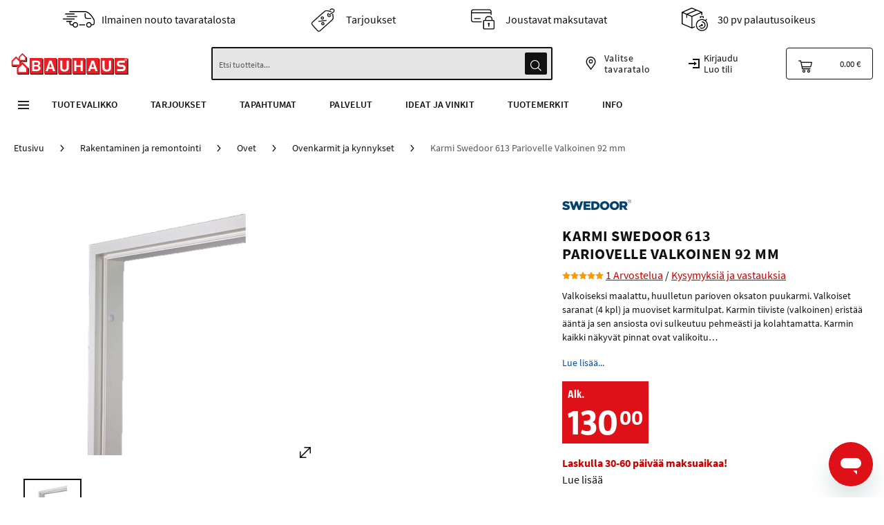

--- FILE ---
content_type: text/html; charset=UTF-8
request_url: https://www.bauhaus.fi/karmi-jeld-wen-613-pariovelle-valkoinen-92-mm.html
body_size: 118332
content:
<!doctype html>
<html lang="fi">
    <head prefix="og: http://ogp.me/ns# fb: http://ogp.me/ns/fb# product: http://ogp.me/ns/product#">
        
        <meta charset="utf-8"/><script type="text/javascript">(window.NREUM||(NREUM={})).init={privacy:{cookies_enabled:true},ajax:{deny_list:["bam.eu01.nr-data.net"]},feature_flags:["soft_nav"],distributed_tracing:{enabled:true}};(window.NREUM||(NREUM={})).loader_config={agentID:"322544412",accountID:"3340712",trustKey:"2912145",xpid:"VwUDUVFSChADVFNaAwYOXlY=",licenseKey:"NRJS-0dd297ab831cae9593a",applicationID:"302847982",browserID:"322544412"};;/*! For license information please see nr-loader-spa-1.303.0.min.js.LICENSE.txt */
(()=>{var e,t,r={384:(e,t,r)=>{"use strict";r.d(t,{NT:()=>s,US:()=>d,Zm:()=>a,bQ:()=>u,dV:()=>c,pV:()=>l});var n=r(6154),i=r(1863),o=r(1910);const s={beacon:"bam.nr-data.net",errorBeacon:"bam.nr-data.net"};function a(){return n.gm.NREUM||(n.gm.NREUM={}),void 0===n.gm.newrelic&&(n.gm.newrelic=n.gm.NREUM),n.gm.NREUM}function c(){let e=a();return e.o||(e.o={ST:n.gm.setTimeout,SI:n.gm.setImmediate||n.gm.setInterval,CT:n.gm.clearTimeout,XHR:n.gm.XMLHttpRequest,REQ:n.gm.Request,EV:n.gm.Event,PR:n.gm.Promise,MO:n.gm.MutationObserver,FETCH:n.gm.fetch,WS:n.gm.WebSocket},(0,o.i)(...Object.values(e.o))),e}function u(e,t){let r=a();r.initializedAgents??={},t.initializedAt={ms:(0,i.t)(),date:new Date},r.initializedAgents[e]=t}function d(e,t){a()[e]=t}function l(){return function(){let e=a();const t=e.info||{};e.info={beacon:s.beacon,errorBeacon:s.errorBeacon,...t}}(),function(){let e=a();const t=e.init||{};e.init={...t}}(),c(),function(){let e=a();const t=e.loader_config||{};e.loader_config={...t}}(),a()}},782:(e,t,r)=>{"use strict";r.d(t,{T:()=>n});const n=r(860).K7.pageViewTiming},860:(e,t,r)=>{"use strict";r.d(t,{$J:()=>d,K7:()=>c,P3:()=>u,XX:()=>i,Yy:()=>a,df:()=>o,qY:()=>n,v4:()=>s});const n="events",i="jserrors",o="browser/blobs",s="rum",a="browser/logs",c={ajax:"ajax",genericEvents:"generic_events",jserrors:i,logging:"logging",metrics:"metrics",pageAction:"page_action",pageViewEvent:"page_view_event",pageViewTiming:"page_view_timing",sessionReplay:"session_replay",sessionTrace:"session_trace",softNav:"soft_navigations",spa:"spa"},u={[c.pageViewEvent]:1,[c.pageViewTiming]:2,[c.metrics]:3,[c.jserrors]:4,[c.spa]:5,[c.ajax]:6,[c.sessionTrace]:7,[c.softNav]:8,[c.sessionReplay]:9,[c.logging]:10,[c.genericEvents]:11},d={[c.pageViewEvent]:s,[c.pageViewTiming]:n,[c.ajax]:n,[c.spa]:n,[c.softNav]:n,[c.metrics]:i,[c.jserrors]:i,[c.sessionTrace]:o,[c.sessionReplay]:o,[c.logging]:a,[c.genericEvents]:"ins"}},944:(e,t,r)=>{"use strict";r.d(t,{R:()=>i});var n=r(3241);function i(e,t){"function"==typeof console.debug&&(console.debug("New Relic Warning: https://github.com/newrelic/newrelic-browser-agent/blob/main/docs/warning-codes.md#".concat(e),t),(0,n.W)({agentIdentifier:null,drained:null,type:"data",name:"warn",feature:"warn",data:{code:e,secondary:t}}))}},993:(e,t,r)=>{"use strict";r.d(t,{A$:()=>o,ET:()=>s,TZ:()=>a,p_:()=>i});var n=r(860);const i={ERROR:"ERROR",WARN:"WARN",INFO:"INFO",DEBUG:"DEBUG",TRACE:"TRACE"},o={OFF:0,ERROR:1,WARN:2,INFO:3,DEBUG:4,TRACE:5},s="log",a=n.K7.logging},1687:(e,t,r)=>{"use strict";r.d(t,{Ak:()=>u,Ze:()=>f,x3:()=>d});var n=r(3241),i=r(7836),o=r(3606),s=r(860),a=r(2646);const c={};function u(e,t){const r={staged:!1,priority:s.P3[t]||0};l(e),c[e].get(t)||c[e].set(t,r)}function d(e,t){e&&c[e]&&(c[e].get(t)&&c[e].delete(t),p(e,t,!1),c[e].size&&h(e))}function l(e){if(!e)throw new Error("agentIdentifier required");c[e]||(c[e]=new Map)}function f(e="",t="feature",r=!1){if(l(e),!e||!c[e].get(t)||r)return p(e,t);c[e].get(t).staged=!0,h(e)}function h(e){const t=Array.from(c[e]);t.every(([e,t])=>t.staged)&&(t.sort((e,t)=>e[1].priority-t[1].priority),t.forEach(([t])=>{c[e].delete(t),p(e,t)}))}function p(e,t,r=!0){const s=e?i.ee.get(e):i.ee,c=o.i.handlers;if(!s.aborted&&s.backlog&&c){if((0,n.W)({agentIdentifier:e,type:"lifecycle",name:"drain",feature:t}),r){const e=s.backlog[t],r=c[t];if(r){for(let t=0;e&&t<e.length;++t)g(e[t],r);Object.entries(r).forEach(([e,t])=>{Object.values(t||{}).forEach(t=>{t[0]?.on&&t[0]?.context()instanceof a.y&&t[0].on(e,t[1])})})}}s.isolatedBacklog||delete c[t],s.backlog[t]=null,s.emit("drain-"+t,[])}}function g(e,t){var r=e[1];Object.values(t[r]||{}).forEach(t=>{var r=e[0];if(t[0]===r){var n=t[1],i=e[3],o=e[2];n.apply(i,o)}})}},1741:(e,t,r)=>{"use strict";r.d(t,{W:()=>o});var n=r(944),i=r(4261);class o{#e(e,...t){if(this[e]!==o.prototype[e])return this[e](...t);(0,n.R)(35,e)}addPageAction(e,t){return this.#e(i.hG,e,t)}register(e){return this.#e(i.eY,e)}recordCustomEvent(e,t){return this.#e(i.fF,e,t)}setPageViewName(e,t){return this.#e(i.Fw,e,t)}setCustomAttribute(e,t,r){return this.#e(i.cD,e,t,r)}noticeError(e,t){return this.#e(i.o5,e,t)}setUserId(e){return this.#e(i.Dl,e)}setApplicationVersion(e){return this.#e(i.nb,e)}setErrorHandler(e){return this.#e(i.bt,e)}addRelease(e,t){return this.#e(i.k6,e,t)}log(e,t){return this.#e(i.$9,e,t)}start(){return this.#e(i.d3)}finished(e){return this.#e(i.BL,e)}recordReplay(){return this.#e(i.CH)}pauseReplay(){return this.#e(i.Tb)}addToTrace(e){return this.#e(i.U2,e)}setCurrentRouteName(e){return this.#e(i.PA,e)}interaction(e){return this.#e(i.dT,e)}wrapLogger(e,t,r){return this.#e(i.Wb,e,t,r)}measure(e,t){return this.#e(i.V1,e,t)}consent(e){return this.#e(i.Pv,e)}}},1863:(e,t,r)=>{"use strict";function n(){return Math.floor(performance.now())}r.d(t,{t:()=>n})},1910:(e,t,r)=>{"use strict";r.d(t,{i:()=>o});var n=r(944);const i=new Map;function o(...e){return e.every(e=>{if(i.has(e))return i.get(e);const t="function"==typeof e&&e.toString().includes("[native code]");return t||(0,n.R)(64,e?.name||e?.toString()),i.set(e,t),t})}},2555:(e,t,r)=>{"use strict";r.d(t,{D:()=>a,f:()=>s});var n=r(384),i=r(8122);const o={beacon:n.NT.beacon,errorBeacon:n.NT.errorBeacon,licenseKey:void 0,applicationID:void 0,sa:void 0,queueTime:void 0,applicationTime:void 0,ttGuid:void 0,user:void 0,account:void 0,product:void 0,extra:void 0,jsAttributes:{},userAttributes:void 0,atts:void 0,transactionName:void 0,tNamePlain:void 0};function s(e){try{return!!e.licenseKey&&!!e.errorBeacon&&!!e.applicationID}catch(e){return!1}}const a=e=>(0,i.a)(e,o)},2614:(e,t,r)=>{"use strict";r.d(t,{BB:()=>s,H3:()=>n,g:()=>u,iL:()=>c,tS:()=>a,uh:()=>i,wk:()=>o});const n="NRBA",i="SESSION",o=144e5,s=18e5,a={STARTED:"session-started",PAUSE:"session-pause",RESET:"session-reset",RESUME:"session-resume",UPDATE:"session-update"},c={SAME_TAB:"same-tab",CROSS_TAB:"cross-tab"},u={OFF:0,FULL:1,ERROR:2}},2646:(e,t,r)=>{"use strict";r.d(t,{y:()=>n});class n{constructor(e){this.contextId=e}}},2843:(e,t,r)=>{"use strict";r.d(t,{u:()=>i});var n=r(3878);function i(e,t=!1,r,i){(0,n.DD)("visibilitychange",function(){if(t)return void("hidden"===document.visibilityState&&e());e(document.visibilityState)},r,i)}},3241:(e,t,r)=>{"use strict";r.d(t,{W:()=>o});var n=r(6154);const i="newrelic";function o(e={}){try{n.gm.dispatchEvent(new CustomEvent(i,{detail:e}))}catch(e){}}},3304:(e,t,r)=>{"use strict";r.d(t,{A:()=>o});var n=r(7836);const i=()=>{const e=new WeakSet;return(t,r)=>{if("object"==typeof r&&null!==r){if(e.has(r))return;e.add(r)}return r}};function o(e){try{return JSON.stringify(e,i())??""}catch(e){try{n.ee.emit("internal-error",[e])}catch(e){}return""}}},3333:(e,t,r)=>{"use strict";r.d(t,{$v:()=>d,TZ:()=>n,Xh:()=>c,Zp:()=>i,kd:()=>u,mq:()=>a,nf:()=>s,qN:()=>o});const n=r(860).K7.genericEvents,i=["auxclick","click","copy","keydown","paste","scrollend"],o=["focus","blur"],s=4,a=1e3,c=2e3,u=["PageAction","UserAction","BrowserPerformance"],d={RESOURCES:"experimental.resources",REGISTER:"register"}},3434:(e,t,r)=>{"use strict";r.d(t,{Jt:()=>o,YM:()=>u});var n=r(7836),i=r(5607);const o="nr@original:".concat(i.W),s=50;var a=Object.prototype.hasOwnProperty,c=!1;function u(e,t){return e||(e=n.ee),r.inPlace=function(e,t,n,i,o){n||(n="");const s="-"===n.charAt(0);for(let a=0;a<t.length;a++){const c=t[a],u=e[c];l(u)||(e[c]=r(u,s?c+n:n,i,c,o))}},r.flag=o,r;function r(t,r,n,c,u){return l(t)?t:(r||(r=""),nrWrapper[o]=t,function(e,t,r){if(Object.defineProperty&&Object.keys)try{return Object.keys(e).forEach(function(r){Object.defineProperty(t,r,{get:function(){return e[r]},set:function(t){return e[r]=t,t}})}),t}catch(e){d([e],r)}for(var n in e)a.call(e,n)&&(t[n]=e[n])}(t,nrWrapper,e),nrWrapper);function nrWrapper(){var o,a,l,f;let h;try{a=this,o=[...arguments],l="function"==typeof n?n(o,a):n||{}}catch(t){d([t,"",[o,a,c],l],e)}i(r+"start",[o,a,c],l,u);const p=performance.now();let g;try{return f=t.apply(a,o),g=performance.now(),f}catch(e){throw g=performance.now(),i(r+"err",[o,a,e],l,u),h=e,h}finally{const e=g-p,t={start:p,end:g,duration:e,isLongTask:e>=s,methodName:c,thrownError:h};t.isLongTask&&i("long-task",[t,a],l,u),i(r+"end",[o,a,f],l,u)}}}function i(r,n,i,o){if(!c||t){var s=c;c=!0;try{e.emit(r,n,i,t,o)}catch(t){d([t,r,n,i],e)}c=s}}}function d(e,t){t||(t=n.ee);try{t.emit("internal-error",e)}catch(e){}}function l(e){return!(e&&"function"==typeof e&&e.apply&&!e[o])}},3606:(e,t,r)=>{"use strict";r.d(t,{i:()=>o});var n=r(9908);o.on=s;var i=o.handlers={};function o(e,t,r,o){s(o||n.d,i,e,t,r)}function s(e,t,r,i,o){o||(o="feature"),e||(e=n.d);var s=t[o]=t[o]||{};(s[r]=s[r]||[]).push([e,i])}},3738:(e,t,r)=>{"use strict";r.d(t,{He:()=>i,Kp:()=>a,Lc:()=>u,Rz:()=>d,TZ:()=>n,bD:()=>o,d3:()=>s,jx:()=>l,sl:()=>f,uP:()=>c});const n=r(860).K7.sessionTrace,i="bstResource",o="resource",s="-start",a="-end",c="fn"+s,u="fn"+a,d="pushState",l=1e3,f=3e4},3785:(e,t,r)=>{"use strict";r.d(t,{R:()=>c,b:()=>u});var n=r(9908),i=r(1863),o=r(860),s=r(8154),a=r(993);function c(e,t,r={},c=a.p_.INFO,u,d=(0,i.t)()){(0,n.p)(s.xV,["API/logging/".concat(c.toLowerCase(),"/called")],void 0,o.K7.metrics,e),(0,n.p)(a.ET,[d,t,r,c,u],void 0,o.K7.logging,e)}function u(e){return"string"==typeof e&&Object.values(a.p_).some(t=>t===e.toUpperCase().trim())}},3878:(e,t,r)=>{"use strict";function n(e,t){return{capture:e,passive:!1,signal:t}}function i(e,t,r=!1,i){window.addEventListener(e,t,n(r,i))}function o(e,t,r=!1,i){document.addEventListener(e,t,n(r,i))}r.d(t,{DD:()=>o,jT:()=>n,sp:()=>i})},3962:(e,t,r)=>{"use strict";r.d(t,{AM:()=>s,O2:()=>l,OV:()=>o,Qu:()=>f,TZ:()=>c,ih:()=>h,pP:()=>a,t1:()=>d,tC:()=>i,wD:()=>u});var n=r(860);const i=["click","keydown","submit"],o="popstate",s="api",a="initialPageLoad",c=n.K7.softNav,u=5e3,d=500,l={INITIAL_PAGE_LOAD:"",ROUTE_CHANGE:1,UNSPECIFIED:2},f={INTERACTION:1,AJAX:2,CUSTOM_END:3,CUSTOM_TRACER:4},h={IP:"in progress",PF:"pending finish",FIN:"finished",CAN:"cancelled"}},4234:(e,t,r)=>{"use strict";r.d(t,{W:()=>o});var n=r(7836),i=r(1687);class o{constructor(e,t){this.agentIdentifier=e,this.ee=n.ee.get(e),this.featureName=t,this.blocked=!1}deregisterDrain(){(0,i.x3)(this.agentIdentifier,this.featureName)}}},4261:(e,t,r)=>{"use strict";r.d(t,{$9:()=>d,BL:()=>c,CH:()=>p,Dl:()=>R,Fw:()=>w,PA:()=>v,Pl:()=>n,Pv:()=>A,Tb:()=>f,U2:()=>s,V1:()=>E,Wb:()=>T,bt:()=>y,cD:()=>b,d3:()=>x,dT:()=>u,eY:()=>g,fF:()=>h,hG:()=>o,hw:()=>i,k6:()=>a,nb:()=>m,o5:()=>l});const n="api-",i=n+"ixn-",o="addPageAction",s="addToTrace",a="addRelease",c="finished",u="interaction",d="log",l="noticeError",f="pauseReplay",h="recordCustomEvent",p="recordReplay",g="register",m="setApplicationVersion",v="setCurrentRouteName",b="setCustomAttribute",y="setErrorHandler",w="setPageViewName",R="setUserId",x="start",T="wrapLogger",E="measure",A="consent"},4387:(e,t,r)=>{"use strict";function n(e={}){return!(!e.id||!e.name)}function i(e){return"string"==typeof e&&e.trim().length<501||"number"==typeof e}function o(e,t){if(2!==t?.harvestEndpointVersion)return{};const r=t.agentRef.runtime.appMetadata.agents[0].entityGuid;return n(e)?{"mfe.id":e.id,"mfe.name":e.name,eventSource:e.eventSource,"parent.id":e.parent?.id||r}:{"entity.guid":r,appId:t.agentRef.info.applicationID}}r.d(t,{Ux:()=>o,c7:()=>n,yo:()=>i})},5205:(e,t,r)=>{"use strict";r.d(t,{j:()=>_});var n=r(384),i=r(1741);var o=r(2555),s=r(3333);const a=e=>{if(!e||"string"!=typeof e)return!1;try{document.createDocumentFragment().querySelector(e)}catch{return!1}return!0};var c=r(2614),u=r(944),d=r(8122);const l="[data-nr-mask]",f=e=>(0,d.a)(e,(()=>{const e={feature_flags:[],experimental:{allow_registered_children:!1,resources:!1},mask_selector:"*",block_selector:"[data-nr-block]",mask_input_options:{color:!1,date:!1,"datetime-local":!1,email:!1,month:!1,number:!1,range:!1,search:!1,tel:!1,text:!1,time:!1,url:!1,week:!1,textarea:!1,select:!1,password:!0}};return{ajax:{deny_list:void 0,block_internal:!0,enabled:!0,autoStart:!0},api:{get allow_registered_children(){return e.feature_flags.includes(s.$v.REGISTER)||e.experimental.allow_registered_children},set allow_registered_children(t){e.experimental.allow_registered_children=t},duplicate_registered_data:!1},browser_consent_mode:{enabled:!1},distributed_tracing:{enabled:void 0,exclude_newrelic_header:void 0,cors_use_newrelic_header:void 0,cors_use_tracecontext_headers:void 0,allowed_origins:void 0},get feature_flags(){return e.feature_flags},set feature_flags(t){e.feature_flags=t},generic_events:{enabled:!0,autoStart:!0},harvest:{interval:30},jserrors:{enabled:!0,autoStart:!0},logging:{enabled:!0,autoStart:!0},metrics:{enabled:!0,autoStart:!0},obfuscate:void 0,page_action:{enabled:!0},page_view_event:{enabled:!0,autoStart:!0},page_view_timing:{enabled:!0,autoStart:!0},performance:{capture_marks:!1,capture_measures:!1,capture_detail:!0,resources:{get enabled(){return e.feature_flags.includes(s.$v.RESOURCES)||e.experimental.resources},set enabled(t){e.experimental.resources=t},asset_types:[],first_party_domains:[],ignore_newrelic:!0}},privacy:{cookies_enabled:!0},proxy:{assets:void 0,beacon:void 0},session:{expiresMs:c.wk,inactiveMs:c.BB},session_replay:{autoStart:!0,enabled:!1,preload:!1,sampling_rate:10,error_sampling_rate:100,collect_fonts:!1,inline_images:!1,fix_stylesheets:!0,mask_all_inputs:!0,get mask_text_selector(){return e.mask_selector},set mask_text_selector(t){a(t)?e.mask_selector="".concat(t,",").concat(l):""===t||null===t?e.mask_selector=l:(0,u.R)(5,t)},get block_class(){return"nr-block"},get ignore_class(){return"nr-ignore"},get mask_text_class(){return"nr-mask"},get block_selector(){return e.block_selector},set block_selector(t){a(t)?e.block_selector+=",".concat(t):""!==t&&(0,u.R)(6,t)},get mask_input_options(){return e.mask_input_options},set mask_input_options(t){t&&"object"==typeof t?e.mask_input_options={...t,password:!0}:(0,u.R)(7,t)}},session_trace:{enabled:!0,autoStart:!0},soft_navigations:{enabled:!0,autoStart:!0},spa:{enabled:!0,autoStart:!0},ssl:void 0,user_actions:{enabled:!0,elementAttributes:["id","className","tagName","type"]}}})());var h=r(6154),p=r(9324);let g=0;const m={buildEnv:p.F3,distMethod:p.Xs,version:p.xv,originTime:h.WN},v={consented:!1},b={appMetadata:{},get consented(){return this.session?.state?.consent||v.consented},set consented(e){v.consented=e},customTransaction:void 0,denyList:void 0,disabled:!1,harvester:void 0,isolatedBacklog:!1,isRecording:!1,loaderType:void 0,maxBytes:3e4,obfuscator:void 0,onerror:void 0,ptid:void 0,releaseIds:{},session:void 0,timeKeeper:void 0,registeredEntities:[],jsAttributesMetadata:{bytes:0},get harvestCount(){return++g}},y=e=>{const t=(0,d.a)(e,b),r=Object.keys(m).reduce((e,t)=>(e[t]={value:m[t],writable:!1,configurable:!0,enumerable:!0},e),{});return Object.defineProperties(t,r)};var w=r(5701);const R=e=>{const t=e.startsWith("http");e+="/",r.p=t?e:"https://"+e};var x=r(7836),T=r(3241);const E={accountID:void 0,trustKey:void 0,agentID:void 0,licenseKey:void 0,applicationID:void 0,xpid:void 0},A=e=>(0,d.a)(e,E),S=new Set;function _(e,t={},r,s){let{init:a,info:c,loader_config:u,runtime:d={},exposed:l=!0}=t;if(!c){const e=(0,n.pV)();a=e.init,c=e.info,u=e.loader_config}e.init=f(a||{}),e.loader_config=A(u||{}),c.jsAttributes??={},h.bv&&(c.jsAttributes.isWorker=!0),e.info=(0,o.D)(c);const p=e.init,g=[c.beacon,c.errorBeacon];S.has(e.agentIdentifier)||(p.proxy.assets&&(R(p.proxy.assets),g.push(p.proxy.assets)),p.proxy.beacon&&g.push(p.proxy.beacon),e.beacons=[...g],function(e){const t=(0,n.pV)();Object.getOwnPropertyNames(i.W.prototype).forEach(r=>{const n=i.W.prototype[r];if("function"!=typeof n||"constructor"===n)return;let o=t[r];e[r]&&!1!==e.exposed&&"micro-agent"!==e.runtime?.loaderType&&(t[r]=(...t)=>{const n=e[r](...t);return o?o(...t):n})})}(e),(0,n.US)("activatedFeatures",w.B),e.runSoftNavOverSpa&&=!0===p.soft_navigations.enabled&&p.feature_flags.includes("soft_nav")),d.denyList=[...p.ajax.deny_list||[],...p.ajax.block_internal?g:[]],d.ptid=e.agentIdentifier,d.loaderType=r,e.runtime=y(d),S.has(e.agentIdentifier)||(e.ee=x.ee.get(e.agentIdentifier),e.exposed=l,(0,T.W)({agentIdentifier:e.agentIdentifier,drained:!!w.B?.[e.agentIdentifier],type:"lifecycle",name:"initialize",feature:void 0,data:e.config})),S.add(e.agentIdentifier)}},5270:(e,t,r)=>{"use strict";r.d(t,{Aw:()=>s,SR:()=>o,rF:()=>a});var n=r(384),i=r(7767);function o(e){return!!(0,n.dV)().o.MO&&(0,i.V)(e)&&!0===e?.session_trace.enabled}function s(e){return!0===e?.session_replay.preload&&o(e)}function a(e,t){try{if("string"==typeof t?.type){if("password"===t.type.toLowerCase())return"*".repeat(e?.length||0);if(void 0!==t?.dataset?.nrUnmask||t?.classList?.contains("nr-unmask"))return e}}catch(e){}return"string"==typeof e?e.replace(/[\S]/g,"*"):"*".repeat(e?.length||0)}},5289:(e,t,r)=>{"use strict";r.d(t,{GG:()=>o,Qr:()=>a,sB:()=>s});var n=r(3878);function i(){return"undefined"==typeof document||"complete"===document.readyState}function o(e,t){if(i())return e();(0,n.sp)("load",e,t)}function s(e){if(i())return e();(0,n.DD)("DOMContentLoaded",e)}function a(e){if(i())return e();(0,n.sp)("popstate",e)}},5607:(e,t,r)=>{"use strict";r.d(t,{W:()=>n});const n=(0,r(9566).bz)()},5701:(e,t,r)=>{"use strict";r.d(t,{B:()=>o,t:()=>s});var n=r(3241);const i=new Set,o={};function s(e,t){const r=t.agentIdentifier;o[r]??={},e&&"object"==typeof e&&(i.has(r)||(t.ee.emit("rumresp",[e]),o[r]=e,i.add(r),(0,n.W)({agentIdentifier:r,loaded:!0,drained:!0,type:"lifecycle",name:"load",feature:void 0,data:e})))}},6154:(e,t,r)=>{"use strict";r.d(t,{A4:()=>a,OF:()=>d,RI:()=>i,WN:()=>h,bv:()=>o,gm:()=>s,lR:()=>f,m:()=>u,mw:()=>c,sb:()=>l});var n=r(1863);const i="undefined"!=typeof window&&!!window.document,o="undefined"!=typeof WorkerGlobalScope&&("undefined"!=typeof self&&self instanceof WorkerGlobalScope&&self.navigator instanceof WorkerNavigator||"undefined"!=typeof globalThis&&globalThis instanceof WorkerGlobalScope&&globalThis.navigator instanceof WorkerNavigator),s=i?window:"undefined"!=typeof WorkerGlobalScope&&("undefined"!=typeof self&&self instanceof WorkerGlobalScope&&self||"undefined"!=typeof globalThis&&globalThis instanceof WorkerGlobalScope&&globalThis),a="complete"===s?.document?.readyState,c=Boolean("hidden"===s?.document?.visibilityState),u=""+s?.location,d=/iPad|iPhone|iPod/.test(s.navigator?.userAgent),l=d&&"undefined"==typeof SharedWorker,f=(()=>{const e=s.navigator?.userAgent?.match(/Firefox[/\s](\d+\.\d+)/);return Array.isArray(e)&&e.length>=2?+e[1]:0})(),h=Date.now()-(0,n.t)()},6344:(e,t,r)=>{"use strict";r.d(t,{BB:()=>d,Qb:()=>l,TZ:()=>i,Ug:()=>s,Vh:()=>o,_s:()=>a,bc:()=>u,yP:()=>c});var n=r(2614);const i=r(860).K7.sessionReplay,o="errorDuringReplay",s=.12,a={DomContentLoaded:0,Load:1,FullSnapshot:2,IncrementalSnapshot:3,Meta:4,Custom:5},c={[n.g.ERROR]:15e3,[n.g.FULL]:3e5,[n.g.OFF]:0},u={RESET:{message:"Session was reset",sm:"Reset"},IMPORT:{message:"Recorder failed to import",sm:"Import"},TOO_MANY:{message:"429: Too Many Requests",sm:"Too-Many"},TOO_BIG:{message:"Payload was too large",sm:"Too-Big"},CROSS_TAB:{message:"Session Entity was set to OFF on another tab",sm:"Cross-Tab"},ENTITLEMENTS:{message:"Session Replay is not allowed and will not be started",sm:"Entitlement"}},d=5e3,l={API:"api",RESUME:"resume",SWITCH_TO_FULL:"switchToFull",INITIALIZE:"initialize",PRELOAD:"preload"}},6389:(e,t,r)=>{"use strict";function n(e,t=500,r={}){const n=r?.leading||!1;let i;return(...r)=>{n&&void 0===i&&(e.apply(this,r),i=setTimeout(()=>{i=clearTimeout(i)},t)),n||(clearTimeout(i),i=setTimeout(()=>{e.apply(this,r)},t))}}function i(e){let t=!1;return(...r)=>{t||(t=!0,e.apply(this,r))}}r.d(t,{J:()=>i,s:()=>n})},6630:(e,t,r)=>{"use strict";r.d(t,{T:()=>n});const n=r(860).K7.pageViewEvent},6774:(e,t,r)=>{"use strict";r.d(t,{T:()=>n});const n=r(860).K7.jserrors},7295:(e,t,r)=>{"use strict";r.d(t,{Xv:()=>s,gX:()=>i,iW:()=>o});var n=[];function i(e){if(!e||o(e))return!1;if(0===n.length)return!0;for(var t=0;t<n.length;t++){var r=n[t];if("*"===r.hostname)return!1;if(a(r.hostname,e.hostname)&&c(r.pathname,e.pathname))return!1}return!0}function o(e){return void 0===e.hostname}function s(e){if(n=[],e&&e.length)for(var t=0;t<e.length;t++){let r=e[t];if(!r)continue;0===r.indexOf("http://")?r=r.substring(7):0===r.indexOf("https://")&&(r=r.substring(8));const i=r.indexOf("/");let o,s;i>0?(o=r.substring(0,i),s=r.substring(i)):(o=r,s="");let[a]=o.split(":");n.push({hostname:a,pathname:s})}}function a(e,t){return!(e.length>t.length)&&t.indexOf(e)===t.length-e.length}function c(e,t){return 0===e.indexOf("/")&&(e=e.substring(1)),0===t.indexOf("/")&&(t=t.substring(1)),""===e||e===t}},7378:(e,t,r)=>{"use strict";r.d(t,{$p:()=>x,BR:()=>b,Kp:()=>R,L3:()=>y,Lc:()=>c,NC:()=>o,SG:()=>d,TZ:()=>i,U6:()=>p,UT:()=>m,d3:()=>w,dT:()=>f,e5:()=>E,gx:()=>v,l9:()=>l,oW:()=>h,op:()=>g,rw:()=>u,tH:()=>A,uP:()=>a,wW:()=>T,xq:()=>s});var n=r(384);const i=r(860).K7.spa,o=["click","submit","keypress","keydown","keyup","change"],s=999,a="fn-start",c="fn-end",u="cb-start",d="api-ixn-",l="remaining",f="interaction",h="spaNode",p="jsonpNode",g="fetch-start",m="fetch-done",v="fetch-body-",b="jsonp-end",y=(0,n.dV)().o.ST,w="-start",R="-end",x="-body",T="cb"+R,E="jsTime",A="fetch"},7485:(e,t,r)=>{"use strict";r.d(t,{D:()=>i});var n=r(6154);function i(e){if(0===(e||"").indexOf("data:"))return{protocol:"data"};try{const t=new URL(e,location.href),r={port:t.port,hostname:t.hostname,pathname:t.pathname,search:t.search,protocol:t.protocol.slice(0,t.protocol.indexOf(":")),sameOrigin:t.protocol===n.gm?.location?.protocol&&t.host===n.gm?.location?.host};return r.port&&""!==r.port||("http:"===t.protocol&&(r.port="80"),"https:"===t.protocol&&(r.port="443")),r.pathname&&""!==r.pathname?r.pathname.startsWith("/")||(r.pathname="/".concat(r.pathname)):r.pathname="/",r}catch(e){return{}}}},7699:(e,t,r)=>{"use strict";r.d(t,{It:()=>o,KC:()=>a,No:()=>i,qh:()=>s});var n=r(860);const i=16e3,o=1e6,s="SESSION_ERROR",a={[n.K7.logging]:!0,[n.K7.genericEvents]:!1,[n.K7.jserrors]:!1,[n.K7.ajax]:!1}},7767:(e,t,r)=>{"use strict";r.d(t,{V:()=>i});var n=r(6154);const i=e=>n.RI&&!0===e?.privacy.cookies_enabled},7836:(e,t,r)=>{"use strict";r.d(t,{P:()=>a,ee:()=>c});var n=r(384),i=r(8990),o=r(2646),s=r(5607);const a="nr@context:".concat(s.W),c=function e(t,r){var n={},s={},d={},l=!1;try{l=16===r.length&&u.initializedAgents?.[r]?.runtime.isolatedBacklog}catch(e){}var f={on:p,addEventListener:p,removeEventListener:function(e,t){var r=n[e];if(!r)return;for(var i=0;i<r.length;i++)r[i]===t&&r.splice(i,1)},emit:function(e,r,n,i,o){!1!==o&&(o=!0);if(c.aborted&&!i)return;t&&o&&t.emit(e,r,n);var a=h(n);g(e).forEach(e=>{e.apply(a,r)});var u=v()[s[e]];u&&u.push([f,e,r,a]);return a},get:m,listeners:g,context:h,buffer:function(e,t){const r=v();if(t=t||"feature",f.aborted)return;Object.entries(e||{}).forEach(([e,n])=>{s[n]=t,t in r||(r[t]=[])})},abort:function(){f._aborted=!0,Object.keys(f.backlog).forEach(e=>{delete f.backlog[e]})},isBuffering:function(e){return!!v()[s[e]]},debugId:r,backlog:l?{}:t&&"object"==typeof t.backlog?t.backlog:{},isolatedBacklog:l};return Object.defineProperty(f,"aborted",{get:()=>{let e=f._aborted||!1;return e||(t&&(e=t.aborted),e)}}),f;function h(e){return e&&e instanceof o.y?e:e?(0,i.I)(e,a,()=>new o.y(a)):new o.y(a)}function p(e,t){n[e]=g(e).concat(t)}function g(e){return n[e]||[]}function m(t){return d[t]=d[t]||e(f,t)}function v(){return f.backlog}}(void 0,"globalEE"),u=(0,n.Zm)();u.ee||(u.ee=c)},8122:(e,t,r)=>{"use strict";r.d(t,{a:()=>i});var n=r(944);function i(e,t){try{if(!e||"object"!=typeof e)return(0,n.R)(3);if(!t||"object"!=typeof t)return(0,n.R)(4);const r=Object.create(Object.getPrototypeOf(t),Object.getOwnPropertyDescriptors(t)),o=0===Object.keys(r).length?e:r;for(let s in o)if(void 0!==e[s])try{if(null===e[s]){r[s]=null;continue}Array.isArray(e[s])&&Array.isArray(t[s])?r[s]=Array.from(new Set([...e[s],...t[s]])):"object"==typeof e[s]&&"object"==typeof t[s]?r[s]=i(e[s],t[s]):r[s]=e[s]}catch(e){r[s]||(0,n.R)(1,e)}return r}catch(e){(0,n.R)(2,e)}}},8139:(e,t,r)=>{"use strict";r.d(t,{u:()=>f});var n=r(7836),i=r(3434),o=r(8990),s=r(6154);const a={},c=s.gm.XMLHttpRequest,u="addEventListener",d="removeEventListener",l="nr@wrapped:".concat(n.P);function f(e){var t=function(e){return(e||n.ee).get("events")}(e);if(a[t.debugId]++)return t;a[t.debugId]=1;var r=(0,i.YM)(t,!0);function f(e){r.inPlace(e,[u,d],"-",p)}function p(e,t){return e[1]}return"getPrototypeOf"in Object&&(s.RI&&h(document,f),c&&h(c.prototype,f),h(s.gm,f)),t.on(u+"-start",function(e,t){var n=e[1];if(null!==n&&("function"==typeof n||"object"==typeof n)&&"newrelic"!==e[0]){var i=(0,o.I)(n,l,function(){var e={object:function(){if("function"!=typeof n.handleEvent)return;return n.handleEvent.apply(n,arguments)},function:n}[typeof n];return e?r(e,"fn-",null,e.name||"anonymous"):n});this.wrapped=e[1]=i}}),t.on(d+"-start",function(e){e[1]=this.wrapped||e[1]}),t}function h(e,t,...r){let n=e;for(;"object"==typeof n&&!Object.prototype.hasOwnProperty.call(n,u);)n=Object.getPrototypeOf(n);n&&t(n,...r)}},8154:(e,t,r)=>{"use strict";r.d(t,{z_:()=>o,XG:()=>a,TZ:()=>n,rs:()=>i,xV:()=>s});r(6154),r(9566),r(384);const n=r(860).K7.metrics,i="sm",o="cm",s="storeSupportabilityMetrics",a="storeEventMetrics"},8374:(e,t,r)=>{r.nc=(()=>{try{return document?.currentScript?.nonce}catch(e){}return""})()},8990:(e,t,r)=>{"use strict";r.d(t,{I:()=>i});var n=Object.prototype.hasOwnProperty;function i(e,t,r){if(n.call(e,t))return e[t];var i=r();if(Object.defineProperty&&Object.keys)try{return Object.defineProperty(e,t,{value:i,writable:!0,enumerable:!1}),i}catch(e){}return e[t]=i,i}},9300:(e,t,r)=>{"use strict";r.d(t,{T:()=>n});const n=r(860).K7.ajax},9324:(e,t,r)=>{"use strict";r.d(t,{AJ:()=>s,F3:()=>i,Xs:()=>o,Yq:()=>a,xv:()=>n});const n="1.303.0",i="PROD",o="CDN",s="@newrelic/rrweb",a="1.0.1"},9566:(e,t,r)=>{"use strict";r.d(t,{LA:()=>a,ZF:()=>c,bz:()=>s,el:()=>u});var n=r(6154);const i="xxxxxxxx-xxxx-4xxx-yxxx-xxxxxxxxxxxx";function o(e,t){return e?15&e[t]:16*Math.random()|0}function s(){const e=n.gm?.crypto||n.gm?.msCrypto;let t,r=0;return e&&e.getRandomValues&&(t=e.getRandomValues(new Uint8Array(30))),i.split("").map(e=>"x"===e?o(t,r++).toString(16):"y"===e?(3&o()|8).toString(16):e).join("")}function a(e){const t=n.gm?.crypto||n.gm?.msCrypto;let r,i=0;t&&t.getRandomValues&&(r=t.getRandomValues(new Uint8Array(e)));const s=[];for(var a=0;a<e;a++)s.push(o(r,i++).toString(16));return s.join("")}function c(){return a(16)}function u(){return a(32)}},9908:(e,t,r)=>{"use strict";r.d(t,{d:()=>n,p:()=>i});var n=r(7836).ee.get("handle");function i(e,t,r,i,o){o?(o.buffer([e],i),o.emit(e,t,r)):(n.buffer([e],i),n.emit(e,t,r))}}},n={};function i(e){var t=n[e];if(void 0!==t)return t.exports;var o=n[e]={exports:{}};return r[e](o,o.exports,i),o.exports}i.m=r,i.d=(e,t)=>{for(var r in t)i.o(t,r)&&!i.o(e,r)&&Object.defineProperty(e,r,{enumerable:!0,get:t[r]})},i.f={},i.e=e=>Promise.all(Object.keys(i.f).reduce((t,r)=>(i.f[r](e,t),t),[])),i.u=e=>({212:"nr-spa-compressor",249:"nr-spa-recorder",478:"nr-spa"}[e]+"-1.303.0.min.js"),i.o=(e,t)=>Object.prototype.hasOwnProperty.call(e,t),e={},t="NRBA-1.303.0.PROD:",i.l=(r,n,o,s)=>{if(e[r])e[r].push(n);else{var a,c;if(void 0!==o)for(var u=document.getElementsByTagName("script"),d=0;d<u.length;d++){var l=u[d];if(l.getAttribute("src")==r||l.getAttribute("data-webpack")==t+o){a=l;break}}if(!a){c=!0;var f={478:"sha512-Q1pLqcoiNmLHv0rtq3wFkJBA3kofBdRJl0ExDl0mTuAoCBd0qe/1J0XWrDlQKuNlUryL6aZfVkAMPLmoikWIoQ==",249:"sha512-695ZzudsxlMtHKnpDNvkMlJd3tdMtY03IQKVCw9SX12tjUC+f7Nrx5tnWO72Vg9RFf6DSY6wVmM3cEkRM12kkQ==",212:"sha512-18Gx1wIBsppcn0AnKFhwgw4IciNgFxiw3J74W393Ape+wtg4hlg7t6SBKsIE/Dk/tfl2yltgcgBFvYRs283AFg=="};(a=document.createElement("script")).charset="utf-8",i.nc&&a.setAttribute("nonce",i.nc),a.setAttribute("data-webpack",t+o),a.src=r,0!==a.src.indexOf(window.location.origin+"/")&&(a.crossOrigin="anonymous"),f[s]&&(a.integrity=f[s])}e[r]=[n];var h=(t,n)=>{a.onerror=a.onload=null,clearTimeout(p);var i=e[r];if(delete e[r],a.parentNode&&a.parentNode.removeChild(a),i&&i.forEach(e=>e(n)),t)return t(n)},p=setTimeout(h.bind(null,void 0,{type:"timeout",target:a}),12e4);a.onerror=h.bind(null,a.onerror),a.onload=h.bind(null,a.onload),c&&document.head.appendChild(a)}},i.r=e=>{"undefined"!=typeof Symbol&&Symbol.toStringTag&&Object.defineProperty(e,Symbol.toStringTag,{value:"Module"}),Object.defineProperty(e,"__esModule",{value:!0})},i.p="https://js-agent.newrelic.com/",(()=>{var e={38:0,788:0};i.f.j=(t,r)=>{var n=i.o(e,t)?e[t]:void 0;if(0!==n)if(n)r.push(n[2]);else{var o=new Promise((r,i)=>n=e[t]=[r,i]);r.push(n[2]=o);var s=i.p+i.u(t),a=new Error;i.l(s,r=>{if(i.o(e,t)&&(0!==(n=e[t])&&(e[t]=void 0),n)){var o=r&&("load"===r.type?"missing":r.type),s=r&&r.target&&r.target.src;a.message="Loading chunk "+t+" failed.\n("+o+": "+s+")",a.name="ChunkLoadError",a.type=o,a.request=s,n[1](a)}},"chunk-"+t,t)}};var t=(t,r)=>{var n,o,[s,a,c]=r,u=0;if(s.some(t=>0!==e[t])){for(n in a)i.o(a,n)&&(i.m[n]=a[n]);if(c)c(i)}for(t&&t(r);u<s.length;u++)o=s[u],i.o(e,o)&&e[o]&&e[o][0](),e[o]=0},r=self["webpackChunk:NRBA-1.303.0.PROD"]=self["webpackChunk:NRBA-1.303.0.PROD"]||[];r.forEach(t.bind(null,0)),r.push=t.bind(null,r.push.bind(r))})(),(()=>{"use strict";i(8374);var e=i(9566),t=i(1741);class r extends t.W{agentIdentifier=(0,e.LA)(16)}var n=i(860);const o=Object.values(n.K7);var s=i(5205);var a=i(9908),c=i(1863),u=i(4261),d=i(3241),l=i(944),f=i(5701),h=i(8154);function p(e,t,i,o){const s=o||i;!s||s[e]&&s[e]!==r.prototype[e]||(s[e]=function(){(0,a.p)(h.xV,["API/"+e+"/called"],void 0,n.K7.metrics,i.ee),(0,d.W)({agentIdentifier:i.agentIdentifier,drained:!!f.B?.[i.agentIdentifier],type:"data",name:"api",feature:u.Pl+e,data:{}});try{return t.apply(this,arguments)}catch(e){(0,l.R)(23,e)}})}function g(e,t,r,n,i){const o=e.info;null===r?delete o.jsAttributes[t]:o.jsAttributes[t]=r,(i||null===r)&&(0,a.p)(u.Pl+n,[(0,c.t)(),t,r],void 0,"session",e.ee)}var m=i(1687),v=i(4234),b=i(5289),y=i(6154),w=i(5270),R=i(7767),x=i(6389),T=i(7699);class E extends v.W{constructor(e,t){super(e.agentIdentifier,t),this.agentRef=e,this.abortHandler=void 0,this.featAggregate=void 0,this.loadedSuccessfully=void 0,this.onAggregateImported=new Promise(e=>{this.loadedSuccessfully=e}),this.deferred=Promise.resolve(),!1===e.init[this.featureName].autoStart?this.deferred=new Promise((t,r)=>{this.ee.on("manual-start-all",(0,x.J)(()=>{(0,m.Ak)(e.agentIdentifier,this.featureName),t()}))}):(0,m.Ak)(e.agentIdentifier,t)}importAggregator(e,t,r={}){if(this.featAggregate)return;const n=async()=>{let n;await this.deferred;try{if((0,R.V)(e.init)){const{setupAgentSession:t}=await i.e(478).then(i.bind(i,8766));n=t(e)}}catch(e){(0,l.R)(20,e),this.ee.emit("internal-error",[e]),(0,a.p)(T.qh,[e],void 0,this.featureName,this.ee)}try{if(!this.#t(this.featureName,n,e.init))return(0,m.Ze)(this.agentIdentifier,this.featureName),void this.loadedSuccessfully(!1);const{Aggregate:i}=await t();this.featAggregate=new i(e,r),e.runtime.harvester.initializedAggregates.push(this.featAggregate),this.loadedSuccessfully(!0)}catch(e){(0,l.R)(34,e),this.abortHandler?.(),(0,m.Ze)(this.agentIdentifier,this.featureName,!0),this.loadedSuccessfully(!1),this.ee&&this.ee.abort()}};y.RI?(0,b.GG)(()=>n(),!0):n()}#t(e,t,r){if(this.blocked)return!1;switch(e){case n.K7.sessionReplay:return(0,w.SR)(r)&&!!t;case n.K7.sessionTrace:return!!t;default:return!0}}}var A=i(6630),S=i(2614);class _ extends E{static featureName=A.T;constructor(e){var t;super(e,A.T),this.setupInspectionEvents(e.agentIdentifier),t=e,p(u.Fw,function(e,r){"string"==typeof e&&("/"!==e.charAt(0)&&(e="/"+e),t.runtime.customTransaction=(r||"http://custom.transaction")+e,(0,a.p)(u.Pl+u.Fw,[(0,c.t)()],void 0,void 0,t.ee))},t),this.importAggregator(e,()=>i.e(478).then(i.bind(i,1983)))}setupInspectionEvents(e){const t=(t,r)=>{t&&(0,d.W)({agentIdentifier:e,timeStamp:t.timeStamp,loaded:"complete"===t.target.readyState,type:"window",name:r,data:t.target.location+""})};(0,b.sB)(e=>{t(e,"DOMContentLoaded")}),(0,b.GG)(e=>{t(e,"load")}),(0,b.Qr)(e=>{t(e,"navigate")}),this.ee.on(S.tS.UPDATE,(t,r)=>{(0,d.W)({agentIdentifier:e,type:"lifecycle",name:"session",data:r})})}}var O=i(384);var N=i(2843),I=i(3878),P=i(782);class j extends E{static featureName=P.T;constructor(e){super(e,P.T),y.RI&&((0,N.u)(()=>(0,a.p)("docHidden",[(0,c.t)()],void 0,P.T,this.ee),!0),(0,I.sp)("pagehide",()=>(0,a.p)("winPagehide",[(0,c.t)()],void 0,P.T,this.ee)),this.importAggregator(e,()=>i.e(478).then(i.bind(i,9917))))}}class k extends E{static featureName=h.TZ;constructor(e){super(e,h.TZ),y.RI&&document.addEventListener("securitypolicyviolation",e=>{(0,a.p)(h.xV,["Generic/CSPViolation/Detected"],void 0,this.featureName,this.ee)}),this.importAggregator(e,()=>i.e(478).then(i.bind(i,6555)))}}var C=i(6774),L=i(3304);class H{constructor(e,t,r,n,i){this.name="UncaughtError",this.message="string"==typeof e?e:(0,L.A)(e),this.sourceURL=t,this.line=r,this.column=n,this.__newrelic=i}}function M(e){return U(e)?e:new H(void 0!==e?.message?e.message:e,e?.filename||e?.sourceURL,e?.lineno||e?.line,e?.colno||e?.col,e?.__newrelic,e?.cause)}function K(e){const t="Unhandled Promise Rejection: ";if(!e?.reason)return;if(U(e.reason)){try{e.reason.message.startsWith(t)||(e.reason.message=t+e.reason.message)}catch(e){}return M(e.reason)}const r=M(e.reason);return(r.message||"").startsWith(t)||(r.message=t+r.message),r}function D(e){if(e.error instanceof SyntaxError&&!/:\d+$/.test(e.error.stack?.trim())){const t=new H(e.message,e.filename,e.lineno,e.colno,e.error.__newrelic,e.cause);return t.name=SyntaxError.name,t}return U(e.error)?e.error:M(e)}function U(e){return e instanceof Error&&!!e.stack}function F(e,t,r,i,o=(0,c.t)()){"string"==typeof e&&(e=new Error(e)),(0,a.p)("err",[e,o,!1,t,r.runtime.isRecording,void 0,i],void 0,n.K7.jserrors,r.ee),(0,a.p)("uaErr",[],void 0,n.K7.genericEvents,r.ee)}var W=i(4387),B=i(993),V=i(3785);function G(e,{customAttributes:t={},level:r=B.p_.INFO}={},n,i,o=(0,c.t)()){(0,V.R)(n.ee,e,t,r,i,o)}function z(e,t,r,i,o=(0,c.t)()){(0,a.p)(u.Pl+u.hG,[o,e,t,i],void 0,n.K7.genericEvents,r.ee)}function Z(e,t,r,i,o=(0,c.t)()){const{start:s,end:d,customAttributes:f}=t||{},h={customAttributes:f||{}};if("object"!=typeof h.customAttributes||"string"!=typeof e||0===e.length)return void(0,l.R)(57);const p=(e,t)=>null==e?t:"number"==typeof e?e:e instanceof PerformanceMark?e.startTime:Number.NaN;if(h.start=p(s,0),h.end=p(d,o),Number.isNaN(h.start)||Number.isNaN(h.end))(0,l.R)(57);else{if(h.duration=h.end-h.start,!(h.duration<0))return(0,a.p)(u.Pl+u.V1,[h,e,i],void 0,n.K7.genericEvents,r.ee),h;(0,l.R)(58)}}function q(e,t={},r,i,o=(0,c.t)()){(0,a.p)(u.Pl+u.fF,[o,e,t,i],void 0,n.K7.genericEvents,r.ee)}function X(e){p(u.eY,function(t){return Y(e,t)},e)}function Y(e,t,r){const i={};(0,l.R)(54,"newrelic.register"),t||={},t.eventSource="MicroFrontendBrowserAgent",t.licenseKey||=e.info.licenseKey,t.blocked=!1,t.parent=r||{};let o=()=>{};const s=e.runtime.registeredEntities,u=s.find(({metadata:{target:{id:e,name:r}}})=>e===t.id);if(u)return u.metadata.target.name!==t.name&&(u.metadata.target.name=t.name),u;const d=e=>{t.blocked=!0,o=e};e.init.api.allow_registered_children||d((0,x.J)(()=>(0,l.R)(55))),(0,W.c7)(t)||d((0,x.J)(()=>(0,l.R)(48,t))),(0,W.yo)(t.id)&&(0,W.yo)(t.name)||d((0,x.J)(()=>(0,l.R)(48,t)));const f={addPageAction:(r,n={})=>m(z,[r,{...i,...n},e],t),log:(r,n={})=>m(G,[r,{...n,customAttributes:{...i,...n.customAttributes||{}}},e],t),measure:(r,n={})=>m(Z,[r,{...n,customAttributes:{...i,...n.customAttributes||{}}},e],t),noticeError:(r,n={})=>m(F,[r,{...i,...n},e],t),register:(t={})=>m(Y,[e,t],f.metadata.target),recordCustomEvent:(r,n={})=>m(q,[r,{...i,...n},e],t),setApplicationVersion:e=>g("application.version",e),setCustomAttribute:(e,t)=>g(e,t),setUserId:e=>g("enduser.id",e),metadata:{customAttributes:i,target:t}},p=()=>(t.blocked&&o(),t.blocked);p()||s.push(f);const g=(e,t)=>{p()||(i[e]=t)},m=(t,r,i)=>{if(p())return;const o=(0,c.t)();(0,a.p)(h.xV,["API/register/".concat(t.name,"/called")],void 0,n.K7.metrics,e.ee);try{return e.init.api.duplicate_registered_data&&"register"!==t.name&&t(...r,void 0,o),t(...r,i,o)}catch(e){(0,l.R)(50,e)}};return f}class J extends E{static featureName=C.T;constructor(e){var t;super(e,C.T),t=e,p(u.o5,(e,r)=>F(e,r,t),t),function(e){p(u.bt,function(t){e.runtime.onerror=t},e)}(e),function(e){let t=0;p(u.k6,function(e,r){++t>10||(this.runtime.releaseIds[e.slice(-200)]=(""+r).slice(-200))},e)}(e),X(e);try{this.removeOnAbort=new AbortController}catch(e){}this.ee.on("internal-error",(t,r)=>{this.abortHandler&&(0,a.p)("ierr",[M(t),(0,c.t)(),!0,{},e.runtime.isRecording,r],void 0,this.featureName,this.ee)}),y.gm.addEventListener("unhandledrejection",t=>{this.abortHandler&&(0,a.p)("err",[K(t),(0,c.t)(),!1,{unhandledPromiseRejection:1},e.runtime.isRecording],void 0,this.featureName,this.ee)},(0,I.jT)(!1,this.removeOnAbort?.signal)),y.gm.addEventListener("error",t=>{this.abortHandler&&(0,a.p)("err",[D(t),(0,c.t)(),!1,{},e.runtime.isRecording],void 0,this.featureName,this.ee)},(0,I.jT)(!1,this.removeOnAbort?.signal)),this.abortHandler=this.#r,this.importAggregator(e,()=>i.e(478).then(i.bind(i,2176)))}#r(){this.removeOnAbort?.abort(),this.abortHandler=void 0}}var Q=i(8990);let ee=1;function te(e){const t=typeof e;return!e||"object"!==t&&"function"!==t?-1:e===y.gm?0:(0,Q.I)(e,"nr@id",function(){return ee++})}function re(e){if("string"==typeof e&&e.length)return e.length;if("object"==typeof e){if("undefined"!=typeof ArrayBuffer&&e instanceof ArrayBuffer&&e.byteLength)return e.byteLength;if("undefined"!=typeof Blob&&e instanceof Blob&&e.size)return e.size;if(!("undefined"!=typeof FormData&&e instanceof FormData))try{return(0,L.A)(e).length}catch(e){return}}}var ne=i(8139),ie=i(7836),oe=i(3434);const se={},ae=["open","send"];function ce(e){var t=e||ie.ee;const r=function(e){return(e||ie.ee).get("xhr")}(t);if(void 0===y.gm.XMLHttpRequest)return r;if(se[r.debugId]++)return r;se[r.debugId]=1,(0,ne.u)(t);var n=(0,oe.YM)(r),i=y.gm.XMLHttpRequest,o=y.gm.MutationObserver,s=y.gm.Promise,a=y.gm.setInterval,c="readystatechange",u=["onload","onerror","onabort","onloadstart","onloadend","onprogress","ontimeout"],d=[],f=y.gm.XMLHttpRequest=function(e){const t=new i(e),o=r.context(t);try{r.emit("new-xhr",[t],o),t.addEventListener(c,(s=o,function(){var e=this;e.readyState>3&&!s.resolved&&(s.resolved=!0,r.emit("xhr-resolved",[],e)),n.inPlace(e,u,"fn-",b)}),(0,I.jT)(!1))}catch(e){(0,l.R)(15,e);try{r.emit("internal-error",[e])}catch(e){}}var s;return t};function h(e,t){n.inPlace(t,["onreadystatechange"],"fn-",b)}if(function(e,t){for(var r in e)t[r]=e[r]}(i,f),f.prototype=i.prototype,n.inPlace(f.prototype,ae,"-xhr-",b),r.on("send-xhr-start",function(e,t){h(e,t),function(e){d.push(e),o&&(p?p.then(v):a?a(v):(g=-g,m.data=g))}(t)}),r.on("open-xhr-start",h),o){var p=s&&s.resolve();if(!a&&!s){var g=1,m=document.createTextNode(g);new o(v).observe(m,{characterData:!0})}}else t.on("fn-end",function(e){e[0]&&e[0].type===c||v()});function v(){for(var e=0;e<d.length;e++)h(0,d[e]);d.length&&(d=[])}function b(e,t){return t}return r}var ue="fetch-",de=ue+"body-",le=["arrayBuffer","blob","json","text","formData"],fe=y.gm.Request,he=y.gm.Response,pe="prototype";const ge={};function me(e){const t=function(e){return(e||ie.ee).get("fetch")}(e);if(!(fe&&he&&y.gm.fetch))return t;if(ge[t.debugId]++)return t;function r(e,r,n){var i=e[r];"function"==typeof i&&(e[r]=function(){var e,r=[...arguments],o={};t.emit(n+"before-start",[r],o),o[ie.P]&&o[ie.P].dt&&(e=o[ie.P].dt);var s=i.apply(this,r);return t.emit(n+"start",[r,e],s),s.then(function(e){return t.emit(n+"end",[null,e],s),e},function(e){throw t.emit(n+"end",[e],s),e})})}return ge[t.debugId]=1,le.forEach(e=>{r(fe[pe],e,de),r(he[pe],e,de)}),r(y.gm,"fetch",ue),t.on(ue+"end",function(e,r){var n=this;if(r){var i=r.headers.get("content-length");null!==i&&(n.rxSize=i),t.emit(ue+"done",[null,r],n)}else t.emit(ue+"done",[e],n)}),t}var ve=i(7485);class be{constructor(e){this.agentRef=e}generateTracePayload(t){const r=this.agentRef.loader_config;if(!this.shouldGenerateTrace(t)||!r)return null;var n=(r.accountID||"").toString()||null,i=(r.agentID||"").toString()||null,o=(r.trustKey||"").toString()||null;if(!n||!i)return null;var s=(0,e.ZF)(),a=(0,e.el)(),c=Date.now(),u={spanId:s,traceId:a,timestamp:c};return(t.sameOrigin||this.isAllowedOrigin(t)&&this.useTraceContextHeadersForCors())&&(u.traceContextParentHeader=this.generateTraceContextParentHeader(s,a),u.traceContextStateHeader=this.generateTraceContextStateHeader(s,c,n,i,o)),(t.sameOrigin&&!this.excludeNewrelicHeader()||!t.sameOrigin&&this.isAllowedOrigin(t)&&this.useNewrelicHeaderForCors())&&(u.newrelicHeader=this.generateTraceHeader(s,a,c,n,i,o)),u}generateTraceContextParentHeader(e,t){return"00-"+t+"-"+e+"-01"}generateTraceContextStateHeader(e,t,r,n,i){return i+"@nr=0-1-"+r+"-"+n+"-"+e+"----"+t}generateTraceHeader(e,t,r,n,i,o){if(!("function"==typeof y.gm?.btoa))return null;var s={v:[0,1],d:{ty:"Browser",ac:n,ap:i,id:e,tr:t,ti:r}};return o&&n!==o&&(s.d.tk=o),btoa((0,L.A)(s))}shouldGenerateTrace(e){return this.agentRef.init?.distributed_tracing?.enabled&&this.isAllowedOrigin(e)}isAllowedOrigin(e){var t=!1;const r=this.agentRef.init?.distributed_tracing;if(e.sameOrigin)t=!0;else if(r?.allowed_origins instanceof Array)for(var n=0;n<r.allowed_origins.length;n++){var i=(0,ve.D)(r.allowed_origins[n]);if(e.hostname===i.hostname&&e.protocol===i.protocol&&e.port===i.port){t=!0;break}}return t}excludeNewrelicHeader(){var e=this.agentRef.init?.distributed_tracing;return!!e&&!!e.exclude_newrelic_header}useNewrelicHeaderForCors(){var e=this.agentRef.init?.distributed_tracing;return!!e&&!1!==e.cors_use_newrelic_header}useTraceContextHeadersForCors(){var e=this.agentRef.init?.distributed_tracing;return!!e&&!!e.cors_use_tracecontext_headers}}var ye=i(9300),we=i(7295);function Re(e){return"string"==typeof e?e:e instanceof(0,O.dV)().o.REQ?e.url:y.gm?.URL&&e instanceof URL?e.href:void 0}var xe=["load","error","abort","timeout"],Te=xe.length,Ee=(0,O.dV)().o.REQ,Ae=(0,O.dV)().o.XHR;const Se="X-NewRelic-App-Data";class _e extends E{static featureName=ye.T;constructor(e){super(e,ye.T),this.dt=new be(e),this.handler=(e,t,r,n)=>(0,a.p)(e,t,r,n,this.ee);try{const e={xmlhttprequest:"xhr",fetch:"fetch",beacon:"beacon"};y.gm?.performance?.getEntriesByType("resource").forEach(t=>{if(t.initiatorType in e&&0!==t.responseStatus){const r={status:t.responseStatus},i={rxSize:t.transferSize,duration:Math.floor(t.duration),cbTime:0};Oe(r,t.name),this.handler("xhr",[r,i,t.startTime,t.responseEnd,e[t.initiatorType]],void 0,n.K7.ajax)}})}catch(e){}me(this.ee),ce(this.ee),function(e,t,r,i){function o(e){var t=this;t.totalCbs=0,t.called=0,t.cbTime=0,t.end=E,t.ended=!1,t.xhrGuids={},t.lastSize=null,t.loadCaptureCalled=!1,t.params=this.params||{},t.metrics=this.metrics||{},t.latestLongtaskEnd=0,e.addEventListener("load",function(r){A(t,e)},(0,I.jT)(!1)),y.lR||e.addEventListener("progress",function(e){t.lastSize=e.loaded},(0,I.jT)(!1))}function s(e){this.params={method:e[0]},Oe(this,e[1]),this.metrics={}}function u(t,r){e.loader_config.xpid&&this.sameOrigin&&r.setRequestHeader("X-NewRelic-ID",e.loader_config.xpid);var n=i.generateTracePayload(this.parsedOrigin);if(n){var o=!1;n.newrelicHeader&&(r.setRequestHeader("newrelic",n.newrelicHeader),o=!0),n.traceContextParentHeader&&(r.setRequestHeader("traceparent",n.traceContextParentHeader),n.traceContextStateHeader&&r.setRequestHeader("tracestate",n.traceContextStateHeader),o=!0),o&&(this.dt=n)}}function d(e,r){var n=this.metrics,i=e[0],o=this;if(n&&i){var s=re(i);s&&(n.txSize=s)}this.startTime=(0,c.t)(),this.body=i,this.listener=function(e){try{"abort"!==e.type||o.loadCaptureCalled||(o.params.aborted=!0),("load"!==e.type||o.called===o.totalCbs&&(o.onloadCalled||"function"!=typeof r.onload)&&"function"==typeof o.end)&&o.end(r)}catch(e){try{t.emit("internal-error",[e])}catch(e){}}};for(var a=0;a<Te;a++)r.addEventListener(xe[a],this.listener,(0,I.jT)(!1))}function l(e,t,r){this.cbTime+=e,t?this.onloadCalled=!0:this.called+=1,this.called!==this.totalCbs||!this.onloadCalled&&"function"==typeof r.onload||"function"!=typeof this.end||this.end(r)}function f(e,t){var r=""+te(e)+!!t;this.xhrGuids&&!this.xhrGuids[r]&&(this.xhrGuids[r]=!0,this.totalCbs+=1)}function p(e,t){var r=""+te(e)+!!t;this.xhrGuids&&this.xhrGuids[r]&&(delete this.xhrGuids[r],this.totalCbs-=1)}function g(){this.endTime=(0,c.t)()}function m(e,r){r instanceof Ae&&"load"===e[0]&&t.emit("xhr-load-added",[e[1],e[2]],r)}function v(e,r){r instanceof Ae&&"load"===e[0]&&t.emit("xhr-load-removed",[e[1],e[2]],r)}function b(e,t,r){t instanceof Ae&&("onload"===r&&(this.onload=!0),("load"===(e[0]&&e[0].type)||this.onload)&&(this.xhrCbStart=(0,c.t)()))}function w(e,r){this.xhrCbStart&&t.emit("xhr-cb-time",[(0,c.t)()-this.xhrCbStart,this.onload,r],r)}function R(e){var t,r=e[1]||{};if("string"==typeof e[0]?0===(t=e[0]).length&&y.RI&&(t=""+y.gm.location.href):e[0]&&e[0].url?t=e[0].url:y.gm?.URL&&e[0]&&e[0]instanceof URL?t=e[0].href:"function"==typeof e[0].toString&&(t=e[0].toString()),"string"==typeof t&&0!==t.length){t&&(this.parsedOrigin=(0,ve.D)(t),this.sameOrigin=this.parsedOrigin.sameOrigin);var n=i.generateTracePayload(this.parsedOrigin);if(n&&(n.newrelicHeader||n.traceContextParentHeader))if(e[0]&&e[0].headers)a(e[0].headers,n)&&(this.dt=n);else{var o={};for(var s in r)o[s]=r[s];o.headers=new Headers(r.headers||{}),a(o.headers,n)&&(this.dt=n),e.length>1?e[1]=o:e.push(o)}}function a(e,t){var r=!1;return t.newrelicHeader&&(e.set("newrelic",t.newrelicHeader),r=!0),t.traceContextParentHeader&&(e.set("traceparent",t.traceContextParentHeader),t.traceContextStateHeader&&e.set("tracestate",t.traceContextStateHeader),r=!0),r}}function x(e,t){this.params={},this.metrics={},this.startTime=(0,c.t)(),this.dt=t,e.length>=1&&(this.target=e[0]),e.length>=2&&(this.opts=e[1]);var r=this.opts||{},n=this.target;Oe(this,Re(n));var i=(""+(n&&n instanceof Ee&&n.method||r.method||"GET")).toUpperCase();this.params.method=i,this.body=r.body,this.txSize=re(r.body)||0}function T(e,t){if(this.endTime=(0,c.t)(),this.params||(this.params={}),(0,we.iW)(this.params))return;let i;this.params.status=t?t.status:0,"string"==typeof this.rxSize&&this.rxSize.length>0&&(i=+this.rxSize);const o={txSize:this.txSize,rxSize:i,duration:(0,c.t)()-this.startTime};r("xhr",[this.params,o,this.startTime,this.endTime,"fetch"],this,n.K7.ajax)}function E(e){const t=this.params,i=this.metrics;if(!this.ended){this.ended=!0;for(let t=0;t<Te;t++)e.removeEventListener(xe[t],this.listener,!1);t.aborted||(0,we.iW)(t)||(i.duration=(0,c.t)()-this.startTime,this.loadCaptureCalled||4!==e.readyState?null==t.status&&(t.status=0):A(this,e),i.cbTime=this.cbTime,r("xhr",[t,i,this.startTime,this.endTime,"xhr"],this,n.K7.ajax))}}function A(e,r){e.params.status=r.status;var i=function(e,t){var r=e.responseType;return"json"===r&&null!==t?t:"arraybuffer"===r||"blob"===r||"json"===r?re(e.response):"text"===r||""===r||void 0===r?re(e.responseText):void 0}(r,e.lastSize);if(i&&(e.metrics.rxSize=i),e.sameOrigin&&r.getAllResponseHeaders().indexOf(Se)>=0){var o=r.getResponseHeader(Se);o&&((0,a.p)(h.rs,["Ajax/CrossApplicationTracing/Header/Seen"],void 0,n.K7.metrics,t),e.params.cat=o.split(", ").pop())}e.loadCaptureCalled=!0}t.on("new-xhr",o),t.on("open-xhr-start",s),t.on("open-xhr-end",u),t.on("send-xhr-start",d),t.on("xhr-cb-time",l),t.on("xhr-load-added",f),t.on("xhr-load-removed",p),t.on("xhr-resolved",g),t.on("addEventListener-end",m),t.on("removeEventListener-end",v),t.on("fn-end",w),t.on("fetch-before-start",R),t.on("fetch-start",x),t.on("fn-start",b),t.on("fetch-done",T)}(e,this.ee,this.handler,this.dt),this.importAggregator(e,()=>i.e(478).then(i.bind(i,3845)))}}function Oe(e,t){var r=(0,ve.D)(t),n=e.params||e;n.hostname=r.hostname,n.port=r.port,n.protocol=r.protocol,n.host=r.hostname+":"+r.port,n.pathname=r.pathname,e.parsedOrigin=r,e.sameOrigin=r.sameOrigin}const Ne={},Ie=["pushState","replaceState"];function Pe(e){const t=function(e){return(e||ie.ee).get("history")}(e);return!y.RI||Ne[t.debugId]++||(Ne[t.debugId]=1,(0,oe.YM)(t).inPlace(window.history,Ie,"-")),t}var je=i(3738);function ke(e){p(u.BL,function(t=Date.now()){const r=t-y.WN;r<0&&(0,l.R)(62,t),(0,a.p)(h.XG,[u.BL,{time:r}],void 0,n.K7.metrics,e.ee),e.addToTrace({name:u.BL,start:t,origin:"nr"}),(0,a.p)(u.Pl+u.hG,[r,u.BL],void 0,n.K7.genericEvents,e.ee)},e)}const{He:Ce,bD:Le,d3:He,Kp:Me,TZ:Ke,Lc:De,uP:Ue,Rz:Fe}=je;class We extends E{static featureName=Ke;constructor(e){var t;super(e,Ke),t=e,p(u.U2,function(e){if(!(e&&"object"==typeof e&&e.name&&e.start))return;const r={n:e.name,s:e.start-y.WN,e:(e.end||e.start)-y.WN,o:e.origin||"",t:"api"};r.s<0||r.e<0||r.e<r.s?(0,l.R)(61,{start:r.s,end:r.e}):(0,a.p)("bstApi",[r],void 0,n.K7.sessionTrace,t.ee)},t),ke(e);if(!(0,R.V)(e.init))return void this.deregisterDrain();const r=this.ee;let o;Pe(r),this.eventsEE=(0,ne.u)(r),this.eventsEE.on(Ue,function(e,t){this.bstStart=(0,c.t)()}),this.eventsEE.on(De,function(e,t){(0,a.p)("bst",[e[0],t,this.bstStart,(0,c.t)()],void 0,n.K7.sessionTrace,r)}),r.on(Fe+He,function(e){this.time=(0,c.t)(),this.startPath=location.pathname+location.hash}),r.on(Fe+Me,function(e){(0,a.p)("bstHist",[location.pathname+location.hash,this.startPath,this.time],void 0,n.K7.sessionTrace,r)});try{o=new PerformanceObserver(e=>{const t=e.getEntries();(0,a.p)(Ce,[t],void 0,n.K7.sessionTrace,r)}),o.observe({type:Le,buffered:!0})}catch(e){}this.importAggregator(e,()=>i.e(478).then(i.bind(i,6974)),{resourceObserver:o})}}var Be=i(6344);class Ve extends E{static featureName=Be.TZ;#n;recorder;constructor(e){var t;let r;super(e,Be.TZ),t=e,p(u.CH,function(){(0,a.p)(u.CH,[],void 0,n.K7.sessionReplay,t.ee)},t),function(e){p(u.Tb,function(){(0,a.p)(u.Tb,[],void 0,n.K7.sessionReplay,e.ee)},e)}(e);try{r=JSON.parse(localStorage.getItem("".concat(S.H3,"_").concat(S.uh)))}catch(e){}(0,w.SR)(e.init)&&this.ee.on(u.CH,()=>this.#i()),this.#o(r)&&this.importRecorder().then(e=>{e.startRecording(Be.Qb.PRELOAD,r?.sessionReplayMode)}),this.importAggregator(this.agentRef,()=>i.e(478).then(i.bind(i,6167)),this),this.ee.on("err",e=>{this.blocked||this.agentRef.runtime.isRecording&&(this.errorNoticed=!0,(0,a.p)(Be.Vh,[e],void 0,this.featureName,this.ee))})}#o(e){return e&&(e.sessionReplayMode===S.g.FULL||e.sessionReplayMode===S.g.ERROR)||(0,w.Aw)(this.agentRef.init)}importRecorder(){return this.recorder?Promise.resolve(this.recorder):(this.#n??=Promise.all([i.e(478),i.e(249)]).then(i.bind(i,4866)).then(({Recorder:e})=>(this.recorder=new e(this),this.recorder)).catch(e=>{throw this.ee.emit("internal-error",[e]),this.blocked=!0,e}),this.#n)}#i(){this.blocked||(this.featAggregate?this.featAggregate.mode!==S.g.FULL&&this.featAggregate.initializeRecording(S.g.FULL,!0,Be.Qb.API):this.importRecorder().then(()=>{this.recorder.startRecording(Be.Qb.API,S.g.FULL)}))}}var Ge=i(3962);function ze(e){const t=e.ee.get("tracer");function r(){}p(u.dT,function(e){return(new r).get("object"==typeof e?e:{})},e);const i=r.prototype={createTracer:function(r,i){var o={},s=this,d="function"==typeof i;return(0,a.p)(h.xV,["API/createTracer/called"],void 0,n.K7.metrics,e.ee),e.runSoftNavOverSpa||(0,a.p)(u.hw+"tracer",[(0,c.t)(),r,o],s,n.K7.spa,e.ee),function(){if(t.emit((d?"":"no-")+"fn-start",[(0,c.t)(),s,d],o),d)try{return i.apply(this,arguments)}catch(e){const r="string"==typeof e?new Error(e):e;throw t.emit("fn-err",[arguments,this,r],o),r}finally{t.emit("fn-end",[(0,c.t)()],o)}}}};["actionText","setName","setAttribute","save","ignore","onEnd","getContext","end","get"].forEach(t=>{p.apply(this,[t,function(){return(0,a.p)(u.hw+t,[(0,c.t)(),...arguments],this,e.runSoftNavOverSpa?n.K7.softNav:n.K7.spa,e.ee),this},e,i])}),p(u.PA,function(){e.runSoftNavOverSpa?(0,a.p)(u.hw+"routeName",[performance.now(),...arguments],void 0,n.K7.softNav,e.ee):(0,a.p)(u.Pl+"routeName",[(0,c.t)(),...arguments],this,n.K7.spa,e.ee)},e)}class Ze extends E{static featureName=Ge.TZ;constructor(e){if(super(e,Ge.TZ),ze(e),!y.RI||!(0,O.dV)().o.MO)return;const t=Pe(this.ee);try{this.removeOnAbort=new AbortController}catch(e){}Ge.tC.forEach(e=>{(0,I.sp)(e,e=>{s(e)},!0,this.removeOnAbort?.signal)});const r=()=>(0,a.p)("newURL",[(0,c.t)(),""+window.location],void 0,this.featureName,this.ee);t.on("pushState-end",r),t.on("replaceState-end",r),(0,I.sp)(Ge.OV,e=>{s(e),(0,a.p)("newURL",[e.timeStamp,""+window.location],void 0,this.featureName,this.ee)},!0,this.removeOnAbort?.signal);let n=!1;const o=new((0,O.dV)().o.MO)((e,t)=>{n||(n=!0,requestAnimationFrame(()=>{(0,a.p)("newDom",[(0,c.t)()],void 0,this.featureName,this.ee),n=!1}))}),s=(0,x.s)(e=>{(0,a.p)("newUIEvent",[e],void 0,this.featureName,this.ee),o.observe(document.body,{attributes:!0,childList:!0,subtree:!0,characterData:!0})},100,{leading:!0});this.abortHandler=function(){this.removeOnAbort?.abort(),o.disconnect(),this.abortHandler=void 0},this.importAggregator(e,()=>i.e(478).then(i.bind(i,4393)),{domObserver:o})}}var qe=i(7378);const Xe={},Ye=["appendChild","insertBefore","replaceChild"];function Je(e){const t=function(e){return(e||ie.ee).get("jsonp")}(e);if(!y.RI||Xe[t.debugId])return t;Xe[t.debugId]=!0;var r=(0,oe.YM)(t),n=/[?&](?:callback|cb)=([^&#]+)/,i=/(.*)\.([^.]+)/,o=/^(\w+)(\.|$)(.*)$/;function s(e,t){if(!e)return t;const r=e.match(o),n=r[1];return s(r[3],t[n])}return r.inPlace(Node.prototype,Ye,"dom-"),t.on("dom-start",function(e){!function(e){if(!e||"string"!=typeof e.nodeName||"script"!==e.nodeName.toLowerCase())return;if("function"!=typeof e.addEventListener)return;var o=(a=e.src,c=a.match(n),c?c[1]:null);var a,c;if(!o)return;var u=function(e){var t=e.match(i);if(t&&t.length>=3)return{key:t[2],parent:s(t[1],window)};return{key:e,parent:window}}(o);if("function"!=typeof u.parent[u.key])return;var d={};function l(){t.emit("jsonp-end",[],d),e.removeEventListener("load",l,(0,I.jT)(!1)),e.removeEventListener("error",f,(0,I.jT)(!1))}function f(){t.emit("jsonp-error",[],d),t.emit("jsonp-end",[],d),e.removeEventListener("load",l,(0,I.jT)(!1)),e.removeEventListener("error",f,(0,I.jT)(!1))}r.inPlace(u.parent,[u.key],"cb-",d),e.addEventListener("load",l,(0,I.jT)(!1)),e.addEventListener("error",f,(0,I.jT)(!1)),t.emit("new-jsonp",[e.src],d)}(e[0])}),t}const $e={};function Qe(e){const t=function(e){return(e||ie.ee).get("promise")}(e);if($e[t.debugId])return t;$e[t.debugId]=!0;var r=t.context,n=(0,oe.YM)(t),i=y.gm.Promise;return i&&function(){function e(r){var o=t.context(),s=n(r,"executor-",o,null,!1);const a=Reflect.construct(i,[s],e);return t.context(a).getCtx=function(){return o},a}y.gm.Promise=e,Object.defineProperty(e,"name",{value:"Promise"}),e.toString=function(){return i.toString()},Object.setPrototypeOf(e,i),["all","race"].forEach(function(r){const n=i[r];e[r]=function(e){let i=!1;[...e||[]].forEach(e=>{this.resolve(e).then(s("all"===r),s(!1))});const o=n.apply(this,arguments);return o;function s(e){return function(){t.emit("propagate",[null,!i],o,!1,!1),i=i||!e}}}}),["resolve","reject"].forEach(function(r){const n=i[r];e[r]=function(e){const r=n.apply(this,arguments);return e!==r&&t.emit("propagate",[e,!0],r,!1,!1),r}}),e.prototype=i.prototype;const o=i.prototype.then;i.prototype.then=function(...e){var i=this,s=r(i);s.promise=i,e[0]=n(e[0],"cb-",s,null,!1),e[1]=n(e[1],"cb-",s,null,!1);const a=o.apply(this,e);return s.nextPromise=a,t.emit("propagate",[i,!0],a,!1,!1),a},i.prototype.then[oe.Jt]=o,t.on("executor-start",function(e){e[0]=n(e[0],"resolve-",this,null,!1),e[1]=n(e[1],"resolve-",this,null,!1)}),t.on("executor-err",function(e,t,r){e[1](r)}),t.on("cb-end",function(e,r,n){t.emit("propagate",[n,!0],this.nextPromise,!1,!1)}),t.on("propagate",function(e,r,n){if(!this.getCtx||r){const r=this,n=e instanceof Promise?t.context(e):null;let i;this.getCtx=function(){return i||(i=n&&n!==r?"function"==typeof n.getCtx?n.getCtx():n:r,i)}}})}(),t}const et={},tt="setTimeout",rt="setInterval",nt="clearTimeout",it="-start",ot=[tt,"setImmediate",rt,nt,"clearImmediate"];function st(e){const t=function(e){return(e||ie.ee).get("timer")}(e);if(et[t.debugId]++)return t;et[t.debugId]=1;var r=(0,oe.YM)(t);return r.inPlace(y.gm,ot.slice(0,2),tt+"-"),r.inPlace(y.gm,ot.slice(2,3),rt+"-"),r.inPlace(y.gm,ot.slice(3),nt+"-"),t.on(rt+it,function(e,t,n){e[0]=r(e[0],"fn-",null,n)}),t.on(tt+it,function(e,t,n){this.method=n,this.timerDuration=isNaN(e[1])?0:+e[1],e[0]=r(e[0],"fn-",this,n)}),t}const at={};function ct(e){const t=function(e){return(e||ie.ee).get("mutation")}(e);if(!y.RI||at[t.debugId])return t;at[t.debugId]=!0;var r=(0,oe.YM)(t),n=y.gm.MutationObserver;return n&&(window.MutationObserver=function(e){return this instanceof n?new n(r(e,"fn-")):n.apply(this,arguments)},MutationObserver.prototype=n.prototype),t}const{TZ:ut,d3:dt,Kp:lt,$p:ft,wW:ht,e5:pt,tH:gt,uP:mt,rw:vt,Lc:bt}=qe;class yt extends E{static featureName=ut;constructor(e){if(super(e,ut),ze(e),!y.RI)return;try{this.removeOnAbort=new AbortController}catch(e){}let t,r=0;const n=this.ee.get("tracer"),o=Je(this.ee),s=Qe(this.ee),u=st(this.ee),d=ce(this.ee),l=this.ee.get("events"),f=me(this.ee),h=Pe(this.ee),p=ct(this.ee);function g(e,t){h.emit("newURL",[""+window.location,t])}function m(){r++,t=window.location.hash,this[mt]=(0,c.t)()}function v(){r--,window.location.hash!==t&&g(0,!0);var e=(0,c.t)();this[pt]=~~this[pt]+e-this[mt],this[bt]=e}function b(e,t){e.on(t,function(){this[t]=(0,c.t)()})}this.ee.on(mt,m),s.on(vt,m),o.on(vt,m),this.ee.on(bt,v),s.on(ht,v),o.on(ht,v),this.ee.on("fn-err",(...t)=>{t[2]?.__newrelic?.[e.agentIdentifier]||(0,a.p)("function-err",[...t],void 0,this.featureName,this.ee)}),this.ee.buffer([mt,bt,"xhr-resolved"],this.featureName),l.buffer([mt],this.featureName),u.buffer(["setTimeout"+lt,"clearTimeout"+dt,mt],this.featureName),d.buffer([mt,"new-xhr","send-xhr"+dt],this.featureName),f.buffer([gt+dt,gt+"-done",gt+ft+dt,gt+ft+lt],this.featureName),h.buffer(["newURL"],this.featureName),p.buffer([mt],this.featureName),s.buffer(["propagate",vt,ht,"executor-err","resolve"+dt],this.featureName),n.buffer([mt,"no-"+mt],this.featureName),o.buffer(["new-jsonp","cb-start","jsonp-error","jsonp-end"],this.featureName),b(f,gt+dt),b(f,gt+"-done"),b(o,"new-jsonp"),b(o,"jsonp-end"),b(o,"cb-start"),h.on("pushState-end",g),h.on("replaceState-end",g),window.addEventListener("hashchange",g,(0,I.jT)(!0,this.removeOnAbort?.signal)),window.addEventListener("load",g,(0,I.jT)(!0,this.removeOnAbort?.signal)),window.addEventListener("popstate",function(){g(0,r>1)},(0,I.jT)(!0,this.removeOnAbort?.signal)),this.abortHandler=this.#r,this.importAggregator(e,()=>i.e(478).then(i.bind(i,5592)))}#r(){this.removeOnAbort?.abort(),this.abortHandler=void 0}}var wt=i(3333);class Rt extends E{static featureName=wt.TZ;constructor(e){super(e,wt.TZ);const t=[e.init.page_action.enabled,e.init.performance.capture_marks,e.init.performance.capture_measures,e.init.user_actions.enabled,e.init.performance.resources.enabled];var r;r=e,p(u.hG,(e,t)=>z(e,t,r),r),function(e){p(u.fF,(t,r)=>q(t,r,e),e)}(e),ke(e),X(e),function(e){p(u.V1,(t,r)=>Z(t,r,e),e)}(e);const o=e.init.feature_flags.includes("user_frustrations");let s;if(y.RI&&o&&(me(this.ee),ce(this.ee),s=Pe(this.ee)),y.RI){if(e.init.user_actions.enabled&&(wt.Zp.forEach(e=>(0,I.sp)(e,e=>(0,a.p)("ua",[e],void 0,this.featureName,this.ee),!0)),wt.qN.forEach(e=>{const t=(0,x.s)(e=>{(0,a.p)("ua",[e],void 0,this.featureName,this.ee)},500,{leading:!0});(0,I.sp)(e,t)}),o)){function c(t){const r=(0,ve.D)(t);return e.beacons.includes(r.hostname+":"+r.port)}function d(){s.emit("navChange")}y.gm.addEventListener("error",()=>{(0,a.p)("uaErr",[],void 0,n.K7.genericEvents,this.ee)},(0,I.jT)(!1,this.removeOnAbort?.signal)),this.ee.on("open-xhr-start",(e,t)=>{c(e[1])||t.addEventListener("readystatechange",()=>{2===t.readyState&&(0,a.p)("uaXhr",[],void 0,n.K7.genericEvents,this.ee)})}),this.ee.on("fetch-start",e=>{e.length>=1&&!c(Re(e[0]))&&(0,a.p)("uaXhr",[],void 0,n.K7.genericEvents,this.ee)}),s.on("pushState-end",d),s.on("replaceState-end",d),window.addEventListener("hashchange",d,(0,I.jT)(!0,this.removeOnAbort?.signal)),window.addEventListener("popstate",d,(0,I.jT)(!0,this.removeOnAbort?.signal))}if(e.init.performance.resources.enabled&&y.gm.PerformanceObserver?.supportedEntryTypes.includes("resource")){new PerformanceObserver(e=>{e.getEntries().forEach(e=>{(0,a.p)("browserPerformance.resource",[e],void 0,this.featureName,this.ee)})}).observe({type:"resource",buffered:!0})}}try{this.removeOnAbort=new AbortController}catch(l){}this.abortHandler=()=>{this.removeOnAbort?.abort(),this.abortHandler=void 0},t.some(e=>e)?this.importAggregator(e,()=>i.e(478).then(i.bind(i,8019))):this.deregisterDrain()}}var xt=i(2646);const Tt=new Map;function Et(e,t,r,n){if("object"!=typeof t||!t||"string"!=typeof r||!r||"function"!=typeof t[r])return(0,l.R)(29);const i=function(e){return(e||ie.ee).get("logger")}(e),o=(0,oe.YM)(i),s=new xt.y(ie.P);s.level=n.level,s.customAttributes=n.customAttributes;const a=t[r]?.[oe.Jt]||t[r];return Tt.set(a,s),o.inPlace(t,[r],"wrap-logger-",()=>Tt.get(a)),i}var At=i(1910);class St extends E{static featureName=B.TZ;constructor(e){var t;super(e,B.TZ),t=e,p(u.$9,(e,r)=>G(e,r,t),t),function(e){p(u.Wb,(t,r,{customAttributes:n={},level:i=B.p_.INFO}={})=>{Et(e.ee,t,r,{customAttributes:n,level:i})},e)}(e),X(e);const r=this.ee;["log","error","warn","info","debug","trace"].forEach(e=>{(0,At.i)(y.gm.console[e]),Et(r,y.gm.console,e,{level:"log"===e?"info":e})}),this.ee.on("wrap-logger-end",function([e]){const{level:t,customAttributes:n}=this;(0,V.R)(r,e,n,t)}),this.importAggregator(e,()=>i.e(478).then(i.bind(i,5288)))}}new class extends r{constructor(e){var t;(super(),y.gm)?(this.features={},(0,O.bQ)(this.agentIdentifier,this),this.desiredFeatures=new Set(e.features||[]),this.desiredFeatures.add(_),this.runSoftNavOverSpa=[...this.desiredFeatures].some(e=>e.featureName===n.K7.softNav),(0,s.j)(this,e,e.loaderType||"agent"),t=this,p(u.cD,function(e,r,n=!1){if("string"==typeof e){if(["string","number","boolean"].includes(typeof r)||null===r)return g(t,e,r,u.cD,n);(0,l.R)(40,typeof r)}else(0,l.R)(39,typeof e)},t),function(e){p(u.Dl,function(t){if("string"==typeof t||null===t)return g(e,"enduser.id",t,u.Dl,!0);(0,l.R)(41,typeof t)},e)}(this),function(e){p(u.nb,function(t){if("string"==typeof t||null===t)return g(e,"application.version",t,u.nb,!1);(0,l.R)(42,typeof t)},e)}(this),function(e){p(u.d3,function(){e.ee.emit("manual-start-all")},e)}(this),function(e){p(u.Pv,function(t=!0){if("boolean"==typeof t){if((0,a.p)(u.Pl+u.Pv,[t],void 0,"session",e.ee),e.runtime.consented=t,t){const t=e.features.page_view_event;t.onAggregateImported.then(e=>{const r=t.featAggregate;e&&!r.sentRum&&r.sendRum()})}}else(0,l.R)(65,typeof t)},e)}(this),this.run()):(0,l.R)(21)}get config(){return{info:this.info,init:this.init,loader_config:this.loader_config,runtime:this.runtime}}get api(){return this}run(){try{const e=function(e){const t={};return o.forEach(r=>{t[r]=!!e[r]?.enabled}),t}(this.init),t=[...this.desiredFeatures];t.sort((e,t)=>n.P3[e.featureName]-n.P3[t.featureName]),t.forEach(t=>{if(!e[t.featureName]&&t.featureName!==n.K7.pageViewEvent)return;if(this.runSoftNavOverSpa&&t.featureName===n.K7.spa)return;if(!this.runSoftNavOverSpa&&t.featureName===n.K7.softNav)return;const r=function(e){switch(e){case n.K7.ajax:return[n.K7.jserrors];case n.K7.sessionTrace:return[n.K7.ajax,n.K7.pageViewEvent];case n.K7.sessionReplay:return[n.K7.sessionTrace];case n.K7.pageViewTiming:return[n.K7.pageViewEvent];default:return[]}}(t.featureName).filter(e=>!(e in this.features));r.length>0&&(0,l.R)(36,{targetFeature:t.featureName,missingDependencies:r}),this.features[t.featureName]=new t(this)})}catch(e){(0,l.R)(22,e);for(const e in this.features)this.features[e].abortHandler?.();const t=(0,O.Zm)();delete t.initializedAgents[this.agentIdentifier]?.features,delete this.sharedAggregator;return t.ee.get(this.agentIdentifier).abort(),!1}}}({features:[_e,_,j,We,Ve,k,J,Rt,St,Ze,yt],loaderType:"spa"})})()})();</script>
<meta name="title" content="Karmi Swedoor 613 Pariovelle Valkoinen 92 mm  | bauhaus.fi"/>
<meta name="keywords" content="BAUHAUS"/>
<meta name="robots" content="INDEX,FOLLOW"/>
<meta name="viewport" content="width=device-width, initial-scale=1, user-scalable=yes"/>
<meta name="format-detection" content="telephone=no"/>
<title>Karmi Swedoor 613 Pariovelle Valkoinen 92 mm  | bauhaus.fi</title>







<!--[if IE 11]>

<![endif]-->
<link  rel="canonical" href="https://www.bauhaus.fi/karmi-jeld-wen-613-pariovelle-valkoinen-92-mm.html" />
<link  rel="icon" type="image/x-icon" href="https://cdn.bauhaus.fi/media/favicon/stores/3/favicon_1.ico" />
<link  rel="shortcut icon" type="image/x-icon" href="https://cdn.bauhaus.fi/media/favicon/stores/3/favicon_1.ico" />
<meta name="google-site-verification" content="Eq6-6cJRrQ9FASouSyp2ykTLhUcc41A3W-CcwDszrsM" />
<meta name="p:domain_verify" content="4cfec4433852134470285e88e97c48e2"/>
<meta name="google-site-verification" content="MdhdFXHW37aWI9Gi3bRFpBIHotMtaCj2muBMkyr7x_Q" />
<meta name="google-site-verification" content="VYOB1G4-WrCtv7tDBZjQ8nWg_w4phd_STCdSp1Nm4Lg" />
<style type="text/css">
.bh-img100 img {height: 100% !important;}
.xnpe_async_hide {opacity :0 !important;}
.tab-column-right .safety-logo-list, .tab-column-right .property-logo-list{margin: 32px 16px 16px 16px;}
.safety-logo-list__item img, .property-logo-list__item img {max-height: 100%;}
</style>
<!-- Start of bauhausfi Zendesk Widget script -->

<!-- End of bauhausfi Zendesk Widget script -->

        
<link rel="preconnect" href="https&#x3A;&#x2F;&#x2F;js.klevu.com"/>
<style type="text/css" data-type="criticalCss">
    body{margin:0;padding:0;color:#111;font-family:'Source Sans Pro',Arial,Helvetica,sans-serif;font-style:normal;font-weight:400;line-height:1.5;font-size:16px;font-size:1.6rem;background-color:#fff}figcaption,figure,header,main{display:block}img{max-width:100%;height:auto;border:0}figure{margin:0}html{font-size:62.5%;-webkit-text-size-adjust:100%;-ms-text-size-adjust:100%;font-size-adjust:100%}p{margin-top:0;margin-bottom:12px;margin-bottom:1.2rem}strong{font-weight:700}i{font-style:italic}h1{color:#111;font-weight:700;line-height:48px;font-size:32px;font-size:3.2rem;margin-top:0;margin-bottom:24px;margin-bottom:2.4rem;font-family:Taz-Black,'Source Sans Pro',Arial,Helvetica,sans-serif}h2{color:#111;font-family:'Source Sans Pro',Arial,Helvetica,sans-serif;font-weight:700;line-height:32px;font-size:24px;font-size:2.4rem;margin-top:30px;margin-top:3rem;margin-bottom:24px;margin-bottom:2.4rem}a{color:#c00;text-decoration:none}a:visited{color:#c00;text-decoration:none}ol,ul{margin-top:0;margin-bottom:30px;margin-bottom:3rem}ol>li,ul>li{margin-top:0;margin-bottom:12px;margin-bottom:1.2rem}ul ul{margin-bottom:0}table{width:100%;border-collapse:collapse;border-spacing:0;max-width:100%}table th{text-align:left}table>tbody>tr>td,table>tbody>tr>th{vertical-align:top;padding:8px 12px}button{background:#f2f2f2 none 0 0;display:inline-block;font-family:'Source Sans Pro',Arial,Helvetica,sans-serif;font-size:16px;font-size:1.6rem;line-height:18px;line-height:1.8rem;-webkit-box-sizing:border-box;box-sizing:border-box;vertical-align:middle;background:0 0;-moz-box-sizing:content-box;border:0;-webkit-box-shadow:none;box-shadow:none;line-height:inherit;margin:0;padding:0;text-decoration:none;text-shadow:none;font-weight:600;border-radius:2px}button[disabled]{opacity:1;color:#424242;background:#cfcfcf;-webkit-box-shadow:none;box-shadow:none}button::-moz-focus-inner{border:0;padding:0}input[type=email],input[type=password],input[type=text]{background:#fff;background-clip:padding-box;border:1px solid #e5e5e5;border-radius:2px;color:#111;font-family:'Source Sans Pro',Arial,Helvetica,sans-serif;font-size:12px;height:36px;line-height:1.5;padding:0 9px;vertical-align:baseline;width:100%;-webkit-box-sizing:border-box;box-sizing:border-box}input[type=email]::-moz-placeholder,input[type=password]::-moz-placeholder,input[type=text]::-moz-placeholder{color:#595959}input[type=email]::-webkit-input-placeholder,input[type=password]::-webkit-input-placeholder,input[type=text]::-webkit-input-placeholder{color:#595959}input[type=email]:-ms-input-placeholder,input[type=password]:-ms-input-placeholder,input[type=text]:-ms-input-placeholder{color:#595959}input[type=checkbox]{top:2px;background-color:#fff;-webkit-appearance:none;-moz-appearance:none;appearance:none;outline:0;height:24px;width:24px;min-width:24px;border:1px solid #b8b8b8;-webkit-box-shadow:0 0 0 2px transparent;box-shadow:0 0 0 2px transparent;border-radius:2px;-webkit-box-sizing:border-box;box-sizing:border-box;display:inline-block;position:relative;margin:0 10px 0 0;padding:0;top:0}input::-moz-focus-inner{border:0;padding:0}.footer.content ul,.nav-sections ul,.product-items{margin:0;padding:0;list-style:none none}.footer.content ul>li,.nav-sections ul>li,.product-items>li{margin:0}.actions-toolbar>.primary .action{width:100%;margin-bottom:12px}.block{margin-bottom:48px}.product-item-name{font-weight:400;-moz-hyphens:auto;-ms-hyphens:auto;-webkit-hyphens:auto;display:block;hyphens:auto;margin:6px 0;word-wrap:break-word}.product-item-name>a{color:#111;text-decoration:none}.product-item-name>a:visited{color:#111;text-decoration:underline}.action.skip:not(:focus){border:0;clip:rect(0,0,0,0);height:1px;margin:-1px;overflow:hidden;padding:0;position:absolute;width:1px}.header.content:after,.header.content:before{content:'';display:table}.header.content:after{clear:both}.columns .column.main,.product-item,.search-autocomplete{-webkit-box-sizing:border-box;box-sizing:border-box}.columns{display:-webkit-flex;display:-ms-flexbox;display:-webkit-box;display:flex;-webkit-flex-wrap:wrap;-ms-flex-wrap:wrap;flex-wrap:wrap;-webkit-box-sizing:border-box;box-sizing:border-box}.columns:after{clear:both;content:' ';display:block;height:0;overflow:hidden;visibility:hidden}.columns .column.main{padding-bottom:48px;-webkit-flex-basis:auto;-ms-flex-preferred-size:auto;flex-basis:auto;-webkit-flex-grow:1;-webkit-box-flex:1;-ms-flex-positive:1;flex-grow:1;-ms-flex-order:1;-webkit-order:1;width:100%;-webkit-box-ordinal-group:2;order:1}.nav-sections-item-title{display:none}.fieldset{border:0;margin:0 0 48px;padding:0}.fieldset>.legend{margin:0 0 30px;padding:0;-webkit-box-sizing:border-box;box-sizing:border-box;float:left;line-height:1.2;font-size:20px;font-size:2rem}.fieldset>.legend+br{clear:both;display:block;height:0;overflow:hidden;visibility:hidden}.fieldset>.field{margin:0 0 16px}.fieldset>.field>.label{margin:0 0 6px;display:inline-block;color:#595959;font-weight:400}.fieldset>.field:last-child{margin-bottom:0}.button_link_primary{display:inline-block;text-decoration:none;background:linear-gradient(135deg,red 0,#a70000 100%);color:#fff;border-radius:2px;-webkit-box-shadow:0 2px 2px rgba(204,0,0,.2);box-shadow:0 2px 2px rgba(204,0,0,.2)}.button_link_primary span{color:#fff}.button_action_secondary{color:#fff;background:linear-gradient(135deg,#505050 0,#111 100%);-webkit-box-shadow:0 2px 2px rgba(0,0,0,.2);box-shadow:0 2px 2px rgba(0,0,0,.2)}.actions-toolbar>.primary{text-align:center;margin-bottom:12px}.actions-toolbar>.primary .action:last-child{margin-bottom:0}.actions-toolbar>.primary:last-child{margin-bottom:0}[data-content-type=heading]{word-wrap:break-word}[data-content-type=html]{word-wrap:break-word}figure[data-content-type=image]{-webkit-box-sizing:border-box;box-sizing:border-box}figure[data-content-type=image] figcaption{word-wrap:break-word}[data-content-type=row] li.product-item{text-align:left}[data-content-type=row][data-appearance=contained]{-webkit-box-sizing:border-box;box-sizing:border-box;margin-left:auto!important;margin-right:auto!important;max-width:1440px}[data-content-type=row][data-appearance=contained] [data-element=inner]{-webkit-box-sizing:border-box;box-sizing:border-box}div[data-content-type=tabs] .tabs-content [data-content-type=tab-item]{-webkit-box-sizing:border-box;box-sizing:border-box;min-height:inherit;display:-webkit-box;display:-webkit-flex;display:-ms-flexbox;display:flex}div[data-content-type=tabs] .tabs-content [data-content-type=tab-item]:not(:first-child){display:none}div[data-content-type=text]{word-wrap:break-word}.search-autocomplete{margin-top:-15px;display:none;margin-top:0;overflow:hidden;position:absolute;z-index:3;max-height:368px;height:auto;overflow-y:auto;border-bottom:1px solid #ccc}.product-items{font-size:0}.product-item{font-size:14px;font-size:1.4rem;vertical-align:top;border:1px solid #b8b8b8}.products-grid .product-item{display:inline-block;margin-left:2%;padding:0;width:calc((100% - 2%)/2)}.product-item:nth-child(2n+1){margin-left:0}.product-item-info{max-width:100%;width:152px}.page-products .product-item-info{width:240px}.product-item .price-box{margin:12px 0 30px}.product-item .price-box .price{font-size:14px;font-size:1.4rem;font-weight:700;white-space:nowrap}.product-item .old-price .price{font-weight:400}.price-container .price{font-size:14px;font-size:1.4rem}.page-products .columns{position:relative;z-index:1}.old-price{text-decoration:line-through}.product-image-container{display:inline-block;max-width:100%}.product-image-wrapper{display:block;height:0;overflow:hidden;position:relative;z-index:1}.product-image-photo{bottom:0;display:block;left:0;margin:auto;position:absolute;right:0;top:0;width:auto}.column.main .block:last-child{margin-bottom:0}.block .title{margin-bottom:12px}.field.password .control{display:-webkit-flex;display:-ms-flexbox;display:-webkit-box;display:flex;-webkit-flex-direction:column;-ms-flex-direction:column;-webkit-box-orient:vertical;-webkit-box-direction:normal;flex-direction:column}.field.password .control .input-text{-ms-flex-order:0;-webkit-order:0;-webkit-box-ordinal-group:1;order:0;z-index:2}.password-strength-meter{background-color:#d1d1d1;height:36px;line-height:36px;padding:0 9px;position:relative;z-index:1}.password-strength-meter:before{content:'';height:100%;left:0;position:absolute;top:0;z-index:-1}.block.newsletter input{margin-right:35px;padding:0 0 0 35px}.price-container.weee:before{display:none}.block-search{margin-bottom:0;border-radius:2px}.block-search .block-title{display:none}.block-search .block-content{margin-bottom:0}.block-search .label{display:none}.block-search .action.search{background-color:#111;border:none;bottom:12px;height:34px;padding:0;position:absolute;right:12px;width:34px;display:block;text-decoration:none}.block-search .action.search:before{-webkit-font-smoothing:antialiased;-moz-osx-font-smoothing:grayscale;font-size:16px;line-height:18px;color:#fff;content:"\e918";font-family:bauhaus;vertical-align:middle;display:inline-block;font-weight:400;overflow:hidden;speak:none;text-align:center}.block-search .action.search>span{border:0;clip:rect(0,0,0,0);height:1px;margin:-1px;overflow:hidden;padding:0;position:absolute;width:1px}.block-search input{position:inherit;margin:auto;padding-left:8px;height:42px;font-size:16px;border:1px solid #111}.block-search input:-ms-input-placeholder,.block-search input::-moz-placeholder,.block-search input::-webkit-input-placeholder{font-size:12px;font-size:1.2rem}.block-search .form.minisearch{width:100%}.minicart-wrapper{display:inline-block;position:relative;float:right;display:-webkit-box;display:-webkit-flex;display:-ms-flexbox;display:flex;-webkit-box-orient:vertical;-webkit-box-direction:normal;-webkit-flex-direction:column;-ms-flex-direction:column;flex-direction:column;-webkit-box-align:center;-webkit-align-items:center;-ms-flex-align:center;align-items:center;margin:0}.minicart-wrapper:after,.minicart-wrapper:before{content:'';display:table}.minicart-wrapper:after{clear:both}.minicart-wrapper .action.showcart{display:inline-block;white-space:nowrap;display:block;text-decoration:none}.minicart-wrapper .action.showcart:before{line-height:33px;margin:0;vertical-align:top;color:#111!important;font-size:16px;line-height:1em;color:#fff;content:"\e904";font-family:bauhaus;vertical-align:middle;display:inline-block;font-weight:400;overflow:hidden;speak:none;text-align:center}.minicart-wrapper .block-minicart{margin:4px 0 0;list-style:none none;background:#fff;border:1px solid #e5e5e5;min-width:100%;width:320px;z-index:101;-webkit-box-sizing:border-box;box-sizing:border-box;display:none;position:absolute;top:100%;right:0;-webkit-box-shadow:0 3px 3px rgba(0,0,0,.15);box-shadow:0 3px 3px rgba(0,0,0,.15);padding:25px 24px}.minicart-wrapper .block-minicart:after,.minicart-wrapper .block-minicart:before{border-bottom:solid;content:'';display:block;height:0;position:absolute;width:0}.minicart-wrapper .block-minicart:before{border:6px solid;border-color:transparent transparent #fff;z-index:99;right:26px;top:-12px}.minicart-wrapper .block-minicart:after{border:7px solid;border-color:transparent transparent #e5e5e5;z-index:98;right:25px;top:-14px}.minicart-wrapper .action.showcart .counter.qty{background:#e10000;color:#fff;height:24px;line-height:24px;display:inline-block;margin:0;min-width:18px;overflow:hidden;padding:0;text-align:center;white-space:normal;position:absolute;top:-3px;right:2px;height:16px;min-width:16px;border-radius:50%!important;line-height:14px;font-size:10px;font-weight:700}.minicart-wrapper .action.showcart .counter.qty.empty{display:none}.page-wrapper{display:-webkit-flex;display:-ms-flexbox;display:-webkit-box;display:flex;-webkit-flex-direction:column;-ms-flex-direction:column;-webkit-box-orient:vertical;-webkit-box-direction:normal;flex-direction:column;min-height:100vh;position:relative}.page-main{-webkit-flex-grow:1;-webkit-box-flex:1;-ms-flex-positive:1;flex-grow:1;background-color:#fff}.page-header{background-color:#fff;border-bottom:1px solid #b8b8b8;margin-bottom:24px;position:relative;width:100%;z-index:30;margin-bottom:0;border:none}.header.content{padding-top:12px;position:relative}.logo{display:block;width:100%;margin-right:auto}.logo img{display:block}.message.global p{margin:0}.message.global.noscript{padding:12px 24px;display:block;line-height:24px;font-size:16px;font-size:1.6rem;background:#ffee9c;border-color:#d6ca8e;color:#111;margin:0}.footer.content div[data-content-type=row]{margin-left:0!important;margin-right:0!important}.widget{clear:both}.cookie-status-message{display:none}.v-navigation--mega{position:relative;display:-webkit-flex;display:-ms-flexbox;display:-webkit-box;display:flex;-webkit-flex-wrap:wrap;-ms-flex-wrap:wrap;flex-wrap:wrap;-webkit-box-orient:vertical;-webkit-box-direction:normal;-webkit-flex-flow:column;-ms-flex-flow:column;flex-flow:column}.v-navigation--mega .v-navigation__link{display:block;font-size:16px;color:#111;position:relative}.block-static-block.widget{margin-bottom:0}body>.widget.block{background-color:#fff;position:relative;z-index:30;overflow:hidden}.block.widget .product-item-info{width:auto}.column.main{max-width:100%}.sr-only{position:absolute;width:1px;height:1px;padding:0;margin:-1px;overflow:hidden;clip:rect(0,0,0,0);border:0}.hp-input{display:none}.toggle-mobile-menu{background:#fff;border:none;width:88px;height:42px;color:#5c5c5c;font-size:14px;padding:0 5px;display:-webkit-box;display:-webkit-flex;display:-ms-flexbox;display:flex;-webkit-box-align:center;-webkit-align-items:center;-ms-flex-align:center;align-items:center;-webkit-box-pack:center;-webkit-justify-content:center;-ms-flex-pack:center;justify-content:center;font-family:'Source Sans Pro',Arial,Helvetica,sans-serif}.toggle-mobile-menu__icon{margin-right:6px}.toggle-mobile-menu__icon span{display:block;width:12px;height:3px;margin-bottom:3px;border-radius:1%;background:#c00;-webkit-font-smoothing:antialiased;-moz-osx-font-smoothing:grayscale;position:relative}.toggle-mobile-menu__icon span:after,.toggle-mobile-menu__icon span:before{content:'';display:block;width:3px;height:3px;background:#c00;border-radius:50%;position:absolute}.toggle-mobile-menu__icon span:before{left:-1px}.toggle-mobile-menu__icon span:after{right:-1px}.nav-container{height:100%}.nav-container__additional-top{display:block;background-color:#c00;padding:15px 10px}.nav-container__additional-top__search{display:-webkit-box;display:-webkit-flex;display:-ms-flexbox;display:flex;-webkit-box-pack:start;-webkit-justify-content:flex-start;-ms-flex-pack:start;justify-content:flex-start;-webkit-box-align:center;-webkit-align-items:center;-ms-flex-align:center;align-items:center}.nav-container__additional-top__title{display:-webkit-box;display:-webkit-flex;display:-ms-flexbox;display:flex;-webkit-box-pack:stretch;-webkit-justify-content:stretch;-ms-flex-pack:stretch;justify-content:stretch;-webkit-box-align:center;-webkit-align-items:center;-ms-flex-align:center;align-items:center;-webkit-box-flex:1;-webkit-flex:1;-ms-flex:1;flex:1 1;color:#fff;font:16px 'Source Sans Pro',Arial,Helvetica,sans-serif;font:1.6rem 'Source Sans Pro',Arial,Helvetica,sans-serif;font-weight:600;text-transform:uppercase}.nav-container__additional-top__title .icon-cross{-webkit-box-flex:1;-webkit-flex:1;-ms-flex:1;flex:1 1}.nav-container__additional-top .icon-cross{color:#fff;width:43px;height:56px;font-size:15px;padding-left:8px;padding-top:14px;padding-right:12px;text-align:right;line-height:30px;-webkit-box-sizing:border-box;box-sizing:border-box}.nav-sections{position:fixed;background:#dad3bf;background:rgba(218,211,191,.4);z-index:200}.nav-sections-items{background:#fff;height:100%;width:440px;position:fixed;overflow:hidden;top:0;left:-440px;will-change:transform}.nav-sections-items:after,.nav-sections-items:before{content:'';display:table}.nav-sections-items:after{clear:both}.nav-sections .section-item-content{height:100vh}.nav-sections .v-navigation--mega{height:100%}.v-navigation__subtitle{display:-webkit-box;display:-webkit-flex;display:-ms-flexbox;display:flex;-webkit-box-pack:justify;-webkit-justify-content:space-between;-ms-flex-pack:justify;justify-content:space-between;-webkit-box-align:start;-webkit-align-items:flex-start;-ms-flex-align:start;align-items:flex-start;line-height:1.2;padding:0 8px;border-bottom:1px solid #ccc}.v-navigation__subtitle-label{color:#111;font-weight:700;padding:10px 0}.v-navigation__subtitle-label--icon{display:inline-block;text-decoration:none}.v-navigation__subtitle-label--icon:before{-webkit-font-smoothing:antialiased;-moz-osx-font-smoothing:grayscale;font-size:8px;line-height:24px;color:inherit;content:"\e909";font-family:bauhaus;vertical-align:middle;display:inline-block;font-weight:400;overflow:hidden;speak:none;text-align:center;width:22px;top:0}.v-navigation__subtitle-label a{color:#111}.v-navigation__subtitle-show-all{padding-top:12px}.v-navigation__text{display:none}.v-navigation__item>.v-navigation__list--items-wrapper{position:absolute;top:0;left:100%;width:100%;height:100%;overflow-x:hidden;overflow-y:auto;background:#fff;z-index:1;will-change:transform}.v-navigation__link{font-size:12px;font-size:1.2rem;color:#111;padding:10px 0;white-space:nowrap}.v-navigation__toggle-sub-menu{color:#ccc;display:block;position:absolute;-webkit-transform:translate(0,22%);transform:translate(0,22%);top:50%;right:5px;margin-top:-16px;display:inline-block;text-decoration:none}.v-navigation__toggle-sub-menu:after{-webkit-font-smoothing:antialiased;-moz-osx-font-smoothing:grayscale;font-size:8px;line-height:1;color:inherit;content:"\e90a";font-family:bauhaus;vertical-align:middle;display:inline-block;font-weight:400;overflow:hidden;speak:none;text-align:center}.v-navigation .block-customer-login,.v-navigation .store-selector{display:block;color:#111;font-weight:400;text-align:left;border-bottom:1px solid #ccc;margin:0 8px;padding:10px 0;font-size:16px;font-size:1.6rem}.v-navigation .store-selector:before{float:left;padding-right:6px}.v-navigation .store-selector .ss-name-store{margin-top:5px}.v-navigation .block-customer-login{color:#111;padding-left:2px;display:block;text-decoration:none}.v-navigation .block-customer-login:before{-webkit-font-smoothing:antialiased;-moz-osx-font-smoothing:grayscale;font-size:16px;line-height:inherit;color:inherit;content:"\e900";font-family:bauhaus;vertical-align:middle;display:inline-block;font-weight:400;overflow:hidden;speak:none;text-align:center}.v-navigation .block-customer-login a{color:#111;margin-left:4px}@media only screen and (max-device-width:667px) and (orientation:landscape){.nav-sections div.nav-container__additional-top__list{height:calc(100% - 110px)}}@media all and (max-width:1023px){.nav-sections .v-navigation__item:not(.v-navigation__item--active)>.v-navigation__list>ul,body:not(.m-menu--active) .section-item-content.nav-sections-item-content{display:none}}.price-final_price{display:inline;font-family:Taz-Bold,'Source Sans Pro',Arial,Helvetica,sans-serif}.price-final_price .price-container .price-wrapper{font-size:0}.price-final_price .price-container .price-wrapper .price{-moz-osx-font-smoothing:grayscale;-webkit-font-smoothing:antialiased;color:#c00;display:-webkit-inline-box;display:-webkit-inline-flex;display:-ms-inline-flexbox;display:inline-flex;-webkit-box-align:start;-webkit-align-items:flex-start;-ms-flex-align:start;align-items:flex-start;font-weight:800}.price-final_price .price-container .price-wrapper .price .price-decimals{color:#c00;font-weight:800;margin-left:2px}.price-final_price .old-price{-webkit-text-decoration-color:#5c5c5c;text-decoration-color:#5c5c5c}.price-final_price .old-price .price-container{text-decoration:inherit}.price-final_price .old-price .price-container .price-wrapper{text-decoration:inherit}.price-final_price .old-price .price-container .price-wrapper .price,.price-final_price .old-price .price-container .price-wrapper .price-decimals{color:#5c5c5c;font-family:'Source Sans Pro',Arial,Helvetica,sans-serif;font-size:8px;line-height:1.4;font-weight:800;text-decoration:inherit}.price-final_price .old-price .price-container .price-wrapper .price .price-decimals{margin-left:0;color:#5c5c5c}.price-final_price .old-price .price-container .price-wrapper .price .price-decimals:before{content:','}.price-final_price.category-price{margin:0}.price-final_price.category-price .price-prefix{-moz-osx-font-smoothing:grayscale;-webkit-font-smoothing:antialiased;color:#c00;font-weight:800;font-size:12px}.price-final_price.category-price .price-container .price-wrapper .price{font-size:16px;line-height:16px}.price-final_price.category-price .price-container .price-wrapper .price .price-decimals{font-size:11px;line-height:1.2}.price-final_price.category-price .old-price .price-container .price-wrapper .price,.price-final_price.category-price .old-price .price-container .price-wrapper .price-decimals{font-size:8px;line-height:11px}.price-final_price.category-price .ifactor{display:-webkit-inline-box;display:-webkit-inline-flex;display:-ms-inline-flexbox;display:inline-flex;color:#c00;font-size:12px;line-height:17px;font-weight:800;-moz-osx-font-smoothing:grayscale;-webkit-font-smoothing:antialiased}.price-final_price.category-price .ifactor:before{content:'/'}#customer-panel-wrapper{display:none}#customer-panel-wrapper .block-title{font-weight:600;display:-webkit-box;display:-webkit-flex;display:-ms-flexbox;display:flex;-webkit-box-pack:center;-webkit-justify-content:center;-ms-flex-pack:center;justify-content:center;font-size:20px}#customer-panel-wrapper .block-title:before{font-family:bauhaus;content:"\e900";vertical-align:middle;margin:20px 14px 20px 20px;display:none}#customer-panel-wrapper .panel-sections{padding:0 20px}#customer-panel-wrapper .panel-sections-item-title{float:left;height:20px;padding-top:20px;text-align:center;width:50%;text-transform:uppercase;border-bottom:2px solid #ccc;font-weight:700}#customer-panel-wrapper .panel-sections-item-title .panel-sections-item-switch{color:#111}#customer-panel-wrapper .panel-sections-item-content{width:100%;margin-top:55px;float:right;margin-left:-100%}#customer-panel-wrapper .actions-toolbar{display:-webkit-box;display:-webkit-flex;display:-ms-flexbox;display:flex;-webkit-box-pack:center;-webkit-justify-content:center;-ms-flex-pack:center;justify-content:center}#customer-panel-wrapper .actions-toolbar>.primary{height:40px}#customer-panel-wrapper .actions-toolbar>.primary button{width:100%;height:100%}#customer-panel-wrapper .suggest-text{clear:both;text-align:center;width:100%;margin-top:20px;padding-top:15px}#customer-panel-wrapper .suggest-text .panel-sections-item-switch:after{font-family:bauhaus;content:"\e90a";font-size:8px;color:#111}#customer-panel-wrapper .form-create-account{width:100%;min-width:auto;position:relative;margin-top:16px;line-height:24px}#customer-panel-wrapper .form-create-account br{display:none}#customer-panel-wrapper .form-create-account legend{display:none}#customer-panel-wrapper .form-create-account .control{width:100%}#customer-panel-wrapper .form-create-account .actions-toolbar>.primary{width:calc(100% - 10px)}#customer-panel-wrapper .form-create-account .field.newsletter{position:relative;width:100%;min-height:50px;margin:10px 0}#customer-panel-wrapper .form-create-account .field.newsletter input{position:absolute;top:-13px;left:2px}#customer-panel-wrapper .form-create-account .field.newsletter:before{display:none}#customer-panel-wrapper .form-create-account .field.newsletter .text-info{width:calc(100% - 61px)}#customer-panel-wrapper .form-create-account .fieldset.create.info{margin-bottom:16px}#customer-panel-wrapper .form-create-account .fieldset.create.account{margin-bottom:0}#customer-panel-wrapper .form-create-account .password-strength-meter{font-size:10px;height:20px;line-height:20px;color:#fff;font-weight:700}.customer-logged-out .header.links .greet.welcome{display:none}.block-customer-panel .section-item-title{display:block}.block-customer-panel .section-item-content.panel-sections-item-content .panel-sections-item-switch{background:#c00 none;border:3px solid #c00;color:#fff;display:inline-block;font-family:'Source Sans Pro',Arial,Helvetica,sans-serif;font-weight:700;margin:0;padding:10px 30px;font-size:12px;font-size:1.2rem;line-height:14px;line-height:1.4rem;-webkit-box-sizing:border-box;box-sizing:border-box;vertical-align:middle;width:100%;border-radius:2px}.block-customer-panel .section-item-content.panel-sections-item-content .panel-sections-item-switch:after{display:none}.block-customer-panel .section-item-content.panel-sections-item-content .panel-button{display:block;padding:8px 24px}.block-customer-panel #sign\.in .suggest-text{padding-top:20px}.block-customer-panel #register\.account .suggest-text{padding-top:20px;margin-top:0}.field.slider-toggle{position:relative;display:inline-block}.field.slider-toggle input{display:none}.field.slider-toggle .slider{position:absolute;top:0;left:0;right:0;bottom:0;width:46px;height:24px;border-radius:12px;background-color:#a9a9a9}.field.slider-toggle .slider:before{position:absolute;content:"";height:20px;width:20px;top:2px;left:2px;background-color:#fff;z-index:2;border-radius:50%;-webkit-box-shadow:2px 2px 4px 0 rgba(0,0,0,.2);box-shadow:2px 2px 4px 0 rgba(0,0,0,.2)}.field.slider-toggle .text-info{padding-left:61px;display:inline-block;width:100%}@-webkit-keyframes autofill{0%,100%{color:#666;background:0 0}}input:-webkit-autofill{-webkit-animation-delay:1s;-webkit-animation-name:autofill;-webkit-animation-fill-mode:both}form .field:not(.note):not(.search){position:relative}form .field:not(.note):not(.search) .input-text{height:56px;background:#fff;font-size:16px;font-size:1.6rem;padding:16px 56px 16px 16px;border:1px solid #b8b8b8;-webkit-box-shadow:0 0 0 2px transparent;box-shadow:0 0 0 2px transparent;border-radius:2px;-webkit-appearance:none;-moz-appearance:none;appearance:none}form .field:not(.note):not(.search) .input-text::-ms-expand{display:none}form .field:not(.note):not(.search) .label{display:inline-block;color:#595959;position:absolute;top:16px;left:16px;z-index:19;padding:0;font-size:16px;font-size:1.6rem}form .field:not(.note):not(.search) .label:before{content:'';display:inline-block;vertical-align:middle;width:4px;height:6px}form .field:not(.note):not(.search).required .label:before{width:6px;background:#e10000;margin:0 24px 4px 9px;border-radius:50px}input[type=checkbox]:after{width:24px;height:24px;font-family:bauhaus;content:"\e905";font-size:14px;font-size:1.4rem;color:#fff;line-height:26px;position:absolute;top:-1px;left:-1px;text-align:center}figure[data-content-type=picture] [data-element=picture]{-webkit-box-sizing:border-box;box-sizing:border-box}.ajaxblocks-loader{display:none;position:fixed;top:50%;left:50%;padding:10px;border-radius:5px;width:130px;z-index:11000;-webkit-transform:translateX(-50%);transform:translateX(-50%);border:none;background-color:transparent}.ajaxblocks-loader .loader-txt{display:none;text-align:center}.ajaxblocks-loader .spinner{margin:10px auto 20px;width:50px;height:50px;position:relative}.ajaxblocks-loader .container1>div,.ajaxblocks-loader .container2>div,.ajaxblocks-loader .container3>div{width:12px;height:12px;background-color:#333;border-radius:100%;position:absolute;-webkit-animation:bouncedelay 1.2s infinite ease-in-out;animation:bouncedelay 1.2s infinite ease-in-out;-webkit-animation-fill-mode:both;animation-fill-mode:both}.ajaxblocks-loader .spinner .spinner-container{position:absolute;width:100%;height:100%}.ajaxblocks-loader .container2{-webkit-transform:rotateZ(45deg);transform:rotateZ(45deg)}.ajaxblocks-loader .container3{-webkit-transform:rotateZ(90deg);transform:rotateZ(90deg)}.ajaxblocks-loader .circle1{top:0;left:0}.ajaxblocks-loader .circle2{top:0;right:0}.ajaxblocks-loader .circle3{right:0;bottom:0}.ajaxblocks-loader .circle4{left:0;bottom:0}.ajaxblocks-loader .container2 .circle1{-webkit-animation-delay:-1.1s;animation-delay:-1.1s}.ajaxblocks-loader .container3 .circle1{-webkit-animation-delay:-1s;animation-delay:-1s}.ajaxblocks-loader .container1 .circle2{-webkit-animation-delay:-.9s;animation-delay:-.9s}.ajaxblocks-loader .container2 .circle2{-webkit-animation-delay:-.8s;animation-delay:-.8s}.ajaxblocks-loader .container3 .circle2{-webkit-animation-delay:-.7s;animation-delay:-.7s}.ajaxblocks-loader .container1 .circle3{-webkit-animation-delay:-.6s;animation-delay:-.6s}.ajaxblocks-loader .container2 .circle3{-webkit-animation-delay:-.5s;animation-delay:-.5s}.ajaxblocks-loader .container3 .circle3{-webkit-animation-delay:-.4s;animation-delay:-.4s}.ajaxblocks-loader .container1 .circle4{-webkit-animation-delay:-.3s;animation-delay:-.3s}.ajaxblocks-loader .container2 .circle4{-webkit-animation-delay:-.2s;animation-delay:-.2s}.ajaxblocks-loader .container3 .circle4{-webkit-animation-delay:-.1s;animation-delay:-.1s}@-webkit-keyframes bouncedelay{0%,100%,80%{-webkit-transform:scale(0)}40%{-webkit-transform:scale(1)}}@keyframes bouncedelay{0%,100%,80%{transform:scale(0);-webkit-transform:scale(0)}40%{transform:scale(1);-webkit-transform:scale(1)}}.scroll-top{height:45px;width:60px;background-color:#c00;bottom:35px;position:fixed;right:24px;border-radius:0;z-index:2;display:none}.scroll-top:after{font-family:bauhaus;content:"\e927";color:#fff;font-size:16px;position:relative;top:10px;left:22px}.figure-delivery{background-position:center;background-size:100%}.figure-payment{background-position:center;background-size:75%}.figure-return{background-position:center;background-size:82%}.page-wrapper .page-main{padding:0 16px}.main .product-items .product-item .product-image-wrapper img{max-width:100%;max-height:100%;margin:auto;position:absolute;top:0;left:0;right:0;bottom:0}.page-products .page-wrapper .page-main .products-grid .product-item{margin:0 -1px -1px 0;width:calc(50% + 1px);min-height:276px;-webkit-box-sizing:border-box;box-sizing:border-box;padding:8px;font-size:16px}.product-item .product-item-info{-webkit-box-sizing:border-box;box-sizing:border-box;width:100%}.product-item .product-item-name{overflow:hidden;line-height:16px;height:50px;margin:0}.product-item .product-item-name a{color:#111;display:block}.product-item .product-image-container{margin:auto;display:block}.product-item .product-image-photo{height:auto!important;width:auto!important;max-height:100%;max-width:100%}.product-item .category-review-container{height:21px}.product-item .product-service-wrapper{width:auto;color:#000;display:-webkit-box;display:-webkit-flex;display:-ms-flexbox;display:flex;-webkit-flex-wrap:wrap;-ms-flex-wrap:wrap;flex-wrap:wrap;-webkit-box-sizing:border-box;box-sizing:border-box;-webkit-box-pack:justify;-webkit-justify-content:space-between;-ms-flex-pack:justify;justify-content:space-between;margin-top:8px}.product-item .product-service-wrapper .product-services{display:-webkit-inline-box;display:-webkit-inline-flex;display:-ms-inline-flexbox;display:inline-flex}.product-item .product-service-wrapper .product-services span{color:#111;font-size:10px;line-height:11px}.product-item .product-service-wrapper .product-services span:before{font-family:bauhaus;position:relative;top:1px;left:0;margin-right:4px;font-size:10px}.product-item .product-service-wrapper .product-services.product-click-and-collect-category span:before,.product-item .product-service-wrapper .product-services.product-webshop-category span:before{content:"\e905";color:#008055}.product-item .product-service-wrapper .product-services.product-click-and-collect-category span.not-available-service:before,.product-item .product-service-wrapper .product-services.product-webshop-category span.not-available-service:before{content:"\e913";color:#c00}.product-item .prices-wrapper{display:-webkit-box;display:-webkit-flex;display:-ms-flexbox;display:flex;-webkit-box-align:start;-webkit-align-items:flex-start;-ms-flex-align:start;align-items:flex-start}.product-item .prices-tier-wrapper{background-color:#ffe805;padding:2px;position:relative;min-width:55px;max-width:65px;text-align:center;left:5px}.product-item .prices-tier-wrapper .title{text-transform:uppercase;font-size:10px;word-break:break-all;margin:0}.product-item .prices-tier-wrapper:after{content:'';position:absolute;left:0;top:50%;width:0;height:0;border:5px solid transparent;border-right-color:#ffe805;border-left:0;margin-top:-5px;margin-left:-5px}.products-grid .product-item .product-image-container .product-image-wrapper{padding-bottom:100%!important}.call-to-action{width:100%;text-align:center;-webkit-font-smoothing:antialiased;-moz-osx-font-smoothing:grayscale}.call-to-action .button_link_primary{width:150px;max-width:100%;line-height:30px}.page-products .column.main .product-items{margin:0;display:-webkit-box;display:-webkit-flex;display:-ms-flexbox;display:flex;-webkit-flex-wrap:wrap;-ms-flex-wrap:wrap;flex-wrap:wrap;font-size:16px}.page-top-general{background:#fff}.page-top-general .page-title-wrapper{position:relative;padding:0 16px;margin-bottom:10px}.page-top-general .page-title-wrapper .page-title{display:inline-block;font-size:16px;font-weight:700;font-family:'Source Sans Pro',Arial,Helvetica,sans-serif;margin-bottom:0;text-transform:uppercase}.cms-home .page-top-general{display:none}.page-wrapper .page-main .product-items.products-list-slider::-webkit-scrollbar{display:none}.page-products li.product-item .product-item-details{position:relative}.page-products .price-energy{position:relative;min-height:45px}.column.main .block.widget .products-grid .product-item:nth-child(3n+1),.column.main .block.widget .products-grid .product-item:nth-child(4n+1){margin-left:0}.column.main .products-list-slider.product-items{display:-webkit-box;display:-webkit-flex;display:-ms-flexbox;display:flex;-webkit-flex-wrap:nowrap;-ms-flex-wrap:nowrap;flex-wrap:nowrap;overflow-x:scroll;scrollbar-width:none;-ms-overflow-style:none}.column.main .products-list-slider.product-items::-webkit-scrollbar{width:0;height:0}.column.main .products-list-slider.product-items .product-item{margin-bottom:0}.products-list-slider-wrapper{position:relative;overflow:hidden}.products-list-slider-wrapper .scroll-slider-arrow{display:none;-webkit-box-align:center;-webkit-align-items:center;-ms-flex-align:center;align-items:center;-webkit-box-pack:center;-webkit-justify-content:center;-ms-flex-pack:center;justify-content:center;position:absolute;top:50%;-webkit-transform:translateY(-50%);transform:translateY(-50%);width:48px;height:48px;border-radius:50%;border:none;padding:0;background-color:#d8d8d8;opacity:.5;z-index:10;-moz-osx-font-smoothing:grayscale;-webkit-font-smoothing:antialiased}.products-list-slider-wrapper .scroll-slider-arrow:before{font-family:bauhaus;font-style:normal;font-weight:400;font-variant:normal;text-transform:none;speak:none;line-height:1;font-size:14px;color:#111}.products-list-slider-wrapper .scroll-slider-arrow.scroll-slider-prev{left:0}.products-list-slider-wrapper .scroll-slider-arrow.scroll-slider-prev:before{content:"\e909"}.products-list-slider-wrapper .scroll-slider-arrow.scroll-slider-next{right:0}.products-list-slider-wrapper .scroll-slider-arrow.scroll-slider-next:before{content:"\e90a"}.product-item .product-item-photo{display:block;position:relative}.page-header .panel.wrapper{display:none}.page-header .header.links.wrapper{display:-webkit-box;display:-webkit-flex;display:-ms-flexbox;display:flex;-webkit-box-pack:center;-webkit-justify-content:center;-ms-flex-pack:center;justify-content:center;-webkit-box-align:center;-webkit-align-items:center;-ms-flex-align:center;align-items:center;list-style:none;padding:0;margin:0}.page-header .header.links.wrapper>ul{margin:0;padding:0}.page-header .header.links.wrapper li{margin:0;font-size:9px}.page-header .header.links.wrapper li a{text-decoration:none;color:#111}.page-header .header.links.wrapper li.greet.welcome{display:none}.page-header .header.links.wrapper li.authorization-link{display:none}.page-header .header.links.wrapper .links li:nth-child(1){display:-webkit-box;display:-webkit-flex;display:-ms-flexbox;display:flex;-webkit-box-pack:center;-webkit-justify-content:center;-ms-flex-pack:center;justify-content:center;-webkit-box-orient:vertical;-webkit-box-direction:normal;-webkit-flex-direction:column;-ms-flex-direction:column;flex-direction:column;-webkit-box-align:center;-webkit-align-items:center;-ms-flex-align:center;align-items:center;color:#111}.page-header .header.links.wrapper .links li:nth-child(1) a{display:inline-block;white-space:nowrap;overflow:hidden;position:relative}.page-header .header.links.wrapper .links li:nth-child(1):before{font-family:bauhaus;content:"\e92f";text-indent:0;-webkit-font-smoothing:antialiased;-moz-osx-font-smoothing:grayscale;font-size:16px;width:auto;height:auto;background:0 0;font-weight:400}.page-header .header.links.wrapper .link-create-account{display:none}.cms-index-index .page-header{margin-bottom:0}.minicart-wrapper .block.block-minicart{padding:0;border-width:0}.minicart-wrapper .block-minicart:after,.minicart-wrapper .block-minicart:before{display:none}.minicart-wrapper .shopping-cart-text{font-size:11px;margin:0}.minicart-wrapper .header-subtotal{width:60px;text-align:right}.mini-login.show-mini-login:before{display:none}.header .header.content{display:-webkit-box;display:-webkit-flex;display:-ms-flexbox;display:flex;-webkit-box-orient:horizontal;-webkit-box-direction:normal;-webkit-flex-flow:row wrap;-ms-flex-flow:row wrap;flex-flow:row wrap;-webkit-box-pack:justify;-webkit-justify-content:space-between;-ms-flex-pack:justify;justify-content:space-between;-webkit-box-align:center;-webkit-align-items:center;-ms-flex-align:center;align-items:center}.header-subtotal{display:none}.block-minicart{z-index:1000}.footer a{color:#fff;text-decoration:none}.mobile-footer-links{display:none}.footer-subscribe .block input{-webkit-box-sizing:border-box;box-sizing:border-box;border:none;border-radius:0;background-color:#fff;padding-left:12px;padding-right:4px}.footer-subscribe .block input:-moz-placeholder,.footer-subscribe .block input:-ms-input-placeholder,.footer-subscribe .block input::-moz-placeholder,.footer-subscribe .block input::-webkit-input-placeholder{color:#595959}.social-media-links a{font-family:bauhaus;font-size:32px;margin-right:12px;-webkit-font-smoothing:antialiased;-moz-osx-font-smoothing:grayscale}.social-media-links a:last-of-type{margin-right:0}.store-selector{display:-webkit-box;display:-webkit-flex;display:-ms-flexbox;display:flex;-webkit-box-orient:vertical;-webkit-box-direction:normal;-webkit-flex-direction:column;-ms-flex-direction:column;flex-direction:column;-webkit-box-align:center;-webkit-align-items:center;-ms-flex-align:center;align-items:center;position:relative;text-align:center;letter-spacing:.5px;display:inline-block;text-decoration:none}.store-selector:before{-webkit-font-smoothing:antialiased;-moz-osx-font-smoothing:grayscale;font-size:18px;font-size:1.8rem;line-height:inherit;color:inherit;content:"\e91e";font-family:bauhaus;vertical-align:middle;display:inline-block;font-weight:400;overflow:hidden;speak:none;text-align:center;display:block}.store-select-block{position:fixed;display:block;visibility:hidden;top:0;width:100%;height:100%;background-color:#fff;-webkit-box-shadow:-2px 0 6px 0 rgba(0,0,0,.25);box-shadow:-2px 0 6px 0 rgba(0,0,0,.25);z-index:1001;letter-spacing:.5px;right:-101%}.store-select-block .ss-header{position:relative;height:75px;width:auto;padding:0 10px;margin-bottom:6px;line-height:70px;background-color:#c00;-webkit-box-shadow:20px 6px 20px 10px #fff;box-shadow:20px 6px 20px 10px #fff;z-index:2}.store-select-block .ss-header .ss-header-title{position:relative;color:#fff;text-transform:uppercase;font-family:'Source Sans Pro',Arial,Helvetica,sans-serif;font-size:16px;font-size:1.6rem;font-weight:800;display:inline-block;text-decoration:none}.store-select-block .ss-header .ss-header-title:before{-webkit-font-smoothing:antialiased;-moz-osx-font-smoothing:grayscale;font-size:18px;font-size:1.8rem;line-height:inherit;color:inherit;content:"\e91e";font-family:bauhaus;vertical-align:middle;display:inline-block;font-weight:400;overflow:hidden;speak:none;text-align:center;margin-right:8px}.store-select-block .ss-header .ss-close{top:3px;right:21px;position:absolute;color:#fff;text-transform:uppercase;font-size:13px;font-size:1.3rem;font-weight:800}.store-select-block .ss-header .ss-close:before{font-family:bauhaus;content:"\e913";-webkit-font-smoothing:antialiased;-moz-osx-font-smoothing:grayscale}.store-select-block .ss-content{position:relative;display:block;height:calc(100% - 90px);padding:10px;overflow:auto;z-index:1}.store-select-block .ss-content .ss-option{width:100%;margin-bottom:10px;border:1px solid #ccc;border-radius:2px}.store-select-block .ss-content .ss-option .store-locator-info .store-locator-general-info{max-width:140px}.store-select-block .ss-content .ss-option .store-locator-info .store-locator-general-info span{display:block}.store-select-block .ss-content .ss-option .ss-table-bottom{color:#c00}.store-select-block .ss-content .ss-option .ss-table-bottom td:last-of-type{text-align:right}.store-select-block .ss-content .ss-option .ss-table-bottom .ss-direction:after{font-family:bauhaus;content:"\e90a";margin-left:5px;font-size:8px;color:#464646}.store-select-block .ss-content .ss-option tr th{padding:16px}.store-select-block .ss-content .ss-option tr td{padding:5px 16px 15px}.store-select-block .ss-content .ss-option tr th:first-of-type{text-transform:uppercase}.store-select-block .ss-content .ss-option tr th:last-of-type{text-align:right}.store-select-block .ss-content .ss-option tr .ss-select{display:block}.store-select-block .ss-content .ss-option tr .ss-selected{display:none}.store-select-block .ss-content .ss-option tr.store-locator-info td{padding-bottom:0}.store-select-block .ss-content .ss-option tr.store-locator-info td:last-of-type{text-align:right}.store-select-block .ss-content .ss-option tr.store-locator-email td{text-align:left;padding:0 0 15px 16px}.store-select-block .ss-content .ss-option tr.store-locator-email span{width:100%;word-break:break-word}.store-select-block .ss-continue{display:none;top:3px;float:right;position:relative;color:#fff;font-family:'Source Sans Pro',Arial,Helvetica,sans-serif;font-size:16px;font-size:1.6rem;font-weight:400;text-decoration:underline}.page-fader{position:fixed;display:block;visibility:hidden;top:0;left:0;width:100%;height:100%;background-color:#dad3bf;background-color:rgba(218,211,191,.4);opacity:0;z-index:20}.ss-time-store{display:none}.store-selector .ss-select-store.desktop{display:none}.storelocator{position:fixed;display:block;visibility:hidden;top:0;right:-480px;width:100%;height:100%;background-color:#fff;-webkit-box-shadow:0 2px 16px 0 rgba(0,0,0,.12);box-shadow:0 2px 16px 0 rgba(0,0,0,.12);z-index:1001}.grecaptcha-disclaimer{font-size:10px;color:#797979;padding-right:16px;text-align:right}.grecaptcha-disclaimer a,.grecaptcha-disclaimer span{padding:0 4px}#customer-panel-wrapper .grecaptcha-disclaimer{text-align:center;margin-top:40px}figure[data-content-type=image_lazyload]>[data-element=link] img{border-radius:inherit}.lazyload{opacity:0}@media only screen and (max-width:767px){.header.content,.page-header .header.panel,.page-main{padding-left:15px;padding-right:15px}.nav-sections-items{position:relative;z-index:1;width:100%;left:-100%}.nav-sections-items:after,.nav-sections-items:before{content:'';display:table}.nav-sections-items:after{clear:both}.nav-sections-item-content:after,.nav-sections-item-content:before{content:'';display:table}.nav-sections-item-content:after{clear:both}[data-content-type=row][data-appearance=contained] [data-element=inner]{background-attachment:scroll!important}[data-content-type=tab-item]{background-attachment:scroll!important}.pagebuilder-mobile-hidden{display:none!important}.block-search{position:relative;padding:0 16px 5px 8px;-webkit-box-ordinal-group:5;-webkit-order:4;-ms-flex-order:4;order:4;-webkit-box-flex:1;-webkit-flex:1 100%;-ms-flex:1 100%;flex:1 1 100%;display:-webkit-box;display:-webkit-flex;display:-ms-flexbox;display:flex;margin-top:10px}.block-search form .field{position:static}.block-search .block-content{width:90%;margin-left:10px;margin-bottom:0}.block-search .search-autocomplete{left:0;top:50px;width:100%!important}.block-search .action.search{bottom:12px;right:20px}.minicart-wrapper:after,.minicart-wrapper:before{content:'';display:table}.minicart-wrapper:after{clear:both}.logo{max-width:165px;margin-left:16px}.v-navigation--mega .v-navigation__item{border-bottom:1px solid #b8b8b8;margin:0 8px}.block.widget .products-grid .product-item .product-item-info{width:180px}.v-navigation--mega .v-navigation__item:last-of-type{margin-bottom:200px}.nav-sections .list-wrapper{overflow-y:auto}.nav-sections .nav-container__additional-top__list{height:calc(100% - 56px)}.nav-container__additional-top{padding:0}.nav-container__additional-top__title{display:none}.search-container{width:100%;height:36px;background:#fff;margin:10px 0 10px 8px;border-radius:2px}.search-container .placeholder-text{font-size:16px;padding:6px 9px;display:block;color:gray}.toggle-mobile-menu{width:68px;color:#111;-webkit-box-orient:vertical;-webkit-box-direction:normal;-webkit-flex-direction:column;-ms-flex-direction:column;flex-direction:column;margin-top:3px}.toggle-mobile-menu__icon{padding-bottom:2px;margin-right:0}.toggle-mobile-menu__icon span{width:18px;background:#111}.toggle-mobile-menu__icon span:after,.toggle-mobile-menu__icon span:before{background:#111}.price-final_price.category-price .price-container .price-wrapper .price{font-size:28px;line-height:24px}.price-final_price.category-price .price-container .price-wrapper .price .price-decimals{line-height:1.4}.price-final_price.category-price .ifactor{font-size:18px}.price-final_price.category-price .old-price .price-container .price-wrapper .price,.price-final_price.category-price .old-price .price-container .price-wrapper .price-decimals{font-size:14px;line-height:14px}.page-wrapper .page-main{max-width:100vw;overflow-x:hidden}.product-item .prices-wrapper{margin-top:15px}.product-item .category-review-container{margin:8px 0}.product-item .product-service-wrapper{margin-top:10px}.product-item .product-service-wrapper .product-services span{font-size:12px;line-height:16px}.product-item .product-service-wrapper .product-services span:before{font-size:12px}.product-item .product-service-wrapper .product-services.product-click-and-collect-category span:before,.product-item .product-service-wrapper .product-services.product-webshop-category span:before{float:left;line-height:18px;top:-1px}.page-products .price-energy{min-height:42px;margin-bottom:20px}.page-header .header .header.links.wrapper{padding:0 4% 0 2%}.page-header .header .header.links.wrapper .links li:nth-child(1),.page-header .header .header.links.wrapper .links li:nth-child(2){font-size:11px;font-weight:700}.page-header .header .header.links.wrapper .links li:nth-child(1):before,.page-header .header .header.links.wrapper .links li:nth-child(2):before{font-size:18px;font-weight:400}.minicart-wrapper{margin:0 16px 0 0}.minicart-wrapper .action.showcart:before{font-size:18px;line-height:inherit}.minicart-wrapper .shopping-cart-text{font-weight:700}.header .header.content{padding:8px 0 0;-webkit-box-pack:start;-webkit-justify-content:flex-start;-ms-flex-pack:start;justify-content:flex-start;-webkit-box-shadow:0 4px 2px -2px #ccc;box-shadow:0 4px 2px -2px #ccc}.header .header.content>.toggle-mobile-menu{display:none}.customer-logged-out .page-header .header.links.wrapper .links li:nth-child(1) a{display:none}.customer-logged-out .page-header .header.links.wrapper li.authorization-link{display:block}.mobile-footer-links{display:block;padding:12px 0 8px;border-top:1px solid #5c5c5c}.footer-subscribe .block input{height:36px;width:100%}.footer-social-media,.mobile-footer-dropdown{padding:8px 0}.footer-social-media p,.mobile-footer-dropdown p{position:relative;margin:0}.footer-social-media .footer-link-title,.mobile-footer-dropdown .footer-link-title,.mobile-footer-dropdown .footer-store-tab{font-size:14px;font-weight:700;font-family:'Source Sans Pro',Arial,Helvetica,sans-serif;text-transform:uppercase;letter-spacing:.2px}.mobile-footer-dropdown li{font-size:14px;font-weight:400}.mobile-footer-dropdown .footer-link-title:before,.mobile-footer-dropdown .footer-store-tab:before{font-family:bauhaus;content:"\e907";font-size:8px;font-weight:400;position:absolute;display:block;top:5px;right:0}.footer-social-media .social-media-links{margin-top:8px}.mobile-links-toggle{display:none}.mobile-links-toggle ul{padding:0;margin-bottom:0;margin-left:8px}.mobile-links-toggle li{padding-bottom:8px;padding-top:8px;list-style:none}.mobile-links-toggle li:first-child{padding-top:14px}.mobile-links-toggle li:last-child{padding-bottom:0}.mobile-links-toggle a{color:#fff}.store-selector{min-width:75px;font-size:11px;font-weight:700;letter-spacing:0}}@media only screen and (max-width:639px){.logo{width:48%;-webkit-box-flex:1;-webkit-flex:1 1;-ms-flex:1 1;flex:1 1}}@media only screen and (max-width:479px){.minicart-wrapper .block-minicart{width:290px}}@media only screen and (max-width:320px){.call-to-action .button_link_primary{width:127px}}@media all and (min-width:640px){.products-grid .product-item{margin-bottom:36px;width:33.33333333%}.page-layout-1column .products-grid .product-item,.page-products .products-grid .product-item,.page-products.page-layout-1column .products-grid .product-item{margin-left:2%;padding:0;width:calc((100% - 4%)/3)}.page-layout-1column .products-grid .product-item:nth-child(3n+1),.page-products .products-grid .product-item:nth-child(3n+1),.page-products.page-layout-1column .products-grid .product-item:nth-child(3n+1){margin-left:0}}@media all and (min-width:768px){.header.content:after,.header.content:before,.page-header .header.panel:after,.page-header .header.panel:before{content:'';display:table}.header.content:after,.page-header .header.panel:after{clear:both}.column.main{-webkit-box-sizing:border-box;box-sizing:border-box;min-height:300px}h1{font-size:32px;margin-bottom:48px}.header.content,.page-header .header.panel,.page-main{-webkit-box-sizing:border-box;box-sizing:border-box;margin-left:auto;margin-right:auto;max-width:1440px;padding-left:20px;padding-right:20px;width:auto}.page-main{width:100%}.columns{display:block}.page-layout-1column .column.main{width:100%;-ms-flex-order:2;-webkit-order:2;-webkit-box-ordinal-group:3;order:2}.panel.header{padding:10px 20px}.fieldset>.field{-webkit-box-sizing:border-box;box-sizing:border-box;margin:0 0 16px}.fieldset>.field>.label{margin:0}.fieldset>.field:after,.fieldset>.field:before{content:'';display:table}.fieldset>.field:after{clear:both}.actions-toolbar:after,.actions-toolbar:before{content:'';display:table}.actions-toolbar:after{clear:both}.actions-toolbar .primary{float:left;display:inline-block}.actions-toolbar .primary .action{margin:0 6px 0 0}.actions-toolbar>.primary{margin-bottom:0}.actions-toolbar>.primary .action{margin-bottom:0;width:auto}.pagebuilder-mobile-only{display:none!important}.page-products .products-grid .product-item{margin-left:2%;padding:0;width:calc((100% - 4%)/3)}.page-products .products-grid .product-item:nth-child(3n+1){margin-left:0}.page-products.page-layout-1column .products-grid .product-item{width:25%}.page-products .columns{padding-top:0}.form.create.account{min-width:600px;width:50%}.block-search{float:right;position:relative;z-index:4;height:36px;width:35%;border:2px solid #111;border-radius:2px;margin:0 10px 0 0;padding-left:0}.block-search .control{border-top:0;margin:0;padding:0 0 25px}.block-search .toggle-mobile-menu{display:none}.block-search input{margin:0;padding-right:35px;position:static;border:none;height:36px;padding-left:9px}.block-search input::-webkit-input-placeholder{color:#595959}.block-search input:-moz-placeholder{color:#595959}.block-search input::-moz-placeholder{color:#595959}.block-search input:-ms-input-placeholder{color:#595959}.block-search .action.search{text-decoration:none;background-color:transparent;display:inline-block;height:30px;padding:6px 0;position:absolute;right:3px;top:3px;width:30px;z-index:1}.block-search .action.search>span{border:0;clip:rect(0,0,0,0);height:1px;margin:-1px;overflow:hidden;padding:0;position:absolute;width:1px}.block-search .action.search:before{-webkit-font-smoothing:antialiased;-moz-osx-font-smoothing:grayscale;font-size:22px;line-height:22px;color:#111;content:"\e918";font-family:bauhaus;margin:0;vertical-align:top;display:inline-block;font-weight:400;overflow:hidden;speak:none;text-align:center}.block-search .action.search[disabled]{opacity:1}.search-autocomplete{margin-top:0}.minicart-wrapper{margin-left:13px}.minicart-wrapper .block-minicart{right:-15px;width:390px}.header.content{padding:36px 24px 0}.page-header{border:0;margin-bottom:0;background-color:#fff;height:64px}.page-header .panel.wrapper{border-bottom:1px solid #b8b8b8}.page-header .header.panel{padding-bottom:12px;padding-top:12px}.logo{margin-right:18px;max-width:175px}.footer.content .block{float:none}.v-navigation--mega .v-navigation__item{border-bottom:1px solid #b8b8b8;margin:0 8px}.block.widget .products-grid .product-item .product-item-info{width:200px}.toggle-mobile-menu{background:#c00;border:1px solid transparent;color:#fff}.toggle-mobile-menu__icon span{background:#fff}.toggle-mobile-menu__icon span:after,.toggle-mobile-menu__icon span:before{background:#fff}.nav-container__additional-top{display:block}.nav-container__additional-top__search{display:none}.nav-sections .nav-container__additional-top__list{height:calc(100% - 86px)}.nav-sections .nav-container__additional-top__list .list-wrapper{overflow-y:auto}#customer-panel-wrapper .block-title{font-weight:600;-webkit-box-pack:start;-webkit-justify-content:flex-start;-ms-flex-pack:start;justify-content:flex-start}#customer-panel-wrapper .block-title:before{display:block;margin:0 16px}#customer-panel-wrapper .block-title:after{display:none}.block-customer-panel .section-item-title{display:block}.block-customer-panel .section-item-content.panel-sections-item-content .block-customer-login{width:100%;margin-top:16px}.block-customer-panel .section-item-content.panel-sections-item-content .suggest-text{border-top:1px solid #ccc}.block-customer-panel .section-item-content.panel-sections-item-content .suggest-text>p{display:block}.block-customer-panel .section-item-content.panel-sections-item-content .panel-sections-item-switch{margin-top:0;background:0 0;border:none;color:#c00;display:inline-block;font-family:'Source Sans Pro';font-size:12px;line-height:18px;font-weight:400;padding:0}.block-customer-panel .section-item-content.panel-sections-item-content .panel-sections-item-switch:after{display:inline-block}.block-customer-panel .section-item-content.panel-sections-item-content .panel-button{padding:12px 36px;margin:0 20px}.block-customer-panel #register\.account .suggest-text{margin-top:20px}.ajaxblocks-loader{top:35%;left:28%;width:200px}.ajaxblocks-loader .spinner.spinner{margin:20px auto;width:100px;height:100px}.ajaxblocks-loader .loader-txt.loader-txt{padding-top:10px}.scroll-top{display:none}.page-products .page-wrapper .page-main .products-grid .product-item .product-item-name{line-height:14px;height:44px}.page-products .page-wrapper .page-main .category-review-container{height:32px;display:-webkit-box;display:-webkit-flex;display:-ms-flexbox;display:flex;-webkit-box-align:center;-webkit-align-items:center;-ms-flex-align:center;align-items:center;-webkit-box-pack:start;-webkit-justify-content:flex-start;-ms-flex-pack:start;justify-content:flex-start}.page-top-general .page-title-wrapper .page-title{font-size:20px}.page-products .review-brand{display:-webkit-box;display:-webkit-flex;display:-ms-flexbox;display:flex;-webkit-box-pack:justify;-webkit-justify-content:space-between;-ms-flex-pack:justify;justify-content:space-between;-webkit-box-align:center;-webkit-align-items:center;-ms-flex-align:center;align-items:center}.page-header .content-wrapper{position:relative;background-color:#fff;z-index:100;width:100%;height:auto}.page-header .header.content{padding-top:0;max-height:64px;padding-left:16px;padding-right:16px;width:100%;height:64px;-webkit-box-orient:horizontal;-webkit-box-direction:normal;-webkit-flex-flow:row;-ms-flex-flow:row;flex-flow:row}.page-header .header.content:after,.page-header .header.content:before{display:none}.minicart-wrapper .action.showcart:before{color:#111;font-size:16px;line-height:inherit}.minicart-wrapper .action.showcart .counter.qty{top:-4px;left:22px;right:auto;background:#c00;color:#fff;-webkit-font-smoothing:antialiased;-moz-osx-font-smoothing:grayscale}.minicart-wrapper .shopping-cart-text{font-size:9px;top:0;position:relative;margin:0}.footer-subscribe .block.newsletter input{height:40px;font-size:12px}.footer-stores-content>p{display:none}.store-selector{min-width:47px;font-size:9px;margin:0 8px}.store-selector:not(:empty):before{font-size:16px}.store-selector .ss-select-store.mobile{max-width:30px}.store-select-block{right:-390px;width:380px}.store-select-block .ss-header{padding:0 26px}.store-select-block .ss-header .ss-header-title:before{margin-right:18px}.storelocator{width:480px}}@media all and (min-width:1024px){.products-grid .product-item{width:20%}.page-layout-1column .products-grid .product-item{width:16.66666667%}.page-products .products-grid .product-items{margin:0}.page-products .products-grid .product-item{margin-left:2%;padding:0;width:calc((100% - 6%)/4)}.page-products .products-grid .product-item:nth-child(3n+1){margin-left:2%}.page-products .products-grid .product-item:nth-child(4n+1){margin-left:0}.page-products.page-layout-1column .products-grid .product-item{margin-left:0;width:20%}.block-search{background-color:#fff;border-radius:2px;border:2px solid #111;height:44px;width:490px}.block-search input{background-color:#e5e5e5;border-radius:unset;border:none;height:44px}.block-search .action.search{-webkit-box-sizing:border-box;box-sizing:border-box;height:32px;width:32px;background:#111;margin-top:6px;right:6px;opacity:1;padding:8px;top:0}.block-search .action.search:before{color:#fff;font-size:16px;display:block}.logo{max-width:247px}.v-navigation--mega>.list-wrapper{display:-webkit-box;display:-webkit-flex;display:-ms-flexbox;display:flex}.v-navigation--mega>.list-wrapper>ul{display:-webkit-box;display:-webkit-flex;display:-ms-flexbox;display:flex;-webkit-box-orient:horizontal;-webkit-box-direction:normal;-webkit-flex-direction:row;-ms-flex-direction:row;flex-direction:row}.v-navigation--mega .v-navigation__item{border:none;margin:0}.v-navigation--mega .v-navigation__item--column:not(:last-child){margin:0 1em 1em 0}.toggle-mobile-menu,.v-navigation__subtitle{display:none}.nav-container{max-width:1440px;padding:0 16px;margin:0 auto;height:auto}.nav-container__additional-top{display:none}.nav-sections{display:block;max-width:100%;position:relative;-webkit-flex-shrink:0;-ms-flex-negative:0;flex-shrink:0;-webkit-flex-basis:auto;-ms-flex-preferred-size:auto;flex-basis:auto;z-index:1}.nav-sections-items{position:static;overflow:visible;width:100%}.nav-sections .section-item-content{height:auto}.v-navigation{height:auto!important}.v-navigation__item{border:none}.v-navigation__item--level0>.v-navigation__link{letter-spacing:.1px;font-weight:600;text-transform:uppercase;line-height:19px;font-size:1.4rem;padding:14px 24px;border-bottom:0;-webkit-font-smoothing:antialiased;-moz-osx-font-smoothing:grayscale}.v-navigation__item--level0>.v-navigation__link>.v-navigation__toggle-sub-menu{display:none}.v-navigation__item--level0:first-child>.v-navigation__link{padding-left:10px;display:inline-block;text-decoration:none}.v-navigation__item--level0:first-child>.v-navigation__link:before{-webkit-font-smoothing:antialiased;-moz-osx-font-smoothing:grayscale;font-size:16px;line-height:inherit;color:inherit;content:"\e912";font-family:bauhaus;vertical-align:middle;display:inline-block;font-weight:400;overflow:hidden;speak:none;text-align:center;padding-right:30px;width:16px;height:19px}.v-navigation__item--level1>.v-navigation__link{font-weight:600;-webkit-font-smoothing:antialiased;-moz-osx-font-smoothing:grayscale}.v-navigation__item>.v-navigation__list--items-wrapper{display:none;width:auto;height:auto;overflow:visible;position:absolute;top:0;right:initial;left:initial;-webkit-transform:none;transform:none;-webkit-box-shadow:16.1px 17.8px 24px 0 rgba(0,0,0,.16);box-shadow:16.1px 17.8px 24px 0 rgba(0,0,0,.16)}.v-navigation__item .v-navigation__list--items-wrapper>ul{padding:30px 0 60px;background:#fff;-webkit-box-sizing:border-box;box-sizing:border-box}.v-navigation__item .v-navigation__list--items-wrapper.v-navigation__list--level0 .v-navigation__item{padding:0 30px 0 0;margin:0 10px}.v-navigation__item .v-navigation__list--items-wrapper.v-navigation__list--level0 .v-navigation__item:last-child{margin-bottom:5px}.v-navigation__item.v-navigation__item--level0 .v-navigation__item .v-navigation__link{padding:7px;width:100%;position:relative}.v-navigation__text{font-weight:700}.v-navigation__toggle-sub-menu{right:-10px;margin-top:-14px}.v-navigation .block-customer-login,.v-navigation .store-selector{display:none}.nav-sections .nav-container__additional-top__list{height:auto}.nav-sections .nav-container__additional-top__list .list-wrapper{overflow-y:initial}.price-final_price.category-price .price-prefix{font-size:16px}.price-final_price.category-price .price-container .price-wrapper .price{font-size:22px;line-height:22px}.price-final_price.category-price .price-container .price-wrapper .price .price-decimals{font-size:12px;line-height:1.4}.price-final_price.category-price .old-price .price-container .price-wrapper .price,.price-final_price.category-price .old-price .price-container .price-wrapper .price-decimals{font-size:12px;line-height:1.4}.price-final_price.category-price .ifactor{display:-webkit-inline-box;display:-webkit-inline-flex;display:-ms-inline-flexbox;display:inline-flex;color:#c00;font-size:16px;font-weight:800;line-height:22px}.page-products .page-wrapper .page-main .products-grid .product-item{width:235px;height:440px;padding:12px;position:relative;min-width:235px}.page-products .page-wrapper .page-main .products-grid .product-item .product-item-details{height:150px}.page-products .page-wrapper .page-main .products-grid .product-item .category-review-container{height:45px;margin-top:0}.page-products .page-wrapper .page-main .products-grid .product-item .product-item-name{line-height:17px;height:52px}.page-products .page-wrapper .page-main .products-grid .product-item .price-energy{margin:12px 0}.product-item .product-service-wrapper{margin-top:12px;-webkit-justify-content:space-around;-ms-flex-pack:distribute;justify-content:space-around}.call-to-action .button_link_primary{width:140px;height:36px;line-height:36px}.page-top-general .page-title-wrapper .page-title{font-size:24px}.page-products .column.main .block.widget .product-items{-webkit-flex-wrap:nowrap;-ms-flex-wrap:nowrap;flex-wrap:nowrap;display:-webkit-box;display:-webkit-flex;display:-ms-flexbox;display:flex}.column.main .block.widget .product-items{height:455px;overflow:hidden}.column.main .block.widget .product-items .product-item{margin-bottom:0}.page-header{background:#fff;border-bottom:0;height:auto;display:block}.page-header .header.links.wrapper:before{font-family:bauhaus;content:"\e92f";text-indent:0;-webkit-font-smoothing:antialiased;-moz-osx-font-smoothing:grayscale;font-size:16px;background:0 0;font-weight:400;min-width:16px;height:16px}.page-header .header.content{min-height:72px}.page-header .header.content .header.links{-webkit-padding-start:40px;padding:0;display:-webkit-box;display:-webkit-flex;display:-ms-flexbox;display:flex;-webkit-box-align:center;-webkit-align-items:center;-ms-flex-align:center;align-items:center;width:116px;line-height:16px;margin:0}.page-header .header.content .header.links:not(.wrapper){padding:0 0 0 6px;margin-right:0;-webkit-box-align:start;-webkit-align-items:flex-start;-ms-flex-align:start;align-items:flex-start;-webkit-box-orient:vertical;-webkit-box-direction:normal;-webkit-flex-direction:column;-ms-flex-direction:column;flex-direction:column;-webkit-box-pack:center;-webkit-justify-content:center;-ms-flex-pack:center;justify-content:center}.page-header .header.content .header.links li{font-size:14px;list-style:none}.page-header .header.content .header.links li:nth-child(1):not(.mini-login){display:none}.page-header .header.content .header.links li:nth-child(1):before{display:none}.page-header .header.content .header.links>li.link-create-account{position:relative;display:list-item}.page-header .header.content .header.links .greet.welcome{bottom:0}.page-header .header.content .header.links li.authorization-link{position:relative;display:list-item}.minicart-wrapper{width:124px;height:44px;border:1px solid;border-radius:4px;-webkit-box-align:start;-webkit-align-items:flex-start;-ms-flex-align:start;align-items:flex-start;-webkit-font-smoothing:antialiased;-moz-osx-font-smoothing:grayscale;margin:0}.minicart-wrapper .action.showcart{display:-webkit-box;display:-webkit-flex;display:-ms-flexbox;display:flex;-webkit-box-align:center;-webkit-align-items:center;-ms-flex-align:center;align-items:center;-webkit-box-pack:center;-webkit-justify-content:center;-ms-flex-pack:center;justify-content:center;height:100%;width:100%;margin-right:8px}.minicart-wrapper .action.showcart .counter.qty{text-align:center;top:9px;left:32px}.minicart-wrapper .action.showcart:before{font-size:20px;margin-top:8px}.minicart-wrapper:after{display:none}.minicart-wrapper .shopping-cart-text{display:none}.header-subtotal{color:#111;margin-left:10px;font-size:13px;display:inline-block}.footer-subscribe .block input{width:100%;height:40px;font-size:12px}.ss-info{line-height:16px}.ss-time-store{display:block}.ss-name-store{display:block;word-break:break-word}.store-selector{display:-webkit-box;display:-webkit-flex;display:-ms-flexbox;display:flex;-webkit-box-orient:horizontal;-webkit-box-direction:normal;-webkit-flex-direction:row;-ms-flex-direction:row;flex-direction:row;min-width:120px;line-height:16px;font-size:14px;text-align:left}.store-selector .ss-select-store{margin:0}.store-selector .ss-select-store.desktop{display:block;max-width:80px}.store-selector .ss-select-store.mobile{display:none}.store-selector:not(:empty):before{width:25px;font-size:19px;line-height:32px;position:relative;margin-right:6px}}[class*=" icon-"]:before,[class^=icon-]:before{font-family:bauhaus!important;font-style:normal!important;font-weight:400!important;font-variant:normal!important;text-transform:none!important;speak:none;line-height:1;-webkit-font-smoothing:antialiased;-moz-osx-font-smoothing:grayscale}.icon-cross:before{content:"\e913"}.icon-bk-facebook:before{content:"\e922"}</style>
    <link rel="preload" as="style"  href="https://cdn.bauhaus.fi/static/version1761488937/frontend/Vaimo/bauhausfi/fi_FI/css/styles-m.min.css">
    <link rel="preload" as="script" href="https://cdn.bauhaus.fi/static/version1761488937/frontend/Vaimo/bauhausfi/fi_FI/Vaimo_JavascriptMixinFlags/js/mixin-filter.js">
    <link rel="preload" as="script" href="https://cdn.bauhaus.fi/static/version1761488937/frontend/Vaimo/bauhausfi/fi_FI/requirejs/require.js">
    <link rel="preload" as="script" href="https://cdn.bauhaus.fi/static/version1761488937/frontend/Vaimo/bauhausfi/fi_FI/requirejs-config.js">
    <link rel="preload" as="script" href="https://cdn.bauhaus.fi/static/version1761488937/frontend/Vaimo/bauhausfi/fi_FI/mage/requirejs/mixins.js">
    <link rel="preload" as="font" crossorigin="anonymous" href="https://cdn.bauhaus.fi/static/version1761488937/frontend/Vaimo/bauhausfi/fi_FI/fonts/icons/bauhaus.woff2">
    <link rel="preload" as="font" crossorigin="anonymous" href="https://cdn.bauhaus.fi/static/version1761488937/frontend/Vaimo/bauhausfi/fi_FI/fonts/source-sans-pro/regular/source-sans-pro-regular.woff2">
    <link rel="preload" as="font" crossorigin="anonymous" href="https://cdn.bauhaus.fi/static/version1761488937/frontend/Vaimo/bauhausfi/fi_FI/fonts/source-sans-pro/semibold/source-sans-pro-600.woff2">
    <link rel="preload" as="font" crossorigin="anonymous" href="https://cdn.bauhaus.fi/static/version1761488937/frontend/Vaimo/bauhausfi/fi_FI/fonts/source-sans-pro/bold/source-sans-pro-700.woff2">








<style type="text/css" data-type="criticalCss">
    .breadcrumbs{margin-left:30px}.breadcrumbs .toggle-full-breadcrumbs{display:none;position:absolute}.breadcrumbs:not(.full-path) .breadcrumbs-scroll-wrapper{white-space:nowrap}.breadcrumbs:not(.full-path):not(.scrollable) .breadcrumbs-scroll-wrapper{overflow:hidden}.breadcrumbs.scrollable .breadcrumbs-scroll-wrapper{overflow-x:scroll}.breadcrumbs .breadcrumbs-scroll-wrapper ul{height:40px;margin-top:9px;line-height:26px}.breadcrumbs .items{margin:0;padding-left:0}.breadcrumbs .items>li{display:inline-block;text-decoration:none}.breadcrumbs .items li{vertical-align:top}.breadcrumbs a{color:#111;text-decoration:none}.breadcrumbs a,.breadcrumbs span{display:inline-block;font-size:14px;line-height:2}.breadcrumbs .item:not(:last-child):after{font-size:10px;line-height:13.5px;color:#111;content:"\e90a";font-family:'bauhaus';margin:0 18px;vertical-align:middle;display:inline-block}figure[data-content-type=picture] [data-element=picture]{box-sizing:border-box}#customer-panel-wrapper,.sidenav.right-aligned{position:fixed;transform:translateX(120%);right:0}.block-static-block.widget,.block-cms-link.widget{margin:0}.hp-input{display:none}.disabled-by-infinite-scrolling{display:none !important}.columns .column.after{float:left}.footer-brochure-subscribe{display:flex;flex-wrap:wrap}@media all and (min-width:768px){.pagebuilder-mobile-only{display:none !important}.breadcrumbs{box-sizing:border-box;margin-left:auto;margin-right:auto;max-width:1440px;padding:16px 20px;width:auto}.breadcrumbs a,.breadcrumbs span{font-size:14px;line-height:1.5}}@media all and (min-width:1024px){.page-products .column.main .block.widget .product-items,.page-products .column.before .block.widget .product-items,.page-products .column.after .block.widget .product-items,.page-products .category-view .block.widget .product-items{flex-wrap:nowrap;display:flex}}@media (min-width:1440px),print{.header.content .block-search{width:42%}.breadcrumbs{margin-left:auto;margin-right:auto;max-width:1440px;width:100%}}@media only screen and (max-width:767px){.pagebuilder-column-group{-webkit-flex-wrap:wrap;flex-wrap:wrap}.pagebuilder-column{-webkit-flex-basis:100%;flex-basis:100%}.pagebuilder-mobile-hidden{display:none !important}}@media only screen and (max-width:1023px){.widget.block-categories{-webkit-transform:translateX(-100%);transform:translateX(-100%)}}</style>
    

        

<script excluded-from-moving nonce="NXo3OTNod3Z3N3lueWw0b3Z2ejJmMWs5ZnhjMmxrbXo=">
    window.dataLayer = window.dataLayer || [];
    var pageType;
    var isInCheckoutSteps = 0;
    pageType = "Product";

    <!-- Push page type -->
            dataLayer.push({'pageType': pageType});
        <!-- End page type push -->
</script>

<!-- Google Tag Manager -->
<script excluded-from-moving nonce="NXo3OTNod3Z3N3lueWw0b3Z2ejJmMWs5ZnhjMmxrbXo=">
(function(w,d,s,l,i){w[l]=w[l]||[];w[l].push({'gtm.start':
new Date().getTime(),event:'gtm.js'});var f=d.getElementsByTagName(s)[0],
j=d.createElement(s),dl=l!='dataLayer'?'&l='+l:'';j.async=true;j.src=
'//www.googletagmanager.com/gtm.js?id='+i+dl;var n=d.querySelector('[nonce]');
n&&j.setAttribute('nonce',n.nonce||n.getAttribute('nonce'));f.parentNode.insertBefore(j,f);
})(window,document,'script','dataLayer','GTM-M23N48J');
</script>
<!-- End Google Tag Manager -->

    <!-- Exponea CDP -->
        <script excluded-from-moving>
            !function(e,n,t,i,r,o){function s(e){if("number"!=typeof e)return e;var n=new Date;return new Date(n.getTime()+1e3*e)}var a=4e3,c="xnpe_async_hide";function p(e){return e.reduce((function(e,n){return e[n]=function(){e._.push([n.toString(),arguments])},e}),{_:[]})}function m(e,n,t){var i=t.createElement(n);i.src=e;var r=t.getElementsByTagName(n)[0];return r.parentNode.insertBefore(i,r),i}function u(e){return"[object Date]"===Object.prototype.toString.call(e)}o.target=o.target||"https://api.exponea.com",o.file_path=o.file_path||o.target+"/js/exponea.min.js",r[n]=p(["anonymize","initialize","identify","getSegments","update","track","trackLink","trackEnhancedEcommerce","getHtml","showHtml","showBanner","showWebLayer","ping","getAbTest","loadDependency","getRecommendation","reloadWebLayers","_preInitialize","_initializeConfig"]),r[n].notifications=p(["isAvailable","isSubscribed","subscribe","unsubscribe"]),r[n].segments=p(["subscribe"]),r[n]["snippetVersion"]="v2.7.0",function(e,n,t){e[n]["_"+t]={},e[n]["_"+t].nowFn=Date.now,e[n]["_"+t].snippetStartTime=e[n]["_"+t].nowFn()}(r,n,"performance"),function(e,n,t,i,r,o){e[r]={sdk:e[i],sdkObjectName:i,skipExperiments:!!t.new_experiments,sign:t.token+"/"+(o.exec(n.cookie)||["","new"])[1],path:t.target}}(r,e,o,n,i,RegExp("__exponea_etc__"+"=([\\w-]+)")),function(e,n,t){m(e.file_path,n,t)}(o,t,e),function(e,n,t,i,r,o,p){if(e.new_experiments){!0===e.new_experiments&&(e.new_experiments={});var l,f=e.new_experiments.hide_class||c,_=e.new_experiments.timeout||a,g=encodeURIComponent(o.location.href.split("#")[0]);e.cookies&&e.cookies.expires&&("number"==typeof e.cookies.expires||u(e.cookies.expires)?l=s(e.cookies.expires):e.cookies.expires.tracking&&("number"==typeof e.cookies.expires.tracking||u(e.cookies.expires.tracking))&&(l=s(e.cookies.expires.tracking))),l&&l<new Date&&(l=void 0);var d=e.target+"/webxp/"+n+"/"+o[t].sign+"/modifications.min.js?http-referer="+g+"&timeout="+_+"ms"+(l?"&cookie-expires="+Math.floor(l.getTime()/1e3):"");"sync"===e.new_experiments.mode&&o.localStorage.getItem("__exponea__sync_modifications__")?function(e,n,t,i,r){t[r][n]="<"+n+' src="'+e+'"></'+n+">",i.writeln(t[r][n]),i.writeln("<"+n+">!"+r+".init && document.writeln("+r+"."+n+'.replace("/'+n+'/", "/'+n+'-async/").replace("><", " async><"))</'+n+">")}(d,n,o,p,t):function(e,n,t,i,r,o,s,a){o.documentElement.classList.add(e);var c=m(t,i,o);function p(){r[a].init||m(t.replace("/"+i+"/","/"+i+"-async/"),i,o)}function u(){o.documentElement.classList.remove(e)}c.onload=p,c.onerror=p,r.setTimeout(u,n),r[s]._revealPage=u}(f,_,d,n,o,p,r,t)}}(o,t,i,0,n,r,e),function(e,n,t){var i;e[n]._initializeConfig(t),(null===(i=t.experimental)||void 0===i?void 0:i.non_personalized_weblayers)&&e[n]._preInitialize(t),e[n].start=function(i){i&&Object.keys(i).forEach((function(e){return t[e]=i[e]})),e[n].initialize(t)}}(r,n,o)}(document,"exponea","script","webxpClient",window,{
    target: "https://analytics-api.bauhaus.fi",
    token: "3a5be8de-6ba4-11eb-8460-3e2ddb228fc3",
    experimental: {
        non_personalized_weblayers: true
    },
    new_experiments: { mode: "sync" },
    // replace with current customer ID or leave commented out for an anonymous customer
    // customer: window.currentUserId,
    track: {
        visits: true,
    },
});
exponea.start();    </script>
    
    <!-- Exponea CDP -->

<style type="text/css">
    @font-face {
        font-family: 'Source Sans Pro';
        font-style: normal;
        font-display: block;
        font-weight: 400;
        src: local(''),
        url('https://cdn.bauhaus.fi/static/version1761488937/frontend/Vaimo/bauhausfi/fi_FI/fonts/source-sans-pro/regular/source-sans-pro-regular.woff2') format('woff2'),
        url('https://cdn.bauhaus.fi/static/version1761488937/frontend/Vaimo/bauhausfi/fi_FI/fonts/source-sans-pro/regular/source-sans-pro-regular.woff') format('woff');
    }

    @font-face {
        font-family: 'Source Sans Pro';
        font-style: normal;
        font-display: block;
        font-weight: 600;
        src: local(''),
        url('https://cdn.bauhaus.fi/static/version1761488937/frontend/Vaimo/bauhausfi/fi_FI/fonts/source-sans-pro/semibold/source-sans-pro-600.woff2') format('woff2'),
        url('https://cdn.bauhaus.fi/static/version1761488937/frontend/Vaimo/bauhausfi/fi_FI/fonts/source-sans-pro/semibold/source-sans-pro-600.woff') format('woff');
    }

    @font-face {
        font-family: 'Source Sans Pro';
        font-style: normal;
        font-display: block;
        font-weight: 700;
        src: local(''),
        url('https://cdn.bauhaus.fi/static/version1761488937/frontend/Vaimo/bauhausfi/fi_FI/fonts/source-sans-pro/bold/source-sans-pro-700.woff2') format('woff2'),
        url('https://cdn.bauhaus.fi/static/version1761488937/frontend/Vaimo/bauhausfi/fi_FI/fonts/source-sans-pro/bold/source-sans-pro-700.woff') format('woff');
    }
</style>



<meta property="og:type" content="product" />
<meta property="og:title" content="Karmi&#x20;Swedoor&#x20;613&#x20;Pariovelle&#x20;Valkoinen&#x20;92&#x20;mm" />
<meta property="og:image" content="https://cdn.bauhaus.fi/media/catalog/product/cache/57abf672533641459e7fcc30608bee2a/6/1/61111671-web.jpg" />
<meta property="og:image:width" content="623" />
<meta property="og:image:height" content="623" />
<meta property="og:description" content="Valkoiseksi&#x20;maalattu,&#x20;huulletun&#x20;parioven&#x20;oksaton&#x20;puukarmi.&#x20;Valkoiset&#x20;saranat&#x20;&#x28;4&#x20;kpl&#x29;&#x20;ja&#x20;muoviset&#x20;karmitulpat.&#x20;Karmin&#x20;tiiviste&#x20;&#x28;valkoinen&#x29;&#x20;erist&#xE4;&#xE4;&#x20;&#xE4;&#xE4;nt&#xE4;&#x20;ja&#x20;sen&#x20;ansiosta&#x20;ovi&#x20;sulkeutuu&#x20;pehme&#xE4;sti&#x20;ja&#x20;kolahtamatta.&#x20;Karmin&#x20;kaikki&#x20;n&#xE4;kyv&#xE4;t&#x20;pinnat&#x20;ovat&#x20;valikoitua&#x20;oksatonta&#x20;puuta,&#x20;mink&#xE4;&#x20;ansiosta&#x20;oksat&#x20;eiv&#xE4;t&#x20;kuulla&#x20;maalipinnan&#x20;alta&#x20;l&#xE4;pi.&#x20;Huoltov&#xE4;li&#x20;on&#x20;pidempi&#x20;kuin&#x20;tavallisen&#x20;karmin,&#x20;koska&#x20;huoltomaalauksella&#x20;yleens&#xE4;&#x20;peitet&#xE4;&#xE4;n&#x20;oksien&#x20;l&#xE4;pikuultaminen.&#x20;Karmin&#x20;ulkon&#xE4;k&#xF6;&#x20;pysyy&#x20;pitk&#xE4;&#xE4;n&#x20;siistin&#xE4;." />
<meta property="og:url" content="https://www.bauhaus.fi/karmi-jeld-wen-613-pariovelle-valkoinen-92-mm.html" />
    <meta property="product:price:amount" content="130"/>
    <meta property="product:price:currency"
      content="EUR"/>

<style type="text/css" data-type="criticalCss">
    select{background:#fff;background-clip:padding-box;border:1px solid #e5e5e5;border-radius:2px;font-size:12px;height:36px;line-height:1.5;padding:6px 12px 4px;vertical-align:baseline;width:100%;box-sizing:border-box}.catalog-product-view.page-product-configurable .product-info-main .product-options-wrapper .control select{padding:16px}.catalog-product-view.page-product-configurable .product-info-main .product-options-wrapper .control .select-tooltip{display:none}.catalog-product-view.page-product-configurable .product-info-main .product-options-wrapper{margin:16px 0 32px}.sticky-product-wrapper{display:none}.columns .column.main{order:1}.columns .sidebar.sidebar-main{order:2}.columns .tabs-container{order:3}.columns .column.after{order:4}.product-info{float:left;margin-bottom:24px}.product-gallery__item-list{width:320px;height:320px;margin-bottom:46px;overflow:hidden}.product-gallery__item-list .slick-list,.product-gallery__item-list .slick-track{overflow:hidden}.product-gallery__wrapper--main{width:320px;height:320px;margin:0 auto}.product-gallery__item--main:not(.slick-slide) .product-gallery__image--main{top:50%;left:50%;position:absolute;-webkit-transform:translate(-50%,-50%);transform:translate(-50%,-50%)}.product-gallery__wrapper{position:relative}.product-gallery__item{float:left;overflow:hidden;position:relative;cursor:pointer}.product-gallery__arrow{position:absolute;top:50%;left:0;transform:translate(0,-50%);height:48px;width:48px;background:#fff;z-index:1;border-radius:0}.product-gallery-popup__wrapper,.navigation-dots{display:none}.product-gallery__item-list--thumb:not(.slick-slider){overflow:hidden;white-space:nowrap}.product-gallery__item-list--thumb{position:relative;height:88px;box-sizing:border-box}.product-gallery__item-list--thumb:not(.slick-slider) .product-gallery__item--thumb{float:none}.initial-select-list .product-gallery__item--thumb:not([data-default-selection]){display:none}.initial-select-list .product-gallery__item--thumb.initial-select{display:inline-block}.product-gallery .product-gallery__item--thumb{display:inline-block;width:64px;height:64px;padding:6px;border:2px solid transparent;margin-right:10px}.product-gallery__item--thumb img{display:block;max-height:100%;position:relative;top:50%;transform:translateY(-50%)}.product-gallery__image{max-width:100%;height:auto;max-height:100%;margin:0 auto}.catalog-product-view .page-title-wrapper .page-title{font-size:1.4rem;line-height:22px;text-transform:uppercase;font-family:'Source Sans Pro',Arial,Helvetica,sans-serif;letter-spacing:.5px;margin:0 0 6px}.product.info.detailed{width:100%;position:relative}.catalog-product-view.page-product-configurable .box-tocart,.catalog-product-view.page-product-configurable .product-info-stock-sku{display:none}.catalog-product-view.page-product-configurable .product-info-main .product-options-wrapper .control .product-custom-option,.catalog-product-view.page-product-configurable .product-info-main .product-options-wrapper .control select{padding:16px;cursor:pointer;border:1px solid #ccc}form .field:not(.note):not(.search) select{font-size:16px;line-height:16px;height:52px;padding:12px 15px 0;border:1px solid #ccc}.catalog-product-view .product-info-main .product-reviews-summary{margin:0 0 8px}.catalog-product-view .product-info-main .product-info-price{margin-bottom:24px}.catalog-product-view .product-info-main .product-info-brand-class img{max-height:50px;margin:0 0 16px}.yotpo-reviews-wrapper .yotpo-bottom-line,.category-review-container .yotpo-bottom-line,.yotpo-reviews-wrapper .yotpo-QA-bottom-line,.category-review-container .yotpo-QA-bottom-line,.yotpo-reviews-wrapper .yotpo-bottom-line .icon,.category-review-container .yotpo-bottom-line .icon{display:inline-block}.yotpo-reviews-wrapper .yotpo-bottom-line .icon:before,.category-review-container .yotpo-bottom-line .icon:before{font-size:12px}.value[itemprop=ir_product_myyntiargumentit] li{display:none}.value[itemprop=ir_product_myyntiargumentit] li:nth-child(-n+5){display:list-item}@media all and (min-width:768px){.page-layout-2columns-right .column.main{float:left}.product-info-main{float:right}.catalog-product-view .product-info-main{width:50%}.catalog-product-view .product-info-main .page-title-wrapper .page-title{width:calc(100% - 110px);margin-top:0}.catalog-product-view .page-title-wrapper .page-title{font-size:2.2rem;line-height:26px}.catalog-product-view .product-info-main .product-info-brand-class img{margin-bottom:24px}.product-gallery__wrapper--thumb{padding-top:14px}.product-gallery__item-list--thumb:not(.slick-initialized){padding-bottom:16px}}@media all and (min-width:1024px){.catalog-product-view .breadcrumbs{margin-bottom:32px}.product-info{width:450px}.product.info.detailed{float:left}.product-gallery__wrapper--main{width:390px;height:390px;margin:0 30px}.product-gallery__item-list{width:390px;height:390px;margin-bottom:16px}.product-gallery__item--main{width:390px;height:390px}.product-gallery__wrapper--thumb{width:450px}.product-gallery__item-list--thumb{width:450px;padding:0 18px}.catalog-product-view .product-info-main{width:50%;max-width:450px}.page-layout-2columns-right:not(.blog-page) .column.main{width:100%}.columns .column.after{min-height:556px}}@media only screen and (max-width:767px){.catalog-product-view .column.main{display:flex;flex-direction:column}}@media (min-width:1440px){.page-layout-2columns-right:not(.blog-page) .column.main{width:68%;max-width:948px}.page-wrapper .sidebar.sidebar-main{width:460px;max-width:460px}.columns .column.after{width:68%;max-width:948px}.product.info.detailed{width:72%;max-width:948px}.catalog-product-view .sidebar.sidebar-main{float:right}}</style>

    
<link rel="stylesheet" media="print" onload="this.onload=null;this.media='all'" href="https://cdn.bauhaus.fi/static/version1761488937/frontend/Vaimo/bauhausfi/fi_FI/css/styles-m.min.css">
<link rel="stylesheet" media="print" onload="this.onload=null;this.media='all'" href="https://cdn.bauhaus.fi/static/version1761488937/frontend/Vaimo/bauhausfi/fi_FI/Magefan_Blog/css/blog-new.min.css">
<link rel="stylesheet" media="print" onload="this.onload=null;this.media='print'" href="https://cdn.bauhaus.fi/static/version1761488937/frontend/Vaimo/bauhausfi/fi_FI/css/print.min.css">
</head>
    <body data-container="body"
          data-mage-init='{"loaderAjax": {}, "loader": { "icon": "https://cdn.bauhaus.fi/static/version1761488937/frontend/Vaimo/bauhausfi/fi_FI/images/loader-2.gif"}}'
        id="html-body" itemtype="https://schema.org/Product" itemscope="itemscope" class="page-products cms-index-index page-product-configurable customer-logged-out catalog-product-view product-karmi-jeld-wen-613-pariovelle-valkoinen-92-mm page-layout-2columns-right">
        


<div class="cookie-status-message" id="cookie-status">
    The store will not work correctly in the case when cookies are disabled.</div>




    <noscript>
        <div class="message global noscript">
            <div class="content">
                <p>
                    <strong>JavaScript seems to be disabled in your browser.</strong>
                    <span>
                        For the best experience on our site, be sure to turn on Javascript in your browser.                    </span>
                </p>
            </div>
        </div>
    </noscript>

<!-- Google Tag Manager (noscript) -->
<noscript><iframe src="https://www.googletagmanager.com/ns.html?id=GTM-M23N48J"
                  height="0" width="0" style="display:none;visibility:hidden"></iframe></noscript>
<!-- End Google Tag Manager (noscript) -->



    <div class="widget block block-static-block">
        <div data-content-type="row" data-appearance="contained" data-element="main"><div data-enable-parallax="0" data-parallax-speed="0.5" data-background-images="{}" data-element="inner" data-pb-style="6397DFCAC4869"><div data-content-type="html" data-appearance="default" data-element="main" data-pb-style="6397DFCAC486F" data-decoded="true"><style>
body .page-wrapper .pagebuilder-button-primary {
    color: #fff;
}
body .page-wrapper a.pagebuilder-button-secondary {
    color: #fff;
}

.catalog-category-view .category-view .category-description .pagebuilder-button-secondary {
 color: #fff;
}

[data-content-type=row][data-appearance=contained] .bh-custom-categories-buttons {
	color: #fff;
}
[data-content-type=row][data-appearance=contained] .bh-custom-categories-buttons.bh-ryobi {
    color: #000;
}

.catalog-category-view .category-view .category-description [data-content-type=row][data-appearance=contained] a.l2-category-button {
    color: #fff;
}
</style></div></div></div><style>#html-body [data-pb-style="6397DFCAC4869"]{justify-content: flex-start; display: flex; flex-direction: column; background-position: left top; background-size: cover; background-repeat: no-repeat; background-attachment: scroll; border-style: none; border-width: 1px; border-radius: 0px; margin: 0px; padding: 0px;}#html-body [data-pb-style="6397DFCAC486F"]{border-style: none; border-width: 1px; border-radius: 0px; margin: 0px; padding: 0px;}</style>    </div>


    <div class="widget block block-static-block">
        <style>#html-body [data-pb-style=IG6FTOG]{justify-content:flex-start;display:flex;flex-direction:column;background-position:left top;background-size:cover;background-repeat:no-repeat;background-attachment:scroll}#html-body [data-pb-style=IG6FTOG],#html-body [data-pb-style=Q4W8HV0]{border-style:none;border-width:1px;border-radius:0;margin:0;padding:0}</style><div data-content-type="row" data-appearance="contained" data-element="main"><div data-enable-parallax="0" data-parallax-speed="0.5" data-background-images="{}" data-video-fallback-src="" data-element="inner" data-pb-style="IG6FTOG"><div data-content-type="html" data-appearance="default" data-element="main" data-pb-style="Q4W8HV0" data-decoded="true"><style>
    .bh-slider::-webkit-scrollbar {
        display: none;
        -ms-overflow-style: none;
    }
    .bh-slider {
        display: flex;
        flex-direction: row;
        -webkit-box-pack: space-evenly;
        -ms-flex-pack: space-evenly;
        justify-content: space-evenly;
        align-items: flex-start;
        align-content: flex-start;
    }
    .bh-slider-element {
        display: flex;
        cursor: pointer;
        padding: 5px;
        align-content: center;
    }
    .bh-icon {
        background-repeat: no-repeat;
        display: inline-block;
        height: 46px;
        width: 46px;
        margin-right: 10px;
    }
.bh-icon-kampanjat {
    background-size: 100%;
    background-repeat: no-repeat;
    display: inline-block;
    height: 46px;
    width: 46px;
    margin-right: 10px;
}
    .bh-text-usp {
        display: inline-flex;
        align-items: center;
        height: 46px;
        font-family: 'Source Sans Pro', sans-serif;
        font-size: 16px;
        color: #111111;
    }
    .bh-text-usp::after {
        content: "_";
        opacity: 0;
    }
    .bh-slider-element:hover {
        background-color: #fafafa;
        border-radius: 3px;
    }
    a:hover {
        text-decoration: none;
    }
    @media (min-width: 1024px) {
        .bh-slider {
            margin-bottom: 0px;
        }
    }
    @media (max-width: 1023px) {
        .bh-text-usp {
            height: 32px;
            font-size: 12px;
        }
        .bh-icon {
            height: 32px;
            width: 32px;
        }
    }
    @media (max-width: 767px) {
        .bh-slider {
            overflow-x: scroll;
            flex-wrap: nowrap;
            justify-content: flex-start;
            margin-top: 5px;
            margin-left: 5px;
        }
        .bh-slider-element {
            flex-shrink: 0;
        }
        .bh-icon {
            height: 32px;
            width: 32px;
        }
        .bh-icon-kampanjat {
            height: 32px;
            width: 32px;
        }
        .bh-text-usp {
            height: 32px;
            font-size: 12px;
        }
    }
</style>
<div class="bh-slider">
    <a class="bh-slider-element" href="https://www.bauhaus.fi/info/toimitusehdot"><span class="bh-icon figure-delivery"></span><span class="bh-text-usp">Ilmainen nouto tavaratalosta</span></a>
    <a class="bh-slider-element" href="https://www.bauhaus.fi/tarjoukset.html"><span class="bh-icon-kampanjat" style="background-image: url(https://cdn.bauhaus.fi/media/wysiwyg/bh_kampanjat.png);"></span><span class="bh-text-usp">Tarjoukset</span></a>
    <a class="bh-slider-element" href="https://www.bauhaus.fi/info/ostaminen-ja-maksaminen"><span class="bh-icon figure-payment"></span><span class="bh-text-usp">Joustavat maksutavat</span></a>
    <a class="bh-slider-element" href="https://www.bauhaus.fi/palautus-ja-reklamointi"><span class="bh-icon figure-return"></span><span class="bh-text-usp">30 pv palautusoikeus</span></a>
</div></div></div></div>    </div>




















<div id="js-ajaxblocks-loader" class="ajaxblocks-loader">
    <div class="spinner">
        <div class="spinner-container container1">
            <div class="circle1"></div>
            <div class="circle2"></div>
            <div class="circle3"></div>
            <div class="circle4"></div>
        </div>
        <div class="spinner-container container2">
            <div class="circle1"></div>
            <div class="circle2"></div>
            <div class="circle3"></div>
            <div class="circle4"></div>
        </div>
        <div class="spinner-container container3">
            <div class="circle1"></div>
            <div class="circle2"></div>
            <div class="circle3"></div>
            <div class="circle4"></div>
        </div>
    </div>
    <div class="loader-txt">Lataa</div>
</div>
<div class="page-wrapper">
<div class="newrelic-extended"
     data-mage-init='{"newrelicExtended":{
        "page_layout_handles":"[\"default\",\"catalog_product_view\",\"ee_catalog_product_view\",\"catalog_product_view_type_configurable\",\"catalog_product_view_id_321059\",\"catalog_product_view_sku_K61111671\",\"vaimo_javascript_mixin_flags_context\",\"blog_css\",\"ajaxblocks_logged_in_customer_panel\",\"ajaxblocks_loader\",\"vmenu_setup\",\"vrun-57564f354a9a82577ee3f046fcd5a123\",\"customer_logged_out\"]"
     }}'>
</div>
<header class="page-header"><div class="panel wrapper"><div class="panel header"><a class="action skip contentarea"
   href="#contentarea">
    <span>
        Ohitus pääsisältöön    </span>
</a>
</div></div><div class="header content-wrapper"><div class="header content">
<div class="page-fader"></div>
<button class="toggle-mobile-menu js-toggle-menu">
    <span class="toggle-mobile-menu__icon">
        <span></span>
        <span></span>
        <span></span>
    </span>
    <span class="toggle-mobile-menu__text">Valikko</span>
</button>

<a
    class="logo"
    href="https://www.bauhaus.fi/"
    title=""
    aria-label="store logo">
    <img src="https://cdn.bauhaus.fi/static/version1761488937/frontend/Vaimo/bauhausfi/fi_FI/images/logo.svg"
         title=""
         alt=""
        width="170"            />
</a>

<div class="block block-search block-klevu-search">
    <button class="toggle-mobile-menu js-toggle-menu-mobile">
        <span class="toggle-mobile-menu__icon">
        <span></span>
        <span></span>
        <span></span>
    </span>
        <span class="toggle-mobile-menu__text">Valikko</span>
    </button>

    <div class="block block-title"><strong>Etsi</strong></div>
    <div class="block block-content">
        <form class="form minisearch klevu-minisearch" id="search_klevu_mini_form" action="https://www.bauhaus.fi/search/" method="get">
            <div class="field search">
                <label class="label" for="search" data-role="minisearch-label">
                    <span>Etsi</span>
                </label>
                <div class="control">
                    <input id="klevu-quicksearch"
                           type="text"
                           name="q"
                           value=""
                           placeholder="Etsi tuotteita..."
                           class="input-text"
                           maxlength="128"
                           role="combobox"
                           aria-haspopup="false"
                           aria-expanded="true"
                           aria-autocomplete="both"
                           autocomplete="off"/>
                                    </div>
            </div>
            <div class="actions">
                <button type="submit"
                        title="Etsi"
                        class="action search"
                        id="klevu-search-submit-button"
                                            disabled
                                    >
                    <span>Etsi</span>
                </button>
            </div>
        </form>
    </div>
</div>


<div class="store-selector">
    <span class="ss-select-store desktop">Valitse tavaratalo</span>
    <span class="ss-select-store mobile">Tavaratalot</span>
    <div class="ss-info">
        <div class="ss-name-store"></div>
        <div class="ss-time-store"></div>
    </div>
</div>

<div class="header links wrapper"><ul class="header links"><li><a href="https://www.bauhaus.fi/customer/account/" id="idb6SJ3L8s" >Asiakastili</a></li><li class="link authorization-link" data-label="tai">
    <span >
        Kirjaudu    </span>
</li>
<li class='link-create-account'>
    <span>Luo tili</span>
</li>

<li class="greet welcome" data-bind="scope: 'customer'">
    <!-- ko if: customer().fullname  -->
    <span data-bind="text: customer().fullname">
    </span>
    <!-- /ko -->
</li>


</ul><div id="customer-panel-wrapper" class="panel-wrapper"><script type="vajax_start/area_266d683fdbb00e5b1af2354f346f5c7e" excluded-from-moving></script>

<div class="block block-customer-panel" id="customer-panel">
    <button type="button" class="action close"  title="Sulje">
    </button>
            <div class="block-title"></div>
        <div class="sections panel-sections">
            <div class="section-items panel-sections-items" data-mage-init='{"tabs":{"openedState":"active"}}'>
                <div class="section-item-title panel-sections-item-title" data-role="collapsible">
                    <a class="panel-link panel-sections-item-switch" data-toggle="switch" href="#sign.in">
                        Kirjaudu                    </a>
                </div>
                <div class="section-item-content panel-sections-item-content" id="sign.in" data-role="content">
                    <div data-block="mini_login" class="mini-login show-mini-login" id="miniLogin">
    <div class="block block-customer-login">
        <div class="minilogin-content-wrapper" data-bind="scope:'mini-login'">
            <!-- ko template: getTemplate() --><!-- /ko -->
        </div>
    </div>
    <i class="icon icon-ac-corner-down"></i>
    
    
</div>
                    <div class="suggest-text">
                        <p>Eikö sinulla vielä ole asiakastiliä?</p>
                        <a class="panel-link panel-button button_link_primary" data-toggle="switch" data-href="#register.account">
                            <span>Luo tili</span>
                        </a>
                    </div>
                </div>
                <div class="section-item-title panel-sections-item-title" data-role="collapsible">
                    <a class="panel-link panel-sections-item-switch" data-toggle="switch" href="#register.account">
                        Luo tili                    </a>
                </div>
                <div class="section-item-content panel-sections-item-content" id="register.account" data-role="content">
                    <form class="form create account form-create-account" action="https://www.bauhaus.fi/customer/account/createpost/" method="post" id="form-validate-sidebar" enctype="multipart/form-data" autocomplete="off">
    <input name="form_key" type="hidden" value="j3jDto4t9RNPGWTS" />    <fieldset class="fieldset create info">
        <legend class="legend"><span>Henkilökohtaiset tiedot</span></legend><br>
        <input type="hidden" name="success_url" value="">
        <input type="hidden" name="error_url" value="">
        
            <div class="field field-name-firstname required">
            <label class="label" for="firstname"><span>Etunimi</span></label>
            <div class="control">
                <input type="text" id="firstname"
                       name="firstname"
                       value=""
                       title="Etunimi"
                       class="input-text required-entry"  data-validate="{required:true}">
            </div>
        </div>
            <div class="field field-name-lastname required">
            <label class="label" for="lastname"><span>Sukunimi</span></label>
            <div class="control">
                <input type="text" id="lastname"
                       name="lastname"
                       value=""
                       title="Sukunimi"
                       class="input-text required-entry"  data-validate="{required:true}">
            </div>
        </div>
    
    
                
                
                    </fieldset>
        <fieldset class="fieldset create account" data-hasrequired="&#x2A;&#x20;Vaaditut&#x20;tiedot">
        <legend class="legend"><span>Kirjautumistiedot</span></legend><br>
        <div class="field required">
            <label for="email_address" class="label"><span>Sähköposti</span></label>
            <div class="control">
                <input type="email" name="email" autocomplete="email" id="email_address" value="" title="S&#xE4;hk&#xF6;posti" class="input-text" data-validate="{required:true, 'validate-email':true}">
            </div>
        </div>
        <div class="field password required">
            <label for="password-sidebar" class="label"><span>Salasana</span></label>
            <div class="control">
                <input type="password" name="password-sidebar" id="password-sidebar"
                       title="Salasana"
                       class="input-text"
                       data-password-min-length="8"
                       data-password-min-character-sets="3"
                       data-validate="{required:true, 'validate-customer-password':true}"
                       autocomplete="off">
                <div id="password-strength-meter-container" data-role="password-strength-meter" aria-live="polite">
                    <div id="password-strength-meter" class="password-strength-meter">
                        Salasanan vahvuus:
                        <span id="password-strength-meter-label" data-role="password-strength-meter-label">
                            Ei salasanaa                        </span>
                    </div>
                </div>
            </div>

        </div>
        <div class="field confirmation required">
            <label for="password-confirmation-sidebar" class="label"><span>Vahvista salasana</span></label>
            <div class="control">
                <input type="password" name="password-confirmation-sidebar" title="Vahvista&#x20;salasana" id="password-confirmation-sidebar" class="input-text" data-validate="{required:true, equalTo:'#password-sidebar'}" autocomplete="off">
            </div>
        </div>
    </fieldset>
            <div class="field choice newsletter slider-toggle">
            <label class="label-switch">
                <input type="checkbox" name="is_subscribed" title="Tilaa uutiskirje, saat ajankohtaiset tarjoukset ja edut ensimmäisten joukossa" value="1" id="is_subscribed" class="checkbox"/>
                <span class="slider" for="is_subscribed"></span>
                <span class="text-info">Tilaa uutiskirje, saat ajankohtaiset tarjoukset ja edut ensimmäisten joukossa</span>
            </label>
        </div>
                        <div class="actions-toolbar">
        <div class="primary">
            <button type="submit" class="action submit button_action_secondary" title="Luo&#x20;tili">
                <span>Luo tili</span>
            </button>
        </div>
    </div>
    <div
    class="field-recaptcha"
    id="recaptcha-bf8e094a3dbfabab5a117b5e0480fff6800fd695-container"
    data-bind="scope:'recaptcha-bf8e094a3dbfabab5a117b5e0480fff6800fd695'"
>
    <!-- ko template: getTemplate() --><!-- /ko -->
</div>


</form>



                    <div class="suggest-text">
                        <p>Minulla on jo asiakastili.</p>

                        <a class="panel-link panel-sections-item-switch" data-toggle="switch" data-href="#sign.in">
                            Kirjaudu                        </a>
                    </div>
                    <div class="grecaptcha-disclaimer account">
                        <span>Suojattu reCAPTCHA-palvelun avulla</span>
                        <a href="https://policies.google.com/privacy?hl=fi">
                            Tietosuoja                        </a>
                        |
                        <a href="https://policies.google.com/terms?hl=fi">
                            Ehdot                        </a>
                    </div>
                </div>
            </div>
        </div>
        
    </div>
<script type="vajax_end/area_266d683fdbb00e5b1af2354f346f5c7e" excluded-from-moving></script></div></div>
<div data-block="minicart" class="minicart-wrapper" style="">
    <a class="action showcart" href="https://www.bauhaus.fi/checkout/cart/"
       data-bind="scope: 'minicart_content'">
        <span class="header-subtotal">
            <!-- ko if: !!getCartParam('subtotal') == false && !isLoading() -->
                <!-- ko text: '0.00 €' --><!-- /ko -->
            <!-- /ko -->
            <!-- ko ifnot: !!getCartParam('subtotal') == false && !isLoading() -->
                <span data-bind="html: getCartParam('subtotal')"></span>
            <!-- /ko -->
        </span>
        <span class="counter qty empty"
              data-bind="css: { empty: !!getCartParam('items_count') == false && !isLoading() },
               blockLoader: isLoading">
            <span class="counter-number">
                <!-- ko if: getCartParam('items_count') -->
                <!-- ko text: getCartParam('items_count').toLocaleString(window.LOCALE) --><!-- /ko -->
                <!-- /ko -->
            </span>
        </span>
    </a>

    <p class="shopping-cart-text">Ostoskori</p>

            <div class="block block-minicart"
             data-role="dropdownDialog"
             data-mage-init='{"dropdownDialog":{
                "appendTo":"[data-block=minicart]",
                "triggerTarget":".showcart",
                "timeout": "2000",
                "closeOnMouseLeave": false,
                "closeOnEscape": true,
                "triggerClass":"active",
                "parentClass":"active",
                "buttons":[]}}'>
            <div id="minicart-content-wrapper" data-bind="scope: 'minicart_content'">
                <!-- ko template: getTemplate() --><!-- /ko -->
            </div>
                    </div>
            
</div>
</div></div>
    <div class="sections nav-sections">
                <div class="section-items nav-sections-items"
             data-mage-init='{"tabs":{"openedState":"active"}}'>
                                            <div class="section-item-title nav-sections-item-title"
                     data-role="collapsible">
                    <a class="nav-sections-item-switch"
                       data-toggle="switch" href="#store.menu">
                        Valikko                    </a>
                </div>
                <div class="section-item-content nav-sections-item-content"
                     id="store.menu"
                     data-role="content">
                    
<div class="nav-container"
     id="mega-vertical-menu_691e9598bde91"
     data-mage-init='{"Vaimo_Menu/js/mega-vertical": {}, "mobileMenu": {}}'>
    <div class="nav-container__additional-top">
        <div class="nav-container__additional-top__search">
            
<!-- Placeholder container for mobile search coming on top, to avoid content flashing when opening menu -->
<div class="search-container">
    <span class="placeholder-text">Etsi tuotteita...</span>
</div>
            <span class="js-close-menu icon icon-cross"></span>
        </div>
        <div class="nav-container__additional-top__title">
            <span>Valikko</span>
            <span class="js-close-menu icon icon-cross"></span>
        </div>
    </div>
    <div class="nav-container__additional-top__list">
        <ul class="v-navigation v-navigation--mega" >
            <li class='list-wrapper'>
                <ul>
                    
<li class="v-navigation__item v-navigation__item--main v-navigation__item--level0 v-navigation__item--parent category-item">
                                        <span class="v-navigation__label v-navigation__link">
                    Tuotevalikko                                            <span class="v-navigation__toggle-sub-menu v-navigation__toggle-sub-menu--main js-toggle-navigation">
                        <span class="sr-only">Toggle</span>
                    </span>
                                    </span>
            
            
            <ul class="v-navigation__list v-navigation__list--level0 v-navigation__list--vertical v-navigation__list--items-wrapper v-navigation__list--background">
            <ul>
                <li class="v-navigation__subtitle">
                    <span class="v-navigation__subtitle-label">
                                                    <span class="v-navigation__subtitle-label--icon">Tuotevalikko</span>
                                            </span>
                                    </li>
                <span class="v-navigation__text">Tuotevalikko</span>
                <li class="v-navigation__group v-navigation__group--main">
    <ul class="v-navigation__list v-navigation__list--level0 v-navigation__list--vertical v-navigation__list--items-wrapper">
        
<li class="v-navigation__item v-navigation__item--level1 v-navigation__item--parent v-navigation__item--nested-parent v-navigation__item--column category-item">
                                        <a class="v-navigation__label v-navigation__link" href="https://www.bauhaus.fi/keittio.html">
                    Keittiö                                            <span class="v-navigation__toggle-sub-menu js-toggle-navigation">
                        <span class="sr-only">Toggle</span>
                    </span>
                                    </a>
            
            
            <ul class="v-navigation__list v-navigation__list--level1 v-navigation__list--vertical v-navigation__list--items-wrapper v-navigation__list--children-nested">
            <ul>
                <li class="v-navigation__subtitle">
                    <span class="v-navigation__subtitle-label">
                                                    <span class="v-navigation__subtitle-label--icon"></span>
                            <a href="https://www.bauhaus.fi/keittio.html">Keittiö</a>
                                            </span>
                                            <a href="https://www.bauhaus.fi/keittio.html" class="v-navigation__subtitle-show-all">Näytä kaikki</a>
                                    </li>
                <span class="v-navigation__text">Keittiö</span>
                <li class="v-navigation__group v-navigation__group--main v-navigation__group--nested-parent v-navigation__group--column">
    <ul class="v-navigation__list v-navigation__list--level1 v-navigation__list--vertical v-navigation__list--items-wrapper v-navigation__list--children-nested">
        
<li class="v-navigation__item v-navigation__item--level2 category-item">
                                        <a class="v-navigation__label v-navigation__link" href="https://www.bauhaus.fi/keittio/aputasot-ja-saarekkeet.html">
                    Aputasot ja saarekkeet                                    </a>
            
            
    </li>

<li class="v-navigation__item v-navigation__item--level2 category-item">
                                        <a class="v-navigation__label v-navigation__link" href="https://www.bauhaus.fi/sailytys-ja-siivous/siivous-ja-kodinhoito/jateastiat-ja-jatevaunut.html">
                    Jäteastiat ja jätevaunut                                    </a>
            
            
    </li>

<li class="v-navigation__item v-navigation__item--level2 v-navigation__item--parent v-navigation__item--nested-parent v-navigation__item--column category-item">
                                        <a class="v-navigation__label v-navigation__link" href="https://www.bauhaus.fi/keittio/keittiohanat-ja-altaat.html">
                    Keittiöhanat ja altaat                                            <span class="v-navigation__toggle-sub-menu js-toggle-navigation">
                        <span class="sr-only">Toggle</span>
                    </span>
                                    </a>
            
            
            <ul class="v-navigation__list v-navigation__list--level2 v-navigation__list--vertical v-navigation__list--items-wrapper v-navigation__list--children-nested">
            <ul>
                <li class="v-navigation__subtitle">
                    <span class="v-navigation__subtitle-label">
                                                    <span class="v-navigation__subtitle-label--icon"></span>
                            <a href="https://www.bauhaus.fi/keittio/keittiohanat-ja-altaat.html">Keittiöhanat ja altaat</a>
                                            </span>
                                            <a href="https://www.bauhaus.fi/keittio/keittiohanat-ja-altaat.html" class="v-navigation__subtitle-show-all">Näytä kaikki</a>
                                    </li>
                <span class="v-navigation__text">Keittiöhanat ja altaat</span>
                <li class="v-navigation__group v-navigation__group--main v-navigation__group--nested-parent v-navigation__group--column">
    <ul class="v-navigation__list v-navigation__list--level2 v-navigation__list--vertical v-navigation__list--items-wrapper v-navigation__list--children-nested">
        
<li class="v-navigation__item v-navigation__item--level3 category-item">
                                        <a class="v-navigation__label v-navigation__link" href="https://www.bauhaus.fi/keittio/keittiohanat-ja-altaat/keittiohanat.html">
                    Keittiöhanat                                    </a>
            
            
    </li>

<li class="v-navigation__item v-navigation__item--level3 category-item">
                                        <a class="v-navigation__label v-navigation__link" href="https://www.bauhaus.fi/keittio/keittiohanat-ja-altaat/tiskialtaat-ja-keittioaltaat.html">
                    Tiskialtaat ja keittiöaltaat                                    </a>
            
            
    </li>

<li class="v-navigation__item v-navigation__item--level3 category-item">
                                        <a class="v-navigation__label v-navigation__link" href="https://www.bauhaus.fi/lvi-lammitys-vesi-ja-ilmastointi/viemarointi-ja-jatevesi/vesilukot-ja-tarvikkeet.html">
                    Vesilukot, hajulukot ja tarvikkeet                                    </a>
            
            
    </li>
    </ul>
</li>
                            </ul>
        </ul>
    </li>

<li class="v-navigation__item v-navigation__item--level2 category-item">
                                        <a class="v-navigation__label v-navigation__link" href="https://www.bauhaus.fi/keittio/keittiotarvikkeet.html">
                    Keittiötarvikkeet                                    </a>
            
            
    </li>

<li class="v-navigation__item v-navigation__item--level2 v-navigation__item--parent v-navigation__item--nested-parent v-navigation__item--column category-item">
                                        <a class="v-navigation__label v-navigation__link" href="https://www.bauhaus.fi/rakentaminen-ja-remontointi/laatat.html">
                    Laatat                                            <span class="v-navigation__toggle-sub-menu js-toggle-navigation">
                        <span class="sr-only">Toggle</span>
                    </span>
                                    </a>
            
            
            <ul class="v-navigation__list v-navigation__list--level2 v-navigation__list--vertical v-navigation__list--items-wrapper v-navigation__list--children-nested">
            <ul>
                <li class="v-navigation__subtitle">
                    <span class="v-navigation__subtitle-label">
                                                    <span class="v-navigation__subtitle-label--icon"></span>
                            <a href="https://www.bauhaus.fi/rakentaminen-ja-remontointi/laatat.html">Laatat</a>
                                            </span>
                                            <a href="https://www.bauhaus.fi/rakentaminen-ja-remontointi/laatat.html" class="v-navigation__subtitle-show-all">Näytä kaikki</a>
                                    </li>
                <span class="v-navigation__text">Laatat</span>
                <li class="v-navigation__group v-navigation__group--main v-navigation__group--nested-parent v-navigation__group--column">
    <ul class="v-navigation__list v-navigation__list--level2 v-navigation__list--vertical v-navigation__list--items-wrapper v-navigation__list--children-nested">
        
<li class="v-navigation__item v-navigation__item--level3 category-item">
                                        <a class="v-navigation__label v-navigation__link" href="https://www.bauhaus.fi/sailytys-ja-siivous/siivous-ja-kodinhoito/pesuaineet-ja-puhdistusaineet.html">
                    Laattojen puhdistus- ja käsittelyaineet                                    </a>
            
            
    </li>

<li class="v-navigation__item v-navigation__item--level3 category-item">
                                        <a class="v-navigation__label v-navigation__link" href="https://www.bauhaus.fi/rakentaminen-ja-remontointi/laatat/lattialaatat.html">
                    Lattialaatat                                    </a>
            
            
    </li>

<li class="v-navigation__item v-navigation__item--level3 category-item">
                                        <a class="v-navigation__label v-navigation__link" href="https://www.bauhaus.fi/rakentaminen-ja-remontointi/laatat/mosaiikkilaatat.html">
                    Mosaiikkilaatat                                    </a>
            
            
    </li>

<li class="v-navigation__item v-navigation__item--level3 category-item">
                                        <a class="v-navigation__label v-navigation__link" href="https://www.bauhaus.fi/rakentaminen-ja-remontointi/laatat/seinalaatat.html">
                    Seinälaatat                                    </a>
            
            
    </li>

<li class="v-navigation__item v-navigation__item--level3 category-item">
                                        <a class="v-navigation__label v-navigation__link" href="https://www.bauhaus.fi/rakentaminen-ja-remontointi/laatat/verhoilukivet.html">
                    Verhoilukivet                                    </a>
            
            
    </li>
    </ul>
</li>
                            </ul>
        </ul>
    </li>

<li class="v-navigation__item v-navigation__item--level2 v-navigation__item--parent v-navigation__item--nested-parent v-navigation__item--column category-item">
                                        <a class="v-navigation__label v-navigation__link" href="https://www.bauhaus.fi/keittio/liesituulettimet-ja-suodattimet.html">
                    Liesituulettimet ja suodattimet                                            <span class="v-navigation__toggle-sub-menu js-toggle-navigation">
                        <span class="sr-only">Toggle</span>
                    </span>
                                    </a>
            
            
            <ul class="v-navigation__list v-navigation__list--level2 v-navigation__list--vertical v-navigation__list--items-wrapper v-navigation__list--children-nested">
            <ul>
                <li class="v-navigation__subtitle">
                    <span class="v-navigation__subtitle-label">
                                                    <span class="v-navigation__subtitle-label--icon"></span>
                            <a href="https://www.bauhaus.fi/keittio/liesituulettimet-ja-suodattimet.html">Liesituulettimet ja suodattimet</a>
                                            </span>
                                            <a href="https://www.bauhaus.fi/keittio/liesituulettimet-ja-suodattimet.html" class="v-navigation__subtitle-show-all">Näytä kaikki</a>
                                    </li>
                <span class="v-navigation__text">Liesituulettimet ja suodattimet</span>
                <li class="v-navigation__group v-navigation__group--main v-navigation__group--nested-parent v-navigation__group--column">
    <ul class="v-navigation__list v-navigation__list--level2 v-navigation__list--vertical v-navigation__list--items-wrapper v-navigation__list--children-nested">
        
<li class="v-navigation__item v-navigation__item--level3 category-item">
                                        <a class="v-navigation__label v-navigation__link" href="https://www.bauhaus.fi/keittio/liesituulettimet-ja-suodattimet/liesituulettimet.html">
                    Liesituulettimet                                    </a>
            
            
    </li>

<li class="v-navigation__item v-navigation__item--level3 category-item">
                                        <a class="v-navigation__label v-navigation__link" href="https://www.bauhaus.fi/keittio/liesituulettimet-ja-suodattimet/liesituulettimien-suodattimet.html">
                    Liesituulettimien suodattimet                                    </a>
            
            
    </li>
    </ul>
</li>
                            </ul>
        </ul>
    </li>

<li class="v-navigation__item v-navigation__item--level2 category-item">
                                        <a class="v-navigation__label v-navigation__link" href="https://www.bauhaus.fi/sailytys-ja-siivous/siivous-ja-kodinhoito.html">
                    Siivous ja kodinhoito                                    </a>
            
            
    </li>

<li class="v-navigation__item v-navigation__item--level2 category-item">
                                        <a class="v-navigation__label v-navigation__link" href="https://www.bauhaus.fi/rakentaminen-ja-remontointi/puulevyt-ja-tyotasot/tyotasot.html">
                    Työtasot                                    </a>
            
            
    </li>

<li class="v-navigation__item v-navigation__item--level2 category-item">
                                        <a class="v-navigation__label v-navigation__link" href="https://www.bauhaus.fi/keittio/valmiskeittiot.html">
                    Valmiskeittiöt                                    </a>
            
            
    </li>

<li class="v-navigation__item v-navigation__item--level2 category-item">
                                        <a class="v-navigation__label v-navigation__link" href="https://www.bauhaus.fi/rakentaminen-ja-remontointi/puulevyt-ja-tyotasot/valitilalevyt.html">
                    Välitilalevyt                                    </a>
            
            
    </li>
    </ul>
</li>
                            </ul>
        </ul>
    </li>

<li class="v-navigation__item v-navigation__item--level1 v-navigation__item--parent v-navigation__item--nested-parent v-navigation__item--column category-item">
                                        <a class="v-navigation__label v-navigation__link" href="https://www.bauhaus.fi/koneet-ja-tyokalut.html">
                    Koneet ja työkalut                                            <span class="v-navigation__toggle-sub-menu js-toggle-navigation">
                        <span class="sr-only">Toggle</span>
                    </span>
                                    </a>
            
            
            <ul class="v-navigation__list v-navigation__list--level1 v-navigation__list--vertical v-navigation__list--items-wrapper v-navigation__list--children-nested">
            <ul>
                <li class="v-navigation__subtitle">
                    <span class="v-navigation__subtitle-label">
                                                    <span class="v-navigation__subtitle-label--icon"></span>
                            <a href="https://www.bauhaus.fi/koneet-ja-tyokalut.html">Koneet ja työkalut</a>
                                            </span>
                                            <a href="https://www.bauhaus.fi/koneet-ja-tyokalut.html" class="v-navigation__subtitle-show-all">Näytä kaikki</a>
                                    </li>
                <span class="v-navigation__text">Koneet ja työkalut</span>
                <li class="v-navigation__group v-navigation__group--main v-navigation__group--nested-parent v-navigation__group--column">
    <ul class="v-navigation__list v-navigation__list--level1 v-navigation__list--vertical v-navigation__list--items-wrapper v-navigation__list--children-nested">
        
<li class="v-navigation__item v-navigation__item--level2 category-item">
                                        <a class="v-navigation__label v-navigation__link" href="https://www.bauhaus.fi/koneet-ja-tyokalut/akkukonesarjat.html">
                    Akkukonesarjat                                    </a>
            
            
    </li>

<li class="v-navigation__item v-navigation__item--level2 category-item">
                                        <a class="v-navigation__label v-navigation__link" href="https://www.bauhaus.fi/koneet-ja-tyokalut/aggregaatit.html">
                    Aggregaatit                                    </a>
            
            
    </li>

<li class="v-navigation__item v-navigation__item--level2 category-item">
                                        <a class="v-navigation__label v-navigation__link" href="https://www.bauhaus.fi/koneet-ja-tyokalut/akut-ja-laturit.html">
                    Akut ja laturit                                    </a>
            
            
    </li>

<li class="v-navigation__item v-navigation__item--level2 v-navigation__item--parent v-navigation__item--nested-parent v-navigation__item--column category-item">
                                        <a class="v-navigation__label v-navigation__link" href="https://www.bauhaus.fi/koneet-ja-tyokalut/hitsaus.html">
                    Hitsaus                                            <span class="v-navigation__toggle-sub-menu js-toggle-navigation">
                        <span class="sr-only">Toggle</span>
                    </span>
                                    </a>
            
            
            <ul class="v-navigation__list v-navigation__list--level2 v-navigation__list--vertical v-navigation__list--items-wrapper v-navigation__list--children-nested">
            <ul>
                <li class="v-navigation__subtitle">
                    <span class="v-navigation__subtitle-label">
                                                    <span class="v-navigation__subtitle-label--icon"></span>
                            <a href="https://www.bauhaus.fi/koneet-ja-tyokalut/hitsaus.html">Hitsaus</a>
                                            </span>
                                            <a href="https://www.bauhaus.fi/koneet-ja-tyokalut/hitsaus.html" class="v-navigation__subtitle-show-all">Näytä kaikki</a>
                                    </li>
                <span class="v-navigation__text">Hitsaus</span>
                <li class="v-navigation__group v-navigation__group--main v-navigation__group--nested-parent v-navigation__group--column">
    <ul class="v-navigation__list v-navigation__list--level2 v-navigation__list--vertical v-navigation__list--items-wrapper v-navigation__list--children-nested">
        
<li class="v-navigation__item v-navigation__item--level3 category-item">
                                        <a class="v-navigation__label v-navigation__link" href="https://www.bauhaus.fi/koneet-ja-tyokalut/hitsaus/hitsauskoneet.html">
                    Hitsauskoneet                                    </a>
            
            
    </li>

<li class="v-navigation__item v-navigation__item--level3 category-item">
                                        <a class="v-navigation__label v-navigation__link" href="https://www.bauhaus.fi/koneet-ja-tyokalut/hitsaus/hitsauspuikot-ja-langat.html">
                    Hitsauspuikot ja -langat                                    </a>
            
            
    </li>

<li class="v-navigation__item v-navigation__item--level3 category-item">
                                        <a class="v-navigation__label v-navigation__link" href="https://www.bauhaus.fi/koneet-ja-tyokalut/hitsaus/hitsaussuojaimet-ja-hitsausmaskit.html">
                    Hitsaussuojaimet ja hitsausmaskit                                    </a>
            
            
    </li>

<li class="v-navigation__item v-navigation__item--level3 category-item">
                                        <a class="v-navigation__label v-navigation__link" href="https://www.bauhaus.fi/koneet-ja-tyokalut/hitsaus/hitsaustarvikkeet.html">
                    Hitsaustarvikkeet                                    </a>
            
            
    </li>

<li class="v-navigation__item v-navigation__item--level3 category-item">
                                        <a class="v-navigation__label v-navigation__link" href="https://www.bauhaus.fi/koneet-ja-tyokalut/hitsaus/plasmaleikkurit.html">
                    Plasmaleikkurit                                    </a>
            
            
    </li>
    </ul>
</li>
                            </ul>
        </ul>
    </li>

<li class="v-navigation__item v-navigation__item--level2 category-item">
                                        <a class="v-navigation__label v-navigation__link" href="https://www.bauhaus.fi/koneet-ja-tyokalut/kuumaliimapistoolit.html">
                    Kuumaliimapistoolit                                    </a>
            
            
    </li>

<li class="v-navigation__item v-navigation__item--level2 category-item">
                                        <a class="v-navigation__label v-navigation__link" href="https://www.bauhaus.fi/koneet-ja-tyokalut/kuumailmapuhaltimet.html">
                    Kuumailmapuhaltimet                                    </a>
            
            
    </li>

<li class="v-navigation__item v-navigation__item--level2 v-navigation__item--parent v-navigation__item--nested-parent v-navigation__item--column category-item">
                                        <a class="v-navigation__label v-navigation__link" href="https://www.bauhaus.fi/koneet-ja-tyokalut/kasityokalut.html">
                    Käsityökalut                                            <span class="v-navigation__toggle-sub-menu js-toggle-navigation">
                        <span class="sr-only">Toggle</span>
                    </span>
                                    </a>
            
            
            <ul class="v-navigation__list v-navigation__list--level2 v-navigation__list--vertical v-navigation__list--items-wrapper v-navigation__list--children-nested">
            <ul>
                <li class="v-navigation__subtitle">
                    <span class="v-navigation__subtitle-label">
                                                    <span class="v-navigation__subtitle-label--icon"></span>
                            <a href="https://www.bauhaus.fi/koneet-ja-tyokalut/kasityokalut.html">Käsityökalut</a>
                                            </span>
                                            <a href="https://www.bauhaus.fi/koneet-ja-tyokalut/kasityokalut.html" class="v-navigation__subtitle-show-all">Näytä kaikki</a>
                                    </li>
                <span class="v-navigation__text">Käsityökalut</span>
                <li class="v-navigation__group v-navigation__group--main v-navigation__group--nested-parent v-navigation__group--column">
    <ul class="v-navigation__list v-navigation__list--level2 v-navigation__list--vertical v-navigation__list--items-wrapper v-navigation__list--children-nested">
        
<li class="v-navigation__item v-navigation__item--level3 category-item">
                                        <a class="v-navigation__label v-navigation__link" href="https://www.bauhaus.fi/koneet-ja-tyokalut/kasityokalut/hylsysarjat-ja-hylsyt.html">
                    Hylsysarjat ja hylsyt                                    </a>
            
            
    </li>

<li class="v-navigation__item v-navigation__item--level3 category-item">
                                        <a class="v-navigation__label v-navigation__link" href="https://www.bauhaus.fi/koneet-ja-tyokalut/kasityokalut/lenkki-ja-jakoavaimet.html">
                    Momenttiavaimet, jakoavaimet ja lenkkiavaimet                                    </a>
            
            
    </li>

<li class="v-navigation__item v-navigation__item--level3 category-item">
                                        <a class="v-navigation__label v-navigation__link" href="https://www.bauhaus.fi/koneet-ja-tyokalut/kasityokalut/kolvit-ja-juotostyokalut.html">
                    Kolvit ja juotostyökalut                                    </a>
            
            
    </li>

<li class="v-navigation__item v-navigation__item--level3 category-item">
                                        <a class="v-navigation__label v-navigation__link" href="https://www.bauhaus.fi/vapaa-aika/autotarvikkeet/kuljetusalustat.html">
                    Kuljetusalustat                                    </a>
            
            
    </li>

<li class="v-navigation__item v-navigation__item--level3 category-item">
                                        <a class="v-navigation__label v-navigation__link" href="https://www.bauhaus.fi/koneet-ja-tyokalut/kasityokalut/kasisahat-ja-katkaisutyokalut.html">
                    Käsisahat ja katkaisutyökalut                                    </a>
            
            
    </li>

<li class="v-navigation__item v-navigation__item--level3 category-item">
                                        <a class="v-navigation__label v-navigation__link" href="https://www.bauhaus.fi/koneet-ja-tyokalut/kasityokalut/laatoitustyokalut.html">
                    Laatoitustyökalut                                    </a>
            
            
    </li>

<li class="v-navigation__item v-navigation__item--level3 category-item">
                                        <a class="v-navigation__label v-navigation__link" href="https://www.bauhaus.fi/koneet-ja-tyokalut/kasityokalut/lvi-tyokalut.html">
                    LVI-työkalut                                    </a>
            
            
    </li>

<li class="v-navigation__item v-navigation__item--level3 category-item">
                                        <a class="v-navigation__label v-navigation__link" href="https://www.bauhaus.fi/koneet-ja-tyokalut/kasityokalut/monitoimityokalut.html">
                    Monitoimityökalut                                    </a>
            
            
    </li>

<li class="v-navigation__item v-navigation__item--level3 category-item">
                                        <a class="v-navigation__label v-navigation__link" href="https://www.bauhaus.fi/koneet-ja-tyokalut/kasityokalut/muuraustyokalut.html">
                    Muuraustyökalut                                    </a>
            
            
    </li>

<li class="v-navigation__item v-navigation__item--level3 category-item">
                                        <a class="v-navigation__label v-navigation__link" href="https://www.bauhaus.fi/koneet-ja-tyokalut/kasityokalut/nostimet.html">
                    Nostimet                                    </a>
            
            
    </li>

<li class="v-navigation__item v-navigation__item--level3 category-item">
                                        <a class="v-navigation__label v-navigation__link" href="https://www.bauhaus.fi/koneet-ja-tyokalut/kasityokalut/pihdit.html">
                    Pihdit                                    </a>
            
            
    </li>

<li class="v-navigation__item v-navigation__item--level3 category-item">
                                        <a class="v-navigation__label v-navigation__link" href="https://www.bauhaus.fi/koneet-ja-tyokalut/kasityokalut/puristimet.html">
                    Puristimet                                    </a>
            
            
    </li>

<li class="v-navigation__item v-navigation__item--level3 category-item">
                                        <a class="v-navigation__label v-navigation__link" href="https://www.bauhaus.fi/koneet-ja-tyokalut/kasityokalut/puukot-ja-veitset.html">
                    Puukot ja veitset                                    </a>
            
            
    </li>

<li class="v-navigation__item v-navigation__item--level3 category-item">
                                        <a class="v-navigation__label v-navigation__link" href="https://www.bauhaus.fi/koneet-ja-tyokalut/kasityokalut/ruuvimeisselit-ja-setit.html">
                    Ruuvimeisselit ja setit                                    </a>
            
            
    </li>

<li class="v-navigation__item v-navigation__item--level3 category-item">
                                        <a class="v-navigation__label v-navigation__link" href="https://www.bauhaus.fi/koneet-ja-tyokalut/kasityokalut/ruuvipenkit.html">
                    Ruuvipenkit                                    </a>
            
            
    </li>

<li class="v-navigation__item v-navigation__item--level3 category-item">
                                        <a class="v-navigation__label v-navigation__link" href="https://www.bauhaus.fi/koneet-ja-tyokalut/kasityokalut/taltat-ja-lavistimet.html">
                    Taltat, lävistimet ja sorkkaraudat                                    </a>
            
            
    </li>

<li class="v-navigation__item v-navigation__item--level3 category-item">
                                        <a class="v-navigation__label v-navigation__link" href="https://www.bauhaus.fi/koneet-ja-tyokalut/kasityokalut/tyokalusarjat.html">
                    Työkalusarjat                                    </a>
            
            
    </li>

<li class="v-navigation__item v-navigation__item--level3 category-item">
                                        <a class="v-navigation__label v-navigation__link" href="https://www.bauhaus.fi/koneet-ja-tyokalut/kasityokalut/tyopukit-tyotelineet-ja-tyopoydat.html">
                    Työtelineet ja työpöydät                                    </a>
            
            
    </li>

<li class="v-navigation__item v-navigation__item--level3 category-item">
                                        <a class="v-navigation__label v-navigation__link" href="https://www.bauhaus.fi/koneet-ja-tyokalut/kasityokalut/vinssit-ja-vinssitarvikkeet.html">
                    Vinssit ja vinssitarvikkeet                                    </a>
            
            
    </li>

<li class="v-navigation__item v-navigation__item--level3 category-item">
                                        <a class="v-navigation__label v-navigation__link" href="https://www.bauhaus.fi/koneet-ja-tyokalut/kasityokalut/vasarat-ja-lyontityokalut.html">
                    Vasarat ja lyöntityökalut                                    </a>
            
            
    </li>

<li class="v-navigation__item v-navigation__item--level3 category-item">
                                        <a class="v-navigation__label v-navigation__link" href="https://www.bauhaus.fi/koneet-ja-tyokalut/kasityokalut/viilat-hoylat-ja-hiontatyokalut.html">
                    Viilat, höylät ja hiontatyökalut                                    </a>
            
            
    </li>
    </ul>
</li>
                            </ul>
        </ul>
    </li>

<li class="v-navigation__item v-navigation__item--level2 v-navigation__item--parent v-navigation__item--nested-parent v-navigation__item--column category-item">
                                        <a class="v-navigation__label v-navigation__link" href="https://www.bauhaus.fi/koneet-ja-tyokalut/maalausvalineet-ja-tapetointivalineet.html">
                    Maalausvälineet ja tapetointivälineet                                            <span class="v-navigation__toggle-sub-menu js-toggle-navigation">
                        <span class="sr-only">Toggle</span>
                    </span>
                                    </a>
            
            
            <ul class="v-navigation__list v-navigation__list--level2 v-navigation__list--vertical v-navigation__list--items-wrapper v-navigation__list--children-nested">
            <ul>
                <li class="v-navigation__subtitle">
                    <span class="v-navigation__subtitle-label">
                                                    <span class="v-navigation__subtitle-label--icon"></span>
                            <a href="https://www.bauhaus.fi/koneet-ja-tyokalut/maalausvalineet-ja-tapetointivalineet.html">Maalausvälineet ja tapetointivälineet</a>
                                            </span>
                                            <a href="https://www.bauhaus.fi/koneet-ja-tyokalut/maalausvalineet-ja-tapetointivalineet.html" class="v-navigation__subtitle-show-all">Näytä kaikki</a>
                                    </li>
                <span class="v-navigation__text">Maalausvälineet ja tapetointivälineet</span>
                <li class="v-navigation__group v-navigation__group--main v-navigation__group--nested-parent v-navigation__group--column">
    <ul class="v-navigation__list v-navigation__list--level2 v-navigation__list--vertical v-navigation__list--items-wrapper v-navigation__list--children-nested">
        
<li class="v-navigation__item v-navigation__item--level3 category-item">
                                        <a class="v-navigation__label v-navigation__link" href="https://www.bauhaus.fi/koneet-ja-tyokalut/puun-ja-metallintyosto/laikat-hiomalaikat-ja-hiomapaperit.html">
                    Hiomapaperit                                    </a>
            
            
    </li>

<li class="v-navigation__item v-navigation__item--level3 category-item">
                                        <a class="v-navigation__label v-navigation__link" href="https://www.bauhaus.fi/koneet-ja-tyokalut/maalausvalineet-ja-tapetointivalineet/harjat-ja-lastat.html">
                    Lastat, kaapimet ja hionta                                    </a>
            
            
    </li>

<li class="v-navigation__item v-navigation__item--level3 category-item">
                                        <a class="v-navigation__label v-navigation__link" href="https://www.bauhaus.fi/koneet-ja-tyokalut/maalausvalineet-ja-tapetointivalineet/maalaustelat-jatkovarret-ja-kaukalot.html">
                    Maalaustelat, jatkovarret ja kaukalot                                    </a>
            
            
    </li>

<li class="v-navigation__item v-navigation__item--level3 category-item">
                                        <a class="v-navigation__label v-navigation__link" href="https://www.bauhaus.fi/koneet-ja-tyokalut/maalausvalineet-ja-tapetointivalineet/pensselit-ja-siveltimet.html">
                    Pensselit ja siveltimet                                    </a>
            
            
    </li>

<li class="v-navigation__item v-navigation__item--level3 category-item">
                                        <a class="v-navigation__label v-navigation__link" href="https://www.bauhaus.fi/rakentaminen-ja-remontointi/liimat-ja-tiivisteet/liimat-ja-liisterit.html">
                    Seinäliimat ja liisterit                                    </a>
            
            
    </li>

<li class="v-navigation__item v-navigation__item--level3 category-item">
                                        <a class="v-navigation__label v-navigation__link" href="https://www.bauhaus.fi/koneet-ja-tyokalut/maalausvalineet-ja-tapetointivalineet/tapetointipoydat-ja-tyokalut.html">
                    Tapetointipöydät ja -työkalut                                    </a>
            
            
    </li>
    </ul>
</li>
                            </ul>
        </ul>
    </li>

<li class="v-navigation__item v-navigation__item--level2 category-item">
                                        <a class="v-navigation__label v-navigation__link" href="https://www.bauhaus.fi/koneet-ja-tyokalut/maaliruiskut.html">
                    Maaliruiskut ja sekoittajat                                    </a>
            
            
    </li>

<li class="v-navigation__item v-navigation__item--level2 v-navigation__item--parent v-navigation__item--nested-parent v-navigation__item--column category-item">
                                        <a class="v-navigation__label v-navigation__link" href="https://www.bauhaus.fi/koneet-ja-tyokalut/merkinta-ja-mittaustyokalut.html">
                    Merkintä- ja mittaustyökalut                                            <span class="v-navigation__toggle-sub-menu js-toggle-navigation">
                        <span class="sr-only">Toggle</span>
                    </span>
                                    </a>
            
            
            <ul class="v-navigation__list v-navigation__list--level2 v-navigation__list--vertical v-navigation__list--items-wrapper v-navigation__list--children-nested">
            <ul>
                <li class="v-navigation__subtitle">
                    <span class="v-navigation__subtitle-label">
                                                    <span class="v-navigation__subtitle-label--icon"></span>
                            <a href="https://www.bauhaus.fi/koneet-ja-tyokalut/merkinta-ja-mittaustyokalut.html">Merkintä- ja mittaustyökalut</a>
                                            </span>
                                            <a href="https://www.bauhaus.fi/koneet-ja-tyokalut/merkinta-ja-mittaustyokalut.html" class="v-navigation__subtitle-show-all">Näytä kaikki</a>
                                    </li>
                <span class="v-navigation__text">Merkintä- ja mittaustyökalut</span>
                <li class="v-navigation__group v-navigation__group--main v-navigation__group--nested-parent v-navigation__group--column">
    <ul class="v-navigation__list v-navigation__list--level2 v-navigation__list--vertical v-navigation__list--items-wrapper v-navigation__list--children-nested">
        
<li class="v-navigation__item v-navigation__item--level3 category-item">
                                        <a class="v-navigation__label v-navigation__link" href="https://www.bauhaus.fi/koneet-ja-tyokalut/merkinta-ja-mittaustyokalut/kynat-tussit-ja-liidut.html">
                    Kynät, tussit ja liidut                                    </a>
            
            
    </li>

<li class="v-navigation__item v-navigation__item--level3 category-item">
                                        <a class="v-navigation__label v-navigation__link" href="https://www.bauhaus.fi/koneet-ja-tyokalut/merkinta-ja-mittaustyokalut/lasermitat-ja-rakenneilmaisimet.html">
                    Lasermitat ja rakenneilmaisimet                                    </a>
            
            
    </li>

<li class="v-navigation__item v-navigation__item--level3 category-item">
                                        <a class="v-navigation__label v-navigation__link" href="https://www.bauhaus.fi/koneet-ja-tyokalut/merkinta-ja-mittaustyokalut/mittanauhat-ja-tyontomitat.html">
                    Mittanauhat ja työntömitat                                    </a>
            
            
    </li>

<li class="v-navigation__item v-navigation__item--level3 category-item">
                                        <a class="v-navigation__label v-navigation__link" href="https://www.bauhaus.fi/koneet-ja-tyokalut/merkinta-ja-mittaustyokalut/vatupassit-ja-vesivaa-at.html">
                    Vatupassit ja vesivaa&#039;at                                    </a>
            
            
    </li>

<li class="v-navigation__item v-navigation__item--level3 category-item">
                                        <a class="v-navigation__label v-navigation__link" href="https://www.bauhaus.fi/koneet-ja-tyokalut/merkinta-ja-mittaustyokalut/viivaimet-ja-suorakulmat.html">
                    Viivaimet ja suorakulmat                                    </a>
            
            
    </li>

<li class="v-navigation__item v-navigation__item--level3 category-item">
                                        <a class="v-navigation__label v-navigation__link" href="https://www.bauhaus.fi/koneet-ja-tyokalut/merkinta-ja-mittaustyokalut/yleismittarit-ja-sahkotyokalut.html">
                    Yleismittarit ja sähkötyökalut                                    </a>
            
            
    </li>
    </ul>
</li>
                            </ul>
        </ul>
    </li>

<li class="v-navigation__item v-navigation__item--level2 v-navigation__item--parent v-navigation__item--nested-parent v-navigation__item--column category-item">
                                        <a class="v-navigation__label v-navigation__link" href="https://www.bauhaus.fi/koneet-ja-tyokalut/kompressorit-ja-paineilmatyokalut.html">
                    Kompressorit ja paineilmatyökalut                                            <span class="v-navigation__toggle-sub-menu js-toggle-navigation">
                        <span class="sr-only">Toggle</span>
                    </span>
                                    </a>
            
            
            <ul class="v-navigation__list v-navigation__list--level2 v-navigation__list--vertical v-navigation__list--items-wrapper v-navigation__list--children-nested">
            <ul>
                <li class="v-navigation__subtitle">
                    <span class="v-navigation__subtitle-label">
                                                    <span class="v-navigation__subtitle-label--icon"></span>
                            <a href="https://www.bauhaus.fi/koneet-ja-tyokalut/kompressorit-ja-paineilmatyokalut.html">Kompressorit ja paineilmatyökalut</a>
                                            </span>
                                            <a href="https://www.bauhaus.fi/koneet-ja-tyokalut/kompressorit-ja-paineilmatyokalut.html" class="v-navigation__subtitle-show-all">Näytä kaikki</a>
                                    </li>
                <span class="v-navigation__text">Kompressorit ja paineilmatyökalut</span>
                <li class="v-navigation__group v-navigation__group--main v-navigation__group--nested-parent v-navigation__group--column">
    <ul class="v-navigation__list v-navigation__list--level2 v-navigation__list--vertical v-navigation__list--items-wrapper v-navigation__list--children-nested">
        
<li class="v-navigation__item v-navigation__item--level3 category-item">
                                        <a class="v-navigation__label v-navigation__link" href="https://www.bauhaus.fi/koneet-ja-tyokalut/kompressorit-ja-paineilmatyokalut/kompressorit-ja-tarvikkeet.html">
                    Kompressorit ja tarvikkeet                                    </a>
            
            
    </li>

<li class="v-navigation__item v-navigation__item--level3 category-item">
                                        <a class="v-navigation__label v-navigation__link" href="https://www.bauhaus.fi/koneet-ja-tyokalut/kompressorit-ja-paineilmatyokalut/naulaimet-ja-nitojat.html">
                    Naulaimet ja nitojat                                    </a>
            
            
    </li>

<li class="v-navigation__item v-navigation__item--level3 category-item">
                                        <a class="v-navigation__label v-navigation__link" href="https://www.bauhaus.fi/koneet-ja-tyokalut/kompressorit-ja-paineilmatyokalut/naulaimen-naulat-ja-hakaset.html">
                    Naulaimen naulat ja hakaset                                    </a>
            
            
    </li>

<li class="v-navigation__item v-navigation__item--level3 category-item">
                                        <a class="v-navigation__label v-navigation__link" href="https://www.bauhaus.fi/koneet-ja-tyokalut/kompressorit-ja-paineilmatyokalut/paineilmatyokalut.html">
                    Paineilmatyökalut                                    </a>
            
            
    </li>
    </ul>
</li>
                            </ul>
        </ul>
    </li>

<li class="v-navigation__item v-navigation__item--level2 v-navigation__item--parent v-navigation__item--nested-parent v-navigation__item--column category-item">
                                        <a class="v-navigation__label v-navigation__link" href="https://www.bauhaus.fi/koneet-ja-tyokalut/pesurit-rakennusimurit-ja-talousimurit.html">
                    Pesurit, rakennus- ja talousimurit                                            <span class="v-navigation__toggle-sub-menu js-toggle-navigation">
                        <span class="sr-only">Toggle</span>
                    </span>
                                    </a>
            
            
            <ul class="v-navigation__list v-navigation__list--level2 v-navigation__list--vertical v-navigation__list--items-wrapper v-navigation__list--children-nested">
            <ul>
                <li class="v-navigation__subtitle">
                    <span class="v-navigation__subtitle-label">
                                                    <span class="v-navigation__subtitle-label--icon"></span>
                            <a href="https://www.bauhaus.fi/koneet-ja-tyokalut/pesurit-rakennusimurit-ja-talousimurit.html">Pesurit, rakennus- ja talousimurit</a>
                                            </span>
                                            <a href="https://www.bauhaus.fi/koneet-ja-tyokalut/pesurit-rakennusimurit-ja-talousimurit.html" class="v-navigation__subtitle-show-all">Näytä kaikki</a>
                                    </li>
                <span class="v-navigation__text">Pesurit, rakennus- ja talousimurit</span>
                <li class="v-navigation__group v-navigation__group--main v-navigation__group--nested-parent v-navigation__group--column">
    <ul class="v-navigation__list v-navigation__list--level2 v-navigation__list--vertical v-navigation__list--items-wrapper v-navigation__list--children-nested">
        
<li class="v-navigation__item v-navigation__item--level3 category-item">
                                        <a class="v-navigation__label v-navigation__link" href="https://www.bauhaus.fi/koneet-ja-tyokalut/pesurit-rakennusimurit-ja-talousimurit/hoyrypesurit.html">
                    Höyrypesurit                                    </a>
            
            
    </li>

<li class="v-navigation__item v-navigation__item--level3 category-item">
                                        <a class="v-navigation__label v-navigation__link" href="https://www.bauhaus.fi/koneet-ja-tyokalut/pesurit-rakennusimurit-ja-talousimurit/ikkunapesurit.html">
                    Ikkunapesurit                                    </a>
            
            
    </li>

<li class="v-navigation__item v-navigation__item--level3 category-item">
                                        <a class="v-navigation__label v-navigation__link" href="https://www.bauhaus.fi/koneet-ja-tyokalut/pesurit-rakennusimurit-ja-talousimurit/imurin-suulakkeet-ja-imurin-letkut.html">
                    Imurin suulakkeet ja imurin letkut                                    </a>
            
            
    </li>

<li class="v-navigation__item v-navigation__item--level3 category-item">
                                        <a class="v-navigation__label v-navigation__link" href="https://www.bauhaus.fi/koneet-ja-tyokalut/pesurit-rakennusimurit-ja-talousimurit/imurin-suodattimet.html">
                    Imurin suodattimet                                    </a>
            
            
    </li>

<li class="v-navigation__item v-navigation__item--level3 category-item">
                                        <a class="v-navigation__label v-navigation__link" href="https://www.bauhaus.fi/koneet-ja-tyokalut/pesurit-rakennusimurit-ja-talousimurit/keskuspolynimurien-tarvikkeet.html">
                    Keskuspölynimurien tarvikkeet                                    </a>
            
            
    </li>

<li class="v-navigation__item v-navigation__item--level3 category-item">
                                        <a class="v-navigation__label v-navigation__link" href="https://www.bauhaus.fi/koneet-ja-tyokalut/pesurit-rakennusimurit-ja-talousimurit/monitoimi-imurit.html">
                    Monitoimi-imurit                                    </a>
            
            
    </li>

<li class="v-navigation__item v-navigation__item--level3 category-item">
                                        <a class="v-navigation__label v-navigation__link" href="https://www.bauhaus.fi/koneet-ja-tyokalut/pesurit-rakennusimurit-ja-talousimurit/painepesurit.html">
                    Painepesurit                                    </a>
            
            
    </li>

<li class="v-navigation__item v-navigation__item--level3 category-item">
                                        <a class="v-navigation__label v-navigation__link" href="https://www.bauhaus.fi/koneet-ja-tyokalut/pesurit-rakennusimurit-ja-talousimurit/pesurien-lisaosat.html">
                    Pesurien lisäosat                                    </a>
            
            
    </li>

<li class="v-navigation__item v-navigation__item--level3 category-item">
                                        <a class="v-navigation__label v-navigation__link" href="https://www.bauhaus.fi/sailytys-ja-siivous/siivous-ja-kodinhoito/pesuaineet-ja-puhdistusaineet.html">
                    Pesurien pesu- ja hoitoaineet                                    </a>
            
            
    </li>

<li class="v-navigation__item v-navigation__item--level3 category-item">
                                        <a class="v-navigation__label v-navigation__link" href="https://www.bauhaus.fi/koneet-ja-tyokalut/pesurit-rakennusimurit-ja-talousimurit/polynimurit-keskuspolynimurit-ja-rikkaimurit.html">
                    Pölynimurit, keskuspölynimurit ja rikkaimurit                                    </a>
            
            
    </li>

<li class="v-navigation__item v-navigation__item--level3 category-item">
                                        <a class="v-navigation__label v-navigation__link" href="https://www.bauhaus.fi/koneet-ja-tyokalut/pesurit-rakennusimurit-ja-talousimurit/polypussit.html">
                    Pölypussit                                    </a>
            
            
    </li>

<li class="v-navigation__item v-navigation__item--level3 category-item">
                                        <a class="v-navigation__label v-navigation__link" href="https://www.bauhaus.fi/sailytys-ja-siivous/siivous-ja-kodinhoito/siivousliinat-harjat-ja-mopit.html">
                    Siivousliinat, harjat ja mopit                                    </a>
            
            
    </li>

<li class="v-navigation__item v-navigation__item--level3 category-item">
                                        <a class="v-navigation__label v-navigation__link" href="https://www.bauhaus.fi/koneet-ja-tyokalut/pesurit-rakennusimurit-ja-talousimurit/tuhkaimurit.html">
                    Tuhkaimurit                                    </a>
            
            
    </li>
    </ul>
</li>
                            </ul>
        </ul>
    </li>

<li class="v-navigation__item v-navigation__item--level2 v-navigation__item--parent v-navigation__item--nested-parent v-navigation__item--column category-item">
                                        <a class="v-navigation__label v-navigation__link" href="https://www.bauhaus.fi/koneet-ja-tyokalut/porakoneet-ja-ruuvinvaantimet.html">
                    Porakoneet ja ruuvinvääntimet                                            <span class="v-navigation__toggle-sub-menu js-toggle-navigation">
                        <span class="sr-only">Toggle</span>
                    </span>
                                    </a>
            
            
            <ul class="v-navigation__list v-navigation__list--level2 v-navigation__list--vertical v-navigation__list--items-wrapper v-navigation__list--children-nested">
            <ul>
                <li class="v-navigation__subtitle">
                    <span class="v-navigation__subtitle-label">
                                                    <span class="v-navigation__subtitle-label--icon"></span>
                            <a href="https://www.bauhaus.fi/koneet-ja-tyokalut/porakoneet-ja-ruuvinvaantimet.html">Porakoneet ja ruuvinvääntimet</a>
                                            </span>
                                            <a href="https://www.bauhaus.fi/koneet-ja-tyokalut/porakoneet-ja-ruuvinvaantimet.html" class="v-navigation__subtitle-show-all">Näytä kaikki</a>
                                    </li>
                <span class="v-navigation__text">Porakoneet ja ruuvinvääntimet</span>
                <li class="v-navigation__group v-navigation__group--main v-navigation__group--nested-parent v-navigation__group--column">
    <ul class="v-navigation__list v-navigation__list--level2 v-navigation__list--vertical v-navigation__list--items-wrapper v-navigation__list--children-nested">
        
<li class="v-navigation__item v-navigation__item--level3 category-item">
                                        <a class="v-navigation__label v-navigation__link" href="https://www.bauhaus.fi/koneet-ja-tyokalut/akkukonesarjat.html">
                    Akkukonesarjat                                    </a>
            
            
    </li>

<li class="v-navigation__item v-navigation__item--level3 category-item">
                                        <a class="v-navigation__label v-navigation__link" href="https://www.bauhaus.fi/koneet-ja-tyokalut/porakoneet-ja-ruuvinvaantimet/akkuporakoneet.html">
                    Akkuporakoneet                                    </a>
            
            
    </li>

<li class="v-navigation__item v-navigation__item--level3 category-item">
                                        <a class="v-navigation__label v-navigation__link" href="https://www.bauhaus.fi/koneet-ja-tyokalut/porakoneet-ja-ruuvinvaantimet/poranterat-ja-karjet.html">
                    Poranterät ja -kärjet                                    </a>
            
            
    </li>

<li class="v-navigation__item v-navigation__item--level3 category-item">
                                        <a class="v-navigation__label v-navigation__link" href="https://www.bauhaus.fi/koneet-ja-tyokalut/porakoneet-ja-ruuvinvaantimet/poravasarat.html">
                    Poravasarat                                    </a>
            
            
    </li>

<li class="v-navigation__item v-navigation__item--level3 category-item">
                                        <a class="v-navigation__label v-navigation__link" href="https://www.bauhaus.fi/koneet-ja-tyokalut/porakoneet-ja-ruuvinvaantimet/ruuvinvaantimet.html">
                    Ruuvinvääntimet                                    </a>
            
            
    </li>

<li class="v-navigation__item v-navigation__item--level3 category-item">
                                        <a class="v-navigation__label v-navigation__link" href="https://www.bauhaus.fi/koneet-ja-tyokalut/porakoneet-ja-ruuvinvaantimet/sahkoporakoneet.html">
                    Sähköporakoneet                                    </a>
            
            
    </li>
    </ul>
</li>
                            </ul>
        </ul>
    </li>

<li class="v-navigation__item v-navigation__item--level2 v-navigation__item--parent v-navigation__item--nested-parent v-navigation__item--column category-item">
                                        <a class="v-navigation__label v-navigation__link" href="https://www.bauhaus.fi/koneet-ja-tyokalut/puun-ja-metallintyosto.html">
                    Puun- ja metallintyöstö                                            <span class="v-navigation__toggle-sub-menu js-toggle-navigation">
                        <span class="sr-only">Toggle</span>
                    </span>
                                    </a>
            
            
            <ul class="v-navigation__list v-navigation__list--level2 v-navigation__list--vertical v-navigation__list--items-wrapper v-navigation__list--children-nested">
            <ul>
                <li class="v-navigation__subtitle">
                    <span class="v-navigation__subtitle-label">
                                                    <span class="v-navigation__subtitle-label--icon"></span>
                            <a href="https://www.bauhaus.fi/koneet-ja-tyokalut/puun-ja-metallintyosto.html">Puun- ja metallintyöstö</a>
                                            </span>
                                            <a href="https://www.bauhaus.fi/koneet-ja-tyokalut/puun-ja-metallintyosto.html" class="v-navigation__subtitle-show-all">Näytä kaikki</a>
                                    </li>
                <span class="v-navigation__text">Puun- ja metallintyöstö</span>
                <li class="v-navigation__group v-navigation__group--main v-navigation__group--nested-parent v-navigation__group--column">
    <ul class="v-navigation__list v-navigation__list--level2 v-navigation__list--vertical v-navigation__list--items-wrapper v-navigation__list--children-nested">
        
<li class="v-navigation__item v-navigation__item--level3 category-item">
                                        <a class="v-navigation__label v-navigation__link" href="https://www.bauhaus.fi/koneet-ja-tyokalut/puun-ja-metallintyosto/hiomakoneet.html">
                    Hiomakoneet                                    </a>
            
            
    </li>

<li class="v-navigation__item v-navigation__item--level3 category-item">
                                        <a class="v-navigation__label v-navigation__link" href="https://www.bauhaus.fi/koneet-ja-tyokalut/puun-ja-metallintyosto/hoylat.html">
                    Höylät                                    </a>
            
            
    </li>

<li class="v-navigation__item v-navigation__item--level3 category-item">
                                        <a class="v-navigation__label v-navigation__link" href="https://www.bauhaus.fi/koneet-ja-tyokalut/puun-ja-metallintyosto/jyrsimet-ja-ylajyrsimet.html">
                    Jyrsimet ja yläjyrsimet                                    </a>
            
            
    </li>

<li class="v-navigation__item v-navigation__item--level3 category-item">
                                        <a class="v-navigation__label v-navigation__link" href="https://www.bauhaus.fi/koneet-ja-tyokalut/puun-ja-metallintyosto/katkaisu-ja-jiirisahat.html">
                    Katkaisu- ja jiirisahat                                    </a>
            
            
    </li>

<li class="v-navigation__item v-navigation__item--level3 category-item">
                                        <a class="v-navigation__label v-navigation__link" href="https://www.bauhaus.fi/koneet-ja-tyokalut/puun-ja-metallintyosto/kulmahiomakoneet.html">
                    Kulmahiomakoneet                                    </a>
            
            
    </li>

<li class="v-navigation__item v-navigation__item--level3 category-item">
                                        <a class="v-navigation__label v-navigation__link" href="https://www.bauhaus.fi/koneet-ja-tyokalut/puun-ja-metallintyosto/laatta-ja-laminaattileikkurit.html">
                    Laatta- ja laminaattileikkurit                                    </a>
            
            
    </li>

<li class="v-navigation__item v-navigation__item--level3 category-item">
                                        <a class="v-navigation__label v-navigation__link" href="https://www.bauhaus.fi/koneet-ja-tyokalut/puun-ja-metallintyosto/laikat-hiomalaikat-ja-hiomapaperit.html">
                    Laikat, hiomalaikat ja hiomapaperit                                    </a>
            
            
    </li>

<li class="v-navigation__item v-navigation__item--level3 category-item">
                                        <a class="v-navigation__label v-navigation__link" href="https://www.bauhaus.fi/koneet-ja-tyokalut/puun-ja-metallintyosto/monitoimityokalut.html">
                    Monitoimityökalut                                    </a>
            
            
    </li>

<li class="v-navigation__item v-navigation__item--level3 category-item">
                                        <a class="v-navigation__label v-navigation__link" href="https://www.bauhaus.fi/koneet-ja-tyokalut/puun-ja-metallintyosto/poytasahat-ja-sirkkelit.html">
                    Pöytäsahat ja sirkkelit                                    </a>
            
            
    </li>

<li class="v-navigation__item v-navigation__item--level3 category-item">
                                        <a class="v-navigation__label v-navigation__link" href="https://www.bauhaus.fi/koneet-ja-tyokalut/puun-ja-metallintyosto/sahatarvikkeet.html">
                    Sahatarvikkeet                                    </a>
            
            
    </li>
    </ul>
</li>
                            </ul>
        </ul>
    </li>

<li class="v-navigation__item v-navigation__item--level2 category-item">
                                        <a class="v-navigation__label v-navigation__link" href="https://www.bauhaus.fi/koneet-ja-tyokalut/rakennuslammittimet-ja-puhaltimet.html">
                    Rakennuslämmittimet ja -puhaltimet                                    </a>
            
            
    </li>

<li class="v-navigation__item v-navigation__item--level2 v-navigation__item--parent v-navigation__item--nested-parent v-navigation__item--column category-item">
                                        <a class="v-navigation__label v-navigation__link" href="https://www.bauhaus.fi/koneet-ja-tyokalut/rakennustyovalineet.html">
                    Rakennustyövälineet                                            <span class="v-navigation__toggle-sub-menu js-toggle-navigation">
                        <span class="sr-only">Toggle</span>
                    </span>
                                    </a>
            
            
            <ul class="v-navigation__list v-navigation__list--level2 v-navigation__list--vertical v-navigation__list--items-wrapper v-navigation__list--children-nested">
            <ul>
                <li class="v-navigation__subtitle">
                    <span class="v-navigation__subtitle-label">
                                                    <span class="v-navigation__subtitle-label--icon"></span>
                            <a href="https://www.bauhaus.fi/koneet-ja-tyokalut/rakennustyovalineet.html">Rakennustyövälineet</a>
                                            </span>
                                            <a href="https://www.bauhaus.fi/koneet-ja-tyokalut/rakennustyovalineet.html" class="v-navigation__subtitle-show-all">Näytä kaikki</a>
                                    </li>
                <span class="v-navigation__text">Rakennustyövälineet</span>
                <li class="v-navigation__group v-navigation__group--main v-navigation__group--nested-parent v-navigation__group--column">
    <ul class="v-navigation__list v-navigation__list--level2 v-navigation__list--vertical v-navigation__list--items-wrapper v-navigation__list--children-nested">
        
<li class="v-navigation__item v-navigation__item--level3 category-item">
                                        <a class="v-navigation__label v-navigation__link" href="https://www.bauhaus.fi/koneet-ja-tyokalut/rakennustyovalineet/betonimylly-ja-betonisekoittimet.html">
                    Betonimyllyt ja sekoituskoneet                                    </a>
            
            
    </li>

<li class="v-navigation__item v-navigation__item--level3 category-item">
                                        <a class="v-navigation__label v-navigation__link" href="https://www.bauhaus.fi/koneet-ja-tyokalut/rakennustyovalineet/kottikarryt.html">
                    Kottikärryt ja puutarhakärryt                                    </a>
            
            
    </li>

<li class="v-navigation__item v-navigation__item--level3 category-item">
                                        <a class="v-navigation__label v-navigation__link" href="https://www.bauhaus.fi/koneet-ja-tyokalut/rakennustyovalineet/lavakarryt-ja-lavavaunut.html">
                    Lavakärryt ja lavavaunut                                    </a>
            
            
    </li>

<li class="v-navigation__item v-navigation__item--level3 category-item">
                                        <a class="v-navigation__label v-navigation__link" href="https://www.bauhaus.fi/koneet-ja-tyokalut/rakennustyovalineet/nokkakarryt.html">
                    Nokkakärryt                                    </a>
            
            
    </li>

<li class="v-navigation__item v-navigation__item--level3 category-item">
                                        <a class="v-navigation__label v-navigation__link" href="https://www.bauhaus.fi/koneet-ja-tyokalut/rakennustyovalineet/pumppukarryt.html">
                    Pumppukärryt                                    </a>
            
            
    </li>

<li class="v-navigation__item v-navigation__item--level3 category-item">
                                        <a class="v-navigation__label v-navigation__link" href="https://www.bauhaus.fi/koneet-ja-tyokalut/rakennustyovalineet/tyopukit-ja-sahapukit.html">
                    Työpukit ja sahapukit                                    </a>
            
            
    </li>
    </ul>
</li>
                            </ul>
        </ul>
    </li>

<li class="v-navigation__item v-navigation__item--level2 v-navigation__item--parent v-navigation__item--nested-parent v-navigation__item--column category-item">
                                        <a class="v-navigation__label v-navigation__link" href="https://www.bauhaus.fi/koneet-ja-tyokalut/suojaimet.html">
                    Suojaimet                                            <span class="v-navigation__toggle-sub-menu js-toggle-navigation">
                        <span class="sr-only">Toggle</span>
                    </span>
                                    </a>
            
            
            <ul class="v-navigation__list v-navigation__list--level2 v-navigation__list--vertical v-navigation__list--items-wrapper v-navigation__list--children-nested">
            <ul>
                <li class="v-navigation__subtitle">
                    <span class="v-navigation__subtitle-label">
                                                    <span class="v-navigation__subtitle-label--icon"></span>
                            <a href="https://www.bauhaus.fi/koneet-ja-tyokalut/suojaimet.html">Suojaimet</a>
                                            </span>
                                            <a href="https://www.bauhaus.fi/koneet-ja-tyokalut/suojaimet.html" class="v-navigation__subtitle-show-all">Näytä kaikki</a>
                                    </li>
                <span class="v-navigation__text">Suojaimet</span>
                <li class="v-navigation__group v-navigation__group--main v-navigation__group--nested-parent v-navigation__group--column">
    <ul class="v-navigation__list v-navigation__list--level2 v-navigation__list--vertical v-navigation__list--items-wrapper v-navigation__list--children-nested">
        
<li class="v-navigation__item v-navigation__item--level3 category-item">
                                        <a class="v-navigation__label v-navigation__link" href="https://www.bauhaus.fi/koneet-ja-tyokalut/suojaimet/hengitys-ja-polysuojaimet.html">
                    Hengityssuojaimet ja pölysuojaimet                                    </a>
            
            
    </li>

<li class="v-navigation__item v-navigation__item--level3 category-item">
                                        <a class="v-navigation__label v-navigation__link" href="https://www.bauhaus.fi/koneet-ja-tyokalut/suojaimet/kuulosuojaimet.html">
                    Kuulosuojaimet                                    </a>
            
            
    </li>

<li class="v-navigation__item v-navigation__item--level3 category-item">
                                        <a class="v-navigation__label v-navigation__link" href="https://www.bauhaus.fi/koneet-ja-tyokalut/suojaimet/suojakyparat.html">
                    Suojakypärät ja muut suojaimet                                    </a>
            
            
    </li>

<li class="v-navigation__item v-navigation__item--level3 category-item">
                                        <a class="v-navigation__label v-navigation__link" href="https://www.bauhaus.fi/koneet-ja-tyokalut/suojaimet/suojalasit-ja-suojalasit-vahvuuksilla.html">
                    Suojalasit ja suojalasit vahvuuksilla                                    </a>
            
            
    </li>

<li class="v-navigation__item v-navigation__item--level3 category-item">
                                        <a class="v-navigation__label v-navigation__link" href="https://www.bauhaus.fi/koneet-ja-tyokalut/suojaimet/turvavaljaat.html">
                    Turvavaljaat ja putoamissuojaimet                                    </a>
            
            
    </li>
    </ul>
</li>
                            </ul>
        </ul>
    </li>

<li class="v-navigation__item v-navigation__item--level2 category-item">
                                        <a class="v-navigation__label v-navigation__link" href="https://www.bauhaus.fi/koneet-ja-tyokalut/tikkaat-ja-rakennustelineet.html">
                    Tikkaat ja rakennustelineet                                    </a>
            
            
    </li>

<li class="v-navigation__item v-navigation__item--level2 v-navigation__item--parent v-navigation__item--nested-parent v-navigation__item--column category-item">
                                        <a class="v-navigation__label v-navigation__link" href="https://www.bauhaus.fi/koneet-ja-tyokalut/tyovaatteet-ja-tyokengat.html">
                    Työvaatteet ja työkengät                                            <span class="v-navigation__toggle-sub-menu js-toggle-navigation">
                        <span class="sr-only">Toggle</span>
                    </span>
                                    </a>
            
            
            <ul class="v-navigation__list v-navigation__list--level2 v-navigation__list--vertical v-navigation__list--items-wrapper v-navigation__list--children-nested">
            <ul>
                <li class="v-navigation__subtitle">
                    <span class="v-navigation__subtitle-label">
                                                    <span class="v-navigation__subtitle-label--icon"></span>
                            <a href="https://www.bauhaus.fi/koneet-ja-tyokalut/tyovaatteet-ja-tyokengat.html">Työvaatteet ja työkengät</a>
                                            </span>
                                            <a href="https://www.bauhaus.fi/koneet-ja-tyokalut/tyovaatteet-ja-tyokengat.html" class="v-navigation__subtitle-show-all">Näytä kaikki</a>
                                    </li>
                <span class="v-navigation__text">Työvaatteet ja työkengät</span>
                <li class="v-navigation__group v-navigation__group--main v-navigation__group--nested-parent v-navigation__group--column">
    <ul class="v-navigation__list v-navigation__list--level2 v-navigation__list--vertical v-navigation__list--items-wrapper v-navigation__list--children-nested">
        
<li class="v-navigation__item v-navigation__item--level3 category-item">
                                        <a class="v-navigation__label v-navigation__link" href="https://www.bauhaus.fi/koneet-ja-tyokalut/tyovaatteet-ja-tyokengat/tyokengat-ja-turvakengat.html">
                    Työkengät ja turvakengät                                    </a>
            
            
    </li>

<li class="v-navigation__item v-navigation__item--level3 category-item">
                                        <a class="v-navigation__label v-navigation__link" href="https://www.bauhaus.fi/koneet-ja-tyokalut/tyovaatteet-ja-tyokengat/tyohanskat-ja-tyokasineet.html">
                    Työhanskat ja työkäsineet                                    </a>
            
            
    </li>

<li class="v-navigation__item v-navigation__item--level3 category-item">
                                        <a class="v-navigation__label v-navigation__link" href="https://www.bauhaus.fi/koneet-ja-tyokalut/tyovaatteet-ja-tyokengat/tyohousut-ja-tyohaalarit.html">
                    Työhousut ja työhaalarit                                    </a>
            
            
    </li>

<li class="v-navigation__item v-navigation__item--level3 category-item">
                                        <a class="v-navigation__label v-navigation__link" href="https://www.bauhaus.fi/koneet-ja-tyokalut/tyovaatteet-ja-tyokengat/tyotakit-tyoliivit-ja-tyopaidat.html">
                    Työtakit, työliivit ja työpaidat                                    </a>
            
            
    </li>
    </ul>
</li>
                            </ul>
        </ul>
    </li>

<li class="v-navigation__item v-navigation__item--level2 v-navigation__item--parent v-navigation__item--nested-parent v-navigation__item--column category-item">
                                        <a class="v-navigation__label v-navigation__link" href="https://www.bauhaus.fi/koneet-ja-tyokalut/tyokalusailytys.html">
                    Työkalusäilytys                                            <span class="v-navigation__toggle-sub-menu js-toggle-navigation">
                        <span class="sr-only">Toggle</span>
                    </span>
                                    </a>
            
            
            <ul class="v-navigation__list v-navigation__list--level2 v-navigation__list--vertical v-navigation__list--items-wrapper v-navigation__list--children-nested">
            <ul>
                <li class="v-navigation__subtitle">
                    <span class="v-navigation__subtitle-label">
                                                    <span class="v-navigation__subtitle-label--icon"></span>
                            <a href="https://www.bauhaus.fi/koneet-ja-tyokalut/tyokalusailytys.html">Työkalusäilytys</a>
                                            </span>
                                            <a href="https://www.bauhaus.fi/koneet-ja-tyokalut/tyokalusailytys.html" class="v-navigation__subtitle-show-all">Näytä kaikki</a>
                                    </li>
                <span class="v-navigation__text">Työkalusäilytys</span>
                <li class="v-navigation__group v-navigation__group--main v-navigation__group--nested-parent v-navigation__group--column">
    <ul class="v-navigation__list v-navigation__list--level2 v-navigation__list--vertical v-navigation__list--items-wrapper v-navigation__list--children-nested">
        
<li class="v-navigation__item v-navigation__item--level3 category-item">
                                        <a class="v-navigation__label v-navigation__link" href="https://www.bauhaus.fi/koneet-ja-tyokalut/tyokalusailytys/tyokalukaapit.html">
                    Työkalukaapit                                    </a>
            
            
    </li>

<li class="v-navigation__item v-navigation__item--level3 category-item">
                                        <a class="v-navigation__label v-navigation__link" href="https://www.bauhaus.fi/koneet-ja-tyokalut/tyokalusailytys/tyokalulaatikot-ja-lokerikot.html">
                    Työkalulaatikot ja lokerikot                                    </a>
            
            
    </li>

<li class="v-navigation__item v-navigation__item--level3 category-item">
                                        <a class="v-navigation__label v-navigation__link" href="https://www.bauhaus.fi/koneet-ja-tyokalut/tyokalusailytys/tyokalupakit-ja-tyokalusalkut.html">
                    Työkalupakit, työkalulaukut ja työkalusalkut                                    </a>
            
            
    </li>

<li class="v-navigation__item v-navigation__item--level3 category-item">
                                        <a class="v-navigation__label v-navigation__link" href="https://www.bauhaus.fi/koneet-ja-tyokalut/tyokalusailytys/tyokaluvaunut.html">
                    Työkaluvaunut                                    </a>
            
            
    </li>

<li class="v-navigation__item v-navigation__item--level3 category-item">
                                        <a class="v-navigation__label v-navigation__link" href="https://www.bauhaus.fi/sailytys-ja-siivous/sailytys/varastohyllyt-ja-kaapit.html">
                    Varastohyllyt ja kaapit                                    </a>
            
            
    </li>
    </ul>
</li>
                            </ul>
        </ul>
    </li>

<li class="v-navigation__item v-navigation__item--level2 category-item">
                                        <a class="v-navigation__label v-navigation__link" href="https://www.bauhaus.fi/koneet-ja-tyokalut/tyomaaradiot-ja-kaiuttimet.html">
                    Työmaaradiot ja kaiuttimet                                    </a>
            
            
    </li>

<li class="v-navigation__item v-navigation__item--level2 category-item">
                                        <a class="v-navigation__label v-navigation__link" href="https://www.bauhaus.fi/valaisimet/tyomaavalaisimet.html">
                    Työmaavalaisimet                                    </a>
            
            
    </li>
    </ul>
</li>
                            </ul>
        </ul>
    </li>

<li class="v-navigation__item v-navigation__item--level1 v-navigation__item--parent v-navigation__item--nested-parent v-navigation__item--column category-item">
                                        <a class="v-navigation__label v-navigation__link" href="https://www.bauhaus.fi/kylpyhuone-ja-sauna.html">
                    Kylpyhuone ja sauna                                            <span class="v-navigation__toggle-sub-menu js-toggle-navigation">
                        <span class="sr-only">Toggle</span>
                    </span>
                                    </a>
            
            
            <ul class="v-navigation__list v-navigation__list--level1 v-navigation__list--vertical v-navigation__list--items-wrapper v-navigation__list--children-nested">
            <ul>
                <li class="v-navigation__subtitle">
                    <span class="v-navigation__subtitle-label">
                                                    <span class="v-navigation__subtitle-label--icon"></span>
                            <a href="https://www.bauhaus.fi/kylpyhuone-ja-sauna.html">Kylpyhuone ja sauna</a>
                                            </span>
                                            <a href="https://www.bauhaus.fi/kylpyhuone-ja-sauna.html" class="v-navigation__subtitle-show-all">Näytä kaikki</a>
                                    </li>
                <span class="v-navigation__text">Kylpyhuone ja sauna</span>
                <li class="v-navigation__group v-navigation__group--main v-navigation__group--nested-parent v-navigation__group--column">
    <ul class="v-navigation__list v-navigation__list--level1 v-navigation__list--vertical v-navigation__list--items-wrapper v-navigation__list--children-nested">
        
<li class="v-navigation__item v-navigation__item--level2 v-navigation__item--parent v-navigation__item--nested-parent v-navigation__item--column category-item">
                                        <a class="v-navigation__label v-navigation__link" href="https://www.bauhaus.fi/kylpyhuone-ja-sauna/ammeet.html">
                    Ammeet                                            <span class="v-navigation__toggle-sub-menu js-toggle-navigation">
                        <span class="sr-only">Toggle</span>
                    </span>
                                    </a>
            
            
            <ul class="v-navigation__list v-navigation__list--level2 v-navigation__list--vertical v-navigation__list--items-wrapper v-navigation__list--children-nested">
            <ul>
                <li class="v-navigation__subtitle">
                    <span class="v-navigation__subtitle-label">
                                                    <span class="v-navigation__subtitle-label--icon"></span>
                            <a href="https://www.bauhaus.fi/kylpyhuone-ja-sauna/ammeet.html">Ammeet</a>
                                            </span>
                                            <a href="https://www.bauhaus.fi/kylpyhuone-ja-sauna/ammeet.html" class="v-navigation__subtitle-show-all">Näytä kaikki</a>
                                    </li>
                <span class="v-navigation__text">Ammeet</span>
                <li class="v-navigation__group v-navigation__group--main v-navigation__group--nested-parent v-navigation__group--column">
    <ul class="v-navigation__list v-navigation__list--level2 v-navigation__list--vertical v-navigation__list--items-wrapper v-navigation__list--children-nested">
        
<li class="v-navigation__item v-navigation__item--level3 category-item">
                                        <a class="v-navigation__label v-navigation__link" href="https://www.bauhaus.fi/kylpyhuone-ja-sauna/ammeet/kylpyammeet.html">
                    Kylpyammeet                                    </a>
            
            
    </li>

<li class="v-navigation__item v-navigation__item--level3 category-item">
                                        <a class="v-navigation__label v-navigation__link" href="https://www.bauhaus.fi/kylpyhuone-ja-sauna/ammeet/kylpy-ja-poreammetarvikkeet.html">
                    Kylpy- ja poreammetarvikkeet                                    </a>
            
            
    </li>

<li class="v-navigation__item v-navigation__item--level3 category-item">
                                        <a class="v-navigation__label v-navigation__link" href="https://www.bauhaus.fi/kylpyhuone-ja-sauna/ammeet/poreammeet.html">
                    Poreammeet                                    </a>
            
            
    </li>

<li class="v-navigation__item v-navigation__item--level3 category-item">
                                        <a class="v-navigation__label v-navigation__link" href="https://www.bauhaus.fi/piha-ja-puutarha/kylpytynnyrit-ja-uima-altaat/ulkoporeammeet.html">
                    Ulkoporeammeet ja tarvikkeet                                    </a>
            
            
    </li>
    </ul>
</li>
                            </ul>
        </ul>
    </li>

<li class="v-navigation__item v-navigation__item--level2 category-item">
                                        <a class="v-navigation__label v-navigation__link" href="https://www.bauhaus.fi/rakentaminen-ja-remontointi/lattiapaallysteet/kosteantilan-lattia-ja-seinapaallysteet.html">
                    Kostean tilan lattia- ja seinäpäällysteet                                    </a>
            
            
    </li>

<li class="v-navigation__item v-navigation__item--level2 v-navigation__item--parent v-navigation__item--nested-parent v-navigation__item--column category-item">
                                        <a class="v-navigation__label v-navigation__link" href="https://www.bauhaus.fi/kylpyhuone-ja-sauna/kylpyhuoneen-hanat-ja-suihkut.html">
                    Kylpyhuoneen hanat ja suihkut                                            <span class="v-navigation__toggle-sub-menu js-toggle-navigation">
                        <span class="sr-only">Toggle</span>
                    </span>
                                    </a>
            
            
            <ul class="v-navigation__list v-navigation__list--level2 v-navigation__list--vertical v-navigation__list--items-wrapper v-navigation__list--children-nested">
            <ul>
                <li class="v-navigation__subtitle">
                    <span class="v-navigation__subtitle-label">
                                                    <span class="v-navigation__subtitle-label--icon"></span>
                            <a href="https://www.bauhaus.fi/kylpyhuone-ja-sauna/kylpyhuoneen-hanat-ja-suihkut.html">Kylpyhuoneen hanat ja suihkut</a>
                                            </span>
                                            <a href="https://www.bauhaus.fi/kylpyhuone-ja-sauna/kylpyhuoneen-hanat-ja-suihkut.html" class="v-navigation__subtitle-show-all">Näytä kaikki</a>
                                    </li>
                <span class="v-navigation__text">Kylpyhuoneen hanat ja suihkut</span>
                <li class="v-navigation__group v-navigation__group--main v-navigation__group--nested-parent v-navigation__group--column">
    <ul class="v-navigation__list v-navigation__list--level2 v-navigation__list--vertical v-navigation__list--items-wrapper v-navigation__list--children-nested">
        
<li class="v-navigation__item v-navigation__item--level3 category-item">
                                        <a class="v-navigation__label v-navigation__link" href="https://www.bauhaus.fi/kylpyhuone-ja-sauna/kylpyhuoneen-hanat-ja-suihkut/hana-ja-suihkutarvikkeet.html">
                    Hana- ja suihkutarvikkeet                                    </a>
            
            
    </li>

<li class="v-navigation__item v-navigation__item--level3 category-item">
                                        <a class="v-navigation__label v-navigation__link" href="https://www.bauhaus.fi/keittio/keittiohanat-ja-altaat/keittiohanat.html">
                    Keittiöhanat                                    </a>
            
            
    </li>

<li class="v-navigation__item v-navigation__item--level3 category-item">
                                        <a class="v-navigation__label v-navigation__link" href="https://www.bauhaus.fi/kylpyhuone-ja-sauna/kylpyhuoneen-hanat-ja-suihkut/kasisuihkut-bidet-ja-suihkuletkut.html">
                    Käsisuihkut, bidet ja suihkuletkut                                    </a>
            
            
    </li>

<li class="v-navigation__item v-navigation__item--level3 category-item">
                                        <a class="v-navigation__label v-navigation__link" href="https://www.bauhaus.fi/kylpyhuone-ja-sauna/kylpyhuoneen-hanat-ja-suihkut/pesuallashanat.html">
                    Pesuallashanat                                    </a>
            
            
    </li>

<li class="v-navigation__item v-navigation__item--level3 category-item">
                                        <a class="v-navigation__label v-navigation__link" href="https://www.bauhaus.fi/kylpyhuone-ja-sauna/kylpyhuoneen-hanat-ja-suihkut/suihkusetit-ja-kokonaisuudet.html">
                    Suihkusetit ja -kokonaisuudet                                    </a>
            
            
    </li>

<li class="v-navigation__item v-navigation__item--level3 category-item">
                                        <a class="v-navigation__label v-navigation__link" href="https://www.bauhaus.fi/kylpyhuone-ja-sauna/kylpyhuoneen-hanat-ja-suihkut/suihkusekoittajat-ja-termostaattihanat.html">
                    Suihkusekoittajat ja termostaattihanat                                    </a>
            
            
    </li>

<li class="v-navigation__item v-navigation__item--level3 category-item">
                                        <a class="v-navigation__label v-navigation__link" href="https://www.bauhaus.fi/kylpyhuone-ja-sauna/kylpyhuoneen-sisustus/suihkuhyllyt-ja-suihkukorit.html">
                    Suihkuhyllyt ja suihkukorit                                    </a>
            
            
    </li>

<li class="v-navigation__item v-navigation__item--level3 category-item">
                                        <a class="v-navigation__label v-navigation__link" href="https://www.bauhaus.fi/lvi-lammitys-vesi-ja-ilmastointi/viemarointi-ja-jatevesi/vesilukot-ja-tarvikkeet.html">
                    Vesilukot, hajulukot ja tarvikkeet                                    </a>
            
            
    </li>
    </ul>
</li>
                            </ul>
        </ul>
    </li>

<li class="v-navigation__item v-navigation__item--level2 v-navigation__item--parent v-navigation__item--nested-parent v-navigation__item--column category-item">
                                        <a class="v-navigation__label v-navigation__link" href="https://www.bauhaus.fi/kylpyhuone-ja-sauna/kylpyhuonekalusteet.html">
                    Kylpyhuonekalusteet                                            <span class="v-navigation__toggle-sub-menu js-toggle-navigation">
                        <span class="sr-only">Toggle</span>
                    </span>
                                    </a>
            
            
            <ul class="v-navigation__list v-navigation__list--level2 v-navigation__list--vertical v-navigation__list--items-wrapper v-navigation__list--children-nested">
            <ul>
                <li class="v-navigation__subtitle">
                    <span class="v-navigation__subtitle-label">
                                                    <span class="v-navigation__subtitle-label--icon"></span>
                            <a href="https://www.bauhaus.fi/kylpyhuone-ja-sauna/kylpyhuonekalusteet.html">Kylpyhuonekalusteet</a>
                                            </span>
                                            <a href="https://www.bauhaus.fi/kylpyhuone-ja-sauna/kylpyhuonekalusteet.html" class="v-navigation__subtitle-show-all">Näytä kaikki</a>
                                    </li>
                <span class="v-navigation__text">Kylpyhuonekalusteet</span>
                <li class="v-navigation__group v-navigation__group--main v-navigation__group--nested-parent v-navigation__group--column">
    <ul class="v-navigation__list v-navigation__list--level2 v-navigation__list--vertical v-navigation__list--items-wrapper v-navigation__list--children-nested">
        
<li class="v-navigation__item v-navigation__item--level3 category-item">
                                        <a class="v-navigation__label v-navigation__link" href="https://www.bauhaus.fi/kylpyhuone-ja-sauna/pesualtaat/allaskaapit.html">
                    Allaskaapit                                    </a>
            
            
    </li>

<li class="v-navigation__item v-navigation__item--level3 category-item">
                                        <a class="v-navigation__label v-navigation__link" href="https://www.bauhaus.fi/rakentaminen-ja-remontointi/ovenpainikkeet-lukot-ja-helat/kalustekahvat-ja-vetimet.html">
                    Kalustekahvat ja vetimet                                    </a>
            
            
    </li>

<li class="v-navigation__item v-navigation__item--level3 category-item">
                                        <a class="v-navigation__label v-navigation__link" href="https://www.bauhaus.fi/kylpyhuone-ja-sauna/kylpyhuonekalusteet/kalusteryhmat.html">
                    Kalusteryhmät                                    </a>
            
            
    </li>

<li class="v-navigation__item v-navigation__item--level3 category-item">
                                        <a class="v-navigation__label v-navigation__link" href="https://www.bauhaus.fi/rakentaminen-ja-remontointi/ovet/kylpyhuoneen-ovet-ja-kosteantilan-ovet.html">
                    Kylpyhuoneen ovet ja kosteantilan ovet                                    </a>
            
            
    </li>

<li class="v-navigation__item v-navigation__item--level3 category-item">
                                        <a class="v-navigation__label v-navigation__link" href="https://www.bauhaus.fi/sisustus/peilit/kylpyhuoneen-peilit.html">
                    Kylpyhuoneen peilit                                    </a>
            
            
    </li>

<li class="v-navigation__item v-navigation__item--level3 category-item">
                                        <a class="v-navigation__label v-navigation__link" href="https://www.bauhaus.fi/sailytys-ja-siivous/sailytys/laakekaapit-ja-ensiapu.html">
                    Lääkekaapit ja ensiapu                                    </a>
            
            
    </li>

<li class="v-navigation__item v-navigation__item--level3 category-item">
                                        <a class="v-navigation__label v-navigation__link" href="https://www.bauhaus.fi/kylpyhuone-ja-sauna/kylpyhuonekalusteet/peilikaapit.html">
                    Peilikaapit                                    </a>
            
            
    </li>

<li class="v-navigation__item v-navigation__item--level3 category-item">
                                        <a class="v-navigation__label v-navigation__link" href="https://www.bauhaus.fi/kylpyhuone-ja-sauna/kylpyhuonekalusteet/pyyhekuivaimet-ja-rattipatterit.html">
                    Pyyhekuivaimet ja rättipatterit                                    </a>
            
            
    </li>

<li class="v-navigation__item v-navigation__item--level3 category-item">
                                        <a class="v-navigation__label v-navigation__link" href="https://www.bauhaus.fi/kylpyhuone-ja-sauna/kylpyhuonekalusteet/pyykkikaapit-ja-siivouskaapit.html">
                    Pyykkikaapit ja siivouskaapit                                    </a>
            
            
    </li>

<li class="v-navigation__item v-navigation__item--level3 category-item">
                                        <a class="v-navigation__label v-navigation__link" href="https://www.bauhaus.fi/kylpyhuone-ja-sauna/kylpyhuonekalusteet/sivukaapit.html">
                    Seinäkaapit ja sivukaapit                                    </a>
            
            
    </li>

<li class="v-navigation__item v-navigation__item--level3 category-item">
                                        <a class="v-navigation__label v-navigation__link" href="https://www.bauhaus.fi/sisustus/peilit/valopeilit.html">
                    Valopeilit                                    </a>
            
            
    </li>
    </ul>
</li>
                            </ul>
        </ul>
    </li>

<li class="v-navigation__item v-navigation__item--level2 v-navigation__item--parent v-navigation__item--nested-parent v-navigation__item--column category-item">
                                        <a class="v-navigation__label v-navigation__link" href="https://www.bauhaus.fi/kylpyhuone-ja-sauna/kylpyhuoneen-sisustus.html">
                    Kylpyhuoneen Sisustus                                            <span class="v-navigation__toggle-sub-menu js-toggle-navigation">
                        <span class="sr-only">Toggle</span>
                    </span>
                                    </a>
            
            
            <ul class="v-navigation__list v-navigation__list--level2 v-navigation__list--vertical v-navigation__list--items-wrapper v-navigation__list--children-nested">
            <ul>
                <li class="v-navigation__subtitle">
                    <span class="v-navigation__subtitle-label">
                                                    <span class="v-navigation__subtitle-label--icon"></span>
                            <a href="https://www.bauhaus.fi/kylpyhuone-ja-sauna/kylpyhuoneen-sisustus.html">Kylpyhuoneen Sisustus</a>
                                            </span>
                                            <a href="https://www.bauhaus.fi/kylpyhuone-ja-sauna/kylpyhuoneen-sisustus.html" class="v-navigation__subtitle-show-all">Näytä kaikki</a>
                                    </li>
                <span class="v-navigation__text">Kylpyhuoneen Sisustus</span>
                <li class="v-navigation__group v-navigation__group--main v-navigation__group--nested-parent v-navigation__group--column">
    <ul class="v-navigation__list v-navigation__list--level2 v-navigation__list--vertical v-navigation__list--items-wrapper v-navigation__list--children-nested">
        
<li class="v-navigation__item v-navigation__item--level3 category-item">
                                        <a class="v-navigation__label v-navigation__link" href="https://www.bauhaus.fi/sisustus/matot/kylpyhuoneen-matot-ja-kosteantilan-matot.html">
                    Kylpyhuoneen matot ja kosteantilan matot                                    </a>
            
            
    </li>

<li class="v-navigation__item v-navigation__item--level3 category-item">
                                        <a class="v-navigation__label v-navigation__link" href="https://www.bauhaus.fi/sisustus/peilit/kylpyhuoneen-peilit.html">
                    Kylpyhuoneen peilit                                    </a>
            
            
    </li>

<li class="v-navigation__item v-navigation__item--level3 category-item">
                                        <a class="v-navigation__label v-navigation__link" href="https://www.bauhaus.fi/kylpyhuone-ja-sauna/kylpyhuoneen-sisustus/kylpyhuonejakkarat.html">
                    Kylpyhuonejakkarat                                    </a>
            
            
    </li>

<li class="v-navigation__item v-navigation__item--level3 category-item">
                                        <a class="v-navigation__label v-navigation__link" href="https://www.bauhaus.fi/kylpyhuone-ja-sauna/kylpyhuoneen-sisustus/kylpyhuonetarvikkeet.html">
                    Kylpyhuonetarvikkeet                                    </a>
            
            
    </li>

<li class="v-navigation__item v-navigation__item--level3 category-item">
                                        <a class="v-navigation__label v-navigation__link" href="https://www.bauhaus.fi/valaisimet/kylpyhuonevalaisimet.html">
                    Kylpyhuonevalaisimet                                    </a>
            
            
    </li>

<li class="v-navigation__item v-navigation__item--level3 category-item">
                                        <a class="v-navigation__label v-navigation__link" href="https://www.bauhaus.fi/sailytys-ja-siivous/siivous-ja-kodinhoito/poljinroskakorit-ja-roskakorit.html">
                    Poljinroskakorit ja roskakorit                                    </a>
            
            
    </li>

<li class="v-navigation__item v-navigation__item--level3 category-item">
                                        <a class="v-navigation__label v-navigation__link" href="https://www.bauhaus.fi/kylpyhuone-ja-sauna/kylpyhuoneen-sisustus/pyyhekoukut-ja-tangot.html">
                    Pyyhekoukut ja -tangot                                    </a>
            
            
    </li>

<li class="v-navigation__item v-navigation__item--level3 category-item">
                                        <a class="v-navigation__label v-navigation__link" href="https://www.bauhaus.fi/kylpyhuone-ja-sauna/kylpyhuoneen-sisustus/suihkuhyllyt-ja-suihkukorit.html">
                    Suihkuhyllyt ja suihkukorit                                    </a>
            
            
    </li>

<li class="v-navigation__item v-navigation__item--level3 category-item">
                                        <a class="v-navigation__label v-navigation__link" href="https://www.bauhaus.fi/kylpyhuone-ja-sauna/kylpyhuoneen-sisustus/suihkuverhot-ja-suihkuverhotangot.html">
                    Suihkuverhot ja suihkuverhotangot                                    </a>
            
            
    </li>

<li class="v-navigation__item v-navigation__item--level3 category-item">
                                        <a class="v-navigation__label v-navigation__link" href="https://www.bauhaus.fi/sisustus/peilit/valopeilit.html">
                    Valopeilit                                    </a>
            
            
    </li>

<li class="v-navigation__item v-navigation__item--level3 category-item">
                                        <a class="v-navigation__label v-navigation__link" href="https://www.bauhaus.fi/kylpyhuone-ja-sauna/kylpyhuoneen-sisustus/wc-harjat.html">
                    WC-harjat                                    </a>
            
            
    </li>

<li class="v-navigation__item v-navigation__item--level3 category-item">
                                        <a class="v-navigation__label v-navigation__link" href="https://www.bauhaus.fi/kylpyhuone-ja-sauna/wc-istuimet-ja-kannet/wc-istuimen-kannet.html">
                    WC-istuimen kannet                                    </a>
            
            
    </li>

<li class="v-navigation__item v-navigation__item--level3 category-item">
                                        <a class="v-navigation__label v-navigation__link" href="https://www.bauhaus.fi/kylpyhuone-ja-sauna/kylpyhuoneen-sisustus/wc-paperitelineet.html">
                    WC-paperitelineet                                    </a>
            
            
    </li>
    </ul>
</li>
                            </ul>
        </ul>
    </li>

<li class="v-navigation__item v-navigation__item--level2 v-navigation__item--parent v-navigation__item--nested-parent v-navigation__item--column category-item">
                                        <a class="v-navigation__label v-navigation__link" href="https://www.bauhaus.fi/lvi-lammitys-vesi-ja-ilmastointi/kayttovesi.html">
                    Käyttövesi                                            <span class="v-navigation__toggle-sub-menu js-toggle-navigation">
                        <span class="sr-only">Toggle</span>
                    </span>
                                    </a>
            
            
            <ul class="v-navigation__list v-navigation__list--level2 v-navigation__list--vertical v-navigation__list--items-wrapper v-navigation__list--children-nested">
            <ul>
                <li class="v-navigation__subtitle">
                    <span class="v-navigation__subtitle-label">
                                                    <span class="v-navigation__subtitle-label--icon"></span>
                            <a href="https://www.bauhaus.fi/lvi-lammitys-vesi-ja-ilmastointi/kayttovesi.html">Käyttövesi</a>
                                            </span>
                                            <a href="https://www.bauhaus.fi/lvi-lammitys-vesi-ja-ilmastointi/kayttovesi.html" class="v-navigation__subtitle-show-all">Näytä kaikki</a>
                                    </li>
                <span class="v-navigation__text">Käyttövesi</span>
                <li class="v-navigation__group v-navigation__group--main v-navigation__group--nested-parent v-navigation__group--column">
    <ul class="v-navigation__list v-navigation__list--level2 v-navigation__list--vertical v-navigation__list--items-wrapper v-navigation__list--children-nested">
        
<li class="v-navigation__item v-navigation__item--level3 category-item">
                                        <a class="v-navigation__label v-navigation__link" href="https://www.bauhaus.fi/lvi-lammitys-vesi-ja-ilmastointi/kayttovesi/letkunkiristimet.html">
                    Letkunkiristimet                                    </a>
            
            
    </li>

<li class="v-navigation__item v-navigation__item--level3 category-item">
                                        <a class="v-navigation__label v-navigation__link" href="https://www.bauhaus.fi/lvi-lammitys-vesi-ja-ilmastointi/kayttovesi/poisto-ja-tulovesiletkut.html">
                    Poisto- ja tulovesiletkut                                    </a>
            
            
    </li>
    </ul>
</li>
                            </ul>
        </ul>
    </li>

<li class="v-navigation__item v-navigation__item--level2 v-navigation__item--parent v-navigation__item--nested-parent v-navigation__item--column category-item">
                                        <a class="v-navigation__label v-navigation__link" href="https://www.bauhaus.fi/rakentaminen-ja-remontointi/laatat.html">
                    Laatat                                            <span class="v-navigation__toggle-sub-menu js-toggle-navigation">
                        <span class="sr-only">Toggle</span>
                    </span>
                                    </a>
            
            
            <ul class="v-navigation__list v-navigation__list--level2 v-navigation__list--vertical v-navigation__list--items-wrapper v-navigation__list--children-nested">
            <ul>
                <li class="v-navigation__subtitle">
                    <span class="v-navigation__subtitle-label">
                                                    <span class="v-navigation__subtitle-label--icon"></span>
                            <a href="https://www.bauhaus.fi/rakentaminen-ja-remontointi/laatat.html">Laatat</a>
                                            </span>
                                            <a href="https://www.bauhaus.fi/rakentaminen-ja-remontointi/laatat.html" class="v-navigation__subtitle-show-all">Näytä kaikki</a>
                                    </li>
                <span class="v-navigation__text">Laatat</span>
                <li class="v-navigation__group v-navigation__group--main v-navigation__group--nested-parent v-navigation__group--column">
    <ul class="v-navigation__list v-navigation__list--level2 v-navigation__list--vertical v-navigation__list--items-wrapper v-navigation__list--children-nested">
        
<li class="v-navigation__item v-navigation__item--level3 category-item">
                                        <a class="v-navigation__label v-navigation__link" href="https://www.bauhaus.fi/sailytys-ja-siivous/siivous-ja-kodinhoito/pesuaineet-ja-puhdistusaineet.html">
                    Laattojen puhdistus- ja käsittelyaineet                                    </a>
            
            
    </li>

<li class="v-navigation__item v-navigation__item--level3 category-item">
                                        <a class="v-navigation__label v-navigation__link" href="https://www.bauhaus.fi/rakentaminen-ja-remontointi/laatat/lattialaatat.html">
                    Lattialaatat                                    </a>
            
            
    </li>

<li class="v-navigation__item v-navigation__item--level3 category-item">
                                        <a class="v-navigation__label v-navigation__link" href="https://www.bauhaus.fi/rakentaminen-ja-remontointi/laatat/mosaiikkilaatat.html">
                    Mosaiikkilaatat                                    </a>
            
            
    </li>

<li class="v-navigation__item v-navigation__item--level3 category-item">
                                        <a class="v-navigation__label v-navigation__link" href="https://www.bauhaus.fi/rakentaminen-ja-remontointi/laatat/seinalaatat.html">
                    Seinälaatat                                    </a>
            
            
    </li>

<li class="v-navigation__item v-navigation__item--level3 category-item">
                                        <a class="v-navigation__label v-navigation__link" href="https://www.bauhaus.fi/rakentaminen-ja-remontointi/laatat/verhoilukivet.html">
                    Verhoilukivet                                    </a>
            
            
    </li>
    </ul>
</li>
                            </ul>
        </ul>
    </li>

<li class="v-navigation__item v-navigation__item--level2 category-item">
                                        <a class="v-navigation__label v-navigation__link" href="https://www.bauhaus.fi/rakentaminen-ja-remontointi/rakennuslevyt/markatilalevyt-ja-tarvikkeet.html">
                    Märkätilalevyt ja tarvikkeet                                    </a>
            
            
    </li>

<li class="v-navigation__item v-navigation__item--level2 v-navigation__item--parent v-navigation__item--nested-parent v-navigation__item--column category-item">
                                        <a class="v-navigation__label v-navigation__link" href="https://www.bauhaus.fi/kylpyhuone-ja-sauna/pesualtaat.html">
                    Pesualtaat                                            <span class="v-navigation__toggle-sub-menu js-toggle-navigation">
                        <span class="sr-only">Toggle</span>
                    </span>
                                    </a>
            
            
            <ul class="v-navigation__list v-navigation__list--level2 v-navigation__list--vertical v-navigation__list--items-wrapper v-navigation__list--children-nested">
            <ul>
                <li class="v-navigation__subtitle">
                    <span class="v-navigation__subtitle-label">
                                                    <span class="v-navigation__subtitle-label--icon"></span>
                            <a href="https://www.bauhaus.fi/kylpyhuone-ja-sauna/pesualtaat.html">Pesualtaat</a>
                                            </span>
                                            <a href="https://www.bauhaus.fi/kylpyhuone-ja-sauna/pesualtaat.html" class="v-navigation__subtitle-show-all">Näytä kaikki</a>
                                    </li>
                <span class="v-navigation__text">Pesualtaat</span>
                <li class="v-navigation__group v-navigation__group--main v-navigation__group--nested-parent v-navigation__group--column">
    <ul class="v-navigation__list v-navigation__list--level2 v-navigation__list--vertical v-navigation__list--items-wrapper v-navigation__list--children-nested">
        
<li class="v-navigation__item v-navigation__item--level3 category-item">
                                        <a class="v-navigation__label v-navigation__link" href="https://www.bauhaus.fi/kylpyhuone-ja-sauna/pesualtaat/allaskaapit.html">
                    Allaskaapit                                    </a>
            
            
    </li>

<li class="v-navigation__item v-navigation__item--level3 category-item">
                                        <a class="v-navigation__label v-navigation__link" href="https://www.bauhaus.fi/kylpyhuone-ja-sauna/pesualtaat/altaiden-tarvikkeet.html">
                    Altaiden tarvikkeet                                    </a>
            
            
    </li>

<li class="v-navigation__item v-navigation__item--level3 category-item">
                                        <a class="v-navigation__label v-navigation__link" href="https://www.bauhaus.fi/kylpyhuone-ja-sauna/pesualtaat/seinalle-asennettavat-altaat.html">
                    Seinälle asennettavat altaat                                    </a>
            
            
    </li>

<li class="v-navigation__item v-navigation__item--level3 category-item">
                                        <a class="v-navigation__label v-navigation__link" href="https://www.bauhaus.fi/kylpyhuone-ja-sauna/pesualtaat/tason-paalle-asennettavat-altaat.html">
                    Tason päälle asennettavat altaat                                    </a>
            
            
    </li>

<li class="v-navigation__item v-navigation__item--level3 category-item">
                                        <a class="v-navigation__label v-navigation__link" href="https://www.bauhaus.fi/lvi-lammitys-vesi-ja-ilmastointi/viemarointi-ja-jatevesi/vesilukot-ja-tarvikkeet.html">
                    Vesilukot ja tarvikkeet                                    </a>
            
            
    </li>
    </ul>
</li>
                            </ul>
        </ul>
    </li>

<li class="v-navigation__item v-navigation__item--level2 category-item">
                                        <a class="v-navigation__label v-navigation__link" href="https://www.bauhaus.fi/sailytys-ja-siivous/siivous-ja-kodinhoito/pesuaineet-ja-puhdistusaineet.html">
                    Pesuaineet ja puhdistusaineet                                    </a>
            
            
    </li>

<li class="v-navigation__item v-navigation__item--level2 v-navigation__item--parent v-navigation__item--nested-parent v-navigation__item--column category-item">
                                        <a class="v-navigation__label v-navigation__link" href="https://www.bauhaus.fi/kylpyhuone-ja-sauna/sauna.html">
                    Sauna                                            <span class="v-navigation__toggle-sub-menu js-toggle-navigation">
                        <span class="sr-only">Toggle</span>
                    </span>
                                    </a>
            
            
            <ul class="v-navigation__list v-navigation__list--level2 v-navigation__list--vertical v-navigation__list--items-wrapper v-navigation__list--children-nested">
            <ul>
                <li class="v-navigation__subtitle">
                    <span class="v-navigation__subtitle-label">
                                                    <span class="v-navigation__subtitle-label--icon"></span>
                            <a href="https://www.bauhaus.fi/kylpyhuone-ja-sauna/sauna.html">Sauna</a>
                                            </span>
                                            <a href="https://www.bauhaus.fi/kylpyhuone-ja-sauna/sauna.html" class="v-navigation__subtitle-show-all">Näytä kaikki</a>
                                    </li>
                <span class="v-navigation__text">Sauna</span>
                <li class="v-navigation__group v-navigation__group--main v-navigation__group--nested-parent v-navigation__group--column">
    <ul class="v-navigation__list v-navigation__list--level2 v-navigation__list--vertical v-navigation__list--items-wrapper v-navigation__list--children-nested">
        
<li class="v-navigation__item v-navigation__item--level3 category-item">
                                        <a class="v-navigation__label v-navigation__link" href="https://www.bauhaus.fi/kylpyhuone-ja-sauna/sauna/hormit-ja-liitosputket.html">
                    Hormit ja liitosputket                                    </a>
            
            
    </li>

<li class="v-navigation__item v-navigation__item--level3 category-item">
                                        <a class="v-navigation__label v-navigation__link" href="https://www.bauhaus.fi/kylpyhuone-ja-sauna/sauna/kiuaskivet.html">
                    Kiuaskivet                                    </a>
            
            
    </li>

<li class="v-navigation__item v-navigation__item--level3 category-item">
                                        <a class="v-navigation__label v-navigation__link" href="https://www.bauhaus.fi/rakentaminen-ja-remontointi/sisustuslistat/kostean-tilan-listat.html">
                    Kostean tilan listat                                    </a>
            
            
    </li>

<li class="v-navigation__item v-navigation__item--level3 category-item">
                                        <a class="v-navigation__label v-navigation__link" href="https://www.bauhaus.fi/kylpyhuone-ja-sauna/sauna/padat-ja-vesisailiot.html">
                    Padat ja vesisäiliöt                                    </a>
            
            
    </li>

<li class="v-navigation__item v-navigation__item--level3 category-item">
                                        <a class="v-navigation__label v-navigation__link" href="https://www.bauhaus.fi/kylpyhuone-ja-sauna/sauna/puukiukaat.html">
                    Puukiukaat                                    </a>
            
            
    </li>

<li class="v-navigation__item v-navigation__item--level3 category-item">
                                        <a class="v-navigation__label v-navigation__link" href="https://www.bauhaus.fi/kylpyhuone-ja-sauna/sauna/puukorit-ja-puutelineet.html">
                    Puukorit ja puutelineet                                    </a>
            
            
    </li>

<li class="v-navigation__item v-navigation__item--level3 category-item">
                                        <a class="v-navigation__label v-navigation__link" href="https://www.bauhaus.fi/kylpyhuone-ja-sauna/sauna/saunan-lauteet-ja-saunajakkarat.html">
                    Saunan lauteet ja saunajakkarat                                    </a>
            
            
    </li>

<li class="v-navigation__item v-navigation__item--level3 category-item">
                                        <a class="v-navigation__label v-navigation__link" href="https://www.bauhaus.fi/kylpyhuone-ja-sauna/sauna/saunan-sisustus.html">
                    Saunan sisustus                                    </a>
            
            
    </li>

<li class="v-navigation__item v-navigation__item--level3 category-item">
                                        <a class="v-navigation__label v-navigation__link" href="https://www.bauhaus.fi/rakentaminen-ja-remontointi/ovet/saunanovet.html">
                    Saunanovet                                    </a>
            
            
    </li>

<li class="v-navigation__item v-navigation__item--level3 category-item">
                                        <a class="v-navigation__label v-navigation__link" href="https://www.bauhaus.fi/rakentaminen-ja-remontointi/puutavara/laudepuut.html">
                    Saunapuutavara                                    </a>
            
            
    </li>

<li class="v-navigation__item v-navigation__item--level3 category-item">
                                        <a class="v-navigation__label v-navigation__link" href="https://www.bauhaus.fi/valaisimet/saunavalaisimet-ja-saunavalot.html">
                    Saunavalaisimet ja saunavalot                                    </a>
            
            
    </li>

<li class="v-navigation__item v-navigation__item--level3 category-item">
                                        <a class="v-navigation__label v-navigation__link" href="https://www.bauhaus.fi/kylpyhuone-ja-sauna/sauna/sahkokiukaat.html">
                    Sähkökiukaat                                    </a>
            
            
    </li>

<li class="v-navigation__item v-navigation__item--level3 category-item">
                                        <a class="v-navigation__label v-navigation__link" href="https://www.bauhaus.fi/lvi-lammitys-vesi-ja-ilmastointi/takka/polttopuut-ja-pelletit.html">
                    Polttopuut ja pelletit                                    </a>
            
            
    </li>

<li class="v-navigation__item v-navigation__item--level3 category-item">
                                        <a class="v-navigation__label v-navigation__link" href="https://www.bauhaus.fi/sailytys-ja-siivous/siivous-ja-kodinhoito/amparit-saavit-ja-pesuvadit.html">
                    Ämpärit, saavit ja pesuvadit                                    </a>
            
            
    </li>
    </ul>
</li>
                            </ul>
        </ul>
    </li>

<li class="v-navigation__item v-navigation__item--level2 category-item">
                                        <a class="v-navigation__label v-navigation__link" href="https://www.bauhaus.fi/sailytys-ja-siivous/siivous-ja-kodinhoito.html">
                    Siivous ja kodinhoito                                    </a>
            
            
    </li>

<li class="v-navigation__item v-navigation__item--level2 v-navigation__item--parent v-navigation__item--nested-parent v-navigation__item--column category-item">
                                        <a class="v-navigation__label v-navigation__link" href="https://www.bauhaus.fi/kylpyhuone-ja-sauna/suihkukaapit-ja-seinat.html">
                    Suihkukaapit ja -seinät                                            <span class="v-navigation__toggle-sub-menu js-toggle-navigation">
                        <span class="sr-only">Toggle</span>
                    </span>
                                    </a>
            
            
            <ul class="v-navigation__list v-navigation__list--level2 v-navigation__list--vertical v-navigation__list--items-wrapper v-navigation__list--children-nested">
            <ul>
                <li class="v-navigation__subtitle">
                    <span class="v-navigation__subtitle-label">
                                                    <span class="v-navigation__subtitle-label--icon"></span>
                            <a href="https://www.bauhaus.fi/kylpyhuone-ja-sauna/suihkukaapit-ja-seinat.html">Suihkukaapit ja -seinät</a>
                                            </span>
                                            <a href="https://www.bauhaus.fi/kylpyhuone-ja-sauna/suihkukaapit-ja-seinat.html" class="v-navigation__subtitle-show-all">Näytä kaikki</a>
                                    </li>
                <span class="v-navigation__text">Suihkukaapit ja -seinät</span>
                <li class="v-navigation__group v-navigation__group--main v-navigation__group--nested-parent v-navigation__group--column">
    <ul class="v-navigation__list v-navigation__list--level2 v-navigation__list--vertical v-navigation__list--items-wrapper v-navigation__list--children-nested">
        
<li class="v-navigation__item v-navigation__item--level3 category-item">
                                        <a class="v-navigation__label v-navigation__link" href="https://www.bauhaus.fi/kylpyhuone-ja-sauna/suihkukaapit-ja-seinat/suihkukaapit.html">
                    Suihkukaapit                                    </a>
            
            
    </li>

<li class="v-navigation__item v-navigation__item--level3 category-item">
                                        <a class="v-navigation__label v-navigation__link" href="https://www.bauhaus.fi/kylpyhuone-ja-sauna/suihkukaapit-ja-seinat/suihkunurkat.html">
                    Suihkunurkat                                    </a>
            
            
    </li>

<li class="v-navigation__item v-navigation__item--level3 category-item">
                                        <a class="v-navigation__label v-navigation__link" href="https://www.bauhaus.fi/kylpyhuone-ja-sauna/suihkukaapit-ja-seinat/suihkuseinien-ja-kaappien-tarvikkeet.html">
                    Suihkuseinien ja -kaappien tarvikkeet                                    </a>
            
            
    </li>

<li class="v-navigation__item v-navigation__item--level3 category-item">
                                        <a class="v-navigation__label v-navigation__link" href="https://www.bauhaus.fi/kylpyhuone-ja-sauna/suihkukaapit-ja-seinat/suihkuseinat-ja-ovet.html">
                    Suihkuseinät ja -ovet                                    </a>
            
            
    </li>
    </ul>
</li>
                            </ul>
        </ul>
    </li>

<li class="v-navigation__item v-navigation__item--level2 category-item">
                                        <a class="v-navigation__label v-navigation__link" href="https://www.bauhaus.fi/kylpyhuone-ja-sauna/suihkutuolit-ja-kylpyhuoneen-apuvalineet.html">
                    Suihkutuolit ja kylpyhuoneen apuvälineet                                    </a>
            
            
    </li>

<li class="v-navigation__item v-navigation__item--level2 v-navigation__item--parent v-navigation__item--nested-parent v-navigation__item--column category-item">
                                        <a class="v-navigation__label v-navigation__link" href="https://www.bauhaus.fi/kylpyhuone-ja-sauna/wc-istuimet-ja-kannet.html">
                    WC-istuimet ja -kannet                                            <span class="v-navigation__toggle-sub-menu js-toggle-navigation">
                        <span class="sr-only">Toggle</span>
                    </span>
                                    </a>
            
            
            <ul class="v-navigation__list v-navigation__list--level2 v-navigation__list--vertical v-navigation__list--items-wrapper v-navigation__list--children-nested">
            <ul>
                <li class="v-navigation__subtitle">
                    <span class="v-navigation__subtitle-label">
                                                    <span class="v-navigation__subtitle-label--icon"></span>
                            <a href="https://www.bauhaus.fi/kylpyhuone-ja-sauna/wc-istuimet-ja-kannet.html">WC-istuimet ja -kannet</a>
                                            </span>
                                            <a href="https://www.bauhaus.fi/kylpyhuone-ja-sauna/wc-istuimet-ja-kannet.html" class="v-navigation__subtitle-show-all">Näytä kaikki</a>
                                    </li>
                <span class="v-navigation__text">WC-istuimet ja -kannet</span>
                <li class="v-navigation__group v-navigation__group--main v-navigation__group--nested-parent v-navigation__group--column">
    <ul class="v-navigation__list v-navigation__list--level2 v-navigation__list--vertical v-navigation__list--items-wrapper v-navigation__list--children-nested">
        
<li class="v-navigation__item v-navigation__item--level3 category-item">
                                        <a class="v-navigation__label v-navigation__link" href="https://www.bauhaus.fi/kylpyhuone-ja-sauna/wc-istuimet-ja-kannet/wc-istuimen-kannet.html">
                    WC-istuimen kannet                                    </a>
            
            
    </li>

<li class="v-navigation__item v-navigation__item--level3 category-item">
                                        <a class="v-navigation__label v-navigation__link" href="https://www.bauhaus.fi/kylpyhuone-ja-sauna/wc-istuimet-ja-kannet/wc-istuinten-varaosat.html">
                    WC-istuinten varaosat                                    </a>
            
            
    </li>

<li class="v-navigation__item v-navigation__item--level3 category-item">
                                        <a class="v-navigation__label v-navigation__link" href="https://www.bauhaus.fi/kylpyhuone-ja-sauna/wc-istuimet-ja-kannet/wc-istuimet.html">
                    WC-istuimet                                    </a>
            
            
    </li>
    </ul>
</li>
                            </ul>
        </ul>
    </li>
    </ul>
</li>
                            </ul>
        </ul>
    </li>

<li class="v-navigation__item v-navigation__item--level1 v-navigation__item--parent v-navigation__item--nested-parent v-navigation__item--column category-item">
                                        <a class="v-navigation__label v-navigation__link" href="https://www.bauhaus.fi/lvi-lammitys-vesi-ja-ilmastointi.html">
                    LVI - Lämmitys, vesi ja ilmastointi                                            <span class="v-navigation__toggle-sub-menu js-toggle-navigation">
                        <span class="sr-only">Toggle</span>
                    </span>
                                    </a>
            
            
            <ul class="v-navigation__list v-navigation__list--level1 v-navigation__list--vertical v-navigation__list--items-wrapper v-navigation__list--children-nested">
            <ul>
                <li class="v-navigation__subtitle">
                    <span class="v-navigation__subtitle-label">
                                                    <span class="v-navigation__subtitle-label--icon"></span>
                            <a href="https://www.bauhaus.fi/lvi-lammitys-vesi-ja-ilmastointi.html">LVI - Lämmitys, vesi ja ilmastointi</a>
                                            </span>
                                            <a href="https://www.bauhaus.fi/lvi-lammitys-vesi-ja-ilmastointi.html" class="v-navigation__subtitle-show-all">Näytä kaikki</a>
                                    </li>
                <span class="v-navigation__text">LVI - Lämmitys, vesi ja ilmastointi</span>
                <li class="v-navigation__group v-navigation__group--main v-navigation__group--nested-parent v-navigation__group--column">
    <ul class="v-navigation__list v-navigation__list--level1 v-navigation__list--vertical v-navigation__list--items-wrapper v-navigation__list--children-nested">
        
<li class="v-navigation__item v-navigation__item--level2 category-item">
                                        <a class="v-navigation__label v-navigation__link" href="https://www.bauhaus.fi/lvi-lammitys-vesi-ja-ilmastointi/ilmalampopumput-ja-tarvikkeet.html">
                    Ilmalämpöpumput ja tarvikkeet                                    </a>
            
            
    </li>

<li class="v-navigation__item v-navigation__item--level2 v-navigation__item--parent v-navigation__item--nested-parent v-navigation__item--column category-item">
                                        <a class="v-navigation__label v-navigation__link" href="https://www.bauhaus.fi/lvi-lammitys-vesi-ja-ilmastointi/ilmastointilaitteet-ja-tuulettimet.html">
                    Ilmastointilaitteet ja tuulettimet                                            <span class="v-navigation__toggle-sub-menu js-toggle-navigation">
                        <span class="sr-only">Toggle</span>
                    </span>
                                    </a>
            
            
            <ul class="v-navigation__list v-navigation__list--level2 v-navigation__list--vertical v-navigation__list--items-wrapper v-navigation__list--children-nested">
            <ul>
                <li class="v-navigation__subtitle">
                    <span class="v-navigation__subtitle-label">
                                                    <span class="v-navigation__subtitle-label--icon"></span>
                            <a href="https://www.bauhaus.fi/lvi-lammitys-vesi-ja-ilmastointi/ilmastointilaitteet-ja-tuulettimet.html">Ilmastointilaitteet ja tuulettimet</a>
                                            </span>
                                            <a href="https://www.bauhaus.fi/lvi-lammitys-vesi-ja-ilmastointi/ilmastointilaitteet-ja-tuulettimet.html" class="v-navigation__subtitle-show-all">Näytä kaikki</a>
                                    </li>
                <span class="v-navigation__text">Ilmastointilaitteet ja tuulettimet</span>
                <li class="v-navigation__group v-navigation__group--main v-navigation__group--nested-parent v-navigation__group--column">
    <ul class="v-navigation__list v-navigation__list--level2 v-navigation__list--vertical v-navigation__list--items-wrapper v-navigation__list--children-nested">
        
<li class="v-navigation__item v-navigation__item--level3 category-item">
                                        <a class="v-navigation__label v-navigation__link" href="https://www.bauhaus.fi/lvi-lammitys-vesi-ja-ilmastointi/ilmalampopumput-ja-tarvikkeet.html">
                    Ilmalämpöpumput ja tarvikkeet                                    </a>
            
            
    </li>

<li class="v-navigation__item v-navigation__item--level3 category-item">
                                        <a class="v-navigation__label v-navigation__link" href="https://www.bauhaus.fi/lvi-lammitys-vesi-ja-ilmastointi/ilmastointilaitteet-ja-tuulettimet/ilmankostuttimet.html">
                    Ilmankostuttimet                                    </a>
            
            
    </li>

<li class="v-navigation__item v-navigation__item--level3 category-item">
                                        <a class="v-navigation__label v-navigation__link" href="https://www.bauhaus.fi/lvi-lammitys-vesi-ja-ilmastointi/ilmastointilaitteet-ja-tuulettimet/ilmanpuhdistimet.html">
                    Ilmanpuhdistimet                                    </a>
            
            
    </li>

<li class="v-navigation__item v-navigation__item--level3 category-item">
                                        <a class="v-navigation__label v-navigation__link" href="https://www.bauhaus.fi/lvi-lammitys-vesi-ja-ilmastointi/ilmastointilaitteet-ja-tuulettimet/ilmastointilaitteet-ja-ilmanviilentimet.html">
                    Ilmastointilaitteet ja ilmanviilentimet                                    </a>
            
            
    </li>

<li class="v-navigation__item v-navigation__item--level3 category-item">
                                        <a class="v-navigation__label v-navigation__link" href="https://www.bauhaus.fi/lvi-lammitys-vesi-ja-ilmastointi/ilmastointilaitteet-ja-tuulettimet/tuulettimet.html">
                    Tuulettimet                                    </a>
            
            
    </li>

<li class="v-navigation__item v-navigation__item--level3 category-item">
                                        <a class="v-navigation__label v-navigation__link" href="https://www.bauhaus.fi/valaisimet/sisavalaisimet/tuuletinvalaisimet.html">
                    Tuuletinvalaisimet                                    </a>
            
            
    </li>
    </ul>
</li>
                            </ul>
        </ul>
    </li>

<li class="v-navigation__item v-navigation__item--level2 v-navigation__item--parent v-navigation__item--nested-parent v-navigation__item--column category-item">
                                        <a class="v-navigation__label v-navigation__link" href="https://www.bauhaus.fi/lvi-lammitys-vesi-ja-ilmastointi/ilmanvaihto.html">
                    Ilmanvaihto                                            <span class="v-navigation__toggle-sub-menu js-toggle-navigation">
                        <span class="sr-only">Toggle</span>
                    </span>
                                    </a>
            
            
            <ul class="v-navigation__list v-navigation__list--level2 v-navigation__list--vertical v-navigation__list--items-wrapper v-navigation__list--children-nested">
            <ul>
                <li class="v-navigation__subtitle">
                    <span class="v-navigation__subtitle-label">
                                                    <span class="v-navigation__subtitle-label--icon"></span>
                            <a href="https://www.bauhaus.fi/lvi-lammitys-vesi-ja-ilmastointi/ilmanvaihto.html">Ilmanvaihto</a>
                                            </span>
                                            <a href="https://www.bauhaus.fi/lvi-lammitys-vesi-ja-ilmastointi/ilmanvaihto.html" class="v-navigation__subtitle-show-all">Näytä kaikki</a>
                                    </li>
                <span class="v-navigation__text">Ilmanvaihto</span>
                <li class="v-navigation__group v-navigation__group--main v-navigation__group--nested-parent v-navigation__group--column">
    <ul class="v-navigation__list v-navigation__list--level2 v-navigation__list--vertical v-navigation__list--items-wrapper v-navigation__list--children-nested">
        
<li class="v-navigation__item v-navigation__item--level3 category-item">
                                        <a class="v-navigation__label v-navigation__link" href="https://www.bauhaus.fi/lvi-lammitys-vesi-ja-ilmastointi/ilmanvaihto/huoltoluukut-ja-peitelevyt.html">
                    Huoltoluukut ja peitelevyt                                    </a>
            
            
    </li>

<li class="v-navigation__item v-navigation__item--level3 category-item">
                                        <a class="v-navigation__label v-navigation__link" href="https://www.bauhaus.fi/lvi-lammitys-vesi-ja-ilmastointi/ilmanvaihto/ilmanvaihtoeristeet.html">
                    Ilmanvaihtoeristeet                                    </a>
            
            
    </li>

<li class="v-navigation__item v-navigation__item--level3 category-item">
                                        <a class="v-navigation__label v-navigation__link" href="https://www.bauhaus.fi/lvi-lammitys-vesi-ja-ilmastointi/ilmanvaihto/ilmanvaihtoputket-ja-osat.html">
                    Ilmanvaihtoputket ja osat                                    </a>
            
            
    </li>

<li class="v-navigation__item v-navigation__item--level3 category-item">
                                        <a class="v-navigation__label v-navigation__link" href="https://www.bauhaus.fi/lvi-lammitys-vesi-ja-ilmastointi/ilmanvaihto/ilmanvaihtopuhaltimet.html">
                    Ilmanvaihtopuhaltimet                                    </a>
            
            
    </li>

<li class="v-navigation__item v-navigation__item--level3 category-item">
                                        <a class="v-navigation__label v-navigation__link" href="https://www.bauhaus.fi/lvi-lammitys-vesi-ja-ilmastointi/ilmanvaihto/ilmanvaihtosuodattimet.html">
                    Ilmanvaihtosuodattimet                                    </a>
            
            
    </li>

<li class="v-navigation__item v-navigation__item--level3 category-item">
                                        <a class="v-navigation__label v-navigation__link" href="https://www.bauhaus.fi/keittio/liesituulettimet-ja-suodattimet.html">
                    Liesituulettimet ja suodattimet                                    </a>
            
            
    </li>
    </ul>
</li>
                            </ul>
        </ul>
    </li>

<li class="v-navigation__item v-navigation__item--level2 v-navigation__item--parent v-navigation__item--nested-parent v-navigation__item--column category-item">
                                        <a class="v-navigation__label v-navigation__link" href="https://www.bauhaus.fi/lvi-lammitys-vesi-ja-ilmastointi/kayttovesi.html">
                    Käyttövesi                                            <span class="v-navigation__toggle-sub-menu js-toggle-navigation">
                        <span class="sr-only">Toggle</span>
                    </span>
                                    </a>
            
            
            <ul class="v-navigation__list v-navigation__list--level2 v-navigation__list--vertical v-navigation__list--items-wrapper v-navigation__list--children-nested">
            <ul>
                <li class="v-navigation__subtitle">
                    <span class="v-navigation__subtitle-label">
                                                    <span class="v-navigation__subtitle-label--icon"></span>
                            <a href="https://www.bauhaus.fi/lvi-lammitys-vesi-ja-ilmastointi/kayttovesi.html">Käyttövesi</a>
                                            </span>
                                            <a href="https://www.bauhaus.fi/lvi-lammitys-vesi-ja-ilmastointi/kayttovesi.html" class="v-navigation__subtitle-show-all">Näytä kaikki</a>
                                    </li>
                <span class="v-navigation__text">Käyttövesi</span>
                <li class="v-navigation__group v-navigation__group--main v-navigation__group--nested-parent v-navigation__group--column">
    <ul class="v-navigation__list v-navigation__list--level2 v-navigation__list--vertical v-navigation__list--items-wrapper v-navigation__list--children-nested">
        
<li class="v-navigation__item v-navigation__item--level3 category-item">
                                        <a class="v-navigation__label v-navigation__link" href="https://www.bauhaus.fi/lvi-lammitys-vesi-ja-ilmastointi/ilmanvaihto/huoltoluukut-ja-peitelevyt.html">
                    Huoltoluukut ja peitelevyt                                    </a>
            
            
    </li>

<li class="v-navigation__item v-navigation__item--level3 category-item">
                                        <a class="v-navigation__label v-navigation__link" href="https://www.bauhaus.fi/lvi-lammitys-vesi-ja-ilmastointi/kayttovesi/letkunkiristimet.html">
                    Letkunkiristimet                                    </a>
            
            
    </li>

<li class="v-navigation__item v-navigation__item--level3 category-item">
                                        <a class="v-navigation__label v-navigation__link" href="https://www.bauhaus.fi/lvi-lammitys-vesi-ja-ilmastointi/kayttovesi/lamminvesivaraajat-ja-lammityskattilat.html">
                    Lämminvesivaraajat ja lämmityskattilat                                    </a>
            
            
    </li>

<li class="v-navigation__item v-navigation__item--level3 category-item">
                                        <a class="v-navigation__label v-navigation__link" href="https://www.bauhaus.fi/lvi-lammitys-vesi-ja-ilmastointi/kayttovesi/poisto-ja-tulovesiletkut.html">
                    Poisto- ja tulovesiletkut                                    </a>
            
            
    </li>

<li class="v-navigation__item v-navigation__item--level3 category-item">
                                        <a class="v-navigation__label v-navigation__link" href="https://www.bauhaus.fi/lvi-lammitys-vesi-ja-ilmastointi/kayttovesi/putkieristeet.html">
                    Putkieristeet ja eristys                                    </a>
            
            
    </li>

<li class="v-navigation__item v-navigation__item--level3 category-item">
                                        <a class="v-navigation__label v-navigation__link" href="https://www.bauhaus.fi/lvi-lammitys-vesi-ja-ilmastointi/kayttovesi/putkiliittimet.html">
                    Putkiliittimet                                    </a>
            
            
    </li>

<li class="v-navigation__item v-navigation__item--level3 category-item">
                                        <a class="v-navigation__label v-navigation__link" href="https://www.bauhaus.fi/lvi-lammitys-vesi-ja-ilmastointi/kayttovesi/sulanapitokaapelit.html">
                    Sulanapitokaapelit                                    </a>
            
            
    </li>

<li class="v-navigation__item v-navigation__item--level3 category-item">
                                        <a class="v-navigation__label v-navigation__link" href="https://www.bauhaus.fi/lvi-lammitys-vesi-ja-ilmastointi/kayttovesi/vesiputket-ja-kayttovesiputket.html">
                    Vesiputket ja käyttövesiputket                                    </a>
            
            
    </li>
    </ul>
</li>
                            </ul>
        </ul>
    </li>

<li class="v-navigation__item v-navigation__item--level2 v-navigation__item--parent v-navigation__item--nested-parent v-navigation__item--column category-item">
                                        <a class="v-navigation__label v-navigation__link" href="https://www.bauhaus.fi/lvi-lammitys-vesi-ja-ilmastointi/lattialammitys.html">
                    Lattialämmitys                                            <span class="v-navigation__toggle-sub-menu js-toggle-navigation">
                        <span class="sr-only">Toggle</span>
                    </span>
                                    </a>
            
            
            <ul class="v-navigation__list v-navigation__list--level2 v-navigation__list--vertical v-navigation__list--items-wrapper v-navigation__list--children-nested">
            <ul>
                <li class="v-navigation__subtitle">
                    <span class="v-navigation__subtitle-label">
                                                    <span class="v-navigation__subtitle-label--icon"></span>
                            <a href="https://www.bauhaus.fi/lvi-lammitys-vesi-ja-ilmastointi/lattialammitys.html">Lattialämmitys</a>
                                            </span>
                                            <a href="https://www.bauhaus.fi/lvi-lammitys-vesi-ja-ilmastointi/lattialammitys.html" class="v-navigation__subtitle-show-all">Näytä kaikki</a>
                                    </li>
                <span class="v-navigation__text">Lattialämmitys</span>
                <li class="v-navigation__group v-navigation__group--main v-navigation__group--nested-parent v-navigation__group--column">
    <ul class="v-navigation__list v-navigation__list--level2 v-navigation__list--vertical v-navigation__list--items-wrapper v-navigation__list--children-nested">
        
<li class="v-navigation__item v-navigation__item--level3 category-item">
                                        <a class="v-navigation__label v-navigation__link" href="https://www.bauhaus.fi/lvi-lammitys-vesi-ja-ilmastointi/lattialammitys/lattialammitysmatot-ja-kaapelit.html">
                    Lattialämmitysmatot ja kaapelit                                    </a>
            
            
    </li>

<li class="v-navigation__item v-navigation__item--level3 category-item">
                                        <a class="v-navigation__label v-navigation__link" href="https://www.bauhaus.fi/lvi-lammitys-vesi-ja-ilmastointi/kayttovesi/sulanapitokaapelit.html">
                    Sulanapitokaapelit                                    </a>
            
            
    </li>

<li class="v-navigation__item v-navigation__item--level3 category-item">
                                        <a class="v-navigation__label v-navigation__link" href="https://www.bauhaus.fi/lvi-lammitys-vesi-ja-ilmastointi/lattialammitys/termostaatit-ja-tarvikkeet.html">
                    Termostaatit ja tarvikkeet                                    </a>
            
            
    </li>
    </ul>
</li>
                            </ul>
        </ul>
    </li>

<li class="v-navigation__item v-navigation__item--level2 category-item">
                                        <a class="v-navigation__label v-navigation__link" href="https://www.bauhaus.fi/koneet-ja-tyokalut/kasityokalut/lvi-tyokalut.html">
                    LVI-työkalut                                    </a>
            
            
    </li>

<li class="v-navigation__item v-navigation__item--level2 v-navigation__item--parent v-navigation__item--nested-parent v-navigation__item--column category-item">
                                        <a class="v-navigation__label v-navigation__link" href="https://www.bauhaus.fi/lvi-lammitys-vesi-ja-ilmastointi/lampopatterit.html">
                    Lämmittimet, lämpöpatterit ja lämpöpuhaltimet                                            <span class="v-navigation__toggle-sub-menu js-toggle-navigation">
                        <span class="sr-only">Toggle</span>
                    </span>
                                    </a>
            
            
            <ul class="v-navigation__list v-navigation__list--level2 v-navigation__list--vertical v-navigation__list--items-wrapper v-navigation__list--children-nested">
            <ul>
                <li class="v-navigation__subtitle">
                    <span class="v-navigation__subtitle-label">
                                                    <span class="v-navigation__subtitle-label--icon"></span>
                            <a href="https://www.bauhaus.fi/lvi-lammitys-vesi-ja-ilmastointi/lampopatterit.html">Lämmittimet, lämpöpatterit ja lämpöpuhaltimet</a>
                                            </span>
                                            <a href="https://www.bauhaus.fi/lvi-lammitys-vesi-ja-ilmastointi/lampopatterit.html" class="v-navigation__subtitle-show-all">Näytä kaikki</a>
                                    </li>
                <span class="v-navigation__text">Lämmittimet, lämpöpatterit ja lämpöpuhaltimet</span>
                <li class="v-navigation__group v-navigation__group--main v-navigation__group--nested-parent v-navigation__group--column">
    <ul class="v-navigation__list v-navigation__list--level2 v-navigation__list--vertical v-navigation__list--items-wrapper v-navigation__list--children-nested">
        
<li class="v-navigation__item v-navigation__item--level3 category-item">
                                        <a class="v-navigation__label v-navigation__link" href="https://www.bauhaus.fi/rakentaminen-ja-remontointi/sisustusrakentaminen/patterinsuojat.html">
                    Patterinsuojat                                    </a>
            
            
    </li>

<li class="v-navigation__item v-navigation__item--level3 category-item">
                                        <a class="v-navigation__label v-navigation__link" href="https://www.bauhaus.fi/lvi-lammitys-vesi-ja-ilmastointi/lampopatterit/patteritermostaatit-ja-tarvikkeet.html">
                    Patteritermostaatit ja -tarvikkeet                                    </a>
            
            
    </li>

<li class="v-navigation__item v-navigation__item--level3 category-item">
                                        <a class="v-navigation__label v-navigation__link" href="https://www.bauhaus.fi/kylpyhuone-ja-sauna/kylpyhuonekalusteet/pyyhekuivaimet-ja-rattipatterit.html">
                    Pyyhekuivaimet ja rättipatterit                                    </a>
            
            
    </li>

<li class="v-navigation__item v-navigation__item--level3 category-item">
                                        <a class="v-navigation__label v-navigation__link" href="https://www.bauhaus.fi/lvi-lammitys-vesi-ja-ilmastointi/lampopatterit/sahkopatterit.html">
                    Sähköpatterit                                    </a>
            
            
    </li>

<li class="v-navigation__item v-navigation__item--level3 category-item">
                                        <a class="v-navigation__label v-navigation__link" href="https://www.bauhaus.fi/lvi-lammitys-vesi-ja-ilmastointi/lampopatterit/vesikiertoiset-patterit.html">
                    Vesikiertoiset patterit                                    </a>
            
            
    </li>
    </ul>
</li>
                            </ul>
        </ul>
    </li>

<li class="v-navigation__item v-navigation__item--level2 category-item">
                                        <a class="v-navigation__label v-navigation__link" href="https://www.bauhaus.fi/koneet-ja-tyokalut/rakennuslammittimet-ja-puhaltimet.html">
                    Rakennuslämmittimet ja -puhaltimet                                    </a>
            
            
    </li>

<li class="v-navigation__item v-navigation__item--level2 category-item">
                                        <a class="v-navigation__label v-navigation__link" href="https://www.bauhaus.fi/lvi-lammitys-vesi-ja-ilmastointi/terassilammittimet-ja-sahkolammittimet.html">
                    Terassilämmittimet ja sähkölämmittimet                                    </a>
            
            
    </li>

<li class="v-navigation__item v-navigation__item--level2 v-navigation__item--parent v-navigation__item--nested-parent v-navigation__item--column category-item">
                                        <a class="v-navigation__label v-navigation__link" href="https://www.bauhaus.fi/lvi-lammitys-vesi-ja-ilmastointi/takka.html">
                    Takka                                            <span class="v-navigation__toggle-sub-menu js-toggle-navigation">
                        <span class="sr-only">Toggle</span>
                    </span>
                                    </a>
            
            
            <ul class="v-navigation__list v-navigation__list--level2 v-navigation__list--vertical v-navigation__list--items-wrapper v-navigation__list--children-nested">
            <ul>
                <li class="v-navigation__subtitle">
                    <span class="v-navigation__subtitle-label">
                                                    <span class="v-navigation__subtitle-label--icon"></span>
                            <a href="https://www.bauhaus.fi/lvi-lammitys-vesi-ja-ilmastointi/takka.html">Takka</a>
                                            </span>
                                            <a href="https://www.bauhaus.fi/lvi-lammitys-vesi-ja-ilmastointi/takka.html" class="v-navigation__subtitle-show-all">Näytä kaikki</a>
                                    </li>
                <span class="v-navigation__text">Takka</span>
                <li class="v-navigation__group v-navigation__group--main v-navigation__group--nested-parent v-navigation__group--column">
    <ul class="v-navigation__list v-navigation__list--level2 v-navigation__list--vertical v-navigation__list--items-wrapper v-navigation__list--children-nested">
        
<li class="v-navigation__item v-navigation__item--level3 category-item">
                                        <a class="v-navigation__label v-navigation__link" href="https://www.bauhaus.fi/kylpyhuone-ja-sauna/sauna/hormit-ja-liitosputket.html">
                    Hormit ja liitosputket                                    </a>
            
            
    </li>

<li class="v-navigation__item v-navigation__item--level3 category-item">
                                        <a class="v-navigation__label v-navigation__link" href="https://www.bauhaus.fi/lvi-lammitys-vesi-ja-ilmastointi/takka/polttopuut-ja-pelletit.html">
                    Polttopuut ja pelletit                                    </a>
            
            
    </li>

<li class="v-navigation__item v-navigation__item--level3 category-item">
                                        <a class="v-navigation__label v-navigation__link" href="https://www.bauhaus.fi/kylpyhuone-ja-sauna/sauna/puukorit-ja-puutelineet.html">
                    Puukorit ja telineet                                    </a>
            
            
    </li>

<li class="v-navigation__item v-navigation__item--level3 category-item">
                                        <a class="v-navigation__label v-navigation__link" href="https://www.bauhaus.fi/lvi-lammitys-vesi-ja-ilmastointi/takka/sahkotakat.html">
                    Sähkötakat                                    </a>
            
            
    </li>

<li class="v-navigation__item v-navigation__item--level3 category-item">
                                        <a class="v-navigation__label v-navigation__link" href="https://www.bauhaus.fi/lvi-lammitys-vesi-ja-ilmastointi/takka/takat-ja-kamiinat.html">
                    Takat ja kamiinat                                    </a>
            
            
    </li>

<li class="v-navigation__item v-navigation__item--level3 category-item">
                                        <a class="v-navigation__label v-navigation__link" href="https://www.bauhaus.fi/lvi-lammitys-vesi-ja-ilmastointi/takka/takkatarvikkeet.html">
                    Takkatarvikkeet                                    </a>
            
            
    </li>
    </ul>
</li>
                            </ul>
        </ul>
    </li>

<li class="v-navigation__item v-navigation__item--level2 v-navigation__item--parent v-navigation__item--nested-parent v-navigation__item--column category-item">
                                        <a class="v-navigation__label v-navigation__link" href="https://www.bauhaus.fi/lvi-lammitys-vesi-ja-ilmastointi/viemarointi-ja-jatevesi.html">
                    Viemäröinti ja jätevesi                                            <span class="v-navigation__toggle-sub-menu js-toggle-navigation">
                        <span class="sr-only">Toggle</span>
                    </span>
                                    </a>
            
            
            <ul class="v-navigation__list v-navigation__list--level2 v-navigation__list--vertical v-navigation__list--items-wrapper v-navigation__list--children-nested">
            <ul>
                <li class="v-navigation__subtitle">
                    <span class="v-navigation__subtitle-label">
                                                    <span class="v-navigation__subtitle-label--icon"></span>
                            <a href="https://www.bauhaus.fi/lvi-lammitys-vesi-ja-ilmastointi/viemarointi-ja-jatevesi.html">Viemäröinti ja jätevesi</a>
                                            </span>
                                            <a href="https://www.bauhaus.fi/lvi-lammitys-vesi-ja-ilmastointi/viemarointi-ja-jatevesi.html" class="v-navigation__subtitle-show-all">Näytä kaikki</a>
                                    </li>
                <span class="v-navigation__text">Viemäröinti ja jätevesi</span>
                <li class="v-navigation__group v-navigation__group--main v-navigation__group--nested-parent v-navigation__group--column">
    <ul class="v-navigation__list v-navigation__list--level2 v-navigation__list--vertical v-navigation__list--items-wrapper v-navigation__list--children-nested">
        
<li class="v-navigation__item v-navigation__item--level3 category-item">
                                        <a class="v-navigation__label v-navigation__link" href="https://www.bauhaus.fi/lvi-lammitys-vesi-ja-ilmastointi/ilmanvaihto/huoltoluukut-ja-peitelevyt.html">
                    Huoltoluukut ja peitelevyt                                    </a>
            
            
    </li>

<li class="v-navigation__item v-navigation__item--level3 category-item">
                                        <a class="v-navigation__label v-navigation__link" href="https://www.bauhaus.fi/lvi-lammitys-vesi-ja-ilmastointi/viemarointi-ja-jatevesi/jateveden-puhdistus.html">
                    Jäteveden puhdistus                                    </a>
            
            
    </li>

<li class="v-navigation__item v-navigation__item--level3 category-item">
                                        <a class="v-navigation__label v-navigation__link" href="https://www.bauhaus.fi/lvi-lammitys-vesi-ja-ilmastointi/viemarointi-ja-jatevesi/lattiakaivot-ja-kannet.html">
                    Lattiakaivot ja kannet                                    </a>
            
            
    </li>

<li class="v-navigation__item v-navigation__item--level3 category-item">
                                        <a class="v-navigation__label v-navigation__link" href="https://www.bauhaus.fi/lvi-lammitys-vesi-ja-ilmastointi/viemarointi-ja-jatevesi/sadevesikaivot-ja-salaojaputket.html">
                    Sadevesikaivot ja salaojaputket                                    </a>
            
            
    </li>

<li class="v-navigation__item v-navigation__item--level3 category-item">
                                        <a class="v-navigation__label v-navigation__link" href="https://www.bauhaus.fi/lvi-lammitys-vesi-ja-ilmastointi/viemarointi-ja-jatevesi/vesilukot-ja-tarvikkeet.html">
                    Vesilukot, hajulukot ja tarvikkeet                                    </a>
            
            
    </li>

<li class="v-navigation__item v-navigation__item--level3 category-item">
                                        <a class="v-navigation__label v-navigation__link" href="https://www.bauhaus.fi/lvi-lammitys-vesi-ja-ilmastointi/viemarointi-ja-jatevesi/viemariputket.html">
                    Viemäriputket                                    </a>
            
            
    </li>
    </ul>
</li>
                            </ul>
        </ul>
    </li>
    </ul>
</li>
                            </ul>
        </ul>
    </li>

<li class="v-navigation__item v-navigation__item--level1 v-navigation__item--parent v-navigation__item--nested-parent v-navigation__item--column category-item">
                                        <a class="v-navigation__label v-navigation__link" href="https://www.bauhaus.fi/maalit-ja-lakat.html">
                    Maalit ja lakat                                            <span class="v-navigation__toggle-sub-menu js-toggle-navigation">
                        <span class="sr-only">Toggle</span>
                    </span>
                                    </a>
            
            
            <ul class="v-navigation__list v-navigation__list--level1 v-navigation__list--vertical v-navigation__list--items-wrapper v-navigation__list--children-nested">
            <ul>
                <li class="v-navigation__subtitle">
                    <span class="v-navigation__subtitle-label">
                                                    <span class="v-navigation__subtitle-label--icon"></span>
                            <a href="https://www.bauhaus.fi/maalit-ja-lakat.html">Maalit ja lakat</a>
                                            </span>
                                            <a href="https://www.bauhaus.fi/maalit-ja-lakat.html" class="v-navigation__subtitle-show-all">Näytä kaikki</a>
                                    </li>
                <span class="v-navigation__text">Maalit ja lakat</span>
                <li class="v-navigation__group v-navigation__group--main v-navigation__group--nested-parent v-navigation__group--column">
    <ul class="v-navigation__list v-navigation__list--level1 v-navigation__list--vertical v-navigation__list--items-wrapper v-navigation__list--children-nested">
        
<li class="v-navigation__item v-navigation__item--level2 category-item">
                                        <a class="v-navigation__label v-navigation__link" href="https://www.bauhaus.fi/maalit-ja-lakat/erikoismaalit.html">
                    Erikoismaalit                                    </a>
            
            
    </li>

<li class="v-navigation__item v-navigation__item--level2 category-item">
                                        <a class="v-navigation__label v-navigation__link" href="https://www.bauhaus.fi/maalit-ja-lakat/kalustemaalit.html">
                    Kalustemaalit                                    </a>
            
            
    </li>

<li class="v-navigation__item v-navigation__item--level2 category-item">
                                        <a class="v-navigation__label v-navigation__link" href="https://www.bauhaus.fi/maalit-ja-lakat/lakat.html">
                    Lakat                                    </a>
            
            
    </li>

<li class="v-navigation__item v-navigation__item--level2 category-item">
                                        <a class="v-navigation__label v-navigation__link" href="https://www.bauhaus.fi/maalit-ja-lakat/liuotteet-ja-ohenteet.html">
                    Liuotteet ja ohenteet                                    </a>
            
            
    </li>

<li class="v-navigation__item v-navigation__item--level2 category-item">
                                        <a class="v-navigation__label v-navigation__link" href="https://www.bauhaus.fi/koneet-ja-tyokalut/maalausvalineet-ja-tapetointivalineet.html">
                    Maalaustyökalut                                    </a>
            
            
    </li>

<li class="v-navigation__item v-navigation__item--level2 category-item">
                                        <a class="v-navigation__label v-navigation__link" href="https://www.bauhaus.fi/maalit-ja-lakat/metalli-ja-ruosteenestomaalit.html">
                    Metalli- ja ruosteenestomaalit                                    </a>
            
            
    </li>

<li class="v-navigation__item v-navigation__item--level2 category-item">
                                        <a class="v-navigation__label v-navigation__link" href="https://www.bauhaus.fi/maalit-ja-lakat/petsit-ja-pigmentit.html">
                    Petsit ja pigmentit                                    </a>
            
            
    </li>

<li class="v-navigation__item v-navigation__item--level2 category-item">
                                        <a class="v-navigation__label v-navigation__link" href="https://www.bauhaus.fi/maalit-ja-lakat/pinta-ja-maalinpesuaineet.html">
                    Pinta- ja maalinpesuaineet                                    </a>
            
            
    </li>

<li class="v-navigation__item v-navigation__item--level2 category-item">
                                        <a class="v-navigation__label v-navigation__link" href="https://www.bauhaus.fi/maalit-ja-lakat/saunan-kasittely.html">
                    Saunan käsittely                                    </a>
            
            
    </li>

<li class="v-navigation__item v-navigation__item--level2 v-navigation__item--parent v-navigation__item--nested-parent v-navigation__item--column category-item">
                                        <a class="v-navigation__label v-navigation__link" href="https://www.bauhaus.fi/maalit-ja-lakat/sisamaalit.html">
                    Sisämaalit                                            <span class="v-navigation__toggle-sub-menu js-toggle-navigation">
                        <span class="sr-only">Toggle</span>
                    </span>
                                    </a>
            
            
            <ul class="v-navigation__list v-navigation__list--level2 v-navigation__list--vertical v-navigation__list--items-wrapper v-navigation__list--children-nested">
            <ul>
                <li class="v-navigation__subtitle">
                    <span class="v-navigation__subtitle-label">
                                                    <span class="v-navigation__subtitle-label--icon"></span>
                            <a href="https://www.bauhaus.fi/maalit-ja-lakat/sisamaalit.html">Sisämaalit</a>
                                            </span>
                                            <a href="https://www.bauhaus.fi/maalit-ja-lakat/sisamaalit.html" class="v-navigation__subtitle-show-all">Näytä kaikki</a>
                                    </li>
                <span class="v-navigation__text">Sisämaalit</span>
                <li class="v-navigation__group v-navigation__group--main v-navigation__group--nested-parent v-navigation__group--column">
    <ul class="v-navigation__list v-navigation__list--level2 v-navigation__list--vertical v-navigation__list--items-wrapper v-navigation__list--children-nested">
        
<li class="v-navigation__item v-navigation__item--level3 category-item">
                                        <a class="v-navigation__label v-navigation__link" href="https://www.bauhaus.fi/maalit-ja-lakat/sisamaalit/kaakelimaalit.html">
                    Kaakelimaalit                                    </a>
            
            
    </li>

<li class="v-navigation__item v-navigation__item--level3 category-item">
                                        <a class="v-navigation__label v-navigation__link" href="https://www.bauhaus.fi/maalit-ja-lakat/kalustemaalit.html">
                    Kalustemaalit                                    </a>
            
            
    </li>

<li class="v-navigation__item v-navigation__item--level3 category-item">
                                        <a class="v-navigation__label v-navigation__link" href="https://www.bauhaus.fi/maalit-ja-lakat/sisamaalit/kattomaalit-ja-pohjamaalit-sisatiloihin.html">
                    Kattomaalit ja pohjamaalit sisätiloihin                                    </a>
            
            
    </li>

<li class="v-navigation__item v-navigation__item--level3 category-item">
                                        <a class="v-navigation__label v-navigation__link" href="https://www.bauhaus.fi/maalit-ja-lakat/sisamaalit/lattiamaalit-sisatiloihin.html">
                    Lattiamaalit sisätiloihin                                    </a>
            
            
    </li>

<li class="v-navigation__item v-navigation__item--level3 category-item">
                                        <a class="v-navigation__label v-navigation__link" href="https://www.bauhaus.fi/maalit-ja-lakat/sisamaalit/sisaseinamaalit.html">
                    Seinämaalit sisälle                                    </a>
            
            
    </li>

<li class="v-navigation__item v-navigation__item--level3 category-item">
                                        <a class="v-navigation__label v-navigation__link" href="https://www.bauhaus.fi/maalit-ja-lakat/sisamaalit/oljyt-ja-vahat-sisatiloihin.html">
                    Öljyt ja vahat sisätiloihin                                    </a>
            
            
    </li>
    </ul>
</li>
                            </ul>
        </ul>
    </li>

<li class="v-navigation__item v-navigation__item--level2 category-item">
                                        <a class="v-navigation__label v-navigation__link" href="https://www.bauhaus.fi/maalit-ja-lakat/spraymaalit.html">
                    Spraymaalit                                    </a>
            
            
    </li>

<li class="v-navigation__item v-navigation__item--level2 category-item">
                                        <a class="v-navigation__label v-navigation__link" href="https://www.bauhaus.fi/rakentaminen-ja-remontointi/teipit-ja-suojausmateriaalit.html">
                    Suojausmateriaalit                                    </a>
            
            
    </li>

<li class="v-navigation__item v-navigation__item--level2 category-item">
                                        <a class="v-navigation__label v-navigation__link" href="https://www.bauhaus.fi/rakentaminen-ja-remontointi/betonit-ja-laastit/tasoitteet.html">
                    Tasoitteet                                    </a>
            
            
    </li>

<li class="v-navigation__item v-navigation__item--level2 v-navigation__item--parent v-navigation__item--nested-parent v-navigation__item--column category-item">
                                        <a class="v-navigation__label v-navigation__link" href="https://www.bauhaus.fi/maalit-ja-lakat/ulkomaalit-ja-kuullotteet.html">
                    Ulkomaalit ja kuullotteet                                            <span class="v-navigation__toggle-sub-menu js-toggle-navigation">
                        <span class="sr-only">Toggle</span>
                    </span>
                                    </a>
            
            
            <ul class="v-navigation__list v-navigation__list--level2 v-navigation__list--vertical v-navigation__list--items-wrapper v-navigation__list--children-nested">
            <ul>
                <li class="v-navigation__subtitle">
                    <span class="v-navigation__subtitle-label">
                                                    <span class="v-navigation__subtitle-label--icon"></span>
                            <a href="https://www.bauhaus.fi/maalit-ja-lakat/ulkomaalit-ja-kuullotteet.html">Ulkomaalit ja kuullotteet</a>
                                            </span>
                                            <a href="https://www.bauhaus.fi/maalit-ja-lakat/ulkomaalit-ja-kuullotteet.html" class="v-navigation__subtitle-show-all">Näytä kaikki</a>
                                    </li>
                <span class="v-navigation__text">Ulkomaalit ja kuullotteet</span>
                <li class="v-navigation__group v-navigation__group--main v-navigation__group--nested-parent v-navigation__group--column">
    <ul class="v-navigation__list v-navigation__list--level2 v-navigation__list--vertical v-navigation__list--items-wrapper v-navigation__list--children-nested">
        
<li class="v-navigation__item v-navigation__item--level3 category-item">
                                        <a class="v-navigation__label v-navigation__link" href="https://www.bauhaus.fi/maalit-ja-lakat/ulkomaalit-ja-kuullotteet/aitamaalit.html">
                    Aitamaalit                                    </a>
            
            
    </li>

<li class="v-navigation__item v-navigation__item--level3 category-item">
                                        <a class="v-navigation__label v-navigation__link" href="https://www.bauhaus.fi/maalit-ja-lakat/kalustemaalit.html?ulkotuotteet%5B0%5D=Ulkokaluste-%2C+ovi-+ja+ikkunamaalit&amp;ulkotuotteet%5B1%5D=Pohjamaalit+ja+pohjusteet&amp;ulkotuotteet%5B2%5D=Pintamaalit">
                    Kalustemaalit                                    </a>
            
            
    </li>

<li class="v-navigation__item v-navigation__item--level3 category-item">
                                        <a class="v-navigation__label v-navigation__link" href="https://www.bauhaus.fi/maalit-ja-lakat/ulkomaalit-ja-kuullotteet/kuullotteet.html">
                    Kuullotteet                                    </a>
            
            
    </li>

<li class="v-navigation__item v-navigation__item--level3 category-item">
                                        <a class="v-navigation__label v-navigation__link" href="https://www.bauhaus.fi/maalit-ja-lakat/ulkomaalit-ja-kuullotteet/ovimaalit-ja-ikkunamaalit.html">
                    Ovimaalit ja ikkunamaalit                                    </a>
            
            
    </li>

<li class="v-navigation__item v-navigation__item--level3 category-item">
                                        <a class="v-navigation__label v-navigation__link" href="https://www.bauhaus.fi/maalit-ja-lakat/ulkomaalit-ja-kuullotteet/peittosuojat.html">
                    Peittosuojat                                    </a>
            
            
    </li>

<li class="v-navigation__item v-navigation__item--level3 category-item">
                                        <a class="v-navigation__label v-navigation__link" href="https://www.bauhaus.fi/maalit-ja-lakat/ulkomaalit-ja-kuullotteet/puuoljyt-ja-terassioljyt.html">
                    Puuöljyt ja terassiöljyt                                    </a>
            
            
    </li>

<li class="v-navigation__item v-navigation__item--level3 category-item">
                                        <a class="v-navigation__label v-navigation__link" href="https://www.bauhaus.fi/maalit-ja-lakat/ulkomaalit-ja-kuullotteet/sokkelimaalit-ja-kivimaalit.html">
                    Sokkelimaalit ja kivimaalit                                    </a>
            
            
    </li>

<li class="v-navigation__item v-navigation__item--level3 category-item">
                                        <a class="v-navigation__label v-navigation__link" href="https://www.bauhaus.fi/maalit-ja-lakat/ulkomaalit-ja-kuullotteet/ulkokattomaalit.html">
                    Ulkokattomaalit                                    </a>
            
            
    </li>

<li class="v-navigation__item v-navigation__item--level3 category-item">
                                        <a class="v-navigation__label v-navigation__link" href="https://www.bauhaus.fi/maalit-ja-lakat/ulkomaalit-ja-kuullotteet/ulkoseinamaalit.html">
                    Ulkoseinämaalit                                    </a>
            
            
    </li>
    </ul>
</li>
                            </ul>
        </ul>
    </li>
    </ul>
</li>
                            </ul>
        </ul>
    </li>

<li class="v-navigation__item v-navigation__item--level1 v-navigation__item--parent v-navigation__item--nested-parent v-navigation__item--column category-item">
                                        <a class="v-navigation__label v-navigation__link" href="https://www.bauhaus.fi/piha-ja-puutarha.html">
                    Piha ja puutarha                                            <span class="v-navigation__toggle-sub-menu js-toggle-navigation">
                        <span class="sr-only">Toggle</span>
                    </span>
                                    </a>
            
            
            <ul class="v-navigation__list v-navigation__list--level1 v-navigation__list--vertical v-navigation__list--items-wrapper v-navigation__list--children-nested">
            <ul>
                <li class="v-navigation__subtitle">
                    <span class="v-navigation__subtitle-label">
                                                    <span class="v-navigation__subtitle-label--icon"></span>
                            <a href="https://www.bauhaus.fi/piha-ja-puutarha.html">Piha ja puutarha</a>
                                            </span>
                                            <a href="https://www.bauhaus.fi/piha-ja-puutarha.html" class="v-navigation__subtitle-show-all">Näytä kaikki</a>
                                    </li>
                <span class="v-navigation__text">Piha ja puutarha</span>
                <li class="v-navigation__group v-navigation__group--main v-navigation__group--nested-parent v-navigation__group--column">
    <ul class="v-navigation__list v-navigation__list--level1 v-navigation__list--vertical v-navigation__list--items-wrapper v-navigation__list--children-nested">
        
<li class="v-navigation__item v-navigation__item--level2 v-navigation__item--parent v-navigation__item--nested-parent v-navigation__item--column category-item">
                                        <a class="v-navigation__label v-navigation__link" href="https://www.bauhaus.fi/piha-ja-puutarha/aidat.html">
                    Aidat                                            <span class="v-navigation__toggle-sub-menu js-toggle-navigation">
                        <span class="sr-only">Toggle</span>
                    </span>
                                    </a>
            
            
            <ul class="v-navigation__list v-navigation__list--level2 v-navigation__list--vertical v-navigation__list--items-wrapper v-navigation__list--children-nested">
            <ul>
                <li class="v-navigation__subtitle">
                    <span class="v-navigation__subtitle-label">
                                                    <span class="v-navigation__subtitle-label--icon"></span>
                            <a href="https://www.bauhaus.fi/piha-ja-puutarha/aidat.html">Aidat</a>
                                            </span>
                                            <a href="https://www.bauhaus.fi/piha-ja-puutarha/aidat.html" class="v-navigation__subtitle-show-all">Näytä kaikki</a>
                                    </li>
                <span class="v-navigation__text">Aidat</span>
                <li class="v-navigation__group v-navigation__group--main v-navigation__group--nested-parent v-navigation__group--column">
    <ul class="v-navigation__list v-navigation__list--level2 v-navigation__list--vertical v-navigation__list--items-wrapper v-navigation__list--children-nested">
        
<li class="v-navigation__item v-navigation__item--level3 category-item">
                                        <a class="v-navigation__label v-navigation__link" href="https://www.bauhaus.fi/piha-ja-puutarha/aidat/aitaelementit-ja-portit.html">
                    Aitaelementit ja portit                                    </a>
            
            
    </li>

<li class="v-navigation__item v-navigation__item--level3 category-item">
                                        <a class="v-navigation__label v-navigation__link" href="https://www.bauhaus.fi/piha-ja-puutarha/aidat/aitatolpat-aitapaalut-ja-aitatarvikkeet.html">
                    Aitatolpat, aitatolpan jalat ja aitatarvikkeet                                    </a>
            
            
    </li>

<li class="v-navigation__item v-navigation__item--level3 category-item">
                                        <a class="v-navigation__label v-navigation__link" href="https://www.bauhaus.fi/piha-ja-puutarha/aidat/verkkoaidat.html">
                    Verkkoaidat, suojaverkot ja aitaverkot                                    </a>
            
            
    </li>
    </ul>
</li>
                            </ul>
        </ul>
    </li>

<li class="v-navigation__item v-navigation__item--level2 v-navigation__item--parent v-navigation__item--nested-parent v-navigation__item--column category-item">
                                        <a class="v-navigation__label v-navigation__link" href="https://www.bauhaus.fi/piha-ja-puutarha/grillit-ja-grillitarvikkeet.html">
                    Grillit ja grillitarvikkeet                                            <span class="v-navigation__toggle-sub-menu js-toggle-navigation">
                        <span class="sr-only">Toggle</span>
                    </span>
                                    </a>
            
            
            <ul class="v-navigation__list v-navigation__list--level2 v-navigation__list--vertical v-navigation__list--items-wrapper v-navigation__list--children-nested">
            <ul>
                <li class="v-navigation__subtitle">
                    <span class="v-navigation__subtitle-label">
                                                    <span class="v-navigation__subtitle-label--icon"></span>
                            <a href="https://www.bauhaus.fi/piha-ja-puutarha/grillit-ja-grillitarvikkeet.html">Grillit ja grillitarvikkeet</a>
                                            </span>
                                            <a href="https://www.bauhaus.fi/piha-ja-puutarha/grillit-ja-grillitarvikkeet.html" class="v-navigation__subtitle-show-all">Näytä kaikki</a>
                                    </li>
                <span class="v-navigation__text">Grillit ja grillitarvikkeet</span>
                <li class="v-navigation__group v-navigation__group--main v-navigation__group--nested-parent v-navigation__group--column">
    <ul class="v-navigation__list v-navigation__list--level2 v-navigation__list--vertical v-navigation__list--items-wrapper v-navigation__list--children-nested">
        
<li class="v-navigation__item v-navigation__item--level3 category-item">
                                        <a class="v-navigation__label v-navigation__link" href="https://www.bauhaus.fi/piha-ja-puutarha/grillit-ja-grillitarvikkeet/grillaustarvikkeet-ja-grillien-lisatarvikkeet.html">
                    Grillaustarvikkeet ja grillien lisätarvikkeet                                    </a>
            
            
    </li>

<li class="v-navigation__item v-navigation__item--level3 category-item">
                                        <a class="v-navigation__label v-navigation__link" href="https://www.bauhaus.fi/piha-ja-puutarha/grillit-ja-grillitarvikkeet/grillihiilet-savustuslastut-ja-sytytystarvikkeet.html">
                    Grillihiilet, savustuslastut ja sytytystarvikkeet                                    </a>
            
            
    </li>

<li class="v-navigation__item v-navigation__item--level3 category-item">
                                        <a class="v-navigation__label v-navigation__link" href="https://www.bauhaus.fi/piha-ja-puutarha/grillit-ja-grillitarvikkeet/grillin-suojapeitteet.html">
                    Grillin suojapeitteet                                    </a>
            
            
    </li>

<li class="v-navigation__item v-navigation__item--level3 category-item">
                                        <a class="v-navigation__label v-navigation__link" href="https://www.bauhaus.fi/piha-ja-puutarha/grillit-ja-grillitarvikkeet/hiiligrillit-ja-brikettigrillit.html">
                    Hiiligrillit ja brikettigrillit                                    </a>
            
            
    </li>

<li class="v-navigation__item v-navigation__item--level3 category-item">
                                        <a class="v-navigation__label v-navigation__link" href="https://www.bauhaus.fi/piha-ja-puutarha/grillit-ja-grillitarvikkeet/kaasugrillit.html">
                    Kaasugrillit                                    </a>
            
            
    </li>

<li class="v-navigation__item v-navigation__item--level3 category-item">
                                        <a class="v-navigation__label v-navigation__link" href="https://www.bauhaus.fi/piha-ja-puutarha/grillit-ja-grillitarvikkeet/nestekaasut-matalapainesaatimet-ja-kaasuletkut.html">
                    Nestekaasut, matalapainesäätimet ja kaasuletkut                                    </a>
            
            
    </li>

<li class="v-navigation__item v-navigation__item--level3 category-item">
                                        <a class="v-navigation__label v-navigation__link" href="https://www.bauhaus.fi/piha-ja-puutarha/grillit-ja-grillitarvikkeet/savustimet-sahkosavustimet-ja-savustuspontot.html">
                    Savustimet, sähkösavustimet ja savustuspöntöt                                    </a>
            
            
    </li>

<li class="v-navigation__item v-navigation__item--level3 category-item">
                                        <a class="v-navigation__label v-navigation__link" href="https://www.bauhaus.fi/piha-ja-puutarha/grillit-ja-grillitarvikkeet/sahkogrillit.html">
                    Sähkögrillit                                    </a>
            
            
    </li>

<li class="v-navigation__item v-navigation__item--level3 category-item">
                                        <a class="v-navigation__label v-navigation__link" href="https://www.bauhaus.fi/piha-ja-puutarha/grillit-ja-grillitarvikkeet/pellettigrillit.html">
                    Pellettigrillit                                    </a>
            
            
    </li>

<li class="v-navigation__item v-navigation__item--level3 category-item">
                                        <a class="v-navigation__label v-navigation__link" href="https://www.bauhaus.fi/piha-ja-puutarha/grillit-ja-grillitarvikkeet/puutarhagrillit.html">
                    Puutarhagrillit                                    </a>
            
            
    </li>

<li class="v-navigation__item v-navigation__item--level3 category-item">
                                        <a class="v-navigation__label v-navigation__link" href="https://www.bauhaus.fi/piha-ja-puutarha/grillit-ja-grillitarvikkeet/tulisijat-ja-pihatakat.html">
                    Tulisijat ja pihatakat                                    </a>
            
            
    </li>
    </ul>
</li>
                            </ul>
        </ul>
    </li>

<li class="v-navigation__item v-navigation__item--level2 v-navigation__item--parent v-navigation__item--nested-parent v-navigation__item--column category-item">
                                        <a class="v-navigation__label v-navigation__link" href="https://www.bauhaus.fi/piha-ja-puutarha/istutus-ja-kasvatus.html">
                    Istutus ja kasvatus                                            <span class="v-navigation__toggle-sub-menu js-toggle-navigation">
                        <span class="sr-only">Toggle</span>
                    </span>
                                    </a>
            
            
            <ul class="v-navigation__list v-navigation__list--level2 v-navigation__list--vertical v-navigation__list--items-wrapper v-navigation__list--children-nested">
            <ul>
                <li class="v-navigation__subtitle">
                    <span class="v-navigation__subtitle-label">
                                                    <span class="v-navigation__subtitle-label--icon"></span>
                            <a href="https://www.bauhaus.fi/piha-ja-puutarha/istutus-ja-kasvatus.html">Istutus ja kasvatus</a>
                                            </span>
                                            <a href="https://www.bauhaus.fi/piha-ja-puutarha/istutus-ja-kasvatus.html" class="v-navigation__subtitle-show-all">Näytä kaikki</a>
                                    </li>
                <span class="v-navigation__text">Istutus ja kasvatus</span>
                <li class="v-navigation__group v-navigation__group--main v-navigation__group--nested-parent v-navigation__group--column">
    <ul class="v-navigation__list v-navigation__list--level2 v-navigation__list--vertical v-navigation__list--items-wrapper v-navigation__list--children-nested">
        
<li class="v-navigation__item v-navigation__item--level3 category-item">
                                        <a class="v-navigation__label v-navigation__link" href="https://www.bauhaus.fi/piha-ja-puutarha/istutus-ja-kasvatus/tuholaistorjunta-ja-kasvinsuojelu.html">
                    Kasvinsuojeluaineet                                    </a>
            
            
    </li>

<li class="v-navigation__item v-navigation__item--level3 category-item">
                                        <a class="v-navigation__label v-navigation__link" href="https://www.bauhaus.fi/piha-ja-puutarha/kasvit.html">
                    Kasvit                                    </a>
            
            
    </li>

<li class="v-navigation__item v-navigation__item--level3 category-item">
                                        <a class="v-navigation__label v-navigation__link" href="https://www.bauhaus.fi/piha-ja-puutarha/istutus-ja-kasvatus/kasvivalaisimet.html">
                    Kasvivalaisimet                                    </a>
            
            
    </li>

<li class="v-navigation__item v-navigation__item--level3 category-item">
                                        <a class="v-navigation__label v-navigation__link" href="https://www.bauhaus.fi/valaisimet/lamput/kasvilamput.html">
                    Kasvilamput                                    </a>
            
            
    </li>

<li class="v-navigation__item v-navigation__item--level3 category-item">
                                        <a class="v-navigation__label v-navigation__link" href="https://www.bauhaus.fi/piha-ja-puutarha/istutus-ja-kasvatus/kasvatusalustat-ja-pienoispuutarhat.html">
                    Kasvatusalustat ja minikasvihuoneet                                    </a>
            
            
    </li>

<li class="v-navigation__item v-navigation__item--level3 category-item">
                                        <a class="v-navigation__label v-navigation__link" href="https://www.bauhaus.fi/piha-ja-puutarha/istutus-ja-kasvatus/kukkaruukut-kukkalaatikot-ja-tarvikkeet.html">
                    Kukkaruukut, kukkalaatikot ja tarvikkeet                                    </a>
            
            
    </li>

<li class="v-navigation__item v-navigation__item--level3 category-item">
                                        <a class="v-navigation__label v-navigation__link" href="https://www.bauhaus.fi/piha-ja-puutarha/istutus-ja-kasvatus/kukkasipulit.html">
                    Kukkasipulit                                    </a>
            
            
    </li>

<li class="v-navigation__item v-navigation__item--level3 category-item">
                                        <a class="v-navigation__label v-navigation__link" href="https://www.bauhaus.fi/piha-ja-puutarha/istutus-ja-kasvatus/lannoitteet.html">
                    Lannoitteet                                    </a>
            
            
    </li>

<li class="v-navigation__item v-navigation__item--level3 category-item">
                                        <a class="v-navigation__label v-navigation__link" href="https://www.bauhaus.fi/piha-ja-puutarha/istutus-ja-kasvatus/mullat.html">
                    Mullat                                    </a>
            
            
    </li>

<li class="v-navigation__item v-navigation__item--level3 category-item">
                                        <a class="v-navigation__label v-navigation__link" href="https://www.bauhaus.fi/piha-ja-puutarha/puutarhatyokalut/paineruiskut.html">
                    Paineruiskut                                    </a>
            
            
    </li>

<li class="v-navigation__item v-navigation__item--level3 category-item">
                                        <a class="v-navigation__label v-navigation__link" href="https://www.bauhaus.fi/piha-ja-puutarha/istutus-ja-kasvatus/savirouheet-ja-ruukkusorat.html">
                    Savirouheet ja ruukkusorat                                    </a>
            
            
    </li>

<li class="v-navigation__item v-navigation__item--level3 category-item">
                                        <a class="v-navigation__label v-navigation__link" href="https://www.bauhaus.fi/piha-ja-puutarha/pihasomistus/siirtonurmet-ja-varvikot.html">
                    Siirtonurmet ja -varvikot                                    </a>
            
            
    </li>

<li class="v-navigation__item v-navigation__item--level3 category-item">
                                        <a class="v-navigation__label v-navigation__link" href="https://www.bauhaus.fi/piha-ja-puutarha/istutus-ja-kasvatus/siemenet-ja-istukassipulit.html">
                    Siemenet ja istukassipulit                                    </a>
            
            
    </li>

<li class="v-navigation__item v-navigation__item--level3 category-item">
                                        <a class="v-navigation__label v-navigation__link" href="https://www.bauhaus.fi/piha-ja-puutarha/istutus-ja-kasvatus/sisapuutarhat.html">
                    Sisäpuutarhat                                    </a>
            
            
    </li>

<li class="v-navigation__item v-navigation__item--level3 category-item">
                                        <a class="v-navigation__label v-navigation__link" href="https://www.bauhaus.fi/piha-ja-puutarha/pihasomistus/saleikot-ja-kasvituet.html">
                    Säleiköt ja kasvituet                                     </a>
            
            
    </li>
    </ul>
</li>
                            </ul>
        </ul>
    </li>

<li class="v-navigation__item v-navigation__item--level2 v-navigation__item--parent v-navigation__item--nested-parent v-navigation__item--column category-item">
                                        <a class="v-navigation__label v-navigation__link" href="https://www.bauhaus.fi/piha-ja-puutarha/kasvihuoneet-ja-tarvikkeet.html">
                    Kasvihuoneet ja tarvikkeet                                            <span class="v-navigation__toggle-sub-menu js-toggle-navigation">
                        <span class="sr-only">Toggle</span>
                    </span>
                                    </a>
            
            
            <ul class="v-navigation__list v-navigation__list--level2 v-navigation__list--vertical v-navigation__list--items-wrapper v-navigation__list--children-nested">
            <ul>
                <li class="v-navigation__subtitle">
                    <span class="v-navigation__subtitle-label">
                                                    <span class="v-navigation__subtitle-label--icon"></span>
                            <a href="https://www.bauhaus.fi/piha-ja-puutarha/kasvihuoneet-ja-tarvikkeet.html">Kasvihuoneet ja tarvikkeet</a>
                                            </span>
                                            <a href="https://www.bauhaus.fi/piha-ja-puutarha/kasvihuoneet-ja-tarvikkeet.html" class="v-navigation__subtitle-show-all">Näytä kaikki</a>
                                    </li>
                <span class="v-navigation__text">Kasvihuoneet ja tarvikkeet</span>
                <li class="v-navigation__group v-navigation__group--main v-navigation__group--nested-parent v-navigation__group--column">
    <ul class="v-navigation__list v-navigation__list--level2 v-navigation__list--vertical v-navigation__list--items-wrapper v-navigation__list--children-nested">
        
<li class="v-navigation__item v-navigation__item--level3 category-item">
                                        <a class="v-navigation__label v-navigation__link" href="https://www.bauhaus.fi/piha-ja-puutarha/kasvihuoneet-ja-tarvikkeet/kasvihuoneet.html">
                    Kasvihuoneet                                    </a>
            
            
    </li>

<li class="v-navigation__item v-navigation__item--level3 category-item">
                                        <a class="v-navigation__label v-navigation__link" href="https://www.bauhaus.fi/piha-ja-puutarha/kasvihuoneet-ja-tarvikkeet/kasvihuonetarvikkeet.html">
                    Kasvihuonetarvikkeet                                    </a>
            
            
    </li>

<li class="v-navigation__item v-navigation__item--level3 category-item">
                                        <a class="v-navigation__label v-navigation__link" href="https://www.bauhaus.fi/piha-ja-puutarha/kasvihuoneet-ja-tarvikkeet/kennolevyt.html">
                    Polykarbonaattilevyt ja kennolevyt                                    </a>
            
            
    </li>

<li class="v-navigation__item v-navigation__item--level3 category-item">
                                        <a class="v-navigation__label v-navigation__link" href="https://www.bauhaus.fi/piha-ja-puutarha/kasvihuoneet-ja-tarvikkeet/lavakaulukset-ja-tarvikkeet.html">
                    Lavakaulukset ja tarvikkeet                                    </a>
            
            
    </li>
    </ul>
</li>
                            </ul>
        </ul>
    </li>

<li class="v-navigation__item v-navigation__item--level2 v-navigation__item--parent v-navigation__item--nested-parent v-navigation__item--column category-item">
                                        <a class="v-navigation__label v-navigation__link" href="https://www.bauhaus.fi/piha-ja-puutarha/kasvit.html">
                    Kasvit                                            <span class="v-navigation__toggle-sub-menu js-toggle-navigation">
                        <span class="sr-only">Toggle</span>
                    </span>
                                    </a>
            
            
            <ul class="v-navigation__list v-navigation__list--level2 v-navigation__list--vertical v-navigation__list--items-wrapper v-navigation__list--children-nested">
            <ul>
                <li class="v-navigation__subtitle">
                    <span class="v-navigation__subtitle-label">
                                                    <span class="v-navigation__subtitle-label--icon"></span>
                            <a href="https://www.bauhaus.fi/piha-ja-puutarha/kasvit.html">Kasvit</a>
                                            </span>
                                            <a href="https://www.bauhaus.fi/piha-ja-puutarha/kasvit.html" class="v-navigation__subtitle-show-all">Näytä kaikki</a>
                                    </li>
                <span class="v-navigation__text">Kasvit</span>
                <li class="v-navigation__group v-navigation__group--main v-navigation__group--nested-parent v-navigation__group--column">
    <ul class="v-navigation__list v-navigation__list--level2 v-navigation__list--vertical v-navigation__list--items-wrapper v-navigation__list--children-nested">
        
<li class="v-navigation__item v-navigation__item--level3 category-item">
                                        <a class="v-navigation__label v-navigation__link" href="https://www.bauhaus.fi/piha-ja-puutarha/kasvit/alppiruusut.html">
                    Alppiruusut                                    </a>
            
            
    </li>

<li class="v-navigation__item v-navigation__item--level3 category-item">
                                        <a class="v-navigation__label v-navigation__link" href="https://www.bauhaus.fi/piha-ja-puutarha/kasvit/havukasvit.html">
                    Havukasvit                                    </a>
            
            
    </li>

<li class="v-navigation__item v-navigation__item--level3 category-item">
                                        <a class="v-navigation__label v-navigation__link" href="https://www.bauhaus.fi/piha-ja-puutarha/kasvit/hedelmapuut.html">
                    Hedelmäpuut                                    </a>
            
            
    </li>

<li class="v-navigation__item v-navigation__item--level3 category-item">
                                        <a class="v-navigation__label v-navigation__link" href="https://www.bauhaus.fi/piha-ja-puutarha/kasvit/paasiaiskukat.html">
                    Joulukukat                                    </a>
            
            
    </li>

<li class="v-navigation__item v-navigation__item--level3 category-item">
                                        <a class="v-navigation__label v-navigation__link" href="https://www.bauhaus.fi/joulu/joulukuuset/aidot-joulukuuset.html">
                    Joulukuuset                                    </a>
            
            
    </li>

<li class="v-navigation__item v-navigation__item--level3 category-item">
                                        <a class="v-navigation__label v-navigation__link" href="https://www.bauhaus.fi/piha-ja-puutarha/kasvit/kesakukat.html">
                    Kesäkukat                                    </a>
            
            
    </li>

<li class="v-navigation__item v-navigation__item--level3 category-item">
                                        <a class="v-navigation__label v-navigation__link" href="https://www.bauhaus.fi/piha-ja-puutarha/kasvit/koynnokset.html">
                    Köynnökset                                    </a>
            
            
    </li>

<li class="v-navigation__item v-navigation__item--level3 category-item">
                                        <a class="v-navigation__label v-navigation__link" href="https://www.bauhaus.fi/piha-ja-puutarha/kasvit/kukkivat-ruukkukasvit.html">
                    Kukkivat ruukkukasvit                                    </a>
            
            
    </li>

<li class="v-navigation__item v-navigation__item--level3 category-item">
                                        <a class="v-navigation__label v-navigation__link" href="https://www.bauhaus.fi/piha-ja-puutarha/kasvit/lehtipuut.html">
                    Lehtipuut                                    </a>
            
            
    </li>

<li class="v-navigation__item v-navigation__item--level3 category-item">
                                        <a class="v-navigation__label v-navigation__link" href="https://www.bauhaus.fi/piha-ja-puutarha/kasvit/leikkokukat.html">
                    Leikkokukat                                    </a>
            
            
    </li>

<li class="v-navigation__item v-navigation__item--level3 category-item">
                                        <a class="v-navigation__label v-navigation__link" href="https://www.bauhaus.fi/piha-ja-puutarha/kasvit/marjapensaat-ja-mansikat.html">
                    Marjapensaat ja mansikat                                    </a>
            
            
    </li>

<li class="v-navigation__item v-navigation__item--level3 category-item">
                                        <a class="v-navigation__label v-navigation__link" href="https://www.bauhaus.fi/piha-ja-puutarha/kasvit/pensaat-ja-ruusut.html">
                    Pensaat ja ruusut                                    </a>
            
            
    </li>

<li class="v-navigation__item v-navigation__item--level3 category-item">
                                        <a class="v-navigation__label v-navigation__link" href="https://www.bauhaus.fi/piha-ja-puutarha/kasvit/perennat.html">
                    Perennat                                    </a>
            
            
    </li>

<li class="v-navigation__item v-navigation__item--level3 category-item">
                                        <a class="v-navigation__label v-navigation__link" href="https://www.bauhaus.fi/piha-ja-puutarha/kasvit/syyskasvit.html">
                    Syyskasvit                                    </a>
            
            
    </li>

<li class="v-navigation__item v-navigation__item--level3 category-item">
                                        <a class="v-navigation__label v-navigation__link" href="https://www.bauhaus.fi/sisustus/tekokasvit.html">
                    Tekokasvit                                    </a>
            
            
    </li>

<li class="v-navigation__item v-navigation__item--level3 category-item">
                                        <a class="v-navigation__label v-navigation__link" href="https://www.bauhaus.fi/piha-ja-puutarha/kasvit/viherkasvit.html">
                    Viherkasvit                                    </a>
            
            
    </li>

<li class="v-navigation__item v-navigation__item--level3 category-item">
                                        <a class="v-navigation__label v-navigation__link" href="https://www.bauhaus.fi/piha-ja-puutarha/kasvit/yrtit-ja-vihannekset.html">
                    Yrtit ja vihannekset                                    </a>
            
            
    </li>
    </ul>
</li>
                            </ul>
        </ul>
    </li>

<li class="v-navigation__item v-navigation__item--level2 v-navigation__item--parent v-navigation__item--nested-parent v-navigation__item--column category-item">
                                        <a class="v-navigation__label v-navigation__link" href="https://www.bauhaus.fi/piha-ja-puutarha/kompostointi.html">
                    Kompostointi                                            <span class="v-navigation__toggle-sub-menu js-toggle-navigation">
                        <span class="sr-only">Toggle</span>
                    </span>
                                    </a>
            
            
            <ul class="v-navigation__list v-navigation__list--level2 v-navigation__list--vertical v-navigation__list--items-wrapper v-navigation__list--children-nested">
            <ul>
                <li class="v-navigation__subtitle">
                    <span class="v-navigation__subtitle-label">
                                                    <span class="v-navigation__subtitle-label--icon"></span>
                            <a href="https://www.bauhaus.fi/piha-ja-puutarha/kompostointi.html">Kompostointi</a>
                                            </span>
                                            <a href="https://www.bauhaus.fi/piha-ja-puutarha/kompostointi.html" class="v-navigation__subtitle-show-all">Näytä kaikki</a>
                                    </li>
                <span class="v-navigation__text">Kompostointi</span>
                <li class="v-navigation__group v-navigation__group--main v-navigation__group--nested-parent v-navigation__group--column">
    <ul class="v-navigation__list v-navigation__list--level2 v-navigation__list--vertical v-navigation__list--items-wrapper v-navigation__list--children-nested">
        
<li class="v-navigation__item v-navigation__item--level3 category-item">
                                        <a class="v-navigation__label v-navigation__link" href="https://www.bauhaus.fi/piha-ja-puutarha/kompostointi/kompostikuivikkeet-kompostiheratteet-ja-tarvikkeet.html">
                    Kompostikuivikkeet, kompostiherätteet ja tarvikkeet                                    </a>
            
            
    </li>

<li class="v-navigation__item v-navigation__item--level3 category-item">
                                        <a class="v-navigation__label v-navigation__link" href="https://www.bauhaus.fi/piha-ja-puutarha/kompostointi/kompostorit.html">
                    Kompostorit ja kompostit                                    </a>
            
            
    </li>
    </ul>
</li>
                            </ul>
        </ul>
    </li>

<li class="v-navigation__item v-navigation__item--level2 v-navigation__item--parent v-navigation__item--nested-parent v-navigation__item--column category-item">
                                        <a class="v-navigation__label v-navigation__link" href="https://www.bauhaus.fi/piha-ja-puutarha/kuivakaymalat-ja-tarvikkeet.html">
                    Kuivakäymälät ja tarvikkeet                                            <span class="v-navigation__toggle-sub-menu js-toggle-navigation">
                        <span class="sr-only">Toggle</span>
                    </span>
                                    </a>
            
            
            <ul class="v-navigation__list v-navigation__list--level2 v-navigation__list--vertical v-navigation__list--items-wrapper v-navigation__list--children-nested">
            <ul>
                <li class="v-navigation__subtitle">
                    <span class="v-navigation__subtitle-label">
                                                    <span class="v-navigation__subtitle-label--icon"></span>
                            <a href="https://www.bauhaus.fi/piha-ja-puutarha/kuivakaymalat-ja-tarvikkeet.html">Kuivakäymälät ja tarvikkeet</a>
                                            </span>
                                            <a href="https://www.bauhaus.fi/piha-ja-puutarha/kuivakaymalat-ja-tarvikkeet.html" class="v-navigation__subtitle-show-all">Näytä kaikki</a>
                                    </li>
                <span class="v-navigation__text">Kuivakäymälät ja tarvikkeet</span>
                <li class="v-navigation__group v-navigation__group--main v-navigation__group--nested-parent v-navigation__group--column">
    <ul class="v-navigation__list v-navigation__list--level2 v-navigation__list--vertical v-navigation__list--items-wrapper v-navigation__list--children-nested">
        
<li class="v-navigation__item v-navigation__item--level3 category-item">
                                        <a class="v-navigation__label v-navigation__link" href="https://www.bauhaus.fi/piha-ja-puutarha/kuivakaymalat-ja-tarvikkeet/kuivakaymalat-ja-kompostikaymalat.html">
                    Kuivakäymälät ja kompostikäymälät                                    </a>
            
            
    </li>

<li class="v-navigation__item v-navigation__item--level3 category-item">
                                        <a class="v-navigation__label v-navigation__link" href="https://www.bauhaus.fi/piha-ja-puutarha/kuivakaymalat-ja-tarvikkeet/kuivakaymalatarvikkeet.html">
                    Kuivakäymälätarvikkeet                                    </a>
            
            
    </li>
    </ul>
</li>
                            </ul>
        </ul>
    </li>

<li class="v-navigation__item v-navigation__item--level2 v-navigation__item--parent v-navigation__item--nested-parent v-navigation__item--column category-item">
                                        <a class="v-navigation__label v-navigation__link" href="https://www.bauhaus.fi/piha-ja-puutarha/kylpytynnyrit-ja-uima-altaat.html">
                    Kylpytynnyrit ja uima-altaat                                            <span class="v-navigation__toggle-sub-menu js-toggle-navigation">
                        <span class="sr-only">Toggle</span>
                    </span>
                                    </a>
            
            
            <ul class="v-navigation__list v-navigation__list--level2 v-navigation__list--vertical v-navigation__list--items-wrapper v-navigation__list--children-nested">
            <ul>
                <li class="v-navigation__subtitle">
                    <span class="v-navigation__subtitle-label">
                                                    <span class="v-navigation__subtitle-label--icon"></span>
                            <a href="https://www.bauhaus.fi/piha-ja-puutarha/kylpytynnyrit-ja-uima-altaat.html">Kylpytynnyrit ja uima-altaat</a>
                                            </span>
                                            <a href="https://www.bauhaus.fi/piha-ja-puutarha/kylpytynnyrit-ja-uima-altaat.html" class="v-navigation__subtitle-show-all">Näytä kaikki</a>
                                    </li>
                <span class="v-navigation__text">Kylpytynnyrit ja uima-altaat</span>
                <li class="v-navigation__group v-navigation__group--main v-navigation__group--nested-parent v-navigation__group--column">
    <ul class="v-navigation__list v-navigation__list--level2 v-navigation__list--vertical v-navigation__list--items-wrapper v-navigation__list--children-nested">
        
<li class="v-navigation__item v-navigation__item--level3 category-item">
                                        <a class="v-navigation__label v-navigation__link" href="https://www.bauhaus.fi/piha-ja-puutarha/kylpytynnyrit-ja-uima-altaat/uima-allaskemikaalit-ja-uima-altaan-puhdistus.html">
                    Allaskemikaalit ja puhdistus                                    </a>
            
            
    </li>

<li class="v-navigation__item v-navigation__item--level3 category-item">
                                        <a class="v-navigation__label v-navigation__link" href="https://www.bauhaus.fi/piha-ja-puutarha/lastenpiha/lasten-uima-altaat-ja-vesilelut.html">
                    Lasten uima-altaat ja vesilelut                                    </a>
            
            
    </li>

<li class="v-navigation__item v-navigation__item--level3 category-item">
                                        <a class="v-navigation__label v-navigation__link" href="https://www.bauhaus.fi/piha-ja-puutarha/kylpytynnyrit-ja-uima-altaat/kylpytynnyrit-ja-uima-altaat.html">
                    Paljut, kylpytynnyrit ja tarvikkeet                                    </a>
            
            
    </li>

<li class="v-navigation__item v-navigation__item--level3 category-item">
                                        <a class="v-navigation__label v-navigation__link" href="https://www.bauhaus.fi/piha-ja-puutarha/kylpytynnyrit-ja-uima-altaat/uima-altaat-ja-tarvikkeet.html">
                    Uima-altaat ja tarvikkeet                                    </a>
            
            
    </li>

<li class="v-navigation__item v-navigation__item--level3 category-item">
                                        <a class="v-navigation__label v-navigation__link" href="https://www.bauhaus.fi/piha-ja-puutarha/kylpytynnyrit-ja-uima-altaat/ulkoporeammeet.html">
                    Ulkoporealtaat, ulkoporeammeet ja allasportaat                                    </a>
            
            
    </li>

<li class="v-navigation__item v-navigation__item--level3 category-item">
                                        <a class="v-navigation__label v-navigation__link" href="https://www.bauhaus.fi/piha-ja-puutarha/kylpytynnyrit-ja-uima-altaat/ulkosuihkut.html">
                    Ulkosuihkut                                    </a>
            
            
    </li>
    </ul>
</li>
                            </ul>
        </ul>
    </li>

<li class="v-navigation__item v-navigation__item--level2 v-navigation__item--parent v-navigation__item--nested-parent v-navigation__item--column category-item">
                                        <a class="v-navigation__label v-navigation__link" href="https://www.bauhaus.fi/piha-ja-puutarha/lastenpiha.html">
                    Lastenpiha                                            <span class="v-navigation__toggle-sub-menu js-toggle-navigation">
                        <span class="sr-only">Toggle</span>
                    </span>
                                    </a>
            
            
            <ul class="v-navigation__list v-navigation__list--level2 v-navigation__list--vertical v-navigation__list--items-wrapper v-navigation__list--children-nested">
            <ul>
                <li class="v-navigation__subtitle">
                    <span class="v-navigation__subtitle-label">
                                                    <span class="v-navigation__subtitle-label--icon"></span>
                            <a href="https://www.bauhaus.fi/piha-ja-puutarha/lastenpiha.html">Lastenpiha</a>
                                            </span>
                                            <a href="https://www.bauhaus.fi/piha-ja-puutarha/lastenpiha.html" class="v-navigation__subtitle-show-all">Näytä kaikki</a>
                                    </li>
                <span class="v-navigation__text">Lastenpiha</span>
                <li class="v-navigation__group v-navigation__group--main v-navigation__group--nested-parent v-navigation__group--column">
    <ul class="v-navigation__list v-navigation__list--level2 v-navigation__list--vertical v-navigation__list--items-wrapper v-navigation__list--children-nested">
        
<li class="v-navigation__item v-navigation__item--level3 category-item">
                                        <a class="v-navigation__label v-navigation__link" href="https://www.bauhaus.fi/piha-ja-puutarha/lastenpiha/hiekkalaatikot-ja-tarvikkeet.html">
                    Hiekkalaatikot ja tarvikkeet                                    </a>
            
            
    </li>

<li class="v-navigation__item v-navigation__item--level3 category-item">
                                        <a class="v-navigation__label v-navigation__link" href="https://www.bauhaus.fi/piha-ja-puutarha/lastenpiha/lasten-puutarhatyokalut.html">
                    Lasten puutarhatyökalut                                    </a>
            
            
    </li>

<li class="v-navigation__item v-navigation__item--level3 category-item">
                                        <a class="v-navigation__label v-navigation__link" href="https://www.bauhaus.fi/piha-ja-puutarha/lastenpiha/lasten-uima-altaat-ja-vesilelut.html">
                    Lasten uima-altaat ja vesilelut                                    </a>
            
            
    </li>

<li class="v-navigation__item v-navigation__item--level3 category-item">
                                        <a class="v-navigation__label v-navigation__link" href="https://www.bauhaus.fi/piha-ja-puutarha/lastenpiha/leikkitelineet-keinut-ja-liukumaet.html">
                    Leikkitelineet, keinut ja liukumäet                                    </a>
            
            
    </li>

<li class="v-navigation__item v-navigation__item--level3 category-item">
                                        <a class="v-navigation__label v-navigation__link" href="https://www.bauhaus.fi/piha-ja-puutarha/lastenpiha/leikkimokit.html">
                    Leikkimökit                                    </a>
            
            
    </li>
    </ul>
</li>
                            </ul>
        </ul>
    </li>

<li class="v-navigation__item v-navigation__item--level2 v-navigation__item--parent v-navigation__item--nested-parent v-navigation__item--column category-item">
                                        <a class="v-navigation__label v-navigation__link" href="https://www.bauhaus.fi/piha-ja-puutarha/markiisit-ja-nakosuojat.html">
                    Markiisit ja näkösuojat                                            <span class="v-navigation__toggle-sub-menu js-toggle-navigation">
                        <span class="sr-only">Toggle</span>
                    </span>
                                    </a>
            
            
            <ul class="v-navigation__list v-navigation__list--level2 v-navigation__list--vertical v-navigation__list--items-wrapper v-navigation__list--children-nested">
            <ul>
                <li class="v-navigation__subtitle">
                    <span class="v-navigation__subtitle-label">
                                                    <span class="v-navigation__subtitle-label--icon"></span>
                            <a href="https://www.bauhaus.fi/piha-ja-puutarha/markiisit-ja-nakosuojat.html">Markiisit ja näkösuojat</a>
                                            </span>
                                            <a href="https://www.bauhaus.fi/piha-ja-puutarha/markiisit-ja-nakosuojat.html" class="v-navigation__subtitle-show-all">Näytä kaikki</a>
                                    </li>
                <span class="v-navigation__text">Markiisit ja näkösuojat</span>
                <li class="v-navigation__group v-navigation__group--main v-navigation__group--nested-parent v-navigation__group--column">
    <ul class="v-navigation__list v-navigation__list--level2 v-navigation__list--vertical v-navigation__list--items-wrapper v-navigation__list--children-nested">
        
<li class="v-navigation__item v-navigation__item--level3 category-item">
                                        <a class="v-navigation__label v-navigation__link" href="https://www.bauhaus.fi/piha-ja-puutarha/markiisit-ja-nakosuojat/markiisit-ja-tarvikkeet.html">
                    Markiisit ja tarvikkeet                                    </a>
            
            
    </li>

<li class="v-navigation__item v-navigation__item--level3 category-item">
                                        <a class="v-navigation__label v-navigation__link" href="https://www.bauhaus.fi/piha-ja-puutarha/markiisit-ja-nakosuojat/nakosuojat.html">
                    Näkösuojat                                    </a>
            
            
    </li>

<li class="v-navigation__item v-navigation__item--level3 category-item">
                                        <a class="v-navigation__label v-navigation__link" href="https://www.bauhaus.fi/piha-ja-puutarha/puutarhakalusteet/puutarhakatokset-pihakatokset-ja-paviljongit.html">
                    Puutarhakatokset ja paviljongit                                    </a>
            
            
    </li>
    </ul>
</li>
                            </ul>
        </ul>
    </li>

<li class="v-navigation__item v-navigation__item--level2 v-navigation__item--parent v-navigation__item--nested-parent v-navigation__item--column category-item">
                                        <a class="v-navigation__label v-navigation__link" href="https://www.bauhaus.fi/piha-ja-puutarha/mokit-ja-piharakennukset.html">
                    Mökit ja piharakennukset                                            <span class="v-navigation__toggle-sub-menu js-toggle-navigation">
                        <span class="sr-only">Toggle</span>
                    </span>
                                    </a>
            
            
            <ul class="v-navigation__list v-navigation__list--level2 v-navigation__list--vertical v-navigation__list--items-wrapper v-navigation__list--children-nested">
            <ul>
                <li class="v-navigation__subtitle">
                    <span class="v-navigation__subtitle-label">
                                                    <span class="v-navigation__subtitle-label--icon"></span>
                            <a href="https://www.bauhaus.fi/piha-ja-puutarha/mokit-ja-piharakennukset.html">Mökit ja piharakennukset</a>
                                            </span>
                                            <a href="https://www.bauhaus.fi/piha-ja-puutarha/mokit-ja-piharakennukset.html" class="v-navigation__subtitle-show-all">Näytä kaikki</a>
                                    </li>
                <span class="v-navigation__text">Mökit ja piharakennukset</span>
                <li class="v-navigation__group v-navigation__group--main v-navigation__group--nested-parent v-navigation__group--column">
    <ul class="v-navigation__list v-navigation__list--level2 v-navigation__list--vertical v-navigation__list--items-wrapper v-navigation__list--children-nested">
        
<li class="v-navigation__item v-navigation__item--level3 category-item">
                                        <a class="v-navigation__label v-navigation__link" href="https://www.bauhaus.fi/piha-ja-puutarha/mokit-ja-piharakennukset/huvimajat-ja-grillikatokset.html">
                    Huvimajat ja grillikatokset                                    </a>
            
            
    </li>

<li class="v-navigation__item v-navigation__item--level3 category-item">
                                        <a class="v-navigation__label v-navigation__link" href="https://www.bauhaus.fi/piha-ja-puutarha/mokit-ja-piharakennukset/pihamokit-ja-valmismokit.html">
                    Pihamökit ja valmismökit                                    </a>
            
            
    </li>

<li class="v-navigation__item v-navigation__item--level3 category-item">
                                        <a class="v-navigation__label v-navigation__link" href="https://www.bauhaus.fi/piha-ja-puutarha/mokit-ja-piharakennukset/pihavajat-ja-puutarhavajat.html">
                    Pihavarastot, puutarhavajat ja pihavajat                                    </a>
            
            
    </li>
    </ul>
</li>
                            </ul>
        </ul>
    </li>

<li class="v-navigation__item v-navigation__item--level2 v-navigation__item--parent v-navigation__item--nested-parent v-navigation__item--column category-item">
                                        <a class="v-navigation__label v-navigation__link" href="https://www.bauhaus.fi/piha-ja-puutarha/pihasomistus.html">
                    Pihasomistus                                            <span class="v-navigation__toggle-sub-menu js-toggle-navigation">
                        <span class="sr-only">Toggle</span>
                    </span>
                                    </a>
            
            
            <ul class="v-navigation__list v-navigation__list--level2 v-navigation__list--vertical v-navigation__list--items-wrapper v-navigation__list--children-nested">
            <ul>
                <li class="v-navigation__subtitle">
                    <span class="v-navigation__subtitle-label">
                                                    <span class="v-navigation__subtitle-label--icon"></span>
                            <a href="https://www.bauhaus.fi/piha-ja-puutarha/pihasomistus.html">Pihasomistus</a>
                                            </span>
                                            <a href="https://www.bauhaus.fi/piha-ja-puutarha/pihasomistus.html" class="v-navigation__subtitle-show-all">Näytä kaikki</a>
                                    </li>
                <span class="v-navigation__text">Pihasomistus</span>
                <li class="v-navigation__group v-navigation__group--main v-navigation__group--nested-parent v-navigation__group--column">
    <ul class="v-navigation__list v-navigation__list--level2 v-navigation__list--vertical v-navigation__list--items-wrapper v-navigation__list--children-nested">
        
<li class="v-navigation__item v-navigation__item--level3 category-item">
                                        <a class="v-navigation__label v-navigation__link" href="https://www.bauhaus.fi/piha-ja-puutarha/pihasomistus/koristekivet-ja-kuorikatteet.html">
                    Koristekivet, koristekatteet ja kuorikatteet                                    </a>
            
            
    </li>

<li class="v-navigation__item v-navigation__item--level3 category-item">
                                        <a class="v-navigation__label v-navigation__link" href="https://www.bauhaus.fi/piha-ja-puutarha/pihasomistus/kukkapenkin-ja-nurmikon-rajaajat.html">
                    Kukkapenkin ja nurmikon rajaajat                                    </a>
            
            
    </li>

<li class="v-navigation__item v-navigation__item--level3 category-item">
                                        <a class="v-navigation__label v-navigation__link" href="https://www.bauhaus.fi/piha-ja-puutarha/pihasomistus/pihakivet-ja-laatat.html">
                    Pihakivet ja pihalaatat                                    </a>
            
            
    </li>

<li class="v-navigation__item v-navigation__item--level3 category-item">
                                        <a class="v-navigation__label v-navigation__link" href="https://www.bauhaus.fi/piha-ja-puutarha/pihasomistus/pihakoristeet.html">
                    Pihakoristeet                                    </a>
            
            
    </li>

<li class="v-navigation__item v-navigation__item--level3 category-item">
                                        <a class="v-navigation__label v-navigation__link" href="https://www.bauhaus.fi/piha-ja-puutarha/pihasomistus/siirtonurmet-ja-varvikot.html">
                    Siirtonurmet ja -varvikot                                    </a>
            
            
    </li>

<li class="v-navigation__item v-navigation__item--level3 category-item">
                                        <a class="v-navigation__label v-navigation__link" href="https://www.bauhaus.fi/piha-ja-puutarha/pihasomistus/suihkulahteet-puutarha-altaat-ja-allaspumput.html">
                    Suihkulähteet, puutarha-altaat ja suihkulähdepumput                                    </a>
            
            
    </li>

<li class="v-navigation__item v-navigation__item--level3 category-item">
                                        <a class="v-navigation__label v-navigation__link" href="https://www.bauhaus.fi/piha-ja-puutarha/pihasomistus/suomen-liput-viirit-ja-tarvikkeet.html">
                    Suomen liput, viirit ja tarvikkeet                                    </a>
            
            
    </li>

<li class="v-navigation__item v-navigation__item--level3 category-item">
                                        <a class="v-navigation__label v-navigation__link" href="https://www.bauhaus.fi/piha-ja-puutarha/pihasomistus/saleikot-ja-kasvituet.html">
                    Säleiköt ja kasvituet                                    </a>
            
            
    </li>

<li class="v-navigation__item v-navigation__item--level3 category-item">
                                        <a class="v-navigation__label v-navigation__link" href="https://www.bauhaus.fi/piha-ja-puutarha/pihasomistus/ulkotulet-ja-telineet.html">
                    Ulkotulet ja -telineet                                    </a>
            
            
    </li>

<li class="v-navigation__item v-navigation__item--level3 category-item">
                                        <a class="v-navigation__label v-navigation__link" href="https://www.bauhaus.fi/valaisimet/ulkovalaisimet.html">
                    Ulkovalot                                    </a>
            
            
    </li>
    </ul>
</li>
                            </ul>
        </ul>
    </li>

<li class="v-navigation__item v-navigation__item--level2 v-navigation__item--parent v-navigation__item--nested-parent v-navigation__item--column category-item">
                                        <a class="v-navigation__label v-navigation__link" href="https://www.bauhaus.fi/piha-ja-puutarha/pihatarvikkeet.html">
                    Pihatarvikkeet                                            <span class="v-navigation__toggle-sub-menu js-toggle-navigation">
                        <span class="sr-only">Toggle</span>
                    </span>
                                    </a>
            
            
            <ul class="v-navigation__list v-navigation__list--level2 v-navigation__list--vertical v-navigation__list--items-wrapper v-navigation__list--children-nested">
            <ul>
                <li class="v-navigation__subtitle">
                    <span class="v-navigation__subtitle-label">
                                                    <span class="v-navigation__subtitle-label--icon"></span>
                            <a href="https://www.bauhaus.fi/piha-ja-puutarha/pihatarvikkeet.html">Pihatarvikkeet</a>
                                            </span>
                                            <a href="https://www.bauhaus.fi/piha-ja-puutarha/pihatarvikkeet.html" class="v-navigation__subtitle-show-all">Näytä kaikki</a>
                                    </li>
                <span class="v-navigation__text">Pihatarvikkeet</span>
                <li class="v-navigation__group v-navigation__group--main v-navigation__group--nested-parent v-navigation__group--column">
    <ul class="v-navigation__list v-navigation__list--level2 v-navigation__list--vertical v-navigation__list--items-wrapper v-navigation__list--children-nested">
        
<li class="v-navigation__item v-navigation__item--level3 category-item">
                                        <a class="v-navigation__label v-navigation__link" href="https://www.bauhaus.fi/piha-ja-puutarha/pihatarvikkeet/harsot-kankaat-ja-suojaverkot.html">
                    Harsot, kankaat ja suojaverkot                                    </a>
            
            
    </li>

<li class="v-navigation__item v-navigation__item--level3 category-item">
                                        <a class="v-navigation__label v-navigation__link" href="https://www.bauhaus.fi/piha-ja-puutarha/pihatarvikkeet/hiekat-ja-sepelit.html">
                    Hiekat ja sepelit                                    </a>
            
            
    </li>

<li class="v-navigation__item v-navigation__item--level3 category-item">
                                        <a class="v-navigation__label v-navigation__link" href="https://www.bauhaus.fi/vapaa-aika/huomiokyltit-varoituskyltit-ja-tarrat.html">
                    Huomiokyltit, varoituskyltit ja tarrat                                    </a>
            
            
    </li>

<li class="v-navigation__item v-navigation__item--level3 category-item">
                                        <a class="v-navigation__label v-navigation__link" href="https://www.bauhaus.fi/piha-ja-puutarha/pihatarvikkeet/hyonteishotellit.html">
                    Hyönteishotellit                                    </a>
            
            
    </li>

<li class="v-navigation__item v-navigation__item--level3 category-item">
                                        <a class="v-navigation__label v-navigation__link" href="https://www.bauhaus.fi/piha-ja-puutarha/pihatarvikkeet/jate-ja-hiekka-astiat-ulkokayttoon.html">
                    Jäte- ja hiekka-astiat ulkokäyttöön                                    </a>
            
            
    </li>

<li class="v-navigation__item v-navigation__item--level3 category-item">
                                        <a class="v-navigation__label v-navigation__link" href="https://www.bauhaus.fi/piha-ja-puutarha/pihatarvikkeet/jaansulatus.html">
                    Jäänsulatus                                    </a>
            
            
    </li>

<li class="v-navigation__item v-navigation__item--level3 category-item">
                                        <a class="v-navigation__label v-navigation__link" href="https://www.bauhaus.fi/piha-ja-puutarha/istutus-ja-kasvatus/tuholaistorjunta-ja-kasvinsuojelu.html">
                    Kasvinsuojeluaineet                                    </a>
            
            
    </li>

<li class="v-navigation__item v-navigation__item--level3 category-item">
                                        <a class="v-navigation__label v-navigation__link" href="https://www.bauhaus.fi/piha-ja-puutarha/pihatarvikkeet/katuharjat-ja-pihaharjat.html">
                    Katuharjat ja pihaharjat                                    </a>
            
            
    </li>

<li class="v-navigation__item v-navigation__item--level3 category-item">
                                        <a class="v-navigation__label v-navigation__link" href="https://www.bauhaus.fi/piha-ja-puutarha/pihatarvikkeet/lintulaudat-ja-linnunruokinta.html">
                    Lintulaudat ja linnunruokinta                                    </a>
            
            
    </li>

<li class="v-navigation__item v-navigation__item--level3 category-item">
                                        <a class="v-navigation__label v-navigation__link" href="https://www.bauhaus.fi/piha-ja-puutarha/pihatarvikkeet/lampomittarit.html">
                    Lämpömittarit                                    </a>
            
            
    </li>

<li class="v-navigation__item v-navigation__item--level3 category-item">
                                        <a class="v-navigation__label v-navigation__link" href="https://www.bauhaus.fi/piha-ja-puutarha/pihatarvikkeet/mattotelineet-ja-kuivaustelineet-ulos.html">
                    Mattotelineet ja kuivaustelineet ulos                                    </a>
            
            
    </li>

<li class="v-navigation__item v-navigation__item--level3 category-item">
                                        <a class="v-navigation__label v-navigation__link" href="https://www.bauhaus.fi/piha-ja-puutarha/pihatarvikkeet/peitteet.html">
                    Peitteet                                    </a>
            
            
    </li>

<li class="v-navigation__item v-navigation__item--level3 category-item">
                                        <a class="v-navigation__label v-navigation__link" href="https://www.bauhaus.fi/piha-ja-puutarha/pihatarvikkeet/polkupyoratelineet.html">
                    Polkupyörätelineet                                    </a>
            
            
    </li>

<li class="v-navigation__item v-navigation__item--level3 category-item">
                                        <a class="v-navigation__label v-navigation__link" href="https://www.bauhaus.fi/piha-ja-puutarha/pihatarvikkeet/postilaatikot.html">
                    Postilaatikot                                    </a>
            
            
    </li>

<li class="v-navigation__item v-navigation__item--level3 category-item">
                                        <a class="v-navigation__label v-navigation__link" href="https://www.bauhaus.fi/piha-ja-puutarha/pihatarvikkeet/rappurallit.html">
                    Rappurallit                                    </a>
            
            
    </li>

<li class="v-navigation__item v-navigation__item--level3 category-item">
                                        <a class="v-navigation__label v-navigation__link" href="https://www.bauhaus.fi/lvi-lammitys-vesi-ja-ilmastointi/terassilammittimet-ja-sahkolammittimet.html">
                    Sähkö- ja terassilämmittimet                                    </a>
            
            
    </li>

<li class="v-navigation__item v-navigation__item--level3 category-item">
                                        <a class="v-navigation__label v-navigation__link" href="https://www.bauhaus.fi/sisustus/matot/terassimatot.html">
                    Terassimatot ja tekonurmet                                    </a>
            
            
    </li>
    </ul>
</li>
                            </ul>
        </ul>
    </li>

<li class="v-navigation__item v-navigation__item--level2 v-navigation__item--parent v-navigation__item--nested-parent v-navigation__item--column category-item">
                                        <a class="v-navigation__label v-navigation__link" href="https://www.bauhaus.fi/piha-ja-puutarha/pumput-ja-kastelu.html">
                    Pumput ja kastelu                                            <span class="v-navigation__toggle-sub-menu js-toggle-navigation">
                        <span class="sr-only">Toggle</span>
                    </span>
                                    </a>
            
            
            <ul class="v-navigation__list v-navigation__list--level2 v-navigation__list--vertical v-navigation__list--items-wrapper v-navigation__list--children-nested">
            <ul>
                <li class="v-navigation__subtitle">
                    <span class="v-navigation__subtitle-label">
                                                    <span class="v-navigation__subtitle-label--icon"></span>
                            <a href="https://www.bauhaus.fi/piha-ja-puutarha/pumput-ja-kastelu.html">Pumput ja kastelu</a>
                                            </span>
                                            <a href="https://www.bauhaus.fi/piha-ja-puutarha/pumput-ja-kastelu.html" class="v-navigation__subtitle-show-all">Näytä kaikki</a>
                                    </li>
                <span class="v-navigation__text">Pumput ja kastelu</span>
                <li class="v-navigation__group v-navigation__group--main v-navigation__group--nested-parent v-navigation__group--column">
    <ul class="v-navigation__list v-navigation__list--level2 v-navigation__list--vertical v-navigation__list--items-wrapper v-navigation__list--children-nested">
        
<li class="v-navigation__item v-navigation__item--level3 category-item">
                                        <a class="v-navigation__label v-navigation__link" href="https://www.bauhaus.fi/piha-ja-puutarha/pumput-ja-kastelu/kastelukannut-ja-suihkepullot.html">
                    Kastelukannut ja suihkepullot                                    </a>
            
            
    </li>

<li class="v-navigation__item v-navigation__item--level3 category-item">
                                        <a class="v-navigation__label v-navigation__link" href="https://www.bauhaus.fi/piha-ja-puutarha/pumput-ja-kastelu/kastelupistoolit-liittimet-ja-kastelutarvikkeet.html">
                    Kastelupistoolit, liittimet ja kastelutarvikkeet                                    </a>
            
            
    </li>

<li class="v-navigation__item v-navigation__item--level3 category-item">
                                        <a class="v-navigation__label v-navigation__link" href="https://www.bauhaus.fi/piha-ja-puutarha/pumput-ja-kastelu/letkukelat-ja-puutarhaletkut.html">
                    Letkukelat ja puutarhaletkut                                    </a>
            
            
    </li>

<li class="v-navigation__item v-navigation__item--level3 category-item">
                                        <a class="v-navigation__label v-navigation__link" href="https://www.bauhaus.fi/piha-ja-puutarha/puutarhatyokalut/paineruiskut.html">
                    Paineruiskut                                    </a>
            
            
    </li>

<li class="v-navigation__item v-navigation__item--level3 category-item">
                                        <a class="v-navigation__label v-navigation__link" href="https://www.bauhaus.fi/piha-ja-puutarha/pumput-ja-kastelu/sadettimet-ja-kastelusarjat.html">
                    Sadettimet ja kastelusarjat                                    </a>
            
            
    </li>

<li class="v-navigation__item v-navigation__item--level3 category-item">
                                        <a class="v-navigation__label v-navigation__link" href="https://www.bauhaus.fi/piha-ja-puutarha/pumput-ja-kastelu/sadevesitynnyrit-ja-sadevesiastiat.html">
                    Sadevesitynnyrit ja sadevesiastiat                                    </a>
            
            
    </li>

<li class="v-navigation__item v-navigation__item--level3 category-item">
                                        <a class="v-navigation__label v-navigation__link" href="https://www.bauhaus.fi/piha-ja-puutarha/pihasomistus/suihkulahteet-puutarha-altaat-ja-allaspumput.html">
                    Suihkulähteet, puutarha-altaat ja allaspumput                                    </a>
            
            
    </li>

<li class="v-navigation__item v-navigation__item--level3 category-item">
                                        <a class="v-navigation__label v-navigation__link" href="https://www.bauhaus.fi/piha-ja-puutarha/pumput-ja-kastelu/uppopumput-puutarhapumput-ja-tarvikkeet.html">
                    Uppopumput, puutarhapumput ja tarvikkeet                                    </a>
            
            
    </li>
    </ul>
</li>
                            </ul>
        </ul>
    </li>

<li class="v-navigation__item v-navigation__item--level2 v-navigation__item--parent v-navigation__item--nested-parent v-navigation__item--column category-item">
                                        <a class="v-navigation__label v-navigation__link" href="https://www.bauhaus.fi/piha-ja-puutarha/puutarhakalusteet.html">
                    Puutarhakalusteet                                            <span class="v-navigation__toggle-sub-menu js-toggle-navigation">
                        <span class="sr-only">Toggle</span>
                    </span>
                                    </a>
            
            
            <ul class="v-navigation__list v-navigation__list--level2 v-navigation__list--vertical v-navigation__list--items-wrapper v-navigation__list--children-nested">
            <ul>
                <li class="v-navigation__subtitle">
                    <span class="v-navigation__subtitle-label">
                                                    <span class="v-navigation__subtitle-label--icon"></span>
                            <a href="https://www.bauhaus.fi/piha-ja-puutarha/puutarhakalusteet.html">Puutarhakalusteet</a>
                                            </span>
                                            <a href="https://www.bauhaus.fi/piha-ja-puutarha/puutarhakalusteet.html" class="v-navigation__subtitle-show-all">Näytä kaikki</a>
                                    </li>
                <span class="v-navigation__text">Puutarhakalusteet</span>
                <li class="v-navigation__group v-navigation__group--main v-navigation__group--nested-parent v-navigation__group--column">
    <ul class="v-navigation__list v-navigation__list--level2 v-navigation__list--vertical v-navigation__list--items-wrapper v-navigation__list--children-nested">
        
<li class="v-navigation__item v-navigation__item--level3 category-item">
                                        <a class="v-navigation__label v-navigation__link" href="https://www.bauhaus.fi/piha-ja-puutarha/puutarhakalusteet/aurinkotuolit.html">
                    Aurinkotuolit ja lepotuolit                                    </a>
            
            
    </li>

<li class="v-navigation__item v-navigation__item--level3 category-item">
                                        <a class="v-navigation__label v-navigation__link" href="https://www.bauhaus.fi/piha-ja-puutarha/puutarhakalusteet/aurinkovarjot-ja-tarvikkeet.html">
                    Aurinkovarjot ja tarvikkeet                                    </a>
            
            
    </li>

<li class="v-navigation__item v-navigation__item--level3 category-item">
                                        <a class="v-navigation__label v-navigation__link" href="https://www.bauhaus.fi/piha-ja-puutarha/puutarhakalusteet/istuintyynyt-ja-puutarhakalusteiden-pehmusteet.html">
                    Istuintyynyt ja puutarhakalusteiden pehmusteet                                    </a>
            
            
    </li>

<li class="v-navigation__item v-navigation__item--level3 category-item">
                                        <a class="v-navigation__label v-navigation__link" href="https://www.bauhaus.fi/piha-ja-puutarha/markiisit-ja-nakosuojat.html">
                    Markiisit ja näkösuojat                                    </a>
            
            
    </li>

<li class="v-navigation__item v-navigation__item--level3 category-item">
                                        <a class="v-navigation__label v-navigation__link" href="https://www.bauhaus.fi/piha-ja-puutarha/puutarhakalusteet/pehmustelaatikot-ja-sailytyskalusteet.html">
                    Pehmustelaatikot ja säilytyskalusteet                                    </a>
            
            
    </li>

<li class="v-navigation__item v-navigation__item--level3 category-item">
                                        <a class="v-navigation__label v-navigation__link" href="https://www.bauhaus.fi/piha-ja-puutarha/puutarhakalusteet/pihakeinut.html">
                    Pihakeinut                                    </a>
            
            
    </li>

<li class="v-navigation__item v-navigation__item--level3 category-item">
                                        <a class="v-navigation__label v-navigation__link" href="https://www.bauhaus.fi/piha-ja-puutarha/puutarhakalusteet/puutarhakatokset-pihakatokset-ja-paviljongit.html">
                    Puutarhakatokset, pihakatokset, paviljongit ja pergolat                                    </a>
            
            
    </li>

<li class="v-navigation__item v-navigation__item--level3 category-item">
                                        <a class="v-navigation__label v-navigation__link" href="https://www.bauhaus.fi/piha-ja-puutarha/puutarhakalusteet/puutarhapenkit.html">
                    Puutarhapenkit                                    </a>
            
            
    </li>

<li class="v-navigation__item v-navigation__item--level3 category-item">
                                        <a class="v-navigation__label v-navigation__link" href="https://www.bauhaus.fi/piha-ja-puutarha/puutarhakalusteet/puutarhapoydat-ja-puutarhatuolit.html">
                    Puutarhapöydät ja puutarhatuolit                                    </a>
            
            
    </li>

<li class="v-navigation__item v-navigation__item--level3 category-item">
                                        <a class="v-navigation__label v-navigation__link" href="https://www.bauhaus.fi/piha-ja-puutarha/puutarhakalusteet/puutarhakalusteiden-suojat.html">
                    Puutarhakalusteiden suojat                                    </a>
            
            
    </li>

<li class="v-navigation__item v-navigation__item--level3 category-item">
                                        <a class="v-navigation__label v-navigation__link" href="https://www.bauhaus.fi/piha-ja-puutarha/puutarhakalusteet/ruokailuryhmat-ulos.html">
                    Ruokailuryhmät ulos                                    </a>
            
            
    </li>

<li class="v-navigation__item v-navigation__item--level3 category-item">
                                        <a class="v-navigation__label v-navigation__link" href="https://www.bauhaus.fi/piha-ja-puutarha/puutarhakalusteet/ulkosohvat-ja-sohvaryhmat-ulos.html">
                    Ulkosohvat ja sohvaryhmät ulos                                    </a>
            
            
    </li>
    </ul>
</li>
                            </ul>
        </ul>
    </li>

<li class="v-navigation__item v-navigation__item--level2 v-navigation__item--parent v-navigation__item--nested-parent v-navigation__item--column category-item">
                                        <a class="v-navigation__label v-navigation__link" href="https://www.bauhaus.fi/piha-ja-puutarha/puutarhakoneet.html">
                    Puutarhakoneet                                            <span class="v-navigation__toggle-sub-menu js-toggle-navigation">
                        <span class="sr-only">Toggle</span>
                    </span>
                                    </a>
            
            
            <ul class="v-navigation__list v-navigation__list--level2 v-navigation__list--vertical v-navigation__list--items-wrapper v-navigation__list--children-nested">
            <ul>
                <li class="v-navigation__subtitle">
                    <span class="v-navigation__subtitle-label">
                                                    <span class="v-navigation__subtitle-label--icon"></span>
                            <a href="https://www.bauhaus.fi/piha-ja-puutarha/puutarhakoneet.html">Puutarhakoneet</a>
                                            </span>
                                            <a href="https://www.bauhaus.fi/piha-ja-puutarha/puutarhakoneet.html" class="v-navigation__subtitle-show-all">Näytä kaikki</a>
                                    </li>
                <span class="v-navigation__text">Puutarhakoneet</span>
                <li class="v-navigation__group v-navigation__group--main v-navigation__group--nested-parent v-navigation__group--column">
    <ul class="v-navigation__list v-navigation__list--level2 v-navigation__list--vertical v-navigation__list--items-wrapper v-navigation__list--children-nested">
        
<li class="v-navigation__item v-navigation__item--level3 category-item">
                                        <a class="v-navigation__label v-navigation__link" href="https://www.bauhaus.fi/piha-ja-puutarha/puutarhakoneet/klapikoneet-ja-halkomakoneet.html">
                    Klapikoneet ja halkomakoneet                                    </a>
            
            
    </li>

<li class="v-navigation__item v-navigation__item--level3 category-item">
                                        <a class="v-navigation__label v-navigation__link" href="https://www.bauhaus.fi/piha-ja-puutarha/puutarhakoneet/lehtipuhaltimet.html">
                    Lehtipuhaltimet                                    </a>
            
            
    </li>

<li class="v-navigation__item v-navigation__item--level3 category-item">
                                        <a class="v-navigation__label v-navigation__link" href="https://www.bauhaus.fi/piha-ja-puutarha/puutarhakoneet/lumilingot.html">
                    Lumilingot                                    </a>
            
            
    </li>

<li class="v-navigation__item v-navigation__item--level3 category-item">
                                        <a class="v-navigation__label v-navigation__link" href="https://www.bauhaus.fi/piha-ja-puutarha/puutarhakoneet/moottorisahat.html">
                    Moottorisahat                                    </a>
            
            
    </li>

<li class="v-navigation__item v-navigation__item--level3 category-item">
                                        <a class="v-navigation__label v-navigation__link" href="https://www.bauhaus.fi/piha-ja-puutarha/puutarhakoneet/moottorisahojen-tarvikkeet.html">
                    Moottorisahojen tarvikkeet                                    </a>
            
            
    </li>

<li class="v-navigation__item v-navigation__item--level3 category-item">
                                        <a class="v-navigation__label v-navigation__link" href="https://www.bauhaus.fi/piha-ja-puutarha/puutarhakoneet/nurmikon-ilmaajat-ja-sammaleenpoistajat.html">
                    Nurmikon ilmaajat ja sammaleenpoistajat                                    </a>
            
            
    </li>

<li class="v-navigation__item v-navigation__item--level3 category-item">
                                        <a class="v-navigation__label v-navigation__link" href="https://www.bauhaus.fi/piha-ja-puutarha/puutarhakoneet/oksasilppureiden-tarvikkeet.html">
                    Oksasilppureiden tarvikkeet                                    </a>
            
            
    </li>

<li class="v-navigation__item v-navigation__item--level3 category-item">
                                        <a class="v-navigation__label v-navigation__link" href="https://www.bauhaus.fi/piha-ja-puutarha/puutarhakoneet/oksasilppurit.html">
                    Oksasilppurit                                    </a>
            
            
    </li>

<li class="v-navigation__item v-navigation__item--level3 category-item">
                                        <a class="v-navigation__label v-navigation__link" href="https://www.bauhaus.fi/koneet-ja-tyokalut/imurit-ja-pesurit/painepesurit.html">
                    Painepesurit                                    </a>
            
            
    </li>

<li class="v-navigation__item v-navigation__item--level3 category-item">
                                        <a class="v-navigation__label v-navigation__link" href="https://www.bauhaus.fi/piha-ja-puutarha/puutarhakoneet/raivaussahat-trimmerit-ja-akkutrimmerit.html">
                    Raivaussahat, trimmerit ja akkutrimmerit                                    </a>
            
            
    </li>

<li class="v-navigation__item v-navigation__item--level3 category-item">
                                        <a class="v-navigation__label v-navigation__link" href="https://www.bauhaus.fi/piha-ja-puutarha/puutarhakoneet/trimmereiden-ja-raivaussahojen-tarvikkeet.html">
                    Trimmereiden ja raivaussahojen tarvikkeet                                    </a>
            
            
    </li>

<li class="v-navigation__item v-navigation__item--level3 category-item">
                                        <a class="v-navigation__label v-navigation__link" href="https://www.bauhaus.fi/piha-ja-puutarha/ruohonleikkurit.html">
                    Ruohonleikkurit                                    </a>
            
            
    </li>

<li class="v-navigation__item v-navigation__item--level3 category-item">
                                        <a class="v-navigation__label v-navigation__link" href="https://www.bauhaus.fi/piha-ja-puutarha/puutarhakoneet/ruohosakset-ja-pensasleikkurit.html">
                    Ruohosakset ja pensasleikkurit                                    </a>
            
            
    </li>

<li class="v-navigation__item v-navigation__item--level3 category-item">
                                        <a class="v-navigation__label v-navigation__link" href="https://www.bauhaus.fi/piha-ja-puutarha/puutarhakoneet/saumaharjat-ja-terassiharjat.html">
                    Saumaharjat ja terassiharjat                                    </a>
            
            
    </li>

<li class="v-navigation__item v-navigation__item--level3 category-item">
                                        <a class="v-navigation__label v-navigation__link" href="https://www.bauhaus.fi/koneet-ja-tyokalut/tyovaatteet-ja-tyokengat/tyohousut-ja-tyohaalarit.html">
                    Turvavarusteet                                    </a>
            
            
    </li>

<li class="v-navigation__item v-navigation__item--level3 category-item">
                                        <a class="v-navigation__label v-navigation__link" href="https://www.bauhaus.fi/piha-ja-puutarha/puutarhakoneet/tarylatkat-ja-puutarhajyrsimet.html">
                    Tärylätkät ja puutarhajyrsimet                                    </a>
            
            
    </li>
    </ul>
</li>
                            </ul>
        </ul>
    </li>

<li class="v-navigation__item v-navigation__item--level2 category-item">
                                        <a class="v-navigation__label v-navigation__link" href="https://www.bauhaus.fi/piha-ja-puutarha/lumityovalineet.html">
                    Lumityövälineet                                    </a>
            
            
    </li>

<li class="v-navigation__item v-navigation__item--level2 v-navigation__item--parent v-navigation__item--nested-parent v-navigation__item--column category-item">
                                        <a class="v-navigation__label v-navigation__link" href="https://www.bauhaus.fi/piha-ja-puutarha/puutarhatyokalut.html">
                    Puutarhatyökalut                                            <span class="v-navigation__toggle-sub-menu js-toggle-navigation">
                        <span class="sr-only">Toggle</span>
                    </span>
                                    </a>
            
            
            <ul class="v-navigation__list v-navigation__list--level2 v-navigation__list--vertical v-navigation__list--items-wrapper v-navigation__list--children-nested">
            <ul>
                <li class="v-navigation__subtitle">
                    <span class="v-navigation__subtitle-label">
                                                    <span class="v-navigation__subtitle-label--icon"></span>
                            <a href="https://www.bauhaus.fi/piha-ja-puutarha/puutarhatyokalut.html">Puutarhatyökalut</a>
                                            </span>
                                            <a href="https://www.bauhaus.fi/piha-ja-puutarha/puutarhatyokalut.html" class="v-navigation__subtitle-show-all">Näytä kaikki</a>
                                    </li>
                <span class="v-navigation__text">Puutarhatyökalut</span>
                <li class="v-navigation__group v-navigation__group--main v-navigation__group--nested-parent v-navigation__group--column">
    <ul class="v-navigation__list v-navigation__list--level2 v-navigation__list--vertical v-navigation__list--items-wrapper v-navigation__list--children-nested">
        
<li class="v-navigation__item v-navigation__item--level3 category-item">
                                        <a class="v-navigation__label v-navigation__link" href="https://www.bauhaus.fi/piha-ja-puutarha/puutarhatyokalut/harjat.html">
                    Harjat                                    </a>
            
            
    </li>

<li class="v-navigation__item v-navigation__item--level3 category-item">
                                        <a class="v-navigation__label v-navigation__link" href="https://www.bauhaus.fi/piha-ja-puutarha/puutarhatyokalut/haravat.html">
                    Haravat ja lehtienkerääjät                                    </a>
            
            
    </li>

<li class="v-navigation__item v-navigation__item--level3 category-item">
                                        <a class="v-navigation__label v-navigation__link" href="https://www.bauhaus.fi/piha-ja-puutarha/puutarhatyokalut/hedelmapoimijat-ja-puristimet.html">
                    Marjanpoimurit, hedelmäpoimijat ja hedelmäpuristimet                                    </a>
            
            
    </li>

<li class="v-navigation__item v-navigation__item--level3 category-item">
                                        <a class="v-navigation__label v-navigation__link" href="https://www.bauhaus.fi/piha-ja-puutarha/puutarhatyokalut/istutustyokalut-kitkentatyokalut-ja-rikkaruohonpoistajat.html">
                    Istutustyökalut, kitkentätyökalut ja rikkaruohonpoistajat                                    </a>
            
            
    </li>

<li class="v-navigation__item v-navigation__item--level3 category-item">
                                        <a class="v-navigation__label v-navigation__link" href="https://www.bauhaus.fi/piha-ja-puutarha/puutarhatyokalut/kirveet-ja-metsatyovalineet.html">
                    Kirveet ja metsätyövälineet                                    </a>
            
            
    </li>

<li class="v-navigation__item v-navigation__item--level3 category-item">
                                        <a class="v-navigation__label v-navigation__link" href="https://www.bauhaus.fi/koneet-ja-tyokalut/rakennustyovalineet/kottikarryt.html">
                    Kottikärryt                                    </a>
            
            
    </li>

<li class="v-navigation__item v-navigation__item--level3 category-item">
                                        <a class="v-navigation__label v-navigation__link" href="https://www.bauhaus.fi/piha-ja-puutarha/puutarhatyokalut/lapiot-pistolapiot-kuokat-ja-talikot.html">
                    Lapiot, pistolapiot, kuokat ja talikot                                    </a>
            
            
    </li>

<li class="v-navigation__item v-navigation__item--level3 category-item">
                                        <a class="v-navigation__label v-navigation__link" href="https://www.bauhaus.fi/piha-ja-puutarha/puutarhatyokalut/lumikolat-lumentyontimet-ja-lumilapiot.html">
                    Lumikolat, lumentyöntimet ja lumilapiot                                    </a>
            
            
    </li>

<li class="v-navigation__item v-navigation__item--level3 category-item">
                                        <a class="v-navigation__label v-navigation__link" href="https://www.bauhaus.fi/piha-ja-puutarha/puutarhatyokalut/paineruiskut.html">
                    Paineruiskut                                    </a>
            
            
    </li>

<li class="v-navigation__item v-navigation__item--level3 category-item">
                                        <a class="v-navigation__label v-navigation__link" href="https://www.bauhaus.fi/piha-ja-puutarha/puutarhatyokalut/puutarhahanskat-ja-puutarhakengat.html">
                    Puutarhahanskat ja puutarhakengät                                    </a>
            
            
    </li>

<li class="v-navigation__item v-navigation__item--level3 category-item">
                                        <a class="v-navigation__label v-navigation__link" href="https://www.bauhaus.fi/piha-ja-puutarha/puutarhatyokalut/puutarhasakset-oksasakset-ja-oksasahat.html">
                    Puutarhasakset, oksasakset ja oksasahat                                    </a>
            
            
    </li>

<li class="v-navigation__item v-navigation__item--level3 category-item">
                                        <a class="v-navigation__label v-navigation__link" href="https://www.bauhaus.fi/piha-ja-puutarha/puutarhatyokalut/puutarhasakit.html">
                    Puutarhasäkit                                    </a>
            
            
    </li>

<li class="v-navigation__item v-navigation__item--level3 category-item">
                                        <a class="v-navigation__label v-navigation__link" href="https://www.bauhaus.fi/piha-ja-puutarha/puutarhatyokalut/varret.html">
                    Varret                                    </a>
            
            
    </li>

<li class="v-navigation__item v-navigation__item--level3 category-item">
                                        <a class="v-navigation__label v-navigation__link" href="https://www.bauhaus.fi/piha-ja-puutarha/puutarhatyokalut/viikatteet.html">
                    Viikatteet                                    </a>
            
            
    </li>
    </ul>
</li>
                            </ul>
        </ul>
    </li>

<li class="v-navigation__item v-navigation__item--level2 v-navigation__item--parent v-navigation__item--nested-parent v-navigation__item--column category-item">
                                        <a class="v-navigation__label v-navigation__link" href="https://www.bauhaus.fi/piha-ja-puutarha/ruohonleikkurit.html">
                    Ruohonleikkurit                                            <span class="v-navigation__toggle-sub-menu js-toggle-navigation">
                        <span class="sr-only">Toggle</span>
                    </span>
                                    </a>
            
            
            <ul class="v-navigation__list v-navigation__list--level2 v-navigation__list--vertical v-navigation__list--items-wrapper v-navigation__list--children-nested">
            <ul>
                <li class="v-navigation__subtitle">
                    <span class="v-navigation__subtitle-label">
                                                    <span class="v-navigation__subtitle-label--icon"></span>
                            <a href="https://www.bauhaus.fi/piha-ja-puutarha/ruohonleikkurit.html">Ruohonleikkurit</a>
                                            </span>
                                            <a href="https://www.bauhaus.fi/piha-ja-puutarha/ruohonleikkurit.html" class="v-navigation__subtitle-show-all">Näytä kaikki</a>
                                    </li>
                <span class="v-navigation__text">Ruohonleikkurit</span>
                <li class="v-navigation__group v-navigation__group--main v-navigation__group--nested-parent v-navigation__group--column">
    <ul class="v-navigation__list v-navigation__list--level2 v-navigation__list--vertical v-navigation__list--items-wrapper v-navigation__list--children-nested">
        
<li class="v-navigation__item v-navigation__item--level3 category-item">
                                        <a class="v-navigation__label v-navigation__link" href="https://www.bauhaus.fi/piha-ja-puutarha/ruohonleikkurit/akkuruohonleikkurit.html">
                    Akkuruohonleikkurit                                    </a>
            
            
    </li>

<li class="v-navigation__item v-navigation__item--level3 category-item">
                                        <a class="v-navigation__label v-navigation__link" href="https://www.bauhaus.fi/piha-ja-puutarha/ruohonleikkurit/bensiiniruohonleikkurit.html">
                    Bensiiniruohonleikkurit                                    </a>
            
            
    </li>

<li class="v-navigation__item v-navigation__item--level3 category-item">
                                        <a class="v-navigation__label v-navigation__link" href="https://www.bauhaus.fi/piha-ja-puutarha/ruohonleikkurit/kelaleikkurit.html">
                    Kelaleikkurit                                    </a>
            
            
    </li>

<li class="v-navigation__item v-navigation__item--level3 category-item">
                                        <a class="v-navigation__label v-navigation__link" href="https://www.bauhaus.fi/piha-ja-puutarha/ruohonleikkurit/paaltaajettavat-ruohonleikkurit.html">
                    Päältäajettavat ruohonleikkurit                                    </a>
            
            
    </li>

<li class="v-navigation__item v-navigation__item--level3 category-item">
                                        <a class="v-navigation__label v-navigation__link" href="https://www.bauhaus.fi/piha-ja-puutarha/ruohonleikkurit/robottiruohonleikkurit.html">
                    Robottiruohonleikkurit                                    </a>
            
            
    </li>

<li class="v-navigation__item v-navigation__item--level3 category-item">
                                        <a class="v-navigation__label v-navigation__link" href="https://www.bauhaus.fi/piha-ja-puutarha/ruohonleikkurit/ruohonleikkureiden-tarvikkeet.html">
                    Ruohonleikkureiden tarvikkeet                                    </a>
            
            
    </li>

<li class="v-navigation__item v-navigation__item--level3 category-item">
                                        <a class="v-navigation__label v-navigation__link" href="https://www.bauhaus.fi/piha-ja-puutarha/ruohonleikkurit/sahkoruohonleikkurit.html">
                    Sähköruohonleikkurit                                    </a>
            
            
    </li>
    </ul>
</li>
                            </ul>
        </ul>
    </li>

<li class="v-navigation__item v-navigation__item--level2 category-item">
                                        <a class="v-navigation__label v-navigation__link" href="https://www.bauhaus.fi/koneet-ja-tyokalut/tikkaat-ja-rakennustelineet.html">
                    Tikkaat ja rakennustelineet                                    </a>
            
            
    </li>

<li class="v-navigation__item v-navigation__item--level2 v-navigation__item--parent v-navigation__item--nested-parent v-navigation__item--column category-item">
                                        <a class="v-navigation__label v-navigation__link" href="https://www.bauhaus.fi/piha-ja-puutarha/hyonteistorjunta.html">
                    Tuholaistorjunta ja hyönteistorjunta                                            <span class="v-navigation__toggle-sub-menu js-toggle-navigation">
                        <span class="sr-only">Toggle</span>
                    </span>
                                    </a>
            
            
            <ul class="v-navigation__list v-navigation__list--level2 v-navigation__list--vertical v-navigation__list--items-wrapper v-navigation__list--children-nested">
            <ul>
                <li class="v-navigation__subtitle">
                    <span class="v-navigation__subtitle-label">
                                                    <span class="v-navigation__subtitle-label--icon"></span>
                            <a href="https://www.bauhaus.fi/piha-ja-puutarha/hyonteistorjunta.html">Tuholaistorjunta ja hyönteistorjunta</a>
                                            </span>
                                            <a href="https://www.bauhaus.fi/piha-ja-puutarha/hyonteistorjunta.html" class="v-navigation__subtitle-show-all">Näytä kaikki</a>
                                    </li>
                <span class="v-navigation__text">Tuholaistorjunta ja hyönteistorjunta</span>
                <li class="v-navigation__group v-navigation__group--main v-navigation__group--nested-parent v-navigation__group--column">
    <ul class="v-navigation__list v-navigation__list--level2 v-navigation__list--vertical v-navigation__list--items-wrapper v-navigation__list--children-nested">
        
<li class="v-navigation__item v-navigation__item--level3 category-item">
                                        <a class="v-navigation__label v-navigation__link" href="https://www.bauhaus.fi/piha-ja-puutarha/hyonteistorjunta/elainverkot.html">
                    Eläinverkot                                    </a>
            
            
    </li>

<li class="v-navigation__item v-navigation__item--level3 category-item">
                                        <a class="v-navigation__label v-navigation__link" href="https://www.bauhaus.fi/piha-ja-puutarha/hyonteistorjunta/hyttysansat.html">
                    Hyttysansat                                    </a>
            
            
    </li>

<li class="v-navigation__item v-navigation__item--level3 category-item">
                                        <a class="v-navigation__label v-navigation__link" href="https://www.bauhaus.fi/piha-ja-puutarha/hyonteistorjunta/hyonteiskarkotteet.html">
                    Hyönteiskarkotteet                                    </a>
            
            
    </li>

<li class="v-navigation__item v-navigation__item--level3 category-item">
                                        <a class="v-navigation__label v-navigation__link" href="https://www.bauhaus.fi/piha-ja-puutarha/hyonteistorjunta/hyonteismyrkyt.html">
                    Hyönteismyrkyt                                    </a>
            
            
    </li>

<li class="v-navigation__item v-navigation__item--level3 category-item">
                                        <a class="v-navigation__label v-navigation__link" href="https://www.bauhaus.fi/piha-ja-puutarha/hyonteistorjunta/hyonteisverkot.html">
                    Hyönteisverkot ja hyönteiskankaat                                    </a>
            
            
    </li>

<li class="v-navigation__item v-navigation__item--level3 category-item">
                                        <a class="v-navigation__label v-navigation__link" href="https://www.bauhaus.fi/piha-ja-puutarha/hyonteistorjunta/jyrsijakarkottimet.html">
                    Jyrsijäkarkottimet, hiirenkarkottimet ja hyönteiskarkottimet                                    </a>
            
            
    </li>

<li class="v-navigation__item v-navigation__item--level3 category-item">
                                        <a class="v-navigation__label v-navigation__link" href="https://www.bauhaus.fi/piha-ja-puutarha/hyonteistorjunta/linnunpelattimet.html">
                    Linnunpelättimet                                    </a>
            
            
    </li>
    </ul>
</li>
                            </ul>
        </ul>
    </li>
    </ul>
</li>
                            </ul>
        </ul>
    </li>

<li class="v-navigation__item v-navigation__item--level1 v-navigation__item--parent v-navigation__item--nested-parent v-navigation__item--column category-item">
                                        <a class="v-navigation__label v-navigation__link" href="https://www.bauhaus.fi/rakentaminen-ja-remontointi.html">
                    Rakentaminen ja remontointi                                            <span class="v-navigation__toggle-sub-menu js-toggle-navigation">
                        <span class="sr-only">Toggle</span>
                    </span>
                                    </a>
            
            
            <ul class="v-navigation__list v-navigation__list--level1 v-navigation__list--vertical v-navigation__list--items-wrapper v-navigation__list--children-nested">
            <ul>
                <li class="v-navigation__subtitle">
                    <span class="v-navigation__subtitle-label">
                                                    <span class="v-navigation__subtitle-label--icon"></span>
                            <a href="https://www.bauhaus.fi/rakentaminen-ja-remontointi.html">Rakentaminen ja remontointi</a>
                                            </span>
                                            <a href="https://www.bauhaus.fi/rakentaminen-ja-remontointi.html" class="v-navigation__subtitle-show-all">Näytä kaikki</a>
                                    </li>
                <span class="v-navigation__text">Rakentaminen ja remontointi</span>
                <li class="v-navigation__group v-navigation__group--main v-navigation__group--nested-parent v-navigation__group--column">
    <ul class="v-navigation__list v-navigation__list--level1 v-navigation__list--vertical v-navigation__list--items-wrapper v-navigation__list--children-nested">
        
<li class="v-navigation__item v-navigation__item--level2 v-navigation__item--parent v-navigation__item--nested-parent v-navigation__item--column category-item">
                                        <a class="v-navigation__label v-navigation__link" href="https://www.bauhaus.fi/rakentaminen-ja-remontointi/betonit-ja-laastit.html">
                    Betonit, laastit ja vedeneristeet                                            <span class="v-navigation__toggle-sub-menu js-toggle-navigation">
                        <span class="sr-only">Toggle</span>
                    </span>
                                    </a>
            
            
            <ul class="v-navigation__list v-navigation__list--level2 v-navigation__list--vertical v-navigation__list--items-wrapper v-navigation__list--children-nested">
            <ul>
                <li class="v-navigation__subtitle">
                    <span class="v-navigation__subtitle-label">
                                                    <span class="v-navigation__subtitle-label--icon"></span>
                            <a href="https://www.bauhaus.fi/rakentaminen-ja-remontointi/betonit-ja-laastit.html">Betonit, laastit ja vedeneristeet</a>
                                            </span>
                                            <a href="https://www.bauhaus.fi/rakentaminen-ja-remontointi/betonit-ja-laastit.html" class="v-navigation__subtitle-show-all">Näytä kaikki</a>
                                    </li>
                <span class="v-navigation__text">Betonit, laastit ja vedeneristeet</span>
                <li class="v-navigation__group v-navigation__group--main v-navigation__group--nested-parent v-navigation__group--column">
    <ul class="v-navigation__list v-navigation__list--level2 v-navigation__list--vertical v-navigation__list--items-wrapper v-navigation__list--children-nested">
        
<li class="v-navigation__item v-navigation__item--level3 category-item">
                                        <a class="v-navigation__label v-navigation__link" href="https://www.bauhaus.fi/rakentaminen-ja-remontointi/betonit-ja-laastit/betonit-ja-sementit.html">
                    Betonit ja sementit                                    </a>
            
            
    </li>

<li class="v-navigation__item v-navigation__item--level3 category-item">
                                        <a class="v-navigation__label v-navigation__link" href="https://www.bauhaus.fi/piha-ja-puutarha/pihatarvikkeet/hiekat-ja-sepelit.html">
                    Hiekat ja sepelit                                    </a>
            
            
    </li>

<li class="v-navigation__item v-navigation__item--level3 category-item">
                                        <a class="v-navigation__label v-navigation__link" href="https://www.bauhaus.fi/rakentaminen-ja-remontointi/betonit-ja-laastit/laastit.html">
                    Saumalaastit ja laastit                                    </a>
            
            
    </li>

<li class="v-navigation__item v-navigation__item--level3 category-item">
                                        <a class="v-navigation__label v-navigation__link" href="https://www.bauhaus.fi/rakentaminen-ja-remontointi/betonit-ja-laastit/rappaus-ja-muuraus.html">
                    Rappaus ja muuraus                                    </a>
            
            
    </li>

<li class="v-navigation__item v-navigation__item--level3 category-item">
                                        <a class="v-navigation__label v-navigation__link" href="https://www.bauhaus.fi/rakentaminen-ja-remontointi/betonit-ja-laastit/tasoitteet.html">
                    Tasoitteet                                    </a>
            
            
    </li>

<li class="v-navigation__item v-navigation__item--level3 category-item">
                                        <a class="v-navigation__label v-navigation__link" href="https://www.bauhaus.fi/rakentaminen-ja-remontointi/rakennustarvikkeet/valutarvikkeet-ja-terakset.html">
                    Valutarvikkeet ja teräkset                                    </a>
            
            
    </li>

<li class="v-navigation__item v-navigation__item--level3 category-item">
                                        <a class="v-navigation__label v-navigation__link" href="https://www.bauhaus.fi/rakentaminen-ja-remontointi/betonit-ja-laastit/vedeneristeet-ja-tarvikkeet.html">
                    Vedeneristeet ja tarvikkeet                                    </a>
            
            
    </li>
    </ul>
</li>
                            </ul>
        </ul>
    </li>

<li class="v-navigation__item v-navigation__item--level2 v-navigation__item--parent v-navigation__item--nested-parent v-navigation__item--column category-item">
                                        <a class="v-navigation__label v-navigation__link" href="https://www.bauhaus.fi/rakentaminen-ja-remontointi/ikkunat-ja-tarvikkeet.html">
                    Ikkunat ja tarvikkeet                                            <span class="v-navigation__toggle-sub-menu js-toggle-navigation">
                        <span class="sr-only">Toggle</span>
                    </span>
                                    </a>
            
            
            <ul class="v-navigation__list v-navigation__list--level2 v-navigation__list--vertical v-navigation__list--items-wrapper v-navigation__list--children-nested">
            <ul>
                <li class="v-navigation__subtitle">
                    <span class="v-navigation__subtitle-label">
                                                    <span class="v-navigation__subtitle-label--icon"></span>
                            <a href="https://www.bauhaus.fi/rakentaminen-ja-remontointi/ikkunat-ja-tarvikkeet.html">Ikkunat ja tarvikkeet</a>
                                            </span>
                                            <a href="https://www.bauhaus.fi/rakentaminen-ja-remontointi/ikkunat-ja-tarvikkeet.html" class="v-navigation__subtitle-show-all">Näytä kaikki</a>
                                    </li>
                <span class="v-navigation__text">Ikkunat ja tarvikkeet</span>
                <li class="v-navigation__group v-navigation__group--main v-navigation__group--nested-parent v-navigation__group--column">
    <ul class="v-navigation__list v-navigation__list--level2 v-navigation__list--vertical v-navigation__list--items-wrapper v-navigation__list--children-nested">
        
<li class="v-navigation__item v-navigation__item--level3 category-item">
                                        <a class="v-navigation__label v-navigation__link" href="https://www.bauhaus.fi/rakentaminen-ja-remontointi/ikkunat-ja-tarvikkeet/ikkunalaudat-ja-patterinsuojat.html">
                    Ikkunalaudat                                    </a>
            
            
    </li>

<li class="v-navigation__item v-navigation__item--level3 category-item">
                                        <a class="v-navigation__label v-navigation__link" href="https://www.bauhaus.fi/rakentaminen-ja-remontointi/ikkunat-ja-tarvikkeet/ikkunat.html">
                    Ikkunat                                    </a>
            
            
    </li>

<li class="v-navigation__item v-navigation__item--level3 category-item">
                                        <a class="v-navigation__label v-navigation__link" href="https://www.bauhaus.fi/rakentaminen-ja-remontointi/ikkunat-ja-tarvikkeet/ikkunatarvikkeet.html">
                    Ikkunatarvikkeet                                    </a>
            
            
    </li>

<li class="v-navigation__item v-navigation__item--level3 category-item">
                                        <a class="v-navigation__label v-navigation__link" href="https://www.bauhaus.fi/rakentaminen-ja-remontointi/liimat-ja-tiivisteet/tiivisteet.html">
                    Tiivisteet                                    </a>
            
            
    </li>
    </ul>
</li>
                            </ul>
        </ul>
    </li>

<li class="v-navigation__item v-navigation__item--level2 v-navigation__item--parent v-navigation__item--nested-parent v-navigation__item--column category-item">
                                        <a class="v-navigation__label v-navigation__link" href="https://www.bauhaus.fi/rakentaminen-ja-remontointi/katot.html">
                    Katot                                            <span class="v-navigation__toggle-sub-menu js-toggle-navigation">
                        <span class="sr-only">Toggle</span>
                    </span>
                                    </a>
            
            
            <ul class="v-navigation__list v-navigation__list--level2 v-navigation__list--vertical v-navigation__list--items-wrapper v-navigation__list--children-nested">
            <ul>
                <li class="v-navigation__subtitle">
                    <span class="v-navigation__subtitle-label">
                                                    <span class="v-navigation__subtitle-label--icon"></span>
                            <a href="https://www.bauhaus.fi/rakentaminen-ja-remontointi/katot.html">Katot</a>
                                            </span>
                                            <a href="https://www.bauhaus.fi/rakentaminen-ja-remontointi/katot.html" class="v-navigation__subtitle-show-all">Näytä kaikki</a>
                                    </li>
                <span class="v-navigation__text">Katot</span>
                <li class="v-navigation__group v-navigation__group--main v-navigation__group--nested-parent v-navigation__group--column">
    <ul class="v-navigation__list v-navigation__list--level2 v-navigation__list--vertical v-navigation__list--items-wrapper v-navigation__list--children-nested">
        
<li class="v-navigation__item v-navigation__item--level3 category-item">
                                        <a class="v-navigation__label v-navigation__link" href="https://www.bauhaus.fi/rakentaminen-ja-remontointi/katot/aluskatteet-ja-tarvikkeet.html">
                    Aluskatteet ja tarvikkeet                                    </a>
            
            
    </li>

<li class="v-navigation__item v-navigation__item--level3 category-item">
                                        <a class="v-navigation__label v-navigation__link" href="https://www.bauhaus.fi/rakentaminen-ja-remontointi/katot/kattomateriaalit.html">
                    Kattomateriaalit                                    </a>
            
            
    </li>

<li class="v-navigation__item v-navigation__item--level3 category-item">
                                        <a class="v-navigation__label v-navigation__link" href="https://www.bauhaus.fi/rakentaminen-ja-remontointi/katot/kattoturvatuotteet.html">
                    Kattoturvatuotteet                                    </a>
            
            
    </li>

<li class="v-navigation__item v-navigation__item--level3 category-item">
                                        <a class="v-navigation__label v-navigation__link" href="https://www.bauhaus.fi/piha-ja-puutarha/kasvihuoneet-ja-tarvikkeet/kennolevyt.html">
                    Kennolevyt                                    </a>
            
            
    </li>

<li class="v-navigation__item v-navigation__item--level3 category-item">
                                        <a class="v-navigation__label v-navigation__link" href="https://www.bauhaus.fi/rakentaminen-ja-remontointi/katot/sadevesijarjestelmat.html">
                    Sadevesijärjestelmät                                    </a>
            
            
    </li>

<li class="v-navigation__item v-navigation__item--level3 category-item">
                                        <a class="v-navigation__label v-navigation__link" href="https://www.bauhaus.fi/rakentaminen-ja-remontointi/katot/valokatteet-ja-tarvikkeet.html">
                    Valokatteet ja tarvikkeet                                    </a>
            
            
    </li>
    </ul>
</li>
                            </ul>
        </ul>
    </li>

<li class="v-navigation__item v-navigation__item--level2 v-navigation__item--parent v-navigation__item--nested-parent v-navigation__item--column category-item">
                                        <a class="v-navigation__label v-navigation__link" href="https://www.bauhaus.fi/rakentaminen-ja-remontointi/laatat.html">
                    Laatat                                            <span class="v-navigation__toggle-sub-menu js-toggle-navigation">
                        <span class="sr-only">Toggle</span>
                    </span>
                                    </a>
            
            
            <ul class="v-navigation__list v-navigation__list--level2 v-navigation__list--vertical v-navigation__list--items-wrapper v-navigation__list--children-nested">
            <ul>
                <li class="v-navigation__subtitle">
                    <span class="v-navigation__subtitle-label">
                                                    <span class="v-navigation__subtitle-label--icon"></span>
                            <a href="https://www.bauhaus.fi/rakentaminen-ja-remontointi/laatat.html">Laatat</a>
                                            </span>
                                            <a href="https://www.bauhaus.fi/rakentaminen-ja-remontointi/laatat.html" class="v-navigation__subtitle-show-all">Näytä kaikki</a>
                                    </li>
                <span class="v-navigation__text">Laatat</span>
                <li class="v-navigation__group v-navigation__group--main v-navigation__group--nested-parent v-navigation__group--column">
    <ul class="v-navigation__list v-navigation__list--level2 v-navigation__list--vertical v-navigation__list--items-wrapper v-navigation__list--children-nested">
        
<li class="v-navigation__item v-navigation__item--level3 category-item">
                                        <a class="v-navigation__label v-navigation__link" href="https://www.bauhaus.fi/koneet-ja-tyokalut/kasityokalut/laatoitustyokalut.html">
                    Laatoitustyökalut                                    </a>
            
            
    </li>

<li class="v-navigation__item v-navigation__item--level3 category-item">
                                        <a class="v-navigation__label v-navigation__link" href="https://www.bauhaus.fi/sailytys-ja-siivous/siivous-ja-kodinhoito/pesuaineet-ja-puhdistusaineet.html">
                    Laattojen puhdistus- ja käsittelyaineet                                    </a>
            
            
    </li>

<li class="v-navigation__item v-navigation__item--level3 category-item">
                                        <a class="v-navigation__label v-navigation__link" href="https://www.bauhaus.fi/rakentaminen-ja-remontointi/laatat/lattialaatat.html">
                    Lattialaatat                                    </a>
            
            
    </li>

<li class="v-navigation__item v-navigation__item--level3 category-item">
                                        <a class="v-navigation__label v-navigation__link" href="https://www.bauhaus.fi/rakentaminen-ja-remontointi/laatat/mosaiikkilaatat.html">
                    Mosaiikkilaatat                                    </a>
            
            
    </li>

<li class="v-navigation__item v-navigation__item--level3 category-item">
                                        <a class="v-navigation__label v-navigation__link" href="https://www.bauhaus.fi/piha-ja-puutarha/pihasomistus/pihakivet-ja-laatat.html">
                    Pihakivet ja pihalaatat                                    </a>
            
            
    </li>

<li class="v-navigation__item v-navigation__item--level3 category-item">
                                        <a class="v-navigation__label v-navigation__link" href="https://www.bauhaus.fi/rakentaminen-ja-remontointi/laatat/seinalaatat.html">
                    Seinälaatat                                    </a>
            
            
    </li>

<li class="v-navigation__item v-navigation__item--level3 category-item">
                                        <a class="v-navigation__label v-navigation__link" href="https://www.bauhaus.fi/rakentaminen-ja-remontointi/laatat/verhoilukivet.html">
                    Verhoilukivet                                    </a>
            
            
    </li>
    </ul>
</li>
                            </ul>
        </ul>
    </li>

<li class="v-navigation__item v-navigation__item--level2 v-navigation__item--parent v-navigation__item--nested-parent v-navigation__item--column category-item">
                                        <a class="v-navigation__label v-navigation__link" href="https://www.bauhaus.fi/rakentaminen-ja-remontointi/lattiapaallysteet.html">
                    Lattiapäällysteet                                            <span class="v-navigation__toggle-sub-menu js-toggle-navigation">
                        <span class="sr-only">Toggle</span>
                    </span>
                                    </a>
            
            
            <ul class="v-navigation__list v-navigation__list--level2 v-navigation__list--vertical v-navigation__list--items-wrapper v-navigation__list--children-nested">
            <ul>
                <li class="v-navigation__subtitle">
                    <span class="v-navigation__subtitle-label">
                                                    <span class="v-navigation__subtitle-label--icon"></span>
                            <a href="https://www.bauhaus.fi/rakentaminen-ja-remontointi/lattiapaallysteet.html">Lattiapäällysteet</a>
                                            </span>
                                            <a href="https://www.bauhaus.fi/rakentaminen-ja-remontointi/lattiapaallysteet.html" class="v-navigation__subtitle-show-all">Näytä kaikki</a>
                                    </li>
                <span class="v-navigation__text">Lattiapäällysteet</span>
                <li class="v-navigation__group v-navigation__group--main v-navigation__group--nested-parent v-navigation__group--column">
    <ul class="v-navigation__list v-navigation__list--level2 v-navigation__list--vertical v-navigation__list--items-wrapper v-navigation__list--children-nested">
        
<li class="v-navigation__item v-navigation__item--level3 category-item">
                                        <a class="v-navigation__label v-navigation__link" href="https://www.bauhaus.fi/rakentaminen-ja-remontointi/lattiapaallysteet/hybridilattiat.html">
                    Hybridilattiat                                    </a>
            
            
    </li>

<li class="v-navigation__item v-navigation__item--level3 category-item">
                                        <a class="v-navigation__label v-navigation__link" href="https://www.bauhaus.fi/rakentaminen-ja-remontointi/lattiapaallysteet/kokolattiamatot.html">
                    Kokolattiamatot                                    </a>
            
            
    </li>

<li class="v-navigation__item v-navigation__item--level3 category-item">
                                        <a class="v-navigation__label v-navigation__link" href="https://www.bauhaus.fi/rakentaminen-ja-remontointi/lattiapaallysteet/korkkilattiat.html">
                    Korkkilattiat                                    </a>
            
            
    </li>

<li class="v-navigation__item v-navigation__item--level3 category-item">
                                        <a class="v-navigation__label v-navigation__link" href="https://www.bauhaus.fi/rakentaminen-ja-remontointi/lattiapaallysteet/kosteantilan-lattia-ja-seinapaallysteet.html">
                    Kostean tilan lattia- ja seinäpäällysteet                                    </a>
            
            
    </li>

<li class="v-navigation__item v-navigation__item--level3 category-item">
                                        <a class="v-navigation__label v-navigation__link" href="https://www.bauhaus.fi/rakentaminen-ja-remontointi/lattiapaallysteet/laminaatit.html">
                    Laminaatit                                    </a>
            
            
    </li>

<li class="v-navigation__item v-navigation__item--level3 category-item">
                                        <a class="v-navigation__label v-navigation__link" href="https://www.bauhaus.fi/rakentaminen-ja-remontointi/laatat/lattialaatat.html">
                    Lattialaatat                                    </a>
            
            
    </li>

<li class="v-navigation__item v-navigation__item--level3 category-item">
                                        <a class="v-navigation__label v-navigation__link" href="https://www.bauhaus.fi/rakentaminen-ja-remontointi/lattiapaallysteet/lattialaudat.html">
                    Lattialaudat                                    </a>
            
            
    </li>

<li class="v-navigation__item v-navigation__item--level3 category-item">
                                        <a class="v-navigation__label v-navigation__link" href="https://www.bauhaus.fi/rakentaminen-ja-remontointi/lattiapaallysteet/lattian-alusmateriaalit.html">
                    Lattian alusmateriaalit                                    </a>
            
            
    </li>

<li class="v-navigation__item v-navigation__item--level3 category-item">
                                        <a class="v-navigation__label v-navigation__link" href="https://www.bauhaus.fi/rakentaminen-ja-remontointi/lattiapaallysteet/lattian-asennustarvikkeet.html">
                    Lattian asennustarvikkeet                                    </a>
            
            
    </li>

<li class="v-navigation__item v-navigation__item--level3 category-item">
                                        <a class="v-navigation__label v-navigation__link" href="https://www.bauhaus.fi/rakentaminen-ja-remontointi/lattiapaallysteet/mallipalat.html">
                    Mallipalat                                    </a>
            
            
    </li>

<li class="v-navigation__item v-navigation__item--level3 category-item">
                                        <a class="v-navigation__label v-navigation__link" href="https://www.bauhaus.fi/rakentaminen-ja-remontointi/lattiapaallysteet/muovimatot.html">
                    Muovimatot ja vinyylimatot                                    </a>
            
            
    </li>

<li class="v-navigation__item v-navigation__item--level3 category-item">
                                        <a class="v-navigation__label v-navigation__link" href="https://www.bauhaus.fi/rakentaminen-ja-remontointi/lattiapaallysteet/parketit.html">
                    Parketit                                    </a>
            
            
    </li>

<li class="v-navigation__item v-navigation__item--level3 category-item">
                                        <a class="v-navigation__label v-navigation__link" href="https://www.bauhaus.fi/rakentaminen-ja-remontointi/lattiapaallysteet/vinyylilankut.html">
                    Vinyylilankut, vinyylilattiat ja vinyylilaatat                                    </a>
            
            
    </li>
    </ul>
</li>
                            </ul>
        </ul>
    </li>

<li class="v-navigation__item v-navigation__item--level2 v-navigation__item--parent v-navigation__item--nested-parent v-navigation__item--column category-item">
                                        <a class="v-navigation__label v-navigation__link" href="https://www.bauhaus.fi/rakentaminen-ja-remontointi/liimat-teipit-ja-tiivisteet.html">
                    Liimat, teipit ja tiivisteet                                            <span class="v-navigation__toggle-sub-menu js-toggle-navigation">
                        <span class="sr-only">Toggle</span>
                    </span>
                                    </a>
            
            
            <ul class="v-navigation__list v-navigation__list--level2 v-navigation__list--vertical v-navigation__list--items-wrapper v-navigation__list--children-nested">
            <ul>
                <li class="v-navigation__subtitle">
                    <span class="v-navigation__subtitle-label">
                                                    <span class="v-navigation__subtitle-label--icon"></span>
                            <a href="https://www.bauhaus.fi/rakentaminen-ja-remontointi/liimat-teipit-ja-tiivisteet.html">Liimat, teipit ja tiivisteet</a>
                                            </span>
                                            <a href="https://www.bauhaus.fi/rakentaminen-ja-remontointi/liimat-teipit-ja-tiivisteet.html" class="v-navigation__subtitle-show-all">Näytä kaikki</a>
                                    </li>
                <span class="v-navigation__text">Liimat, teipit ja tiivisteet</span>
                <li class="v-navigation__group v-navigation__group--main v-navigation__group--nested-parent v-navigation__group--column">
    <ul class="v-navigation__list v-navigation__list--level2 v-navigation__list--vertical v-navigation__list--items-wrapper v-navigation__list--children-nested">
        
<li class="v-navigation__item v-navigation__item--level3 category-item">
                                        <a class="v-navigation__label v-navigation__link" href="https://www.bauhaus.fi/rakentaminen-ja-remontointi/liimat-teipit-ja-tiivisteet/akryylit.html">
                    Akryylit                                    </a>
            
            
    </li>

<li class="v-navigation__item v-navigation__item--level3 category-item">
                                        <a class="v-navigation__label v-navigation__link" href="https://www.bauhaus.fi/rakentaminen-ja-remontointi/liimat-teipit-ja-tiivisteet/liimat-ja-liisterit.html">
                    Seinäliimat ja liisterit                                    </a>
            
            
    </li>

<li class="v-navigation__item v-navigation__item--level3 category-item">
                                        <a class="v-navigation__label v-navigation__link" href="https://www.bauhaus.fi/rakentaminen-ja-remontointi/liimat-teipit-ja-tiivisteet/silikonit.html">
                    Silikonit                                    </a>
            
            
    </li>

<li class="v-navigation__item v-navigation__item--level3 category-item">
                                        <a class="v-navigation__label v-navigation__link" href="https://www.bauhaus.fi/rakentaminen-ja-remontointi/liimat-teipit-ja-tiivisteet/teipit.html">
                    Teipit                                    </a>
            
            
    </li>

<li class="v-navigation__item v-navigation__item--level3 category-item">
                                        <a class="v-navigation__label v-navigation__link" href="https://www.bauhaus.fi/rakentaminen-ja-remontointi/liimat-teipit-ja-tiivisteet/tiivisteet.html">
                    Tiivisteet                                    </a>
            
            
    </li>
    </ul>
</li>
                            </ul>
        </ul>
    </li>

<li class="v-navigation__item v-navigation__item--level2 category-item">
                                        <a class="v-navigation__label v-navigation__link" href="https://www.bauhaus.fi/maalit-ja-lakat.html">
                    Maalit ja lakat                                    </a>
            
            
    </li>

<li class="v-navigation__item v-navigation__item--level2 v-navigation__item--parent v-navigation__item--nested-parent v-navigation__item--column category-item">
                                        <a class="v-navigation__label v-navigation__link" href="https://www.bauhaus.fi/rakentaminen-ja-remontointi/ovenpainikkeet-lukot-ja-helat.html">
                    Ovenpainikkeet, lukot ja helat                                            <span class="v-navigation__toggle-sub-menu js-toggle-navigation">
                        <span class="sr-only">Toggle</span>
                    </span>
                                    </a>
            
            
            <ul class="v-navigation__list v-navigation__list--level2 v-navigation__list--vertical v-navigation__list--items-wrapper v-navigation__list--children-nested">
            <ul>
                <li class="v-navigation__subtitle">
                    <span class="v-navigation__subtitle-label">
                                                    <span class="v-navigation__subtitle-label--icon"></span>
                            <a href="https://www.bauhaus.fi/rakentaminen-ja-remontointi/ovenpainikkeet-lukot-ja-helat.html">Ovenpainikkeet, lukot ja helat</a>
                                            </span>
                                            <a href="https://www.bauhaus.fi/rakentaminen-ja-remontointi/ovenpainikkeet-lukot-ja-helat.html" class="v-navigation__subtitle-show-all">Näytä kaikki</a>
                                    </li>
                <span class="v-navigation__text">Ovenpainikkeet, lukot ja helat</span>
                <li class="v-navigation__group v-navigation__group--main v-navigation__group--nested-parent v-navigation__group--column">
    <ul class="v-navigation__list v-navigation__list--level2 v-navigation__list--vertical v-navigation__list--items-wrapper v-navigation__list--children-nested">
        
<li class="v-navigation__item v-navigation__item--level3 category-item">
                                        <a class="v-navigation__label v-navigation__link" href="https://www.bauhaus.fi/rakentaminen-ja-remontointi/ovenpainikkeet-lukot-ja-helat/avainpesat-ja-vaantonupit.html">
                    Avainpesät ja vääntönupit                                    </a>
            
            
    </li>

<li class="v-navigation__item v-navigation__item--level3 category-item">
                                        <a class="v-navigation__label v-navigation__link" href="https://www.bauhaus.fi/rakentaminen-ja-remontointi/ovenpainikkeet-lukot-ja-helat/haat-salvat-ja-saranat.html">
                    Haat, salvat ja saranat                                    </a>
            
            
    </li>

<li class="v-navigation__item v-navigation__item--level3 category-item">
                                        <a class="v-navigation__label v-navigation__link" href="https://www.bauhaus.fi/rakentaminen-ja-remontointi/ovenpainikkeet-lukot-ja-helat/kalustekahvat-ja-vetimet.html">
                    Kalustekahvat ja vetimet                                    </a>
            
            
    </li>

<li class="v-navigation__item v-navigation__item--level3 category-item">
                                        <a class="v-navigation__label v-navigation__link" href="https://www.bauhaus.fi/rakentaminen-ja-remontointi/ovenpainikkeet-lukot-ja-helat/lukkorungot.html">
                    Lukkorungot                                    </a>
            
            
    </li>

<li class="v-navigation__item v-navigation__item--level3 category-item">
                                        <a class="v-navigation__label v-navigation__link" href="https://www.bauhaus.fi/rakentaminen-ja-remontointi/ovenpainikkeet-lukot-ja-helat/ovenkahvat-ja-painikkeet.html">
                    Ovenkahvat ja painikkeet                                    </a>
            
            
    </li>

<li class="v-navigation__item v-navigation__item--level3 category-item">
                                        <a class="v-navigation__label v-navigation__link" href="https://www.bauhaus.fi/rakentaminen-ja-remontointi/ovenpainikkeet-lukot-ja-helat/ovikellot.html">
                    Ovikellot                                    </a>
            
            
    </li>

<li class="v-navigation__item v-navigation__item--level3 category-item">
                                        <a class="v-navigation__label v-navigation__link" href="https://www.bauhaus.fi/rakentaminen-ja-remontointi/ovenpainikkeet-lukot-ja-helat/peitekilvet-ovihelat-ja-ikkunahelat.html">
                    Peitekilvet, ovihelat ja ikkunahelat                                    </a>
            
            
    </li>

<li class="v-navigation__item v-navigation__item--level3 category-item">
                                        <a class="v-navigation__label v-navigation__link" href="https://www.bauhaus.fi/rakentaminen-ja-remontointi/ovenpainikkeet-lukot-ja-helat/riippulukot.html">
                    Riippulukot                                    </a>
            
            
    </li>

<li class="v-navigation__item v-navigation__item--level3 category-item">
                                        <a class="v-navigation__label v-navigation__link" href="https://www.bauhaus.fi/rakentaminen-ja-remontointi/ovenpainikkeet-lukot-ja-helat/turvaketjut.html">
                    Turvaketjut                                    </a>
            
            
    </li>

<li class="v-navigation__item v-navigation__item--level3 category-item">
                                        <a class="v-navigation__label v-navigation__link" href="https://www.bauhaus.fi/rakentaminen-ja-remontointi/ovenpainikkeet-lukot-ja-helat/alylukot.html">
                    Älylukot                                    </a>
            
            
    </li>
    </ul>
</li>
                            </ul>
        </ul>
    </li>

<li class="v-navigation__item v-navigation__item--level2 v-navigation__item--parent v-navigation__item--nested-parent v-navigation__item--column category-item">
                                        <a class="v-navigation__label v-navigation__link" href="https://www.bauhaus.fi/rakentaminen-ja-remontointi/ovet.html">
                    Ovet                                            <span class="v-navigation__toggle-sub-menu js-toggle-navigation">
                        <span class="sr-only">Toggle</span>
                    </span>
                                    </a>
            
            
            <ul class="v-navigation__list v-navigation__list--level2 v-navigation__list--vertical v-navigation__list--items-wrapper v-navigation__list--children-nested">
            <ul>
                <li class="v-navigation__subtitle">
                    <span class="v-navigation__subtitle-label">
                                                    <span class="v-navigation__subtitle-label--icon"></span>
                            <a href="https://www.bauhaus.fi/rakentaminen-ja-remontointi/ovet.html">Ovet</a>
                                            </span>
                                            <a href="https://www.bauhaus.fi/rakentaminen-ja-remontointi/ovet.html" class="v-navigation__subtitle-show-all">Näytä kaikki</a>
                                    </li>
                <span class="v-navigation__text">Ovet</span>
                <li class="v-navigation__group v-navigation__group--main v-navigation__group--nested-parent v-navigation__group--column">
    <ul class="v-navigation__list v-navigation__list--level2 v-navigation__list--vertical v-navigation__list--items-wrapper v-navigation__list--children-nested">
        
<li class="v-navigation__item v-navigation__item--level3 category-item">
                                        <a class="v-navigation__label v-navigation__link" href="https://www.bauhaus.fi/rakentaminen-ja-remontointi/ovet/autotallin-ovet-ja-autotallin-pariovet.html">
                    Autotallin ovet ja autotallin pariovet                                    </a>
            
            
    </li>

<li class="v-navigation__item v-navigation__item--level3 category-item">
                                        <a class="v-navigation__label v-navigation__link" href="https://www.bauhaus.fi/rakentaminen-ja-remontointi/ovet/kylpyhuoneen-ovet-ja-kosteantilan-ovet.html">
                    Kylpyhuoneen ovet ja kosteantilan ovet                                    </a>
            
            
    </li>

<li class="v-navigation__item v-navigation__item--level3 category-item">
                                        <a class="v-navigation__label v-navigation__link" href="https://www.bauhaus.fi/rakentaminen-ja-remontointi/ovet/liukuovet-ja-kiskot.html">
                    Liukuovet ja kiskot                                    </a>
            
            
    </li>

<li class="v-navigation__item v-navigation__item--level3 category-item">
                                        <a class="v-navigation__label v-navigation__link" href="https://www.bauhaus.fi/rakentaminen-ja-remontointi/ovet/ovenkarmit-ja-kynnykset.html">
                    Ovenkarmit ja kynnykset                                    </a>
            
            
    </li>

<li class="v-navigation__item v-navigation__item--level3 category-item">
                                        <a class="v-navigation__label v-navigation__link" href="https://www.bauhaus.fi/rakentaminen-ja-remontointi/ovenpainikkeet-lukot-ja-helat.html">
                    Ovenpainikkeet, lukot ja helat                                    </a>
            
            
    </li>

<li class="v-navigation__item v-navigation__item--level3 category-item">
                                        <a class="v-navigation__label v-navigation__link" href="https://www.bauhaus.fi/rakentaminen-ja-remontointi/ovenpainikkeet-lukot-ja-helat/ovikellot.html">
                    Ovikellot                                    </a>
            
            
    </li>

<li class="v-navigation__item v-navigation__item--level3 category-item">
                                        <a class="v-navigation__label v-navigation__link" href="https://www.bauhaus.fi/rakentaminen-ja-remontointi/ovet/saunanovet.html">
                    Saunanovet                                    </a>
            
            
    </li>

<li class="v-navigation__item v-navigation__item--level3 category-item">
                                        <a class="v-navigation__label v-navigation__link" href="https://www.bauhaus.fi/rakentaminen-ja-remontointi/ovet/sisaovet-ja-valiovet.html">
                    Sisäovet ja väliovet                                    </a>
            
            
    </li>

<li class="v-navigation__item v-navigation__item--level3 category-item">
                                        <a class="v-navigation__label v-navigation__link" href="https://www.bauhaus.fi/rakentaminen-ja-remontointi/ovet/lamelli-ja-taiteovet.html">
                    Taiteovet                                    </a>
            
            
    </li>

<li class="v-navigation__item v-navigation__item--level3 category-item">
                                        <a class="v-navigation__label v-navigation__link" href="https://www.bauhaus.fi/rakentaminen-ja-remontointi/ovet/ulko-ovet.html">
                    Ulko-ovet                                    </a>
            
            
    </li>
    </ul>
</li>
                            </ul>
        </ul>
    </li>

<li class="v-navigation__item v-navigation__item--level2 v-navigation__item--parent v-navigation__item--nested-parent v-navigation__item--column category-item">
                                        <a class="v-navigation__label v-navigation__link" href="https://www.bauhaus.fi/rakentaminen-ja-remontointi/pienrauta-ja-kiinnitystarvikkeet.html">
                    Pienrauta ja kiinnitystarvikkeet                                            <span class="v-navigation__toggle-sub-menu js-toggle-navigation">
                        <span class="sr-only">Toggle</span>
                    </span>
                                    </a>
            
            
            <ul class="v-navigation__list v-navigation__list--level2 v-navigation__list--vertical v-navigation__list--items-wrapper v-navigation__list--children-nested">
            <ul>
                <li class="v-navigation__subtitle">
                    <span class="v-navigation__subtitle-label">
                                                    <span class="v-navigation__subtitle-label--icon"></span>
                            <a href="https://www.bauhaus.fi/rakentaminen-ja-remontointi/pienrauta-ja-kiinnitystarvikkeet.html">Pienrauta ja kiinnitystarvikkeet</a>
                                            </span>
                                            <a href="https://www.bauhaus.fi/rakentaminen-ja-remontointi/pienrauta-ja-kiinnitystarvikkeet.html" class="v-navigation__subtitle-show-all">Näytä kaikki</a>
                                    </li>
                <span class="v-navigation__text">Pienrauta ja kiinnitystarvikkeet</span>
                <li class="v-navigation__group v-navigation__group--main v-navigation__group--nested-parent v-navigation__group--column">
    <ul class="v-navigation__list v-navigation__list--level2 v-navigation__list--vertical v-navigation__list--items-wrapper v-navigation__list--children-nested">
        
<li class="v-navigation__item v-navigation__item--level3 category-item">
                                        <a class="v-navigation__label v-navigation__link" href="https://www.bauhaus.fi/rakentaminen-ja-remontointi/pienrauta-ja-kiinnitystarvikkeet/ankkurit-ja-tulpat.html">
                    Ankkurit ja tulpat                                    </a>
            
            
    </li>

<li class="v-navigation__item v-navigation__item--level3 category-item">
                                        <a class="v-navigation__label v-navigation__link" href="https://www.bauhaus.fi/rakentaminen-ja-remontointi/pienrauta-ja-kiinnitystarvikkeet/kiinnitystarvikkeet.html">
                    Kiinnitystarvikkeet                                    </a>
            
            
    </li>

<li class="v-navigation__item v-navigation__item--level3 category-item">
                                        <a class="v-navigation__label v-navigation__link" href="https://www.bauhaus.fi/rakentaminen-ja-remontointi/pienrauta-ja-kiinnitystarvikkeet/kulmaraudat-ja-liitoslevyt.html">
                    Kulmaraudat ja liitoslevyt                                    </a>
            
            
    </li>

<li class="v-navigation__item v-navigation__item--level3 category-item">
                                        <a class="v-navigation__label v-navigation__link" href="https://www.bauhaus.fi/rakentaminen-ja-remontointi/pienrauta-ja-kiinnitystarvikkeet/koydet-narut-ja-vaijerit.html">
                    Köydet, kaideköydet, narut ja vaijerit                                    </a>
            
            
    </li>

<li class="v-navigation__item v-navigation__item--level3 category-item">
                                        <a class="v-navigation__label v-navigation__link" href="https://www.bauhaus.fi/rakentaminen-ja-remontointi/pienrauta-ja-kiinnitystarvikkeet/naulat.html">
                    Naulat                                    </a>
            
            
    </li>

<li class="v-navigation__item v-navigation__item--level3 category-item">
                                        <a class="v-navigation__label v-navigation__link" href="https://www.bauhaus.fi/rakentaminen-ja-remontointi/pienrauta-ja-kiinnitystarvikkeet/ruuvit.html">
                    Ruuvit                                    </a>
            
            
    </li>
    </ul>
</li>
                            </ul>
        </ul>
    </li>

<li class="v-navigation__item v-navigation__item--level2 category-item">
                                        <a class="v-navigation__label v-navigation__link" href="https://www.bauhaus.fi/piha-ja-puutarha/pihasomistus/pihakivet-ja-laatat.html">
                    Pihakivet ja pihalaatat                                    </a>
            
            
    </li>

<li class="v-navigation__item v-navigation__item--level2 v-navigation__item--parent v-navigation__item--nested-parent v-navigation__item--column category-item">
                                        <a class="v-navigation__label v-navigation__link" href="https://www.bauhaus.fi/rakentaminen-ja-remontointi/portaat-ja-kaiteet.html">
                    Portaat ja kaiteet                                            <span class="v-navigation__toggle-sub-menu js-toggle-navigation">
                        <span class="sr-only">Toggle</span>
                    </span>
                                    </a>
            
            
            <ul class="v-navigation__list v-navigation__list--level2 v-navigation__list--vertical v-navigation__list--items-wrapper v-navigation__list--children-nested">
            <ul>
                <li class="v-navigation__subtitle">
                    <span class="v-navigation__subtitle-label">
                                                    <span class="v-navigation__subtitle-label--icon"></span>
                            <a href="https://www.bauhaus.fi/rakentaminen-ja-remontointi/portaat-ja-kaiteet.html">Portaat ja kaiteet</a>
                                            </span>
                                            <a href="https://www.bauhaus.fi/rakentaminen-ja-remontointi/portaat-ja-kaiteet.html" class="v-navigation__subtitle-show-all">Näytä kaikki</a>
                                    </li>
                <span class="v-navigation__text">Portaat ja kaiteet</span>
                <li class="v-navigation__group v-navigation__group--main v-navigation__group--nested-parent v-navigation__group--column">
    <ul class="v-navigation__list v-navigation__list--level2 v-navigation__list--vertical v-navigation__list--items-wrapper v-navigation__list--children-nested">
        
<li class="v-navigation__item v-navigation__item--level3 category-item">
                                        <a class="v-navigation__label v-navigation__link" href="https://www.bauhaus.fi/rakentaminen-ja-remontointi/portaat-ja-kaiteet/kaiteet-ja-kasijohteet.html">
                    Kaiteet ja käsijohteet                                    </a>
            
            
    </li>

<li class="v-navigation__item v-navigation__item--level3 category-item">
                                        <a class="v-navigation__label v-navigation__link" href="https://www.bauhaus.fi/rakentaminen-ja-remontointi/portaat-ja-kaiteet/kierreportaat-ja-porraspaketit.html">
                    Kierreportaat ja porraspaketit                                    </a>
            
            
    </li>

<li class="v-navigation__item v-navigation__item--level3 category-item">
                                        <a class="v-navigation__label v-navigation__link" href="https://www.bauhaus.fi/vapaa-aika/lapsiturvatuotteet/lapsiportit-ja-turvaportit.html">
                    Lapsiportit ja turvaportit                                    </a>
            
            
    </li>

<li class="v-navigation__item v-navigation__item--level3 category-item">
                                        <a class="v-navigation__label v-navigation__link" href="https://www.bauhaus.fi/rakentaminen-ja-remontointi/portaat-ja-kaiteet/porrasremontointi.html">
                    Porrasremontointi                                    </a>
            
            
    </li>

<li class="v-navigation__item v-navigation__item--level3 category-item">
                                        <a class="v-navigation__label v-navigation__link" href="https://www.bauhaus.fi/rakentaminen-ja-remontointi/portaat-ja-kaiteet/porrasrungot.html">
                    Porrasrungot                                    </a>
            
            
    </li>

<li class="v-navigation__item v-navigation__item--level3 category-item">
                                        <a class="v-navigation__label v-navigation__link" href="https://www.bauhaus.fi/rakentaminen-ja-remontointi/portaat-ja-kaiteet/portaiden-lisatarvikkeet.html">
                    Portaiden lisätarvikkeet                                    </a>
            
            
    </li>

<li class="v-navigation__item v-navigation__item--level3 category-item">
                                        <a class="v-navigation__label v-navigation__link" href="https://www.bauhaus.fi/rakentaminen-ja-remontointi/portaat-ja-kaiteet/ullakkoportaat.html">
                    Ullakkoportaat                                    </a>
            
            
    </li>
    </ul>
</li>
                            </ul>
        </ul>
    </li>

<li class="v-navigation__item v-navigation__item--level2 v-navigation__item--parent v-navigation__item--nested-parent v-navigation__item--column category-item">
                                        <a class="v-navigation__label v-navigation__link" href="https://www.bauhaus.fi/rakentaminen-ja-remontointi/puulevyt-ja-tyotasot.html">
                    Puulevyt ja työtasot                                            <span class="v-navigation__toggle-sub-menu js-toggle-navigation">
                        <span class="sr-only">Toggle</span>
                    </span>
                                    </a>
            
            
            <ul class="v-navigation__list v-navigation__list--level2 v-navigation__list--vertical v-navigation__list--items-wrapper v-navigation__list--children-nested">
            <ul>
                <li class="v-navigation__subtitle">
                    <span class="v-navigation__subtitle-label">
                                                    <span class="v-navigation__subtitle-label--icon"></span>
                            <a href="https://www.bauhaus.fi/rakentaminen-ja-remontointi/puulevyt-ja-tyotasot.html">Puulevyt ja työtasot</a>
                                            </span>
                                            <a href="https://www.bauhaus.fi/rakentaminen-ja-remontointi/puulevyt-ja-tyotasot.html" class="v-navigation__subtitle-show-all">Näytä kaikki</a>
                                    </li>
                <span class="v-navigation__text">Puulevyt ja työtasot</span>
                <li class="v-navigation__group v-navigation__group--main v-navigation__group--nested-parent v-navigation__group--column">
    <ul class="v-navigation__list v-navigation__list--level2 v-navigation__list--vertical v-navigation__list--items-wrapper v-navigation__list--children-nested">
        
<li class="v-navigation__item v-navigation__item--level3 category-item">
                                        <a class="v-navigation__label v-navigation__link" href="https://www.bauhaus.fi/rakentaminen-ja-remontointi/puulevyt-ja-tyotasot/liimapuulevyt.html">
                    Liimapuulevyt                                    </a>
            
            
    </li>

<li class="v-navigation__item v-navigation__item--level3 category-item">
                                        <a class="v-navigation__label v-navigation__link" href="https://www.bauhaus.fi/rakentaminen-ja-remontointi/puulevyt-ja-tyotasot/mdf-levyt.html">
                    MDF-levyt                                    </a>
            
            
    </li>

<li class="v-navigation__item v-navigation__item--level3 category-item">
                                        <a class="v-navigation__label v-navigation__link" href="https://www.bauhaus.fi/rakentaminen-ja-remontointi/puulevyt-ja-tyotasot/melamiinilevyt.html">
                    Melamiinilevyt                                    </a>
            
            
    </li>

<li class="v-navigation__item v-navigation__item--level3 category-item">
                                        <a class="v-navigation__label v-navigation__link" href="https://www.bauhaus.fi/rakentaminen-ja-remontointi/puulevyt-ja-tyotasot/tyotasot.html">
                    Työtasot                                    </a>
            
            
    </li>

<li class="v-navigation__item v-navigation__item--level3 category-item">
                                        <a class="v-navigation__label v-navigation__link" href="https://www.bauhaus.fi/rakentaminen-ja-remontointi/puulevyt-ja-tyotasot/valitilalevyt.html">
                    Välitilalevyt                                    </a>
            
            
    </li>
    </ul>
</li>
                            </ul>
        </ul>
    </li>

<li class="v-navigation__item v-navigation__item--level2 v-navigation__item--parent v-navigation__item--nested-parent v-navigation__item--column category-item">
                                        <a class="v-navigation__label v-navigation__link" href="https://www.bauhaus.fi/rakentaminen-ja-remontointi/puutavara.html">
                    Puutavara                                            <span class="v-navigation__toggle-sub-menu js-toggle-navigation">
                        <span class="sr-only">Toggle</span>
                    </span>
                                    </a>
            
            
            <ul class="v-navigation__list v-navigation__list--level2 v-navigation__list--vertical v-navigation__list--items-wrapper v-navigation__list--children-nested">
            <ul>
                <li class="v-navigation__subtitle">
                    <span class="v-navigation__subtitle-label">
                                                    <span class="v-navigation__subtitle-label--icon"></span>
                            <a href="https://www.bauhaus.fi/rakentaminen-ja-remontointi/puutavara.html">Puutavara</a>
                                            </span>
                                            <a href="https://www.bauhaus.fi/rakentaminen-ja-remontointi/puutavara.html" class="v-navigation__subtitle-show-all">Näytä kaikki</a>
                                    </li>
                <span class="v-navigation__text">Puutavara</span>
                <li class="v-navigation__group v-navigation__group--main v-navigation__group--nested-parent v-navigation__group--column">
    <ul class="v-navigation__list v-navigation__list--level2 v-navigation__list--vertical v-navigation__list--items-wrapper v-navigation__list--children-nested">
        
<li class="v-navigation__item v-navigation__item--level3 category-item">
                                        <a class="v-navigation__label v-navigation__link" href="https://www.bauhaus.fi/rakentaminen-ja-remontointi/puutavara/hoylatty-puutavara.html">
                    Höylätty puutavara                                    </a>
            
            
    </li>

<li class="v-navigation__item v-navigation__item--level3 category-item">
                                        <a class="v-navigation__label v-navigation__link" href="https://www.bauhaus.fi/rakentaminen-ja-remontointi/sisaverhouspaneelit/puupaneelit.html">
                    Puupaneelit                                    </a>
            
            
    </li>

<li class="v-navigation__item v-navigation__item--level3 category-item">
                                        <a class="v-navigation__label v-navigation__link" href="https://www.bauhaus.fi/rakentaminen-ja-remontointi/puutavara/runko-ja-viilupuut.html">
                    Runko- ja rakennepuutavara                                    </a>
            
            
    </li>

<li class="v-navigation__item v-navigation__item--level3 category-item">
                                        <a class="v-navigation__label v-navigation__link" href="https://www.bauhaus.fi/rakentaminen-ja-remontointi/puutavara/sahatavara.html">
                    Höylätyt laudat ja sahatavara                                    </a>
            
            
    </li>

<li class="v-navigation__item v-navigation__item--level3 category-item">
                                        <a class="v-navigation__label v-navigation__link" href="https://www.bauhaus.fi/rakentaminen-ja-remontointi/puutavara/laudepuut-saunapaneelit-ja-saunalistat.html">
                    Laudepuut, saunapaneelit ja saunalistat                                    </a>
            
            
    </li>

<li class="v-navigation__item v-navigation__item--level3 category-item">
                                        <a class="v-navigation__label v-navigation__link" href="https://www.bauhaus.fi/rakentaminen-ja-remontointi/sisustusrakentaminen/sisustuspuutavara.html">
                    Sisustuspuutavara                                    </a>
            
            
    </li>

<li class="v-navigation__item v-navigation__item--level3 category-item">
                                        <a class="v-navigation__label v-navigation__link" href="https://www.bauhaus.fi/rakentaminen-ja-remontointi/puutavara/terassilaudat-ja-terassipuut.html">
                    Terassilaudat, kestopuut ja painekyllästetyt laudat                                    </a>
            
            
    </li>

<li class="v-navigation__item v-navigation__item--level3 category-item">
                                        <a class="v-navigation__label v-navigation__link" href="https://www.bauhaus.fi/rakentaminen-ja-remontointi/puutavara/ulkoverhouspaneelit-ulkovuorilaudat-ja-aitalaudat.html">
                    Ulkoverhouspaneelit, ulkovuorilaudat ja aitalaudat                                    </a>
            
            
    </li>
    </ul>
</li>
                            </ul>
        </ul>
    </li>

<li class="v-navigation__item v-navigation__item--level2 v-navigation__item--parent v-navigation__item--nested-parent v-navigation__item--column category-item">
                                        <a class="v-navigation__label v-navigation__link" href="https://www.bauhaus.fi/rakentaminen-ja-remontointi/rakennuslevyt.html">
                    Rakennuslevyt                                            <span class="v-navigation__toggle-sub-menu js-toggle-navigation">
                        <span class="sr-only">Toggle</span>
                    </span>
                                    </a>
            
            
            <ul class="v-navigation__list v-navigation__list--level2 v-navigation__list--vertical v-navigation__list--items-wrapper v-navigation__list--children-nested">
            <ul>
                <li class="v-navigation__subtitle">
                    <span class="v-navigation__subtitle-label">
                                                    <span class="v-navigation__subtitle-label--icon"></span>
                            <a href="https://www.bauhaus.fi/rakentaminen-ja-remontointi/rakennuslevyt.html">Rakennuslevyt</a>
                                            </span>
                                            <a href="https://www.bauhaus.fi/rakentaminen-ja-remontointi/rakennuslevyt.html" class="v-navigation__subtitle-show-all">Näytä kaikki</a>
                                    </li>
                <span class="v-navigation__text">Rakennuslevyt</span>
                <li class="v-navigation__group v-navigation__group--main v-navigation__group--nested-parent v-navigation__group--column">
    <ul class="v-navigation__list v-navigation__list--level2 v-navigation__list--vertical v-navigation__list--items-wrapper v-navigation__list--children-nested">
        
<li class="v-navigation__item v-navigation__item--level3 category-item">
                                        <a class="v-navigation__label v-navigation__link" href="https://www.bauhaus.fi/rakentaminen-ja-remontointi/rakennuslevyt/kipsilevyt-ja-asennustarvikkeet.html">
                    Kipsilevyt ja asennustarvikkeet                                    </a>
            
            
    </li>

<li class="v-navigation__item v-navigation__item--level3 category-item">
                                        <a class="v-navigation__label v-navigation__link" href="https://www.bauhaus.fi/rakentaminen-ja-remontointi/rakennuslevyt/lastulevyt-kovalevyt-ja-osb-levyt.html">
                    Lastulevyt, kovalevyt ja OSB-levyt                                    </a>
            
            
    </li>

<li class="v-navigation__item v-navigation__item--level3 category-item">
                                        <a class="v-navigation__label v-navigation__link" href="https://www.bauhaus.fi/rakentaminen-ja-remontointi/puulevyt-ja-tyotasot/mdf-levyt.html">
                    MDF-levyt                                    </a>
            
            
    </li>

<li class="v-navigation__item v-navigation__item--level3 category-item">
                                        <a class="v-navigation__label v-navigation__link" href="https://www.bauhaus.fi/rakentaminen-ja-remontointi/rakennuslevyt/muovilevyt.html">
                    Muovilevyt                                    </a>
            
            
    </li>

<li class="v-navigation__item v-navigation__item--level3 category-item">
                                        <a class="v-navigation__label v-navigation__link" href="https://www.bauhaus.fi/rakentaminen-ja-remontointi/rakennuslevyt/markatilalevyt-ja-tarvikkeet.html">
                    Märkätilalevyt ja tarvikkeet                                    </a>
            
            
    </li>

<li class="v-navigation__item v-navigation__item--level3 category-item">
                                        <a class="v-navigation__label v-navigation__link" href="https://www.bauhaus.fi/rakentaminen-ja-remontointi/rakennuslevyt/tuulensuojalevyt.html">
                    Puukuitulevyt ja tuulensuojalevyt                                    </a>
            
            
    </li>

<li class="v-navigation__item v-navigation__item--level3 category-item">
                                        <a class="v-navigation__label v-navigation__link" href="https://www.bauhaus.fi/rakentaminen-ja-remontointi/rakennuslevyt/sokkelilevyt-ja-tarvikkeet.html">
                    Sokkelilevyt ja kuitusementtilevyt                                    </a>
            
            
    </li>

<li class="v-navigation__item v-navigation__item--level3 category-item">
                                        <a class="v-navigation__label v-navigation__link" href="https://www.bauhaus.fi/rakentaminen-ja-remontointi/rakennuslevyt/vanerit.html">
                    Vanerit                                    </a>
            
            
    </li>
    </ul>
</li>
                            </ul>
        </ul>
    </li>

<li class="v-navigation__item v-navigation__item--level2 v-navigation__item--parent v-navigation__item--nested-parent v-navigation__item--column category-item">
                                        <a class="v-navigation__label v-navigation__link" href="https://www.bauhaus.fi/rakentaminen-ja-remontointi/rakennustarvikkeet.html">
                    Rakennustarvikkeet                                            <span class="v-navigation__toggle-sub-menu js-toggle-navigation">
                        <span class="sr-only">Toggle</span>
                    </span>
                                    </a>
            
            
            <ul class="v-navigation__list v-navigation__list--level2 v-navigation__list--vertical v-navigation__list--items-wrapper v-navigation__list--children-nested">
            <ul>
                <li class="v-navigation__subtitle">
                    <span class="v-navigation__subtitle-label">
                                                    <span class="v-navigation__subtitle-label--icon"></span>
                            <a href="https://www.bauhaus.fi/rakentaminen-ja-remontointi/rakennustarvikkeet.html">Rakennustarvikkeet</a>
                                            </span>
                                            <a href="https://www.bauhaus.fi/rakentaminen-ja-remontointi/rakennustarvikkeet.html" class="v-navigation__subtitle-show-all">Näytä kaikki</a>
                                    </li>
                <span class="v-navigation__text">Rakennustarvikkeet</span>
                <li class="v-navigation__group v-navigation__group--main v-navigation__group--nested-parent v-navigation__group--column">
    <ul class="v-navigation__list v-navigation__list--level2 v-navigation__list--vertical v-navigation__list--items-wrapper v-navigation__list--children-nested">
        
<li class="v-navigation__item v-navigation__item--level3 category-item">
                                        <a class="v-navigation__label v-navigation__link" href="https://www.bauhaus.fi/rakentaminen-ja-remontointi/rakennustarvikkeet/aluskatteet-rakennusmuovit-ja-paperit.html">
                    Aluskatteet, rakennusmuovit ja -paperit                                    </a>
            
            
    </li>

<li class="v-navigation__item v-navigation__item--level3 category-item">
                                        <a class="v-navigation__label v-navigation__link" href="https://www.bauhaus.fi/rakentaminen-ja-remontointi/rakennustarvikkeet/harkot-ja-tiilet.html">
                    Harkot ja tiilet                                    </a>
            
            
    </li>

<li class="v-navigation__item v-navigation__item--level3 category-item">
                                        <a class="v-navigation__label v-navigation__link" href="https://www.bauhaus.fi/rakentaminen-ja-remontointi/rakennustarvikkeet/valutarvikkeet-ja-terakset.html">
                    Valutarvikkeet ja teräkset                                    </a>
            
            
    </li>

<li class="v-navigation__item v-navigation__item--level3 category-item">
                                        <a class="v-navigation__label v-navigation__link" href="https://www.bauhaus.fi/rakentaminen-ja-remontointi/rakennustarvikkeet/villat-ja-eristelevyt.html">
                    Villat ja eristelevyt                                    </a>
            
            
    </li>
    </ul>
</li>
                            </ul>
        </ul>
    </li>

<li class="v-navigation__item v-navigation__item--level2 v-navigation__item--parent v-navigation__item--nested-parent v-navigation__item--column category-item">
                                        <a class="v-navigation__label v-navigation__link" href="https://www.bauhaus.fi/rakentaminen-ja-remontointi/sisustuslistat.html">
                    Sisustuslistat                                            <span class="v-navigation__toggle-sub-menu js-toggle-navigation">
                        <span class="sr-only">Toggle</span>
                    </span>
                                    </a>
            
            
            <ul class="v-navigation__list v-navigation__list--level2 v-navigation__list--vertical v-navigation__list--items-wrapper v-navigation__list--children-nested">
            <ul>
                <li class="v-navigation__subtitle">
                    <span class="v-navigation__subtitle-label">
                                                    <span class="v-navigation__subtitle-label--icon"></span>
                            <a href="https://www.bauhaus.fi/rakentaminen-ja-remontointi/sisustuslistat.html">Sisustuslistat</a>
                                            </span>
                                            <a href="https://www.bauhaus.fi/rakentaminen-ja-remontointi/sisustuslistat.html" class="v-navigation__subtitle-show-all">Näytä kaikki</a>
                                    </li>
                <span class="v-navigation__text">Sisustuslistat</span>
                <li class="v-navigation__group v-navigation__group--main v-navigation__group--nested-parent v-navigation__group--column">
    <ul class="v-navigation__list v-navigation__list--level2 v-navigation__list--vertical v-navigation__list--items-wrapper v-navigation__list--children-nested">
        
<li class="v-navigation__item v-navigation__item--level3 category-item">
                                        <a class="v-navigation__label v-navigation__link" href="https://www.bauhaus.fi/rakentaminen-ja-remontointi/sisustuslistat/alumiinilistat.html">
                    Alumiinilistat                                    </a>
            
            
    </li>

<li class="v-navigation__item v-navigation__item--level3 category-item">
                                        <a class="v-navigation__label v-navigation__link" href="https://www.bauhaus.fi/rakentaminen-ja-remontointi/sisustuslistat/erikoislistat.html">
                    Erikoislistat                                    </a>
            
            
    </li>

<li class="v-navigation__item v-navigation__item--level3 category-item">
                                        <a class="v-navigation__label v-navigation__link" href="https://www.bauhaus.fi/rakentaminen-ja-remontointi/sisustuslistat/hoylalistat.html">
                    Höylälistat                                    </a>
            
            
    </li>

<li class="v-navigation__item v-navigation__item--level3 category-item">
                                        <a class="v-navigation__label v-navigation__link" href="https://www.bauhaus.fi/rakentaminen-ja-remontointi/sisustuslistat/jalkalistat.html">
                    Jalkalistat                                    </a>
            
            
    </li>

<li class="v-navigation__item v-navigation__item--level3 category-item">
                                        <a class="v-navigation__label v-navigation__link" href="https://www.bauhaus.fi/rakentaminen-ja-remontointi/sisustuslistat/kattolistat-ja-koristelistat.html">
                    Kattolistat ja koristelistat                                    </a>
            
            
    </li>

<li class="v-navigation__item v-navigation__item--level3 category-item">
                                        <a class="v-navigation__label v-navigation__link" href="https://www.bauhaus.fi/rakentaminen-ja-remontointi/sisustuslistat/kostean-tilan-listat.html">
                    Kostean tilan listat                                    </a>
            
            
    </li>

<li class="v-navigation__item v-navigation__item--level3 category-item">
                                        <a class="v-navigation__label v-navigation__link" href="https://www.bauhaus.fi/rakentaminen-ja-remontointi/sisustuslistat/listatarvikkeet.html">
                    Listatarvikkeet                                    </a>
            
            
    </li>

<li class="v-navigation__item v-navigation__item--level3 category-item">
                                        <a class="v-navigation__label v-navigation__link" href="https://www.bauhaus.fi/rakentaminen-ja-remontointi/sisustuslistat/mattolistat.html">
                    Mattolistat                                    </a>
            
            
    </li>

<li class="v-navigation__item v-navigation__item--level3 category-item">
                                        <a class="v-navigation__label v-navigation__link" href="https://www.bauhaus.fi/rakentaminen-ja-remontointi/sisustuslistat/muovilistat.html">
                    Muovilistat                                    </a>
            
            
    </li>

<li class="v-navigation__item v-navigation__item--level3 category-item">
                                        <a class="v-navigation__label v-navigation__link" href="https://www.bauhaus.fi/rakentaminen-ja-remontointi/sisustuslistat/peitelistat.html">
                    Peitelistat                                    </a>
            
            
    </li>

<li class="v-navigation__item v-navigation__item--level3 category-item">
                                        <a class="v-navigation__label v-navigation__link" href="https://www.bauhaus.fi/rakentaminen-ja-remontointi/sisustuslistat/reunalistat.html">
                    Reunalistat                                    </a>
            
            
    </li>
    </ul>
</li>
                            </ul>
        </ul>
    </li>

<li class="v-navigation__item v-navigation__item--level2 v-navigation__item--parent v-navigation__item--nested-parent v-navigation__item--column category-item">
                                        <a class="v-navigation__label v-navigation__link" href="https://www.bauhaus.fi/rakentaminen-ja-remontointi/sisustusrakentaminen.html">
                    Sisustusrakentaminen                                            <span class="v-navigation__toggle-sub-menu js-toggle-navigation">
                        <span class="sr-only">Toggle</span>
                    </span>
                                    </a>
            
            
            <ul class="v-navigation__list v-navigation__list--level2 v-navigation__list--vertical v-navigation__list--items-wrapper v-navigation__list--children-nested">
            <ul>
                <li class="v-navigation__subtitle">
                    <span class="v-navigation__subtitle-label">
                                                    <span class="v-navigation__subtitle-label--icon"></span>
                            <a href="https://www.bauhaus.fi/rakentaminen-ja-remontointi/sisustusrakentaminen.html">Sisustusrakentaminen</a>
                                            </span>
                                            <a href="https://www.bauhaus.fi/rakentaminen-ja-remontointi/sisustusrakentaminen.html" class="v-navigation__subtitle-show-all">Näytä kaikki</a>
                                    </li>
                <span class="v-navigation__text">Sisustusrakentaminen</span>
                <li class="v-navigation__group v-navigation__group--main v-navigation__group--nested-parent v-navigation__group--column">
    <ul class="v-navigation__list v-navigation__list--level2 v-navigation__list--vertical v-navigation__list--items-wrapper v-navigation__list--children-nested">
        
<li class="v-navigation__item v-navigation__item--level3 category-item">
                                        <a class="v-navigation__label v-navigation__link" href="https://www.bauhaus.fi/rakentaminen-ja-remontointi/sisustusrakentaminen/kaapin-ovet.html">
                    Kaapin ovet                                    </a>
            
            
    </li>

<li class="v-navigation__item v-navigation__item--level3 category-item">
                                        <a class="v-navigation__label v-navigation__link" href="https://www.bauhaus.fi/rakentaminen-ja-remontointi/sisustusrakentaminen/patterinsuojat.html">
                    Patterinsuojat                                    </a>
            
            
    </li>

<li class="v-navigation__item v-navigation__item--level3 category-item">
                                        <a class="v-navigation__label v-navigation__link" href="https://www.bauhaus.fi/rakentaminen-ja-remontointi/sisustusrakentaminen/poydanjalat.html">
                    Pöydänjalat                                    </a>
            
            
    </li>

<li class="v-navigation__item v-navigation__item--level3 category-item">
                                        <a class="v-navigation__label v-navigation__link" href="https://www.bauhaus.fi/rakentaminen-ja-remontointi/sisustusrakentaminen/sisustuspuutavara.html">
                    Sisustuspuutavara                                    </a>
            
            
    </li>
    </ul>
</li>
                            </ul>
        </ul>
    </li>

<li class="v-navigation__item v-navigation__item--level2 v-navigation__item--parent v-navigation__item--nested-parent v-navigation__item--column category-item">
                                        <a class="v-navigation__label v-navigation__link" href="https://www.bauhaus.fi/rakentaminen-ja-remontointi/sisaverhouspaneelit.html">
                    Sisäverhouspaneelit                                            <span class="v-navigation__toggle-sub-menu js-toggle-navigation">
                        <span class="sr-only">Toggle</span>
                    </span>
                                    </a>
            
            
            <ul class="v-navigation__list v-navigation__list--level2 v-navigation__list--vertical v-navigation__list--items-wrapper v-navigation__list--children-nested">
            <ul>
                <li class="v-navigation__subtitle">
                    <span class="v-navigation__subtitle-label">
                                                    <span class="v-navigation__subtitle-label--icon"></span>
                            <a href="https://www.bauhaus.fi/rakentaminen-ja-remontointi/sisaverhouspaneelit.html">Sisäverhouspaneelit</a>
                                            </span>
                                            <a href="https://www.bauhaus.fi/rakentaminen-ja-remontointi/sisaverhouspaneelit.html" class="v-navigation__subtitle-show-all">Näytä kaikki</a>
                                    </li>
                <span class="v-navigation__text">Sisäverhouspaneelit</span>
                <li class="v-navigation__group v-navigation__group--main v-navigation__group--nested-parent v-navigation__group--column">
    <ul class="v-navigation__list v-navigation__list--level2 v-navigation__list--vertical v-navigation__list--items-wrapper v-navigation__list--children-nested">
        
<li class="v-navigation__item v-navigation__item--level3 category-item">
                                        <a class="v-navigation__label v-navigation__link" href="https://www.bauhaus.fi/rakentaminen-ja-remontointi/sisaverhouspaneelit/akustiikkalevyt.html">
                    Akustiikkalevyt                                    </a>
            
            
    </li>

<li class="v-navigation__item v-navigation__item--level3 category-item">
                                        <a class="v-navigation__label v-navigation__link" href="https://www.bauhaus.fi/rakentaminen-ja-remontointi/sisaverhouspaneelit/mdf-paneelit.html">
                    MDF-paneelit                                    </a>
            
            
    </li>

<li class="v-navigation__item v-navigation__item--level3 category-item">
                                        <a class="v-navigation__label v-navigation__link" href="https://www.bauhaus.fi/rakentaminen-ja-remontointi/sisaverhouspaneelit/puupaneelit.html">
                    Puupaneelit                                    </a>
            
            
    </li>

<li class="v-navigation__item v-navigation__item--level3 category-item">
                                        <a class="v-navigation__label v-navigation__link" href="https://www.bauhaus.fi/rakentaminen-ja-remontointi/sisaverhouspaneelit/seinalevyt.html">
                    Seinälevyt                                    </a>
            
            
    </li>
    </ul>
</li>
                            </ul>
        </ul>
    </li>

<li class="v-navigation__item v-navigation__item--level2 v-navigation__item--parent v-navigation__item--nested-parent v-navigation__item--column category-item">
                                        <a class="v-navigation__label v-navigation__link" href="https://www.bauhaus.fi/koneet-ja-tyokalut/suojaimet.html">
                     Suojaimet                                            <span class="v-navigation__toggle-sub-menu js-toggle-navigation">
                        <span class="sr-only">Toggle</span>
                    </span>
                                    </a>
            
            
            <ul class="v-navigation__list v-navigation__list--level2 v-navigation__list--vertical v-navigation__list--items-wrapper v-navigation__list--children-nested">
            <ul>
                <li class="v-navigation__subtitle">
                    <span class="v-navigation__subtitle-label">
                                                    <span class="v-navigation__subtitle-label--icon"></span>
                            <a href="https://www.bauhaus.fi/koneet-ja-tyokalut/suojaimet.html"> Suojaimet</a>
                                            </span>
                                            <a href="https://www.bauhaus.fi/koneet-ja-tyokalut/suojaimet.html" class="v-navigation__subtitle-show-all">Näytä kaikki</a>
                                    </li>
                <span class="v-navigation__text"> Suojaimet</span>
                <li class="v-navigation__group v-navigation__group--main v-navigation__group--nested-parent v-navigation__group--column">
    <ul class="v-navigation__list v-navigation__list--level2 v-navigation__list--vertical v-navigation__list--items-wrapper v-navigation__list--children-nested">
        
<li class="v-navigation__item v-navigation__item--level3 category-item">
                                        <a class="v-navigation__label v-navigation__link" href="https://www.bauhaus.fi/koneet-ja-tyokalut/suojaimet/hengitys-ja-polysuojaimet.html">
                    Hengitys- ja pölysuojaimet                                    </a>
            
            
    </li>

<li class="v-navigation__item v-navigation__item--level3 category-item">
                                        <a class="v-navigation__label v-navigation__link" href="https://www.bauhaus.fi/koneet-ja-tyokalut/suojaimet/kuulosuojaimet.html">
                    Kuulosuojaimet                                    </a>
            
            
    </li>

<li class="v-navigation__item v-navigation__item--level3 category-item">
                                        <a class="v-navigation__label v-navigation__link" href="https://www.bauhaus.fi/koneet-ja-tyokalut/suojaimet/suojakyparat.html">
                    Suojakypärät ja muut suojaimet                                    </a>
            
            
    </li>

<li class="v-navigation__item v-navigation__item--level3 category-item">
                                        <a class="v-navigation__label v-navigation__link" href="https://www.bauhaus.fi/koneet-ja-tyokalut/suojaimet/suojalasit-ja-suojalasit-vahvuuksilla.html">
                    Suojalasit                                    </a>
            
            
    </li>

<li class="v-navigation__item v-navigation__item--level3 category-item">
                                        <a class="v-navigation__label v-navigation__link" href="https://www.bauhaus.fi/koneet-ja-tyokalut/suojaimet/turvavaljaat.html">
                    Turvavaljaat                                    </a>
            
            
    </li>
    </ul>
</li>
                            </ul>
        </ul>
    </li>

<li class="v-navigation__item v-navigation__item--level2 category-item">
                                        <a class="v-navigation__label v-navigation__link" href="https://www.bauhaus.fi/rakentaminen-ja-remontointi/teipit-ja-suojausmateriaalit.html">
                    Suojausmateriaalit                                    </a>
            
            
    </li>

<li class="v-navigation__item v-navigation__item--level2 category-item">
                                        <a class="v-navigation__label v-navigation__link" href="https://www.bauhaus.fi/koneet-ja-tyokalut/tikkaat-ja-rakennustelineet.html">
                    Tikkaat ja rakennustelineet                                    </a>
            
            
    </li>

<li class="v-navigation__item v-navigation__item--level2 v-navigation__item--parent v-navigation__item--nested-parent v-navigation__item--column category-item">
                                        <a class="v-navigation__label v-navigation__link" href="https://www.bauhaus.fi/koneet-ja-tyokalut/tyovaatteet-ja-tyokengat.html">
                    Työvaatteet ja työkengät                                            <span class="v-navigation__toggle-sub-menu js-toggle-navigation">
                        <span class="sr-only">Toggle</span>
                    </span>
                                    </a>
            
            
            <ul class="v-navigation__list v-navigation__list--level2 v-navigation__list--vertical v-navigation__list--items-wrapper v-navigation__list--children-nested">
            <ul>
                <li class="v-navigation__subtitle">
                    <span class="v-navigation__subtitle-label">
                                                    <span class="v-navigation__subtitle-label--icon"></span>
                            <a href="https://www.bauhaus.fi/koneet-ja-tyokalut/tyovaatteet-ja-tyokengat.html">Työvaatteet ja työkengät</a>
                                            </span>
                                            <a href="https://www.bauhaus.fi/koneet-ja-tyokalut/tyovaatteet-ja-tyokengat.html" class="v-navigation__subtitle-show-all">Näytä kaikki</a>
                                    </li>
                <span class="v-navigation__text">Työvaatteet ja työkengät</span>
                <li class="v-navigation__group v-navigation__group--main v-navigation__group--nested-parent v-navigation__group--column">
    <ul class="v-navigation__list v-navigation__list--level2 v-navigation__list--vertical v-navigation__list--items-wrapper v-navigation__list--children-nested">
        
<li class="v-navigation__item v-navigation__item--level3 category-item">
                                        <a class="v-navigation__label v-navigation__link" href="https://www.bauhaus.fi/koneet-ja-tyokalut/tyovaatteet-ja-tyokengat/tyohanskat-ja-tyokasineet.html">
                    Työhanskat ja työkäsineet                                    </a>
            
            
    </li>

<li class="v-navigation__item v-navigation__item--level3 category-item">
                                        <a class="v-navigation__label v-navigation__link" href="https://www.bauhaus.fi/koneet-ja-tyokalut/tyovaatteet-ja-tyokengat/tyohousut-ja-tyohaalarit.html">
                    Työhousut ja työhaalarit                                    </a>
            
            
    </li>

<li class="v-navigation__item v-navigation__item--level3 category-item">
                                        <a class="v-navigation__label v-navigation__link" href="https://www.bauhaus.fi/koneet-ja-tyokalut/tyovaatteet-ja-tyokengat/tyokengat-ja-turvakengat.html">
                    Työkengät ja turvakengät                                    </a>
            
            
    </li>

<li class="v-navigation__item v-navigation__item--level3 category-item">
                                        <a class="v-navigation__label v-navigation__link" href="https://www.bauhaus.fi/koneet-ja-tyokalut/tyovaatteet-ja-tyokengat/tyotakit-tyoliivit-ja-tyopaidat.html">
                    Työtakit, työliivit ja työpaidat                                    </a>
            
            
    </li>
    </ul>
</li>
                            </ul>
        </ul>
    </li>
    </ul>
</li>
                            </ul>
        </ul>
    </li>

<li class="v-navigation__item v-navigation__item--level1 v-navigation__item--parent v-navigation__item--nested-parent v-navigation__item--column category-item">
                                        <a class="v-navigation__label v-navigation__link" href="https://www.bauhaus.fi/sisustus.html">
                    Sisustus                                            <span class="v-navigation__toggle-sub-menu js-toggle-navigation">
                        <span class="sr-only">Toggle</span>
                    </span>
                                    </a>
            
            
            <ul class="v-navigation__list v-navigation__list--level1 v-navigation__list--vertical v-navigation__list--items-wrapper v-navigation__list--children-nested">
            <ul>
                <li class="v-navigation__subtitle">
                    <span class="v-navigation__subtitle-label">
                                                    <span class="v-navigation__subtitle-label--icon"></span>
                            <a href="https://www.bauhaus.fi/sisustus.html">Sisustus</a>
                                            </span>
                                            <a href="https://www.bauhaus.fi/sisustus.html" class="v-navigation__subtitle-show-all">Näytä kaikki</a>
                                    </li>
                <span class="v-navigation__text">Sisustus</span>
                <li class="v-navigation__group v-navigation__group--main v-navigation__group--nested-parent v-navigation__group--column">
    <ul class="v-navigation__list v-navigation__list--level1 v-navigation__list--vertical v-navigation__list--items-wrapper v-navigation__list--children-nested">
        
<li class="v-navigation__item v-navigation__item--level2 category-item">
                                        <a class="v-navigation__label v-navigation__link" href="https://www.bauhaus.fi/sisustus/kattorosetit-ja-kattolevyt.html">
                    Kattorosetit ja kattolevyt                                    </a>
            
            
    </li>

<li class="v-navigation__item v-navigation__item--level2 v-navigation__item--parent v-navigation__item--nested-parent v-navigation__item--column category-item">
                                        <a class="v-navigation__label v-navigation__link" href="https://www.bauhaus.fi/sisustus/kodin-sisustus.html">
                    Kodin sisustus                                            <span class="v-navigation__toggle-sub-menu js-toggle-navigation">
                        <span class="sr-only">Toggle</span>
                    </span>
                                    </a>
            
            
            <ul class="v-navigation__list v-navigation__list--level2 v-navigation__list--vertical v-navigation__list--items-wrapper v-navigation__list--children-nested">
            <ul>
                <li class="v-navigation__subtitle">
                    <span class="v-navigation__subtitle-label">
                                                    <span class="v-navigation__subtitle-label--icon"></span>
                            <a href="https://www.bauhaus.fi/sisustus/kodin-sisustus.html">Kodin sisustus</a>
                                            </span>
                                            <a href="https://www.bauhaus.fi/sisustus/kodin-sisustus.html" class="v-navigation__subtitle-show-all">Näytä kaikki</a>
                                    </li>
                <span class="v-navigation__text">Kodin sisustus</span>
                <li class="v-navigation__group v-navigation__group--main v-navigation__group--nested-parent v-navigation__group--column">
    <ul class="v-navigation__list v-navigation__list--level2 v-navigation__list--vertical v-navigation__list--items-wrapper v-navigation__list--children-nested">
        
<li class="v-navigation__item v-navigation__item--level3 category-item">
                                        <a class="v-navigation__label v-navigation__link" href="https://www.bauhaus.fi/sisustus/kodin-sisustus/avainkaapit.html">
                    Avainkaapit                                    </a>
            
            
    </li>

<li class="v-navigation__item v-navigation__item--level3 category-item">
                                        <a class="v-navigation__label v-navigation__link" href="https://www.bauhaus.fi/sisustus/kodin-sisustus/lyhdyt-ja-kynttilanjalat.html">
                    Lyhdyt ja kynttilänjalat                                    </a>
            
            
    </li>

<li class="v-navigation__item v-navigation__item--level3 category-item">
                                        <a class="v-navigation__label v-navigation__link" href="https://www.bauhaus.fi/sisustus/kodin-sisustus/koristetyynyt-ja-tyynynpaalliset.html">
                    Koristetyynyt ja tyynynpäälliset                                    </a>
            
            
    </li>

<li class="v-navigation__item v-navigation__item--level3 category-item">
                                        <a class="v-navigation__label v-navigation__link" href="https://www.bauhaus.fi/sisustus/kodin-sisustus/kynttilat-ja-tuikut.html">
                    Kynttilät ja tuikut                                    </a>
            
            
    </li>

<li class="v-navigation__item v-navigation__item--level3 category-item">
                                        <a class="v-navigation__label v-navigation__link" href="https://www.bauhaus.fi/sisustus/kodin-sisustus/piensisustus.html">
                    Piensisustus                                    </a>
            
            
    </li>

<li class="v-navigation__item v-navigation__item--level3 category-item">
                                        <a class="v-navigation__label v-navigation__link" href="https://www.bauhaus.fi/sisustus/kodin-sisustus/seinakellot-ja-poytakellot.html">
                    Seinäkellot ja pöytäkellot                                    </a>
            
            
    </li>

<li class="v-navigation__item v-navigation__item--level3 category-item">
                                        <a class="v-navigation__label v-navigation__link" href="https://www.bauhaus.fi/sisustus/kodin-sisustus/sisustuskorit.html">
                    Sisustuskorit                                    </a>
            
            
    </li>

<li class="v-navigation__item v-navigation__item--level3 category-item">
                                        <a class="v-navigation__label v-navigation__link" href="https://www.bauhaus.fi/piha-ja-puutarha/pihasomistus/ulkotulet-ja-telineet.html">
                    Ulkotulet ja -telineet                                    </a>
            
            
    </li>
    </ul>
</li>
                            </ul>
        </ul>
    </li>

<li class="v-navigation__item v-navigation__item--level2 v-navigation__item--parent v-navigation__item--nested-parent v-navigation__item--column category-item">
                                        <a class="v-navigation__label v-navigation__link" href="https://www.bauhaus.fi/sisustus/kontaktimuovit-ja-sisustutarrat.html">
                    Kontaktimuovit ja sisustustarrat                                            <span class="v-navigation__toggle-sub-menu js-toggle-navigation">
                        <span class="sr-only">Toggle</span>
                    </span>
                                    </a>
            
            
            <ul class="v-navigation__list v-navigation__list--level2 v-navigation__list--vertical v-navigation__list--items-wrapper v-navigation__list--children-nested">
            <ul>
                <li class="v-navigation__subtitle">
                    <span class="v-navigation__subtitle-label">
                                                    <span class="v-navigation__subtitle-label--icon"></span>
                            <a href="https://www.bauhaus.fi/sisustus/kontaktimuovit-ja-sisustutarrat.html">Kontaktimuovit ja sisustustarrat</a>
                                            </span>
                                            <a href="https://www.bauhaus.fi/sisustus/kontaktimuovit-ja-sisustutarrat.html" class="v-navigation__subtitle-show-all">Näytä kaikki</a>
                                    </li>
                <span class="v-navigation__text">Kontaktimuovit ja sisustustarrat</span>
                <li class="v-navigation__group v-navigation__group--main v-navigation__group--nested-parent v-navigation__group--column">
    <ul class="v-navigation__list v-navigation__list--level2 v-navigation__list--vertical v-navigation__list--items-wrapper v-navigation__list--children-nested">
        
<li class="v-navigation__item v-navigation__item--level3 category-item">
                                        <a class="v-navigation__label v-navigation__link" href="https://www.bauhaus.fi/sisustus/kontaktimuovit-ja-sisustutarrat/kontaktimuovit-ja-sisustusmuovit.html">
                    Kontaktimuovit ja sisustusmuovit                                    </a>
            
            
    </li>

<li class="v-navigation__item v-navigation__item--level3 category-item">
                                        <a class="v-navigation__label v-navigation__link" href="https://www.bauhaus.fi/sisustus/kontaktimuovit-ja-sisustutarrat/sisustustarrat.html">
                    Sisustustarrat                                    </a>
            
            
    </li>
    </ul>
</li>
                            </ul>
        </ul>
    </li>

<li class="v-navigation__item v-navigation__item--level2 category-item">
                                        <a class="v-navigation__label v-navigation__link" href="https://www.bauhaus.fi/maalit-ja-lakat.html">
                    Maalit ja lakat                                    </a>
            
            
    </li>

<li class="v-navigation__item v-navigation__item--level2 v-navigation__item--parent v-navigation__item--nested-parent v-navigation__item--column category-item">
                                        <a class="v-navigation__label v-navigation__link" href="https://www.bauhaus.fi/sisustus/matot.html">
                    Matot                                            <span class="v-navigation__toggle-sub-menu js-toggle-navigation">
                        <span class="sr-only">Toggle</span>
                    </span>
                                    </a>
            
            
            <ul class="v-navigation__list v-navigation__list--level2 v-navigation__list--vertical v-navigation__list--items-wrapper v-navigation__list--children-nested">
            <ul>
                <li class="v-navigation__subtitle">
                    <span class="v-navigation__subtitle-label">
                                                    <span class="v-navigation__subtitle-label--icon"></span>
                            <a href="https://www.bauhaus.fi/sisustus/matot.html">Matot</a>
                                            </span>
                                            <a href="https://www.bauhaus.fi/sisustus/matot.html" class="v-navigation__subtitle-show-all">Näytä kaikki</a>
                                    </li>
                <span class="v-navigation__text">Matot</span>
                <li class="v-navigation__group v-navigation__group--main v-navigation__group--nested-parent v-navigation__group--column">
    <ul class="v-navigation__list v-navigation__list--level2 v-navigation__list--vertical v-navigation__list--items-wrapper v-navigation__list--children-nested">
        
<li class="v-navigation__item v-navigation__item--level3 category-item">
                                        <a class="v-navigation__label v-navigation__link" href="https://www.bauhaus.fi/sisustus/matot/keskilattiamatot.html">
                    Keskilattiamatot                                    </a>
            
            
    </li>

<li class="v-navigation__item v-navigation__item--level3 category-item">
                                        <a class="v-navigation__label v-navigation__link" href="https://www.bauhaus.fi/rakentaminen-ja-remontointi/lattiapaallysteet/kokolattiamatot.html">
                    Kokolattiamatot                                    </a>
            
            
    </li>

<li class="v-navigation__item v-navigation__item--level3 category-item">
                                        <a class="v-navigation__label v-navigation__link" href="https://www.bauhaus.fi/sisustus/matot/kylpyhuoneen-matot-ja-kosteantilan-matot.html">
                    Kylpyhuoneen matot ja kosteantilan matot                                    </a>
            
            
    </li>

<li class="v-navigation__item v-navigation__item--level3 category-item">
                                        <a class="v-navigation__label v-navigation__link" href="https://www.bauhaus.fi/sisustus/matot/kynnysmatot-ja-kuramatot.html">
                    Kynnysmatot ja kuramatot                                    </a>
            
            
    </li>

<li class="v-navigation__item v-navigation__item--level3 category-item">
                                        <a class="v-navigation__label v-navigation__link" href="https://www.bauhaus.fi/sisustus/matot/kaytavamatot-ja-eteisen-matot.html">
                    Käytävämatot ja eteisen matot                                    </a>
            
            
    </li>

<li class="v-navigation__item v-navigation__item--level3 category-item">
                                        <a class="v-navigation__label v-navigation__link" href="https://www.bauhaus.fi/sisustus/matot/liukuesteet.html">
                    Liukuesteet                                    </a>
            
            
    </li>

<li class="v-navigation__item v-navigation__item--level3 category-item">
                                        <a class="v-navigation__label v-navigation__link" href="https://www.bauhaus.fi/sisustus/matot/porrasmatot.html">
                    Porrasmatot                                    </a>
            
            
    </li>

<li class="v-navigation__item v-navigation__item--level3 category-item">
                                        <a class="v-navigation__label v-navigation__link" href="https://www.bauhaus.fi/sisustus/matot/taljat.html">
                    Taljat                                    </a>
            
            
    </li>

<li class="v-navigation__item v-navigation__item--level3 category-item">
                                        <a class="v-navigation__label v-navigation__link" href="https://www.bauhaus.fi/sisustus/matot/terassimatot.html">
                    Terassimatot, parvekematot ja tekonurmet                                    </a>
            
            
    </li>
    </ul>
</li>
                            </ul>
        </ul>
    </li>

<li class="v-navigation__item v-navigation__item--level2 category-item">
                                        <a class="v-navigation__label v-navigation__link" href="https://www.bauhaus.fi/rakentaminen-ja-remontointi/sisaverhouspaneelit/mdf-paneelit.html">
                    MDF-paneelit                                    </a>
            
            
    </li>

<li class="v-navigation__item v-navigation__item--level2 v-navigation__item--parent v-navigation__item--nested-parent v-navigation__item--column category-item">
                                        <a class="v-navigation__label v-navigation__link" href="https://www.bauhaus.fi/sisustus/peilit.html">
                    Peilit                                            <span class="v-navigation__toggle-sub-menu js-toggle-navigation">
                        <span class="sr-only">Toggle</span>
                    </span>
                                    </a>
            
            
            <ul class="v-navigation__list v-navigation__list--level2 v-navigation__list--vertical v-navigation__list--items-wrapper v-navigation__list--children-nested">
            <ul>
                <li class="v-navigation__subtitle">
                    <span class="v-navigation__subtitle-label">
                                                    <span class="v-navigation__subtitle-label--icon"></span>
                            <a href="https://www.bauhaus.fi/sisustus/peilit.html">Peilit</a>
                                            </span>
                                            <a href="https://www.bauhaus.fi/sisustus/peilit.html" class="v-navigation__subtitle-show-all">Näytä kaikki</a>
                                    </li>
                <span class="v-navigation__text">Peilit</span>
                <li class="v-navigation__group v-navigation__group--main v-navigation__group--nested-parent v-navigation__group--column">
    <ul class="v-navigation__list v-navigation__list--level2 v-navigation__list--vertical v-navigation__list--items-wrapper v-navigation__list--children-nested">
        
<li class="v-navigation__item v-navigation__item--level3 category-item">
                                        <a class="v-navigation__label v-navigation__link" href="https://www.bauhaus.fi/sisustus/peilit/kylpyhuoneen-peilit.html">
                    Kylpyhuoneen peilit                                    </a>
            
            
    </li>

<li class="v-navigation__item v-navigation__item--level3 category-item">
                                        <a class="v-navigation__label v-navigation__link" href="https://www.bauhaus.fi/kylpyhuone-ja-sauna/kylpyhuonekalusteet/peilikaapit.html">
                    Peilikaapit                                    </a>
            
            
    </li>

<li class="v-navigation__item v-navigation__item--level3 category-item">
                                        <a class="v-navigation__label v-navigation__link" href="https://www.bauhaus.fi/sisustus/peilit/sisustuspeilit.html">
                    Sisustuspeilit                                    </a>
            
            
    </li>

<li class="v-navigation__item v-navigation__item--level3 category-item">
                                        <a class="v-navigation__label v-navigation__link" href="https://www.bauhaus.fi/sisustus/peilit/valopeilit.html">
                    Valopeilit                                    </a>
            
            
    </li>
    </ul>
</li>
                            </ul>
        </ul>
    </li>

<li class="v-navigation__item v-navigation__item--level2 category-item">
                                        <a class="v-navigation__label v-navigation__link" href="https://www.bauhaus.fi/sisustus/poytaliinat-ja-vahakankaat.html">
                    Pöytäliinat ja vahakankaat                                    </a>
            
            
    </li>

<li class="v-navigation__item v-navigation__item--level2 category-item">
                                        <a class="v-navigation__label v-navigation__link" href="https://www.bauhaus.fi/lvi-lammitys-vesi-ja-ilmastointi/takka/sahkotakat.html">
                    Sähkötakat                                    </a>
            
            
    </li>

<li class="v-navigation__item v-navigation__item--level2 v-navigation__item--parent v-navigation__item--nested-parent v-navigation__item--column category-item">
                                        <a class="v-navigation__label v-navigation__link" href="https://www.bauhaus.fi/sisustus/tapetit.html">
                    Tapetit                                            <span class="v-navigation__toggle-sub-menu js-toggle-navigation">
                        <span class="sr-only">Toggle</span>
                    </span>
                                    </a>
            
            
            <ul class="v-navigation__list v-navigation__list--level2 v-navigation__list--vertical v-navigation__list--items-wrapper v-navigation__list--children-nested">
            <ul>
                <li class="v-navigation__subtitle">
                    <span class="v-navigation__subtitle-label">
                                                    <span class="v-navigation__subtitle-label--icon"></span>
                            <a href="https://www.bauhaus.fi/sisustus/tapetit.html">Tapetit</a>
                                            </span>
                                            <a href="https://www.bauhaus.fi/sisustus/tapetit.html" class="v-navigation__subtitle-show-all">Näytä kaikki</a>
                                    </li>
                <span class="v-navigation__text">Tapetit</span>
                <li class="v-navigation__group v-navigation__group--main v-navigation__group--nested-parent v-navigation__group--column">
    <ul class="v-navigation__list v-navigation__list--level2 v-navigation__list--vertical v-navigation__list--items-wrapper v-navigation__list--children-nested">
        
<li class="v-navigation__item v-navigation__item--level3 category-item">
                                        <a class="v-navigation__label v-navigation__link" href="https://www.bauhaus.fi/sisustus/tapetit/boordit-ja-boordinauhat.html">
                    Boordit ja boordinauhat                                    </a>
            
            
    </li>

<li class="v-navigation__item v-navigation__item--level3 category-item">
                                        <a class="v-navigation__label v-navigation__link" href="https://www.bauhaus.fi/sisustus/tapetit/kuitutapetit.html">
                    Kuitutapetit ja paperitapetit                                    </a>
            
            
    </li>

<li class="v-navigation__item v-navigation__item--level3 category-item">
                                        <a class="v-navigation__label v-navigation__link" href="https://www.bauhaus.fi/sisustus/tapetit/lasikuitutapetit.html">
                    Lasikuitutapetit                                    </a>
            
            
    </li>

<li class="v-navigation__item v-navigation__item--level3 category-item">
                                        <a class="v-navigation__label v-navigation__link" href="https://www.bauhaus.fi/sisustus/tapetit/maalattavat-tapetit-ja-maalaustapetit.html">
                    Maalattavat tapetit ja maalaustapetit                                    </a>
            
            
    </li>

<li class="v-navigation__item v-navigation__item--level3 category-item">
                                        <a class="v-navigation__label v-navigation__link" href="https://www.bauhaus.fi/rakentaminen-ja-remontointi/liimat-ja-tiivisteet/liimat-ja-liisterit.html?tyyppi=Tapettiliima%2F-liisteri">
                    Seinäliimat ja liisterit                                    </a>
            
            
    </li>

<li class="v-navigation__item v-navigation__item--level3 category-item">
                                        <a class="v-navigation__label v-navigation__link" href="https://www.bauhaus.fi/koneet-ja-tyokalut/maalausvalineet-ja-tapetointivalineet/tapetointipoydat-ja-tyokalut.html">
                    Tapetointityökalut                                    </a>
            
            
    </li>

<li class="v-navigation__item v-navigation__item--level3 category-item">
                                        <a class="v-navigation__label v-navigation__link" href="https://www.bauhaus.fi/sisustus/tapetit/tasoitetapetit.html">
                    Tasoitetapetit                                    </a>
            
            
    </li>

<li class="v-navigation__item v-navigation__item--level3 category-item">
                                        <a class="v-navigation__label v-navigation__link" href="https://www.bauhaus.fi/sisustus/tapetit/valokuvatapetit.html">
                    Valokuvatapetit ja maisematapetit                                    </a>
            
            
    </li>

<li class="v-navigation__item v-navigation__item--level3 category-item">
                                        <a class="v-navigation__label v-navigation__link" href="https://www.bauhaus.fi/sisustus/tapetit/vinyylitapetit.html">
                    Vinyylitapetit                                    </a>
            
            
    </li>
    </ul>
</li>
                            </ul>
        </ul>
    </li>

<li class="v-navigation__item v-navigation__item--level2 v-navigation__item--parent v-navigation__item--nested-parent v-navigation__item--column category-item">
                                        <a class="v-navigation__label v-navigation__link" href="https://www.bauhaus.fi/sisustus/taulut-julisteet-ja-kehykset.html">
                    Taulut, julisteet ja kehykset                                            <span class="v-navigation__toggle-sub-menu js-toggle-navigation">
                        <span class="sr-only">Toggle</span>
                    </span>
                                    </a>
            
            
            <ul class="v-navigation__list v-navigation__list--level2 v-navigation__list--vertical v-navigation__list--items-wrapper v-navigation__list--children-nested">
            <ul>
                <li class="v-navigation__subtitle">
                    <span class="v-navigation__subtitle-label">
                                                    <span class="v-navigation__subtitle-label--icon"></span>
                            <a href="https://www.bauhaus.fi/sisustus/taulut-julisteet-ja-kehykset.html">Taulut, julisteet ja kehykset</a>
                                            </span>
                                            <a href="https://www.bauhaus.fi/sisustus/taulut-julisteet-ja-kehykset.html" class="v-navigation__subtitle-show-all">Näytä kaikki</a>
                                    </li>
                <span class="v-navigation__text">Taulut, julisteet ja kehykset</span>
                <li class="v-navigation__group v-navigation__group--main v-navigation__group--nested-parent v-navigation__group--column">
    <ul class="v-navigation__list v-navigation__list--level2 v-navigation__list--vertical v-navigation__list--items-wrapper v-navigation__list--children-nested">
        
<li class="v-navigation__item v-navigation__item--level3 category-item">
                                        <a class="v-navigation__label v-navigation__link" href="https://www.bauhaus.fi/sisustus/taulut-julisteet-ja-kehykset/canvas-taulut-ja-sisustustaulut.html">
                    Canvas-taulut ja sisustustaulut                                    </a>
            
            
    </li>

<li class="v-navigation__item v-navigation__item--level3 category-item">
                                        <a class="v-navigation__label v-navigation__link" href="https://www.bauhaus.fi/sisustus/taulut-julisteet-ja-kehykset/julisteet-ja-painokuvat.html">
                    Julisteet ja painokuvat                                    </a>
            
            
    </li>

<li class="v-navigation__item v-navigation__item--level3 category-item">
                                        <a class="v-navigation__label v-navigation__link" href="https://www.bauhaus.fi/sisustus/taulut-julisteet-ja-kehykset/valokuvakehykset-taulun-kehykset-ja-julistekehykset.html">
                    Valokuvakehykset, taulun kehykset ja julistekehykset                                    </a>
            
            
    </li>
    </ul>
</li>
                            </ul>
        </ul>
    </li>

<li class="v-navigation__item v-navigation__item--level2 category-item">
                                        <a class="v-navigation__label v-navigation__link" href="https://www.bauhaus.fi/sisustus/tekokasvit.html">
                    Tekokasvit                                    </a>
            
            
    </li>

<li class="v-navigation__item v-navigation__item--level2 v-navigation__item--parent v-navigation__item--nested-parent v-navigation__item--column category-item">
                                        <a class="v-navigation__label v-navigation__link" href="https://www.bauhaus.fi/sisustus/verhot-ja-kaihtimet.html">
                    Verhot ja kaihtimet                                            <span class="v-navigation__toggle-sub-menu js-toggle-navigation">
                        <span class="sr-only">Toggle</span>
                    </span>
                                    </a>
            
            
            <ul class="v-navigation__list v-navigation__list--level2 v-navigation__list--vertical v-navigation__list--items-wrapper v-navigation__list--children-nested">
            <ul>
                <li class="v-navigation__subtitle">
                    <span class="v-navigation__subtitle-label">
                                                    <span class="v-navigation__subtitle-label--icon"></span>
                            <a href="https://www.bauhaus.fi/sisustus/verhot-ja-kaihtimet.html">Verhot ja kaihtimet</a>
                                            </span>
                                            <a href="https://www.bauhaus.fi/sisustus/verhot-ja-kaihtimet.html" class="v-navigation__subtitle-show-all">Näytä kaikki</a>
                                    </li>
                <span class="v-navigation__text">Verhot ja kaihtimet</span>
                <li class="v-navigation__group v-navigation__group--main v-navigation__group--nested-parent v-navigation__group--column">
    <ul class="v-navigation__list v-navigation__list--level2 v-navigation__list--vertical v-navigation__list--items-wrapper v-navigation__list--children-nested">
        
<li class="v-navigation__item v-navigation__item--level3 category-item">
                                        <a class="v-navigation__label v-navigation__link" href="https://www.bauhaus.fi/sisustus/verhot-ja-kaihtimet/pimennysverhot.html">
                    Pimennysverhot                                    </a>
            
            
    </li>

<li class="v-navigation__item v-navigation__item--level3 category-item">
                                        <a class="v-navigation__label v-navigation__link" href="https://www.bauhaus.fi/sisustus/verhot-ja-kaihtimet/rullaverhot.html">
                    Rullaverhot                                    </a>
            
            
    </li>

<li class="v-navigation__item v-navigation__item--level3 category-item">
                                        <a class="v-navigation__label v-navigation__link" href="https://www.bauhaus.fi/sisustus/verhot-ja-kaihtimet/salekaihtimet-ja-tarvikkeet.html">
                    Sälekaihtimet ja tarvikkeet                                    </a>
            
            
    </li>

<li class="v-navigation__item v-navigation__item--level3 category-item">
                                        <a class="v-navigation__label v-navigation__link" href="https://www.bauhaus.fi/sisustus/verhot-ja-kaihtimet/valmisverhot.html">
                    Valmisverhot                                    </a>
            
            
    </li>

<li class="v-navigation__item v-navigation__item--level3 category-item">
                                        <a class="v-navigation__label v-navigation__link" href="https://www.bauhaus.fi/sisustus/verhot-ja-kaihtimet/verhokiskot-ja-tarvikkeet.html">
                    Verhokiskot ja tarvikkeet                                    </a>
            
            
    </li>

<li class="v-navigation__item v-navigation__item--level3 category-item">
                                        <a class="v-navigation__label v-navigation__link" href="https://www.bauhaus.fi/sisustus/verhot-ja-kaihtimet/verhotangot-ja-verhotarvikkeet.html">
                    Verhotangot ja verhotarvikkeet                                    </a>
            
            
    </li>
    </ul>
</li>
                            </ul>
        </ul>
    </li>
    </ul>
</li>
                            </ul>
        </ul>
    </li>

<li class="v-navigation__item v-navigation__item--level1 v-navigation__item--parent v-navigation__item--nested-parent v-navigation__item--column category-item">
                                        <a class="v-navigation__label v-navigation__link" href="https://www.bauhaus.fi/sahko-ja-elektroniikka.html">
                    Sähkö ja elektroniikka                                            <span class="v-navigation__toggle-sub-menu js-toggle-navigation">
                        <span class="sr-only">Toggle</span>
                    </span>
                                    </a>
            
            
            <ul class="v-navigation__list v-navigation__list--level1 v-navigation__list--vertical v-navigation__list--items-wrapper v-navigation__list--children-nested">
            <ul>
                <li class="v-navigation__subtitle">
                    <span class="v-navigation__subtitle-label">
                                                    <span class="v-navigation__subtitle-label--icon"></span>
                            <a href="https://www.bauhaus.fi/sahko-ja-elektroniikka.html">Sähkö ja elektroniikka</a>
                                            </span>
                                            <a href="https://www.bauhaus.fi/sahko-ja-elektroniikka.html" class="v-navigation__subtitle-show-all">Näytä kaikki</a>
                                    </li>
                <span class="v-navigation__text">Sähkö ja elektroniikka</span>
                <li class="v-navigation__group v-navigation__group--main v-navigation__group--nested-parent v-navigation__group--column">
    <ul class="v-navigation__list v-navigation__list--level1 v-navigation__list--vertical v-navigation__list--items-wrapper v-navigation__list--children-nested">
        
<li class="v-navigation__item v-navigation__item--level2 category-item">
                                        <a class="v-navigation__label v-navigation__link" href="https://www.bauhaus.fi/sahko-ja-elektroniikka/aurinkopaneelit.html">
                    Aurinkopaneelit                                    </a>
            
            
    </li>

<li class="v-navigation__item v-navigation__item--level2 v-navigation__item--parent v-navigation__item--nested-parent v-navigation__item--column category-item">
                                        <a class="v-navigation__label v-navigation__link" href="https://www.bauhaus.fi/lvi-lammitys-vesi-ja-ilmastointi/ilmastointilaitteet-ja-tuulettimet.html">
                    Ilmastointilaitteet ja tuulettimet                                            <span class="v-navigation__toggle-sub-menu js-toggle-navigation">
                        <span class="sr-only">Toggle</span>
                    </span>
                                    </a>
            
            
            <ul class="v-navigation__list v-navigation__list--level2 v-navigation__list--vertical v-navigation__list--items-wrapper v-navigation__list--children-nested">
            <ul>
                <li class="v-navigation__subtitle">
                    <span class="v-navigation__subtitle-label">
                                                    <span class="v-navigation__subtitle-label--icon"></span>
                            <a href="https://www.bauhaus.fi/lvi-lammitys-vesi-ja-ilmastointi/ilmastointilaitteet-ja-tuulettimet.html">Ilmastointilaitteet ja tuulettimet</a>
                                            </span>
                                            <a href="https://www.bauhaus.fi/lvi-lammitys-vesi-ja-ilmastointi/ilmastointilaitteet-ja-tuulettimet.html" class="v-navigation__subtitle-show-all">Näytä kaikki</a>
                                    </li>
                <span class="v-navigation__text">Ilmastointilaitteet ja tuulettimet</span>
                <li class="v-navigation__group v-navigation__group--main v-navigation__group--nested-parent v-navigation__group--column">
    <ul class="v-navigation__list v-navigation__list--level2 v-navigation__list--vertical v-navigation__list--items-wrapper v-navigation__list--children-nested">
        
<li class="v-navigation__item v-navigation__item--level3 category-item">
                                        <a class="v-navigation__label v-navigation__link" href="https://www.bauhaus.fi/lvi-lammitys-vesi-ja-ilmastointi/ilmalampopumput-ja-tarvikkeet.html">
                    Ilmalämpöpumput ja tarvikkeet                                    </a>
            
            
    </li>

<li class="v-navigation__item v-navigation__item--level3 category-item">
                                        <a class="v-navigation__label v-navigation__link" href="https://www.bauhaus.fi/lvi-lammitys-vesi-ja-ilmastointi/ilmastointilaitteet-ja-tuulettimet/ilmankostuttimet.html">
                    Ilmankostuttimet                                    </a>
            
            
    </li>

<li class="v-navigation__item v-navigation__item--level3 category-item">
                                        <a class="v-navigation__label v-navigation__link" href="https://www.bauhaus.fi/lvi-lammitys-vesi-ja-ilmastointi/ilmastointilaitteet-ja-tuulettimet/ilmanpuhdistimet.html">
                    Ilmanpuhdistimet                                    </a>
            
            
    </li>

<li class="v-navigation__item v-navigation__item--level3 category-item">
                                        <a class="v-navigation__label v-navigation__link" href="https://www.bauhaus.fi/lvi-lammitys-vesi-ja-ilmastointi/ilmastointilaitteet-ja-tuulettimet/ilmastointilaitteet-ja-ilmanviilentimet.html">
                    Ilmastointilaitteet ja ilmanviilentimet                                    </a>
            
            
    </li>

<li class="v-navigation__item v-navigation__item--level3 category-item">
                                        <a class="v-navigation__label v-navigation__link" href="https://www.bauhaus.fi/valaisimet/sisavalaisimet/tuuletinvalaisimet.html">
                    Tuuletinvalaisimet                                     </a>
            
            
    </li>

<li class="v-navigation__item v-navigation__item--level3 category-item">
                                        <a class="v-navigation__label v-navigation__link" href="https://www.bauhaus.fi/lvi-lammitys-vesi-ja-ilmastointi/ilmastointilaitteet-ja-tuulettimet/tuulettimet.html">
                    Tuulettimet                                    </a>
            
            
    </li>
    </ul>
</li>
                            </ul>
        </ul>
    </li>

<li class="v-navigation__item v-navigation__item--level2 v-navigation__item--parent v-navigation__item--nested-parent v-navigation__item--column category-item">
                                        <a class="v-navigation__label v-navigation__link" href="https://www.bauhaus.fi/sahko-ja-elektroniikka/jatkojohdot.html">
                    Jatkojohdot                                            <span class="v-navigation__toggle-sub-menu js-toggle-navigation">
                        <span class="sr-only">Toggle</span>
                    </span>
                                    </a>
            
            
            <ul class="v-navigation__list v-navigation__list--level2 v-navigation__list--vertical v-navigation__list--items-wrapper v-navigation__list--children-nested">
            <ul>
                <li class="v-navigation__subtitle">
                    <span class="v-navigation__subtitle-label">
                                                    <span class="v-navigation__subtitle-label--icon"></span>
                            <a href="https://www.bauhaus.fi/sahko-ja-elektroniikka/jatkojohdot.html">Jatkojohdot</a>
                                            </span>
                                            <a href="https://www.bauhaus.fi/sahko-ja-elektroniikka/jatkojohdot.html" class="v-navigation__subtitle-show-all">Näytä kaikki</a>
                                    </li>
                <span class="v-navigation__text">Jatkojohdot</span>
                <li class="v-navigation__group v-navigation__group--main v-navigation__group--nested-parent v-navigation__group--column">
    <ul class="v-navigation__list v-navigation__list--level2 v-navigation__list--vertical v-navigation__list--items-wrapper v-navigation__list--children-nested">
        
<li class="v-navigation__item v-navigation__item--level3 category-item">
                                        <a class="v-navigation__label v-navigation__link" href="https://www.bauhaus.fi/sahko-ja-elektroniikka/jatkojohdot/jatkojohdot-ulkokayttoon.html">
                    Jatkojohdot ulkokäyttöön                                    </a>
            
            
    </li>

<li class="v-navigation__item v-navigation__item--level3 category-item">
                                        <a class="v-navigation__label v-navigation__link" href="https://www.bauhaus.fi/sahko-ja-elektroniikka/jatkojohdot/johtoadapterit.html">
                    Johtoadapterit                                    </a>
            
            
    </li>

<li class="v-navigation__item v-navigation__item--level3 category-item">
                                        <a class="v-navigation__label v-navigation__link" href="https://www.bauhaus.fi/sahko-ja-elektroniikka/sahkokaapelit-ja-kaapelikelat/kaapelikelat.html">
                    Kaapelikelat                                    </a>
            
            
    </li>

<li class="v-navigation__item v-navigation__item--level3 category-item">
                                        <a class="v-navigation__label v-navigation__link" href="https://www.bauhaus.fi/sahko-ja-elektroniikka/jatkojohdot/sisajatkojohdot.html">
                    Sisäjatkojohdot                                    </a>
            
            
    </li>
    </ul>
</li>
                            </ul>
        </ul>
    </li>

<li class="v-navigation__item v-navigation__item--level2 category-item">
                                        <a class="v-navigation__label v-navigation__link" href="https://www.bauhaus.fi/piha-ja-puutarha/pihatarvikkeet/lampomittarit.html">
                    Lämpömittarit                                    </a>
            
            
    </li>

<li class="v-navigation__item v-navigation__item--level2 category-item">
                                        <a class="v-navigation__label v-navigation__link" href="https://www.bauhaus.fi/sahko-ja-elektroniikka/paristot-ja-ladattavat-paristot.html">
                    Paristot ja ladattavat paristot                                    </a>
            
            
    </li>

<li class="v-navigation__item v-navigation__item--level2 v-navigation__item--parent v-navigation__item--nested-parent v-navigation__item--column category-item">
                                        <a class="v-navigation__label v-navigation__link" href="https://www.bauhaus.fi/sahko-ja-elektroniikka/puhelintarvikkeet-ja-tv-tarvikkeet.html">
                    Puhelintarvikkeet ja TV-tarvikkeet                                            <span class="v-navigation__toggle-sub-menu js-toggle-navigation">
                        <span class="sr-only">Toggle</span>
                    </span>
                                    </a>
            
            
            <ul class="v-navigation__list v-navigation__list--level2 v-navigation__list--vertical v-navigation__list--items-wrapper v-navigation__list--children-nested">
            <ul>
                <li class="v-navigation__subtitle">
                    <span class="v-navigation__subtitle-label">
                                                    <span class="v-navigation__subtitle-label--icon"></span>
                            <a href="https://www.bauhaus.fi/sahko-ja-elektroniikka/puhelintarvikkeet-ja-tv-tarvikkeet.html">Puhelintarvikkeet ja TV-tarvikkeet</a>
                                            </span>
                                            <a href="https://www.bauhaus.fi/sahko-ja-elektroniikka/puhelintarvikkeet-ja-tv-tarvikkeet.html" class="v-navigation__subtitle-show-all">Näytä kaikki</a>
                                    </li>
                <span class="v-navigation__text">Puhelintarvikkeet ja TV-tarvikkeet</span>
                <li class="v-navigation__group v-navigation__group--main v-navigation__group--nested-parent v-navigation__group--column">
    <ul class="v-navigation__list v-navigation__list--level2 v-navigation__list--vertical v-navigation__list--items-wrapper v-navigation__list--children-nested">
        
<li class="v-navigation__item v-navigation__item--level3 category-item">
                                        <a class="v-navigation__label v-navigation__link" href="https://www.bauhaus.fi/sahko-ja-elektroniikka/puhelintarvikkeet-ja-tv-tarvikkeet/antennikaapelit-ja-antennitarvikkeet.html">
                    Antennikaapelit ja antennitarvikkeet                                    </a>
            
            
    </li>

<li class="v-navigation__item v-navigation__item--level3 category-item">
                                        <a class="v-navigation__label v-navigation__link" href="https://www.bauhaus.fi/sahko-ja-elektroniikka/puhelintarvikkeet-ja-tv-tarvikkeet/audiokaapelit-ja-adapterit.html">
                    Audiokaapelit ja adapterit                                    </a>
            
            
    </li>

<li class="v-navigation__item v-navigation__item--level3 category-item">
                                        <a class="v-navigation__label v-navigation__link" href="https://www.bauhaus.fi/sahko-ja-elektroniikka/puhelintarvikkeet-ja-tv-tarvikkeet/hdmi-johdot.html">
                    HDMI-johdot                                    </a>
            
            
    </li>

<li class="v-navigation__item v-navigation__item--level3 category-item">
                                        <a class="v-navigation__label v-navigation__link" href="https://www.bauhaus.fi/sahko-ja-elektroniikka/puhelintarvikkeet-ja-tv-tarvikkeet/tv-tarvikkeet.html">
                    TV-tarvikkeet                                    </a>
            
            
    </li>

<li class="v-navigation__item v-navigation__item--level3 category-item">
                                        <a class="v-navigation__label v-navigation__link" href="https://www.bauhaus.fi/sahko-ja-elektroniikka/puhelintarvikkeet-ja-tv-tarvikkeet/usb-johdot-usb-laturit-ja-tarvikkeet.html">
                    USB-johdot, USB-laturit ja tarvikkeet                                    </a>
            
            
    </li>

<li class="v-navigation__item v-navigation__item--level3 category-item">
                                        <a class="v-navigation__label v-navigation__link" href="https://www.bauhaus.fi/sahko-ja-elektroniikka/puhelintarvikkeet-ja-tv-tarvikkeet/varavirtalahteet.html">
                    Varavirtalähteet                                    </a>
            
            
    </li>
    </ul>
</li>
                            </ul>
        </ul>
    </li>

<li class="v-navigation__item v-navigation__item--level2 category-item">
                                        <a class="v-navigation__label v-navigation__link" href="https://www.bauhaus.fi/sahko-ja-elektroniikka/radiopuhelimet.html">
                    Radiopuhelimet                                    </a>
            
            
    </li>

<li class="v-navigation__item v-navigation__item--level2 category-item">
                                        <a class="v-navigation__label v-navigation__link" href="https://www.bauhaus.fi/sahko-ja-elektroniikka/ryhmakeskukset-vikavirtasuojakytkimet-ja-sulakkeet.html">
                    Vikavirtasuojakytkimet, vikavirtasuojat ja sulakkeet                                    </a>
            
            
    </li>

<li class="v-navigation__item v-navigation__item--level2 v-navigation__item--parent v-navigation__item--nested-parent v-navigation__item--column category-item">
                                        <a class="v-navigation__label v-navigation__link" href="https://www.bauhaus.fi/sahko-ja-elektroniikka/sahkoasennustarvikkeet.html">
                    Sähköasennustarvikkeet                                            <span class="v-navigation__toggle-sub-menu js-toggle-navigation">
                        <span class="sr-only">Toggle</span>
                    </span>
                                    </a>
            
            
            <ul class="v-navigation__list v-navigation__list--level2 v-navigation__list--vertical v-navigation__list--items-wrapper v-navigation__list--children-nested">
            <ul>
                <li class="v-navigation__subtitle">
                    <span class="v-navigation__subtitle-label">
                                                    <span class="v-navigation__subtitle-label--icon"></span>
                            <a href="https://www.bauhaus.fi/sahko-ja-elektroniikka/sahkoasennustarvikkeet.html">Sähköasennustarvikkeet</a>
                                            </span>
                                            <a href="https://www.bauhaus.fi/sahko-ja-elektroniikka/sahkoasennustarvikkeet.html" class="v-navigation__subtitle-show-all">Näytä kaikki</a>
                                    </li>
                <span class="v-navigation__text">Sähköasennustarvikkeet</span>
                <li class="v-navigation__group v-navigation__group--main v-navigation__group--nested-parent v-navigation__group--column">
    <ul class="v-navigation__list v-navigation__list--level2 v-navigation__list--vertical v-navigation__list--items-wrapper v-navigation__list--children-nested">
        
<li class="v-navigation__item v-navigation__item--level3 category-item">
                                        <a class="v-navigation__label v-navigation__link" href="https://www.bauhaus.fi/sahko-ja-elektroniikka/sahkokaapelit-ja-kaapelikelat/asennuskaapelit.html">
                    Asennuskaapelit                                    </a>
            
            
    </li>

<li class="v-navigation__item v-navigation__item--level3 category-item">
                                        <a class="v-navigation__label v-navigation__link" href="https://www.bauhaus.fi/sahko-ja-elektroniikka/sahkoasennustarvikkeet/johtokourut-johtokanavat-ja-tarvikkeet.html">
                    Johtokourut, johtokanavat ja tarvikkeet                                    </a>
            
            
    </li>

<li class="v-navigation__item v-navigation__item--level3 category-item">
                                        <a class="v-navigation__label v-navigation__link" href="https://www.bauhaus.fi/sahko-ja-elektroniikka/sahkoasennustarvikkeet/koje-ja-jakorasiat.html">
                    Koje- ja jakorasiat                                    </a>
            
            
    </li>

<li class="v-navigation__item v-navigation__item--level3 category-item">
                                        <a class="v-navigation__label v-navigation__link" href="https://www.bauhaus.fi/sahko-ja-elektroniikka/sahkoasennustarvikkeet/liittimet-ja-tarvikkeet.html">
                    Liittimet ja tarvikkeet                                    </a>
            
            
    </li>

<li class="v-navigation__item v-navigation__item--level3 category-item">
                                        <a class="v-navigation__label v-navigation__link" href="https://www.bauhaus.fi/sahko-ja-elektroniikka/sahkokaapelit-ja-kaapelikelat/maakaapelit.html">
                    Maakaapelit                                    </a>
            
            
    </li>

<li class="v-navigation__item v-navigation__item--level3 category-item">
                                        <a class="v-navigation__label v-navigation__link" href="https://www.bauhaus.fi/sahko-ja-elektroniikka/sahkoasennustarvikkeet/nippusiteet-ja-kiinnikkeet.html">
                    Nippusiteet ja kiinnikkeet                                    </a>
            
            
    </li>

<li class="v-navigation__item v-navigation__item--level3 category-item">
                                        <a class="v-navigation__label v-navigation__link" href="https://www.bauhaus.fi/sahko-ja-elektroniikka/sahkoasennustarvikkeet/pistorasiat-hamarakytkimet-ja-valokatkaisijat.html">
                    Pistorasiat, hämäräkytkimet ja valokatkaisijat                                    </a>
            
            
    </li>

<li class="v-navigation__item v-navigation__item--level3 category-item">
                                        <a class="v-navigation__label v-navigation__link" href="https://www.bauhaus.fi/sahko-ja-elektroniikka/sahkoasennustarvikkeet/pistotulpat.html">
                    Pistotulpat                                    </a>
            
            
    </li>

<li class="v-navigation__item v-navigation__item--level3 category-item">
                                        <a class="v-navigation__label v-navigation__link" href="https://www.bauhaus.fi/valaisimet/valaisintarvikkeet/valaisinpistotulpat-ja-valaisinpistorasiat.html">
                    Valaisinpistotulpat ja valaisinpistorasiat                                    </a>
            
            
    </li>

<li class="v-navigation__item v-navigation__item--level3 category-item">
                                        <a class="v-navigation__label v-navigation__link" href="https://www.bauhaus.fi/koneet-ja-tyokalut/merkinta-ja-mittaustyokalut/yleismittarit-ja-sahkotyokalut.html">
                    Yleismittarit ja sähkötyökalut                                    </a>
            
            
    </li>
    </ul>
</li>
                            </ul>
        </ul>
    </li>

<li class="v-navigation__item v-navigation__item--level2 v-navigation__item--parent v-navigation__item--nested-parent v-navigation__item--column category-item">
                                        <a class="v-navigation__label v-navigation__link" href="https://www.bauhaus.fi/sahko-ja-elektroniikka/sahkokaapelit-ja-kaapelikelat.html">
                    Sähkökaapelit ja kaapelikelat                                            <span class="v-navigation__toggle-sub-menu js-toggle-navigation">
                        <span class="sr-only">Toggle</span>
                    </span>
                                    </a>
            
            
            <ul class="v-navigation__list v-navigation__list--level2 v-navigation__list--vertical v-navigation__list--items-wrapper v-navigation__list--children-nested">
            <ul>
                <li class="v-navigation__subtitle">
                    <span class="v-navigation__subtitle-label">
                                                    <span class="v-navigation__subtitle-label--icon"></span>
                            <a href="https://www.bauhaus.fi/sahko-ja-elektroniikka/sahkokaapelit-ja-kaapelikelat.html">Sähkökaapelit ja kaapelikelat</a>
                                            </span>
                                            <a href="https://www.bauhaus.fi/sahko-ja-elektroniikka/sahkokaapelit-ja-kaapelikelat.html" class="v-navigation__subtitle-show-all">Näytä kaikki</a>
                                    </li>
                <span class="v-navigation__text">Sähkökaapelit ja kaapelikelat</span>
                <li class="v-navigation__group v-navigation__group--main v-navigation__group--nested-parent v-navigation__group--column">
    <ul class="v-navigation__list v-navigation__list--level2 v-navigation__list--vertical v-navigation__list--items-wrapper v-navigation__list--children-nested">
        
<li class="v-navigation__item v-navigation__item--level3 category-item">
                                        <a class="v-navigation__label v-navigation__link" href="https://www.bauhaus.fi/sahko-ja-elektroniikka/sahkokaapelit-ja-kaapelikelat/asennuskaapelit.html">
                    Asennuskaapelit                                    </a>
            
            
    </li>

<li class="v-navigation__item v-navigation__item--level3 category-item">
                                        <a class="v-navigation__label v-navigation__link" href="https://www.bauhaus.fi/sahko-ja-elektroniikka/sahkokaapelit-ja-kaapelikelat/kaapelikelat.html">
                    Kaapelikelat                                    </a>
            
            
    </li>

<li class="v-navigation__item v-navigation__item--level3 category-item">
                                        <a class="v-navigation__label v-navigation__link" href="https://www.bauhaus.fi/sahko-ja-elektroniikka/sahkokaapelit-ja-kaapelikelat/maakaapelit.html">
                    Maakaapelit                                    </a>
            
            
    </li>
    </ul>
</li>
                            </ul>
        </ul>
    </li>

<li class="v-navigation__item v-navigation__item--level2 category-item">
                                        <a class="v-navigation__label v-navigation__link" href="https://www.bauhaus.fi/lvi-lammitys-vesi-ja-ilmastointi/takka/sahkotakat.html">
                    Sähkötakat                                    </a>
            
            
    </li>

<li class="v-navigation__item v-navigation__item--level2 category-item">
                                        <a class="v-navigation__label v-navigation__link" href="https://www.bauhaus.fi/sahko-ja-elektroniikka/taskulamput-ja-kasivalaisimet.html">
                    Taskulamput ja käsivalaisimet                                    </a>
            
            
    </li>

<li class="v-navigation__item v-navigation__item--level2 category-item">
                                        <a class="v-navigation__label v-navigation__link" href="https://www.bauhaus.fi/sahko-ja-elektroniikka/valvontakamerat-kodin-halytysjarjestelmat-ja-tarvikkeet.html">
                    Valvontakamerat, kodin hälytysjärjestelmät ja tarvikkeet                                    </a>
            
            
    </li>
    </ul>
</li>
                            </ul>
        </ul>
    </li>

<li class="v-navigation__item v-navigation__item--level1 v-navigation__item--parent v-navigation__item--nested-parent v-navigation__item--column category-item">
                                        <a class="v-navigation__label v-navigation__link" href="https://www.bauhaus.fi/vapaa-aika.html">
                    Vapaa-aika                                            <span class="v-navigation__toggle-sub-menu js-toggle-navigation">
                        <span class="sr-only">Toggle</span>
                    </span>
                                    </a>
            
            
            <ul class="v-navigation__list v-navigation__list--level1 v-navigation__list--vertical v-navigation__list--items-wrapper v-navigation__list--children-nested">
            <ul>
                <li class="v-navigation__subtitle">
                    <span class="v-navigation__subtitle-label">
                                                    <span class="v-navigation__subtitle-label--icon"></span>
                            <a href="https://www.bauhaus.fi/vapaa-aika.html">Vapaa-aika</a>
                                            </span>
                                            <a href="https://www.bauhaus.fi/vapaa-aika.html" class="v-navigation__subtitle-show-all">Näytä kaikki</a>
                                    </li>
                <span class="v-navigation__text">Vapaa-aika</span>
                <li class="v-navigation__group v-navigation__group--main v-navigation__group--nested-parent v-navigation__group--column">
    <ul class="v-navigation__list v-navigation__list--level1 v-navigation__list--vertical v-navigation__list--items-wrapper v-navigation__list--children-nested">
        
<li class="v-navigation__item v-navigation__item--level2 v-navigation__item--parent v-navigation__item--nested-parent v-navigation__item--column category-item">
                                        <a class="v-navigation__label v-navigation__link" href="https://www.bauhaus.fi/vapaa-aika/autotarvikkeet.html">
                    Autotarvikkeet                                            <span class="v-navigation__toggle-sub-menu js-toggle-navigation">
                        <span class="sr-only">Toggle</span>
                    </span>
                                    </a>
            
            
            <ul class="v-navigation__list v-navigation__list--level2 v-navigation__list--vertical v-navigation__list--items-wrapper v-navigation__list--children-nested">
            <ul>
                <li class="v-navigation__subtitle">
                    <span class="v-navigation__subtitle-label">
                                                    <span class="v-navigation__subtitle-label--icon"></span>
                            <a href="https://www.bauhaus.fi/vapaa-aika/autotarvikkeet.html">Autotarvikkeet</a>
                                            </span>
                                            <a href="https://www.bauhaus.fi/vapaa-aika/autotarvikkeet.html" class="v-navigation__subtitle-show-all">Näytä kaikki</a>
                                    </li>
                <span class="v-navigation__text">Autotarvikkeet</span>
                <li class="v-navigation__group v-navigation__group--main v-navigation__group--nested-parent v-navigation__group--column">
    <ul class="v-navigation__list v-navigation__list--level2 v-navigation__list--vertical v-navigation__list--items-wrapper v-navigation__list--children-nested">
        
<li class="v-navigation__item v-navigation__item--level3 category-item">
                                        <a class="v-navigation__label v-navigation__link" href="https://www.bauhaus.fi/vapaa-aika/autotarvikkeet/akut-ja-akkulaturit.html">
                    Akut ja akkulaturit                                    </a>
            
            
    </li>

<li class="v-navigation__item v-navigation__item--level3 category-item">
                                        <a class="v-navigation__label v-navigation__link" href="https://www.bauhaus.fi/vapaa-aika/autotarvikkeet/auton-polttimot.html">
                    Auton polttimot                                    </a>
            
            
    </li>

<li class="v-navigation__item v-navigation__item--level3 category-item">
                                        <a class="v-navigation__label v-navigation__link" href="https://www.bauhaus.fi/vapaa-aika/autotarvikkeet/autonpesuaineet-ja-tarvikkeet.html">
                    Autonpesuaineet ja tarvikkeet                                    </a>
            
            
    </li>

<li class="v-navigation__item v-navigation__item--level3 category-item">
                                        <a class="v-navigation__label v-navigation__link" href="https://www.bauhaus.fi/vapaa-aika/autotarvikkeet/bensakanisterit-jerrykannut-ja-bensakannut.html">
                    Bensakanisterit, jerrykannut ja bensakannut                                    </a>
            
            
    </li>

<li class="v-navigation__item v-navigation__item--level3 category-item">
                                        <a class="v-navigation__label v-navigation__link" href="https://www.bauhaus.fi/vapaa-aika/autotarvikkeet/hallitunkit-autonosturit-ja-telineet.html">
                    Hallitunkit, autonosturit ja telineet                                    </a>
            
            
    </li>

<li class="v-navigation__item v-navigation__item--level3 category-item">
                                        <a class="v-navigation__label v-navigation__link" href="https://www.bauhaus.fi/vapaa-aika/autotarvikkeet/lasinpesunesteet.html">
                    Lasinpesunesteet ja pyyhkijänsulat                                    </a>
            
            
    </li>

<li class="v-navigation__item v-navigation__item--level3 category-item">
                                        <a class="v-navigation__label v-navigation__link" href="https://www.bauhaus.fi/vapaa-aika/autotarvikkeet/lumiharjat-lumilapiot-ja-raapat.html">
                    Lumiharjat, lumilapiot ja raapat                                    </a>
            
            
    </li>

<li class="v-navigation__item v-navigation__item--level3 category-item">
                                        <a class="v-navigation__label v-navigation__link" href="https://www.bauhaus.fi/vapaa-aika/autotarvikkeet/kuljetusalustat.html">
                    Kuljetusalustat                                    </a>
            
            
    </li>

<li class="v-navigation__item v-navigation__item--level3 category-item">
                                        <a class="v-navigation__label v-navigation__link" href="https://www.bauhaus.fi/vapaa-aika/autotarvikkeet/muut-autotarvikkeet.html">
                    Muut autotarvikkeet                                    </a>
            
            
    </li>

<li class="v-navigation__item v-navigation__item--level3 category-item">
                                        <a class="v-navigation__label v-navigation__link" href="https://www.bauhaus.fi/vapaa-aika/autotarvikkeet/perakarryt-ja-venetrailerit.html">
                    Peräkärryt, perävaunut ja venetrailerit                                    </a>
            
            
    </li>

<li class="v-navigation__item v-navigation__item--level3 category-item">
                                        <a class="v-navigation__label v-navigation__link" href="https://www.bauhaus.fi/vapaa-aika/autotarvikkeet/sisatilanlammittimet-ja-kaapelit.html">
                    Sisätilanlämmittimet ja kaapelit                                    </a>
            
            
    </li>

<li class="v-navigation__item v-navigation__item--level3 category-item">
                                        <a class="v-navigation__label v-navigation__link" href="https://www.bauhaus.fi/vapaa-aika/autotarvikkeet/oljyt-voiteluaineet-ja-nesteet.html">
                    Öljyt, voiteluaineet ja nesteet                                    </a>
            
            
    </li>
    </ul>
</li>
                            </ul>
        </ul>
    </li>

<li class="v-navigation__item v-navigation__item--level2 category-item">
                                        <a class="v-navigation__label v-navigation__link" href="https://www.bauhaus.fi/vapaa-aika/huomiokyltit-varoituskyltit-ja-tarrat.html">
                    Talonumerot, varoituskyltit ja varoitustarrat                                    </a>
            
            
    </li>

<li class="v-navigation__item v-navigation__item--level2 category-item">
                                        <a class="v-navigation__label v-navigation__link" href="https://www.bauhaus.fi/vapaa-aika/hyvinvointi.html">
                    Hyvinvointi                                    </a>
            
            
    </li>

<li class="v-navigation__item v-navigation__item--level2 category-item">
                                        <a class="v-navigation__label v-navigation__link" href="https://www.bauhaus.fi/vapaa-aika/ketjut-ja-vaijerilukot.html">
                    Ketjut ja vaijerilukot                                    </a>
            
            
    </li>

<li class="v-navigation__item v-navigation__item--level2 category-item">
                                        <a class="v-navigation__label v-navigation__link" href="https://www.bauhaus.fi/vapaa-aika/kylmalaukut.html">
                    Kylmälaukut                                    </a>
            
            
    </li>

<li class="v-navigation__item v-navigation__item--level2 v-navigation__item--parent v-navigation__item--nested-parent v-navigation__item--column category-item">
                                        <a class="v-navigation__label v-navigation__link" href="https://www.bauhaus.fi/vapaa-aika/lapsiturvatuotteet.html">
                    Lapsiturvatuotteet                                            <span class="v-navigation__toggle-sub-menu js-toggle-navigation">
                        <span class="sr-only">Toggle</span>
                    </span>
                                    </a>
            
            
            <ul class="v-navigation__list v-navigation__list--level2 v-navigation__list--vertical v-navigation__list--items-wrapper v-navigation__list--children-nested">
            <ul>
                <li class="v-navigation__subtitle">
                    <span class="v-navigation__subtitle-label">
                                                    <span class="v-navigation__subtitle-label--icon"></span>
                            <a href="https://www.bauhaus.fi/vapaa-aika/lapsiturvatuotteet.html">Lapsiturvatuotteet</a>
                                            </span>
                                            <a href="https://www.bauhaus.fi/vapaa-aika/lapsiturvatuotteet.html" class="v-navigation__subtitle-show-all">Näytä kaikki</a>
                                    </li>
                <span class="v-navigation__text">Lapsiturvatuotteet</span>
                <li class="v-navigation__group v-navigation__group--main v-navigation__group--nested-parent v-navigation__group--column">
    <ul class="v-navigation__list v-navigation__list--level2 v-navigation__list--vertical v-navigation__list--items-wrapper v-navigation__list--children-nested">
        
<li class="v-navigation__item v-navigation__item--level3 category-item">
                                        <a class="v-navigation__label v-navigation__link" href="https://www.bauhaus.fi/vapaa-aika/lapsiturvatuotteet/lapsilukot-ja-kulmasuojat.html">
                    Lapsilukot ja kulmasuojat                                    </a>
            
            
    </li>

<li class="v-navigation__item v-navigation__item--level3 category-item">
                                        <a class="v-navigation__label v-navigation__link" href="https://www.bauhaus.fi/vapaa-aika/lapsiturvatuotteet/lapsiportit-ja-turvaportit.html">
                    Lapsiportit ja turvaportit                                    </a>
            
            
    </li>
    </ul>
</li>
                            </ul>
        </ul>
    </li>

<li class="v-navigation__item v-navigation__item--level2 v-navigation__item--parent v-navigation__item--nested-parent v-navigation__item--column category-item">
                                        <a class="v-navigation__label v-navigation__link" href="https://www.bauhaus.fi/vapaa-aika/paloturvallisuus.html">
                    Paloturvallisuus                                            <span class="v-navigation__toggle-sub-menu js-toggle-navigation">
                        <span class="sr-only">Toggle</span>
                    </span>
                                    </a>
            
            
            <ul class="v-navigation__list v-navigation__list--level2 v-navigation__list--vertical v-navigation__list--items-wrapper v-navigation__list--children-nested">
            <ul>
                <li class="v-navigation__subtitle">
                    <span class="v-navigation__subtitle-label">
                                                    <span class="v-navigation__subtitle-label--icon"></span>
                            <a href="https://www.bauhaus.fi/vapaa-aika/paloturvallisuus.html">Paloturvallisuus</a>
                                            </span>
                                            <a href="https://www.bauhaus.fi/vapaa-aika/paloturvallisuus.html" class="v-navigation__subtitle-show-all">Näytä kaikki</a>
                                    </li>
                <span class="v-navigation__text">Paloturvallisuus</span>
                <li class="v-navigation__group v-navigation__group--main v-navigation__group--nested-parent v-navigation__group--column">
    <ul class="v-navigation__list v-navigation__list--level2 v-navigation__list--vertical v-navigation__list--items-wrapper v-navigation__list--children-nested">
        
<li class="v-navigation__item v-navigation__item--level3 category-item">
                                        <a class="v-navigation__label v-navigation__link" href="https://www.bauhaus.fi/sailytys-ja-siivous/sailytys/kassakaapit-ja-turvakaapit.html?ir_item_kassakaapi_turvakaapit_tyyppi=Paloturvakaappi&amp;show_results=yes">
                    Paloturvakaapit                                    </a>
            
            
    </li>

<li class="v-navigation__item v-navigation__item--level3 category-item">
                                        <a class="v-navigation__label v-navigation__link" href="https://www.bauhaus.fi/vapaa-aika/paloturvallisuus/palovaroittimet-ja-hakavaroittimet.html">
                    Palovaroittimet ja häkävaroittimet                                    </a>
            
            
    </li>

<li class="v-navigation__item v-navigation__item--level3 category-item">
                                        <a class="v-navigation__label v-navigation__link" href="https://www.bauhaus.fi/vapaa-aika/paloturvallisuus/sammuttimet-ja-sammutuspeitteet.html">
                    Sammuttimet ja sammutuspeitteet                                    </a>
            
            
    </li>
    </ul>
</li>
                            </ul>
        </ul>
    </li>

<li class="v-navigation__item v-navigation__item--level2 v-navigation__item--parent v-navigation__item--nested-parent v-navigation__item--column category-item">
                                        <a class="v-navigation__label v-navigation__link" href="https://www.bauhaus.fi/vapaa-aika/polkupyoraily.html">
                    Polkupyöräily                                            <span class="v-navigation__toggle-sub-menu js-toggle-navigation">
                        <span class="sr-only">Toggle</span>
                    </span>
                                    </a>
            
            
            <ul class="v-navigation__list v-navigation__list--level2 v-navigation__list--vertical v-navigation__list--items-wrapper v-navigation__list--children-nested">
            <ul>
                <li class="v-navigation__subtitle">
                    <span class="v-navigation__subtitle-label">
                                                    <span class="v-navigation__subtitle-label--icon"></span>
                            <a href="https://www.bauhaus.fi/vapaa-aika/polkupyoraily.html">Polkupyöräily</a>
                                            </span>
                                            <a href="https://www.bauhaus.fi/vapaa-aika/polkupyoraily.html" class="v-navigation__subtitle-show-all">Näytä kaikki</a>
                                    </li>
                <span class="v-navigation__text">Polkupyöräily</span>
                <li class="v-navigation__group v-navigation__group--main v-navigation__group--nested-parent v-navigation__group--column">
    <ul class="v-navigation__list v-navigation__list--level2 v-navigation__list--vertical v-navigation__list--items-wrapper v-navigation__list--children-nested">
        
<li class="v-navigation__item v-navigation__item--level3 category-item">
                                        <a class="v-navigation__label v-navigation__link" href="https://www.bauhaus.fi/vapaa-aika/polkupyoraily/polkupyorailytarvikkeet.html">
                    Polkupyöräilytarvikkeet                                    </a>
            
            
    </li>

<li class="v-navigation__item v-navigation__item--level3 category-item">
                                        <a class="v-navigation__label v-navigation__link" href="https://www.bauhaus.fi/piha-ja-puutarha/pihatarvikkeet/polkupyoratelineet.html">
                    Polkupyörätelineet                                    </a>
            
            
    </li>
    </ul>
</li>
                            </ul>
        </ul>
    </li>

<li class="v-navigation__item v-navigation__item--level2 category-item">
                                        <a class="v-navigation__label v-navigation__link" href="https://www.bauhaus.fi/vapaa-aika/pulkat-liukurit-ja-kelkat.html">
                    Pulkat, liukurit ja kelkat                                    </a>
            
            
    </li>

<li class="v-navigation__item v-navigation__item--level2 category-item">
                                        <a class="v-navigation__label v-navigation__link" href="https://www.bauhaus.fi/sahko-ja-elektroniikka/radiopuhelimet.html">
                    Radiopuhelimet                                    </a>
            
            
    </li>

<li class="v-navigation__item v-navigation__item--level2 category-item">
                                        <a class="v-navigation__label v-navigation__link" href="https://www.bauhaus.fi/rakentaminen-ja-remontointi/ovenpainikkeet-lukot-ja-helat/riippulukot.html">
                    Riippulukot                                    </a>
            
            
    </li>

<li class="v-navigation__item v-navigation__item--level2 v-navigation__item--parent v-navigation__item--nested-parent v-navigation__item--column category-item">
                                        <a class="v-navigation__label v-navigation__link" href="https://www.bauhaus.fi/vapaa-aika/veneet-ja-venetarvikkeet.html">
                    Veneet ja venetarvikkeet                                            <span class="v-navigation__toggle-sub-menu js-toggle-navigation">
                        <span class="sr-only">Toggle</span>
                    </span>
                                    </a>
            
            
            <ul class="v-navigation__list v-navigation__list--level2 v-navigation__list--vertical v-navigation__list--items-wrapper v-navigation__list--children-nested">
            <ul>
                <li class="v-navigation__subtitle">
                    <span class="v-navigation__subtitle-label">
                                                    <span class="v-navigation__subtitle-label--icon"></span>
                            <a href="https://www.bauhaus.fi/vapaa-aika/veneet-ja-venetarvikkeet.html">Veneet ja venetarvikkeet</a>
                                            </span>
                                            <a href="https://www.bauhaus.fi/vapaa-aika/veneet-ja-venetarvikkeet.html" class="v-navigation__subtitle-show-all">Näytä kaikki</a>
                                    </li>
                <span class="v-navigation__text">Veneet ja venetarvikkeet</span>
                <li class="v-navigation__group v-navigation__group--main v-navigation__group--nested-parent v-navigation__group--column">
    <ul class="v-navigation__list v-navigation__list--level2 v-navigation__list--vertical v-navigation__list--items-wrapper v-navigation__list--children-nested">
        
<li class="v-navigation__item v-navigation__item--level3 category-item">
                                        <a class="v-navigation__label v-navigation__link" href="https://www.bauhaus.fi/vapaa-aika/veneet-ja-venetarvikkeet/airot-ja-melat.html">
                    Airot ja melat                                    </a>
            
            
    </li>

<li class="v-navigation__item v-navigation__item--level3 category-item">
                                        <a class="v-navigation__label v-navigation__link" href="https://www.bauhaus.fi/vapaa-aika/autotarvikkeet/akut-ja-akkulaturit.html">
                    Akut ja akkulaturit                                    </a>
            
            
    </li>

<li class="v-navigation__item v-navigation__item--level3 category-item">
                                        <a class="v-navigation__label v-navigation__link" href="https://www.bauhaus.fi/vapaa-aika/veneet-ja-venetarvikkeet/ankkurit-ja-ankkuriliinat.html">
                    Ankkurit ja ankkuriliinat                                    </a>
            
            
    </li>

<li class="v-navigation__item v-navigation__item--level3 category-item">
                                        <a class="v-navigation__label v-navigation__link" href="https://www.bauhaus.fi/vapaa-aika/veneet-ja-venetarvikkeet/kumiveneet-kanootit-ja-sup-laudat.html">
                    Kumiveneet, kanootit ja SUP-laudat                                    </a>
            
            
    </li>

<li class="v-navigation__item v-navigation__item--level3 category-item">
                                        <a class="v-navigation__label v-navigation__link" href="https://www.bauhaus.fi/vapaa-aika/veneet-ja-venetarvikkeet/laiturit-laituriponttoonit-ja-laituritarvikkeet.html">
                    Laiturit, laituriponttoonit ja laituritarvikkeet                                    </a>
            
            
    </li>

<li class="v-navigation__item v-navigation__item--level3 category-item">
                                        <a class="v-navigation__label v-navigation__link" href="https://www.bauhaus.fi/vapaa-aika/veneet-ja-venetarvikkeet/lepuuttajat.html">
                    Lepuuttajat                                    </a>
            
            
    </li>

<li class="v-navigation__item v-navigation__item--level3 category-item">
                                        <a class="v-navigation__label v-navigation__link" href="https://www.bauhaus.fi/vapaa-aika/veneet-ja-venetarvikkeet/navigointi.html">
                    Navigointi                                    </a>
            
            
    </li>

<li class="v-navigation__item v-navigation__item--level3 category-item">
                                        <a class="v-navigation__label v-navigation__link" href="https://www.bauhaus.fi/vapaa-aika/veneet-ja-venetarvikkeet/paukkuliivit-pelastusliivit-ja-kelluntaliivit.html">
                    Paukkuliivit, pelastusliivit ja kelluntaliivit                                    </a>
            
            
    </li>

<li class="v-navigation__item v-navigation__item--level3 category-item">
                                        <a class="v-navigation__label v-navigation__link" href="https://www.bauhaus.fi/vapaa-aika/veneet-ja-venetarvikkeet/poijut-ja-poijupainot.html">
                    Poijut ja poijupainot                                    </a>
            
            
    </li>

<li class="v-navigation__item v-navigation__item--level3 category-item">
                                        <a class="v-navigation__label v-navigation__link" href="https://www.bauhaus.fi/vapaa-aika/veneet-ja-venetarvikkeet/purjehdusvaatteet-ja-kuivasakit.html">
                    Purjehdusvaatteet ja kuivasäkit                                    </a>
            
            
    </li>

<li class="v-navigation__item v-navigation__item--level3 category-item">
                                        <a class="v-navigation__label v-navigation__link" href="https://www.bauhaus.fi/vapaa-aika/veneet-ja-venetarvikkeet/sahkoperamoottorit-ja-peramoottorit.html">
                    Sähköperämoottorit ja perämoottorit                                    </a>
            
            
    </li>

<li class="v-navigation__item v-navigation__item--level3 category-item">
                                        <a class="v-navigation__label v-navigation__link" href="https://www.bauhaus.fi/vapaa-aika/veneet-ja-venetarvikkeet/soutuveneet.html">
                    Soutuveneet                                    </a>
            
            
    </li>

<li class="v-navigation__item v-navigation__item--level3 category-item">
                                        <a class="v-navigation__label v-navigation__link" href="https://www.bauhaus.fi/vapaa-aika/veneet-ja-venetarvikkeet/suojapeitteet-ja-venepeitteet.html">
                    Suojapeitteet ja venepeitteet                                    </a>
            
            
    </li>

<li class="v-navigation__item v-navigation__item--level3 category-item">
                                        <a class="v-navigation__label v-navigation__link" href="https://www.bauhaus.fi/vapaa-aika/veneet-ja-venetarvikkeet/veneen-kansivarusteet.html">
                    Veneen kansivarusteet                                    </a>
            
            
    </li>

<li class="v-navigation__item v-navigation__item--level3 category-item">
                                        <a class="v-navigation__label v-navigation__link" href="https://www.bauhaus.fi/vapaa-aika/veneet-ja-venetarvikkeet/veneketjut-ja-vaijerit.html">
                    Veneketjut ja -vaijerit                                    </a>
            
            
    </li>

<li class="v-navigation__item v-navigation__item--level3 category-item">
                                        <a class="v-navigation__label v-navigation__link" href="https://www.bauhaus.fi/vapaa-aika/veneet-ja-venetarvikkeet/venekoydet-ja-narut.html">
                    Veneköydet ja -narut                                    </a>
            
            
    </li>

<li class="v-navigation__item v-navigation__item--level3 category-item">
                                        <a class="v-navigation__label v-navigation__link" href="https://www.bauhaus.fi/vapaa-aika/veneet-ja-venetarvikkeet/venemaalit-tasoitteet-ja-kemikaalit.html">
                    Venemaalit, tasoitteet ja -kemikaalit                                    </a>
            
            
    </li>

<li class="v-navigation__item v-navigation__item--level3 category-item">
                                        <a class="v-navigation__label v-navigation__link" href="https://www.bauhaus.fi/vapaa-aika/veneet-ja-venetarvikkeet/venepesuaineet-ja-tarvikkeet.html">
                    Venepesuaineet ja tarvikkeet                                    </a>
            
            
    </li>

<li class="v-navigation__item v-navigation__item--level3 category-item">
                                        <a class="v-navigation__label v-navigation__link" href="https://www.bauhaus.fi/vapaa-aika/veneet-ja-venetarvikkeet/venetelat-ja-venepukit.html">
                    Venetelat ja venepukit                                    </a>
            
            
    </li>
    </ul>
</li>
                            </ul>
        </ul>
    </li>

<li class="v-navigation__item v-navigation__item--level2 category-item">
                                        <a class="v-navigation__label v-navigation__link" href="https://www.bauhaus.fi/vapaa-aika/muuttaminen.html">
                    Muuttaminen                                    </a>
            
            
    </li>
    </ul>
</li>
                            </ul>
        </ul>
    </li>

<li class="v-navigation__item v-navigation__item--level1 v-navigation__item--parent v-navigation__item--nested-parent v-navigation__item--column category-item">
                                        <a class="v-navigation__label v-navigation__link" href="https://www.bauhaus.fi/sailytys-ja-siivous.html">
                    Säilytys ja siivous                                            <span class="v-navigation__toggle-sub-menu js-toggle-navigation">
                        <span class="sr-only">Toggle</span>
                    </span>
                                    </a>
            
            
            <ul class="v-navigation__list v-navigation__list--level1 v-navigation__list--vertical v-navigation__list--items-wrapper v-navigation__list--children-nested">
            <ul>
                <li class="v-navigation__subtitle">
                    <span class="v-navigation__subtitle-label">
                                                    <span class="v-navigation__subtitle-label--icon"></span>
                            <a href="https://www.bauhaus.fi/sailytys-ja-siivous.html">Säilytys ja siivous</a>
                                            </span>
                                            <a href="https://www.bauhaus.fi/sailytys-ja-siivous.html" class="v-navigation__subtitle-show-all">Näytä kaikki</a>
                                    </li>
                <span class="v-navigation__text">Säilytys ja siivous</span>
                <li class="v-navigation__group v-navigation__group--main v-navigation__group--nested-parent v-navigation__group--column">
    <ul class="v-navigation__list v-navigation__list--level1 v-navigation__list--vertical v-navigation__list--items-wrapper v-navigation__list--children-nested">
        
<li class="v-navigation__item v-navigation__item--level2 v-navigation__item--parent v-navigation__item--nested-parent v-navigation__item--column category-item">
                                        <a class="v-navigation__label v-navigation__link" href="https://www.bauhaus.fi/sailytys-ja-siivous/siivous-ja-kodinhoito.html">
                    Siivous ja kodinhoito                                            <span class="v-navigation__toggle-sub-menu js-toggle-navigation">
                        <span class="sr-only">Toggle</span>
                    </span>
                                    </a>
            
            
            <ul class="v-navigation__list v-navigation__list--level2 v-navigation__list--vertical v-navigation__list--items-wrapper v-navigation__list--children-nested">
            <ul>
                <li class="v-navigation__subtitle">
                    <span class="v-navigation__subtitle-label">
                                                    <span class="v-navigation__subtitle-label--icon"></span>
                            <a href="https://www.bauhaus.fi/sailytys-ja-siivous/siivous-ja-kodinhoito.html">Siivous ja kodinhoito</a>
                                            </span>
                                            <a href="https://www.bauhaus.fi/sailytys-ja-siivous/siivous-ja-kodinhoito.html" class="v-navigation__subtitle-show-all">Näytä kaikki</a>
                                    </li>
                <span class="v-navigation__text">Siivous ja kodinhoito</span>
                <li class="v-navigation__group v-navigation__group--main v-navigation__group--nested-parent v-navigation__group--column">
    <ul class="v-navigation__list v-navigation__list--level2 v-navigation__list--vertical v-navigation__list--items-wrapper v-navigation__list--children-nested">
        
<li class="v-navigation__item v-navigation__item--level3 category-item">
                                        <a class="v-navigation__label v-navigation__link" href="https://www.bauhaus.fi/piha-ja-puutarha/pihatarvikkeet/jate-ja-hiekka-astiat-ulkokayttoon.html">
                    Jäte- ja hiekka-astiat ulkokäyttöön                                    </a>
            
            
    </li>

<li class="v-navigation__item v-navigation__item--level3 category-item">
                                        <a class="v-navigation__label v-navigation__link" href="https://www.bauhaus.fi/sailytys-ja-siivous/siivous-ja-kodinhoito/jateastiat-ja-jatevaunut.html">
                    Jäteastiat ja jätevaunut                                    </a>
            
            
    </li>

<li class="v-navigation__item v-navigation__item--level3 category-item">
                                        <a class="v-navigation__label v-navigation__link" href="https://www.bauhaus.fi/sailytys-ja-siivous/siivous-ja-kodinhoito/jatesakit-ja-roskapussit.html">
                    Jätesäkit ja roskapussit                                    </a>
            
            
    </li>

<li class="v-navigation__item v-navigation__item--level3 category-item">
                                        <a class="v-navigation__label v-navigation__link" href="https://www.bauhaus.fi/piha-ja-puutarha/pihatarvikkeet/katuharjat-ja-pihaharjat.html">
                    Katuharjat ja pihaharjat                                    </a>
            
            
    </li>

<li class="v-navigation__item v-navigation__item--level3 category-item">
                                        <a class="v-navigation__label v-navigation__link" href="https://www.bauhaus.fi/sailytys-ja-siivous/siivous-ja-kodinhoito/kuivaustelineet-ja-lisatarvikkeet-sisakayttoon.html">
                    Kuivaustelineet ja lisätarvikkeet sisäkäyttöön                                    </a>
            
            
    </li>

<li class="v-navigation__item v-navigation__item--level3 category-item">
                                        <a class="v-navigation__label v-navigation__link" href="https://www.bauhaus.fi/sailytys-ja-siivous/siivous-ja-kodinhoito/kumihanskat-ja-kertakayttohanskat.html">
                    Kumihanskat ja kertakäyttöhanskat                                    </a>
            
            
    </li>

<li class="v-navigation__item v-navigation__item--level3 category-item">
                                        <a class="v-navigation__label v-navigation__link" href="https://www.bauhaus.fi/piha-ja-puutarha/pihatarvikkeet/mattotelineet-ja-kuivaustelineet-ulos.html">
                    Mattotelineet ja kuivaustelineet ulos                                    </a>
            
            
    </li>

<li class="v-navigation__item v-navigation__item--level3 category-item">
                                        <a class="v-navigation__label v-navigation__link" href="https://www.bauhaus.fi/sailytys-ja-siivous/siivous-ja-kodinhoito/pesuaineet-ja-puhdistusaineet.html">
                    Pesuaineet ja puhdistusaineet                                    </a>
            
            
    </li>

<li class="v-navigation__item v-navigation__item--level3 category-item">
                                        <a class="v-navigation__label v-navigation__link" href="https://www.bauhaus.fi/sailytys-ja-siivous/siivous-ja-kodinhoito/poljinroskakorit-ja-roskakorit.html">
                    Poljinroskakorit ja roskakorit                                    </a>
            
            
    </li>

<li class="v-navigation__item v-navigation__item--level3 category-item">
                                        <a class="v-navigation__label v-navigation__link" href="https://www.bauhaus.fi/sailytys-ja-siivous/siivous-ja-kodinhoito/puhdistus-ja-kuivauslastat.html">
                    Puhdistus- ja kuivauslastat                                    </a>
            
            
    </li>

<li class="v-navigation__item v-navigation__item--level3 category-item">
                                        <a class="v-navigation__label v-navigation__link" href="https://www.bauhaus.fi/sailytys-ja-siivous/sailytys/pyykkikorit-ja-pyykkipussit.html">
                    Pyykkikorit ja pyykkipussit                                    </a>
            
            
    </li>

<li class="v-navigation__item v-navigation__item--level3 category-item">
                                        <a class="v-navigation__label v-navigation__link" href="https://www.bauhaus.fi/sailytys-ja-siivous/siivous-ja-kodinhoito/siivousliinat-harjat-ja-mopit.html">
                    Siivousliinat, harjat ja mopit                                    </a>
            
            
    </li>

<li class="v-navigation__item v-navigation__item--level3 category-item">
                                        <a class="v-navigation__label v-navigation__link" href="https://www.bauhaus.fi/sailytys-ja-siivous/siivous-ja-kodinhoito/suoja-aineet.html">
                    Suoja-aineet                                    </a>
            
            
    </li>

<li class="v-navigation__item v-navigation__item--level3 category-item">
                                        <a class="v-navigation__label v-navigation__link" href="https://www.bauhaus.fi/sailytys-ja-siivous/siivous-ja-kodinhoito/amparit-saavit-ja-pesuvadit.html">
                    Ämpärit, saavit ja pesuvadit                                    </a>
            
            
    </li>
    </ul>
</li>
                            </ul>
        </ul>
    </li>

<li class="v-navigation__item v-navigation__item--level2 v-navigation__item--parent v-navigation__item--nested-parent v-navigation__item--column category-item">
                                        <a class="v-navigation__label v-navigation__link" href="https://www.bauhaus.fi/sailytys-ja-siivous/sailytys.html">
                    Hyllyt ja säilytys                                            <span class="v-navigation__toggle-sub-menu js-toggle-navigation">
                        <span class="sr-only">Toggle</span>
                    </span>
                                    </a>
            
            
            <ul class="v-navigation__list v-navigation__list--level2 v-navigation__list--vertical v-navigation__list--items-wrapper v-navigation__list--children-nested">
            <ul>
                <li class="v-navigation__subtitle">
                    <span class="v-navigation__subtitle-label">
                                                    <span class="v-navigation__subtitle-label--icon"></span>
                            <a href="https://www.bauhaus.fi/sailytys-ja-siivous/sailytys.html">Hyllyt ja säilytys</a>
                                            </span>
                                            <a href="https://www.bauhaus.fi/sailytys-ja-siivous/sailytys.html" class="v-navigation__subtitle-show-all">Näytä kaikki</a>
                                    </li>
                <span class="v-navigation__text">Hyllyt ja säilytys</span>
                <li class="v-navigation__group v-navigation__group--main v-navigation__group--nested-parent v-navigation__group--column">
    <ul class="v-navigation__list v-navigation__list--level2 v-navigation__list--vertical v-navigation__list--items-wrapper v-navigation__list--children-nested">
        
<li class="v-navigation__item v-navigation__item--level3 category-item">
                                        <a class="v-navigation__label v-navigation__link" href="https://www.bauhaus.fi/sailytys-ja-siivous/sailytys/huonekalujalat-ja-kalustepyorat.html">
                    Huonekalujalat, kalustejalat ja kalustepyörät                                    </a>
            
            
    </li>

<li class="v-navigation__item v-navigation__item--level3 category-item">
                                        <a class="v-navigation__label v-navigation__link" href="https://www.bauhaus.fi/sailytys-ja-siivous/sailytys/hyllyjarjestelmat-ja-sailytysjarjestelmat.html">
                    Hyllyjärjestelmät ja säilytysjärjestelmät                                    </a>
            
            
    </li>

<li class="v-navigation__item v-navigation__item--level3 category-item">
                                        <a class="v-navigation__label v-navigation__link" href="https://www.bauhaus.fi/sailytys-ja-siivous/sailytys/hyllykannattimet-ja-hyllypidikkeet.html">
                    Hyllynkannattimet ja hyllynpidikkeet                                    </a>
            
            
    </li>

<li class="v-navigation__item v-navigation__item--level3 category-item">
                                        <a class="v-navigation__label v-navigation__link" href="https://www.bauhaus.fi/sailytys-ja-siivous/sailytys/kassakaapit-ja-turvakaapit.html">
                    Kassakaapit ja turvakaapit                                    </a>
            
            
    </li>

<li class="v-navigation__item v-navigation__item--level3 category-item">
                                        <a class="v-navigation__label v-navigation__link" href="https://www.bauhaus.fi/sailytys-ja-siivous/sailytys/laakekaapit-ja-ensiapu.html">
                    Lääkekaapit ja ensiapu                                    </a>
            
            
    </li>

<li class="v-navigation__item v-navigation__item--level3 category-item">
                                        <a class="v-navigation__label v-navigation__link" href="https://www.bauhaus.fi/rakentaminen-ja-remontointi/ovet/liukuovet-ja-kiskot.html">
                    Liukuovet ja kiskot                                    </a>
            
            
    </li>

<li class="v-navigation__item v-navigation__item--level3 category-item">
                                        <a class="v-navigation__label v-navigation__link" href="https://www.bauhaus.fi/sailytys-ja-siivous/sailytys/muuttolaatikot.html">
                    Muuttolaatikot                                    </a>
            
            
    </li>

<li class="v-navigation__item v-navigation__item--level3 category-item">
                                        <a class="v-navigation__label v-navigation__link" href="https://www.bauhaus.fi/sailytys-ja-siivous/sailytys/pyykkikorit-ja-pyykkipussit.html">
                    Pyykkikorit ja pyykkipussit                                    </a>
            
            
    </li>

<li class="v-navigation__item v-navigation__item--level3 category-item">
                                        <a class="v-navigation__label v-navigation__link" href="https://www.bauhaus.fi/sailytys-ja-siivous/sailytys/seinahyllyt.html">
                    Seinähyllyt                                    </a>
            
            
    </li>

<li class="v-navigation__item v-navigation__item--level3 category-item">
                                        <a class="v-navigation__label v-navigation__link" href="https://www.bauhaus.fi/sailytys-ja-siivous/sailytys/seinanaulakot-vaatenaulakot-ja-vaatekoukut.html">
                    Seinänaulakot, vaatenaulakot, vaatekoukut ja seinäkoukut                                    </a>
            
            
    </li>

<li class="v-navigation__item v-navigation__item--level3 category-item">
                                        <a class="v-navigation__label v-navigation__link" href="https://www.bauhaus.fi/sailytys-ja-siivous/siivous-ja-kodinhoito/siivouskaapit-ja-telineet.html">
                    Siivouskaapit ja telineet                                    </a>
            
            
    </li>

<li class="v-navigation__item v-navigation__item--level3 category-item">
                                        <a class="v-navigation__label v-navigation__link" href="https://www.bauhaus.fi/sisustus/kodin-sisustus/sisustuskorit.html">
                    Sisustuskorit                                    </a>
            
            
    </li>

<li class="v-navigation__item v-navigation__item--level3 category-item">
                                        <a class="v-navigation__label v-navigation__link" href="https://www.bauhaus.fi/sailytys-ja-siivous/sailytys/sailytyslaatikot-ja-sailytyslokerikot.html">
                    Säilytyslaatikot ja säilytyslokerikot                                    </a>
            
            
    </li>

<li class="v-navigation__item v-navigation__item--level3 category-item">
                                        <a class="v-navigation__label v-navigation__link" href="https://www.bauhaus.fi/sailytys-ja-siivous/sailytys/tyhjiopussit-ja-pukupussit.html">
                    Tyhjiöpussit ja pukupussit                                    </a>
            
            
    </li>

<li class="v-navigation__item v-navigation__item--level3 category-item">
                                        <a class="v-navigation__label v-navigation__link" href="https://www.bauhaus.fi/sailytys-ja-siivous/sailytys/varastohyllyt-ja-kaapit.html">
                    Varastohyllyt ja kaapit                                    </a>
            
            
    </li>
    </ul>
</li>
                            </ul>
        </ul>
    </li>
    </ul>
</li>
                            </ul>
        </ul>
    </li>

<li class="v-navigation__item v-navigation__item--level1 v-navigation__item--parent v-navigation__item--nested-parent v-navigation__item--column category-item">
                                        <a class="v-navigation__label v-navigation__link" href="https://www.bauhaus.fi/valaisimet.html">
                    Valaisimet                                            <span class="v-navigation__toggle-sub-menu js-toggle-navigation">
                        <span class="sr-only">Toggle</span>
                    </span>
                                    </a>
            
            
            <ul class="v-navigation__list v-navigation__list--level1 v-navigation__list--vertical v-navigation__list--items-wrapper v-navigation__list--children-nested">
            <ul>
                <li class="v-navigation__subtitle">
                    <span class="v-navigation__subtitle-label">
                                                    <span class="v-navigation__subtitle-label--icon"></span>
                            <a href="https://www.bauhaus.fi/valaisimet.html">Valaisimet</a>
                                            </span>
                                            <a href="https://www.bauhaus.fi/valaisimet.html" class="v-navigation__subtitle-show-all">Näytä kaikki</a>
                                    </li>
                <span class="v-navigation__text">Valaisimet</span>
                <li class="v-navigation__group v-navigation__group--main v-navigation__group--nested-parent v-navigation__group--column">
    <ul class="v-navigation__list v-navigation__list--level1 v-navigation__list--vertical v-navigation__list--items-wrapper v-navigation__list--children-nested">
        
<li class="v-navigation__item v-navigation__item--level2 category-item">
                                        <a class="v-navigation__label v-navigation__link" href="https://www.bauhaus.fi/piha-ja-puutarha/istutus-ja-kasvatus/kasvivalaisimet.html">
                    Kasvivalaisimet                                    </a>
            
            
    </li>

<li class="v-navigation__item v-navigation__item--level2 v-navigation__item--parent v-navigation__item--nested-parent v-navigation__item--column category-item">
                                        <a class="v-navigation__label v-navigation__link" href="https://www.bauhaus.fi/valaisimet/koristevalot.html">
                    Koristevalot                                            <span class="v-navigation__toggle-sub-menu js-toggle-navigation">
                        <span class="sr-only">Toggle</span>
                    </span>
                                    </a>
            
            
            <ul class="v-navigation__list v-navigation__list--level2 v-navigation__list--vertical v-navigation__list--items-wrapper v-navigation__list--children-nested">
            <ul>
                <li class="v-navigation__subtitle">
                    <span class="v-navigation__subtitle-label">
                                                    <span class="v-navigation__subtitle-label--icon"></span>
                            <a href="https://www.bauhaus.fi/valaisimet/koristevalot.html">Koristevalot</a>
                                            </span>
                                            <a href="https://www.bauhaus.fi/valaisimet/koristevalot.html" class="v-navigation__subtitle-show-all">Näytä kaikki</a>
                                    </li>
                <span class="v-navigation__text">Koristevalot</span>
                <li class="v-navigation__group v-navigation__group--main v-navigation__group--nested-parent v-navigation__group--column">
    <ul class="v-navigation__list v-navigation__list--level2 v-navigation__list--vertical v-navigation__list--items-wrapper v-navigation__list--children-nested">
        
<li class="v-navigation__item v-navigation__item--level3 category-item">
                                        <a class="v-navigation__label v-navigation__link" href="https://www.bauhaus.fi/valaisimet/koristevalot/led-kynttilat-ja-lyhdyt.html">
                    LED-kynttilät ja -lyhdyt                                    </a>
            
            
    </li>

<li class="v-navigation__item v-navigation__item--level3 category-item">
                                        <a class="v-navigation__label v-navigation__link" href="https://www.bauhaus.fi/valaisimet/koristevalot/valosarjat.html">
                    Valosarjat                                    </a>
            
            
    </li>
    </ul>
</li>
                            </ul>
        </ul>
    </li>

<li class="v-navigation__item v-navigation__item--level2 v-navigation__item--parent v-navigation__item--nested-parent v-navigation__item--column category-item">
                                        <a class="v-navigation__label v-navigation__link" href="https://www.bauhaus.fi/valaisimet/kylpyhuonevalaisimet.html">
                    Kylpyhuonevalaisimet                                            <span class="v-navigation__toggle-sub-menu js-toggle-navigation">
                        <span class="sr-only">Toggle</span>
                    </span>
                                    </a>
            
            
            <ul class="v-navigation__list v-navigation__list--level2 v-navigation__list--vertical v-navigation__list--items-wrapper v-navigation__list--children-nested">
            <ul>
                <li class="v-navigation__subtitle">
                    <span class="v-navigation__subtitle-label">
                                                    <span class="v-navigation__subtitle-label--icon"></span>
                            <a href="https://www.bauhaus.fi/valaisimet/kylpyhuonevalaisimet.html">Kylpyhuonevalaisimet</a>
                                            </span>
                                            <a href="https://www.bauhaus.fi/valaisimet/kylpyhuonevalaisimet.html" class="v-navigation__subtitle-show-all">Näytä kaikki</a>
                                    </li>
                <span class="v-navigation__text">Kylpyhuonevalaisimet</span>
                <li class="v-navigation__group v-navigation__group--main v-navigation__group--nested-parent v-navigation__group--column">
    <ul class="v-navigation__list v-navigation__list--level2 v-navigation__list--vertical v-navigation__list--items-wrapper v-navigation__list--children-nested">
        
<li class="v-navigation__item v-navigation__item--level3 category-item">
                                        <a class="v-navigation__label v-navigation__link" href="https://www.bauhaus.fi/valaisimet/kylpyhuonevalaisimet/kylpyhuoneen-katto-ja-riippuvalaisimet.html">
                    Kylpyhuoneen katto- ja riippuvalaisimet                                    </a>
            
            
    </li>

<li class="v-navigation__item v-navigation__item--level3 category-item">
                                        <a class="v-navigation__label v-navigation__link" href="https://www.bauhaus.fi/valaisimet/kylpyhuonevalaisimet/kylpyhuoneen-seinavalaisimet.html">
                    Kylpyhuoneen seinävalaisimet                                    </a>
            
            
    </li>

<li class="v-navigation__item v-navigation__item--level3 category-item">
                                        <a class="v-navigation__label v-navigation__link" href="https://www.bauhaus.fi/valaisimet/kylpyhuonevalaisimet/peilivalaisimet.html">
                    Peilivalaisimet                                    </a>
            
            
    </li>

<li class="v-navigation__item v-navigation__item--level3 category-item">
                                        <a class="v-navigation__label v-navigation__link" href="https://www.bauhaus.fi/sisustus/peilit/valopeilit.html">
                    Valopeilit                                    </a>
            
            
    </li>
    </ul>
</li>
                            </ul>
        </ul>
    </li>

<li class="v-navigation__item v-navigation__item--level2 v-navigation__item--parent v-navigation__item--nested-parent v-navigation__item--column category-item">
                                        <a class="v-navigation__label v-navigation__link" href="https://www.bauhaus.fi/valaisimet/lamput.html">
                    Lamput                                            <span class="v-navigation__toggle-sub-menu js-toggle-navigation">
                        <span class="sr-only">Toggle</span>
                    </span>
                                    </a>
            
            
            <ul class="v-navigation__list v-navigation__list--level2 v-navigation__list--vertical v-navigation__list--items-wrapper v-navigation__list--children-nested">
            <ul>
                <li class="v-navigation__subtitle">
                    <span class="v-navigation__subtitle-label">
                                                    <span class="v-navigation__subtitle-label--icon"></span>
                            <a href="https://www.bauhaus.fi/valaisimet/lamput.html">Lamput</a>
                                            </span>
                                            <a href="https://www.bauhaus.fi/valaisimet/lamput.html" class="v-navigation__subtitle-show-all">Näytä kaikki</a>
                                    </li>
                <span class="v-navigation__text">Lamput</span>
                <li class="v-navigation__group v-navigation__group--main v-navigation__group--nested-parent v-navigation__group--column">
    <ul class="v-navigation__list v-navigation__list--level2 v-navigation__list--vertical v-navigation__list--items-wrapper v-navigation__list--children-nested">
        
<li class="v-navigation__item v-navigation__item--level3 category-item">
                                        <a class="v-navigation__label v-navigation__link" href="https://www.bauhaus.fi/valaisimet/lamput/erikoislamput.html">
                    Erikoislamput                                    </a>
            
            
    </li>

<li class="v-navigation__item v-navigation__item--level3 category-item">
                                        <a class="v-navigation__label v-navigation__link" href="https://www.bauhaus.fi/valaisimet/lamput/halogeeilamput.html">
                    Halogeenilamput                                    </a>
            
            
    </li>

<li class="v-navigation__item v-navigation__item--level3 category-item">
                                        <a class="v-navigation__label v-navigation__link" href="https://www.bauhaus.fi/valaisimet/lamput/led-lamput.html">
                    LED-lamput                                    </a>
            
            
    </li>

<li class="v-navigation__item v-navigation__item--level3 category-item">
                                        <a class="v-navigation__label v-navigation__link" href="https://www.bauhaus.fi/valaisimet/lamput/loisteputket.html">
                    Loisteputket                                    </a>
            
            
    </li>

<li class="v-navigation__item v-navigation__item--level3 category-item">
                                        <a class="v-navigation__label v-navigation__link" href="https://www.bauhaus.fi/valaisimet/alyvalaistus/alylamput-ja-tarvikkeet.html">
                    Älylamput ja tarvikkeet                                    </a>
            
            
    </li>
    </ul>
</li>
                            </ul>
        </ul>
    </li>

<li class="v-navigation__item v-navigation__item--level2 category-item">
                                        <a class="v-navigation__label v-navigation__link" href="https://www.bauhaus.fi/sahko-ja-elektroniikka/ryhmakeskukset-vikavirtasuojakytkimet-ja-sulakkeet.html">
                    Ryhmäkeskukset, vikavirtasuojakytkimet ja sulakkeet                                    </a>
            
            
    </li>

<li class="v-navigation__item v-navigation__item--level2 category-item">
                                        <a class="v-navigation__label v-navigation__link" href="https://www.bauhaus.fi/valaisimet/saunavalaisimet-ja-saunavalot.html">
                    Saunavalaisimet ja saunavalot                                    </a>
            
            
    </li>

<li class="v-navigation__item v-navigation__item--level2 v-navigation__item--parent v-navigation__item--nested-parent v-navigation__item--column category-item">
                                        <a class="v-navigation__label v-navigation__link" href="https://www.bauhaus.fi/valaisimet/sisavalaisimet.html">
                    Sisävalaisimet                                            <span class="v-navigation__toggle-sub-menu js-toggle-navigation">
                        <span class="sr-only">Toggle</span>
                    </span>
                                    </a>
            
            
            <ul class="v-navigation__list v-navigation__list--level2 v-navigation__list--vertical v-navigation__list--items-wrapper v-navigation__list--children-nested">
            <ul>
                <li class="v-navigation__subtitle">
                    <span class="v-navigation__subtitle-label">
                                                    <span class="v-navigation__subtitle-label--icon"></span>
                            <a href="https://www.bauhaus.fi/valaisimet/sisavalaisimet.html">Sisävalaisimet</a>
                                            </span>
                                            <a href="https://www.bauhaus.fi/valaisimet/sisavalaisimet.html" class="v-navigation__subtitle-show-all">Näytä kaikki</a>
                                    </li>
                <span class="v-navigation__text">Sisävalaisimet</span>
                <li class="v-navigation__group v-navigation__group--main v-navigation__group--nested-parent v-navigation__group--column">
    <ul class="v-navigation__list v-navigation__list--level2 v-navigation__list--vertical v-navigation__list--items-wrapper v-navigation__list--children-nested">
        
<li class="v-navigation__item v-navigation__item--level3 category-item">
                                        <a class="v-navigation__label v-navigation__link" href="https://www.bauhaus.fi/valaisimet/sisavalaisimet/kattovalaisimet.html">
                    Kattovalaisimet                                    </a>
            
            
    </li>

<li class="v-navigation__item v-navigation__item--level3 category-item">
                                        <a class="v-navigation__label v-navigation__link" href="https://www.bauhaus.fi/valaisimet/sisavalaisimet/kiskovalaisimet-ja-tarvikkeet.html">
                    Kiskovalaisimet ja tarvikkeet                                    </a>
            
            
    </li>

<li class="v-navigation__item v-navigation__item--level3 category-item">
                                        <a class="v-navigation__label v-navigation__link" href="https://www.bauhaus.fi/valaisimet/sisavalaisimet/kirkasvalolamput.html">
                    Kirkasvalolamput                                    </a>
            
            
    </li>

<li class="v-navigation__item v-navigation__item--level3 category-item">
                                        <a class="v-navigation__label v-navigation__link" href="https://www.bauhaus.fi/valaisimet/sisavalaisimet/lattiavalaisimet.html">
                    Lattiavalaisimet                                    </a>
            
            
    </li>

<li class="v-navigation__item v-navigation__item--level3 category-item">
                                        <a class="v-navigation__label v-navigation__link" href="https://www.bauhaus.fi/valaisimet/sisavalaisimet/led-paneelit.html">
                    LED-paneelit                                    </a>
            
            
    </li>

<li class="v-navigation__item v-navigation__item--level3 category-item">
                                        <a class="v-navigation__label v-navigation__link" href="https://www.bauhaus.fi/valaisimet/sisavalaisimet/led-valonauhat.html">
                    LED-valonauhat                                    </a>
            
            
    </li>

<li class="v-navigation__item v-navigation__item--level3 category-item">
                                        <a class="v-navigation__label v-navigation__link" href="https://www.bauhaus.fi/valaisimet/sisavalaisimet/plafondit.html">
                    Plafondit                                    </a>
            
            
    </li>

<li class="v-navigation__item v-navigation__item--level3 category-item">
                                        <a class="v-navigation__label v-navigation__link" href="https://www.bauhaus.fi/valaisimet/sisavalaisimet/poytavalaisimet.html">
                    Pöytävalaisimet                                    </a>
            
            
    </li>

<li class="v-navigation__item v-navigation__item--level3 category-item">
                                        <a class="v-navigation__label v-navigation__link" href="https://www.bauhaus.fi/valaisimet/sisavalaisimet/riippuvalaisimet.html">
                    Riippuvalaisimet                                    </a>
            
            
    </li>

<li class="v-navigation__item v-navigation__item--level3 category-item">
                                        <a class="v-navigation__label v-navigation__link" href="https://www.bauhaus.fi/valaisimet/sisavalaisimet/seinavalaisimet.html">
                    Seinävalaisimet                                    </a>
            
            
    </li>

<li class="v-navigation__item v-navigation__item--level3 category-item">
                                        <a class="v-navigation__label v-navigation__link" href="https://www.bauhaus.fi/valaisimet/sisavalaisimet/spottivalaisimet.html">
                    Spottivalaisimet                                    </a>
            
            
    </li>

<li class="v-navigation__item v-navigation__item--level3 category-item">
                                        <a class="v-navigation__label v-navigation__link" href="https://www.bauhaus.fi/valaisimet/sisavalaisimet/tuuletinvalaisimet.html">
                    Tuuletinvalaisimet                                    </a>
            
            
    </li>

<li class="v-navigation__item v-navigation__item--level3 category-item">
                                        <a class="v-navigation__label v-navigation__link" href="https://www.bauhaus.fi/valaisimet/sisavalaisimet/yleisvalaisimet.html">
                    Yleisvalaisimet                                    </a>
            
            
    </li>

<li class="v-navigation__item v-navigation__item--level3 category-item">
                                        <a class="v-navigation__label v-navigation__link" href="https://www.bauhaus.fi/valaisimet/sisavalaisimet/uppospotit.html">
                    Uppospotit ja alasvalot                                    </a>
            
            
    </li>
    </ul>
</li>
                            </ul>
        </ul>
    </li>

<li class="v-navigation__item v-navigation__item--level2 category-item">
                                        <a class="v-navigation__label v-navigation__link" href="https://www.bauhaus.fi/valaisimet/tyomaavalaisimet.html">
                    Työmaavalaisimet                                    </a>
            
            
    </li>

<li class="v-navigation__item v-navigation__item--level2 v-navigation__item--parent v-navigation__item--nested-parent v-navigation__item--column category-item">
                                        <a class="v-navigation__label v-navigation__link" href="https://www.bauhaus.fi/valaisimet/valaisintarvikkeet.html">
                    Valaisintarvikkeet                                            <span class="v-navigation__toggle-sub-menu js-toggle-navigation">
                        <span class="sr-only">Toggle</span>
                    </span>
                                    </a>
            
            
            <ul class="v-navigation__list v-navigation__list--level2 v-navigation__list--vertical v-navigation__list--items-wrapper v-navigation__list--children-nested">
            <ul>
                <li class="v-navigation__subtitle">
                    <span class="v-navigation__subtitle-label">
                                                    <span class="v-navigation__subtitle-label--icon"></span>
                            <a href="https://www.bauhaus.fi/valaisimet/valaisintarvikkeet.html">Valaisintarvikkeet</a>
                                            </span>
                                            <a href="https://www.bauhaus.fi/valaisimet/valaisintarvikkeet.html" class="v-navigation__subtitle-show-all">Näytä kaikki</a>
                                    </li>
                <span class="v-navigation__text">Valaisintarvikkeet</span>
                <li class="v-navigation__group v-navigation__group--main v-navigation__group--nested-parent v-navigation__group--column">
    <ul class="v-navigation__list v-navigation__list--level2 v-navigation__list--vertical v-navigation__list--items-wrapper v-navigation__list--children-nested">
        
<li class="v-navigation__item v-navigation__item--level3 category-item">
                                        <a class="v-navigation__label v-navigation__link" href="https://www.bauhaus.fi/valaisimet/valaisintarvikkeet/ripustusjohdot-ja-tarvikkeet.html">
                    Ripustusjohdot ja tarvikkeet                                    </a>
            
            
    </li>

<li class="v-navigation__item v-navigation__item--level3 category-item">
                                        <a class="v-navigation__label v-navigation__link" href="https://www.bauhaus.fi/valaisimet/valaisintarvikkeet/valaisinjohdot-liittimet-ja-muuntajat.html">
                    Valaisinjohdot, liittimet ja muuntajat                                    </a>
            
            
    </li>

<li class="v-navigation__item v-navigation__item--level3 category-item">
                                        <a class="v-navigation__label v-navigation__link" href="https://www.bauhaus.fi/valaisimet/valaisintarvikkeet/valaisinpistotulpat-ja-valaisinpistorasiat.html">
                    Valaisinpistotulpat ja valaisinpistorasiat                                    </a>
            
            
    </li>

<li class="v-navigation__item v-navigation__item--level3 category-item">
                                        <a class="v-navigation__label v-navigation__link" href="https://www.bauhaus.fi/valaisimet/valaisintarvikkeet/varjostimet-ja-koristeet.html">
                    Varjostimet ja koristeet                                    </a>
            
            
    </li>
    </ul>
</li>
                            </ul>
        </ul>
    </li>

<li class="v-navigation__item v-navigation__item--level2 v-navigation__item--parent v-navigation__item--nested-parent v-navigation__item--column category-item">
                                        <a class="v-navigation__label v-navigation__link" href="https://www.bauhaus.fi/valaisimet/ulkovalaisimet.html">
                    Ulkovalaisimet                                            <span class="v-navigation__toggle-sub-menu js-toggle-navigation">
                        <span class="sr-only">Toggle</span>
                    </span>
                                    </a>
            
            
            <ul class="v-navigation__list v-navigation__list--level2 v-navigation__list--vertical v-navigation__list--items-wrapper v-navigation__list--children-nested">
            <ul>
                <li class="v-navigation__subtitle">
                    <span class="v-navigation__subtitle-label">
                                                    <span class="v-navigation__subtitle-label--icon"></span>
                            <a href="https://www.bauhaus.fi/valaisimet/ulkovalaisimet.html">Ulkovalaisimet</a>
                                            </span>
                                            <a href="https://www.bauhaus.fi/valaisimet/ulkovalaisimet.html" class="v-navigation__subtitle-show-all">Näytä kaikki</a>
                                    </li>
                <span class="v-navigation__text">Ulkovalaisimet</span>
                <li class="v-navigation__group v-navigation__group--main v-navigation__group--nested-parent v-navigation__group--column">
    <ul class="v-navigation__list v-navigation__list--level2 v-navigation__list--vertical v-navigation__list--items-wrapper v-navigation__list--children-nested">
        
<li class="v-navigation__item v-navigation__item--level3 category-item">
                                        <a class="v-navigation__label v-navigation__link" href="https://www.bauhaus.fi/valaisimet/ulkovalaisimet/aurinkokennovalaisimet.html">
                    Aurinkokennovalaisimet                                    </a>
            
            
    </li>

<li class="v-navigation__item v-navigation__item--level3 category-item">
                                        <a class="v-navigation__label v-navigation__link" href="https://www.bauhaus.fi/valaisimet/koristevalot/ikkunavalot-ja-pihakoristevalot.html">
                    Ikkunavalot ja pihakoristevalot                                    </a>
            
            
    </li>

<li class="v-navigation__item v-navigation__item--level3 category-item">
                                        <a class="v-navigation__label v-navigation__link" href="https://www.bauhaus.fi/valaisimet/ulkovalaisimet/liiketunnistinvalaisimet-ja-tarvikkeet.html">
                    Tunnistinvalaisimet, liiketunnistimet ja tarvikkeet                                    </a>
            
            
    </li>

<li class="v-navigation__item v-navigation__item--level3 category-item">
                                        <a class="v-navigation__label v-navigation__link" href="https://www.bauhaus.fi/valaisimet/ulkovalaisimet/pylvasvalaisimet.html">
                    Pylväsvalaisimet                                    </a>
            
            
    </li>

<li class="v-navigation__item v-navigation__item--level3 category-item">
                                        <a class="v-navigation__label v-navigation__link" href="https://www.bauhaus.fi/valaisimet/ulkovalaisimet/terassivalot-ja-maavalot.html">
                    Terassivalot ja maavalot                                    </a>
            
            
    </li>

<li class="v-navigation__item v-navigation__item--level3 category-item">
                                        <a class="v-navigation__label v-navigation__link" href="https://www.bauhaus.fi/valaisimet/tyomaavalaisimet.html">
                    Työmaavalaisimet                                    </a>
            
            
    </li>

<li class="v-navigation__item v-navigation__item--level3 category-item">
                                        <a class="v-navigation__label v-navigation__link" href="https://www.bauhaus.fi/valaisimet/ulkovalaisimet/ulkokattovalaisimet.html">
                    Ulkokattovalaisimet                                    </a>
            
            
    </li>

<li class="v-navigation__item v-navigation__item--level3 category-item">
                                        <a class="v-navigation__label v-navigation__link" href="https://www.bauhaus.fi/valaisimet/ulkovalaisimet/ulkokoristevalot.html">
                    Ulkokoristevalot                                    </a>
            
            
    </li>

<li class="v-navigation__item v-navigation__item--level3 category-item">
                                        <a class="v-navigation__label v-navigation__link" href="https://www.bauhaus.fi/valaisimet/ulkovalaisimet/ulkoseinavalaisimet.html">
                    Ulkoseinävalaisimet                                    </a>
            
            
    </li>
    </ul>
</li>
                            </ul>
        </ul>
    </li>

<li class="v-navigation__item v-navigation__item--level2 v-navigation__item--parent v-navigation__item--nested-parent v-navigation__item--column category-item">
                                        <a class="v-navigation__label v-navigation__link" href="https://www.bauhaus.fi/valaisimet/alyvalaistus.html">
                    Älyvalaistus                                            <span class="v-navigation__toggle-sub-menu js-toggle-navigation">
                        <span class="sr-only">Toggle</span>
                    </span>
                                    </a>
            
            
            <ul class="v-navigation__list v-navigation__list--level2 v-navigation__list--vertical v-navigation__list--items-wrapper v-navigation__list--children-nested">
            <ul>
                <li class="v-navigation__subtitle">
                    <span class="v-navigation__subtitle-label">
                                                    <span class="v-navigation__subtitle-label--icon"></span>
                            <a href="https://www.bauhaus.fi/valaisimet/alyvalaistus.html">Älyvalaistus</a>
                                            </span>
                                            <a href="https://www.bauhaus.fi/valaisimet/alyvalaistus.html" class="v-navigation__subtitle-show-all">Näytä kaikki</a>
                                    </li>
                <span class="v-navigation__text">Älyvalaistus</span>
                <li class="v-navigation__group v-navigation__group--main v-navigation__group--nested-parent v-navigation__group--column">
    <ul class="v-navigation__list v-navigation__list--level2 v-navigation__list--vertical v-navigation__list--items-wrapper v-navigation__list--children-nested">
        
<li class="v-navigation__item v-navigation__item--level3 category-item">
                                        <a class="v-navigation__label v-navigation__link" href="https://www.bauhaus.fi/valaisimet/alyvalaistus/alylamput-ja-tarvikkeet.html">
                    Älylamput ja tarvikkeet                                    </a>
            
            
    </li>

<li class="v-navigation__item v-navigation__item--level3 category-item">
                                        <a class="v-navigation__label v-navigation__link" href="https://www.bauhaus.fi/valaisimet/alyvalaistus/alyvalaisimet-ja-alyvalot.html">
                    Älyvalaisimet ja älyvalot                                    </a>
            
            
    </li>
    </ul>
</li>
                            </ul>
        </ul>
    </li>
    </ul>
</li>
                            </ul>
        </ul>
    </li>

<li class="v-navigation__item v-navigation__item--level1 v-navigation__item--parent v-navigation__item--nested-parent v-navigation__item--column category-item">
                                        <a class="v-navigation__label v-navigation__link" href="https://www.bauhaus.fi/joulu.html">
                    Joulu                                            <span class="v-navigation__toggle-sub-menu js-toggle-navigation">
                        <span class="sr-only">Toggle</span>
                    </span>
                                    </a>
            
            
            <ul class="v-navigation__list v-navigation__list--level1 v-navigation__list--vertical v-navigation__list--items-wrapper v-navigation__list--children-nested">
            <ul>
                <li class="v-navigation__subtitle">
                    <span class="v-navigation__subtitle-label">
                                                    <span class="v-navigation__subtitle-label--icon"></span>
                            <a href="https://www.bauhaus.fi/joulu.html">Joulu</a>
                                            </span>
                                            <a href="https://www.bauhaus.fi/joulu.html" class="v-navigation__subtitle-show-all">Näytä kaikki</a>
                                    </li>
                <span class="v-navigation__text">Joulu</span>
                <li class="v-navigation__group v-navigation__group--main v-navigation__group--nested-parent v-navigation__group--column">
    <ul class="v-navigation__list v-navigation__list--level1 v-navigation__list--vertical v-navigation__list--items-wrapper v-navigation__list--children-nested">
        
<li class="v-navigation__item v-navigation__item--level2 v-navigation__item--parent v-navigation__item--nested-parent v-navigation__item--column category-item">
                                        <a class="v-navigation__label v-navigation__link" href="https://www.bauhaus.fi/joulu/joulukoristeet.html">
                    Joulukoristeet                                            <span class="v-navigation__toggle-sub-menu js-toggle-navigation">
                        <span class="sr-only">Toggle</span>
                    </span>
                                    </a>
            
            
            <ul class="v-navigation__list v-navigation__list--level2 v-navigation__list--vertical v-navigation__list--items-wrapper v-navigation__list--children-nested">
            <ul>
                <li class="v-navigation__subtitle">
                    <span class="v-navigation__subtitle-label">
                                                    <span class="v-navigation__subtitle-label--icon"></span>
                            <a href="https://www.bauhaus.fi/joulu/joulukoristeet.html">Joulukoristeet</a>
                                            </span>
                                            <a href="https://www.bauhaus.fi/joulu/joulukoristeet.html" class="v-navigation__subtitle-show-all">Näytä kaikki</a>
                                    </li>
                <span class="v-navigation__text">Joulukoristeet</span>
                <li class="v-navigation__group v-navigation__group--main v-navigation__group--nested-parent v-navigation__group--column">
    <ul class="v-navigation__list v-navigation__list--level2 v-navigation__list--vertical v-navigation__list--items-wrapper v-navigation__list--children-nested">
        
<li class="v-navigation__item v-navigation__item--level3 category-item">
                                        <a class="v-navigation__label v-navigation__link" href="https://www.bauhaus.fi/joulu/joulukoristeet/jouluistutukset.html">
                    Jouluistutukset                                    </a>
            
            
    </li>

<li class="v-navigation__item v-navigation__item--level3 category-item">
                                        <a class="v-navigation__label v-navigation__link" href="https://www.bauhaus.fi/piha-ja-puutarha/kasvit/joulukukat.html">
                    Joulukukat                                    </a>
            
            
    </li>

<li class="v-navigation__item v-navigation__item--level3 category-item">
                                        <a class="v-navigation__label v-navigation__link" href="https://www.bauhaus.fi/joulu/joulukoristeet/joulukuusenkoristeet.html">
                    Joulukuusenkoristeet                                    </a>
            
            
    </li>

<li class="v-navigation__item v-navigation__item--level3 category-item">
                                        <a class="v-navigation__label v-navigation__link" href="https://www.bauhaus.fi/joulu/joulukoristeet/joulusisustus.html">
                    Joulusisustus                                    </a>
            
            
    </li>

<li class="v-navigation__item v-navigation__item--level3 category-item">
                                        <a class="v-navigation__label v-navigation__link" href="https://www.bauhaus.fi/joulu/joulukoristeet/joulutontut-joulupukit-ja-hahmot.html">
                    Joulutontut, joulupukit ja -hahmot                                    </a>
            
            
    </li>

<li class="v-navigation__item v-navigation__item--level3 category-item">
                                        <a class="v-navigation__label v-navigation__link" href="https://www.bauhaus.fi/sisustus/kodin-sisustus/kynttilat-ja-tuikut.html">
                    Kynttilät                                    </a>
            
            
    </li>

<li class="v-navigation__item v-navigation__item--level3 category-item">
                                        <a class="v-navigation__label v-navigation__link" href="https://www.bauhaus.fi/sisustus/kodin-sisustus/lyhdyt-ja-kynttilanjalat.html">
                    Lyhdyt ja kynttilänjalat                                    </a>
            
            
    </li>

<li class="v-navigation__item v-navigation__item--level3 category-item">
                                        <a class="v-navigation__label v-navigation__link" href="https://www.bauhaus.fi/joulu/joulukoristeet/pihakoristeet-ja-joulukoristeet-ulos.html">
                    Pihakoristeet ja joulukoristeet ulos                                    </a>
            
            
    </li>

<li class="v-navigation__item v-navigation__item--level3 category-item">
                                        <a class="v-navigation__label v-navigation__link" href="https://www.bauhaus.fi/joulu/jouluvalot/poytakoristeet.html">
                    Pöytäkoristeet                                    </a>
            
            
    </li>
    </ul>
</li>
                            </ul>
        </ul>
    </li>

<li class="v-navigation__item v-navigation__item--level2 v-navigation__item--parent v-navigation__item--nested-parent v-navigation__item--column category-item">
                                        <a class="v-navigation__label v-navigation__link" href="https://www.bauhaus.fi/joulu/joulukuuset.html">
                    Joulukuuset                                            <span class="v-navigation__toggle-sub-menu js-toggle-navigation">
                        <span class="sr-only">Toggle</span>
                    </span>
                                    </a>
            
            
            <ul class="v-navigation__list v-navigation__list--level2 v-navigation__list--vertical v-navigation__list--items-wrapper v-navigation__list--children-nested">
            <ul>
                <li class="v-navigation__subtitle">
                    <span class="v-navigation__subtitle-label">
                                                    <span class="v-navigation__subtitle-label--icon"></span>
                            <a href="https://www.bauhaus.fi/joulu/joulukuuset.html">Joulukuuset</a>
                                            </span>
                                            <a href="https://www.bauhaus.fi/joulu/joulukuuset.html" class="v-navigation__subtitle-show-all">Näytä kaikki</a>
                                    </li>
                <span class="v-navigation__text">Joulukuuset</span>
                <li class="v-navigation__group v-navigation__group--main v-navigation__group--nested-parent v-navigation__group--column">
    <ul class="v-navigation__list v-navigation__list--level2 v-navigation__list--vertical v-navigation__list--items-wrapper v-navigation__list--children-nested">
        
<li class="v-navigation__item v-navigation__item--level3 category-item">
                                        <a class="v-navigation__label v-navigation__link" href="https://www.bauhaus.fi/joulu/joulukuuset/aidot-joulukuuset.html">
                    Aidot joulukuuset                                    </a>
            
            
    </li>

<li class="v-navigation__item v-navigation__item--level3 category-item">
                                        <a class="v-navigation__label v-navigation__link" href="https://www.bauhaus.fi/joulu/joulukoristeet/joulukuusenkoristeet.html">
                    Joulukuusenkoristeet                                    </a>
            
            
    </li>

<li class="v-navigation__item v-navigation__item--level3 category-item">
                                        <a class="v-navigation__label v-navigation__link" href="https://www.bauhaus.fi/joulu/joulukuuset/kuusenjalat.html">
                    Kuusenjalat                                    </a>
            
            
    </li>

<li class="v-navigation__item v-navigation__item--level3 category-item">
                                        <a class="v-navigation__label v-navigation__link" href="https://www.bauhaus.fi/joulu/jouluvalot/kuusenkynttilat.html">
                    Kuusenkynttilät                                    </a>
            
            
    </li>

<li class="v-navigation__item v-navigation__item--level3 category-item">
                                        <a class="v-navigation__label v-navigation__link" href="https://www.bauhaus.fi/joulu/joulukuuset/tekokuuset-ja-muovikuuset.html">
                    Tekokuuset ja muovikuuset                                    </a>
            
            
    </li>
    </ul>
</li>
                            </ul>
        </ul>
    </li>

<li class="v-navigation__item v-navigation__item--level2 v-navigation__item--parent v-navigation__item--nested-parent v-navigation__item--column category-item">
                                        <a class="v-navigation__label v-navigation__link" href="https://www.bauhaus.fi/joulu/jouluvalot.html">
                    Jouluvalot                                            <span class="v-navigation__toggle-sub-menu js-toggle-navigation">
                        <span class="sr-only">Toggle</span>
                    </span>
                                    </a>
            
            
            <ul class="v-navigation__list v-navigation__list--level2 v-navigation__list--vertical v-navigation__list--items-wrapper v-navigation__list--children-nested">
            <ul>
                <li class="v-navigation__subtitle">
                    <span class="v-navigation__subtitle-label">
                                                    <span class="v-navigation__subtitle-label--icon"></span>
                            <a href="https://www.bauhaus.fi/joulu/jouluvalot.html">Jouluvalot</a>
                                            </span>
                                            <a href="https://www.bauhaus.fi/joulu/jouluvalot.html" class="v-navigation__subtitle-show-all">Näytä kaikki</a>
                                    </li>
                <span class="v-navigation__text">Jouluvalot</span>
                <li class="v-navigation__group v-navigation__group--main v-navigation__group--nested-parent v-navigation__group--column">
    <ul class="v-navigation__list v-navigation__list--level2 v-navigation__list--vertical v-navigation__list--items-wrapper v-navigation__list--children-nested">
        
<li class="v-navigation__item v-navigation__item--level3 category-item">
                                        <a class="v-navigation__label v-navigation__link" href="https://www.bauhaus.fi/joulu/jouluvalot/akryylifiguurit.html">
                    Akryylifiguurit                                    </a>
            
            
    </li>

<li class="v-navigation__item v-navigation__item--level3 category-item">
                                        <a class="v-navigation__label v-navigation__link" href="https://www.bauhaus.fi/joulu/jouluvalot/kuusenkynttilat.html">
                    Kuusenkynttilät                                    </a>
            
            
    </li>

<li class="v-navigation__item v-navigation__item--level3 category-item">
                                        <a class="v-navigation__label v-navigation__link" href="https://www.bauhaus.fi/joulu/jouluvalot/kynttelikot.html">
                    Kyntteliköt                                    </a>
            
            
    </li>

<li class="v-navigation__item v-navigation__item--level3 category-item">
                                        <a class="v-navigation__label v-navigation__link" href="https://www.bauhaus.fi/valaisimet/koristevalot/led-kynttilat-ja-lyhdyt.html">
                    LED-kynttilät ja -lyhdyt                                    </a>
            
            
    </li>

<li class="v-navigation__item v-navigation__item--level3 category-item">
                                        <a class="v-navigation__label v-navigation__link" href="https://www.bauhaus.fi/joulu/jouluvalot/paperitahdet.html">
                    Paperitähdet                                    </a>
            
            
    </li>

<li class="v-navigation__item v-navigation__item--level3 category-item">
                                        <a class="v-navigation__label v-navigation__link" href="https://www.bauhaus.fi/joulu/jouluvalot/poytakoristeet.html">
                    Pöytäkoristeet                                    </a>
            
            
    </li>

<li class="v-navigation__item v-navigation__item--level3 category-item">
                                        <a class="v-navigation__label v-navigation__link" href="https://www.bauhaus.fi/joulu/jouluvalot/ulkovalosarjat-ja-valosarjat.html">
                    Ulkovalosarjat ja valosarjat                                    </a>
            
            
    </li>
    </ul>
</li>
                            </ul>
        </ul>
    </li>
    </ul>
</li>
                            </ul>
        </ul>
    </li>

<li class="v-navigation__item v-navigation__item--level1 category-item">
                                        <a class="v-navigation__label v-navigation__link" href="https://www.bauhaus.fi/kampanjat/varastontyhjennys.html">
                    Varastontyhjennys                                    </a>
            
            
    </li>
    </ul>
</li>
                            </ul>
        </ul>
    </li>

<li class="v-navigation__item v-navigation__item--main v-navigation__item--level0 category-item">
                                        <a class="v-navigation__label v-navigation__link" href="https://www.bauhaus.fi/tarjoukset.html">
                    Tarjoukset                                    </a>
            
            
    </li>

<li class="v-navigation__item v-navigation__item--main v-navigation__item--level0 category-item">
                                        <a class="v-navigation__label v-navigation__link" href="https://www.bauhaus.fi/tapahtumat">
                    Tapahtumat                                    </a>
            
            
    </li>

<li class="v-navigation__item v-navigation__item--main v-navigation__item--level0 v-navigation__item--parent category-item">
                                        <a class="v-navigation__label v-navigation__link" href="https://www.bauhaus.fi/palvelut">
                    Palvelut                                            <span class="v-navigation__toggle-sub-menu v-navigation__toggle-sub-menu--main js-toggle-navigation">
                        <span class="sr-only">Toggle</span>
                    </span>
                                    </a>
            
            
            <ul class="v-navigation__list v-navigation__list--level0 v-navigation__list--vertical v-navigation__list--items-wrapper v-navigation__list--background">
            <ul>
                <li class="v-navigation__subtitle">
                    <span class="v-navigation__subtitle-label">
                                                    <span class="v-navigation__subtitle-label--icon"></span>
                            <a href="https://www.bauhaus.fi/palvelut">Palvelut</a>
                                            </span>
                                            <a href="https://www.bauhaus.fi/palvelut" class="v-navigation__subtitle-show-all">Näytä kaikki</a>
                                    </li>
                <span class="v-navigation__text">Palvelut</span>
                <li class="v-navigation__group v-navigation__group--main">
    <ul class="v-navigation__list v-navigation__list--level0 v-navigation__list--vertical v-navigation__list--items-wrapper">
        
<li class="v-navigation__item v-navigation__item--level1 v-navigation__item--parent v-navigation__item--nested-parent v-navigation__item--column category-item">
                                        <span class="v-navigation__label v-navigation__link">
                    Remontti- ja asennuspalvelu                                            <span class="v-navigation__toggle-sub-menu js-toggle-navigation">
                        <span class="sr-only">Toggle</span>
                    </span>
                                    </span>
            
            
            <ul class="v-navigation__list v-navigation__list--level1 v-navigation__list--vertical v-navigation__list--items-wrapper v-navigation__list--children-nested">
            <ul>
                <li class="v-navigation__subtitle">
                    <span class="v-navigation__subtitle-label">
                                                    <span class="v-navigation__subtitle-label--icon">Remontti- ja asennuspalvelu</span>
                                            </span>
                                    </li>
                <span class="v-navigation__text">Remontti- ja asennuspalvelu</span>
                <li class="v-navigation__group v-navigation__group--main v-navigation__group--nested-parent v-navigation__group--column">
    <ul class="v-navigation__list v-navigation__list--level1 v-navigation__list--vertical v-navigation__list--items-wrapper v-navigation__list--children-nested">
        
<li class="v-navigation__item v-navigation__item--level2 category-item">
                                        <span class="v-navigation__label v-navigation__link">
                    Asennuspalvelut                                    </span>
            
            
    </li>

<li class="v-navigation__item v-navigation__item--level2 category-item">
                                        <span class="v-navigation__label v-navigation__link">
                    Remontin toteutus - usein kysyttyä                                    </span>
            
            
    </li>
    </ul>
</li>
                            </ul>
        </ul>
    </li>

<li class="v-navigation__item v-navigation__item--level1 category-item">
                                        <a class="v-navigation__label v-navigation__link" href="https://www.bauhaus.fi/vuokrakoneet">
                    Vuokrakoneet                                    </a>
            
            
    </li>

<li class="v-navigation__item v-navigation__item--level1 category-item">
                                        <a class="v-navigation__label v-navigation__link" href="https://www.bauhaus.fi/levynleikkaus">
                    Levynleikkaus                                    </a>
            
            
    </li>

<li class="v-navigation__item v-navigation__item--level1 category-item">
                                        <a class="v-navigation__label v-navigation__link" href="https://www.bauhaus.fi/kotiinkuljetus">
                    Kotiinkuljetus                                    </a>
            
            
    </li>

<li class="v-navigation__item v-navigation__item--level1 category-item">
                                        <a class="v-navigation__label v-navigation__link" href="https://www.bauhaus.fi/vaihto-ja-palautusoikeus">
                    Vaihto- ja palautusoikeus                                    </a>
            
            
    </li>

<li class="v-navigation__item v-navigation__item--level1 category-item">
                                        <a class="v-navigation__label v-navigation__link" href="https://www.bauhaus.fi/perakarryn-lainaus">
                    Peräkärryn lainaus                                    </a>
            
            
    </li>

<li class="v-navigation__item v-navigation__item--level1 category-item">
                                        <a class="v-navigation__label v-navigation__link" href="https://www.bauhaus.fi/rahoitus">
                    Rahoitus                                    </a>
            
            
    </li>

<li class="v-navigation__item v-navigation__item--level1 category-item">
                                        <a class="v-navigation__label v-navigation__link" href="https://www.bauhaus.fi/5-vuoden-takuu">
                    5 vuoden takuu                                    </a>
            
            
    </li>

<li class="v-navigation__item v-navigation__item--level1 category-item">
                                        <a class="v-navigation__label v-navigation__link" href="https://www.bauhaus.fi/lahjakortti">
                    Lahjakortti                                    </a>
            
            
    </li>

<li class="v-navigation__item v-navigation__item--level1 category-item">
                                        <a class="v-navigation__label v-navigation__link" href="https://www.bauhaus.fi/yritysmyynti">
                    Yritysmyynti                                    </a>
            
            
    </li>

<li class="v-navigation__item v-navigation__item--level1 category-item">
                                        <a class="v-navigation__label v-navigation__link" href="https://www.bauhaus.fi/turvaposti">
                    Turvaposti                                    </a>
            
            
    </li>

<li class="v-navigation__item v-navigation__item--level1 category-item">
                                        <a class="v-navigation__label v-navigation__link" href="https://www.bauhaus.fi/maalin-savytys">
                    Maalin sävytys                                    </a>
            
            
    </li>

<li class="v-navigation__item v-navigation__item--level1 category-item">
                                        <a class="v-navigation__label v-navigation__link" href="https://www.bauhaus.fi/puutarhamaailma">
                    Puutarhamaailma                                    </a>
            
            
    </li>
    </ul>
</li>
                            </ul>
        </ul>
    </li>

<li class="v-navigation__item v-navigation__item--main v-navigation__item--level0 category-item">
                                        <a class="v-navigation__label v-navigation__link" href="https://www.bauhaus.fi/blog">
                    Ideat ja vinkit                                    </a>
            
            
    </li>

<li class="v-navigation__item v-navigation__item--main v-navigation__item--level0 category-item">
                                        <a class="v-navigation__label v-navigation__link" href="https://www.bauhaus.fi/tuotemerkit.html">
                    Tuotemerkit                                    </a>
            
            
    </li>

<li class="v-navigation__item v-navigation__item--main v-navigation__item--level0 v-navigation__item--parent category-item">
                                        <a class="v-navigation__label v-navigation__link" href="https://www.bauhaus.fi/info">
                    Info                                            <span class="v-navigation__toggle-sub-menu v-navigation__toggle-sub-menu--main js-toggle-navigation">
                        <span class="sr-only">Toggle</span>
                    </span>
                                    </a>
            
            
            <ul class="v-navigation__list v-navigation__list--level0 v-navigation__list--vertical v-navigation__list--items-wrapper v-navigation__list--background">
            <ul>
                <li class="v-navigation__subtitle">
                    <span class="v-navigation__subtitle-label">
                                                    <span class="v-navigation__subtitle-label--icon"></span>
                            <a href="https://www.bauhaus.fi/info">Info</a>
                                            </span>
                                            <a href="https://www.bauhaus.fi/info" class="v-navigation__subtitle-show-all">Näytä kaikki</a>
                                    </li>
                <span class="v-navigation__text">Info</span>
                <li class="v-navigation__group v-navigation__group--main">
    <ul class="v-navigation__list v-navigation__list--level0 v-navigation__list--vertical v-navigation__list--items-wrapper">
        
<li class="v-navigation__item v-navigation__item--level1 category-item">
                                        <a class="v-navigation__label v-navigation__link" href="https://www.bauhaus.fi/tavaratalot">
                    Tavaratalot                                    </a>
            
            
    </li>

<li class="v-navigation__item v-navigation__item--level1 category-item">
                                        <a class="v-navigation__label v-navigation__link" href="https://www.bauhaus.fi/tapahtumat">
                    Tapahtumat                                    </a>
            
            
    </li>

<li class="v-navigation__item v-navigation__item--level1 category-item">
                                        <a class="v-navigation__label v-navigation__link" href="https://www.bauhaus.fi/tilaa-uutiskirjeemme">
                    Tilaa uutiskirjeemme                                    </a>
            
            
    </li>

<li class="v-navigation__item v-navigation__item--level1 category-item">
                                        <a class="v-navigation__label v-navigation__link" href="https://www.bauhaus.fi/toimitusehdot">
                    Toimitusehdot                                    </a>
            
            
    </li>

<li class="v-navigation__item v-navigation__item--level1 category-item">
                                        <a class="v-navigation__label v-navigation__link" href="https://www.bauhaus.fi/ostaminen-ja-maksaminen">
                    Ostaminen ja maksaminen                                    </a>
            
            
    </li>

<li class="v-navigation__item v-navigation__item--level1 category-item">
                                        <a class="v-navigation__label v-navigation__link" href="https://www.bauhaus.fi/takuu-ja-palautus">
                    Takuu ja palautus                                    </a>
            
            
    </li>

<li class="v-navigation__item v-navigation__item--level1 category-item">
                                        <a class="v-navigation__label v-navigation__link" href="https://www.bauhaus.fi/usein-kysyttya">
                    Usein kysyttyä                                    </a>
            
            
    </li>

<li class="v-navigation__item v-navigation__item--level1 category-item">
                                        <a class="v-navigation__label v-navigation__link" href="https://www.bauhaus.fi/tietosuoja">
                    Tietosuojaseloste                                    </a>
            
            
    </li>

<li class="v-navigation__item v-navigation__item--level1 category-item">
                                        <a class="v-navigation__label v-navigation__link" href="https://www.bauhaus.fi/bauhaus-yrityksena">
                    Bauhaus yrityksenä                                    </a>
            
            
    </li>

<li class="v-navigation__item v-navigation__item--level1 category-item">
                                        <a class="v-navigation__label v-navigation__link" href="https://www.bauhaus.fi/rekrytointi">
                    Rekrytointi                                    </a>
            
            
    </li>

<li class="v-navigation__item v-navigation__item--level1 category-item">
                                        <a class="v-navigation__label v-navigation__link" href="https://www.bauhaus.fi/ota-meihin-yhteytta">
                    Ota meihin yhteyttä                                    </a>
            
            
    </li>
    </ul>
</li>
                            </ul>
        </ul>
    </li>
                    <div class="store-selector">
    <span class="ss-select-store desktop">Valitse tavaratalo</span>
    <span class="ss-select-store mobile">Tavaratalot</span>
    <div class="ss-info">
        <div class="ss-name-store"></div>
        <div class="ss-time-store"></div>
    </div>
</div>
<script type="text/x-magento-init" nonce="ZHowa3N0eXl3ODZyZTdsM3VwcjY3NzgzeDNmZ2txcHM=">
{
    "body": {
        "storeSelect": {}
    }
}
</script>

<li class="block block-customer-login" data-bind="scope: 'customer'">

    <!-- ko if: customer().fullname  -->
        <a href="#" class="block-title login-title" data-bind="text: customer().fullname"></a>
    <!-- /ko -->

    <!-- ko ifnot: customer().fullname  -->
        <a href="#" class="block-title login-title">Kirjaudu</a>
    <!-- /ko -->

    <script type="text/x-magento-init" nonce="ZHowa3N0eXl3ODZyZTdsM3VwcjY3NzgzeDNmZ2txcHM=">
        {
            "*": {
                "Magento_Ui/js/core/app": {
                    "components": {
                        "customer": {
                            "component": "Magento_Customer/js/view/customer"
                        }
                    }
                }
            }
        }
    </script>
</li>
                </ul>
            </li>
        </ul>
    </div>
    </div>
                </div>
                                            <div class="section-item-title nav-sections-item-title"
                     data-role="collapsible">
                    <a class="nav-sections-item-switch"
                       data-toggle="switch" href="#store.links">
                        Asiakastili                    </a>
                </div>
                <div class="section-item-content nav-sections-item-content"
                     id="store.links"
                     data-role="content">
                    <!-- Account links -->                </div>
                                    </div>
    </div>
</header>    <div class="breadcrumbs" data-mage-init='{"bauhausBreadcrumbs":{}}'>
        <button class="toggle-full-breadcrumbs" title='Näytä kaikki kategoriat' aria-label='Näytä kaikki kategoriat'></button>
        <div class="breadcrumbs-scroll-wrapper">
            <ul class="items">
                                    <li class="item home">
                                                    <a href="https://www.bauhaus.fi/"
                                                                    title="Mene etusivulle"
                                                            >
                                Etusivu                            </a>
                                            </li>
                                    <li class="item category">
                                                    <a href="https://www.bauhaus.fi/rakentaminen-ja-remontointi.html"
                                                            >
                                Rakentaminen ja remontointi                            </a>
                                            </li>
                                    <li class="item category">
                                                    <a href="https://www.bauhaus.fi/rakentaminen-ja-remontointi/ovet.html"
                                                            >
                                Ovet                            </a>
                                            </li>
                                    <li class="item category">
                                                    <a href="https://www.bauhaus.fi/rakentaminen-ja-remontointi/ovet/ovenkarmit-ja-kynnykset.html"
                                                            >
                                Ovenkarmit ja kynnykset                            </a>
                                            </li>
                                    <li class="item product">
                                                    <span>Karmi Swedoor 613 Pariovelle Valkoinen 92 mm</span>
                                            </li>
                            </ul>
        </div>
    </div>
<main id="maincontent" class="page-main">

<div class="sticky-product-wrapper" data-mage-init='{"stickyProduct":{"productType": "configurable"}}'>
    <div class="left">
        <div class="sticky-product-thumbnail">
            <img src="https://cdn.bauhaus.fi/media/catalog/product/cache/6f26e5402d7c321f6a1b37973daa09ed/6/1/61111671-web.jpg">
        </div>
        <div class="sticky-product-title">
            <span class="product-title">Karmi Swedoor 613 Pariovelle Valkoinen 92 mm</span>
        </div>
    </div>
    <div class="right">
        <div class="sticky-product-price">
            <div class="sticky-product-price-container">
                <span class="price-prefix"></span>
                <span class="price">
                    130                    <span class="price-decimals">00</span>
                </span>
            </div>
        </div>
        <div class="actions">
            <button type="button" class="action primary tocart"
                    id="sticky-add-to-cart" disabled><span>Lisää ostoskoriin</span></button>
        </div>
    </div>
</div>
<a id="contentarea" tabindex="-1"></a>
<div class="page messages"><div data-placeholder="messages"></div>
<div data-bind="scope: 'messages'">
    <!-- ko if: cookieMessages && cookieMessages.length > 0 -->
    <div role="alert" data-bind="foreach: { data: cookieMessages, as: 'message' }" class="messages">
        <div data-bind="attr: {
            class: 'message-' + message.type + ' ' + message.type + ' message',
            'data-ui-id': 'message-' + message.type
        }">
            <div data-bind="html: $parent.prepareMessageForHtml(message.text)"></div>
            <div onclick="jQuery(this).parent().hide()" class="close-icon"></div>
        </div>
    </div>
    <!-- /ko -->
    <!-- ko if: messages().messages && messages().messages.length > 0 -->
    <div role="alert" data-bind="foreach: { data: messages().messages, as: 'message' }" class="messages">
        <div data-bind="attr: {
            class: 'message-' + message.type + ' ' + message.type + ' message',
            'data-ui-id': 'message-' + message.type
        }">
            <div data-bind="html: $parent.prepareMessageForHtml(message.text)"></div>
            <div onclick="jQuery(this).parent().hide()" class="close-icon"></div>
        </div>
    </div>
    <!-- /ko -->
</div>


<div class="bisa-overlay"></div>
<div class="bisa-form-wrap" id="bisa-form-wrap" style="display: none;">
    <div class="bisa-form-header">
        <span class="note">Haluatko saada ilmoituksen kun tuote on jälleen varastossa?</span>
        <button type="button" class="action close"></button>
    </div>
    <form id="form-321059" data-mage-init='{
    "bisaAlert": {
        "controllerUrl": "https://www.bauhaus.fi/bisa/add/stock/uenc/aHR0cHM6Ly93d3cuYmF1aGF1cy5maS9rYXJtaS1qZWxkLXdlbi02MTMtcGFyaW92ZWxsZS12YWxrb2luZW4tOTItbW0uaHRtbA%2C%2C/",
        "translations": {
            "default": "Tilaa muistutus",
            "inProgress": "Tilataan",
            "success":  "Tilattu",
            "error":  "Virhe"
        }
    },
    "validation": {}
}'>
        <fieldset class="fieldset">
            <input type="hidden" name="form_key" value="j3jDto4t9RNPGWTS" />
            <input type="hidden" name="product_id" value="321059" />
            <div class="field email required">
                <div class="control">
                    <input id="email-321059"
                           type="email"
                           name="email"
                           class="input-text"
                           placeholder="Sähköpostiosoitteesi..."
                           data-validate="{'required': true, 'validate-email': true}"/>
                    <input name="bisa-hp" type="text" class="hp-input" tabindex="-1" autocomplete="off" />
                </div>
            </div>
            <button type="submit" class="submit primary subscribe button_action_secondary">Tilaa ilmoitus</button>
        </fieldset>
    </form>
    <p>
        Syötä sähköpostiosoitteesi, niin lähetämme sinulle tiedon kun tuotetta on jälleen varastossa.    </p>
    <p class="bisa-text-success">
        Varastotilanteen ilmoitus tuotteelle tilattu.    </p>
</div>
</div><div class="columns"><div class="column main">

                                                                                                                                                                                                                                                                                                                                                                                                                                                                                                                                                                                                                                                                                                                                                                                                                                                                                                                                                                                                                                                                                                                                                                                                                                                                                                                                                                                                                                                                                                                                                                                                                                                                                                                                                                                                                                                                                                                                                                                                                                                                                                                                                                                                                                                                                                                                                                                                                                                                                                                                                                                                                                                                                                                                                                                                                                                                                                                                                                                                                                                                                                                                                                                                                                                                                                                                                                                                                                                                                                                                                                                                                                                                                                                                                                                                                                                                                                                                                                                                                                                                                                                                                                                                                                                                                                                                                                                                                                                                                                                                                                                                                                                                                                                                                                                                                                                                                                                                                                                                                                                                                                                                                                                                                                                                                                                                                                                                                                                                                                                                                                                                                                                                                                                                                                                                                                                                                                                                                                                                                                                                                                                                                                                                                                                                                                                                                                                                                                                                                                                                                                                                                                                                                                                                                                                                                                                                                                                                                                                                                                                                                                                                                                                                                                                                                                                                                                                                                                                                                                                                                                                                                                                                                                                                                                                                                                                                                                                                                                                                                                                                                                                                                                                                                                                                                                                                                                                                                                                                                                                                                                                                                                                                                                                                                                                                                                                                                                                                                                                                                                                                                                                                                                                                                                                                                                                                                                                                                                                                                                                                                                                                                                                                                                                                                                                                                                                                                                                                                                                                                                                                                                                                                                                                                                                                                                                                                                                                                                                                                                                                                                                                                                                                                                                                                                                                                                                                                                                                                                                                                                                                                                                                                                                                                                                                                                                                                                                                                                                                                                                                                                                                                                                                                                                                                                                                                                                                                                                                                                                                                                                                                                                                    
<div class="product-info product-info--media">                                                                                                                                                                                                                                                                                                                                                                                                                                                                                                                                                                                                                                                                                                                                                                                                                                                                                                                                                                                                                                                                                                                                                                                                                                                                                                                                                                                                                                                                                                                                                                                                                                                                                                                                                                                                                                                                                                                                                                                                                                                                                                                                                                                                                                                                                                                                                                                                                                                                                                                                                                                                                                                                                                                                                                                                                                                                                                                                                                                                                                                                                                                                                                                                                                                                                                                                                                                                                                                                                                                                                                                                                                                                                                                                                                                                                                                                                                                                                                                                                                                                                                                                                                                                                                                                                                                                                                                                                                                                                                                                                                                                                                                                                                                                                                                                                                                                                                                                                                                                                                                                                                                                                                                                                                                                                                                                                                                                                                                                                                                                                                                                                                                                                                                                                                                                                                                                                                                                                                                                                                                                                                                                                                                                                                                                                                                                                                                                                                                                                                                                                                                                                                                                                                                                                                                                                                                                                                                                                                                                                                                                                                                                                                                                                                                                                                                                                                                                                                                                                                                                                                                                                                                                                                                                                                                                                                                                                                                                                                                                                                                                                                                                                                                                                                                                                                                                                                                                                                                                                                                                                                                                                                                                                                                                                                                                                                                                                                                                                                                                                                                                                                                                                                                                                                                                                                                                                                                                                                                                                                                                                                                                                                                                                                                                                                                                                                                                                                                                                                                                                                                                                                                                                                                                                                                                                                                                                                                                                                                                                                                                                                                                                                                                                                                                                                                                                                                                                                                                                                                                                                                                                                                                                                                                                                                                                                                                                                                                                                                                                                                                                                                                                                                                                                                                                                                                                                                                                                                                                                                                                                                                                                                                    
<div class="product-gallery product-gallery--normal" data-product-gallery>
        <div class="product-gallery__wrapper product-gallery__wrapper--main">
                <div class="product-gallery__item-list single-product-image " data-product-gallery-slider="main">
                            <div class=" product-gallery__item product-gallery__item--image product-gallery__item--main "
                     data-original-index="0"  data-product-gallery-slider-item data-default-selection>
                    <img class="product-gallery__image product-gallery__image--main"
                                                     fetchpriority='high'
                                                  src="https://cdn.bauhaus.fi/media/catalog/product/cache/ce0a8e71a04cd8091a7a09ae68df9950/6/1/61111671-web.jpg"                         alt="Karmi Swedoor 613 Pariovelle Valkoinen 92 mm"
                         draggable="false"
                         ondragstart="return false;"
                         srcset="https://cdn.bauhaus.fi/media/catalog/product/cache/ce0a8e71a04cd8091a7a09ae68df9950/6/1/61111671-web.jpg, https://cdn.bauhaus.fi/media/catalog/product/cache/ce0a8e71a04cd8091a7a09ae68df9950/6/1/61111671-web.jpg 2x"
                    />
                                            <noscript><img itemprop="image" src="https://cdn.bauhaus.fi/media/catalog/product/cache/ce0a8e71a04cd8091a7a09ae68df9950/6/1/61111671-web.jpg"
                                       alt="Karmi Swedoor 613 Pariovelle Valkoinen 92 mm" title="Karmi Swedoor 613 Pariovelle Valkoinen 92 mm"/>
                        </noscript>
                                    </div>
                                    </div>
        <button class="product-gallery__expand" type="button" title="Laajenna"></button>
                            </div>

    <div class="product-gallery__wrapper product-gallery__wrapper--thumb">
                <div class="product-gallery__item-list--thumb " data-product-gallery-slider="thumb">
                            <div class=" product-gallery__item product-gallery__item--image product-gallery__item--thumb   "
                     data-original-index="0" data-product-gallery-slider-item  data-default-selection>
                    <img class="product-gallery__image product-gallery__image--thumb"src="https://cdn.bauhaus.fi/media/catalog/product/cache/6f26e5402d7c321f6a1b37973daa09ed/6/1/61111671-web.jpg" alt="Karmi Swedoor 613 Pariovelle Valkoinen 92 mm" draggable="false" ondragstart="return false;"/>
                </div>
                    </div>
            </div>
</div>

<div class="product-gallery-popup__wrapper" data-product-gallery-magnify-popup style="display: none;">
    <div class="product-gallery-popup__item-list-wrapper">
        <div class="product-gallery-popup__item-list" data-product-gallery-magnify-popup-gallery>
                                                            <div class="product-gallery-popup__item" data-product-gallery-slider-item                          data-original-index="0" data-default-selection>
                        <img class="product-gallery-popup__image" width="576" height="883"                             data-lazy="https://cdn.bauhaus.fi/media/catalog/product/cache/ac177dbabc9c48954a400bb8f3cb9807/6/1/61111671-web.jpg" alt="Karmi Swedoor 613 Pariovelle Valkoinen 92 mm">
                    </div>
                                                        </div>
    </div>
    <div class="product-gallery-popup__close-wrap">
        <button type="button" class="product-gallery-popup__close action-close" data-product-gallery-popup-close></button>
    </div>
</div>





<div id="videoly-videobox-placeholder"></div>
<div class="bh-container-after-gallery">



















    <div class="widget block block-static-block">
        <style>#html-body [data-pb-style=D16120H]{justify-content:flex-start;display:flex;flex-direction:column;background-position:left top;background-size:cover;background-repeat:no-repeat;background-attachment:scroll;margin:0 0 10px;padding:0}</style><div data-content-type="row" data-appearance="contained" data-element="main"><div data-enable-parallax="0" data-parallax-speed="0.5" data-background-images="{}" data-background-type="image" data-video-loop="true" data-video-play-only-visible="true" data-video-lazy-load="true" data-video-fallback-src="" data-element="inner" data-pb-style="D16120H"></div></div>    </div>









































































































































































































































































































































































































































































































































































































































































</div></div><div class="product-info-main"><div class="product-info-brand-class">

    <a href="https://www.bauhaus.fi/tuotemerkit/swedoor.html">
        <img src="https://cdn.bauhaus.fi/media/wysiwyg/brand/40358.png" alt="Swedoor"/>
    </a>

    <span itemprop="brand" itemscope itemtype="https://schema.org/Organization">
        <meta itemprop="name" content="Swedoor"/>
    </span>
</div><div class="page-title-wrapper&#x20;product">
    <h1 class="page-title"
                >
        <span class="base" data-ui-id="page-title-wrapper" itemprop="name">Karmi Swedoor 613 Pariovelle Valkoinen 92 mm</span>    </h1>
    </div>

<div class="yotpo-reviews-wrapper">
            <div class="yotpo-bottom-line">
            <div class="icon icon-az-star-fill"></div><div class="icon icon-az-star-fill"></div><div class="icon icon-az-star-fill"></div><div class="icon icon-az-star-fill"></div><div class="icon icon-az-star-fill"></div>            <a class="yotpo-testimonials">
                                    1 Arvostelua                            </a>
        </div>
        <span> / </span>
            <div class="yotpo-QA-bottom-line">
                                        <a class="yotpo-ask-question">Kysymyksiä ja vastauksia</a>
                    </div>
    </div>

            <div class="sr-only" itemprop="aggregateRating" itemscope itemtype="https://schema.org/AggregateRating">
                            <span itemprop="ratingValue">5.00</span>
                <span itemprop="reviewCount">1</span>
                    </div>
    <div class="product-info-price">    <div class="product attribute short-description">
        <div class="value" itemprop="description">
                            <p>Valkoiseksi maalattu, huulletun parioven oksaton puukarmi. Valkoiset saranat (4 kpl) ja muoviset karmitulpat. Karmin tiiviste (valkoinen) eristää ääntä ja sen ansiosta ovi sulkeutuu pehmeästi ja kolahtamatta. Karmin kaikki näkyvät pinnat ovat valikoitu…</p>                    </div>
        <div class="full-desc" id="full-desc">
            <a href="#" class="full-desc-wrapper">
                Lue lisää...            </a>
        </div>
    </div>

<!-- Schema data -->

<div>
    <span itemprop="sku" content="K61111671"></span>
    <span itemprop="mpn" content="K61111671"></span>
    <span itemprop="gtin13" content=""></span>
</div>

<div itemprop="offers" itemscope itemtype="https://schema.org/Offer">
    <meta itemprop="price" content="130"/>
    <meta itemprop="priceCurrency" content="EUR"/>
    <meta itemprop="url" content="https://www.bauhaus.fi/karmi-jeld-wen-613-pariovelle-valkoinen-92-mm.html"/>
    <meta itemprop="itemCondition" content="NewCondition"/>
    <link itemprop="availability" href="https://schema.org/InStock"/>
</div>

<!-- end schema -->



<div class="product-price-and-shipping"><div class="product-price-wrapper"><div class="configurable-price price-box product-price price-final_price"data-role="priceBox" data-product-id="321059"><span class="price-prefix">Alk.</span>


    <!-- Product page -->
            <!-- No discount -->
                <div class="default-prices primary-price-box">
            <div class="regular-price-container price-container">
                

<span class="price-container price-final_price tax weee">
    <span  id="product-price-321059"                data-price-amount="130"
        data-price-type="finalPrice"
        class="price-wrapper ">
        <span class="price">130<span class="price-decimals">00 </span></span>    </span>
    </span>
                            </div>
            <!-- Placeholder: Old price -->
            <span class="old-price" style="display: none;">
                <span class="price-container price-final_price tax weee">
                    <span class="price-wrapper" id="old-price-321059" data-price-amount="" data-price-type="oldPrice">
                        <span class="price">-<span class="price-decimals">-</span></span>
                    </span>
                </span>
                            </span>
            <!-- Placeholder: Omnibus price -->
            <span class="omnibus-price-wrapper" style="display: none;">
                <span class="omnibus-price omnibus-price-container" data-omnibus-amount="">
                    <span class="price">-<span class="price-decimals">-</span></span>
                                    </span>
                <span class="omnibus-price-label">
                    30 pv:n alin hinta                </span>
            </span>
        </div>
    
</div></div><div class="partpayment-energy-wrapper">
<div class="product-resursbank-wrapper">
<div
    id="resursbank-root"
    data-mage-init='{"resursbankInit": {
        "baseUrl": "https://www.bauhaus.fi/",
        "productType": "configurable",
        "minimumAmount": "200",
        "maximumAmount": "3000",
        "invoiceActive": 1,
        "partPaymentActive": 1,
        "invoiceHTMLContent": "&lt;style&gt;#html-body [data-pb-style=KKI7LYU]{justify-content:flex-start;display:flex;flex-direction:column;background-position:left top;background-size:cover;background-repeat:no-repeat;background-attachment:scroll;border-style:none;border-width:1px;border-radius:0;margin:0 0 10px;padding:0}#html-body [data-pb-style=S5OXNEC]{border-style:none;border-width:1px;border-radius:0;margin:0;padding:0}&lt;/style&gt;&lt;div data-content-type=&#039;row&#039; data-appearance=&#039;contained&#039; data-element=&#039;main&#039;&gt;&lt;div data-enable-parallax=&#039;0&#039; data-parallax-speed=&#039;0.5&#039; data-background-images=&#039;{}&#039; data-video-fallback-src=&#039;&#039; data-element=&#039;inner&#039; data-pb-style=&#039;KKI7LYU&#039;&gt;&lt;div data-content-type=&#039;text&#039; data-appearance=&#039;default&#039; data-element=&#039;main&#039; data-pb-style=&#039;S5OXNEC&#039;&gt;&lt;div data-content-type=&#039;html&#039; data-appearance=&#039;default&#039; data-element=&#039;main&#039; data-decoded=&#039;true&#039;&gt;&lt;h4&gt;BAUHAUS-lasku&lt;/h4&gt;&lt;/div&gt;&lt;div data-content-type=&#039;html&#039; data-appearance=&#039;default&#039; data-element=&#039;main&#039; data-decoded=&#039;true&#039;&gt;&lt;img id=&#039;JGJ8FR4&#039; style=&#039;width: 143px; height: 36px;&#039; src=&#039;https://www.bauhaus.fi/media/wysiwyg/lasku_logo.png&#039; width=&#039;143&#039; height=&#039;5&#039;&gt;&lt;/div&gt;&lt;div data-content-type=&#039;text&#039; data-appearance=&#039;default&#039; data-element=&#039;main&#039;&gt;&lt;p&gt;Osta nyt &ndash; maksa toimituksen j&auml;lkeen!&nbsp;&lt;/p&gt;&lt;p&gt;&lt;br&gt;BAUHAUS-laskulla teet ostoksia BAUHAUS-verkkokaupassa turvallisesti ja helposti.&lt;/p&gt;&lt;ul&gt;&lt;li&gt;Saat tuotteen kotiin aina ennen kuin maksat&nbsp;(Ei koske suoratoimitustuotteita, joissa yli 14 pv toimitusaika).&nbsp;&lt;/li&gt;&lt;li&gt;Maksuaika 30-60 p&auml;iv&auml;&auml;*&nbsp;&lt;/li&gt;&lt;li&gt;Sinun ei koskaan tarvitse antaa korttitietojasi&nbsp;&lt;/li&gt;&lt;li&gt;Mahdollisuus osamaksuun&nbsp;&lt;/li&gt;&lt;/ul&gt;&lt;p&gt;Voit valita maksutavaksi laskun, kun ostoksesi arvo on v&auml;hint&auml;&auml;n 1,00 euroa ja on enint&auml;&auml;n 3000,00 euroa.&nbsp;&lt;br&gt;&lt;br&gt;Lasku on turvallinen maksutapa ja maksat vasta kun olet saanut tuotteesi. Lasku l&auml;hetet&auml;&auml;n tilauksen yhteydess&auml; ilmoitettuun s&auml;hk&ouml;postiosoitteeseen, kun tilatut tuotteet ovat l&auml;hteneet varastolta. Sinun tarvitsee maksaa vasta ostoa seuraavassa kuussa, 30&ndash;60 p&auml;iv&auml;&auml; oston j&auml;lkeen.&nbsp;&lt;br&gt;Ainut lis&auml; on laskutuskulu 3,90 &euro;, joka veloitetaan ostoksen yhteydess&auml;.&nbsp;&lt;br&gt;*Esimerkki: Asiakas saa laskun 15. hein&auml;kuuta, laskutettu summa on maksettava kokonaisuudessaan Resurs Bankille viimeist&auml;&auml;n er&auml;p&auml;iv&auml;n&auml; 31. elokuuta. Tuolloin maksuaikaa on 45 p&auml;iv&auml;&auml;.&nbsp;&lt;br&gt;&lt;br&gt;Klikkaa&nbsp;&lt;a tabindex=&#039;0&#039; href=&#039;https://priceinfo.resurs.com/prisskyltning.html?countryCode=FI&amp;representativeId=10000&amp;authorizedBankproductId=JC069069&amp;storeId=10000&amp;cardType=&amp;creditAmount=200&#039; target=&#039;_blank&#039; rel=&#039;noopener&#039;&gt;t&auml;st&auml;&lt;/a&gt;&nbsp;saadaksesi laskurin BAUHAUS-laskulle.&lt;/p&gt;&lt;/div&gt;&lt;/div&gt;&lt;/div&gt;&lt;/div&gt;"
    }}'>

</div>
</div></div>











<div class="product-social-links">

<!--
<div class="product-addto-links" data-role="add-to-links">
    </div>
--></div></div></div>

<div class="product-add-form">
    <form data-product-sku="K61111671"
          action="https://www.bauhaus.fi/checkout/cart/add/uenc/aHR0cHM6Ly93d3cuYmF1aGF1cy5maS9rYXJtaS1qZWxkLXdlbi02MTMtcGFyaW92ZWxsZS12YWxrb2luZW4tOTItbW0uaHRtbA%2C%2C/product/321059/?purchase_category=Rakentaminen+ja+remontointi+%3E+Ovet+%3E+Ovenkarmit+ja+kynnykset" method="post"
          id="product_addtocart_form">
        <input type="hidden" name="product" value="321059" />
        <input type="hidden" name="selected_configurable_option" value="" />
        <input type="hidden" name="related_product" id="related-products-field" value="" />
        <input type="hidden" name="item"  value="321059" />
                        <input name="form_key" type="hidden" value="j3jDto4t9RNPGWTS" />                                    
                    <div class="product-options-wrapper" id="product-options-wrapper">
    <div class="fieldset" tabindex="0">
        

                    <div class="field configurable required ir_item_ovet_moduulimitta">
            <label class="label" for="attribute1453">
                <span>Moduulimitta</span>
            </label>
            <div class="control">
                <span id="select-tooltip-1453" class="select-tooltip">Valitse moduulimitta</span>
                <select name="super_attribute[1453]"
                        data-selector="super_attribute[1453]"
                        data-validate="{required:true}"
                        id="attribute1453"
                        class="super-attribute-select" disabled>
                    <option value="">Valitse vaihtoehto...</option>
                </select>
            </div>
        </div>
        


    </div>
</div>
<div class="product-options-bottom">
    
    <div class="box-tocart ">
        <div class="qty-tooltip">
            <span>Voit syöttää haluamasi määrän tähän kenttään</span>
        </div>
        <div class="fieldset">
                                            <div class="field qty">
                                    <div class="control-wrapper">
                        <span class="qty_changer qty_decrease disabled">
                            <div class="icon-minus"></div>
                        </span>
                        <span class="control">
                                                            <input type="number"
                                       name="qty"
                                       step="any"
                                       id="qty"
                                       data-min-qty="1"
                                       value="1"
                                       title="Määrä"
                                       class="input-text qty no-fieldStatus-validation"
                                       data-validate="{&quot;required-number&quot;:true,&quot;validate-item-quantity&quot;:{&quot;minAllowed&quot;:1,&quot;maxAllowed&quot;:10000}}"
                                />
                                                    </span>
                        <span class="qty_changer qty_increase">
                            <div class="icon-plus"></div>
                        </span>
                    </div>

                    <div class="additional-control">
                                                <div class="ifactor-compare-calculator" data-unit="kpl">
                                                        <div class="saving-amount"></div>
                        </div>
                    </div>
                </div>
            
            <div class="actions">
                <button id="product-addtocart-button" type='submit' class="action primary tocart"  disabled>
                    Lisää ostoskoriin                </button>


                
<div id="instant-purchase" data-bind="scope:'instant-purchase'">
    <!-- ko template: getTemplate() --><!-- /ko -->
</div>

            </div>
        </div>
    </div>

    

</div>
                    </form>
</div>


<div class="product-container-after-addtocart-button">






























</div>                                                                                                                                                                                                                                                                                                                                                                                                                                                                                                                                                                                                                                                                                                                                                                                                                                                                                                                                                                                                                                                                                                                                                                                                                                                                                                                                                                                                                                                                                                                                                                                                                                                                                                                                                                                                                                                                                                                                                                                                                                                                                                                                                                                                                                                                                                                                                                                                                                                                                                                                                                                                                                                                                                                                                                                                                                                                                                                                                                                                                                                                                                                                                                                                                                                                                                                                                                                                                                                                                                                                                                                                                                                                                                                                                                                                                                                                                                                                                                                                                                                                                                                                                                                                                                                                                                                                                                                                                                                                                                                                                                                                                                                                                                                                                                                                                                                                                                                                                                                                                                                                                                                                                                                                                                                                                                                                                                                                                                                                                                                                                                                                                                                                                                                                                                                                                                                                                                                                                                                                                                                                                                                                                                                                                                                                                                                                                                                                                                                                                                                                                                                                                                                                                                                                                                                                                                                                                                                                                                                                                                                                                                                                                                                                                                                                                                                                                                                                                                                                                                                                                                                                                                                                                                                                                                                                                                                                                                                                                                                                                                                                                                                                                                                                                                                                                                                                                                                                                                                                                                                                                                                                                                                                                                                                                                                                                                                                                                                                                                                                                                                                                                                                                                                                                                                                                                                                                                                                                                                                                                                                                                                                                                                                                                                                                                                                                                                                                                                                                                                                                                                                                                                                                                                                                                                                                                                                                                                                                                                                                                                                                                                                                                                                                                                                                                                                                                                                                                                                                                                                                                                                                                                                                                                                                                                                                                                                                                                                                                                                                                                                                                                                                                                                                                                                                                                                                                                                                                                                                                                                                                                                                                                                    
</div><input name="form_key" type="hidden" value="j3jDto4t9RNPGWTS" />




                    

    <!--suppress ES6ConvertVarToLetConst -->
        
<!-- Removed the widget.js from template and lazy load it in the JS widget -->
<div id="yotpo-tab-placeholder"
     style="display: none;"
     data-mage-init='{ "yotpoProductPage": {"widgetUrl": "https://staticw2.yotpo.com/WzQ38mRlqJLypeXi12vjrSDioeBhOuOSx3wU5x4g/widget.js"} }'>
</div>

</div><div class="sidebar sidebar-main"><div class="product-info-stock-sku">
<div id="product-stock-info-root" class="loading  configurable"></div>
<div class="availability only configurable-variation-qty" title="M&#xE4;&#xE4;r&#xE4;">
    Only <strong>%1</strong> left</div>
</div>
<div class="related-block  hidden"
    data-limit="4"data-shuffle="1"     data-mage-init='{"bauhausRelatedProducts": {"itemSelector": "li.related-block-item"}}'>
    <div class="related-block-title" role="heading" aria-level="2">
        Yhteenkuuluvat tuotteet    </div>

    <div class="additional-product-info">
        <span class="close-icon"></span>
        <div class="additional-product-block">
                    </div>
    </div>

    <div class="related-block-content" aria-labelledby="block-related-heading">
        <ol class="related-block-list configurable-related-products">
                    </ol>
    </div>
</div>


    
<div class="related-block related-bloomreach">
    <div class="related-block-title" role="heading" aria-level="2">Myös näitä tuotteita katsottiin</div>
    <div class="related-block-content">
        <ol class="related-block-list" id="exponea-sidebar-list">
                                        <li class="related-block-item related-available js-related-item item-skeleton">
                    <div class="product-item-photo">
                        <div>
                            <span class="product-image-container">
                                <span class="product-image-wrapper" style="padding-bottom: 100%;">
                                    <img class="product-image-photo" src="[data-uri]">
                                </span>
                            </span>
                        </div>
                    </div>
                    <div class="related-block-details">
                        <div class="name js-product-name">&nbsp;</div>
                        <div class="related-block-actions">
                            <span class="price-container price-final_price">&nbsp;&nbsp;&nbsp;&nbsp;&nbsp;&nbsp;&nbsp;&nbsp;&nbsp;</span>
                            <div class="action button-outline-primary primary related-read-more" style="font-weight: 600;text-align: center;box-sizing: border-box;">
                                <span>&nbsp;</span>
                            </div>
                        </div>
                    </div>
                </li>
                            <li class="related-block-item related-available js-related-item item-skeleton">
                    <div class="product-item-photo">
                        <div>
                            <span class="product-image-container">
                                <span class="product-image-wrapper" style="padding-bottom: 100%;">
                                    <img class="product-image-photo" src="[data-uri]">
                                </span>
                            </span>
                        </div>
                    </div>
                    <div class="related-block-details">
                        <div class="name js-product-name">&nbsp;</div>
                        <div class="related-block-actions">
                            <span class="price-container price-final_price">&nbsp;&nbsp;&nbsp;&nbsp;&nbsp;&nbsp;&nbsp;&nbsp;&nbsp;</span>
                            <div class="action button-outline-primary primary related-read-more" style="font-weight: 600;text-align: center;box-sizing: border-box;">
                                <span>&nbsp;</span>
                            </div>
                        </div>
                    </div>
                </li>
                            <li class="related-block-item related-available js-related-item item-skeleton">
                    <div class="product-item-photo">
                        <div>
                            <span class="product-image-container">
                                <span class="product-image-wrapper" style="padding-bottom: 100%;">
                                    <img class="product-image-photo" src="[data-uri]">
                                </span>
                            </span>
                        </div>
                    </div>
                    <div class="related-block-details">
                        <div class="name js-product-name">&nbsp;</div>
                        <div class="related-block-actions">
                            <span class="price-container price-final_price">&nbsp;&nbsp;&nbsp;&nbsp;&nbsp;&nbsp;&nbsp;&nbsp;&nbsp;</span>
                            <div class="action button-outline-primary primary related-read-more" style="font-weight: 600;text-align: center;box-sizing: border-box;">
                                <span>&nbsp;</span>
                            </div>
                        </div>
                    </div>
                </li>
                            <li class="related-block-item related-available js-related-item item-skeleton">
                    <div class="product-item-photo">
                        <div>
                            <span class="product-image-container">
                                <span class="product-image-wrapper" style="padding-bottom: 100%;">
                                    <img class="product-image-photo" src="[data-uri]">
                                </span>
                            </span>
                        </div>
                    </div>
                    <div class="related-block-details">
                        <div class="name js-product-name">&nbsp;</div>
                        <div class="related-block-actions">
                            <span class="price-container price-final_price">&nbsp;&nbsp;&nbsp;&nbsp;&nbsp;&nbsp;&nbsp;&nbsp;&nbsp;</span>
                            <div class="action button-outline-primary primary related-read-more" style="font-weight: 600;text-align: center;box-sizing: border-box;">
                                <span>&nbsp;</span>
                            </div>
                        </div>
                    </div>
                </li>
                            <li class="related-block-item related-available js-related-item item-skeleton">
                    <div class="product-item-photo">
                        <div>
                            <span class="product-image-container">
                                <span class="product-image-wrapper" style="padding-bottom: 100%;">
                                    <img class="product-image-photo" src="[data-uri]">
                                </span>
                            </span>
                        </div>
                    </div>
                    <div class="related-block-details">
                        <div class="name js-product-name">&nbsp;</div>
                        <div class="related-block-actions">
                            <span class="price-container price-final_price">&nbsp;&nbsp;&nbsp;&nbsp;&nbsp;&nbsp;&nbsp;&nbsp;&nbsp;</span>
                            <div class="action button-outline-primary primary related-read-more" style="font-weight: 600;text-align: center;box-sizing: border-box;">
                                <span>&nbsp;</span>
                            </div>
                        </div>
                    </div>
                </li>
                            <li class="related-block-item related-available js-related-item item-skeleton">
                    <div class="product-item-photo">
                        <div>
                            <span class="product-image-container">
                                <span class="product-image-wrapper" style="padding-bottom: 100%;">
                                    <img class="product-image-photo" src="[data-uri]">
                                </span>
                            </span>
                        </div>
                    </div>
                    <div class="related-block-details">
                        <div class="name js-product-name">&nbsp;</div>
                        <div class="related-block-actions">
                            <span class="price-container price-final_price">&nbsp;&nbsp;&nbsp;&nbsp;&nbsp;&nbsp;&nbsp;&nbsp;&nbsp;</span>
                            <div class="action button-outline-primary primary related-read-more" style="font-weight: 600;text-align: center;box-sizing: border-box;">
                                <span>&nbsp;</span>
                            </div>
                        </div>
                    </div>
                </li>
                    </ol>
    </div>
</div>




<div class="resursbank-sidebar">    <div data-content-type="html" data-appearance="default" data-element="main" data-decoded="true"><style>
.bh-pdp-payment {
display: inline-block;
background-repeat: no-repeat;
height: 39px;
width: 155px;
margin: 2px;
background-size: 100%;
}
</style>
<p><strong>Osta nyt – maksa toimituksen jälkeen!</strong></p>
<p>Voit maksaa ostoksesi joustavasti vaivattomilla rahoitusratkaisuillamme. Saat ne kätevästi heti käyttöösi.</p>
<p>
<a href="https://www.bauhaus.fi/info/ostaminen-ja-maksaminen#bauhaus_lasku"><span class="bh-pdp-payment" style="background-image: url('https://www.bauhaus.fi/media/wysiwyg/lasku_logo.png');"></span></a>
<a href="https://www.bauhaus.fi/info/ostaminen-ja-maksaminen#bauhaus_osamaksu"><span class="bh-pdp-payment" style="background-image: url('https://www.bauhaus.fi/media/wysiwyg/osamaksu_logo.png');"></span>
<a href="https://www.bauhaus.fi/palvelut/rahoitus"><span class="bh-pdp-payment" style="background-image: url('https://www.bauhaus.fi/media/wysiwyg/tilikortti_logo.png');"></span>
</p>
<p><a href="https://www.bauhaus.fi/info/ostaminen-ja-maksaminen">Tutustu eri vaihtoehtoihin<a></p></div>    
</div>
</div><div class="tabs-container">        <div class="product info detailed" id="product-info">
                <div class="product data items" data-mage-init='
                {
                    "accordion":
                    {
                        "openedState":"active",
                        "multipleCollapsible":true,
                        "active": "0",
                        "collapsible": true,
                        "clickScrollToTab": true
                    }
                }'>
                                                                            <div class="data item title"
                         aria-labeledby="tab-label-description-title"
                         data-role="collapsible" id="tab-label-description">
                        <a class="data switch" data-role="title"
                           href="#description"
                           id="tab-label-description-title">
                            Tuoteseloste                        </a>
                    </div>
                    <div class="data item content " id="description" data-role="content">
                        <div class="content-wrapper">
                            <div class="tab-content-item">
    <p class="product-title">Karmi Swedoor 613 Pariovelle Valkoinen 92 mm</p>
            <div class="short-description"><p>Valkoiseksi maalattu, huulletun parioven oksaton puukarmi. Valkoiset saranat (4 kpl) ja muoviset karmitulpat. Karmin tiiviste (valkoinen) eristää ääntä ja sen ansiosta ovi sulkeutuu pehmeästi ja kolahtamatta. Karmin kaikki näkyvät pinnat ovat valikoitua oksatonta puuta, minkä ansiosta oksat eivät kuulla maalipinnan alta läpi. Huoltoväli on pidempi kuin tavallisen karmin, koska huoltomaalauksella yleensä peitetään oksien läpikuultaminen. Karmin ulkonäkö pysyy pitkään siistinä.</p></div>
    </div>
<div class="tab-column-left">
    <div class="tab-columns-container">
                    <div class="tab-content-item" id="configurable-attribute-container">
                                    <div class="attribute-group">
                        <span class="tab-content-label">Tuotetiedot</span>
                                                    <table class="attribute-table">
                                                                    <tr>
                                        <td class="attribute-label">
                                            <span>
                                                Tuotenumero                                                                                            </span>
                                        </td>
                                        <td class="attribute-value" data-attribute-value-for="Tuotenumero">
                                            K61111671                                        </td>
                                    </tr>
                                                                    <tr>
                                        <td class="attribute-label">
                                            <span>
                                                Tuotemerkki                                                                                            </span>
                                        </td>
                                        <td class="attribute-value" data-attribute-value-for="Tuotemerkki">
                                            Swedoor                                        </td>
                                    </tr>
                                                            </table>
                                            </div>
                            </div>
            </div>

    <div class="tech-description-container">
            </div>

    
    </div>

<div class="tab-column-right">
    
    
            <div class="product-attachments js-product-attachments hidden">
            <span class="tab-content-label">Liitetiedostot</span>
            <ul></ul>
        </div>
    </div>
                        </div>
                    </div>
                                                                                                    <div class="data item title"
                         aria-labeledby="tab-label-yotpo_widget_div-title"
                         data-role="collapsible" id="tab-label-yotpo_widget_div">
                        <a class="data switch" data-role="title"
                           href="#yotpo_widget_div"
                           id="tab-label-yotpo_widget_div-title">
                            Arvostelut                        </a>
                    </div>
                    <div class="data item content hidden" id="yotpo_widget_div" data-role="content">
                        <div class="content-wrapper">
                            
    <div class="yotpo yotpo-main-widget"
         style="display: none;"
         data-product-id="321059"
         data-name="Karmi Swedoor 613 Pariovelle Valkoinen 92 mm"
         data-description="Valkoiseksi maalattu, huulletun parioven oksaton puukarmi. Valkoiset saranat (4 kpl) ja muoviset karmitulpat. Karmin tiiviste (valkoinen) eristää ääntä ja sen ansiosta ovi sulkeutuu pehmeästi ja kolahtamatta. Karmin kaikki näkyvät pinnat ovat valikoitua oksatonta puuta, minkä ansiosta oksat eivät kuulla maalipinnan alta läpi. Huoltoväli on pidempi kuin tavallisen karmin, koska huoltomaalauksella yleensä peitetään oksien läpikuultaminen. Karmin ulkonäkö pysyy pitkään siistinä."
         data-url="https://www.bauhaus.fi/karmi-jeld-wen-613-pariovelle-valkoinen-92-mm.html"
         data-image-url="https://cdn.bauhaus.fi/media/catalog/product/cache/ac177dbabc9c48954a400bb8f3cb9807/6/1/61111671-web.jpg"
         data-mage-init='{ "yotpoClassAssigner": {} }'>
    </div>
                        </div>
                    </div>
                                                                                                        </div>
    </div>
</div><div class="column after">














    <div class="widget block block-static-block">
        <style>#html-body [data-pb-style=E24TA86]{justify-content:flex-start;display:flex;flex-direction:column;background-position:left top;background-size:cover;background-repeat:no-repeat;background-attachment:scroll;border-style:none;border-width:1px;border-radius:0;margin:0 0 10px;padding:0}#html-body [data-pb-style=WAUQMQ1]{border-style:none;border-width:1px;border-radius:0;margin:0;padding:0}</style><div data-content-type="row" data-appearance="contained" data-element="main"><div data-enable-parallax="0" data-parallax-speed="0.5" data-background-images="{}" data-background-type="image" data-video-loop="true" data-video-play-only-visible="true" data-video-lazy-load="true" data-video-fallback-src="" data-element="inner" data-pb-style="E24TA86"><div data-content-type="html" data-appearance="default" data-element="main" data-pb-style="WAUQMQ1" data-decoded="true"><div  style="text-transform: uppercase; font-family: 'Source Sans Pro', serif; font-size: 16px; font-weight: 700; margin: 0 0 10px;" >
    Sinua saattaisi kiinnostaa nämä
</div>
<div class="block widget block-products-list grid">
    <div class="products-grid grid products-list-slider-wrapper">
        <button class="scroll-slider-arrow scroll-slider-prev"></button>
        <ol id="recommendations-pdp-bottom" class="product-items widget-product-grid products-list-slider"></ol>
        <button class="scroll-slider-arrow scroll-slider-next"></button>
    </div>
</div>

</div></div></div>    </div>
&nbsp;</div></div><div class="page storelocator">
<div class="store-select-block">
    <div class="ss-header">
        <span class="ss-header-title">Valitse tavaratalo</span>
        <span class="ss-close"></span>
        <span class="ss-continue">Jatka ostoksia</span>
    </div>
            <div class="ss-content">
                                            <table class="ss-option" data-name="Espoo"
                        data-id="5"
                        data-cc="983"
                        data-weekdays="8.00 - 20.00"
                        data-saturday="9.00 - 18.00"
                        data-sunday="10.00 - 18.00">
                    <tr class="ss-table-head">
                        <th class="ss-name">Espoo</th>
                        <th>
                            <span class="ss-select">Valitse</span>
                            <span class="ss-selected">Valittu</span>
                        </th>
                    </tr>
                    <tr class="store-locator-info">
                        <td class="store-locator-general-info">
                            <span>Rusthollarinkatu 6</span>
                            <span>02270 Espoo</span>
                            <span><a href="tel:020 6300 830" data-id='tel'>020 6300 830</a></span>
                        </td>
                        <td>
                            <span>Ma - Pe 8.00 - 20.00<br>
                                La 9.00 - 18.00<br>
                                Su 10.00 - 18.00</span>
                        </td>
                    </tr>
                    <tr class="store-locator-email">
                        <td colspan="2">
                            <span><a href="mailto:info.espoo@bauhaus.fi" data-id='email'>info.espoo@bauhaus.fi</a></span>
                        </td>
                    </tr>
                    <tr class="ss-table-bottom">
                        <td>
                            <a target="_blank" href="//maps.google.com?saddr=Current+Location&daddr=60.15908040,24.71121240" class="ss-direction">Ajo-ohjeet</a>
                        </td>
                        <td>
                            <a target="_self" href="https://www.bauhaus.fi/espoo">Lisätietoja</a>
                        </td>
                    </tr>
                </table>
                                            <table class="ss-option" data-name="Lahti"
                        data-id="15"
                        data-cc="985"
                        data-weekdays="8.00 - 20.00"
                        data-saturday="9.00 - 18.00 "
                        data-sunday="10.00 - 18.00">
                    <tr class="ss-table-head">
                        <th class="ss-name">Lahti</th>
                        <th>
                            <span class="ss-select">Valitse</span>
                            <span class="ss-selected">Valittu</span>
                        </th>
                    </tr>
                    <tr class="store-locator-info">
                        <td class="store-locator-general-info">
                            <span>Simolanmutka 5</span>
                            <span>15680 Lahti</span>
                            <span><a href="tel:020 6300 850" data-id='tel'>020 6300 850</a></span>
                        </td>
                        <td>
                            <span>Ma - Pe 8.00 - 20.00<br>
                                La 9.00 - 18.00 <br>
                                Su 10.00 - 18.00</span>
                        </td>
                    </tr>
                    <tr class="store-locator-email">
                        <td colspan="2">
                            <span><a href="mailto:info.lahti@bauhaus.fi" data-id='email'>info.lahti@bauhaus.fi</a></span>
                        </td>
                    </tr>
                    <tr class="ss-table-bottom">
                        <td>
                            <a target="_blank" href="//maps.google.com?saddr=Current+Location&daddr=60.93403800,25.63716500" class="ss-direction">Ajo-ohjeet</a>
                        </td>
                        <td>
                            <a target="_self" href="https://www.bauhaus.fi/lahti">Lisätietoja</a>
                        </td>
                    </tr>
                </table>
                                            <table class="ss-option" data-name="Oulu"
                        data-id="7"
                        data-cc="984"
                        data-weekdays="8.00 - 20.00"
                        data-saturday="9.00 - 18.00"
                        data-sunday="10.00 - 18.00">
                    <tr class="ss-table-head">
                        <th class="ss-name">Oulu</th>
                        <th>
                            <span class="ss-select">Valitse</span>
                            <span class="ss-selected">Valittu</span>
                        </th>
                    </tr>
                    <tr class="store-locator-info">
                        <td class="store-locator-general-info">
                            <span>Kaakkurinkulma 2</span>
                            <span>90410 Oulu</span>
                            <span><a href="tel:020 6300 840" data-id='tel'>020 6300 840</a></span>
                        </td>
                        <td>
                            <span>Ma - Pe 8.00 - 20.00<br>
                                La 9.00 - 18.00<br>
                                Su 10.00 - 18.00</span>
                        </td>
                    </tr>
                    <tr class="store-locator-email">
                        <td colspan="2">
                            <span><a href="mailto:info.oulu@bauhaus.fi" data-id='email'>info.oulu@bauhaus.fi</a></span>
                        </td>
                    </tr>
                    <tr class="ss-table-bottom">
                        <td>
                            <a target="_blank" href="//maps.google.com?saddr=Current+Location&daddr=64.96107330,25.52369960" class="ss-direction">Ajo-ohjeet</a>
                        </td>
                        <td>
                            <a target="_self" href="https://www.bauhaus.fi/oulu">Lisätietoja</a>
                        </td>
                    </tr>
                </table>
                                            <table class="ss-option" data-name="Tampere"
                        data-id="9"
                        data-cc="982"
                        data-weekdays="8.00 - 20.00"
                        data-saturday="9.00 - 18.00"
                        data-sunday="10.00 - 18.00">
                    <tr class="ss-table-head">
                        <th class="ss-name">Tampere</th>
                        <th>
                            <span class="ss-select">Valitse</span>
                            <span class="ss-selected">Valittu</span>
                        </th>
                    </tr>
                    <tr class="store-locator-info">
                        <td class="store-locator-general-info">
                            <span>Palmrothintie 4</span>
                            <span>33950 Pirkkala</span>
                            <span><a href="tel:020 6300 820" data-id='tel'>020 6300 820</a></span>
                        </td>
                        <td>
                            <span>Ma - Pe 8.00 - 20.00<br>
                                La 9.00 - 18.00<br>
                                Su 10.00 - 18.00</span>
                        </td>
                    </tr>
                    <tr class="store-locator-email">
                        <td colspan="2">
                            <span><a href="mailto:info.tampere@bauhaus.fi" data-id='email'>info.tampere@bauhaus.fi</a></span>
                        </td>
                    </tr>
                    <tr class="ss-table-bottom">
                        <td>
                            <a target="_blank" href="//maps.google.com?saddr=Current+Location&daddr=61.46506500,23.71860170" class="ss-direction">Ajo-ohjeet</a>
                        </td>
                        <td>
                            <a target="_self" href="https://www.bauhaus.fi/tampere">Lisätietoja</a>
                        </td>
                    </tr>
                </table>
                                            <table class="ss-option" data-name="Turku"
                        data-id="11"
                        data-cc="981"
                        data-weekdays="8.00 - 20.00"
                        data-saturday="9.00 - 18.00"
                        data-sunday="10.00 - 18.00">
                    <tr class="ss-table-head">
                        <th class="ss-name">Turku</th>
                        <th>
                            <span class="ss-select">Valitse</span>
                            <span class="ss-selected">Valittu</span>
                        </th>
                    </tr>
                    <tr class="store-locator-info">
                        <td class="store-locator-general-info">
                            <span>Kuloistentie 1</span>
                            <span>21280 Raisio</span>
                            <span><a href="tel:020 6300 810" data-id='tel'>020 6300 810</a></span>
                        </td>
                        <td>
                            <span>Ma - Pe 8.00 - 20.00<br>
                                La 9.00 - 18.00<br>
                                Su 10.00 - 18.00</span>
                        </td>
                    </tr>
                    <tr class="store-locator-email">
                        <td colspan="2">
                            <span><a href="mailto:info.turku@bauhaus.fi" data-id='email'>info.turku@bauhaus.fi</a></span>
                        </td>
                    </tr>
                    <tr class="ss-table-bottom">
                        <td>
                            <a target="_blank" href="//maps.google.com?saddr=Current+Location&daddr=60.49216990,22.20821590" class="ss-direction">Ajo-ohjeet</a>
                        </td>
                        <td>
                            <a target="_self" href="https://www.bauhaus.fi/turku">Lisätietoja</a>
                        </td>
                    </tr>
                </table>
                                            <table class="ss-option" data-name="Vantaa"
                        data-id="13"
                        data-cc="980"
                        data-weekdays="8.00 - 20.00"
                        data-saturday="9.00 - 18.00 "
                        data-sunday="10.00 - 18.00">
                    <tr class="ss-table-head">
                        <th class="ss-name">Vantaa</th>
                        <th>
                            <span class="ss-select">Valitse</span>
                            <span class="ss-selected">Valittu</span>
                        </th>
                    </tr>
                    <tr class="store-locator-info">
                        <td class="store-locator-general-info">
                            <span>Tammiston kauppatie 19</span>
                            <span>01510 Vantaa</span>
                            <span><a href="tel:020 6300 800" data-id='tel'>020 6300 800</a></span>
                        </td>
                        <td>
                            <span>Ma - Pe 8.00 - 20.00<br>
                                La 9.00 - 18.00 <br>
                                Su 10.00 - 18.00</span>
                        </td>
                    </tr>
                    <tr class="store-locator-email">
                        <td colspan="2">
                            <span><a href="mailto:info.vantaa@bauhaus.fi" data-id='email'>info.vantaa@bauhaus.fi</a></span>
                        </td>
                    </tr>
                    <tr class="ss-table-bottom">
                        <td>
                            <a target="_blank" href="//maps.google.com?saddr=Current+Location&daddr=60.28106800,24.97476200" class="ss-direction">Ajo-ohjeet</a>
                        </td>
                        <td>
                            <a target="_self" href="https://www.bauhaus.fi/vantaa">Lisätietoja</a>
                        </td>
                    </tr>
                </table>
                    </div>
    </div>
</div></main><footer class="page-footer"><div class="footer content">
                <div id="yotpo-site-review-root">
            <div class="yotpo-site-review-wrapper">
                <div class="yotpo-site-review-container">
                                            <div class="site-reviews-title">
                            <div data-content-type="row" data-appearance="contained" data-element="main"><div data-enable-parallax="0" data-parallax-speed="0.5" data-background-images="{}" data-element="inner" data-pb-style="6397DFCC6B2E0"><div data-content-type="text" data-appearance="default" data-element="main" data-pb-style="6397DFCC6B2E6"><p>100 000+ tyytyv&auml;ist&auml; asiakasta!</p></div></div></div><style>#html-body [data-pb-style="6397DFCC6B2E0"]{justify-content: flex-start; display: flex; flex-direction: column; background-position: left top; background-size: cover; background-repeat: no-repeat; background-attachment: scroll; border-style: none; border-width: 1px; border-radius: 0px; margin: 0px 0px 10px; padding: 0px;}#html-body [data-pb-style="6397DFCC6B2E6"]{border-style: none; border-width: 1px; border-radius: 0px; margin: 0px; padding: 0px;}</style>                        </div>
                                        <div class="yotpo-site-review-stars-total">
                        <div class="yotpo-site-review-star">
                            <div class="icon icon-az-star-fill"></div><div class="icon icon-az-star-fill"></div><div class="icon icon-az-star-fill"></div><div class="icon icon-az-star-fill"></div><div class="icon icon-az-star-half"></div>                        </div>
                        <div class="yotpo-site-review-total">
                            <span>12143</span>
                            <span>&nbsp;</span>
                            <span>Arvostelut</span>
                        </div>
                    </div>
                    <div class="yotpo-site-review-action">
                        <a class="action secondary" href="https://www.bauhaus.fi/palveluarvostelut">
                            <span class="title">Lue arvosteluja</span>
                        </a>
                    </div>
                </div>
            </div>
        </div>
    
<div class="footer-advertisement">
    <style>#html-body [data-pb-style=E2MQJPX]{justify-content:flex-start;display:flex;flex-direction:column;background-position:left top;background-size:cover;background-repeat:no-repeat no-repeat;background-attachment:scroll;border-style:none;border-width:1px;border-radius:0;margin:0 0 10px;padding:0}#html-body [data-pb-style=PWGGAWK]{border-style:none;border-width:1px;border-radius:0;margin:0;padding:0}</style><div data-content-type="row" data-appearance="contained" data-element="main"><div data-enable-parallax="0" data-parallax-speed="0.5" data-background-images="{}" data-video-fallback-src="" data-element="inner" data-pb-style="E2MQJPX"><div data-content-type="html" data-appearance="default" data-element="main" data-pb-style="PWGGAWK" data-decoded="true"><div class="footer-advertisement-content">
                                 <div class="footer-delivery">
                                    <span class="footer-advertisement-icon"></span>
                                    <span class="footer-advertisement-text"><a href="/info/toimitusehdot">Nopeat ja luotettavat toimitukset</a></span>
                                 </div>
                                 <div class="footer-return-rights">
                                    <span class="footer-advertisement-icon"></span>
                                    <span class="footer-advertisement-text"><a href="/info/takuu-ja-palautus">30 pv palautusoikeus</a></span>
                                 </div>
                                 <div class="footer-payment-options">
                                    <span class="footer-advertisement-icon"></span>
                                    <span class="footer-advertisement-text"><a href="/info/ostaminen-ja-maksaminen">Joustavat maksutavat - myös yrityksille</a></span>
                                 </div>
                              </div></div></div></div></div>
<div class="footer-brochure-subscribe">
<div class="footer-brochure">
    <div class="footer-brochure-content">
        <div class="block brochure-icon">
            <span></span>
        </div>
        <div class="block brochure">
            <div class="brochure-text">
                <style>#html-body [data-pb-style=E8XK1LR]{justify-content:flex-start;display:flex;flex-direction:column;background-position:left top;background-size:cover;background-repeat:no-repeat;background-attachment:scroll;border-style:none;border-width:1px;border-radius:0;margin:0 0 10px;padding:0}#html-body [data-pb-style=O2X8YWI]{border-style:none;border-width:1px;border-radius:0;margin:0;padding:0}</style><div data-content-type="row" data-appearance="contained" data-element="main"><div data-enable-parallax="0" data-parallax-speed="0.5" data-background-images="{}" data-video-fallback-src="" data-element="inner" data-pb-style="E8XK1LR"><div data-content-type="html" data-appearance="default" data-element="main" data-pb-style="O2X8YWI" data-decoded="true"><strong>Lue uusin kuvastomme</strong>
<span>Kuvastomme sivuilta löydät laajan valikoiman tuotteita rakentamiseen, remontointiin, sisustamiseen sekä pihalle ja puutarhaan. Tervetuloa edullisille ostoksille tavarataloihimme sekä verkkokauppaamme.</span></div></div></div>            </div>
            <div class="brochure-link">
                <div class="actions">
                    <div>
                        <a class="action primary" href="https://www.bauhaus.fi/kuvasto">Avaa kuvasto</a>
                    </div>
                </div>
            </div>
        </div>
    </div>
</div>
<div class="footer-subscribe">
<div id="newsletter-subscription-root">
    <div class="newsletter-subscribe">
        <div class="block newsletter-icon">
            <span></span>
        </div>
        <div class="block newsletter">
            <div class="newsletter-text">
                <style>#html-body [data-pb-style=ICI8MHY]{justify-content:flex-start;display:flex;flex-direction:column;background-position:left top;background-size:cover;background-repeat:no-repeat;background-attachment:scroll;border-style:none;border-width:1px;border-radius:0;margin:0 0 10px;padding:10px}#html-body [data-pb-style=PTQPNVS]{border-style:none;border-width:1px;border-radius:0;margin:0;padding:0}</style><div data-content-type='row' data-appearance='contained' data-element='main'><div data-enable-parallax='0' data-parallax-speed='0.5' data-background-images='{}' data-video-fallback-src='' data-element='inner' data-pb-style='ICI8MHY'><div data-content-type='html' data-appearance='default' data-element='main' data-pb-style='PTQPNVS' data-decoded='true'><strong>TILAA UUTISKIRJEEMME</strong><span>Tilaamalla uutiskirjeemme saat tietoa mm. tuoteuutuuksista, tarjouksista ja muista ajankohtaisista asioista kätevästi sähköpostiisi. Uutiskirjetilauksen peruuttaminen on mahdollista milloin vain.</span></div></div></div>            </div>
            <div class="subscribe-content">
                <form class="form subscribe"
                      novalidate
                      action="https://www.bauhaus.fi/newsletter/subscriber/new/"
                      method="post"
                      data-mage-init='{"validation": {"errorClass": "mage-error"}}'
                      id="newsletter-validate-detail">
                    <div class="field newsletter">
                        <div class="control">
                            <input name="email" type="email" id="newsletter"
                                   placeholder="S&#xE4;hk&#xF6;postiosoitteesi"
                                   data-validate="{required:true, 'validate-email':true}"/>
                            <input name="hp" type="text" class="hp-input" tabindex="-1" autocomplete="off" />
                        </div>
                    </div>
                    <div class="actions">
                        <button class="action subscribe primary" title="Tilaa" type="submit">
                            <span>Tilaa</span>
                        </button>
                    </div>
                </form>
            </div>
        </div>
    </div>
</div>
</div></div>

        <div class="row footer-stores">
                    <div class="footer-stores-content mobile-footer-dropdown">
                <p><span class="footer-store-tab">Tavaratalot</span></p>
                                                    <div class="footer-store espoo mobile-links-toggle">
                        <ul>
                            <li class="footer-store-title">Bauhaus Espoo</li>
                            <li>Rusthollarinkatu 6</li>
                            <li>02270 Espoo</li>
                            <li><a target="_self" href="https://www.bauhaus.fi/espoo">Lisätietoja >></a></li>
                        </ul>
                    </div>
                                    <div class="footer-store lahti mobile-links-toggle">
                        <ul>
                            <li class="footer-store-title">Bauhaus Lahti</li>
                            <li>Simolanmutka 5</li>
                            <li>15680 Lahti</li>
                            <li><a target="_self" href="https://www.bauhaus.fi/lahti">Lisätietoja >></a></li>
                        </ul>
                    </div>
                                    <div class="footer-store oulu mobile-links-toggle">
                        <ul>
                            <li class="footer-store-title">Bauhaus Oulu</li>
                            <li>Kaakkurinkulma 2</li>
                            <li>90410 Oulu</li>
                            <li><a target="_self" href="https://www.bauhaus.fi/oulu">Lisätietoja >></a></li>
                        </ul>
                    </div>
                                    <div class="footer-store tampere mobile-links-toggle">
                        <ul>
                            <li class="footer-store-title">Bauhaus Tampere</li>
                            <li>Palmrothintie 4</li>
                            <li>33950 Pirkkala</li>
                            <li><a target="_self" href="https://www.bauhaus.fi/tampere">Lisätietoja >></a></li>
                        </ul>
                    </div>
                                    <div class="footer-store turku mobile-links-toggle">
                        <ul>
                            <li class="footer-store-title">Bauhaus Turku</li>
                            <li>Kuloistentie 1</li>
                            <li>21280 Raisio</li>
                            <li><a target="_self" href="https://www.bauhaus.fi/turku">Lisätietoja >></a></li>
                        </ul>
                    </div>
                                    <div class="footer-store vantaa mobile-links-toggle">
                        <ul>
                            <li class="footer-store-title">Bauhaus Vantaa</li>
                            <li>Tammiston kauppatie 19</li>
                            <li>01510 Vantaa</li>
                            <li><a target="_self" href="https://www.bauhaus.fi/vantaa">Lisätietoja >></a></li>
                        </ul>
                    </div>
                                            </div>
            </div>

<div class="row footer-links-desktop">
    <div class="col-md-3 col-sm-3 footer-links footer-links-first">
        <style>#html-body [data-pb-style=J0W6RMT]{justify-content:flex-start;display:flex;flex-direction:column;background-position:left top;background-size:cover;background-repeat:no-repeat;background-attachment:scroll;border-style:none;border-width:1px;border-radius:0;margin:0 0 10px;padding:0}#html-body [data-pb-style=VO4OPRS]{border-style:none;border-width:1px;border-radius:0;margin:0;padding:0}</style><div data-content-type="row" data-appearance="contained" data-element="main"><div data-enable-parallax="0" data-parallax-speed="0.5" data-background-images="{}" data-video-fallback-src="" data-element="inner" data-pb-style="J0W6RMT"><div data-content-type="html" data-appearance="default" data-element="main" data-pb-style="VO4OPRS" data-decoded="true"><p><span class="footer-link-title">VERKKOKAUPPA</span></p>
                            <div class="mobile-links-toggle">
                            <ul>
                            <li><a title="Ostaminen ja maksaminen" href="/info/ostaminen-ja-maksaminen">Ostaminen ja maksaminen</a></li>
                            <li><a title="Toimitusehdot" href="/info/toimitusehdot">Toimitusehdot</a></li>
                            <li><a href="/palautus-ja-reklamointi" title=“Takuu ja palautus“>Takuu ja palautus</a></li>
                            <li><a title="Toimitusehdot" href="/info/toimitusehdot#nouto-tavaratalosta">Osta verkosta ja nouda tavaratalosta</a></li>
                            <li><a title="Yhteystiedot" href="/info/ota-meihin-yhteytta">Yhteystiedot</a></li>
                            <li><a title="Yhteystiedot" href="/info/ota-meihin-yhteytta/yhteydenottolomake">Yhteydenottolomake</a></li>
                            </ul>
                            </div></div></div></div>    </div>
    <div class="col-md-3 col-sm-3 footer-links footer-links-second">
        <div data-content-type="row" data-appearance="contained" data-element="main"><div data-enable-parallax="0" data-parallax-speed="0.5" data-background-images="{}" data-element="inner" data-pb-style="6397DFC907CD1"><div data-content-type="html" data-appearance="default" data-element="main" data-pb-style="6397DFC907CD7" data-decoded="true"><p><span class="footer-link-title">PALVELUT</span></p>
                            <div class="mobile-links-toggle">
                            <ul>
                            <li><a href="/palvelut/remontti-ja-asennuspalvelut">Remontti- ja asennuspalvelut</a></li>
                            <li><a href="/palvelut/vuokrakoneet">Vuokrakoneet</a></li>
                            <li><a href="/palvelut/levynleikkaus">Levynleikkaus</a></li>
                            <li><a href="/palvelut/kotiinkuljetus">Kotiinkuljetus</a></li>
                            <li><a href="/palvelut/perakarryn-lainaus">Peräkärryn lainaus</a></li>
                            <li><a href="/palvelut/rahoitus">Rahoitus</a></li>
                            <li><a href="/palvelut/vaihto-ja-palautusoikeus">Vaihto- ja palautusoikeus</a></li>
                            <li><a href="/palvelut/5-vuoden-takuu">5 vuoden takuu</a></li>
                            <li><a href="/palvelut/lahjakortti">Lahjakortti</a></li>
                            <li><a href="/palvelut/yritysmyynti">Yritysmyynti</a></li>
                            <li><a href="/palvelut/turvaposti">Turvaposti</a></li>
                            </ul>
                            </div>
</div></div></div><style>#html-body [data-pb-style="6397DFC907CD1"]{justify-content: flex-start; display: flex; flex-direction: column; background-position: left top; background-size: cover; background-repeat: no-repeat; background-attachment: scroll; border-style: none; border-width: 1px; border-radius: 0px; margin: 0px 0px 10px; padding: 0px;}#html-body [data-pb-style="6397DFC907CD7"]{border-style: none; border-width: 1px; border-radius: 0px; margin: 0px; padding: 0px;}</style>    </div>
    <div class="col-md-3 col-sm-3 footer-links footer-links-third">
        <style>#html-body [data-pb-style=J6VEWS3]{justify-content:flex-start;display:flex;flex-direction:column;background-position:left top;background-size:cover;background-repeat:no-repeat;background-attachment:scroll;border-style:none;border-width:1px;border-radius:0;margin:0 0 10px;padding:0}#html-body [data-pb-style=L2IFYUT]{border-style:none;border-width:1px;border-radius:0;margin:0;padding:0}</style><div data-content-type="row" data-appearance="contained" data-element="main"><div data-enable-parallax="0" data-parallax-speed="0.5" data-background-images="{}" data-video-fallback-src="" data-element="inner" data-pb-style="J6VEWS3"><div data-content-type="html" data-appearance="default" data-element="main" data-pb-style="L2IFYUT" data-decoded="true"><p><span class="footer-link-title">MUUT EHDOT</span></p>
                            <div class="mobile-links-toggle">
                            <ul>
                            <li><a href="/arvontojen-ja-kilpailujen-ehdot" title=“Arvontojen ja kilpailujen ehdot“>Arvontojen ja kilpailujen ehdot</a></li>
                            <li><a href="/tietosuoja" title=“Tietosuojaseloste”>Tietosuojaseloste</a></li>
                            <li><a href="/info/saavutettavuusseloste" title=“Saavutettavuusseloste”>Saavutettavuusseloste</a></li>
                            <li><a href="/turvallisuus" title="Turvallisuus">Turvallisuus</a></li>
                            <li><a href="/info/usein-kysyttya" title="Usein kysyttyä">Usein kysyttyä</a></li>
                            <li><a href="/info/ostaminen-ja-maksaminen#tavaratalot" title="Maksutavat tavarataloissa">Maksutavat tavarataloissa</a></li>
                            <li><a href="https://b2b-wizard.bauhaus.fi/media/pdf/BAUHAUS%20yritysmyynti,%20julkishallinto%20sopimusehdot.pdf" title="Yritysmyynnin sopimusehdot">Yritysmyynnin sopimusehdot (pdf)</a></li>
                            <li><a onClick="javascript:CookieConsent.renew();" href="javascript:void(0)">Muuta evästeasetuksia</a></li>
                            </ul>
                            </div></div></div></div>    </div>
    <div class="col-md-3 col-sm-3 footer-links footer-links-forth">
        <style>#html-body [data-pb-style=D92VGOC]{justify-content:flex-start;display:flex;flex-direction:column;background-position:left top;background-size:cover;background-repeat:no-repeat;background-attachment:scroll;border-style:none;border-width:1px;border-radius:0;margin:0 0 10px;padding:0}#html-body [data-pb-style=JHV5P9O]{border-style:none;border-width:1px;border-radius:0;margin:0;padding:0}</style><div data-content-type="row" data-appearance="contained" data-element="main"><div data-enable-parallax="0" data-parallax-speed="0.5" data-background-images="{}" data-video-fallback-src="" data-element="inner" data-pb-style="D92VGOC"><div data-content-type="html" data-appearance="default" data-element="main" data-pb-style="JHV5P9O" data-decoded="true"><p><span class="footer-link-title">BAUHAUS YRITYKSENÄ</span></p>
                            <div class="mobile-links-toggle">
                            <ul>
                            <li><a href="/info/bauhaus-yrityksena#rakentajalle">Rakentajalle</a></li>
                            <li><a href="/info/bauhaus-yrityksena#sisustajalle">Sisustajalle</a></li>
                            <li><a href="/info/bauhaus-yrityksena#kylpymaailma">Kylpymaailma</a></li>
                            <li><a href="/info/bauhaus-yrityksena#puutarhamaailma">Puutarhamaailma</a></li>
                            <li><a href="/info/bauhaus-yrityksena#drive-in">Drive-In Arena</a></li>
                            <li><a href="/info/rekrytointi/avoimet-tyopaikat">Avoimet työpaikat</a></li>
                            <li><a class="vertnavlink" href="/info/ota-meihin-yhteytta">Ota meihin yhteyttä</a></li>
                            <li><a class="vertnavlink" href="/tuoteturvallisuus">Tuoteturvallisuus</a></li>       
                            </ul>
                            </div></div></div></div>    </div>
    <div class="col-md-3 col-sm-3 footer-links footer-links-fifth">
        <div class="link-social-media"><style>#html-body [data-pb-style=JHD341M]{justify-content:flex-start;display:flex;flex-direction:column;background-position:left top;background-size:cover;background-repeat:no-repeat;background-attachment:scroll;border-style:none;border-width:1px;border-radius:0;margin:0 0 10px;padding:0}#html-body [data-pb-style=TPPQ29C]{border-style:none;border-width:1px;border-radius:0;margin:0;padding:0}</style><div data-content-type="row" data-appearance="contained" data-element="main"><div data-enable-parallax="0" data-parallax-speed="0.5" data-background-images="{}" data-video-fallback-src="" data-element="inner" data-pb-style="JHD341M"><div data-content-type="html" data-appearance="default" data-element="main" data-pb-style="TPPQ29C" data-decoded="true"><p><span class="footer-link-title">SOSIAALINEN MEDIA</span></p>
                    <div class="social-media-links">
                    <a class="icon-bk-facebook" href="https://www.facebook.com/BauhausSuomi/" target="_blank" rel="noopener"></a>
                    <a class="icon-bm-instagram" href="https://www.instagram.com/bauhaus_suomi/" target="_blank" rel="noopener"></a>
                    <a class="icon-bl-youtube" href="https://www.youtube.com/user/BauhausSuomi/" target="_blank" rel="noopener"></a>
                    <!--<a class="icon-bn-pinterest" href="" target="_blank"></a>-->
                    </div></div></div></div></div>
    </div>
</div>

<div class="mobile-footer-links" data-mage-init='{"footerLinks":{}}'>
    <div class="mobile-footer-dropdown">
        <style>#html-body [data-pb-style=J0W6RMT]{justify-content:flex-start;display:flex;flex-direction:column;background-position:left top;background-size:cover;background-repeat:no-repeat;background-attachment:scroll;border-style:none;border-width:1px;border-radius:0;margin:0 0 10px;padding:0}#html-body [data-pb-style=VO4OPRS]{border-style:none;border-width:1px;border-radius:0;margin:0;padding:0}</style><div data-content-type="row" data-appearance="contained" data-element="main"><div data-enable-parallax="0" data-parallax-speed="0.5" data-background-images="{}" data-video-fallback-src="" data-element="inner" data-pb-style="J0W6RMT"><div data-content-type="html" data-appearance="default" data-element="main" data-pb-style="VO4OPRS" data-decoded="true"><p><span class="footer-link-title">VERKKOKAUPPA</span></p>
                            <div class="mobile-links-toggle">
                            <ul>
                            <li><a title="Ostaminen ja maksaminen" href="/info/ostaminen-ja-maksaminen">Ostaminen ja maksaminen</a></li>
                            <li><a title="Toimitusehdot" href="/info/toimitusehdot">Toimitusehdot</a></li>
                            <li><a href="/palautus-ja-reklamointi" title=“Takuu ja palautus“>Takuu ja palautus</a></li>
                            <li><a title="Toimitusehdot" href="/info/toimitusehdot#nouto-tavaratalosta">Osta verkosta ja nouda tavaratalosta</a></li>
                            <li><a title="Yhteystiedot" href="/info/ota-meihin-yhteytta">Yhteystiedot</a></li>
                            <li><a title="Yhteystiedot" href="/info/ota-meihin-yhteytta/yhteydenottolomake">Yhteydenottolomake</a></li>
                            </ul>
                            </div></div></div></div>    </div>
    <div class="mobile-footer-dropdown">
        <div data-content-type="row" data-appearance="contained" data-element="main"><div data-enable-parallax="0" data-parallax-speed="0.5" data-background-images="{}" data-element="inner" data-pb-style="6397DFC907CD1"><div data-content-type="html" data-appearance="default" data-element="main" data-pb-style="6397DFC907CD7" data-decoded="true"><p><span class="footer-link-title">PALVELUT</span></p>
                            <div class="mobile-links-toggle">
                            <ul>
                            <li><a href="/palvelut/remontti-ja-asennuspalvelut">Remontti- ja asennuspalvelut</a></li>
                            <li><a href="/palvelut/vuokrakoneet">Vuokrakoneet</a></li>
                            <li><a href="/palvelut/levynleikkaus">Levynleikkaus</a></li>
                            <li><a href="/palvelut/kotiinkuljetus">Kotiinkuljetus</a></li>
                            <li><a href="/palvelut/perakarryn-lainaus">Peräkärryn lainaus</a></li>
                            <li><a href="/palvelut/rahoitus">Rahoitus</a></li>
                            <li><a href="/palvelut/vaihto-ja-palautusoikeus">Vaihto- ja palautusoikeus</a></li>
                            <li><a href="/palvelut/5-vuoden-takuu">5 vuoden takuu</a></li>
                            <li><a href="/palvelut/lahjakortti">Lahjakortti</a></li>
                            <li><a href="/palvelut/yritysmyynti">Yritysmyynti</a></li>
                            <li><a href="/palvelut/turvaposti">Turvaposti</a></li>
                            </ul>
                            </div>
</div></div></div><style>#html-body [data-pb-style="6397DFC907CD1"]{justify-content: flex-start; display: flex; flex-direction: column; background-position: left top; background-size: cover; background-repeat: no-repeat; background-attachment: scroll; border-style: none; border-width: 1px; border-radius: 0px; margin: 0px 0px 10px; padding: 0px;}#html-body [data-pb-style="6397DFC907CD7"]{border-style: none; border-width: 1px; border-radius: 0px; margin: 0px; padding: 0px;}</style>    </div>
    <div class="mobile-footer-dropdown">
        <style>#html-body [data-pb-style=J6VEWS3]{justify-content:flex-start;display:flex;flex-direction:column;background-position:left top;background-size:cover;background-repeat:no-repeat;background-attachment:scroll;border-style:none;border-width:1px;border-radius:0;margin:0 0 10px;padding:0}#html-body [data-pb-style=L2IFYUT]{border-style:none;border-width:1px;border-radius:0;margin:0;padding:0}</style><div data-content-type="row" data-appearance="contained" data-element="main"><div data-enable-parallax="0" data-parallax-speed="0.5" data-background-images="{}" data-video-fallback-src="" data-element="inner" data-pb-style="J6VEWS3"><div data-content-type="html" data-appearance="default" data-element="main" data-pb-style="L2IFYUT" data-decoded="true"><p><span class="footer-link-title">MUUT EHDOT</span></p>
                            <div class="mobile-links-toggle">
                            <ul>
                            <li><a href="/arvontojen-ja-kilpailujen-ehdot" title=“Arvontojen ja kilpailujen ehdot“>Arvontojen ja kilpailujen ehdot</a></li>
                            <li><a href="/tietosuoja" title=“Tietosuojaseloste”>Tietosuojaseloste</a></li>
                            <li><a href="/info/saavutettavuusseloste" title=“Saavutettavuusseloste”>Saavutettavuusseloste</a></li>
                            <li><a href="/turvallisuus" title="Turvallisuus">Turvallisuus</a></li>
                            <li><a href="/info/usein-kysyttya" title="Usein kysyttyä">Usein kysyttyä</a></li>
                            <li><a href="/info/ostaminen-ja-maksaminen#tavaratalot" title="Maksutavat tavarataloissa">Maksutavat tavarataloissa</a></li>
                            <li><a href="https://b2b-wizard.bauhaus.fi/media/pdf/BAUHAUS%20yritysmyynti,%20julkishallinto%20sopimusehdot.pdf" title="Yritysmyynnin sopimusehdot">Yritysmyynnin sopimusehdot (pdf)</a></li>
                            <li><a onClick="javascript:CookieConsent.renew();" href="javascript:void(0)">Muuta evästeasetuksia</a></li>
                            </ul>
                            </div></div></div></div>    </div>
    <div class="mobile-footer-dropdown">
        <style>#html-body [data-pb-style=D92VGOC]{justify-content:flex-start;display:flex;flex-direction:column;background-position:left top;background-size:cover;background-repeat:no-repeat;background-attachment:scroll;border-style:none;border-width:1px;border-radius:0;margin:0 0 10px;padding:0}#html-body [data-pb-style=JHV5P9O]{border-style:none;border-width:1px;border-radius:0;margin:0;padding:0}</style><div data-content-type="row" data-appearance="contained" data-element="main"><div data-enable-parallax="0" data-parallax-speed="0.5" data-background-images="{}" data-video-fallback-src="" data-element="inner" data-pb-style="D92VGOC"><div data-content-type="html" data-appearance="default" data-element="main" data-pb-style="JHV5P9O" data-decoded="true"><p><span class="footer-link-title">BAUHAUS YRITYKSENÄ</span></p>
                            <div class="mobile-links-toggle">
                            <ul>
                            <li><a href="/info/bauhaus-yrityksena#rakentajalle">Rakentajalle</a></li>
                            <li><a href="/info/bauhaus-yrityksena#sisustajalle">Sisustajalle</a></li>
                            <li><a href="/info/bauhaus-yrityksena#kylpymaailma">Kylpymaailma</a></li>
                            <li><a href="/info/bauhaus-yrityksena#puutarhamaailma">Puutarhamaailma</a></li>
                            <li><a href="/info/bauhaus-yrityksena#drive-in">Drive-In Arena</a></li>
                            <li><a href="/info/rekrytointi/avoimet-tyopaikat">Avoimet työpaikat</a></li>
                            <li><a class="vertnavlink" href="/info/ota-meihin-yhteytta">Ota meihin yhteyttä</a></li>
                            <li><a class="vertnavlink" href="/tuoteturvallisuus">Tuoteturvallisuus</a></li>       
                            </ul>
                            </div></div></div></div>    </div>
    <div class="footer-social-media">
        <style>#html-body [data-pb-style=JHD341M]{justify-content:flex-start;display:flex;flex-direction:column;background-position:left top;background-size:cover;background-repeat:no-repeat;background-attachment:scroll;border-style:none;border-width:1px;border-radius:0;margin:0 0 10px;padding:0}#html-body [data-pb-style=TPPQ29C]{border-style:none;border-width:1px;border-radius:0;margin:0;padding:0}</style><div data-content-type="row" data-appearance="contained" data-element="main"><div data-enable-parallax="0" data-parallax-speed="0.5" data-background-images="{}" data-video-fallback-src="" data-element="inner" data-pb-style="JHD341M"><div data-content-type="html" data-appearance="default" data-element="main" data-pb-style="TPPQ29C" data-decoded="true"><p><span class="footer-link-title">SOSIAALINEN MEDIA</span></p>
                    <div class="social-media-links">
                    <a class="icon-bk-facebook" href="https://www.facebook.com/BauhausSuomi/" target="_blank" rel="noopener"></a>
                    <a class="icon-bm-instagram" href="https://www.instagram.com/bauhaus_suomi/" target="_blank" rel="noopener"></a>
                    <a class="icon-bl-youtube" href="https://www.youtube.com/user/BauhausSuomi/" target="_blank" rel="noopener"></a>
                    <!--<a class="icon-bn-pinterest" href="" target="_blank"></a>-->
                    </div></div></div></div>    </div>
</div>


<div class="block scroll-top" data-mage-init='{"scrollTop":{}}'></div><div class="footer-copyright">
<div class="footer-logo-wrapper">
    <img src="https://cdn.bauhaus.fi/static/version1761488937/frontend/Vaimo/bauhausfi/fi_FI/images/logo.svg"
         alt=""
                    />
</div>


<small class="copyright">
    <span>© 2025 BAUHAUS &amp; CO KY</span>
</small>
</div></div></footer><span style="display:none;">
    <span id="klevu_sessionId"></span>
    <span id="klevu_loginCustomerGroup"></span>
    <span id="klevu_loginCustomerEmail"></span>
    <span id="klevu_shopperIP"></span>
</span>





    

































        


<div id="addedtocart-popup-root"></div></div>    
<script nonce="NXo3OTNod3Z3N3lueWw0b3Z2ejJmMWs5ZnhjMmxrbXo=">
    var BASE_URL = 'https://www.bauhaus.fi/';
    var require = {
        'baseUrl': "https://cdn.bauhaus.fi/static/version1761488937/frontend/Vaimo/bauhausfi/fi_FI",
        'allowCrossOriginCDN': true
    };
</script>
<script  type="text/javascript"  src="https://cdn.bauhaus.fi/static/version1761488937/frontend/Vaimo/bauhausfi/fi_FI/requirejs/require.js"></script>
<script  type="text/javascript"  src="https://cdn.bauhaus.fi/static/version1761488937/frontend/Vaimo/bauhausfi/fi_FI/requirejs-config.js"></script>
<script  type="text/javascript"  src="https://cdn.bauhaus.fi/static/version1761488937/frontend/Vaimo/bauhausfi/fi_FI/mage/requirejs/mixins.js"></script>
<script  type="text/javascript"  src="https://cdn.bauhaus.fi/static/version1761488937/frontend/Vaimo/bauhausfi/fi_FI/Vaimo_JavascriptMixinFlags/js/mixin-filter.js"></script>
<script  type="text/javascript"  src="https://cdn.bauhaus.fi/static/version1761488937/frontend/Vaimo/bauhausfi/fi_FI/Klevu_Search/js/klevu/ieUrlPolyfill.js"></script>
<script id="ze-snippet" src="https://static.zdassets.com/ekr/snippet.js?key=a0244b08-f41b-47c2-8e06-cfe1b08ae197"></script>
<script type="text/javascript" data-script-type="keep-in-head">
window.__cfRLUnblockHandlers = true;
</script>
<script type="text&#x2F;javascript">
    var klevu_lang = 'fi';
    var klevu_baseCurrencyCode = 'EUR';
    var klevu_currentCurrencyCode = 'EUR';
    
    var klevu_pubIsInUse = true;
    var klevu_current_version = '3.6.4';</script>
<script type="text&#x2F;javascript" src="https&#x3A;&#x2F;&#x2F;js.klevu.com&#x2F;core&#x2F;v2&#x2F;klevu.js"></script>
<script type="text&#x2F;javascript" id="klevu_jsapikeys">
    klevu({"search":{"apiKey":"klevu-169590935961616052"},"analytics":{"apiKey":"klevu-169590935961616052"}});
</script>
<script type="text&#x2F;javascript" id="klevu_jsmodules">
    // Add Price Field Suffix for customer group and currency conversion
    var klevu_addPriceSuffixToQueryControl = {
        name: 'addPriceSuffixToQuery',
        fire: function (data, scope) {
            var localStorage = JSON.parse(
                window.localStorage.getItem('klv_mage') || '{}'
            );
            var customerData = localStorage.customerData || {};
            if ("undefined" !== typeof customerData.customer_group_id) {
                klevu.search.modules.addPriceSuffixToQuery(data, scope, klevu_baseCurrencyCode, customerData.customer_group_id);
            }
        }
    };

    (function (klevu) {
        klevu.extend(true, klevu.search.modules, {
            addPriceSuffixToQuery: function (data, scope, currencyCode, customerGroupId) {
                if (typeof data.request.current === "undefined") {
                    return false;
                }

                klevu.each(data.request.current.recordQueries, function (key, query) {
                    //code to fetch prices
                    klevu.setObjectPath(
                        data,
                        "localOverrides.query." + query.id + ".settings.priceFieldSuffix",
                        currencyCode + '-' + customerGroupId
                    );
                });
            },
            mageConvertPriceRecordCurrencyData: function (productRecords, currencyCode, currencyRates) {
                if (!productRecords) {
                    return;
                }

                klevu.each(productRecords, function (recordKey, productRecord) {
                    var fromRate = parseFloat(currencyRates[productRecord.currency] || 0);
                    var toRate = parseFloat(currencyRates[currencyCode] || 0);
                    if (!fromRate || !toRate) {
                        return;
                    }

                    var exchangeRate = toRate / fromRate;

                    if (klevu.isNumeric(klevu.getObjectPath(productRecord, "price"))) {
                        productRecord.price *= exchangeRate;
                    }
                    if (klevu.isNumeric(klevu.getObjectPath(productRecord, "salePrice"))) {
                        productRecord.salePrice *= exchangeRate;
                    }
                    if (klevu.isNumeric(klevu.getObjectPath(productRecord, "startPrice"))) {
                        productRecord.startPrice *= exchangeRate;
                    }

                    productRecord.currency = currencyCode;
                });
            }
        });
    })(klevu);
</script>
<script type="text&#x2F;javascript" id="klevu_jsinteractive">
    klevu.interactive(function () {
        var options = {"url":{"protocol":"https:","landing":"https:\/\/www.bauhaus.fi\/search\/","search":"https:\/\/eucs32v2.ksearchnet.com\/cs\/v2\/search"},"search":{"minChars":0,"searchBoxSelector":"#klevu-quicksearch,.kuSearchInput"}};
        
        klevu(options);
        
    });
</script>
<script type="text&#x2F;javascript" src="https&#x3A;&#x2F;&#x2F;js.klevu.com&#x2F;theme&#x2F;default&#x2F;v2&#x2F;quick-search-theme.js"></script>
<script type="text/x-magento-init">
        {
            "*": {
                "Magento_PageCache/js/form-key-provider": {
                    "isPaginationCacheEnabled":
                        0                }
            }
        }
    </script>
<script type="text/x-magento-init">
    {
        "*": {
            "google-tag-manager/product-detail-view": {"gtmProductDetail":{"actionField":{"list":"Product Page"},"products":[{"name":"Karmi Swedoor 613 Pariovelle Valkoinen 92 mm","id":"K61111671","category":"Rakentaminen ja remontointi > Ovet > Ovenkarmit ja kynnykset","brand":"Swedoor","dimension15":"Karmit, valkoiset","dimension14":"4784","dimension16":"197224","productType":"configurable","tax":"26.41","price":"103.59","dimension22":"126","dimension17":"5.00","dimension18":"1","dimension8":0,"dimension9":2,"dimension10":0,"dimension11":0,"dimension12":5,"dimension13":0,"dimension3":0,"dimension1":"Verkkokauppa, Nouto tavaratalosta, Suoratoimitus","dimension5":"","dimension6":"","dimension7":"","dimension21":"","metric7":"","metric8":"","dimension31":"","dimension32":"","dimension33":"","dimension34":"","dimension35":"","dimension36":""}]},"gtmImpressions":null}        }
    }
</script>
<script type="text/x-magento-init" nonce="NXo3OTNod3Z3N3lueWw0b3Z2ejJmMWs5ZnhjMmxrbXo=">
    {
        "*": {
            "exponea-cdp/start": {
                "isLoggedIn": 0            }
        }
    }
</script>
<script type="text/javascript" nonce="NXo3OTNod3Z3N3lueWw0b3Z2ejJmMWs5ZnhjMmxrbXo=">
    require(['js/lib/v7'], function (stape) {});
</script>
<script type="text/javascript" nonce="NXo3OTNod3Z3N3lueWw0b3Z2ejJmMWs5ZnhjMmxrbXo=">
    if ('serviceWorker' in navigator) {
        window.addEventListener('load', function() {
            var baseUrl = 'https://www.bauhaus.fi/';
            navigator.serviceWorker.register(baseUrl + 'service-worker.js').then(function(registration) {
                console.log('ServiceWorker registration successful with scope: ', registration.scope);
            }, function(err) {
                console.log('ServiceWorker registration failed: ', err);
            });
        });
    }
</script>
<script type="text&#x2F;javascript">
    var nowUnixtime = parseInt(Date.now() / 1000);

    function klevufejs_getCookie(name) {
        if (typeof (name) === "undefined") {
            name = "klv_mage";
        }
        var c = "",
            ca = document.cookie.split(';');

        for (var i = 0; i < ca.length; i++) {
            c = ca[i];
            if (typeof c !== "string") {
                continue;
            }
            var cookiePair = c.split("=");

            if (name === cookiePair[0].trim()) {
                try {
                    return JSON.parse(decodeURIComponent(cookiePair[1]));
                } catch (err) {
                    // this is fine, data will be regenerated
                }
            }
        }
        return {
            expire_sections: {}
        };
    }

    document.addEventListener('klevu.customerData.loaded', function (e) {
    var klevufejs_cookie = klevufejs_getCookie();
    klevufejs_cookie.expire_sections.customerData = nowUnixtime + 600;

    document.cookie = "klv_mage=" + JSON.stringify(klevufejs_cookie)
        + "; expires=" + new Date((nowUnixtime + 43200) * 1000).toUTCString()
        + "; path=/"
        + "; samesite=strict";
    });

    var klevufejs_cookie = klevufejs_getCookie();
    var klevuData = {
        ...{
            customerData: {
                revalidate_after: -1
            }
        },
        ...JSON.parse(window.localStorage.getItem('klv_mage') || '{}')
    };

    const klevuCustomerDataLoadedEvent = document.createEvent('CustomEvent');
    klevuCustomerDataLoadedEvent.initEvent('klevu.customerData.loaded', false, true);
    const klevuCustomerDataLoadErrorEvent = document.createEvent('CustomEvent');
    klevuCustomerDataLoadErrorEvent.initEvent('klevu.customerData.loadError', false, true);

    if (typeof klevufejs_cookie.expire_sections !== "object"
        || (klevufejs_cookie.expire_sections.customerData || -1) < nowUnixtime
        || klevuData.customerData.revalidate_after < nowUnixtime
        ) {
            var xhttp = new XMLHttpRequest();
            xhttp.onerror = function (request) {
                document.dispatchEvent(klevuCustomerDataLoadErrorEvent);
            };
            xhttp.ontimeout = function (request) {
                this.onerror(request);
            };
            xhttp.onload = function (request) {
                if (this.status >= 400 || this.timeout) {
                    this.onerror(request);
                    return;
                }
                var klevuData = JSON.parse(window.localStorage.getItem('klv_mage') || '{}');
                klevuData.customerData = JSON.parse(this.response);
                window.localStorage.setItem('klv_mage', JSON.stringify(klevuData));
                document.dispatchEvent(klevuCustomerDataLoadedEvent);
            };
        xhttp.open('GET', 'https://www.bauhaus.fi/rest/V1/klevu/customerData', false);
        xhttp.send();
    } else {
        document.dispatchEvent(klevuCustomerDataLoadedEvent);
    }
</script>
<script type="text/x-magento-init" nonce="NXo3OTNod3Z3N3lueWw0b3Z2ejJmMWs5ZnhjMmxrbXo=">
    {
        "*": {
            "Magento_PageBuilder/js/widget-initializer": {
                "config": {"[data-content-type=\"slider\"][data-appearance=\"default\"]":{"Magento_PageBuilder\/js\/content-type\/slider\/appearance\/default\/widget":false},"[data-content-type=\"map\"]":{"Magento_PageBuilder\/js\/content-type\/map\/appearance\/default\/widget":false},"[data-content-type=\"row\"]":{"Magento_PageBuilder\/js\/content-type\/row\/appearance\/default\/widget":false},"[data-content-type=\"tabs\"]":{"Magento_PageBuilder\/js\/content-type\/tabs\/appearance\/default\/widget":false},"[data-content-type=\"slide\"]":{"Magento_PageBuilder\/js\/content-type\/slide\/appearance\/default\/widget":{"buttonSelector":".pagebuilder-slide-button","showOverlay":"hover","dataRole":"slide"}},"[data-content-type=\"banner\"]":{"Magento_PageBuilder\/js\/content-type\/banner\/appearance\/default\/widget":{"buttonSelector":".pagebuilder-banner-button","showOverlay":"hover","dataRole":"banner"}},"[data-content-type=\"buttons\"]":{"Magento_PageBuilder\/js\/content-type\/buttons\/appearance\/inline\/widget":false},"[data-content-type=\"products\"][data-appearance=\"carousel\"]":{"Magento_PageBuilder\/js\/content-type\/products\/appearance\/carousel\/widget":false}},
                "breakpoints": {"desktop":{"label":"Desktop","stage":true,"default":true,"class":"desktop-switcher","icon":"Magento_PageBuilder::css\/images\/switcher\/switcher-desktop.svg","conditions":{"min-width":"1024px"},"options":{"products":{"default":{"slidesToShow":"5"}}}},"tablet":{"conditions":{"max-width":"1024px","min-width":"768px"},"options":{"products":{"default":{"slidesToShow":"4"},"continuous":{"slidesToShow":"3"}}}},"mobile":{"label":"Mobile","stage":true,"class":"mobile-switcher","icon":"Magento_PageBuilder::css\/images\/switcher\/switcher-mobile.svg","media":"only screen and (max-width: 768px)","conditions":{"max-width":"768px","min-width":"640px"},"options":{"products":{"default":{"slidesToShow":"3"}}}},"mobile-small":{"conditions":{"max-width":"640px"},"options":{"products":{"default":{"slidesToShow":"2"},"continuous":{"slidesToShow":"1"}}}}}            }
        }
    }
</script>
<script type="text&#x2F;javascript">document.querySelector("#cookie-status").style.display = "none";</script>
<script type="text/x-magento-init" nonce="NXo3OTNod3Z3N3lueWw0b3Z2ejJmMWs5ZnhjMmxrbXo=">
    {
        "*": {
            "cookieStatus": {}
        }
    }
</script>
<script type="text/x-magento-init" nonce="NXo3OTNod3Z3N3lueWw0b3Z2ejJmMWs5ZnhjMmxrbXo=">
    {
        "*": {
            "mage/cookies": {
                "expires": null,
                "path": "\u002F",
                "domain": ".www.bauhaus.fi",
                "secure": true,
                "lifetime": "43200"
            }
        }
    }
</script>
<script>    require.config({
        map: {
            '*': {
                wysiwygAdapter: 'mage/adminhtml/wysiwyg/tiny_mce/tinymceAdapter'
            }
        }
    });</script>
<script>
    window.cookiesConfig = window.cookiesConfig || {};
    window.cookiesConfig.secure = true;
</script>
<script>    require.config({
        paths: {
            googleMaps: 'https\u003A\u002F\u002Fmaps.googleapis.com\u002Fmaps\u002Fapi\u002Fjs\u003Fv\u003D3\u0026key\u003D'
        },
        config: {
            'Magento_PageBuilder/js/utils/map': {
                style: '',
            },
            'Magento_PageBuilder/js/content-type/map/preview': {
                apiKey: '',
                apiKeyErrorMessage: 'You\u0020must\u0020provide\u0020a\u0020valid\u0020\u003Ca\u0020href\u003D\u0027https\u003A\u002F\u002Fwww.bauhaus.fi\u002Fadminhtml\u002Fsystem_config\u002Fedit\u002Fsection\u002Fcms\u002F\u0023cms_pagebuilder\u0027\u0020target\u003D\u0027_blank\u0027\u003EGoogle\u0020Maps\u0020API\u0020key\u003C\u002Fa\u003E\u0020to\u0020use\u0020a\u0020map.'
            },
            'Magento_PageBuilder/js/form/element/map': {
                apiKey: '',
                apiKeyErrorMessage: 'You\u0020must\u0020provide\u0020a\u0020valid\u0020\u003Ca\u0020href\u003D\u0027https\u003A\u002F\u002Fwww.bauhaus.fi\u002Fadminhtml\u002Fsystem_config\u002Fedit\u002Fsection\u002Fcms\u002F\u0023cms_pagebuilder\u0027\u0020target\u003D\u0027_blank\u0027\u003EGoogle\u0020Maps\u0020API\u0020key\u003C\u002Fa\u003E\u0020to\u0020use\u0020a\u0020map.'
            },
        }
    });</script>
<script>
    require.config({
        shim: {
            'Magento_PageBuilder/js/utils/map': {
                deps: ['googleMaps']
            }
        }
    });</script>
<script type="text/x-magento-init" nonce="NXo3OTNod3Z3N3lueWw0b3Z2ejJmMWs5ZnhjMmxrbXo=">
    {
        "*": {
            "google-tag-manager/cart-observer": {}
        }
    }
</script>
<script type="application&#x2F;javascript">    window.__vaimoJavascriptMixinFlags = ["catalog_product_view"];</script>
<script type="text/x-magento-init">
        {"*": {"Vaimo_AjaxCustomer/js/loader":{"requestTokenParamName":"vajax_blocks"}}}</script>
<script type="text/javascript">
    // Handle enabling/disabling search submit button when search input has value
    var klevuSearchSubmitButton = document.getElementById('klevu-search-submit-button');
    document.querySelector("#klevu-quicksearch").addEventListener("input",function (event) {
        if (event.target.value !== null && event.target.value.trim().length !== 0) {
            klevuSearchSubmitButton.removeAttribute("disabled");
        } else {
            klevuSearchSubmitButton.setAttribute("disabled", "");
        }
    })
</script>
<script type="text/x-magento-init" nonce="NXo3OTNod3Z3N3lueWw0b3Z2ejJmMWs5ZnhjMmxrbXo=">
{
    "body": {
        "storeSelect": {}
    }
}
</script>
<script type="text/x-magento-init" nonce="NXo3OTNod3Z3N3lueWw0b3Z2ejJmMWs5ZnhjMmxrbXo=">
{
    "*": {
        "Magento_Ui/js/core/app": {
            "components": {
                "customer": {
                    "component": "Magento_Customer/js/view/customer"
                }
            }
        },
        "stickyHeader":{},
        "cmsMenuCollapsible":{}
    }
}
</script>
<script nonce="NXo3OTNod3Z3N3lueWw0b3Z2ejJmMWs5ZnhjMmxrbXo=">
        window.authenticationPopup = {"autocomplete":"off","customerRegisterUrl":"https:\/\/www.bauhaus.fi\/customer\/account\/create\/","customerForgotPasswordUrl":"https:\/\/www.bauhaus.fi\/customer\/account\/forgotpassword\/","baseUrl":"https:\/\/www.bauhaus.fi\/","customerLoginUrl":"https:\/\/www.bauhaus.fi\/customer\/ajax\/login\/"};
    </script>
<script type="text/x-magento-init" nonce="NXo3OTNod3Z3N3lueWw0b3Z2ejJmMWs5ZnhjMmxrbXo=">
        {
            "#miniLogin": {
                "Magento_Ui/js/core/app": {"components":{"mini-login":{"component":"Vaimo_AjaxCustomer\/js\/view\/mini-login","template":"Vaimo_AjaxCustomer\/mini-login","children":{"messages":{"component":"Magento_Ui\/js\/view\/messages","displayArea":"messages"}}}}}            },
            "*": {
                "Magento_Ui/js/block-loader": "https://cdn.bauhaus.fi/static/version1761488937/frontend/Vaimo/bauhausfi/fi_FI/images/loader-1.gif"
            }
        }


    </script>
<script type="text/x-magento-init">
{
    "#recaptcha-bf8e094a3dbfabab5a117b5e0480fff6800fd695-container": {
        "Magento_Ui/js/core/app": {"components":{"recaptcha-bf8e094a3dbfabab5a117b5e0480fff6800fd695":{"settings":{"rendering":{"sitekey":"6LdjuMEUAAAAAFJM0buTFk4Py139_IGmxnFlz898","badge":"inline","size":"invisible","theme":"light","hl":"fi"},"invisible":true},"component":"Magento_ReCaptchaFrontendUi\/js\/reCaptcha","reCaptchaId":"recaptcha-bf8e094a3dbfabab5a117b5e0480fff6800fd695"}}}    }
}
</script>
<script nonce="NXo3OTNod3Z3N3lueWw0b3Z2ejJmMWs5ZnhjMmxrbXo=">
    require([
                'jquery',
                'mage/mage'
            ], function($){

        var dataForm = $('#form-validate-sidebar');
        var ignore = null;

        dataForm.mage('validation', {
                        ignore: ignore ? ':hidden:not(' + ignore + ')' : ':hidden'
                    }).find('input:text').attr('autocomplete', 'off');

    });
</script>
<script type="text/x-magento-init" nonce="NXo3OTNod3Z3N3lueWw0b3Z2ejJmMWs5ZnhjMmxrbXo=">
    {
        ".field.password": {
            "passwordStrengthIndicator": {
                "formSelector": "form.form-create-account"
            }
        }
    }
</script>
<script type="text/javascript">
            require(['jquery'], function ($) {
                $('#customer-panel .panel-sections-item-content .panel-link').on('click', function (e) {
                    var el = $(e.target);
                    var targetClickSelector = '#customer-panel .panel-sections-item-title' + ' ' + 'a[href="'+el.data('href')+'"]' ;

                    $(targetClickSelector).click();
                });
            })
        </script>
<script>window.checkout = {"shoppingCartUrl":"https:\/\/www.bauhaus.fi\/checkout\/cart\/","checkoutUrl":"https:\/\/www.bauhaus.fi\/checkout\/","updateItemQtyUrl":"https:\/\/www.bauhaus.fi\/checkout\/sidebar\/updateItemQty\/","removeItemUrl":"https:\/\/www.bauhaus.fi\/checkout\/sidebar\/removeItem\/","imageTemplate":"Magento_Catalog\/product\/image_with_borders","baseUrl":"https:\/\/www.bauhaus.fi\/","minicartMaxItemsVisible":5,"websiteId":"3","maxItemsToDisplay":10,"storeId":"3","storeGroupId":"3","agreementIds":["3"],"customerLoginUrl":"https:\/\/www.bauhaus.fi\/customer\/account\/login\/referer\/aHR0cHM6Ly93d3cuYmF1aGF1cy5maS9rYXJtaS1qZWxkLXdlbi02MTMtcGFyaW92ZWxsZS12YWxrb2luZW4tOTItbW0uaHRtbA%2C%2C\/","isRedirectRequired":false,"autocomplete":"off","newMasterpassUrl":"https:\/\/www.bauhaus.fi\/masterpass\/index\/Initialize\/timestamp\/1763611922\/","masterpassImageUrl":"https:\/\/cdn.bauhaus.fi\/static\/version1761488937\/frontend\/Vaimo\/bauhausfi\/fi_FI\/Piimega_MaksuturvaMasterpass\/images\/mp_chk_btn_147x034px.svg","isMasterpassEnabled":false,"captcha":{"user_login":{"isCaseSensitive":false,"imageHeight":50,"imageSrc":"","refreshUrl":"https:\/\/www.bauhaus.fi\/captcha\/refresh\/","isRequired":false,"timestamp":1763611922}}}</script>
<script type="text/x-magento-init" nonce="NXo3OTNod3Z3N3lueWw0b3Z2ejJmMWs5ZnhjMmxrbXo=">
    {
        "[data-block='minicart']": {
            "Magento_Ui/js/core/app": {"components":{"minicart_content":{"children":{"subtotal.container":{"children":{"subtotal":{"children":{"subtotal.totals":{"config":{"display_cart_subtotal_incl_tax":1,"display_cart_subtotal_excl_tax":0,"template":"Magento_Tax\/checkout\/minicart\/subtotal\/totals"},"component":"Magento_Tax\/js\/view\/checkout\/minicart\/subtotal\/totals","children":{"subtotal.totals.msrp":{"component":"Magento_Msrp\/js\/view\/checkout\/minicart\/subtotal\/totals","config":{"displayArea":"minicart-subtotal-hidden","template":"Magento_Msrp\/checkout\/minicart\/subtotal\/totals"}}}}},"component":"uiComponent","config":{"template":"Magento_Checkout\/minicart\/subtotal"}}},"component":"uiComponent","config":{"displayArea":"subtotalContainer"}},"extra_info":{"children":{"masterpass-button":{"config":{"componentDisabled":true,"template":"Piimega_MaksuturvaMasterpass\/minicart\/content"},"component":"Piimega_MaksuturvaMasterpass\/js\/view\/minicart"}},"component":"uiComponent","config":{"displayArea":"extraInfo"}},"item.renderer":{"component":"Magento_Checkout\/js\/view\/cart-item-renderer","config":{"displayArea":"defaultRenderer","template":"Magento_Checkout\/minicart\/item\/default"},"children":{"item.image":{"component":"Magento_Catalog\/js\/view\/image","config":{"template":"Magento_Catalog\/product\/image","displayArea":"itemImage"}},"checkout.cart.item.price.sidebar":{"component":"uiComponent","config":{"template":"Magento_Checkout\/minicart\/item\/price","displayArea":"priceSidebar"}}}},"promotion":{"component":"uiComponent","config":{"displayArea":"promotion"},"children":{"customweb_external_checkout_widgets":{"component":"Customweb_Base\/js\/view\/checkout\/minicart\/external_checkout_widgets","config":{"template":"Customweb_Base\/checkout\/minicart\/external_checkout_widgets"}}}}},"config":{"itemRenderer":{"default":"defaultRenderer","simple":"defaultRenderer","virtual":"defaultRenderer"},"template":"Magento_Checkout\/minicart\/content"},"component":"Magento_Checkout\/js\/view\/minicart"}},"types":[]}        },
        "*": {
            "Magento_Ui/js/block-loader": "https\u003A\u002F\u002Fcdn.bauhaus.fi\u002Fstatic\u002Fversion1761488937\u002Ffrontend\u002FVaimo\u002Fbauhausfi\u002Ffi_FI\u002Fimages\u002Floader\u002D1.gif"
        }
    }
    </script>
<script type="text/x-magento-init" nonce="NXo3OTNod3Z3N3lueWw0b3Z2ejJmMWs5ZnhjMmxrbXo=">
    {
        "*": {
            "Magento_Ui/js/core/app": {
                "components": {
                        "messages": {
                            "component": "Magento_Theme/js/view/messages"
                        }
                    }
                }
            }
    }
</script>
<script nonce="NXo3OTNod3Z3N3lueWw0b3Z2ejJmMWs5ZnhjMmxrbXo=">
require([
    'jquery',
    'productPopupGallery'
], function($, widget) {
    var popupItemsListSelector = '.product-gallery-popup__item-list';

    widget($.extend({"mixins":["magnifier\/magnify"],"magnifierOpts":{"fullscreenzoom":"20","top":"","left":"","width":"","height":"","eventType":"hover","enabled":false,"navdir":"vertical"},"breakpoints":{"mobile":{"conditions":{"max-width":"768px"},"options":{"options":{"nav":"dots"}}}},"options":{"nav":"thumbs","loop":true,"keyboard":true,"arrows":true,"allowfullscreen":true,"transitionduration":"200","transition":"slide","navarrows":true,"navtype":"slides","navdir":"horizontal","slidestoshow":"5","width":700,"thumbwidth":80,"thumbheight":80,"height":700},"fullscreen":{"nav":"thumbs","loop":true,"transitionduration":"500","transition":"dissolve","navtype":"slides","navdir":"horizontal"},"mainGallerySelector":"[data-product-gallery-slider=\"main\"]","thumbGallerySelector":"[data-product-gallery-slider=\"thumb\"]","sliderItemSelector":"[data-product-gallery-slider-item]","prevArrow":"<button class=\"product-gallery__arrow navigation-arrow navigation-arrow\" type=\"button\" tabindex=\"-1\" title=\"Edellinen\" data-product-gallery-button-prev><\/button>","nextArrow":"<button class=\"product-gallery__arrow product-gallery__arrow--next navigation-arrow navigation-arrow--next navigation-arrow\" type=\"button\" tabindex=\"-1\" title=\"Seuraava\" data-product-gallery-button-next><\/button>","prevArrowThumb":"<button class=\"product-gallery__arrow navigation-arrow navigation-arrow-thumb\" type=\"button\" tabindex=\"-1\" title=\"Edellinen\" data-product-gallery-button-prev><\/button>","nextArrowThumb":"<button class=\"product-gallery__arrow product-gallery__arrow--next navigation-arrow navigation-arrow--next navigation-arrow-thumb\" type=\"button\" tabindex=\"-1\" title=\"Seuraava\" data-product-gallery-button-next><\/button>","buttonPrevSelector":"[data-product-gallery-button-prev]","buttonNextSelector":"[data-product-gallery-button-next]","thumbButtonClass":"navigation-arrow-thumb","dotsSelector":"[data-product-gallery-dots]","slidersInitedClass":"product-gallery--sliders-inited","isPremium":false,"isConfigurable":true}, {
         magnifyPopupGallerySelector: '[data-product-gallery-magnify-popup-gallery]',
         popupAdditionalOptions: {
             modalClass: 'product-gallery-popup',
             focus: popupItemsListSelector
         },
         galleryWidgetSelector: '[data-product-gallery]',
         popupWrapperSelector: '.modal-inner-wrap',
         closeButtonSelector: '[data-product-gallery-popup-close]'
     }), $('[data-product-gallery-magnify-popup]'));
});
</script>
<script nonce="NXo3OTNod3Z3N3lueWw0b3Z2ejJmMWs5ZnhjMmxrbXo=">
    require(['jquery', 'productGallery'], function($, widget) {
        widget({"mixins":["magnifier\/magnify"],"magnifierOpts":{"fullscreenzoom":"20","top":"","left":"","width":"","height":"","eventType":"hover","enabled":false,"navdir":"vertical"},"breakpoints":{"mobile":{"conditions":{"max-width":"768px"},"options":{"options":{"nav":"dots"}}}},"options":{"nav":"thumbs","loop":true,"keyboard":true,"arrows":true,"allowfullscreen":true,"transitionduration":"200","transition":"slide","navarrows":true,"navtype":"slides","navdir":"horizontal","slidestoshow":"5","width":700,"thumbwidth":80,"thumbheight":80,"height":700},"fullscreen":{"nav":"thumbs","loop":true,"transitionduration":"500","transition":"dissolve","navtype":"slides","navdir":"horizontal"},"mainGallerySelector":"[data-product-gallery-slider=\"main\"]","thumbGallerySelector":"[data-product-gallery-slider=\"thumb\"]","sliderItemSelector":"[data-product-gallery-slider-item]","prevArrow":"<button class=\"product-gallery__arrow navigation-arrow navigation-arrow\" type=\"button\" tabindex=\"-1\" title=\"Edellinen\" data-product-gallery-button-prev><\/button>","nextArrow":"<button class=\"product-gallery__arrow product-gallery__arrow--next navigation-arrow navigation-arrow--next navigation-arrow\" type=\"button\" tabindex=\"-1\" title=\"Seuraava\" data-product-gallery-button-next><\/button>","prevArrowThumb":"<button class=\"product-gallery__arrow navigation-arrow navigation-arrow-thumb\" type=\"button\" tabindex=\"-1\" title=\"Edellinen\" data-product-gallery-button-prev><\/button>","nextArrowThumb":"<button class=\"product-gallery__arrow product-gallery__arrow--next navigation-arrow navigation-arrow--next navigation-arrow-thumb\" type=\"button\" tabindex=\"-1\" title=\"Seuraava\" data-product-gallery-button-next><\/button>","buttonPrevSelector":"[data-product-gallery-button-prev]","buttonNextSelector":"[data-product-gallery-button-next]","thumbButtonClass":"navigation-arrow-thumb","dotsSelector":"[data-product-gallery-dots]","slidersInitedClass":"product-gallery--sliders-inited","isPremium":false,"isConfigurable":true}, $('[data-product-gallery]'));
    });
</script>
<script type="text/x-magento-init">
    {
        "[data-gallery-role=gallery-placeholder]": {
            "Magento_ProductVideo/js/fotorama-add-video-events": {
                "videoData": [{"mediaType":"image","videoUrl":null,"isBase":true}],
                "videoSettings": [{"playIfBase":"0","showRelated":"0","videoAutoRestart":"0"}],
                "optionsVideoData": {"287095":[],"287097":[]}            }
        }
    }
</script>
<script type="text/x-magento-init" nonce="NXo3OTNod3Z3N3lueWw0b3Z2ejJmMWs5ZnhjMmxrbXo=">
    {
        "body": {
            "productStockInfoInit": {
                "productId": "321059",
                "apiBaseUrl": "https://www.bauhaus.fi/rest/V1/",
                "sku": "K61111671",
                "storeId": "3",
                "storeCode": "bauhausfi",
                "websiteId": "3",
                "availableToPickupBlockHtml": "<div data-content-type='html' data-appearance='default' data-element='main' data-decoded='true'><p class='estimate-delivery-option'>Toimituskulut 0 €</p><p class='estimate-delivery-option'>Noudettavissa 4 tunnin kuluttua</p><p class='estimate-delivery-option'>Nouda sinulle sopivaan aikaan 2 päivän kuluessa</p></div>",
                "pseAvailableToPickupBlockHtml": "<div data-content-type='row' data-appearance='contained' data-element='main'><div data-enable-parallax='0' data-parallax-speed='0.5' data-background-images='{}' data-element='inner' data-pb-style='6397DFD0B2596'><div data-content-type='html' data-appearance='default' data-element='main' data-pb-style='6397DFD0B259D' data-decoded='true'><p>Tuote ostettavissa suoraan tavarataloista, mikäli sitä on kyseisen tavaratalon varastossa. Muutoin tilattavissa tavarataloista toimitusmyyntinä.</p><p>Tuotetta ei voi tilata noudettavaksi tavarataloista verkkosivuston kautta.</p></div></div></div><style>#html-body [data-pb-style='6397DFD0B2596']{justify-content: flex-start; display: flex; flex-direction: column; background-position: left top; background-size: cover; background-repeat: no-repeat; background-attachment: scroll; border-style: none; border-width: 1px; border-radius: 0px; margin: 0px; padding: 0px;}#html-body [data-pb-style='6397DFD0B259D']{border-style: none; border-width: 1px; border-radius: 0px; margin: 0px; padding: 0px;}</style>",
                "deliveryInfoBlockHtml": "<div data-content-type='row' data-appearance='contained' data-element='main'><div data-enable-parallax='0' data-parallax-speed='0.5' data-background-images='{}' data-element='inner' data-pb-style='6397DFC91FB11'><div data-content-type='text' data-appearance='default' data-element='main' data-pb-style='6397DFC91FB17'><p>Lopullinen toimitushinta voi muuttua kassalla riippuen toimitustavasta sek&auml; toimitusosoitteesta.</p></div></div></div><style>#html-body [data-pb-style='6397DFC91FB11']{justify-content: flex-start; display: flex; flex-direction: column; background-position: left top; background-size: cover; background-repeat: no-repeat; background-attachment: scroll; border-style: none; border-width: 1px; border-radius: 0px; margin: 0px 0px 10px; padding: 10px;}#html-body [data-pb-style='6397DFC91FB17']{border-style: none; border-width: 1px; border-radius: 0px; margin: 0px; padding: 0px;}</style>",
                "pickupInfoBlockHtml": "<div data-content-type='row' data-appearance='contained' data-element='main'><div data-enable-parallax='0' data-parallax-speed='0.5' data-background-images='{}' data-video-fallback-src='' data-element='inner' data-pb-style='6397DFC91FD28'><div data-content-type='text' data-appearance='default' data-element='main' data-pb-style='6397DFC91FD2E'><p><strong>Tuote voidaan noutaa halutusta tavaratalosta, mik&auml;li sit&auml; on kyseisen tavaratalon varastossa.</strong></p><p>Maksettuasi tilauksen, tuotteet ker&auml;t&auml;&auml;n noutoa varten nelj&auml;n (4) tunnin sis&auml;ll&auml; tavaratalon aukioloaikojen mukaisesti. L&auml;het&auml;mme ilmoituksen tekstiviestill&auml; ja s&auml;hk&ouml;postilla, kun tilaus on valmis noudettavaksi.</p><p>Tilaus tulee noutaa valitun tavaratalon noutopisteest&auml; kahden (2) p&auml;iv&auml;n kuluessa ilmoituksen saapumisesta.</p><p>Toimituskulut 0 &euro;.</p><p>Huom! Sahatussa puutavarassa ker&auml;ilyaika poikkeuksellisesti&nbsp;<strong>24 tunnin</strong>&nbsp;sis&auml;ll&auml;.</p></div></div></div><style>#html-body [data-pb-style='6397DFC91FD28']{justify-content: flex-start; display: flex; flex-direction: column; background-position: left top; background-size: cover; background-repeat: no-repeat; background-attachment: scroll; border-style: none; border-width: 1px; border-radius: 0px; margin: 0px 0px 10px; padding: 10px;}#html-body [data-pb-style='6397DFC91FD2E']{border-style: none; border-width: 1px; border-radius: 0px; margin: 0px; padding: 0px;}</style>",
                "isEstimateDeliveryEnable": "1",
                "productType": "configurable",
                "isProductPanelTinted": "0",
                "pseBundleProduct": "0",
                "isBisaEnabled": "1",
                "stockHeaderPickupTitleBlockHtml": "Osta ja nouda tavaratalosta",
                "freightCalculatorInstructionsBlockHtml": "Asiakaspalvelumme laskee rahdin kyseiseen postinumeroon. Otathan yhteyttä asiakaspalveluumme: verkkokauppa@bauhaus.fi tai 0206 300 890.",
                "isClickAndCollectStoreSet": "0",
                "freightCalculatorTitleBlockHtml": "Katso tarkemmat toimituskulut sinulle",
                "freightCalculatorDescriptionBlockHtml": "Syötä postinumerosi sekä haluamasi kappalemäärä nähdäksesi mahdolliset toimitustavat sekä -kulut tälle tuotteelle.",
                "bisaTitleBlockHtml": "Haluatko saada ilmoituksen kun tuote on jälleen varastossa?",
                "dirdelAtlNoticeBlockHtml": "<div data-content-type='html' data-appearance='default' data-element='main' data-decoded='true'>Tämä tuote ei kuulu verkkokaupan tai tavaratalojen hyllyvalikoimaan. Voit tilata tämän tuotteen toimitusmyyntinä tavarataloissa asioidessasi henkilökunnan avustuksella.</div>",
                "dirdelAtlNoticeInfoHtml": "<div data-content-type='html' data-appearance='default' data-element='main' data-decoded='true'><p><b>Tämä tuote ostettavissa vain tavarataloista toimitusmyyntinä</b></p><p>Tämä tuote ei kuulu verkkokaupan tai tavaratalojen hyllyvalikoimaan. Voit tilata tämän tuotteen toimitusmyyntinä tavarataloissa asioidessasi henkilökunnan avustuksella.</p></div>"
            }
        },
        "*":  {
            "showDescription": {}
        }
    }

</script>
<script type="text/x-magento-init" nonce="NXo3OTNod3Z3N3lueWw0b3Z2ejJmMWs5ZnhjMmxrbXo=">
        {
            "#product_addtocart_form": {
                "configurable": {
                    "spConfig": {"attributes":{"1453":{"id":"1453","code":"ir_item_ovet_moduulimitta","label":"Moduulimitta","options":[{"id":"24965","label":"15 x 21","products":["287097"]},{"id":"24949","label":"13 x 21","products":["287095"]}],"position":"0"}},"template":"<%- data.price %>\u00a0\u20ac","currencyFormat":"%s\u00a0\u20ac","optionPrices":{"287095":{"baseOldPrice":{"amount":103.58565637052},"oldPrice":{"amount":130},"basePrice":{"amount":103.58565637052},"finalPrice":{"amount":130},"tierPrices":[],"msrpPrice":{"amount":0}},"287097":{"baseOldPrice":{"amount":103.58565637052},"oldPrice":{"amount":130},"basePrice":{"amount":103.58565637052},"finalPrice":{"amount":130},"tierPrices":[],"msrpPrice":{"amount":0}}},"priceFormat":{"pattern":"%s\u00a0\u20ac","precision":2,"requiredPrecision":2,"decimalSymbol":",","groupSymbol":"\u00a0","groupLength":3,"integerRequired":false},"prices":{"baseOldPrice":{"amount":103.58565637052},"oldPrice":{"amount":130},"basePrice":{"amount":103.58565637052},"finalPrice":{"amount":130}},"productId":"321059","chooseText":"Valitse vaihtoehto...","images":[],"index":{"287095":{"1453":"24949"},"287097":{"1453":"24965"}},"salable":{"1453":{"24949":["287095"],"24965":["287097"]}},"canDisplayShowOutOfStockStatus":true,"channel":"website","salesChannelCode":"bauhausfi","sku":{"287095":"61111662","287097":"61111671"},"stockInfo":[],"short_description":{"287095":null,"287097":null},"description":{"287095":null,"287097":null},"technicalDescription":{"287095":"<ul><li>V\u00e4rikoodi: NCS S 0502-Y<\/li><\/ul>","287097":"<ul><li>V\u00e4rikoodi: NCS S 0502-Y<\/li><\/ul>"},"attachments":{"287095":[{"label":"Asennus- ja hoitoohje sis\u00e4oville Swedoor.pdf","url":"https:\/\/cdn.bauhaus.fi\/media\/attachments\/Asennus- ja hoitoohje sis\u00e4oville Swedoor.pdf"},{"label":"Asennusohje sis\u00e4oven karmit Swedoor.pdf","url":"https:\/\/cdn.bauhaus.fi\/media\/attachments\/Asennusohje sis\u00e4oven karmit Swedoor.pdf"}],"287097":[{"label":"Asennus- ja hoitoohje sis\u00e4oville Swedoor.pdf","url":"https:\/\/cdn.bauhaus.fi\/media\/attachments\/Asennus- ja hoitoohje sis\u00e4oville Swedoor.pdf"},{"label":"Asennusohje sis\u00e4oven karmit Swedoor.pdf","url":"https:\/\/cdn.bauhaus.fi\/media\/attachments\/Asennusohje sis\u00e4oven karmit Swedoor.pdf"}]},"ifactors":[],"ifactorUnits":[],"units":{"287095":"kpl","287097":"kpl"},"ifactorPrices":[],"ifactorPricesOri":[],"omnibusPrices":[],"omnibusFactorPrices":[],"option_attributes":{"287095":{"Tuotetiedot":{"label":"Tuotetiedot","value":{"sku":{"id":"147","value":"61111662","label":"Tuotenumero","overlay":null},"ean":{"id":"435","value":"6418394116728","label":"EAN-koodi","overlay":null}}},"Materiaali, V\u00e4ri":{"label":"Materiaali, V\u00e4ri","value":{"ir_item_materiaali_general":{"id":"1383","value":"Puu","label":"Materiaali","overlay":null},"ir_item_vari_variantti":{"id":"1981","value":"Valkoinen","label":"V\u00e4ri","overlay":null}}},"Mittatiedot":{"label":"Mittatiedot","value":{"ir_item_korkeus_mm":{"id":"1195","value":"2090","label":"Korkeus (mm)","overlay":null},"ir_item_leveys_mm":{"id":"1295","value":"1290","label":"Leveys (mm)","overlay":null},"ir_item_ovet_moduulimitta":{"id":"1453","value":"13 x 21","label":"Moduulimitta","overlay":"<p>Moduulimitta (M) ilmoittaa oven asennusaukon koon. Yhden moduulin mitta on tyypillisesti 100 mm, mutta mitat voivat vaihdella valmistajakohtaiseti. Varmista aina tarkat, tuotekohtaiset mitat tuotteelta tai valmistajan sivuilta.<\/p>"},"ir_item_paksuus_mm":{"id":"1477","value":"42","label":"Paksuus (mm)","overlay":null},"ir_item_syvyys_mm":{"id":"1823","value":"92","label":"Syvyys (mm)","overlay":null}}},"Ominaisuudet":{"label":"Ominaisuudet","value":{"ir_item_ovenkarmi_kynnys_tyyppi":{"id":"1439","value":"Karmi","label":"Tyyppi","overlay":null}}}},"287097":{"Tuotetiedot":{"label":"Tuotetiedot","value":{"sku":{"id":"147","value":"61111671","label":"Tuotenumero","overlay":null},"ean":{"id":"435","value":"6418394116735","label":"EAN-koodi","overlay":null}}},"Materiaali, V\u00e4ri":{"label":"Materiaali, V\u00e4ri","value":{"ir_item_materiaali_general":{"id":"1383","value":"Puu","label":"Materiaali","overlay":null},"ir_item_vari_variantti":{"id":"1981","value":"Valkoinen","label":"V\u00e4ri","overlay":null}}},"Mittatiedot":{"label":"Mittatiedot","value":{"ir_item_korkeus_mm":{"id":"1195","value":"2090","label":"Korkeus (mm)","overlay":null},"ir_item_leveys_mm":{"id":"1295","value":"1490","label":"Leveys (mm)","overlay":null},"ir_item_ovet_moduulimitta":{"id":"1453","value":"15 x 21","label":"Moduulimitta","overlay":"<p>Moduulimitta (M) ilmoittaa oven asennusaukon koon. Yhden moduulin mitta on tyypillisesti 100 mm, mutta mitat voivat vaihdella valmistajakohtaiseti. Varmista aina tarkat, tuotekohtaiset mitat tuotteelta tai valmistajan sivuilta.<\/p>"},"ir_item_paksuus_mm":{"id":"1477","value":"42","label":"Paksuus (mm)","overlay":null},"ir_item_syvyys_mm":{"id":"1823","value":"92","label":"Syvyys (mm)","overlay":null}}},"Ominaisuudet":{"label":"Ominaisuudet","value":{"ir_item_ovenkarmi_kynnys_tyyppi":{"id":"1439","value":"Karmi","label":"Tyyppi","overlay":null}}}}},"dropships":{"287095":{"webshop":"1","clickcollect":"1","directdelivery":"1","warehouse_title":"JELDWEN"},"287097":{"webshop":"1","clickcollect":"1","directdelivery":"1","warehouse_title":"JELDWEN"}},"name":"Karmi Swedoor 613 Pariovelle Valkoinen 92 mm","enhancedEcommerce":{"287095":{"name":"Karmi Swedoor 613 Pariovelle Valkoinen 92 mm","id":"K61111671","variant":"61111662","category":"Rakentaminen ja remontointi > Ovet > Ovenkarmit ja kynnykset","dimension15":"Karmit, valkoiset","dimension14":"4784","productType":"simple","tax":"26.41","price":"103.59","dimension22":"126","dimension17":0,"dimension18":0,"dimension8":0,"dimension9":0,"dimension10":0,"dimension11":0,"dimension12":3,"dimension13":0,"dimension3":0,"dimension1":"Verkkokauppa, Nouto tavaratalosta, Suoratoimitus","dimension5":"","dimension6":"","dimension7":"","dimension16":"","dimension21":"","metric7":"","metric8":"","dimension31":"","dimension32":"","dimension33":"","dimension34":"","dimension35":"","dimension36":""},"287097":{"name":"Karmi Swedoor 613 Pariovelle Valkoinen 92 mm","id":"K61111671","variant":"61111671","category":"Rakentaminen ja remontointi > Ovet > Ovenkarmit ja kynnykset","dimension15":"Karmit, valkoiset","dimension14":"4784","productType":"simple","tax":"26.41","price":"103.59","dimension22":"126","dimension17":0,"dimension18":0,"dimension8":0,"dimension9":2,"dimension10":0,"dimension11":0,"dimension12":2,"dimension13":0,"dimension3":0,"dimension1":"Verkkokauppa, Nouto tavaratalosta, Suoratoimitus","dimension5":"","dimension6":"","dimension7":"","dimension16":"","dimension21":"","metric7":"","metric8":"","dimension31":"","dimension32":"","dimension33":"","dimension34":"","dimension35":"","dimension36":""}},"relatedProducts":[],"defaultChild":null,"parentRelatedProducts":[],"minimalQty":{"287095":1,"287097":1}},
                    "gallerySwitchStrategy": "replace",
                    "isTintable": 0,
                    "isPanelTinted": 0                },
                "ifactorQuantityCalculator": {
                    "isConfigurable": 1,
                    "spConfig": {"attributes":{"1453":{"id":"1453","code":"ir_item_ovet_moduulimitta","label":"Moduulimitta","options":[{"id":"24965","label":"15 x 21","products":["287097"]},{"id":"24949","label":"13 x 21","products":["287095"]}],"position":"0"}},"template":"<%- data.price %>\u00a0\u20ac","currencyFormat":"%s\u00a0\u20ac","optionPrices":{"287095":{"baseOldPrice":{"amount":103.58565637052},"oldPrice":{"amount":130},"basePrice":{"amount":103.58565637052},"finalPrice":{"amount":130},"tierPrices":[],"msrpPrice":{"amount":0}},"287097":{"baseOldPrice":{"amount":103.58565637052},"oldPrice":{"amount":130},"basePrice":{"amount":103.58565637052},"finalPrice":{"amount":130},"tierPrices":[],"msrpPrice":{"amount":0}}},"priceFormat":{"pattern":"%s\u00a0\u20ac","precision":2,"requiredPrecision":2,"decimalSymbol":",","groupSymbol":"\u00a0","groupLength":3,"integerRequired":false},"prices":{"baseOldPrice":{"amount":103.58565637052},"oldPrice":{"amount":130},"basePrice":{"amount":103.58565637052},"finalPrice":{"amount":130}},"productId":"321059","chooseText":"Valitse vaihtoehto...","images":[],"index":{"287095":{"1453":"24949"},"287097":{"1453":"24965"}},"salable":{"1453":{"24949":["287095"],"24965":["287097"]}},"canDisplayShowOutOfStockStatus":true,"channel":"website","salesChannelCode":"bauhausfi","sku":{"287095":"61111662","287097":"61111671"},"stockInfo":[],"short_description":{"287095":null,"287097":null},"description":{"287095":null,"287097":null},"technicalDescription":{"287095":"<ul><li>V\u00e4rikoodi: NCS S 0502-Y<\/li><\/ul>","287097":"<ul><li>V\u00e4rikoodi: NCS S 0502-Y<\/li><\/ul>"},"attachments":{"287095":[{"label":"Asennus- ja hoitoohje sis\u00e4oville Swedoor.pdf","url":"https:\/\/cdn.bauhaus.fi\/media\/attachments\/Asennus- ja hoitoohje sis\u00e4oville Swedoor.pdf"},{"label":"Asennusohje sis\u00e4oven karmit Swedoor.pdf","url":"https:\/\/cdn.bauhaus.fi\/media\/attachments\/Asennusohje sis\u00e4oven karmit Swedoor.pdf"}],"287097":[{"label":"Asennus- ja hoitoohje sis\u00e4oville Swedoor.pdf","url":"https:\/\/cdn.bauhaus.fi\/media\/attachments\/Asennus- ja hoitoohje sis\u00e4oville Swedoor.pdf"},{"label":"Asennusohje sis\u00e4oven karmit Swedoor.pdf","url":"https:\/\/cdn.bauhaus.fi\/media\/attachments\/Asennusohje sis\u00e4oven karmit Swedoor.pdf"}]},"ifactors":[],"ifactorUnits":[],"units":{"287095":"kpl","287097":"kpl"},"ifactorPrices":[],"ifactorPricesOri":[],"omnibusPrices":[],"omnibusFactorPrices":[],"option_attributes":{"287095":{"Tuotetiedot":{"label":"Tuotetiedot","value":{"sku":{"id":"147","value":"61111662","label":"Tuotenumero","overlay":null},"ean":{"id":"435","value":"6418394116728","label":"EAN-koodi","overlay":null}}},"Materiaali, V\u00e4ri":{"label":"Materiaali, V\u00e4ri","value":{"ir_item_materiaali_general":{"id":"1383","value":"Puu","label":"Materiaali","overlay":null},"ir_item_vari_variantti":{"id":"1981","value":"Valkoinen","label":"V\u00e4ri","overlay":null}}},"Mittatiedot":{"label":"Mittatiedot","value":{"ir_item_korkeus_mm":{"id":"1195","value":"2090","label":"Korkeus (mm)","overlay":null},"ir_item_leveys_mm":{"id":"1295","value":"1290","label":"Leveys (mm)","overlay":null},"ir_item_ovet_moduulimitta":{"id":"1453","value":"13 x 21","label":"Moduulimitta","overlay":"<p>Moduulimitta (M) ilmoittaa oven asennusaukon koon. Yhden moduulin mitta on tyypillisesti 100 mm, mutta mitat voivat vaihdella valmistajakohtaiseti. Varmista aina tarkat, tuotekohtaiset mitat tuotteelta tai valmistajan sivuilta.<\/p>"},"ir_item_paksuus_mm":{"id":"1477","value":"42","label":"Paksuus (mm)","overlay":null},"ir_item_syvyys_mm":{"id":"1823","value":"92","label":"Syvyys (mm)","overlay":null}}},"Ominaisuudet":{"label":"Ominaisuudet","value":{"ir_item_ovenkarmi_kynnys_tyyppi":{"id":"1439","value":"Karmi","label":"Tyyppi","overlay":null}}}},"287097":{"Tuotetiedot":{"label":"Tuotetiedot","value":{"sku":{"id":"147","value":"61111671","label":"Tuotenumero","overlay":null},"ean":{"id":"435","value":"6418394116735","label":"EAN-koodi","overlay":null}}},"Materiaali, V\u00e4ri":{"label":"Materiaali, V\u00e4ri","value":{"ir_item_materiaali_general":{"id":"1383","value":"Puu","label":"Materiaali","overlay":null},"ir_item_vari_variantti":{"id":"1981","value":"Valkoinen","label":"V\u00e4ri","overlay":null}}},"Mittatiedot":{"label":"Mittatiedot","value":{"ir_item_korkeus_mm":{"id":"1195","value":"2090","label":"Korkeus (mm)","overlay":null},"ir_item_leveys_mm":{"id":"1295","value":"1490","label":"Leveys (mm)","overlay":null},"ir_item_ovet_moduulimitta":{"id":"1453","value":"15 x 21","label":"Moduulimitta","overlay":"<p>Moduulimitta (M) ilmoittaa oven asennusaukon koon. Yhden moduulin mitta on tyypillisesti 100 mm, mutta mitat voivat vaihdella valmistajakohtaiseti. Varmista aina tarkat, tuotekohtaiset mitat tuotteelta tai valmistajan sivuilta.<\/p>"},"ir_item_paksuus_mm":{"id":"1477","value":"42","label":"Paksuus (mm)","overlay":null},"ir_item_syvyys_mm":{"id":"1823","value":"92","label":"Syvyys (mm)","overlay":null}}},"Ominaisuudet":{"label":"Ominaisuudet","value":{"ir_item_ovenkarmi_kynnys_tyyppi":{"id":"1439","value":"Karmi","label":"Tyyppi","overlay":null}}}}},"dropships":{"287095":{"webshop":"1","clickcollect":"1","directdelivery":"1","warehouse_title":"JELDWEN"},"287097":{"webshop":"1","clickcollect":"1","directdelivery":"1","warehouse_title":"JELDWEN"}},"name":"Karmi Swedoor 613 Pariovelle Valkoinen 92 mm","enhancedEcommerce":{"287095":{"name":"Karmi Swedoor 613 Pariovelle Valkoinen 92 mm","id":"K61111671","variant":"61111662","category":"Rakentaminen ja remontointi > Ovet > Ovenkarmit ja kynnykset","dimension15":"Karmit, valkoiset","dimension14":"4784","productType":"simple","tax":"26.41","price":"103.59","dimension22":"126","dimension17":0,"dimension18":0,"dimension8":0,"dimension9":0,"dimension10":0,"dimension11":0,"dimension12":3,"dimension13":0,"dimension3":0,"dimension1":"Verkkokauppa, Nouto tavaratalosta, Suoratoimitus","dimension5":"","dimension6":"","dimension7":"","dimension16":"","dimension21":"","metric7":"","metric8":"","dimension31":"","dimension32":"","dimension33":"","dimension34":"","dimension35":"","dimension36":""},"287097":{"name":"Karmi Swedoor 613 Pariovelle Valkoinen 92 mm","id":"K61111671","variant":"61111671","category":"Rakentaminen ja remontointi > Ovet > Ovenkarmit ja kynnykset","dimension15":"Karmit, valkoiset","dimension14":"4784","productType":"simple","tax":"26.41","price":"103.59","dimension22":"126","dimension17":0,"dimension18":0,"dimension8":0,"dimension9":2,"dimension10":0,"dimension11":0,"dimension12":2,"dimension13":0,"dimension3":0,"dimension1":"Verkkokauppa, Nouto tavaratalosta, Suoratoimitus","dimension5":"","dimension6":"","dimension7":"","dimension16":"","dimension21":"","metric7":"","metric8":"","dimension31":"","dimension32":"","dimension33":"","dimension34":"","dimension35":"","dimension36":""}},"relatedProducts":[],"defaultChild":null,"parentRelatedProducts":[],"minimalQty":{"287095":1,"287097":1}},
                    "isPanelTinted": 0                }
            },
            "*" : {
                "Magento_ConfigurableProduct/js/catalog-add-to-cart": {},
                "tierPricesCalculator": {
                    "data": {"attributes":{"1453":{"id":"1453","code":"ir_item_ovet_moduulimitta","label":"Moduulimitta","options":[{"id":"24965","label":"15 x 21","products":["287097"]},{"id":"24949","label":"13 x 21","products":["287095"]}],"position":"0"}},"template":"<%- data.price %>\u00a0\u20ac","currencyFormat":"%s\u00a0\u20ac","optionPrices":{"287095":{"baseOldPrice":{"amount":103.58565637052},"oldPrice":{"amount":130},"basePrice":{"amount":103.58565637052},"finalPrice":{"amount":130},"tierPrices":[],"msrpPrice":{"amount":0}},"287097":{"baseOldPrice":{"amount":103.58565637052},"oldPrice":{"amount":130},"basePrice":{"amount":103.58565637052},"finalPrice":{"amount":130},"tierPrices":[],"msrpPrice":{"amount":0}}},"priceFormat":{"pattern":"%s\u00a0\u20ac","precision":2,"requiredPrecision":2,"decimalSymbol":",","groupSymbol":"\u00a0","groupLength":3,"integerRequired":false},"prices":{"baseOldPrice":{"amount":103.58565637052},"oldPrice":{"amount":130},"basePrice":{"amount":103.58565637052},"finalPrice":{"amount":130}},"productId":"321059","chooseText":"Valitse vaihtoehto...","images":[],"index":{"287095":{"1453":"24949"},"287097":{"1453":"24965"}},"salable":{"1453":{"24949":["287095"],"24965":["287097"]}},"canDisplayShowOutOfStockStatus":true,"channel":"website","salesChannelCode":"bauhausfi","sku":{"287095":"61111662","287097":"61111671"},"stockInfo":[],"short_description":{"287095":null,"287097":null},"description":{"287095":null,"287097":null},"technicalDescription":{"287095":"<ul><li>V\u00e4rikoodi: NCS S 0502-Y<\/li><\/ul>","287097":"<ul><li>V\u00e4rikoodi: NCS S 0502-Y<\/li><\/ul>"},"attachments":{"287095":[{"label":"Asennus- ja hoitoohje sis\u00e4oville Swedoor.pdf","url":"https:\/\/cdn.bauhaus.fi\/media\/attachments\/Asennus- ja hoitoohje sis\u00e4oville Swedoor.pdf"},{"label":"Asennusohje sis\u00e4oven karmit Swedoor.pdf","url":"https:\/\/cdn.bauhaus.fi\/media\/attachments\/Asennusohje sis\u00e4oven karmit Swedoor.pdf"}],"287097":[{"label":"Asennus- ja hoitoohje sis\u00e4oville Swedoor.pdf","url":"https:\/\/cdn.bauhaus.fi\/media\/attachments\/Asennus- ja hoitoohje sis\u00e4oville Swedoor.pdf"},{"label":"Asennusohje sis\u00e4oven karmit Swedoor.pdf","url":"https:\/\/cdn.bauhaus.fi\/media\/attachments\/Asennusohje sis\u00e4oven karmit Swedoor.pdf"}]},"ifactors":[],"ifactorUnits":[],"units":{"287095":"kpl","287097":"kpl"},"ifactorPrices":[],"ifactorPricesOri":[],"omnibusPrices":[],"omnibusFactorPrices":[],"option_attributes":{"287095":{"Tuotetiedot":{"label":"Tuotetiedot","value":{"sku":{"id":"147","value":"61111662","label":"Tuotenumero","overlay":null},"ean":{"id":"435","value":"6418394116728","label":"EAN-koodi","overlay":null}}},"Materiaali, V\u00e4ri":{"label":"Materiaali, V\u00e4ri","value":{"ir_item_materiaali_general":{"id":"1383","value":"Puu","label":"Materiaali","overlay":null},"ir_item_vari_variantti":{"id":"1981","value":"Valkoinen","label":"V\u00e4ri","overlay":null}}},"Mittatiedot":{"label":"Mittatiedot","value":{"ir_item_korkeus_mm":{"id":"1195","value":"2090","label":"Korkeus (mm)","overlay":null},"ir_item_leveys_mm":{"id":"1295","value":"1290","label":"Leveys (mm)","overlay":null},"ir_item_ovet_moduulimitta":{"id":"1453","value":"13 x 21","label":"Moduulimitta","overlay":"<p>Moduulimitta (M) ilmoittaa oven asennusaukon koon. Yhden moduulin mitta on tyypillisesti 100 mm, mutta mitat voivat vaihdella valmistajakohtaiseti. Varmista aina tarkat, tuotekohtaiset mitat tuotteelta tai valmistajan sivuilta.<\/p>"},"ir_item_paksuus_mm":{"id":"1477","value":"42","label":"Paksuus (mm)","overlay":null},"ir_item_syvyys_mm":{"id":"1823","value":"92","label":"Syvyys (mm)","overlay":null}}},"Ominaisuudet":{"label":"Ominaisuudet","value":{"ir_item_ovenkarmi_kynnys_tyyppi":{"id":"1439","value":"Karmi","label":"Tyyppi","overlay":null}}}},"287097":{"Tuotetiedot":{"label":"Tuotetiedot","value":{"sku":{"id":"147","value":"61111671","label":"Tuotenumero","overlay":null},"ean":{"id":"435","value":"6418394116735","label":"EAN-koodi","overlay":null}}},"Materiaali, V\u00e4ri":{"label":"Materiaali, V\u00e4ri","value":{"ir_item_materiaali_general":{"id":"1383","value":"Puu","label":"Materiaali","overlay":null},"ir_item_vari_variantti":{"id":"1981","value":"Valkoinen","label":"V\u00e4ri","overlay":null}}},"Mittatiedot":{"label":"Mittatiedot","value":{"ir_item_korkeus_mm":{"id":"1195","value":"2090","label":"Korkeus (mm)","overlay":null},"ir_item_leveys_mm":{"id":"1295","value":"1490","label":"Leveys (mm)","overlay":null},"ir_item_ovet_moduulimitta":{"id":"1453","value":"15 x 21","label":"Moduulimitta","overlay":"<p>Moduulimitta (M) ilmoittaa oven asennusaukon koon. Yhden moduulin mitta on tyypillisesti 100 mm, mutta mitat voivat vaihdella valmistajakohtaiseti. Varmista aina tarkat, tuotekohtaiset mitat tuotteelta tai valmistajan sivuilta.<\/p>"},"ir_item_paksuus_mm":{"id":"1477","value":"42","label":"Paksuus (mm)","overlay":null},"ir_item_syvyys_mm":{"id":"1823","value":"92","label":"Syvyys (mm)","overlay":null}}},"Ominaisuudet":{"label":"Ominaisuudet","value":{"ir_item_ovenkarmi_kynnys_tyyppi":{"id":"1439","value":"Karmi","label":"Tyyppi","overlay":null}}}}},"dropships":{"287095":{"webshop":"1","clickcollect":"1","directdelivery":"1","warehouse_title":"JELDWEN"},"287097":{"webshop":"1","clickcollect":"1","directdelivery":"1","warehouse_title":"JELDWEN"}},"name":"Karmi Swedoor 613 Pariovelle Valkoinen 92 mm","enhancedEcommerce":{"287095":{"name":"Karmi Swedoor 613 Pariovelle Valkoinen 92 mm","id":"K61111671","variant":"61111662","category":"Rakentaminen ja remontointi > Ovet > Ovenkarmit ja kynnykset","dimension15":"Karmit, valkoiset","dimension14":"4784","productType":"simple","tax":"26.41","price":"103.59","dimension22":"126","dimension17":0,"dimension18":0,"dimension8":0,"dimension9":0,"dimension10":0,"dimension11":0,"dimension12":3,"dimension13":0,"dimension3":0,"dimension1":"Verkkokauppa, Nouto tavaratalosta, Suoratoimitus","dimension5":"","dimension6":"","dimension7":"","dimension16":"","dimension21":"","metric7":"","metric8":"","dimension31":"","dimension32":"","dimension33":"","dimension34":"","dimension35":"","dimension36":""},"287097":{"name":"Karmi Swedoor 613 Pariovelle Valkoinen 92 mm","id":"K61111671","variant":"61111671","category":"Rakentaminen ja remontointi > Ovet > Ovenkarmit ja kynnykset","dimension15":"Karmit, valkoiset","dimension14":"4784","productType":"simple","tax":"26.41","price":"103.59","dimension22":"126","dimension17":0,"dimension18":0,"dimension8":0,"dimension9":2,"dimension10":0,"dimension11":0,"dimension12":2,"dimension13":0,"dimension3":0,"dimension1":"Verkkokauppa, Nouto tavaratalosta, Suoratoimitus","dimension5":"","dimension6":"","dimension7":"","dimension16":"","dimension21":"","metric7":"","metric8":"","dimension31":"","dimension32":"","dimension33":"","dimension34":"","dimension35":"","dimension36":""}},"relatedProducts":[],"defaultChild":null,"parentRelatedProducts":[],"minimalQty":{"287095":1,"287097":1}},
                    "isConfigurable": 1
                }
            }
        }
    </script>
<script>
require([
    'jquery',
], function($){

//<![CDATA[
    $.extend(true, $, {
        calendarConfig: {
            dayNames: ["sunnuntaina","maanantaina","tiistaina","keskiviikkona","torstaina","perjantaina","lauantaina"],
            dayNamesMin: ["su","ma","ti","ke","to","pe","la"],
            monthNames: ["tammikuuta","helmikuuta","maaliskuuta","huhtikuuta","toukokuuta","kes\u00e4kuuta","hein\u00e4kuuta","elokuuta","syyskuuta","lokakuuta","marraskuuta","joulukuuta"],
            monthNamesShort: ["tammik.","helmik.","maalisk.","huhtik.","toukok.","kes\u00e4k.","hein\u00e4k.","elok.","syysk.","lokak.","marrask.","jouluk."],
            infoTitle: 'Tietoa\u0020kalenterista',
            firstDay: 1,
            closeText: 'Sulje',
            currentText: 'Valitse\u0020t\u00E4m\u00E4\u0020p\u00E4iv\u00E4',
            prevText: 'Edellinen',
            nextText: 'Seuraava',
            weekHeader: 'WK',
            timeText: 'Aika',
            hourText: 'Hour',
            minuteText: 'Minute',
            dateFormat: "D, d M yy", // $.datepicker.RFC_2822
            showOn: 'button',
            showAnim: '',
            changeMonth: true,
            changeYear: true,
            buttonImageOnly: null,
            buttonImage: null,
            showButtonPanel: true,
            showWeek: true,
            timeFormat: '',
            showTime: false,
            showHour: false,
            showMinute: false
        }
    });

    enUS = {"m":{"wide":["January","February","March","April","May","June","July","August","September","October","November","December"],"abbr":["Jan","Feb","Mar","Apr","May","Jun","Jul","Aug","Sep","Oct","Nov","Dec"]}}; // en_US locale reference
//]]>

});</script>
<script type="text/x-magento-init">
    {
        "#instant-purchase": {
            "Magento_Ui/js/core/app": {"components":{"instant-purchase":{"component":"Magento_InstantPurchase\/js\/view\/instant-purchase","config":{"template":"Magento_InstantPurchase\/instant-purchase","buttonText":"Instant Purchase","purchaseUrl":"https:\/\/www.bauhaus.fi\/instantpurchase\/button\/placeOrder\/"}}}}        }
    }
</script>
<script type="text/x-magento-init" nonce="NXo3OTNod3Z3N3lueWw0b3Z2ejJmMWs5ZnhjMmxrbXo=">
    {
        "#product_addtocart_form": {
            "catalogAddToCart": {
                "bindSubmit": true
            }
        }
    }
    </script>
<script type="text/x-magento-init" nonce="NXo3OTNod3Z3N3lueWw0b3Z2ejJmMWs5ZnhjMmxrbXo=">
    {
        ".box-tocart": {
            "qtyChanger": {
                "ifactor": "0",
                "ifactorUnit": "",
                "isConfigurableProduct": "1",
                "inputElem": ".input-text#qty",
                "isPanelTinted": 0            }
        }
    }
</script>
<script nonce="NXo3OTNod3Z3N3lueWw0b3Z2ejJmMWs5ZnhjMmxrbXo=">
    require([
                'jquery',
                'priceBox'
            ], function($){
        var dataPriceBoxSelector = '[data-role=priceBox]',
            dataProductIdSelector = '[data-product-id=321059]',
            priceBoxes = $(dataPriceBoxSelector + dataProductIdSelector);

        priceBoxes = priceBoxes.filter(function(index, elem){
            return !$(elem).find('.price-from').length;
        });

        priceBoxes.priceBox({'priceConfig': {"productId":321059,"priceFormat":{"pattern":"%s\u00a0\u20ac","precision":2,"requiredPrecision":2,"decimalSymbol":",","groupSymbol":"\u00a0","groupLength":3,"integerRequired":false},"prices":{"baseOldPrice":{"amount":103.58565637052,"adjustments":[]},"oldPrice":{"amount":130,"adjustments":[]},"basePrice":{"amount":103.58565637052,"adjustments":[]},"finalPrice":{"amount":130,"adjustments":[]}},"idSuffix":"_clone","tierPrices":[],"calculationAlgorithm":"ROW_BASE_CALCULATION"}});
    });
</script>
<script type="text/x-magento-init"  nonce="NXo3OTNod3Z3N3lueWw0b3Z2ejJmMWs5ZnhjMmxrbXo=">
    {
        "*": {
            "Magento_Customer/js/section-config": {
                "sections": {"stores\/store\/switch":["*"],"stores\/store\/switchrequest":["*"],"directory\/currency\/switch":["*"],"*":["messages","customweb_external_checkout_widgets"],"customer\/account\/logout":["*","recently_viewed_product","recently_compared_product","persistent"],"customer\/account\/loginpost":["*"],"customer\/account\/createpost":["*"],"customer\/account\/editpost":["*"],"customer\/ajax\/login":["checkout-data","cart","captcha","customer"],"catalog\/product_compare\/add":["compare-products"],"catalog\/product_compare\/remove":["compare-products"],"catalog\/product_compare\/clear":["compare-products"],"sales\/guest\/reorder":["cart"],"sales\/order\/reorder":["cart"],"checkout\/cart\/add":["cart","directory-data","google-tag-manager-product-info"],"checkout\/cart\/delete":["cart","google-tag-manager-product-info"],"checkout\/cart\/updatepost":["cart"],"checkout\/cart\/updateitemoptions":["cart"],"checkout\/cart\/couponpost":["cart"],"checkout\/cart\/estimatepost":["cart"],"checkout\/cart\/estimateupdatepost":["cart"],"checkout\/onepage\/saveorder":["cart","checkout-data","last-ordered-items"],"checkout\/sidebar\/removeitem":["cart","google-tag-manager-product-info"],"checkout\/sidebar\/updateitemqty":["cart","google-tag-manager-product-info"],"rest\/*\/v1\/carts\/*\/payment-information":["cart","last-ordered-items","captcha","instant-purchase"],"rest\/*\/v1\/guest-carts\/*\/payment-information":["cart","captcha"],"rest\/*\/v1\/guest-carts\/*\/selected-payment-method":["cart","checkout-data"],"rest\/*\/v1\/carts\/*\/selected-payment-method":["cart","checkout-data","instant-purchase"],"wishlist\/index\/add":["wishlist"],"wishlist\/index\/remove":["wishlist"],"wishlist\/index\/updateitemoptions":["wishlist"],"wishlist\/index\/update":["wishlist"],"wishlist\/index\/cart":["wishlist","cart"],"wishlist\/index\/fromcart":["wishlist","cart"],"wishlist\/index\/allcart":["wishlist","cart"],"wishlist\/shared\/allcart":["wishlist","cart"],"wishlist\/shared\/cart":["cart"],"giftregistry\/index\/cart":["cart"],"giftregistry\/view\/addtocart":["cart"],"customer_order\/cart\/updatefaileditemoptions":["cart"],"checkout\/cart\/updatefaileditemoptions":["cart"],"customer_order\/cart\/advancedadd":["cart"],"checkout\/cart\/advancedadd":["cart"],"checkout\/cart\/removeallfailed":["cart"],"checkout\/cart\/removefailed":["cart"],"customer_order\/cart\/addfaileditems":["cart"],"checkout\/cart\/addfaileditems":["cart"],"customer_order\/sku\/uploadfile":["cart"],"customer\/address\/*":["instant-purchase"],"customer\/account\/*":["instant-purchase"],"vault\/cards\/deleteaction":["instant-purchase"],"multishipping\/checkout\/overviewpost":["cart"],"wishlist\/index\/copyitem":["wishlist"],"wishlist\/index\/copyitems":["wishlist"],"wishlist\/index\/deletewishlist":["wishlist","multiplewishlist"],"wishlist\/index\/createwishlist":["multiplewishlist"],"wishlist\/index\/editwishlist":["multiplewishlist"],"wishlist\/index\/moveitem":["wishlist"],"wishlist\/index\/moveitems":["wishlist"],"wishlist\/search\/addtocart":["cart","wishlist"],"persistent\/index\/unsetcookie":["persistent"],"review\/product\/post":["review"],"paypal\/express\/placeorder":["cart","checkout-data"],"paypal\/payflowexpress\/placeorder":["cart","checkout-data"],"paypal\/express\/onauthorization":["cart","checkout-data"],"netaxeptcw\/endpoint\/index":["cart"],"braintree\/paypal\/placeorder":["cart","checkout-data"],"braintree\/googlepay\/placeorder":["cart","checkout-data"]},
                "clientSideSections": ["checkout-data","cart-data"],
                "baseUrls": ["https:\/\/www.bauhaus.fi\/"],
                "sectionNames": ["messages","customer","compare-products","last-ordered-items","cart","directory-data","captcha","wishlist","instant-purchase","loggedAsCustomer","multiplewishlist","persistent","review","customweb_external_checkout_widgets","google-tag-manager-product-info","recently_viewed_product","recently_compared_product","product_data_storage","paypal-billing-agreement"]            }
        }
    }
</script>
<script type="text/x-magento-init" nonce="NXo3OTNod3Z3N3lueWw0b3Z2ejJmMWs5ZnhjMmxrbXo=">
    {
        "*": {
            "Magento_Customer/js/customer-data": {
                "sectionLoadUrl": "https\u003A\u002F\u002Fwww.bauhaus.fi\u002Fcustomer\u002Fsection\u002Fload\u002F",
                "expirableSectionLifetime": 60,
                "expirableSectionNames": ["cart","persistent"],
                "cookieLifeTime": "43200",
                "updateSessionUrl": "https\u003A\u002F\u002Fwww.bauhaus.fi\u002Fcustomer\u002Faccount\u002FupdateSession\u002F"
            }
        }
    }
</script>
<script type="text/x-magento-init" nonce="NXo3OTNod3Z3N3lueWw0b3Z2ejJmMWs5ZnhjMmxrbXo=">
    {
        "*": {
            "Magento_Customer/js/invalidation-processor": {
                "invalidationRules": {
                    "website-rule": {
                        "Magento_Customer/js/invalidation-rules/website-rule": {
                            "scopeConfig": {
                                "websiteId": "3"
                            }
                        }
                    }
                }
            }
        }
    }
</script>
<script type="text/x-magento-init" nonce="NXo3OTNod3Z3N3lueWw0b3Z2ejJmMWs5ZnhjMmxrbXo=">
    {
        "body": {
            "pageCache": {"url":"https:\/\/www.bauhaus.fi\/page_cache\/block\/render\/id\/321059\/","handles":["default","catalog_product_view","ee_catalog_product_view","catalog_product_view_type_configurable","catalog_product_view_id_321059","catalog_product_view_sku_K61111671","vaimo_javascript_mixin_flags_context","blog_css","ajaxblocks_logged_in_customer_panel","ajaxblocks_loader","vmenu_setup","vrun-57564f354a9a82577ee3f046fcd5a123","customer_logged_out"],"originalRequest":{"route":"catalog","controller":"product","action":"view","uri":"\/karmi-jeld-wen-613-pariovelle-valkoinen-92-mm.html"},"versionCookieName":"private_content_version"}        }
    }
</script>
<script>
            require(['jquery', 'domReady!'], function($){
                if ($('.mfblogunveil').length) {
                    require(['Magefan_Blog/js/lib/mfblogunveil'], function(){
                        $('.mfblogunveil').mfblogunveil();
                    });
                }
            });
        </script>
<script nonce="NXo3OTNod3Z3N3lueWw0b3Z2ejJmMWs5ZnhjMmxrbXo=">
    var feedId = getUrlParam('ff'),
        product = getUrlParam('fp'),
        currentDate = new Date(),
        session = getCookie('feed_session');

    if (!session) {
        session = '' + Math.floor(currentDate.getTime() / 1000) + Math.floor(Math.random() * 10000001);
    }

    if (session && feedId > 0 && product > 0) {
        setCookie('feed_session', session, {expires: 365, path: '/'});
        setCookie('feed_id', feedId, 365);

        var xhr = new XMLHttpRequest(),
            baseUrl = 'https://www.bauhaus.fi/',
            url = BASE_URL + '?rnd=' + Math.floor(Math.random() * 10000001) + "&feed=" + feedId + "&session=" + session + "&product=" + product;

        xhr.open('GET', url, true);
        xhr.setRequestHeader('Content-Type', 'application/json');
        xhr.send();
    }

    function getUrlParam(name) {
        let results = new RegExp('[\?&]' + name + '=([^&#]*)').exec(window.location.href);

        if (results === null) {
            return '';
        } else {
            return results[1] || 0;
        }
    }

    function getCookie(cookieName) {
        var name = cookieName + "=",
            decodedCookie = decodeURIComponent(document.cookie),
            cookieArray = decodedCookie.split(';');

        for (var i = 0; i < cookieArray.length; i++) {
            var cookie = cookieArray[i].trim();
            if (cookie.indexOf(name) === 0) {
                return cookie.substring(name.length, cookie.length);
            }
        }

        return null;
    }

    function setCookie(cookieName, cookieValue, expirationDays) {
        var d = new Date();
        d.setTime(d.getTime() + (expirationDays * 24 * 60 * 60 * 1000));
        var expires = "expires=" + d.toUTCString();
        document.cookie = cookieName + "=" + cookieValue + ";" + expires + ";path=/";
    }
</script>
<script type="text/x-magento-init">
    {
        "*": {
                "Magento_Catalog/js/product/view/provider": {
                    "data": {"items":{"321059":{"add_to_cart_button":{"post_data":"{\"action\":\"https:\\\/\\\/www.bauhaus.fi\\\/checkout\\\/cart\\\/add\\\/uenc\\\/%25uenc%25\\\/product\\\/321059\\\/?purchase_category=Rakentaminen+ja+remontointi+%3E+Ovet+%3E+Ovenkarmit+ja+kynnykset\",\"data\":{\"product\":\"321059\",\"uenc\":\"%uenc%\"}}","url":"https:\/\/www.bauhaus.fi\/checkout\/cart\/add\/uenc\/%25uenc%25\/product\/321059\/?purchase_category=Rakentaminen+ja+remontointi+%3E+Ovet+%3E+Ovenkarmit+ja+kynnykset","required_options":false},"add_to_compare_button":{"post_data":null,"url":"{\"action\":\"https:\\\/\\\/www.bauhaus.fi\\\/catalog\\\/product_compare\\\/add\\\/\",\"data\":{\"product\":\"321059\",\"uenc\":\"aHR0cHM6Ly93d3cuYmF1aGF1cy5maS9rYXJtaS1qZWxkLXdlbi02MTMtcGFyaW92ZWxsZS12YWxrb2luZW4tOTItbW0uaHRtbA,,\"}}","required_options":null},"price_info":{"final_price":130,"max_price":130,"max_regular_price":130,"minimal_regular_price":130,"special_price":null,"minimal_price":130,"regular_price":130,"formatted_prices":{"final_price":"<span class=\"price\">130,00\u00a0\u20ac<\/span>","max_price":"<span class=\"price\">130,00\u00a0\u20ac<\/span>","minimal_price":"<span class=\"price\">130,00\u00a0\u20ac<\/span>","max_regular_price":"<span class=\"price\">130,00\u00a0\u20ac<\/span>","minimal_regular_price":null,"special_price":null,"regular_price":"<span class=\"price\">130,00\u00a0\u20ac<\/span>"},"extension_attributes":{"msrp":{"msrp_price":"<span class=\"price\">0,00\u00a0\u20ac<\/span>","is_applicable":"","is_shown_price_on_gesture":"","msrp_message":"","explanation_message":"Our price is lower than the manufacturer&#039;s &quot;minimum advertised price.&quot; As a result, we cannot show you the price in catalog or the product page. <br><br> You have no obligation to purchase the product once you know the price. You can simply remove the item from your cart."},"tax_adjustments":{"final_price":103.58565637052,"max_price":103.58565637052,"max_regular_price":103.58565637052,"minimal_regular_price":103.58565637052,"special_price":103.58565637052,"minimal_price":103.58565637052,"regular_price":103.58565637052,"formatted_prices":{"final_price":"<span class=\"price\">103,59\u00a0\u20ac<\/span>","max_price":"<span class=\"price\">103,59\u00a0\u20ac<\/span>","minimal_price":"<span class=\"price\">103,59\u00a0\u20ac<\/span>","max_regular_price":"<span class=\"price\">103,59\u00a0\u20ac<\/span>","minimal_regular_price":null,"special_price":"<span class=\"price\">103,59\u00a0\u20ac<\/span>","regular_price":"<span class=\"price\">103,59\u00a0\u20ac<\/span>"}},"weee_attributes":[],"weee_adjustment":"<span class=\"price\">130,00\u00a0\u20ac<\/span>"}},"images":[{"url":"https:\/\/cdn.bauhaus.fi\/media\/catalog\/product\/cache\/1b96c86d4465ab3254fd7bae7a37b13d\/6\/1\/61111671-web.jpg","code":"recently_viewed_products_grid_content_widget","height":300,"width":240,"label":"Karmi Swedoor 613 Pariovelle Valkoinen 92 mm","resized_width":240,"resized_height":300},{"url":"https:\/\/cdn.bauhaus.fi\/media\/catalog\/product\/cache\/a1b01830de43243ecc319490cfbbb1f2\/6\/1\/61111671-web.jpg","code":"recently_viewed_products_list_content_widget","height":270,"width":270,"label":"Karmi Swedoor 613 Pariovelle Valkoinen 92 mm","resized_width":270,"resized_height":270},{"url":"https:\/\/cdn.bauhaus.fi\/media\/catalog\/product\/cache\/f0020728ef16ed1e0d4004dd3e8ded16\/6\/1\/61111671-web.jpg","code":"recently_viewed_products_images_names_widget","height":90,"width":75,"label":"Karmi Swedoor 613 Pariovelle Valkoinen 92 mm","resized_width":75,"resized_height":90},{"url":"https:\/\/cdn.bauhaus.fi\/media\/catalog\/product\/cache\/1b96c86d4465ab3254fd7bae7a37b13d\/6\/1\/61111671-web.jpg","code":"recently_compared_products_grid_content_widget","height":300,"width":240,"label":"Karmi Swedoor 613 Pariovelle Valkoinen 92 mm","resized_width":240,"resized_height":300},{"url":"https:\/\/cdn.bauhaus.fi\/media\/catalog\/product\/cache\/e53de5bad832a56bd4bd9d1ddc65c30c\/6\/1\/61111671-web.jpg","code":"recently_compared_products_list_content_widget","height":207,"width":270,"label":"Karmi Swedoor 613 Pariovelle Valkoinen 92 mm","resized_width":270,"resized_height":207},{"url":"https:\/\/cdn.bauhaus.fi\/media\/catalog\/product\/cache\/f0020728ef16ed1e0d4004dd3e8ded16\/6\/1\/61111671-web.jpg","code":"recently_compared_products_images_names_widget","height":90,"width":75,"label":"Karmi Swedoor 613 Pariovelle Valkoinen 92 mm","resized_width":75,"resized_height":90}],"url":"https:\/\/www.bauhaus.fi\/karmi-jeld-wen-613-pariovelle-valkoinen-92-mm.html","id":321059,"name":"Karmi Swedoor 613 Pariovelle Valkoinen 92 mm","type":"configurable","is_salable":"1","store_id":3,"currency_code":"EUR","extension_attributes":{"wishlist_button":{"post_data":null,"url":"{\"action\":\"https:\\\/\\\/www.bauhaus.fi\\\/wishlist\\\/index\\\/add\\\/\",\"data\":{\"product\":321059,\"uenc\":\"aHR0cHM6Ly93d3cuYmF1aGF1cy5maS9rYXJtaS1qZWxkLXdlbi02MTMtcGFyaW92ZWxsZS12YWxrb2luZW4tOTItbW0uaHRtbA,,\"}}","required_options":null},"review_html":""},"is_available":true}},"store":"3","currency":"EUR","productCurrentScope":"website"}            }
        }
    }
</script>
<script type="text&#x2F;javascript" id="klevu_page_meta">
        var klevu_page_meta = {"platform":"magento2","pageType":"pdp","itemName":"Karmi Swedoor 613 Pariovelle Valkoinen 92 mm","itemUrl":"https:\/\/www.bauhaus.fi\/karmi-jeld-wen-613-pariovelle-valkoinen-92-mm.html","itemId":"321059-287095","itemGroupId":"321059"};
</script>
<script type="text/x-magento-init" nonce="NXo3OTNod3Z3N3lueWw0b3Z2ejJmMWs5ZnhjMmxrbXo=">
{
    "[data-role=tocart-form]": {
        "catalogAddToCart": {}
    }
}
</script>
<script type="text/javascript">
    (function() {
        var recommendation_id = '61cece8f83a64c1ba1bebc6e';
        var productForm = document.getElementById('product_addtocart_form'),
            currentProductSku = '';
        var readMoreLabel = 'Lue lisää';

        if (productForm) {
            currentProductSku = productForm.getAttribute('data-product-sku');
        } else {
            var elem = document.querySelector('[itemprop=sku]');
            currentProductSku = elem.attributes.content.value;
        }

        var getDigits = function(value) {
            var digits = value.toString().split('.').length > 1 ? value.toString().split('.')[1] : '00';
            digits = digits.length === 1 ? digits + 0 :  digits;
            return digits;
        };

        // Due to the limited space on these recommendations, split the price to two elements. Primary price
        // is shown in the usual spot, but old prices are moved to the bottom of the product card.
        var mainPriceElement = '';
        var oldPriceElement = '';

        /**
         * Populate the price element variables.
         */
        var createPriceElements = function(id, productType, originalPrice, price, ifactorUnit, costPerUnit, originalCostPerUnit, omnibusPrice, omnibusFactorPrice) {
            var priceHTML = '';
            var oldPriceHTML = '';
            var allowUnit = ['m', 'm2', 'm²'].includes(ifactorUnit);

            mainPriceElement = '';
            oldPriceElement = '';

            if (!originalPrice && !price) {
                return '';
            }

            var originPriceUnit = originalPrice.toString().split('.')[0],
                priceUnit = price.toString().split('.')[0],
                originPriceDigits = getDigits(originalPrice),
                priceDigits = getDigits(price),
                ifactorData = ifactorUnit ? '<div class="ifactor"><span class="ifactor-unit">'+ ifactorUnit+'</span></div>' : '' ;

            if (costPerUnit) {
                var ifactorCostPerUnit = costPerUnit.toString().split('.')[0],
                    ifactorCostPerUnitDigits = getDigits(costPerUnit);
            }
            if (originalCostPerUnit) {
                var ifactorOriginalCostPerUnit = originalCostPerUnit.toString().split('.')[0],
                    ifactorOriginalCostPerUnitDigits = getDigits(originalCostPerUnit);
            }

            var showOmnibusPrice = false,
                showOmnibusFactorPrice = false,
                oldPriceLabel = '',
                omnibusData = '';

            if (omnibusPrice && !allowUnit) {
                showOmnibusPrice = parseFloat(parseFloat(omnibusPrice).toFixed(2)) !== parseFloat(originalPrice);
            }

            if (omnibusFactorPrice && originalCostPerUnit && allowUnit) {
                showOmnibusFactorPrice = parseFloat(parseFloat(omnibusFactorPrice).toFixed(2)) !== parseFloat(originalCostPerUnit);
            }

            if (showOmnibusFactorPrice || showOmnibusPrice) {
                oldPriceLabel = '<span class="old-price-label">norm. hinta</span>';
            } else if (!allowUnit && omnibusPrice || allowUnit && omnibusFactorPrice) {
                oldPriceLabel = '<span class="omnibus-price-label">30 pv:n alin hinta</span>';
            }

            if (showOmnibusFactorPrice) {
                var omnibusFactorPriceUnit = omnibusFactorPrice.toString().split('.')[0],
                    omnibusFactorPriceDigits = getDigits(parseFloat(omnibusFactorPrice).toFixed(2));
                omnibusData = '<span class="omnibus-price-wrapper"><span class="omnibus-factor-price price-wrapper">' +
                    '<span class="price">'+ omnibusFactorPriceUnit +'<span class="price-decimals">' + omnibusFactorPriceDigits + '</span></span>' +
                    ifactorData + '</span><span class="omnibus-price-label">30 pv:n alin hinta</span></span>';
            } else if (showOmnibusPrice) {
                var omnibusPriceUnit = omnibusPrice.toString().split('.')[0],
                    omnibusPriceDigits = getDigits(parseFloat(omnibusPrice).toFixed(2));
                omnibusData = '<span class="omnibus-price-wrapper"><span class="omnibus-price price-wrapper">' +
                    '<span class="price">'+ omnibusPriceUnit +'<span class="price-decimals">' + omnibusPriceDigits + '</span></span>' +
                    '</span><span class="omnibus-price-label">30 pv:n alin hinta</span></span>';
            }

            if (productType == 'configurable_parent' || productType == 'configurable_child') {
                priceHTML += '<span class="price-prefix">Alk.</span>';
            } else if (productType == 'bundle'){
                priceHTML += '<span class="price-prefix">Yht.</span>';
            }

            if (!allowUnit) {
                if (originalPrice > price) {
                    priceHTML += '<span class="special-price">' +
                        '<span class="price-container price-final_price tax weee">' +
                        '<span id="product-price-'+ id +'" data-price-amount="'+ price +'" data-price-type="finalPrice" class="price-wrapper ">' +
                        '<span class="price">'+ priceUnit +'<span class="price-decimals">'+ priceDigits +
                        '</span></span></span>' + '</span></span>';
                    oldPriceHTML += '<span class="old-price">' +
                        '<span class="price-container price-final_price tax weee">' +
                        '<span id="old-price-'+ id +'" data-price-amount="'+ originalPrice +'" data-price-type="oldPrice" class="price-wrapper ">' +
                        '<span class="price">'+ originPriceUnit +'<span class="price-decimals">'+ originPriceDigits + '</span></span>' +
                        '</span></span>' + oldPriceLabel + '</span>' + omnibusData;
                } else {
                    priceHTML += '<span class="special-price">' +
                        '<span class="price-container price-final_price">' +
                        '<span id="product-price-'+ id +'" data-price-amount="'+ originalPrice +'" data-price-type="finalPrice" class="price-wrapper ">' +
                        '<span class="price">'+ originPriceUnit +'<span class="price-decimals">'+ originPriceDigits +
                        '</span></span></span>' +
                        '</span></span>';
                }
            } else {
                if (originalCostPerUnit > costPerUnit) {
                    priceHTML += '<span class="special-price">' +
                        '<span class="price-container price-final_price tax weee">' +
                        '<span id="product-price-'+ id +'" data-price-amount="'+ originalCostPerUnit +'" data-price-type="finalPrice" class="price-wrapper ">' +
                        '<span class="price">'+ ifactorCostPerUnit +'<span class="price-decimals">'+ ifactorCostPerUnitDigits +
                        '</span></span></span>' + '</span></span>' + ifactorData;
                    oldPriceHTML += '<span class="old-price">' +
                        '<span class="price-container price-final_price tax weee">' +
                        '<span id="old-price-'+ id +'" data-price-amount="'+ costPerUnit +'" data-price-type="oldPrice" class="price-wrapper ">' +
                        '<span class="price">'+ ifactorOriginalCostPerUnit +'<span class="price-decimals">'+ ifactorOriginalCostPerUnitDigits + '</span></span>' +
                        ifactorData + oldPriceLabel + '</span></span></span>' + omnibusData;
                } else {
                    priceHTML += '<span class="special-price">' +
                        '<span class="price-container price-final_price">' +
                        '<span id="product-price-'+ id +'" data-price-amount="'+ costPerUnit +'" data-price-type="finalPrice" class="price-wrapper ">' +
                        '<span class="price">'+ ifactorCostPerUnit +'<span class="price-decimals">'+ ifactorCostPerUnitDigits +
                        '</span></span></span>' +
                        '</span></span>' + ifactorData;
                }
            }

            mainPriceElement = '<div class="price-box category-price price-final_price" data-role="priceBox" data-product-id="'+ id +'">' + priceHTML + '</div>';
            if (oldPriceHTML.length > 0) {
                oldPriceElement = '<div class="related-product-old-price-wrapper"><div class="price-box category-price price-final_price price-old_prices" data-role="priceBox" data-product-id="' + id + '">' + oldPriceHTML + '</div></div>';
            }
        };

        var onRecommendationsLoadedBottom = function (data) {
            if (data && data.length > 0) {
                var items = data,
                    elementWrapper = document.getElementById('exponea-sidebar-list'),
                    html = '';
                for (var i = 0; i < items.length; i++) {
                    mainPriceElement = '';
                    oldPriceElement = '';
                    createPriceElements(items[i].item_id, items[i].product_type, items[i].original_price, items[i].price, items[i].ifactor_unit, items[i].cost_per_unit, items[i].original_cost_per_unit, items[i].omnibus_price, items[i].omnibus_factor_lowest_price_30days);
                    html += `<li class="related-block-item related-available js-related-item" data-product-sku="${items[i].product_id}">
                        <div class="product-item-photo">
                            <a href="${items[i].url}">
                                <span class="product-image-container">
                                    <span class="product-image-wrapper" style="padding-bottom: 100%;">
                                        <img class="product-image-photo lazyloaded" loading="lazy"
                                            data-src="[data-uri]"
                                            data-srcset="${items[i].image_fullsize}"
                                            src="${items[i].image_fullsize}"
                                            alt="${items[i].name}">
                                    </span>
                                </span>
                            </a>
                        </div>
                        <div class="related-block-details">
                            <a class="name js-product-name" title="${items[i].name}" href="${items[i].url}">${items[i].name}</a>
                            <div class="related-block-actions">
                                ${mainPriceElement}
                                <a href="${items[i].url}" title="${readMoreLabel}" class="action button-outline-primary primary related-read-more" style="font-weight: 600;text-align: center;box-sizing: border-box;">
                                    <span>${readMoreLabel}</span>
                                </a>
                            </div>
                            ${oldPriceElement}
                        </div>
                    </li>`;
                }
                elementWrapper.innerHTML = html;
            }
        };

        // Recommendations configuration.
        var optionsBottom = {
            recommendationId: recommendation_id,
            callback: onRecommendationsLoadedBottom,
            size: 6, // Specifies upper limit of the recommendations to return. Defaults to 10.
            items: {[currentProductSku]: 1},
            fillWithRandom: true, // If true, fills the recommendations with random items until size is reached. This is utilized when models cannot recommend enough items.
            categoryNames: [],
        };

        // Initialise recommendations.
        window.addEventListener('exponea:start', function() {
            exponea.getRecommendation(optionsBottom);
        });
    })();
</script>
<script type="text/x-magento-init" nonce="NXo3OTNod3Z3N3lueWw0b3Z2ejJmMWs5ZnhjMmxrbXo=">
{
    "#addedtocart-popup-root": {
        "addedToCartPopupInit": {
            "productId": "321059",
            "productName": "Karmi Swedoor 613 Pariovelle Valkoinen 92 mm",
            "productSku": "K61111671",
            "productPrice": "0",
            "productSpecialPrice": "",
            "productImageUrl": "https://cdn.bauhaus.fi/media/catalog/product/cache/f51559784e4df554b7720839fd6a1189/6/1/61111671-web.jpg",
            "baseUrl": "https://www.bauhaus.fi/",
            "cartPageUrl": "https://www.bauhaus.fi/checkout/cart/",
            "productType": "configurable",
            "quantity": "1",
            "relatedProducts": "\u005B\u005D",
            "productIsTintable": "0"
        }
    }
}
</script>
<script type="text/javascript">
        require(['jquery'], function($){
            $(document).on('click', '.js-link-resursbank-sidebar', function() {
                $('.resursbank-show-more').trigger('click');
            });
        });
    </script>
<script type="text/javascript">
    (function(){
        var recommendation_id = "61d44d79f27a6f58fd9ff508";
        var productForm = document.getElementById('product_addtocart_form');
        if (productForm) {
    var currentProductSku = productForm.getAttribute('data-product-sku');
} else {
    var elem = document.querySelector('[itemprop=sku]');
    var currentProductSku = elem.attributes.content.value;
}
        var onRecommendationsLoadedBottom = function (data) {
            if (data && data.length > 0) {
                var items = data,
                    elementWrapper = document.getElementById('recommendations-pdp-bottom'),
                    html = '';
                for (var i = 0; i < items.length; i++) {
                    html += '<li class="product-item" data-index="'+ i +'">' +
                            '<a href="'+ items[i].url +'" title="'+ items[i].name +'" class="product-item-info">'+
                            '<div class="product-item-photo">' +
                            '<span class="product-image-container"><span class="product-image-wrapper" style="padding-bottom: 100%;">' +
                            '<img class="product-image-photo lazyload" loading="lazy" data-src="'+ items[i].image_fullsize +
                            '" data-srcset="' + items[i].image_fullsize +
                            '" src="[data-uri]" alt="'+
                            items[i].name +'">' +
                            '</span></span></div>' +
                            '<div class="product-item-details"><div class="review-brand">'+
                            '<div class="category-review-container" style="height: 14px;">' + productReview(items[i].rating) +'</div>'+
                            '<div class="product-info-brand-class">'+ '<img data-src="' + checkExistingKey(items[i].brand_image) +
                            '" data-srcset="' + checkExistingKey(items[i].brand_image) +
                            '"src="[data-uri]" alt="'+ items[i].brand +
                            '" loading="lazy" class="lazyload"></div></div>' +
                            '<strong class="product-item-name">'+ items[i].name +'</strong>'+
                            '<div class="price-energy"><div class="prices-wrapper">'+
                            productPrice(items[i].item_id, items[i].product_type, items[i].original_price, items[i].price, items[i].ifactor_unit, items[i].cost_per_unit, items[i].original_cost_per_unit, items[i].omnibus_price, items[i].omnibus_factor_lowest_price_30days) +
                            '</div></div></div>' +
                            '<div class="product-service-wrapper">' + productServices(items[i].checkmark_webshop, items[i].checkmark_store, items[i].delivery_type_store_only) +
                            '</div></a></li>';

                    if (items.length - 1 === i ) {
                        setTimeout(function() {
                            slider().create();
                        }, 500);
                    }
                }

                elementWrapper.innerHTML += html;
            }
        };
        var checkExistingKey = function(value) {
            return value ? value : '';
        };
        var productReview = function(rating) {
            var rating = rating,
                starTotal = 5,
                ratingHTML = '';
            if (rating === 0 || rating === '' || rating === null) {
                return '';
            }
            for (var i = 1; i <= rating; i++) {
                ratingHTML += '<div class="icon icon-az-star-fill"></div>';
            }
            if (Math.floor(rating) !== Math.ceil(rating)) {
                ratingHTML += '<div class="icon icon-az-star-half"></div>';
            }
            if (Math.ceil(rating) < starTotal) {
                for (var a = 1; a <= starTotal - Math.ceil(rating); a++ ) {
                    ratingHTML += '<div class="icon icon-ba-star-o"></div>';
                }
            }
            return '<div class="yotpo bottomLine"><div class="yotpo-bottom-line"><div class="yotpo-stars">' + ratingHTML + '</div></div></div>';
        };
        var getDigits = function(value) {
            var digits = value.toString().split('.').length > 1 ? value.toString().split('.')[1] : '00',
                digits = digits.length === 1 ? digits + 0 :  digits;

            return digits;
        };
        var productPrice = function(id, productType, originalPrice, price, ifactorUnit, costPerUnit, originalCostPerUnit, omnibusPrice, omnibusFactorPrice) {
            var priceHTML = '';
var allowUnit = ['m', 'm2', 'm²'].includes(ifactorUnit);
            if (!originalPrice && !price) {
    return '';
}
            var originPriceUnit = originalPrice.toString().split('.')[0],
                priceUnit = price.toString().split('.')[0],
                originPriceDigits = getDigits(originalPrice),
                priceDigits = getDigits(price),
                ifactorData = ifactorUnit ? '<div class="ifactor"><span class="ifactor-unit">'+ ifactorUnit+'</span></div>' : '' ;

            if (costPerUnit) {
                var ifactorCostPerUnit = costPerUnit.toString().split('.')[0],
                    ifactorCostPerUnitDigits = getDigits(costPerUnit);
            }
            if (originalCostPerUnit) {
                var ifactorOriginalCostPerUnit = originalCostPerUnit.toString().split('.')[0],
                    ifactorOriginalCostPerUnitDigits = getDigits(originalCostPerUnit);
            }

            var showOmnibusPrice = false,
                showOmnibusFactorPrice = false,
                oldPriceLabel = '',
                omnibusData = '';
            if (omnibusPrice && !allowUnit) {
                showOmnibusPrice = parseFloat(parseFloat(omnibusPrice).toFixed(2)) !== parseFloat(originalPrice);
            }
            if (omnibusFactorPrice && originalCostPerUnit && allowUnit) {
                showOmnibusFactorPrice = parseFloat(parseFloat(omnibusFactorPrice).toFixed(2)) !== parseFloat(originalCostPerUnit);
            }
            if (showOmnibusFactorPrice || showOmnibusPrice) {
                oldPriceLabel = '<span class="old-price-label">norm. hinta</span>';
            } else if (!allowUnit && omnibusPrice || allowUnit && omnibusFactorPrice) {
                oldPriceLabel = '<span class="omnibus-price-label">30 pv:n alin hinta</span>';
            }
            if (showOmnibusFactorPrice) {
                var omnibusFactorPriceUnit = omnibusFactorPrice.toString().split('.')[0],
                    omnibusFactorPriceDigits = getDigits(parseFloat(omnibusFactorPrice).toFixed(2));
                omnibusData = '<span class="omnibus-price-wrapper"><span class="omnibus-factor-price price-wrapper">' +
                    '<span class="price">'+ omnibusFactorPriceUnit +'<span class="price-decimals">' + omnibusFactorPriceDigits + '</span></span>' +
                    ifactorData + '</span><span class="omnibus-price-label">30 pv:n alin hinta</span></span>';
            } else if (showOmnibusPrice) {
                var omnibusPriceUnit = omnibusPrice.toString().split('.')[0],
                    omnibusPriceDigits = getDigits(parseFloat(omnibusPrice).toFixed(2));
                omnibusData = '<span class="omnibus-price-wrapper"><span class="omnibus-price price-wrapper">' +
                    '<span class="price">'+ omnibusPriceUnit +'<span class="price-decimals">' + omnibusPriceDigits + '</span></span>' +
                    '</span><span class="omnibus-price-label">30 pv:n alin hinta</span></span>';
            }

            if (productType == 'configurable_parent' || productType == 'configurable_child') {
                priceHTML += '<span class="price-prefix">Alk.</span>';
            }else if (productType == 'bundle'){
                priceHTML += '<span class="price-prefix">Yht.</span>';
            }
            if (!allowUnit) {
                if (originalPrice > price) {
                    priceHTML += '<span class="special-price">' +
                                 '<span class="price-container price-final_price tax weee">' +
                                 '<span id="product-price-'+ id +'" data-price-amount="'+ price +'" data-price-type="finalPrice" class="price-wrapper ">' +
                                 '<span class="price">'+ priceUnit +'<span class="price-decimals">'+ priceDigits +
                                 '</span></span></span>' + '</span></span>' +
                                 '<span class="old-price">' +
                                 '<span class="price-container price-final_price tax weee">' +
                                 '<span id="old-price-'+ id +'" data-price-amount="'+ originalPrice +'" data-price-type="oldPrice" class="price-wrapper ">' +
                                 '<span class="price">'+ originPriceUnit +'<span class="price-decimals">'+ originPriceDigits + '</span></span>' +
                                 '</span></span>' + oldPriceLabel + '</span>' + omnibusData;
                }else {
                    priceHTML += '<span class="special-price">' +
                                 '<span class="price-container price-final_price">' +
                                 '<span id="product-price-'+ id +'" data-price-amount="'+ originalPrice +'" data-price-type="finalPrice" class="price-wrapper ">' +
                                 '<span class="price">'+ originPriceUnit +'<span class="price-decimals">'+ originPriceDigits +
                                 '</span></span></span>' +
                                 '</span></span>';
                }
            } else {
                if (originalCostPerUnit > costPerUnit) {
                    priceHTML += '<span class="special-price">' +
                                 '<span class="price-container price-final_price tax weee">' +
                                 '<span id="product-price-'+ id +'" data-price-amount="'+ originalCostPerUnit +'" data-price-type="finalPrice" class="price-wrapper ">' +
                                 '<span class="price">'+ ifactorCostPerUnit +'<span class="price-decimals">'+ ifactorCostPerUnitDigits +
                                 '</span></span></span>' + '</span></span>' + ifactorData +
                                 '<span class="old-price">' +
                                 '<span class="price-container price-final_price tax weee">' +
                                 '<span id="old-price-'+ id +'" data-price-amount="'+ costPerUnit +'" data-price-type="oldPrice" class="price-wrapper ">' +
                                 '<span class="price">'+ ifactorOriginalCostPerUnit +'<span class="price-decimals">'+ ifactorOriginalCostPerUnitDigits + '</span></span>' +
                                 ifactorData + oldPriceLabel + '</span></span></span>' + omnibusData;
                }else {
                    priceHTML += '<span class="special-price">' +
                                 '<span class="price-container price-final_price">' +
                                 '<span id="product-price-'+ id +'" data-price-amount="'+ costPerUnit +'" data-price-type="finalPrice" class="price-wrapper ">' +
                                 '<span class="price">'+ ifactorCostPerUnit +'<span class="price-decimals">'+ ifactorCostPerUnitDigits +
                                 '</span></span></span>' +
                                 '</span></span>' + ifactorData;
                }
            }
            return '<div class="price-box category-price price-final_price" data-role="priceBox" data-product-id="'+ id +'">' + priceHTML + '</div>';
        };
        var productServices = function(webshop, store, storeOnly) {
            console.log('storeOnly', storeOnly);
            var servicesHTML = '';
            if (webshop) {
                servicesHTML += '<div class="product-webshop-category product-services">' +
                                '<span>Verkkokauppa</span></div>';
            }else {
                servicesHTML += '<div class="product-webshop-category product-services">' +
                                '<span class="not-available-service">Verkkokauppa</span></div>';
            }

            if (store) {
                if(storeOnly) {
                    servicesHTML += '<div class="product-webshop-category product-services">' +
                                    '<span>Saatavilla tavarataloista</span></div>';
                }else {
                    servicesHTML += '<div class="product-webshop-category product-services">' +
                                    '<span>Nouto tavaratalosta</span></div>';
                }
            }else {
                if(storeOnly) {
                    servicesHTML += '<div class="product-webshop-category product-services">' +
                                    '<span class="not-available-service">Saatavilla tavarataloista</span></div>';
                } else {
                    servicesHTML += '<div class="product-webshop-category product-services">' +
                                    '<span class="not-available-service">Nouto tavaratalosta</span></div>';
                }
            }

            return servicesHTML;
        };

        // recommendations configuration
        var optionsBottom = {
            recommendationId: recommendation_id,
            callback: onRecommendationsLoadedBottom,
            size: 10, // Specifies upper limit of the recommendations to return. Defaults to 10.
            items: {[currentProductSku]: 1},
            fillWithRandom: true // If true, fills the recommendations with random items until size is reached. This is utilized when models cannot recommend enough items.
        };
        // call recommedations
        window.addEventListener('exponea:start', function() {
            exponea.getRecommendation(optionsBottom);
        });
        var slider = function() {
            return {
                create: function() {
                    this.element = document.querySelector('#recommendations-pdp-bottom');
                    this._initialize();
                    this._enableSlider();
                },
                _initialize: function() {
                    this.prevBtn = this.element.previousElementSibling;
                    this.nextBtn = this.element.nextElementSibling;
                    this.maxIndex = this.element.children.length - 1;
                    this.productCard = this.element.children[ 1 ];
                    this.listWidth = this.element.offsetWidth;
                    this.productCardWidth = this.element.offsetWidth;
                },
                _enableSlider: function() {
                    var isShown = this._decideToShowArrow(
                        this.productCardWidth,
                        this.maxIndex + 1,
                    );
                    if ( isShown ) {
                        this._changeButtonsVisbility( this.prevBtn, 'flex' );
                        this._changeButtonsVisbility( this.nextBtn, 'flex' );
                        this._handleClickEvent();
                        return;
                    }
                },
                _changeButtonsVisbility: function( element, elementStyle ) {
                    element.style.display = elementStyle
                },
                _calculateMaxIndexScrollable: function() {
                    var numberOfItems = Math.ceil( this.element.scrollWidth / this.productCardWidth );
                    var numberOfItemsShowing = Math.floor( this.element.offsetWidth / this.productCardWidth );

                    return numberOfItems - numberOfItemsShowing;
                },
                _decideToShowArrow: function( cardWidth, itemsCount ) {
                    if ( cardWidth * itemsCount > this.listWidth ) {
                        return true;
                    }
                    return false;
                },

                _handleClickEvent: function() {
                    var showableMaxIndex = this._calculateMaxIndexScrollable(),
                        current = 0;
                    this.prevBtn.addEventListener( 'click', function() {
                        if ( showableMaxIndex == 0 ) {
                            showableMaxIndex = this._calculateMaxIndexScrollable();
                        };
                        current--;
                        if ( current == -1 ) {
                            current = showableMaxIndex;
                        } else if ( current == showableMaxIndex ) {
                            current--;
                        }
                        var scrollAmount = this._getLeft( this.productCardWidth, current );
                        this._moveList( scrollAmount );
                    }.bind( this ) );

                    this.nextBtn.addEventListener( 'click', function() {
                        if ( showableMaxIndex == 0 ) {
                            showableMaxIndex = this._calculateMaxIndexScrollable();
                        }
                        current++;
                        if ( current == showableMaxIndex + 1 ) {
                            current = 0;
                        }
                        if ( Math.ceil( this.scrollLeft < scrollAmount ) ) {
                            current = showableMaxIndex;
                        }
                        var scrollAmount = this._getLeft( this.productCardWidth, current );
                        this._moveList( scrollAmount );

                    }.bind( this ) );
                },
                _clearClickEvent: function() {
                    this._changeButtonsVisbility( this.nextBtn, 'hidden' );
                    this._changeButtonsVisbility( this.prevBtn, 'hidden' );
                },
                _getLeft: function( cardWidth, current ) {
                    return cardWidth * current;
                },
                _moveList: function( scrollAmount ) {
                    this.element.scroll( {
                                             left: scrollAmount,
                                             behavior: 'smooth'
                                         });
                }
            }
        };
    })();
</script>
<script nonce="NXo3OTNod3Z3N3lueWw0b3Z2ejJmMWs5ZnhjMmxrbXo=">
    function lazyLoadBGImages() {
        const mobileMediaQuery = 'max-width: ' + (768 - 1) + 'px';
        const desktopMediaQuery = 'min-width: ' + 768 + 'px';
        const images = document.querySelectorAll('.data-processed');
        for ( let i = 0; i < images.length; i++) {
            var element = images[i],
                className = element.dataset.classname,
                bgD = element.dataset.bgDesktop,
                bhM = element.dataset.bgMobile;
            addStyleTag(element, className, desktopMediaQuery, bgD);
            addStyleTag(element, className, mobileMediaQuery, bhM);
        }
        function addStyleTag(el, elemClass, mediaQuery, bg) {
           var styleTag = document.createElement('style');
            styleTag.innerText = '@media only screen and (' + mediaQuery + ') {.' + elemClass + '{background-image:url(' + bg + ') !important}}';
           el.appendChild(styleTag);
        }
    }
    lazyLoadBGImages();
</script>
<script type="text&#x2F;javascript">
    var updateKlevuSessionDataElementsFromLocalStorage = function() {
        var klevuLocalStorage = JSON.parse(window.localStorage.getItem(
            'klv_mage'
        ) || '{}');
        var klevuMagentoCustomerDataKey = 'customerData';
        var klevuLocalStorageCustomerData = klevuLocalStorage.hasOwnProperty(klevuMagentoCustomerDataKey)
            ? klevuLocalStorage[klevuMagentoCustomerDataKey]
            : {};
        document.getElementById('klevu_sessionId').innerText = klevuLocalStorageCustomerData.hasOwnProperty('session_id')
            ? klevuLocalStorageCustomerData.session_id
            : '';
        document.getElementById('klevu_loginCustomerGroup').innerText = klevuLocalStorageCustomerData.hasOwnProperty('customer_group_id')
            ? klevuLocalStorageCustomerData.customer_group_id
            : '';
        document.getElementById('klevu_loginCustomerEmail').innerText = klevuLocalStorageCustomerData.hasOwnProperty('id_code')
            ? klevuLocalStorageCustomerData.id_code
            : '';
        document.getElementById('klevu_shopperIP').innerText = klevuLocalStorageCustomerData.hasOwnProperty('shopper_ip')
            ? klevuLocalStorageCustomerData.shopper_ip
            : '';
    }
    updateKlevuSessionDataElementsFromLocalStorage();

    document.addEventListener(
        'klevu.customerData.loaded',
        updateKlevuSessionDataElementsFromLocalStorage
    );
</script>
<script type="text/x-magento-init" nonce="NXo3OTNod3Z3N3lueWw0b3Z2ejJmMWs5ZnhjMmxrbXo=">
        {
            "*": {
                "Magento_Ui/js/core/app": {
                    "components": {
                        "storage-manager": {
                            "component": "Magento_Catalog/js/storage-manager",
                            "appendTo": "",
                            "storagesConfiguration" : {"recently_viewed_product":{"requestConfig":{"syncUrl":"https:\/\/www.bauhaus.fi\/catalog\/product\/frontend_action_synchronize\/"},"lifetime":"1000","allowToSendRequest":null},"recently_compared_product":{"requestConfig":{"syncUrl":"https:\/\/www.bauhaus.fi\/catalog\/product\/frontend_action_synchronize\/"},"lifetime":"1000","allowToSendRequest":null},"product_data_storage":{"updateRequestConfig":{"url":"https:\/\/www.bauhaus.fi\/rest\/bauhausfi\/V1\/products-render-info"},"requestConfig":{"syncUrl":"https:\/\/www.bauhaus.fi\/catalog\/product\/frontend_action_synchronize\/"},"allowToSendRequest":null}}                        }
                    }
                }
            }
        }
</script>
<script type="text&#x2F;javascript">var klevu_cms_module_enabled = true;</script>
<script type="text&#x2F;javascript">
    var klevu_cmsSearchEnabled = false;
</script>
<script type="text/javascript">
    if (typeof klevu !== "undefined") {
        klevu.afterTemplateRender('landing, catnav', function(data, scope) {
            var result;
            try {
                result = data.template.query.productList.result;
            } catch (e) {
                result = false;
            }

            if (result) {

                /**
                 * Collects the data by key from the provided JSON string.
                 * @param key
                 * @param json
                 * @returns {*|boolean}
                 */
                function getKeyFromData(key, json) {
                    try {
                        var data = JSON.parse(json);
                        if (data[key]) {
                            return data[key];
                        }
                    } catch (e) {
                    }
                    return false;
                }

                /**
                 * Generate the badges HTML.
                 * @param data
                 * @returns {string|boolean}
                 */
                function generateBadges(data) {
                    // Prioritise badges, according to their position.
                    var badgePositions = {};
                    if (Array.isArray(data)) {
                        for (i in data) {
                            badgePositions = addBadgeData(badgePositions, data[i]);
                        }
                    } else {
                        badgePositions = addBadgeData(badgePositions, data);
                    }

                    // Sort the prioritised badges. Badges on different positions can overlap.
                    var sortedBadges = [];
                    for (let key in badgePositions) {
                        if (badgePositions.hasOwnProperty(key)) {
                            sortedBadges.push(badgePositions[key]);
                        }
                    }
                    sortedBadges.sort(function(a, b) {
                        if (parseInt(a['sort_order']) === parseInt(b['sort_order'])) {
                            return parseInt(a['badge_id']) < parseInt(b['badge_id']) ? -1 : 1;
                        }
                        return parseInt(a['sort_order']) < parseInt(b['sort_order']) ? -1 : 1;
                    });

                    // Render the sorted badges in reverse order, because in the DOM later element is shown
                    // on top of earlier element.
                    sortedBadges.reverse();
                    var badges = '';
                    for (let i in sortedBadges) {
                        if (sortedBadges.hasOwnProperty(i)) {
                            badges += renderBadge(sortedBadges[i]);
                        }
                    }

                    return badges === '' ? false : badges;
                }

                /**
                 * Add new badge to the badge data if it has a higher priority than
                 * the previously handled badge.
                 * @param badgeData
                 * @param newBadge
                 * @returns {*}
                 */
                function addBadgeData(badgeData, newBadge) {
                    newBadge = validateBadgeData(newBadge);
                    if (!newBadge) {
                        return badgeData;
                    }

                    let position = newBadge['category_position'];

                    // All positions can have a badge, but each position can only have one badge.
                    if (badgeData.hasOwnProperty(position)) {
                        let prevBadge = badgeData[position];
                        if (parseInt(newBadge['sort_order']) < parseInt(prevBadge['sort_order'])) {
                            // Smaller "sort_order" indicates higher priority.
                            badgeData[position] = newBadge;
                        } else if (parseInt(newBadge['sort_order']) === parseInt(prevBadge['sort_order']) && parseInt(newBadge['badge_id']) < parseInt(prevBadge['badge_id'])) {
                            // When "sort_order" is equal, older badge wins (lower "badge_id").
                            badgeData[position] = newBadge;
                        }
                    } else {
                        badgeData[position] = newBadge;
                    }

                    return badgeData;
                }

                /**
                 * Check if data contains required info for a badge. Prepare the value or add in
                 * a default value where applicable.
                 * @param data
                 * @returns {*|boolean}
                 */
                function validateBadgeData(data) {
                    // Values for "badge_id" and "product_id" are required. Mode must be "category".
                    if (
                        (!data.hasOwnProperty('badge_id') || !data['badge_id'])
                        || (!data.hasOwnProperty('product_id') || !data['product_id'])
                        || (!data.hasOwnProperty('mode') || data['mode'] !== 'category')
                    ) {
                        return false;
                    }

                    // Prepare image data.
                    if (data.hasOwnProperty('category_image') && data['category_image']) {
                        // Complete the url if needed.
                        if (data['category_image'].indexOf('http') !== 0) {
                            data['category_image'] = window.location.origin + '/media/catalog/vaimo_badges/' + data['category_image'];
                        }
                    } else {
                        data['category_image'] = false
                    }

                    // Badge must contain either text or image.
                    if (!data['category_image'] && !data['category_value']) {
                        return false;
                    }

                    return data;
                }

                /**
                 * Render a single badge as HTML.
                 * @param data
                 * @returns {string|boolean}
                 */
                function renderBadge(data) {
                    if (data["category_image"]) {
                        // Badge with an image
                        var badge = `
                            <div class="vaimo-component-badge vaimo-component-badge--with-image"
                                id="vaimo-badge-container-${data['badge_id']}-${data['product_id']}-category"
                                style="${data['category_position_style']}"
                            >
                                <div class="vaimo-component-badge__text" style="${data['category_font_style']}">
                                    <span class="vaimo-component-badge__text__inner">${data['category_value']}</span>
                                </div>
                                <img class="vaimo-component-badge__image"
                                    id="vaimo-component-badge__image-${data['badge_id']}-${data['product_id']}-category"
                                    src="${data['category_image']}"
                                    title="${data['category_value']}"
                                    alt="${data['category_value']}"
                                >
                            </div>
                        `;
                    } else {
                        // No image
                        var badge = `
                            <div class="vaimo-component-badge vaimo-component-badge--no-image"
                                id="vaimo-badge-container-${data['badge_id']}-${data['product_id']}-category"
                                style="${data['category_position_style']}"
                            >
                                <div class="vaimo-component-badge__text" style="${data['category_font_style']}">
                                    <span class="vaimo-component-badge__text__inner">${data['category_value']}</span>
                                </div>
                            </div>
                        `;
                    }

                    return `<div class="vaimo-component-badge__wrapper vaimo-component-badge__wrapper--${data['category_position']}">${badge}</div>`;
                }

                // Check each product and apply the badge when needed.
                klevu.each(result, function(index, product) {
                    if (product.hasOwnProperty('additionalDataToReturn') && product['additionalDataToReturn']) {
                        var badgesData = getKeyFromData('badges', product['additionalDataToReturn']);
                        if (badgesData) {
                            var badges = generateBadges(badgesData);
                            if (badges) {
                                // Search results.
                                var searchProductTop = document.querySelector('.klevuLanding li.klevuProduct[data-id="' + product.id + '"] .kuProdTop');
                                if (searchProductTop && !searchProductTop.querySelector('.vaimo-component-badge')) {
                                    searchProductTop.innerHTML += badges;
                                }
                            }
                        }
                    }
                });
            }
        });
    }
</script>
<script type="text/javascript" nonce="NXo3OTNod3Z3N3lueWw0b3Z2ejJmMWs5ZnhjMmxrbXo=">
    "use strict";
    if (typeof klevu !== "undefined") {
        let body = document.body;
        // Keep track of the last used filter.
        let lastUsedFilter = null;
        // Keep track of how many times Klevu has rendered the view.
        var renderCount = 0;

        // Prepare range filters configuration, for the Klevu request.
        var rangeFiltersRequestConfiguration = [
            {
                key: "klevu_price",
                minMax: true,
            },
                            {
                    key: "ir_item_akkukonesarjat_akun_kapasiteetti",
                    minMax: true,
                },
                            {
                    key: "ir_item_akut_laturit_akun_kapasiteetti_a_h",
                    minMax: true,
                },
                            {
                    key: "ir_item_altaan_korkeus_c_m",
                    minMax: true,
                },
                            {
                    key: "ir_item_altaan_leveys_c_m",
                    minMax: true,
                },
                            {
                    key: "ir_item_altaan_syvyys_c_m",
                    minMax: true,
                },
                            {
                    key: "ir_item_general_altaan_halkaisija_c_m",
                    minMax: true,
                },
                            {
                    key: "ir_item_general_kiskon_pituus_m_m",
                    minMax: true,
                },
                            {
                    key: "ir_item_grillausala_c_m",
                    minMax: true,
                },
                            {
                    key: "ir_item_halkaisija_c_m",
                    minMax: true,
                },
                            {
                    key: "ir_item_halkaisija_mm",
                    minMax: true,
                },
                            {
                    key: "ir_item_huonekalujalat_kalustepyorat_kantavuus_k_g",
                    minMax: true,
                },
                            {
                    key: "ir_item_iskuenergia_j",
                    minMax: true,
                },
                            {
                    key: "ir_item_karryt_vaunut_kantavuus_kg",
                    minMax: true,
                },
                            {
                    key: "ir_item_kompressorit_tarvikkeet_max_paine_bar",
                    minMax: true,
                },
                            {
                    key: "ir_item_korkeusm",
                    minMax: true,
                },
                            {
                    key: "ir_item_korkeus_cm",
                    minMax: true,
                },
                            {
                    key: "ir_item_korkeus_mm",
                    minMax: true,
                },
                            {
                    key: "ir_item_lattialammitys_lammitettava_ala_m2",
                    minMax: true,
                },
                            {
                    key: "ir_item_leveys_cm",
                    minMax: true,
                },
                            {
                    key: "ir_item_leveys_mm",
                    minMax: true,
                },
                            {
                    key: "ir_item_levysm",
                    minMax: true,
                },
                            {
                    key: "ir_item_paineletkun_pituus_m",
                    minMax: true,
                },
                            {
                    key: "ir_item_paino_kg",
                    minMax: true,
                },
                            {
                    key: "ir_item_paksuus_mm",
                    minMax: true,
                },
                            {
                    key: "ir_item_paljut_kylpytynnyrit_ulkoporeammeet_suuttimien_maara",
                    minMax: true,
                },
                            {
                    key: "ir_item_pintaalam2",
                    minMax: true,
                },
                            {
                    key: "ir_item_pituus_cm",
                    minMax: true,
                },
                            {
                    key: "ir_item_pituus_m",
                    minMax: true,
                },
                            {
                    key: "ir_item_pituus_mm",
                    minMax: true,
                },
                            {
                    key: "ir_item_poreammeet_kylpysyvyys_c_m",
                    minMax: true,
                },
                            {
                    key: "ir_item_puukiukaat_saunan_koko_max_m3",
                    minMax: true,
                },
                            {
                    key: "ir_item_puukiukaat_saunan_koko_min_m3",
                    minMax: true,
                },
                            {
                    key: "ir_item_rullan_pituus_cm",
                    minMax: true,
                },
                            {
                    key: "ir_item_sahkokiukaat_saunan_koko_max_m3",
                    minMax: true,
                },
                            {
                    key: "ir_item_sahkokiukaat_saunan_koko_min_m3",
                    minMax: true,
                },
                            {
                    key: "ir_item_syvyys_cm",
                    minMax: true,
                },
                            {
                    key: "ir_item_syvyys_mm",
                    minMax: true,
                },
                            {
                    key: "ir_item_tehok_w",
                    minMax: true,
                },
                            {
                    key: "ir_item_tilavuus_l",
                    minMax: true,
                },
                            {
                    key: "ir_item_ullakkoportaat_huonekorkeus_m_m",
                    minMax: true,
                },
                    ];

        // Prepare range filter configuration object with types, for frontend filters handling.
        var rangeFiltersConfiguration = {
            klevu_price: {
                key: "klevu_price",
                minMax: true,
                type: "price",
            },
                            ir_item_akkukonesarjat_akun_kapasiteetti: {
                    key: "ir_item_akkukonesarjat_akun_kapasiteetti",
                    minMax: true,
                    type: "number",
                },
                            ir_item_akut_laturit_akun_kapasiteetti_a_h: {
                    key: "ir_item_akut_laturit_akun_kapasiteetti_a_h",
                    minMax: true,
                    type: "number",
                },
                            ir_item_altaan_korkeus_c_m: {
                    key: "ir_item_altaan_korkeus_c_m",
                    minMax: true,
                    type: "number",
                },
                            ir_item_altaan_leveys_c_m: {
                    key: "ir_item_altaan_leveys_c_m",
                    minMax: true,
                    type: "number",
                },
                            ir_item_altaan_syvyys_c_m: {
                    key: "ir_item_altaan_syvyys_c_m",
                    minMax: true,
                    type: "number",
                },
                            ir_item_general_altaan_halkaisija_c_m: {
                    key: "ir_item_general_altaan_halkaisija_c_m",
                    minMax: true,
                    type: "number",
                },
                            ir_item_general_kiskon_pituus_m_m: {
                    key: "ir_item_general_kiskon_pituus_m_m",
                    minMax: true,
                    type: "number",
                },
                            ir_item_grillausala_c_m: {
                    key: "ir_item_grillausala_c_m",
                    minMax: true,
                    type: "number",
                },
                            ir_item_halkaisija_c_m: {
                    key: "ir_item_halkaisija_c_m",
                    minMax: true,
                    type: "number",
                },
                            ir_item_halkaisija_mm: {
                    key: "ir_item_halkaisija_mm",
                    minMax: true,
                    type: "number",
                },
                            ir_item_huonekalujalat_kalustepyorat_kantavuus_k_g: {
                    key: "ir_item_huonekalujalat_kalustepyorat_kantavuus_k_g",
                    minMax: true,
                    type: "number",
                },
                            ir_item_iskuenergia_j: {
                    key: "ir_item_iskuenergia_j",
                    minMax: true,
                    type: "number",
                },
                            ir_item_karryt_vaunut_kantavuus_kg: {
                    key: "ir_item_karryt_vaunut_kantavuus_kg",
                    minMax: true,
                    type: "number",
                },
                            ir_item_kompressorit_tarvikkeet_max_paine_bar: {
                    key: "ir_item_kompressorit_tarvikkeet_max_paine_bar",
                    minMax: true,
                    type: "number",
                },
                            ir_item_korkeusm: {
                    key: "ir_item_korkeusm",
                    minMax: true,
                    type: "number",
                },
                            ir_item_korkeus_cm: {
                    key: "ir_item_korkeus_cm",
                    minMax: true,
                    type: "number",
                },
                            ir_item_korkeus_mm: {
                    key: "ir_item_korkeus_mm",
                    minMax: true,
                    type: "number",
                },
                            ir_item_lattialammitys_lammitettava_ala_m2: {
                    key: "ir_item_lattialammitys_lammitettava_ala_m2",
                    minMax: true,
                    type: "number",
                },
                            ir_item_leveys_cm: {
                    key: "ir_item_leveys_cm",
                    minMax: true,
                    type: "number",
                },
                            ir_item_leveys_mm: {
                    key: "ir_item_leveys_mm",
                    minMax: true,
                    type: "number",
                },
                            ir_item_levysm: {
                    key: "ir_item_levysm",
                    minMax: true,
                    type: "number",
                },
                            ir_item_paineletkun_pituus_m: {
                    key: "ir_item_paineletkun_pituus_m",
                    minMax: true,
                    type: "number",
                },
                            ir_item_paino_kg: {
                    key: "ir_item_paino_kg",
                    minMax: true,
                    type: "number",
                },
                            ir_item_paksuus_mm: {
                    key: "ir_item_paksuus_mm",
                    minMax: true,
                    type: "number",
                },
                            ir_item_paljut_kylpytynnyrit_ulkoporeammeet_suuttimien_maara: {
                    key: "ir_item_paljut_kylpytynnyrit_ulkoporeammeet_suuttimien_maara",
                    minMax: true,
                    type: "number",
                },
                            ir_item_pintaalam2: {
                    key: "ir_item_pintaalam2",
                    minMax: true,
                    type: "number",
                },
                            ir_item_pituus_cm: {
                    key: "ir_item_pituus_cm",
                    minMax: true,
                    type: "number",
                },
                            ir_item_pituus_m: {
                    key: "ir_item_pituus_m",
                    minMax: true,
                    type: "number",
                },
                            ir_item_pituus_mm: {
                    key: "ir_item_pituus_mm",
                    minMax: true,
                    type: "number",
                },
                            ir_item_poreammeet_kylpysyvyys_c_m: {
                    key: "ir_item_poreammeet_kylpysyvyys_c_m",
                    minMax: true,
                    type: "number",
                },
                            ir_item_puukiukaat_saunan_koko_max_m3: {
                    key: "ir_item_puukiukaat_saunan_koko_max_m3",
                    minMax: true,
                    type: "number",
                },
                            ir_item_puukiukaat_saunan_koko_min_m3: {
                    key: "ir_item_puukiukaat_saunan_koko_min_m3",
                    minMax: true,
                    type: "number",
                },
                            ir_item_rullan_pituus_cm: {
                    key: "ir_item_rullan_pituus_cm",
                    minMax: true,
                    type: "number",
                },
                            ir_item_sahkokiukaat_saunan_koko_max_m3: {
                    key: "ir_item_sahkokiukaat_saunan_koko_max_m3",
                    minMax: true,
                    type: "number",
                },
                            ir_item_sahkokiukaat_saunan_koko_min_m3: {
                    key: "ir_item_sahkokiukaat_saunan_koko_min_m3",
                    minMax: true,
                    type: "number",
                },
                            ir_item_syvyys_cm: {
                    key: "ir_item_syvyys_cm",
                    minMax: true,
                    type: "number",
                },
                            ir_item_syvyys_mm: {
                    key: "ir_item_syvyys_mm",
                    minMax: true,
                    type: "number",
                },
                            ir_item_tehok_w: {
                    key: "ir_item_tehok_w",
                    minMax: true,
                    type: "number",
                },
                            ir_item_tilavuus_l: {
                    key: "ir_item_tilavuus_l",
                    minMax: true,
                    type: "number",
                },
                            ir_item_ullakkoportaat_huonekorkeus_m_m: {
                    key: "ir_item_ullakkoportaat_huonekorkeus_m_m",
                    minMax: true,
                    type: "number",
                },
                    };
        // Store the range filter configurations in scope for reuse.
        // @see customisations/range-filters.phtml
        klevu.beforeActivation("landing, catnav", function (data, scope) {
            klevu.setObjectPath(scope.kScope, "originalRangeFilterRequest", rangeFiltersRequestConfiguration);
            klevu.setObjectPath(scope.kScope, "priceSliderFilterReqQuery", rangeFiltersConfiguration);
        });

        // Modify filter options in Klevu request.
        klevu.modifyRequest("landing, catnav", function (data, scope) {
            try {
                klevu.each(data.request.current.recordQueries, function (key, query) {
                    // Modify the filter options limit and range filters only for the main productList query
                    if (query.id === "productList") {
                        // Increase the limit for options shown in one filter.
                        klevu.setObjectPath(query, "filters.filtersToReturn.options.limit", 200);

                        if (rangeFiltersRequestConfiguration) {
                            // Request specific attributes as range filters.
                            query.filters.filtersToReturn.rangeFilterSettings = rangeFiltersRequestConfiguration;
                        }
                    }
                });
            } catch (e) {}
        });

        // Modify filters in Klevu response.
        klevu.modifyResponse("landing, catnav", function(data, scope){
            var originalFilters;
            try {
                originalFilters = data.template.query.productList.filters;
            } catch (e) {
                originalFilters = false;
            }

            if (originalFilters) {
                // Do all operations on a copy of the original array. Do not operate directly with actual Klevu data.
                var filters = Array.from(originalFilters);

                // List the filters which should be shown first (in the expected order). These filters are also
                // always shown in an open state.
                var priorityFilters = [
                    'klevu_price',
                    'source_availability',
                    'source_instock',
                    'warehouse_in_stock',
                    'brand',
                    'category'
                ];

                // Remove the priority filters from the filters array (loop in reverse order) ...
                var liftedFilters = []
                for (var i = filters.length - 1; i >= 0; i--) {
                    
                    if (priorityFilters.includes(filters[i].key)) {
                        liftedFilters.push(filters[i]);
                        filters.splice(i, 1);
                    }
                }
                // ... and put them to the start of the array in the correct order.
                if (liftedFilters.length > 0) {
                    liftedFilters.sort(function(a, b) {
                        return priorityFilters.indexOf(a.key) - priorityFilters.indexOf(b.key);
                    });
                    filters = liftedFilters.concat(filters);
                }

                // Handle filter open/closed state.
                klevu.each(filters, function(index, filter) {
                    // Render filters in a closed state by default.
                    filter['isCollapsed'] = true;

                    // Force the filter open if it's one of the predefined filters.
                    if (priorityFilters.includes(filter.key)) {
                        filter['isCollapsed'] = false;
                    } else {
                        if (filter.type === "OPTIONS") {
                            // A filter with options needs to remain open if any of its options are selected.
                            let options = filter.options;
                            for (var i = 0; i < options.length; i++) {
                                let option = options[i];
                                if (option.selected) {
                                    filter['isCollapsed'] = false;
                                    break;
                                }
                            }
                        } else if (filter.type === "SLIDER") {
                            // A slider filter needs to remain open if the start or end point has been set.
                            if (filter.start != null || filter.end != null) {
                                filter['isCollapsed'] = false;
                            }
                        }
                    }
                });

                // Detect and remove "zero-range" range filters (loop in reverse order).
                for (var i = filters.length - 1; i >= 0; i--) {
                    if (filters[i]['type'] === "SLIDER") {
                        // If the slider filter's min and max values are the same, it will not work properly on
                        // the frontend. Removal links and filter param in url don't need separate handling.
                        if (filters[i]['min'] === filters[i]['max']) {
                            filters.splice(i, 1);
                        }
                    }
                }

                // Place the modified filters array back to Klevu's data.
                klevu.setObjectPath(data, 'template.query.productList.filters', filters);
            }
        });

        // Automated scrolling on mobile filters, in order to keep the last used filter visible for the user.
        klevu.afterTemplateRender('landing, catnav', function(data, scope) {
            renderCount++;
            let currentRenderCount = renderCount;

            var filters;
            try {
                filters = data.template.query.productList.filters;
            } catch (e) {
                filters = false;
            }

            if (!filters) {
                return;
            }

            /**
             * Scroll to the specified filter.
             * @param code
             */
            var scrollToFilter = function(code) {
                if (body.classList.contains('unscrollable')) {
                    let el = document.querySelector('[data-filter="' + lastUsedFilter + '"]');
                    el.scrollIntoView({
                        behavior: 'instant',
                        block: 'start',
                        inline: 'start'
                    });
                }
            }

            /**
             * Check if element contains any of the provided classes.
             * @param element
             * @param classes
             * @returns {*}
             */
            var elementContainsClasses = function(element, classes) {
                return classes.some(className => element.classList.contains(className));
            }

            // Automatically scroll to the last used filter, when view is rendered.
            if (filters && filters.length > 0 && lastUsedFilter) {
                scrollToFilter(lastUsedFilter);
                lastUsedFilter = null;
            }

            // Listen for clicks on filter options or sliders. When user adjusts a filter, we should scroll back to it after the
            // view is updated.
            var filterContents = document.querySelectorAll('.filter-options-content');
            if (filterContents && filterContents.length > 0) {
                for (var j = 0; j < filterContents.length; j++) {
                    var content = filterContents[j];
                    content.addEventListener('click', function (event) {
                        if (event.isTrusted) {
                            const requiredClasses = ['klevuFilterOption', 'kuFilterIcon', 'kufacet-text', 'kuFilterTotal', 'noUi-handle', 'noUi-connect'];
                            if (elementContainsClasses(event.target, requiredClasses)) {
                                lastUsedFilter = this.parentNode.dataset.filter;

                                // Sometimes Klevu has already re-rendered before this click listener is fired, in which case
                                // scroll to filter immediately. The filter's current position in viewport also cannot be checked here,
                                // for the same reason.
                                if (renderCount > currentRenderCount) {
                                    scrollToFilter(lastUsedFilter);
                                }
                            }
                        } else {
                            lastUsedFilter = null;
                        }
                    });
                }
            }
        });
    }
</script>
<script type="text/javascript" nonce="NXo3OTNod3Z3N3lueWw0b3Z2ejJmMWs5ZnhjMmxrbXo=">
    "use strict";
    if (typeof klevu !== "undefined") {
        // Klevu uses a variable for store translations. Create it if it doesn't exist yet.
        if (typeof klevu_storeTranslations === "undefined") {
            var klevu_storeTranslations = {};
        }

        // Add custom translations to Klevu's variable.
        klevu_storeTranslations["Starting at"] = "Alk.";
        klevu_storeTranslations["Total"] = "Yht.";
        klevu_storeTranslations["See more products"] = "Lataa lisää";
        klevu_storeTranslations["No records found for your selection"] = "Valituilla rajauksilla ei löytynyt tuotteita";

        // Filter labels.
        klevu_storeTranslations["category"] = "Kategoria";
        klevu_storeTranslations["source_instock"] = "Saatavuus";
        klevu_storeTranslations["source_availability"] = "Saatavuus";
        klevu_storeTranslations["warehouse_in_stock"] = "Saatavuus";

        // Filter option values.
        klevu_storeTranslations["No"] = "Ei";
        klevu_storeTranslations["no"] = "Ei";
        klevu_storeTranslations["Yes"] = "Kyllä";
        klevu_storeTranslations["yes"] = "Kyllä";
        klevu_storeTranslations["Webshop"] = "Verkkokauppa";
    }
</script>
<script type="text/javascript" nonce="NXo3OTNod3Z3N3lueWw0b3Z2ejJmMWs5ZnhjMmxrbXo=">
    if (typeof klevu !== "undefined") {
        klevu.afterTemplateRender('quick, landing, catnav', function(data, scope) {
            var result;
            const ALLOW_IFACTOR_UNITS = ['m','m2','m²','jm'];
            try {
                result = data.template.query.productList.result;
            } catch (e) {
                result = false;
            }

            if (result) {

                /**
                 * Generate the ifactor unit HTML.
                 * @param unit
                 * @returns {string}
                 */
                function unitHtml(unit) {
                    return `<span class='ifactor'><span class='ifactor-unit'>${unit}</span></span>`;
                }

                // Check each product and apply the comparison unit when needed.
                klevu.each(result, function(index, product) {
                    if (product.hasOwnProperty('ifactor_unit') && product['ifactor_unit'] !== '') {
                        if (ALLOW_IFACTOR_UNITS.indexOf(product['ifactor_unit']) > -1) {
                            var unit = unitHtml(product['ifactor_unit']);

                            // Quicksearch.
                            let quickProductPrice = document.querySelectorAll('.klevuQuickSearchingArea li.klevuProduct[data-id="'+product.id+'"] .prices-wrapper .price-box .price-wrapper');
                            if (quickProductPrice.length > 0) {
                                quickProductPrice.forEach(price => {
                                    if (!price.querySelector('.ifactor')) {
                                        price.innerHTML += unit;
                                    }
                                })
                            }

                            // Search results.
                            let searchProductPrice = document.querySelectorAll('.klevuLanding li.klevuProduct[data-id="'+product.id+'"] .prices-wrapper .price-box .price-wrapper');
                            if (searchProductPrice.length > 0) {
                                searchProductPrice.forEach(price => {
                                    if (!price.querySelector('.ifactor')) {
                                        price.innerHTML += unit;
                                    }
                                })
                            }
                        }
                    }
                });
            }
        });
    }
</script>
<script type="text/javascript" nonce="NXo3OTNod3Z3N3lueWw0b3Z2ejJmMWs5ZnhjMmxrbXo=">
    if (typeof klevu !== "undefined") {
        const tierPriceText = 'määrä-<br/>alennus';

        klevu.afterTemplateRender('all', function(data, scope) {
            var result;
            try {
                result = data.template.query.productList.result;
            } catch (e) {
                result = false;
            }

            if (result) {
                function getKeyFromData(key, json) {
                    try {
                        var data = JSON.parse(json);
                        if (data[key] === 1) {
                            return true;
                        }
                    } catch (e) {
                    }
                    return false;
                }

                /**
                 * Render tier price as HTML.
                 * @returns {string}
                 */
                function renderTierPriceHTML() {
                    return `<div class="prices-tier-wrapper"><div class="title">${tierPriceText}</div></div>`
                }

                // Check each product and apply the tier price
                klevu.each(result, function(index, product) {
                    if (product.hasOwnProperty('additionalDataToReturn') && product['additionalDataToReturn']) {
                        var hasTierPricesData = getKeyFromData('has_tier_prices', product['additionalDataToReturn']);

                        if (hasTierPricesData) {
                            var tierPriceHTML = renderTierPriceHTML();

                            // Search results.
                            var searchPriceEnergy = document.querySelector('.klevuLanding li.klevuProduct[data-id="' + product.id + '"] .prices-wrapper');
                            if (searchPriceEnergy && !searchPriceEnergy.querySelector('.prices-tier-wrapper')) {
                                searchPriceEnergy.innerHTML += tierPriceHTML;
                            }

                            // Quicksearch.
                            var quickPriceEnergy = document.querySelector('.klevuQuickSearchingArea li.klevuProduct[data-id="'+product.id+'"] .prices-wrapper');
                            if (quickPriceEnergy && !quickPriceEnergy.querySelector('.prices-tier-wrapper')) {
                                quickPriceEnergy.innerHTML += tierPriceHTML;
                            }
                        }
                    }
                });
            }
        });
    }
</script>
<script type="text/javascript" nonce="NXo3OTNod3Z3N3lueWw0b3Z2ejJmMWs5ZnhjMmxrbXo=">
    if (typeof klevu !== "undefined") {
        klevu.afterTemplateRender('quick, landing, catnav', function(data, scope) {
            var result;
            try {
                result = data.template.query.productList.result;
            } catch (e) {
                result = false;
            }

            if (result) {
                function checkIfBundleProduct(key, json) {
                    try {
                        var data = JSON.parse(json);
                        if (data[key] === 'bundle') {
                            return true;
                        }
                    } catch (e) {
                    }
                    return false;
                }

                /**
                 * Generate the bundle prefix HTML.
                 * @returns {string}
                 */
                function renderBundlePrefixHTML() {return "<span class='price-prefix'>Yht. </span>";}

                // Check each product and apply the prefix for bundle products
                klevu.each(result, function(index, product) {
                    if (product.hasOwnProperty('additionalDataToReturn') && product['additionalDataToReturn']) {
                        var isBundleProduct = checkIfBundleProduct('product_type', product['additionalDataToReturn']);
                        if (isBundleProduct) {
                            // Quick search
                            var quickProductPriceBox = document.querySelector('[data-block-id="ku_quick_result_items"] li.klevuProduct[data-id="'+ product.id +'"] .prices-wrapper .price-box');
                            if (quickProductPriceBox && !quickProductPriceBox.querySelector('.price-prefix')) {
                                var quickPriceContainer = quickProductPriceBox.querySelector('.price-container');
                                quickPriceContainer.insertAdjacentHTML("beforebegin", renderBundlePrefixHTML());
                            }

                            //Landing
                            var searchPriceBox = document.querySelector('.klevuLanding li.klevuProduct[data-id="' + product.id + '"] .prices-wrapper .price-box');
                            if (searchPriceBox && !searchPriceBox.querySelector('.price-prefix')) {
                                var searchPriceContainer = searchPriceBox.querySelector('.price-container');
                                searchPriceContainer.insertAdjacentHTML("beforebegin", renderBundlePrefixHTML());
                            }
                        }
                    }
                });
            }
        });
    }
</script>
<script type="text/javascript" nonce="NXo3OTNod3Z3N3lueWw0b3Z2ejJmMWs5ZnhjMmxrbXo=">
    if (typeof klevu !== "undefined") {
        klevu.afterTemplateRender('landing, catnav', function(data, scope) {
            const textProductDescription = 'Tuoteseloste';
            var result;
            try {
                result = data.template.query.productList.result;
            } catch (e) {
                result = false;
            }

            if (result) {
                function getKeyFromData(key, json) {
                    try {
                        var data = JSON.parse(json);
                        if (data[key]) {
                            return data[key];
                        }
                    } catch (e) {
                    }
                    return false;
                }

                /**
                 * Render brand as HTML.
                 * @param brandData {string}
                 * @param brandNameData {string}
                 * @returns {string}
                 */
                function renderBrandHTML(brandData, brandNameData) {
                    return `<img src="${brandData}" alt="${brandNameData}">`
                }

                /**
                 * Render Energy Logo as HTML.
                 * * @param imgSrc {string}
                 * @returns {string}
                 */
                function renderEnergyLogoHTML(imgSrc) {
                    return `<img src="${imgSrc}" alt="energy logo"><p>${textProductDescription}</p>`
                }


                // Check each product and apply the brand and energy attributes
                klevu.each(result, function(index, product) {
                    if (product.hasOwnProperty('additionalDataToReturn') && product['additionalDataToReturn']) {
                        var brandData = getKeyFromData('brand', product['additionalDataToReturn']),
                            brandNameData = getKeyFromData('brand_name', product['additionalDataToReturn']),
                            energyLogoData = getKeyFromData('energy_logo', product['additionalDataToReturn']);

                        if (typeof brandData === 'string' && brandData.length > 0) {
                            var brandHTML = renderBrandHTML(brandData, brandNameData),
                                searchBrandBlock = document.querySelector('.klevuLanding li.klevuProduct[data-id="' + product.id + '"] .product-info-brand-class');
                            if (searchBrandBlock && searchBrandBlock.innerHTML === '') {
                                searchBrandBlock.innerHTML += brandHTML;
                            }
                        }

                        if (typeof energyLogoData === 'string' && energyLogoData.length > 0) {
                            var energyLogoHTML = renderEnergyLogoHTML(energyLogoData),
                                searchEnergyLogoBlock = document.querySelector('.klevuLanding li.klevuProduct[data-id="' + product.id + '"] .energy_logo');
                            if (searchEnergyLogoBlock && searchEnergyLogoBlock.innerHTML === '') {
                                searchEnergyLogoBlock.innerHTML += energyLogoHTML;
                                searchEnergyLogoBlock.style.display = 'block';
                            }
                        }
                    }
                });
            }
        });
    }
</script>
<script type="text/javascript" nonce="NXo3OTNod3Z3N3lueWw0b3Z2ejJmMWs5ZnhjMmxrbXo=">
    if (typeof klevu !== "undefined") {
        const textWebshop = 'Verkkokauppa';
        const textClickCollect = 'Nouto tavaratalosta';
        const textAvailableFromStores = 'Tavaratalojen saatavuus';

        klevu.afterTemplateRender('landing, catnav', function(data, scope) {
            var result;
            try {
                result = data.template.query.productList.result;
            } catch (e) {
                result = false;
            }

            if (result) {
                function getKeyFromData(key, json) {
                    try {
                        var data = JSON.parse(json);
                        if (data[key]) {
                            return data[key];
                        }
                    } catch (e) {
                    }
                    return false;
                }

                function stringToBoolean(s) {
                    if (s === undefined) {
                        return false; // Return false if input value is undefined
                    }
                    s = s.trim().toLowerCase(); // Convert the string to lowercase and remove leading/trailing whitespace
                    return s === "yes";
                }

                function getServiceHTML(serviceText, available) {
                    const availabilityClass = available ? '' : 'not-available-service';
                    return `<div class="product-webshop-category product-services">
                            <span class="${availabilityClass}">${serviceText}</span></div>`;
                }

                function renderAvailabilityHTML(webshop, store, clickCollect) {
                    let servicesHTML = '';

                    if (webshop) {
                        servicesHTML += getServiceHTML(textWebshop, true);
                    } else {
                        servicesHTML += getServiceHTML(textWebshop, false);
                    }

                                            if (store) {
                            const storeText = clickCollect ? textClickCollect : textAvailableFromStores;
                            servicesHTML += getServiceHTML(storeText, true);
                        } else {
                            const storeText = clickCollect ? textClickCollect : textAvailableFromStores;
                            servicesHTML += getServiceHTML(storeText, false);
                        }
                    
                    return servicesHTML;
                }

                // Check each product and apply the availability indicators
                klevu.each(result, function(index, product) {
                    if (product.hasOwnProperty('additionalDataToReturn') && product['additionalDataToReturn']) {
                        const webShop = getKeyFromData('checkmark_webshop', product['additionalDataToReturn']);
                        const store = getKeyFromData('checkmark_store', product['additionalDataToReturn']);
                        const clickCollect = stringToBoolean(product.clickcollect);
                        const indicatorsHTML = renderAvailabilityHTML(webShop, store, clickCollect);

                        const searchAvailabilityBlock = document.querySelector('.klevuLanding li.klevuProduct[data-id="' + product.id + '"] .product-service-wrapper');
                        if (searchAvailabilityBlock && !searchAvailabilityBlock.innerHTML && indicatorsHTML) {
                            searchAvailabilityBlock.innerHTML = indicatorsHTML;
                        }
                    }
                });
            }
        });
    }
</script>
<script type="template/klevu" id="bauhausKlevuQuickCategorySuggestions" nonce="NXo3OTNod3Z3N3lueWw0b3Z2ejJmMWs5ZnhjMmxrbXo=">
    <% if(data.query.categoryCompressed) { %>
        <% if(data.query.categoryCompressed.result.length > 0 ){ %>
        <div class="klevuAutoSuggestionsWrap klevuCategorySuggestions quick-category-suggestions" id="klevuCategoryArea">
            <div class="klevuSuggestionHeading">
                <span class="klevuHeadingText"><%=helper.translate("Category")%></span>
            </div>
            <ul>
                <% helper.each(data.query.categoryCompressed.result,function(key,category){ %>
                <li>
                    <a target="_self" href="<%=category.url%>" class="klevu-track-click" data-url="<%=category.url%>" data-name="<%=category.name%>">
                        <% if(category.category_path){ %>
                        <span class="category-path"><%=category.category_path%> > </span>
                        <% } %>
                        <%=category.name%>
                    </a>
                </li>
                <% }); %>
            </ul>
        </div>
        <% } %>
    <% } %>
</script>
<script type="text/javascript" nonce="NXo3OTNod3Z3N3lueWw0b3Z2ejJmMWs5ZnhjMmxrbXo=">
    if (typeof klevu !== "undefined") {
        klevu({
            powerUp: {
                quick: false
            }
        });
        klevu.coreEvent.build({
            name: "bauhausQuickOverride",
            fire: function () {
                return !!klevu.getGlobalSetting("flags.setRemoteConfigQuick.build", false);
            },
            maxCount: 150,
            delay: 100
        });
        klevu.coreEvent.attach("bauhausQuickOverride", {
            name: "attachToBauhausQuickOverride",
            fire: function () {
                klevu.search.quick.getScope().chains.request.build.add({
                     name: "setFieldsOverwrite",
                     fire: function (data, scope) {
                         klevu.each(data.request.current.recordQueries, function (key, query) {
                             if (query.id === 'categoryCompressed') {
                                 query.settings.fields.push('category_path');
                             }
                         });
                     }
                 });
                klevu({
                  powerUp: {
                      quick: true
                  }
              });
            }
        });
    }
</script>
<script type="template/klevu" id="bauhausKlevuQuickProductBlock" nonce="NXo3OTNod3Z3N3lueWw0b3Z2ejJmMWs5ZnhjMmxrbXo=">
    <%
    var updatedProductName = dataLocal.name;
    if(klevu.search.modules.kmcInputs.base.getSkuOnPageEnableValue()) {
    if(klevu.dom.helpers.cleanUpSku(dataLocal.sku)) {
    updatedProductName += klevu.dom.helpers.cleanUpSku(dataLocal.sku);
    }
    }
    %>
    <li ku-product-block class="klevuProduct product-item" data-id="<%=dataLocal.id%>">
        <a title="<%= updatedProductName %>" target="_self" href="<%=dataLocal.url%>" data-id="<%=dataLocal.id%>"  class="klevuQuickProductInnerBlock trackProductClick kuTrackRecentView">
            <div class="klevuProductItemTop">
                <div class="klevuQuickImgWrap">
                    <div class="klevuQuickDiscountBadge"><strong><%=dataLocal.stickyLabelHead%></strong></div>
                    <img src="<%=dataLocal.image%>" origin="<%=dataLocal.image%>" onerror="klevu.dom.helpers.cleanUpProductImage(this)" alt="<%=updatedProductName%>" />
                </div>
            </div>
            <div class="klevuProductItemBottom">
                <div class="klevuQuickProductDescBlock">
                    <div title="<%= updatedProductName %>" class="klevuQuickProductName kuClippedOne"> <%= updatedProductName %> </div>
                    <div class="klevu-desc-l2 kuClippedOne"> <%=dataLocal.shortDesc%> </div>
                    <div class="klevuQuickProductDesc kuClippedOne">
                        <div class="klevuSpectxt"><%=dataLocal.summaryAttribute%><span><%=dataLocal.stickyLabelText%></span></div>
                    </div>
                    <% if(klevu.search.modules.kmcInputs.base.getShowPrices()) { %>
                    <div class="price-energy">
                        <div class="prices-wrapper">
                            <%
                            var kuTotalVariants = klevu.dom.helpers.cleanUpPriceValue(dataLocal.totalVariants);
                            var kuStartPrice = klevu.dom.helpers.cleanUpPriceValue(dataLocal.startPrice,dataLocal.currency);
                            var kuSalePrice = klevu.dom.helpers.cleanUpPriceValue(dataLocal.salePrice,dataLocal.currency);
                            var kuPrice = klevu.dom.helpers.cleanUpPriceValue(dataLocal.price,dataLocal.currency);
                            var kuOmnibusPrice = klevu.dom.helpers.cleanUpPriceValue(dataLocal.omnibus_price,dataLocal.currency);
                            var kuOmnibusFactorPrice = klevu.dom.helpers.cleanUpPriceValue(dataLocal.omnibus_factor_lowest_price_30days,dataLocal.currency);
                            var firstRenderedPrice = false;
                            %>
                            <div class="price-box category-price price-final_price">
                                <% if(!Number.isNaN(kuTotalVariants) && !Number.isNaN(kuStartPrice)) { %>
                                    <span class="price-prefix"><%=helper.translate("Starting at")%></span>
                                    <span class="price-container price-final_price"><span class="price-wrapper"><%=helper.processCurrency(dataLocal.currency,parseFloat(dataLocal.startPrice))%></span></span>
                                    <% firstRenderedPrice = dataLocal.startPrice %>
                                <% } else if(!Number.isNaN(kuSalePrice) && !Number.isNaN(kuPrice) && (kuPrice > kuSalePrice)){ %>
                                    <span class="price-container price-final_price"><span class="price-wrapper"><%=helper.processCurrency(dataLocal.currency,parseFloat(dataLocal.salePrice))%></span></span>
                                    <% firstRenderedPrice = dataLocal.salePrice %>
                                <% } else if(!Number.isNaN(kuSalePrice)) { %>
                                    <span class="price-container price-final_price"><span class="price-wrapper"><%= helper.processCurrency(dataLocal.currency,parseFloat(dataLocal.salePrice)) %></span></span>
                                    <% firstRenderedPrice = dataLocal.salePrice %>
                                <% } else if(!Number.isNaN(kuPrice)) { %>
                                    <span class="price-container price-final_price"><span class="price-wrapper"><%= helper.processCurrency(dataLocal.currency,parseFloat(dataLocal.price)) %></span></span>
                                    <% firstRenderedPrice = dataLocal.price %>
                                <% } %>

                                <% if (firstRenderedPrice !== false && !Number.isNaN(kuSalePrice) && !Number.isNaN(kuPrice) && (kuPrice > kuSalePrice) && (kuPrice > firstRenderedPrice)) { %>
                                    <% var allowedIfactorUnits = ['m','m2','m²','jm']; %>
                                    <% var showIfactorUnit = allowedIfactorUnits.indexOf(dataLocal.ifactor_unit) > -1; %>
                                    <% var showOmnibusPrice = !showIfactorUnit && !Number.isNaN(kuOmnibusPrice) && parseFloat(parseFloat(dataLocal.omnibus_price).toFixed(2)) !== parseFloat(dataLocal.price) %>
                                    <% var showOmnibusFactorPrice = showIfactorUnit && !Number.isNaN(kuOmnibusFactorPrice) && parseFloat(parseFloat(dataLocal.omnibus_factor_lowest_price_30days).toFixed(2)) !== parseFloat(dataLocal.price) %>
                                    <span class="old-price">
                                        <span class="price-container price-final_price">
                                            <span class="price-wrapper">
                                                <%= helper.processCurrency(dataLocal.currency,parseFloat(dataLocal.price)) %>
                                            </span>
                                             <% if (showOmnibusFactorPrice || showOmnibusPrice) { %>
                                                <span class="old-price-label">norm. hinta</span>
                                            <% } else if (!showIfactorUnit && !Number.isNaN(kuOmnibusPrice) || showIfactorUnit && !Number.isNaN(kuOmnibusFactorPrice)) { %>
                                                <span class="omnibus-price-label">30 pv:n alin hinta</span>
                                            <% } %>
                                        </span>
                                    </span>
                                    <% if (showOmnibusFactorPrice) { %>
                                        <span class="omnibus-price-wrapper">
                                            <span class="omnibus-factor-price price-wrapper"><%= helper.processCurrency(dataLocal.currency,parseFloat(dataLocal.omnibus_factor_lowest_price_30days)) %></span>
                                            <span class="omnibus-price-label">30 pv:n alin hinta</span>
                                        </span>
                                    <% } else if (showOmnibusPrice) { %>
                                        <span class="omnibus-price-wrapper">
                                            <span class="omnibus-price price-wrapper"><%= helper.processCurrency(dataLocal.currency,parseFloat(dataLocal.omnibus_price)) %></span>
                                            <span class="omnibus-price-label">30 pv:n alin hinta</span>
                                        </span>
                                    <% } %>
                                <% } %>
                            </div>
                        </div>
                    </div>
                    <%=helper.render('searchResultProductVATLabelQuick', scope, data, dataLocal) %>
                    <% } %>
                    <%=helper.render('klevuQuickProductRating',scope,data,dataLocal) %>
                </div>
            </div>
            <div class="kuClearLeft"></div>
        </a>
        <%=helper.render('quickSearchProductAddToCart',scope,data,dataLocal) %>
    </li>
</script>
<script type="template/klevu" id="bauhausKlevuLandingTemplateResults" nonce="NXo3OTNod3Z3N3lueWw0b3Z2ejJmMWs5ZnhjMmxrbXo=">
    <div class="kuResultsListing">
        <div class="productList klevuMeta" data-section="productList">
            <div class="kuResultContent">
                <div class="kuResultWrap <%=(data.query.productList.filters.length == 0 )?'kuBlockFullwidth':''%>">
                    <% var resultsCount = 0 %>
                    <% if(helper.hasResults(data,"productList")) { %>
                        <% resultsCount = data.query.productList.meta.totalResultsFound %>
                    <% } %>

                    <div ku-container data-container-id="ku_landing_main_content_container" data-container-role="content">
                        <section ku-container class="block filter" data-container-id="ku_landing_main_content_left" data-container-position="left" data-container-role="left">
                            <div ku-block class="block-content filter-content" data-block-id="ku_landing_left_facets">
                                <div class="filter-total-products">
                                    <div data-role="title" class="filter-total-title">
                                        <div class="filter-total-wrapper">
                                            Rajaa tuotteita                                        </div>
                                    </div>
                                </div>
                                <%= helper.render('kuFilterTagsTemplate',scope,data,"productList") %>
                                <%= helper.render('filters',scope,data,"productList") %>
                            </div>
                            <div class="actions-filter apply-filter">
                                <button class="action secondary shop-by-btn">
                                    Näytä                                    <%= resultsCount %>
                                </button>
                            </div>
                            <div ku-block data-block-id="ku_landing_left_call_outs"></div>
                            <div ku-block data-block-id="ku_landing_left_banner"></div>
                        </section>
                        <div class="products-filters-wrapper">
                            <section ku-container data-container-id="ku_landing_main_content_center" data-container-position="center" data-container-role="center" class="search results">

                                <header ku-block data-block-id="ku_landing_result_header" class="first-toolbar">
                                    <% if(helper.hasResults(data,"productList")) { %>
                                        <div class="first-toolbar__wr">
                                            <div class="toolbar toolbar-products">
                                                <button class="action secondary filter-products">Rajaa tuotteita</button>
                                                <div class="toolbar-amount" id="toolbar-amount">
                                                    <%= resultsCount %> <%= resultsCount == 1 ? "tuote" : "tuotetta" %>
                                                </div>

                                                <div class="infinite-scrolling load-previous">
                                                    <button id="kuLoadPrevious" class="button_link_primary" data-page="0" style="display:none;">
                                                        <%=helper.translate("See more products")%>
                                                    </button>
                                                    <div class="loader-spinner" style="display:none;"></div>
                                                </div>

                                                <div class="toolbar-sorter sorter">
                                                    <%=helper.render('sortBy',scope,data,"productList") %>
                                                </div>
                                            </div>
                                        </div>
                                    <% } %>

                                    <%= helper.render('kuFilterTagsTemplate',scope,data,"productList") %>
                                    <div class="kuClearBoth"></div>
                                </header>

                                <div ku-block data-block-id="ku_landing_result_items" class="products wrapper grid products-grid">
                                    <div class="kuResults products-list-wrapper">
                                        <% if(helper.hasResults(data,"productList")) { %>
                                        <ul class="products list items product-items">
                                            <% helper.each(data.query.productList.result,function(key,item){ %>
                                            <% if(item.typeOfRecord == "KLEVU_PRODUCT") { %>
                                            <%=helper.render('productBlock',scope,data,item) %>
                                            <% } %>
                                            <% }); %>
                                        </ul>
                                        <% } else { %>
                                        <div class="kuNoRecordsFoundLabelTextContainer">
                                            <span class="kuNoRecordsFoundLabelText"><%= helper.translate("No records found for your selection") %></span>
                                        </div>
                                        <% } %>
                                        <div class="kuClearBoth"></div>
                                    </div>
                                </div>

                                <div ku-block data-block-id="ku_landing_other_items"></div>
                                <footer ku-block data-block-id="ku_landing_result_footer"></footer>
                            </section>
                        </div>

                        <%=helper.render('klevuLandingTemplateInfiniteScrollDown',scope,data) %>

                        <section ku-container data-container-id="ku_landing_main_content_right" data-container-position="right" data-container-role="right">
                            <div ku-block data-block-id="ku_landing_right_facets"></div>
                            <div ku-block data-block-id="ku_landing_right_call_outs"></div>
                            <div ku-block data-block-id="ku_landing_right_banner"></div>
                        </section>
                    </div>

                </div>
            </div>
        </div>

        <% if(data.query.contentList) { %>
        <div class="contentList klevuMeta" data-section="contentList" data-result-view="list">
            <div class="kuResultContent">
                <div class="kuResultWrap <%=(data.query.contentList.filters.length == 0 )?'kuBlockFullwidth':''%>">

                    <div ku-container data-container-id="ku_landing_main_content_container" data-container-role="content">
                        <section ku-container class="block filter" data-container-id="ku_landing_main_content_left" data-container-position="left" data-container-role="left">
                            <div ku-block class="block-content filter-content" data-block-id="ku_landing_left_facets">
                                <%=helper.render('filters',scope,data,"contentList") %>
                            </div>
                            <div ku-block data-block-id="ku_landing_left_call_outs"></div>
                            <div ku-block data-block-id="ku_landing_left_banner"></div>
                        </section>
                        <section ku-container data-container-id="ku_landing_main_content_center" data-container-position="center" data-container-role="center">

                            <header ku-block data-block-id="ku_landing_result_header">
                                <%=helper.render('filtersTop',scope,data,"contentList") %>
                                <%= helper.render('kuFilterTagsTemplate',scope,data,"contentList") %>
                                <% if(helper.hasResults(data,"contentList")) { %>
                                <%=helper.render('limit',scope,data,"contentList") %>
                                <%=helper.render('pagination',scope,data,"contentList") %>
                                <% } %>
                                <div class="kuClearBoth"></div>
                            </header>

                            <div ku-block data-block-id="ku_landing_result_items">
                                <div class="kuClearBoth"></div>
                                <div class="kuResults">
                                    <% if(helper.hasResults(data,"contentList")) { %>
                                    <ul>
                                        <% helper.each(data.query.contentList.result,function(key,item){ %>
                                        <% if(item.typeOfRecord == "KLEVU_CMS") { %>
                                        <%=helper.render('contentBlock',scope,data,item) %>
                                        <% }%>
                                        <% }); %>
                                    </ul>
                                    <% } else { %>
                                    <div class="kuNoRecordsFoundLabelTextContainer">
                                        <span class="kuNoRecordsFoundLabelText"><%= helper.translate("No records found for your selection") %></span>
                                    </div>
                                    <% } %>
                                    <div class="kuClearBoth"></div>
                                </div>
                            </div>
                            <div ku-block data-block-id="ku_landing_other_items">
                                <%=helper.render('klevuLandingTemplateInfiniteScrollDown',scope,data) %>
                            </div>
                            <footer ku-block data-block-id="ku_landing_result_footer"></footer>
                        </section>
                        <section ku-container data-container-id="ku_landing_main_content_right" data-container-position="right" data-container-role="right">
                            <div ku-block data-block-id="ku_landing_right_facets"></div>
                            <div ku-block data-block-id="ku_landing_right_call_outs"></div>
                            <div ku-block data-block-id="ku_landing_right_banner"></div>
                        </section>
                    </div>

                </div>
            </div>
        </div>
        <% } %>

    </div>
</script>
<script type="template/klevu" id="bauhausKlevuLandingTemplateFilters" nonce="NXo3OTNod3Z3N3lueWw0b3Z2ejJmMWs5ZnhjMmxrbXo=">
    <% if(data.query[dataLocal].filters.length > 0 ) { %>
    <div class="kuFilters filter-options" role="navigation" data-position="left" aria-label="Product Filters" tabindex="0">
        <% helper.each(data.query[dataLocal].filters,function(key,filter){ %>
        <% if(filter.type == "OPTIONS"){ %>
        <div class="kuFilterBox klevuFilter filter-options-item <%=(filter.multiselect)?'kuMulticheck':''%>" data-filter="<%=filter.key%>" <% if(filter.multiselect){ %> data-singleselect="false" <% } else { %> data-singleselect="true"<% } %>>
        <div class="kuFilterHead filter-options-title <%=(filter.isCollapsed) ? 'kuExpand' : 'kuCollapse'%>">
            <% var filter_label = (filter.label=="klevu_price") ? "price" : filter.label; %>
            <%=helper.translate(filter_label)%>
        </div>
        <div data-optionCount="<%= filter.options.length %>" class="kuFilterNames filter-options-content <%= (filter.options.length > 10) ? 'needs-show-more': '' %> <%= (filter.options.length <= 10 && !filter.isCollapsed) ? 'kuFilterShowAll': '' %> <%=(filter.isCollapsed) ? 'kuFilterCollapse' : ''%>">
            <ul class="items">
                <% helper.each(filter.options,function(key,filterOption){ %>
                <li class="item<% if(filterOption.selected ==true) { %> kuSelected<% } %>">
                <a
                    target="_self"
                    href="#"
                    title="<%=helper.escapeHTML(filterOption.name)%>"
                    class="klevuFilterOption<% if(filterOption.selected ==true) { %> klevuFilterOptionActive<% } %> item__filter"
                    data-value="<%=helper.escapeHTML(filterOption.value)%>"
                    data-name="<%=helper.escapeHTML(filterOption.name)%>"
                >
                    <span class="kuFilterIcon"></span>
                    <span class="kufacet-text"><%=helper.translate(filterOption.name)%></span>
                    <span class="kuFilterTotal">(<%=filterOption.count%>)</span>
                </a>
                </li>

                <%  }); %>
            </ul>
            <% if(filter.options.length > 10 ) { %>
            <div class="kuShowOpt actions" tabindex="-1">
                <div class="secondary">
                    <a class="action show-more" href="">
                        <span class="show-more-text">Näytä lisää</span>
                        <span class="show-less-text">Näytä vähemmän</span>
                    </a>
                </div>
            </div>
            <% } %>
        </div>
        </div>
    <% } else if(filter.type == "SLIDER")  { %>
    <div class="kuFilterBox klevuFilter filter-options-item" data-filter="<%=filter.key%>">
        <div class="kuFilterHead filter-options-title <%=(filter.isCollapsed) ? 'kuExpand' : 'kuCollapse'%>">
            <% var filter_label = (filter.label=="klevu_price") ? "price" : filter.label; %>
            <%=helper.translate(filter_label)%>
        </div>
        <div class="kuFilterNames sliderFilterNames filter-options-content <%=(filter.isCollapsed) ? 'kuFilterCollapse' : ''%>">
            <div class="kuPriceSlider klevuSliderFilter" data-query="<%=dataLocal%>">
                <div data-querykey="<%=dataLocal%>" data-filterkey="<%=filter.key%>" class="noUi-target noUi-ltr noUi-horizontal noUi-background kuSliderFilter kuPriceRangeSliderFilter<%=dataLocal%>"></div>
            </div>
        </div>
    </div>
    <% } else if (filter.type == "RATING")  { %>
    <div class="kuFilterBox klevuFilter filter-options-item <%=(filter.multiselect)?'kuMulticheck':''%>" data-filter="<%=filter.key%>" <% if(filter.multiselect){ %> data-singleselect="false" <% } else { %> data-singleselect="true"<% } %>>
    <div class="kuFilterHead filter-options-title <%=(filter.isCollapsed) ? 'kuExpand' : 'kuCollapse'%>">
        <%=helper.translate(filter.label)%>
    </div>
    <div data-optionCount="<%= filter.options.length %>" class="kuFilterNames filter-options-content <%=(filter.isCollapsed) ? 'kuFilterCollapse' : ''%>">
        <ul class="items rating-items">
            <% helper.each(filter.options,function(key,filterOption){ %>
            <li class="item<% if(filterOption.selected ==true) { %> kuSelected<% } %>">
            <a
                target="_self"
                href="#"
                title="<%=helper.escapeHTML(filterOption.name)%>"
                class="klevuFilterOption<% if(filterOption.selected ==true) { %> klevuFilterOptionActive<% } %> item__filter"
                data-value="<%=helper.escapeHTML(filterOption.value)%>"
                data-name="<%=helper.escapeHTML(filterOption.name)%>"
            >
                <span class="kuFilterIcon"></span>
                <span class="kufacet-text">
                    <% var ratingOption = Number(filterOption.name) %>
                    <div class="yotpo-reviews-wrapper">
                        <div class="yotpo-bottom-line">
                            <div class="yotpo-stars">
                                <% for (var i = 0; i < 5; i++) { %>
                                    <% if (ratingOption >= 1) { %>
                                        <div class="icon icon-az-star-fill"></div>
                                        <% ratingOption = ratingOption - 1 %>
                                    <% } else { %>
                                        <div class="icon icon-ba-star-o"></div>
                                    <% } %>
                                <% } %>
                            </div>
                        </div>
                    </div>
                </span>
                <span class="kuFilterTotal">(<%=filterOption.count%>)</span>
            </a>
            </li>
            <%  }); %>
        </ul>
    </div>
    </div>
    <% } else { %>
    <!-- Other Facets -->
    <% } %>
    <% }); %>

    <!-- <div class="kuFiltersFooter">
        <a target="_self" href="javascript:void(0)" class="kuBtn kuFacetsSlideOut kuMobileFilterCloseBtn" role="button" tabindex="0" area-label=""><%=helper.translate("Close")%></a>
      </div> -->

    </div>
    <% } %>
</script>
<script type="template/klevu" id="bauhausKlevuLandingTemplateProductBlock" nonce="NXo3OTNod3Z3N3lueWw0b3Z2ejJmMWs5ZnhjMmxrbXo=">
    <%
    var updatedProductName = dataLocal.name;
    if(klevu.search.modules.kmcInputs.base.getSkuOnPageEnableValue()) {
    if(klevu.dom.helpers.cleanUpSku(dataLocal.sku)) {
    updatedProductName += klevu.dom.helpers.cleanUpSku(dataLocal.sku);
    }
    }
    %>
    <li ku-product-block class="klevuProduct item product product-item" data-id="<%=dataLocal.id%>">
        <a href="<%=dataLocal.url%>" class="kuProdWrap product-item-info klevuProductClick kuTrackRecentView" data-id="<%=dataLocal.id%>" title="<%= updatedProductName %>">
            <header ku-block data-block-id="ku_landing_result_item_header">
                <%=helper.render('landingProductBadge', scope, data, dataLocal) %>
            </header>
            <% var desc = [dataLocal.summaryAttribute,dataLocal.packageText,dataLocal.summaryDescription].filter(function(el) { return el; }); desc = desc.join(" "); %>
            <main ku-block data-block-id="ku_landing_result_item_info" class="product photo product-item-photo">
                <div class="kuProdTop product-image-container">
                    <div class="klevuImgWrap product-image-wrapper">
                        <span class="product-image-wrapper" style="padding-bottom: 100%;">
                            <img src="<%=dataLocal.image%>" origin="<%=dataLocal.image%>" onerror="klevu.dom.helpers.cleanUpProductImage(this)" alt="<%=updatedProductName%>" class="kuProdImg product-image-photo">
                            <%=helper.render('landingImageRollover', scope, data, dataLocal) %>
                        </span>
                    </div>
                </div>
            </main>
            <footer ku-block="" data-block-id="ku_landing_result_item_footer" class="ku-landing-result-item-footer">
                <div class="kuProdBottom product details product-item-details">
                    <div class="review-brand">
                        <div class="category-review-container">
                            <%=helper.render('klevuLandingProductRating',scope,data,dataLocal) %>
                        </div>
                        <div class="product-info-brand-class"></div>
                    </div>
                    <div class="product name product-item-name"><%= updatedProductName %></div>
                    <% if(klevu.search.modules.kmcInputs.base.getShowPrices()) { %>
                    <div class="price-energy">
                        <div class="prices-wrapper">
                            <%
                            var kuTotalVariants = klevu.dom.helpers.cleanUpPriceValue(dataLocal.totalVariants);
                            var kuStartPrice = klevu.dom.helpers.cleanUpPriceValue(dataLocal.startPrice,dataLocal.currency);
                            var kuSalePrice = klevu.dom.helpers.cleanUpPriceValue(dataLocal.salePrice,dataLocal.currency);
                            var kuPrice = klevu.dom.helpers.cleanUpPriceValue(dataLocal.price,dataLocal.currency);
                            var kuOmnibusPrice = klevu.dom.helpers.cleanUpPriceValue(dataLocal.omnibus_price,dataLocal.currency);
                            var kuOmnibusFactorPrice = klevu.dom.helpers.cleanUpPriceValue(dataLocal.omnibus_factor_lowest_price_30days,dataLocal.currency);
                            var firstRenderedPrice = false;
                            %>
                            <div class="price-box category-price price-final_price">
                                <% if (!Number.isNaN(kuTotalVariants) && !Number.isNaN(kuStartPrice)) { %>
                                    <span class="price-prefix"><%=helper.translate("Starting at")%></span>
                                    <span class="price-container price-final_price"><span class="price-wrapper"><%=helper.processCurrency(dataLocal.currency,parseFloat(dataLocal.startPrice))%></span></span>
                                    <% firstRenderedPrice = dataLocal.startPrice %>
                                <% } else if (!Number.isNaN(kuSalePrice) && !Number.isNaN(kuPrice) && (kuPrice > kuSalePrice)) { %>
                                    <span class="price-container price-final_price"><span class="price-wrapper"><%=helper.processCurrency(dataLocal.currency,parseFloat(dataLocal.salePrice))%></span></span>
                                    <% firstRenderedPrice = dataLocal.salePrice %>
                                <% } else if (!Number.isNaN(kuSalePrice)) { %>
                                    <span class="price-container price-final_price"><span class="price-wrapper"><%= helper.processCurrency(dataLocal.currency,parseFloat(dataLocal.salePrice)) %></span></span>
                                    <% firstRenderedPrice = dataLocal.salePrice %>
                                <% } else if (!Number.isNaN(kuPrice)) { %>
                                    <span class="price-container price-final_price"><span class="price-wrapper"><%= helper.processCurrency(dataLocal.currency,parseFloat(dataLocal.price)) %></span></span>
                                    <% firstRenderedPrice = dataLocal.price %>
                                <% } %>
                                <% if (firstRenderedPrice !== false && !Number.isNaN(kuSalePrice) && !Number.isNaN(kuPrice) && (kuPrice > kuSalePrice) && (kuPrice > firstRenderedPrice)) { %>
                                    <% var allowedIfactorUnits = ['m','m2','m²','jm']; %>
                                    <% var showIfactorUnit = allowedIfactorUnits.indexOf(dataLocal.ifactor_unit) > -1; %>
                                    <% var showOmnibusPrice = !showIfactorUnit && !Number.isNaN(kuOmnibusPrice) && parseFloat(parseFloat(dataLocal.omnibus_price).toFixed(2)) !== parseFloat(dataLocal.price) %>
                                    <% var showOmnibusFactorPrice = showIfactorUnit && !Number.isNaN(kuOmnibusFactorPrice) && parseFloat(parseFloat(dataLocal.omnibus_factor_lowest_price_30days).toFixed(2)) !== parseFloat(dataLocal.price) %>
                                   <span class="old-price">
                                        <span class="price-container price-final_price">
                                            <span class="price-wrapper">
                                                <%= helper.processCurrency(dataLocal.currency,parseFloat(dataLocal.price)) %>
                                            </span>
                                            <% if (showOmnibusFactorPrice || showOmnibusPrice) { %>
                                                <span class="old-price-label">norm. hinta</span>
                                            <% } else if (!showIfactorUnit && !Number.isNaN(kuOmnibusPrice) || showIfactorUnit && !Number.isNaN(kuOmnibusFactorPrice)) { %>
                                                <span class="omnibus-price-label">30 pv:n alin hinta</span>
                                            <% } %>
                                        </span>
                                    </span>
                                    <% if (showOmnibusFactorPrice) { %>
                                        <span class="omnibus-price-wrapper">
                                            <span class="omnibus-factor-price price-wrapper"><%= helper.processCurrency(dataLocal.currency,parseFloat(dataLocal.omnibus_factor_lowest_price_30days)) %></span>
                                            <span class="omnibus-price-label">30 pv:n alin hinta</span>
                                        </span>
                                    <% } else if (showOmnibusPrice) { %>
                                        <span class="omnibus-price-wrapper">
                                            <span class="omnibus-price price-wrapper"><%= helper.processCurrency(dataLocal.currency,parseFloat(dataLocal.omnibus_price)) %></span>
                                            <span class="omnibus-price-label">30 pv:n alin hinta</span>
                                        </span>
                                    <% } %>
                                <% } %>
                            </div>
                            <%=helper.render('searchResultProductVATLabel', scope, data, dataLocal) %>
                        </div>
                        <div class="energy_logo" style="display: none;"></div>
                    </div>
                    <% } %>
                </div>
                <div class="product-service-wrapper"></div>
            </footer>
        </a>
    </li>
</script>
<script type="klevu/template" id="bauhausKlevuQuickProductRating" nonce="NXo3OTNod3Z3N3lueWw0b3Z2ejJmMWs5ZnhjMmxrbXo=">
    <% if(
        typeof dataLocal.rating != "undefined" &&
        dataLocal.rating !== "" &&
        dataLocal.rating > 0
    ) { %>
        <% var rating = parseFloat(dataLocal.rating) %>
        <% if (Math.round(rating*2)/2 >= 0.5) { %>
            <div class="yotpo-reviews-wrapper">
                <div class="yotpo-bottom-line">
                    <div class="yotpo-stars">
                        <% for (var i = 0; i < 5; i++) { %>
                            <% if (Math.round(rating * 2)/2 >= 1) { %>
                                <div class="icon icon-az-star-fill"></div>
                                <% rating = rating - 1 %>
                            <% } else if (Math.round(rating*2)/2 >= 0.5) { %>
                                <div class="icon icon-az-star-half"></div>
                                <% rating = rating - 0.5 %>
                            <% } else { %>
                                <div class="icon icon-ba-star-o"></div>
                            <% } %>
                        <% } %>
                    </div>
                    <%=helper.render('klevuQuickProductRatingCount',scope,data,dataLocal) %>
                </div>
            </div>
        <% } %>
    <% } %>
</script>
<script type="text/javascript" nonce="NXo3OTNod3Z3N3lueWw0b3Z2ejJmMWs5ZnhjMmxrbXo=">
    if (typeof klevu !== "undefined") {
        klevu({
            theme: {
                setTemplates: [
                    {
                        scope: "quick",
                        selector: "#bauhausKlevuQuickProductBlock",
                        name: "klevuQuickProductBlock"
                    },
                    {
                        scope: "quick",
                        selector: "#bauhausKlevuQuickCategorySuggestions",
                        name: "klevuQuickCategorySuggestions"
                    },
                    {
                        scope: "landing, catnav",
                        selector: "#bauhausKlevuLandingTemplateResults",
                        name: "results"
                    },
                    {
                        scope: "landing, catnav",
                        selector: "#bauhausKlevuLandingTemplateFilters",
                        name: "filters"
                    },
                    {
                        scope: "landing, catnav",
                        selector: "#bauhausKlevuFilterTagsTemplate",
                        name: "kuFilterTagsTemplate"
                    },
                    {
                        scope: "landing, catnav",
                        selector: "#bauhausKlevuLandingTemplateSortBy",
                        name: "sortBy"
                    },
                    {
                        scope: "landing, catnav",
                        selector: "#bauhausKlevuLandingTemplateProductBlock",
                        name: "productBlock"
                    },
                    {
                        scope: "landing",
                        selector: "#bauhausKlevuLandingTemplateNoResultFound",
                        name: "noResultsFoundLanding"
                    },
                    {
                        scope: "landing",
                        selector: "#bauhausKlevuLandingTemplateTabResults",
                        name: "tab-results"
                    },
                    {
                        scope: "landing, catnav",
                        selector: "#bauhausKlevuLandingProductRating",
                        name: "klevuLandingProductRating"
                    },
                    {
                        scope: "quick",
                        selector: "#bauhausKlevuQuickProductRating",
                        name: "klevuQuickProductRating"
                    },
                    {
                        scope: "landing, catnav",
                        selector: "#bauhausKlevuLandingTemplateInfiniteScrollDown",
                        name: "klevuLandingTemplateInfiniteScrollDown"
                    }
                ],
                setHelpers: {
                    "quick,landing,catnav": {

                        /**
                         * Customised processCurrency, which formats the price with separated decimals. Price is expected
                         * to have up to two decimals.
                         * @param code
                         * @param price
                         * @returns {*}
                         */
                        processCurrency: function(code, price) {

                            /**
                             * Custom thousands formatter. Can be used for formatting just the first (integer) part
                             * of the price. A space character is used as the thousands separator.
                             * @param {string | number} price
                             * @returns {string}
                             */
                            var thousandsFormatter = function(price) {
                                price = String(Math.floor(price));
                                if (price.length >= 4) {
                                    var reversedPrice = price.split('').reverse();
                                    var newPrice = [];
                                    for (var i = 0; i < reversedPrice.length; i++) {
                                        if (i !== 0 && i % 3 === 0) {
                                            newPrice.push(' ');
                                        }
                                        newPrice.push(reversedPrice[i]);
                                    }
                                    price = newPrice.reverse().join('');
                                }
                                return price;
                            }

                            var selfObj = klevu.currency(); // Get a new reference to the currency object.
                            var currency = selfObj.getCurrency(code);

                            var priceInteger = Math.floor(price);
                            var priceDecimal = price - priceInteger;
                            priceDecimal = String(parseInt(Math.round(priceDecimal.toPrecision(2) * 100)));
                            if (priceDecimal.length === 1) {
                                priceDecimal = '0' + priceDecimal;
                            }

                            price = '<span class="price">' + thousandsFormatter(priceInteger) + '<span class="price-decimals">' + priceDecimal + '</span></span>';

                            if (currency.atEnd) {
                                price = selfObj.parse.apply(null,[currency.format, price, currency.string]);
                            } else {
                                price = selfObj.parse.apply(null,[currency.format, currency.string, price]);
                            }

                            return price;
                        }

                    },
                    "landing,catnav": {

                        /**
                         * Customised "sort by" - options.
                         * @param dataLocal
                         * @returns {string}
                         */
                        bauhausSortBy: function(dataLocal) {
                            var selectedText = "";
                            var klevuStorage = klevu.getSetting(klevu.settings, "settings.storage");

                            switch (klevuStorage.sort.getElement(dataLocal) == dataLocal ? "RELEVANCE" : klevuStorage.sort.getElement(dataLocal)) {
                                case "RELEVANCE":
                                    selectedText = "Relevanssi";
                                    break;
                                case "PRICE_ASC":
                                    selectedText = "Hinta: halvin ensin";
                                    break;
                                case "PRICE_DESC":
                                    selectedText = "Hinta: kallein ensin";
                                    break;
                                case "NAME_ASC":
                                    selectedText = "Nimi (A-Z)";
                                    break;
                                case "NAME_DESC":
                                    selectedText = "Nimi (Z-A)";
                                    break;
                                default:
                                    selectedText = "Relevanssi";
                            }
                            return selectedText;
                        }
                    }
                }
            }
        });
    }
</script>
<script type="text/javascript" nonce="NXo3OTNod3Z3N3lueWw0b3Z2ejJmMWs5ZnhjMmxrbXo=">
    if (typeof klevu !== "undefined" && typeof dataLayer !== 'undefined') {

        function getKeyFromData (key, json) {
            try {
                var data = JSON.parse(json);
                if (data[key]) {
                    return data[key];
                }
            } catch (e) {
            }
            return false;
        }

        klevu.afterTemplateRender('quick', function(data, scope) {
            let quickResult = false;
            let quickSearchedTerm = false;

            try {
                quickResult = data.template.query.productList.result || false;
                quickSearchedTerm = data.template.settings.term || false;
            } catch (e) {}

            if (quickSearchedTerm) {
                dataLayer.push({
                    event: 'search',
                    search_term: quickSearchedTerm
                });
            }

            if (quickResult && quickResult.length > 0) {
                let klevuGtmProducts = [];
                klevu.each(quickResult, function(index, product) {
                    const impressionData = getKeyFromData('productImpression', product['additionalDataToReturn']);
                    klevuGtmProducts.push(impressionData);
                });

                // Push quicksearch product
                dataLayer.push({
                    event: 'view_item_list',
                    item_list_id: "klevu_quicksearch",
                    item_list_name: "Klevu Quicksearch",
                    items: klevuGtmProducts
                });
            }
        });
    }
</script>
<script type="text&#x2F;javascript">
    var referrer, search_term, klevu_search_product_tracking;
    referrer = document.referrer;
    var getQueryString = function (field, url) {
        var href = url ? url : window.location.href;
        var reg = new RegExp('[?&]' + field + '=([^&#]*)', 'i');
        var string = reg.exec(href);
        if (!string) {
            return null;
        }

        return decodeURIComponent(string[1].replace(/\+/g, " "));
    };
    search_term = getQueryString('q', referrer);

    if (referrer.indexOf('catalogsearch/result') > -1 && search_term) {
        klevu_search_product_tracking = {"klevu_apiKey":"klevu-169590935961616052","klevu_term":"","klevu_type":"clicked","klevu_productId":"321059","klevu_productName":"Karmi Swedoor 613 Pariovelle Valkoinen 92 mm","klevu_productUrl":"https:\/\/www.bauhaus.fi\/karmi-jeld-wen-613-pariovelle-valkoinen-92-mm.html","Klevu_typeOfRecord":"KLEVU_PRODUCT","klevu_productGroupId":"321059","klevu_productVariantId":"321059"};
        klevu_search_product_tracking.klevu_term = search_term;

        let searchParams = new URLSearchParams();

        for (let key in klevu_search_product_tracking) {
            if (!klevu_search_product_tracking.hasOwnProperty(key)) {
                continue;
            }
            searchParams.append(key, klevu_search_product_tracking[key])
        }

        const url = 'https://stats.klevu.com/analytics/productTracking?'+ searchParams.toString();

        fetch(url, {
            method: 'GET',
            crossDomain: true
        }).then(response => {
        });
    }
</script>
<script nonce="NXo3OTNod3Z3N3lueWw0b3Z2ejJmMWs5ZnhjMmxrbXo=">
    window.setTimeout(function () {
        var s = document.createElement('script');
        s.type = 'text/javascript';
        s.async = true;
        s.id = 'api-videoly';
        s.src = '//api.videoly.co/1/quchbox/0/433/quch.js';
        document.body.appendChild(s);
    }, 3000);
</script>
<script type="text/javascript">window.NREUM||(NREUM={});NREUM.info={"beacon":"bam.eu01.nr-data.net","licenseKey":"NRJS-0dd297ab831cae9593a","applicationID":"302847982","transactionName":"MhBSZQoZXkdUVkJcCwtacVIMEV9aGlZXQQUJGlceCApfUEBWQhoSDBBH","queueTime":0,"applicationTime":8333,"atts":"HldRE0IDTUk=","errorBeacon":"bam.eu01.nr-data.net","agent":""}</script></body>
</html>


--- FILE ---
content_type: text/html
request_url: https://cdn.bauhaus.fi/static/version1761488937/frontend/Vaimo/bauhausfi/fi_FI/Magento_Catalog/template/related_products.html
body_size: 311
content:
<li class="related-block-item related-available js-related-item additional-related-product" data-product-sku="<%- sku %>">
    <div class="product-item-photo">
        <a href="<%- productUrl %>">
            <span class="product-image-container">
                <span class="product-image-wrapper" style="padding-bottom: 100%;">
                    <img class="product-image-photo" src="<%- imageUrl %>" alt="<%- name %>">
                </span>
            </span>
        </a>
    </div>
    <div class="related-block-details">
        <a class="name js-product-name" title="<%- name %>" href="<%- productUrl %>"><%- name %></a>
        <div class="related-block-actions">
            <div class="simple-price price-box category-price buy-more price-final_price show" data-role="priceBox" data-product-id="<%- id %>">
                <% if (pricePrefix) { %>
                    <span class="related-product-price-prefix price-prefix">
                        <%- pricePrefix %>
                    </span>
                <% } %>
                <span class="price-container price-final_price tax weee">
                    <span id="product-price-<%- id %>" data-price-amount="<%- originalPrice %>" data-price-type="finalPrice" class="price-wrapper">
                        <span class="price">
                            <%- price.integers %>
                            <span class="price-decimals">
                                <%- price.decimals %>
                            </span>
                        </span>
                    </span>
                </span>
            </div>
            <form data-role="tocart-form" class="related-products related-block-form js-related-products-form" action="<%- addUrl %>" method="post" data-add-url="<%- addUrl %>" data-remove-url="<%- removeUrl %>" data-product-sku="<%- sku %>" data-product-id="<%- id %>" data-is-configurable="<%- isConfigurable %>" data-is-related-item="1">
                <input type="hidden" name="product" value="<%- id %>">
                <input type="hidden" name="uenc" value="<%- uenc %>">
                <input class="formkey" type="hidden" name="form_key" value="<%- formKey %>">
                <div class="product-in-cart">
                    <span class="icon icon-shopping-cart-new"></span>
                    <span class="js-qty qty"></span>
                </div>
                <% if (isConfigurable || isBundle) { %>
                    <a href="<%- productUrl %>">
                        <button type="button" class="action button-outline-primary primary vaimo-quickview related-configurable related-configurable-quickview" data-quickview-url="">
                            <span><%- addToCartTitle %></span>
                        </button>
                    </a>
                <% } else { %>
                    <button type="submit" title="<%- addToCartTitle %>" class="action button-outline-primary primary related-add-to-cart">
                        <span><%- addToCartTitle %></span>
                    </button>
                <% } %>
            </form>
        </div>
        <div class="related-product-old-price-wrapper">
            <% if (omnibusPrice) { %>
                <div class="price-box category-price price-final_price price-old_prices" data-role="priceBox" data-product-id="<%- id %>">
                    <span class="omnibus-price-wrapper">
                        <span class="omnibus-price price-wrapper">
                            <span class="price"><%- omnibusPrice.integers %><span class="price-decimals"><%- omnibusPrice.decimals %></span></span>
                        </span>
                        <span class="omnibus-price-label"><%= omnibusLabel %></span>
                    </span>
                </div>
            <% } %>
        </div>
    </div>
</li>


--- FILE ---
content_type: text/html
request_url: https://cdn.bauhaus.fi/static/version1761488937/frontend/Vaimo/bauhausfi/fi_FI/Magento_Ui/templates/block-loader.html
body_size: -488
content:
<!--
/**
 * Copyright © Magento, Inc. All rights reserved.
 * See COPYING.txt for license details.
 */
-->
<div data-role="loader"
     class="loading-mask"
     style="position: absolute;
     display: flex;
     justify-content: center;">
        <div class="loader"
             style="display: flex;
             justify-content: center;
             align-items: center;">
                <div class="loader-spinner" style="display: block; position: absolute;"></div>
        </div>
</div>


--- FILE ---
content_type: text/html
request_url: https://cdn.bauhaus.fi/static/version1761488937/frontend/Vaimo/bauhausfi/fi_FI/Magento_Checkout/template/minicart/content.html
body_size: 299
content:
<!--
/**
 * Copyright © Magento, Inc. All rights reserved.
 * See COPYING.txt for license details.
 */
-->
<div class="block-title">
    <div if="getCartParam('items_count')">
        <span class="text header" translate="'In Cart'"></span>:
        <span
            class="qty empty"
            text="getCartParam('items_count')"
            data-bind="css: { empty: !!getCartParam('items_count') == false },
                       attr: { title: $t('Items in Cart') }">
        </span>
        <translate args="'item'" if="getCartParam('items_count') == 1"></translate>
        <translate args="'items'" if="getCartParam('items_count') > 1"></translate>
    </div>
</div>

<div class="block-content">
    <button type="button"
            id="btn-minicart-close"
            class="action close"
            data-action="close"
            data-bind="attr: { title: $t('Close') }">
        <span translate="'Close'"></span>
    </button>

    <if args="getCartParam('items_count')">
        <strong class="subtitle" translate="'Recently added item(s)'"></strong>
        <div data-action="scroll" class="minicart-items-wrapper">
            <ol id="mini-cart" class="minicart-items" data-bind="foreach: { data: getCartItems(), as: 'item' }">
                <each args="$parent.getRegion($parent.getItemRenderer(item.product_type))"
                      render="{name: getTemplate(), data: item, afterRender: function() {$parents[1].initSidebar()}}"
                ></each>
            </ol>
        </div>

        <each args="getRegion('subtotalContainer')" render=""></each>
    </if>

    <ifnot args="getCartParam('items_count')">
        <strong class="subtitle empty"
                translate="'You have no items in your shopping cart.'"
        ></strong>
        <if args="getCartParam('cart_empty_message')">
            <p class="minicart empty text" text="getCartParam('cart_empty_message')"></p>
            <div class="actions">
                <div class="secondary">
                    <a class="action viewcart" data-bind="attr: {href: shoppingCartUrl}">
                        <span translate="'View and Edit Cart'"></span>
                    </a>
                </div>
            </div>
        </if>
    </ifnot>

    <div class="actions" if="getCartParam('items_count')">
        <div class="secondary">
            <a class="action viewcart" data-bind="attr: {href: shoppingCartUrl}">
                <button
                    id="bottom-cart-btn-checkout"
                    type="button"
                    class="action primary checkout button_action_secondary"
                    data-action="close"
                    translate="'Proceed to cart and pay'"
                    onclick="location.href=window.checkout.shoppingCartUrl"
                ></button>
            </a>
        </div>
    </div>

    <div id="minicart-widgets" class="minicart-widgets">
        <each args="getRegion('promotion')" render=""></each>
    </div>
</div>
<each args="getRegion('sign-in-popup')" render=""></each>


--- FILE ---
content_type: text/html; charset=utf-8
request_url: https://www.google.com/recaptcha/api2/anchor?ar=1&k=6LdjuMEUAAAAAFJM0buTFk4Py139_IGmxnFlz898&co=aHR0cHM6Ly93d3cuYmF1aGF1cy5maTo0NDM.&hl=fi&v=TkacYOdEJbdB_JjX802TMer9&theme=light&size=invisible&badge=inline&anchor-ms=20000&execute-ms=15000&cb=50l4oj2lri4m
body_size: 45132
content:
<!DOCTYPE HTML><html dir="ltr" lang="fi"><head><meta http-equiv="Content-Type" content="text/html; charset=UTF-8">
<meta http-equiv="X-UA-Compatible" content="IE=edge">
<title>reCAPTCHA</title>
<style type="text/css">
/* cyrillic-ext */
@font-face {
  font-family: 'Roboto';
  font-style: normal;
  font-weight: 400;
  src: url(//fonts.gstatic.com/s/roboto/v18/KFOmCnqEu92Fr1Mu72xKKTU1Kvnz.woff2) format('woff2');
  unicode-range: U+0460-052F, U+1C80-1C8A, U+20B4, U+2DE0-2DFF, U+A640-A69F, U+FE2E-FE2F;
}
/* cyrillic */
@font-face {
  font-family: 'Roboto';
  font-style: normal;
  font-weight: 400;
  src: url(//fonts.gstatic.com/s/roboto/v18/KFOmCnqEu92Fr1Mu5mxKKTU1Kvnz.woff2) format('woff2');
  unicode-range: U+0301, U+0400-045F, U+0490-0491, U+04B0-04B1, U+2116;
}
/* greek-ext */
@font-face {
  font-family: 'Roboto';
  font-style: normal;
  font-weight: 400;
  src: url(//fonts.gstatic.com/s/roboto/v18/KFOmCnqEu92Fr1Mu7mxKKTU1Kvnz.woff2) format('woff2');
  unicode-range: U+1F00-1FFF;
}
/* greek */
@font-face {
  font-family: 'Roboto';
  font-style: normal;
  font-weight: 400;
  src: url(//fonts.gstatic.com/s/roboto/v18/KFOmCnqEu92Fr1Mu4WxKKTU1Kvnz.woff2) format('woff2');
  unicode-range: U+0370-0377, U+037A-037F, U+0384-038A, U+038C, U+038E-03A1, U+03A3-03FF;
}
/* vietnamese */
@font-face {
  font-family: 'Roboto';
  font-style: normal;
  font-weight: 400;
  src: url(//fonts.gstatic.com/s/roboto/v18/KFOmCnqEu92Fr1Mu7WxKKTU1Kvnz.woff2) format('woff2');
  unicode-range: U+0102-0103, U+0110-0111, U+0128-0129, U+0168-0169, U+01A0-01A1, U+01AF-01B0, U+0300-0301, U+0303-0304, U+0308-0309, U+0323, U+0329, U+1EA0-1EF9, U+20AB;
}
/* latin-ext */
@font-face {
  font-family: 'Roboto';
  font-style: normal;
  font-weight: 400;
  src: url(//fonts.gstatic.com/s/roboto/v18/KFOmCnqEu92Fr1Mu7GxKKTU1Kvnz.woff2) format('woff2');
  unicode-range: U+0100-02BA, U+02BD-02C5, U+02C7-02CC, U+02CE-02D7, U+02DD-02FF, U+0304, U+0308, U+0329, U+1D00-1DBF, U+1E00-1E9F, U+1EF2-1EFF, U+2020, U+20A0-20AB, U+20AD-20C0, U+2113, U+2C60-2C7F, U+A720-A7FF;
}
/* latin */
@font-face {
  font-family: 'Roboto';
  font-style: normal;
  font-weight: 400;
  src: url(//fonts.gstatic.com/s/roboto/v18/KFOmCnqEu92Fr1Mu4mxKKTU1Kg.woff2) format('woff2');
  unicode-range: U+0000-00FF, U+0131, U+0152-0153, U+02BB-02BC, U+02C6, U+02DA, U+02DC, U+0304, U+0308, U+0329, U+2000-206F, U+20AC, U+2122, U+2191, U+2193, U+2212, U+2215, U+FEFF, U+FFFD;
}
/* cyrillic-ext */
@font-face {
  font-family: 'Roboto';
  font-style: normal;
  font-weight: 500;
  src: url(//fonts.gstatic.com/s/roboto/v18/KFOlCnqEu92Fr1MmEU9fCRc4AMP6lbBP.woff2) format('woff2');
  unicode-range: U+0460-052F, U+1C80-1C8A, U+20B4, U+2DE0-2DFF, U+A640-A69F, U+FE2E-FE2F;
}
/* cyrillic */
@font-face {
  font-family: 'Roboto';
  font-style: normal;
  font-weight: 500;
  src: url(//fonts.gstatic.com/s/roboto/v18/KFOlCnqEu92Fr1MmEU9fABc4AMP6lbBP.woff2) format('woff2');
  unicode-range: U+0301, U+0400-045F, U+0490-0491, U+04B0-04B1, U+2116;
}
/* greek-ext */
@font-face {
  font-family: 'Roboto';
  font-style: normal;
  font-weight: 500;
  src: url(//fonts.gstatic.com/s/roboto/v18/KFOlCnqEu92Fr1MmEU9fCBc4AMP6lbBP.woff2) format('woff2');
  unicode-range: U+1F00-1FFF;
}
/* greek */
@font-face {
  font-family: 'Roboto';
  font-style: normal;
  font-weight: 500;
  src: url(//fonts.gstatic.com/s/roboto/v18/KFOlCnqEu92Fr1MmEU9fBxc4AMP6lbBP.woff2) format('woff2');
  unicode-range: U+0370-0377, U+037A-037F, U+0384-038A, U+038C, U+038E-03A1, U+03A3-03FF;
}
/* vietnamese */
@font-face {
  font-family: 'Roboto';
  font-style: normal;
  font-weight: 500;
  src: url(//fonts.gstatic.com/s/roboto/v18/KFOlCnqEu92Fr1MmEU9fCxc4AMP6lbBP.woff2) format('woff2');
  unicode-range: U+0102-0103, U+0110-0111, U+0128-0129, U+0168-0169, U+01A0-01A1, U+01AF-01B0, U+0300-0301, U+0303-0304, U+0308-0309, U+0323, U+0329, U+1EA0-1EF9, U+20AB;
}
/* latin-ext */
@font-face {
  font-family: 'Roboto';
  font-style: normal;
  font-weight: 500;
  src: url(//fonts.gstatic.com/s/roboto/v18/KFOlCnqEu92Fr1MmEU9fChc4AMP6lbBP.woff2) format('woff2');
  unicode-range: U+0100-02BA, U+02BD-02C5, U+02C7-02CC, U+02CE-02D7, U+02DD-02FF, U+0304, U+0308, U+0329, U+1D00-1DBF, U+1E00-1E9F, U+1EF2-1EFF, U+2020, U+20A0-20AB, U+20AD-20C0, U+2113, U+2C60-2C7F, U+A720-A7FF;
}
/* latin */
@font-face {
  font-family: 'Roboto';
  font-style: normal;
  font-weight: 500;
  src: url(//fonts.gstatic.com/s/roboto/v18/KFOlCnqEu92Fr1MmEU9fBBc4AMP6lQ.woff2) format('woff2');
  unicode-range: U+0000-00FF, U+0131, U+0152-0153, U+02BB-02BC, U+02C6, U+02DA, U+02DC, U+0304, U+0308, U+0329, U+2000-206F, U+20AC, U+2122, U+2191, U+2193, U+2212, U+2215, U+FEFF, U+FFFD;
}
/* cyrillic-ext */
@font-face {
  font-family: 'Roboto';
  font-style: normal;
  font-weight: 900;
  src: url(//fonts.gstatic.com/s/roboto/v18/KFOlCnqEu92Fr1MmYUtfCRc4AMP6lbBP.woff2) format('woff2');
  unicode-range: U+0460-052F, U+1C80-1C8A, U+20B4, U+2DE0-2DFF, U+A640-A69F, U+FE2E-FE2F;
}
/* cyrillic */
@font-face {
  font-family: 'Roboto';
  font-style: normal;
  font-weight: 900;
  src: url(//fonts.gstatic.com/s/roboto/v18/KFOlCnqEu92Fr1MmYUtfABc4AMP6lbBP.woff2) format('woff2');
  unicode-range: U+0301, U+0400-045F, U+0490-0491, U+04B0-04B1, U+2116;
}
/* greek-ext */
@font-face {
  font-family: 'Roboto';
  font-style: normal;
  font-weight: 900;
  src: url(//fonts.gstatic.com/s/roboto/v18/KFOlCnqEu92Fr1MmYUtfCBc4AMP6lbBP.woff2) format('woff2');
  unicode-range: U+1F00-1FFF;
}
/* greek */
@font-face {
  font-family: 'Roboto';
  font-style: normal;
  font-weight: 900;
  src: url(//fonts.gstatic.com/s/roboto/v18/KFOlCnqEu92Fr1MmYUtfBxc4AMP6lbBP.woff2) format('woff2');
  unicode-range: U+0370-0377, U+037A-037F, U+0384-038A, U+038C, U+038E-03A1, U+03A3-03FF;
}
/* vietnamese */
@font-face {
  font-family: 'Roboto';
  font-style: normal;
  font-weight: 900;
  src: url(//fonts.gstatic.com/s/roboto/v18/KFOlCnqEu92Fr1MmYUtfCxc4AMP6lbBP.woff2) format('woff2');
  unicode-range: U+0102-0103, U+0110-0111, U+0128-0129, U+0168-0169, U+01A0-01A1, U+01AF-01B0, U+0300-0301, U+0303-0304, U+0308-0309, U+0323, U+0329, U+1EA0-1EF9, U+20AB;
}
/* latin-ext */
@font-face {
  font-family: 'Roboto';
  font-style: normal;
  font-weight: 900;
  src: url(//fonts.gstatic.com/s/roboto/v18/KFOlCnqEu92Fr1MmYUtfChc4AMP6lbBP.woff2) format('woff2');
  unicode-range: U+0100-02BA, U+02BD-02C5, U+02C7-02CC, U+02CE-02D7, U+02DD-02FF, U+0304, U+0308, U+0329, U+1D00-1DBF, U+1E00-1E9F, U+1EF2-1EFF, U+2020, U+20A0-20AB, U+20AD-20C0, U+2113, U+2C60-2C7F, U+A720-A7FF;
}
/* latin */
@font-face {
  font-family: 'Roboto';
  font-style: normal;
  font-weight: 900;
  src: url(//fonts.gstatic.com/s/roboto/v18/KFOlCnqEu92Fr1MmYUtfBBc4AMP6lQ.woff2) format('woff2');
  unicode-range: U+0000-00FF, U+0131, U+0152-0153, U+02BB-02BC, U+02C6, U+02DA, U+02DC, U+0304, U+0308, U+0329, U+2000-206F, U+20AC, U+2122, U+2191, U+2193, U+2212, U+2215, U+FEFF, U+FFFD;
}

</style>
<link rel="stylesheet" type="text/css" href="https://www.gstatic.com/recaptcha/releases/TkacYOdEJbdB_JjX802TMer9/styles__ltr.css">
<script nonce="GLKQ4n0sZupo7-hkoYmLDg" type="text/javascript">window['__recaptcha_api'] = 'https://www.google.com/recaptcha/api2/';</script>
<script type="text/javascript" src="https://www.gstatic.com/recaptcha/releases/TkacYOdEJbdB_JjX802TMer9/recaptcha__fi.js" nonce="GLKQ4n0sZupo7-hkoYmLDg">
      
    </script></head>
<body><div id="rc-anchor-alert" class="rc-anchor-alert"></div>
<input type="hidden" id="recaptcha-token" value="[base64]">
<script type="text/javascript" nonce="GLKQ4n0sZupo7-hkoYmLDg">
      recaptcha.anchor.Main.init("[\x22ainput\x22,[\x22bgdata\x22,\x22\x22,\[base64]/[base64]/[base64]/[base64]/[base64]/[base64]/[base64]/[base64]/bmV3IFVbVl0oa1swXSk6bj09Mj9uZXcgVVtWXShrWzBdLGtbMV0pOm49PTM/bmV3IFVbVl0oa1swXSxrWzFdLGtbMl0pOm49PTQ/[base64]/WSh6LnN1YnN0cmluZygzKSxoLGMsSixLLHcsbCxlKTpaeSh6LGgpfSxqSD1TLnJlcXVlc3RJZGxlQ2FsbGJhY2s/[base64]/[base64]/MjU1Ono/NToyKSlyZXR1cm4gZmFsc2U7cmV0dXJuIShoLkQ9KChjPShoLmRIPUosWCh6PzQzMjoxMyxoKSksYSgxMyxoLGguVCksaC5nKS5wdXNoKFtWaixjLHo/[base64]/[base64]\x22,\[base64]\\u003d\\u003d\x22,\x22woYVPzk/w7VAYMKhw7JcwpHCpcKIGVvCn8K0Wisbw40iw617WTPCvMOdIEPDuSM8CDwQQhIYwoZsWjTDugPDqcKhLTh3BMKDBsKSwrV1cBbDgFLCkGI/w5AFUHLDu8OvwoTDrhTDlcOKccOaw609GhxvKh3DrRdCwrfDrMOUGzfDncKfLARdB8OAw7HDpsKiw6/CiC7ChcOeJ3PClsK8w4wvwovCnh3CrsOAM8Opw6oCO2ElwrHChRhybQHDgDgBUhAbw7AZw6XDl8Onw7UEGT0jOQskwo7DjX7Crno6BMK7ECTCmsOxTBDDgTPDhcKUZzBRY8Kjw7TDqRoUw5zCs8OcU8Ogw5LCjcOHw5dtw5nDisKGaR/CmW50wrfDgcOvw6UFWijDosOfXMKzw5gqNsO4w47Cq8Ovw6rCgcONPcOvwrLDgMKkRihCbyZgHkoiwoYobDRAIFoAJsKuFsOqby7DrMOrJyobw5bDtSzCm8KDM8KbKsONwovCtEABZgBvw7xhIMKlw7kpAcO4w7HDuhfClQAxw4/DsUx3w69NAldZw63CscOdAUPDn8KuP8OGR8KaXsOnw4nCpFrDscKXLsOID27DgHnCp8OOw4vCuitCfMOFwqFfEE1oVWbDoUsVXsKjw4dywrQoRGTCpybCmkYQwo1uw7/[base64]/DsCMsw7YvCMOUw4Qcwr/Dsi1YHcOzwpbDjsOlAsOFXSZRX1kHVATCusK9ZcOdPsOow5gFQcK+IsOfSsKGHcKVwpTCpS3DrxloZinCicKCcRzDnsOxw7nCo8O/[base64]/XMOVASF6w4dgTB/DqcOtQ8O6wpnDnVLDjj0Aw6R8ecKHwoLCpEVnccO7w5V2F8OCwrlZw6rClcK2NDvCvMKLfm3DhwAuw4kSYMKVfsOLEMKWwq0Fw5PCmwp+w60Pw61fw7UowoRudMKeAgJWwql4wox8NwTCtMOiw43ChyMtw4ZZQ8O6w5rDpcKMdAtew47CtFrCjCrDhsK8ZRBPwq/CqjYow7vCnTNjdx3DmMOzwrw5wq3ClcOdwrYvwqQLA8Ofw5rCpEjCmMOKwpLClsOBwo1zwpwnLQfDsC88wrZuw59HFgbCqBgqB8KkfC0DYxPDrcOawpDCkkfCmMOtwqxyKsKiP8KawqQXw6nDisKlbcKPw4BIw4wbw5BicnrDpntFwogsw5Ywwr/DkcOfLsOnw4HDjzU/w6Y8Q8O/WUrClQ9Aw6ozP2dtw7fCrkBwZsO6NcOzcsO0P8OQVx3CjRLCnsKdLcK0eFbCnFzDtsOvN8O4w4ROU8KgYMKUwonCvsOHw40aecOBw7rDgXzCscK4wqHDl8OHZ3k/[base64]/Dvw5VwozDhMOEFWfCmDfCmcObLMKlfsKfbMOQwoXCjUoxwo0Owp3Di1TCpMONOsOEwrHDv8Oaw7IGwr9cw6wAHBzClMKPFsKxOsO2WlPDo1fDisKAw6fDiXApw5NBw5/[base64]/[base64]/T8KwwqRjw7NvY8Olw5szCgJaRQFtYnXDkMKtKMK4OwbDr8KNL8KBTU0iwp/CgMO0e8OcPifDg8OEwpoeKMK3w55fw58ndxg9O8OGLB7CuQ7ClsOdAcOtBgbCu8OuwoJ/[base64]/ChsOEZMKIMRVefSRhwodpw6TCu8K4e1hWAMK9w7UZw4dmbFMNC0vDucKyYC0ZZx7DrcOpw5rDkkbCp8OxWkBLHlLDgsO7MB7DpcO3w4/DsjDDry8mU8Kow4Z9w63DpD8GwoDDrH5UBcOmw7xUw6VGw418IcKTdsKbKcOufsKfw74Fwrk1wpEPQsOgE8OoEcKSw5/[base64]/CgHXDnFI9w5zDk8K/XsKuw6rCocO4wqdLHsO3w7zDhsOgEcKwwoZoYsK9SiLDjsO/w5TCpjgEw57DvcKMZVzCr3XDocOGwp9Tw4oAGsOUw5JcPsObJDfCjsKYRyXCuG7CmAhJfsKZY0nDkg/CmSnClW7CvF3CjXgGTsKNSMOEwoDDiMK3wqDDpwvDmRLCg0/[base64]/[base64]/Coz1sVMKCZ8KmwpzCvMOuw7IZwr/Cs8KDw6EFbDdjETB2wq8Uwp3DkMObecOXBifDjsOWwqrDpMOkf8OLYcOvQsKOfcKseQDDnwbCv1LDsVDCncOfOhPDk2DDnsKiw40PwrLDvCVLwoTDjMO3ZsK9YHNVeAMvw6BPUsKZwrvDrlFeM8KvwrY0w6wIAG/Ch38abVoXNRnCjiJtSjDDnS7Dt3xgw5nDimVdw6nCscOFcUdjwoXCjsKOw6JOw69Yw5p4ZsO4wqfDtS/DhVnCgkJDw6rCjV3DicKlwpcpwqcxd8KUwpvCusO+wrZLw6wsw4PDmD3Cpj5JbjrCr8ONwoLChcK5EcKbw7jDvGnCmsKtYsK+RSwHw4rDtsOPI0FwdsKAbGo9wq0Dw7k3wqAtCcOjH0HDssKBw7g2FcKDVGYjw4oewr/DvAVHUsKjBg7CnsOeaVbCqcKTFBlZw6JBw6o5IMKxwrLCvMK0OcOZdXQdw6LCmcKCw7UJLMOXwollw5fCsyZ1QcKGKC/DjsO2dTvDjW7CsAbCocKqworCmsKMDDLCpMODJhU5woQjAH5pwqI0D2HDnDvCqGI/M8ORWMKOw6bDpk/DtcOew73DuV3Do1vDql3Dv8KVwopsw4QyAUFVBMK2wpDClwnCj8OXw4HCjxBJA2ljVxzDqEBXwpzDngthwrtIckHCmsKUw7XDmcKxS13Duy/CssKDA8OCBGsywqzDnsOewprCunoxH8OXL8OfwprCg3/CpD7DjlbCiyTCnRR5CMKiLFt7Gw8xwpBbfMOcw7AFWMKhazABdXbDsCPCisK9NzrCsQRAMsK0KzHDrMOAK3DDpMOUQcOyOQY5w6/[base64]/QsKLw5/[base64]/w59YwoEHZcOuwooWV8KrAFJmdlAfw5DCgsORwqfDrcOPKSFywowtT8KEZDjCsWrCp8K4wooJWnogw4hQw7xkSsO/[base64]/[base64]/DjHnDjsOALyh8w7JbCAs0UMKGXMO9JW/Ct2XDjsO9w607wqV7dkFXw7gXw4rCgy7CsUs3G8OFB35lwp5Ia8KUMMOnw6HCrTZNwoNMw4fCmk7DjGfDrsO+GUTDjCvCjVZKwqALQjbDgMK/w48tCsOhwq3Dl17CmnvCrjlJecO5c8Olc8OnIwI0Bl1gwq4qwo7DhActAcOCw6/Cs8Kmw4U+CcOrM8Kqw70ww4oBE8KbwozDkg/[base64]/eXIkwodSw5l0ClrCkFLCgUTCrsOmw58cT8OxTkMiwo4fX8OOHwBaw53Ch8KZwrrCu8KTw4Q+bsOnwrHDrTfDjsOSA8OPEznCm8O4WzjCj8Kow6BAwrXCvsOTwoMDEhTCisKIYhQaw7jCiSxsw4rDjR5xbE8JwpFxwr1KcMO8AnfCmA7Dn8OSwr/ClypVw5TDhsKLw4bCksO9fMOOBmrCq8K2w4fClsOow5QXwrLCix5fbm17woHDpcKwP1oJUsO9w6tOU2XCoMOFPGvChmNLwrcWwqNGw4wSHRk6wrzDscKAYGDDjywsw7zCpxNNTsKLw47Ch8Ktw6Fiw4RsccO8KWjDoB/DjFYyH8KvwrUew4LDpXVpwrNMFMKyw5HCoMKWEyPDo2pTwpDCtEAzw65pcgXDgSjChMOQw5/CtkjCuxvClCN7bsK8wrrCmMK/w6rCnAcEw7jDocOeXC3Cm8O0w4rCv8OcWjo4wozCsiIuIFspwobDhMOMwqrCmFpnIl3DoyDDpsKrKsKoBnVfw6jDqsK7EcOPwp5Dw6lFw5XCo03CvE8TOgzDsMKae8KUw7Bhw4jDp1TChEMxw6LCuGHCsMO2BAErPlUZYFbDgSJPw6/DhjbDscOkwqnDuhHDt8O7asKQw57ChsONI8OVJjnDuQwOfsOzaFnDqsKsY8K4CMKQw6PCtMKMwrQgwrrCvUfCsjN5XVdta0jDrX3Dp8KQd8O1w7nCrsKQwrbCi8OawrVVSno/IxQ3bGYbf8O0wrfCnjfDr34SwplJw6PDt8K/w6AYw5fCrMKLdBBGw6sOdcKvbyLDpMK7NsKeTwhmw5zDszfDt8KlbWMMHsOSworDlhoRwoTDjMO+w5wJw5/CtB9mCMK5V8ObPkHDl8OoeVpbwp4+YsKqGEHDpGVtwrIRwqs7wqUAWw7CmibCkH/Dhw/DtkvDr8OmIyYkdhowwovDk3oow5zChMOcw6I9wo7DvcOHXGUYw6BMwoNSdMK1CSfCkm3DlcOiRmsVQlTDosK4IyrCjmU1w7kLw5wYHiM5HWTCmsKlI3/CmcKHFMKXL8Kmw7VIb8K4DEENw6XCslLDnBxZw6ZPRRtOw7Zjwp/DkV7DljEgVEtpw7PDk8Kww6oGwpUibMKUw6YZwrrCq8OEw43DnT7DoMOOw4fCjmw2aWLCr8OGwqQeWMOGwr9mwqnCkHdVw69lEGd5KsKYwpdRwpTCkcKmw7hYdMK3C8OdeMKpHyMaw5c0w4/CicKdw4zCp0XCgmBVeXwYw7jCkVs5w6NNScKnwphrasO4MwNGRAU2TsKQwovCkGUlHMKWwoBTRcOXDcK4wqTDmncCw4zCscKBwqdxw5NfdcO5wpzCuyTCm8KWwp/DtsKUXcKQcjTDmk/CriXDisKJwr3CgcO/woNqwpYrw77Dl3PCusO8worDm0vDvsKIOVoawrc2w4IvfcOzwroNUsKlw7fDhQTDuWDDkRgsw5dmwrLDnhPDs8KhQcOawo/[base64]/[base64]/[base64]/DinFld8KVwpNew7rCuQrCq2FxbhICw77Dg8Ogw5lVwrg4w5/Dr8K1GiPDncK9wqEbwpAnCcOvdgzCtMOxwpTCqsOJwrnDjGIKw7DDvxg+wrUuXh3CqcOCJShafSAjGMONS8OgQ0JVEcKLw5DDqEBLwrMXPkjDvmpdw4XCknjDm8K2EBl7w5XCkndNw6TCqwZEe0/DhwnDnwXCtsOIwpXDt8O+WUXDoBDDocO9BTZtw5XCo3FGwpY/SMK2bsOtRxZ8wrhDfMKTF2oewocjwoLDgMKILMOoYg/CuArCl1fCt2TDhsO/w6TDocOewoxlGcOAfXF2TmojDCzCq0fCvA/CmW7DlGQhB8K4G8OAwpPChRrDkFnDiMKCXxHDicKxfsODwr/DrMKFfsK/O8KTw4U9H0k+w4jDlknCscK7w6XCmTjCtmLDjSRGw6HCl8O3wqU/QcKkwrPCng7DgsOpEAfDicOrwr4udB5ZV8KIH0l8w714e8OawqzCk8KYa8Krw7DDjMKxwpzCmQhWwqZCwrQkw4nCi8OUQlDCmnjCucKLZiQOwq4xwpU4GMKPRxUewrTCpcKCw5dPNxoNdcKvFcO/KMOabzI6wqF1w6NJMsKNX8OmIMKTcMOYw7Buw6zCh8KVw4bCgSoVB8OXw6Yuw7TCosKMwrYkwo9vKVtMVsOtw5U3w5sHBgrDjiDDqcOFJBzDs8OkwojCrAbCnSZ1fhcKX3nCpknDisKpfy0ewqjDuMKwPRAbBcOdNAs3woBLw7lOIMOXw7rCtA8nwqUsLEHDgT/DjcOlw7ggFcOkGMOowqMVOw7Dk8Kpwq/DlcKfw6zCkcK3fjDCn8KqH8K3w6ceYVdvDCbCqMK/w4nDpsKEwp7Djxo1Im5VYyLCjMKJV8OKesK/w7LDs8O6wq9TVMKCdsKEw6TDmMORwoLCsXoVIsKYEz0iEsKJw6sGScKVesK7w7/CisOjQgd5azXDhsOtIcKrEUgvd07DtsOpM0d/[base64]/DkU7DhUgJLDM6w6cSPjQEwrA5PcOjasKmwoHDj0TDu8K2wr7Dm8Kzwpx2byDCqgJHwoEZecOywp/ConxfNmbCv8KUFsOCD1cEw67CswjCo2sRwrlfwqPCgMOzTGpxO3IOasKCc8O7b8Kfw7LDmMKewrJDw6kxakrCmcOOfgIYwqDDjsKrTCYJFcKmKFDCuWwEwpseMsOww7kDwqVyMHtwBR4Xw4IyAMKcw57DkicpXjbDgMKkS1/[base64]/DosKqw5h5YMO9woxUwrnCrVHCtAnDocK+HS/CgCnDl8KuAHrCs8OOw7vDvRh0e8OOIzzDhMOQHMOKdcKzw5c7wpxJwqLCjcKVw5TCisOQwqIJwovDk8Odwq/Dq0HDlnJEOy5nRzVkw4p2Y8OPw7x/[base64]/LSsCwqvChsKiBMOpw4nDsCBaw7YSBQHDvsOAcsOcB8KmWMKFw5HCiE9mw7TChMKNwrBPw5HCikbDrcKQT8ODw6hpwpjCmSjCl24KXBzCssKEw4FoZF7CuCHDpcKiZX/DmA86Bm3Dlw7DmsOrw5wVThFGF8O7w6HCkHJQwoLDkMO9wrA0woJhw5Mkw7InZcKDwovCvMOhw4ERIhRBWcKydkbCg8OlUcKzwqZtw74jw48NX3IAw6XCtsOOw5zCsk8mw5chwoJBw6NzwovCok/CsS/DjsKGUDjCtMOPZVbDqcKoNEvCtMOnRkRZTVlfwq/DlTMewqcpw7Buw4sNw6UXcBPCjXgoD8OCw4HChMO5fcK7fCvDpHkdw4I4wrLChMKtcUl/w4LDhMKuHUDDh8KVw47Ck3HCj8KpwqMLK8K+w4xeWwjCpcKKwr/DujrCjzDDvcOVAWfCqcKARl7DjMK4w4l/wr3Cky1UwpzCrlvDmB/[base64]/CuG4mHMOie28ZH8OgFCHCisKkecKZVMKxKU7CpjHCr8KnanAVYTFdwp0RbzV1w57Cji/CohfCjSfDhhkqNsOKH3oLw4Zpw57Du8KYwpXDoMKLEGFlw7DDmzlPw6gGXTMCdCXCizTDhX7CrcO+w7Ikw4TDs8ODw6ZcNxcgSMOMwq7CljTDmVvCocKeG8KjwpDDj1jChsK/[base64]/DnynDgcKvKhYsw5g/LMOYw6FLKF7CkEPDpl0CwqHDtwfDs0nCrcK2Q8OMwrl6wq3CjlHDpGLDucKALyDDusO3RsKYw53Dn1ZtJS7CgcOWZnvChnZ/[base64]/[base64]/CuMOQwqPDnyFbSgxdwpNeNsKdw7ZJCcOiwp9mwpV7c8OxFyVMwo/DtMKwIsOTw6pJIzLCqwTClTjCnWsNdzrCh1LDoMOkQVYEw49Nw4TCo14uXz0ME8KZJQzCtsODScOCwqVoQcOvw7Qtw4PDnMONw6ouw5MRw5UkccKHwrAELV/[base64]/Dv8Oaw7DCoD/[base64]/CtjTDmgRUThtow6gTYkoNHMOkfVNow7M2PiwDwrI/L8OCe8OfZmbDjlvCjcKlw5vDm3/CosOFOxwODUfDjcOkw5LDsMKtHsOQesOuwrPCoWvCtcKLIETCpsK/XcO4wqTDnMKMYwPCgQvDvlbDosOQfcKqc8ONecOgwoc3O8OrwrvDh8OffSfCjgwSwrLCnnMwwpQew7XDi8KZw7EFEMK1w4LDvWPCrULDvMKscRhTRcKqwoHDrcKIP1Nlw7TCkMKNwp1uHMO+w4nDmQtLw6LCgFQEwr/Dv2k+wrNXQMKawoh0w69TesOZeU7CoyNmU8K7wpzDksO9w5jCqsK2w7NkQWzCmsOdwp3DgDNOWsKFw65GEMKaw6hHVMKEw4TDliA/w5hRw5vDiip9X8KVwrvCqcO3cMKPwrrDsMO5UsKwwrXDhA19UTIadi3CjcONw4VdLsOCLxV4w7zDkV/[base64]/[base64]/CiTPCnDnCnMKow7XDpCLCmGPCg8OCw5lxw5xiwodTa8OMwo/CtXIMAMOowpM7Y8OEEMOTQMKfYSdROcO0BMOvaQk6aXdTw6Jcw4TDjUUia8KiIH83wrlsHnjCoQXDgsOxwqMKwpTCsMKtw4XDn1vDoQAdwr8sfcOZwp5Xw5/DtMOGDMKXw5XDrSEiw5sOKcKQw40xY2I5w6/DoMKLLMO4w5wGYiTChMKgSsOrw5PChMOLw616FMOnwqnCv8KEV8KKQyXDmsOcw7TComPDgEnCq8K8wpvDpcOqRcO6w47CnMO7UCbCsDzDmTvDt8OZwqNcwpLDlXV/w6FJwqQPIcKOw4vDtz7DscKXYMK2GhAFIsKuExrCvsOzEzlaFMKfLsK/wpdGwo3ClxdjGsOSwqI0bXjDn8Kvw63Dv8Ogwrt7w6bDgUM0XcK4w5J0XxnDtMKCYsK2wrzDrsK8R8OJacKtwqBEVDAmwpbDqF0pS8OtwpTCjSEfW8OuwrNzwpUbMTwMwpt1OiU+w79zwqAXaxJLwrbDh8Opw5s+w7x2EivDi8OEJinDhMKQIMO/w5rDnzolX8K/wqFrwp0Xw5ZIwpYLNm3Cii3DrMKbDsKbw7EUcsO3wqjCksKDw60twqAfEyYYwoLCpcOjPCceRRXCm8K7w4Ydw7lva1ULwq/CjcOmw5vCjHHDksOPwrkRAcOmH3ZdJQ5Aw67DjSjCm8OdWsOxwqsCw55/w6F7WGDCtllcClNzQn/CnC3DvMOwwqAIwoTCiMOsZMKIw5Ixw73DlEXDhzrDjzJqSXF5JsOtN3B0wovCsVI0D8OKw7ZleGrDqVllw4wOw7ZLEjnDhRMHw7DDr8KgwrpZH8OQw4EnVmLDv3IBfV5awoPCp8KUS3EQw7bDtMK8wrfCjsOULMK7w4/DscOKw699w4zDn8OSw401wqbCn8OZw7rCmjJow7bDtjnDmsKMPwLCnl/CmDzCuGJdKcKNYEzDtSszw4d4w48gwo3DgmFOwrIBwo7CmcK+w5dGwqvDk8KbKG9uF8KgVsOvOMKGw4bChFjCnzjDg38Swq/[base64]/DpMKNTmPCrRTDm8KHZMOwBlUlwpMJa8KKwoDDqmxKMcKlIsOrF2LCh8ORwqwtw5fDsHHDhcKuwogRKXM7wpLCtcK8woFgwohafMONFj1VwqDCnMKbAkvCrTTCsSMDVcOWw5lFMMOxX39xw5nDqShTZ8K6f8OHwr/DmcOoE8KdwqLDgnvCscOGEE0nSxkdfmDDhiHDh8KUH8ORLsO1VULDsUZ1TiwXRcODwrAMwq/DuDYpFQt4KcOewohvaktnHgpMw5kLwogAClQHAsKOw6dgwqE+Y0pkTnRUIhTCn8O+HVk1wpvCgMKuI8KAJ1bDpy/Cqgg+bQTDgMKoRcKIdsO8wpLDlQTDoEp+w5XDlTrCp8O7wo9hTsOgw51nwosRwrXDgMOLw6jDvcKBFsOJHQABFcKtLmBBRcKzw7/DshDClcOXwpnCssOQEn7ClDc4DsO5AAvCocOJBsKUaE3CssOHW8O4O8OZwrvDqgtewoExw4PCicOLwo5iOxzDkMOuwq91Lzkrw6pJEcOwYyrDmsOPd3F4w6jCoUtNFMOEeWjDj8Oew6bClx3CuGvCrcO8wqDCu0oNQMKbHHnCiE/DnsKywoltwr3Dv8KcwpgKHFfDoHsAw6QqFsOhLl0uV8KowqUNHsO5wq/DnMKXOkHCvcKiw6HCiRbDjcK/[base64]/CvcOzAcO/wovDt8KOwr7DrgAGw6nCvsOnwooUw6HCvRrCpsOHw5DCrsKnwrYMNRTCsEhYKcOiRMKwasORJ8O4fMKow4ZuL1bDoMKCdsKFR29zUMKzw6oGwr7CqsK0woBjw5/Dr8OFwqzDnWNzEAhocm9AHRjDscOrw7bCi8KsQgxSIxnCrsK8eWEIwrAKX2J9wqcvU2ALN8K9wqXChDcfTsK2QMOrdcKbw7p7w63Cvg1Aw5zCtcOzW8K4RsKzfMO4w48pXSXDgG/CiMKERMONPATDh0ctGyV3wrYNw7XDmsKXwrllV8Oyw65+wpnCsBVMwpfDlgHDlcOqOSVrwqcpD2VFw5zDlH3Dn8KqIsKIXgMEYsOdwp/CnwLCpcKqcMKXwozCkAjDvUoIaMK1LkTCv8Kpw5YIw7TCujPDpVF9wqd+cS7DkcK4AcO7w7zDoQdVTgFlXMO+VsK5NTnCn8OqMcKyw7Jrd8KAwrRRbsKDwqI3Rm/DicOrw5LCi8ODw5YgFy8awoTDoHIqU1rCk3M+wplbwp3Dv2hUwpY2OQVDw7wcwrbDiMKiw7rDmxI1wpYiO8Kfw5l/[base64]/CpRDDlMKTXGIjw7TCtCdMw77Do8Kdw5wLw55RDMOywqkpCsK4w4Ixw7zDs8OhHcK6w4rDmMONZMKdN8KrU8OKNCnCrgzDnzlPw5/CqzNaPVrCo8OMJMOiw4V/woMddsO7wpLDmsK5el7CuBJnwrfDkRXDg1cMwrBfw6TCu20icygTw7PDoEttwrLDmsKUw5wvwpsxwpPCn8Krfi1iPxjDnCxaUMOJe8OZNnDDj8O3HV8lw7/DhsKPwqrCl3XDqMOabXQrw5JZwp3Ds1nDtMO3w7DCrsKbwpbDrcKswplAQMK4O3pPwrcaSnpBw5wUwoPCv8OYw4MpEMKqUsOtBsOcPVjCjFXDv0wkw6/CkMORPRAceDnCngINMEfCsMKtaVLDnXnDsHbCvkkjw4FBcyrCjsO6R8KYw7fCv8Krw5XCln4hKsKKRBvDssKdw5/DgSzCrCzCo8OQRcOvasKtw7t3wqHCm1dCBHV1w4lUwo5iAmZ8cXZTw44yw4Njw5XDhXQjKVDCq8KMw4tQw64fw47CjMKSwqLDg8KeZ8KObg1aw7lHwocQw5UKw78pwoHDhB7CknjCkcOSw4ZMGmxSwp7DusK/QMOldFkXwr0ZIy0mTsOdTzMfYcOEMMK/[base64]/wplTNkMAw4zCmGzCq8KoHR4JfEPDjnLCv8KxNE3DgsKlw5tPNkIAwrU/dMKpFcOxwoJXw6kNa8OrcsKkwpxQwqzCqRTCr8KIwrMAcsKaw6FWRU/CrXVOPsOrc8OaEsOVZsKxdTTCsg3DuW/DolPDhCHDmMOVw5ZMwoNYwpLDm8Kmw6fCl2g+w4oTCcK6woLDiMK/wqjChRMiTcKAW8KWw5AHIB/DrcOtwqQzPcK/fMOoHEvDp8K5w4Z7ElRDa27CjjPCtsO3GjrDnQUrw4DDlRDDqT3DscKxAh3DrkPCl8OkShYFw7g2woI4asO7P1JQw6LDpHLDmsKPalnCoETDpTBmwrnClkLCmsOzwp7DvR1PVcKzUMKnw641fMKzw6cvDcKQwpzCmjNURhgXBWTDpBRKwqoQXlwKKCURw7sQwp/[base64]/[base64]/[base64]/DtcOHNsKnwrJLwp3DiMO2w4jCt08fZG/CrnE/wpDDqcKoUcKEw5LDtRnCn8Kcw7DDr8KqImzCo8OjDmU/[base64]/CoSzCoR3DicKOw7AlwqnDkHvCjsK2w7/ClifDhMKSdMO/w48NVCjCrMKqEzgDwpVcw6XCmMKAw7DDvcOGScK9wpRRe2PDn8OSSMK5Z8OlK8OXwo/Cp3bCgcKfw6fDvl98LRACw5NOFCvChMKlJ09HI2R+wrtRw5PCq8OcL27ChsKwTjnDr8OQw4vDmAbClMKXN8KDSsKJw7ETwqcqw5bDlATCvXbDtMKxw7h5bVJ2OsKDwr/Dn1vDiMOyAjbCoEo+woLCpcOrwqM2woDCgsORworDnArCjFwAczjCpxcJFMKMFsO/w4IWF8Kgc8OtEW55w7DDqsOcWA7Cg8KwwpkmFVPDt8O1w4xbwoA1M8O7HcKUDCbDjUpuGcKFw7fDlj1YUcOnNsKkw7MpYMOOwr8vImkvwrkSPHnCu8O0w5hZISbChW1mKzLDoxcJLcKBwobCmTBmw57DmMKnwocGAMKPwr/DpsOoO8Kvw5vChjPCjBgrV8OPwq09w4QAFsKFwqdMUsKqw67Dh1VQNGvDsn0qFER+w5TDvFrDgMK0wp3DsDBYLsKaQgPCjlDDrQnDiyXDoxTDicKpw4/DnhYnwqkVJsOgw63CoG/DmsO5VMOew77Dmw4kLG7Du8OYwrnDtxEVdHLDiMKPPcKQw5twwpjDisKDRBHCp0fDvDvCh8Orwr/Dt35sV8KOEMODAcK9wqxRwoDCiTLDnMOlwpEGWcKzRcKtdsKUQMKew4BawqVWwplvFcOMw73DjcKbw7Vvwq/[base64]/GWYkFVZYw75gw4gOwpMFwqHCsF/DhFPCvk3CpSTCr2liEBZBR33CpDJQBsOQwr/Dh2bDgcKHIMOpM8Kbw6XDtcKELcKTw6FVwofDsTTCosKffCcpDDw1wqAJDh8Ww6sHwrw7AMKdTsKcwoFhAErCpSnDrlPCmsOgw45YXDRZwpDDhcKgL8O0BcKnwpDCgcKHSghNIB3DomLCjMOuHcOYbsOyV0LCpMKCF8OsUsKBVMOjw4XDjHjDuQUyNcOnwo/ChkTDoGUWw7TDh8Onw4rDq8KJDgfDhMKfwrgCwoHCr8ORw6LCq3HDnMOJw6/[base64]/OhQraMKZw4/DniAOwq1UZwjCkg13alHDtsOPw6HDgMKnByzCrGxEGzrCg3bDj8KqF3zCoFcCwo3CgsOnw4zDgR3Du3Vzw43CoMOew7wLwqTCuMOud8ODAMKew4LCgsOGChI6D0PCssOLJcO1woISL8KoLWDDuMOnWsOzBD7DsX3DmsO0w6/CnkjCrMKgHMOyw6PCuD8WDG/[base64]/DhMORYMKKcz5fworDmcKrw4rDucOmMn0Hw4QwMQDCqmbDiMOIK8KWw7HDmR3Ds8Oiw4dfw4cuwoxJwoZIw4LDiChUw4AYR3pnw5zDi8K+w73CocKxw47Dg8Obw4EYQ1Y9T8KPw5EJRWFPMQR2JlrDpcKMwooQCsKow4oSaMKAahTCkwPCqcKgwp/Duxwlw6nCuRNyJsKXwpPDq3I+X8OjIXfDqsK/w5jDhcKeO8O6VcOYwrXCvDrDrHhJRW7DssK2VMKLwrvCnxHDrMKXw4Ycw5jDr03ConzCn8OwdsODw5Q3Z8OXw5fDgsOKw4piwqnDvm7Drg53eWMwFXIkYsOOcFzCgzjDjcO/wqbDj8Omw6Itw7XCtlZqwrt/wrPDjMKYWjg3AsO9ccOeQ8OjwqTDlsOfw4bChH3DlyhgGsOuF8KVW8KHFcO+w4HDny4RwrjClz9fwqclw4ghw57DhsK6woPDglDDsVLDvMOHZ2rDrXzClcO3LiNjw6llwoLDtcO5w4ACQhjCqMOEOGx5FWIcL8OzwoZzwqtnCB59w6t6wqPDv8OIwp/DqsKBwrFqRcKdw5J5w4HDhcODw7xRWsO0SgLDmcOVw41tO8KDw7bCqsOUcMKVw45Ow7hfw5RHwoLDucKtw48Iw63CkF7Dvkcrw67Di1/CkTdlB1LDpCLDksO+w7HDqkXCrMO9wpLCh0fCg8O0Y8O1w5DCi8OrPBRgw5DDssOgdn3Dr3Bcw6bDvwEmwq8SKnfDrzllw7QjOwbDokvCuG7CrQJiPUJPQsOpw44AWMKFCxzDuMOKwpXDjMOETsOpOMK3wpLDqx/DrsOOQ3sEw53DkSHDvcKVDsKPHcOGw7TCtMKMFcKNwrnCksOtdcOPw7TCscKTwqjCkMO7RXJuw7/DrD/DlsK2w6hLbcKLw61YYcOwG8O/[base64]/UMKVdyjDm8OvwqJcw6owKsOeKi/DuhbDlhEQw7kpw7bDmsKVw5fCuXEZZHR6X8OQMMK/JMKvw4rDmj9CwovDncOsURcOe8OybsO5woPDo8OWYhnCr8K2w6Y+w7k2RnvDrMOVP1zCgjdOwp3CpsOxbsO6wqPCnURDw6/CkMKaWcOMNMO2w4MMNkDDgDYPdxtjwrTCo3c4BsKYwpHCpgLDtsKEwqckCh3Dq1jCo8Olwo5eHUV8w5ZhXzjCoRDCqMOAbg8bwq7DuBl+TXk1Kkoaak/DiSNSwoIqw44ZcsKBw7RnL8ONdsKvw5duw7o3IABiw57CrV9kwo8qM8O9w5NhwpzDt1XDoCsIZsKtw69UwqwWbsKAwo3DjA7Do1XDkcKUw4PDsXpTYQVCwqXDiwIsw5PCvUjCn0nCuh0jw6J4UcKPw7gDw4dBw7AUDMK4w4HCtMKjw5l4emvDsMOUIwAsAMK5V8OObi/[base64]/W8OcC8OqLRnDlCIUEMOsABTCng3Dm2sJwp5GdEvDiQ9nw6wrZmPDtGbDicKBVArDknnDkEjDncOmHVM2EEYnwoh3woATwp9hdxF7w4jCrMKRw5/[base64]/Dk8KNwrRcE8OdfnvDkyU0wrN1w5tZC0UhwrjDvsKgw7AAMz89LT/CkMKYEsK2QsOkw7NrMwcwwowZw67Cpk83w6bDj8OhMcO+I8KjHMK+amfCtWtqXVzDhMKAwrBqOsOHw4/DtMKjTEvCiwDDo8KcFMOnwqAHwprCsMO/wrrDmsOVVcOgw7HCs0UvV8OPwq3CtsO6C3HDt2cnLcOEBEpIw4/DlcOSf3LDu1INFcO7wr9RTmZ3ajvCjsKKw79UHcK+IyLCo3zDgsKSw4JbwoMvwpnDgmLDpVIuwqrCtMK0wpdsIcKKXcOHNATCkcK/E3oWwolIDXIfb0zDgcKZw7M6dnhaH8O6w6/ChQ7DtsKEw4YiwopkwqfCl8KKEEkdYcOBHkTCiCvDlMKNw5BkNCXCvMKsSm/DrsKOw6EVw7BWwotcDFbDscOOLcK+V8KgTEZZwq/DqAx5NAzCnFx/dsKRDAl8woDCosKpQWLDjMKEZMKew4fCr8OOEsO8wq4mwrbDtMKgNMO6w5XCkMKKf8K8IAHDij/ChTQTWsKzw7PDgcO6w692w7ImLcKOw7RtNCjDtDxFOcOzN8KEcTEPw6VPeMKyR8KhwqjCuMKfwr9VYzrCrsObwr/ChgvDjj7DsMOMOMKVwqTDrEnDs2HDs0jCkm1uwqkoF8OIw7TCqsKlw6R+wqbCo8OSUSIvw5ZVX8K8eWZZw5otw7vCpAdHYmrDlC7DgMKvwrxjQsOSwocqw54Sw4LDhsKtMXV/[base64]/Cuy4zfTNIwq3CuEzCncKFQcOHwp8NFMKBFsOSwoLDg2pgSGEABMK4wq8awrhmw65Sw4PDgz/CtMOtw6xxw5/Cn1oZwok5a8OEExjCpcKVw73DqwjDlMKLwqfCvB1Vw5tlwpw5wqdxw7QPNsKDIEfDvBvCosKOHyLCrsKNw77DvcO+LwAPw6DDnRURXyXCjTjDhk55w5pxwpjCisKqWTxOwphWOsKIGzDDonZGV8Kewp/DkA/Ch8KxwpEjew/CqnpRM27Cl3Ifw4LDnUtHw5TChsK3YjXCucOqw4bCqjRlVT4yw6F5bTvCgGArwoHDtsK+wobCkBPCq8ODMkPClEjCg1RjDVkbw7ISWMOoLMKbw6nDvg/DmHTDiFFkVEkYwqIDJsKpwr5Zw5InQXMZNMONW1PCs8OVbXwFwoXDvmrCvkPDixfCjV5if2wYw7MQw6fDiGfCr3zDscOwwq4Qwp3CulMrDlNLwoHCoGYxDTo1MzjCnMOcw4wzwrwdw6E/MsKvAMK5w4QlwqQqQmLDrcOKwq1gw6LCum4DwrckM8KGw77DssOWfMO/KUvDksKCw5HDqhRqfXAvwrIeGcK0NcKKXFvCtcOiw6jCksOTV8O+an0JB1Vow5HCuwU8w77DvnnCtgwswozCicKTwqzDpCnDhcOCN18RSMKbw6LDgQJ2wr3DoMKBw5LDl8KZGhTCtWZCGABNcSrDrlvClmXDtlI5wo0zw6XDv8O/bFckw6/[base64]/DqEUTwrdQG8OhdcKcw73DpsOawq9xwqjCsxTCuMK6wrPClX0ow67CnMKhwogBwqBbQMO1w4wnEcO5W2AuwpTCqMKbw5pBwr5lwoTDjMKAQMOkHMK2GsKjCMOHw5ozFzfDhXHCsMOPwrw/UcO/[base64]\x22],null,[\x22conf\x22,null,\x226LdjuMEUAAAAAFJM0buTFk4Py139_IGmxnFlz898\x22,0,null,null,null,0,[21,125,63,73,95,87,41,43,42,83,102,105,109,121],[7668936,643],0,null,null,null,null,0,null,0,null,700,1,null,0,\[base64]/tzcYADoGZWF6dTZkEg4Iiv2INxgAOgVNZklJNBoZCAMSFR0U8JfjNw7/vqUGGcSdCRmc4owCGQ\\u003d\\u003d\x22,0,0,null,null,1,null,0,1],\x22https://www.bauhaus.fi:443\x22,null,[3,1,3],null,null,null,1,3600,[\x22https://www.google.com/intl/fi/policies/privacy/\x22,\x22https://www.google.com/intl/fi/policies/terms/\x22],\x22wBRFRbZfftMt7GF3pj1CAfrjwLv76RI0yU9nOx2mF54\\u003d\x22,1,0,null,1,1763616597573,0,0,[204,240],null,[157,241,237,68],\x22RC-RTWOxyHuqHivkg\x22,null,null,null,null,null,\x220dAFcWeA5ewTBHSSj0CkL2D48A5Zb8GsuVGDPMlHUQmkGC1iQ7iO-pLKUhEQnD8uv-U8yRsCoDTUS1eOq2ZFiTCXXCepj0agSs1w\x22,1763699397764]");
    </script></body></html>

--- FILE ---
content_type: text/css
request_url: https://cdn.bauhaus.fi/static/version1761488937/frontend/Vaimo/bauhausfi/fi_FI/css/styles-m.min.css
body_size: 102815
content:
body{margin:0;padding:0}article,aside,details,figcaption,figure,main,footer,header,nav,section,summary{display:block}audio,canvas,video{display:inline-block}audio:not([controls]){display:none;height:0}nav ul,nav ol{list-style:none none}img{max-width:100%;height:auto;border:0}video,embed,object{max-width:100%}svg:not(:root){overflow:hidden}figure{margin:0}html{font-size:62.5%;-webkit-text-size-adjust:100%;-ms-text-size-adjust:100%;font-size-adjust:100%}body{color:#111;font-family:'Source Sans Pro',Arial,Helvetica,sans-serif;font-style:normal;font-weight:400;line-height:1.5;font-size:16px;font-size:1.6rem}p{margin-top:0;margin-bottom:12px;margin-bottom:1.2rem}abbr[title]{border-bottom:1px dotted #b8b8b8;cursor:help}b,strong{font-weight:700}em,i{font-style:italic}mark{background:#f0f0f0;color:#000}small,.small{font-size:16px}hr{border:0;border-top:1px solid #b8b8b8;margin-bottom:24px;margin-top:24px}sub,sup{font-size:75%;line-height:0;position:relative;vertical-align:baseline}sup{top:-.5em}sub{bottom:-.25em}dfn{font-style:italic}h1{color:#111;font-family:'Source Sans Pro',Arial,Helvetica,sans-serif;font-weight:700;line-height:48px;font-size:32px;font-size:3.2rem;margin-top:0;margin-bottom:24px;margin-bottom:2.4rem}h2{color:#111;font-family:'Source Sans Pro',Arial,Helvetica,sans-serif;font-weight:700;line-height:32px;font-size:24px;font-size:2.4rem;margin-top:30px;margin-top:3rem;margin-bottom:24px;margin-bottom:2.4rem}h3{color:#111;font-family:'Source Sans Pro',Arial,Helvetica,sans-serif;font-weight:700;line-height:24px;font-size:18px;font-size:1.8rem;margin-top:18px;margin-top:1.8rem;margin-bottom:12px;margin-bottom:1.2rem}h4{color:#111;font-family:'Source Sans Pro',Arial,Helvetica,sans-serif;font-weight:700;line-height:24px;font-size:16px;font-size:1.6rem;margin-top:24px;margin-top:2.4rem;margin-bottom:24px;margin-bottom:2.4rem}h5{color:#111;font-family:'Source Sans Pro',Arial,Helvetica,sans-serif;font-weight:700;line-height:20px;font-size:14px;font-size:1.4rem;margin-top:24px;margin-top:2.4rem;margin-bottom:24px;margin-bottom:2.4rem}h6{color:#111;font-family:'Source Sans Pro',Arial,Helvetica,sans-serif;font-weight:700;line-height:16px;font-size:12px;font-size:1.2rem;margin-top:24px;margin-top:2.4rem;margin-bottom:24px;margin-bottom:2.4rem}h1 small,h2 small,h3 small,h4 small,h5 small,h6 small,h1 .small,h2 .small,h3 .small,h4 .small,h5 .small,h6 .small{color:#111;font-family:'Source Sans Pro',Arial,Helvetica,sans-serif;font-style:normal;font-weight:400;line-height:1}a,.alink{color:#c00;text-decoration:none}a:visited,.alink:visited{color:#c00;text-decoration:none}a:hover,.alink:hover{color:#c00;text-decoration:underline}a:active,.alink:active{color:#e10000;text-decoration:underline}ul,ol{margin-top:0;margin-bottom:30px;margin-bottom:3rem}ul>li,ol>li{margin-top:0;margin-bottom:12px;margin-bottom:1.2rem}ul ul,ol ul,ul ol,ol ol{margin-bottom:0}dl{margin-bottom:24px;margin-top:0}dt{font-weight:700;margin-bottom:6px;margin-top:0}dd{margin-bottom:12px;margin-top:0;margin-left:0}code,kbd,pre,samp{font-family:Menlo,Monaco,Consolas,'Courier New',monospace}code{background:#f0f0f0;color:#000;padding:2px 4px;font-size:16px;font-size:1.6rem;white-space:nowrap}kbd{background:#f0f0f0;color:#000;padding:2px 4px;font-size:16px;font-size:1.6rem}pre{background:#f0f0f0;border:1px solid #b8b8b8;color:#000;line-height:1.5;margin:0 0 12px;padding:12px;font-size:16px;font-size:1.6rem;display:block;word-wrap:break-word}pre code{background-color:transparent;border-radius:0;color:inherit;font-size:inherit;padding:0;white-space:pre-wrap}blockquote{border-left:0 solid #b8b8b8;margin:0 0 24px 48px;padding:0;color:#111;font-family:'Source Sans Pro',Arial,Helvetica,sans-serif;font-style:italic;font-weight:400;line-height:1.5;font-size:16px;font-size:1.6rem}blockquote p:last-child,blockquote ul:last-child,blockquote ol:last-child{margin-bottom:0}blockquote footer,blockquote small,blockquote .small{color:#111;line-height:1.5;font-size:12px;font-size:1.2rem;display:block}blockquote footer:before,blockquote small:before,blockquote .small:before{content:'\2014 \00A0'}blockquote cite{font-style:normal}blockquote:before,blockquote:after{content:''}q{quotes:none}q:before,q:after{content:'';content:none}cite{font-style:normal}table{width:100%;border-collapse:collapse;border-spacing:0;max-width:100%}table th{text-align:left}table>tbody>tr>th,table>tfoot>tr>th,table>tbody>tr>td,table>tfoot>tr>td{vertical-align:top}table>thead>tr>th,table>thead>tr>td{vertical-align:bottom}table>thead>tr>th,table>tbody>tr>th,table>tfoot>tr>th,table>thead>tr>td,table>tbody>tr>td,table>tfoot>tr>td{padding:8px 12px}button{background-image:none;background:#f2f2f2;border:1px solid #cdcdcd;color:#fff;cursor:pointer;display:inline-block;font-family:'Source Sans Pro',Arial,Helvetica,sans-serif;font-weight:700;margin:0;padding:8px 16px;font-size:16px;font-size:1.6rem;line-height:18px;line-height:1.8rem;-webkit-box-sizing:border-box;box-sizing:border-box;vertical-align:middle}button:focus,button:active{background:#e2e2e2;border:1px solid #cdcdcd;color:#fff}button:hover{background:#e2e2e2;border:1px solid #cdcdcd;color:#555}button.disabled,button[disabled],fieldset[disabled] button{opacity:1;cursor:default;pointer-events:none}button::-moz-focus-inner{border:0;padding:0}input[type=text],input[type=password],input[type=url],input[type=tel],input[type=search],input[type=number],input[type*=date],input[type=email]{background:#fff;background-clip:padding-box;border:1px solid #e5e5e5;border-radius:2px;color:#111;font-family:'Source Sans Pro',Arial,Helvetica,sans-serif;font-size:12px;height:36px;line-height:1.5;padding:0 9px;vertical-align:baseline;width:100%;-webkit-box-sizing:border-box;box-sizing:border-box}input[type=text]:focus,input[type=password]:focus,input[type=url]:focus,input[type=tel]:focus,input[type=search]:focus,input[type=number]:focus,input[type*=date]:focus,input[type=email]:focus{border:1px solid #424242}input[type=text]:disabled,input[type=password]:disabled,input[type=url]:disabled,input[type=tel]:disabled,input[type=search]:disabled,input[type=number]:disabled,input[type*=date]:disabled,input[type=email]:disabled{background:#ccc;border:#ccc}input[type=text]::-moz-placeholder,input[type=password]::-moz-placeholder,input[type=url]::-moz-placeholder,input[type=tel]::-moz-placeholder,input[type=search]::-moz-placeholder,input[type=number]::-moz-placeholder,input[type*=date]::-moz-placeholder,input[type=email]::-moz-placeholder{color:#595959}input[type=text]::-webkit-input-placeholder,input[type=password]::-webkit-input-placeholder,input[type=url]::-webkit-input-placeholder,input[type=tel]::-webkit-input-placeholder,input[type=search]::-webkit-input-placeholder,input[type=number]::-webkit-input-placeholder,input[type*=date]::-webkit-input-placeholder,input[type=email]::-webkit-input-placeholder{color:#595959}input[type=text]:-ms-input-placeholder,input[type=password]:-ms-input-placeholder,input[type=url]:-ms-input-placeholder,input[type=tel]:-ms-input-placeholder,input[type=search]:-ms-input-placeholder,input[type=number]:-ms-input-placeholder,input[type*=date]:-ms-input-placeholder,input[type=email]:-ms-input-placeholder{color:#595959}input[type=number]{-moz-appearance:textfield}input[type=number]::-webkit-inner-spin-button,input[type=number]::-webkit-outer-spin-button{-webkit-appearance:none;margin:0}input[type=search]{-webkit-appearance:none}input[type=search]::-webkit-search-cancel-button,input[type=search]::-webkit-search-decoration,input[type=search]::-webkit-search-results-button,input[type=search]::-webkit-search-results-decoration{-webkit-appearance:none}select{background:#fff;background-clip:padding-box;border:1px solid #e5e5e5;border-radius:2px;color:#111;font-family:'Source Sans Pro',Arial,Helvetica,sans-serif;font-size:12px;height:36px;line-height:1.5;padding:6px 12px 4px;vertical-align:baseline;width:100%;-webkit-box-sizing:border-box;box-sizing:border-box}select:focus{border:1px solid #424242}select:disabled{background:#ccc;border:#ccc}select[multiple]{height:auto;background-image:none}textarea{background:#fff;background-clip:padding-box;border:1px solid #e5e5e5;border-radius:2px;color:#111;font-family:'Source Sans Pro',Arial,Helvetica,sans-serif;font-size:12px;height:auto;line-height:1.5;margin:0;padding:12px;vertical-align:baseline;width:100%;-webkit-box-sizing:border-box;box-sizing:border-box;resize:vertical}textarea:focus{border:1px solid #424242}textarea:disabled{background:#ccc;border:#ccc}textarea::-moz-placeholder{color:#595959}textarea::-webkit-input-placeholder{color:#595959}textarea:-ms-input-placeholder{color:#595959}input[type=checkbox]{margin:2px 6px 0 0;position:relative;top:2px}input[type=radio]{margin:2px 6px 0 0}input.mage-error,select.mage-error,textarea.mage-error{border-color:#e10000}div.mage-error{color:#e10000;font-size:12px;font-size:1.2rem}input[type=button],input[type=reset],input[type=submit]{cursor:pointer;-webkit-appearance:button}input::-moz-focus-inner{border:0;padding:0}form{-webkit-tap-highlight-color:rgba(0,0,0,0)}address{font-style:normal}*:focus{-webkit-box-shadow:none;box-shadow:none;outline:0}._keyfocus *:focus,input:not([disabled]):focus,textarea:not([disabled]):focus,select:not([disabled]):focus{-webkit-box-shadow:none;box-shadow:none}.abs-reset-list,.nav-sections ul,.bundle-options-container .block-bundle-summary .bundle.items,.items,.product-items,.prices-tier,.opc-wrapper .opc,.opc-progress-bar,.checkout-agreements-items,.order-details-items .items-qty,.footer.content ul,.block-banners .banner-items,.block-banners-inline .banner-items{margin:0;padding:0;list-style:none none}.abs-reset-list>li,.nav-sections ul>li,.bundle-options-container .block-bundle-summary .bundle.items>li,.items>li,.product-items>li,.prices-tier>li,.opc-wrapper .opc>li,.opc-progress-bar>li,.checkout-agreements-items>li,.order-details-items .items-qty>li,.footer.content ul>li,.block-banners .banner-items>li,.block-banners-inline .banner-items>li{margin:0}.abs-action-link-button,.abs-action-addto-product,.bundle-options-container .block-bundle-summary .product-addto-links>.action{background-image:none;background:#f2f2f2;border:1px solid #cdcdcd;color:#fff;cursor:pointer;font-family:'Source Sans Pro',Arial,Helvetica,sans-serif;font-weight:700;margin:0;padding:8px 16px;font-size:16px;font-size:1.6rem;line-height:18px;line-height:1.8rem;-webkit-box-sizing:border-box;box-sizing:border-box;vertical-align:middle;display:inline-block;text-decoration:none;border-radius:2px}.abs-action-link-button:focus,.abs-action-link-button:active,.abs-action-addto-product:focus,.abs-action-addto-product:active,.bundle-options-container .block-bundle-summary .product-addto-links>.action:focus,.bundle-options-container .block-bundle-summary .product-addto-links>.action:active{background:#e2e2e2;border:1px solid #cdcdcd;color:#fff}.abs-action-link-button:hover,.abs-action-addto-product:hover,.bundle-options-container .block-bundle-summary .product-addto-links>.action:hover{background:#e2e2e2;border:1px solid #cdcdcd;color:#555}.abs-action-link-button.disabled,.abs-action-link-button[disabled],fieldset[disabled] .abs-action-link-button,.abs-action-addto-product.disabled,.abs-action-addto-product[disabled],fieldset[disabled] .abs-action-addto-product,.bundle-options-container .block-bundle-summary .product-addto-links>.action.disabled,.bundle-options-container .block-bundle-summary .product-addto-links>.action[disabled],fieldset[disabled] .bundle-options-container .block-bundle-summary .product-addto-links>.action{opacity:1;cursor:default;pointer-events:none}.abs-action-link-button:hover,.abs-action-link-button:active,.abs-action-link-button:focus,.abs-action-addto-product:hover,.abs-action-addto-product:active,.abs-action-addto-product:focus,.bundle-options-container .block-bundle-summary .product-addto-links>.action:hover,.bundle-options-container .block-bundle-summary .product-addto-links>.action:active,.bundle-options-container .block-bundle-summary .product-addto-links>.action:focus{text-decoration:none}.abs-product-options-list dt,.block-giftregistry-shared-items .product .item-options dt,.multicheckout .item-options dt{clear:left;float:left;margin:0 12px 6px 0}.abs-product-options-list dt:after,.block-giftregistry-shared-items .product .item-options dt:after,.multicheckout .item-options dt:after{content:': '}.abs-product-options-list dd,.block-giftregistry-shared-items .product .item-options dd,.multicheckout .item-options dd{display:inline-block;float:left;margin:0 0 6px;word-break:break-all}.abs-button-responsive,.actions-toolbar>.primary .action,.actions-toolbar>.secondary .action{width:100%}.abs-reset-image-wrapper,.block-giftregistry-shared-items .product-image-wrapper,.products-list .product-image-wrapper,.minicart-items .product-image-wrapper{height:auto;padding:0 !important}.abs-reset-image-wrapper .product-image-photo,.block-giftregistry-shared-items .product-image-wrapper .product-image-photo,.products-list .product-image-wrapper .product-image-photo,.minicart-items .product-image-wrapper .product-image-photo{position:static}.abs-adaptive-images{display:block;height:auto;max-width:100%}.abs-adaptive-images-centered{display:block;height:auto;margin:0 auto;max-width:100%}.abs-login-block-title,.login-container .block .block-title{font-size:18px;font-size:1.8rem;border-bottom:1px solid #b8b8b8;margin-bottom:15px;padding-bottom:12px}.abs-login-block-title strong,.login-container .block .block-title strong{font-weight:500}.abs-block-title,.abs-account-blocks .block-title,.block-giftregistry-results .block-title,.block-giftregistry-shared-items .block-title,.block-reorder .block-title,.widget .block-title,.account .column.main .block:not(.widget) .block-title,.multicheckout .block-title,.magento-rma-guest-returns .column.main .block:not(.widget) .block-title,[class^=sales-guest-] .column.main .block:not(.widget) .block-title,.sales-guest-view .column.main .block:not(.widget) .block-title{margin-bottom:15px}.abs-block-title>strong,.abs-account-blocks .block-title>strong,.block-giftregistry-results .block-title>strong,.block-giftregistry-shared-items .block-title>strong,.block-reorder .block-title>strong,.widget .block-title>strong,.account .column.main .block:not(.widget) .block-title>strong,.multicheckout .block-title>strong,.magento-rma-guest-returns .column.main .block:not(.widget) .block-title>strong,[class^=sales-guest-] .column.main .block:not(.widget) .block-title>strong,.sales-guest-view .column.main .block:not(.widget) .block-title>strong{color:#111;font-family:'Source Sans Pro',Arial,Helvetica,sans-serif;font-weight:700;line-height:24px;font-size:18px;font-size:1.8rem;margin-top:18px;margin-top:1.8rem;margin-bottom:12px;margin-bottom:1.2rem}.abs-account-blocks .block-title>.action,.account .column.main .block:not(.widget) .block-title>.action,.multicheckout .block-title>.action,.magento-rma-guest-returns .column.main .block:not(.widget) .block-title>.action,[class^=sales-guest-] .column.main .block:not(.widget) .block-title>.action,.sales-guest-view .column.main .block:not(.widget) .block-title>.action{margin-left:15px}.abs-account-blocks .box-title,.account .column.main .block:not(.widget) .box-title,.multicheckout .box-title,.magento-rma-guest-returns .column.main .block:not(.widget) .box-title,[class^=sales-guest-] .column.main .block:not(.widget) .box-title,.sales-guest-view .column.main .block:not(.widget) .box-title{display:inline-block;margin:0 0 6px}.abs-account-blocks .box-title>span,.account .column.main .block:not(.widget) .box-title>span,.multicheckout .box-title>span,.magento-rma-guest-returns .column.main .block:not(.widget) .box-title>span,[class^=sales-guest-] .column.main .block:not(.widget) .box-title>span,.sales-guest-view .column.main .block:not(.widget) .box-title>span{color:#111;font-family:'Source Sans Pro',Arial,Helvetica,sans-serif;font-weight:700;line-height:24px;font-size:16px;font-size:1.6rem;margin-top:24px;margin-top:2.4rem;margin-bottom:24px;margin-bottom:2.4rem}.abs-account-blocks .box-title>.action,.account .column.main .block:not(.widget) .box-title>.action,.multicheckout .box-title>.action,.magento-rma-guest-returns .column.main .block:not(.widget) .box-title>.action,[class^=sales-guest-] .column.main .block:not(.widget) .box-title>.action,.sales-guest-view .column.main .block:not(.widget) .box-title>.action{font-weight:400;margin-left:12px}.abs-account-blocks .block-content p:last-child,.account .column.main .block:not(.widget) .block-content p:last-child,.multicheckout .block-content p:last-child,.magento-rma-guest-returns .column.main .block:not(.widget) .block-content p:last-child,[class^=sales-guest-] .column.main .block:not(.widget) .block-content p:last-child,.sales-guest-view .column.main .block:not(.widget) .block-content p:last-child{margin-bottom:0}.abs-account-blocks .block-content .box,.account .column.main .block:not(.widget) .block-content .box,.multicheckout .block-content .box,.magento-rma-guest-returns .column.main .block:not(.widget) .block-content .box,[class^=sales-guest-] .column.main .block:not(.widget) .block-content .box,.sales-guest-view .column.main .block:not(.widget) .block-content .box{margin-bottom:24px}.abs-dropdown-simple,.giftregisty-dropdown{display:inline-block;position:relative}.abs-dropdown-simple:before,.abs-dropdown-simple:after,.giftregisty-dropdown:before,.giftregisty-dropdown:after{content:'';display:table}.abs-dropdown-simple:after,.giftregisty-dropdown:after{clear:both}.abs-dropdown-simple .action.toggle,.giftregisty-dropdown .action.toggle{cursor:pointer;display:inline-block;text-decoration:none}.abs-dropdown-simple .action.toggle:after,.giftregisty-dropdown .action.toggle:after{-webkit-font-smoothing:antialiased;-moz-osx-font-smoothing:grayscale;font-size:22px;line-height:22px;color:inherit;content:'\e607';font-family:'bauhaus';margin:0 0 0 5px;vertical-align:middle;display:inline-block;font-weight:400;overflow:hidden;speak:none;text-align:center}.abs-dropdown-simple .action.toggle:hover:after,.giftregisty-dropdown .action.toggle:hover:after{color:inherit}.abs-dropdown-simple .action.toggle:active:after,.giftregisty-dropdown .action.toggle:active:after{color:inherit}.abs-dropdown-simple .action.toggle.active,.giftregisty-dropdown .action.toggle.active{display:inline-block;text-decoration:none}.abs-dropdown-simple .action.toggle.active:after,.giftregisty-dropdown .action.toggle.active:after{-webkit-font-smoothing:antialiased;-moz-osx-font-smoothing:grayscale;font-size:22px;line-height:22px;color:inherit;content:'\e618';font-family:'bauhaus';margin:0 0 0 5px;vertical-align:middle;display:inline-block;font-weight:400;overflow:hidden;speak:none;text-align:center}.abs-dropdown-simple .action.toggle.active:hover:after,.giftregisty-dropdown .action.toggle.active:hover:after{color:inherit}.abs-dropdown-simple .action.toggle.active:active:after,.giftregisty-dropdown .action.toggle.active:active:after{color:inherit}.abs-dropdown-simple ul.dropdown,.giftregisty-dropdown ul.dropdown{margin:0;padding:0;list-style:none none;background:#fff;border:1px solid #e5e5e5;margin-top:4px;min-width:200px;z-index:100;-webkit-box-sizing:border-box;box-sizing:border-box;display:none;position:absolute;top:100%;-webkit-box-shadow:0 3px 3px rgba(0,0,0,.15);box-shadow:0 3px 3px rgba(0,0,0,.15)}.abs-dropdown-simple ul.dropdown li,.giftregisty-dropdown ul.dropdown li{margin:0;padding:5px 5px 5px 23px}.abs-dropdown-simple ul.dropdown li:hover,.giftregisty-dropdown ul.dropdown li:hover{background:#e8e8e8;cursor:pointer}.abs-dropdown-simple ul.dropdown:before,.abs-dropdown-simple ul.dropdown:after,.giftregisty-dropdown ul.dropdown:before,.giftregisty-dropdown ul.dropdown:after{border-bottom-style:solid;content:'';display:block;height:0;position:absolute;width:0}.abs-dropdown-simple ul.dropdown:before,.giftregisty-dropdown ul.dropdown:before{border:6px solid;border-color:transparent transparent #fff;z-index:99}.abs-dropdown-simple ul.dropdown:after,.giftregisty-dropdown ul.dropdown:after{border:7px solid;border-color:transparent transparent #e5e5e5;z-index:98}.abs-dropdown-simple ul.dropdown:before,.giftregisty-dropdown ul.dropdown:before{left:10px;top:-12px}.abs-dropdown-simple ul.dropdown:after,.giftregisty-dropdown ul.dropdown:after{left:9px;top:-14px}.abs-dropdown-simple.active,.giftregisty-dropdown.active{overflow:visible}.abs-dropdown-simple.active ul.dropdown,.giftregisty-dropdown.active ul.dropdown{display:block}.abs-input-qty,.column .block-addbysku .qty .qty,.bundle-options-container .input-text.qty,.account .table-return-items .qty .input-text,.table-giftregistry-items .field.qty .qty,.block-giftregistry-shared-items .qty .qty,.table.grouped .control .qty,.multicheckout .table-wrapper .col .qty .input-text,.sidebar .block-addbysku .fieldset .fields .field.qty .qty{text-align:center;width:47px}.abs-margin-for-blocks-and-widgets,.block,.sidebar .widget.block:not(:last-child),.sidebar .widget:not(:last-child),.block-banners,.block-banners-inline{margin-bottom:48px}.abs-remove-button-for-blocks,.filtered .item .action.remove,.sidebar .action.delete{display:inline-block;text-decoration:none}.abs-remove-button-for-blocks>span,.filtered .item .action.remove>span,.sidebar .action.delete>span{border:0;clip:rect(0,0,0,0);height:1px;margin:-1px;overflow:hidden;padding:0;position:absolute;width:1px}.abs-remove-button-for-blocks:before,.filtered .item .action.remove:before,.sidebar .action.delete:before{-webkit-font-smoothing:antialiased;-moz-osx-font-smoothing:grayscale;font-size:26px;line-height:15px;color:#303030;content:"\e913";font-family:'bauhaus';vertical-align:middle;display:inline-block;font-weight:400;overflow:hidden;speak:none;text-align:center}.abs-remove-button-for-blocks:hover:before,.filtered .item .action.remove:hover:before,.sidebar .action.delete:hover:before{color:#303030}.abs-remove-button-for-blocks:active:before,.filtered .item .action.remove:active:before,.sidebar .action.delete:active:before{color:#303030}.abs-product-link,.product-item-name,.product.name a{font-weight:400}.abs-product-link>a,.product-item-name>a,.product.name a>a{color:#111;text-decoration:none}.abs-product-link>a:visited,.product-item-name>a:visited,.product.name a>a:visited{color:#111;text-decoration:underline}.abs-product-link>a:hover,.product-item-name>a:hover,.product.name a>a:hover{color:#111;text-decoration:underline}.abs-product-link>a:active,.product-item-name>a:active,.product.name a>a:active{color:#111;text-decoration:underline}.abs-reset-left-margin,.form.giftregistry.items .actions-toolbar{margin-left:0}.abs-action-remove,.abs-add-fields .action.remove,.form-giftregistry-share .action.remove,.form-giftregistry-edit .action.remove,.form-create-return .action.remove,.form.send.friend .action.remove{left:12px;margin-left:70%;position:absolute;top:31px;width:auto}.abs-add-fields .fieldset,.form-giftregistry-share .fieldset,.form-giftregistry-edit .fieldset,.form-create-return .fieldset,.form.send.friend .fieldset{margin-bottom:50px}.abs-add-fields .fieldset .field:not(.choice) .control,.form-giftregistry-share .fieldset .field:not(.choice) .control,.form-giftregistry-edit .fieldset .field:not(.choice) .control,.form-create-return .fieldset .field:not(.choice) .control,.form.send.friend .fieldset .field:not(.choice) .control{width:70%}.abs-add-fields .fieldset .actions-toolbar:not(:first-child)>.secondary,.form-giftregistry-share .fieldset .actions-toolbar:not(:first-child)>.secondary,.form-giftregistry-edit .fieldset .actions-toolbar:not(:first-child)>.secondary,.form-create-return .fieldset .actions-toolbar:not(:first-child)>.secondary,.form.send.friend .fieldset .actions-toolbar:not(:first-child)>.secondary{float:left}.abs-add-fields .fieldset .fields .actions-toolbar,.form-giftregistry-share .fieldset .fields .actions-toolbar,.form-giftregistry-edit .fieldset .fields .actions-toolbar,.form-create-return .fieldset .fields .actions-toolbar,.form.send.friend .fieldset .fields .actions-toolbar{margin:0}.abs-add-fields .message.notice,.form-giftregistry-share .message.notice,.form-giftregistry-edit .message.notice,.form-create-return .message.notice,.form.send.friend .message.notice{margin:36px 0 0}.abs-add-fields .additional,.form-giftregistry-share .additional,.form-giftregistry-edit .additional,.form-create-return .additional,.form.send.friend .additional{margin-top:55px;position:relative}.abs-hidden{height:0;visibility:hidden}.abs-visually-hidden,.fieldset>.field.no-label>.label,.fieldset>.fields>.field.no-label>.label,.fieldset .fullname.field>.label,.account .column.main .limiter>.label,.field.street .field .label,.account-nav .title,.page-product-downloadable .product-options-wrapper .fieldset .legend.links-title,.filter-options-content .filter-count-label,.multicheckout .table-wrapper .col .label,.multicheckout .block .methods-shipping .item-content .fieldset>.legend,.block.newsletter .label,.opc-wrapper .form-discount .field .label,.product-item-actions .actions-secondary>.action span,.minicart-wrapper .action.showcart .text,.minicart-wrapper .action.showcart .counter-label,.checkout-index-index .page-title-wrapper,.checkout-payment-method .field-select-billing>.label,.checkout-payment-method .payments .legend,.checkout-payment-method .ccard .legend,.block-reorder .product-item .label,.action.skip:not(:focus),.page-header .switcher .label,.page-footer .switcher .label{border:0;clip:rect(0,0,0,0);height:1px;margin:-1px;overflow:hidden;padding:0;position:absolute;width:1px}.abs-visually-hidden-reset,.shipping-policy-block.field-tooltip .field-tooltip-action span{clip:auto;height:auto;margin:0;overflow:visible;position:static;width:auto}.abs-add-clearfix:before,.abs-add-clearfix:after,.abs-add-fields .fieldset .actions-toolbar:not(:first-child):before,.abs-add-fields .fieldset .actions-toolbar:not(:first-child):after,.fieldset .fullname .field:before,.fieldset .fullname .field:after,.page-product-downloadable .product-add-form:before,.page-product-downloadable .product-add-form:after,.block-giftregistry-shared-items .product .item-options:before,.block-giftregistry-shared-items .product .item-options:after,.multicheckout .item-options:before,.multicheckout .item-options:after,.multicheckout .block:before,.multicheckout .block:after,.multicheckout .block-content:before,.multicheckout .block-content:after,.toolbar:before,.toolbar:after,.sidebar .product-items-images:before,.sidebar .product-items-images:after,.minicart-items .product-item>.product:before,.minicart-items .product-item>.product:after,.checkout-container:before,.checkout-container:after,.checkout-onepage-success:before,.checkout-onepage-success:after,.opc-wrapper .field.addresses:before,.opc-wrapper .field.addresses:after,.header.content:before,.header.content:after,.form-giftregistry-share .fieldset .actions-toolbar:not(:first-child):before,.form-giftregistry-share .fieldset .actions-toolbar:not(:first-child):after,.form-giftregistry-edit .fieldset .actions-toolbar:not(:first-child):before,.form-giftregistry-edit .fieldset .actions-toolbar:not(:first-child):after,.form-create-return .fieldset .actions-toolbar:not(:first-child):before,.form-create-return .fieldset .actions-toolbar:not(:first-child):after,.form.send.friend .fieldset .actions-toolbar:not(:first-child):before,.form.send.friend .fieldset .actions-toolbar:not(:first-child):after{content:'';display:table}.abs-add-clearfix:after,.abs-add-fields .fieldset .actions-toolbar:not(:first-child):after,.fieldset .fullname .field:after,.page-product-downloadable .product-add-form:after,.block-giftregistry-shared-items .product .item-options:after,.multicheckout .item-options:after,.multicheckout .block:after,.multicheckout .block-content:after,.toolbar:after,.sidebar .product-items-images:after,.minicart-items .product-item>.product:after,.checkout-container:after,.checkout-onepage-success:after,.opc-wrapper .field.addresses:after,.header.content:after,.form-giftregistry-share .fieldset .actions-toolbar:not(:first-child):after,.form-giftregistry-edit .fieldset .actions-toolbar:not(:first-child):after,.form-create-return .fieldset .actions-toolbar:not(:first-child):after,.form.send.friend .fieldset .actions-toolbar:not(:first-child):after{clear:both}.abs-add-box-sizing,.abs-field-date .control,.abs-field-tooltip,.columns .column.main,.columns .sidebar-main,.columns .sidebar-additional,.search-autocomplete,.column .block-addbysku .sku,.bundle-options-container .block-bundle-summary,.product-item,.sidebar .product-items-images .product-item,.search-autocomplete,.shipping-policy-block.field-tooltip .field-tooltip-content,.opc-block-summary,.sidebar .block-addbysku .fieldset .fields .field.sku,.field.date .control,.field .control._with-tooltip{-webkit-box-sizing:border-box;box-sizing:border-box}.abs-navigation-icon{display:block;text-decoration:none}.abs-navigation-icon:after{-webkit-font-smoothing:antialiased;-moz-osx-font-smoothing:grayscale;font-size:34px;line-height:1.2;color:inherit;content:'\e622';font-family:'bauhaus';vertical-align:middle;display:inline-block;font-weight:400;overflow:hidden;speak:none;text-align:center}.abs-navigation-icon:after{position:absolute;right:6px;top:0}.abs-split-button{display:inline-block;position:relative;vertical-align:middle}.abs-split-button:before,.abs-split-button:after{content:'';display:table}.abs-split-button:after{clear:both}.abs-split-button .action.split{float:left;margin:0}.abs-split-button .action.toggle{float:right;margin:0}.abs-split-button button.action.split{border-bottom-right-radius:0;border-top-right-radius:0}.abs-split-button button+.action.toggle{border-bottom-left-radius:0;border-left:0;border-top-left-radius:0}.abs-split-button .action.toggle{padding:4px 6px;display:inline-block;text-decoration:none}.abs-split-button .action.toggle>span{border:0;clip:rect(0,0,0,0);height:1px;margin:-1px;overflow:hidden;padding:0;position:absolute;width:1px}.abs-split-button .action.toggle:after{-webkit-font-smoothing:antialiased;-moz-osx-font-smoothing:grayscale;font-size:22px;line-height:22px;color:inherit;content:'\e607';font-family:'bauhaus';margin:0;vertical-align:top;display:inline-block;font-weight:400;overflow:hidden;speak:none;text-align:center}.abs-split-button .action.toggle:hover:after{color:inherit}.abs-split-button .action.toggle:active:after{color:inherit}.abs-split-button .action.toggle.active{display:inline-block;text-decoration:none}.abs-split-button .action.toggle.active>span{border:0;clip:rect(0,0,0,0);height:1px;margin:-1px;overflow:hidden;padding:0;position:absolute;width:1px}.abs-split-button .action.toggle.active:after{-webkit-font-smoothing:antialiased;-moz-osx-font-smoothing:grayscale;font-size:22px;line-height:22px;color:inherit;content:'\e618';font-family:'bauhaus';margin:0;vertical-align:top;display:inline-block;font-weight:400;overflow:hidden;speak:none;text-align:center}.abs-split-button .action.toggle.active:hover:after{color:inherit}.abs-split-button .action.toggle.active:active:after{color:inherit}.abs-split-button .items{margin:0;padding:0;list-style:none none;background:#fff;border:1px solid #e5e5e5;margin-top:4px;min-width:100%;z-index:100;-webkit-box-sizing:border-box;box-sizing:border-box;display:none;position:absolute;top:100%;-webkit-box-shadow:0 3px 3px rgba(0,0,0,.15);box-shadow:0 3px 3px rgba(0,0,0,.15)}.abs-split-button .items li{margin:0;padding:3px 6px}.abs-split-button .items li:hover{background:#e8e8e8;cursor:pointer}.abs-split-button .items:before,.abs-split-button .items:after{border-bottom-style:solid;content:'';display:block;height:0;position:absolute;width:0}.abs-split-button .items:before{border:6px solid;border-color:transparent transparent #fff;z-index:99}.abs-split-button .items:after{border:7px solid;border-color:transparent transparent #e5e5e5;z-index:98}.abs-split-button .items:before{right:10px;top:-12px}.abs-split-button .items:after{right:9px;top:-14px}.abs-split-button.active{overflow:visible}.abs-split-button.active .items{display:block}.abs-action-addto-product,.bundle-options-container .block-bundle-summary .product-addto-links>.action{line-height:17px;line-height:1.7rem;padding:8px 16px;font-size:11px;font-size:1.1rem}.abs-actions-addto-gridlist,.product-item-actions .actions-secondary>.action{display:inline-block;text-decoration:none}.abs-actions-addto-gridlist>span,.product-item-actions .actions-secondary>.action>span{border:0;clip:rect(0,0,0,0);height:1px;margin:-1px;overflow:hidden;padding:0;position:absolute;width:1px}.abs-actions-addto-gridlist:before,.product-item-actions .actions-secondary>.action:before{-webkit-font-smoothing:antialiased;-moz-osx-font-smoothing:grayscale;font-size:29px;line-height:24px;color:#5b5b5b;font-family:'bauhaus';vertical-align:middle;display:inline-block;font-weight:400;overflow:hidden;speak:none;text-align:center}.abs-actions-addto-gridlist:hover:before,.product-item-actions .actions-secondary>.action:hover:before{color:#111}.abs-button-l,#store-selector .form-continue .actions-toolbar .action.primary,.bundle-actions .action.primary,.bundle-options-container .block-bundle-summary .box-tocart .action.primary,.form-address-edit .actions-toolbar .action.primary,.multicheckout .action.primary,.product-info-main .box-tocart .action.tocart,.product-options-bottom .box-tocart .action.tocart,.block-minicart .block-content>.actions>.primary .action.primary,.block-authentication .action.action-register,.block-authentication .action.action-login{line-height:21px;line-height:2.1rem;padding:12px 60px;font-size:20px;font-size:2rem}.abs-action-button-as-link,.abs-action-remove,.checkout-container .action-additional,.opc-block-shipping-information .shipping-information-title .action-edit,.action-auth-toggle,.checkout-agreements-block .action-show,.abs-add-fields .action.remove,.form-giftregistry-share .action.remove,.form-giftregistry-edit .action.remove,.form-create-return .action.remove,.form.send.friend .action.remove{line-height:1.5;padding:0;color:#c00;text-decoration:none;background:0 0;border:0;display:inline;border-radius:0;font-size:inherit;font-weight:400}.abs-action-button-as-link:visited,.abs-action-remove:visited,.checkout-container .action-additional:visited,.opc-block-shipping-information .shipping-information-title .action-edit:visited,.action-auth-toggle:visited,.checkout-agreements-block .action-show:visited,.abs-add-fields .action.remove:visited,.form-giftregistry-share .action.remove:visited,.form-giftregistry-edit .action.remove:visited,.form-create-return .action.remove:visited,.form.send.friend .action.remove:visited{color:#c00;text-decoration:none}.abs-action-button-as-link:hover,.abs-action-remove:hover,.checkout-container .action-additional:hover,.opc-block-shipping-information .shipping-information-title .action-edit:hover,.action-auth-toggle:hover,.checkout-agreements-block .action-show:hover,.abs-add-fields .action.remove:hover,.form-giftregistry-share .action.remove:hover,.form-giftregistry-edit .action.remove:hover,.form-create-return .action.remove:hover,.form.send.friend .action.remove:hover{color:#c00;text-decoration:underline}.abs-action-button-as-link:active,.abs-action-remove:active,.checkout-container .action-additional:active,.opc-block-shipping-information .shipping-information-title .action-edit:active,.action-auth-toggle:active,.checkout-agreements-block .action-show:active,.abs-add-fields .action.remove:active,.form-giftregistry-share .action.remove:active,.form-giftregistry-edit .action.remove:active,.form-create-return .action.remove:active,.form.send.friend .action.remove:active{color:#e10000;text-decoration:underline}.abs-action-button-as-link:hover,.abs-action-button-as-link:active,.abs-action-button-as-link:focus,.abs-action-remove:hover,.abs-action-remove:active,.abs-action-remove:focus,.checkout-container .action-additional:hover,.checkout-container .action-additional:active,.checkout-container .action-additional:focus,.opc-block-shipping-information .shipping-information-title .action-edit:hover,.opc-block-shipping-information .shipping-information-title .action-edit:active,.opc-block-shipping-information .shipping-information-title .action-edit:focus,.action-auth-toggle:hover,.action-auth-toggle:active,.action-auth-toggle:focus,.checkout-agreements-block .action-show:hover,.checkout-agreements-block .action-show:active,.checkout-agreements-block .action-show:focus,.abs-add-fields .action.remove:hover,.abs-add-fields .action.remove:active,.abs-add-fields .action.remove:focus,.form-giftregistry-share .action.remove:hover,.form-giftregistry-share .action.remove:active,.form-giftregistry-share .action.remove:focus,.form-giftregistry-edit .action.remove:hover,.form-giftregistry-edit .action.remove:active,.form-giftregistry-edit .action.remove:focus,.form-create-return .action.remove:hover,.form-create-return .action.remove:active,.form-create-return .action.remove:focus,.form.send.friend .action.remove:hover,.form.send.friend .action.remove:active,.form.send.friend .action.remove:focus{background:0 0;border:0}.abs-action-button-as-link.disabled,.abs-action-button-as-link[disabled],fieldset[disabled] .abs-action-button-as-link,.abs-action-remove.disabled,.abs-action-remove[disabled],fieldset[disabled] .abs-action-remove,.checkout-container .action-additional.disabled,.checkout-container .action-additional[disabled],fieldset[disabled] .checkout-container .action-additional,.opc-block-shipping-information .shipping-information-title .action-edit.disabled,.opc-block-shipping-information .shipping-information-title .action-edit[disabled],fieldset[disabled] .opc-block-shipping-information .shipping-information-title .action-edit,.action-auth-toggle.disabled,.action-auth-toggle[disabled],fieldset[disabled] .action-auth-toggle,.checkout-agreements-block .action-show.disabled,.checkout-agreements-block .action-show[disabled],fieldset[disabled] .checkout-agreements-block .action-show,.abs-add-fields .action.remove.disabled,.abs-add-fields .action.remove[disabled],fieldset[disabled] .abs-add-fields .action.remove,.form-giftregistry-share .action.remove.disabled,.form-giftregistry-share .action.remove[disabled],fieldset[disabled] .form-giftregistry-share .action.remove,.form-giftregistry-edit .action.remove.disabled,.form-giftregistry-edit .action.remove[disabled],fieldset[disabled] .form-giftregistry-edit .action.remove,.form-create-return .action.remove.disabled,.form-create-return .action.remove[disabled],fieldset[disabled] .form-create-return .action.remove,.form.send.friend .action.remove.disabled,.form.send.friend .action.remove[disabled],fieldset[disabled] .form.send.friend .action.remove{color:#c00;opacity:1;cursor:default;pointer-events:none;text-decoration:underline}.abs-action-button-as-link:active,.abs-action-button-as-link:not(:focus),.abs-action-remove:active,.abs-action-remove:not(:focus),.checkout-container .action-additional:active,.checkout-container .action-additional:not(:focus),.opc-block-shipping-information .shipping-information-title .action-edit:active,.opc-block-shipping-information .shipping-information-title .action-edit:not(:focus),.action-auth-toggle:active,.action-auth-toggle:not(:focus),.checkout-agreements-block .action-show:active,.checkout-agreements-block .action-show:not(:focus),.abs-add-fields .action.remove:active,.abs-add-fields .action.remove:not(:focus),.form-giftregistry-share .action.remove:active,.form-giftregistry-share .action.remove:not(:focus),.form-giftregistry-edit .action.remove:active,.form-giftregistry-edit .action.remove:not(:focus),.form-create-return .action.remove:active,.form-create-return .action.remove:not(:focus),.form.send.friend .action.remove:active,.form.send.friend .action.remove:not(:focus){-webkit-box-shadow:none;box-shadow:none}.abs-revert-secondary-color,.cart-summary .form.giftregistry .fieldset .action.primary{background:#f2f2f2;border:1px solid #cdcdcd;color:#fff}.abs-revert-secondary-color:focus,.abs-revert-secondary-color:active,.cart-summary .form.giftregistry .fieldset .action.primary:focus,.cart-summary .form.giftregistry .fieldset .action.primary:active{background:#e2e2e2;border:1px solid #cdcdcd;color:#fff}.abs-revert-secondary-color:hover,.cart-summary .form.giftregistry .fieldset .action.primary:hover{background:#e2e2e2;border:1px solid #cdcdcd;color:#555}.abs-revert-secondary-size,.cart-summary .form.giftregistry .fieldset .action.primary{font-size:16px;font-size:1.6rem;line-height:18px;line-height:1.8rem;padding:8px 16px}.abs-box-tocart,.bundle-actions{margin:12px 0}.abs-adjustment-incl-excl-tax .price-including-tax,.abs-adjustment-incl-excl-tax .price-excluding-tax,.abs-adjustment-incl-excl-tax .weee,.bundle-options-container .price-notice .price-including-tax,.bundle-options-container .price-notice .price-excluding-tax,.bundle-options-container .price-notice .weee,.product-options-wrapper .field .price-notice .price-including-tax,.product-options-wrapper .field .price-notice .price-excluding-tax,.product-options-wrapper .field .price-notice .weee{font-size:14px;font-size:1.4rem;display:inline-block;white-space:nowrap}.abs-adjustment-incl-excl-tax .price-including-tax+.price-excluding-tax,.bundle-options-container .price-notice .price-including-tax+.price-excluding-tax,.product-options-wrapper .field .price-notice .price-including-tax+.price-excluding-tax{display:inline-block;font-size:11px;font-size:1.1rem}.abs-adjustment-incl-excl-tax .price-including-tax+.price-excluding-tax:before,.bundle-options-container .price-notice .price-including-tax+.price-excluding-tax:before,.product-options-wrapper .field .price-notice .price-including-tax+.price-excluding-tax:before{content:'(' attr(data-label) ': '}.abs-adjustment-incl-excl-tax .price-including-tax+.price-excluding-tax:after,.bundle-options-container .price-notice .price-including-tax+.price-excluding-tax:after,.product-options-wrapper .field .price-notice .price-including-tax+.price-excluding-tax:after{content:')'}.abs-tax-total,.price-including-tax .cart-tax-total,.price-excluding-tax .cart-tax-total{cursor:pointer;padding-right:12px;position:relative;display:inline-block;text-decoration:none}.abs-tax-total:after,.price-including-tax .cart-tax-total:after,.price-excluding-tax .cart-tax-total:after{-webkit-font-smoothing:antialiased;-moz-osx-font-smoothing:grayscale;font-size:26px;line-height:10px;color:inherit;content:'\e622';font-family:'bauhaus';margin:3px 0 0;vertical-align:middle;display:inline-block;font-weight:400;overflow:hidden;speak:none;text-align:center}.abs-tax-total:after,.price-including-tax .cart-tax-total:after,.price-excluding-tax .cart-tax-total:after{position:absolute;right:-12px;top:3px}.abs-tax-total-expanded:after{content:'\e621'}.abs-tax-total-expanded:after,.price-including-tax .cart-tax-total-expanded:after,.price-excluding-tax .cart-tax-total-expanded:after{content:'\e621'}.abs-methods-shipping-title{font-size:14px;font-size:1.4rem;font-weight:700;margin:0 0 15px}.abs-account-title,.form-giftregistry-search .legend,.multicheckout .block-title,.multicheckout .block-content .title{border-bottom:1px solid #b8b8b8;margin-bottom:30px;padding-bottom:12px}.abs-account-title>strong,.abs-account-title>span,.form-giftregistry-search .legend>strong,.form-giftregistry-search .legend>span,.multicheckout .block-title>strong,.multicheckout .block-title>span,.multicheckout .block-content .title>strong,.multicheckout .block-content .title>span{font-size:22px;font-size:2.2rem;font-weight:300}.abs-rating-summary .rating-summary{display:table-row}.abs-rating-summary .rating-label{display:table-cell;padding-bottom:6px;padding-right:30px;padding-top:1px;vertical-align:top}.abs-rating-summary .rating-result{display:table-cell;vertical-align:top}.abs-colon:after,.block-minicart .subtotal .label:after,.minicart-items .details-qty .label:after,.minicart-items .price-minicart .label:after{content:': '}.abs-icon-add,.abs-dropdown-items-new .action.new{display:inline-block;text-decoration:none}.abs-icon-add:before,.abs-dropdown-items-new .action.new:before{-webkit-font-smoothing:antialiased;-moz-osx-font-smoothing:grayscale;font-size:10px;line-height:10px;color:inherit;content:'\e61c';font-family:'bauhaus';vertical-align:middle;display:inline-block;font-weight:400;overflow:hidden;speak:none;text-align:center}.abs-dropdown-items-new .items .item:last-child:hover{background:#e8e8e8}.abs-dropdown-items-new .action.new:before{margin-left:-17px;margin-right:6px}.abs-no-display,.abs-sidebar-totals .table-caption,.multicheckout .block .methods-shipping .item-content .fieldset>.legend+br,.multicheckout .hidden,[class^=multishipping-] .nav-sections,[class^=multishipping-] .nav-toggle,.sidebar .subtitle,.minicart-items .product-item-details .weee[data-label] .label,.sidebar-main .block-reorder .subtitle,.sidebar-additional .block-reorder .subtitle,.no-display{display:none}.abs-status,.return-status,.order-status{display:inline-block;margin-bottom:24px}.abs-block-items-counter{color:#5b5b5b;font-size:12px;font-size:1.2rem;white-space:nowrap}.abs-shopping-cart-items .action.continue,.block-cart-failed .action.continue{border-radius:2px;background-image:none;background:#f2f2f2;border:1px solid #cdcdcd;color:#fff;cursor:pointer;font-family:'Source Sans Pro',Arial,Helvetica,sans-serif;font-weight:700;margin:0;padding:7px 15px 7px 0;font-size:16px;font-size:1.6rem;line-height:18px;line-height:1.8rem;-webkit-box-sizing:border-box;box-sizing:border-box;vertical-align:middle;display:inline-block;text-decoration:none}.abs-shopping-cart-items .action.continue:hover,.abs-shopping-cart-items .action.continue:active,.abs-shopping-cart-items .action.continue:focus,.block-cart-failed .action.continue:hover,.block-cart-failed .action.continue:active,.block-cart-failed .action.continue:focus{text-decoration:none}.abs-shopping-cart-items .action.continue:before,.block-cart-failed .action.continue:before{-webkit-font-smoothing:antialiased;-moz-osx-font-smoothing:grayscale;font-size:32px;line-height:16px;color:inherit;content:'\e617';font-family:'bauhaus';margin:0;vertical-align:top;display:inline-block;font-weight:400;overflow:hidden;speak:none;text-align:center}.abs-shopping-cart-items .action.continue:hover:before,.block-cart-failed .action.continue:hover:before{color:inherit}.abs-shopping-cart-items .action.continue:active:before,.block-cart-failed .action.continue:active:before{color:inherit}.abs-shopping-cart-items .action.continue:focus,.abs-shopping-cart-items .action.continue:active,.block-cart-failed .action.continue:focus,.block-cart-failed .action.continue:active{background:#e2e2e2;border:1px solid #cdcdcd;color:#fff}.abs-shopping-cart-items .action.continue:hover,.block-cart-failed .action.continue:hover{background:#e2e2e2;border:1px solid #cdcdcd;color:#555}.abs-shopping-cart-items .action.continue.disabled,.abs-shopping-cart-items .action.continue[disabled],fieldset[disabled] .abs-shopping-cart-items .action.continue,.block-cart-failed .action.continue.disabled,.block-cart-failed .action.continue[disabled],fieldset[disabled] .block-cart-failed .action.continue{opacity:1;cursor:default;pointer-events:none}.abs-shopping-cart-items .action.continue:active,.block-cart-failed .action.continue:active{-webkit-box-shadow:none;box-shadow:none}.abs-shopping-cart-items .action.update,.block-cart-failed .action.update{display:inline-block;text-decoration:none;padding-left:6px}.abs-shopping-cart-items .action.update:before,.block-cart-failed .action.update:before{-webkit-font-smoothing:antialiased;-moz-osx-font-smoothing:grayscale;font-size:32px;line-height:16px;color:inherit;content:'\e603';font-family:'bauhaus';margin:0;vertical-align:top;display:inline-block;font-weight:400;overflow:hidden;speak:none;text-align:center}.abs-shopping-cart-items .action.update:hover:before,.block-cart-failed .action.update:hover:before{color:inherit}.abs-shopping-cart-items .action.update:active:before,.block-cart-failed .action.update:active:before{color:inherit}.abs-field-date .control,.field.date .control{position:relative}.abs-field-date-input,.abs-field-date input,.form-giftregistry-search .fields-specific-options .datetime-picker,.field.date input{margin-right:12px;width:calc(100% - 52px)}.abs-field-tooltip,.field .control._with-tooltip{position:relative}.abs-sidebar-totals .mark{font-weight:400;padding-left:4px}.abs-sidebar-totals .mark strong{font-weight:400}.abs-sidebar-totals .amount{padding-right:4px;text-align:right;white-space:nowrap}.abs-sidebar-totals .amount strong{font-weight:400}.abs-sidebar-totals .grand .mark,.abs-sidebar-totals .grand .amount{padding-top:24px}.abs-sidebar-totals .grand .amount{padding-right:4px;text-align:right}.abs-sidebar-totals .grand .amount strong{font-weight:700}.abs-sidebar-totals .msrp{margin-bottom:12px}.abs-sidebar-totals .totals-tax-summary .mark,.abs-sidebar-totals .totals-tax-summary .amount{border-top:1px solid #b8b8b8;border-bottom:1px solid #b8b8b8;cursor:pointer}.abs-sidebar-totals .totals-tax-summary .amount .price{display:block;text-decoration:none;padding-right:30px;position:relative}.abs-sidebar-totals .totals-tax-summary .amount .price>span{border:0;clip:rect(0,0,0,0);height:1px;margin:-1px;overflow:hidden;padding:0;position:absolute;width:1px}.abs-sidebar-totals .totals-tax-summary .amount .price:after{-webkit-font-smoothing:antialiased;-moz-osx-font-smoothing:grayscale;font-size:30px;line-height:inherit;color:inherit;content:'\e622';font-family:'bauhaus';vertical-align:middle;display:inline-block;font-weight:400;overflow:hidden;speak:none;text-align:center}.abs-sidebar-totals .totals-tax-summary .amount .price:after{position:absolute;right:-5px;top:-12px}.abs-sidebar-totals .totals-tax-summary.expanded .mark,.abs-sidebar-totals .totals-tax-summary.expanded .amount{border-bottom:0}.abs-sidebar-totals .totals-tax-summary.expanded .amount .price:after{content:'\e621'}.abs-sidebar-totals .totals-tax-details{border-bottom:1px solid #b8b8b8;display:none}.abs-sidebar-totals .totals-tax-details.shown{display:table-row}.abs-discount-block>.title{border-top:1px solid #b8b8b8;cursor:pointer;font-weight:600;display:block;text-decoration:none;margin-bottom:0;overflow:hidden;padding:7px 36px 7px 6px;position:relative}.abs-discount-block>.title:after{-webkit-font-smoothing:antialiased;-moz-osx-font-smoothing:grayscale;font-size:30px;line-height:inherit;color:inherit;content:'\e622';font-family:'bauhaus';vertical-align:middle;display:inline-block;font-weight:400;overflow:hidden;speak:none;text-align:center}.abs-discount-block>.title:after{position:absolute;right:-5px;top:-5px}.column.main .abs-discount-block>.title strong{font-size:18px;font-size:1.8rem;font-weight:400}.abs-discount-block>.content{display:none}.abs-discount-block.active>.title:after{content:'\e621'}.abs-discount-block.active>.content{display:block}@font-face{font-family:'Albra-Bold';src:url('../fonts/albra/bold/albra-bold.woff2') format('woff2'),url('../fonts/albra/bold/albra-bold.woff') format('woff');font-weight:400;font-style:normal;font-display:swap}@font-face{font-family:'Taz-Bold';src:url('../fonts/taz/bold/taz-bold.woff2') format('woff2'),url('../fonts/taz/bold/taz-bold.woff') format('woff');font-weight:400;font-style:normal;font-display:swap}@font-face{font-family:'Taz-Black';src:url('../fonts/taz/black/taz-black.woff2') format('woff2'),url('../fonts/taz/black/taz-black.woff') format('woff');font-weight:400;font-style:normal;font-display:swap}@font-face{font-family:'Source Sans Pro';src:url('../fonts/source-sans-pro/italic/source-sans-pro-italic.woff2') format('woff2'),url('../fonts/source-sans-pro/italic/source-sans-pro-italic.woff') format('woff');font-weight:400;font-style:italic;font-display:swap}h1{font-family:'Taz-Black','Source Sans Pro',Arial,Helvetica,sans-serif}.items{margin:0;padding:0;list-style:none none}.columns{display:-webkit-flex;display:-ms-flexbox;display:-webkit-box;display:flex;-webkit-flex-wrap:wrap;-ms-flex-wrap:wrap;flex-wrap:wrap;-webkit-box-sizing:border-box;box-sizing:border-box}.columns:after{clear:both;content:' ';display:block;height:0;overflow:hidden;visibility:hidden}.columns .column.main{padding-bottom:48px;-webkit-flex-basis:auto;-ms-flex-preferred-size:auto;flex-basis:auto;-webkit-flex-grow:1;-webkit-box-flex:1;-ms-flex-positive:1;flex-grow:1;-ms-flex-order:1;-webkit-order:1;-webkit-box-ordinal-group:2;order:1;width:100%}.columns .sidebar-main{-webkit-flex-grow:1;-webkit-box-flex:1;-ms-flex-positive:1;flex-grow:1;-webkit-flex-basis:100%;-ms-flex-preferred-size:100%;flex-basis:100%;-ms-flex-order:1;-webkit-order:1;-webkit-box-ordinal-group:2;order:1}.columns .sidebar-additional{-webkit-flex-grow:1;-webkit-box-flex:1;-ms-flex-positive:1;flex-grow:1;-webkit-flex-basis:100%;-ms-flex-preferred-size:100%;flex-basis:100%;-ms-flex-order:2;-webkit-order:2;-webkit-box-ordinal-group:3;order:2}.table-wrapper{margin-bottom:24px}table>caption{border:0;clip:rect(0,0,0,0);height:1px;margin:-1px;overflow:hidden;padding:0;position:absolute;width:1px}.table:not(.cart):not(.totals){border:none}.table:not(.cart):not(.totals)>thead>tr>th,.table:not(.cart):not(.totals)>tbody>tr>th,.table:not(.cart):not(.totals)>tfoot>tr>th,.table:not(.cart):not(.totals)>thead>tr>td,.table:not(.cart):not(.totals)>tbody>tr>td,.table:not(.cart):not(.totals)>tfoot>tr>td{border:none}.table:not(.cart):not(.totals)>thead>tr>th,.table:not(.cart):not(.totals)>thead>tr>td{border-bottom:1px solid #b8b8b8}.table:not(.cart):not(.totals) tfoot>tr:first-child th,.table:not(.cart):not(.totals) tfoot>tr:first-child td{border-top:1px solid #b8b8b8;padding-top:24px}.table:not(.cart):not(.totals) tfoot .mark{font-weight:400;text-align:right}.message.info{margin:0;padding:12px 24px;display:block;line-height:24px;font-size:16px;font-size:1.6rem;background:#ecf5ff;border-color:#004186;color:#004186;padding-left:24px;position:relative}.message.info a{color:#004186}.message.info a:hover{color:#004186}.message.info a:active{color:#c00}.message.info>*:first-child:before{-webkit-font-smoothing:antialiased;-moz-osx-font-smoothing:grayscale;font-size:24px;line-height:24px;color:#004186;content:"\e941";font-family:'bauhaus';margin:-12px 0 0;vertical-align:middle;display:inline-block;font-weight:400;overflow:hidden;speak:none;left:15px;top:12px;width:24px;position:absolute;text-align:center}.message.error{margin:0;padding:12px 24px;display:block;line-height:24px;font-size:16px;font-size:1.6rem;background:#f9e0e0;border-color:#8c0000;color:#8c0000;padding-left:24px;position:relative}.message.error a{color:#fff}.message.error a:hover{color:#fff}.message.error a:active{color:#c00}.message.error>*:first-child:before{-webkit-font-smoothing:antialiased;-moz-osx-font-smoothing:grayscale;font-size:24px;line-height:24px;color:#8c0000;content:"\e941";font-family:'bauhaus';margin:-12px 0 0;vertical-align:middle;display:inline-block;font-weight:400;overflow:hidden;speak:none;left:15px;top:12px;width:24px;position:absolute;text-align:center}.message.warning{margin:0;padding:12px 24px;display:block;line-height:24px;font-size:16px;font-size:1.6rem;background:#fcf8e3;border-color:#faf2cc;color:#8a6d3b;padding-left:24px;position:relative}.message.warning a{color:#c00}.message.warning a:hover{color:#c00}.message.warning a:active{color:#c00}.message.warning>*:first-child:before{-webkit-font-smoothing:antialiased;-moz-osx-font-smoothing:grayscale;font-size:24px;line-height:24px;color:#8a6d3b;content:"\e920";font-family:'bauhaus';margin:-12px 0 0;vertical-align:middle;display:inline-block;font-weight:400;overflow:hidden;speak:none;left:15px;top:12px;width:24px;position:absolute;text-align:center}.message.notice{margin:0;padding:12px 24px;display:block;line-height:24px;font-size:16px;font-size:1.6rem;background:#ecf5ff;border-color:#004186;color:#004186;padding-left:24px;position:relative}.message.notice a{color:#004186}.message.notice a:hover{color:#004186}.message.notice a:active{color:#c00}.message.notice>*:first-child:before{-webkit-font-smoothing:antialiased;-moz-osx-font-smoothing:grayscale;font-size:24px;line-height:24px;color:#004186;content:"\e941";font-family:'bauhaus';margin:-12px 0 0;vertical-align:middle;display:inline-block;font-weight:400;overflow:hidden;speak:none;left:15px;top:12px;width:24px;position:absolute;text-align:center}.message.success{margin:0;padding:12px 24px;display:block;line-height:24px;font-size:16px;font-size:1.6rem;background:#e0f0e8;border-color:#d6ebe0;color:#004d25;padding-left:24px;position:relative}.message.success a{color:#004d25}.message.success a:hover{color:#004d25}.message.success a:active{color:#c00}.message.success>*:first-child:before{-webkit-font-smoothing:antialiased;-moz-osx-font-smoothing:grayscale;font-size:24px;line-height:24px;color:#004d25;content:"\e943";font-family:'bauhaus';margin:-12px 0 0;vertical-align:middle;display:inline-block;font-weight:400;overflow:hidden;speak:none;left:15px;top:12px;width:24px;position:absolute;text-align:center}.nav-sections-item-title{display:none}.tooltip.wrapper{position:relative}.tooltip.wrapper .tooltip.content{background:#fff;max-width:360px;min-width:210px;padding:12px 16px;z-index:100;display:none;position:absolute;text-align:left;color:#111;line-height:1.4;border:1px solid #bbb;margin-top:5px;left:0;top:100%}.tooltip.wrapper .tooltip.content:after,.tooltip.wrapper .tooltip.content:before{border:solid transparent;content:'';height:0;position:absolute;width:0}.tooltip.wrapper .tooltip.content:after{border-width:5px;border-color:transparent}.tooltip.wrapper .tooltip.content:before{border-width:6px;border-color:transparent}.tooltip.wrapper .tooltip.content:after,.tooltip.wrapper .tooltip.content:before{bottom:100%}.tooltip.wrapper .tooltip.content:after{border-bottom-color:#fff;left:15px;margin-left:-5px}.tooltip.wrapper .tooltip.content:before{border-bottom-color:#bbb;left:15px;margin-left:-6px}.tooltip.wrapper .tooltip.toggle{cursor:help}.tooltip.wrapper .tooltip.toggle:hover+.tooltip.content,.tooltip.wrapper .tooltip.toggle:focus+.tooltip.content,.tooltip.wrapper:hover .tooltip.content{display:block}.tooltip.wrapper .tooltip.content dl{margin-bottom:0}.tooltip.wrapper .tooltip.content dd{white-space:normal}.tooltip.wrapper .tooltip.content .subtitle{display:inline-block;font-size:16px;font-weight:500;margin-bottom:15px}.tooltip.wrapper .tooltip.content .label{margin-top:12px}.tooltip.wrapper .tooltip.content .label:first-child{margin-top:0}.tooltip.wrapper .tooltip.content .values{margin:0}.ui-tooltip{position:absolute;z-index:9999}.load.indicator{background-color:#ffffff;background-color:rgba(255,255,255,.5);z-index:9999;bottom:0;left:0;position:fixed;right:0;top:0;position:absolute}.load.indicator:before{background:transparent url('../images/loader-2.gif') no-repeat 50% 50%;border-radius:5px;height:160px;width:160px;bottom:0;-webkit-box-sizing:border-box;box-sizing:border-box;content:'';left:0;margin:auto;position:absolute;right:0;top:0}.load.indicator>span{display:none}.loading-mask{bottom:0;left:0;margin:auto;position:fixed;right:0;top:0;z-index:100;background:#ffffff;background:rgba(255,255,255,.5)}.loading-mask .loader>img{bottom:0;left:0;margin:auto;position:fixed;right:0;top:0;z-index:100}.loading-mask .loader>p{display:none}body>.loading-mask{z-index:9999}._block-content-loading{position:relative}[data-role=main-css-loader]{display:none}.fieldset{border:0;margin:0 0 48px;padding:0}.fieldset>.legend,.fieldset>div>.legend{margin:0 0 30px;padding:0;-webkit-box-sizing:border-box;box-sizing:border-box;float:left;line-height:1.2;font-size:20px;font-size:2rem}.fieldset>.legend+br,.fieldset>div>.legend+br{clear:both;display:block;height:0;overflow:hidden;visibility:hidden}.fieldset:last-child{margin-bottom:0}.fieldset>.field,.fieldset>.fields>.field{margin:0 0 16px}.fieldset>.field>.label,.fieldset>.fields>.field>.label{margin:0 0 6px;display:inline-block}.fieldset>.field:last-child,.fieldset>.fields>.field:last-child{margin-bottom:0}.fieldset>.field>.label,.fieldset>.fields>.field>.label{color:#595959;font-weight:400}.fieldset>.field>.label+br,.fieldset>.fields>.field>.label+br{display:none}.fieldset>.field .choice input,.fieldset>.fields>.field .choice input{vertical-align:top}.fieldset>.field .fields.group:before,.fieldset>.fields>.field .fields.group:before,.fieldset>.field .fields.group:after,.fieldset>.fields>.field .fields.group:after{content:'';display:table}.fieldset>.field .fields.group:after,.fieldset>.fields>.field .fields.group:after{clear:both}.fieldset>.field .fields.group .field,.fieldset>.fields>.field .fields.group .field{-webkit-box-sizing:border-box;box-sizing:border-box;float:left}.fieldset>.field .fields.group.group-2 .field,.fieldset>.fields>.field .fields.group.group-2 .field{width:50% !important}.fieldset>.field .fields.group.group-3 .field,.fieldset>.fields>.field .fields.group.group-3 .field{width:33.3% !important}.fieldset>.field .fields.group.group-4 .field,.fieldset>.fields>.field .fields.group.group-4 .field{width:25% !important}.fieldset>.field .fields.group.group-5 .field,.fieldset>.fields>.field .fields.group.group-5 .field{width:20% !important}.fieldset>.field .addon,.fieldset>.fields>.field .addon{display:-webkit-inline-flex;display:-ms-inline-flexbox;display:-webkit-inline-box;display:inline-flex;-webkit-flex-wrap:nowrap;-ms-flex-wrap:nowrap;flex-wrap:nowrap;padding:0;width:100%}.fieldset>.field .addon textarea,.fieldset>.fields>.field .addon textarea,.fieldset>.field .addon select,.fieldset>.fields>.field .addon select,.fieldset>.field .addon input,.fieldset>.fields>.field .addon input{-ms-flex-order:2;-webkit-order:2;-webkit-box-ordinal-group:3;order:2;-webkit-flex-basis:100%;-ms-flex-preferred-size:100%;flex-basis:100%;display:inline-block;margin:0;width:auto}.fieldset>.field .addon .addbefore,.fieldset>.fields>.field .addon .addbefore,.fieldset>.field .addon .addafter,.fieldset>.fields>.field .addon .addafter{background:#fff;background-clip:padding-box;border:1px solid #e5e5e5;border-radius:2px;color:#111;font-family:'Source Sans Pro',Arial,Helvetica,sans-serif;font-size:12px;height:36px;line-height:1.5;padding:0 9px;vertical-align:baseline;width:100%;-webkit-box-sizing:border-box;box-sizing:border-box;-ms-flex-order:3;-webkit-order:3;-webkit-box-ordinal-group:4;order:3;display:inline-block;vertical-align:middle;white-space:nowrap;width:auto}.fieldset>.field .addon .addbefore:focus,.fieldset>.fields>.field .addon .addbefore:focus,.fieldset>.field .addon .addafter:focus,.fieldset>.fields>.field .addon .addafter:focus{border:1px solid #424242}.fieldset>.field .addon .addbefore:disabled,.fieldset>.fields>.field .addon .addbefore:disabled,.fieldset>.field .addon .addafter:disabled,.fieldset>.fields>.field .addon .addafter:disabled{background:#ccc;border:#ccc}.fieldset>.field .addon .addbefore::-moz-placeholder,.fieldset>.fields>.field .addon .addbefore::-moz-placeholder,.fieldset>.field .addon .addafter::-moz-placeholder,.fieldset>.fields>.field .addon .addafter::-moz-placeholder{color:#595959}.fieldset>.field .addon .addbefore::-webkit-input-placeholder,.fieldset>.fields>.field .addon .addbefore::-webkit-input-placeholder,.fieldset>.field .addon .addafter::-webkit-input-placeholder,.fieldset>.fields>.field .addon .addafter::-webkit-input-placeholder{color:#595959}.fieldset>.field .addon .addbefore:-ms-input-placeholder,.fieldset>.fields>.field .addon .addbefore:-ms-input-placeholder,.fieldset>.field .addon .addafter:-ms-input-placeholder,.fieldset>.fields>.field .addon .addafter:-ms-input-placeholder{color:#595959}.fieldset>.field .addon .addbefore,.fieldset>.fields>.field .addon .addbefore{float:left;-ms-flex-order:1;-webkit-order:1;-webkit-box-ordinal-group:2;order:1}.fieldset>.field .additional,.fieldset>.fields>.field .additional{margin-top:8px}.fieldset>.field .note,.fieldset>.fields>.field .note{font-size:16px;font-size:1.6rem;margin:3px 0 0;padding:0;display:inline-block;text-decoration:none}.fieldset>.field .note:before,.fieldset>.fields>.field .note:before{-webkit-font-smoothing:antialiased;-moz-osx-font-smoothing:grayscale;font-size:32px;line-height:16px;content:'\e618';font-family:'bauhaus';vertical-align:middle;display:inline-block;font-weight:400;overflow:hidden;speak:none;text-align:center}.fieldset>.field.choice .label,.fieldset>.fields>.field.choice .label{display:inline;font-weight:400}.column:not(.main) .fieldset>.field .label,.column:not(.main) .fieldset>.fields>.field .label{font-weight:400}.fieldset>.field .field.choice,.fieldset>.fields>.field .field.choice{margin-bottom:12px}.fieldset>.field .field.choice:last-child,.fieldset>.fields>.field .field.choice:last-child{margin-bottom:0}.fieldset>.field input[type=file],.fieldset>.fields>.field input[type=file]{margin:6px 0}.legend+.fieldset,.legend+div{clear:both}.legend strong{margin-left:6px}fieldset.field{border:0;padding:0}.field.date .time-picker{display:inline-block;margin-top:12px;white-space:nowrap}.field .message.warning{margin-top:12px}.field-error,div.mage-error{margin-left:16px;line-height:24px}.field-error{color:#e10000;font-size:12px;font-size:1.2rem}.product-options-wrapper .date.required div[for*=options].mage-error{display:none !important}.field .tooltip{position:relative}.field .tooltip .tooltip-content{background:#fff;max-width:360px;min-width:210px;padding:12px 16px;z-index:100;display:none;position:absolute;text-align:left;color:#111;line-height:1.4;border:1px solid #bbb;margin-left:5px;left:100%;top:0}.field .tooltip .tooltip-content:after,.field .tooltip .tooltip-content:before{border:solid transparent;content:'';height:0;position:absolute;width:0}.field .tooltip .tooltip-content:after{border-width:5px;border-color:transparent}.field .tooltip .tooltip-content:before{border-width:6px;border-color:transparent}.field .tooltip .tooltip-content:after,.field .tooltip .tooltip-content:before{right:100%}.field .tooltip .tooltip-content:after{border-right-color:#fff;margin-top:-5px;top:15px}.field .tooltip .tooltip-content:before{border-right-color:#bbb;margin-top:-6px;top:15px}.field .tooltip .tooltip-toggle{cursor:help}.field .tooltip .tooltip-toggle:hover+.tooltip-content,.field .tooltip .tooltip-toggle:focus+.tooltip-content,.field .tooltip:hover .tooltip-content{display:block}.field .tooltip .tooltip-content{min-width:200px;white-space:normal}input:focus~.tooltip .tooltip-content,select:focus~.tooltip .tooltip-content{display:block}._has-datepicker~.ui-datepicker-trigger{background-image:none;background:0 0;-moz-box-sizing:content-box;border:0;-webkit-box-shadow:none;box-shadow:none;line-height:inherit;margin:0;padding:0;text-shadow:none;font-weight:400;display:block;text-decoration:none;display:inline-block;vertical-align:middle}._has-datepicker~.ui-datepicker-trigger:focus,._has-datepicker~.ui-datepicker-trigger:active{background:0 0;border:none}._has-datepicker~.ui-datepicker-trigger:hover{background:0 0;border:none}._has-datepicker~.ui-datepicker-trigger.disabled,._has-datepicker~.ui-datepicker-trigger[disabled],fieldset[disabled] ._has-datepicker~.ui-datepicker-trigger{pointer-events:none;opacity:1}._has-datepicker~.ui-datepicker-trigger>span{border:0;clip:rect(0,0,0,0);height:1px;margin:-1px;overflow:hidden;padding:0;position:absolute;width:1px}._has-datepicker~.ui-datepicker-trigger:before{-webkit-font-smoothing:antialiased;-moz-osx-font-smoothing:grayscale;font-size:40px;line-height:40px;color:#5b5b5b;content:'\e612';font-family:'bauhaus';vertical-align:middle;display:inline-block;font-weight:400;overflow:hidden;speak:none;text-align:center}._has-datepicker~.ui-datepicker-trigger:focus{-webkit-box-shadow:none;box-shadow:none;outline:0}.sidebar .fieldset{margin:0}.sidebar .fieldset>.field:not(.choice):not(:last-child),.sidebar .fieldset .fields>.field:not(:last-child){margin:0 0 16px}.sidebar .fieldset>.field:not(.choice) .label,.sidebar .fieldset .fields>.field .label{margin:0 0 4px;padding:0 0 6px;text-align:left;width:100%}.sidebar .fieldset>.field:not(.choice) .control,.sidebar .fieldset .fields>.field .control{width:100%}@font-face{font-family:'bauhaus';src:url('../fonts/icons/bauhaus.woff2') format('woff2'),url('../fonts/icons/bauhaus.woff') format('woff');font-weight:400;font-style:normal;font-display:block}button{background-image:none;background:0 0;-moz-box-sizing:content-box;border:0;-webkit-box-shadow:none;box-shadow:none;line-height:inherit;margin:0;padding:0;text-decoration:none;text-shadow:none;font-weight:400;font-weight:600;border-radius:2px}button:focus,button:active{background:0 0;border:none}button:hover{background:0 0;border:none}button.disabled,button[disabled],fieldset[disabled] button{pointer-events:none;opacity:1}button.disabled,button[disabled],fieldset[disabled] button{color:#424242;background:#cfcfcf;-webkit-box-shadow:none;box-shadow:none}.call-to-action .action,.primary.checkout,.button_link_primary,.action-primary{display:inline-block;text-decoration:none;background:linear-gradient(135deg,red 0%,#a70000 100%);color:#fff;border-radius:2px;-webkit-box-shadow:0 2px 2px rgba(204,0,0,.2);box-shadow:0 2px 2px rgba(204,0,0,.2)}.call-to-action .action:hover,.primary.checkout:hover,.button_link_primary:hover,.action-primary:hover,.call-to-action .action:active,.primary.checkout:active,.button_link_primary:active,.action-primary:active,.call-to-action .action:focus,.primary.checkout:focus,.button_link_primary:focus,.action-primary:focus{text-decoration:none}.call-to-action .action span,.primary.checkout span,.button_link_primary span,.action-primary span{color:#fff}.call-to-action .action:hover,.primary.checkout:hover,.button_link_primary:hover,.action-primary:hover{background:linear-gradient(238.32deg,red 10.71%,#a70000 88.16%);-webkit-box-shadow:0 6px 12px rgba(204,0,0,.2);box-shadow:0 6px 12px rgba(204,0,0,.2);color:#fff}.call-to-action .action:focus,.primary.checkout:focus,.button_link_primary:focus,.action-primary:focus{background:linear-gradient(238.32deg,red 10.71%,#a70000 88.16%);-webkit-box-shadow:0 6px 12px rgba(204,0,0,.2);box-shadow:0 6px 12px rgba(204,0,0,.2)}.call-to-action .action:active,.primary.checkout:active,.button_link_primary:active,.action-primary:active{background:#a70000}.call-to-action .action.disabled,.primary.checkout.disabled,.button_link_primary.disabled,.action-primary.disabled,.call-to-action .action[disabled],.primary.checkout[disabled],.button_link_primary[disabled],.action-primary[disabled],fieldset[disabled] .call-to-action .action,fieldset[disabled] .primary.checkout,fieldset[disabled] .button_link_primary,fieldset[disabled] .action-primary{background:#cfcfcf;-webkit-box-shadow:none;box-shadow:none}.call-to-action .action.disabled span,.primary.checkout.disabled span,.button_link_primary.disabled span,.action-primary.disabled span,.call-to-action .action[disabled] span,.primary.checkout[disabled] span,.button_link_primary[disabled] span,.action-primary[disabled] span,fieldset[disabled] .call-to-action .action span,fieldset[disabled] .primary.checkout span,fieldset[disabled] .button_link_primary span,fieldset[disabled] .action-primary span{color:#424242}.button_link_blue{display:inline-block;text-decoration:none;color:#004fa3;font-weight:400}.button_link_blue:hover,.button_link_blue:active,.button_link_blue:focus{text-decoration:none}.button_link_blue:hover,.button_link_blue:active,.button_link_blue:focus{color:#004fa3}.infinite-scrolling .see-more,.button_action_secondary,.action-secondary{color:#fff;background:linear-gradient(135deg,#505050 0%,#111 100%);-webkit-box-shadow:0 2px 2px rgba(0,0,0,.2);box-shadow:0 2px 2px rgba(0,0,0,.2)}.infinite-scrolling .see-more:hover,.button_action_secondary:hover,.action-secondary:hover{color:#fff;background:linear-gradient(238.32deg,#505050 10.71%,#111 88.16%);-webkit-box-shadow:0 6px 12px rgba(0,0,0,.2);box-shadow:0 6px 12px rgba(0,0,0,.2)}.infinite-scrolling .see-more:focus,.button_action_secondary:focus,.action-secondary:focus{background:linear-gradient(238.32deg,#505050 10.71%,#111 88.16%);-webkit-box-shadow:0 6px 12px rgba(0,0,0,.2);box-shadow:0 6px 12px rgba(0,0,0,.2)}.infinite-scrolling .see-more:active,.button_action_secondary:active,.action-secondary:active{background:#111}.button-outline{color:#111;background:#fff;border:1px solid #b8b8b8}.button-outline:hover{color:#111;border:1px solid #b8b8b8}.button-outline-primary{color:#c00;background:#fff;border:2px solid #c00}.button-outline-primary:hover{color:#fff;background:#910000;border:2px solid #910000}.button-outline-primary:active{color:#c00;background:#fff;border:2px solid #fae6e6}.button-outline-primary:focus{color:#c00;background:#fff;border:2px solid #c00}.button-outline-primary.disabled,.button-outline-primary[disabled]{color:#757575;background:#fff;border:2px solid #e7e7e7}.button-outline-primary.loading{background:url('../images/spinner.svg') no-repeat 50%}.button-outline-primary.loading span{visibility:hidden}.tocart{background:linear-gradient(135deg,red 0%,#a70000 100%);color:#fff;border-radius:2px;-webkit-box-shadow:0 2px 2px rgba(204,0,0,.2);box-shadow:0 2px 2px rgba(204,0,0,.2)}.tocart span{color:#fff}.tocart:hover{background:linear-gradient(238.32deg,red 10.71%,#a70000 88.16%);-webkit-box-shadow:0 6px 12px rgba(204,0,0,.2);box-shadow:0 6px 12px rgba(204,0,0,.2);color:#fff}.tocart:focus{background:linear-gradient(238.32deg,red 10.71%,#a70000 88.16%);-webkit-box-shadow:0 6px 12px rgba(204,0,0,.2);box-shadow:0 6px 12px rgba(204,0,0,.2)}.tocart:active{background:#a70000}.tocart.disabled,.tocart[disabled],fieldset[disabled] .tocart{background:#cfcfcf;-webkit-box-shadow:none;box-shadow:none}.tocart.disabled span,.tocart[disabled] span,fieldset[disabled] .tocart span{color:#424242}.product.data.items{border-bottom:1px solid #e3e3e3;margin:0;padding:0}.product.data.items>.item.title{-webkit-box-sizing:border-box;box-sizing:border-box;float:none;width:100%}.product.data.items>.item.title>.switch{display:block}.product.data.items>.item.content{-webkit-box-sizing:border-box;box-sizing:border-box;display:block;float:none;margin:0}.product.data.items>.item.content:before,.product.data.items>.item.content:after{content:'';display:table}.product.data.items>.item.content:after{clear:both}.product.data.items>.item.content.active{display:block}.product.data.items>.item.title{margin:0}.product.data.items>.item.title>.switch{background:0 0;border-bottom:none;border-left:none;border-right:none;border-top:1px solid #e3e3e3;height:auto;padding:16px 8px 16px 24px;font-family:'Source Sans Pro',Arial,Helvetica,sans-serif;font-weight:600;line-height:48px;font-size:18px;font-size:1.8rem;color:#111;text-decoration:none}.product.data.items>.item.title>.switch:visited{color:#111;text-decoration:none}.product.data.items>.item.title>.switch:hover{color:#111;text-decoration:none}.product.data.items>.item.title>.switch:active{color:#111;text-decoration:none}.product.data.items>.item.title:not(.disabled)>.switch:focus,.product.data.items>.item.title:not(.disabled)>.switch:hover{background:0 0}.product.data.items>.item.title:not(.disabled)>.switch:active,.product.data.items>.item.title.active>.switch,.product.data.items>.item.title.active>.switch:focus,.product.data.items>.item.title.active>.switch:hover{background:0 0;color:#111;text-decoration:none;padding-bottom:16px}.product.data.items>.item.content{background:#fff;border:none;margin:0;padding:24px 16px 16px}.product.data.items>.item.title .switch:active{background-color:#fafafa}.product.data.items .item.content:not(#description){display:none}.product.data.items .switch{position:relative;display:inline-block;text-decoration:none}.product.data.items .switch:after{-webkit-font-smoothing:antialiased;-moz-osx-font-smoothing:grayscale;font-size:20px;line-height:inherit;color:#c00;content:"\e90a";font-family:'bauhaus';vertical-align:middle;display:inline-block;font-weight:400;overflow:hidden;speak:none;text-align:center}.product.data.items .switch:after{position:absolute;top:50%;right:0;width:48px;height:48px;line-height:48px;margin-top:-24px;-webkit-transition-property:font-size,background-color,-webkit-transform;transition-property:font-size,background-color,-webkit-transform;transition-property:font-size,background-color,transform;transition-property:font-size,background-color,transform,-webkit-transform;-webkit-transition-duration:.25s;transition-duration:.25s}.product.data.items .switch:after:hover{background-color:#111111;background-color:rgba(17,17,17,.12)}.product.data.items .active .switch:after{font-size:20px;font-size:2rem;-webkit-transform:rotateZ(90deg);transform:rotateZ(90deg)}.pages>.label{border:0;clip:rect(0,0,0,0);height:1px;margin:-1px;overflow:hidden;padding:0;position:absolute;width:1px}.pages .items{font-size:0;letter-spacing:-1px;line-height:0;white-space:nowrap;margin:0;padding:0;list-style:none none;display:inline-block;font-weight:700}.pages .item{font-size:16px;font-size:1.6rem;line-height:32px;line-height:3.2rem;letter-spacing:normal;margin:0 2px 0 0;display:inline-block}.pages .item .label{border:0;clip:rect(0,0,0,0);height:1px;margin:-1px;overflow:hidden;padding:0;position:absolute;width:1px}.pages a.page{color:#c00;display:inline-block;padding:0 4px;text-decoration:none}.pages a.page:visited{color:#c00}.pages a.page:hover{color:#c00;text-decoration:none}.pages a.page:active{color:#e10000}.pages strong.page{font-size:16px;font-size:1.6rem;line-height:32px;line-height:3.2rem;letter-spacing:normal;color:#111;display:inline-block;font-weight:700;padding:0 4px}.pages .action{border:1px solid #b8b8b8;color:#5b5b5b;display:inline-block;padding:0;text-decoration:none}.pages .action:visited{color:#5b5b5b}.pages .action:hover{color:#5b5b5b;text-decoration:none}.pages .action:active{color:#5b5b5b}.pages .action.next{display:inline-block;text-decoration:none}.pages .action.next:visited:before{color:#5b5b5b}.pages .action.next:active:before{color:#5b5b5b}.pages .action.next>span{border:0;clip:rect(0,0,0,0);height:1px;margin:-1px;overflow:hidden;padding:0;position:absolute;width:1px}.pages .action.next:before{-webkit-font-smoothing:antialiased;-moz-osx-font-smoothing:grayscale;font-size:12px;line-height:inherit;color:#5b5b5b;content:"\e90c";font-family:'bauhaus';margin:0;vertical-align:top;display:inline-block;font-weight:400;overflow:hidden;speak:none;text-align:center}.pages .action.next:hover:before{color:#5b5b5b}.pages .action.next:active:before{color:#5b5b5b}.pages .action.previous{display:inline-block;text-decoration:none}.pages .action.previous:visited:before{color:#5b5b5b}.pages .action.previous:active:before{color:#5b5b5b}.pages .action.previous>span{border:0;clip:rect(0,0,0,0);height:1px;margin:-1px;overflow:hidden;padding:0;position:absolute;width:1px}.pages .action.previous:before{-webkit-font-smoothing:antialiased;-moz-osx-font-smoothing:grayscale;font-size:12px;line-height:inherit;color:#5b5b5b;content:"\e90b";font-family:'bauhaus';margin:0;vertical-align:top;display:inline-block;font-weight:400;overflow:hidden;speak:none;text-align:center}.pages .action.previous:hover:before{color:#5b5b5b}.pages .action.previous:active:before{color:#5b5b5b}.pages .action{width:34px}.pages .action.previous{margin-right:12px}.pages .action.next{margin-left:12px}.actions-toolbar>.primary,.actions-toolbar>.secondary{text-align:center;margin-bottom:12px}.actions-toolbar>.primary .action,.actions-toolbar>.secondary .action{margin-bottom:12px}.actions-toolbar>.primary .action:last-child,.actions-toolbar>.secondary .action:last-child{margin-bottom:0}.actions-toolbar>.primary:last-child,.actions-toolbar>.secondary:last-child{margin-bottom:0}.actions-toolbar>.secondary .action.back{display:none}.breadcrumbs{margin:0}.breadcrumbs .items{font-size:14px;font-size:1.4rem;color:#111;margin:0;padding:0;list-style:none none}.breadcrumbs .items>li{display:inline-block;vertical-align:top}.breadcrumbs .item{margin:0}.breadcrumbs a{color:#111;text-decoration:none}.breadcrumbs a:visited{color:#111;text-decoration:none}.breadcrumbs a:hover{color:#111;text-decoration:underline}.breadcrumbs a:active{color:#111;text-decoration:none}.breadcrumbs strong{font-weight:400}.breadcrumbs .item:not(:last-child){display:inline-block;text-decoration:none}.breadcrumbs .item:not(:last-child):after{-webkit-font-smoothing:antialiased;-moz-osx-font-smoothing:grayscale;font-size:10px;line-height:13.5px;color:#111;content:"\e90a";font-family:'bauhaus';margin:0 18px;vertical-align:middle;display:inline-block;font-weight:400;overflow:hidden;speak:none;text-align:center}.ui-dialog.popup .action.close{position:absolute;height:40px;right:0;top:0;width:40px;z-index:1001;display:inline-block;background-image:none;background:0 0;-moz-box-sizing:content-box;border:0;-webkit-box-shadow:none;box-shadow:none;line-height:inherit;margin:0;padding:0;text-decoration:none;text-shadow:none;font-weight:400}.ui-dialog.popup .action.close>span{border:0;clip:rect(0,0,0,0);height:1px;margin:-1px;overflow:hidden;padding:0;position:absolute;width:1px}.ui-dialog.popup .action.close:before{-webkit-font-smoothing:antialiased;-moz-osx-font-smoothing:grayscale;font-size:22px;line-height:22px;color:inherit;content:"\e913";font-family:'bauhaus';margin:0;vertical-align:top;display:inline-block;font-weight:400;overflow:hidden;speak:none;text-align:center}.ui-dialog.popup .action.close:hover:before{color:inherit}.ui-dialog.popup .action.close:active:before{color:inherit}.ui-dialog.popup .action.close:focus,.ui-dialog.popup .action.close:active{background:0 0;border:none}.ui-dialog.popup .action.close:hover{background:0 0;border:none}.ui-dialog.popup .action.close.disabled,.ui-dialog.popup .action.close[disabled],fieldset[disabled] .ui-dialog.popup .action.close{pointer-events:none;opacity:1}.popup-pointer{margin-left:-14px;position:absolute;top:-14px}.popup-pointer:before,.popup-pointer:after{content:'';position:absolute;display:block;width:0;height:0;border-bottom-style:solid}.popup-pointer:before{left:2px;top:2px;border:solid 6px;border-color:transparent transparent #fff;z-index:99}.popup-pointer:after{left:1px;top:0;border:solid 7px;border-color:transparent transparent #e5e5e5;z-index:98}.price-tier_price .price-excluding-tax,.price-tier_price .price-including-tax{display:inline}.price-including-tax,.price-excluding-tax{display:block;font-size:18px;font-size:1.8rem;line-height:1}.price-including-tax .price,.price-excluding-tax .price{font-weight:700}.price-including-tax+.price-excluding-tax,.weee[data-label]{display:block;font-size:18px;font-size:1.8rem}.price-including-tax+.price-excluding-tax:before,.weee[data-label]:before{content:attr(data-label) ': ';font-size:11px;font-size:1.1rem}.price-including-tax+.price-excluding-tax .price,.weee[data-label] .price{font-size:11px;font-size:1.1rem}body._has-modal{height:100%;overflow:hidden;width:100%}.modals-overlay{z-index:899}.modal-slide,.modal-popup{bottom:0;left:0;min-width:0;position:fixed;right:0;top:0;visibility:hidden;opacity:0;-webkit-transition:visibility 0s .3s,opacity .3s ease;transition:visibility 0s .3s,opacity .3s ease}.modal-slide._show,.modal-popup._show{visibility:visible;opacity:1;-webkit-transition:opacity .3s ease;transition:opacity .3s ease}.modal-slide._show .modal-inner-wrap,.modal-popup._show .modal-inner-wrap{-webkit-transform:translate(0,0);transform:translate(0,0)}.modal-slide .modal-inner-wrap,.modal-popup .modal-inner-wrap{background-color:#fff;-webkit-box-shadow:0px 16px 40px rgba(17,17,17,.2);box-shadow:0px 16px 40px rgba(17,17,17,.2);opacity:1;pointer-events:auto}.modal-slide{left:44px;z-index:900}.modal-slide._show .modal-inner-wrap{-webkit-transform:translateX(0);transform:translateX(0)}.modal-slide .modal-inner-wrap{height:100%;overflow-y:auto;position:static;-webkit-transform:translateX(100%);transform:translateX(100%);-webkit-transition:-webkit-transform .3s ease-in-out;transition:-webkit-transform .3s ease-in-out;transition:transform .3s ease-in-out;transition:transform .3s ease-in-out, -webkit-transform .3s ease-in-out;width:auto}.modal-slide._inner-scroll .modal-inner-wrap{overflow-y:visible;display:-webkit-flex;display:-ms-flexbox;display:-webkit-box;display:flex;-webkit-flex-direction:column;-ms-flex-direction:column;-webkit-box-orient:vertical;-webkit-box-direction:normal;flex-direction:column}.modal-slide._inner-scroll .modal-header,.modal-slide._inner-scroll .modal-footer{-webkit-flex-grow:0;-webkit-box-flex:0;-ms-flex-positive:0;flex-grow:0;-webkit-flex-shrink:0;-ms-flex-negative:0;flex-shrink:0}.modal-slide._inner-scroll .modal-content{overflow-y:auto}.modal-slide._inner-scroll .modal-footer{margin-top:auto}.modal-slide .modal-header,.modal-slide .modal-content,.modal-slide .modal-footer{padding:0 26px 26px;padding:0 2.6rem 2.6rem}.modal-slide .modal-header{padding-bottom:21px;padding-bottom:2.1rem;padding-top:21px;padding-top:2.1rem}.modal-popup{z-index:900;left:0;overflow-y:auto}.modal-popup.confirm .modal-inner-wrap{max-width:500px;max-width:50rem}.modal-popup._show .modal-inner-wrap{-webkit-transform:translateY(0);transform:translateY(0)}.modal-popup .modal-inner-wrap{margin:50px auto;margin:5rem auto;width:75%;display:-webkit-flex;display:-ms-flexbox;display:-webkit-box;display:flex;-webkit-flex-direction:column;-ms-flex-direction:column;-webkit-box-orient:vertical;-webkit-box-direction:normal;flex-direction:column;-webkit-box-sizing:border-box;box-sizing:border-box;height:auto;left:0;position:absolute;right:0;-webkit-transform:translateY(-200%);transform:translateY(-200%);-webkit-transition:-webkit-transform .2s ease;transition:-webkit-transform .2s ease;transition:transform .2s ease;transition:transform .2s ease, -webkit-transform .2s ease}.modal-popup._inner-scroll{overflow-y:visible}.ie11 .modal-popup._inner-scroll{overflow-y:auto}.modal-popup._inner-scroll .modal-inner-wrap{max-height:90%}.ie11 .modal-popup._inner-scroll .modal-inner-wrap{max-height:none}.modal-popup._inner-scroll .modal-content{overflow-y:auto}.modal-popup .modal-header,.modal-popup .modal-content,.modal-popup .modal-footer{padding-left:30px;padding-left:3rem;padding-right:30px;padding-right:3rem}.modal-popup .modal-header,.modal-popup .modal-footer{-webkit-flex-grow:0;-webkit-box-flex:0;-ms-flex-positive:0;flex-grow:0;-webkit-flex-shrink:0;-ms-flex-negative:0;flex-shrink:0}.modal-popup .modal-header{padding-bottom:12px;padding-bottom:1.2rem;padding-top:30px;padding-top:3rem}.modal-popup .modal-footer{margin-top:auto;padding-bottom:30px;padding-bottom:3rem;padding-top:30px;padding-top:3rem}.modal-popup .modal-footer-actions{text-align:right}.modal-custom .action-close,.modal-popup .action-close,.modal-slide .action-close{background-image:none;background:0 0;-moz-box-sizing:content-box;border:0;-webkit-box-shadow:none;box-shadow:none;line-height:inherit;margin:0;padding:0;text-shadow:none;font-weight:400;display:inline-block;text-decoration:none;position:absolute;right:0;top:0}.modal-custom .action-close:focus,.modal-popup .action-close:focus,.modal-slide .action-close:focus,.modal-custom .action-close:active,.modal-popup .action-close:active,.modal-slide .action-close:active{background:0 0;border:none}.modal-custom .action-close:hover,.modal-popup .action-close:hover,.modal-slide .action-close:hover{background:0 0;border:none}.modal-custom .action-close.disabled,.modal-popup .action-close.disabled,.modal-slide .action-close.disabled,.modal-custom .action-close[disabled],.modal-popup .action-close[disabled],.modal-slide .action-close[disabled],fieldset[disabled] .modal-custom .action-close,fieldset[disabled] .modal-popup .action-close,fieldset[disabled] .modal-slide .action-close{pointer-events:none;opacity:1}.modal-custom .action-close>span,.modal-popup .action-close>span,.modal-slide .action-close>span{border:0;clip:rect(0,0,0,0);height:1px;margin:-1px;overflow:hidden;padding:0;position:absolute;width:1px}.modal-custom .action-close:before,.modal-popup .action-close:before,.modal-slide .action-close:before{-webkit-font-smoothing:antialiased;-moz-osx-font-smoothing:grayscale;font-size:12px;line-height:12px;color:#111;content:"\e913";font-family:'bauhaus';margin:0;vertical-align:top;display:inline-block;font-weight:400;overflow:hidden;speak:none;text-align:center}.modal-custom .action-close:hover:before,.modal-popup .action-close:hover:before,.modal-slide .action-close:hover:before{color:inherit}.modal-custom .action-close:active:before,.modal-popup .action-close:active:before,.modal-slide .action-close:active:before{color:inherit}.modal-custom .action-close:hover:before,.modal-popup .action-close:hover:before,.modal-slide .action-close:hover:before{color:linear-gradient(180deg,#464646 0%,#111 100%)}.modal-custom .action-close{margin:30px}.modal-popup{pointer-events:none}.modal-popup .modal-title{border-bottom:1px solid #e5e5e5;font-weight:300;padding-bottom:12px;font-size:26px;margin-bottom:0;min-height:1em;word-wrap:break-word}.modal-popup .action-close{padding:12px}.modal-slide .action-close{padding:11px 20px;padding:1.1rem 2rem}.modal-slide .page-main-actions{margin-bottom:-159px;margin-bottom:-15.9rem;margin-top:21px;margin-top:2.1rem}.modals-overlay{background-color:#111111;background-color:rgba(17,17,17,.25);bottom:0;left:0;position:fixed;right:0;top:0}body._has-modal-custom .modal-custom-overlay{height:100vh;left:0;position:fixed;top:0;width:100vw;z-index:899}.checkout-container .change-shipping-address-button,.checkout-container .change-billing-address-button{display:block;margin-bottom:15px}.checkout-container .edit-shipping-address-button,.checkout-container .edit-billing-address-button{display:block}.checkout-container .checkout-shipping-address div.new-address-popup,.checkout-container .checkout-payment-method div.new-address-popup{margin:0 35px 20px 0;position:relative}.checkout-container .checkout-shipping-address div.change-address-popup,.checkout-container .checkout-payment-method div.change-address-popup{margin:5px 0 -5px}.checkout-container .checkout-shipping-address div.edit-address-popup,.checkout-container .checkout-payment-method div.edit-address-popup{float:left;margin:5px 35px -5px 0}.checkout-container .checkout-shipping-address div.shipping-address-item.selected,.checkout-container .checkout-payment-method div.shipping-address-item.selected,.checkout-container .checkout-shipping-address .checkout-billing-address,.checkout-container .checkout-payment-method .checkout-billing-address{margin:0;padding-left:0}.checkout-container .checkout-shipping-address .new-billing-address-button,.checkout-container .checkout-payment-method .new-billing-address-button{display:block;margin:20px 35px 0 20px;position:relative}.shipping-address-modal.modal-popup.modal-slide .modal-inner-wrap[class],.billing-address-modal.modal-popup.modal-slide .modal-inner-wrap[class]{background-color:#fff}.shipping-address-modal .modal-inner-wrap h1.modal-title,.billing-address-modal .modal-inner-wrap h1.modal-title{border:none}.shipping-address-modal .modal-inner-wrap .admin__action-multiselect-search,.billing-address-modal .modal-inner-wrap .admin__action-multiselect-search{width:250px}.shipping-address-modal .modal-inner-wrap .block.block-search,.billing-address-modal .modal-inner-wrap .block.block-search{left:20px;position:absolute;top:81px}.shipping-address-modal .modal-inner-wrap .admin__action-select-shipping-addressmultiselect-search-count,.billing-address-modal .modal-inner-wrap .admin__action-select-shipping-addressmultiselect-search-count{border-bottom:1px solid #ccc;font-family:'Open Sans','Helvetica Neue',Helvetica,Arial,sans-serif;font-size:13px;margin:5px -30px 10px;padding:0 0 5px 30px}.shipping-address-modal .modal-inner-wrap .admin__action-multiselect-empty-area,.billing-address-modal .modal-inner-wrap .admin__action-multiselect-empty-area{font-family:'Open Sans','Helvetica Neue',Helvetica,Arial,sans-serif;padding-top:5px}.shipping-address-modal .modal-inner-wrap .admin__action-multiselect-menu-inner ._root,.billing-address-modal .modal-inner-wrap .admin__action-multiselect-menu-inner ._root{border-bottom:1px solid #ccc;clear:both;float:left;margin-bottom:10px;padding-bottom:15px;position:relative;width:100%}.shipping-address-modal .modal-inner-wrap .admin__action-multiselect-menu-inner ._root .address-details,.billing-address-modal .modal-inner-wrap .admin__action-multiselect-menu-inner ._root .address-details{float:left}.shipping-address-modal .modal-inner-wrap .admin__action-multiselect-menu-inner ._root .edit-address,.billing-address-modal .modal-inner-wrap .admin__action-multiselect-menu-inner ._root .edit-address,.shipping-address-modal .modal-inner-wrap .admin__action-multiselect-menu-inner ._root .ship-here,.billing-address-modal .modal-inner-wrap .admin__action-multiselect-menu-inner ._root .ship-here,.shipping-address-modal .modal-inner-wrap .admin__action-multiselect-menu-inner ._root .select-address,.billing-address-modal .modal-inner-wrap .admin__action-multiselect-menu-inner ._root .select-address,.shipping-address-modal .modal-inner-wrap .admin__action-multiselect-menu-inner ._root .address-selected,.billing-address-modal .modal-inner-wrap .admin__action-multiselect-menu-inner ._root .address-selected{float:right;margin-right:20px;margin-top:20px}.shipping-address-modal .modal-inner-wrap .admin__action-multiselect-menu-inner ._root .edit-address button,.billing-address-modal .modal-inner-wrap .admin__action-multiselect-menu-inner ._root .edit-address button,.shipping-address-modal .modal-inner-wrap .admin__action-multiselect-menu-inner ._root .ship-here button,.billing-address-modal .modal-inner-wrap .admin__action-multiselect-menu-inner ._root .ship-here button,.shipping-address-modal .modal-inner-wrap .admin__action-multiselect-menu-inner ._root .select-address button,.billing-address-modal .modal-inner-wrap .admin__action-multiselect-menu-inner ._root .select-address button,.shipping-address-modal .modal-inner-wrap .admin__action-multiselect-menu-inner ._root .address-selected button,.billing-address-modal .modal-inner-wrap .admin__action-multiselect-menu-inner ._root .address-selected button{background:#006bb7;border:1px solid #006bb4;-webkit-box-shadow:none;box-shadow:none;color:#fff;outline:0}.shipping-address-modal .modal-inner-wrap .admin__action-multiselect-menu-inner ._root .address-selected button,.billing-address-modal .modal-inner-wrap .admin__action-multiselect-menu-inner ._root .address-selected button{background-color:#eee;border:none;-webkit-box-shadow:none;box-shadow:none;color:#777}.shipping-address-modal .modal-inner-wrap .admin__action-multiselect-menu-inner ._root .address-selected button:hover,.billing-address-modal .modal-inner-wrap .admin__action-multiselect-menu-inner ._root .address-selected button:hover{cursor:auto;background-color:#eee;border:none;-webkit-box-shadow:none;box-shadow:none;color:#777}.shipping-address-modal .modal-inner-wrap .admin__action-multiselect-menu-inner ._root .default-address,.billing-address-modal .modal-inner-wrap .admin__action-multiselect-menu-inner ._root .default-address,.shipping-address-modal .modal-inner-wrap .admin__action-multiselect-menu-inner ._root .edit-address,.billing-address-modal .modal-inner-wrap .admin__action-multiselect-menu-inner ._root .edit-address{float:right;margin-right:20px;margin-top:20px}.shipping-address-modal .modal-inner-wrap .admin__action-multiselect-menu-inner ._root .default-address button,.billing-address-modal .modal-inner-wrap .admin__action-multiselect-menu-inner ._root .default-address button,.shipping-address-modal .modal-inner-wrap .admin__action-multiselect-menu-inner ._root .edit-address button,.billing-address-modal .modal-inner-wrap .admin__action-multiselect-menu-inner ._root .edit-address button{background-color:Transparent;border:none;-webkit-box-shadow:none;box-shadow:none}.shipping-address-modal .modal-inner-wrap .admin__action-multiselect-menu-inner ._root .default-address button.action-primary,.billing-address-modal .modal-inner-wrap .admin__action-multiselect-menu-inner ._root .default-address button.action-primary{color:#777;text-transform:uppercase}.shipping-address-modal .modal-inner-wrap .admin__action-multiselect-menu-inner ._root .default-address button.action-primary:hover,.billing-address-modal .modal-inner-wrap .admin__action-multiselect-menu-inner ._root .default-address button.action-primary:hover{cursor:auto}.shipping-address-modal .modal-inner-wrap .admin__action-multiselect-menu-inner ._root .edit-address button.action-primary,.billing-address-modal .modal-inner-wrap .admin__action-multiselect-menu-inner ._root .edit-address button.action-primary{color:#006bb4}.shipping-address-modal .modal-inner-wrap .admin__action-multiselect-menu-inner,.billing-address-modal .modal-inner-wrap .admin__action-multiselect-menu-inner{margin-top:10px;overflow-y:auto}.shipping-address-modal .modal-inner-wrap ul,.billing-address-modal .modal-inner-wrap ul{list-style-type:none;padding-left:0}.admin__data-grid-loading-mask{background:#ffffff;background:rgba(255,255,255,.5);bottom:0;left:0;position:fixed;right:0;top:0;width:100%;z-index:4}.admin__data-grid-loading-mask .spinner{background:url('../images/loader-2.gif') 50% 50% no-repeat;display:inline-block;font-size:40px;font-size:4rem;height:1em;left:50%;margin-left:-20px;margin-left:-2rem;margin-right:15px;margin-right:1.5rem;position:absolute;top:50%;width:1em}.ie9 .admin__data-grid-loading-mask .spinner{background:url('../images/loader-2.gif') 50% 50% no-repeat;bottom:0;height:149px;left:0;margin:auto;position:absolute;right:0;top:0;width:218px}.product-info-stock-sku .configurable-variation-qty{display:none}#store-pickup.selected-shipping~#store-selector{display:none}#store-pickup.selected-store-pickup~#shipping,#store-pickup.selected-store-pickup~#opc-shipping_method{visibility:hidden;height:0;overflow:hidden}#delivery-method-selector{display:-webkit-flex;display:-ms-flexbox;display:-webkit-box;display:flex}#delivery-method-selector .action{line-height:21px;line-height:2.1rem;padding:12px 60px;font-size:20px;font-size:2rem}#delivery-method-selector .action.selected{background:#fff}#delivery-method-selector .action-select-shipping{border-bottom-right-radius:0;border-top-right-radius:0}#delivery-method-selector .action-select-store-pickup{border-bottom-left-radius:0;border-left:0;border-top-left-radius:0}#store-selector .form-login{border-bottom:0;margin-bottom:0;padding-bottom:0}#store-selector .form-continue{margin:24px 0 0}.location-details .location-name{font-size:20px;font-weight:700}.store-selector-popup .modal-title{border-bottom:0}.store-selector-popup .modal-header{padding-bottom:0}#opc-store-selector-popup{display:none}#opc-store-selector-popup .block-search{float:none;width:100%;margin:0 0 24px;padding:0 0 12px;border-bottom:1px solid #e5e5e5}.modal-content #opc-store-selector-popup{display:block}.store-selector-popup-table thead th{display:none}.store-selector-popup-table tbody .location .location-name{font-size:20px}.store-selector-popup-table tbody .location+.location{border-top:1px solid #ccc}.store-selector-popup-table tbody .col-location-details{padding-left:0}.store-selector-popup-table tbody .col-location-details p:last-child{margin-bottom:0}.store-selector-popup-table tbody .col-location-actions{padding-right:0;vertical-align:middle}.store-selector-popup-table tbody .col-location-actions .action{float:right}.store-selector-popup-empty-query,.store-selector-popup-no-locations{margin:0 0 24px}.lac-notification-sticky{position:relative;z-index:999}.lac-notification-sticky .lac-notification{background-color:#373330;color:#fff;font-size:16px}.lac-notification-sticky .lac-notification .lac-notification-icon{float:left;margin:10px 25px 10px 10px}.lac-notification-sticky .lac-notification .lac-notification-icon .logo-img{display:block}.lac-notification-sticky .lac-notification .lac-notification-text{float:left;padding:15px 0}.lac-notification-sticky .lac-notification .lac-notification-links{float:right;padding:15px 0}.lac-notification-sticky .lac-notification .lac-notification-links a{color:#fff;font-size:14px}.lac-notification-sticky .lac-notification .lac-notification-links .lac-notification-close-link:after{background:url('../Magento_LoginAsCustomerFrontendUi/images/close.svg');content:' ';display:inline-block;height:12px;margin-left:5px;vertical-align:middle;width:12px}@font-face{font-family:'pagebuilder-font';font-style:normal;font-weight:400;src:url('../Magento_PageBuilder/fonts/pagebuilder-icons/pagebuilder-icons.eot');src:url('../Magento_PageBuilder/fonts/pagebuilder-icons/pagebuilder-icons.eot?#iefix') format('embedded-opentype'),url('../Magento_PageBuilder/fonts/pagebuilder-icons/pagebuilder-icons.woff') format('woff'),url('../Magento_PageBuilder/fonts/pagebuilder-icons/pagebuilder-icons.ttf') format('truetype')}.pagebuilder-icon,.slick-prev:before,.slick-next:before,.slick-prev:after,.slick-next:after{-webkit-font-smoothing:antialiased;font-family:'pagebuilder-font';font-style:normal;font-weight:400;line-height:1;speak:none}[class^=pagebuilder-icon-]:before,[class*=' pagebuilder-icon-']:before{-moz-osx-font-smoothing:grayscale;-webkit-font-smoothing:antialiased;display:inline-block;font-family:'pagebuilder-font';font-style:normal;font-weight:400;line-height:1;speak:none;text-decoration:inherit;text-rendering:auto;text-transform:none;vertical-align:middle}.pagebuilder-icon-down:before{content:'\f101'}.pagebuilder-icon-next:before{content:'\f102'}.pagebuilder-icon-prev:before{content:'\f103'}.pagebuilder-icon-up:before{content:'\f104'}.product-full-width-section{padding:.5em 0}.product-full-width-section .block.review-add{margin-top:27px;margin-top:2.7rem}.page-layout-product-full-width .block.related{margin-top:27px;margin-top:2.7rem}.page-main-details .product-section-title{border-bottom:1px solid #c6c6c6;margin-bottom:15px;padding-bottom:12px}.additional-attributes-wrapper .additional-attributes{border:none;width:auto}.additional-attributes-wrapper .additional-attributes>tbody>tr>th{border:none;padding:5.5px 30px 10px 0}.additional-attributes-wrapper .additional-attributes>tbody>tr>td{border:none;padding:5.5px 5px 10px}.cms-index-index.page-layout-cms-full-width .nav-sections{margin-bottom:0}.slick-slider{-khtml-user-select:none;-moz-user-select:none;-ms-touch-action:pan-y;-ms-user-select:none;-webkit-tap-highlight-color:transparent;-webkit-touch-callout:none;-webkit-user-select:none;-webkit-box-sizing:border-box;box-sizing:border-box;display:block;position:relative;touch-action:pan-y;user-select:none}.slick-list{display:block;margin:0;overflow:hidden;padding:0;position:relative}.slick-list:focus{outline:none}.slick-list.dragging{cursor:pointer;cursor:hand}.slick-track{display:block;left:0;margin-left:auto;margin-right:auto;position:relative;top:0}.slick-track:before,.slick-track:after{content:'';display:table}.slick-track:after{clear:both}.slick-loading .slick-track{visibility:hidden}.slick-slide{display:none;float:left;height:100%;min-height:1px}[dir=rtl] .slick-slide{float:right}.slick-slide img{display:block}.slick-slide.slick-loading img{display:none}.slick-slide.dragging img{pointer-events:none}.slick-initialized .slick-slide{display:block}.slick-loading .slick-slide{visibility:hidden}.slick-vertical .slick-slide{border:1px solid transparent;display:block;height:auto}.slick-slider .slick-track,.slick-slider .slick-list{-webkit-transform:translate3d(0,0,0);transform:translate3d(0,0,0)}.slick-arrow.slick-hidden{display:none}.slick-prev{left:20px;left:2rem}.slick-prev:before{content:'\f103';padding-right:5px}.slick-next{right:20px;right:2rem}.slick-next:before{content:'\f102';padding-left:5px}.slick-prev,.slick-next{-ms-transform:translate(0,-50%);-webkit-transform:translate(0,-50%);background:#fcfcfc;background:rgba(252,252,252,.6);border:none;border-radius:0;color:transparent;cursor:pointer;display:block;font-size:0;height:60px;line-height:0;outline:none;padding:0;position:absolute;top:50%;transform:translate(0,-50%);width:60px;z-index:101}.slick-prev.slick-disabled,.slick-next.slick-disabled{opacity:.2}.slick-prev:hover,.slick-next:hover{background:#fcfcfc;border:none}.slick-prev:hover.slick-disabled,.slick-next:hover.slick-disabled{opacity:.2}.slick-prev:hover:before,.slick-next:hover:before{color:#494949}.slick-prev:before,.slick-next:before,.slick-prev:after,.slick-next:after{color:#555;font-size:38px;opacity:1}.slick-prev:active,.slick-next:active,.slick-prev:focus,.slick-next:focus,.slick-prev:not(.primary),.slick-next:not(.primary){background:#fcfcfc;background:rgba(252,252,252,.7);border:none;-webkit-box-shadow:none;box-shadow:none}.slick-prev:active:active,.slick-next:active:active,.slick-prev:focus:active,.slick-next:focus:active,.slick-prev:not(.primary):active,.slick-next:not(.primary):active{-webkit-box-shadow:none;box-shadow:none}.slick-dots{font-size:16px;font-size:1.6rem;line-height:normal;letter-spacing:normal;display:block;list-style:none;margin:0;padding:15px 0;text-align:center;width:100%}.slick-dots li{cursor:pointer;display:inline-block;height:14px;margin:0 5px;padding:0;position:relative;vertical-align:middle;width:14px}.slick-dots li button{background:#fff;border:1px solid #ccc;border-radius:10px;-webkit-box-shadow:none;box-shadow:none;cursor:pointer;display:block;height:14px;padding:0;text-indent:-99999px;-webkit-transition:.3s;transition:.3s;width:14px}.slick-dots li button:hover{border:1px solid #b3b3b3}.slick-dots li button:active,.slick-dots li button:focus,.slick-dots li button:not(.primary){-webkit-box-shadow:none;box-shadow:none}.slick-dots li.slick-active button{background:#1c1918}[data-content-type=banner]>[data-element=link],[data-content-type=banner]>[data-element=empty_link]{color:inherit;text-decoration:inherit}[data-content-type=banner]>[data-element=link]:hover,[data-content-type=banner]>[data-element=empty_link]:hover{color:inherit;text-decoration:inherit}.pagebuilder-banner-wrapper{background-clip:padding-box;border-radius:inherit;-webkit-box-sizing:border-box;box-sizing:border-box;overflow-wrap:break-word;word-wrap:break-word}.pagebuilder-banner-wrapper .pagebuilder-overlay{-moz-transition:background-color .5s ease;-webkit-transition:background-color .5s ease;-webkit-box-sizing:border-box;box-sizing:border-box;padding:30px;transition:background-color .5s ease}.pagebuilder-banner-wrapper .pagebuilder-overlay:not(.pagebuilder-poster-overlay){max-width:540px}.pagebuilder-banner-wrapper .pagebuilder-banner-button{-moz-transition:opacity .5s ease;-webkit-transition:opacity .5s ease;margin:0;max-width:100%;text-align:inherit;transition:opacity .5s ease;word-break:break-word}.pagebuilder-banner-wrapper h3.heading{font-family:'Taz-Black','Source Sans Pro',Arial,Helvetica,sans-serif}@media only screen and (max-width:768px){div[data-content-type=slider].pagebuilder-slider{min-height:165px !important}div[data-content-type=slider].pagebuilder-slider [data-content-type=slide]{min-height:165px !important}.pagebuilder-slide-wrapper{min-height:165px !important}.pagebuilder-slide-wrapper .pagebuilder-overlay.pagebuilder-poster-overlay{min-height:165px !important}.banner-height-170 div[data-content-type=slider].pagebuilder-slider{min-height:170px !important}.banner-height-170 div[data-content-type=slider].pagebuilder-slider [data-content-type=slide]{min-height:170px !important}.banner-height-170 .pagebuilder-slide-wrapper{min-height:170px !important}.banner-height-170 .pagebuilder-slide-wrapper .pagebuilder-overlay.pagebuilder-poster-overlay{min-height:170px !important}.banner-height-175 div[data-content-type=slider].pagebuilder-slider{min-height:175px !important}.banner-height-175 div[data-content-type=slider].pagebuilder-slider [data-content-type=slide]{min-height:175px !important}.banner-height-175 .pagebuilder-slide-wrapper{min-height:175px !important}.banner-height-175 .pagebuilder-slide-wrapper .pagebuilder-overlay.pagebuilder-poster-overlay{min-height:175px !important}.banner-height-180 div[data-content-type=slider].pagebuilder-slider{min-height:180px !important}.banner-height-180 div[data-content-type=slider].pagebuilder-slider [data-content-type=slide]{min-height:180px !important}.banner-height-180 .pagebuilder-slide-wrapper{min-height:180px !important}.banner-height-180 .pagebuilder-slide-wrapper .pagebuilder-overlay.pagebuilder-poster-overlay{min-height:180px !important}.banner-height-185 div[data-content-type=slider].pagebuilder-slider{min-height:185px !important}.banner-height-185 div[data-content-type=slider].pagebuilder-slider [data-content-type=slide]{min-height:185px !important}.banner-height-185 .pagebuilder-slide-wrapper{min-height:185px !important}.banner-height-185 .pagebuilder-slide-wrapper .pagebuilder-overlay.pagebuilder-poster-overlay{min-height:185px !important}.banner-height-190 div[data-content-type=slider].pagebuilder-slider{min-height:190px !important}.banner-height-190 div[data-content-type=slider].pagebuilder-slider [data-content-type=slide]{min-height:190px !important}.banner-height-190 .pagebuilder-slide-wrapper{min-height:190px !important}.banner-height-190 .pagebuilder-slide-wrapper .pagebuilder-overlay.pagebuilder-poster-overlay{min-height:190px !important}.pagebuilder-banner-wrapper{background-attachment:scroll !important;min-height:165px !important}.pagebuilder-banner-wrapper .pagebuilder-overlay.pagebuilder-poster-overlay{min-height:165px !important}.pagebuilder-banner-wrapper .pagebuilder-overlay:not(.pagebuilder-poster-overlay){max-width:none}.banner-height-170 .pagebuilder-banner-wrapper{min-height:170px !important}.banner-height-170 .pagebuilder-banner-wrapper .pagebuilder-overlay.pagebuilder-poster-overlay{min-height:170px !important}.banner-height-175 .pagebuilder-banner-wrapper{min-height:175px !important}.banner-height-175 .pagebuilder-banner-wrapper .pagebuilder-overlay.pagebuilder-poster-overlay{min-height:175px !important}.banner-height-180 .pagebuilder-banner-wrapper{min-height:180px !important}.banner-height-180 .pagebuilder-banner-wrapper .pagebuilder-overlay.pagebuilder-poster-overlay{min-height:180px !important}.banner-height-185 .pagebuilder-banner-wrapper{min-height:185px !important}.banner-height-185 .pagebuilder-banner-wrapper .pagebuilder-overlay.pagebuilder-poster-overlay{min-height:185px !important}.banner-height-190 .pagebuilder-banner-wrapper{min-height:190px !important}.banner-height-190 .pagebuilder-banner-wrapper .pagebuilder-overlay.pagebuilder-poster-overlay{min-height:190px !important}}.pagebuilder-banner-wrapper .pagebuilder-poster-content{width:100%}[data-appearance=collage-centered] .pagebuilder-banner-wrapper .pagebuilder-overlay{margin-left:auto;margin-right:auto}[data-appearance=collage-left] .pagebuilder-banner-wrapper .pagebuilder-overlay{margin-right:auto}[data-appearance=collage-right] .pagebuilder-banner-wrapper .pagebuilder-overlay{margin-left:auto}[data-content-type$=block] .block p:last-child{margin-bottom:10px;margin-bottom:1rem;margin-top:0}[data-content-type=buttons]{max-width:100%}[data-content-type=button-item]{max-width:100%}[data-content-type=button-item] [data-element=link],[data-content-type=button-item] [data-element=empty_link]{max-width:100%;word-wrap:break-word}[data-content-type=button-item] [data-element=empty_link]{cursor:default}a.pagebuilder-button-link,button.pagebuilder-button-link,div.pagebuilder-button-link{line-height:21px;line-height:2.1rem;font-size:20px;font-size:2rem;line-height:1.5;margin:0 10px 10px 0;padding:12px 60px;color:#c00;text-decoration:none;background:0 0;border:0;display:inline;font-weight:600;-webkit-box-shadow:none;box-shadow:none;-webkit-box-sizing:border-box;box-sizing:border-box;display:inline-block}a.pagebuilder-button-link:visited,button.pagebuilder-button-link:visited,div.pagebuilder-button-link:visited{color:#c00;text-decoration:none}a.pagebuilder-button-link:hover,button.pagebuilder-button-link:hover,div.pagebuilder-button-link:hover{color:#c00;text-decoration:underline}a.pagebuilder-button-link:active,button.pagebuilder-button-link:active,div.pagebuilder-button-link:active{color:#e10000;text-decoration:underline}a.pagebuilder-button-link:hover,button.pagebuilder-button-link:hover,div.pagebuilder-button-link:hover,a.pagebuilder-button-link:active,button.pagebuilder-button-link:active,div.pagebuilder-button-link:active,a.pagebuilder-button-link:focus,button.pagebuilder-button-link:focus,div.pagebuilder-button-link:focus{background:0 0;border:0}a.pagebuilder-button-link.disabled,button.pagebuilder-button-link.disabled,div.pagebuilder-button-link.disabled,a.pagebuilder-button-link[disabled],button.pagebuilder-button-link[disabled],div.pagebuilder-button-link[disabled],fieldset[disabled] a.pagebuilder-button-link,fieldset[disabled] button.pagebuilder-button-link,fieldset[disabled] div.pagebuilder-button-link{color:#c00;opacity:1;cursor:default;pointer-events:none;text-decoration:underline}a.pagebuilder-button-primary,button.pagebuilder-button-primary,div.pagebuilder-button-primary{text-decoration:none;background-image:none;background:#111;border:3px solid #111;color:#fff;cursor:pointer;display:inline-block;font-family:'Source Sans Pro',Arial,Helvetica,sans-serif;font-weight:700;margin:0 10px 10px 0;padding:8px 16px;font-size:16px;font-size:1.6rem;line-height:23px;line-height:2.3rem;-webkit-box-sizing:border-box;box-sizing:border-box;vertical-align:middle;line-height:21px;line-height:2.1rem;padding:12px 60px;font-size:20px;font-size:2rem;border-radius:2px;-webkit-box-shadow:none;box-shadow:none}a.pagebuilder-button-primary:hover,button.pagebuilder-button-primary:hover,div.pagebuilder-button-primary:hover,a.pagebuilder-button-primary:active,button.pagebuilder-button-primary:active,div.pagebuilder-button-primary:active,a.pagebuilder-button-primary:focus,button.pagebuilder-button-primary:focus,div.pagebuilder-button-primary:focus{text-decoration:none}a.pagebuilder-button-primary:focus,button.pagebuilder-button-primary:focus,div.pagebuilder-button-primary:focus,a.pagebuilder-button-primary:active,button.pagebuilder-button-primary:active,div.pagebuilder-button-primary:active{background:#111;border:3px solid linear-gradient(180deg,#464646 0%,#111 100%);color:#fff}a.pagebuilder-button-primary:hover,button.pagebuilder-button-primary:hover,div.pagebuilder-button-primary:hover{background:-webkit-gradient(linear,left top, left bottom,from(#464646),to(#111));background:linear-gradient(180deg,#464646 0%,#111 100%);border:3px solid linear-gradient(180deg,#464646 0%,#111 100%);color:#fff}a.pagebuilder-button-primary.disabled,button.pagebuilder-button-primary.disabled,div.pagebuilder-button-primary.disabled,a.pagebuilder-button-primary[disabled],button.pagebuilder-button-primary[disabled],div.pagebuilder-button-primary[disabled],fieldset[disabled] a.pagebuilder-button-primary,fieldset[disabled] button.pagebuilder-button-primary,fieldset[disabled] div.pagebuilder-button-primary{opacity:1;cursor:default;pointer-events:none}a.pagebuilder-button-secondary,button.pagebuilder-button-secondary,div.pagebuilder-button-secondary{text-decoration:none;background-image:none;background:#f2f2f2;border:1px solid #cdcdcd;color:#fff;cursor:pointer;display:inline-block;font-family:'Source Sans Pro',Arial,Helvetica,sans-serif;font-weight:700;margin:0 10px 10px 0;padding:8px 16px;font-size:16px;font-size:1.6rem;line-height:18px;line-height:1.8rem;-webkit-box-sizing:border-box;box-sizing:border-box;vertical-align:middle;line-height:21px;line-height:2.1rem;padding:12px 60px;font-size:20px;font-size:2rem;border-radius:2px;-webkit-box-shadow:none;box-shadow:none}a.pagebuilder-button-secondary:hover,button.pagebuilder-button-secondary:hover,div.pagebuilder-button-secondary:hover,a.pagebuilder-button-secondary:active,button.pagebuilder-button-secondary:active,div.pagebuilder-button-secondary:active,a.pagebuilder-button-secondary:focus,button.pagebuilder-button-secondary:focus,div.pagebuilder-button-secondary:focus{text-decoration:none}a.pagebuilder-button-secondary:focus,button.pagebuilder-button-secondary:focus,div.pagebuilder-button-secondary:focus,a.pagebuilder-button-secondary:active,button.pagebuilder-button-secondary:active,div.pagebuilder-button-secondary:active{background:#e2e2e2;border:1px solid #cdcdcd;color:#fff}a.pagebuilder-button-secondary:hover,button.pagebuilder-button-secondary:hover,div.pagebuilder-button-secondary:hover{background:#e2e2e2;border:1px solid #cdcdcd;color:#555}a.pagebuilder-button-secondary.disabled,button.pagebuilder-button-secondary.disabled,div.pagebuilder-button-secondary.disabled,a.pagebuilder-button-secondary[disabled],button.pagebuilder-button-secondary[disabled],div.pagebuilder-button-secondary[disabled],fieldset[disabled] a.pagebuilder-button-secondary,fieldset[disabled] button.pagebuilder-button-secondary,fieldset[disabled] div.pagebuilder-button-secondary{opacity:1;cursor:default;pointer-events:none}.pagebuilder-column{-webkit-box-sizing:border-box;box-sizing:border-box}[data-content-type=heading]{word-wrap:break-word}[data-content-type=html]{word-wrap:break-word}figure[data-content-type=image]{-webkit-box-sizing:border-box;box-sizing:border-box}figure[data-content-type=image]>[data-element=link],figure[data-content-type=image]>[data-element=link] img{border-radius:inherit}figure[data-content-type=image] figcaption{word-wrap:break-word}[data-content-type=map]{-webkit-box-sizing:border-box;box-sizing:border-box;height:300px}[data-content-type=row] li.product-item{text-align:left}.pagebuilder-column .widget-product-grid .product-item{max-width:100%;min-width:50px}.pagebuilder-column .widget-product-grid .product-item .price-box{word-wrap:break-word}.pagebuilder-column .widget-product-grid .product-item .price-box .price{white-space:normal}.pagebuilder-column .widget-product-grid .product-item .product-item-actions .actions-primary{display:inline-block;max-width:100%}.pagebuilder-column .widget-product-grid .product-item .product-item-actions .actions-secondary{display:inline-block;width:auto}.pagebuilder-column .widget-product-grid .product-item .product-item-actions .tocart{max-width:100%;white-space:normal}.pagebuilder-column [data-content-type=products] .block.widget .products-grid .widget-product-grid.product-items .product-item{width:200px}[data-content-type=products][data-appearance=carousel] .slick-initialized li.product-item{display:block}[data-content-type=products][data-appearance=carousel] .slick-initialized li.product-item:first-child{visibility:visible}[data-content-type=products][data-appearance=carousel] .product-item-info{width:auto}[data-content-type=products][data-appearance=carousel] li.product-item{display:none}[data-content-type=products][data-appearance=carousel] li.product-item:first-child{display:block;visibility:hidden}[data-content-type=products][data-appearance=carousel].center-mode .product-item{opacity:.5;-webkit-transition:all .3s ease;transition:all .3s ease}[data-content-type=products][data-appearance=carousel].center-mode .product-item:hover{opacity:1}[data-content-type=products][data-appearance=carousel].center-mode .slick-current .product-item{opacity:1}[data-content-type=row][data-appearance=contained]{-webkit-box-sizing:border-box;box-sizing:border-box;margin-left:auto !important;margin-right:auto !important;max-width:1440px}[data-content-type=row][data-appearance=contained] [data-element=inner]{-webkit-box-sizing:border-box;box-sizing:border-box}[data-content-type=row][data-appearance=full-bleed]{-webkit-box-sizing:border-box;box-sizing:border-box}[data-content-type=row][data-appearance=full-width]{-webkit-box-sizing:border-box;box-sizing:border-box}[data-content-type=row][data-appearance=full-width]>.row-full-width-inner{-webkit-box-sizing:border-box;box-sizing:border-box;margin-left:auto;margin-right:auto;max-width:1440px;width:100%}.pagebuilder-slide{cursor:text;min-height:inherit}.pagebuilder-slide .pagebuilder-slide-wrapper{background-color:#fafafa}.pagebuilder-slide .pagebuilder-empty-slide{color:#aaa6a0;font-size:14px;font-weight:lighter}.pagebuilder-slide .pagebuilder-overlay:not(.pagebuilder-poster-overlay){max-width:540px}.pagebuilder-slide .pagebuilder-slide-button{-moz-transition:all .5s ease;-o-transition:all .5s ease;-webkit-transition:all .5s ease;cursor:default;margin:0;max-width:100%;opacity:1;transition:all .5s ease}.pagebuilder-slide .pagebuilder-slide-button span[contenteditable=true]{display:block;overflow:hidden}.pagebuilder-slide .wysiwyg-container{position:relative}.pagebuilder-slide .wysiwyg-container ol{list-style:decimal;padding-left:20px}.pagebuilder-slide .wysiwyg-container ol li{margin:0 0 20px}.pagebuilder-slide .wysiwyg-container .inline-wysiwyg{line-height:1.3;min-height:50px}.pagebuilder-slide .wysiwyg-container .inline-wysiwyg .mce-offscreen-selection{left:-99999px}.pagebuilder-slide .wysiwyg-container .mce-tinymce-inline{left:-1px !important;right:-1px;top:0}.pagebuilder-slide .wysiwyg-container .pagebuilder-empty-slide{left:0;pointer-events:none;position:absolute;top:0;width:100%}.pagebuilder-slide .wysiwyg-container>.mce-edit-focus~.pagebuilder-options,.pagebuilder-slide .wysiwyg-container>.mce-edit-focus~.pagebuilder-empty-slide{display:none}.pagebuilder-slide .wysiwyg-container.pagebuilder-toolbar-active .inline-wysiwyg{-webkit-box-shadow:0 0 0 1px #999;box-shadow:0 0 0 1px #999}.pagebuilder-slide .inline-wysiwyg-textarea{border:0;margin:2px 0;min-height:50px;padding:5px;resize:none;width:100%}.pagebuilder-slide .inline-wysiwyg-textarea:focus{-webkit-box-shadow:0 0 0 1px #ccc;box-shadow:0 0 0 1px #ccc;resize:vertical}.pagebuilder-slide-wrapper .pagebuilder-overlay{padding:30px}[data-content-type=slide]{min-height:inherit}[data-content-type=slide]>[data-element=link],[data-content-type=slide]>[data-element=empty_link]{min-height:inherit}[data-content-type=slide] .pagebuilder-slide-wrapper{min-height:inherit;overflow-wrap:break-word;word-wrap:break-word}[data-content-type=slide] .pagebuilder-slide-wrapper .pagebuilder-overlay:not(.pagebuilder-poster-overlay){max-width:540px}[data-content-type=slide] .pagebuilder-slide-wrapper [data-element=content] img{height:auto}[data-content-type=slide] .pagebuilder-slide-wrapper .pagebuilder-slide-button{margin:0;max-width:100%;word-break:break-word}.pagebuilder-slide-wrapper .pagebuilder-poster-content{width:100%}[data-appearance=collage-centered] .pagebuilder-slide-wrapper .pagebuilder-overlay{margin-left:auto;margin-right:auto}[data-appearance=collage-left] .pagebuilder-slide-wrapper .pagebuilder-overlay{margin-right:auto}[data-appearance=collage-right] .pagebuilder-slide-wrapper .pagebuilder-overlay{margin-left:auto}div[data-content-type=slider]{visibility:hidden}div[data-content-type=slider].slick-initialized{visibility:visible}div[data-content-type=slider] .slick-list,div[data-content-type=slider] .slick-track,div[data-content-type=slider] .slick-slide{min-height:inherit}div[data-content-type=slider] .slick-list>div,div[data-content-type=slider] .slick-track>div,div[data-content-type=slider] .slick-slide>div{line-height:0;min-height:inherit;overflow:hidden;width:100%}a.button{-moz-appearance:button;-webkit-appearance:button;appearance:button;color:initial;padding:10px;text-decoration:none}div[data-content-type=tabs] .tabs-navigation{display:block;font-size:0;margin:0 0 -1px;padding:0}div[data-content-type=tabs] .tabs-navigation li:first-child{margin-left:0 !important}div[data-content-type=tabs] .tabs-navigation li.tab-header{background:#f6f6f6;border:1px solid #ccc;border-bottom:0;border-bottom-left-radius:0 !important;border-bottom-right-radius:0 !important;display:inline-block;margin:0;max-width:100%;overflow-wrap:break-word;position:relative;word-wrap:break-word;z-index:1}div[data-content-type=tabs] .tabs-navigation li.tab-header:not(:first-child){margin-left:-1px}div[data-content-type=tabs] .tabs-navigation li.tab-header a.tab-title{border-right:0;color:#000;cursor:pointer !important;display:block;font-size:14px;font-weight:600;padding:14px 20px;padding:1.4rem 2rem;position:relative;-webkit-transition:all .3s;transition:all .3s;vertical-align:middle;white-space:normal}div[data-content-type=tabs] .tabs-navigation li.tab-header a.tab-title span.tab-title{display:block}div[data-content-type=tabs] .tabs-navigation li.tab-header a.tab-title:hover{text-decoration:none}div[data-content-type=tabs] .tabs-navigation li.tab-header:last-child{border-right:1px solid #ccc}div[data-content-type=tabs] .tabs-navigation li.tab-header.ui-state-active{background:#fff;z-index:19}div[data-content-type=tabs] .tabs-navigation li.tab-header.ui-state-active a.tab-title{position:relative;-webkit-transition:all .3s;transition:all .3s}div[data-content-type=tabs] .tabs-content{border:1px solid #ccc;-webkit-box-sizing:border-box;box-sizing:border-box;overflow:hidden;position:relative;z-index:9}div[data-content-type=tabs] .tabs-content [data-content-type=tab-item]{-webkit-box-sizing:border-box;box-sizing:border-box;min-height:inherit}div[data-content-type=tabs] .tabs-content [data-content-type=tab-item]:not(:first-child){display:none}div[data-content-type=tabs].tab-align-left .tabs-content{border-top-left-radius:0 !important}div[data-content-type=tabs].tab-align-right .tabs-content{border-top-right-radius:0 !important}div[data-content-type=text]{word-wrap:break-word}div[data-content-type=video]{font-size:0}div[data-content-type=video] .pagebuilder-video-inner{-webkit-box-sizing:border-box;box-sizing:border-box;display:inline-block;width:100%}div[data-content-type=video] .pagebuilder-video-container{border-radius:inherit;overflow:hidden;padding-top:56.25%;position:relative}div[data-content-type=video] iframe,div[data-content-type=video] video{height:100%;left:0;position:absolute;top:0;width:100%}.jarallax{position:relative;z-index:0}.jarallax>.jarallax-img{font-family:'object-fit: cover;',sans-serif;height:100%;left:0;-o-object-fit:cover;object-fit:cover;position:absolute;top:0;width:100%;z-index:-1}.jarallax-video-fallback{-webkit-transform:scale3d(0,0,0);transform:scale3d(0,0,0)}.jarallax .video-overlay{-webkit-transform:translate3d(0,0,0);bottom:0;left:0;position:absolute;right:0;top:0;z-index:-99}.jarallax [id*=jarallax-container] video,.jarallax [id*=jarallax-container] iframe{visibility:hidden}.cms-content-important{background-color:#f5f5f5;color:#333;font-family:'Open Sans','Helvetica Neue',Helvetica,Arial,sans-serif;font-size:22px;font-style:normal;font-weight:300;line-height:1.1;margin:0 0 35px -20px;padding:20px}.pagebuilder-full-width{float:left;width:100%}.pagebuilder-content-type{-webkit-box-sizing:border-box;box-sizing:border-box;margin-bottom:20px}.pagebuilder-accordion{margin:0;padding:0}.pagebuilder-accordion>.item.title{-webkit-box-sizing:border-box;box-sizing:border-box;float:none;width:100%}.pagebuilder-accordion>.item.title>.switch{display:block}.pagebuilder-accordion>.item.content{-webkit-box-sizing:border-box;box-sizing:border-box;display:block;float:none;margin:0}.pagebuilder-accordion>.item.content:before,.pagebuilder-accordion>.item.content:after{content:'';display:table}.pagebuilder-accordion>.item.content:after{clear:both}.pagebuilder-accordion>.item.content.active{display:block}.pagebuilder-accordion>.item.title{margin:0}.pagebuilder-accordion>.item.title>.switch{background:#f5f5f5;border-bottom:none;border-left:none;border-right:none;border-top:1px solid #e5e5e5;height:48px;padding:6px 24px;font-family:'Source Sans Pro',Arial,Helvetica,sans-serif;font-weight:600;line-height:48px;font-size:14px;font-size:1.4rem;color:#111;text-decoration:none}.pagebuilder-accordion>.item.title>.switch:visited{color:#111;text-decoration:none}.pagebuilder-accordion>.item.title>.switch:hover{color:#111;text-decoration:none}.pagebuilder-accordion>.item.title>.switch:active{color:#111;text-decoration:none}.pagebuilder-accordion>.item.title:not(.disabled)>.switch:focus,.pagebuilder-accordion>.item.title:not(.disabled)>.switch:hover{background:#e8e8e8}.pagebuilder-accordion>.item.title:not(.disabled)>.switch:active,.pagebuilder-accordion>.item.title.active>.switch,.pagebuilder-accordion>.item.title.active>.switch:focus,.pagebuilder-accordion>.item.title.active>.switch:hover{background:#fff;color:#111;text-decoration:none;padding-bottom:6px}.pagebuilder-accordion>.item.content{background:#fff;border:none;margin:0 0 6px;padding:40px}.form-discount .g-recaptcha{margin-top:50px !important}.login-container .g-recaptcha,.form-login .g-recaptcha,.form-edit-account .g-recaptcha{margin-bottom:10px !important}.required-captcha.checkbox{position:absolute;display:block;visibility:visible;overflow:hidden;opacity:0;width:1px;height:1px}.form-giftcard-redeem .g-recaptcha{margin-top:40px}.magento-invitation-customer-account-create .form-create-account .g-recaptcha{margin-top:1px}.block.newsletter .field-recaptcha .field .control:before{content:none}.review-form .field-recaptcha{margin-bottom:10px}.form.send.friend .g-recaptcha{margin-top:40px}.form.wishlist.share .g-recaptcha{margin-bottom:40px}[data-content-type=dynamic_block] figure[data-content-type=image] img{display:inline}[data-content-type=dynamic_block] .block-banners .banner-item-content,[data-content-type=dynamic_block] .block-banners-inline .banner-item-content{margin-bottom:auto}.checkout-container .checkout-payment-method div.new-address-popup{margin:0 35px 20px 20px;position:relative}.checkout-shipping-address .address-sender{position:relative;z-index:1}.checkout-shipping-address .address-sender .radio{position:absolute;top:9px}.checkout-shipping-address .address-sender .radio~.shipping-address-item{left:25px;padding:0 0 25px}.checkout-shipping-address .address-sender .radio~.shipping-address-item:before{content:none}.checkout-shipping-address .default-shipping-address.address-sender~.new-address-popup{margin-left:25px}.amslick-slider-container .slick-dots li button:focus,.amslick-slider-container .slick-dots li button:hover,.amslick-slider-container .slick-list:focus{outline:0}.amslick-slider-container .slick-list,.amslick-slider-container .slick-slider,.amslick-slider-container .slick-track{display:block;position:relative}.amslick-slider-container .slick-loading .slick-slide,.amslick-slider-container .slick-loading .slick-track{visibility:hidden}.amslick-slider-container .slick-list{margin:0;overflow:hidden;padding:0}.amslick-slider-container .slick-list.dragging{cursor:pointer;cursor:hand}.amslick-slider-container .slick-slider .slick-list,.amslick-slider-container .slick-slider .slick-track{-webkit-transform:translate3d(0,0,0);transform:translate3d(0,0,0)}.amslick-slider-container .slick-track{left:0;margin:0 auto;top:0}.amslick-slider-container .slick-track:after,.amslick-slider-container .slick-track:before{content:'';display:table}.amslick-slider-container .slick-track:after{clear:both}.amslick-slider-container .slick-slide,.amslick-slider-container .slick-slide.slick-loading img{display:none}.amslick-slider-container .slick-slide{float:left;height:100%;min-height:1px;vertical-align:middle}.amslick-slider-container [dir=rtl] .slick-slide{float:right}.amslick-slider-container .slick-slide.dragging img{pointer-events:none}.amslick-slider-container .slick-vertical .slick-slide{border:1px solid transparent;display:block;height:auto}.amslick-slider-container .slick-arrow.slick-hidden{display:none}.amslick-slider-container .slick-loading .slick-list{background:0 0;position:relative}.amslick-slider-container .slick-loading .slick-list:before{-webkit-animation:loading 1s infinite linear;animation:loading 1s infinite linear;border-color:#000000;border-color:rgba(0,0,0,.2);border-radius:100%;border-style:solid;border-top-color:#5c5c5c;border-width:3px;content:'';display:block;height:25px;left:50%;position:absolute;top:50%;-webkit-transform:translate(-50%,-50%);transform:translate(-50%,-50%);width:25px}.amslick-slider-container .slick-next.slick-disabled,.amslick-slider-container .slick-prev.slick-disabled{opacity:.25}.amslick-slider-container .slick-dotted.slick-slider{margin-bottom:36px}.amslick-slider-container .slick-dots{display:block;left:0;list-style:none;margin:0;padding:0;position:absolute;text-align:center;width:100%}.amslick-slider-container .slick-dots li{cursor:pointer;display:inline-block;height:20px;margin:0 6px;padding:0;position:relative;width:20px}.amslick-slider-container .slick-dots li button,.amslick-slider-container .slick-slider .slick-arrow{-webkit-box-shadow:none;box-shadow:none;cursor:pointer;display:block;outline:0}.amslick-slider-container .slick-dots li button{background:0 0;border:0;color:transparent;font-size:0;height:20px;line-height:0;padding:6px;width:20px}.amslick-slider-container .slick-dots li button:focus:before,.amslick-slider-container .slick-dots li button:hover:before{opacity:1}.amslick-slider-container .slick-dots li button:before{-moz-osx-font-smoothing:grayscale;-webkit-font-smoothing:antialiased;color:#000;content:'•';font-size:16px;height:20px;left:0;line-height:20px;opacity:.25;position:absolute;text-align:center;top:0;width:20px}.amslick-slider-container .slick-dots li.slick-active button:before{color:#000;opacity:.75}.amslick-slider-container .slick-slider{-webkit-tap-highlight-color:transparent;-webkit-box-sizing:border-box;box-sizing:border-box;padding:0 20px;-ms-touch-action:pan-y;touch-action:pan-y;-webkit-user-select:none;-moz-user-select:none;-ms-user-select:none;user-select:none}.amslick-slider-container .slick-slider .slick-arrow{background:url('[data-uri]') center no-repeat !important;border:none;color:transparent;font-size:0;height:22px;line-height:0;padding:0;position:absolute;top:50%;-webkit-transform:translate(0,-50%);transform:translate(0,-50%);-webkit-transition:background .3s ease;transition:background .3s ease;width:15px}.amslick-slider-container .slick-slider .slick-arrow:before,.amslick-slider-container .slick-slider .slick-arrow:after{content:''}.amslick-slider-container .slick-slider .slick-arrow:hover{background:url('[data-uri]') center no-repeat}.amslick-slider-container .slick-slider .slick-arrow.slick-next{right:0}.amslick-slider-container .slick-slider .slick-arrow.slick-prev{left:0;-webkit-transform:rotate(180deg) translate(0,50%);transform:rotate(180deg) translate(0,50%)}.amslick-slider-container .slick-initialized .slick-slide{display:inline-block !important;float:none !important;height:auto}.amslick-slider-container .product-items.slick-slider>.slick-list{padding:15px 0}.amslick-slider-container .product-items.slick-slider .slick-slide .product-item{display:block !important;margin:auto !important;max-width:205px}.amslick-slider-container .sidebar.sidebar-additional{width:100%}@-webkit-keyframes loading{0%{-webkit-transform:translate(-50%,-50%) rotate(0);transform:translate(-50%,-50%) rotate(0)}100%{-webkit-transform:translate(-50%,-50%) rotate(359.9deg);transform:translate(-50%,-50%) rotate(359.9deg)}}@keyframes loading{0%{-webkit-transform:translate(-50%,-50%) rotate(0);transform:translate(-50%,-50%) rotate(0)}100%{-webkit-transform:translate(-50%,-50%) rotate(359.9deg);transform:translate(-50%,-50%) rotate(359.9deg)}}.search-autocomplete{position:absolute;z-index:3;overflow:hidden;margin-top:-15px}.search-autocomplete dl{margin:0;padding:0;list-style:none none}.search-autocomplete dl dt{border-top:1px solid #e5e5e5;cursor:default;margin:0;padding:6px 48px 6px 12px;position:relative;text-align:left;white-space:normal}.search-autocomplete dl dt:not(:empty){background:#fff;border:1px solid #c2c2c2;border-top:0;border-bottom:0}.search-autocomplete dl dt:first-child{border-top:none}.search-autocomplete dl dt:hover,.search-autocomplete dl dt.selected{background:#e8e8e8}.search-autocomplete dl dd{border-top:1px solid #e5e5e5;cursor:pointer;margin:0;padding:6px 12px;position:relative;text-align:left;white-space:normal}.search-autocomplete dl dd:not(:empty){background:#fff;border:1px solid #c2c2c2;border-top:0}.search-autocomplete dl dd:first-child{border-top:none}.search-autocomplete dl dd:hover,.search-autocomplete dl dd.selected{background:#e8e8e8}.search-autocomplete dl dd .amount{color:#999;position:absolute;right:7px;top:6px}.search-autocomplete dl dd .clear{clear:both}.smile-es-range-slider [data-role=from-label]{display:block;float:left;padding:0 0 6px}.smile-es-range-slider [data-role=to-label]{display:block;float:right;padding:0 0 6px}.smile-es-range-slider [data-role=message-box]{font-size:16px;-webkit-box-flex:1;-webkit-flex:1;-ms-flex:1;flex:1 1;padding:6px 0 0}.smile-es-range-slider [data-role=message-box].empty{color:#e10000;font-size:12px;font-size:1.2rem;padding:0}.smile-es-range-slider .actions-toolbar{display:-webkit-box;display:-webkit-flex;display:-ms-flexbox;display:flex;margin:15px 0}.smile-es-range-slider .ui-slider{margin:6px;clear:both}.smile-es-range-slider .ui-slider-handle{background:#e10000;padding:0;margin:-3px 0 0 -7px;border-radius:15px;width:15px;height:15px}.filter .filter-content .item{margin:12px 0 0 12px}.filter .block-subtitle{border-bottom:none;font-weight:700}.filter .field.search input[type=text]{font-size:16px}.filter .actions{text-align:right;margin:12px 0 0}.filter .actions div.secondary{display:inline-block}.filter .actions div.secondary a{color:#c00;text-decoration:underline;cursor:pointer}.filter .actions div.secondary a:hover{background:0 0}.filter .actions div.secondary a.show-more span:after{content:" +"}.filter .actions div.secondary a.show-less span:after{content:"-"}.filter .filter-options dt.filter-options-title[aria-expanded=true]:after{content:'\e621'}.filter .no-results-message p{margin:9px 12px 0;background-color:#fee;padding:6px;color:#a00}.smile-elasticsuite-autocomplete-result .product-image-box{float:left;padding:0 6px;width:55px}.smile-elasticsuite-autocomplete-result .product-shop{float:left;margin:0 12px 0 0;padding:0;white-space:normal;width:60%}.smile-elasticsuite-autocomplete-result .product-item .price-box{margin:6px 0}.smile-elasticsuite-autocomplete-result .category-mini-crumb{font-style:italic;display:block;margin-bottom:2px;font-size:16px;color:#929292}.smile-elasticsuite-autocomplete-result .product-attribute-label{text-transform:uppercase;vertical-align:super;font-size:12px;color:#777}.smile-elasticsuite-autocomplete-result .price-box span.old-price{display:block}.minicart .sidenav,.sidenav{position:fixed;width:100%;left:0;top:0;margin:0;height:100vh;background-color:#fff;z-index:1001;overflow-y:auto;will-change:transform;-webkit-backface-visibility:hidden;backface-visibility:hidden;-webkit-transform:translateX(-105%);transform:translateX(-105%)}.minicart .sidenav.right-aligned,.sidenav.right-aligned{right:0;left:auto;-webkit-transform:translateX(105%);transform:translateX(105%);text-indent:105px}.minicart .sidenav.right-aligned div,.sidenav.right-aligned div{text-indent:0}.minicart .sidenav .block-title,.sidenav .block-title{height:48px;width:100%;margin-bottom:6px;line-height:48px;color:#fff;background-color:#c00;z-index:2;text-transform:uppercase}.minicart .sidenav .action.close,.sidenav .action.close{color:#fff;position:absolute;right:24px;top:16px;background-color:transparent;padding:0;border:none}.minicart .sidenav .action.close:before,.sidenav .action.close:before{-webkit-font-smoothing:antialiased;-moz-osx-font-smoothing:grayscale;font-size:14px !important;line-height:14px !important;color:inherit;content:"\e913" !important;font-family:'bauhaus';margin:0;vertical-align:top;display:inline-block;font-weight:400;overflow:hidden;speak:none;text-align:center}.drag-target{height:100%;width:10px;position:fixed;top:0;z-index:998}.drag-target.right-aligned{right:0}.fotorama__fullscreen .vaimo-component-badge__wrapper{display:none}.vaimo-component-badge__wrapper{position:absolute;z-index:10;display:-webkit-flex;display:-webkit-box;display:-ms-flexbox;display:flex;-webkit-flex-direction:row;-webkit-box-orient:horizontal;-webkit-box-direction:normal;-ms-flex-direction:row;flex-direction:row;-webkit-align-items:flex-start;-webkit-box-align:start;-ms-flex-align:start;align-items:flex-start;max-width:50%}.vaimo-component-badge__wrapper--top-left{top:0;left:0}.vaimo-component-badge__wrapper--top-right{top:0;right:0}.vaimo-component-badge__wrapper--bottom-left{bottom:0;left:0}.vaimo-component-badge__wrapper--bottom-right{bottom:0;right:0}.vaimo-component-badge__wrapper--bottom-center,.vaimo-component-badge__wrapper--top-center{left:0;right:0;margin-left:auto;margin-right:auto}.vaimo-component-badge__wrapper--top-center{top:0}.vaimo-component-badge__wrapper--bottom-center{bottom:0}.vaimo-component-badge{line-height:normal;position:relative;display:-webkit-flex;display:-webkit-box;display:-ms-flexbox;display:flex;-webkit-align-items:flex-start;-webkit-box-align:start;-ms-flex-align:start;align-items:flex-start;overflow:hidden}.vaimo-component-badge__image{max-height:150px;display:block;margin:0 auto}.vaimo-component-badge__text{position:absolute;width:100%;height:100%;display:-webkit-flex;display:-webkit-box;display:-ms-flexbox;display:flex;-webkit-justify-content:center;-webkit-box-pack:center;-ms-flex-pack:center;justify-content:center;-webkit-align-items:center;-webkit-box-align:center;-ms-flex-align:center;align-items:center;text-align:center}.vaimo-component-badge--no-image .vaimo-component-badge__text{position:static}.vaimo-component-badge__wrapper{pointer-events:none}.klevuProduct .vaimo-component-badge{-webkit-box-sizing:content-box;box-sizing:content-box}.yotpo-yotpo-is-enabled .yotpoBottomLine{width:100%}.yotpo-yotpo-is-enabled .yotpo-icon-double-bubble,.yotpo-yotpo-is-enabled .yotpo-stars{margin:0 5px 0 0 !important}.yotpo-yotpo-is-enabled .thumbnail .yotpo a{display:inline-block}.yotpo-yotpo-is-enabled div.yotpo.bottomLine{display:inline-block;margin:0 10px 1px 0}.yotpo-yotpo-is-enabled div.yotpo.QABottomLine{display:inline-block}.yotpo-yotpo-is-enabled div.yotpo.bottomLine.bottomline-position{display:inline-block;margin:0 10px 1px 0}.yotpo-yotpo-is-enabled .product-item .product-item-actions{margin-top:5px !important}.yotpo-yotpo-is-enabled.catalog-category-view.page-products .product-item .product-item-actions,.yotpo-yotpo-is-enabled.catalog-product-view.page-products .product-item .product-item-actions{margin-top:0 !important}.yotpo-yotpo-is-enabled.catalog-category-view .product-info-main .product-reviews-summary,.yotpo-yotpo-is-enabled.catalog-product-view .product-info-main .product-reviews-summary{width:100%}.storelocator-container,.googlemap-container{width:50%;float:left}#google-map{height:700px;width:100%}.store-locator__item{position:relative;border:1px solid #bfc3c6;padding:15px;margin-bottom:15px;background-color:#fff}.store-locator__name{text-transform:uppercase;font-weight:700;font-size:24px}.store-locator__list__title{font-size:20px}.store-locator__description{margin:5px 0 10px}.store-locator__item{display:-webkit-box;display:-ms-flexbox;display:-webkit-flex;display:flex;-ms-flex-flow:row;-webkit-flex-flow:row;-webkit-box-orient:horizontal;-webkit-box-direction:normal;flex-flow:row;-ms-flex-pack:justify;-webkit-justify-content:space-between;-webkit-box-pack:justify;justify-content:space-between}.store-locator__content{display:-webkit-box;display:-ms-flexbox;display:-webkit-flex;display:flex;-ms-flex-flow:column;-webkit-flex-flow:column;-webkit-box-orient:vertical;-webkit-box-direction:normal;flex-flow:column}.store-locator__details{display:-webkit-box;display:-ms-flexbox;display:-webkit-flex;display:flex;-ms-flex-flow:row;-webkit-flex-flow:row;-webkit-box-orient:horizontal;-webkit-box-direction:normal;flex-flow:row}.store-locator__find-nearest{margin-bottom:24px}.store-locator__find-nearest-link{display:inline-block;text-decoration:none}.store-locator__find-nearest-link:hover,.store-locator__find-nearest-link:active,.store-locator__find-nearest-link:focus{text-decoration:none}.klevuLanding.kuSearchResultsPageContainer [ku-container][data-container-role=main],.klevuLanding.kuSearchResultsPageContainer [ku-container][data-container-id=ku_landing_main_content_center],.klevuLanding.kuSearchResultsPageContainer .kuContainer{width:100%;max-width:100%}.klevuLanding.kuSearchResultsPageContainer .kuContainer{padding:0}.klevuLanding.kuSearchResultsPageContainer [ku-container] a,.klevuLanding.kuSearchResultsPageContainer [ku-container] p,.klevuLanding.kuSearchResultsPageContainer [ku-container] div,.klevuLanding.kuSearchResultsPageContainer [ku-container] ul li{font-size:16px;line-height:16px}.klevuLanding.kuSearchResultsPageContainer section.search.results{width:100%}.klevuLanding.kuSearchResultsPageContainer.searchRequestLoading .kuResultsListing .kuResults{opacity:initial;pointer-events:initial}.klevuLanding.kuSearchResultsPageContainer .first-toolbar{overflow:visible;padding:12px 0;margin-bottom:-1px;margin-right:0;position:relative}.klevuLanding.kuSearchResultsPageContainer .first-toolbar .toolbar-amount{font-size:16px;font-weight:600;line-height:36px}.klevuLanding.kuSearchResultsPageContainer .first-toolbar .toolbar-sorter.sorter *{-webkit-font-smoothing:initial}.klevuLanding.kuSearchResultsPageContainer .first-toolbar .toolbar-sorter.sorter .sorter-selector{margin:0}.klevuLanding.kuSearchResultsPageContainer .first-toolbar .toolbar-sorter.sorter .sorter-selector #sorter{min-width:136px;font-size:12px;line-height:26px;padding:6px 26px 4px 12px;vertical-align:baseline;height:42px;margin:0;text-transform:none;border:1px solid #ccc;border-radius:2px}.klevuLanding.kuSearchResultsPageContainer .first-toolbar .toolbar-sorter.sorter .sorter-selector #sorter:after{display:none}.klevuLanding.kuSearchResultsPageContainer .first-toolbar .toolbar-sorter.sorter .sorter-selector .kuDropdownOptions{position:absolute;right:0}.klevuLanding.kuSearchResultsPageContainer .first-toolbar .filter-current-subtitle{display:none}.klevuLanding.kuSearchResultsPageContainer .filter-current{display:block}.klevuLanding.kuSearchResultsPageContainer .filter-current .filter-label{padding:8px;margin:0;margin-bottom:6px;color:#111}.klevuLanding.kuSearchResultsPageContainer .filter-current .filter-value-wrap{display:inline-block;padding:5px 8px 4px;margin:0;margin-left:-1px;margin-bottom:6px;border-radius:0;background-color:initial;vertical-align:middle}.klevuLanding.kuSearchResultsPageContainer .filter-current .filter-value-wrap span{vertical-align:middle}.klevuLanding.kuSearchResultsPageContainer .filter-current .item.item__remove{padding:5px 8px 4px}.klevuLanding.kuSearchResultsPageContainer .filter-current .kuFilterTagClearAll{padding:0;margin:0;border:0;vertical-align:middle}.klevuLanding.kuSearchResultsPageContainer .filter-current .kuFilterTagClearAll span{vertical-align:middle}.klevuLanding.kuSearchResultsPageContainer .first-toolbar .yotpo-reviews-wrapper,.klevuLanding.kuSearchResultsPageContainer .filter-current .yotpo-reviews-wrapper{display:inline-block}.klevuLanding.kuSearchResultsPageContainer .first-toolbar .yotpo-reviews-wrapper .yotpo-stars,.klevuLanding.kuSearchResultsPageContainer .filter-current .yotpo-reviews-wrapper .yotpo-stars{font-size:0;margin-top:3px}.klevuLanding.kuSearchResultsPageContainer .first-toolbar li.active-filter[data-key=price],.klevuLanding.kuSearchResultsPageContainer .filter-current li.active-filter[data-key=price]{text-transform:capitalize}.klevuLanding.kuSearchResultsPageContainer .products-filters-wrapper .first-toolbar .toolbar.toolbar-products .infinite-scrolling{cursor:default}.klevuLanding.kuSearchResultsPageContainer .infinite-scrolling{min-height:36px}.klevuLanding.kuSearchResultsPageContainer .infinite-scrolling.load-more{margin:12px auto}.klevuLanding.kuSearchResultsPageContainer .infinite-scrolling #kuLoadPrevious,.klevuLanding.kuSearchResultsPageContainer .infinite-scrolling #kuLoadMore{height:36px;padding:8px 24px;color:#fff;background:linear-gradient(135deg,#505050 0%,#111 100%);-webkit-box-shadow:0 2px 2px rgba(0,0,0,.2);box-shadow:0 2px 2px rgba(0,0,0,.2);font-size:12px;line-height:14px;-webkit-font-smoothing:antialiased}.klevuLanding.kuSearchResultsPageContainer .infinite-scrolling .kuLoadMoreBtn{display:none !important}.klevuLanding.kuSearchResultsPageContainer .block.filter{visibility:visible;width:280px;height:100%;background-color:#fff;-webkit-transform:translateX(-100%);transform:translateX(-100%);position:fixed;top:0;left:0;z-index:210;-webkit-transition:all .2s ease-in-out;transition:all .2s ease-in-out;display:-webkit-box;display:-webkit-flex;display:-ms-flexbox;display:flex;-webkit-box-orient:vertical;-webkit-box-direction:normal;-webkit-flex-direction:column;-ms-flex-direction:column;flex-direction:column;-webkit-box-pack:justify;-webkit-justify-content:space-between;-ms-flex-pack:justify;justify-content:space-between}.klevuLanding.kuSearchResultsPageContainer .block.filter .filter-total-products{padding:16px 16px 6px;font-family:'Source Sans Pro',Arial,Helvetica,sans-serif;font-size:12px;font-weight:700;line-height:12px;text-transform:uppercase;width:100%;display:block;-webkit-box-sizing:border-box;box-sizing:border-box;-webkit-font-smoothing:antialiased;-moz-osx-font-smoothing:grayscale}.klevuLanding.kuSearchResultsPageContainer .block.filter .filter-total-products .filter-total-wrapper{font-size:12px;font-weight:700;line-height:12px}.klevuLanding.kuSearchResultsPageContainer .block.filter .filter-current{padding:16px 16px 0}.klevuLanding.kuSearchResultsPageContainer .block.filter .block-content.filter-content{overflow:auto}.klevuLanding.kuSearchResultsPageContainer .block.filter .kuFilters{padding:0;padding-bottom:80px;margin-top:16px}.klevuLanding.kuSearchResultsPageContainer .block.filter .kuFilterBox{padding-bottom:0;margin-bottom:0}.klevuLanding.kuSearchResultsPageContainer .block.filter .kuFilterBox:last-of-type{border-bottom:1px solid #ccc}.klevuLanding.kuSearchResultsPageContainer .block.filter .kuFilterBox .kuFilterHead{border-bottom:none;-webkit-transition:none;transition:none}.klevuLanding.kuSearchResultsPageContainer .block.filter .kuFilterBox .kuFilterHead.kuCollapse{padding:16px 32px 8px 16px}.klevuLanding.kuSearchResultsPageContainer .block.filter .kuFilterBox .kuFilterHead.kuExpand{padding:16px 32px 16px 16px}.klevuLanding.kuSearchResultsPageContainer .block.filter .kuFilterBox .kuFilterHead.kuCollapse:after{border-color:initial;-o-border-image:initial;border-image:initial;border-style:initial;border-width:initial;display:initial;padding:initial;top:initial;-webkit-transform:initial;transform:initial;-webkit-transition:initial;transition:initial}.klevuLanding.kuSearchResultsPageContainer .block.filter .kuFilterBox .kuFilterHead.kuExpand:after{-moz-border-bottom-colors:initial;-moz-border-left-colors:initial;-moz-border-right-colors:initial;-moz-border-top-colors:initial;border-color:initial;-o-border-image:initial;border-image:initial;border-style:initial;border-width:initial;display:initial;padding:initial;top:initial;-webkit-transform:initial;transform:initial;-webkit-transition:initial;transition:initial}.klevuLanding.kuSearchResultsPageContainer .block.filter .kuFilterBox .kuFilterHead.kuCollapse:after,.klevuLanding.kuSearchResultsPageContainer .block.filter .kuFilterBox .kuFilterHead.kuExpand:after{right:24px}.klevuLanding.kuSearchResultsPageContainer .block.filter .kuFilterBox .kuFilterHead.kuCollapse:after{content:"\e908";top:50%}.klevuLanding.kuSearchResultsPageContainer .block.filter .kuFilterBox .kuFilterHead.kuExpand:after{content:"\e907";top:calc(50% - 6px)}.klevuLanding.kuSearchResultsPageContainer .block.filter .kuFilterBox .kuFilterNames{display:block;margin:8px 16px 20px}.klevuLanding.kuSearchResultsPageContainer .block.filter .kuFilterBox .kuFilterNames:not(.sliderFilterNames){height:auto}.klevuLanding.kuSearchResultsPageContainer .block.filter .kuFilterBox .kuFilterNames.kuFilterCollapse{margin:0}.klevuLanding.kuSearchResultsPageContainer .block.filter .kuFilterBox .kuFilterNames .kufacet-text{max-width:100%;width:auto;height:20px;margin-right:5px}.klevuLanding.kuSearchResultsPageContainer .block.filter .kuFilterBox .kuFilterNames.needs-show-more:not(.sliderFilterNames):not(.kuFilterShowAll):not(.kuFilterCollapse) ul.items li:nth-child(n+11){display:none}.klevuLanding.kuSearchResultsPageContainer .block.filter .kuFilterBox .kuFilterNames:not(.sliderFilterNames):not(.kuFilterShowAll).kuFilterCollapse ul.items li{display:none}.klevuLanding.kuSearchResultsPageContainer .block.filter .kuFilterBox .kuShowOpt{position:static;display:inline-block;margin:0;padding:0}.klevuLanding.kuSearchResultsPageContainer .block.filter .kuFilterBox .kuFilterNames.kuFilterCollapse .kuShowOpt{display:none}.klevuLanding.kuSearchResultsPageContainer .block.filter .kuFilterBox .kuFilterNames.needs-show-more .show-more-text,.klevuLanding.kuSearchResultsPageContainer .block.filter .kuFilterBox .kuFilterNames.needs-show-more .show-less-text{display:none}.klevuLanding.kuSearchResultsPageContainer .block.filter .kuFilterBox .kuFilterNames.needs-show-more:not(.kuFilterShowAll) .show-more-text{display:inline}.klevuLanding.kuSearchResultsPageContainer .block.filter .kuFilterBox .kuFilterNames.needs-show-more.kuFilterShowAll .show-less-text{display:inline}.klevuLanding.kuSearchResultsPageContainer .block.filter .kuFilterBox .rating-items .yotpo-reviews-wrapper{display:inline-block}.klevuLanding.kuSearchResultsPageContainer .block.filter .kuFilterBox .rating-items .yotpo-reviews-wrapper .yotpo-stars{font-size:0}.unscrollable .klevuLanding.kuSearchResultsPageContainer .block.filter{-webkit-transform:translate3d(0,0,0);transform:translate3d(0,0,0);visibility:visible}.kuQuickResultsListContainer .klevuProduct{border:0;border-bottom:1px solid #ddd}.kuQuickResultsListContainer .klevuProduct .price-energy{min-height:auto;margin-bottom:0}.kuQuickResultsListContainer .klevuProduct .price-energy>.prices-wrapper{margin:6px 0}.kuQuickResultsListContainer .klevuProduct .price-energy>.prices-wrapper>.price-box .price-container,.kuQuickResultsListContainer .klevuProduct .price-energy>.prices-wrapper>.price-box .old-price{-webkit-box-align:end;-webkit-align-items:flex-end;-ms-flex-align:end;align-items:flex-end;display:-webkit-box;display:-webkit-flex;display:-ms-flexbox;display:flex}.kuQuickResultsListContainer .klevuProduct .price-energy .omnibus-price-wrapper{-webkit-box-align:end;-webkit-align-items:flex-end;-ms-flex-align:end;align-items:flex-end;display:-webkit-box;display:-webkit-flex;display:-ms-flexbox;display:flex;line-height:normal}.kuQuickResultsListContainer .klevuProduct .prices-wrapper .price-container .price-wrapper .price{font-size:22px}.kuQuickResultsListContainer .klevuProduct .prices-wrapper .price-container .price-wrapper .price .price-decimals{font-size:12px}.kuQuickResultsListContainer .klevuProduct .prices-wrapper .price-final_price{font-family:'Taz-Bold','Source Sans Pro',Arial,Helvetica,sans-serif}.kuQuickResultsListContainer .klevuProduct .prices-wrapper .ifactor,.kuQuickResultsListContainer .klevuProduct .prices-wrapper .price-prefix,.kuQuickResultsListContainer .klevuProduct .prices-wrapper .old-price{vertical-align:bottom}.kuQuickResultsListContainer .klevuProduct .prices-wrapper .old-price .price-container .price-wrapper .price,.kuQuickResultsListContainer .klevuProduct .prices-wrapper .old-price .price-container .price-wrapper .price-decimals{font-size:14px;vertical-align:bottom}.kuQuickResultsListContainer .klevuProduct .prices-tier-wrapper .title{-webkit-font-smoothing:initial}.klevuAutoSuggestionsWrap.quick-category-suggestions ul li a .category-path{line-height:14px;color:#acacac}.klevuLanding.kuSearchResultsPageContainer .klevuProduct.item.product.product-item{font-size:16px}.klevuLanding.kuSearchResultsPageContainer .klevuProduct.item.product.product-item .product-item-info{border:none;display:-webkit-box;display:-webkit-flex;display:-ms-flexbox;display:flex;-webkit-box-orient:vertical;-webkit-box-direction:normal;-webkit-flex-direction:column;-ms-flex-direction:column;flex-direction:column;height:100%;margin:0 auto}.klevuLanding.kuSearchResultsPageContainer .klevuProduct.item.product.product-item .product-item-info .product-image-container{padding:0}.klevuLanding.kuSearchResultsPageContainer .klevuProduct.item.product.product-item .product-item-info .product-image-container .product-image-wrapper{margin:0;width:auto !important;height:0 !important}.klevuLanding.kuSearchResultsPageContainer .klevuProduct.item.product.product-item .product-item-info .product-item-details{margin-bottom:8px;height:auto;padding:0}.klevuLanding.kuSearchResultsPageContainer .klevuProduct.item.product.product-item .product-item-info .product-item-details .prices-wrapper .price-final_price{font-family:'Taz-Bold','Source Sans Pro',Arial,Helvetica,sans-serif}.klevuLanding.kuSearchResultsPageContainer .klevuProduct.item.product.product-item .product-item-info .call-to-action{position:static;left:unset;right:unset;top:unset;width:unset;visibility:initial;border:none}.klevuLanding.kuSearchResultsPageContainer .klevuProduct.item.product.product-item .product-item-info .call-to-action .klevu-add-to-cart{line-height:30px}.klevuLanding.kuSearchResultsPageContainer .klevuProduct.item.product.product-item .product-item-info .call-to-action .kuProdAdditionalData{padding:0}.klevuLanding.kuSearchResultsPageContainer .klevuProduct.item.product.product-item .product-item-info .call-to-action .kuProdAdditionalData .kuAddtocart{margin:0}.klevuLanding.kuSearchResultsPageContainer .klevuProduct.item.product.product-item .price-energy>.prices-wrapper>.price-box .price-container,.klevuLanding.kuSearchResultsPageContainer .klevuProduct.item.product.product-item .price-energy>.prices-wrapper>.price-box .old-price{margin-right:3px}.klevuLanding.kuSearchResultsPageContainer .klevuProduct.item.product.product-item .prices-wrapper .ifactor{line-height:1;vertical-align:bottom}.klevuLanding.kuSearchResultsPageContainer .klevuProduct.item.product.product-item .prices-wrapper .old-price,.klevuLanding.kuSearchResultsPageContainer .klevuProduct.item.product.product-item .prices-wrapper .old-price .price-wrapper{vertical-align:bottom}.klevuLanding.kuSearchResultsPageContainer .klevuProduct.item.product.product-item .prices-wrapper .price-prefix,.klevuLanding.kuSearchResultsPageContainer .klevuProduct.item.product.product-item .prices-wrapper .old-price .price-wrapper .price,.klevuLanding.kuSearchResultsPageContainer .klevuProduct.item.product.product-item .prices-wrapper .old-price .price-wrapper .price-decimals{line-height:1;vertical-align:bottom}.klevuLanding.kuSearchResultsPageContainer .klevuProduct.item.product.product-item .prices-tier-wrapper .title{font-size:10px;line-height:1.5;-webkit-font-smoothing:initial}.klevuLanding.kuSearchResultsPageContainer .klevuProduct.item.product.product-item:hover .product-item-info .call-to-action{-webkit-box-shadow:none;box-shadow:none}.klevuLanding.kuSearchResultsPageContainer .klevuProduct.item.product.product-item .product-item-details *,.klevuLanding.kuSearchResultsPageContainer .klevuProduct.item.product.product-item .product-service-wrapper *{-webkit-font-smoothing:initial}.klevuLanding.kuSearchResultsPageContainer .ku-landing-result-item-footer{display:-webkit-box;display:-webkit-flex;display:-ms-flexbox;display:flex;-webkit-box-orient:vertical;-webkit-box-direction:normal;-webkit-flex-direction:column;-ms-flex-direction:column;flex-direction:column;-webkit-box-flex:1;-webkit-flex-grow:1;-ms-flex-positive:1;flex-grow:1}.klevuProduct.klevuProduct .yotpo-reviews-wrapper .yotpo-stars{display:inline-block;font-size:0}.klevuProduct.klevuProduct .yotpo-reviews-wrapper .yotpo-stars .icon{display:-webkit-inline-box;display:-webkit-inline-flex;display:-ms-inline-flexbox;display:inline-flex;line-height:24px}.klevuProduct.klevuProduct .yotpo-reviews-wrapper .yotpo-stars .icon:before,.klevuProduct.klevuProduct .yotpo-reviews-wrapper .yotpo-stars .icon:after{font-size:12px;font-size:1.2rem;line-height:24px}.klevuProduct.klevuProduct .yotpo-reviews-wrapper .klevuRatingCount{color:#e38100;display:inline-block;font-size:13px;line-height:23px;margin-top:.5px;margin-left:2px}.pull-right{float:right !important}.text-muted{color:#999}.bs-callout{margin-bottom:10px;padding:5px 15px;border:1px solid #eee;border-radius:1px}.bs-callout.left{border-left-width:5px}.bs-callout.right{border-right-width:5px;background:#f5f5f5}.bs-callout h4{margin-top:0;margin-bottom:5px}.bs-callout p:last-child{margin-bottom:0}.bs-callout code{border-radius:3px}.bs-callout+.bs-callout{margin-top:-5px}.bs-callout-default.left{border-left-color:#777}.bs-callout-default.left h4{color:#777}.bs-callout-primary.left{border-left-color:#428bca}.bs-callout-primary.left h4{color:#428bca}.bs-callout-success.left{border-left-color:#5cb85c}.bs-callout-success.left h4{color:#5cb85c}.bs-callout-danger.left{border-left-color:#d9534f}.bs-callout-danger.left h4{color:#d9534f}.bs-callout-warning.left{border-left-color:#f0ad4e}.bs-callout-warning.left h4{color:#f0ad4e}.bs-callout-info.left{border-left-color:#5bc0de}.bs-callout-info.left h4{color:#5bc0de}.bs-callout-default.right{border-right-color:#777}.bs-callout-default.right h4{color:#777}.bs-callout-primary.right{border-right-color:#428bca}.bs-callout-primary.right h4{color:#428bca}.bs-callout-success.right{border-right-color:#5cb85c}.bs-callout-success.right h4{color:#5cb85c}.bs-callout-danger.right{border-right-color:#d9534f}.bs-callout-danger.right h4{color:#d9534f}.bs-callout-warning.right{border-right-color:#f0ad4e}.bs-callout-warning.right h4{color:#f0ad4e}.bs-callout-info.right{border-right-color:#5bc0de}.bs-callout-info.right h4{color:#5bc0de}.chat{list-style:none;margin:0;padding:0}.disabled-by-infinite-scrolling{display:none !important}.vaimo-infinite-scrolling .toolbar.toolbar-products .infinite-scrolling{cursor:pointer}.pagebuilder-icon-pdf:before{content:'\e00e';font-family:'bauhaus';margin-right:.5em}.vaimo-grid__col-1{width:calc(100% - 0px)}.vaimo-grid__col-2{width:calc(50% - 5px)}.vaimo-grid__col-3{width:calc(33.33333333% - 6.66666667px)}.vaimo-grid__col-4{width:calc(25% - 7.5px)}.vaimo-grid__col-5{width:calc(20% - 8px)}.vaimo-grid__col-6{width:calc(16.66666667% - 8.33333333px)}.vaimo-grid__col-7{width:calc(14.28571429% - 8.57142857px)}.vaimo-grid__col-8{width:calc(12.5% - 8.75px)}.vaimo-grid__col-9{width:calc(11.11111111% - 8.88888889px)}.vaimo-grid__col-10{width:calc(10% - 9px)}.vaimo-grid__col-11{width:calc(9.09090909% - 9.09090909px)}.vaimo-grid__col-12{width:calc(8.33333333% - 9.16666667px)}.column .block-addbysku .fieldset{margin:0}.column .block-addbysku .fieldset .fields{position:relative}.column .block-addbysku .fieldset .fields .field{display:inline-block;margin-bottom:12px;vertical-align:top}.column .block-addbysku .fieldset .fields .actions-toolbar{position:absolute;right:0;top:4px}.column .block-addbysku .sku{margin-right:-155px;padding-right:160px;width:100%}.column .block-addbysku .skus>.label{margin-top:12px}.column .block-addbysku .qty .qty+.mage-error{width:80px}.column .block-addbysku .block-content .actions-toolbar{clear:both;margin:0 0 24px;text-align:left}.column .block-addbysku .block-content .actions-toolbar:before,.column .block-addbysku .block-content .actions-toolbar:after{content:'';display:table}.column .block-addbysku .block-content .actions-toolbar:after{clear:both}.column .block-addbysku .block-content .actions-toolbar .primary{float:left}.column .block-addbysku .block-content .actions-toolbar .primary,.column .block-addbysku .block-content .actions-toolbar .secondary{display:inline-block}.column .block-addbysku .block-content .actions-toolbar .primary a.action,.column .block-addbysku .block-content .actions-toolbar .secondary a.action{display:inline-block}.column .block-addbysku .block-content .actions-toolbar .primary .action{margin:0 6px 0 0}.column .block-addbysku .block-content .actions-toolbar .secondary a.action{margin-top:6px}.column .block-addbysku .block-content .actions-toolbar .primary,.column .block-addbysku .block-content .actions-toolbar .secondary{display:block;float:none}.column .block-addbysku .block-content .actions-toolbar>.secondary{text-align:left}.column .block-addbysku .reset{margin:12px 0}.column .block-addbysku .note{display:block;margin:0 0 24px}.block-cart-failed{margin-top:48px}.block-cart-failed .block-title{font-size:24px;font-size:2.4rem}.block-cart-failed .block-title strong{font-weight:700}.block-cart-failed .actions{text-align:center}.block-cart-failed .actions .action{margin-bottom:12px}.bundle-options-container{clear:both;margin-bottom:48px}.bundle-options-container .legend.title{color:#111;font-family:'Source Sans Pro',Arial,Helvetica,sans-serif;font-weight:700;line-height:32px;font-size:24px;font-size:2.4rem;margin-top:30px;margin-top:3rem;margin-bottom:24px;margin-bottom:2.4rem}.bundle-options-container .product-add-form{display:none}.bundle-options-container .product-options-wrapper{margin-bottom:36px}.bundle-options-container .action.back{margin-bottom:36px}.bundle-options-container .price-box .price{font-size:20px;font-weight:700}.bundle-options-container .block-bundle-summary{background:#b8b8b8;padding:12px 24px}.bundle-options-container .block-bundle-summary>.title>strong{color:#111;font-family:'Source Sans Pro',Arial,Helvetica,sans-serif;font-weight:700;line-height:32px;font-size:24px;font-size:2.4rem;margin-top:30px;margin-top:3rem;margin-bottom:24px;margin-bottom:2.4rem}.bundle-options-container .block-bundle-summary .bundle-summary{margin-top:36px}.bundle-options-container .block-bundle-summary .bundle-summary.empty{display:none}.bundle-options-container .block-bundle-summary .bundle-summary>.subtitle{color:#111;font-family:'Source Sans Pro',Arial,Helvetica,sans-serif;font-weight:700;line-height:24px;font-size:18px;font-size:1.8rem;margin-top:18px;margin-top:1.8rem;margin-bottom:12px;margin-bottom:1.2rem;display:block}.bundle-options-container .block-bundle-summary .bundle.items>li{margin-bottom:12px}.bundle-options-container .block-bundle-summary .box-tocart .actions{display:inline-block;margin-bottom:12px}.bundle-options-container .block-bundle-summary .product-addto-links>.action{vertical-align:top}.bundle-options-container .nested .field.qty{margin-top:16px}.bundle-options-container .nested .field.qty .label{font-weight:400;margin:0 0 6px;display:inline-block}.bundle-options-container p.required{color:#e10000}.bundle-options-container .product-options-bottom{clear:left}.contact-index-index .column:not(.sidebar-main) .form.contact{float:none;width:50%}.contact-index-index .column:not(.sidebar-additional) .form.contact{float:none;width:50%}.login-container .block-new-customer .actions-toolbar{margin-top:25px}.login-container .block .block-title{font-size:18px;font-size:1.8rem}.login-container .fieldset:after{margin:12px 0 0;content:attr(data-hasrequired);display:block;letter-spacing:normal;word-spacing:normal;color:#e10000;font-size:16px;font-size:1.6rem}.login-container .fieldset:after{margin-top:35px}.block-addresses-list .items.addresses>.item{margin-bottom:24px}.block-addresses-list .items.addresses>.item:last-child{margin-bottom:0}.form-address-edit .region_id{display:none}.form-edit-account .fieldset.password{display:none}.box-billing-address .box-content,.box-shipping-address .box-content,.box-information .box-content,.box-newsletter .box-content{overflow-wrap:break-word;word-wrap:break-word;-ms-word-break:break-all;word-break:break-word;-webkit-hyphens:auto;-ms-hyphens:auto;hyphens:auto;line-height:26px}.fieldset .fullname.field>.label+.control{width:100%}.account .column.main h2{margin-top:0}.account .column.main .toolbar{text-align:center}.account .column.main .toolbar .limiter-options{width:auto}.account .sidebar-additional{margin-top:40px}.account .table-wrapper:last-child{margin-bottom:0}.account .table-wrapper .action{margin-right:15px}.account .table-wrapper .action:last-child{margin-right:0}.account-nav .content{background:#fff;padding:15px 0}.account-nav .item{margin:3px 0 0}.account-nav .item:first-child{margin-top:0}.account-nav .item a,.account-nav .item>strong{color:#111;border-left:3px solid transparent;display:block;padding:6px 18px 6px 15px}.account-nav .item a{text-decoration:none}.account-nav .item a:hover{background:#ccc}.account-nav .item.current a,.account-nav .item.current strong{border-color:transparent;color:#fff;font-weight:600}.account-nav .item.current a{border-color:transparent}.account-nav .item .delimiter{border-top:1px solid #b8b8b8;display:block;margin:12px 18px;margin:12px 1.8rem}.column.main .block:last-child{margin-bottom:0}.block .title{margin-bottom:12px}.block .title strong{color:#111;font-family:'Source Sans Pro',Arial,Helvetica,sans-serif;font-weight:700;line-height:24px;font-size:16px;font-size:1.6rem;margin-top:24px;margin-top:2.4rem;margin-bottom:24px;margin-bottom:2.4rem}.column.main .block .title strong{font-size:18px}.block p:last-child{margin:0}.block .box-actions{margin-top:6px}.field.password .control{display:-webkit-flex;display:-ms-flexbox;display:-webkit-box;display:flex;-webkit-flex-direction:column;-ms-flex-direction:column;-webkit-box-orient:vertical;-webkit-box-direction:normal;flex-direction:column}.field.password .control .mage-error{-ms-flex-order:2;-webkit-order:2;-webkit-box-ordinal-group:3;order:2}.field.password .control .input-text{-ms-flex-order:0;-webkit-order:0;-webkit-box-ordinal-group:1;order:0;z-index:2}.password-strength-meter{background-color:#d1d1d1;height:36px;line-height:36px;padding:0 9px;position:relative;z-index:1}.password-strength-meter:before{content:'';height:100%;left:0;position:absolute;top:0;z-index:-1}.password-none .password-strength-meter:before{background-color:#d1d1d1;width:100%}.password-weak .password-strength-meter:before{background-color:#e10000;width:25%}.password-medium .password-strength-meter:before{background-color:#e10000;width:50%}.password-strong .password-strength-meter:before{background-color:#009a66;width:75%}.password-very-strong .password-strength-meter:before{background-color:#008055;width:100%}.control.captcha-image{margin-top:12px}.control.captcha-image .captcha-img{vertical-align:middle}.downloadable.samples{margin-bottom:24px}.downloadable.samples dd{margin:0 0 12px}.table-downloadable-products .product-name{margin-right:15px}.field.downloads .price-container{display:inline;white-space:nowrap}.field.downloads .price-container:before{content:' + ';display:inline}.field.downloads .price-excluding-tax{display:inline}.field.downloads .price-excluding-tax:before{content:' (' attr(data-label) ': '}.field.downloads .price-excluding-tax:after{content:')'}.field.downloads .price-including-tax{font-size:14px;font-size:1.4rem;display:inline;font-weight:600}.field.downloads .sample.link{float:right}.page-product-downloadable .product-add-form{clear:both;margin-bottom:30px}.page-product-downloadable .product-options-bottom .field.qty{display:none !important}.form-giftregistry-share .actions-toolbar:not(:last-child),.form-giftregistry-edit .actions-toolbar:not(:last-child){margin-bottom:48px}.form-giftregistry-share .fieldset .nested .field:not(.choice) .control,.form-giftregistry-edit .fieldset .nested .field:not(.choice) .control{width:100%}.table-giftregistry-items .product-image{float:left;margin-right:12px}.cart-summary .form.giftregistry .fieldset{margin:25px 0 6px}.cart-summary .form.giftregistry .fieldset .field{margin:0 0 12px}.cart-summary .form.giftregistry .fieldset .field .control{float:none;width:auto}.cart-summary .form.giftregistry .fieldset .action.primary{margin-bottom:0}.form-giftregistry-search{margin-bottom:72px}.form-giftregistry-search .fields-specific-options .field:nth-last-of-type(1){margin-bottom:0}.block-giftregistry-results .toolbar-giftregistry-results{text-align:center}.block-giftregistry .actions-toolbar{margin:17px 0 0}.block-giftregistry-shared .item-options .item-value{margin:0 0 30px}.block-giftregistry-shared-items .item{border-bottom:1px solid #b8b8b8}.block-giftregistry-shared-items .col{padding:24px 8px 12px}.block-giftregistry-shared-items .col .price-box{display:inline-block}.block-giftregistry-shared-items .col .price-wrapper{font-size:18px;font-size:1.8rem;display:block;font-weight:700;white-space:nowrap}.block-giftregistry-shared-items .product .item-options{margin-bottom:0}.block-giftregistry-shared-items .product-item-photo{display:block;max-width:65px;padding:12px 0}.block-giftregistry-shared-items .product-item-name{display:block;margin:0 0 6px}.table.grouped>thead>tr>th,.table.grouped>tbody>tr>th,.table.grouped>tfoot>tr>th,.table.grouped>thead>tr>td,.table.grouped>tbody>tr>td,.table.grouped>tfoot>tr>td{border-top:1px solid #b8b8b8}.table.grouped>caption+thead>tr:first-child>th,.table.grouped>colgroup+thead>tr:first-child>th,.table.grouped>thead:first-child>tr:first-child>th,.table.grouped>caption+thead>tr:first-child>td,.table.grouped>colgroup+thead>tr:first-child>td,.table.grouped>thead:first-child>tr:first-child>td{border-top:0}.table.grouped>tbody+tbody{border-top:1px solid #b8b8b8}.table.grouped>thead>tr>th{border-bottom:0}.table.grouped .product-item-name{font-weight:400}.table.grouped .price-box .price{font-size:16px}.table.grouped .stock.unavailable{font-weight:400;margin:0;text-transform:none;white-space:nowrap}.table.grouped .row-tier-price td{border-top:0}.table.grouped .row-tier-price .prices-tier{margin:0 -10px 10px}.block.filter{margin-bottom:48px}.block.filter .filter-title{margin-bottom:24px}.block.filter .filter-title strong{font-size:18px}.block-subtitle{display:inline-block;margin-bottom:12px}.filter-current .item{margin-bottom:12px}.filter-current .filter-label{display:block;font-weight:700}.filter-current .filter-label:after{content:':'}.filter-current+.filter-actions{margin-bottom:36px}.filter-options{margin:0}.filter-options .filter-options-title{color:#111;font-family:'Source Sans Pro',Arial,Helvetica,sans-serif;font-weight:700;line-height:24px;font-size:16px;font-size:1.6rem;margin-top:24px;margin-top:2.4rem;margin-bottom:24px;margin-bottom:2.4rem;margin:0 0 12px;word-break:break-all}.filter-options .filter-options-content{margin:0 0 30px}.filter-options .filter-options-content .item{margin-bottom:3px}.filter-options .count{color:#5b5b5b}.filter-options .count:before{content:'('}.filter-options .count:after{content:')'}.filtered .items{margin:15px 0}.filtered .item{margin-bottom:6px;padding-left:22px;position:relative}.filtered .item .label{font-weight:700}.filtered .item .action.remove{left:-6px;position:absolute;top:0}.filtered+.actions{margin-bottom:35px}.multicheckout.results h3,.multicheckout.success h3{font-size:16px;font-size:1.6rem;margin-bottom:24px;margin-top:36px}.multicheckout.results h3 a,.multicheckout.success h3 a{color:#111}.multicheckout.results h3 a:hover,.multicheckout.success h3 a:hover{text-decoration:none}.multicheckout.results ul.orders-list,.multicheckout.success ul.orders-list{list-style:none;padding-left:0}.multicheckout.results .orders-list,.multicheckout.success .orders-list{margin-top:30px;padding-left:20px}.multicheckout.results .orders-list .shipping-list .shipping-item,.multicheckout.success .orders-list .shipping-list .shipping-item{margin-left:84px}.multicheckout.results .orders-list .shipping-list .shipping-label,.multicheckout.success .orders-list .shipping-list .shipping-label{font-weight:700;margin-right:12px}.multicheckout.results .orders-list .shipping-list .shipping-address,.multicheckout.success .orders-list .shipping-list .shipping-address{font-weight:400}.multicheckout.results .orders-list .shipping-list .error-block,.multicheckout.success .orders-list .shipping-list .error-block{color:#e10000}.multicheckout.results .orders-list .shipping-list .error-block .error-label,.multicheckout.success .orders-list .shipping-list .error-block .error-label{font-weight:700;margin-right:12px}.multicheckout.results .orders-list .shipping-list .error-block .error-description,.multicheckout.success .orders-list .shipping-list .error-block .error-description{font-weight:400}.multicheckout.results .orders-succeed .orders-list,.multicheckout.success .orders-succeed .orders-list{margin-top:0}.multicheckout.results .orders-succeed .orders-list .shipping-list .order-id,.multicheckout.success .orders-succeed .orders-list .shipping-list .order-id{float:left}.multicheckout.results .orders-succeed .orders-list .shipping-list .shipping-item,.multicheckout.success .orders-succeed .orders-list .shipping-list .shipping-item{margin-left:100px}.multicheckout .title{margin-bottom:36px}.multicheckout .title strong{font-weight:400}.multicheckout .table-wrapper{margin-bottom:0}.multicheckout .table-wrapper .action.delete{display:inline-block}.multicheckout .table-wrapper .col .qty{display:inline-block}.multicheckout .table-wrapper .col.item .action.edit{font-weight:400;margin-left:12px}.multicheckout:not(.address) .table-wrapper .product-item-name{margin:0}.multicheckout>.actions-toolbar{margin-top:48px}.multicheckout .actions-toolbar>.secondary{display:block}.multicheckout .actions-toolbar>.secondary .action{margin-bottom:30px}.multicheckout .actions-toolbar>.secondary .action.back{display:block;margin-left:0}.multicheckout .actions-toolbar>.primary{margin-right:12px}.multicheckout .item-options{margin:12px 0 0}.multicheckout .block .methods-shipping .item-content .fieldset>.field:before{display:none}.multicheckout .block .methods-shipping .item-content .fieldset>.field .control{display:inline-block}.multicheckout .block-title,.multicheckout .block-content .title{border-bottom:1px solid #b8b8b8;padding-bottom:12px}.multicheckout .block-title strong,.multicheckout .block-content .title strong{font-weight:400}.multicheckout .block-title strong span,.multicheckout .block-content .title strong span{color:#848484}.multicheckout .block-content .title{border-bottom:none;padding-bottom:0}.multicheckout.order-review .block-title>strong{font-size:24px;font-size:2.4rem}.multicheckout.order-review .block-shipping .block-content:not(:last-child){margin-bottom:48px}.multicheckout.order-review .error-description{color:#e10000;font-weight:400;margin-bottom:12px;margin-top:-12px}.multicheckout .box-title span{margin-right:12px}.multicheckout .box-title>.action{margin:0}.multicheckout .box-shipping-method .price{font-weight:700}.multicheckout .box-billing-method .fieldset{margin:0}.multicheckout .box-billing-method .fieldset .legend.box-title{margin:0 0 6px}.multicheckout .checkout-review .grand.totals{font-size:24px;font-size:2.4rem;margin-bottom:48px}.multicheckout .checkout-review .grand.totals .mark{font-weight:400}[class^=multishipping-] .logo{margin-left:0}.multishipping-checkout-success .nav-sections{display:block}.block.newsletter{margin-bottom:48px}.block.newsletter .form.subscribe{display:table;width:100%}.block.newsletter .fieldset{display:table-cell;margin:0;padding:0;vertical-align:top}.block.newsletter .field{margin:0}.block.newsletter .field .control{display:inline-block;text-decoration:none;display:block}.block.newsletter .field .control:before{-webkit-font-smoothing:antialiased;-moz-osx-font-smoothing:grayscale;font-size:35px;line-height:33px;color:#595959;content:'\e61d';font-family:'bauhaus';vertical-align:middle;display:inline-block;font-weight:400;overflow:hidden;speak:none;text-align:center}.block.newsletter .field .control:before{position:absolute}.block.newsletter input{margin-right:35px;padding:0 0 0 35px}.block.newsletter .title{display:none}.block.newsletter .actions{display:table-cell;vertical-align:top;width:1%}.block.newsletter .action.subscribe{border-bottom-left-radius:0;border-top-left-radius:0;margin-left:-1px}.form-create-return .field .control>span,.form-create-return .field address{display:inline-block;padding-top:6px}.form-create-return .additional:first-child{margin-top:0}.form-create-return .additional .field:nth-last-child(2){margin-bottom:0}.form-create-return .additional .field:last-child{margin-top:16px}.form-create-return .field.comment{margin-top:55px}.block-returns-comments .returns-comments dt,.block-returns-comments .returns-comments dd{margin:0}.block-returns-comments .returns-comments dt{font-weight:400}.block-returns-comments .returns-comments dd{margin-bottom:15px}.block-returns-comments .returns-comments dd:last-child{margin-bottom:0}.block-returns-comments .fieldset{margin-bottom:20px}.magento-rma-returns-returns .page-title-wrapper .page-title,.magento-rma-guest-returns .page-title-wrapper .page-title,.magento-rma-returns-view .page-title-wrapper .page-title{margin-right:25px}.opc-wrapper .form-discount{max-width:500px}.action.mailto.friend{margin-left:-7px;display:inline-block;text-decoration:none}.action.mailto.friend:before{-webkit-font-smoothing:antialiased;-moz-osx-font-smoothing:grayscale;font-size:28px;line-height:28px;color:inherit;content:'\e61d';font-family:'bauhaus';vertical-align:top;display:inline-block;font-weight:400;overflow:hidden;speak:none;text-align:center}.action.mailto.friend span{display:inline-block;line-height:28px;vertical-align:top}.minilist .weee{display:table-row;font-size:11px;font-size:1.1rem}.minilist .weee:before{display:none}.price-container.weee:before{display:none}.products{margin:36px 0}.product-items{font-size:0}.product-item{font-size:14px;font-size:1.4rem;vertical-align:top}.products-grid .product-item{display:inline-block;margin-left:2%;padding:0;width:calc((100% - 2%)/2)}.product-item:nth-child(2n+1){margin-left:0}.product-item-name{-moz-hyphens:auto;-ms-hyphens:auto;-webkit-hyphens:auto;display:block;hyphens:auto;margin:6px 0;word-wrap:break-word}.product-item-info{max-width:100%;width:152px}.page-products .product-item-info{width:240px}.product-item-actions{font-size:0}.product-item-actions>*{font-size:14px;font-size:1.4rem}.product-item-actions .actions-secondary{display:inline-block;font-size:14px;font-size:1.4rem;vertical-align:middle;white-space:nowrap}.product-item-actions .actions-secondary>button.action{background-image:none;background:0 0;-moz-box-sizing:content-box;border:0;-webkit-box-shadow:none;box-shadow:none;line-height:inherit;margin:0;padding:0;text-decoration:none;text-shadow:none;font-weight:400}.product-item-actions .actions-secondary>button.action:focus,.product-item-actions .actions-secondary>button.action:active{background:0 0;border:none}.product-item-actions .actions-secondary>button.action:hover{background:0 0;border:none}.product-item-actions .actions-secondary>button.action.disabled,.product-item-actions .actions-secondary>button.action[disabled],fieldset[disabled] .product-item-actions .actions-secondary>button.action{pointer-events:none;opacity:1}.product-item-actions .actions-secondary>.action{line-height:35px;text-align:center;width:35px}.product-item-actions .actions-secondary>.action:before{margin:0}.product-item-actions .actions-primary{display:inline-block;vertical-align:middle}.product-item-description{margin:30px 0}.product-item .product-reviews-summary .rating-summary{margin:0 4px 0 0}.product-item .product-reviews-summary .reviews-actions{font-size:16px;margin-top:5px}.product-item .price-box{margin:12px 0 30px}.product-item .price-box .price{font-size:14px;font-size:1.4rem;font-weight:700;white-space:nowrap}.product-item .price-box .price-label{font-size:16px}.product-item .price-box .price-label:after{content:':'}.product-item .special-price .price,.product-item .minimal-price .price{font-size:14px;font-size:1.4rem;font-weight:700}.product-item .special-price .price-wrapper,.product-item .minimal-price .price-wrapper{display:inline-block}.product-item .special-price .price-including-tax+.price-excluding-tax,.product-item .minimal-price .price-including-tax+.price-excluding-tax{display:block}.product-item .special-price{display:block}.product-item .old-price .price{font-weight:400}.product-item .regular-price .price-label{display:none}.product-item .minimal-price .price-container{display:block}.product-item .minimal-price-link{margin-top:5px}.product-item .minimal-price-link .price-label{color:#c00;font-size:14px;font-size:1.4rem}.product-item .minimal-price-link .price{font-weight:400}.product-item .minimal-price-link,.product-item .price-excluding-tax,.product-item .price-including-tax{display:block;white-space:nowrap}.product-item .price-from,.product-item .price-to{margin:0}.product-item .tocompare:before{content:'\e61f'}.product-item .tocart{white-space:nowrap}.price-container .price{font-size:14px;font-size:1.4rem}.price-container .price-including-tax+.price-excluding-tax,.price-container .weee{margin-top:6px}.price-container .price-including-tax+.price-excluding-tax,.price-container .weee,.price-container .price-including-tax+.price-excluding-tax .price,.price-container .weee .price,.price-container .weee+.price-excluding-tax:before,.price-container .weee+.price-excluding-tax .price{font-size:11px;font-size:1.1rem}.price-container .weee:before{content:'(' attr(data-label) ': '}.price-container .weee:after{content:')'}.price-container .weee+.price-excluding-tax:before{content:attr(data-label) ': '}.products-list .product-item{display:table;width:100%}.products-list .product-item-info{display:table-row}.products-list .product-item-photo{display:table-cell;padding:0 36px 36px 0;vertical-align:top;width:1%}.products-list .product-item-details{display:table-cell;vertical-align:top}.page-products .columns{position:relative;z-index:1}.page-products.resursbank-popup .columns{position:static}.products.wrapper~.toolbar .toolbar-amount{display:none}.toolbar-products .pages{display:none}.products.wrapper~.toolbar-products .pages{display:block}.toolbar-products .limiter .control{display:inline-block}.sorter{padding:4px 0 0}.products.wrapper~.toolbar .sorter{display:none}.sorter-options{width:auto}.sorter .sort-desc:before{content:'\e614'}.limiter-options{margin:0 5px 0 7px;width:auto}.limiter-label{font-weight:400}.page-products .toolbar .limiter{display:none}.old-price,.old.price{text-decoration:line-through}.prices-tier .price-container .price-including-tax+.price-excluding-tax:before{content:'(' attr(data-label) ': '}.prices-tier .price-container .price-including-tax+.price-excluding-tax:last-child:after{content:')'}.prices-tier .price-container .weee[data-label]{display:inline}.prices-tier .price-container .weee[data-label] .price{font-size:11px;font-size:1.1rem}.prices-tier .price-container .weee[data-label]:before{content:' +' attr(data-label) ': '}.actual-price{font-weight:700}.category-image .image{display:block;height:auto;max-width:100%}.category-image,.category-description{margin-bottom:24px}.product-image-container{display:inline-block;max-width:100%}.product-image-wrapper{display:block;height:0;overflow:hidden;position:relative;z-index:1}.product-image-photo{bottom:0;display:block;left:0;margin:auto;position:absolute;right:0;top:0;width:auto}.product.info.detailed .additional-attributes{width:auto}.product.info.detailed .additional-attributes>thead>tr>td,.product.info.detailed .additional-attributes>tbody>tr>td,.product.info.detailed .additional-attributes>tfoot>tr>td{padding:4px 6px 12px}.product.info.detailed .additional-attributes>thead>tr>th,.product.info.detailed .additional-attributes>tbody>tr>th,.product.info.detailed .additional-attributes>tfoot>tr>th{padding:4px 36px 12px 0}.product-info-main .product.attribute.sku{display:inline-block;vertical-align:top;color:#5b5b5b}.product-info-main .product.attribute.sku>.value{display:inline-block;vertical-align:top;word-break:break-all}.product-info-main .product.attribute.sku .type{margin-right:6px}.product-info-main .product.attribute.overview{margin:24px 0}.product-info-main .product.alert{margin:12px 0}.product-info-main .product-reviews-summary .reviews-actions{font-size:16px;font-size:1.6rem}.product-options-wrapper .fieldset-product-options-inner .legend{font-weight:700;margin:0 0 6px;font-size:14px;font-size:1.4rem;border:none;display:inline-block;float:none;padding:0}.product-options-wrapper .fieldset-product-options-inner input.datetime-picker~select.datetime-picker{margin-top:12px}.product-options-wrapper .fieldset-product-options-inner.required .legend:after,.product-options-wrapper .fieldset-product-options-inner._required .legend:after{content:'*';color:#e10000;font-size:16px;font-size:1.6rem;margin:0 0 0 6px}.product-options-wrapper .field .note{display:block}.product-info-main .price-box .price-including-tax+.price-excluding-tax,.product-options-bottom .price-box .price-including-tax+.price-excluding-tax,.product-info-main .price-box .weee+.price-excluding-tax,.product-options-bottom .price-box .weee+.price-excluding-tax,.product-info-main .price-box .weee,.product-options-bottom .price-box .weee{font-size:12px;font-size:1.2rem;line-height:14px;margin-bottom:6px}.product-info-main .price-box .price-including-tax+.price-excluding-tax .price,.product-options-bottom .price-box .price-including-tax+.price-excluding-tax .price,.product-info-main .price-box .weee+.price-excluding-tax .price,.product-options-bottom .price-box .weee+.price-excluding-tax .price,.product-info-main .price-box .weee .price,.product-options-bottom .price-box .weee .price{font-size:12px;font-size:1.2rem;font-weight:700}.product-info-main .price-box .price-wrapper .price,.product-options-bottom .price-box .price-wrapper .price{font-size:18px;font-size:1.8rem;font-weight:700}.product-info-main .price-box .price,.product-options-bottom .price-box .price{white-space:nowrap}.product-info-main .special-price,.product-options-bottom .special-price{display:block;margin:12px 0}.product-info-main .special-price .price-container,.product-options-bottom .special-price .price-container{font-size:14px;font-size:1.4rem}.product-info-main .special-price .price-label+.price-wrapper,.product-options-bottom .special-price .price-label+.price-wrapper{display:inline-block}.product-info-main .old-price .price-label:after,.product-options-bottom .old-price .price-label:after,.product-info-main .special-price .price-label:after,.product-options-bottom .special-price .price-label:after{content:': '}.product-info-main .box-tocart .input-text.qty,.product-options-bottom .box-tocart .input-text.qty{text-align:center}.product-info-main .box-tocart .actions,.product-options-bottom .box-tocart .actions{text-align:center}.prices-tier{background:#fff;margin:12px 0;padding:12px 18px}.prices-tier .price-container{display:inline-block}.prices-tier .price-including-tax,.prices-tier .price-excluding-tax,.prices-tier .weee{display:inline-block}.prices-tier .price-including-tax .price,.prices-tier .price-excluding-tax .price,.prices-tier .weee .price{font-size:14px;font-size:1.4rem;font-weight:700}.ui-dialog-titlebar-close{line-height:1.5;margin:0;padding:0;color:#c00;text-decoration:none;background:0 0;border:0;display:inline}.ui-dialog-titlebar-close:visited{color:#c00;text-decoration:none}.ui-dialog-titlebar-close:hover{color:#c00;text-decoration:underline}.ui-dialog-titlebar-close:active{color:#e10000;text-decoration:underline}.ui-dialog-titlebar-close:hover,.ui-dialog-titlebar-close:active,.ui-dialog-titlebar-close:focus{background:0 0;border:0}.ui-dialog-titlebar-close.disabled,.ui-dialog-titlebar-close[disabled],fieldset[disabled] .ui-dialog-titlebar-close{color:#c00;opacity:1;cursor:default;pointer-events:none;text-decoration:underline}.block.related .action.select{margin:0 6px}.sidebar .product-items .product-item{margin-bottom:24px;position:relative}.sidebar .product-items .product-item-info{position:relative;width:auto}.sidebar .product-items .product-item-info .product-item-photo{left:0;position:absolute;top:0}.sidebar .product-items .product-item-name{margin-top:0}.sidebar .product-items .product-item-details{margin:0 0 0 85px}.sidebar .product-items .product-item-actions{display:block;margin-top:12px}.sidebar .product-items .price-box{display:block;margin:7px 0}.sidebar .product-items .text{margin-right:8px}.sidebar .product-items .counter{color:#5b5b5b;font-size:12px;font-size:1.2rem;white-space:nowrap}.sidebar .product-items .minilist .price{display:inline;padding:0}.sidebar .product-items .minilist .weee:before{display:inline-block}.sidebar .action.delete{position:absolute;right:0;top:-1px}.sidebar .product-items-images{margin-left:-6px}.sidebar .product-items-images .product-item{float:left;padding-left:6px}.sidebar .product-items-names .product-item{display:-webkit-box;display:-webkit-flex;display:-ms-flexbox;display:flex;margin-bottom:12px}.sidebar .product-items-names .product-item-name{margin:0}.catalog-product-view .column.after{padding-top:48px}.catalog-category-view.page-layout-1column .column.main{min-height:inherit}.block-search{margin-bottom:0;border-radius:2px}.block-search .block-title{display:none}.block-search .block-content{margin-bottom:0}.block-search .label{display:none}.block-search .action.search{background-color:#111;border:none;bottom:12px;height:34px;padding:0;position:absolute;right:12px;width:34px;display:block;text-decoration:none}.block-search .action.search:before{-webkit-font-smoothing:antialiased;-moz-osx-font-smoothing:grayscale;font-size:16px;line-height:18px;color:#fff;content:"\e918";font-family:'bauhaus';vertical-align:middle;display:inline-block;font-weight:400;overflow:hidden;speak:none;text-align:center}.block-search .action.search>span{border:0;clip:rect(0,0,0,0);height:1px;margin:-1px;overflow:hidden;padding:0;position:absolute;width:1px}.block-search input{position:inherit;margin:auto;padding-left:8px;height:42px;font-size:16px;border:1px solid #111}.block-search input::-webkit-input-placeholder{font-size:12px;font-size:1.2rem}.block-search input::placeholder,.block-search input::-webkit-input-placeholder,.block-search input::-moz-placeholder,.block-search input:-ms-input-placeholder{font-size:12px;font-size:1.2rem}.block-search .nested{display:none}.block-search .form.minisearch{width:100%}.block-search .form.minisearch .search-autocomplete.hide{display:none !important}.search-autocomplete{display:none;margin-top:0;overflow:hidden;position:absolute;z-index:3;max-height:368px;height:auto;overflow-y:auto;border-bottom:1px solid #ccc}.search-autocomplete.no-search-result{background:#fff;padding:20px}.search-autocomplete ul{margin:0;padding:0;list-style:none none}.search-autocomplete ul li{border-top:1px solid #e5e5e5;cursor:pointer;margin:0;padding:6px 48px 6px 12px;position:relative;text-align:left;white-space:normal}.search-autocomplete ul li:not(:empty){border-top:0;border:1px solid #c2c2c2;background:#fff}.search-autocomplete ul li:first-child{border-top:none}.search-autocomplete ul li:hover,.search-autocomplete ul li.selected{background:#e8e8e8}.search-autocomplete ul li .amount{color:#999;position:absolute;right:7px;top:6px}.form.search.advanced .fields.range .field:first-child{position:relative}.form.search.advanced .fields.range .field:first-child .control{padding-right:25px}.form.search.advanced .fields.range .field:first-child .control:after{content:' \2013 ';display:inline-block;position:absolute;right:0;text-align:center;top:6px;width:25px}.form.search.advanced .fields.range .field:last-child{position:relative}.form.search.advanced .fields.range .field:last-child div.mage-error[generated]{left:0;position:absolute;top:32px}.form.search.advanced .fields.range .field.with-addon .control{padding-right:45px}.form.search.advanced .group.price .addon .addafter{background:0 0;border:0;padding-top:6px;position:absolute;right:0;top:0}.search.summary{margin-bottom:12px}.block-minicart .items-total{float:left;margin:0 12px}.block-minicart .items-total .count{font-weight:700}.block-minicart .subtotal{margin:0 12px 12px;text-align:right}.block-minicart .amount .price-wrapper:first-child .price{font-size:20px;font-weight:700}.block-minicart .subtitle{display:none}.block-minicart .subtitle.empty{display:block;font-size:14px;padding:36px 0 24px;text-align:center}.block-minicart .text.empty{text-align:center}.block-minicart .block-content>.actions{margin-top:15px;text-align:center}.block-minicart .block-content>.actions>.primary{margin:0 12px 15px}.block-minicart .block-content>.actions>.primary .action.primary{display:block;margin-bottom:15px;width:100%}.block-minicart .block-content>.actions>.primary .action.primary:last-child{margin-bottom:0}.block-minicart .block-category-link,.block-minicart .block-product-link,.block-minicart .block-cms-link,.block-minicart .block-banners{margin:15px 0 0;text-align:center}.minicart-wrapper{display:inline-block;position:relative;float:right}.minicart-wrapper:before,.minicart-wrapper:after{content:'';display:table}.minicart-wrapper:after{clear:both}.minicart-wrapper .action.showcart{cursor:pointer;display:inline-block;text-decoration:none}.minicart-wrapper .action.showcart:before{-webkit-font-smoothing:antialiased;-moz-osx-font-smoothing:grayscale;font-size:35px;line-height:33px;color:#111;content:"\e904";font-family:'bauhaus';margin:0;vertical-align:top;display:inline-block;font-weight:400;overflow:hidden;speak:none;text-align:center}.minicart-wrapper .action.showcart:hover:before{color:linear-gradient(180deg,#464646 0%,#111 100%)}.minicart-wrapper .action.showcart:active:before{color:#111}.minicart-wrapper .action.showcart.active{display:inline-block;text-decoration:none}.minicart-wrapper .action.showcart.active:before{-webkit-font-smoothing:antialiased;-moz-osx-font-smoothing:grayscale;font-size:35px;line-height:33px;color:#111;content:"\e904";font-family:'bauhaus';margin:0;vertical-align:top;display:inline-block;font-weight:400;overflow:hidden;speak:none;text-align:center}.minicart-wrapper .action.showcart.active:hover:before{color:linear-gradient(180deg,#464646 0%,#111 100%)}.minicart-wrapper .action.showcart.active:active:before{color:#111}.minicart-wrapper .block-minicart{margin:0;padding:0;list-style:none none;background:#fff;border:1px solid #e5e5e5;margin-top:4px;min-width:100%;width:320px;z-index:101;-webkit-box-sizing:border-box;box-sizing:border-box;display:none;position:absolute;top:100%;right:0;-webkit-box-shadow:0 3px 3px rgba(0,0,0,.15);box-shadow:0 3px 3px rgba(0,0,0,.15)}.minicart-wrapper .block-minicart li{margin:0}.minicart-wrapper .block-minicart li:hover{cursor:pointer}.minicart-wrapper .block-minicart:before,.minicart-wrapper .block-minicart:after{border-bottom-style:solid;content:'';display:block;height:0;position:absolute;width:0}.minicart-wrapper .block-minicart:before{border:6px solid;border-color:transparent transparent #fff;z-index:99}.minicart-wrapper .block-minicart:after{border:7px solid;border-color:transparent transparent #e5e5e5;z-index:98}.minicart-wrapper .block-minicart:before{right:26px;top:-12px}.minicart-wrapper .block-minicart:after{right:25px;top:-14px}.minicart-wrapper.active{overflow:visible}.minicart-wrapper.active .block-minicart{display:block}.minicart-wrapper .block-minicart{padding:25px 24px}.minicart-wrapper .block-minicart .block-title{display:none}.minicart-wrapper .product .actions{float:right;margin:-24px 0 0;text-align:right}.minicart-wrapper .product .actions>.primary,.minicart-wrapper .product .actions>.secondary{display:inline}.minicart-wrapper .action.close{display:inline-block;background-image:none;background:0 0;-moz-box-sizing:content-box;border:0;-webkit-box-shadow:none;box-shadow:none;line-height:inherit;margin:0;padding:0;text-decoration:none;text-shadow:none;font-weight:400;height:40px;position:absolute;right:0;top:0;width:40px}.minicart-wrapper .action.close>span{border:0;clip:rect(0,0,0,0);height:1px;margin:-1px;overflow:hidden;padding:0;position:absolute;width:1px}.minicart-wrapper .action.close:before{-webkit-font-smoothing:antialiased;-moz-osx-font-smoothing:grayscale;font-size:32px;line-height:32px;color:inherit;content:"\e913";font-family:'bauhaus';margin:0;vertical-align:top;display:inline-block;font-weight:400;overflow:hidden;speak:none;text-align:center}.minicart-wrapper .action.close:hover:before{color:inherit}.minicart-wrapper .action.close:active:before{color:inherit}.minicart-wrapper .action.close:focus,.minicart-wrapper .action.close:active{background:0 0;border:none}.minicart-wrapper .action.close:hover{background:0 0;border:none}.minicart-wrapper .action.close.disabled,.minicart-wrapper .action.close[disabled],fieldset[disabled] .minicart-wrapper .action.close{pointer-events:none;opacity:1}.minicart-wrapper .action.showcart{white-space:nowrap}.minicart-wrapper .action.showcart .counter.qty{background:#e10000;color:#fff;height:24px;line-height:24px;border-radius:2px;display:inline-block;margin:3px 0 0;min-width:18px;overflow:hidden;padding:0 3px;text-align:center;white-space:normal}.minicart-wrapper .action.showcart .counter.qty.empty{display:none}.minicart-wrapper .action.showcart .counter.qty .loader>img{max-width:24px}.minicart-wrapper .minicart-widgets{margin-top:15px}.minicart-items-wrapper{border:1px solid #e5e5e5;margin:0 -24px;border-left:0;border-right:0;overflow-x:auto;padding:15px}.minicart-items{margin:0;padding:0;list-style:none none}.minicart-items .product-item{padding:24px 0}.minicart-items .product-item:not(:first-child){border-top:1px solid #e5e5e5}.minicart-items .product-item:first-child{padding-top:0}.minicart-items .product-item-pricing .label{display:inline-block}.minicart-items .price-minicart{margin-bottom:6px}.minicart-items .message{margin-bottom:0;margin-top:10px}.minicart-items .product>.product-item-photo,.minicart-items .product>.product-image-container{float:left}.minicart-items .product .toggle{display:block;text-decoration:none;cursor:pointer;white-space:nowrap}.minicart-items .product .toggle:after{-webkit-font-smoothing:antialiased;-moz-osx-font-smoothing:grayscale;font-size:10px;line-height:inherit;color:inherit;content:"\e907";font-family:'bauhaus';vertical-align:middle;display:inline-block;font-weight:400;overflow:hidden;speak:none;text-align:center}.minicart-items .product .toggle:after{position:relative;left:10px}.minicart-items .product.active>.toggle:after{content:"\e908"}.minicart-items .product-item-name{font-weight:400;margin:0 0 12px}.minicart-items .product-item-name a{color:#c00}.minicart-items .product-item-details{padding-left:88px}.minicart-items .product-item-details .price{font-weight:700}.minicart-items .product-item-details .price-including-tax,.minicart-items .product-item-details .price-excluding-tax{margin:6px 0 0}.minicart-items .product-item-details .weee[data-label]{font-size:11px;font-size:1.1rem}.minicart-items .product-item-details .details-qty{margin-top:12px}.minicart-items .product.options .tooltip.toggle{display:inline-block;text-decoration:none}.minicart-items .product.options .tooltip.toggle>span{border:0;clip:rect(0,0,0,0);height:1px;margin:-1px;overflow:hidden;padding:0;position:absolute;width:1px}.minicart-items .product.options .tooltip.toggle:after{-webkit-font-smoothing:antialiased;-moz-osx-font-smoothing:grayscale;font-size:28px;line-height:28px;color:inherit;content:'\e622';font-family:'bauhaus';margin:-3px 0 0 7px;vertical-align:middle;display:inline-block;font-weight:400;overflow:hidden;speak:none;text-align:center}.minicart-items .product.options .tooltip.toggle .details{display:none}.minicart-items .item-qty{text-align:center;width:45px}.minicart-items .update-cart-item{font-size:11px;font-size:1.1rem;vertical-align:top}.minicart-items .subtitle{display:none}.minicart-items .action.edit,.minicart-items .action.delete{display:inline-block;text-decoration:none}.minicart-items .action.edit>span,.minicart-items .action.delete>span{border:0;clip:rect(0,0,0,0);height:1px;margin:-1px;overflow:hidden;padding:0;position:absolute;width:1px}.minicart-items .action.edit:before,.minicart-items .action.delete:before{-webkit-font-smoothing:antialiased;-moz-osx-font-smoothing:grayscale;font-size:28px;line-height:28px;color:#303030;content:'\e606';font-family:'bauhaus';vertical-align:middle;display:inline-block;font-weight:400;overflow:hidden;speak:none;text-align:center}.minicart-items .action.edit:hover:before,.minicart-items .action.delete:hover:before{color:#303030}.minicart-items .action.edit:active:before,.minicart-items .action.delete:active:before{color:#303030}.minicart-items .action.delete:before{content:"\e91b"}.step-title{font-size:24px;font-weight:600;padding-bottom:10px}.checkout-guide-block{font-size:14px;font-size:1.4rem;color:#004fa3;position:absolute;right:40px;top:10px;cursor:pointer}.checkout-guide-block .icon{vertical-align:middle}.checkout-guide-link{font-size:12px;font-size:1.2rem;line-height:16px;line-height:1.6rem;color:#004fa3;cursor:pointer;white-space:nowrap;position:absolute;bottom:0;right:0;padding:20px;font-weight:400}.checkout-guide-link .icon{vertical-align:middle}.checkout-guide-link.homedelivery-guide-trigger .icon{position:relative;top:-.5px}.shipping-select .radio-item{position:relative}#checkout-loader{display:-webkit-box;display:-webkit-flex;display:-ms-flexbox;display:flex;-webkit-box-pack:center;-webkit-justify-content:center;-ms-flex-pack:center;justify-content:center;-webkit-box-align:center;-webkit-align-items:center;-ms-flex-align:center;align-items:center}.checkout-index-index .page-header{display:none}.opc-wrapper{margin:0 0 24px}.opc-wrapper .step-content{margin:0 0 40px}.checkout-onepage-success .print{display:none}.methods-shipping .continue{padding:12px}.validation-error{background:url("../images/icons/bh-exclamation-triangle.svg") no-repeat 12px 50% #f9e0e0;background-size:20px;font-size:14px;color:#8c0000;border:1px solid #8c0000;border-radius:2px;padding:6px 12px 6px 40px;margin:0 14px 26px}.opc-estimated-wrapper{position:relative;padding-left:35px}.opc-estimated-wrapper:before{content:'';background-image:url('../images/payment/logo-small.svg');background-size:25px;display:block;width:25px;height:30px;position:absolute;top:8px;left:0}.estimated-block{display:-webkit-box;display:-webkit-flex;display:-ms-flexbox;display:flex;-webkit-box-pack:justify;-webkit-justify-content:space-between;-ms-flex-pack:justify;justify-content:space-between;font-size:18px;font-size:1.8rem;font-weight:600;line-height:24px}.estimated-block-details{font-size:14px;font-size:1.4rem;color:#505050;vertical-align:top;cursor:pointer;display:inline-block;text-decoration:none}.estimated-block-details>span{border:0;clip:rect(0,0,0,0);height:1px;margin:-1px;overflow:hidden;padding:0;position:absolute;width:1px}.estimated-block-details:after{-webkit-font-smoothing:antialiased;-moz-osx-font-smoothing:grayscale;font-size:12px;line-height:12px;color:inherit;content:"\e907";font-family:'bauhaus';margin:0 4px 4px;vertical-align:middle;display:inline-block;font-weight:400;overflow:hidden;speak:none;text-align:center}.estimated-block-details strong{font-weight:300}.opc-progress-bar{margin:0 0 24px;counter-reset:i;font-size:0}.opc-progress-bar-item{margin:0 0 12px;display:inline-block;position:relative;text-align:center;vertical-align:top;width:50%}.opc-progress-bar-item:before{background:0 0;top:60px;content:'';height:7px;left:0;position:absolute;width:100%}.opc-progress-bar-item:first-child:before{border-radius:0}.opc-progress-bar-item:last-child:before{border-radius:0}.opc-progress-bar-item>span{display:inline-block;padding-top:45px;width:100%;word-wrap:break-word;color:none;font-weight:600;font-size:14px;font-size:1.4rem}.opc-progress-bar-item>span:before,.opc-progress-bar-item>span:after{background:0 0;height:auto;margin-left:-60px;width:120px;border-radius:50%;content:'';left:50%;position:absolute;top:0}.opc-progress-bar-item>span:after{background:0 0;height:auto;margin-left:0;top:20px;width:0;content:counter(i);counter-increment:i;color:#111;font-weight:600;font-size:14px;font-size:1.4rem}.opc-progress-bar-item._active:before{background:#fff}.opc-progress-bar-item._active>span{color:#111}.opc-progress-bar-item._active>span:before{background:#fff}.opc-progress-bar-item._active>span:after{content:counter(i) '.';font-family:'bauhaus';line-height:1.5;font-size:14px;font-size:1.4rem}.opc-progress-bar-item._complete{cursor:pointer}.opc-progress-bar-item._complete>span{color:#111}.opc-progress-bar-item._complete>span:after{content:counter(i) '.';font-family:'bauhaus';line-height:1.5;font-size:14px;font-size:1.4rem}.field .control .field-note{display:-webkit-box;display:-webkit-flex;display:-ms-flexbox;display:flex;margin-top:20px;font-size:14px;line-height:20px;color:#111}.field .control .field-note:before{display:inline-block;width:32px;height:32px;margin-right:8px;-webkit-flex-shrink:0;-ms-flex-negative:0;flex-shrink:0;font-family:'bauhaus';content:"\e93f";font-size:18px;font-size:1.8rem;text-align:center;line-height:24px;color:#424242}.field.choice .field-tooltip{display:inline-block;margin-left:12px;position:relative;top:-3px}.field.choice .field-tooltip-action{line-height:14px}.addresses-modal #opc-new-shipping-address.new-shipping-address .field[name$=".company"],.addresses-modal #opc-new-shipping-address.new-shipping-address .field[name$=".telephone"]{margin-bottom:32px}.addresses-modal #opc-new-shipping-address.new-shipping-address .field[name$=".company"]:not(.field:first-of-type),.addresses-modal #opc-new-shipping-address.new-shipping-address .field[name$=".telephone"]:not(.field:first-of-type){margin-top:32px}.checkout-index-index .modal-popup .modal-title{font-family:'Source Sans Pro',Arial,Helvetica,sans-serif;padding:10px 0 0 30px;padding:1rem 0 0 3rem;border:none}.note{position:relative}.note .field-tooltip{position:relative;padding:0}.note .field-tooltip .field-tooltip-action{background-color:transparent;display:block;position:relative;z-index:1;padding:6px 0 14px}.note .field-tooltip .field-tooltip-action:before{font-size:16px;font-size:1.6rem;color:#111}.note .field-tooltip .field-tooltip-content{left:0;bottom:0;padding:16px 16px 16px 40px}.note .field-tooltip .field-tooltip-content .icon{position:absolute;left:10px;bottom:14px}.note .additional-content{position:absolute;top:7px;left:25px}.field-tooltip{cursor:pointer;position:absolute;right:0;top:0;padding:12px}.field-tooltip._active{z-index:100}.field-tooltip._active .field-tooltip-content{display:block}.field-tooltip .label{border:0;clip:rect(0,0,0,0);height:1px;margin:-1px;overflow:hidden;padding:0;position:absolute;width:1px}.field-tooltip .field-tooltip-action{background-color:#fff;display:inline-block;text-decoration:none}.field-tooltip .field-tooltip-action>span{border:0;clip:rect(0,0,0,0);height:1px;margin:-1px;overflow:hidden;padding:0;position:absolute;width:1px}.field-tooltip .field-tooltip-action:before{-webkit-font-smoothing:antialiased;-moz-osx-font-smoothing:grayscale;font-size:22px;line-height:inherit;color:#949494;content:"\e938";font-family:'bauhaus';vertical-align:middle;display:inline-block;font-weight:400;overflow:hidden;speak:none;text-align:center}._keyfocus .field-tooltip .field-tooltip-action:focus{z-index:100}._keyfocus .field-tooltip .field-tooltip-action:focus+.field-tooltip-content{display:block}.field-tooltip .field-tooltip-content{display:none;width:276px;position:absolute;right:0;bottom:0;background-color:#424242;color:#fff;font-size:16px;font-size:1.6rem;line-height:24px;padding:16px 40px 16px 16px;text-transform:none;word-wrap:break-word;border-radius:8px;z-index:1000}.field-tooltip .field-tooltip-content .icon{position:absolute;right:10px;bottom:14px}.pulse-postocode{border:1px solid #006ce0 !important;-webkit-animation:pulse-postocode-animation 2s 1;animation:pulse-postocode-animation 2s 1}.pulse-postocode:hover{-webkit-animation:none;animation:none}@-webkit-keyframes pulse-postocode-animation{0%{-webkit-box-shadow:0 0 0 4px rgba(0,108,224,.4)}70%{-webkit-box-shadow:0 0 0 10px rgba(0,108,224,0)}100%{-webkit-box-shadow:0 0 0 0 rgba(0,108,224,0)}}@keyframes pulse-postocode-animation{0%{-webkit-box-shadow:0 0 0 4px rgba(0,108,224,.4);box-shadow:0 0 0 4px rgba(0,108,224,.4)}70%{-webkit-box-shadow:0 0 0 10px rgba(0,108,224,0);box-shadow:0 0 0 10px rgba(0,108,224,0)}100%{-webkit-box-shadow:0 0 0 0 rgba(0,108,224,0);box-shadow:0 0 0 0 rgba(0,108,224,0)}}.opc-wrapper .form-login .hidden-fields{margin-left:0}.opc-wrapper .form-login .actions-block{display:-webkit-box;display:-webkit-flex;display:-ms-flexbox;display:flex;-webkit-box-orient:vertical;-webkit-box-direction:normal;-webkit-flex-direction:column;-ms-flex-direction:column;flex-direction:column;-webkit-box-align:center;-webkit-align-items:center;-ms-flex-align:center;align-items:center}.opc-wrapper .form-login .actions-block .action{width:100%;padding:12px 0}.opc-wrapper .form-login .actions-block .remind{font-size:16px;font-size:1.6rem;text-align:center;color:#004fa3;margin:16px 0}.opc-wrapper .form-login .actions-block .button-outline{border:1px solid #fff}.opc-wrapper .form-login .actions-block .button-outline:hover,.opc-wrapper .form-login .actions-block .button-outline:focus{color:#111;border:1px solid #b8b8b8}.opc-wrapper .form-login .actions-block .error{color:#c00}.opc-wrapper .form-login .fieldset{margin-bottom:0}.opc-wrapper .form-login .fieldset .guest-login-prompt,.opc-wrapper .form-login .fieldset .note{display:block;font-size:14px;font-size:1.4rem;line-height:1.2;color:#111}.opc-wrapper .form-login .fieldset .guest-login-prompt .link,.opc-wrapper .form-login .fieldset .note .link{cursor:pointer;color:#004fa3;padding-left:10px}.opc-wrapper .form-login .fieldset .guest-login-prompt{margin:12px 0 9px}.opc-wrapper .address-custom-attribute{display:none}.opc-wrapper .active-addresses-block{border:2px solid #004d25;padding:32px}.opc-wrapper .active-addresses-block__wrap{display:-webkit-box;display:-webkit-flex;display:-ms-flexbox;display:flex}.opc-wrapper .active-addresses-block__text{font-size:14px;font-size:1.4rem}.opc-wrapper .active-addresses-block__text .full-name{display:block;font-weight:600;font-size:24px;font-size:2.4rem;padding-bottom:8px}.opc-wrapper .active-addresses-block__text .phone{display:block;padding-top:20px}.opc-wrapper .active-addresses-block__icon{margin-right:12px}.opc-wrapper .active-addresses-block__icon .icon{display:block;width:32px;height:32px;color:#fff;background:#004d25;border-radius:50%;text-align:center;line-height:32px;margin-top:4px}.opc-wrapper .active-addresses-block button{width:100%;padding:8px;margin-top:16px}.street .additional,.field.additional{display:none}.modal-popup.right-side-modal.addresses-modal.new-shipping-address-modal .modal-inner-wrap .modal-header{margin-bottom:20px}.modal-popup.right-side-modal.addresses-modal.new-shipping-address-modal .modal-inner-wrap .new-shipping-address-back{display:inline-block;font-size:18px;font-size:1.8rem;font-weight:600;padding:0;line-height:1.2;margin-bottom:32px;cursor:pointer}.modal-popup.right-side-modal.addresses-modal.new-shipping-address-modal .modal-inner-wrap .new-shipping-address-back:before{content:"\e93d";font-size:19px;font-size:1.9rem;font-family:'bauhaus';font-weight:400;position:relative;top:2px;margin-right:10px}.new-shipping-address{margin-top:10px}.shipping-methods{counter-reset:list-number}.shipping-methods .shipping-option-info{display:-webkit-box;display:-webkit-flex;display:-ms-flexbox;display:flex;-webkit-box-pack:justify;-webkit-justify-content:space-between;-ms-flex-pack:justify;justify-content:space-between}.shipping-methods .shipping-select{width:100%}.shipping-methods .radio-item .shipping-toggle[type=radio]{display:none}.shipping-methods .radio-item .shipping-lbl-toggle,.shipping-methods .radio-item .pickup-lbl{display:-webkit-box;display:-webkit-flex;display:-ms-flexbox;display:flex;-webkit-box-align:start;-webkit-align-items:start;-ms-flex-align:start;align-items:start;font-size:14px;font-size:1.4rem;padding:20px;-webkit-box-shadow:0 1px 2px 0 rgba(17,17,17,.12);box-shadow:0 1px 2px 0 rgba(17,17,17,.12)}.shipping-methods .radio-item .shipping-lbl-toggle .checkmark,.shipping-methods .radio-item .pickup-lbl .checkmark{position:relative;margin-top:4px;margin-right:8px}.shipping-methods .radio-item .shipping-lbl-toggle .checkmark:hover,.shipping-methods .radio-item .pickup-lbl .checkmark:hover{cursor:pointer}.shipping-methods .radio-item .shipping-lbl-toggle .checkmark:before,.shipping-methods .radio-item .pickup-lbl .checkmark:before{content:' ';display:block;position:relative;width:20px;height:20px;border-radius:50%;border:1px solid #b8b8b8;background-color:transparent}.shipping-methods .radio-item .shipping-lbl-toggle .checkmark:after,.shipping-methods .radio-item .pickup-lbl .checkmark:after{border-radius:50%;width:8px;height:8px;position:absolute;content:' ';display:block;background:#fff;top:50%;left:50%;-webkit-transform:translate(-50%,-50%);transform:translate(-50%,-50%)}.shipping-methods .radio-item .shipping-lbl-toggle:hover,.shipping-methods .radio-item .pickup-lbl:hover{-webkit-box-shadow:0 2px 2px rgba(0,0,0,.2);box-shadow:0 2px 2px rgba(0,0,0,.2)}.shipping-methods .radio-item .shipping-lbl-toggle:hover .checkmark:before,.shipping-methods .radio-item .pickup-lbl:hover .checkmark:before{border-color:#424242}.shipping-methods .radio-item .shipping-lbl-toggle:hover .checkmark:after,.shipping-methods .radio-item .pickup-lbl:hover .checkmark:after{background:#424242}.shipping-methods .radio-item .shipping-lbl-toggle .shipping-method-name,.shipping-methods .radio-item .pickup-lbl .shipping-method-name{width:100%;cursor:pointer}.shipping-methods .radio-item .shipping-lbl-toggle .shipping-method-name>span,.shipping-methods .radio-item .pickup-lbl .shipping-method-name>span{display:-webkit-box;display:-webkit-flex;display:-ms-flexbox;display:flex}.shipping-methods .shipping-toggle[type=radio]:checked+label{-webkit-box-shadow:none;box-shadow:none}.shipping-methods .shipping-toggle[type=radio]:checked+.shipping-lbl-toggle .checkmark:before,.shipping-methods .shipping-toggle[type=radio]:checked+.pickup-lbl .checkmark:before{border:1px solid #ec1d24;background:#ec1d24}.shipping-methods .shipping-toggle[type=radio]:checked+.shipping-lbl-toggle .checkmark:after,.shipping-methods .shipping-toggle[type=radio]:checked+.pickup-lbl .checkmark:after{background:#fff}.shipping-methods .shipping-toggle[type=radio]:checked+.shipping-lbl-toggle+.shipping-collapsible-content,.shipping-methods .shipping-toggle[type=radio]:checked+.pickup-lbl+.shipping-collapsible-content{max-height:100%;-webkit-transition:max-height .2s ease-in;transition:max-height .2s ease-in}.shipping-option-panel{background-color:#fff;margin-top:12px;border-radius:4px;display:-webkit-box;display:-webkit-flex;display:-ms-flexbox;display:flex;-webkit-box-orient:vertical;-webkit-box-direction:normal;-webkit-flex-direction:column;-ms-flex-direction:column;flex-direction:column;-webkit-box-pack:center;-webkit-justify-content:center;-ms-flex-pack:center;justify-content:center;-webkit-box-sizing:border-box;box-sizing:border-box;border:1px solid transparent}.shipping-option-panel._active{border-color:#b8b8b8}.shipping-option-panel._active .shipping-price{font-weight:600}input[type=checkbox].delivery-method-validation{display:none}.shipping-method-detail.checked .shipping-collapsible-content .shipping-content-inner .control{display:none}.shipping-method-detail{background-color:#f4f4f4;border-radius:8px;margin-bottom:24px;border:2px solid #f4f4f4;-webkit-transition:all .3s ease-out;transition:all .3s ease-out}.shipping-method-detail .shipping-price{float:right;font-weight:600}.shipping-method-detail .shipping-price s{margin-right:5px}.shipping-method-detail .shipping-method-number span:after{counter-increment:list-number;content:counter(list-number);padding-left:4px}.shipping-method-detail.checked{background:#fff;border-color:#004d25;-webkit-transition:all .3s ease-in;transition:all .3s ease-in;padding:16px}.shipping-method-detail.checked .click-collect{background:#fff}.shipping-method-detail.checked .shipping-method-option:not(.checked),.shipping-method-detail.checked .shipping-collapsible-content .radio-item:not(.checked),.shipping-method-detail.checked .checkmark,.shipping-method-detail.checked .error-validation-drop-ship,.shipping-method-detail.checked .validation-error{display:none}.shipping-method-detail.checked .shipping-method-description{margin-top:0}.shipping-method-detail.checked .shipping-method-description__wrapper .icon{display:block;background-color:#004d25;width:32px;height:32px;color:#fff;border-radius:50%;float:left;text-align:center;line-height:34px;margin-top:10px;margin-right:10px}.shipping-method-detail.checked .shipping-method-number{font-size:12px;font-size:1.2rem;color:#111;border-color:transparent;padding:0;margin:0}.shipping-method-detail.checked .shipping-method-number.no-selected{display:none}.shipping-method-detail.checked .shipping-method-number.selected,.shipping-method-detail.checked .shipping-method-number.error{display:inline}.shipping-method-detail.checked .shipping-collapsible-content .shipping-content-detail .radio-item{font-size:12px;font-size:1.2rem}.shipping-method-detail.checked .shipping-collapsible-content .shipping-content-detail .radio-item label{padding:0 20px 20px}.shipping-method-detail.checked .shipping-collapsible-content .shipping-content-detail .radio-item small{font-size:12px;font-size:1.2rem}.shipping-method-detail.checked .radio-item .shipping-lbl-toggle .shipping-method-name{font-size:16px;font-size:1.6rem}.shipping-method-detail.checked .radio-item .pickup-lbl .shipping-method-name{font-size:12px;font-size:1.2rem}.shipping-method-detail.checked .radio-item .shipping-price{font-size:16px;font-size:1.6rem}.shipping-method-detail.checked .radio-item .shipping-lbl-toggle .shipping-method-name,.shipping-method-detail.checked .radio-item .pickup-lbl .shipping-method-name{cursor:default}.shipping-method-detail.checked .method-edit{display:block}.shipping-method-detail.checked .shipping-method-option .shipping-option-panel{background-color:#e0f0e8;border-color:#e0f0e8;-webkit-transition:all .3s ease-in;transition:all .3s ease-in}.shipping-method-detail.checked .shipping-lbl-toggle{font-weight:600}.shipping-method-detail .method-error-message{background-color:#fff;font-size:14px;font-size:1.4rem;padding:20px;-webkit-box-shadow:0 1px 2px 0 rgba(17,17,17,.12);box-shadow:0 1px 2px 0 rgba(17,17,17,.12)}.shipping-method-option .error-validation-drop-ship{background:url("../images/error-icon.svg") no-repeat 4px 50%;font-size:14px;font-size:1.4rem;color:#e10000;padding-left:25px;margin:0 12px 8px}.shipping-method-option .error-validation-drop-ship:empty{margin:0}.shipping-method-warehouse{background-color:#e0f0e8;font-size:14px;font-size:1.4rem;padding:12px 12px 12px 44px;position:relative}.shipping-method-warehouse strong{font-size:16px;font-size:1.6rem;font-weight:600}.shipping-method-warehouse:before{content:'';background-image:url('../images/payment/logo-small.svg');display:block;width:20px;height:24px;position:absolute;top:12px;left:12px}.shipping-method-description{font-size:16px;font-size:1.6rem;font-weight:600;line-height:24px;padding:0 16px}.shipping-method-description .price{display:block;float:right}.checked .shipping-method-description .price{display:none}.shipping-method-description__wrapper .icon{display:none}.shipping-method-product-list{font-size:14px;font-size:1.4rem;line-height:1.4;list-style:none;padding:0;margin:12px 0 16px}.shipping-method-product-list strong{display:inline-block;font-weight:600;padding-right:10px;vertical-align:top}.shipping-method-product-list span{display:inline-block;width:85%}.shipping-method-product-list>li{margin:0}.shipping-method-product-list ul{list-style-type:none;padding-left:50px}.shipping-method-product-list ul li{position:relative;margin-bottom:0}.shipping-method-product-list ul li:before{content:'\2022';position:absolute;top:0;left:-10px}.shipping-method-product-list ul li strong{padding-right:5px}.shipping-method-detail.delivery-error .shipping-method-product-list li.item>span{width:auto;max-width:calc(100% - 100px)}.shipping-method-detail.delivery-error .shipping-method-product-list li.item.removing{opacity:.4;pointer-events:none}.shipping-method-detail.delivery-error .shipping-method-product-list .remove-item{display:inline-block;float:right}.shipping-additional-info{display:block;font-size:12px;font-size:1.2rem}.shipping-additional-info.display-as-bulletpoints{padding-left:18px}.shipping-additional-info.display-as-bulletpoints span{display:list-item;list-style-type:disc}.shipping-additional-info.display-as-bulletpoints span::marker{font-size:14px;font-size:1.4rem}.shipping-method-number{display:inline-block;color:#c00;font-weight:600;font-size:10px;font-size:1rem;text-transform:uppercase;border:1px solid #c00;border-radius:2px;padding:0 4px;margin:16px 0 10px 16px}.shipping-method-number.no-selected{margin:0;background-color:#fff}.shipping-method-number.selected{display:none}.method-edit{display:none;color:#004fa3;font-size:14px;font-size:1.4rem;line-height:20px;margin:18px 20px 0;cursor:pointer}.shipping-collapsible-content{max-height:0;overflow:hidden;position:relative}.shipping-collapsible-content .unifaun-search-button{position:absolute;top:15px;right:20px;font-size:14px;font-size:1.4rem;padding:6px 12px}.shipping-collapsible-content .unifaun-clean-button{display:none;position:absolute;top:15px;right:70px;color:#f4f4f4;width:30px;height:33px}.shipping-collapsible-content .unifaun-clean-button:before{display:block;width:16px;height:16px;background-color:#949494;font-size:7px;font-size:.7rem;line-height:16px;border-radius:50%;margin:0 auto}.shipping-collapsible-content .unifaun-clean-button span{display:none}.shipping-collapsible-content .input-text{background-color:#f4f4f4;height:48px;font-size:16px;font-size:1.6rem;padding:12px 90px 12px 12px}.shipping-collapsible-content .control{display:-webkit-box;display:-webkit-flex;display:-ms-flexbox;display:flex;-webkit-box-align:center;-webkit-align-items:center;-ms-flex-align:center;align-items:center;position:relative;padding:8px 12px 16px}.shipping-collapsible-content .control.error .input-text{border-color:#e10000;background-color:#fefafa;-webkit-box-shadow:none;box-shadow:none}.shipping-collapsible-content .shipping-content-inner .shipping-content-detail{max-height:198px;overflow-y:scroll}.shipping-collapsible-content .shipping-content-inner .shipping-content-detail:empty{height:0;margin:0}.shipping-collapsible-content .shipping-content-inner .shipping-content-detail::-webkit-scrollbar{-webkit-appearance:none;width:8px}.shipping-collapsible-content .shipping-content-inner .shipping-content-detail::-webkit-scrollbar-thumb{background-color:#ccc;border-radius:4px}.shipping-collapsible-content .shipping-content-inner .shipping-content-detail::-webkit-scrollbar-thumb:hover{background-color:#ccc}.shipping-collapsible-content .shipping-content-inner .shipping-content-detail .radio-item label{font-size:14px;font-size:1.4rem}.shipping-collapsible-content .shipping-content-inner .shipping-content-detail .radio-item .shipping-lbl-toggle .shipping-method-name:before{margin-right:5px}.shipping-collapsible-content .shipping-content-inner .shipping-content-detail .radio-item .shipping-toggle[type=radio]:checked+.shipping-lbl-toggle{border-bottom:0}.shipping-collapsible-content .shipping-content-inner .shipping-content-detail .radio-item small{font-size:14px;font-size:1.4rem;position:relative;top:-4px}.shipping-address__list{margin-bottom:70px}.shipping-address__item{display:-webkit-box;display:-webkit-flex;display:-ms-flexbox;display:flex;padding:30px;border:1px solid #b8b8b8;margin-bottom:12px}.shipping-address__item-icon{min-width:48px;width:48px;height:48px;background:#f4f4f4;text-align:center;border-radius:100px;margin-right:30px}.shipping-address__item-icon .icon{font-size:22px;font-size:2.2rem;line-height:48px}.shipping-address__item-address .full-name{display:block;font-size:18px;font-size:1.8rem;font-weight:600;margin-bottom:12px}.shipping-address__item-address .action{display:inline-block;font-size:14px;font-size:1.4rem;font-weight:400;padding:5px 16px 4px;margin-top:24px;border-radius:4px}.shipping-address__default-message{display:block;background:#ecf5ff;font-size:12px;font-size:1.2rem;color:#004186;border:1px solid #004186;border-radius:2px;padding:6px 12px;margin-top:24px}.shipping-address__new-address-action{background-color:#fff;padding:20px 0;position:absolute;bottom:0;left:0;right:0}.shipping-address__new-address-action button{width:calc(100% - 40px);-webkit-box-sizing:border-box;box-sizing:border-box;padding:12px;margin:0 20px}.checkout-shipping-method{position:relative}.shipping-policy-block.field-tooltip{top:12px}.shipping-policy-block.field-tooltip .field-tooltip-action{color:#c00;cursor:pointer}.shipping-policy-block.field-tooltip .field-tooltip-action:before{display:none}.shipping-policy-block.field-tooltip .field-tooltip-content{width:420px;top:36px}.opc-block-shipping-information{padding:0 36px}.opc-block-shipping-information .shipping-information-title{border-bottom:none;margin:0 0 24px;position:relative}.opc-block-shipping-information .shipping-information-title .action-edit{top:2px;display:inline-block;text-decoration:none;margin:0;position:absolute;right:0}.opc-block-shipping-information .shipping-information-title .action-edit>span{border:0;clip:rect(0,0,0,0);height:1px;margin:-1px;overflow:hidden;padding:0;position:absolute;width:1px}.opc-block-shipping-information .shipping-information-title .action-edit:before{-webkit-font-smoothing:antialiased;-moz-osx-font-smoothing:grayscale;font-size:28px;line-height:28px;color:#111;content:'\e606';font-family:'bauhaus';vertical-align:middle;display:inline-block;font-weight:400;overflow:hidden;speak:none;text-align:center}.opc-block-shipping-information .shipping-information-title .action-edit:hover:before{color:#111}.opc-block-shipping-information .shipping-information-title .action-edit:active:before{color:#111}.opc-block-shipping-information .shipping-information-content{line-height:27px}.opc-block-shipping-information .shipping-information-content .actions-toolbar{margin-left:0}.opc-block-shipping-information .ship-to,.opc-block-shipping-information .ship-via{margin:0 0 24px}.checkout-index-index .column.main .block .items-in-cart strong,.checkout-index-index .column.main .block .title strong{font-size:16px;font-size:1.6rem}.opc-sidebar{position:relative}.summary-border{background-color:#fff}.summary-border #goto-place-order-trigger,.summary-border .newsletter-subscribe-checkout,.summary-border .checkout-agreements{display:none}.go-to-shopping-cart{position:relative;top:10px}.go-to-shopping-cart span{font-size:14px;font-size:1.4rem;color:#004fa3}.go-to-shopping-cart:hover{text-decoration:none}.summary-list{margin-top:24px;counter-reset:list-number}.summary-list__item{padding-bottom:32px}.summary-list__title{display:-webkit-box;display:-webkit-flex;display:-ms-flexbox;display:flex;-webkit-box-pack:justify;-webkit-justify-content:space-between;-ms-flex-pack:justify;justify-content:space-between;font-size:14px;font-size:1.4rem;font-weight:600;margin-bottom:4px}.summary-list__product-list{font-size:12px}.summary-list__product-list div{display:-webkit-box;display:-webkit-flex;display:-ms-flexbox;display:flex;-webkit-box-pack:justify;-webkit-justify-content:space-between;-ms-flex-pack:justify;justify-content:space-between}.summary-list__product-list ul{padding-left:25px;margin:0}.summary-list__product-list ul li{margin:0}.summary-list__product-list__name{width:250px}.summary-list__product-list__qty{width:30px;text-align:center}.summary-list__product-list__price{text-align:right;width:60px}.summary-list__number{color:#e10000;font-size:10px;font-size:1rem;font-weight:600;text-transform:uppercase;line-height:16px;padding:0 4px;border:1px solid #e10000;border-radius:2px}.summary-list__number.selected{background-color:#e0f0e8;color:#004d25;border:1px solid #e0f0e8}.summary-list__number.selected .number__selected{display:inline}.summary-list__number.selected .number{display:none}.summary-list__number .number__selected{display:none}.summary-list__number .number{display:inline}.summary-list__number .number:after,.summary-list__number .number__selected:after{counter-increment:list-number;content:counter(list-number);padding-left:4px}.opc-block-summary>.title{display:block}.opc-block-summary .table-totals>tbody>tr>th{font-weight:600;padding:0}.opc-block-summary .table-totals>tbody>tr>td{font-weight:600;text-align:right;padding:0}.opc-block-summary .table-totals .totals.shipping-discount .mark{padding-left:12px}.opc-block-summary .totals.sub,.opc-block-summary .total-rules{font-size:14px;font-size:1.4rem}.opc-block-summary .totals.shipping-discount,.opc-block-summary .totals.shipping.incl{font-size:12px;font-size:1.2rem}.opc-block-summary .grand.totals.incl{font-size:16px;font-size:1.6rem}.opc-block-summary .grand.totals.incl strong{font-weight:600}.opc-block-summary .grand.totals.incl .mark,.opc-block-summary .grand.totals.incl .amount{padding-top:16px}.opc-block-summary .discount.coupon,.opc-block-summary .totals-tax,.opc-block-summary .grand.totals.excl{display:none}.opc-block-summary .not-calculated{font-style:italic}.opc-block-summary .items-in-cart{margin-bottom:32px}.opc-block-summary .items-in-cart .title{margin-bottom:0;position:relative;cursor:pointer;display:inline-block;text-decoration:none}.opc-block-summary .items-in-cart .title>span{border:0;clip:rect(0,0,0,0);height:1px;margin:-1px;overflow:hidden;padding:0;position:absolute;width:1px}.opc-block-summary .items-in-cart .title:after{-webkit-font-smoothing:antialiased;-moz-osx-font-smoothing:grayscale;font-size:12px;line-height:12px;color:inherit;content:"\e90a";font-family:'bauhaus';margin:0 4px 4px;vertical-align:middle;display:inline-block;font-weight:400;overflow:hidden;speak:none;text-align:center}.opc-block-summary .items-in-cart .title__wrapper{display:-webkit-box;display:-webkit-flex;display:-ms-flexbox;display:flex;-webkit-box-pack:justify;-webkit-justify-content:space-between;-ms-flex-pack:justify;justify-content:space-between;padding:32px 32px 0}.opc-block-summary .items-in-cart .title strong{font-weight:300;margin:0}.opc-block-summary .items-in-cart.active .title:after{content:"\e907"}.opc-block-summary .payment-option{padding:20px 32px}.opc-block-summary .payment-option-title{font-size:14px;font-size:1.4rem;color:#004fa3;padding:12px 0 0;cursor:pointer}.opc-block-summary .payment-option-title .action-toggle span{vertical-align:top}.opc-block-summary .form-discount{display:-webkit-box;display:-webkit-flex;display:-ms-flexbox;display:flex;-webkit-box-pack:justify;-webkit-justify-content:space-between;-ms-flex-pack:justify;justify-content:space-between;-webkit-box-align:center;-webkit-align-items:center;-ms-flex-align:center;align-items:center;padding-top:16px}.opc-block-summary .form-discount-inner{-webkit-box-flex:1;-webkit-flex:1;-ms-flex:1;flex:1 1}.opc-block-summary .form-discount .action{padding:16px}.opc-block-summary #goto-payment-trigger{display:none}.authentication-dropdown{-webkit-box-sizing:border-box;box-sizing:border-box}.authentication-dropdown .modal-inner-wrap{padding:30px}.authentication-wrapper{float:right;margin-top:-72px;max-width:50%;position:relative;z-index:1}._has-auth-shown .authentication-wrapper{z-index:900}.block-authentication .block-title{font-size:18px;font-size:1.8rem;border-bottom:0;margin-bottom:30px}.block-authentication .block-title strong{font-weight:300}.block-authentication .field .label{font-weight:400}.block-authentication .actions-toolbar{margin-bottom:6px}.block-authentication .actions-toolbar>.secondary{padding-top:30px;text-align:left}.block-authentication .block[class]{margin:0}.block-authentication .block[class] ul{list-style:none;padding-left:12px}.block-authentication .block[class] .field .control,.block-authentication .block[class] .field .label{float:none;width:auto}.block-authentication .block[class]+.block{border-top:1px solid #c1c1c1;margin-top:48px;padding-top:48px;position:relative}.block-authentication .block[class]+.block:before{height:36px;line-height:34px;margin:-19px 0 0 -18px;min-width:36px;background:#fff;border:1px solid #c1c1c1;border-radius:50%;-webkit-box-sizing:border-box;box-sizing:border-box;color:#c1c1c1;content:attr(data-label);display:inline-block;left:50%;letter-spacing:normal;padding:0 2px;padding:0 .2rem;position:absolute;text-align:center;text-transform:uppercase;top:0}.payment-methods .checkout-guide-block{right:0}.checkout-billing-address{display:none}.payment-title-block{position:relative}form .field:not(.note):not(.search):not(.qty).payment-method-title label.label{position:static;color:#111;font-weight:600;cursor:pointer;pointer-events:auto}form .field:not(.note):not(.search):not(.qty).payment-method-title label.label:before{display:none}form .field:not(.note):not(.search):not(.qty) select[name="payment[resursbank_card_limit]"]{padding-right:0}.checkout-payment-method .payment-method{display:-webkit-box;display:-webkit-flex;display:-ms-flexbox;display:flex;-webkit-flex-wrap:wrap;-ms-flex-wrap:wrap;flex-wrap:wrap;-webkit-box-orient:horizontal;-webkit-box-direction:normal;-webkit-flex-direction:row;-ms-flex-direction:row;flex-direction:row;-webkit-box-align:center;-webkit-align-items:center;-ms-flex-align:center;align-items:center;-webkit-box-pack:justify;-webkit-justify-content:space-between;-ms-flex-pack:justify;justify-content:space-between;border:1px solid #b8b8b8;border-bottom:none}.checkout-payment-method .payment-method._active{background:#fafafa}.checkout-payment-method .payment-method._active .payment-method-content{display:block}.checkout-payment-method .payment-method:last-child{border-bottom:1px solid #b8b8b8}.checkout-payment-method .payment-method .method-image-container.payment-cards{display:-webkit-inline-box;display:-webkit-inline-flex;display:-ms-inline-flexbox;display:inline-flex;-webkit-box-pack:end;-webkit-justify-content:flex-end;-ms-flex-pack:end;justify-content:flex-end;margin-right:32px}.checkout-payment-method .payment-method .method-image-container[data-code=maksuturva_generic_payment]{display:none}.checkout-payment-method .payment-method .subpayment{background:#fff;border-bottom:1px solid #b8b8b8;margin-bottom:-1px}.checkout-payment-method .payment-method .subpayment label{cursor:pointer}.checkout-payment-method .payment-method .subpayment .input-wrapper{margin-left:0;display:inline}.checkout-payment-method .payment-method .payment-motto{display:-webkit-box;display:-webkit-flex;display:-ms-flexbox;display:flex;-webkit-box-orient:vertical;-webkit-box-direction:normal;-webkit-flex-direction:column;-ms-flex-direction:column;flex-direction:column;-webkit-flex-basis:100%;-ms-flex-preferred-size:100%;flex-basis:100%;font-size:14px;font-size:1.4rem;padding-left:64px;padding-bottom:34px;margin-top:-30px}.checkout-payment-method .payment-method .payment-motto span:before{font-family:'bauhaus';content:"\e905";color:#008540;font-size:12px;font-size:1.2rem;margin-right:8px}.checkout-payment-method .payment-method:not(._active):hover{cursor:pointer}.checkout-payment-method .payment-method:not(._active):hover input[type=radio]~.checkmark:after{display:block;background:#b8b8b8}.checkout-payment-method #payment_form_maksuturva_invoice_payment,.checkout-payment-method #payment_form_maksuturva_generic_payment{width:450px;margin-bottom:16px}.checkout-payment-method #payment_form_maksuturva_invoice_payment .payment-method.subpayment,.checkout-payment-method #payment_form_maksuturva_generic_payment .payment-method.subpayment{-webkit-box-orient:vertical;-webkit-box-direction:normal;-webkit-flex-direction:column;-ms-flex-direction:column;flex-direction:column;-webkit-box-flex:0;-webkit-flex:0 0 49%;-ms-flex:0 0 49%;flex:0 0 49%;-webkit-box-align:center;-webkit-align-items:center;-ms-flex-align:center;align-items:center;-webkit-box-pack:center;-webkit-justify-content:center;-ms-flex-pack:center;justify-content:center;text-align:center;position:relative}.checkout-payment-method #payment_form_maksuturva_invoice_payment .payment-method.subpayment .checkmark,.checkout-payment-method #payment_form_maksuturva_generic_payment .payment-method.subpayment .checkmark{display:none}.checkout-payment-method #payment_form_maksuturva_invoice_payment .payment-method.subpayment:hover,.checkout-payment-method #payment_form_maksuturva_generic_payment .payment-method.subpayment:hover{-webkit-box-shadow:0 0 0 4px rgba(0,108,224,.36);box-shadow:0 0 0 4px rgba(0,108,224,.36);border-color:transparent;border-radius:5px;z-index:1}.checkout-payment-method #payment_form_maksuturva_invoice_payment .payment-method.subpayment._active,.checkout-payment-method #payment_form_maksuturva_generic_payment .payment-method.subpayment._active{border:1px solid #004d25;outline:1px solid #004d25;-webkit-box-shadow:none;box-shadow:none;z-index:1}.checkout-payment-method #payment_form_maksuturva_invoice_payment .payment-method.subpayment._active:after,.checkout-payment-method #payment_form_maksuturva_generic_payment .payment-method.subpayment._active:after{content:"\e905";font-family:'bauhaus';color:#fff;background-color:#004d25;text-align:center;width:24px;height:24px;position:absolute;top:0;right:0;border-bottom-left-radius:5px}.checkout-payment-method #payment_form_maksuturva_invoice_payment input[type=radio],.checkout-payment-method #payment_form_maksuturva_generic_payment input[type=radio]{width:100%;height:100%;left:0;top:0;-webkit-transform:none;transform:none;margin:0}.checkout-payment-method .payment-method-content{display:none;width:100%;padding:24px 32px}.checkout-payment-method .payment-method-content>.actions-toolbar button{width:270px;padding:12px 0}.checkout-payment-method .payment-method-title{-webkit-flex-basis:calc(50% - 32px);-ms-flex-preferred-size:calc(50% - 32px);flex-basis:calc(50% - 32px);margin-left:32px;padding:34px 0 34px 32px}.checkout-payment-method .payment-method-title .payment-icon{display:inline-block;margin-right:6px;vertical-align:middle}.checkout-payment-method .payment-method-title .action-help{display:inline-block;margin-left:6px}.checkout-payment-method .payment-group+.payment-group .step-title{margin:24px 0 0}.checkout-payment-method .payment-fee-container{display:-webkit-box;display:-webkit-flex;display:-ms-flexbox;display:flex;-webkit-box-pack:end;-webkit-justify-content:flex-end;-ms-flex-pack:end;justify-content:flex-end}.checkout-payment-method .payment-method-iframe{background-color:transparent;display:none;width:100%}.checkout-payment-method .no-payments-block{margin:24px 0}.checkout-payment-method .checkout-agreements-block{display:-webkit-box;display:-webkit-flex;display:-ms-flexbox;display:flex;-webkit-box-pack:end;-webkit-justify-content:flex-end;-ms-flex-pack:end;justify-content:flex-end;-webkit-box-orient:vertical;-webkit-box-direction:normal;-webkit-flex-direction:column;-ms-flex-direction:column;flex-direction:column;-webkit-box-align:end;-webkit-align-items:flex-end;-ms-flex-align:end;align-items:flex-end;font-size:14px;font-size:1.4rem;margin-bottom:16px}.checkout-payment-method .checkout-agreements-block .checkout-agreements{margin-bottom:0;width:270px}.checkout-payment-method .checkout-agreements-block .checkout-agreements .mage-error{margin-left:0}.checkout-payment-method .checkout-agreements-block .control{display:-webkit-box;display:-webkit-flex;display:-ms-flexbox;display:flex}.checkout-payment-method .checkout-agreements-block input,.checkout-payment-method .checkout-agreements-block label{vertical-align:middle;cursor:pointer}.checkout-payment-method .checkout-agreements-block .action-show{color:#004fa3}.checkout-payment-method .newsletter-subscribe-checkout{padding-bottom:16px;width:270px}.checkout-payment-method .fieldset{margin:0}.checkout-payment-method hr{display:none}.checkout-payment-method .maksuturva-logos{-webkit-flex-basis:calc(30% - 16px);-ms-flex-preferred-size:calc(30% - 16px);flex-basis:calc(30% - 16px);text-align:right;margin-right:16px}.checkout-payment-method .maksuturva-logos .bank-logo-wrapper{display:inline-block}.checkout-payment-method .payment-option._active .payment-option-title .action-toggle:after{content:'\e621'}.checkout-payment-method .payment-option._collapsible .payment-option-title{cursor:pointer}.checkout-payment-method .payment-option._collapsible .payment-option-content{display:none}.checkout-payment-method .payment-option-title{border-top:none;padding:24px 0}.checkout-payment-method .payment-option-title .action-toggle{color:#c00;display:inline-block;text-decoration:none}.checkout-payment-method .payment-option-title .action-toggle:after{-webkit-font-smoothing:antialiased;-moz-osx-font-smoothing:grayscale;font-size:32px;line-height:16px;color:#111;content:'\e622';font-family:'bauhaus';margin:0;vertical-align:middle;display:inline-block;font-weight:400;overflow:hidden;speak:none;text-align:center}.checkout-payment-method .payment-option-title .action-toggle:hover:after{color:#111}.checkout-payment-method .payment-option-title .action-toggle:active:after{color:#111}.checkout-payment-method .payment-option-content{padding:0 0 24px 22px}.checkout-payment-method .payment-option-inner{margin:0 0 24px}.checkout-payment-method .credit-card-types{padding:0}.checkout-payment-method .credit-card-types .item{display:inline-block;list-style:none;margin:0 6px 0 0;vertical-align:top}.checkout-payment-method .credit-card-types .item._active{font-weight:700}.checkout-payment-method .credit-card-types .item._active img{-webkit-filter:grayscale(0%)}.checkout-payment-method .credit-card-types .item._inactive{opacity:.4}.checkout-payment-method .credit-card-types .item span{display:inline-block;padding-top:6px;vertical-align:top}.checkout-payment-method .credit-card-types img{-webkit-filter:grayscale(100%);-webkit-transition:all .6s ease}.checkout-payment-method .ccard .fields>.year{padding-left:6px}.checkout-payment-method .ccard .fields .select{padding-left:6px;padding-right:6px}.checkout-payment-method .ccard .month .select{width:140px}.checkout-payment-method .ccard .year .select{width:80px}.checkout-payment-method .ccard .captcha .input-text,.checkout-payment-method .ccard .number .input-text{width:225px}.checkout-payment-method .ccard>.field.cvv>.control{padding-right:24px;width:auto}.checkout-payment-method .ccard .cvv .input-text{width:55px}.checkout-payment-method .ccard.fieldset>.field .fields.group.group-2 .field{width:auto !important}.checkout-agreements-block .checkout-agreements{margin-bottom:24px}.checkout-agreements-block .checkout-agreement.field{display:-webkit-flex;display:-ms-flexbox;display:-webkit-box;display:flex}.checkout-agreements-block .checkout-agreement.field.required label:after{content:none}.checkout-agreements-block .checkout-agreement.field.required .action-show:after{content:'*';color:#e10000;font-size:16px;font-size:1.6rem}.checkout-agreements-block .action-show{vertical-align:baseline}.checkout-agreements-items{padding-bottom:36px}.checkout-agreements-items .checkout-agreements-item{margin-bottom:24px}.checkout-agreements-items .checkout-agreements-item-title{border-bottom:0}.checkout-agreement-item-content{overflow:auto}.order-links{border-bottom:1px solid #b8b8b8;margin-bottom:10px}.order-links .item{display:inline-block;margin-right:20px}.order-actions-toolbar .action{margin:0 20px 0 0}.order-details-items{border-bottom:1px solid #b8b8b8;margin-bottom:20px;padding-bottom:10px}.order-details-items .order-title>strong{color:#111;font-family:'Source Sans Pro',Arial,Helvetica,sans-serif;font-weight:700;line-height:24px;font-size:18px;font-size:1.8rem;margin-top:18px;margin-top:1.8rem;margin-bottom:12px;margin-bottom:1.2rem;display:inline-block}.order-details-items .items-qty .item{white-space:nowrap}.order-details-items .items-qty .title:after{content:': '}.order-details-items .table-order-items .product-item-name{margin-top:0}.order-details-items .table-order-items tbody+tbody{border-top:1px solid #b8b8b8}.order-details-items .item-options dt{margin:0}.order-details-items .item-options dd{margin:0 0 15px}.order-details-items .item-options.links dt{display:inline-block}.order-details-items .item-options.links dt:after{content:': '}.order-details-items .item-options.links dd{margin:0}.order-pager-wrapper .toolbar-amount{padding-top:3px}.order-pager-wrapper .pages-items .item:first-child,.order-pager-wrapper .pages-items .item:last-child{margin-right:0}.order-actions-toolbar{margin-bottom:25px}.order-actions-toolbar .action{margin-right:30px}.order-actions-toolbar .action.print{margin:0}.page-title-wrapper .order-date{margin:0 0 24px}.account .page-title-wrapper .page-title,[class^=sales-guest-] .page-title-wrapper .page-title,.sales-guest-view .page-title-wrapper .page-title{margin-right:30px}.form-orders-search .field.email,.form-orders-search .field.zip{margin-bottom:0}.block-reorder .product-item .checkbox{position:relative;top:2px;vertical-align:baseline}.block-reorder .product-item .field.item{display:inline-block}.block-reorder .product-item-name{display:inline-block}.block-reorder .actions-toolbar{margin:17px 0;max-width:178px}.block-order-details-comments{margin:0 0 40px}.block-order-details-comments .comment-date{font-weight:600}.block-order-details-comments .comment-content{line-height:1.6;margin:0 0 20px}.block-order-details-view .box-content .payment-method .title{font-weight:400}.block-order-details-view .box-content .payment-method .content{margin:0}.block-order-details-view .box-content .payment-method .content>strong{font-weight:400}.block-order-details-view .box-content .payment-method .content>strong:after{content:': '}.order-tracking{border-bottom:1px solid #b8b8b8;margin:0;padding:20px 0}.order-tracking .tracking-title{display:inline-block}.order-tracking .tracking-content{display:inline-block;margin:0 0 0 5px}.block-order-details-view .block-title{margin-bottom:24px}.shipping-description-container{margin-bottom:10px}.shipping-method-price,.shipping-method-title{font-weight:600}.shipping-method-price{padding-left:20px}.clearfix:after{clear:both;content:'';display:block;height:0;visibility:hidden}body{background-color:#fff}.page-wrapper{display:-webkit-flex;display:-ms-flexbox;display:-webkit-box;display:flex;-webkit-flex-direction:column;-ms-flex-direction:column;-webkit-box-orient:vertical;-webkit-box-direction:normal;flex-direction:column;min-height:100vh}.page-main{-webkit-flex-grow:1;-webkit-box-flex:1;-ms-flex-positive:1;flex-grow:1}.page-header{background-color:#fff;border-bottom:1px solid #b8b8b8;margin-bottom:24px}.header.content{padding-top:12px;position:relative}.logo{display:block;width:100%;margin-right:auto}.logo img{display:block}.page-main>.page-title-wrapper .page-title+.action{margin-top:36px}.action.skip:focus{background:#f0f0f0;padding:12px;-webkit-box-sizing:border-box;box-sizing:border-box;left:0;position:absolute;text-align:center;top:0;width:100%;z-index:15}.action-skip-wrapper{height:0;position:relative}.message.global p{margin:0}.message.global.noscript,.message.global.cookie{padding:12px 24px;display:block;line-height:24px;font-size:16px;font-size:1.6rem;background:#ffee9c;border-color:#d6ca8e;color:#111;margin:0}.message.global.noscript a,.message.global.cookie a{color:#c00}.message.global.noscript a:hover,.message.global.cookie a:hover{color:#c00}.message.global.noscript a:active,.message.global.cookie a:active{color:#e10000}.message.global.cookie{bottom:0;left:0;position:fixed;right:0;z-index:3}.message.global.cookie .actions{margin-top:12px}.message.global.demo{margin:0;padding:12px 24px;display:block;line-height:24px;font-size:16px;font-size:1.6rem;background:#111;border-color:none;color:#fff;margin-bottom:0;text-align:center}.message.global.demo a{color:#c00}.message.global.demo a:hover{color:#c00}.message.global.demo a:active{color:#e10000}.page-footer{background-color:#111;border-top:0;margin-top:0;color:#fff;overflow:hidden}.footer.content{margin-top:25px;padding:0 24px;-webkit-font-smoothing:antialiased;-moz-osx-font-smoothing:grayscale}.footer.content .links>li{margin:0 0 8px}.footer.content .switcher-store{margin:0 0 30px}.footer.content div[data-content-type=row]{margin-left:0 !important;margin-right:0 !important}.footer .copyright,.footer .bugs{display:block;margin:20px 0 0}.page-header .switcher,.page-footer .switcher{margin-right:10px}.page-header .switcher .options,.page-footer .switcher .options{display:inline-block;position:relative}.page-header .switcher .options:before,.page-footer .switcher .options:before,.page-header .switcher .options:after,.page-footer .switcher .options:after{content:'';display:table}.page-header .switcher .options:after,.page-footer .switcher .options:after{clear:both}.page-header .switcher .options .action.toggle,.page-footer .switcher .options .action.toggle{padding:0;cursor:pointer;display:inline-block;text-decoration:none}.page-header .switcher .options .action.toggle>span,.page-footer .switcher .options .action.toggle>span{border:0;clip:rect(0,0,0,0);height:1px;margin:-1px;overflow:hidden;padding:0;position:absolute;width:1px}.page-header .switcher .options .action.toggle:after,.page-footer .switcher .options .action.toggle:after{-webkit-font-smoothing:antialiased;-moz-osx-font-smoothing:grayscale;font-size:22px;line-height:22px;color:inherit;content:'\e622';font-family:'bauhaus';margin:0;vertical-align:top;display:inline-block;font-weight:400;overflow:hidden;speak:none;text-align:center}.page-header .switcher .options .action.toggle:hover:after,.page-footer .switcher .options .action.toggle:hover:after{color:inherit}.page-header .switcher .options .action.toggle:active:after,.page-footer .switcher .options .action.toggle:active:after{color:inherit}.page-header .switcher .options .action.toggle.active,.page-footer .switcher .options .action.toggle.active{display:inline-block;text-decoration:none}.page-header .switcher .options .action.toggle.active>span,.page-footer .switcher .options .action.toggle.active>span{border:0;clip:rect(0,0,0,0);height:1px;margin:-1px;overflow:hidden;padding:0;position:absolute;width:1px}.page-header .switcher .options .action.toggle.active:after,.page-footer .switcher .options .action.toggle.active:after{-webkit-font-smoothing:antialiased;-moz-osx-font-smoothing:grayscale;font-size:22px;line-height:22px;color:inherit;content:'\e621';font-family:'bauhaus';margin:0;vertical-align:top;display:inline-block;font-weight:400;overflow:hidden;speak:none;text-align:center}.page-header .switcher .options .action.toggle.active:hover:after,.page-footer .switcher .options .action.toggle.active:hover:after{color:inherit}.page-header .switcher .options .action.toggle.active:active:after,.page-footer .switcher .options .action.toggle.active:active:after{color:inherit}.page-header .switcher .options ul.dropdown,.page-footer .switcher .options ul.dropdown{margin:0;padding:0;list-style:none none;background:#fff;border:1px solid #e5e5e5;margin-top:4px;min-width:160px;z-index:100;-webkit-box-sizing:border-box;box-sizing:border-box;display:none;position:absolute;top:100%;-webkit-box-shadow:0 3px 3px rgba(0,0,0,.15);box-shadow:0 3px 3px rgba(0,0,0,.15)}.page-header .switcher .options ul.dropdown li,.page-footer .switcher .options ul.dropdown li{margin:0;padding:0}.page-header .switcher .options ul.dropdown li:hover,.page-footer .switcher .options ul.dropdown li:hover{background:#e8e8e8;cursor:pointer}.page-header .switcher .options ul.dropdown:before,.page-footer .switcher .options ul.dropdown:before,.page-header .switcher .options ul.dropdown:after,.page-footer .switcher .options ul.dropdown:after{border-bottom-style:solid;content:'';display:block;height:0;position:absolute;width:0}.page-header .switcher .options ul.dropdown:before,.page-footer .switcher .options ul.dropdown:before{border:6px solid;border-color:transparent transparent #fff;z-index:99}.page-header .switcher .options ul.dropdown:after,.page-footer .switcher .options ul.dropdown:after{border:7px solid;border-color:transparent transparent #e5e5e5;z-index:98}.page-header .switcher .options ul.dropdown:before,.page-footer .switcher .options ul.dropdown:before{left:10px;top:-12px}.page-header .switcher .options ul.dropdown:after,.page-footer .switcher .options ul.dropdown:after{left:9px;top:-14px}.page-header .switcher .options.active,.page-footer .switcher .options.active{overflow:visible}.page-header .switcher .options.active ul.dropdown,.page-footer .switcher .options.active ul.dropdown{display:block}.page-header .switcher .options ul.dropdown a,.page-footer .switcher .options ul.dropdown a{display:block;padding:8px}.page-header .switcher .options ul.dropdown a:hover,.page-footer .switcher .options ul.dropdown a:hover{text-decoration:none}.page-header .switcher li,.page-footer .switcher li{font-size:16px;margin:0}.page-header .switcher strong,.page-footer .switcher strong{font-weight:400}.widget{clear:both}.page-header .widget.block,.page-footer .widget.block{margin:24px 0}.ui-datepicker td{padding:0}.cookie-status-message{display:none}.bisa-overlay{display:none}.bisa-overlay:after{content:'';position:fixed;background-color:#333333;background-color:rgba(51,51,51,.4);width:100%;height:100%;top:0;left:0;z-index:900}.bisa-form-header{display:-webkit-box;display:-webkit-flex;display:-ms-flexbox;display:flex;-webkit-box-pack:justify;-webkit-justify-content:space-between;-ms-flex-pack:justify;justify-content:space-between;margin-bottom:15px}.bisa-form-header .close{height:24px;color:#111;background-color:transparent;border:none;padding:0;margin:0;line-height:normal;display:inline-block;text-decoration:none}.bisa-form-header .close:before{-webkit-font-smoothing:antialiased;-moz-osx-font-smoothing:grayscale;font-size:16px;line-height:inherit;color:inherit;content:"\e913";font-family:'bauhaus';vertical-align:middle;display:inline-block;font-weight:400;overflow:hidden;speak:none;text-align:center}.bisa-form-wrap{display:-webkit-box;display:-webkit-flex;display:-ms-flexbox;display:flex;-webkit-box-orient:vertical;-webkit-box-direction:normal;-webkit-flex-direction:column;-ms-flex-direction:column;flex-direction:column;-webkit-box-sizing:border-box;box-sizing:border-box;left:50%;top:40%;width:100%;max-width:565px;background:#fff;position:fixed;font-size:16px;padding:15px;border:1px solid #e5e5e5;-webkit-transform:translateX(-50%);transform:translateX(-50%);-webkit-box-shadow:-1px 0 19px #000 2 E;box-shadow:-1px 0 19px #000 2 E;z-index:1000}.bisa-form-wrap .note{font-weight:600;margin-right:25px}.bisa-form-wrap>p{font-size:13px;margin:0}.bisa-form-wrap .bisa-text-success{display:none;font-size:16px;color:#008055;font-weight:700}.bisa-form-wrap.success form,.bisa-form-wrap.success p{display:none}.bisa-form-wrap.success .bisa-text-success{display:block}.bisa-form-wrap .fieldset{display:-webkit-box;display:-webkit-flex;display:-ms-flexbox;display:flex;-webkit-box-orient:horizontal;-webkit-box-direction:normal;-webkit-flex-direction:row;-ms-flex-direction:row;flex-direction:row;-webkit-justify-content:space-around;-ms-flex-pack:distribute;justify-content:space-around;margin:0 0 20px;position:relative}.bisa-form-wrap .fieldset .field{position:static;margin-bottom:0;-webkit-box-flex:1;-webkit-flex:1;-ms-flex:1;flex:1 1}.bisa-form-wrap .fieldset .field:not(.choice)>.control{width:100%;max-width:95%}.bisa-form-wrap .fieldset .field:not(.choice)>.control input{padding:4px;height:42px}.bisa-form-wrap .fieldset .primary{min-width:135px;height:42px}.bisa-form-wrap .fieldset .label{clip:auto;height:auto}.bisa-form-wrap div.mage-error[generated]{font-size:12px;font-size:1.2rem;position:absolute;left:0;bottom:-20px}.v-navigation--mega{position:relative;display:-webkit-flex;display:-ms-flexbox;display:-webkit-box;display:flex;-webkit-flex-wrap:wrap;-ms-flex-wrap:wrap;flex-wrap:wrap;-webkit-box-orient:vertical;-webkit-box-direction:normal;-webkit-flex-flow:column;-ms-flex-flow:column;flex-flow:column}.v-navigation--mega .v-navigation__link{display:block;font-size:16px;color:#111;cursor:pointer;position:relative}.sidebar .block-addbysku .fieldset{margin:0}.sidebar .block-addbysku .fieldset .fields{position:relative}.sidebar .block-addbysku .fieldset .fields .field{display:inline-block;margin-bottom:12px;vertical-align:top}.sidebar .block-addbysku .fieldset .fields .field.sku{margin-right:-85px;padding-right:90px;width:100%}.sidebar .block-addbysku .fieldset .fields .field.qty .qty+.mage-error{width:80px}.sidebar .block-addbysku .fieldset .fields .actions-toolbar{position:absolute;right:0;top:6px}.sidebar .block-addbysku .form-addbysku .actions-toolbar{margin-bottom:24px}.sidebar .block-addbysku .form-addbysku .actions-toolbar .primary{text-align:left}.sidebar .block-addbysku .form-addbysku .actions-toolbar .primary .action{width:auto}.sidebar .block-addbysku .form-addbysku .actions-toolbar .secondary{float:none;text-align:left}.sidebar .block-addbysku .action.add{display:inline-block;text-decoration:none;line-height:normal;padding:2px 0;width:auto}.sidebar .block-addbysku .action.add>span{border:0;clip:rect(0,0,0,0);height:1px;margin:-1px;overflow:hidden;padding:0;position:absolute;width:1px}.sidebar .block-addbysku .action.add:before{-webkit-font-smoothing:antialiased;-moz-osx-font-smoothing:grayscale;font-size:31px;line-height:22px;color:inherit;content:'\e61c';font-family:'bauhaus';margin:0;vertical-align:top;display:inline-block;font-weight:400;overflow:hidden;speak:none;text-align:center}.sidebar .block-addbysku .action.add:hover:before{color:inherit}.sidebar .block-addbysku .action.add:active:before{color:inherit}.sidebar .block-addbysku .action.links{display:inline-block;margin:24px 0 0}.sidebar .block-addbysku .action.reset{display:block;margin:12px 0}.sidebar .block-addbysku .action.remove{display:inline-block;background-image:none;background:0 0;-moz-box-sizing:content-box;border:0;-webkit-box-shadow:none;box-shadow:none;line-height:inherit;margin:0;padding:0;text-decoration:none;text-shadow:none;font-weight:400}.sidebar .block-addbysku .action.remove>span{border:0;clip:rect(0,0,0,0);height:1px;margin:-1px;overflow:hidden;padding:0;position:absolute;width:1px}.sidebar .block-addbysku .action.remove:before{-webkit-font-smoothing:antialiased;-moz-osx-font-smoothing:grayscale;font-size:28px;line-height:22px;color:inherit;content:"\e913";font-family:'bauhaus';margin:0;vertical-align:top;display:inline-block;font-weight:400;overflow:hidden;speak:none;text-align:center}.sidebar .block-addbysku .action.remove:hover:before{color:inherit}.sidebar .block-addbysku .action.remove:active:before{color:inherit}.sidebar .block-addbysku .action.remove:focus,.sidebar .block-addbysku .action.remove:active{background:0 0;border:none}.sidebar .block-addbysku .action.remove:hover{background:0 0;border:none}.sidebar .block-addbysku .action.remove.disabled,.sidebar .block-addbysku .action.remove[disabled],fieldset[disabled] .sidebar .block-addbysku .action.remove{pointer-events:none;opacity:1}.block-banners .banner-item,.block-banners-inline .banner-item{display:block}.block-banners .banner-item-content,.block-banners-inline .banner-item-content{margin-bottom:24px}.block-banners .banner-item-content img,.block-banners-inline .banner-item-content img{display:block;margin:0 auto}.block-static-block.widget,.block-cms-link.widget{margin-bottom:0}.links .block-static-block.widget,.links .block-cms-link.widget{margin-bottom:0}.block-cms-link-inline.widget{margin:0}.block-wishlist-search .form-wishlist-search{margin:16px 0 0}.block-cms-hierarchy-link.widget{display:block;margin-bottom:24px}.block-cms-hierarchy-link-inline.widget{margin:0}.block-product-link.widget,.block-category-link.widget{display:block;margin-bottom:24px}.block-product-link-inline.widget{margin:0}body>.widget.block{background-color:#fff;position:relative;z-index:30;overflow:hidden}body.unscrollable>.widget.block{z-index:0;visibility:hidden}.block.widget .product-item-info{display:-webkit-box;display:-webkit-flex;display:-ms-flexbox;display:flex;-webkit-box-orient:vertical;-webkit-box-direction:normal;-webkit-flex-direction:column;-ms-flex-direction:column;flex-direction:column;height:100%;margin:0 auto;width:auto}.block.widget .pager{padding:0}.block.widget .pager .toolbar-amount{float:none;font-size:12px;font-size:1.2rem}.block.widget .pager .pages-item-previous{padding-left:0}.block.widget .pager .pages-item-next{position:relative}.block.widget .pager .items{white-space:nowrap}.flex{display:-webkit-box;display:-ms-flexbox;display:-webkit-flex;display:flex}.center-vertically{position:absolute;top:50%;-webkit-transform:translateY(-50%);transform:translateY(-50%)}.center-horizontally{position:absolute;left:50%;-webkit-transform:translateX(-50%);transform:translateX(-50%)}.center-horizontally-vertically{position:absolute;left:50%;top:50%;-webkit-transform:translate(-50%,-50%);transform:translate(-50%,-50%)}.width-fullscreen-no-margin{width:100vw;margin-left:calc(((100vw - 100%)/2)*-1) !important;margin-right:0 !important;-webkit-box-sizing:border-box;box-sizing:border-box}.hidden{display:none}.column.main{max-width:100%}.sr-only{position:absolute;width:1px;height:1px;padding:0;margin:-1px;overflow:hidden;clip:rect(0,0,0,0);border:0}.hp-input{display:none}.toggle-mobile-menu{background:#fff;border:none;width:88px;height:42px;color:#5c5c5c;font-size:14px;padding:0 5px;display:-webkit-box;display:-webkit-flex;display:-ms-flexbox;display:flex;-webkit-box-align:center;-webkit-align-items:center;-ms-flex-align:center;align-items:center;-webkit-box-pack:center;-webkit-justify-content:center;-ms-flex-pack:center;justify-content:center;font-family:'Source Sans Pro',Arial,Helvetica,sans-serif}.toggle-mobile-menu__icon{margin-right:6px}.toggle-mobile-menu__icon span{display:block;width:12px;height:3px;margin-bottom:3px;border-radius:1%;background:#c00;-webkit-font-smoothing:antialiased;-moz-osx-font-smoothing:grayscale;position:relative}.toggle-mobile-menu__icon span:before,.toggle-mobile-menu__icon span:after{content:'';display:block;width:3px;height:3px;background:#c00;border-radius:50%;position:absolute}.toggle-mobile-menu__icon span:before{left:-1px}.toggle-mobile-menu__icon span:after{right:-1px}.toggle-mobile-menu:focus,.toggle-mobile-menu:hover{border:1px solid transparent;background:#fff;color:#5c5c5c}.m-menu--active{height:100%;overflow:hidden;position:relative;width:100%}.nav-container{height:100%}.nav-container__additional-top{display:block;background-color:#c00;padding:15px 10px}.nav-container__additional-top__search{display:-webkit-box;display:-webkit-flex;display:-ms-flexbox;display:flex;-webkit-box-pack:start;-webkit-justify-content:flex-start;-ms-flex-pack:start;justify-content:flex-start;-webkit-box-align:center;-webkit-align-items:center;-ms-flex-align:center;align-items:center}.nav-container__additional-top__search .block-search{-webkit-box-flex:2;-webkit-flex:2;-ms-flex:2;flex:2 1;margin:0}.nav-container__additional-top__search .block-search .label.active,.nav-container__additional-top__search .block-search .label{display:block;pointer-events:none;position:absolute;z-index:1;top:12px;left:10px;padding:0}.nav-container__additional-top__search .block-search .label.active:before,.nav-container__additional-top__search .block-search .label:before{font-size:23px;opacity:.5}.nav-container__additional-top__search .block-search .label.active+.control input,.nav-container__additional-top__search .block-search .label+.control input{height:36px;left:initial;top:0;border-radius:2px;margin:10px 0 10px 8px;padding-left:30px;position:relative;font-size:16px;font-size:1.6rem}.nav-container__additional-top__search .block-search .label.active+.control input:focus,.nav-container__additional-top__search .block-search .label+.control input:focus{font-size:16px;font-size:1.6rem}.nav-container__additional-top__search .block-search .label.active+.control .search-autocomplete,.nav-container__additional-top__search .block-search .label+.control .search-autocomplete{left:8px}.nav-container__additional-top__search .block-search .action.search{top:16px;right:44px}.nav-container__additional-top__title{display:-webkit-box;display:-webkit-flex;display:-ms-flexbox;display:flex;-webkit-box-pack:stretch;-webkit-justify-content:stretch;-ms-flex-pack:stretch;justify-content:stretch;-webkit-box-align:center;-webkit-align-items:center;-ms-flex-align:center;align-items:center;-webkit-box-flex:1;-webkit-flex:1;-ms-flex:1;flex:1 1;color:#fff;font:16px 'Source Sans Pro',Arial,Helvetica,sans-serif;font:1.6rem 'Source Sans Pro',Arial,Helvetica,sans-serif;font-weight:600;text-transform:uppercase}.nav-container__additional-top__title .icon-cross{-webkit-box-flex:1;-webkit-flex:1;-ms-flex:1;flex:1 1}.nav-container__additional-top .icon-cross{color:#fff;width:43px;height:56px;font-size:15px;padding-left:8px;padding-top:14px;padding-right:12px;text-align:right;line-height:30px;cursor:pointer;-webkit-box-sizing:border-box;box-sizing:border-box}.nav-sections{position:fixed;background:#dad3bf;background:rgba(218,211,191,.4);z-index:200;-webkit-transition-property:background;transition-property:background;-webkit-transition-duration:.195s;transition-duration:.195s;-webkit-transition-timing-function:cubic-bezier(.4,0,.6,1);transition-timing-function:cubic-bezier(.4,0,.6,1)}.m-menu--active .nav-sections{height:100%;width:100%;top:0;left:0;background:#dad3bf;background:rgba(218,211,191,.4);-webkit-transition-duration:.225s;transition-duration:.225s;-webkit-transition-timing-function:cubic-bezier(0,0,.2,1);transition-timing-function:cubic-bezier(0,0,.2,1);overflow:auto;-webkit-overflow-scrolling:touch}.nav-sections-items{background:#fff;height:100%;width:440px;position:fixed;overflow:hidden;top:0;left:-440px;will-change:transform;-webkit-transition-property:-webkit-transform,-webkit-box-shadow;transition-property:-webkit-transform,-webkit-box-shadow;transition-property:transform,box-shadow;transition-property:transform,box-shadow,-webkit-transform,-webkit-box-shadow;-webkit-transition-duration:.195s;transition-duration:.195s;-webkit-transition-timing-function:cubic-bezier(.4,0,.6,1);transition-timing-function:cubic-bezier(.4,0,.6,1)}.nav-sections-items:before,.nav-sections-items:after{content:'';display:table}.nav-sections-items:after{clear:both}.m-menu--active .nav-sections-items{-webkit-transform:translate(100%,0);transform:translate(100%,0);-webkit-transition-duration:.225s;transition-duration:.225s;-webkit-transition-timing-function:cubic-bezier(0,0,.2,1);transition-timing-function:cubic-bezier(0,0,.2,1)}.nav-sections .section-item-content{height:100vh}.nav-sections .v-navigation--mega{height:100%}.v-navigation__subtitle{display:-webkit-box;display:-webkit-flex;display:-ms-flexbox;display:flex;-webkit-box-pack:justify;-webkit-justify-content:space-between;-ms-flex-pack:justify;justify-content:space-between;-webkit-box-align:start;-webkit-align-items:flex-start;-ms-flex-align:start;align-items:flex-start;line-height:1.2;padding:0 8px;border-bottom:1px solid #ccc}.v-navigation__subtitle-label{color:#111;font-weight:700;padding:10px 0;cursor:pointer}.v-navigation__subtitle-label--icon{display:inline-block;text-decoration:none}.v-navigation__subtitle-label--icon:before{-webkit-font-smoothing:antialiased;-moz-osx-font-smoothing:grayscale;font-size:8px;line-height:24px;color:inherit;content:"\e909";font-family:'bauhaus';vertical-align:middle;display:inline-block;font-weight:400;overflow:hidden;speak:none;text-align:center}.v-navigation__subtitle-label--icon:before{width:22px;top:0}.v-navigation__subtitle-label a{color:#111}.v-navigation__subtitle-label a:hover{text-decoration:none}.v-navigation__subtitle-show-all{padding-top:12px}.v-navigation__text{display:none}.v-navigation__item--active>.v-navigation__list--items-wrapper{display:block;-webkit-transform:translate(-100%,0);transform:translate(-100%,0)}.v-navigation__item>.v-navigation__list--items-wrapper{position:absolute;top:0;left:100%;width:100%;height:100%;overflow-x:hidden;overflow-y:auto;background:#fff;z-index:1;will-change:transform;-webkit-transition-property:-webkit-transform;transition-property:-webkit-transform;transition-property:transform;transition-property:transform, -webkit-transform;-webkit-transition-duration:.195s;transition-duration:.195s;-webkit-transition-timing-function:cubic-bezier(.4,0,.6,1);transition-timing-function:cubic-bezier(.4,0,.6,1)}.v-navigation__link{font-size:12px;font-size:1.2rem;color:#111;padding:10px 0;white-space:nowrap}.v-navigation__link:hover{text-decoration:none}.v-navigation__link--active:hover{border-color:transparent}.v-navigation__toggle-sub-menu{color:#ccc;display:block;position:absolute;-webkit-transform:translate(0,22%);transform:translate(0,22%);top:50%;right:5px;margin-top:-16px;cursor:pointer;display:inline-block;text-decoration:none}.v-navigation__toggle-sub-menu:after{-webkit-font-smoothing:antialiased;-moz-osx-font-smoothing:grayscale;font-size:8px;line-height:1;color:inherit;content:"\e90a";font-family:'bauhaus';vertical-align:middle;display:inline-block;font-weight:400;overflow:hidden;speak:none;text-align:center}.v-navigation .block-customer-login,.v-navigation .store-selector{display:block;color:#111;font-weight:400;text-align:left;border-bottom:1px solid #ccc;margin:0 8px;padding:10px 0;font-size:16px;font-size:1.6rem}.v-navigation .store-selector:before{float:left;padding-right:6px}.v-navigation .store-selector .ss-name-store{margin-top:5px}.v-navigation .block-customer-login{color:#111;padding-left:2px;display:block;text-decoration:none}.v-navigation .block-customer-login:before{-webkit-font-smoothing:antialiased;-moz-osx-font-smoothing:grayscale;font-size:16px;line-height:inherit;color:inherit;content:"\e900";font-family:'bauhaus';vertical-align:middle;display:inline-block;font-weight:400;overflow:hidden;speak:none;text-align:center}.v-navigation .block-customer-login a{color:#111;margin-left:4px}.v-navigation .block-customer-login a:hover{text-decoration:none}#overlay:after{display:block;position:fixed;height:100%;width:100%;top:0;left:0;content:'';background-color:#000000;background-color:rgba(0,0,0,.12);z-index:0}.sticky-header #overlay:after{top:56px}@media only screen and (max-device-width:667px) and (orientation:landscape){.nav-sections div.nav-container__additional-top__list{height:calc(100% - 110px)}}@media all and (max-width:1023px){body:not(.m-menu--active) .section-item-content.nav-sections-item-content,.nav-sections .v-navigation__item:not(.v-navigation__item--active)>.v-navigation__list>ul{display:none}}.price-final_price{display:inline;font-family:'Taz-Bold','Source Sans Pro',Arial,Helvetica,sans-serif}.price-final_price .price-container .price-wrapper{font-size:0}.price-final_price .price-container .price-wrapper .price{-moz-osx-font-smoothing:grayscale;-webkit-font-smoothing:antialiased;color:#c00;display:-webkit-inline-box;display:-webkit-inline-flex;display:-ms-inline-flexbox;display:inline-flex;-webkit-box-align:start;-webkit-align-items:flex-start;-ms-flex-align:start;align-items:flex-start;font-weight:800}.price-final_price .price-container .price-wrapper .price .price-decimals{color:#c00;font-weight:800;margin-left:2px}.price-final_price .special-price{margin:0}.price-final_price .old-price{-webkit-text-decoration-color:#5c5c5c;text-decoration-color:#5c5c5c}.price-final_price .old-price .price-container{text-decoration:inherit}.price-final_price .old-price .price-container .price-wrapper{text-decoration:inherit}.price-final_price .old-price .price-container .price-wrapper .price{margin-right:5px}.price-final_price .old-price .price-container .price-wrapper .price,.price-final_price .old-price .price-container .price-wrapper .price-decimals,.price-final_price .old-price .price-container .price-wrapper .ifactor{color:#5c5c5c;font-family:'Source Sans Pro',Arial,Helvetica,sans-serif;font-size:14px;line-height:1.4;font-weight:800;text-decoration:inherit;-webkit-text-decoration-color:inherit;text-decoration-color:inherit}.price-final_price .old-price .price-container .price-wrapper .price .price-decimals,.price-final_price .old-price .price-container .price-wrapper .price-decimals .price-decimals,.price-final_price .old-price .price-container .price-wrapper .ifactor .price-decimals{margin-left:0;color:#5c5c5c}.price-final_price .old-price .price-container .price-wrapper .price .price-decimals:before,.price-final_price .old-price .price-container .price-wrapper .price-decimals .price-decimals:before,.price-final_price .old-price .price-container .price-wrapper .ifactor .price-decimals:before{content:','}.price-final_price .ifactor-old-price{text-decoration:line-through}.price-final_price.category-price,.price-final_price.product-price{margin:0}.price-final_price.category-price .price-prefix,.price-final_price.product-price .price-prefix{-moz-osx-font-smoothing:grayscale;-webkit-font-smoothing:antialiased;color:#c00;font-weight:800}.price-final_price.category-price{font-family:'Source Sans Pro',Arial,Helvetica,sans-serif;line-height:1}.price-final_price.category-price .price-prefix{font-size:12px}.price-final_price.category-price .price-container .price-wrapper .price{font-size:28px;line-height:1}.price-final_price.category-price .price-container .price-wrapper .price .price-decimals{font-size:16px;line-height:1.4}.price-final_price.category-price .old-price{color:#5c5c5c;display:block;line-height:1;text-decoration:none}.price-final_price.category-price .old-price .price-container .price-wrapper .price,.price-final_price.category-price .old-price .price-container .price-wrapper .price-decimals,.price-final_price.category-price .old-price .price-container .price-wrapper .ifactor{font-size:14px;line-height:1;text-decoration:line-through;-webkit-text-decoration-color:#5c5c5c;text-decoration-color:#5c5c5c}.price-final_price.category-price .omnibus-factor-price .ifactor{color:#5c5c5c;font-size:14px;line-height:1}.price-final_price.category-price .old-price-label,.price-final_price.category-price .omnibus-price-label{font-family:'Source Sans Pro',Arial,Helvetica,sans-serif;font-size:13px;padding-left:2px;vertical-align:bottom}.price-final_price.category-price .omnibus-price-wrapper{font-family:'Source Sans Pro',Arial,Helvetica,sans-serif;color:#5c5c5c;display:block;font-size:0;line-height:1}.price-final_price.category-price .omnibus-price-wrapper .price{font-size:13px;font-weight:800}.price-final_price.category-price .omnibus-price-wrapper .price-decimals:before{content:','}.price-final_price.category-price .special-price{display:-webkit-inline-box;display:-webkit-inline-flex;display:-ms-inline-flexbox;display:inline-flex}.price-final_price.category-price .ifactor{display:-webkit-inline-box;display:-webkit-inline-flex;display:-ms-inline-flexbox;display:inline-flex;color:#c00;font-size:18px;font-weight:800;-moz-osx-font-smoothing:grayscale;-webkit-font-smoothing:antialiased}.price-final_price.category-price .ifactor:before{content:'/'}.price-final_price.category-price .ifactor .ifactor-unit sup{display:-webkit-inline-box;display:-webkit-inline-flex;display:-ms-inline-flexbox;display:inline-flex;font-size:12px;line-height:1}.addedtocart-popup__related-products .price-final_price.category-price .price-wrapper .price,.price-final_price.category-price.buy-more .price-wrapper .price{font-size:22px}.addedtocart-popup__related-products .price-final_price.category-price .price-wrapper .price .price-decimals,.price-final_price.category-price.buy-more .price-wrapper .price .price-decimals,.addedtocart-popup__related-products .price-final_price.category-price .omnibus-price-wrapper,.price-final_price.category-price.buy-more .omnibus-price-wrapper{font-size:13px}.addedtocart-popup__related-products .price-final_price.category-price .omnibus-price-wrapper .price,.price-final_price.category-price.buy-more .omnibus-price-wrapper .price{font-size:14px;margin-right:5px;text-decoration:line-through}.addedtocart-popup__related-products .price-final_price.category-price .old-price+.omnibus-price-wrapper .price,.price-final_price.category-price.buy-more .old-price+.omnibus-price-wrapper .price{text-decoration:none}.related-product-old-price-wrapper .omnibus-price-wrapper .price{text-decoration:line-through;margin-right:5px}.related-product-old-price-wrapper .old-price+.omnibus-price-wrapper .price{text-decoration:none}.price-final_price.product-price{display:-webkit-box;display:-webkit-flex;display:-ms-flexbox;display:flex;-webkit-box-orient:vertical;-webkit-box-direction:normal;-webkit-flex-direction:column;-ms-flex-direction:column;flex-direction:column}.price-final_price.product-price .price-prefix{font-size:20px}.price-final_price.product-price .price-container .weee:after{display:none}.price-final_price.product-price.configurable-price>.price-prefix{display:none}.price-final_price.product-price .primary-price-box{display:grid;grid-gap:4px;grid-template-columns:-webkit-min-content;grid-template-columns:min-content;grid-template-rows:auto 1fr;-webkit-box-ordinal-group:0;-webkit-order:-1;-ms-flex-order:-1;order:-1}.price-final_price.product-price .primary-price-box>.price-container{display:-webkit-box;display:-webkit-flex;display:-ms-flexbox;display:flex;-webkit-box-orient:vertical;-webkit-box-direction:normal;-webkit-flex-direction:column;-ms-flex-direction:column;flex-direction:column}.price-final_price.product-price .primary-price-box>.price-container .price-prefix{-webkit-box-ordinal-group:-1;-webkit-order:-2;-ms-flex-order:-2;order:-2}.price-final_price.product-price .primary-price-box>.price-container .product-unit{-webkit-box-ordinal-group:0;-webkit-order:-1;-ms-flex-order:-1;order:-1}.price-final_price.product-price .primary-price-box .regular-price-container{grid-row:1/span 2;grid-column:1}.price-final_price.product-price .primary-price-box .product-unit,.price-final_price.product-price .primary-price-box .ifactor-unit{color:#fff;line-height:1.2}.price-final_price.product-price .primary-price-box .ifactor-price{color:#fff;display:-webkit-box;display:-webkit-flex;display:-ms-flexbox;display:flex;-webkit-box-orient:vertical;-webkit-box-direction:normal;-webkit-flex-direction:column;-ms-flex-direction:column;flex-direction:column}.price-final_price.product-price .primary-price-box .ifactor-old-price .ifactor-unit{display:none}.price-final_price.product-price .primary-price-box.ifactor-price-wrapper{display:-webkit-box;display:-webkit-flex;display:-ms-flexbox;display:flex;-webkit-box-orient:horizontal;-webkit-box-direction:normal;-webkit-flex-direction:row;-ms-flex-direction:row;flex-direction:row;grid-gap:unset}.price-final_price.product-price .primary-price-box.ifactor-price-wrapper .ifactor-price,.price-final_price.product-price .primary-price-box.ifactor-price-wrapper .special-price{margin-right:4px}.price-final_price.product-price .primary-price-box .old-price .product-unit,.price-final_price.product-price .primary-price-box .omnibus-price-wrapper .product-unit{display:none}.price-final_price.product-price .primary-price-box .special-price{grid-row:1/span 2;grid-column:1}.price-final_price.product-price .primary-price-box .old-price{grid-row:1;grid-column:2}.price-final_price.product-price .primary-price-box .omnibus-price-wrapper{display:-webkit-box;display:-webkit-flex;display:-ms-flexbox;display:flex;-webkit-box-orient:vertical;-webkit-box-direction:normal;-webkit-flex-direction:column;-ms-flex-direction:column;flex-direction:column;line-height:1.2}.price-final_price.product-price .primary-price-box .omnibus-price-wrapper .omnibus-price-container+.omnibus-price-label,.price-final_price.product-price .primary-price-box .omnibus-price-wrapper .price{padding:0 8px}.price-final_price.product-price.bundle-price .price-prefix,.price-final_price.product-price .primary-price-box .price-prefix{color:#fff;display:block;font-size:16px}.price-final_price.product-price .omnibus-price-label{font-size:13px}.price-final_price.product-price.bundle-price{display:grid;grid-gap:4px;grid-template-columns:auto auto;grid-template-rows:auto auto auto}.price-final_price.product-price.bundle-price .price-prefix{grid-column:1/span 2;grid-row:1;margin-bottom:-40px;position:relative;z-index:1;padding:8px}.price-final_price.product-price.bundle-price .price-prefix+.price-container{padding-top:24px}.price-final_price.product-price .ifactor-old-price .price-decimals:before,.price-final_price.product-price .secondary-price-box .price-decimals:before,.price-final_price.product-price .omnibus-price-wrapper .price-decimals:before{content:','}.price-final_price.product-price .old-price .price-container .price-wrapper .price,.price-final_price.product-price .old-price .price-container .price-wrapper .price-decimals{font-family:'Taz-Bold','Source Sans Pro',Arial,Helvetica,sans-serif}.price-final_price.product-price .old-price .price-wrapper>.price,.price-final_price.product-price .ifactor-old-price>.price,.price-final_price.product-price .ifactor-old-price>.price .ifactor-unit,.price-final_price.product-price .old-price>.product-unit,.price-final_price.product-price.bundle-price .old-price .price{text-decoration:line-through;-webkit-text-decoration-color:#c00;text-decoration-color:#c00}.price-final_price.product-price .primary-price-box .old-price .price-container .price,.price-final_price.product-price .primary-price-box .ifactor-old-price>.price,.price-final_price.product-price.bundle-price .old-price .price{background-color:#ffe805;display:inline-block;padding:2px 8px;position:relative;text-decoration:none}.price-final_price.product-price .primary-price-box .old-price .price-container .price:after,.price-final_price.product-price .primary-price-box .ifactor-old-price>.price:after,.price-final_price.product-price.bundle-price .old-price .price:after{background:#de1118;content:'';left:4px;position:absolute;height:2px;top:50%;-webkit-transform:translateY(-50%);transform:translateY(-50%);width:calc(100% - 8px)}.price-final_price.product-price .old-price,.price-final_price.product-price .ifactor-old-price{text-decoration:none}.price-final_price.product-price .secondary-price-box .old-price .price-container{font-size:0}.price-final_price.product-price .secondary-price-box .old-price .price-container .price-wrapper .price,.price-final_price.product-price .secondary-price-box .old-price .price-container .price-wrapper .price-decimals{font-size:16px}.price-final_price.product-price .secondary-price-box .old-price-wrapper{-webkit-box-orient:horizontal;-webkit-box-direction:normal;-webkit-flex-direction:row;-ms-flex-direction:row;flex-direction:row}.price-final_price.product-price .secondary-price-box .special-price,.price-final_price.product-price .secondary-price-box>.price-container,.price-final_price.product-price .secondary-price-box>.price-container+.product-unit,.price-final_price.product-price .secondary-price-box .ifactor-price{color:#c00;font-size:24px}.price-final_price.product-price .secondary-price-box .special-price .price,.price-final_price.product-price .secondary-price-box>.price-container .price,.price-final_price.product-price .secondary-price-box>.price-container+.product-unit .price,.price-final_price.product-price .secondary-price-box .ifactor-price .price,.price-final_price.product-price .secondary-price-box .special-price .price-decimals,.price-final_price.product-price .secondary-price-box>.price-container .price-decimals,.price-final_price.product-price .secondary-price-box>.price-container+.product-unit .price-decimals,.price-final_price.product-price .secondary-price-box .ifactor-price .price-decimals{font-size:24px}.price-final_price.product-price .secondary-price-box .special-price .price-container,.price-final_price.product-price .secondary-price-box>.price-container .price-container,.price-final_price.product-price .secondary-price-box>.price-container+.product-unit .price-container,.price-final_price.product-price .secondary-price-box .ifactor-price .price-container{line-height:1.5}.price-final_price.product-price .secondary-price-box .ifactor-price{display:-webkit-inline-box;display:-webkit-inline-flex;display:-ms-inline-flexbox;display:inline-flex;-webkit-box-orient:horizontal;-webkit-box-direction:reverse;-webkit-flex-direction:row-reverse;-ms-flex-direction:row-reverse;flex-direction:row-reverse}.price-final_price.product-price .secondary-price-box .omnibus-price,.price-final_price.product-price .secondary-price-box .ifactor-old-price,.price-final_price.product-price .secondary-price-box .price,.price-final_price.product-price .secondary-price-box .omnibus-price-container,.price-final_price.product-price .secondary-price-box>.price-container,.price-final_price.product-price .secondary-price-box .special-price{display:-webkit-inline-box;display:-webkit-inline-flex;display:-ms-inline-flexbox;display:inline-flex}.price-final_price.product-price .secondary-price-box .omnibus-price-label{display:none}.price-final_price.product-price .secondary-price-box .product-unit,.price-final_price.product-price .secondary-price-box .ifactor-unit{display:-webkit-inline-box;display:-webkit-inline-flex;display:-ms-inline-flexbox;display:inline-flex;padding-right:8px}.price-final_price.product-price .secondary-price-box .product-unit:before,.price-final_price.product-price .secondary-price-box .ifactor-unit:before{content:'/'}.price-final_price.product-price .old-price .price-container .price-wrapper>.price,.price-final_price.product-price .ifactor-old-price>.price,.price-final_price.product-price .old-price>.price,.price-final_price.product-price .old-price .price-container .price-wrapper .price-decimals,.price-final_price.product-price .ifactor-old-price .price-decimals,.price-final_price.product-price .old-price .price-decimals,.price-final_price.product-price .old-price .price-container .price-wrapper .product-unit,.price-final_price.product-price .ifactor-old-price .product-unit,.price-final_price.product-price .old-price .product-unit{color:#111}.price-final_price.product-price .old-price .price-container .price-wrapper .product-unit,.price-final_price.product-price .ifactor-old-price .product-unit,.price-final_price.product-price .old-price .product-unit{font-size:16px}.price-final_price.product-price .omnibus-price-wrapper{display:-webkit-inline-box;display:-webkit-inline-flex;display:-ms-inline-flexbox;display:inline-flex}.price-final_price.product-price .omnibus-price-wrapper,.price-final_price.product-price .omnibus-price-wrapper .price-decimals{color:#424242}.price-final_price.product-price .primary-price-box .ifactor-price,.price-final_price.product-price .primary-price-box>.price-container,.price-final_price.product-price.bundle-price>.price-container{background:#de1118;padding:6px 8px}.price-final_price.product-price .primary-price-box .ifactor-price .price,.price-final_price.product-price .primary-price-box>.price-container .price,.price-final_price.product-price.bundle-price>.price-container .price{background:#de1118;color:#fff;font-size:52px;line-height:52px;display:-webkit-inline-box;display:-webkit-inline-flex;display:-ms-inline-flexbox;display:inline-flex;-webkit-box-align:start;-webkit-align-items:flex-start;-ms-flex-align:start;align-items:flex-start;font-weight:800}.price-final_price.product-price .primary-price-box .ifactor-price .price .price-decimals,.price-final_price.product-price .primary-price-box>.price-container .price .price-decimals,.price-final_price.product-price.bundle-price>.price-container .price .price-decimals{color:#fff;font-size:30px;line-height:1.4}.price-final_price.product-price .weee{margin:0}.price-final_price.product-price .primary-price-box .old-price .price,.price-final_price.product-price .primary-price-box .ifactor-old-price .price,.price-final_price.product-price .primary-price-box .omnibus-price-wrapper .price,.price-final_price.product-price.bundle-price .old-price .price,.price-final_price.product-price .primary-price-box .old-price .price-decimals,.price-final_price.product-price .primary-price-box .ifactor-old-price .price-decimals,.price-final_price.product-price .primary-price-box .omnibus-price-wrapper .price-decimals,.price-final_price.product-price.bundle-price .old-price .price-decimals{font-size:18px}.catalog-product-view .product-info-price .product-price-wrapper .product-unit .unit-qty-prefix{margin-right:5px}#customer-panel-wrapper{display:none}#customer-panel-wrapper.sidenav{display:block}#customer-panel-wrapper .block-title{font-weight:600;display:-webkit-box;display:-webkit-flex;display:-ms-flexbox;display:flex;-webkit-box-pack:center;-webkit-justify-content:center;-ms-flex-pack:center;justify-content:center;font-size:20px}#customer-panel-wrapper .block-title:before{font-family:'bauhaus';content:"\e900";vertical-align:middle;margin:20px 14px 20px 20px;display:none}#customer-panel-wrapper .account-nav .item.current strong{color:#c00;font-size:16px}#customer-panel-wrapper .account-nav .account-nav-content .nav.items .item a{display:block;text-indent:0;right:0;top:0;font-size:16px;color:#111;font-weight:400}#customer-panel-wrapper .panel-sections{padding:0 20px}#customer-panel-wrapper .panel-sections-item-title{float:left;height:20px;padding-top:20px;text-align:center;width:50%;text-transform:uppercase;border-bottom:2px solid #ccc;font-weight:700}#customer-panel-wrapper .panel-sections-item-title .panel-sections-item-switch{color:#111}#customer-panel-wrapper .panel-sections-item-title .panel-sections-item-switch:hover{text-decoration:none}#customer-panel-wrapper .panel-sections-item-title.active{border-bottom:2px solid #c00}#customer-panel-wrapper .panel-sections-item-title.active .panel-sections-item-switch{color:#c00}#customer-panel-wrapper .panel-sections-item-content{width:100%;margin-top:55px;float:right;margin-left:-100%}#customer-panel-wrapper .form-login .actions-toolbar>.primary,#customer-panel-wrapper .form-login .actions-toolbar .secondary{width:50%}#customer-panel-wrapper .form-login .actions-toolbar>.primary button,#customer-panel-wrapper .form-login .actions-toolbar .secondary button{margin-left:5px}#customer-panel-wrapper .actions-toolbar{display:-webkit-box;display:-webkit-flex;display:-ms-flexbox;display:flex;-webkit-box-pack:center;-webkit-justify-content:center;-ms-flex-pack:center;justify-content:center}#customer-panel-wrapper .actions-toolbar>.primary,#customer-panel-wrapper .actions-toolbar .secondary{height:40px}#customer-panel-wrapper .actions-toolbar>.primary button,#customer-panel-wrapper .actions-toolbar .secondary button{width:100%;height:100%}#customer-panel-wrapper .actions-toolbar>.secondary.last-row{text-align:right}#customer-panel-wrapper .register-form-title{text-align:center;padding:20px 0}#customer-panel-wrapper .suggest-text{clear:both;text-align:center;width:100%;margin-top:20px;padding-top:15px}#customer-panel-wrapper .suggest-text .panel-sections-item-switch:after{font-family:'bauhaus';content:"\e90a";font-size:8px;color:#111}#customer-panel-wrapper .form-create-account{width:100%;min-width:auto;position:relative;margin-top:16px}#customer-panel-wrapper .form-create-account br{display:none}#customer-panel-wrapper .form-create-account legend{display:none}#customer-panel-wrapper .form-create-account .control{width:100%}#customer-panel-wrapper .form-create-account .actions-toolbar>.primary{width:calc(100% - 10px)}#customer-panel-wrapper .form-create-account .field.newsletter{position:relative;width:100%;min-height:50px;margin:10px 0}#customer-panel-wrapper .form-create-account .field.newsletter input{position:absolute;top:-13px;left:2px}#customer-panel-wrapper .form-create-account .field.newsletter:before{display:none}#customer-panel-wrapper .form-create-account .field.newsletter .label{top:20px;left:0;text-transform:none;font-size:12px;opacity:1;width:100%}#customer-panel-wrapper .form-create-account .field.newsletter .text-info{width:calc(100% - 61px)}#customer-panel-wrapper .form-create-account .fieldset.create.info{margin-bottom:16px}#customer-panel-wrapper .form-create-account .fieldset.create.account{margin-bottom:0}#customer-panel-wrapper .form-create-account .password-strength-meter{font-size:10px;height:20px;line-height:20px;color:#fff;font-weight:700}#customer-panel-wrapper .form-create-account .password-medium .password-strength-meter{color:#111}#customer-panel-wrapper .form-create-account,#customer-panel-wrapper .form-login{line-height:24px}.customer-logged-out .header.links .greet.welcome{display:none}.customer-logged-in .header.links>li{display:none}.customer-logged-in .header.links .greet.welcome{display:list-item;line-height:70px;bottom:0}.customer-logged-in .header.links .greet.welcome span{white-space:normal;text-overflow:ellipsis;width:60px;display:block;overflow:hidden}.block-customer-panel .section-item-title{display:block}.block-customer-panel .section-item-content.panel-sections-item-content .panel-sections-item-switch{background-image:none;background:#c00;border:3px solid #c00;color:#fff;cursor:pointer;display:inline-block;font-family:'Source Sans Pro',Arial,Helvetica,sans-serif;font-weight:700;margin:0;padding:10px 30px;font-size:12px;font-size:1.2rem;line-height:14px;line-height:1.4rem;-webkit-box-sizing:border-box;box-sizing:border-box;vertical-align:middle;width:100%;border-radius:2px}.block-customer-panel .section-item-content.panel-sections-item-content .panel-sections-item-switch:after{display:none}.block-customer-panel .section-item-content.panel-sections-item-content .panel-button{display:block;padding:8px 24px}.block-customer-panel #sign\.in .suggest-text{padding-top:20px}.block-customer-panel #sign\.in .lost-password{line-height:40px}.block-customer-panel #register\.account .suggest-text{padding-top:20px;margin-top:0}.new.password .password-strength-meter,.password.reset .password-strength-meter{color:#fff;font-weight:700}.right-side-modal .modal-inner-wrap{width:375px;height:auto;right:0;left:auto;margin:0;min-height:100%;max-height:90vh;-webkit-transform:translateX(200%);transform:translateX(200%)}.right-side-modal.modal-slide._inner-scroll._show{-webkit-overflow-scrolling:touch;overflow-y:auto}.right-side-modal .modal-header{padding:16px 20px;margin-bottom:30px;-webkit-box-shadow:0 4px 12px rgba(0,0,0,.08);box-shadow:0 4px 12px rgba(0,0,0,.08)}.right-side-modal .modal-header .modal-title{font-size:18px;font-size:1.8rem;font-weight:600;padding:0;line-height:1.2}.right-side-modal .modal-header .modal-title:before{margin-right:10px}.right-side-modal .modal-header .action-close{top:10px;right:10px;width:36px;height:36px;text-align:center;padding:0}.right-side-modal .modal-header .action-close:before{font-size:16px;font-size:1.6rem;width:36px;text-align:center;line-height:36px}.right-side-modal.modal-popup.modal-slide .modal-footer{border-top:none;padding:20px}.right-side-modal .modal-content{padding-left:20px;padding-right:20px}.modals-overlay{width:100vw;height:100vh;overflow:hidden}.field.slider-toggle{position:relative;display:inline-block;cursor:pointer;-webkit-transition:.195s;transition:.195s}.field.slider-toggle input{display:none}.field.slider-toggle .slider{position:absolute;cursor:pointer;top:0;left:0;right:0;bottom:0;width:46px;height:24px;border-radius:12px;background-color:#a9a9a9;-webkit-transition:.195s;transition:.195s}.field.slider-toggle .slider:before{position:absolute;content:"";height:20px;width:20px;top:2px;left:2px;background-color:#fff;-webkit-transition:.195s;transition:.195s;z-index:2;border-radius:50%;-webkit-box-shadow:2px 2px 4px 0 rgba(0,0,0,.2);box-shadow:2px 2px 4px 0 rgba(0,0,0,.2)}.field.slider-toggle input:checked+.slider{background-color:#c00}.field.slider-toggle input:focus+.slider{-webkit-box-shadow:0 0 1px #c00;box-shadow:0 0 1px #c00}.field.slider-toggle input:checked+.slider:before{-webkit-transform:translateX(22px);transform:translateX(22px)}.field.slider-toggle .text-info{padding-left:61px;display:inline-block;width:100%}@-webkit-keyframes autofill{0%,100%{color:#666;background:0 0}}@-webkit-keyframes inputTopLabelFadeIn{0%{opacity:0}100%{opacity:1}}@keyframes inputTopLabelFadeIn{0%{opacity:0}100%{opacity:1}}@-webkit-keyframes inputControlMarkFadeIn{0%{opacity:0}100%{opacity:1}}@keyframes inputControlMarkFadeIn{0%{opacity:0}100%{opacity:1}}input:-webkit-autofill{-webkit-animation-delay:1s;-webkit-animation-name:autofill;-webkit-animation-fill-mode:both}form .field.street .nested,form .field.street label{display:none}form .mage-error>.field{background:red}form .field:not(.note):not(.search):not(.qty){position:relative}form .field:not(.note):not(.search):not(.qty) .input-text,form .field:not(.note):not(.search):not(.qty) select,form .field:not(.note):not(.search):not(.qty) textarea{background:#fff;font-size:16px;font-size:1.6rem;padding:16px 56px 16px 16px;border:1px solid #b8b8b8;-webkit-box-shadow:0 0 0 2px transparent;box-shadow:0 0 0 2px transparent;-webkit-transition:border .195s ease-in-out,-webkit-box-shadow .195s ease-in-out;transition:border .195s ease-in-out,-webkit-box-shadow .195s ease-in-out;transition:border .195s ease-in-out,box-shadow .195s ease-in-out;transition:border .195s ease-in-out,box-shadow .195s ease-in-out,-webkit-box-shadow .195s ease-in-out;border-radius:2px;-webkit-appearance:none;-moz-appearance:none;appearance:none}form .field:not(.note):not(.search):not(.qty) .input-text:hover,form .field:not(.note):not(.search):not(.qty) select:hover,form .field:not(.note):not(.search):not(.qty) textarea:hover{border-color:transparent;-webkit-box-shadow:0 0 0 2px #949494;box-shadow:0 0 0 2px #949494}form .field:not(.note):not(.search):not(.qty) .input-text::-webkit-input-placeholder, form .field:not(.note):not(.search):not(.qty) select::-webkit-input-placeholder, form .field:not(.note):not(.search):not(.qty) textarea::-webkit-input-placeholder{color:transparent}form .field:not(.note):not(.search):not(.qty) .input-text::-moz-placeholder, form .field:not(.note):not(.search):not(.qty) select::-moz-placeholder, form .field:not(.note):not(.search):not(.qty) textarea::-moz-placeholder{color:transparent}form .field:not(.note):not(.search):not(.qty) .input-text:-ms-input-placeholder, form .field:not(.note):not(.search):not(.qty) select:-ms-input-placeholder, form .field:not(.note):not(.search):not(.qty) textarea:-ms-input-placeholder{color:transparent}form .field:not(.note):not(.search):not(.qty) .input-text::-ms-input-placeholder, form .field:not(.note):not(.search):not(.qty) select::-ms-input-placeholder, form .field:not(.note):not(.search):not(.qty) textarea::-ms-input-placeholder{color:transparent}form .field:not(.note):not(.search):not(.qty) .input-text::placeholder,form .field:not(.note):not(.search):not(.qty) select::placeholder,form .field:not(.note):not(.search):not(.qty) textarea::placeholder{color:transparent}form .field:not(.note):not(.search):not(.qty) .input-text::-ms-expand,form .field:not(.note):not(.search):not(.qty) select::-ms-expand,form .field:not(.note):not(.search):not(.qty) textarea::-ms-expand{display:none}form .field:not(.note):not(.search):not(.qty) .input-text.mage-error,form .field:not(.note):not(.search):not(.qty) select.mage-error,form .field:not(.note):not(.search):not(.qty) textarea.mage-error{border-color:#e10000}form .field:not(.note):not(.search):not(.qty) .input-text:not(textarea),form .field:not(.note):not(.search):not(.qty) select{height:56px}form .field:not(.note):not(.search):not(.qty) textarea,form .field:not(.note):not(.search):not(.qty) textarea.input-text{height:auto}form .field:not(.note):not(.search):not(.qty) .label{display:inline-block;color:#595959;position:absolute;top:16px;left:16px;z-index:19;padding:0;font-size:16px;font-size:1.6rem;cursor:text;pointer-events:none}form .field:not(.note):not(.search):not(.qty) .label:before{content:'';display:inline-block;vertical-align:middle;width:4px;height:6px}form .field:not(.note):not(.search):not(.qty) .label span{pointer-events:none}form .field:not(.note):not(.search):not(.qty) legend.label{pointer-events:none}form .field:not(.note):not(.search):not(.qty).required .label:before,form .field:not(.note):not(.search):not(.qty)._required .label:before{width:6px;background:#e10000;margin:0 24px 4px 9px;border-radius:50px}form .field:not(.note):not(.search):not(.qty).in-focus .label{color:#111}form .field:not(.note):not(.search):not(.qty).in-focus .label,form .field:not(.note):not(.search):not(.qty)._no-error .label,form .field:not(.note):not(.search):not(.qty).value-added:not(.qty) .label,form .field:not(.note):not(.search):not(.qty)[name='shippingAddress.region_id'] .label{top:-10px;font-size:12px;font-size:1.2rem;line-height:18px;color:#111;-webkit-animation:inputTopLabelFadeIn .195s;animation:inputTopLabelFadeIn .195s}form .field:not(.note):not(.search):not(.qty).in-focus .label:before,form .field:not(.note):not(.search):not(.qty)._no-error .label:before,form .field:not(.note):not(.search):not(.qty).value-added:not(.qty) .label:before,form .field:not(.note):not(.search):not(.qty)[name='shippingAddress.region_id'] .label:before{width:4px;height:4px;margin:0 6px;z-index:1;position:relative}form .field:not(.note):not(.search):not(.qty).in-focus .label:after,form .field:not(.note):not(.search):not(.qty)._no-error .label:after,form .field:not(.note):not(.search):not(.qty).value-added:not(.qty) .label:after,form .field:not(.note):not(.search):not(.qty)[name='shippingAddress.region_id'] .label:after{content:'';display:block;position:absolute;width:100%;height:18px;top:0;background-color:#fff;border-radius:2px;padding-right:6px;z-index:0}form .field:not(.note):not(.search):not(.qty).in-focus .label>*,form .field:not(.note):not(.search):not(.qty)._no-error .label>*,form .field:not(.note):not(.search):not(.qty).value-added:not(.qty) .label>*,form .field:not(.note):not(.search):not(.qty)[name='shippingAddress.region_id'] .label>*{position:relative;z-index:1}form .field:not(.note):not(.search):not(.qty).in-focus:not(.no-visual-success) .input-text.valid,form .field:not(.note):not(.search):not(.qty)._no-error:not(.no-visual-success) .input-text.valid,form .field:not(.note):not(.search):not(.qty).value-added:not(.qty):not(.no-visual-success) .input-text.valid,form .field:not(.note):not(.search):not(.qty)[name='shippingAddress.region_id']:not(.no-visual-success) .input-text.valid,form .field:not(.note):not(.search):not(.qty).in-focus:not(.no-visual-success) .input-text:focus.valid,form .field:not(.note):not(.search):not(.qty)._no-error:not(.no-visual-success) .input-text:focus.valid,form .field:not(.note):not(.search):not(.qty).value-added:not(.qty):not(.no-visual-success) .input-text:focus.valid,form .field:not(.note):not(.search):not(.qty)[name='shippingAddress.region_id']:not(.no-visual-success) .input-text:focus.valid{border-color:#008540;-webkit-box-shadow:none;box-shadow:none}form .field:not(.note):not(.search):not(.qty).in-focus.no-visual-success .input-text.valid,form .field:not(.note):not(.search):not(.qty)._no-error.no-visual-success .input-text.valid,form .field:not(.note):not(.search):not(.qty).value-added:not(.qty).no-visual-success .input-text.valid,form .field:not(.note):not(.search):not(.qty)[name='shippingAddress.region_id'].no-visual-success .input-text.valid{border-color:#424242}form .field:not(.note):not(.search):not(.qty).in-focus:not(.required):not(._required):not(.qty) .label:before,form .field:not(.note):not(.search):not(.qty).value-added:not(.required):not(._required):not(.qty) .label:before{width:0;margin:0 0 0 6px}form .field:not(.note):not(.search):not(.qty) input[type=number]{-moz-appearance:textfield}form .field:not(.note):not(.search):not(.qty)._error .input-text,form .field:not(.note):not(.search):not(.qty).mage-error .input-text{border:1px solid #e10000;-webkit-box-shadow:none;box-shadow:none}form .field:not(.note):not(.search):not(.qty).in-focus:not(.has-errors):not(._error) .input-text:not(.qty):not(.mage-error),form .field:not(.note):not(.search):not(.qty).no-visual-success.value-added:not(.in-focus):not(.has-errors):not(._error) .input-text:not(.qty):not(.mage-error){border-color:#424242}form .field:not(.note):not(.search):not(.qty):not(.in-focus) .input-text:not(.qty):not(.mage-error):focus{border-color:#424242}form .field:not(.note):not(.search):not(.qty).rma2__textarea-wrap.in-focus textarea,form .field:not(.note):not(.search):not(.qty).rma2__textarea-wrap._no-error textarea,form .field:not(.note):not(.search):not(.qty).rma2__textarea-wrap.value-added:not(.qty) textarea{border-color:#424242;-webkit-box-shadow:none;box-shadow:none}form .field:not(.note):not(.search):not(.qty).rma2__textarea-wrap._no-error.value-added:not(.in-focus):not(.no-visual-success) textarea,form .field:not(.note):not(.search):not(.qty).rma2__textarea-wrap._no-error.value-added:not(.in-focus):not(.no-visual-success) textarea:focus{border-color:#008540;-webkit-box-shadow:none;box-shadow:none}form .field:not(.note):not(.search):not(.qty).rma2__textarea-wrap._error textarea,form .field:not(.note):not(.search):not(.qty).rma2__textarea-wrap.mage-error textarea{border:1px solid #e10000;-webkit-box-shadow:none;box-shadow:none}form .field:not(.note):not(.search):not(.qty).rma2__textarea-wrap.in-focus:not(.has-errors):not(._error) textarea:not(.mage-error),form .field:not(.note):not(.search):not(.qty).rma2__textarea-wrap.no-visual-success.value-added:not(.in-focus):not(.has-errors):not(._error) textarea:not(.mage-error){border-color:#424242}form .field:not(.note):not(.search):not(.qty).rma2__textarea-wrap:not(.in-focus) textarea:not(.mage-error):focus{border-color:#424242}form .field:not(.note):not(.search):not(.qty) input[type=checkbox]+.label{cursor:pointer;top:-6px;position:relative;-webkit-transform:none;transform:none;padding-left:20px;left:-20px}form .field:not(.note):not(.search):not(.qty) input[type=checkbox]+.label:before{width:0}form .field:not(.note):not(.search):not(.qty)[name='shippingAddress.region_id'] .label:before{width:0;margin:0 0 0 6px}form .field:not(.note):not(.search):not(.no-visual-success)._no-error .input-text,form .field:not(.note):not(.search):not(.no-visual-success).value-added:not(._error):not(.qty):not(.mage-error):not(.has-errors) .input-text,form .field:not(.note):not(.search):not(.no-visual-success)._no-error .input-text:hover,form .field:not(.note):not(.search):not(.no-visual-success).value-added:not(._error):not(.qty):not(.mage-error):not(.has-errors) .input-text:hover,form .field:not(.note):not(.search):not(.no-visual-success)._no-error select:hover,form .field:not(.note):not(.search):not(.no-visual-success).value-added:not(._error):not(.qty):not(.mage-error):not(.has-errors) select:hover,form .field:not(.note):not(.search):not(.no-visual-success)._no-error select,form .field:not(.note):not(.search):not(.no-visual-success).value-added:not(._error):not(.qty):not(.mage-error):not(.has-errors) select{background-color:#fafdfb;border-color:#008540;-webkit-box-shadow:none;box-shadow:none}form .field:not(.note):not(.search):not(.no-visual-success)._no-error .control:before,form .field:not(.note):not(.search):not(.no-visual-success).value-added:not(._error):not(.qty):not(.mage-error):not(.has-errors) .control:before{font-family:'bauhaus';content:"\e905";font-size:16px;font-size:1.6rem;line-height:24px;color:#008540;position:absolute;top:16px;right:16px;width:24px;height:24px;text-align:center;-webkit-animation:inputControlMarkFadeIn .195s;animation:inputControlMarkFadeIn .195s;pointer-events:none}form .field[name='shippingAddress.region_id']:not(.no-visual-success)._no-error .control:before{display:none}form .field[name='shippingAddress.region_id'] .control:after{font-family:'bauhaus';content:"\e907";position:absolute;top:20px;right:23px;font-size:14px;font-size:1.4rem;pointer-events:none}form .field[name="shippingAddress.telephone"]._no-error .field-tooltip{display:none}input[type=checkbox]{background-color:#fff;-webkit-appearance:none;-moz-appearance:none;appearance:none;outline:none;height:24px;width:24px;min-width:24px;border:1px solid #b8b8b8;-webkit-box-shadow:0 0 0 2px transparent;box-shadow:0 0 0 2px transparent;-webkit-transition:border .195s ease-in-out,-webkit-box-shadow .195s ease-in-out;transition:border .195s ease-in-out,-webkit-box-shadow .195s ease-in-out;transition:border .195s ease-in-out,box-shadow .195s ease-in-out;transition:border .195s ease-in-out,box-shadow .195s ease-in-out,-webkit-box-shadow .195s ease-in-out;border-radius:2px;-webkit-box-sizing:border-box;box-sizing:border-box;display:inline-block;position:relative;margin:0 10px 0 0;padding:0;top:0}input[type=checkbox]:after{width:24px;height:24px;font-family:'bauhaus';content:"\e905";font-size:14px;font-size:1.4rem;color:#fff;line-height:26px;position:absolute;top:-1px;left:-1px;text-align:center;-webkit-transition:color .195s ease-in-out;transition:color .195s ease-in-out}input[type=checkbox]:not(:checked):hover{border-color:transparent;-webkit-box-shadow:0 0 0 2px #949494;box-shadow:0 0 0 2px #949494}input[type=checkbox]:not(:checked):hover:after{color:#949494;-webkit-animation:inputControlMarkFadeIn .195s;animation:inputControlMarkFadeIn .195s}input[type=checkbox]+.label{cursor:pointer;pointer-events:auto;opacity:unset;font-size:inherit;position:relative;-webkit-transform:none;transform:none;left:0}input[type=checkbox]:checked{border:1px solid #c00;background-color:#c00}input[type=checkbox]:checked:after{color:#fff;-webkit-animation:inputControlMarkFadeIn .195s;animation:inputControlMarkFadeIn .195s}input[type=radio]{width:20px;height:20px;position:absolute;top:50%;left:0;opacity:0;cursor:pointer;-webkit-transform:translate(0%,-50%);transform:translate(0%,-50%);z-index:2}input[type=radio]~.checkmark{position:absolute;width:20px;height:20px;top:50%;left:0;background-color:#fff;border:1px solid #b8b8b8;border-radius:50%;-webkit-transform:translate(0%,-50%);transform:translate(0%,-50%);cursor:pointer;-webkit-box-sizing:border-box;box-sizing:border-box}input[type=radio]~.checkmark:after{display:none;content:'';width:10px;height:10px;position:absolute;top:50%;left:50%;-webkit-transform:translate(-50%,-50%);transform:translate(-50%,-50%);border-radius:50%}input[type=radio]~.checkmark.disabled{background-color:#d9d9d9}input[type=radio]:hover~.checkmark:after{display:block;background:#b8b8b8}input[type=radio]:checked~.checkmark{border:1px solid #c00;background:#c00}input[type=radio]:checked~.checkmark:after{display:block;background:#fff}.message.error,.message.warning,.message.info,.message.notice,.message.success{border-width:1px;border-style:solid;margin-bottom:16px;padding:12px 48px}.message.error div:before,.message.warning div:before,.message.info div:before,.message.notice div:before,.message.success div:before{margin:0 !important}.message.error .close-icon,.message.warning .close-icon,.message.info .close-icon,.message.notice .close-icon,.message.success .close-icon{position:absolute;top:12px;left:auto;right:12px;cursor:pointer}.message.error .close-icon:before,.message.warning .close-icon:before,.message.info .close-icon:before,.message.notice .close-icon:before,.message.success .close-icon:before{font-family:'bauhaus';content:"\e913";font-size:18px}.message.error span:before,.message.warning span:before,.message.info span:before,.message.notice span:before,.message.success span:before{left:0 !important;top:22px !important;line-height:28px !important}.message.message-success.success a,.message.message-success.success a:hover{color:#111}.message__info-cartItem.info,.message__error-cartItem.error{font-size:14px;font-size:1.4rem;padding:7px 48px;border-radius:2px}.message__info-cartItem.info>*:first-child:before,.message__error-cartItem.error>*:first-child:before{top:8px;font-size:20px}.message__error-cartItem.error.invisible{display:none}.modal-popup .action-close:hover{color:#111}.custom-messages{z-index:1000;position:fixed;right:0;top:120px}.custom-messages .custom-message{z-index:1000;-webkit-box-sizing:border-box;box-sizing:border-box;position:relative;left:0;-webkit-transform:translateX(100%);transform:translateX(100%);width:100%;display:-webkit-box;display:-webkit-flex;display:-ms-flexbox;display:flex;gap:10px;padding:10px 16px;border-radius:2px;-webkit-box-shadow:0 5px 10px 0 rgba(17,17,17,.08);box-shadow:0 5px 10px 0 rgba(17,17,17,.08);margin-bottom:12px;opacity:0;-webkit-transition:opacity .2s ease-in,-webkit-transform .2s ease-in;transition:opacity .2s ease-in,-webkit-transform .2s ease-in;transition:transform .2s ease-in,opacity .2s ease-in;transition:transform .2s ease-in,opacity .2s ease-in,-webkit-transform .2s ease-in;-webkit-transition-timing-function:ease-out;transition-timing-function:ease-out}.custom-messages .custom-message.open{-webkit-transform:translateX(-10%);transform:translateX(-10%);opacity:1}.custom-messages .custom-message .custom-message__title{display:block;font-weight:600}.custom-messages .custom-message .custom-message__content{-webkit-box-flex:1;-webkit-flex-grow:1;-ms-flex-positive:1;flex-grow:1}.custom-messages .icon{-webkit-flex-shrink:0;-ms-flex-negative:0;flex-shrink:0}.custom-messages .icon:before{font-size:24px}.custom-messages .custom-message__close{-webkit-flex-shrink:0;-ms-flex-negative:0;flex-shrink:0;width:24px;cursor:pointer}.custom-messages .custom-message__error{background-color:#f9e0e0;color:#8c0000}.custom-messages .custom-message__success{background-color:#e0f0e8;color:#004d25}.custom-messages-info{display:-webkit-box;display:-webkit-flex;display:-ms-flexbox;display:flex;background-color:#ecf5ff;font-size:14px;font-size:1.4rem;color:#004186;border:1px solid #004186;border-radius:2px;padding:8px 12px;margin-bottom:16px;display:inline-block;text-decoration:none}.custom-messages-info:before{-webkit-font-smoothing:antialiased;-moz-osx-font-smoothing:grayscale;font-size:20px;line-height:20px;color:#004186;content:"\e941";font-family:'bauhaus';vertical-align:middle;display:inline-block;font-weight:400;overflow:hidden;speak:none;text-align:center}.custom-messages-info:before{margin-right:6px}body .page-wrapper .pagebuilder-button-secondary,body .page-wrapper .pagebuilder-banner-button{background-color:#c00;border-radius:2px;border:none;cursor:pointer;color:#fff}body .page-wrapper .pagebuilder-button-secondary:hover,body .page-wrapper .pagebuilder-banner-button:hover{background:-webkit-gradient(linear,left top, left bottom,from(#ff4349),to(#ec1d24));background:linear-gradient(180deg,#ff4349 0%,#ec1d24 100%);border:none;color:#fff;text-decoration:none}body .page-wrapper .pagebuilder-button-secondary:active,body .page-wrapper .pagebuilder-banner-button:active{background:-webkit-gradient(linear,left bottom, left top,from(#ff4349),to(#ec1d24));background:linear-gradient(0deg,#ff4349 0%,#ec1d24 100%);border:none}body .page-wrapper .pagebuilder-button-secondary:focus,body .page-wrapper .pagebuilder-banner-button:focus{background:#c00;border:none}body .page-wrapper [data-content-type=row] [data-appearance=contained] .bh-custom-categories-buttons{color:#fff}body .page-wrapper [data-content-type=row] [data-appearance=contained] .bh-custom-categories-buttons.bh-ryobi{color:#000}body .page-wrapper a.pagebuilder-button-secondary{color:#fff;background-color:#c00}body .page-wrapper a.pagebuilder-button-secondary:hover{background-color:#ff4349}body .page-wrapper .pagebuilder-button-link{cursor:pointer}body .page-wrapper .pagebuilder-button-primary{color:#fff;background-color:#111;border-radius:2px;border:none;cursor:pointer}body .page-wrapper .pagebuilder-button-primary:hover{background:-webkit-gradient(linear,left top, left bottom,from(#464646),to(#333));background:linear-gradient(180deg,#464646 0%,#333 100%);border:none}body .page-wrapper .pagebuilder-button-primary:active{background:-webkit-gradient(linear,left bottom, left top,from(#464646),to(#333));background:linear-gradient(0deg,#464646 0%,#333 100%)}body .page-wrapper .pagebuilder-button-primary:focus{background:#111}.widget .pbs-row{margin:0}.widget .pbs-row .pbs-col{margin:0;padding:16px}div[data-content-type=slider].pagebuilder-slider{display:block}div[data-content-type=slider].pagebuilder-slider div[data-content-type=slide]{display:none}div[data-content-type=slider].pagebuilder-slider div[data-content-type=slide]:first-of-type{display:block}figure[data-content-type=picture] [data-element=picture]{-webkit-box-sizing:border-box;box-sizing:border-box}div[data-content-type=tabs] .tabs-content [data-content-type=tab-item]{display:-webkit-box;display:-webkit-flex;display:-ms-flexbox;display:flex}div[data-content-type=tabs] .tabs-content [data-content-type=tab-item]:not(:first-child){display:none}@media screen and (max-width:900px){.block-static-block .pbs-row .pbs-col:empty,.block-static-block .pbs-row .pbs-col[style*=margin]:last-child:empty{display:-webkit-box !important;display:-webkit-flex !important;display:-ms-flexbox !important;display:flex !important}}.ajaxblocks-loader{display:none;position:fixed;top:50%;left:50%;padding:10px;border-radius:5px;width:130px;z-index:11000;-webkit-transform:translateX(-50%);transform:translateX(-50%);border:none;background-color:transparent}.ajaxblocks-loader .loader-txt{display:none}.vajax-blocks-hide{display:none !important}.loading-mask .loader{display:-webkit-box;display:-webkit-flex;display:-ms-flexbox;display:flex;-webkit-box-pack:center;-webkit-justify-content:center;-ms-flex-pack:center;justify-content:center;-webkit-box-align:center;-webkit-align-items:center;-ms-flex-align:center;align-items:center;height:100%}.ajaxblocks-loader .spinner{margin:10px auto 20px;width:50px;height:50px;position:relative}.ajaxblocks-loader .container1>div,.ajaxblocks-loader .container2>div,.ajaxblocks-loader .container3>div{width:12px;height:12px;background-color:#333;border-radius:100%;position:absolute;-webkit-animation:bouncedelay 1.2s infinite ease-in-out;animation:bouncedelay 1.2s infinite ease-in-out;-webkit-animation-fill-mode:both;animation-fill-mode:both}.ajaxblocks-loader .spinner .spinner-container{position:absolute;width:100%;height:100%}.ajaxblocks-loader .container2{-webkit-transform:rotateZ(45deg);transform:rotateZ(45deg)}.ajaxblocks-loader .container3{-webkit-transform:rotateZ(90deg);transform:rotateZ(90deg)}.ajaxblocks-loader .circle1{top:0;left:0}.ajaxblocks-loader .circle2{top:0;right:0}.ajaxblocks-loader .circle3{right:0;bottom:0}.ajaxblocks-loader .circle4{left:0;bottom:0}.ajaxblocks-loader .container2 .circle1{-webkit-animation-delay:-1.1s;animation-delay:-1.1s}.ajaxblocks-loader .container3 .circle1{-webkit-animation-delay:-1s;animation-delay:-1s}.ajaxblocks-loader .container1 .circle2{-webkit-animation-delay:-.9s;animation-delay:-.9s}.ajaxblocks-loader .container2 .circle2{-webkit-animation-delay:-.8s;animation-delay:-.8s}.ajaxblocks-loader .container3 .circle2{-webkit-animation-delay:-.7s;animation-delay:-.7s}.ajaxblocks-loader .container1 .circle3{-webkit-animation-delay:-.6s;animation-delay:-.6s}.ajaxblocks-loader .container2 .circle3{-webkit-animation-delay:-.5s;animation-delay:-.5s}.ajaxblocks-loader .container3 .circle3{-webkit-animation-delay:-.4s;animation-delay:-.4s}.ajaxblocks-loader .container1 .circle4{-webkit-animation-delay:-.3s;animation-delay:-.3s}.ajaxblocks-loader .container2 .circle4{-webkit-animation-delay:-.2s;animation-delay:-.2s}.ajaxblocks-loader .container3 .circle4{-webkit-animation-delay:-.1s;animation-delay:-.1s}.ajaxblocks-loader .loader-txt{text-align:center}@-webkit-keyframes bouncedelay{0%,80%,100%{-webkit-transform:scale(0)}40%{-webkit-transform:scale(1)}}@keyframes bouncedelay{0%,80%,100%{transform:scale(0);-webkit-transform:scale(0)}40%{transform:scale(1);-webkit-transform:scale(1)}}.breadcrumbs{position:relative;margin-left:30px;padding:0;z-index:1}.breadcrumbs .breadcrumbs-scroll-wrapper ul{height:40px;margin-top:9px;line-height:26px}.breadcrumbs .breadcrumbs-scroll-wrapper ul li:last-of-type{margin-right:20px}.breadcrumbs .toggle-full-breadcrumbs{display:none;position:absolute;width:44px;height:44px;background-image:url("../images/icon-ellipsis.svg");background-repeat:no-repeat;background-position:center center;background-color:#fff;cursor:pointer;-webkit-transition:opacity .195s ease-in-out;transition:opacity .195s ease-in-out}.breadcrumbs .toggle-full-breadcrumbs:hover{opacity:.6}.breadcrumbs.scrollable .toggle-full-breadcrumbs{display:inline-block}.breadcrumbs.scrollable .breadcrumbs-scroll-wrapper{margin-left:54px;overflow-x:scroll}.breadcrumbs:not(.full-path) .breadcrumbs-scroll-wrapper{white-space:nowrap}.breadcrumbs:not(.full-path):not(.scrollable) .breadcrumbs-scroll-wrapper{overflow:hidden}.breadcrumbs.full-path .breadcrumbs-scroll-wrapper ul{height:auto;line-height:44px}.breadcrumbs .item span{color:#595959}.breadcrumbs a,.breadcrumbs span{display:inline-block;font-size:14px;font-size:1.4rem;line-height:2}@media print{.footer-subscribe{display:none}.checkout-cart-index .checkout-progress-bar,.checkout-cart-index .widget{display:none}.checkout-cart-index .page-wrapper{display:block;position:relative}.checkout-cart-index .page-header .header.content .header-logo-wrapper{display:block}.checkout-cart-index .page-header .header.content .header.links.wrapper{display:none}.checkout-cart-index .page-top-general{max-width:1440px;width:100%;margin:auto}.checkout-cart-index .messages{display:none}.checkout-cart-index .cart-container{display:block;position:relative;float:none}.checkout-cart-index .cart-container .cart-action-wrapper{display:none}.checkout-cart-index .cart-container .cart-warehouse-group{border:1px solid #ccc;position:relative}.checkout-cart-index .cart-container .cart-warehouse-group .cart-group-title{border-bottom:1px solid #ccc}.checkout-cart-index .cart-container .cart-warehouse-group .cart.item{display:block;position:relative;float:none;page-break-before:auto;page-break-after:auto;page-break-inside:avoid}.checkout-cart-index .cart-container .form.form-cart{display:block;float:none;position:relative}.checkout-cart-index .cart-container .cart-summary{display:block;float:none;position:relative;page-break-before:always}.checkout-cart-index .cart-container .cart-summary .link-to-open,.checkout-cart-index .cart-container .cart-summary .terms,.checkout-cart-index .cart-container .cart-summary .checkout-methods-items{display:none !important}.checkout-cart-index .cart-container .cart-summary .data.table.totals,.checkout-cart-index .cart-container .cart-summary .grand.totals.incl{border:none}.checkout-cart-index .cart-container .stock-info{color:#008055 !important}.checkout-cart-index .cart-container .other-products-sliders{display:none}.checkout-cart-index #yotpo-site-review-root{display:none}}.checkout-cart-index .scroll-top,.checkout-index-index .scroll-top{display:none !important}.scroll-top{height:45px;width:60px;background-color:#c00;bottom:35px;position:fixed;right:24px;border-radius:0;z-index:2;display:none;cursor:pointer}.scroll-top:after{font-family:'bauhaus';content:"\e927";color:#fff;font-size:16px;position:relative;top:10px;left:22px}.l2-categories{text-align:center;margin:10px}.l2-categories a.l2-category-button{background:#111;border:3px solid #111;border-radius:2px;cursor:pointer;display:inline-block;padding:8px 18px;text-align:center;margin:4px 2px;-webkit-box-sizing:border-box;box-sizing:border-box;color:#fff;font-family:'Source Sans Pro';font-size:16px;font-weight:600;line-height:16px}.l2-categories a.l2-category-button:hover{text-decoration:none;background:-webkit-gradient(linear,left top, left bottom,from(#464646),to(#111));background:linear-gradient(180deg,#464646 0%,#111 100%)}.widget.block-cms-link-inline,.widget.block-cms-link{margin-right:-3px}.header-banner .col-md-4.col-sm-4.col-xs-12{padding:8px 0 0}.header-banner .widget_content a{display:block;padding:20px;background-color:#f5f5f5}.header-banner .widget_content a img{width:78px}.header-banner .widget_content a p{text-align:center;margin-bottom:22px;font-family:'Source Sans Pro',Arial,Helvetica,sans-serif;font-size:12px;font-weight:700;line-height:17px;color:#c90300}.brands-list .brands-list-search{margin-bottom:16px}.brands-list .brands-list-search input{width:100%}.brands-list .brands-list-search .control{max-width:100%;position:relative;display:block;text-decoration:none}.brands-list .brands-list-search .control:after{position:absolute;right:10px;top:10px}.brands-list .brands-list-search .control:after{-webkit-font-smoothing:antialiased;-moz-osx-font-smoothing:grayscale;font-size:16px;line-height:18px;color:inherit;content:"\e918";font-family:'bauhaus';vertical-align:middle;display:inline-block;font-weight:400;overflow:hidden;speak:none;text-align:center}.brands-list .brands-list-content{-webkit-column-count:1;-moz-column-count:1;column-count:1}.brands-list .brands-list-content h2{font-weight:700}.brands-list .brands-list-content h2:first-of-type{margin-top:0}.brands-list .brands-list-content a,.brands-list .brands-list-content a:visited{color:#111}.cms-page-view.page-layout-2columns-left .columns{-webkit-box-orient:vertical;-webkit-box-direction:reverse;-webkit-flex-direction:column-reverse;-ms-flex-direction:column-reverse;flex-direction:column-reverse}.cms-page-view.page-layout-2columns-left .page-title-wrapper .page-title{padding:0 8px}.cms-page-view.page-layout-2columns-left .sidebar.sidebar-main{-moz-osx-font-smoothing:grayscale;-webkit-font-smoothing:antialiased;margin-bottom:32px}.cms-page-view.page-layout-2columns-left .sidebar.sidebar-main .cms-menu{margin:0;padding:0;position:relative;border:1px solid #ccc;border-radius:2px}.cms-page-view.page-layout-2columns-left .sidebar.sidebar-main .cms-menu:after{font-family:'bauhaus';font-style:normal;font-weight:400;font-variant:normal;text-transform:none;speak:none;line-height:1;content:"\e907";font-size:12px;color:#111;position:absolute;top:16px;right:16px;pointer-events:none}.cms-page-view.page-layout-2columns-left .sidebar.sidebar-main .cms-menu:hover{cursor:pointer}.cms-page-view.page-layout-2columns-left .sidebar.sidebar-main .cms-menu>li{display:none}.cms-page-view.page-layout-2columns-left .sidebar.sidebar-main .cms-menu>li>strong{font-size:18px;font-weight:700;text-transform:uppercase;font-family:'Source Sans Pro',Arial,Helvetica,sans-serif;display:inline-block;padding:8px}.cms-page-view.page-layout-2columns-left .sidebar.sidebar-main .cms-menu>li.parent{display:block;margin:0;background-color:#f5f5f5}.cms-page-view.page-layout-2columns-left .sidebar.sidebar-main .cms-menu>li.parent>a span{font-size:18px;font-weight:700;text-transform:uppercase;font-family:'Source Sans Pro',Arial,Helvetica,sans-serif;display:inline-block;padding:8px}.cms-page-view.page-layout-2columns-left .sidebar.sidebar-main .cms-menu>li.parent ul{display:none;background-color:#fff;list-style:none;padding:0}.cms-page-view.page-layout-2columns-left .sidebar.sidebar-main .cms-menu>li.parent ul li{display:block;padding:0;margin:0;border-top:1px solid #ccc}.cms-page-view.page-layout-2columns-left .sidebar.sidebar-main .cms-menu>li.parent ul li a,.cms-page-view.page-layout-2columns-left .sidebar.sidebar-main .cms-menu>li.parent ul li strong{width:100%;display:block;padding:8px;-webkit-box-sizing:border-box;box-sizing:border-box}.cms-page-view.page-layout-2columns-left .sidebar.sidebar-main .cms-menu>li.parent ul li a:hover,.cms-page-view.page-layout-2columns-left .sidebar.sidebar-main .cms-menu>li.parent ul li strong:hover{background-color:#f5f5f5;cursor:pointer}.cms-page-view.page-layout-2columns-left .sidebar.sidebar-main .cms-menu>li.parent .parent ul li a,.cms-page-view.page-layout-2columns-left .sidebar.sidebar-main .cms-menu>li.parent .parent ul li strong{padding-left:36px}.cms-page-view.page-layout-2columns-left .sidebar.sidebar-main .cms-menu.navigation-open:after{content:"\e908"}.cms-page-view.page-layout-2columns-left .sidebar.sidebar-main .cms-menu.navigation-open li.parent{display:block;margin:0}.cms-page-view.page-layout-2columns-left .sidebar.sidebar-main .cms-menu.navigation-open li.parent ul{display:block}.newsletter-subscription-widget .block.newsletter{width:100%;margin:0}.newsletter-subscription-widget .block.newsletter .field.newsletter{max-width:none;margin-right:16px}.newsletter-subscription-widget .newsletter-subscribe{padding:0}.newsletter-subscription-widget .block input{-webkit-box-sizing:border-box;box-sizing:border-box;border-radius:2px;padding-left:12px}.newsletter-subscription-widget .action.subscribe{width:auto;height:36px;padding:8px 26px;border-radius:2px;border:0}.figure-delivery{background-image:url('../images/header/toimitus.svg');background-position:center;background-size:100%}.figure-payment{background-image:url('../images/header/maksutavat.svg');background-position:center;background-size:75%}.figure-return{background-image:url('../images/header/vaihto_palautus.svg');background-position:center;background-size:82%}.page-wrapper{min-height:100vh;position:relative}.page-wrapper.sticky-header{margin-top:111px}.unscrollable .page-wrapper .page-main-full-width,.unscrollable .page-wrapper .page-main{z-index:1}body._has-modal{-ms-touch-action:pinch-zoom;touch-action:pinch-zoom}.page-wrapper .page-main,.page-wrapper .page-main-full-width{padding:0 16px}.columns .column.before{-webkit-box-ordinal-group:1;-webkit-order:0;-ms-flex-order:0;order:0;width:100%}.columns .column.main{-webkit-box-ordinal-group:2;-webkit-order:1;-ms-flex-order:1;order:1}.columns .sidebar.sidebar-main{-webkit-box-ordinal-group:3;-webkit-order:2;-ms-flex-order:2;order:2}.catalog-product-view .columns .sidebar.sidebar-main{overflow:visible}.columns .tabs-container{width:100%;-webkit-box-ordinal-group:4;-webkit-order:3;-ms-flex-order:3;order:3}.columns .column.after{float:left;width:100%;min-height:515px;-webkit-box-ordinal-group:5;-webkit-order:4;-ms-flex-order:4;order:4}.address-form-wrap{background:#f4f4f4;padding:16px;border-radius:8px}.checkout-index-index .toggle-mobile-menu{display:none}.checkout-index-index .billing-address-form .street .field{margin-bottom:0}.checkout-index-index [name*=country_id]{display:none !important}.checkout-index-index .checkout-payment-method #payment{margin-left:24px}.checkout-index-index .payment-option._collapsible.opc-payment-additional.giftcardaccount{display:none}.checkout-index-index .checkout-payment-method fieldset.form-list{display:none}.checkout-index-index .fieldset>.field .note:before{display:none}.checkout-index-index [name='shippingAddress.country_id']{display:none}.checkout-index-index .modals-wrapper .delivery-method__modal .modal-header{border-bottom:0}.checkout-index-index .modals-wrapper .delivery-method__modal .modal-inner-wrap{margin-left:-400px;width:800px;left:50%}.checkout-index-index .action.terms-and-conditions,.checkout-index-index .action.purchase-and-payment{cursor:pointer}.payment-method img.maksuturva_generic_img,.payment-method img.maksuturva_payment_img{max-width:55px;position:initial}.payment-method .method-image-container.payment-cards.resursbank-invoice,.payment-method .method-image-container.payment-cards.enterpay_invoice{-webkit-box-orient:vertical;-webkit-box-direction:normal;-webkit-flex-direction:column;-ms-flex-direction:column;flex-direction:column}.payment-method .method-image-container.payment-cards[data-code=maksuturva_card_payment] .method-image{background:url('../images/payment-logos.png') no-repeat;display:inline-block;height:30px;width:30px;padding:5px;background-size:384px}.payment-method .method-image-container.payment-cards[data-code=maksuturva_card_payment] .method-image.visa{background-position:-161px -30px;width:27px;height:15px}.payment-method .method-image-container.payment-cards[data-code=maksuturva_card_payment] .method-image.mastercard{background-position:-90px -129px;width:27px;height:15px}.payment-method .method-image-container.payment-cards[data-code=maksuturva_card_payment] .method-image.maestro{width:27px;height:15px;background-position:-50px -129px}.payment-method .method-image-container.payment-cards[data-code=maksuturva_generic_payment] .method-image{display:inline-block}.payment-method .method-image-container.payment-cards[data-code=maksuturva_generic_payment] .method-image.generic{width:40px;height:40px}.payment-method .method-image-container.payment-cards[data-code=maksuturva_invoice_payment] .method-image{background-repeat:no-repeat;width:75px;height:49px;background-size:100%}.payment-method .method-image-container.payment-cards[data-code=resursbank_new_card] .method-image,.payment-method .method-image-container.payment-cards[data-code=resursbank_invoice] .method-image,.payment-method .method-image-container.payment-cards[data-code=resursbank_card] .method-image,.payment-method .method-image-container.payment-cards[data-code=resursbank_part_payment] .method-image,.payment-method .method-image-container.payment-cards[data-code=resursbank_campaign_offer] .method-image,.payment-method .method-image-container.payment-cards[data-code=enterpay_invoice] .method-image{background-repeat:no-repeat;width:75px;height:25px;background-size:100%;float:right}.payment-method .method-image-container.payment-cards[data-code=resursbank_new_card] .method-image{background-image:url('../images/payment/tilikortti_logo.svg')}.payment-method .method-image-container.payment-cards[data-code=resursbank_invoice] .method-image{background-image:url('../images/payment/lasku_logo.svg')}.payment-method .method-image-container.payment-cards[data-code=resursbank_card] .method-image{background-image:url('../images/payment/tilikortti_logo.svg')}.payment-method .method-image-container.payment-cards[data-code=resursbank_part_payment] .method-image,.payment-method .method-image-container.payment-cards[data-code=resursbank_campaign_offer] .method-image{background-image:url('../images/payment/osamaksu_logo.svg')}.payment-method .method-image-container.payment-cards[data-code=enterpay_invoice] .method-image{background-image:url('../images/payment/yrityslasku_logo.svg')}.payment-method .method-image-container.payment-cards[data-code=maksuturva_invoice_payment] .method-image{background-image:url('../images/payment/ostukonto_logo.png')}.payment-method .method-image-container.payment-cards[data-code=maksuturva_pivo] .method-image{background-image:url('../images/payment/pivo_logo.svg');width:50px;height:25px;margin-right:12px;margin-top:6px;background-size:100%}.payment-method .method-image-container.payment-cards[data-code=maksuturva_mobilepay] .method-image{background-image:url('../images/payment/mobilepay_logo.svg');background-repeat:no-repeat;width:75px;height:25px;background-size:100%}.payment-method .method-image-container.payment-cards[data-code=maksuturva_siirto] .method-image{background-image:url('../images/payment/Siirto.svg');background-repeat:no-repeat;width:50px;height:25px;margin-right:12px;margin-top:6px;background-size:100%}.payment-method .method-image-container.payment-cards[data-code=netaxeptcw_creditcard]{gap:2px;-webkit-box-align:center;-webkit-align-items:center;-ms-flex-align:center;align-items:center}.payment-method .method-image-container.payment-cards[data-code=netaxeptcw_creditcard] div{background-size:80%;background-repeat:no-repeat;width:30px}.payment-method .method-image-container.payment-cards[data-code=netaxeptcw_creditcard] .visa-logo{background-image:url('../images/payment/visa.svg');height:18px}.payment-method .method-image-container.payment-cards[data-code=netaxeptcw_creditcard] .mastercard-logo{background-image:url('../images/payment/master.svg');height:28px}.payment-method .method-image-container.payment-cards[data-code=netaxeptcw_creditcard] .maestro-logo{background-image:url('../images/payment/maestro.svg');height:28px}.payment-method.subpayment .bank-logos img.maksuturva_generic_img,.payment-method.subpayment .bank-logos img.maksuturva_payment_img{max-width:80px;margin-left:4px}.payment-method #maksuturva_generic_payment:checked~.method-image-container.bank-logos{display:none}.payment-method .message-error{display:-webkit-box;display:-webkit-flex;display:-ms-flexbox;display:flex;padding:12px}.payment-method .message-error>*:first-child:before{content:''}.payment-method .message-error .message-close-btn{width:60px;height:25px;cursor:pointer;text-align:right;display:block;text-decoration:none}.payment-method .message-error .message-close-btn:before{-webkit-font-smoothing:antialiased;-moz-osx-font-smoothing:grayscale;font-size:24px;line-height:24px;color:#a94442;content:"\e90d";font-family:'bauhaus';vertical-align:middle;display:inline-block;font-weight:400;overflow:hidden;speak:none;text-align:center}.unifaun-loader-spinner{position:absolute;right:20px;top:16px;z-index:1}.summary-masterpass{font-size:13px;font-size:1.3rem}.summary-masterpass img{margin-top:3px}.summary-masterpass a:last-child{clear:both;display:block;margin-bottom:7px}.checkout-footer{background-color:#f4f4f4;color:#111}.checkout-footer .footer a{color:#111}.checkout-footer .footer.content{max-width:1440px;display:-webkit-box;display:-webkit-flex;display:-ms-flexbox;display:flex;-webkit-box-orient:vertical;-webkit-box-direction:normal;-webkit-flex-direction:column;-ms-flex-direction:column;flex-direction:column;-webkit-box-pack:justify;-webkit-justify-content:space-between;-ms-flex-pack:justify;justify-content:space-between;margin-bottom:25px;font-size:14px;font-size:1.4rem}.checkout-footer .footer .copyright{color:#111;font-size:14px;font-size:1.4rem;font-weight:400;text-align:initial;margin:16px 0 0;-webkit-font-smoothing:antialiased}.checkout-footer .footer ul{display:-webkit-box;display:-webkit-flex;display:-ms-flexbox;display:flex;-webkit-box-orient:vertical;-webkit-box-direction:normal;-webkit-flex-direction:column;-ms-flex-direction:column;flex-direction:column}.checkout-footer .footer ul li{margin-bottom:24px}.addresses-modal .modal-title:before{content:"\e93b";font-size:19px;font-size:1.9rem;font-family:'bauhaus';font-weight:400;position:relative;top:2px}.addresses-modal .modal-footer button{width:100%;-webkit-box-sizing:border-box;box-sizing:border-box;padding:12px}.addresses-modal .modal-footer .action-hide-popup{display:none}.checkout-guide-popup .modal-header{-webkit-box-shadow:none;box-shadow:none}.checkout-guide-popup .modal-header .modal-title{font-size:32px;font-size:3.2rem}.checkout-guide-popup .modal-inner-wrap{width:835px}.checkout-guide-popup h6{font-size:16px;font-size:1.6rem;font-weight:400;color:#004fa3;cursor:pointer;display:inline-block;text-decoration:none}.checkout-guide-popup h6:after{-webkit-font-smoothing:antialiased;-moz-osx-font-smoothing:grayscale;font-size:inherit;line-height:inherit;color:inherit;content:"\e940";font-family:'bauhaus';vertical-align:middle;display:inline-block;font-weight:400;overflow:hidden;speak:none;text-align:center}.checkout-guide-popup h6:after{margin-left:5px}.right-side-modal.agreements-modal .modal-header{-webkit-box-shadow:none;box-shadow:none}.right-side-modal.agreements-modal .action-accept-terms{padding:16px;width:100%}.checkout-index-index .opc-block-summary .opc-block-shipping-information{padding:0}.checkout-index-index .opc-block-summary .opc-block-shipping-information .shipping-information-title{margin:0;margin-top:4px}.checkout-index-index .opc-block-summary .opc-block-shipping-information .shipping-information-title span{font-size:12px;font-weight:700}.checkout-index-index .opc-summary-wrapper.custom-slide._show .modal-inner-wrap,.checkout-index-index .opc-summary-wrapper.custom-slide._show{overflow:visible}.checkout-index-index .terms-trigger-wrapper .checkbox{width:16px;height:16px;border-radius:2px}.block.crosssell .block.title strong{font-family:'Source Sans Pro',Arial,Helvetica,sans-serif;margin:0}.block.crosssell .product-items{display:-webkit-box;display:-webkit-flex;display:-ms-flexbox;display:flex;-webkit-flex-wrap:nowrap;-ms-flex-wrap:nowrap;flex-wrap:nowrap;overflow-x:scroll}.block.crosssell .product-items .product-item{margin-bottom:0;width:152px;min-height:276px}.block.crosssell .product-items .product-item .product-item-info .product-image-container{margin:auto;display:block;max-width:100%}.block.crosssell .product-items .product-item .product-item-info .product-item-name{width:100%;height:52px}.block.crosssell .product-items .category-review-container{display:-webkit-box;display:-webkit-flex;display:-ms-flexbox;display:flex;-webkit-box-align:center;-webkit-align-items:center;-ms-flex-align:center;align-items:center;-webkit-box-pack:start;-webkit-justify-content:flex-start;-ms-flex-pack:start;justify-content:flex-start}#agreement-terms-trigger.hidden{display:none !important}.payment-form-resursbank{position:relative}.email-error-message,.ssn-error-message,.card-error-message{display:none;color:#c00;font-size:12px;font-size:1.2rem;margin-left:16px}.resursbank-input-fields{margin-bottom:16px}.resursbank-input-fields .input-field-wrapper:first-child{margin-bottom:16px}.resursbank-input-fields .label-field{margin-bottom:16px;font-weight:600}.resursbank-input-fields .control.dropdown{position:relative}.resursbank-input-fields .control.dropdown:before{font-family:'bauhaus';content:"\e905";font-size:16px;font-size:1.6rem;line-height:24px;position:absolute;width:24px;height:24px;text-align:center;-webkit-animation:inputControlMarkFadeIn .195s;animation:inputControlMarkFadeIn .195s;pointer-events:none;content:'€' !important;color:#111 !important;top:17px !important;right:50px !important}.resursbank-input-fields .control.dropdown:after{font-family:'bauhaus';content:"\e907";position:absolute;top:18px;right:20px;pointer-events:none}.resursbank-input-fields .info-label,.resursbank-input-fields .info{font-size:14px;font-size:1.4rem;color:#424242;margin-top:8px}.resursbank-input-fields .info-label{margin-bottom:8px}.agreement-layer-trigger{font-size:14px;font-size:1.4rem;color:#424242}.agreement-layer-trigger a{color:#004fa3}.rb-card-agreement-layer .button.acquire-card{margin-top:18px;background-color:#c00;border-color:#c00}.checkout-index-index .rb-pp-agreement-layer,.checkout-index-index .rb-campaign-offer-agreement-layer,.checkout-index-index .rb-newcard-agreement-layer,.checkout-index-index .rb-card-agreement-layer,.checkout-index-index .rb-invoice-agreement-layer{background-color:#fff;-webkit-box-orient:vertical;-webkit-box-direction:normal;-webkit-flex-direction:column;-ms-flex-direction:column;flex-direction:column;margin:0;padding:0;border:none;display:none;font-size:12px}.checkout-index-index .rb-pp-agreement-layer .content-heading-wrapper,.checkout-index-index .rb-campaign-offer-agreement-layer .content-heading-wrapper,.checkout-index-index .rb-newcard-agreement-layer .content-heading-wrapper,.checkout-index-index .rb-card-agreement-layer .content-heading-wrapper,.checkout-index-index .rb-invoice-agreement-layer .content-heading-wrapper{display:-webkit-box;display:-webkit-flex;display:-ms-flexbox;display:flex;-webkit-box-pack:justify;-webkit-justify-content:space-between;-ms-flex-pack:justify;justify-content:space-between}.checkout-index-index .rb-pp-agreement-layer .resursbank-loading-wrapper,.checkout-index-index .rb-campaign-offer-agreement-layer .resursbank-loading-wrapper,.checkout-index-index .rb-newcard-agreement-layer .resursbank-loading-wrapper,.checkout-index-index .rb-card-agreement-layer .resursbank-loading-wrapper,.checkout-index-index .rb-invoice-agreement-layer .resursbank-loading-wrapper{display:-webkit-box;display:-webkit-flex;display:-ms-flexbox;display:flex;-webkit-box-pack:center;-webkit-justify-content:center;-ms-flex-pack:center;justify-content:center}.checkout-index-index .rb-pp-agreement-layer #card-terms-content,.checkout-index-index .rb-campaign-offer-agreement-layer #card-terms-content,.checkout-index-index .rb-newcard-agreement-layer #card-terms-content,.checkout-index-index .rb-card-agreement-layer #card-terms-content,.checkout-index-index .rb-invoice-agreement-layer #card-terms-content{display:-webkit-box;display:-webkit-flex;display:-ms-flexbox;display:flex;-webkit-box-pack:end;-webkit-justify-content:flex-end;-ms-flex-pack:end;justify-content:flex-end}.checkout-index-index .rb-pp-agreement-layer .input-field-wrapper strong,.checkout-index-index .rb-campaign-offer-agreement-layer .input-field-wrapper strong,.checkout-index-index .rb-newcard-agreement-layer .input-field-wrapper strong,.checkout-index-index .rb-card-agreement-layer .input-field-wrapper strong,.checkout-index-index .rb-invoice-agreement-layer .input-field-wrapper strong{margin-bottom:5px}.checkout-index-index .rb-pp-agreement-layer .card-content-wrapper,.checkout-index-index .rb-campaign-offer-agreement-layer .card-content-wrapper,.checkout-index-index .rb-newcard-agreement-layer .card-content-wrapper,.checkout-index-index .rb-card-agreement-layer .card-content-wrapper,.checkout-index-index .rb-invoice-agreement-layer .card-content-wrapper{height:auto;background:#fff;-webkit-box-shadow:0 .25rem 1rem rgba(0,0,0,.07000000000000001),0 .0625rem .125rem rgba(0,0,0,.1);box-shadow:0 .25rem 1rem rgba(0,0,0,.07000000000000001),0 .0625rem .125rem rgba(0,0,0,.1);border-radius:4px;display:-webkit-box;display:-webkit-flex;display:-ms-flexbox;display:flex;-webkit-box-orient:vertical;-webkit-box-direction:normal;-webkit-flex-direction:column;-ms-flex-direction:column;flex-direction:column;max-width:400px;padding:25px;margin-top:25px}.checkout-index-index .rb-pp-agreement-layer .agreement-layer-content,.checkout-index-index .rb-campaign-offer-agreement-layer .agreement-layer-content,.checkout-index-index .rb-newcard-agreement-layer .agreement-layer-content,.checkout-index-index .rb-card-agreement-layer .agreement-layer-content,.checkout-index-index .rb-invoice-agreement-layer .agreement-layer-content{-webkit-flex-basis:100%;-ms-flex-preferred-size:100%;flex-basis:100%}.checkout-index-index .rb-pp-agreement-layer .agreement-layer-content .content-wrapper,.checkout-index-index .rb-campaign-offer-agreement-layer .agreement-layer-content .content-wrapper,.checkout-index-index .rb-newcard-agreement-layer .agreement-layer-content .content-wrapper,.checkout-index-index .rb-card-agreement-layer .agreement-layer-content .content-wrapper,.checkout-index-index .rb-invoice-agreement-layer .agreement-layer-content .content-wrapper{width:100%}.checkout-index-index .rb-pp-agreement-layer .agreement-layer-content .content-wrapper .resursbank-agreement-info,.checkout-index-index .rb-campaign-offer-agreement-layer .agreement-layer-content .content-wrapper .resursbank-agreement-info,.checkout-index-index .rb-newcard-agreement-layer .agreement-layer-content .content-wrapper .resursbank-agreement-info,.checkout-index-index .rb-card-agreement-layer .agreement-layer-content .content-wrapper .resursbank-agreement-info,.checkout-index-index .rb-invoice-agreement-layer .agreement-layer-content .content-wrapper .resursbank-agreement-info{display:-webkit-box;display:-webkit-flex;display:-ms-flexbox;display:flex;-webkit-box-orient:vertical;-webkit-box-direction:normal;-webkit-flex-direction:column;-ms-flex-direction:column;flex-direction:column}.checkout-index-index .rb-pp-agreement-layer .agreement-layer-content .content-wrapper .resursbank-agreement-info .info-row,.checkout-index-index .rb-campaign-offer-agreement-layer .agreement-layer-content .content-wrapper .resursbank-agreement-info .info-row,.checkout-index-index .rb-newcard-agreement-layer .agreement-layer-content .content-wrapper .resursbank-agreement-info .info-row,.checkout-index-index .rb-card-agreement-layer .agreement-layer-content .content-wrapper .resursbank-agreement-info .info-row,.checkout-index-index .rb-invoice-agreement-layer .agreement-layer-content .content-wrapper .resursbank-agreement-info .info-row{display:-webkit-box;display:-webkit-flex;display:-ms-flexbox;display:flex;-webkit-box-orient:vertical;-webkit-box-direction:normal;-webkit-flex-direction:column;-ms-flex-direction:column;flex-direction:column;margin-bottom:16px}.checkout-index-index .rb-pp-agreement-layer .agreement-layer-content .heading-wrapper,.checkout-index-index .rb-campaign-offer-agreement-layer .agreement-layer-content .heading-wrapper,.checkout-index-index .rb-newcard-agreement-layer .agreement-layer-content .heading-wrapper,.checkout-index-index .rb-card-agreement-layer .agreement-layer-content .heading-wrapper,.checkout-index-index .rb-invoice-agreement-layer .agreement-layer-content .heading-wrapper{display:-webkit-box;display:-webkit-flex;display:-ms-flexbox;display:flex;-webkit-box-pack:justify;-webkit-justify-content:space-between;-ms-flex-pack:justify;justify-content:space-between;margin-bottom:12px;-webkit-box-orient:vertical;-webkit-box-direction:normal;-webkit-flex-direction:column;-ms-flex-direction:column;flex-direction:column}.checkout-index-index .rb-pp-agreement-layer .agreement-layer-content .heading-wrapper .heading,.checkout-index-index .rb-campaign-offer-agreement-layer .agreement-layer-content .heading-wrapper .heading,.checkout-index-index .rb-newcard-agreement-layer .agreement-layer-content .heading-wrapper .heading,.checkout-index-index .rb-card-agreement-layer .agreement-layer-content .heading-wrapper .heading,.checkout-index-index .rb-invoice-agreement-layer .agreement-layer-content .heading-wrapper .heading{font-size:20px;margin:0;text-align:center}.checkout-index-index .rb-pp-agreement-layer .agreement-layer-content .heading-wrapper .cancel,.checkout-index-index .rb-campaign-offer-agreement-layer .agreement-layer-content .heading-wrapper .cancel,.checkout-index-index .rb-newcard-agreement-layer .agreement-layer-content .heading-wrapper .cancel,.checkout-index-index .rb-card-agreement-layer .agreement-layer-content .heading-wrapper .cancel,.checkout-index-index .rb-invoice-agreement-layer .agreement-layer-content .heading-wrapper .cancel{background-color:transparent;color:#333;border:1px solid #333;-webkit-transition:all .3s;transition:all .3s;display:-webkit-box;display:-webkit-flex;display:-ms-flexbox;display:flex;-webkit-box-align:center;-webkit-align-items:center;-ms-flex-align:center;align-items:center;padding:6px 8px 6px 2px;max-width:110px;-webkit-align-self:flex-end;-ms-flex-item-align:end;align-self:flex-end;margin-top:26px;margin-right:8px}.checkout-index-index .rb-pp-agreement-layer .agreement-layer-content .heading-wrapper .cancel:hover,.checkout-index-index .rb-campaign-offer-agreement-layer .agreement-layer-content .heading-wrapper .cancel:hover,.checkout-index-index .rb-newcard-agreement-layer .agreement-layer-content .heading-wrapper .cancel:hover,.checkout-index-index .rb-card-agreement-layer .agreement-layer-content .heading-wrapper .cancel:hover,.checkout-index-index .rb-invoice-agreement-layer .agreement-layer-content .heading-wrapper .cancel:hover{color:#777;border:1px solid #777}.checkout-index-index .rb-pp-agreement-layer .agreement-layer-content .heading-wrapper .cancel:before,.checkout-index-index .rb-campaign-offer-agreement-layer .agreement-layer-content .heading-wrapper .cancel:before,.checkout-index-index .rb-newcard-agreement-layer .agreement-layer-content .heading-wrapper .cancel:before,.checkout-index-index .rb-card-agreement-layer .agreement-layer-content .heading-wrapper .cancel:before,.checkout-index-index .rb-invoice-agreement-layer .agreement-layer-content .heading-wrapper .cancel:before{font-family:'bauhaus';content:"\e932";-webkit-font-smoothing:antialiased;-moz-osx-font-smoothing:grayscale;font-size:28px;line-height:20px;color:inherit;margin:0;vertical-align:middle;display:inline-block;font-weight:400;overflow:hidden;speak:none;text-align:center;position:relative;top:-2px}.checkout-index-index .rb-pp-agreement-layer .agreement-layer-content .terms-content-wrapper,.checkout-index-index .rb-campaign-offer-agreement-layer .agreement-layer-content .terms-content-wrapper,.checkout-index-index .rb-newcard-agreement-layer .agreement-layer-content .terms-content-wrapper,.checkout-index-index .rb-card-agreement-layer .agreement-layer-content .terms-content-wrapper,.checkout-index-index .rb-invoice-agreement-layer .agreement-layer-content .terms-content-wrapper{background-color:#fff}.checkout-index-index .rb-pp-agreement-layer .agreement-layer-content .terms-content-wrapper .terms-content-bottom .confirm-resursbank,.checkout-index-index .rb-campaign-offer-agreement-layer .agreement-layer-content .terms-content-wrapper .terms-content-bottom .confirm-resursbank,.checkout-index-index .rb-newcard-agreement-layer .agreement-layer-content .terms-content-wrapper .terms-content-bottom .confirm-resursbank,.checkout-index-index .rb-card-agreement-layer .agreement-layer-content .terms-content-wrapper .terms-content-bottom .confirm-resursbank,.checkout-index-index .rb-invoice-agreement-layer .agreement-layer-content .terms-content-wrapper .terms-content-bottom .confirm-resursbank{width:100%;margin-top:24px}.checkout-index-index .rb-pp-agreement-layer .agreement-layer-content .terms-content-wrapper .terms-content-bottom input[type=checkbox],.checkout-index-index .rb-campaign-offer-agreement-layer .agreement-layer-content .terms-content-wrapper .terms-content-bottom input[type=checkbox],.checkout-index-index .rb-newcard-agreement-layer .agreement-layer-content .terms-content-wrapper .terms-content-bottom input[type=checkbox],.checkout-index-index .rb-card-agreement-layer .agreement-layer-content .terms-content-wrapper .terms-content-bottom input[type=checkbox],.checkout-index-index .rb-invoice-agreement-layer .agreement-layer-content .terms-content-wrapper .terms-content-bottom input[type=checkbox]{top:-1px}.checkout-index-index .rb-pp-agreement-layer .agreement-layer-content .method-image-container.payment-cards,.checkout-index-index .rb-campaign-offer-agreement-layer .agreement-layer-content .method-image-container.payment-cards,.checkout-index-index .rb-newcard-agreement-layer .agreement-layer-content .method-image-container.payment-cards,.checkout-index-index .rb-card-agreement-layer .agreement-layer-content .method-image-container.payment-cards,.checkout-index-index .rb-invoice-agreement-layer .agreement-layer-content .method-image-container.payment-cards{display:-webkit-inline-box;display:-webkit-inline-flex;display:-ms-inline-flexbox;display:inline-flex;-webkit-box-pack:end;-webkit-justify-content:flex-end;-ms-flex-pack:end;justify-content:flex-end;position:relative;top:12px;float:right}.checkout-index-index .rb-pp-agreement-layer .agreement-layer-content .method-image-container.payment-cards[data-code=resursbank_new_card] .method-image,.checkout-index-index .rb-campaign-offer-agreement-layer .agreement-layer-content .method-image-container.payment-cards[data-code=resursbank_new_card] .method-image,.checkout-index-index .rb-newcard-agreement-layer .agreement-layer-content .method-image-container.payment-cards[data-code=resursbank_new_card] .method-image,.checkout-index-index .rb-card-agreement-layer .agreement-layer-content .method-image-container.payment-cards[data-code=resursbank_new_card] .method-image,.checkout-index-index .rb-invoice-agreement-layer .agreement-layer-content .method-image-container.payment-cards[data-code=resursbank_new_card] .method-image,.checkout-index-index .rb-pp-agreement-layer .agreement-layer-content .method-image-container.payment-cards[data-code=resursbank_invoice] .method-image,.checkout-index-index .rb-campaign-offer-agreement-layer .agreement-layer-content .method-image-container.payment-cards[data-code=resursbank_invoice] .method-image,.checkout-index-index .rb-newcard-agreement-layer .agreement-layer-content .method-image-container.payment-cards[data-code=resursbank_invoice] .method-image,.checkout-index-index .rb-card-agreement-layer .agreement-layer-content .method-image-container.payment-cards[data-code=resursbank_invoice] .method-image,.checkout-index-index .rb-invoice-agreement-layer .agreement-layer-content .method-image-container.payment-cards[data-code=resursbank_invoice] .method-image,.checkout-index-index .rb-pp-agreement-layer .agreement-layer-content .method-image-container.payment-cards[data-code=resursbank_card] .method-image,.checkout-index-index .rb-campaign-offer-agreement-layer .agreement-layer-content .method-image-container.payment-cards[data-code=resursbank_card] .method-image,.checkout-index-index .rb-newcard-agreement-layer .agreement-layer-content .method-image-container.payment-cards[data-code=resursbank_card] .method-image,.checkout-index-index .rb-card-agreement-layer .agreement-layer-content .method-image-container.payment-cards[data-code=resursbank_card] .method-image,.checkout-index-index .rb-invoice-agreement-layer .agreement-layer-content .method-image-container.payment-cards[data-code=resursbank_card] .method-image,.checkout-index-index .rb-pp-agreement-layer .agreement-layer-content .method-image-container.payment-cards[data-code=resursbank_part_payment] .method-image,.checkout-index-index .rb-campaign-offer-agreement-layer .agreement-layer-content .method-image-container.payment-cards[data-code=resursbank_part_payment] .method-image,.checkout-index-index .rb-newcard-agreement-layer .agreement-layer-content .method-image-container.payment-cards[data-code=resursbank_part_payment] .method-image,.checkout-index-index .rb-card-agreement-layer .agreement-layer-content .method-image-container.payment-cards[data-code=resursbank_part_payment] .method-image,.checkout-index-index .rb-invoice-agreement-layer .agreement-layer-content .method-image-container.payment-cards[data-code=resursbank_part_payment] .method-image,.checkout-index-index .rb-pp-agreement-layer .agreement-layer-content .method-image-container.payment-cards[data-code=resursbank_campaign_offer] .method-image,.checkout-index-index .rb-campaign-offer-agreement-layer .agreement-layer-content .method-image-container.payment-cards[data-code=resursbank_campaign_offer] .method-image,.checkout-index-index .rb-newcard-agreement-layer .agreement-layer-content .method-image-container.payment-cards[data-code=resursbank_campaign_offer] .method-image,.checkout-index-index .rb-card-agreement-layer .agreement-layer-content .method-image-container.payment-cards[data-code=resursbank_campaign_offer] .method-image,.checkout-index-index .rb-invoice-agreement-layer .agreement-layer-content .method-image-container.payment-cards[data-code=resursbank_campaign_offer] .method-image,.checkout-index-index .rb-pp-agreement-layer .agreement-layer-content .method-image-container.payment-cards[data-code=enterpay_invoice] .method-image,.checkout-index-index .rb-campaign-offer-agreement-layer .agreement-layer-content .method-image-container.payment-cards[data-code=enterpay_invoice] .method-image,.checkout-index-index .rb-newcard-agreement-layer .agreement-layer-content .method-image-container.payment-cards[data-code=enterpay_invoice] .method-image,.checkout-index-index .rb-card-agreement-layer .agreement-layer-content .method-image-container.payment-cards[data-code=enterpay_invoice] .method-image,.checkout-index-index .rb-invoice-agreement-layer .agreement-layer-content .method-image-container.payment-cards[data-code=enterpay_invoice] .method-image{display:block;width:75px;height:25px;background-size:100%;background-repeat:no-repeat;float:right}.checkout-index-index .rb-pp-agreement-layer .agreement-layer-content .method-image-container.payment-cards[data-code=resursbank_new_card] .method-image,.checkout-index-index .rb-campaign-offer-agreement-layer .agreement-layer-content .method-image-container.payment-cards[data-code=resursbank_new_card] .method-image,.checkout-index-index .rb-newcard-agreement-layer .agreement-layer-content .method-image-container.payment-cards[data-code=resursbank_new_card] .method-image,.checkout-index-index .rb-card-agreement-layer .agreement-layer-content .method-image-container.payment-cards[data-code=resursbank_new_card] .method-image,.checkout-index-index .rb-invoice-agreement-layer .agreement-layer-content .method-image-container.payment-cards[data-code=resursbank_new_card] .method-image{background-image:url('../images/payment/tilikortti_logo.svg')}.checkout-index-index .rb-pp-agreement-layer .agreement-layer-content .method-image-container.payment-cards[data-code=resursbank_invoice] .method-image,.checkout-index-index .rb-campaign-offer-agreement-layer .agreement-layer-content .method-image-container.payment-cards[data-code=resursbank_invoice] .method-image,.checkout-index-index .rb-newcard-agreement-layer .agreement-layer-content .method-image-container.payment-cards[data-code=resursbank_invoice] .method-image,.checkout-index-index .rb-card-agreement-layer .agreement-layer-content .method-image-container.payment-cards[data-code=resursbank_invoice] .method-image,.checkout-index-index .rb-invoice-agreement-layer .agreement-layer-content .method-image-container.payment-cards[data-code=resursbank_invoice] .method-image{background-image:url('../images/payment/lasku_logo.svg')}.checkout-index-index .rb-pp-agreement-layer .agreement-layer-content .method-image-container.payment-cards[data-code=resursbank_card] .method-image,.checkout-index-index .rb-campaign-offer-agreement-layer .agreement-layer-content .method-image-container.payment-cards[data-code=resursbank_card] .method-image,.checkout-index-index .rb-newcard-agreement-layer .agreement-layer-content .method-image-container.payment-cards[data-code=resursbank_card] .method-image,.checkout-index-index .rb-card-agreement-layer .agreement-layer-content .method-image-container.payment-cards[data-code=resursbank_card] .method-image,.checkout-index-index .rb-invoice-agreement-layer .agreement-layer-content .method-image-container.payment-cards[data-code=resursbank_card] .method-image{background-image:url('../images/payment/tilikortti_logo.svg')}.checkout-index-index .rb-pp-agreement-layer .agreement-layer-content .method-image-container.payment-cards[data-code=resursbank_part_payment] .method-image,.checkout-index-index .rb-campaign-offer-agreement-layer .agreement-layer-content .method-image-container.payment-cards[data-code=resursbank_part_payment] .method-image,.checkout-index-index .rb-newcard-agreement-layer .agreement-layer-content .method-image-container.payment-cards[data-code=resursbank_part_payment] .method-image,.checkout-index-index .rb-card-agreement-layer .agreement-layer-content .method-image-container.payment-cards[data-code=resursbank_part_payment] .method-image,.checkout-index-index .rb-invoice-agreement-layer .agreement-layer-content .method-image-container.payment-cards[data-code=resursbank_part_payment] .method-image,.checkout-index-index .rb-pp-agreement-layer .agreement-layer-content .method-image-container.payment-cards[data-code=resursbank_campaign_offer] .method-image,.checkout-index-index .rb-campaign-offer-agreement-layer .agreement-layer-content .method-image-container.payment-cards[data-code=resursbank_campaign_offer] .method-image,.checkout-index-index .rb-newcard-agreement-layer .agreement-layer-content .method-image-container.payment-cards[data-code=resursbank_campaign_offer] .method-image,.checkout-index-index .rb-card-agreement-layer .agreement-layer-content .method-image-container.payment-cards[data-code=resursbank_campaign_offer] .method-image,.checkout-index-index .rb-invoice-agreement-layer .agreement-layer-content .method-image-container.payment-cards[data-code=resursbank_campaign_offer] .method-image{background-image:url('../images/payment/osamaksu_logo.svg')}.checkout-index-index .rb-pp-agreement-layer .priceTable,.checkout-index-index .rb-campaign-offer-agreement-layer .priceTable,.checkout-index-index .rb-newcard-agreement-layer .priceTable,.checkout-index-index .rb-card-agreement-layer .priceTable,.checkout-index-index .rb-invoice-agreement-layer .priceTable{margin-top:24px}.checkout-index-index .rb-pp-agreement-layer .priceTable tr:first-child,.checkout-index-index .rb-campaign-offer-agreement-layer .priceTable tr:first-child,.checkout-index-index .rb-newcard-agreement-layer .priceTable tr:first-child,.checkout-index-index .rb-card-agreement-layer .priceTable tr:first-child,.checkout-index-index .rb-invoice-agreement-layer .priceTable tr:first-child{background-color:#c00;color:#fff;font-weight:700}.checkout-index-index .rb-pp-agreement-layer .priceTable td,.checkout-index-index .rb-campaign-offer-agreement-layer .priceTable td,.checkout-index-index .rb-newcard-agreement-layer .priceTable td,.checkout-index-index .rb-card-agreement-layer .priceTable td,.checkout-index-index .rb-invoice-agreement-layer .priceTable td{border:1px solid #d3d3d3}.checkout-index-index .rb-pp-agreement-layer a.legalInfoLink,.checkout-index-index .rb-campaign-offer-agreement-layer a.legalInfoLink,.checkout-index-index .rb-newcard-agreement-layer a.legalInfoLink,.checkout-index-index .rb-card-agreement-layer a.legalInfoLink,.checkout-index-index .rb-invoice-agreement-layer a.legalInfoLink{display:block;font-weight:700}.modal-popup.modal-slide.resursbank__modal{left:0}.netaxeptcw-externalcheckout-login .nav-sections,.netaxeptcw-externalcheckout-login .nav-toggle,.netaxeptcw-externalcheckout-login .panel.wrapper,.netaxeptcw-externalcheckout-login .page-footer,.netaxeptcw-externalcheckout-login .minicart-wrapper,.netaxeptcw-externalcheckout-login .block-search,.netaxeptcw-externalcheckout-login .compare.wrapper,.netaxeptcw-externalcheckout-review .nav-sections,.netaxeptcw-externalcheckout-review .nav-toggle,.netaxeptcw-externalcheckout-review .panel.wrapper,.netaxeptcw-externalcheckout-review .page-footer,.netaxeptcw-externalcheckout-review .minicart-wrapper,.netaxeptcw-externalcheckout-review .block-search,.netaxeptcw-externalcheckout-review .compare.wrapper{display:none}.netaxeptcw-externalcheckout-review .modal-popup .modal-footer .action-hide-popup{line-height:1.42857143;padding:0;color:#1979c3;text-decoration:none;background:0 0;border:0;display:inline;border-radius:0;font-weight:400}#external-checkout-progress-wrapper .place-order-actions{margin:20px 0 0;text-align:center;padding:0;list-style:none none}#external-checkout-progress-wrapper .place-order-actions .action.primary.checkout{width:100%;line-height:22px;line-height:2.2rem;padding:14px 17px;font-size:18px;font-size:1.8rem}#external-checkout-review-table .item-actions{display:none}.customweb-netaxeptcw-payment-form .card-brand-image-box{display:inline-block}.customweb-netaxeptcw-payment-form .card-brand-image-color.brand-is-deselected{display:none}.customweb-netaxeptcw-payment-form .card-brand-image-grey.brand-is-selected{display:none}.customweb-netaxeptcw-payment-form .card-brand-image-selection{margin:5px 0}.customweb-netaxeptcw-payment-form .card-brand-image-selection img{width:auto;height:20px;margin-right:3px}.customweb-netaxeptcw-payment-form .invalid-card-number,.customweb-netaxeptcw-payment-form .invalid-cvc-number{border-color:#ed8380;background-image:url(../images/invalid.png) !important;background-position:right 5px center;background-repeat:no-repeat !important}.customweb-netaxeptcw-payment-form .valid-card-number,.customweb-netaxeptcw-payment-form .valid-cvc-number{background-image:url(../images/valid.png) !important;background-position:right 5px center;background-repeat:no-repeat !important}.customweb-netaxeptcw-payment-form .multi-control:after{content:"";display:table;clear:both}.customweb-netaxeptcw-payment-form .multi-control>div>div{width:auto;float:left;margin-right:5px;margin-top:0}.customweb-netaxeptcw-payment-form .help-block{margin-top:7px}.customweb-netaxeptcw-payment-form .card-number .multi-control>div>div,.customweb-netaxeptcw-payment-form .alias .multi-control>div>div{width:100%;float:none;margin:0}.checkout-index-index .checkout-progress-bar{margin:12px 0 20px}.checkout-progress-bar{display:-webkit-box;display:-webkit-flex;display:-ms-flexbox;display:flex;-webkit-box-pack:center;-webkit-justify-content:center;-ms-flex-pack:center;justify-content:center;-webkit-box-align:center;-webkit-align-items:center;-ms-flex-align:center;align-items:center;text-align:center;line-height:1.2;font-size:10px;font-size:1rem;font-weight:600;margin:30px 0;text-transform:uppercase}.checkout-progress-bar__step{color:#595959;padding:4px 12px;border:1px solid #b8b8b8;border-radius:100px}.checkout-progress-bar__step:hover{text-decoration:none}.checkout-progress-bar__step._active{background-color:#111;border:1px solid #111;color:#fff}.checkout-progress-bar__step._complete{cursor:pointer;color:#004d25;border:0}.checkout-progress-bar__step._complete .checkout-progress-bar__icon{display:inline-block}.checkout-progress-bar__step._complete a,.checkout-progress-bar__step._complete span{color:#004d25}.checkout-progress-bar__step:nth-child(1){min-width:85px}.checkout-progress-bar__step:nth-child(1) .checkout-progress-bar__title:before{content:"\e93a"}.checkout-progress-bar__step:nth-child(2){min-width:100px;margin:0 18px}.checkout-progress-bar__step:nth-child(2) .checkout-progress-bar__title:before{content:"\e91c"}.checkout-progress-bar__step:nth-child(2)._complete .checkout-progress-bar__title{padding-left:0}.checkout-progress-bar__step:nth-child(2)._complete .checkout-progress-bar__title:before{content:''}.checkout-progress-bar__step:nth-child(3){min-width:150px}.checkout-progress-bar__step:nth-child(3) .checkout-progress-bar__title:before{content:"\e93e"}.checkout-progress-bar__title{position:relative;padding-left:20px}.checkout-progress-bar__title:before{font-family:'bauhaus';position:absolute;left:0;top:-2px;font-size:14px;font-size:1.4rem;font-weight:400}.checkout-progress-bar__icon{width:14px;height:14px;display:none;background-color:#004d25;border-radius:50%;margin-right:5px}.checkout-progress-bar__icon:before{font-family:'bauhaus';content:"\e905";color:#fff;width:14px;font-size:8px;font-size:.8rem;position:relative;line-height:14px}.main-col .product-items .product-item .product-image-wrapper img,.main .product-items .product-item .product-image-wrapper img{max-width:100%;max-height:100%;margin:auto;position:absolute;top:0;left:0;right:0;bottom:0}.page-products .page-wrapper .page-main-full-width .products-grid .product-item,.page-products .page-wrapper .page-main .products-grid .product-item{margin:0 -1px -1px 0;width:calc(50% + 1px);min-height:276px;-webkit-box-sizing:border-box;box-sizing:border-box;padding:8px;font-size:16px}.widget.block .products-grid.products-list-slider-wrapper .product-item{min-width:170px}.product-item{border:1px solid #b8b8b8}.product-item .product-item-info{-webkit-box-sizing:border-box;box-sizing:border-box;display:-webkit-box;display:-webkit-flex;display:-ms-flexbox;display:flex;-webkit-box-orient:vertical;-webkit-box-direction:normal;-webkit-flex-direction:column;-ms-flex-direction:column;flex-direction:column;height:100%;width:100%}.product-item .product-item-info:hover,.product-item .product-item-info:focus{text-decoration:none}.product-item .product-item-name{overflow:hidden;line-height:16px;height:50px;margin:0}.product-item .product-item-name,.product-item .product-item-name a{color:#111;display:block}.product-item .product-image-container{margin:auto;display:block}.product-item .product-image-photo{height:auto !important;width:auto !important;max-height:100%;max-width:100%}.product-item .category-review-container{height:21px}.product-item .category-review-container .yotpo.bottomLine .yotpo-bottomline .yotpo-stars{display:inline-block}.product-item .category-review-container .yotpo.bottomLine .yotpo-bottomline .yotpo-stars .yotpo-icon.rating-star.yotpo-icon-empty-star,.product-item .category-review-container .yotpo.bottomLine .yotpo-bottomline .yotpo-stars .yotpo-icon.rating-star.yotpo-icon-half-star,.product-item .category-review-container .yotpo.bottomLine .yotpo-bottomline .yotpo-stars .yotpo-icon.rating-star.yotpo-icon-star{font-size:8px;color:#f5a623;margin-right:1px;line-height:1}.product-item .category-review-container .yotpo.bottomLine .yotpo-bottomline .text-m{font-size:9px;line-height:13px;display:inline;top:-1px;position:relative;color:#111 !important}.product-item .category-review-container .yotpo.bottomLine{display:-webkit-box;display:-webkit-flex;display:-ms-flexbox;display:flex;-webkit-box-pack:start;-webkit-justify-content:flex-start;-ms-flex-pack:start;justify-content:flex-start;-webkit-box-align:center;-webkit-align-items:center;-ms-flex-align:center;align-items:center}.product-item .rating-summary .rating-result>span:before{letter-spacing:-5px;font-size:16px}.product-item .rating-summary .rating-result:before{letter-spacing:-5px;font-size:16px}.product-item .product-reviews-summary .reviews-actions{display:none}.product-item .product-reviews-summary .reviews-actions span{display:none}.product-item .product-reviews-summary .reviews-actions a{color:#111;font-size:9px}.product-item .product-reviews-summary .reviews-actions a:before{content:'( '}.product-item .product-reviews-summary .reviews-actions a:after{content:')'}.product-item .product-reviews-summary .rating-summary{left:-3px}.product-item .product-reviews-summary .rating-result{width:62px;margin-left:0}.product-item .product-item-details{margin-bottom:8px}.product-item .product-service-wrapper{width:auto;color:#000;display:-webkit-box;display:-webkit-flex;display:-ms-flexbox;display:flex;-webkit-flex-wrap:wrap;-ms-flex-wrap:wrap;flex-wrap:wrap;-webkit-box-sizing:border-box;box-sizing:border-box;-webkit-box-pack:justify;-webkit-justify-content:space-between;-ms-flex-pack:justify;justify-content:space-between;margin-top:auto}.product-item .product-service-wrapper .product-services{display:-webkit-inline-box;display:-webkit-inline-flex;display:-ms-inline-flexbox;display:inline-flex}.product-item .product-service-wrapper .product-services span{color:#111;font-size:10px;line-height:11px}.product-item .product-service-wrapper .product-services span:before{font-family:'bauhaus';position:relative;top:1px;left:0;margin-right:4px;font-size:10px}.product-item .product-service-wrapper .product-services.product-click-and-collect-category span:before,.product-item .product-service-wrapper .product-services.product-webshop-category span:before{content:"\e905";color:#008055}.product-item .product-service-wrapper .product-services.product-click-and-collect-category span.not-available-service:before,.product-item .product-service-wrapper .product-services.product-webshop-category span.not-available-service:before{content:"\e913";color:#c00}.product-item .prices-wrapper{-webkit-box-align:start;-webkit-align-items:flex-start;-ms-flex-align:start;align-items:flex-start;display:-webkit-box;display:-webkit-flex;display:-ms-flexbox;display:flex;position:relative}.product-item .prices-tier-wrapper{background-color:#ffe805;color:#111;padding:2px;position:absolute;min-width:55px;max-width:65px;text-align:center;left:auto;margin-left:5px;top:0;right:0}.product-item .prices-tier-wrapper .title{text-transform:uppercase;font-size:10px;word-break:break-all;margin:0}.product-item .prices-tier-wrapper:after{content:'';position:absolute;left:0;top:50%;width:0;height:0;border:5px solid transparent;border-right-color:#ffe805;border-left:0;margin-top:-5px;margin-left:-5px}.products-grid .product-item .product-image-container .product-image-wrapper{padding-bottom:100% !important}.call-to-action{width:100%;text-align:center;-webkit-font-smoothing:antialiased;-moz-osx-font-smoothing:grayscale}.call-to-action .action,.call-to-action .button_link_primary{width:150px;max-width:100%;line-height:30px}.page-main-full-width,.page-main{background-color:#fff}.page-products .column.main .products{margin:0;padding:0}.page-products .column.main .product-items{margin:0;display:-webkit-box;display:-webkit-flex;display:-ms-flexbox;display:flex;-webkit-flex-wrap:wrap;-ms-flex-wrap:wrap;flex-wrap:wrap;font-size:16px}.page-products .modes{float:none}.products-filters-wrapper{margin-bottom:24px}.catalog-category-view .category-view{position:relative;margin-bottom:20px}.catalog-category-view .category-view div:empty{display:none !important}.catalog-category-view .category-view .category-description .product-item .product-item-name a{color:#111}.catalog-category-view .category-view .category-description.shortened.visible{max-height:none}.catalog-category-view .category-view .category-description.shortened.visible .category-description-overlay{background-image:unset;position:relative}.catalog-category-view .category-view .category-description.shortened.visible .read-more{display:none}.catalog-category-view .category-view .category-description.shortened.visible .read-less{display:-webkit-box;display:-webkit-flex;display:-ms-flexbox;display:flex}.catalog-category-view .category-view .category-description-overlay{position:absolute;z-index:1;bottom:0;width:100%;height:50%;display:none;-webkit-box-pack:center;-webkit-justify-content:center;-ms-flex-pack:center;justify-content:center;-webkit-box-align:end;-webkit-align-items:flex-end;-ms-flex-align:end;align-items:flex-end;background-image:-webkit-gradient(linear,left top, left bottom,from(rgba(255,255,255,0)),to(#fff));background-image:linear-gradient(rgba(255,255,255,0),#fff)}.catalog-category-view .category-view .action-wrapper{position:relative}.catalog-category-view .category-view .shorten-action{font-weight:700;position:relative;display:-webkit-box;display:-webkit-flex;display:-ms-flexbox;display:flex;-webkit-box-orient:vertical;-webkit-box-direction:normal;-webkit-flex-direction:column;-ms-flex-direction:column;flex-direction:column;-webkit-box-align:center;-webkit-align-items:center;-ms-flex-align:center;align-items:center}.catalog-category-view .category-view .shorten-action:after{font-family:'bauhaus';color:#c00;font-style:normal;font-weight:700;font-variant:normal;text-transform:none;speak:none;line-height:1;font-size:16px;position:relative;-webkit-box-direction:normal;-webkit-font-smoothing:antialiased}.catalog-category-view .category-view .shorten-action.read-more:after{content:"\e907"}.catalog-category-view .category-view .shorten-action.read-less{-webkit-box-orient:vertical;-webkit-box-direction:reverse;-webkit-flex-direction:column-reverse;-ms-flex-direction:column-reverse;flex-direction:column-reverse;display:none}.catalog-category-view .category-view .shorten-action.read-less:after{content:"\e908"}.page-top-general{background:#fff}.page-top-general .page-title-wrapper{position:relative;padding:0 16px;margin-bottom:10px}.page-top-general .page-title-wrapper .page-title{display:inline-block;font-size:16px;font-weight:700;font-family:'Source Sans Pro',Arial,Helvetica,sans-serif;margin-bottom:0;text-transform:uppercase}.cms-etusivu .page-top-general,.cms-home .page-top-general{display:none}.product-items.ajaxifying{opacity:.5}.tarjoukset-title{color:#111;font-style:normal;-webkit-box-direction:normal;-webkit-font-smoothing:antialiased;text-transform:uppercase;font-weight:700;line-height:24px;margin-top:18px;margin-top:1.8rem;margin-bottom:18px;margin-bottom:1.8rem;font-family:'Source Sans Pro',Arial,Helvetica,sans-serif;font-size:18px}.related-block{border:2px solid #f4f4f4}.related-block.hidden{display:none !important}.related-block-title{background-color:#f4f4f4;font-size:18px;font-size:1.8rem;font-weight:600;padding:16px}.related-block-list{margin:0;padding:0;list-style:none none}.related-block-item{display:-webkit-box;display:-webkit-flex;display:-ms-flexbox;display:flex;-webkit-box-align:center;-webkit-align-items:center;-ms-flex-align:center;align-items:center;background-color:#fff;border-top:2px solid #f4f4f4;margin:0;padding:20px 16px 16px}.related-block-item.item-skeleton{pointer-events:none}.related-block-item.item-skeleton .product-item-photo,.related-block-item.item-skeleton .name,.related-block-item.item-skeleton .price-container{background-color:#f4f4f4}.related-block-item.item-skeleton .price-container{margin-right:10px}.related-block-item.item-skeleton .related-block-actions .action{opacity:.2;pointer-events:none}.related-block-item .product-item-photo{width:60px;height:60px;min-width:60px}.related-block-item .product-item-photo .product-image-photo{width:auto;height:auto;max-width:100%;max-height:100%}.related-block-item .product-image-container{margin:auto;display:block}.related-block-item:last-of-type{border-bottom-right-radius:8px;border-bottom-left-radius:8px}.related-block-details{display:-webkit-box;display:-webkit-flex;display:-ms-flexbox;display:flex;-webkit-box-flex:1;-webkit-flex:1;-ms-flex:1;flex:1 1;-webkit-box-orient:vertical;-webkit-box-direction:normal;-webkit-flex-direction:column;-ms-flex-direction:column;flex-direction:column;padding-left:12px}.related-block-details .name{color:#111;font-size:14px;font-size:1.4rem;font-weight:600;margin-bottom:16px}.related-block-details .related-product-old-price-wrapper>:first-child{display:inline-block;margin-top:6px}.related-block-actions{display:-webkit-box;display:-webkit-flex;display:-ms-flexbox;display:flex;-webkit-box-pack:justify;-webkit-justify-content:space-between;-ms-flex-pack:justify;justify-content:space-between;-webkit-box-align:center;-webkit-align-items:center;-ms-flex-align:center;align-items:center}.related-block-actions .price-wrapper .price{font-size:24px;font-size:2.4rem}.related-block-actions .price-box{margin-right:12px}.related-block-actions .price-box .old-price,.related-block-actions .price-box .omnibus-price-wrapper{display:none}.related-block-actions .price-wrapper .price .price-decimals{font-size:14px;font-size:1.4rem}.related-block-actions .primary{display:-webkit-box;display:-webkit-flex;display:-ms-flexbox;display:flex;-webkit-box-flex:1;-webkit-flex-grow:1;-ms-flex-positive:1;flex-grow:1;-webkit-box-orient:vertical;-webkit-box-direction:normal;-webkit-flex-direction:column;-ms-flex-direction:column;flex-direction:column;-webkit-box-align:center;-webkit-align-items:center;-ms-flex-align:center;align-items:center;max-width:165px;font-size:14px;font-size:1.4rem;padding:6px;-webkit-transition:min-width .195s ease-in-out;transition:min-width .195s ease-in-out;margin-left:auto}.related-block-actions .action.related-read-more{font-weight:600;text-align:center;-webkit-box-sizing:border-box;box-sizing:border-box}.related-block-form{display:-webkit-box;display:-webkit-flex;display:-ms-flexbox;display:flex;-webkit-box-align:center;-webkit-align-items:center;-ms-flex-align:center;align-items:center;-webkit-box-flex:1;-webkit-flex-grow:1;-ms-flex-positive:1;flex-grow:1;max-width:165px;-webkit-box-pack:end;-webkit-justify-content:end;-ms-flex-pack:end;justify-content:end;margin-left:auto}.related-block-form>a{display:-webkit-box;display:-webkit-flex;display:-ms-flexbox;display:flex;-webkit-box-flex:1;-webkit-flex-grow:1;-ms-flex-positive:1;flex-grow:1;-webkit-box-pack:end;-webkit-justify-content:end;-ms-flex-pack:end;justify-content:end}.related-block .product-in-cart{display:none;position:relative;margin-right:16px}.related-block .product-in-cart .icon{font-size:24px;font-size:2.4rem}.related-block .product-in-cart .qty{position:absolute;top:0;right:-6px;background:#c00;border-radius:50%;font-size:12px;color:#fff;line-height:16px;padding:0 5px}.related-block .js-product-added .product-in-cart{display:block}.related-block .vaimo-component-badge__wrapper{display:none !important}.page-products .category-review-container .yotpo.bottomLine .yotpo-bottomline a.text-m{display:none}.yotpo-reviews-wrapper .yotpo-bottom-line,.category-review-container .yotpo-bottom-line{display:inline-block}.yotpo-reviews-wrapper .yotpo-bottom-line .icon,.category-review-container .yotpo-bottom-line .icon{display:inline-block}.yotpo-reviews-wrapper .yotpo-bottom-line .icon:before,.category-review-container .yotpo-bottom-line .icon:before{font-size:12px;font-size:1.2rem;color:#f90}.yotpo-reviews-wrapper .yotpo-bottom-line .icon-az-star-o:before,.category-review-container .yotpo-bottom-line .icon-az-star-o:before{content:'\e919';width:.5em;overflow-x:hidden;color:#f90}.yotpo-reviews-wrapper .yotpo-bottom-line .icon-az-star-o:after,.category-review-container .yotpo-bottom-line .icon-az-star-o:after{font-family:'bauhaus';content:'\e91a';font-size:12px;font-size:1.2rem;width:.5em;overflow-x:hidden;-webkit-transform:scaleX(-1);transform:scaleX(-1);color:#111;font-style:normal;font-weight:400;font-variant:normal;text-transform:none;speak:none;line-height:1;-webkit-font-smoothing:antialiased;-moz-osx-font-smoothing:grayscale}.yotpo-reviews-wrapper .yotpo-bottom-line .icon.icon-ba-star-o:before,.category-review-container .yotpo-bottom-line .icon.icon-ba-star-o:before{content:'\e91a';color:#949494}.yotpo-reviews-wrapper .yotpo-bottom-line .icon-az-star-half,.category-review-container .yotpo-bottom-line .icon-az-star-half{display:-webkit-inline-box;display:-webkit-inline-flex;display:-ms-inline-flexbox;display:inline-flex}.yotpo-reviews-wrapper .yotpo-bottom-line .icon-az-star-half:before,.category-review-container .yotpo-bottom-line .icon-az-star-half:before{content:'\e919';width:.5em;overflow-x:hidden;color:#f90}.yotpo-reviews-wrapper .yotpo-bottom-line .icon-az-star-half:after,.category-review-container .yotpo-bottom-line .icon-az-star-half:after{font-family:'bauhaus';content:'\e91a';font-size:12px;font-size:1.2rem;width:.5em;overflow-x:hidden;-webkit-transform:scaleX(-1);transform:scaleX(-1);color:#f90;font-style:normal;font-weight:400;font-variant:normal;text-transform:none;speak:none;line-height:1;-webkit-font-smoothing:antialiased;-moz-osx-font-smoothing:grayscale}.yotpo-reviews-wrapper .yotpo-testimonials,.category-review-container .yotpo-testimonials,.yotpo-reviews-wrapper .yotpo-ask-question,.category-review-container .yotpo-ask-question{display:inline-block;text-decoration:underline}.yotpo-reviews-wrapper .yotpo-testimonials:hover,.category-review-container .yotpo-testimonials:hover,.yotpo-reviews-wrapper .yotpo-ask-question:hover,.category-review-container .yotpo-ask-question:hover{cursor:pointer}.yotpo-reviews-wrapper .yotpo-QA-bottom-line,.category-review-container .yotpo-QA-bottom-line{display:inline-block}.stars-wrapper .yotpo-icon,.yotpo-stars .yotpo-icon,.yotpo-review-stars .yotpo-icon{cursor:pointer;margin-right:5px}.stars-wrapper .yotpo-icon.yotpo-icon-star:before,.yotpo-stars .yotpo-icon.yotpo-icon-star:before,.yotpo-review-stars .yotpo-icon.yotpo-icon-star:before,.stars-wrapper .yotpo-icon.yotpo-icon-empty-star:before,.yotpo-stars .yotpo-icon.yotpo-icon-empty-star:before,.yotpo-review-stars .yotpo-icon.yotpo-icon-empty-star:before,.stars-wrapper .yotpo-icon.yotpo-icon-half-star:before,.yotpo-stars .yotpo-icon.yotpo-icon-half-star:before,.yotpo-review-stars .yotpo-icon.yotpo-icon-half-star:before,.stars-wrapper .yotpo-icon.yotpo-icon-star:after,.yotpo-stars .yotpo-icon.yotpo-icon-star:after,.yotpo-review-stars .yotpo-icon.yotpo-icon-star:after,.stars-wrapper .yotpo-icon.yotpo-icon-empty-star:after,.yotpo-stars .yotpo-icon.yotpo-icon-empty-star:after,.yotpo-review-stars .yotpo-icon.yotpo-icon-empty-star:after,.stars-wrapper .yotpo-icon.yotpo-icon-half-star:after,.yotpo-stars .yotpo-icon.yotpo-icon-half-star:after,.yotpo-review-stars .yotpo-icon.yotpo-icon-half-star:after{font-family:'bauhaus' !important;font-size:24px}.stars-wrapper .yotpo-icon.yotpo-icon-empty-star:before,.yotpo-stars .yotpo-icon.yotpo-icon-empty-star:before,.yotpo-review-stars .yotpo-icon.yotpo-icon-empty-star:before,.stars-wrapper .yotpo-icon.yotpo-icon-half-star:after,.yotpo-stars .yotpo-icon.yotpo-icon-half-star:after,.yotpo-review-stars .yotpo-icon.yotpo-icon-half-star:after{content:'\e91a';color:#111}.stars-wrapper .yotpo-icon.yotpo-icon-star:before,.yotpo-stars .yotpo-icon.yotpo-icon-star:before,.yotpo-review-stars .yotpo-icon.yotpo-icon-star:before,.stars-wrapper .yotpo-icon.yotpo-icon-half-star:before,.yotpo-stars .yotpo-icon.yotpo-icon-half-star:before,.yotpo-review-stars .yotpo-icon.yotpo-icon-half-star:before{content:'\e919';color:#f90}.stars-wrapper .yotpo-icon.yotpo-icon-half-star,.yotpo-stars .yotpo-icon.yotpo-icon-half-star,.yotpo-review-stars .yotpo-icon.yotpo-icon-half-star{display:inline-block}.stars-wrapper .yotpo-icon.yotpo-icon-half-star:before,.yotpo-stars .yotpo-icon.yotpo-icon-half-star:before,.yotpo-review-stars .yotpo-icon.yotpo-icon-half-star:before,.stars-wrapper .yotpo-icon.yotpo-icon-half-star:after,.yotpo-stars .yotpo-icon.yotpo-icon-half-star:after,.yotpo-review-stars .yotpo-icon.yotpo-icon-half-star:after{overflow-x:hidden;display:inline-block;width:.5em !important}.stars-wrapper .yotpo-icon.yotpo-icon-half-star:after,.yotpo-stars .yotpo-icon.yotpo-icon-half-star:after,.yotpo-review-stars .yotpo-icon.yotpo-icon-half-star:after{direction:rtl}.stars-wrapper .yotpo-icon.rating-star,.yotpo-stars .yotpo-icon.rating-star,.yotpo-review-stars .yotpo-icon.rating-star{margin-right:2px}.stars-wrapper .yotpo-icon.rating-star:before,.yotpo-stars .yotpo-icon.rating-star:before,.yotpo-review-stars .yotpo-icon.rating-star:before,.stars-wrapper .yotpo-icon.rating-star:after,.yotpo-stars .yotpo-icon.rating-star:after,.yotpo-review-stars .yotpo-icon.rating-star:after{font-size:12px;font-size:1.2rem}.yotpo-icon-btn-small.voted .yotpo-icon.yotpo-icon-thumbs-up{color:#3c763d}.yotpo.yotpo-main-widget .yotpo-display-wrapper{font-family:'Source Sans Pro';color:#111;background-color:#fff}.yotpo.yotpo-main-widget .yotpo-display-wrapper .yotpo-label{display:none}.yotpo.yotpo-main-widget .yotpo-display-wrapper .y-label{color:#111;font-weight:400;font-size:14px}.yotpo.yotpo-main-widget .yotpo-display-wrapper .y-label.yotpo-header-title{line-height:normal;font-family:'Source Sans Pro',Arial,Helvetica,sans-serif;font-size:16px;font-size:1.6rem;text-transform:uppercase;color:#111;font-weight:700}.yotpo.yotpo-main-widget .yotpo-display-wrapper .yotpo-regular-box{border-top:none;margin:0}.yotpo.yotpo-main-widget .yotpo-display-wrapper .yotpo-default-button{display:inline-block;padding:12px 16px !important;-webkit-box-sizing:border-box;box-sizing:border-box;vertical-align:middle;border-radius:2px;color:#fff;text-transform:capitalize !important;background-image:none}.yotpo.yotpo-main-widget .yotpo-display-wrapper .yotpo-default-button.primary-color-btn,.yotpo.yotpo-main-widget .yotpo-display-wrapper .yotpo-default-button.write-review-button.write-first-review-button,.yotpo.yotpo-main-widget .yotpo-display-wrapper .yotpo-default-button.write-question-button.write-first-question-button{cursor:pointer;background-color:#111 !important;font-size:14px;font-weight:700 !important;line-height:16px;font-family:'Source Sans Pro'}.yotpo.yotpo-main-widget .yotpo-display-wrapper .yotpo-default-button.primary-color-btn.yotpo-disabled,.yotpo.yotpo-main-widget .yotpo-display-wrapper .yotpo-default-button.write-review-button.write-first-review-button.yotpo-disabled,.yotpo.yotpo-main-widget .yotpo-display-wrapper .yotpo-default-button.write-question-button.write-first-question-button.yotpo-disabled,.yotpo.yotpo-main-widget .yotpo-display-wrapper .yotpo-default-button.primary-color-btn.yotpo-disabled:hover,.yotpo.yotpo-main-widget .yotpo-display-wrapper .yotpo-default-button.write-review-button.write-first-review-button.yotpo-disabled:hover,.yotpo.yotpo-main-widget .yotpo-display-wrapper .yotpo-default-button.write-question-button.write-first-question-button.yotpo-disabled:hover{background-color:#d6d6d9 !important}.yotpo.yotpo-main-widget .yotpo-display-wrapper .yotpo-default-button.primary-color-btn:not(.yotpo-disabled):hover,.yotpo.yotpo-main-widget .yotpo-display-wrapper .yotpo-default-button.write-review-button.write-first-review-button:not(.yotpo-disabled):hover,.yotpo.yotpo-main-widget .yotpo-display-wrapper .yotpo-default-button.write-question-button.write-first-question-button:not(.yotpo-disabled):hover{background:-webkit-gradient(linear,left top, left bottom,from(#464646),to(#111)) !important;background:linear-gradient(180deg,#464646 0%,#111 100%) !important}.yotpo.yotpo-main-widget .yotpo-display-wrapper .yotpo-default-button:hover{background:-webkit-gradient(linear,left top, left bottom,from(#464646),to(#111)) !important;background:linear-gradient(180deg,#464646 0%,#111 100%) !important}.yotpo.yotpo-main-widget .yotpo-display-wrapper .yotpo-regular-box.yotpo-bottomline.yotpo-bottomline-2-boxes .yotpo-stars-and-sum-reviews .write-question-button,.yotpo.yotpo-main-widget .yotpo-display-wrapper .yotpo-regular-box.yotpo-bottomline.yotpo-bottomline-2-boxes .yotpo-stars-and-sum-reviews .write-review-button{display:none}.yotpo.yotpo-main-widget .yotpo-display-wrapper .yotpo-regular-box.yotpo-bottomline.yotpo-bottomline-2-boxes .write-question-button,.yotpo.yotpo-main-widget .yotpo-display-wrapper .yotpo-regular-box.yotpo-bottomline.yotpo-bottomline-2-boxes .write-review-button{display:block;position:relative;top:initial;float:right;margin:0 0 16px 16px;background:#111;font-weight:700}.yotpo.yotpo-main-widget .yotpo-display-wrapper .write-review-wrapper.write-form,.yotpo.yotpo-main-widget .yotpo-display-wrapper .write-question-wrapper.write-form{background:#fff}.yotpo.yotpo-main-widget .yotpo-display-wrapper .write-review-wrapper.write-form .write-review,.yotpo.yotpo-main-widget .yotpo-display-wrapper .write-question-wrapper.write-form .write-review{background:#fff;margin:0;padding:0}.yotpo.yotpo-main-widget .yotpo-display-wrapper .write-review-wrapper.write-form .write-review .form-element,.yotpo.yotpo-main-widget .yotpo-display-wrapper .write-question-wrapper.write-form .write-review .form-element{position:relative}.yotpo.yotpo-main-widget .yotpo-display-wrapper .write-review-wrapper.write-form .write-review .form-element .required:after,.yotpo.yotpo-main-widget .yotpo-display-wrapper .write-question-wrapper.write-form .write-review .form-element .required:after{content:''}.yotpo.yotpo-main-widget .yotpo-display-wrapper .write-review-wrapper.write-form .write-review .yotpo-header,.yotpo.yotpo-main-widget .yotpo-display-wrapper .write-question-wrapper.write-form .write-review .yotpo-header{margin-bottom:10px}.yotpo.yotpo-main-widget .yotpo-display-wrapper .write-review-wrapper.write-form .write-review .form-element .y-input,.yotpo.yotpo-main-widget .yotpo-display-wrapper .write-question-wrapper.write-form .write-review .form-element .y-input{height:52px;padding:12px 15px 0;border:1px solid #ccc;margin-bottom:0;background:#fff;background-clip:padding-box;border-radius:2px;color:#111;font-family:'Source Sans Pro';font-size:14px;line-height:18px;vertical-align:baseline;width:100%;-webkit-box-sizing:border-box;box-sizing:border-box}.yotpo.yotpo-main-widget .yotpo-display-wrapper .write-review-wrapper.write-form .write-review .form-element .y-input.yotpo-text-box,.yotpo.yotpo-main-widget .yotpo-display-wrapper .write-question-wrapper.write-form .write-review .form-element .y-input.yotpo-text-box{padding:20px 15px 0;height:190px}.yotpo.yotpo-main-widget .yotpo-display-wrapper .write-review-wrapper.write-form .write-review .form-element .y-input::-webkit-input-placeholder, .yotpo.yotpo-main-widget .yotpo-display-wrapper .write-question-wrapper.write-form .write-review .form-element .y-input::-webkit-input-placeholder{color:transparent}.yotpo.yotpo-main-widget .yotpo-display-wrapper .write-review-wrapper.write-form .write-review .form-element .y-input::-moz-placeholder, .yotpo.yotpo-main-widget .yotpo-display-wrapper .write-question-wrapper.write-form .write-review .form-element .y-input::-moz-placeholder{color:transparent}.yotpo.yotpo-main-widget .yotpo-display-wrapper .write-review-wrapper.write-form .write-review .form-element .y-input:-ms-input-placeholder, .yotpo.yotpo-main-widget .yotpo-display-wrapper .write-question-wrapper.write-form .write-review .form-element .y-input:-ms-input-placeholder{color:transparent}.yotpo.yotpo-main-widget .yotpo-display-wrapper .write-review-wrapper.write-form .write-review .form-element .y-input::-ms-input-placeholder, .yotpo.yotpo-main-widget .yotpo-display-wrapper .write-question-wrapper.write-form .write-review .form-element .y-input::-ms-input-placeholder{color:transparent}.yotpo.yotpo-main-widget .yotpo-display-wrapper .write-review-wrapper.write-form .write-review .form-element .y-input::placeholder,.yotpo.yotpo-main-widget .yotpo-display-wrapper .write-question-wrapper.write-form .write-review .form-element .y-input::placeholder{color:transparent}.yotpo.yotpo-main-widget .yotpo-display-wrapper .write-review-wrapper.write-form .write-review .form-element .y-label,.yotpo.yotpo-main-widget .yotpo-display-wrapper .write-question-wrapper.write-form .write-review .form-element .y-label{position:absolute;padding:0;text-align:left;cursor:text;top:38px;left:16px;z-index:20;-webkit-transform:translateY(-50%);transform:translateY(-50%);-webkit-transition-property:top,font-size,opacity,-webkit-transform;transition-property:top,font-size,opacity,-webkit-transform;transition-property:top,font-size,opacity,transform;transition-property:top,font-size,opacity,transform,-webkit-transform;-webkit-transition-duration:.25s;transition-duration:.25s;width:100%;display:inline-block;pointer-events:none;text-transform:uppercase;opacity:.65}.yotpo.yotpo-main-widget .yotpo-display-wrapper .write-review-wrapper.write-form .write-review .form-element.in-focus .y-label,.yotpo.yotpo-main-widget .yotpo-display-wrapper .write-question-wrapper.write-form .write-review .form-element.in-focus .y-label{top:18px;opacity:.65;-webkit-transform:translateY(0%);transform:translateY(0%);font-size:10px}.yotpo.yotpo-main-widget .yotpo-display-wrapper .write-review-wrapper.write-form .write-review .yotpo-footer.yotpo-animation-opacity .socialize-wrapper.visible,.yotpo.yotpo-main-widget .yotpo-display-wrapper .write-question-wrapper.write-form .write-review .yotpo-footer.yotpo-animation-opacity .socialize-wrapper.visible{position:relative;width:100%;display:inline-block !important;margin-top:15px}.yotpo.yotpo-main-widget .yotpo-display-wrapper .write-review-wrapper.write-form .write-review .yotpo-footer.yotpo-animation-opacity .socialize-wrapper.visible .socialize .y-label,.yotpo.yotpo-main-widget .yotpo-display-wrapper .write-question-wrapper.write-form .write-review .yotpo-footer.yotpo-animation-opacity .socialize-wrapper.visible .socialize .y-label{padding-top:0}.yotpo.yotpo-main-widget .yotpo-display-wrapper .write-review-wrapper.write-form .write-review .yotpo-footer.yotpo-animation-opacity .socialize-wrapper.visible .socialize,.yotpo.yotpo-main-widget .yotpo-display-wrapper .write-question-wrapper.write-form .write-review .yotpo-footer.yotpo-animation-opacity .socialize-wrapper.visible .socialize{margin-bottom:0}.yotpo.yotpo-main-widget .yotpo-display-wrapper .write-review-wrapper.write-form .write-review .yotpo-footer.yotpo-animation-opacity .socialize-wrapper.visible .socialize .yotpo-default-button.yotpo-icon-btn,.yotpo.yotpo-main-widget .yotpo-display-wrapper .write-question-wrapper.write-form .write-review .yotpo-footer.yotpo-animation-opacity .socialize-wrapper.visible .socialize .yotpo-default-button.yotpo-icon-btn{background-color:#111}.yotpo.yotpo-main-widget .yotpo-display-wrapper .write-review-wrapper.write-form .write-review .yotpo-footer.yotpo-animation-opacity .socialize-wrapper.visible .yotpo-or,.yotpo.yotpo-main-widget .yotpo-display-wrapper .write-question-wrapper.write-form .write-review .yotpo-footer.yotpo-animation-opacity .socialize-wrapper.visible .yotpo-or{margin-top:40px}.yotpo.yotpo-main-widget .yotpo-display-wrapper .write-review-wrapper.write-form .write-review .yotpo-footer.yotpo-animation-opacity .connect-wrapper,.yotpo.yotpo-main-widget .yotpo-display-wrapper .write-question-wrapper.write-form .write-review .yotpo-footer.yotpo-animation-opacity .connect-wrapper{padding-top:0;padding-left:0}.yotpo.yotpo-main-widget .yotpo-display-wrapper .write-review-wrapper.write-form .write-review .yotpo-footer.yotpo-animation-opacity .connect-wrapper .y-input,.yotpo.yotpo-main-widget .yotpo-display-wrapper .write-question-wrapper.write-form .write-review .yotpo-footer.yotpo-animation-opacity .connect-wrapper .y-input{margin-top:15px}.yotpo.yotpo-main-widget .yotpo-display-wrapper .write-review-wrapper.write-form .write-review .error-box,.yotpo.yotpo-main-widget .yotpo-display-wrapper .write-question-wrapper.write-form .write-review .error-box{-webkit-box-sizing:border-box;box-sizing:border-box;height:50px;width:100%;border:1px solid #ebcccc;border-radius:2px;background-color:#f2dede}.yotpo.yotpo-main-widget .yotpo-display-wrapper .write-review-wrapper.write-form .write-review .error-box .text-wrapper,.yotpo.yotpo-main-widget .yotpo-display-wrapper .write-question-wrapper.write-form .write-review .error-box .text-wrapper{padding-left:10px;line-height:48px}.yotpo.yotpo-main-widget .yotpo-display-wrapper .write-review-wrapper.write-form .write-review .error-box .text-wrapper .error-text,.yotpo.yotpo-main-widget .yotpo-display-wrapper .write-question-wrapper.write-form .write-review .error-box .text-wrapper .error-text{color:#a94442;font-family:'Source Sans Pro';font-size:14px;line-height:12px}.yotpo.yotpo-main-widget .yotpo-display-wrapper .write-review-wrapper.write-form .write-review .error-box .yotpo-icon-btn-small,.yotpo.yotpo-main-widget .yotpo-display-wrapper .write-question-wrapper.write-form .write-review .error-box .yotpo-icon-btn-small{top:15px;right:10px}.yotpo.yotpo-main-widget .yotpo-display-wrapper .write-review-wrapper.write-form .write-review .error-box .yotpo-icon-btn-small.transparent-color-btn .yotpo-icon.yotpo-icon-cross,.yotpo.yotpo-main-widget .yotpo-display-wrapper .write-question-wrapper.write-form .write-review .error-box .yotpo-icon-btn-small.transparent-color-btn .yotpo-icon.yotpo-icon-cross{color:#a94442}.yotpo.yotpo-main-widget .yotpo-nav.yotpo-small-box.reviews{padding-left:0;padding-right:0;border-color:#ccc;background-color:#fff}.yotpo.yotpo-main-widget .yotpo-nav.yotpo-small-box.reviews .yotpo-nav-primary ul{width:100%}.yotpo.yotpo-main-widget .yotpo-nav.yotpo-small-box.reviews .yotpo-nav-primary ul .yotpo-nav-tab.yotpo-active .yotpo-nav-wrapper{border-bottom:2px solid #111}.yotpo.yotpo-main-widget .yotpo-nav.yotpo-small-box.reviews .yotpo-nav-primary ul .yotpo-nav-tab.yotpo-active .yotpo-nav-wrapper span{text-align:center;line-height:normal;display:inline-block;font-family:'Source Sans Pro';color:#111;font-weight:400;font-size:14px}.yotpo.yotpo-main-widget .yotpo-nav-content .yotpo-reviews .yotpo-review{margin-left:0}.yotpo.yotpo-main-widget .yotpo-nav-content .yotpo-reviews .yotpo-review:nth-of-type(n+3){border-top:1px solid #ccc}.yotpo.yotpo-main-widget .yotpo-nav-content .yotpo-reviews .yotpo-review .yotpo-header .yotpo-header-element .y-label.yotpo-user-name.yotpo-font-bold{font-family:'Source Sans Pro';font-size:12px;color:#5c5c5c;line-height:18px}.yotpo.yotpo-main-widget .yotpo-nav-content .yotpo-reviews .yotpo-review .yotpo-main .content-title{font-size:16px;line-height:24px}.yotpo.yotpo-main-widget .yotpo-nav-content .yotpo-reviews .yotpo-review .yotpo-footer .footer-actions .yotpo-action:hover,.yotpo.yotpo-main-widget .yotpo-nav-content .yotpo-reviews .yotpo-review .yotpo-footer .footer-actions .yotpo-action:hover .y-label{color:#c00}.yotpo.yotpo-main-widget .yotpo-nav-content .yotpo-reviews .yotpo-review .yotpo-footer .footer-actions .share-options-wrapper .share-options.share-review span .y-label.yotpo-action .social-link.popup-link{color:#ccc}.yotpo.yotpo-main-widget .yotpo-nav-content .yotpo-reviews .yotpo-review .yotpo-footer .footer-actions .share-options-wrapper .share-options.share-review span .y-label.yotpo-action .social-link.popup-link:hover{color:#c00 !important}.yotpo.yotpo-main-widget .yotpo-messages .yotpo-thank-you .yotpo-thankyou-header span{color:#c00;font-family:'Source Sans Pro',Arial,Helvetica,sans-serif}.yotpo.yotpo-main-widget .yotpo-messages .yotpo-thank-you .yotpo-thankyou-content span{color:#111}.yotpo.yotpo-main-widget .yotpo-messages .yotpo-thank-you .yotpo-thankyou-footer .yotpo-default-button{background-color:#111}.sidebar.sidebar-main{overflow-x:hidden;max-width:100vw}.column.after .price-final_price.category-price .price-prefix,.sidebar.sidebar-main .price-final_price.category-price .price-prefix{padding-right:4px}.page-wrapper .page-main .product-items.products-list-slider::-webkit-scrollbar{display:none}.page-wrapper .page-main .sidebar-products-wrapper .products{margin:0}.page-wrapper .page-main .sidebar-products-wrapper .block-title strong{font-family:'Source Sans Pro',Arial,Helvetica,sans-serif;font-size:12px;line-height:18px;text-transform:uppercase}.page-wrapper .page-main .sidebar-products-wrapper .product-items{display:-webkit-box;display:-webkit-flex;display:-ms-flexbox;display:flex;-webkit-flex-wrap:nowrap;-ms-flex-wrap:nowrap;flex-wrap:nowrap;overflow-x:scroll}.page-wrapper .page-main .sidebar-products-wrapper .product-items .product-item{border:1px solid #ccc;margin:0 -1px 0 0;padding:8px}.page-wrapper .page-main .sidebar-products-wrapper .product-items .product-item .product-item-info .product-item-photo{float:none;top:0;margin:0}.page-wrapper .page-main .sidebar-products-wrapper .product-items .product-item .product-item-details .review-brand{margin-bottom:8px;min-height:32px}.page-wrapper .page-main .sidebar-products-wrapper .product-items .product-item .product-item-details .icon{display:-webkit-inline-box;display:-webkit-inline-flex;display:-ms-inline-flexbox;display:inline-flex;margin-right:2px}.page-wrapper .page-main .sidebar-products-wrapper .product-items .product-item .product-item-details .icon:before{font-size:12px}.page-wrapper .page-main .sidebar-products-wrapper .product-items .product-item .product-item-details .icon.icon-az-star-fill{color:#f90}.page-wrapper .page-main .sidebar-products-wrapper .product-items .product-item .product-item-details .price-energy{position:relative}.page-wrapper .page-main .sidebar-products-wrapper .product-items .product-item .product-item-details .product-info-energy-class{position:absolute;top:0;right:0;max-width:36px}.page-wrapper .page-main .sidebar-products-wrapper .product-items .product-item .category-review-container{display:-webkit-box;display:-webkit-flex;display:-ms-flexbox;display:flex;margin-top:8px;height:auto}.page-wrapper .page-main .sidebar-products-wrapper .product-items .product-item-info .product-item-photo{position:relative}.page-wrapper .page-main .sidebar-products-wrapper .product-items .product-item-info .product-item-details{margin:0 0 8px}.page-wrapper .page-main .sidebar-products-wrapper .product-items .price-box{margin:0}.page-products li.product-item .product-item-details{position:relative}.page-products li.product-item .product-item-details .price-energy{display:block;position:relative;min-height:59px}.page-products li.product-item .product-item-details .energy_logo{position:absolute;top:-95px;right:0;text-align:right;z-index:2;text-decoration:none;cursor:pointer}.page-products li.product-item .product-item-details .energy_logo img{height:16px}.page-products li.product-item .product-item-details .energy_logo p{margin-top:-2px;font-size:8px;font-family:'Source Sans Pro',Arial,Helvetica,sans-serif;color:#c00;line-height:10px;font-weight:700}.page-layout-admin-1column .block.widget .products-grid .product-item:nth-child(3n+1),.column.main .block.widget .products-grid .product-item:nth-child(3n+1),.page-layout-admin-1column .block.widget .products-grid .product-item:nth-child(4n+1),.column.main .block.widget .products-grid .product-item:nth-child(4n+1){margin-left:0}.page-layout-admin-1column .products-list-slider.product-items,.column.main .products-list-slider.product-items{display:-webkit-box;display:-webkit-flex;display:-ms-flexbox;display:flex;-webkit-flex-wrap:nowrap;-ms-flex-wrap:nowrap;flex-wrap:nowrap;overflow-x:scroll;scrollbar-width:none;-ms-overflow-style:none}.page-layout-admin-1column .products-list-slider.product-items::-webkit-scrollbar,.column.main .products-list-slider.product-items::-webkit-scrollbar{width:0;height:0}.page-layout-admin-1column .products-list-slider.product-items .product-item,.column.main .products-list-slider.product-items .product-item{margin-bottom:0}.block.widget .block-title{-moz-osx-font-smoothing:grayscale;-webkit-font-smoothing:antialiased;color:#111;font-family:'Source Sans Pro',Arial,Helvetica,sans-serif;font-size:12px;line-height:18px;text-transform:uppercase;font-weight:700;margin-bottom:8px}.products-list-slider-wrapper{position:relative;overflow:hidden}.products-list-slider-wrapper .scroll-slider-arrow{display:none;-webkit-box-align:center;-webkit-align-items:center;-ms-flex-align:center;align-items:center;-webkit-box-pack:center;-webkit-justify-content:center;-ms-flex-pack:center;justify-content:center;position:absolute;top:50%;-webkit-transform:translateY(-50%);transform:translateY(-50%);width:48px;height:48px;border-radius:50%;border:none;padding:0;background-color:#d8d8d8;opacity:.5;-webkit-transition:opacity .2s ease-in-out;transition:opacity .2s ease-in-out;z-index:10;-moz-osx-font-smoothing:grayscale;-webkit-font-smoothing:antialiased}.products-list-slider-wrapper .scroll-slider-arrow[disabled]:hover{cursor:pointer}.products-list-slider-wrapper .scroll-slider-arrow:hover{opacity:1}.products-list-slider-wrapper .scroll-slider-arrow:before{font-family:'bauhaus';font-style:normal;font-weight:400;font-variant:normal;text-transform:none;speak:none;line-height:1;font-size:14px;color:#111}.products-list-slider-wrapper .scroll-slider-arrow.scroll-slider-prev{left:0}.products-list-slider-wrapper .scroll-slider-arrow.scroll-slider-prev:before{content:"\e909"}.products-list-slider-wrapper .scroll-slider-arrow.scroll-slider-next{right:0}.products-list-slider-wrapper .scroll-slider-arrow.scroll-slider-next:before{content:"\e90a"}.column.after .block.widget .products-grid .product-items{overflow-x:scroll;display:-webkit-box;display:-webkit-flex;display:-ms-flexbox;display:flex;-webkit-flex-wrap:nowrap;-ms-flex-wrap:nowrap;flex-wrap:nowrap}.column.after .block.widget .products-grid .product-items .product-item{margin:0 -1px 0 0}.vaimo-component-badge__wrapper{max-width:100%}.vaimo-component-badge__wrapper--top-center,.vaimo-component-badge__wrapper--bottom-center{right:auto;left:50%;-webkit-transform:translateX(-50%);transform:translateX(-50%)}.vaimo-component-badge__wrapper--top-full{top:0;width:100%}.vaimo-component-badge__wrapper--bottom-full{bottom:0;width:100%}.vaimo-component-badge__wrapper--top-full .vaimo-component-badge,.vaimo-component-badge__wrapper--bottom-full .vaimo-component-badge{width:100%}.product-item .vaimo-component-badge__text{font-size:10px}.product-item .product-item-photo{display:block;position:relative}.klevuProduct.klevuProduct .vaimo-component-badge .vaimo-component-badge__text{font-size:10px}.klevuProduct.klevuProduct .vaimo-component-badge .vaimo-component-badge__text .vaimo-component-badge__text__inner{-webkit-font-smoothing:initial}.product-info .vaimo-component-badge__text{font-size:12px}.products-related .product-item .vaimo-component-badge__wrapper{display:none !important}.checkout-cart-index .cart-container .vaimo-component-badge__wrapper{display:none !important}@-webkit-keyframes slide-down-product{from{top:-50px;opacity:0}to{top:56px;opacity:1}}@keyframes slide-down-product{from{top:-50px;opacity:0}to{top:56px;opacity:1}}.sticky-product-wrapper{display:none;min-height:80px;-webkit-box-pack:justify;-webkit-justify-content:space-between;-ms-flex-pack:justify;justify-content:space-between;background:#fff;z-index:11;position:relative;top:0;max-width:1408px;left:50%;-webkit-transform:translateX(-50%);transform:translateX(-50%);width:100%;-webkit-box-sizing:border-box;box-sizing:border-box;border-bottom:1px solid #ccc;-webkit-animation:slide-down-product .5s ease-in-out;animation:slide-down-product .5s ease-in-out}.sticky-product-wrapper.show-flex{display:-webkit-box;display:-webkit-flex;display:-ms-flexbox;display:flex;position:fixed;top:56px}.sticky-product-wrapper .left{display:-webkit-box;display:-webkit-flex;display:-ms-flexbox;display:flex;-webkit-box-align:center;-webkit-align-items:center;-ms-flex-align:center;align-items:center}.sticky-product-wrapper .left .sticky-product-thumbnail{height:80px;width:80px;display:-webkit-box;display:-webkit-flex;display:-ms-flexbox;display:flex;-webkit-box-pack:left;-webkit-justify-content:left;-ms-flex-pack:left;justify-content:left;-webkit-box-align:center;-webkit-align-items:center;-ms-flex-align:center;align-items:center}.sticky-product-wrapper .left .sticky-product-thumbnail img{width:auto;height:auto;max-height:80px}.sticky-product-wrapper .left .sticky-product-title{display:-webkit-box;display:-webkit-flex;display:-ms-flexbox;display:flex;-webkit-box-align:center;-webkit-align-items:center;-ms-flex-align:center;align-items:center;margin-left:16px}.sticky-product-wrapper .left .sticky-product-title .product-title{font-size:24px;font-weight:700;line-height:36px}.sticky-product-wrapper .right{display:-webkit-box;display:-webkit-flex;display:-ms-flexbox;display:flex}.sticky-product-wrapper .right .sticky-product-price{display:-webkit-box;display:-webkit-flex;display:-ms-flexbox;display:flex;-webkit-box-pack:end;-webkit-justify-content:flex-end;-ms-flex-pack:end;justify-content:flex-end;-webkit-box-align:center;-webkit-align-items:center;-ms-flex-align:center;align-items:center;margin-right:30px;min-width:200px}.sticky-product-wrapper .right .sticky-product-price .price-prefix{font-size:20px;margin-right:8px}.sticky-product-wrapper .right .sticky-product-price span{color:#c00;font-family:'Source Sans Pro';font-size:24px;font-weight:800;line-height:22px}.sticky-product-wrapper .right .sticky-product-price span .price-decimals{font-family:'Source Sans Pro';font-size:12px;font-weight:800;line-height:12px;position:relative;top:-8px;left:2px}.sticky-product-wrapper .right .actions{display:-webkit-box;display:-webkit-flex;display:-ms-flexbox;display:flex;-webkit-box-align:center;-webkit-align-items:center;-ms-flex-align:center;align-items:center}.sticky-product-wrapper .right .action.primary.tocart{height:48px;width:304px}.page-products .product-info-brand-class{display:none;width:70px;top:0;right:0}.catalog-product-view .product-info-main .page-title-wrapper .page-title{width:calc(100% - 100px)}.catalog-product-view .product-info-main .product-info-brand-class{display:block;cursor:pointer;width:auto}.catalog-product-view .product-info-main .product-info-brand-class img{max-height:50px;max-width:80px;margin:0 0 16px}.catalog-product-view .product-info-logo{-webkit-box-align:center;-webkit-align-items:center;-ms-flex-align:center;align-items:center;margin-top:12px}.catalog-product-view .product-info-logo .product-info-property-logos{display:-webkit-box;display:-webkit-flex;display:-ms-flexbox;display:flex;margin-left:16px;-webkit-flex-wrap:wrap;-ms-flex-wrap:wrap;flex-wrap:wrap}.catalog-product-view .product-info-logo .product-info-property-logos img{max-height:60px;margin:6px}.catalog-product-view .product-info-logo .product-info-property-logos p{display:none}.catalog-product-view .product-info-logo .product-info-property-logos .property-logo:not(:first-child){margin-left:16px}.page-product-bundle .product-info-main .bundle-options-wrapper{display:none}@-webkit-keyframes fade-in{0%{opacity:.3}100%{opacity:1}}@keyframes fade-in{0%{opacity:.3}100%{opacity:1}}@-webkit-keyframes pulse-info{0%{-webkit-box-shadow:0 0 0 0 rgba(76,76,76,.4);box-shadow:0 0 0 0 rgba(76,76,76,.4)}70%{-webkit-box-shadow:0 0 0 10px rgba(236,29,36,0);box-shadow:0 0 0 10px rgba(236,29,36,0)}100%{-webkit-box-shadow:0 0 0 0 rgba(236,29,36,0);box-shadow:0 0 0 0 rgba(236,29,36,0)}}@keyframes pulse-info{0%{-webkit-box-shadow:0 0 0 0 rgba(76,76,76,.4);box-shadow:0 0 0 0 rgba(76,76,76,.4)}70%{-webkit-box-shadow:0 0 0 10px rgba(236,29,36,0);box-shadow:0 0 0 10px rgba(236,29,36,0)}100%{-webkit-box-shadow:0 0 0 0 rgba(236,29,36,0);box-shadow:0 0 0 0 rgba(236,29,36,0)}}.catalog-product-view.page-product-configurable .box-tocart,.catalog-product-view.page-product-configurable .product-info-stock-sku{display:none}.catalog-product-view.page-product-configurable .product-info-main .product-options-wrapper{margin:16px 0 32px}.catalog-product-view.page-product-configurable .product-info-main .product-options-wrapper .fieldset>.field{margin:16px 0 0}.catalog-product-view.page-product-configurable .product-info-main .product-options-wrapper .fieldset>.field .note{font-size:12px;line-height:16px;margin:8px 0 0}.catalog-product-view.page-product-configurable .product-info-main .product-options-wrapper .fieldset>.field .note:before{content:unset}.catalog-product-view.page-product-configurable .product-info-main .product-options-wrapper .fieldset>.field.paint_type{display:none}.catalog-product-view.page-product-configurable .product-info-main .product-options-wrapper .fieldset>.note.note_engraving{margin:16px 0 0}.catalog-product-view.page-product-configurable .product-info-main .product-options-wrapper .fieldset>.note.note_engraving+.field{margin:8px 0 0}.catalog-product-view.page-product-configurable .product-info-main .product-options-wrapper .fieldset>.notice.notice_engraving{margin-top:49px;font-weight:600}.catalog-product-view.page-product-configurable .product-info-main .product-options-wrapper .fieldset>.note.note_engraving,.catalog-product-view.page-product-configurable .product-info-main .product-options-wrapper .fieldset>.notice.notice_engraving{font-size:12px;line-height:16px}.catalog-product-view.page-product-configurable .product-info-main .product-options-wrapper .fieldset>.note.note_engraving{margin:8px 0 0;font-size:12px;width:93%}.catalog-product-view.page-product-configurable .product-info-main .product-options-wrapper .fieldset>.note.note_engraving+.field{margin:3px 0 0}.catalog-product-view.page-product-configurable .product-info-main .product-options-wrapper .control:not(.no-arrow):after{font-family:'bauhaus';content:"\e907";font-size:12px;font-size:1.2rem;position:absolute;top:22px;right:16px;pointer-events:none}.catalog-product-view.page-product-configurable .product-info-main .product-options-wrapper .control{position:relative}.catalog-product-view.page-product-configurable .product-info-main .product-options-wrapper .control .product-custom-option.highlighted,.catalog-product-view.page-product-configurable .product-info-main .product-options-wrapper .control select.highlighted{-webkit-box-shadow:0 0 10px #c00;box-shadow:0 0 10px #c00}.catalog-product-view.page-product-configurable .product-info-main .product-options-wrapper .control .product-custom-option option:disabled,.catalog-product-view.page-product-configurable .product-info-main .product-options-wrapper .control select option:disabled{color:#ccc}.catalog-product-view.page-product-configurable .product-info-main .product-options-wrapper .control .select-tooltip{display:none;position:absolute;padding:6px;background:#f0f0f0;-webkit-box-shadow:0 3px 6px rgba(0,0,0,.16);box-shadow:0 3px 6px rgba(0,0,0,.16);border-radius:5px;top:-46px;z-index:1}.catalog-product-view.page-product-configurable .product-info-main .product-options-wrapper .control .select-tooltip:before{content:'';position:absolute;top:26px;left:calc(42%);width:0;height:0;border-left:8px solid transparent;border-right:8px solid transparent;border-top:20px solid #f0f0f0}.catalog-product-view.page-product-configurable .product-info-main .product-options-wrapper select::-ms-expand{display:none}.catalog-product-view.page-product-configurable .product-info-main .product-options-wrapper select:disabled{background-color:#d6d6d9}.catalog-product-view.page-product-configurable .product-info-main .product-options-wrapper .product-options-title{font-size:14px;font-weight:700;display:block;line-height:19px;margin-bottom:8px}.catalog-product-view.page-product-configurable .product-price-wrapper .prices-tier-wrapper{display:none}.highlighted{-webkit-box-shadow:0 0 10px #c00;box-shadow:0 0 10px #c00}.catalog-product-view .page-title-wrapper .page-title{width:80%;margin:0 0 6px;font-size:14px;font-size:1.4rem;font-weight:700;letter-spacing:.5px;font-family:'Source Sans Pro',Arial,Helvetica,sans-serif;text-transform:uppercase;line-height:22px}.catalog-product-view .product-info-main{position:relative;width:100%;display:block}.catalog-product-view .product-info-main .product-info-price{margin-bottom:20px}.catalog-product-view .product-info-main .product-reviews-summary{margin:0 0 8px}.catalog-product-view .product-info-main .product-options-wrapper .product-options-title{display:none}.catalog-product-view .product-info-main .product-price-and-shipping{position:relative;display:-webkit-box;display:-webkit-flex;display:-ms-flexbox;display:flex;-webkit-box-orient:vertical;-webkit-box-direction:normal;-webkit-flex-direction:column;-ms-flex-direction:column;flex-direction:column;margin-top:16px}.catalog-product-view .product-info-main .product-price-and-shipping .product-price-wrapper{display:-webkit-box;display:-webkit-flex;display:-ms-flexbox;display:flex;-webkit-box-pack:justify;-webkit-justify-content:space-between;-ms-flex-pack:justify;justify-content:space-between}.catalog-product-view .product-info-main .product-price-and-shipping .partpayment-energy-wrapper{position:relative}.catalog-product-view .product-info-main .product-price-and-shipping .partpayment-energy-wrapper .product-info-energy-class~.product-resursbank-wrapper{min-height:54px}.catalog-product-view .product-info-main .product-price-and-shipping .price-box.price-tier_price{margin-top:0}.catalog-product-view .product-info-main .product-price-and-shipping .prices-tier-wrapper{background-color:#ffe805;padding:8px;position:relative;margin-left:20px}.catalog-product-view .product-info-main .product-price-and-shipping .prices-tier-wrapper .title{text-transform:uppercase;font-size:14px}.catalog-product-view .product-info-main .product-price-and-shipping .prices-tier-wrapper .prices-tier{padding:0;background-color:#ffe805;margin-bottom:0;font-size:10px}.catalog-product-view .product-info-main .product-price-and-shipping .prices-tier-wrapper:after{content:'';position:absolute;left:0;top:50%;width:0;height:0;border:16px solid transparent;border-right-color:#ffe805;border-left:0;margin-top:-16px;margin-left:-16px}.catalog-product-view .product-info-main .product-price-and-shipping .product-social-links{display:-webkit-box;display:-webkit-flex;display:-ms-flexbox;display:flex;-webkit-box-align:baseline;-webkit-align-items:baseline;-ms-flex-align:baseline;align-items:baseline;letter-spacing:.5px}.catalog-product-view .product-info-main .product-price-and-shipping .product-social-links div{font-size:11px;font-size:1.1rem}.catalog-product-view .product-info-main .product-price-and-shipping .product-social-links div a{font-weight:400;color:#111}.catalog-product-view .product-info-main .product-price-and-shipping .product-social-links div span:before{font-family:'bauhaus';margin-right:6px}.catalog-product-view .product-info-main .product-price-and-shipping .product-social-links div.product-shipping-fee{margin:18px 18px 18px 0}.catalog-product-view .product-info-main .product-price-and-shipping .product-social-links div.product-shipping-fee span:before{content:"\e91d";position:relative;top:3px;font-size:14px;color:#008055}.catalog-product-view .product-info-main .product-price-and-shipping .product-social-links div.product-addto-links span:before{content:"\e911";top:1px;position:relative}.catalog-product-view .product-info-main .product-price-and-shipping .product-social-links div.product-addto-links a,.catalog-product-view .product-info-main .product-price-and-shipping .product-social-links div.product-addto-links a:focus,.catalog-product-view .product-info-main .product-price-and-shipping .product-social-links div.product-addto-links a:active,.catalog-product-view .product-info-main .product-price-and-shipping .product-social-links div.product-addto-links a:hover{background:0 0;border:none;border-radius:0;padding:0;font-size:11px;font-size:1.1rem}.catalog-product-view .product-info-main .product-price-and-shipping .product-resursbank-wrapper .part-payment-wrapper,.catalog-product-view .product-info-main .product-price-and-shipping .product-resursbank-wrapper .resursbank-wrapper{display:inline-block;font-size:16px;margin-top:16px;min-height:54px}.catalog-product-view .product-info-main .product-price-and-shipping .product-resursbank-wrapper .part-payment-wrapper.request-loading .resursbank-monthly,.catalog-product-view .product-info-main .product-price-and-shipping .product-resursbank-wrapper .part-payment-wrapper.request-loading .resursbank-show-more{opacity:.25;pointer-events:none}.catalog-product-view .product-info-main .product-price-and-shipping .product-resursbank-wrapper .resursbank-monthly{font-weight:700;color:#c00;-webkit-transition:opacity .5s ease;transition:opacity .5s ease}.catalog-product-view .product-info-main .product-price-and-shipping .product-resursbank-wrapper .resursbank-show-more{-webkit-transition:opacity .5s ease;transition:opacity .5s ease}.catalog-product-view .product-info-main .product-price-and-shipping .product-resursbank-wrapper .resursbank-show-more:hover{cursor:pointer;text-decoration:underline}.catalog-product-view .product-info-main .product-price-and-shipping .product-resursbank-wrapper .resursbank-modal{position:fixed;z-index:90;background:#fff;top:160px;left:50%;-webkit-transform:translateX(-50%);transform:translateX(-50%);padding:20px;border-radius:2px;-webkit-box-shadow:0 0 4px 0 rgba(0,0,0,.1),0 4px 4px 0 rgba(0,0,0,.25);box-shadow:0 0 4px 0 rgba(0,0,0,.1),0 4px 4px 0 rgba(0,0,0,.25);overflow:scroll;width:100%;max-height:60%;-webkit-animation:fade-in .4s ease;animation:fade-in .4s ease;-webkit-box-sizing:border-box;box-sizing:border-box}.catalog-product-view .product-info-main .product-price-and-shipping .product-resursbank-wrapper .resursbank-modal p:first-of-type{display:none}.catalog-product-view .product-info-main .product-price-and-shipping .product-resursbank-wrapper .resursbank-modal .headHeader{display:none}.catalog-product-view .product-info-main .product-price-and-shipping .product-resursbank-wrapper .resursbank-modal .resursbank-modal-header{position:absolute;top:15px;right:20px;display:-webkit-box;display:-webkit-flex;display:-ms-flexbox;display:flex;-webkit-box-pack:end;-webkit-justify-content:flex-end;-ms-flex-pack:end;justify-content:flex-end;margin:0}.catalog-product-view .product-info-main .product-price-and-shipping .product-resursbank-wrapper .resursbank-modal .resursbank-modal-header:after{font-family:'bauhaus';content:"\e913";font-size:24px;font-style:normal;font-weight:400;font-variant:normal;text-transform:none;speak:none;line-height:1}.catalog-product-view .product-info-main .product-price-and-shipping .product-resursbank-wrapper .resursbank-modal .resursbank-modal-header:hover{cursor:pointer}.catalog-product-view .product-info-main .product-price-and-shipping .product-resursbank-wrapper .resursbank-modal .priceTable .oddRow{background-color:#ccc}.catalog-product-view .product-info-main .product-price-and-shipping .product-resursbank-wrapper .resursbank-modal .tailText{font-style:italic}.catalog-product-view .product-info-main .product-price-and-shipping .product-resursbank-wrapper .resursbank-modal-overlay{position:fixed;width:100vw;height:100vh;background-color:#000000;background-color:rgba(0,0,0,.25);top:0;left:0;z-index:30}.catalog-product-view .product-info-main .product-shipping-options{margin:15px 0;font-size:10px;font-size:1rem;letter-spacing:.5px}.catalog-product-view .product-info-main .product-shipping-options:after{content:"\e90a";margin-left:5px;font-family:'bauhaus';font-size:7px}.catalog-product-view .product-add-form .box-tocart{margin:36px 0 16px;width:100%;position:relative}.catalog-product-view .product-add-form .box-tocart .qty-tooltip{display:none;position:absolute;top:-24px;font-weight:700}.catalog-product-view .product-add-form .box-tocart .fieldset{display:-webkit-box;display:-webkit-flex;display:-ms-flexbox;display:flex;-webkit-box-pack:justify;-webkit-justify-content:space-between;-ms-flex-pack:justify;justify-content:space-between;margin:0}.catalog-product-view .product-add-form .box-tocart .control-wrapper{display:-webkit-box;display:-webkit-flex;display:-ms-flexbox;display:flex;margin-right:10px}.catalog-product-view .product-add-form .box-tocart .additional-control{display:-webkit-box;display:-webkit-flex;display:-ms-flexbox;display:flex;-webkit-box-align:start;-webkit-align-items:flex-start;-ms-flex-align:start;align-items:flex-start;margin-top:16px;-webkit-box-sizing:border-box;box-sizing:border-box}.catalog-product-view .product-add-form .box-tocart .unit-wrapper+.ifactor-compare-calculator{position:absolute;width:300px;height:36px;-webkit-box-pack:start;-webkit-justify-content:flex-start;-ms-flex-pack:start;justify-content:flex-start;-webkit-box-align:center;-webkit-align-items:center;-ms-flex-align:center;align-items:center;left:90px}.catalog-product-view .product-add-form .box-tocart .field.qty{float:left;margin:0;padding-right:0;display:block}.catalog-product-view .product-add-form .box-tocart .actions{width:calc(100% - 150px);height:36px;padding:0;-webkit-box-sizing:border-box;box-sizing:border-box;float:right}.catalog-product-view .product-add-form .box-tocart .actions .tocart{font-size:14px;font-size:1.4rem;height:100%;width:100%;padding:0}.catalog-product-view .product-add-form .box-tocart .control,.catalog-product-view .product-add-form .box-tocart .control input,.catalog-product-view .product-add-form .box-tocart .qty_changer{width:36px;height:36px;margin-right:10px;padding:0;color:#000;-webkit-box-sizing:border-box;box-sizing:border-box;float:left}.catalog-product-view .product-add-form .box-tocart.ifactor-box .actions{width:calc(100% - 172px)}.catalog-product-view .product-add-form .box-tocart.ifactor-box .control,.catalog-product-view .product-add-form .box-tocart.ifactor-box .control input{width:72px}.catalog-product-view .product-add-form .box-tocart .qty_changer{position:relative;display:block;text-align:center;font-size:8px;line-height:36px;border:1px solid #b8b8b8;border-radius:2px;cursor:pointer}.catalog-product-view .product-add-form .box-tocart .qty_changer.disabled{color:#e5e5e5;cursor:default}.catalog-product-view .product-add-form .box-tocart .qty_changer.qty_increase{margin-right:0}.catalog-product-view .product-add-form .box-tocart .input-text.qty.pulse{border:1px solid #111;-webkit-animation:pulse-info 2s infinite;animation:pulse-info 2s infinite}.catalog-product-view .product-add-form .box-tocart .input-text.qty:disabled{color:#e5e5e5}.catalog-product-view .product-add-form .box-tocart .ifactor-compare-calculator{position:relative;width:100%;-webkit-box-sizing:border-box;box-sizing:border-box;left:0;text-align:center;font-weight:700;display:-webkit-box;display:-webkit-flex;display:-ms-flexbox;display:flex;-webkit-box-pack:center;-webkit-justify-content:center;-ms-flex-pack:center;justify-content:center;-webkit-box-align:center;-webkit-align-items:center;-ms-flex-align:center;align-items:center}.catalog-product-view .product-add-form .box-tocart .ifactor-compare-calculator .ifactor-packages{display:-webkit-box;display:-webkit-flex;display:-ms-flexbox;display:flex;font-size:16px;line-height:19px;margin-right:10px;white-space:nowrap}.catalog-product-view .product-add-form .box-tocart .ifactor-compare-calculator .saving-amount{background-color:#ffe805;font-weight:400;font-size:12px;padding:4px;display:none;white-space:nowrap}.catalog-product-view .product-add-form .unit-switcher .unit{float:left;display:-webkit-box;display:-webkit-flex;display:-ms-flexbox;display:flex;-webkit-box-pack:center;-webkit-justify-content:center;-ms-flex-pack:center;justify-content:center;-webkit-box-align:center;-webkit-align-items:center;-ms-flex-align:center;align-items:center;background:#111;font-weight:700;position:relative;width:36px;height:36px;-webkit-box-sizing:border-box;box-sizing:border-box;margin-right:8px;border-radius:2px;border:none;padding:0}.catalog-product-view .product-add-form .unit-switcher .unit:hover{color:#fff;cursor:pointer}.catalog-product-view .product-add-form .unit-switcher .unit:not(.selected){background-color:#fff;color:#111;border:1px solid #ccc}.catalog-product-view .product-add-form .unit-switcher .unit:not(.selected):hover{background-color:#f5f5f5}.product-info-main .full-desc{margin-top:14px}.product-info-main .full-desc a{font-size:14px;font-size:1.4rem;color:#004fa3}.product-info-main .value{font-size:14px;font-size:1.4rem;line-height:20px;margin-top:8px}.product-info-main .value p{font-size:14px;font-size:1.4rem;line-height:20px;margin:0}.product-info-main .value ul{padding-left:14px;margin:0}.product-info-main .value ul li{margin:0}.value[itemprop=ir_product_myyntiargumentit].has-property-logo{display:-webkit-box;display:-webkit-flex;display:-ms-flexbox;display:flex;-webkit-box-pack:justify;-webkit-justify-content:space-between;-ms-flex-pack:justify;justify-content:space-between}.value[itemprop=ir_product_myyntiargumentit] .high-priority-logo{width:52px;margin:0 24px;text-align:center}.value[itemprop=ir_product_myyntiargumentit] ul{-webkit-box-flex:1;-webkit-flex:1;-ms-flex:1;flex:1 1}.value[itemprop=ir_product_myyntiargumentit] li{display:none}.value[itemprop=ir_product_myyntiargumentit] li:nth-child(-n+5){display:list-item}.estimate-delivery-wrapper{padding:15px 0}.freight-calculator-title{font-weight:600;padding-bottom:15px;margin:0}.freight-calculator-content{padding:15px 15px 0;margin-top:15px;border-top:1px solid #f5f5f5}.freight-calculator-content form{display:-webkit-box;display:-webkit-flex;display:-ms-flexbox;display:flex;-webkit-flex-wrap:wrap;-ms-flex-wrap:wrap;flex-wrap:wrap;-webkit-box-orient:horizontal;-webkit-box-direction:normal;-webkit-flex-direction:row;-ms-flex-direction:row;flex-direction:row;-webkit-box-pack:justify;-webkit-justify-content:space-between;-ms-flex-pack:justify;justify-content:space-between}.freight-calculator-content form input{width:calc(50% - 6px);-webkit-box-flex:1;-webkit-flex-grow:1;-ms-flex-positive:1;flex-grow:1;margin-right:6px;-webkit-box-sizing:border-box;box-sizing:border-box;font-size:16px}.freight-calculator-content form input[name=quantity]{text-align:center;width:42px}.freight-calculator-content form button{width:auto;min-width:77px;background-color:#111}.freight-calculator-content form button,.freight-calculator-content form input{font-size:14px;padding:8px 12px;height:42px;border-radius:2px}.freight-calculator-content .error{font-size:13px;color:#e10000;margin-bottom:0}.freight-calculator-result{padding:15px 15px 0}.freight-calculator-result.result-loading{display:none}.freight-calculator-result>strong{display:block;font-size:16px;margin-bottom:15px}.freight-calculator-result table{font-size:12px}.freight-calculator-result table th{padding:5px;font-weight:600}.freight-calculator-result table tr:nth-child(even){background:#f5f5f5}.freight-calculator-result table span,.freight-calculator-result table strong{display:block;padding:5px 0 5px 5px}.freight-calculator-text{font-size:13px;margin:15px 0 0}.icon-minus:before{font-family:'bauhaus';content:"\e914";font-size:12px}.icon-plus:before{font-family:'bauhaus';content:"\e916";font-size:12px}.svea-block{visibility:hidden;display:-webkit-box;display:-webkit-flex;display:-ms-flexbox;display:flex;-webkit-box-align:center;-webkit-align-items:center;-ms-flex-align:center;align-items:center}.svea-block-visible{visibility:visible}.svea-block-text{font-weight:700;padding:0 4px}.svea-block-amount{color:#c00;font-weight:700}.product-container-after-related{margin-bottom:30px}button.see-more-btn{height:42px;color:#5c5c5c;font-size:14px;font-family:'Source Sans Pro',Arial,Helvetica,sans-serif;font-weight:700;border:1px solid #cdcdcd;background:url("../images/icon-metro-info.svg") no-repeat 11px 50%;padding:8px 16px 8px 35px}button.see-more-btn:hover{border:1px solid #cdcdcd}.resursbank-sidebar{margin:24px 0;padding:24px;border:2px solid #f4f4f4}.resursbank-sidebar strong{font-size:18px;font-size:1.8rem}.resursbank-sidebar .link{text-align:center;color:#004fa3;margin:12px 0 0;cursor:pointer}.product-info{float:left;margin-bottom:24px}.product-gallery__wrapper{position:relative}.product-gallery__image{max-width:100%;height:auto;max-height:100%;margin:0 auto}.product-gallery__wrapper--main{width:320px;height:320px;margin:0 auto}.product-gallery__item-list{width:320px;height:320px;margin-bottom:46px}.product-gallery__item-list:not(.slick-initialized){overflow:hidden}.product-gallery__item-list.slick-initialized{overflow:visible}.product-gallery__item-list .slick-list,.product-gallery__item-list .slick-track{width:100%;overflow:hidden}.product-gallery__item-list.slick-dotted{overflow:visible}.product-gallery__item-list.initial-select-list .product-gallery__item--main:not([data-default-selection]){display:none}.product-gallery__item-list.initial-select-list .product-gallery__item--main.initial-select{display:block}.product-gallery__item--main{width:320px;height:320px}.product-gallery__image--main{top:50%;left:50%;position:absolute;-webkit-transform:translate(-50%,-50%);transform:translate(-50%,-50%)}.product-gallery__item{float:left;overflow:hidden;position:relative;cursor:pointer}.product-gallery .product-gallery__wrapper--thumb{font-size:0}.product-gallery .product-gallery__wrapper--thumb .product-gallery__item-list--thumb{white-space:nowrap}.product-gallery .product-gallery__wrapper--thumb .product-gallery__arrow{height:36px;width:36px}.product-gallery .product-gallery__wrapper--thumb .product-gallery__arrow:before{height:36px;width:36px;background-size:20px}.product-gallery .product-gallery__item-list--thumb{position:relative;height:88px}.product-gallery .product-gallery__item-list--thumb:not(.slick-slider){overflow:hidden}.product-gallery .product-gallery__item-list--thumb.initial-select-list .product-gallery__item--thumb:not([data-default-selection]){display:none}.product-gallery .product-gallery__item-list--thumb.initial-select-list .product-gallery__item--thumb.initial-select{display:inline-block}.product-gallery .product-gallery__item-list--thumb.no-transition .slick-track{width:100% !important;-webkit-transform:translate3d(0,0,0) !important;transform:translate3d(0,0,0) !important;margin:0}.product-gallery__item--thumb{padding:6px;margin-top:2px;outline:2px solid transparent;float:none;display:inline-block;min-width:64px !important;width:64px !important;height:64px;margin-right:10px;border:2px solid transparent;border-radius:8px;background-color:#fff;-webkit-transition:outline .2s ease-in-out;transition:outline .2s ease-in-out}.product-gallery__item--thumb:first-of-type{margin-left:2px}.product-gallery__item--thumb:last-of-type{margin-right:2px}.product-gallery__item--thumb:hover{outline:2px solid #e3e3e3}.product-gallery__item--thumb.slick-current{outline:2px solid #111}.product-gallery__item--thumb img{display:block;position:relative;top:50%;-webkit-transform:translateY(-50%);transform:translateY(-50%)}.product-gallery__item-list--thumb.slick-slider{-ms-touch-action:initial;touch-action:initial}.product-gallery__item-list--thumb.slick-slider .slick-list{overflow:hidden;overflow-x:auto !important;height:auto !important;padding-bottom:16px}.product-gallery__item-list--thumb.slick-slider .slick-track{overflow:visible;white-space:nowrap;display:block;width:auto !important;-webkit-transform:none !important;transform:none !important}.product-gallery__item-list--thumb.slick-slider .slick-track .slick-slide{display:inline-block}.product-gallery__arrow{position:absolute;top:50%;left:0;-webkit-transform:translate(0,-50%);transform:translate(0,-50%);height:48px;width:48px;background:#fff;z-index:1;border-radius:0;-webkit-transition:background .4s ease-in-out;transition:background .4s ease-in-out}.product-gallery__arrow:before{display:inline-block;content:'';width:48px;height:48px;background:url('../images/icons/icon-chevron-left.svg') no-repeat 46% 50%}.product-gallery__arrow--next{left:auto;right:0}.product-gallery__arrow--next:before{background:url('../images/icons/icon-chevron-right.svg') no-repeat 54% 50%}.product-gallery__arrow:hover{background:#f2f2f2}.product-gallery__item-list--thumb.slick-slider .product-gallery__arrow.slick-arrow.slick-disabled{pointer-events:none}.product-gallery__item-list--thumb .product-gallery__arrow{top:24px;-webkit-transform:none;transform:none}.product-gallery__wrapper--main .product-gallery__arrow{left:-30px}.product-gallery__wrapper--main .product-gallery__arrow--next{left:auto;right:-30px}.product-gallery__expand{position:absolute;bottom:0;right:-30px;height:48px;width:48px;background:#fff;z-index:1;border-radius:0;-webkit-transition:background .4s ease-in-out;transition:background .4s ease-in-out}.product-gallery__expand:before{display:inline-block;content:'';width:48px;height:48px;background:url('../images/icons/icon-expand.svg') no-repeat 51% 50%}.product-gallery__expand:hover{background:#f2f2f2}.product-gallery .navigation-dots{display:none}.slick-slide.slick-loading img{display:none}.slick-slide.dragging img{pointer-events:none}.slick-loading .slick-slide{visibility:hidden}.product-gallery-popup .modal-inner-wrap{width:100%;height:100%}.product-gallery-popup .slick-track{overflow-x:hidden}.product-gallery-popup__item-list-wrapper{overflow:hidden;width:100%;height:100%;z-index:90}.modals-wrapper .modal-popup.product-gallery-popup .modal-inner-wrap .modal-content.modal-content{padding-left:0;padding-right:0}.modal-inner-wrap .modal-content .product-gallery-popup__wrapper{pointer-events:auto;width:100% !important;height:100% !important;position:relative;padding:0}.modal-inner-wrap .modal-content .product-gallery-popup__wrapper .product-gallery-popup__close-wrap{display:-webkit-box;display:-webkit-flex;display:-ms-flexbox;display:flex;height:80px;width:100%;position:fixed;top:0;left:0;z-index:100}.modal-inner-wrap .modal-content .product-gallery-popup__wrapper .product-gallery-popup__close-wrap .product-gallery-popup__close.action-close{height:80px;width:80px;padding:0;margin-top:0;margin-right:0;-webkit-transition:opacity .2s ease-in;transition:opacity .2s ease-in;opacity:.5;top:0 !important}.modal-inner-wrap .modal-content .product-gallery-popup__wrapper .product-gallery-popup__close-wrap .product-gallery-popup__close.action-close:before{font-size:30px;color:#111;line-height:30px;padding-top:10px;font-family:'bauhaus';content:"\e913";background-color:transparent}.modal-inner-wrap .modal-content .product-gallery-popup__wrapper .product-gallery-popup__close-wrap .product-gallery-popup__close.action-close:hover{opacity:1;cursor:pointer}.modal-inner-wrap .modal-content .product-gallery-popup__wrapper .product-gallery-popup__close-wrap .product-gallery-popup__close.action-close:hover:before{color:#111;background-color:transparent}.product-gallery-popup__item-list.slick-slider{width:100%;height:100%;display:block;position:relative;background:#fff}.product-gallery-popup__item-list.slick-slider .slick-arrow{position:absolute;top:0;height:100%;width:20%;-webkit-transform:none;transform:none;background:0 0;border:none;display:-webkit-box;display:-webkit-flex;display:-ms-flexbox;display:flex;-webkit-box-pack:center;-webkit-justify-content:center;-ms-flex-pack:center;justify-content:center;-webkit-box-align:center;-webkit-align-items:center;-ms-flex-align:center;align-items:center;z-index:1;padding:0;-webkit-transition:opacity .4s ease-in-out;transition:opacity .4s ease-in-out;background:#f5f5f5;border-radius:0;opacity:.2}.product-gallery-popup__item-list.slick-slider .slick-arrow:before{color:#111;width:100%;height:100%;display:-webkit-box;display:-webkit-flex;display:-ms-flexbox;display:flex;-webkit-box-align:center;-webkit-align-items:center;-ms-flex-align:center;align-items:center}.product-gallery-popup__item-list.slick-slider .slick-arrow.arrow-prev:before{-webkit-box-pack:start;-webkit-justify-content:flex-start;-ms-flex-pack:start;justify-content:flex-start}.product-gallery-popup__item-list.slick-slider .slick-arrow.arrow-next:before{-webkit-box-pack:end;-webkit-justify-content:flex-end;-ms-flex-pack:end;justify-content:flex-end}.product-gallery-popup__item-list.slick-slider .slick-arrow.arrow-prev{left:0;-webkit-box-pack:start;-webkit-justify-content:flex-start;-ms-flex-pack:start;justify-content:flex-start}.product-gallery-popup__item-list.slick-slider .slick-arrow.arrow-next{right:0;-webkit-box-pack:end;-webkit-justify-content:flex-end;-ms-flex-pack:end;justify-content:flex-end}.product-gallery-popup.modal-popup .modal-inner-wrap{width:100%;height:100%;margin:auto}.product-gallery-popup{background:#fff;height:100% !important}.product-gallery-popup .modal-header,.product-gallery-popup .modal-footer{display:none}.product-gallery-popup .modal-content{display:-webkit-box;display:-webkit-flex;display:-ms-flexbox;display:flex;-webkit-box-orient:vertical;-webkit-box-direction:normal;-webkit-flex-direction:column;-ms-flex-direction:column;flex-direction:column;height:100%;width:100%;padding:0;position:relative;pointer-events:none;overflow:visible;-webkit-box-align:center;-webkit-align-items:center;-ms-flex-align:center;align-items:center}.product-gallery-popup .slick-slider .slick-list{height:100% !important;background:#fff}.product-gallery-popup .slick-track{display:block;height:100% !important;text-align:center;overflow-y:auto}.product-gallery-popup .slick-slide{position:static !important;outline:none;-webkit-transition:none !important;transition:none !important;opacity:1 !important;width:100% !important;height:auto !important}.product-gallery-popup .slick-slide.slick-current.slick-active{left:0 !important;top:0 !important;-webkit-transition:none !important;transition:none !important;width:100% !important}.ie11 .product-gallery-popup .modal-content .slick-slide.slick-current.slick-active{position:absolute !important;left:0 !important}.product-gallery-popup__item{background:#fff}.product-gallery-popup__item img{margin:auto;max-width:90vw;max-height:90vh;width:auto;height:auto;margin-top:5vh;margin-bottom:5vh}@media all and (min-width:768px) and (max-width:1023px){.product-info.product-info--media{width:100%}}.product.info.detailed{position:relative;display:block;width:100%;-webkit-box-sizing:border-box;box-sizing:border-box;margin-bottom:30px}.product.data.items .item.title .counter:before{content:'('}.product.data.items .item.title .counter:after{content:')'}.product.data.items>.item.content.hidden{display:none}.product.data.items>.item.content .product-title,.product.data.items>.item.content .tab-content-label{padding-bottom:10px;margin:0;display:inline-block;font-weight:600;font-size:18px;font-size:1.8rem}.product.data.items>.item.content .product-video-wrapper{position:relative;padding-bottom:56.25%}.product.data.items>.item.content .product-video-wrapper iframe{position:absolute;top:0;left:0;width:100%;height:100%}.product.data.items>.item.content #big-energy-logo{height:400px;display:none}.product.data.items .short-description>h2,.product.data.items .additional-information>h2,.product.data.items .tech-description>h2,.product.data.items .product-attachments>h2{font-size:12px;font-weight:600;line-height:18px;margin-top:16px;margin-bottom:8px}.product.data.items .short-description>ul,.product.data.items .additional-information>ul,.product.data.items .tech-description>ul,.product.data.items .product-attachments>ul{padding-left:25px;margin:0}.product.data.items .short-description>ul li,.product.data.items .additional-information>ul li,.product.data.items .tech-description>ul li,.product.data.items .product-attachments>ul li{margin-bottom:0}.product.data.items .product-safety-contact+.product-safety-general{padding-top:24px}.product.data.items .product-attachments>ul{padding-left:0;list-style-type:none}.product-attachments li:before{font-family:'bauhaus';content:"\e90e";font-size:20px;color:#c00;position:relative;top:4px;margin-right:6px}.product-details-tab{font-size:14px;font-family:'Source Sans Pro';line-height:22px}.product-details-tab tr{width:100%;border-bottom:1px solid #ccc}.product-details-tab tr td{display:block;padding:0}.product-details-tab tr td:first-of-type{padding-top:8px}.product-details-tab tr td:last-of-type{padding-bottom:8px;font-weight:bolder}.product-details-tab tr:last-of-type{border-bottom:none}.attribute-table tr:nth-child(odd){background-color:#f2f2f2}.attribute-table td{padding:4px 8px;width:50%}.attribute-table td>span{display:contents;word-break:break-word}.tab-content-item{margin-bottom:24px}.attribute-group:not(:last-child){margin-bottom:16px}#tab-label-product-info-attachments{display:none}.safety-logo-list,.property-logo-list{display:-webkit-box;display:-webkit-flex;display:-ms-flexbox;display:flex;-webkit-flex-wrap:wrap;-ms-flex-wrap:wrap;flex-wrap:wrap;margin:16px}.safety-logo-list__item,.property-logo-list__item{display:-webkit-box;display:-webkit-flex;display:-ms-flexbox;display:flex;-webkit-box-pack:center;-webkit-justify-content:center;-ms-flex-pack:center;justify-content:center;-webkit-box-align:center;-webkit-align-items:center;-ms-flex-align:center;align-items:center;width:78px;height:78px;margin-right:16px;margin-bottom:16px}.safety-logo-list__item:last-of-type,.property-logo-list__item:last-of-type{margin-right:0}.safety-logo-list__item img,.property-logo-list__item img{max-height:78px}.page-product-configurable .product-info-stock-sku .stock.available{-webkit-transition:opacity .2s;transition:opacity .2s;opacity:.3}.product-info-stock-sku{clear:both}.product-info-stock-sku #product-stock-info-root{display:-webkit-box;display:-webkit-flex;display:-ms-flexbox;display:flex;-webkit-box-align:start;-webkit-align-items:start;-ms-flex-align:start;align-items:start;-webkit-box-pack:center;-webkit-justify-content:center;-ms-flex-pack:center;justify-content:center}.product-info-stock-sku #product-stock-info-root.loading{background-color:#fbfbfb;min-height:850px}.product-info-stock-sku #product-stock-info-root.loading .loader-spinner{display:block;margin-top:80px}.product-info-stock-sku .stock{position:relative;width:100%;-webkit-box-sizing:border-box;box-sizing:border-box;font-size:16px;max-width:100%}.product-info-stock-sku .stock .not-available{font-weight:600;display:-webkit-box;display:-webkit-flex;display:-ms-flexbox;display:flex;-webkit-box-align:center;-webkit-align-items:center;-ms-flex-align:center;align-items:center}.product-info-stock-sku .stock .not-available:before{font-family:'bauhaus';content:"\e913";color:#c00;font-size:14px;margin-right:8px;-webkit-font-smoothing:antialiased;-moz-osx-font-smoothing:grayscale}.product-info-stock-sku .stock-wrapper{background-color:#fbfbfb;width:100%;min-height:300px}.product-info-stock-sku .stock-wrapper .content-wrapper,.product-info-stock-sku .stock-wrapper .stock-scenario,.product-info-stock-sku .stock-wrapper .estimate-delivery-wrapper,.product-info-stock-sku .stock-wrapper .content-wrapper{-webkit-transition:opacity .2s ease-in-out;transition:opacity .2s ease-in-out;opacity:0}.product-info-stock-sku .stock-wrapper.result-loading{background-color:#fff}.product-info-stock-sku .stock-wrapper.result-loading .content-wrapper,.product-info-stock-sku .stock-wrapper.result-loading .stock-scenario,.product-info-stock-sku .stock-wrapper.result-loading .estimate-delivery-wrapper,.product-info-stock-sku .stock-wrapper.result-loading .content-wrapper{-webkit-transition:opacity .2s ease-in-out;transition:opacity .2s ease-in-out;opacity:.5}.product-info-stock-sku .stock-wrapper.with-content{background-color:#fff}.product-info-stock-sku .stock-wrapper.with-content .content-wrapper,.product-info-stock-sku .stock-wrapper.with-content .stock-scenario,.product-info-stock-sku .stock-wrapper.with-content .estimate-delivery-wrapper,.product-info-stock-sku .stock-wrapper.with-content .content-wrapper{-webkit-transition:opacity .2s ease-in-out;transition:opacity .2s ease-in-out;opacity:1}.product-info-stock-sku .stock-header{display:-webkit-box;display:-webkit-flex;display:-ms-flexbox;display:flex;-webkit-box-align:center;-webkit-align-items:center;-ms-flex-align:center;align-items:center;padding:15px;-webkit-box-sizing:border-box;box-sizing:border-box}.product-info-stock-sku .stock-title{font-family:'Source Sans Pro',Arial,Helvetica,sans-serif;font-weight:700;font-size:20px;text-transform:uppercase}.product-info-stock-sku .stock-notice-title{font-weight:600;font-size:16px}.product-info-stock-sku .stock-notice-title.icon-exclamation{background:url("../images/icon-exclamation-circle.svg") no-repeat 0 50%;padding-left:30px}.product-info-stock-sku .stock-notice-title.icon-exclamation:before{content:''}.product-info-stock-sku .stock .notice-content{display:-webkit-box;display:-webkit-flex;display:-ms-flexbox;display:flex;-webkit-flex-wrap:wrap;-ms-flex-wrap:wrap;flex-wrap:wrap;padding:0 15px 15px}.product-info-stock-sku .stock-content{display:-webkit-box;display:-webkit-flex;display:-ms-flexbox;display:flex;-webkit-flex-wrap:wrap;-ms-flex-wrap:wrap;flex-wrap:wrap;-webkit-box-pack:justify;-webkit-justify-content:space-between;-ms-flex-pack:justify;justify-content:space-between;padding:0 15px 15px;border-bottom:1px solid #f5f5f5}.product-info-stock-sku .stock-content .store .store-title{margin-right:5px}.product-info-stock-sku .stock-content .store .stock-value-wrapper{display:-webkit-box;display:-webkit-flex;display:-ms-flexbox;display:flex;-webkit-flex-wrap:wrap;-ms-flex-wrap:wrap;flex-wrap:wrap}.product-info-stock-sku .stock-content .store .stock-value-wrapper>.out-of-stock{color:#acacac}.product-info-stock-sku .stock-content .store .store-stock{margin-right:5px}.product-info-stock-sku .stock-content .store-stock{font-weight:700;color:#008055}.product-info-stock-sku .stock-content .store-stock-expire{color:#e38100}.product-info-stock-sku .stock-content .out-of-stock>.store-stock{color:#acacac}.product-info-stock-sku .stock-notice,.product-info-stock-sku .stock-delivery,.product-info-stock-sku .stock-pickup{margin-bottom:24px;-webkit-box-shadow:0 3px 8px rgba(0,0,0,.16);box-shadow:0 3px 8px rgba(0,0,0,.16)}.product-info-stock-sku .stock-notice .stock-scenario,.product-info-stock-sku .stock-delivery .stock-scenario,.product-info-stock-sku .stock-pickup .stock-scenario{padding:15px}.product-info-stock-sku .stock-notice .stock-scenario div[data-content-type=row]>div,.product-info-stock-sku .stock-delivery .stock-scenario div[data-content-type=row]>div,.product-info-stock-sku .stock-pickup .stock-scenario div[data-content-type=row]>div{padding:0 !important;margin:0 !important}.product-info-stock-sku .stock-notice .stock-scenario table>tbody>tr>td,.product-info-stock-sku .stock-delivery .stock-scenario table>tbody>tr>td,.product-info-stock-sku .stock-pickup .stock-scenario table>tbody>tr>td{padding:0}.product-info-stock-sku .stock-pickup .stock-content{padding:0 15px 15px;border-bottom:1px solid #f5f5f5}.product-info-stock-sku .stock-pickup .stock-content .store{display:-webkit-box;display:-webkit-flex;display:-ms-flexbox;display:flex;width:100%;padding-bottom:5px}.product-info-stock-sku .stock-pickup .stock-content .store-stock-popup{position:relative;width:100%;overflow:auto;background-color:#fff}.product-info-stock-sku .stock-pickup .stock-content .store-stock-popup-content{position:relative;top:0;background-color:#fff;width:100%;padding:0 8px}.product-info-stock-sku .stock-pickup .stock-content .store-stock-popup-content tbody{display:-webkit-box;display:-webkit-flex;display:-ms-flexbox;display:flex;-webkit-flex-wrap:wrap;-ms-flex-wrap:wrap;flex-wrap:wrap;max-width:450px}.product-info-stock-sku .stock-delivery .stock-content .store{width:100%;margin:0}.product-info-stock-sku .stock-delivery .stock-content .stock-value-wrapper{display:inline-block}.product-info-stock-sku .stock-delivery .info-popup{padding-top:15px;padding-left:15px}.product-info-stock-sku .stock-pickup-info-block,.product-info-stock-sku .stock-notice-info-block{display:-webkit-box;display:-webkit-flex;display:-ms-flexbox;display:flex;padding:0 15px 15px}.product-info-stock-sku .estimate-delivery-title{padding:0 15px;font-weight:700}.product-info-stock-sku .estimate-delivery-option{padding:0 15px;line-height:26px;margin:0;display:-webkit-box;display:-webkit-flex;display:-ms-flexbox;display:flex;-webkit-box-align:center;-webkit-align-items:center;-ms-flex-align:center;align-items:center}.product-info-stock-sku .estimate-delivery-option:before{font-family:'bauhaus';content:"\e905";color:#008055;font-size:14px;font-weight:700;margin-right:8px;-webkit-font-smoothing:antialiased;-moz-osx-font-smoothing:grayscale}.product-info-stock-sku .info-popup-last .info-popup{padding:0 15px 15px}.product-info-stock-sku .bisa{border-top:1px solid #f5f5f5;padding:15px}.product-info-stock-sku .bisa strong{display:block;font-weight:600;margin-bottom:15px}.product-info-stock-sku .bisa .bisa-form-toggle{font-size:14px;font-family:'Source Sans Pro',Arial,Helvetica,sans-serif;padding:8px 16px}.product-info-stock-sku .delivery-info{margin-right:auto}.product-info-stock-sku .pickup-info{font-weight:600;padding:15px 15px 0;margin-right:auto}.product-info-stock-sku .pickup-info__title-warning-block{color:#c00;font-weight:700}.product-info-stock-sku .available-to-pickup{padding:15px 0}.product-info-stock-sku .available-to-pickup p{margin:0}.product-info-stock-sku .available-to-pickup p strong{font-weight:400}.modal-popup.modal-slide.info-modal .modal-footer{display:none}.modal-popup.modal-slide.info-modal .modal-header{padding:0 !important}.modal-popup.modal-slide.info-modal .modal-content{padding:22px 55px 22px 22px}.modal-popup.modal-slide.info-modal .modal-inner-wrap{max-width:565px;margin:auto;position:relative;top:50%;max-height:100%;min-height:0;-webkit-transform:translateY(-50%) !important;transform:translateY(-50%) !important}.modal-popup.modal-slide.info-modal button.action-close{padding:11px 0 40px;padding:1.1rem 0 4rem;margin:5px 15px;z-index:1}.modal-popup.modal-slide.info-modal button.action-close:before{font-size:24px}.info-modal{font-size:16px}.info-modal p{margin-bottom:20px;margin-bottom:2rem}.info-modal p:last-child{margin-bottom:0}.info-modal ol{padding:0;counter-reset:item}.info-modal ol li{padding:10px;counter-increment:item;list-style:none inside}.info-modal ol li:before{content:counter(item) ".";padding-right:5px}.info-modal ol li:nth-child(odd){background-color:#f5f5f5}.catalog-product-view .product-price-and-shipping div.product-info-energy-class{position:absolute;top:16px;right:0;cursor:pointer}.catalog-product-view .product-price-and-shipping div.product-info-energy-class img{width:auto;height:28px}.catalog-product-view .product-price-and-shipping div.product-info-energy-class p{font-size:10px;font-family:'Source Sans Pro',Arial,Helvetica,sans-serif;color:#111;line-height:13px;white-space:nowrap;position:relative;text-align:right;right:0;margin:0}.product-paint-tinting{margin-bottom:24px}.product-paint-tinting-wrapper{border:1px solid #b8b8b8}.product-paint-tinting .paint-tinting-info{padding:15px;display:-webkit-box;display:-webkit-flex;display:-ms-flexbox;display:flex}.product-paint-tinting .paint-tinting-info strong{display:block;margin-bottom:9px;margin-bottom:.9rem}.product-paint-tinting .paint-tinting-info .paint-tinting-image{min-width:77px;height:95px;margin:4px 8px 0 auto;background:url(../images/paint-tinting-main-icon.svg) no-repeat}.product-paint-tinting .paint-tinting-info .paint-tinting-description{margin-right:12px}.product-paint-tinting .paint-tinting-info .paint-tinting-description>p{margin-bottom:9px;margin-bottom:.9rem;line-height:20px;line-height:2rem}.product-paint-tinting .pt-main-container{background:#f2f2f2;padding:5px;margin:15px}.product-paint-tinting .pt-main-container .preview-container{border:1px solid #b8b8b8;height:143px;min-width:232px;display:-webkit-box;display:-webkit-flex;display:-ms-flexbox;display:flex;-webkit-box-orient:vertical;-webkit-box-direction:normal;-webkit-flex-direction:column;-ms-flex-direction:column;flex-direction:column;margin-bottom:20px}.product-paint-tinting .pt-main-container .preview-container .preview{height:100%;border-bottom:1px solid #b8b8b8;position:relative}.product-paint-tinting .pt-main-container .preview-container .preview-text{color:#111111;color:rgba(17,17,17,.25);font-weight:600;position:absolute;left:50%;margin-left:-50px;top:50%;margin-top:-25px;text-align:center}.product-paint-tinting .pt-main-container .preview-container .preview-text span{display:block}.product-paint-tinting .pt-main-container .preview-container .selected-tint-name,.product-paint-tinting .pt-main-container .preview-container .selected-tint-code{display:block}.product-paint-tinting .remove-tint-button{width:100%;display:none;background:0 0;font-size:14px;font-weight:400;text-align:left;color:#111;border:none;padding:15px 20px}.product-paint-tinting .remove-tint-button:before{font-family:'bauhaus';content:"\e90d";width:22px;height:22px;font-size:16px;vertical-align:bottom;padding-right:5px}.product-paint-tinting .bundle-summary{display:none;margin-bottom:32px;margin-top:-32px}.product-paint-tinting .bundle-summary.visible{display:block}.product-paint-tinting #tint-quicksearch-results{display:none;position:absolute;left:0;right:0;background-color:#fff;border:1px solid #e5e5e5;border-top:none;z-index:2;max-height:280px;min-height:32px;overflow-y:auto;padding:4px 6px}.product-paint-tinting #tint-quicksearch-results span.color-box{display:inline-block;width:20px;height:20px;margin-right:8px}.product-paint-tinting #tint-quicksearch-results li{cursor:pointer;list-style:none;padding:4px;display:-webkit-box;display:-webkit-flex;display:-ms-flexbox;display:flex;-webkit-box-align:center;-webkit-align-items:center;-ms-flex-align:center;align-items:center}.product-paint-tinting #tint-quicksearch-results li:hover{background-color:#ccc}.product-paint-tinting #tint-quicksearch-results li.disabled{cursor:default;color:#ccc}.product-paint-tinting #tint-quicksearch-results li.disabled:hover{background:#f5f5f5}.product-paint-tinting #tint-quicksearch-results li.disabled .color-box{position:relative}.product-paint-tinting #tint-quicksearch-results li.disabled .color-box:after{content:'';position:absolute;z-index:1;width:20px;height:20px;background:-webkit-gradient(linear,right bottom, left top,from(#de1118),color-stop(#de1118),color-stop(50%, #de1118),color-stop(#de1118),to(#de1118));background:-webkit-gradient(linear,right bottom, left top,from(rgba(222,17,24,0)),color-stop(rgba(222,17,24,0)),color-stop(50%, #de1118),color-stop(rgba(222,17,24,0)),to(rgba(222,17,24,0)));background:linear-gradient(to top left,rgba(222,17,24,0) 0%,rgba(222,17,24,0) calc(49.2%),#de1118 50%,rgba(222,17,24,0) calc(50.8%),rgba(222,17,24,0) 100%)}.reset-search-button{display:none;width:34px;height:34px;position:absolute;right:0;top:6px;cursor:pointer}.reset-search-button:before{position:relative;top:6px;left:9px}.tint-search-input.has-value+.reset-search-button{display:inline-block}.tint-popup{left:0 !important;-webkit-transition:visibility 0s .01s,opacity .01s ease !important;transition:visibility 0s .01s,opacity .01s ease !important}.tint-popup.modal-popup.modal-slide .action-close{width:50px;height:auto;padding:8px 4px !important;z-index:2}.tint-popup.modal-popup.modal-slide .action-close:before{content:"\e90d";font-size:20px;width:22px;text-align:center;line-height:36px}.tint-popup._show{-webkit-transition:opacity .01s ease !important;transition:opacity .01s ease !important}.tint-popup .modal-header,.tint-popup .modal-content{padding:0}.tint-popup .modal-content{height:100%}.tint-popup .modal-inner-wrap{-webkit-transition:-webkit-transform .01s ease-in-out !important;transition:-webkit-transform .01s ease-in-out !important;transition:transform .01s ease-in-out !important;transition:transform .01s ease-in-out, -webkit-transform .01s ease-in-out !important;-webkit-transform:translateY(100%);transform:translateY(100%);max-width:768px;height:100% !important;width:100%;margin:auto;top:0;bottom:0}.tint-popup .modal-inner-wrap a{cursor:pointer}.tint-popup .header{display:-webkit-box;display:-webkit-flex;display:-ms-flexbox;display:flex;-webkit-box-orient:vertical;-webkit-box-direction:normal;-webkit-flex-direction:column;-ms-flex-direction:column;flex-direction:column;padding:14px 18px;-webkit-box-shadow:-1px 0 19px rgba(0,0,0,.18);box-shadow:-1px 0 19px rgba(0,0,0,.18)}.tint-popup .header strong{text-transform:uppercase}.tint-popup .content{padding:0 18px;-webkit-box-flex:1;-webkit-flex:1;-ms-flex:1;flex:1 1;height:100%}.tint-popup .additional{padding:12px 16px}.tint-popup .additional .no-tint-found-info{margin:0;padding-right:8px}.tint-popup .additional .save-tint-button{display:none;font-weight:600;margin-left:auto;padding:10px 32px;height:41px;width:151px;-webkit-box-sizing:border-box;box-sizing:border-box}.tint-popup .additional .actions{display:-webkit-box;display:-webkit-flex;display:-ms-flexbox;display:flex;-webkit-box-align:center;-webkit-align-items:center;-ms-flex-align:center;align-items:center;height:100%}.tint-popup .filters{display:-webkit-box;display:-webkit-flex;display:-ms-flexbox;display:flex;-webkit-flex-wrap:nowrap;-ms-flex-wrap:nowrap;flex-wrap:nowrap;-webkit-box-align:center;-webkit-align-items:center;-ms-flex-align:center;align-items:center;overflow-x:scroll;scrollbar-width:none;-ms-overflow-style:none}.tint-popup .filters::-webkit-scrollbar{display:none;-webkit-appearance:none;width:0;height:0}.tint-popup .filters button{background-color:#fff;font-weight:400;margin-right:10px;white-space:nowrap;border:none;padding:0}.tint-popup .filters button span{display:block;height:32px;line-height:32px;background-color:#fff;color:#111;border:1px solid #b8b8b8;padding:0 16px;border-radius:20px}.tint-popup .filters button.selected span{color:#fff;background-color:#111;border:1px solid #111}.tint-popup .filters button:last-child{margin-right:0}.tint-popup .scroll-slider-arrow{display:none;-webkit-box-align:center;-webkit-align-items:center;-ms-flex-align:center;align-items:center;-webkit-box-pack:center;-webkit-justify-content:center;-ms-flex-pack:center;justify-content:center;position:absolute;top:14px;width:25px;height:25px;border-radius:50%;border:none;padding:0;background-color:#fff;-webkit-transition:opacity .2s ease-in-out;transition:opacity .2s ease-in-out;-webkit-box-shadow:-1px 0 5px rgba(0,0,0,.18);box-shadow:-1px 0 5px rgba(0,0,0,.18);z-index:10;-moz-osx-font-smoothing:grayscale;-webkit-font-smoothing:antialiased}.tint-popup .scroll-slider-arrow[disabled]:hover{cursor:pointer}.tint-popup .scroll-slider-arrow:hover{opacity:1}.tint-popup .scroll-slider-arrow:before{font-family:'bauhaus';font-style:normal;font-weight:400;font-variant:normal;text-transform:none;speak:none;line-height:1;font-size:14px;color:#111}.tint-popup .scroll-slider-arrow.scroll-slider-prev{left:8px}.tint-popup .scroll-slider-arrow.scroll-slider-prev:before{content:"\e909"}.tint-popup .scroll-slider-arrow.scroll-slider-next{right:0}.tint-popup .scroll-slider-arrow.scroll-slider-next:before{content:"\e90a"}.tint-popup .filter-wrapper{position:relative;overflow:hidden}.tint-popup .list{display:-webkit-box;display:-webkit-flex;display:-ms-flexbox;display:flex;-webkit-flex-wrap:wrap;-ms-flex-wrap:wrap;flex-wrap:wrap;margin-top:4px;margin-right:-9px}.tint-popup .list #default-tint .preview-text{display:none}.tint-popup .list .tint-wrapper{display:-webkit-box;display:-webkit-flex;display:-ms-flexbox;display:flex;-webkit-box-orient:vertical;-webkit-box-direction:normal;-webkit-flex-direction:column;-ms-flex-direction:column;flex-direction:column;width:100%;background-repeat:no-repeat;background-size:140px;outline:3px solid transparent;border:1px solid #b8b8b8;-webkit-box-sizing:border-box;box-sizing:border-box;margin:0 9px 9px 0}.tint-popup .list .tint-wrapper .action-block{display:none}.tint-popup .list .tint-wrapper.temporarily-available,.tint-popup .list .tint-wrapper.disabled{color:#ccc;outline-color:transparent;cursor:default;border-color:#ccc;position:relative}.tint-popup .list .tint-wrapper.temporarily-available .cross-line,.tint-popup .list .tint-wrapper.disabled .cross-line{font-size:14px;display:-webkit-box;display:-webkit-flex;display:-ms-flexbox;display:flex;-webkit-box-pack:center;-webkit-justify-content:center;-ms-flex-pack:center;justify-content:center;-webkit-box-align:center;-webkit-align-items:center;-ms-flex-align:center;align-items:center;text-align:center;position:absolute;width:calc(100% - 5px);height:59px;z-index:1;top:0;right:0;padding:5px}.tint-popup .list .tint-wrapper.temporarily-available .cross-line:before,.tint-popup .list .tint-wrapper.disabled .cross-line:before{display:block;content:'';position:absolute;top:5px;left:5px;bottom:5px;right:5px;background:-webkit-gradient(linear,right bottom, left top,from(#de1118),color-stop(#de1118),color-stop(50%, #de1118),color-stop(#de1118),to(#de1118));background:-webkit-gradient(linear,right bottom, left top,from(rgba(222,17,24,0)),color-stop(rgba(222,17,24,0)),color-stop(50%, #de1118),color-stop(rgba(222,17,24,0)),to(rgba(222,17,24,0)));background:linear-gradient(to top left,rgba(222,17,24,0) 0%,rgba(222,17,24,0) calc(49.2%),#de1118 50%,rgba(222,17,24,0) calc(50.8%),rgba(222,17,24,0) 100%)}.tint-popup .list .tint-wrapper .cross-line{display:none}.tint-popup .list .tint-wrapper.selected{outline-color:#222;border-color:transparent;position:relative;z-index:3;cursor:pointer}.tint-popup .list .tint-wrapper .info{position:relative;width:100%;height:100%;padding:10px 12px;-webkit-box-sizing:border-box;box-sizing:border-box;background-color:#fff}.tint-popup .list .tint-wrapper .preview-button{top:50%;right:10px;margin-top:-15px}.tint-popup .list .tint-wrapper .preview{height:50%;border-bottom:1px solid #e5e5e5;position:relative}.tint-popup .list .selected-tint-name,.tint-popup .list .selected-tint-code{display:block}.tint-popup .tint-search{width:100%;position:relative;margin-top:8px}.tint-popup .tint-search input{position:relative;height:42px;width:100%;font-size:16px;padding-left:30px}.tint-popup .tint-search-label{position:absolute;top:12px;left:7px;z-index:1;cursor:pointer}.tint-popup .tint-total-amount span{display:block;padding:8px 16px}.tint-popup #selected-tint-info p{display:-webkit-box;display:-webkit-flex;display:-ms-flexbox;display:flex;-webkit-box-align:center;-webkit-align-items:center;-ms-flex-align:center;align-items:center;margin-bottom:0}.tint-popup #selected-tint-info .tint-preview{display:inline-block;width:17px;height:17px;margin:0 8px 0 0}.tint-wrapper{cursor:pointer}.tint-wrapper-preview{min-height:80px;position:relative;display:-webkit-box;display:-webkit-flex;display:-ms-flexbox;display:flex;-webkit-box-orient:vertical;-webkit-box-direction:normal;-webkit-flex-direction:column;-ms-flex-direction:column;flex-direction:column;-webkit-box-pack:center;-webkit-justify-content:center;-ms-flex-pack:center;justify-content:center;-webkit-box-align:stretch;-webkit-align-items:stretch;-ms-flex-align:stretch;align-items:stretch;font-size:18px;font-weight:600;padding-left:20px}.tint-wrapper-preview .preview-text-icon{float:right;padding-right:20px;vertical-align:middle}.tint-wrapper.selected{border-color:#008055;cursor:default}.tint-wrapper.selected .preview-button{display:block;cursor:pointer}.tint-wrapper.selected .info-text,.tint-wrapper.selected .preview-text{display:none}.tint-wrapper.selected .selected-tint-name,.tint-wrapper.selected .selected-tint-code{display:block}.tint-wrapper .info{width:100%;position:relative;-webkit-box-sizing:border-box;box-sizing:border-box}.tint-wrapper .info-text{display:inline-block;color:#111;font-size:14px;font-weight:400;border:none;background:0 0;padding:15px 20px}.tint-wrapper .preview-button{color:#2f80ed;display:none;background:#fff;width:18px;height:18px;font-size:18px;line-height:16px;padding:6px;border-radius:50%;position:absolute;top:25px;right:20px}.tint-wrapper .selected-tint-name,.tint-wrapper .selected-tint-code{display:none;line-height:1.3;width:80%}#tint-selection-popup-modal{height:100%;display:-webkit-box;display:-webkit-flex;display:-ms-flexbox;display:flex;-webkit-box-orient:vertical;-webkit-box-direction:normal;-webkit-flex-direction:column;-ms-flex-direction:column;flex-direction:column}#tint-selection-popup-modal .content{overflow-y:scroll;position:relative;padding-top:20px}#tint-selection-popup-modal .content .no-tint-found-info{display:none !important}#tint-selection-popup-modal .additional{-webkit-box-shadow:-1px 0 19px rgba(0,0,0,.18);box-shadow:-1px 0 19px rgba(0,0,0,.18);z-index:10;min-height:65px;-webkit-box-sizing:border-box;box-sizing:border-box}#tint-preview-popup-modal #preview-slider{height:341px;width:100%}#tint-preview-popup-modal #preview-slider .preview{height:100%;width:100%}#tint-preview-popup-modal .preview-warning-text{padding:12px 0 4px}#tint-preview-popup-modal .thumbnail-wrapper{padding-left:11px;width:65px;height:60px;-webkit-box-sizing:border-box;box-sizing:border-box}#tint-preview-popup-modal .thumbnail-wrapper .thumbnail{width:100%;height:100%}#tint-preview-popup-modal .thumbnail-wrapper.selected{border-left:3px solid #b20000;padding-left:8px}#tint-preview-popup-modal .additional{padding-top:14px;padding-bottom:20px}#tint-preview-popup-modal .additional p{margin-bottom:0}#tint-preview-popup-modal .additional p span{padding-left:6px;font-weight:700}#tint-preview-popup-modal p{line-height:1.2}#open-paint-tinting-info-popup{cursor:pointer}.paint-tinting-info-popup{top:15px;left:15px !important;right:15px;bottom:15px}.paint-tinting-info-popup .modal-footer{display:none}.paint-tinting-info-popup .modal-header{padding:0 !important}.paint-tinting-info-popup .modal-content{padding:16px 55px 16px 16px}.paint-tinting-info-popup .modal-inner-wrap{margin:auto}.paint-tinting-info-popup button.action-close{padding:9px 0;padding:.9rem 0;z-index:1}.paint-tinting-info-popup p{margin-bottom:18px}.paint-tinting-info-popup p strong{font-family:'Source Sans Pro',Arial,Helvetica,sans-serif}.paint-tinting-info-popup p:last-child{margin-bottom:0}.tints-loader-wrapper{display:none;width:100%;height:100%;position:absolute;top:0;left:0;background-color:#fff}.tints-loader-wrapper .loader-spinner{display:block;top:calc(50% - 18px);left:calc(50% - 18px);-webkit-transform:translate(-50%,-50%);transform:translate(-50%,-50%);position:absolute}.saved-tint-mini-preview{width:17px;height:17px;margin:0 3px;display:inline-block;position:relative;top:3px}#popup-search-input:-ms-input-placeholder{color:#595959 !important}#popup-search-input::-ms-input-placeholder{color:#595959 !important}#popup-search-input::placeholder,#popup-search-input:-ms-input-placeholder,#popup-search-input::-ms-input-placeholder{color:#595959 !important}.paint-tinting-error-messages{display:none}.no-tint-found-info{margin:20px 0}.quicksearch-tint{margin:15px;position:relative}.quicksearch-tint .quicksearch-label{display:block;margin-bottom:5px}.quicksearch-tint ul{margin:0;padding:0}.quicksearch-search{position:relative}.quicksearch-search .tint-search-label{position:absolute;top:12px;left:7px;z-index:1;cursor:pointer}.quicksearch-search input{padding-left:30px;font-size:16px;height:42px}.paint-tinting-out-of-stock{font-weight:700;max-width:507px;padding:15px;margin-bottom:20px;-webkit-box-shadow:-1px 0 19px rgba(0,0,0,.18);box-shadow:-1px 0 19px rgba(0,0,0,.18)}.paint-tinting-out-of-stock:before{color:#c00;vertical-align:middle;padding-right:5px}.price-history-wrapper{display:inline-block;overflow:visible;height:22px;font-family:'Source Sans Pro',Arial,Helvetica,sans-serif;font-size:14px;font-size:1.4rem;line-height:14px;line-height:1.4rem;margin-left:20px}.price-history-container .loader-spinner{width:24px;height:24px}.price-history-container .loader-spinner.show{display:block}.price-history-container .fetch-error{color:gray;font-style:italic;font-size:14px;line-height:14px}.price-history-container .price-history-icon{background-image:url('../images/icons/price-history.svg');width:22px;height:22px;display:inline-block;margin-right:8px}.price-history-container .price-history-title{color:#c00;margin-bottom:16px;margin-bottom:1.6rem;display:-webkit-box;display:-webkit-flex;display:-ms-flexbox;display:flex;-webkit-box-align:center;-webkit-align-items:center;-ms-flex-align:center;align-items:center}.price-history-container .clickable{cursor:pointer}.price-history-container.show{position:absolute;-webkit-box-shadow:0px 16px 40px rgba(17,17,17,.2);box-shadow:0px 16px 40px rgba(17,17,17,.2);border-radius:4px;background:#fff;z-index:2;padding:16px 72px 16px 16px;top:0;left:0;right:0}.price-history-container.show .close-price-history{position:absolute;top:16px;right:16px;cursor:pointer}.price-history-container.show .close-price-history:after{font-family:'bauhaus';content:"\e913";font-size:14px;font-style:normal;font-weight:400;font-variant:normal;text-transform:none;speak:none;line-height:1}.price-history-container.show+.price-history-popup-overlay{position:fixed;top:0;left:0;right:0;bottom:0;z-index:1}.price-history-container.show .price-history-content{display:block !important;padding-left:30px}.price-history-container.show .price-history-content .lowest-price-label{margin-bottom:8px;margin-bottom:.8rem}.price-history-container.show .price-history-content .price-now-label{margin-bottom:0}.price-history-container.show .price-history-content .lowest-price{font-size:24px;line-height:24px;font-weight:800;margin-bottom:20px;margin-bottom:2rem}.price-history-container.show .price-history-content .price{font-family:'Taz-Bold','Source Sans Pro',Arial,Helvetica,sans-serif;display:-webkit-inline-box;display:-webkit-inline-flex;display:-ms-inline-flexbox;display:inline-flex;-webkit-box-align:start;-webkit-align-items:flex-start;-ms-flex-align:start;align-items:flex-start}.price-history-container.show .price-history-content .decimals{font-size:14px;line-height:14px;margin-top:3px;margin-left:2px}.smile-elasticsuite-autocomplete-result .autocomplete-list a[role=option]{display:-webkit-box;display:-webkit-flex;display:-ms-flexbox;display:flex;-webkit-box-pack:justify;-webkit-justify-content:space-between;-ms-flex-pack:justify;justify-content:space-between;-webkit-box-align:center;-webkit-align-items:center;-ms-flex-align:center;align-items:center;background:#fff;border:1px solid #ccc;border-top:0;cursor:pointer;margin:0;padding:4.5px 9px;position:relative;text-align:left;white-space:normal}.smile-elasticsuite-autocomplete-result .autocomplete-list a[role=option] .product-primary{color:#111}.smile-elasticsuite-autocomplete-result .autocomplete-list a[role=option] .qs-option-name{color:#111}.smile-elasticsuite-autocomplete-result .autocomplete-list a[role=option] .product-shop{width:calc(100% - 50px);border:none}.smile-elasticsuite-autocomplete-result .autocomplete-list a[role=option] .amount{color:#999}.smile-elasticsuite-autocomplete-result .autocomplete-list a[role=option].selected{background:#f5f5f5}.smile-elasticsuite-autocomplete-result .autocomplete-list a[role=option]:hover,.smile-elasticsuite-autocomplete-result .autocomplete-list a[role=option]:visited{text-decoration:none}.smile-elasticsuite-autocomplete-result .autocomplete-list a[role=option]:hover .product-primary,.smile-elasticsuite-autocomplete-result .autocomplete-list a[role=option]:visited .product-primary,.smile-elasticsuite-autocomplete-result .autocomplete-list a[role=option]:hover .qs-option-name,.smile-elasticsuite-autocomplete-result .autocomplete-list a[role=option]:visited .qs-option-name{text-decoration:underline;text-underline-color:#111}.smile-elasticsuite-autocomplete-result .autocomplete-list>.title-category~a{display:block}.smile-elasticsuite-autocomplete-result .autocomplete-list .price-box span.old-price{display:inline}.page-header{position:relative;width:100%;z-index:30;margin-bottom:0;border:none}.page-header .panel.wrapper{display:none}.page-header .nav-toggle{top:16px;left:8px}.page-header .nav-toggle:before{font-family:'bauhaus';content:"\e912";color:#fff;font-size:16px;line-height:1em}.page-header .header.links.wrapper{display:-webkit-box;display:-webkit-flex;display:-ms-flexbox;display:flex;-webkit-box-pack:center;-webkit-justify-content:center;-ms-flex-pack:center;justify-content:center;-webkit-box-align:center;-webkit-align-items:center;-ms-flex-align:center;align-items:center;list-style-type:none;padding:0;margin:0}.page-header .header.links.wrapper>ul{margin:0;padding:0}.page-header .header.links.wrapper li{margin:0;font-size:9px}.page-header .header.links.wrapper li a{text-decoration:none;color:#111}.page-header .header.links.wrapper li.greet.welcome{display:none}.page-header .header.links.wrapper li.authorization-link{display:none}.page-header .header.links.wrapper .links li:nth-child(1){display:-webkit-box;display:-webkit-flex;display:-ms-flexbox;display:flex;-webkit-box-pack:center;-webkit-justify-content:center;-ms-flex-pack:center;justify-content:center;-webkit-box-orient:vertical;-webkit-box-direction:normal;-webkit-flex-direction:column;-ms-flex-direction:column;flex-direction:column;-webkit-box-align:center;-webkit-align-items:center;-ms-flex-align:center;align-items:center;color:#111}.page-header .header.links.wrapper .links li:nth-child(1) a{display:inline-block;white-space:nowrap;overflow:hidden;position:relative}.page-header .header.links.wrapper .links li:nth-child(1):before{font-family:'bauhaus';content:"\e92f";text-indent:0;-webkit-font-smoothing:antialiased;-moz-osx-font-smoothing:grayscale;font-size:16px;cursor:pointer;width:auto;height:auto;background:0 0;font-weight:400}.customer-logged-in .page-header .header.links.wrapper .links li:nth-child(1):before{content:"\e900"}.page-header .header.links.wrapper .link-create-account,.page-header .header.links.wrapper .links li:last-child{display:none}.cms-index-index .page-header{margin-bottom:0}.minicart-wrapper{display:-webkit-box;display:-webkit-flex;display:-ms-flexbox;display:flex;-webkit-box-orient:vertical;-webkit-box-direction:normal;-webkit-flex-direction:column;-ms-flex-direction:column;flex-direction:column;-webkit-box-align:center;-webkit-align-items:center;-ms-flex-align:center;align-items:center;cursor:pointer;margin:0}.minicart-wrapper>.mage-dropdown-dialog{display:block !important}.minicart-wrapper .block.block-minicart{padding:0;border-width:0}.minicart-wrapper .action.showcart{pointer-events:none;display:block;text-decoration:none}.minicart-wrapper .action.showcart:before{color:#111 !important}.minicart-wrapper .action.showcart:before{-webkit-font-smoothing:antialiased;-moz-osx-font-smoothing:grayscale;font-size:16px;line-height:1em;color:#fff;content:"\e904";font-family:'bauhaus';vertical-align:middle;display:inline-block;font-weight:400;overflow:hidden;speak:none;text-align:center}.minicart-wrapper .action.showcart .counter.qty{position:absolute;top:-3px;right:2px;height:16px;min-width:16px;border-radius:50% !important;margin-top:0;padding-left:0;padding-right:0;line-height:14px;font-size:10px;font-weight:700}.minicart-wrapper .block-minicart .block-title{display:block}.minicart-wrapper .block-minicart:before,.minicart-wrapper .block-minicart:after{display:none}.minicart-wrapper .shopping-cart-text{font-size:11px;margin:0}.minicart-wrapper .header-subtotal{width:60px;text-align:right}.header-block-marketing{display:none}.mini-login.show-mini-login:before{display:none}.mini-login.show-mini-login .notice{font-size:12px}.header .header.content{display:-webkit-box;display:-webkit-flex;display:-ms-flexbox;display:flex;-webkit-box-orient:horizontal;-webkit-box-direction:normal;-webkit-flex-flow:row wrap;-ms-flex-flow:row wrap;flex-flow:row wrap;-webkit-box-pack:justify;-webkit-justify-content:space-between;-ms-flex-pack:justify;justify-content:space-between;-webkit-box-align:center;-webkit-align-items:center;-ms-flex-align:center;align-items:center}.header-subtotal{display:none}.block-minicart{z-index:1000}.block-minicart .button_action_secondary{width:100%;padding:10px 16px}#minicart-content-wrapper .minicart-items-wrapper{max-height:75vh;height:auto !important;margin:0;border:0;padding:0}#minicart-content-wrapper .block-content{margin:24px}#minicart-content-wrapper .product-item .product-item-photo{max-width:90px;max-height:90px}#minicart-content-wrapper .product-item .product-item-photo .product-image-wrapper{height:90px;width:90px;text-align:center}#minicart-content-wrapper .product-item .product-item-photo .product-image-wrapper img{height:auto;width:auto;max-height:100%;max-width:100%}#minicart-content-wrapper .product-item .product{display:-webkit-box;display:-webkit-flex;display:-ms-flexbox;display:flex}#minicart-content-wrapper .product-item{border:1px solid #ccc;border-radius:2px;padding:16px;margin:0 0 16px}#minicart-content-wrapper #btn-minicart-close{display:-webkit-box;display:-webkit-flex;display:-ms-flexbox;display:flex;height:48px;margin-right:8px;-webkit-box-pack:center;-webkit-justify-content:center;-ms-flex-pack:center;justify-content:center}#minicart-content-wrapper #btn-minicart-close:before{width:100%}#minicart-content-wrapper .product.actions .action.edit{display:none}#minicart-content-wrapper .product-item-details .product-item-name{font-weight:300}#minicart-content-wrapper .product-item-pricing{display:-webkit-box;display:-webkit-flex;display:-ms-flexbox;display:flex;-webkit-box-align:center;-webkit-align-items:center;-ms-flex-align:center;align-items:center}#minicart-content-wrapper .details-qty.qty .label{display:none}#minicart-content-wrapper .minicart-items .product-item-details .details-qty{display:-webkit-box;display:-webkit-flex;display:-ms-flexbox;display:flex;margin-left:8px}#minicart-content-wrapper .product-item-details{display:-webkit-box;display:-webkit-flex;display:-ms-flexbox;display:flex;-webkit-flex-wrap:wrap;-ms-flex-wrap:wrap;flex-wrap:wrap;padding-left:16px;width:100%}#minicart-content-wrapper .product-item-details .product-item-box{-webkit-box-sizing:border-box;box-sizing:border-box;width:100%;display:-webkit-box;display:-webkit-flex;display:-ms-flexbox;display:flex;-webkit-box-pack:justify;-webkit-justify-content:space-between;-ms-flex-pack:justify;justify-content:space-between;-webkit-flex-wrap:wrap;-ms-flex-wrap:wrap;flex-wrap:wrap}#minicart-content-wrapper .product-item-details .product-item-name{font-weight:300;display:-webkit-box;display:-webkit-flex;display:-ms-flexbox;display:flex;-webkit-flex-basis:100%;-ms-flex-preferred-size:100%;flex-basis:100%;margin-bottom:0;font-size:16px;line-height:18px;line-height:1.8rem;height:auto}#minicart-content-wrapper .product-item-details .product.options{-webkit-flex-wrap:wrap;-ms-flex-wrap:wrap;flex-wrap:wrap;-webkit-flex-basis:100%;-ms-flex-preferred-size:100%;flex-basis:100%}#minicart-content-wrapper .product-item-details .product.options span[data-role=title]{-webkit-flex-basis:100%;-ms-flex-preferred-size:100%;flex-basis:100%;margin-bottom:10px}#minicart-content-wrapper .product-item-details .product.options div[data-role=content]{width:100%}#minicart-content-wrapper .product-item-details .product.options div[data-role=content] dl.options.list{-webkit-flex-wrap:wrap;-ms-flex-wrap:wrap;flex-wrap:wrap}#minicart-content-wrapper .product-item-details .product.options .list .product-option{width:100%}#minicart-content-wrapper .product-item-details .product.options .list .values{word-break:break-word;word-wrap:break-word;width:100%}#minicart-content-wrapper .product-item-details .product.options .list span.price{display:none}#minicart-content-wrapper .product-item-details .product-item-pricing{display:-webkit-box;display:-webkit-flex;display:-ms-flexbox;display:flex;-webkit-box-align:center;-webkit-align-items:center;-ms-flex-align:center;align-items:center;-webkit-box-pack:justify;-webkit-justify-content:space-between;-ms-flex-pack:justify;justify-content:space-between;-webkit-box-flex:2;-webkit-flex:2 1;-ms-flex:2 1;flex:2 1}#minicart-content-wrapper .product-item-details .product-item-pricing .details-qty input{-webkit-box-sizing:border-box;box-sizing:border-box;width:32px;height:32px;margin:0;padding:0}#minicart-content-wrapper .product-item-details .product-item-pricing .price-container .price{font-size:12px}#minicart-content-wrapper .product-item-details .product.actions{float:none;margin:8px 0 0;position:relative;display:-webkit-box;display:-webkit-flex;display:-ms-flexbox;display:flex;-webkit-box-align:center;-webkit-align-items:center;-ms-flex-align:center;align-items:center;-webkit-box-flex:1;-webkit-flex:1 1;-ms-flex:1 1;flex:1 1}#minicart-content-wrapper .minicart-items .update-cart-item{padding:8px;background-color:transparent;border:0}#minicart-content-wrapper .minicart-items .update-cart-item:before{font-family:'bauhaus';content:"\e902";color:#333;font-size:16px;position:relative;-webkit-font-smoothing:antialiased;-moz-osx-font-smoothing:grayscale;vertical-align:top;font-weight:400;overflow:hidden;speak:none;text-align:center}#minicart-content-wrapper .text.header{margin-left:16px}#minicart-content-wrapper .text.header:before{font-family:'bauhaus';content:"\e904";color:#fff;font-size:22px;margin-right:16px;margin-left:8px;position:relative;-webkit-font-smoothing:antialiased;-moz-osx-font-smoothing:grayscale;vertical-align:top;font-weight:400;overflow:hidden;speak:none;text-align:center}#minicart-content-wrapper .block-title{text-transform:uppercase}#minicart-content-wrapper .subtotal.bottom{display:-webkit-box;display:-webkit-flex;display:-ms-flexbox;display:flex;-webkit-box-pack:justify;-webkit-justify-content:space-between;-ms-flex-pack:justify;justify-content:space-between;-webkit-box-align:center;-webkit-align-items:center;-ms-flex-align:center;align-items:center;margin:0 0 8px}#minicart-content-wrapper .subtotal.bottom .price{font-size:18px;font-weight:800;color:#c00}.header .minicart-wrapper .action.close:before{line-height:48px !important}@-webkit-keyframes slide-down-header{from{top:-50px;opacity:0}to{top:0;opacity:1}}@keyframes slide-down-header{from{top:-50px;opacity:0}to{top:0;opacity:1}}@-webkit-keyframes slide-down-navbar{from{top:-50px;opacity:0}to{top:0;opacity:1}}@keyframes slide-down-navbar{from{top:-50px;opacity:0}to{top:0;opacity:1}}.footer a{color:#fff;text-decoration:none}.mobile-footer-links{display:none}.footer.content .switcher.store.switcher-store{display:none}.block.newsletter .field .control:before{display:none}.footer-advertisement .footer-advertisement-content{display:-webkit-box;display:-webkit-flex;display:-ms-flexbox;display:flex;-webkit-flex-wrap:wrap;-ms-flex-wrap:wrap;flex-wrap:wrap;-webkit-box-pack:justify;-webkit-justify-content:space-between;-ms-flex-pack:justify;justify-content:space-between;-webkit-box-align:center;-webkit-align-items:center;-ms-flex-align:center;align-items:center;padding:42px 0 0}.footer-advertisement .footer-advertisement-content>div{display:-webkit-box;display:-webkit-flex;display:-ms-flexbox;display:flex;-webkit-flex-basis:100%;-ms-flex-preferred-size:100%;flex-basis:100%;-webkit-box-align:center;-webkit-align-items:center;-ms-flex-align:center;align-items:center;-webkit-box-pack:center;-webkit-justify-content:center;-ms-flex-pack:center;justify-content:center}.footer-advertisement .footer-advertisement-icon{background-size:100%;background-repeat:no-repeat;display:inline-block;margin-right:12px}.footer-advertisement .footer-delivery .footer-advertisement-icon{background-image:url('../images/footer/toimitus.svg');width:40px;height:21px}.footer-advertisement .footer-return-rights .footer-advertisement-icon{background-image:url('../images/footer/vaihto_palautus.svg');width:27px;height:27px}.footer-advertisement .footer-payment-options .footer-advertisement-icon{background-image:url('../images/footer/maksutavat.svg');width:26px;height:24px}.footer-advertisement .footer-advertisement-text{font-size:14px;font-family:'Source Sans Pro',Arial,Helvetica,sans-serif;font-weight:700;text-transform:uppercase}.footer-brochure-subscribe{display:-webkit-box;display:-webkit-flex;display:-ms-flexbox;display:flex;-webkit-flex-wrap:wrap;-ms-flex-wrap:wrap;flex-wrap:wrap;-webkit-box-align:start;-webkit-align-items:start;-ms-flex-align:start;align-items:start;border-top:1px solid #5c5c5c;margin-top:24px}.brochure-link a{padding:8px 16px}.footer-subscribe .block.newsletter .field.newsletter{max-width:none}.footer-brochure .block.brochure-icon span,.footer-subscribe .block.brochure-icon span,.footer-brochure .block.newsletter-icon span,.footer-subscribe .block.newsletter-icon span{background-repeat:no-repeat;display:block;width:68px;height:80px}.footer-brochure .block.brochure-icon span,.footer-subscribe .block.brochure-icon span{background-image:url('../images/footer/tarjouslehti.svg')}.footer-brochure .block.newsletter-icon span,.footer-subscribe .block.newsletter-icon span{background-image:url('../images/footer/uutiskirje.svg')}.footer-brochure .block .brochure-text strong,.footer-subscribe .block .brochure-text strong,.footer-brochure .block .newsletter-text strong,.footer-subscribe .block .newsletter-text strong{font-family:'Source Sans Pro',Arial,Helvetica,sans-serif;font-size:18px;font-weight:700;line-height:24px;text-transform:uppercase;display:block;letter-spacing:.6px}.footer-brochure .block .brochure-text span,.footer-subscribe .block .brochure-text span,.footer-brochure .block .newsletter-text span,.footer-subscribe .block .newsletter-text span{display:block;margin:8px 0 12px;font-size:14px;font-weight:400}.footer-brochure .block .brochure-text div,.footer-subscribe .block .brochure-text div,.footer-brochure .block .newsletter-text div,.footer-subscribe .block .newsletter-text div{margin:0 !important;padding:0 !important}.footer-brochure .block input,.footer-subscribe .block input{-webkit-box-sizing:border-box;box-sizing:border-box;border:none;border-radius:0;background-color:#fff;padding-left:12px;padding-right:4px}.footer-brochure .block input::-webkit-input-placeholder,.footer-subscribe .block input::-webkit-input-placeholder,.footer-brochure .block input::-moz-placeholder,.footer-subscribe .block input::-moz-placeholder,.footer-brochure .block input:-ms-input-placeholder,.footer-subscribe .block input:-ms-input-placeholder,.footer-brochure .block input:-moz-placeholder,.footer-subscribe .block input:-moz-placeholder{color:#595959}.footer-brochure .block .action.primary,.footer-subscribe .block .action.primary,.footer-brochure .block .action.primary:hover,.footer-subscribe .block .action.primary:hover{color:#fff;background:#c00;border-radius:0}.footer-brochure-content,.newsletter-subscribe{-webkit-box-sizing:border-box;box-sizing:border-box;margin-left:auto;margin-right:auto;width:auto}.social-media-links a{font-family:'bauhaus';font-size:32px;margin-right:12px;-webkit-font-smoothing:antialiased;-moz-osx-font-smoothing:grayscale}.social-media-links a:last-of-type{margin-right:0}.footer.content #switcher-store{display:none}.footer .copyright{margin-top:8px;color:#fff;text-align:center;font-size:10px;font-weight:700;clear:both;-webkit-font-smoothing:initial;-moz-osx-font-smoothing:auto}.footer-copyright{background:#c00;margin-top:10px;margin-left:calc(-50vw + 50%);margin-right:calc(-50vw + 50%);padding:8px 0}.footer-copyright .footer-logo-wrapper{text-align:center}.footer-copyright .footer-logo-wrapper img{height:36px}.store-selector{display:-webkit-box;display:-webkit-flex;display:-ms-flexbox;display:flex;-webkit-box-orient:vertical;-webkit-box-direction:normal;-webkit-flex-direction:column;-ms-flex-direction:column;flex-direction:column;-webkit-box-align:center;-webkit-align-items:center;-ms-flex-align:center;align-items:center;position:relative;text-align:center;letter-spacing:.5px;cursor:pointer;display:inline-block;text-decoration:none}.store-selector:before{-webkit-font-smoothing:antialiased;-moz-osx-font-smoothing:grayscale;font-size:18px;font-size:1.8rem;line-height:inherit;color:inherit;content:"\e91e";font-family:'bauhaus';vertical-align:middle;display:inline-block;font-weight:400;overflow:hidden;speak:none;text-align:center}.store-selector:before{display:block}.store-select-block{position:fixed;display:block;visibility:hidden;top:0;width:100%;height:100%;-webkit-transition:.2s;transition:.2s;background-color:#fff;-webkit-box-shadow:-2px 0 6px 0 rgba(0,0,0,.25);box-shadow:-2px 0 6px 0 rgba(0,0,0,.25);z-index:1001;letter-spacing:.5px}.store-select-block.opened{visibility:visible;right:0}.store-select-block .ss-header{position:relative;height:75px;width:auto;padding:0 10px;margin-bottom:6px;line-height:70px;background-color:#c00;-webkit-box-shadow:20px 6px 20px 10px #fff;box-shadow:20px 6px 20px 10px #fff;z-index:2}.store-select-block .ss-header .ss-header-title{position:relative;color:#fff;text-transform:uppercase;font-family:'Source Sans Pro',Arial,Helvetica,sans-serif;font-size:16px;font-size:1.6rem;font-weight:800;display:inline-block;text-decoration:none}.store-select-block .ss-header .ss-header-title:before{-webkit-font-smoothing:antialiased;-moz-osx-font-smoothing:grayscale;font-size:18px;font-size:1.8rem;line-height:inherit;color:inherit;content:"\e91e";font-family:'bauhaus';vertical-align:middle;display:inline-block;font-weight:400;overflow:hidden;speak:none;text-align:center}.store-select-block .ss-header .ss-header-title:before{margin-right:8px}.store-select-block .ss-header .ss-close{top:3px;right:21px;position:absolute;color:#fff;text-transform:uppercase;font-size:13px;font-size:1.3rem;font-weight:800}.store-select-block .ss-header .ss-close:hover{opacity:.7}.store-select-block .ss-header .ss-close:before{font-family:'bauhaus';content:"\e913";cursor:pointer;-webkit-font-smoothing:antialiased;-moz-osx-font-smoothing:grayscale}.store-select-block .ss-content{position:relative;display:block;height:calc(100% - 90px);padding:10px;overflow:auto;z-index:1}.store-select-block .ss-content .ss-option{width:100%;margin-bottom:10px;border:1px solid #ccc;border-radius:2px;cursor:pointer}.store-select-block .ss-content .ss-option .store-locator-info .store-locator-general-info{max-width:140px}.store-select-block .ss-content .ss-option .store-locator-info .store-locator-general-info span{display:block}.store-select-block .ss-content .ss-option .ss-table-bottom{color:#c00}.store-select-block .ss-content .ss-option .ss-table-bottom td a:hover{text-decoration:underline}.store-select-block .ss-content .ss-option .ss-table-bottom td:last-of-type{text-align:right}.store-select-block .ss-content .ss-option .ss-table-bottom .ss-direction:after{font-family:'bauhaus';content:"\e90a";margin-left:5px;font-size:8px;color:#464646}.store-select-block .ss-content .ss-option tr th{padding:16px}.store-select-block .ss-content .ss-option tr td{padding:5px 16px 15px}.store-select-block .ss-content .ss-option tr th:first-of-type{text-transform:uppercase}.store-select-block .ss-content .ss-option tr th:last-of-type{text-align:right}.store-select-block .ss-content .ss-option tr .ss-select{display:block}.store-select-block .ss-content .ss-option tr .ss-selected{display:none}.store-select-block .ss-content .ss-option tr.store-locator-info td{padding-bottom:0}.store-select-block .ss-content .ss-option tr.store-locator-info td:last-of-type{text-align:right}.store-select-block .ss-content .ss-option tr.store-locator-email td{text-align:left;padding:0 0 15px 16px}.store-select-block .ss-content .ss-option tr.store-locator-email span{width:100%;word-break:break-word}.store-select-block .ss-content .ss-option.active{background-color:#f5f5f5;border:1px solid #f5f5f5;cursor:pointer}.store-select-block .ss-content .ss-option.active .ss-select{display:none}.store-select-block .ss-content .ss-option.active .ss-selected{display:block;color:#3c763d}.store-select-block .ss-continue{display:none;top:3px;float:right;position:relative;color:#fff;font-family:'Source Sans Pro',Arial,Helvetica,sans-serif;font-size:16px;font-size:1.6rem;cursor:pointer;font-weight:400;text-decoration:underline}.store-select-block .ss-continue-display{display:block}.store-select-block .ss-close-hide{display:none}.page-fader{position:fixed;display:block;visibility:hidden;top:0;left:0;width:100%;height:100%;background-color:#dad3bf;background-color:rgba(218,211,191,.4);opacity:0;z-index:20;-webkit-transition:z-index .7s,opacity .7s,visibility .7s;transition:z-index .7s,opacity .7s,visibility .7s}.page-fader.active{visibility:visible;opacity:1;z-index:1000}.page-wrapper.pbs-main-wrapper{z-index:auto}.ss-stores{display:none}.ss-time-store{display:none}.store-select-block{right:-101%}.store-selector .ss-select-store.desktop{display:none}.v-navigation.v-navigation--mega>.store-selector .ss-select-store.desktop{display:block}.v-navigation.v-navigation--mega>.store-selector .ss-select-store.mobile{display:none}.storelocator{position:fixed;display:block;visibility:hidden;top:0;right:-480px;width:100%;height:100%;-webkit-transition:right .2s ease-in-out;transition:right .2s ease-in-out;background-color:#fff;-webkit-box-shadow:0 2px 16px 0 rgba(0,0,0,.12);box-shadow:0 2px 16px 0 rgba(0,0,0,.12);z-index:1001}.storelocator.opened{visibility:visible;right:0}.storelocator__header{padding:40px;-webkit-box-shadow:0 4px 12px rgba(0,0,0,.08);box-shadow:0 4px 12px rgba(0,0,0,.08);position:relative}.storelocator__header .title{font-size:24px;font-size:2.4rem;font-weight:600;background-image:url(../images/payment/logo-small.svg);background-repeat:no-repeat;padding-left:30px}.storelocator__header .action-close{width:36px;height:36px;position:absolute;top:40px;right:40px;color:#111;margin:0 4px;background-color:#f4f4f4;border-radius:50%}.storelocator__header .action-close:before{font-family:'bauhaus';content:"\e913";font-size:16px;font-size:1.6rem}.storelocator__content{position:relative;height:calc(100% - 90px);overflow:auto;z-index:1}.storelocator__store:hover{background:#f3f3f3}.storelocator__store:last-child{margin-bottom:30px}.storelocator__store.active{background-color:#fafafa}.storelocator__store.active .storelocator__additional{display:block}.storelocator__store.active .storelocator__link:after{content:"\e907"}.storelocator__info{display:-webkit-box;display:-webkit-flex;display:-ms-flexbox;display:flex;-webkit-box-orient:horizontal;-webkit-box-direction:normal;-webkit-flex-direction:row;-ms-flex-direction:row;flex-direction:row;-webkit-box-pack:justify;-webkit-justify-content:space-between;-ms-flex-pack:justify;justify-content:space-between;-webkit-box-align:center;-webkit-align-items:center;-ms-flex-align:center;align-items:center;padding:24px 40px}.storelocator__name span{font-size:24px;font-size:2.4rem;font-weight:600}.storelocator__link{font-size:14px;font-size:1.4rem;line-height:2;color:#505050;cursor:pointer}.storelocator__link:after{font-family:'bauhaus';content:"\e90a";font-size:10px;font-size:1rem;color:#c00;padding-left:8px}.storelocator__open-hours{font-size:14px;font-size:1.4rem}.storelocator__open-hours span{display:block}.storelocator__open-hours .data{font-weight:600}.storelocator__action-block button{font-size:14px;font-size:1.4rem;padding:6px 12px}.storelocator__action-block .button-outline{color:#111;border:1px solid #fff;cursor:default}.storelocator__action-block .button-outline:hover{background-color:#fff}.storelocator__additional{display:none;background-color:#fafafa;padding:0 40px 24px}.storelocator__additional .sub-title{display:block;font-size:14px;font-size:1.4rem;font-weight:600}.storelocator__additional--address{display:-webkit-box;display:-webkit-flex;display:-ms-flexbox;display:flex;-webkit-box-pack:justify;-webkit-justify-content:space-between;-ms-flex-pack:justify;justify-content:space-between;-webkit-box-align:center;-webkit-align-items:center;-ms-flex-align:center;align-items:center}.storelocator__additional--block{margin-bottom:24px}.storelocator__additional--block:last-child{margin-bottom:0}.storelocator__additional__visiting-hours strong{font-weight:600}.storelocator__additional__visiting-hours span{width:150px;display:inline-block}.storelocator__additional .extra-link{color:#004fa3;display:block;text-decoration:none}.storelocator__additional .extra-link:after{-webkit-font-smoothing:antialiased;-moz-osx-font-smoothing:grayscale;font-size:20px;line-height:inherit;color:inherit;content:"\e940";font-family:'bauhaus';vertical-align:middle;display:inline-block;font-weight:400;overflow:hidden;speak:none;text-align:center}.storelocator__additional .extra-link:after{padding-left:8px}.storelocator__additional .action-link,.storelocator__additional .action-link:hover,.storelocator__additional .action-link:active{color:#111}.storelocator__overlay{position:fixed;display:block;visibility:hidden;top:0;left:0;width:100%;height:100%;background-color:#dad3bf;background-color:rgba(218,211,191,.4);opacity:0;z-index:20;-webkit-transition:z-index .7s,opacity .7s,visibility .7s;transition:z-index .7s,opacity .7s,visibility .7s}.storelocator__overlay.active{visibility:visible;opacity:1;z-index:1000}.block.filter{visibility:visible;width:280px;height:100%;background-color:#fff;-webkit-transform:translateX(-100%);transform:translateX(-100%);position:fixed;top:0;left:0;z-index:210;-webkit-transition:all .2s ease-in-out;transition:all .2s ease-in-out;display:-webkit-box;display:-webkit-flex;display:-ms-flexbox;display:flex;-webkit-box-orient:vertical;-webkit-box-direction:normal;-webkit-flex-direction:column;-ms-flex-direction:column;flex-direction:column;-webkit-box-pack:justify;-webkit-justify-content:space-between;-ms-flex-pack:justify;justify-content:space-between}.block.filter .filter-content{padding:0;height:100%;width:100%;overflow-y:scroll}.block.filter .filter-options{padding-bottom:80px;margin-top:16px}.block.filter .actions-filter{width:100%;-webkit-box-pack:justify;-webkit-justify-content:space-between;-ms-flex-pack:justify;justify-content:space-between;border-radius:2px;-webkit-transform:translateX(0);transform:translateX(0)}.block.filter .actions-filter .action{font-size:12px;font-weight:600;line-height:14px;padding:12px;-webkit-font-smoothing:antialiased;-moz-osx-font-smoothing:grayscale}.block.filter .actions-filter .action.secondary{background-color:#006ce0;color:#fff;width:100%}.block.filter .filter-total-title{display:-webkit-box;display:-webkit-flex;display:-ms-flexbox;display:flex;-webkit-box-pack:justify;-webkit-justify-content:space-between;-ms-flex-pack:justify;justify-content:space-between}.block.filter.ajaxifying:after{content:'';display:block;position:fixed;background-color:#fff;opacity:.5;top:0;left:0;width:100%;height:100%;margin:0;z-index:99}.attribute-overlay-information{color:#2f80ed;display:contents;width:26px;height:15px;vertical-align:top;z-index:100}.attribute-overlay-information-link{cursor:pointer;display:inline;font-size:15px;line-height:1;padding:0 1px 0 5px;vertical-align:middle}.attribute-overlay-information-content{display:none}.modal-popup.attribute-overlay-information-popup .modal-inner-wrap{top:15%;max-width:400px}.modal-popup.attribute-overlay-information-popup .modal-inner-wrap .modal-title{font-size:16px;font-size:1.6rem;font-family:'Source Sans Pro',Arial,Helvetica,sans-serif;font-weight:700;padding:0;border:none}.unscrollable{overflow:hidden;position:relative;top:0;left:0;width:100%;height:auto}.unscrollable .block.filter{-webkit-transform:translate3d(0,0,0);transform:translate3d(0,0,0);visibility:visible}.unscrollable .zopim{display:none !important}.unscrollable.catalog-category-view .category-view .category-description-overlay{z-index:0}.unscrollable .page-wrapper.sticky-header .page-header,.unscrollable .page-wrapper .page-header{z-index:1}.unscrollable .filter-products:before{-webkit-transform:translateX(0);transform:translateX(0)}.unscrollable .filter-products:after{content:'';display:block;position:fixed;background-color:#333333;background-color:rgba(51,51,51,.4);top:0;left:0;width:100%;height:100%;margin:0;z-index:209}.unscrollable .filter-products:focus{outline:0;-webkit-box-shadow:none;box-shadow:none}.filter-total-products{padding:16px 16px 6px;font-family:'Source Sans Pro',Arial,Helvetica,sans-serif;font-size:12px;font-weight:700;line-height:12px;text-transform:uppercase;width:100%;display:block;-webkit-box-sizing:border-box;box-sizing:border-box;-webkit-font-smoothing:antialiased;-moz-osx-font-smoothing:grayscale}.filter-total-products .filter-total-selected{margin-left:16px;font-family:'Source Sans Pro',Arial,Helvetica,sans-serif;font-size:12px;font-weight:600;line-height:11px;text-transform:none}.filter-sorter-sidebar{border-top:1px solid #ccc;border-bottom:1px solid #ccc;padding:8px 16px;position:relative;-webkit-font-smoothing:antialiased;-moz-osx-font-smoothing:grayscale}.filter-sorter-sidebar .filter-options-title{display:-webkit-box;display:-webkit-flex;display:-ms-flexbox;display:flex;-webkit-box-align:center;-webkit-align-items:center;-ms-flex-align:center;align-items:center;-webkit-box-pack:justify;-webkit-justify-content:space-between;-ms-flex-pack:justify;justify-content:space-between;margin:0;font-family:'Source Sans Pro',Arial,Helvetica,sans-serif;font-size:12px;text-transform:uppercase}.filter-sorter-sidebar .filter-options-title:after{font-family:'bauhaus';font-style:normal;font-weight:400;font-variant:normal;text-transform:none;speak:none;line-height:1;content:"\e907";font-size:12px;color:#111;position:absolute;top:20px;right:16px;pointer-events:none}.filter-sorter-sidebar #sidebar-sorter{width:auto;border:none;font-family:'Source Sans Pro',Arial,Helvetica,sans-serif;font-size:12px;font-weight:600;line-height:11px;text-transform:none;-webkit-box-flex:1;-webkit-flex-grow:1;-ms-flex-positive:1;flex-grow:1;-webkit-appearance:none;-moz-appearance:none;appearance:none}.filter-products.action{color:#fff;font-size:14px;font-family:'Source Sans Pro',Arial,Helvetica,sans-serif;line-height:26px;background-color:#006ce0;-webkit-font-smoothing:antialiased;-moz-osx-font-smoothing:grayscale;padding:8px 6px}.filter-products.action .toolbar-total-products{display:block}.first-toolbar.empty .filter-current{display:block;width:auto;float:none;padding:0}.filter-current{padding:16px 16px 0;-webkit-font-smoothing:antialiased;-moz-osx-font-smoothing:grayscale}.first-toolbar .filter-current{display:none;margin:10px 24px 0;padding:0}.first-toolbar .filter-current .items .item{margin:0 6px 0 0}.filter-current .block-subtitle{font-family:'Source Sans Pro',Arial,Helvetica,sans-serif;font-size:12px;font-weight:700;line-height:21px;text-transform:uppercase}.filter-current .filter-label,.filter-current .filter-value-wrap{display:inline-block;line-height:1.2;border:1px solid #e5e5e5;-webkit-box-sizing:border-box;box-sizing:border-box}.filter-current .filter-label{background-color:#f5f5f5;font-weight:600;padding:8px;margin-bottom:6px}.filter-current .filter-value-wrap{display:-webkit-box;display:-webkit-flex;display:-ms-flexbox;display:flex;padding:4px 8px;margin-left:-1px;margin-bottom:6px;-webkit-box-align:center;-webkit-align-items:center;-ms-flex-align:center;align-items:center}.filter-current .items{display:-webkit-box;display:-webkit-flex;display:-ms-flexbox;display:flex;-webkit-flex-wrap:wrap;-ms-flex-wrap:wrap;flex-wrap:wrap}.filter-current .items .item{display:-webkit-box;display:-webkit-flex;display:-ms-flexbox;display:flex;-webkit-flex-wrap:wrap;-ms-flex-wrap:wrap;flex-wrap:wrap;margin:0}.filter-current .items .item__remove{border:1px solid #c00;height:37px;padding:4px 8px;margin-left:2px;-webkit-box-sizing:border-box;box-sizing:border-box}.filter-current .items .item__remove .filter-clear{font-weight:600}.filter-current .items .item__remove .filter-clear:hover{text-decoration:none}.filter-current .action.remove{margin-right:4px;display:inline-block;text-decoration:none}.filter-current .action.remove span{display:none}.filter-current .action.remove:before{-webkit-font-smoothing:antialiased;-moz-osx-font-smoothing:grayscale;font-size:20px;line-height:1.2;color:#c00;content:"\e90d";font-family:'bauhaus';vertical-align:middle;display:inline-block;font-weight:400;overflow:hidden;speak:none;text-align:center}.filter-current+.filter-actions{display:none}.filter-options .filter-options-item{border-bottom:none;position:relative;padding:0;-webkit-font-smoothing:antialiased;-moz-osx-font-smoothing:grayscale}.filter-options .filter-options-item .filter-options-title{font-family:'Source Sans Pro',Arial,Helvetica,sans-serif;font-size:12px;font-weight:700;line-height:21px;text-transform:uppercase;cursor:pointer;margin:0;color:#111;padding:16px 32px 16px 16px;border-top:1px solid #ccc;position:relative;word-break:break-word}.filter-options .filter-options-item .filter-options-title:after{font-family:'bauhaus';position:absolute;top:calc(50% - 6px);right:16px;font-style:normal;font-weight:400;font-variant:normal;text-transform:none;speak:none;line-height:1;content:"\e907";font-size:12px;color:#111}.filter-options .filter-options-item.active .filter-options-title{padding:16px 32px 8px 16px}.filter-options .filter-options-item.active .filter-options-title:after{content:"\e908";top:calc(50% - 2px)}.filter-options .filter-options-item.active .filter-options-content{margin:8px 16px 16px}.filter-options .filter-options-content{margin:16px 0 0}.filter-options .filter-options-content .total-selected{display:none}.filter-options .filter-options-content .field.search{margin-bottom:8px;margin-top:8px}.filter-options .filter-options-content .field.search .filter-search{font-size:16px}.filter-options .filter-options-content .actions{text-align:left}.filter-options .filter-options-content .actions div.secondary a{text-decoration:none;font-size:11px}.filter-options .filter-options-content .actions div.secondary a:hover,.filter-options .filter-options-content .actions div.secondary a:active{text-decoration:underline;cursor:pointer}.filter-options .filter-options-content .actions div.secondary a.show-more span:after,.filter-options .filter-options-content .actions div.secondary a.show-less span:after{display:none}.filter-options .filter-options-content .smile-es-range-slider{display:-webkit-box;display:-webkit-flex;display:-ms-flexbox;display:flex;-webkit-box-orient:vertical;-webkit-box-direction:normal;-webkit-flex-direction:column;-ms-flex-direction:column;flex-direction:column;margin-top:16px}.filter-options .filter-options-content .smile-es-range-slider .from-to-label{position:relative;display:-webkit-box;display:-webkit-flex;display:-ms-flexbox;display:flex;-webkit-box-pack:justify;-webkit-justify-content:space-between;-ms-flex-pack:justify;justify-content:space-between;margin-top:20px}.filter-options .filter-options-content .smile-es-range-slider .from-to-label input{width:70px;height:26px;text-align:center;padding:0;line-height:26px;border-radius:2px;border:1px solid #ccc}.filter-options .filter-options-content .smile-es-range-slider .ui-slider{height:2px;display:-webkit-box;display:-webkit-flex;display:-ms-flexbox;display:flex;-webkit-box-align:center;-webkit-align-items:center;-ms-flex-align:center;align-items:center;margin:0;border-right:10px solid #ccc;background-color:#ccc;position:relative;text-align:left;cursor:pointer}.filter-options .filter-options-content .smile-es-range-slider .ui-slider .ui-slider-range{height:2px;background-color:#c00;position:absolute;margin:0;border-right:1px solid #c00}.filter-options .filter-options-content .smile-es-range-slider .ui-slider .ui-slider-handle{position:absolute;z-index:2;cursor:pointer;width:15px;height:15px;margin:0;top:-7px}.filter-options .filter-options-content .smile-es-range-slider .actions-toolbar{display:none}.filter-options .filter-options-content .item{margin:0}.filter-options .filter-options-content .item__filter{display:-webkit-box;display:-webkit-flex;display:-ms-flexbox;display:flex;-webkit-box-align:start;-webkit-align-items:flex-start;-ms-flex-align:start;align-items:flex-start;-webkit-box-pack:start;-webkit-justify-content:flex-start;-ms-flex-pack:start;justify-content:flex-start;-webkit-box-flex:0;-webkit-flex:0 0 auto;-ms-flex:0 0 auto;flex:0 0 auto;font-size:12px;line-height:20px;margin-bottom:10px}.filter-options .filter-options-content .item__filter:hover{-webkit-text-decoration-color:#111;text-decoration-color:#111}.filter-options .filter-options-content .item__filter.input__empty:hover{-webkit-text-decoration-color:#ccc;text-decoration-color:#ccc}.filter-options .filter-options-content .item input[type=checkbox]{width:18px;height:18px;min-width:18px}.filter-options .filter-options-content .item input[type=checkbox]:after{width:18px;height:18px;font-size:12px;font-size:1.2rem;line-height:1.6}.filter-options .filter-options-content .item input[type=checkbox]:checked.input__empty{border-color:#ccc}.filter-options .filter-options-content .item input[type=checkbox]:checked::-ms-check{background-color:#c00;border-color:#c00;color:#fff;border-radius:2px}.filter-options .filter-options-content .item input[type=checkbox]:checked[disabled]{background-color:#e5e5e5}.filter-options .filter-options-content .item input[type=checkbox]:hover.input__empty{border-color:#ccc}.filter-options .filter-options-content .item input[type=checkbox][disabled],.filter-options .filter-options-content .item input[type=checkbox].input__empty{background-color:#e5e5e5}.filter-options .filter-options-content .item .label{color:#111;margin-right:5px}.filter-options .filter-options-content .item .label__disabled{cursor:default}.filter-options .filter-options-content .item .label.input__empty,.filter-options .filter-options-content .item .label__disabled{color:#7d7d7d}.filter-options .filter-options-content .item label{word-wrap:break-word;overflow-wrap:break-word;-webkit-hyphens:auto;-ms-hyphens:auto;hyphens:auto;max-width:150px}.filter-options .filter-options-content .item label:hover{cursor:pointer}.filter-options .filter-options-content .item label:hover:before{border:1px solid #111}@-webkit-keyframes donut-spin{0%{-webkit-transform:rotate(0deg);transform:rotate(0deg)}100%{-webkit-transform:rotate(360deg);transform:rotate(360deg)}}@keyframes donut-spin{0%{-webkit-transform:rotate(0deg);transform:rotate(0deg)}100%{-webkit-transform:rotate(360deg);transform:rotate(360deg)}}.toolbar.toolbar-products .infinite-scrolling button{font-size:12px;padding:8px 24px;line-height:14px;-webkit-font-smoothing:antialiased;-moz-osx-font-smoothing:grayscale}.toolbar.toolbar-products.show{display:block}.toolbar.toolbar-products .see-more{-webkit-font-smoothing:antialiased;-moz-osx-font-smoothing:grayscale;display:inline-block;color:#fff}.toolbar.toolbar-products .see-more.show{display:inline-block}.toolbar.toolbar-products .see-more:hover{color:#fff;cursor:pointer}.toolbar.toolbar-products .number-per-page{display:none;opacity:0}.toolbar-amount{font-size:16px;font-weight:600;line-height:36px;padding-left:24px}.first-toolbar{overflow:hidden;padding:12px 0;margin-right:-1px;position:relative}.first-toolbar .infinite-scrolling{-webkit-box-ordinal-group:4;-webkit-order:3;-ms-flex-order:3;order:3;-webkit-box-flex:1;-webkit-flex:1 0 40%;-ms-flex:1 0 40%;flex:1 0 40%}.first-toolbar .toolbar-sorter{display:-webkit-inline-box;display:-webkit-inline-flex;display:-ms-inline-flexbox;display:inline-flex;-webkit-box-align:baseline;-webkit-align-items:baseline;-ms-flex-align:baseline;align-items:baseline;position:absolute;top:9px;right:24px;padding:0}.first-toolbar .sorter-options{border:1px solid #ccc;height:42px;-webkit-appearance:none;-moz-appearance:none;appearance:none;padding-right:26px}.first-toolbar .sorter-options::-ms-expand{display:none}.second-toolbar .toolbar-total-products{display:none}.second-toolbar .filter-products{display:none}.sorter-selector{display:block;position:relative}.sorter-selector:after{font-family:'bauhaus';font-style:normal;font-weight:400;font-variant:normal;text-transform:none;speak:none;line-height:1;content:"\e907";font-size:14px;pointer-events:none;position:absolute;right:8px;top:14px}.infinite-scrolling{display:-webkit-box;display:-webkit-flex;display:-ms-flexbox;display:flex;-webkit-box-pack:center;-webkit-justify-content:center;-ms-flex-pack:center;justify-content:center;-webkit-box-align:center;-webkit-align-items:center;-ms-flex-align:center;align-items:center}.loader-spinner{display:none;width:28px;height:28px;border-radius:50%;border:4px solid #c00;-webkit-animation:donut-spin .8s linear infinite;animation:donut-spin .8s linear infinite;-webkit-box-sizing:border-box;box-sizing:border-box;border-bottom-color:transparent}@-webkit-keyframes fadein{from{opacity:0}to{opacity:1}}@keyframes fadein{from{opacity:0}to{opacity:1}}.addedtocart-popup-wrapper{position:absolute;width:100%;height:100%;pointer-events:none;display:none;z-index:90;top:0;left:0;-webkit-animation:fadein .4s ease-in-out;animation:fadein .4s ease-in-out}.addedtocart-popup-wrapper.show{display:block}.addedtocart-popup-wrapper .product-item-name{height:48px;overflow:hidden}.addedtocart-popup-overlay{width:100%;height:100%;background-color:#000000;background-color:rgba(0,0,0,.25);z-index:10;position:relative;pointer-events:all;display:-webkit-box;display:-webkit-flex;display:-ms-flexbox;display:flex}.addedtocart-popup{position:fixed;display:-webkit-box;display:-webkit-flex;display:-ms-flexbox;display:flex;-webkit-box-orient:vertical;-webkit-box-direction:normal;-webkit-flex-direction:column;-ms-flex-direction:column;flex-direction:column;-webkit-flex-wrap:nowrap;-ms-flex-wrap:nowrap;flex-wrap:nowrap;z-index:999;max-width:90%;max-height:80%;top:50%;-webkit-transform:translateY(-50%);transform:translateY(-50%);left:0;right:0;margin:auto;width:100%;pointer-events:all;overflow:scroll;background-color:#fff;-webkit-box-shadow:0 0 4px 0 rgba(0,0,0,.1),0 4px 4px 0 rgba(0,0,0,.25);box-shadow:0 0 4px 0 rgba(0,0,0,.1),0 4px 4px 0 rgba(0,0,0,.25)}.addedtocart-popup__header{display:-webkit-box;display:-webkit-flex;display:-ms-flexbox;display:flex;-webkit-box-orient:horizontal;-webkit-box-direction:normal;-webkit-flex-direction:row;-ms-flex-direction:row;flex-direction:row;-webkit-box-pack:justify;-webkit-justify-content:space-between;-ms-flex-pack:justify;justify-content:space-between;-webkit-flex-basis:72px;-ms-flex-preferred-size:72px;flex-basis:72px;-webkit-flex-shrink:0;-ms-flex-negative:0;flex-shrink:0;background-color:#008055;color:#fff;-webkit-box-shadow:-2px 0 4px 0 rgba(0,0,0,.25);box-shadow:-2px 0 4px 0 rgba(0,0,0,.25)}.addedtocart-popup__header-left{display:-webkit-box;display:-webkit-flex;display:-ms-flexbox;display:flex;-webkit-flex-basis:50%;-ms-flex-preferred-size:50%;flex-basis:50%;-webkit-box-pack:start;-webkit-justify-content:flex-start;-ms-flex-pack:start;justify-content:flex-start}.addedtocart-popup__header-right{display:-webkit-box;display:-webkit-flex;display:-ms-flexbox;display:flex;-webkit-flex-basis:50%;-ms-flex-preferred-size:50%;flex-basis:50%;-webkit-box-pack:end;-webkit-justify-content:flex-end;-ms-flex-pack:end;justify-content:flex-end}.addedtocart-popup__header__text-added{text-transform:uppercase;font-weight:700;font-family:'Source Sans Pro',Arial,Helvetica,sans-serif;font-size:14px;display:-webkit-box;display:-webkit-flex;display:-ms-flexbox;display:flex;-webkit-box-align:center;-webkit-align-items:center;-ms-flex-align:center;align-items:center}.addedtocart-popup__header__text-continue{cursor:pointer;display:-webkit-box;display:-webkit-flex;display:-ms-flexbox;display:flex;-webkit-box-align:center;-webkit-align-items:center;-ms-flex-align:center;align-items:center;text-align:right}.addedtocart-popup__header__icon-success{margin:0 26px}.addedtocart-popup__header__icon-success:before{font-family:'bauhaus';content:"\e905";position:relative;-webkit-font-smoothing:antialiased;-moz-osx-font-smoothing:grayscale;font-size:16px;line-height:72px;color:#fff;margin:0;vertical-align:top;display:inline-block;font-weight:400;overflow:hidden;speak:none;text-align:center}.addedtocart-popup__header__icon-close{margin:0 26px;cursor:pointer}.addedtocart-popup__header__icon-close:before{font-family:'bauhaus';content:"\e913";position:relative;-webkit-font-smoothing:antialiased;-moz-osx-font-smoothing:grayscale;font-size:12px;line-height:72px;color:#fff;margin:0;vertical-align:top;display:inline-block;font-weight:400;overflow:hidden;speak:none;text-align:center}.addedtocart-popup__product{display:-webkit-box;display:-webkit-flex;display:-ms-flexbox;display:flex;-webkit-box-orient:vertical;-webkit-box-direction:normal;-webkit-flex-direction:column;-ms-flex-direction:column;flex-direction:column;-webkit-flex-shrink:0;-ms-flex-negative:0;flex-shrink:0;-webkit-box-pack:center;-webkit-justify-content:center;-ms-flex-pack:center;justify-content:center;background-color:#fff;padding:24px}.addedtocart-popup__product-left{display:-webkit-box;display:-webkit-flex;display:-ms-flexbox;display:flex;-webkit-flex-basis:50%;-ms-flex-preferred-size:50%;flex-basis:50%;-webkit-box-align:center;-webkit-align-items:center;-ms-flex-align:center;align-items:center;-webkit-box-pack:center;-webkit-justify-content:center;-ms-flex-pack:center;justify-content:center;-webkit-box-flex:1;-webkit-flex:1 1 auto;-ms-flex:1 1 auto;flex:1 1 auto}.addedtocart-popup__product-right{display:-webkit-box;display:-webkit-flex;display:-ms-flexbox;display:flex;-webkit-flex-basis:50%;-ms-flex-preferred-size:50%;flex-basis:50%;-webkit-box-pack:center;-webkit-justify-content:center;-ms-flex-pack:center;justify-content:center;-webkit-box-flex:1;-webkit-flex:1 1 auto;-ms-flex:1 1 auto;flex:1 1 auto}.addedtocart-popup__product-right a{width:100%}.addedtocart-popup__product-right .button.primary.cart{width:100%;padding:12px}.addedtocart-popup__product-info{display:-webkit-box;display:-webkit-flex;display:-ms-flexbox;display:flex;width:100%;border:1px solid #e5e5e5;border-radius:2px;background-color:#fff;padding:16px}.addedtocart-popup__product-info-details{display:-webkit-box;display:-webkit-flex;display:-ms-flexbox;display:flex;-webkit-box-orient:vertical;-webkit-box-direction:normal;-webkit-flex-direction:column;-ms-flex-direction:column;flex-direction:column;-webkit-flex-basis:100%;-ms-flex-preferred-size:100%;flex-basis:100%;margin-left:8px}.addedtocart-popup__product-image{display:-webkit-box;display:-webkit-flex;display:-ms-flexbox;display:flex;width:100px;height:100px;-webkit-box-pack:center;-webkit-justify-content:center;-ms-flex-pack:center;justify-content:center;-webkit-box-align:center;-webkit-align-items:center;-ms-flex-align:center;align-items:center;-webkit-flex-shrink:0;-ms-flex-negative:0;flex-shrink:0}.addedtocart-popup__product-image img{height:auto;width:auto;max-height:100%;max-width:100%}.addedtocart-popup__product-name{display:block;position:relative;font-weight:700}.addedtocart-popup__product-price-wrapper{display:block;position:relative;margin:10px;margin-left:0}.addedtocart-popup__product-price-wrapper .prices .special-price{padding-right:4px}.addedtocart-popup__product-price-wrapper .prices .special-price:after{content:' €'}.addedtocart-popup__product-price-wrapper .prices .normal-price{color:#5c5c5c;text-decoration:line-through;margin-left:5px}.addedtocart-popup__product-price-wrapper .prices .normal-price:after{content:' €'}.addedtocart-popup__product-price-wrapper .normal-price,.addedtocart-popup__product-price-wrapper .special-price{color:#c00;font-weight:700}.addedtocart-popup__related-products{display:-webkit-box;display:-webkit-flex;display:-ms-flexbox;display:flex;position:relative;-webkit-flex-direction:column;-ms-flex-direction:column;flex-direction:column;padding:24px;padding-top:0;-webkit-box-sizing:border-box;box-sizing:border-box;-webkit-box-direction:normal;-webkit-font-smoothing:antialiased}.addedtocart-popup__related-products .block-title{text-align:center;text-transform:uppercase;position:relative;background-color:#e5e5e5;padding:8px}.addedtocart-popup__related-products .scroll-slider-arrow{display:none}.addedtocart-popup__related-products .addtocart-related-product{border:1px solid #ccc;padding:16px;margin-bottom:-1px;position:relative;height:100px}.addedtocart-popup__related-products .addtocart-related-product .product-item-photo{display:inline-block;width:100px;-webkit-box-sizing:border-box;box-sizing:border-box;position:relative}.addedtocart-popup__related-products .addtocart-related-product .product-image-container{display:block}.addedtocart-popup__related-products .addtocart-related-product .product-image-container .product-image-photo{max-height:100%;max-width:100%}.addedtocart-popup__related-products .addtocart-related-product .product-item-details{vertical-align:top;display:inline-block;margin:0 0 0 8px;-webkit-box-sizing:border-box;box-sizing:border-box;width:calc(100% - 108px)}.addedtocart-popup__related-products .addtocart-related-product .product-item-details .product-item-name a{font-weight:700}.addedtocart-popup__related-products .addtocart-related-product .product-item-details .price-box.price-final_price .price-prefix{font-size:16px}.addedtocart-popup__related-products .addtocart-related-product .product-item-details .price-box.price-final_price .price-wrapper .price{font-size:22px;line-height:22px}.addedtocart-popup__related-products .addtocart-related-product .product-item-details .price-box.price-final_price .price-wrapper .price .price-decimals{font-size:12px;line-height:17px}.addedtocart-popup__related-products .addtocart-related-product .product-item-details .price-box.price-final_price .old-price .price-wrapper .price{font-size:11px;line-height:15px}.addedtocart-popup__related-products .addtocart-related-product .product-item-details .price-box.price-final_price .old-price .price-wrapper .price .price-decimals{font-size:11px;line-height:15px}.addedtocart-popup__related-products .addtocart-related-product .product-item-actions{position:absolute;right:16px;bottom:32px}.addedtocart-popup__related-products .addtocart-related-product .product-item-actions .action.primary{min-width:110px;padding:5px 7px;font-size:9px;border-radius:2px}.addedtocart-popup__related-products .addtocart-related-product .product-item-actions .action.primary .buble-quantity{position:absolute;background-color:#008055;color:#fff;border-radius:50%;-webkit-box-sizing:border-box;box-sizing:border-box;top:-16px;right:-16px;display:-webkit-box;display:-webkit-flex;display:-ms-flexbox;display:flex;-webkit-box-pack:center;-webkit-justify-content:center;-ms-flex-pack:center;justify-content:center;-webkit-box-align:center;-webkit-align-items:center;-ms-flex-align:center;align-items:center;width:32px;height:32px}.account .column.main .action.primary{color:#fff;background:linear-gradient(135deg,#505050 0%,#111 100%);-webkit-box-shadow:0 2px 2px rgba(0,0,0,.2);box-shadow:0 2px 2px rgba(0,0,0,.2);line-height:21px;line-height:2.1rem;padding:12px 60px}.account .column.main .action.primary:hover{color:#fff;background:linear-gradient(238.32deg,#505050 10.71%,#111 88.16%);-webkit-box-shadow:0 6px 12px rgba(0,0,0,.2);box-shadow:0 6px 12px rgba(0,0,0,.2)}.account .column.main .action.primary:focus{background:linear-gradient(238.32deg,#505050 10.71%,#111 88.16%);-webkit-box-shadow:0 6px 12px rgba(0,0,0,.2);box-shadow:0 6px 12px rgba(0,0,0,.2)}.account .column.main .action.primary:active{background:#111}.account .column.main,.account .sidebar-additional{-webkit-box-ordinal-group:3;-webkit-order:2;-ms-flex-order:2;order:2}.sidebar.sidebar-main .account-nav .account-nav-content .nav.items .nav.item.current strong{color:#111}.order-actions-toolbar .action.print{position:relative;right:16px;bottom:0}.account form .field.country .control,.account form .field.region .control{position:relative}.account form .field.country .control:after,.account form .field.region .control:after{font-family:'bauhaus';content:"\e907";top:22px;right:16px;font-size:12px;font-size:1.2rem;position:absolute;pointer-events:none}.account.customer-logged-in form .fieldset .legend{margin-left:0}.account.customer-logged-in form .actions-toolbar{margin-left:0}.sidebar.sidebar-additional .block-reorder .product-item .field.item.choice{position:absolute}.sidebar.sidebar-additional .block-reorder .product-item .field.item.choice input{top:0}.sidebar.sidebar-additional .block-reorder .product-item .product-item-name{padding-left:18px;height:auto}.sidebar.sidebar-additional .block-reorder .actions-toolbar .primary{display:block}.sidebar.sidebar-additional .block-reorder .actions-toolbar .secondary{float:left}.form.password.forget .fieldset>.field:not(.choice)>.control{width:100%}.form.password.forget .primary{float:right}.form.password.forget .action.primary{padding:8px 16px}.form.password.reset .action{padding:8px 16px}.block-dashboard-addresses .block-title a{display:none}.form-subscriptions-manage .fieldset{display:-webkit-box;display:-webkit-flex;display:-ms-flexbox;display:flex;-webkit-box-orient:vertical;-webkit-box-direction:normal;-webkit-flex-direction:column;-ms-flex-direction:column;flex-direction:column;margin-bottom:16px}.form-subscriptions-manage .fieldset .legend{margin-bottom:0}.form-subscriptions-manage .fieldset .text-info{width:auto}.form-subscriptions-manage .fieldset .text-info span{display:block}.form-subscriptions-manage .actions{margin:24px 12px 0}.form-subscriptions-manage .actions .action.save.primary{background-color:#008055;border:none;padding:11px 19px;width:100%}.form-subscriptions-manage .field{margin:12px}.g-recaptcha,.grecaptcha-badge{visibility:hidden;height:0}.grecaptcha-disclaimer{font-size:10px;color:#797979;padding-right:16px;text-align:right}.grecaptcha-disclaimer a,.grecaptcha-disclaimer span{padding:0 4px}#customer-panel-wrapper .grecaptcha-disclaimer{text-align:center;margin-top:40px}#customer-panel-wrapper .grecaptcha-disclaimer:not(.account){visibility:hidden;height:0}.form.create.account .grecaptcha-disclaimer{padding-right:0;margin-top:20px}.form.subscribe .grecaptcha-disclaimer{position:absolute;top:50px;left:0}.form.subscribe .grecaptcha-disclaimer span{color:#fff}.block.newsletter .form.subscribe{position:relative}.checkout-onepage-success .page-title-wrapper{margin-top:20px}.yotpo-site-review-wrapper,.yotpo-reviews-page-summarize-total,.yotpo-reviews-page-summarize-details{display:-webkit-box;display:-webkit-flex;display:-ms-flexbox;display:flex;-webkit-box-pack:center;-webkit-justify-content:center;-ms-flex-pack:center;justify-content:center;font-family:'Source Sans Pro',Arial,Helvetica,sans-serif;text-transform:uppercase;font-weight:700;text-align:center;-moz-osx-font-smoothing:grayscale;-webkit-font-smoothing:antialiased}.site-reviews-title{font-size:16px;line-height:22px}.site-reviews-title p{margin-bottom:0}.yotpo-site-review-stars-total{font-size:12px;line-height:17px;display:-webkit-box;display:-webkit-flex;display:-ms-flexbox;display:flex;-webkit-box-align:center;-webkit-align-items:center;-ms-flex-align:center;align-items:center}.yotpo-site-review-stars-total .yotpo-site-review-star,.yotpo-site-review-stars-total .yotpo-site-review-total{margin:16px}.yotpo-site-review-stars-total div{display:-webkit-inline-box;display:-webkit-inline-flex;display:-ms-inline-flexbox;display:inline-flex;margin:0 2px}.yotpo-site-review-stars-total .yotpo-site-review-star .icon:before{font-size:20px;color:#f90}.yotpo-site-review-stars-total .yotpo-site-review-star .icon-az-star-half:before{content:'\e919';width:.5em;overflow-x:hidden;color:#f90}.yotpo-site-review-stars-total .yotpo-site-review-star .icon-az-star-half:after{font-family:'bauhaus';content:'\e91a';font-size:20px;width:.5em;overflow-x:hidden;-webkit-transform:scaleX(-1);transform:scaleX(-1);color:#f90;font-style:normal;font-weight:400;font-variant:normal;text-transform:none;speak:none;line-height:1;-webkit-font-smoothing:antialiased;-moz-osx-font-smoothing:grayscale}.yotpo-site-review-stars-total .yotpo-site-review-star .icon.icon-ba-star-o:before{content:'\e91a'}.yotpo-site-review-action{display:-webkit-inline-box;display:-webkit-inline-flex;display:-ms-inline-flexbox;display:inline-flex}.yotpo-site-review-action .action.secondary{border-radius:2px;background-color:#c00;padding:8px 24px;color:#fff;border:none}.yotpo-site-review-action .action.secondary:hover{color:#fff;background:-webkit-gradient(linear,left top, left bottom,from(#ff4349),to(#ec1d24));background:linear-gradient(180deg,#ff4349 0%,#ec1d24 100%)}.yotpo-site-review-action .action.secondary:active{color:#fff;background:-webkit-gradient(linear,left bottom, left top,from(#ff4349),to(#ec1d24));background:linear-gradient(0deg,#ff4349 0%,#ec1d24 100%)}.yotpo-site-review-action .action.secondary .title{font-family:'Source Sans Pro';line-height:16px;text-transform:none;font-weight:700;display:-webkit-box;display:-webkit-flex;display:-ms-flexbox;display:flex}@-webkit-keyframes slide-down-0{from{opacity:0;-webkit-transform:translate(-50%,-100%);transform:translate(-50%,-100%)}to{opacity:1;-webkit-transform:translate(-50%,0);transform:translate(-50%,0)}}@keyframes slide-down-0{from{opacity:0;-webkit-transform:translate(-50%,-100%);transform:translate(-50%,-100%)}to{opacity:1;-webkit-transform:translate(-50%,0);transform:translate(-50%,0)}}@-webkit-keyframes slide-down-25{from{opacity:0;-webkit-transform:translate(-50%,-100%);transform:translate(-50%,-100%)}to{opacity:1;-webkit-transform:translate(-50%,25%);transform:translate(-50%,25%)}}@keyframes slide-down-25{from{opacity:0;-webkit-transform:translate(-50%,-100%);transform:translate(-50%,-100%)}to{opacity:1;-webkit-transform:translate(-50%,25%);transform:translate(-50%,25%)}}.yotpo-reviews-page-summarize-total{padding:16px}.yotpo-reviews-page-summarize-total .site-reviews-title{font-size:20px}.yotpo-reviews-page-summarize-total .site-reviews-title p{margin-bottom:0}.yotpo-reviews-page-summarize-total .yotpo-site-review-stars-total{-webkit-box-orient:vertical;-webkit-box-direction:normal;-webkit-flex-direction:column;-ms-flex-direction:column;flex-direction:column;font-size:16px}.yotpo-reviews-page-summarize-total .yotpo-site-review-star{margin-bottom:8px}.yotpo-reviews-page-summarize-total .yotpo-site-review-total{margin-top:0}.yotpo-reviews-page-summarize-details{-webkit-box-orient:vertical;-webkit-box-direction:normal;-webkit-flex-direction:column;-ms-flex-direction:column;flex-direction:column;padding:16px}.yotpo-reviews-page-summarize-details h2{font-family:'Source Sans Pro',Arial,Helvetica,sans-serif;text-transform:uppercase;font-weight:700;text-align:center;font-size:20px}.yotpo-reviews-page-summarize-details .yotpo-site-review-star-distribution{display:-webkit-box;display:-webkit-flex;display:-ms-flexbox;display:flex;-webkit-box-orient:vertical;-webkit-box-direction:normal;-webkit-flex-direction:column;-ms-flex-direction:column;flex-direction:column}.yotpo-reviews-page-summarize-details .yotpo-site-review-star-distribution .yotpo-stars-row{display:-webkit-box;display:-webkit-flex;display:-ms-flexbox;display:flex;-webkit-box-pack:justify;-webkit-justify-content:space-between;-ms-flex-pack:justify;justify-content:space-between;-webkit-box-align:center;-webkit-align-items:center;-ms-flex-align:center;align-items:center;font-size:16px;width:100%}.yotpo-reviews-page-summarize-details .yotpo-site-review-star-distribution .yotpo-stars-row .stars{display:-webkit-box;display:-webkit-flex;display:-ms-flexbox;display:flex}.yotpo-reviews-page-summarize-details .yotpo-site-review-star-distribution .yotpo-stars-row .stars .icon{display:-webkit-inline-box;display:-webkit-inline-flex;display:-ms-inline-flexbox;display:inline-flex;margin-right:2px}.yotpo-reviews-page-summarize-details .yotpo-site-review-star-distribution .yotpo-stars-row .stars .icon.icon-az-star-fill{color:#f90}.yotpo-reviews-page-summarize-details .yotpo-site-review-star-distribution .yotpo-stars-row .count{font-weight:400}.yotpo-reviews-page-summarize-details .yotpo-site-review-star-distribution .yotpo-stars-row .distribution{width:calc(100% - 140px);background:#f5f5f5;height:12px}.yotpo-reviews-page-summarize-details .yotpo-site-review-star-distribution .yotpo-stars-row .distribution .distribution-percent{display:block;background:#f90;height:12px}.yotpo-reviews-page-body .yotpo-review-detail{padding:16px;border-bottom:1px solid #b8b8b8}.yotpo-reviews-page-body .yotpo-review-detail:nth-of-type(even){background-color:#f5f5f5}.yotpo-reviews-page-body .yotpo-review-user{display:-webkit-box;display:-webkit-flex;display:-ms-flexbox;display:flex;font-size:14px}.yotpo-reviews-page-body .yotpo-review-user-name{font-family:'Source Sans Pro',Arial,Helvetica,sans-serif;font-weight:700;margin-right:4px}.yotpo-reviews-page-body .yotpo-review-user-verified{display:-webkit-box;display:-webkit-flex;display:-ms-flexbox;display:flex}.yotpo-reviews-page-body .yotpo-review-user-verified .icon-check-filled{display:-webkit-box;display:-webkit-flex;display:-ms-flexbox;display:flex;-webkit-box-align:center;-webkit-align-items:center;-ms-flex-align:center;align-items:center;margin-right:4px}.yotpo-reviews-page-body .yotpo-review-user-verified .icon-check-filled:before{color:#008055}.yotpo-reviews-page-body .yotpo-review-user-verified .tooltip{position:relative}.yotpo-reviews-page-body .yotpo-review-user-verified .tooltip .tooltip-text{-webkit-transition:visibility .2s ease,opacity .2s ease;transition:visibility .2s ease,opacity .2s ease;visibility:hidden;text-align:left;border-radius:2px;padding:4px;position:absolute;left:calc(100% + 10px);top:0;z-index:1;display:inline-block;white-space:nowrap;border:1px solid #b8b8b8;background-color:#f5f5f5;opacity:0;-webkit-box-shadow:0 2px 16px 0 rgba(0,0,0,.12);box-shadow:0 2px 16px 0 rgba(0,0,0,.12)}.yotpo-reviews-page-body .yotpo-review-user-verified .tooltip:hover .tooltip-text{visibility:visible;opacity:1}.yotpo-reviews-page-body .yotpo-review-rating{display:-webkit-box;display:-webkit-flex;display:-ms-flexbox;display:flex}.yotpo-reviews-page-body .yotpo-stars-row{display:-webkit-box;display:-webkit-flex;display:-ms-flexbox;display:flex;margin-right:4px}.yotpo-reviews-page-body .yotpo-stars-row .icon-az-star-fill{color:#f90;margin-right:2px}.yotpo-reviews-page-body .yotpo-review-content h4{font-family:'Source Sans Pro',Arial,Helvetica,sans-serif;font-size:16px;margin-bottom:0}.yotpo-reviews-page-body .yotpo-review-comment{border-left:2px solid #008055;padding:0 16px;margin-top:16px}.yotpo-reviews-page-footer{padding:16px;margin-top:24px}.pagination-wrapper{display:-webkit-box;display:-webkit-flex;display:-ms-flexbox;display:flex;-webkit-box-pack:center;-webkit-justify-content:center;-ms-flex-pack:center;justify-content:center}.pagination-content{display:-webkit-box;display:-webkit-flex;display:-ms-flexbox;display:flex;padding:0;margin:0}.pagination-content .page-item{margin:4px;-moz-osx-font-smoothing:grayscale;-webkit-font-smoothing:antialiased}.pagination-content .page-link{padding:0;width:32px;height:32px;display:-webkit-box;display:-webkit-flex;display:-ms-flexbox;display:flex;-webkit-box-pack:center;-webkit-justify-content:center;-ms-flex-pack:center;justify-content:center;-webkit-box-align:center;-webkit-align-items:center;-ms-flex-align:center;align-items:center;font-weight:400;background:#fff;color:#111;border:1px solid #b8b8b8}.pagination-content .page-link:hover{background:#f5f5f5}.pagination-content .page-link:active{background:#ccc}.pagination-content .page-link.active{background-color:#c00;color:#fff;border:none}.pagination-content .page-link.active:hover{background:-webkit-gradient(linear,left top, left bottom,from(#ff4349),to(#ec1d24));background:linear-gradient(180deg,#ff4349 0%,#ec1d24 100%)}.pagination-content .page-link.active:active{background:-webkit-gradient(linear,left bottom, left top,from(#ff4349),to(#ec1d24));background:linear-gradient(0deg,#ff4349 0%,#ec1d24 100%)}.pagination-content .page-link .icon{display:-webkit-box;display:-webkit-flex;display:-ms-flexbox;display:flex}.yotpo-overlay{content:'';display:block;position:fixed;background-color:#333333;background-color:rgba(51,51,51,.4);top:0;left:0;width:100vw;height:100vh;margin:0;z-index:99}.yotpo-reviews-page-modal{width:100vw;height:100vh;overflow:scroll;-webkit-box-shadow:0 2px 16px 0 rgba(0,0,0,.12);box-shadow:0 2px 16px 0 rgba(0,0,0,.12);position:fixed;z-index:110;left:50%;top:0;-webkit-transform:translate(-50%,0);transform:translate(-50%,0);-webkit-animation:slide-down-0 .3s ease-in-out;animation:slide-down-0 .3s ease-in-out;-moz-osx-font-smoothing:grayscale;-webkit-font-smoothing:antialiased}.yotpo-modal-header{display:-webkit-box;display:-webkit-flex;display:-ms-flexbox;display:flex;-webkit-box-pack:justify;-webkit-justify-content:space-between;-ms-flex-pack:justify;justify-content:space-between;-webkit-box-align:center;-webkit-align-items:center;-ms-flex-align:center;align-items:center;font-family:'Source Sans Pro',Arial,Helvetica,sans-serif;font-size:20px;font-weight:700;background-color:#c00;color:#fff;padding:16px;border-top-left-radius:2px;border-top-right-radius:2px;border:1px solid #c00}.yotpo-modal-header .yotpo-modal-header-title{text-transform:uppercase}.yotpo-modal-header .yotpo-modal-header-dismiss:hover,.yotpo-modal-header .yotpo-modal-header-dismiss:active{cursor:pointer}.yotpo-modal-header .icon{display:-webkit-box;display:-webkit-flex;display:-ms-flexbox;display:flex}.yotpo-modal-body-content{background-color:#fff;-webkit-flex-wrap:wrap;-ms-flex-wrap:wrap;flex-wrap:wrap;display:-webkit-box;display:-webkit-flex;display:-ms-flexbox;display:flex;padding:16px;margin:0}.yotpo-modal-body-content label{font-family:'Source Sans Pro',Arial,Helvetica,sans-serif;font-weight:700}.yotpo-modal-body-content .input-group{display:-webkit-box;display:-webkit-flex;display:-ms-flexbox;display:flex;width:100%;-webkit-box-pack:center;-webkit-justify-content:center;-ms-flex-pack:center;justify-content:center}.yotpo-modal-body-content .input-group:first-of-type{-webkit-box-pack:start;-webkit-justify-content:flex-start;-ms-flex-pack:start;justify-content:flex-start}.yotpo-modal-body-content .input-group .asterisk{display:-webkit-box;display:-webkit-flex;display:-ms-flexbox;display:flex;-webkit-box-align:center;-webkit-align-items:center;-ms-flex-align:center;align-items:center;margin-left:8px}.yotpo-modal-body-content .input-group .asterisk:after{content:'*';color:#c00}.yotpo-modal-body-content .yotpo-rating-wrapper{display:-webkit-box;display:-webkit-flex;display:-ms-flexbox;display:flex;-webkit-box-orient:horizontal;-webkit-box-direction:reverse;-webkit-flex-direction:row-reverse;-ms-flex-direction:row-reverse;flex-direction:row-reverse}.yotpo-modal-body-content .yotpo-rating-wrapper .icon-star-rating{margin-right:16px;visibility:hidden;height:16px}.yotpo-modal-body-content .yotpo-rating-wrapper .icon-star-rating:before{content:'\e91a';visibility:visible;font-size:24px}.yotpo-modal-body-content .yotpo-rating-wrapper .icon-star-rating:hover,.yotpo-modal-body-content .yotpo-rating-wrapper .icon-star-rating:hover~.icon-star-rating{color:#f90;cursor:pointer}.yotpo-modal-body-content .yotpo-rating-wrapper .icon-star-rating:hover:before,.yotpo-modal-body-content .yotpo-rating-wrapper .icon-star-rating:hover~.icon-star-rating:before{content:'\e919'}.yotpo-modal-body-content .yotpo-rating-wrapper .icon-star-rating:checked:before,.yotpo-modal-body-content .yotpo-rating-wrapper .icon-star-rating:checked~.icon-star-rating:before{color:#f90;content:'\e919'}.yotpo-modal-body-content li{display:-webkit-box;display:-webkit-flex;display:-ms-flexbox;display:flex;-webkit-flex-wrap:wrap;-ms-flex-wrap:wrap;flex-wrap:wrap;-webkit-box-align:center;-webkit-align-items:center;-ms-flex-align:center;align-items:center;width:100%}.yotpo-modal-footer{display:-webkit-box;display:-webkit-flex;display:-ms-flexbox;display:flex;padding:16px 32px 16px 16px;-webkit-box-sizing:border-box;box-sizing:border-box;border-radius:2px;background-color:#fff;border:1px solid #fff}.yotpo-modal-footer .yotpo-site-review-message{margin-right:16px}.yotpo-modal-footer .action.secondary{border:none;height:32px;line-height:32px;padding:0 24px}body.page-layout-admin-1column .page-wrapper form .fieldset.admin__fieldset label.label.admin__field-label{display:block;line-height:14px;line-height:1.4rem;margin-bottom:8.6px;margin-bottom:.86rem;margin-top:-1.4px;margin-top:-.14rem;text-align:left;width:auto;top:0;left:0;-webkit-transform:none;transform:none;position:relative;text-transform:initial;z-index:initial;opacity:1;font-size:inherit}body.page-layout-admin-1column .page-wrapper form .fieldset.admin__fieldset label.label.admin__field-label span:after{left:0 !important;margin-left:0 !important}body.page-layout-admin-1column .page-wrapper form .fieldset.admin__fieldset .admin__field-control.control select,body.page-layout-admin-1column .page-wrapper form .fieldset.admin__fieldset .admin__field-control.control input{background-color:#fff;border:1px solid #adadad;border-radius:1px;-webkit-box-shadow:none;box-shadow:none;color:#303030;font-size:14px;font-size:1.4rem;font-weight:400;height:auto;line-height:1.36;padding:6px 10px 6px;padding:.6rem 1rem .6rem;-webkit-transition:border-color .1s linear;transition:border-color .1s linear;vertical-align:baseline}body.page-layout-admin-2columns-left .form-inline form .fieldset.admin__fieldset label.label{-webkit-box-sizing:border-box;box-sizing:border-box;color:#303030;cursor:default;display:block;float:left;font-family:'Source Sans Pro',Arial,Helvetica,sans-serif;font-size:14px;font-style:normal;font-weight:600;height:32px;left:auto;line-height:32px;margin-bottom:0;margin-left:0;margin-right:0;margin-top:0;opacity:1;overflow-wrap:break-word;padding-bottom:0;padding-left:0;padding-right:30px;padding-top:0;pointer-events:auto;position:static;text-align:right;-webkit-text-size-adjust:100%;-moz-text-size-adjust:100%;-ms-text-size-adjust:100%;text-size-adjust:100%;text-transform:none;top:auto;-webkit-transform:none;transform:none;-webkit-transition-duration:0s;transition-duration:0s;-webkit-transition-property:all;transition-property:all;white-space:nowrap;width:20%;z-index:auto}body.page-layout-admin-2columns-left .form-inline form .fieldset.admin__fieldset .control{-webkit-box-sizing:border-box;box-sizing:border-box;color:#41362f;display:block;float:left;font-family:'Source Sans Pro',Arial,Helvetica,sans-serif;font-size:14px;font-style:normal;font-weight:400;line-height:inherit;margin-bottom:0;margin-left:0;margin-right:0;margin-top:0;-webkit-text-size-adjust:100%;-moz-text-size-adjust:100%;-ms-text-size-adjust:100%;text-size-adjust:100%;width:60%}body.page-layout-admin-2columns-left .form-inline form .fieldset.admin__fieldset .control input,body.page-layout-admin-2columns-left .form-inline form .fieldset.admin__fieldset .control select{height:33px;padding:4px 10px;width:100%}body.page-layout-admin-2columns-left .form-inline form .fieldset.admin__fieldset .control input.multiselect,body.page-layout-admin-2columns-left .form-inline form .fieldset.admin__fieldset .control select.multiselect{height:auto}#contact-form-root{width:100%;display:inline-block;-webkit-box-sizing:border-box;box-sizing:border-box}#contact-form-root .contact-form-wrapper.result-loading{opacity:.5;pointer-events:none}.contact-form-body-content{background-color:#fff;-webkit-flex-wrap:wrap;-ms-flex-wrap:wrap;flex-wrap:wrap;display:-webkit-box;display:-webkit-flex;display:-ms-flexbox;display:flex;padding:16px;margin:0}.contact-form-body-content label{font-family:'Source Sans Pro',Arial,Helvetica,sans-serif;font-weight:700}.contact-form-body-content .asterisk{margin-left:8px}.contact-form-body-content .asterisk:after{content:'*';color:#c00}.contact-form-body-content .input-group{display:-webkit-box;display:-webkit-flex;display:-ms-flexbox;display:flex;width:100%;-webkit-box-pack:center;-webkit-justify-content:center;-ms-flex-pack:center;justify-content:center}.contact-form-body-content .input-group:first-of-type{-webkit-box-pack:start;-webkit-justify-content:flex-start;-ms-flex-pack:start;justify-content:flex-start;-webkit-box-orient:vertical;-webkit-box-direction:normal;-webkit-flex-direction:column;-ms-flex-direction:column;flex-direction:column}.contact-form-body-content .input-group .error{color:#e10000}.contact-form-body-content li{display:-webkit-box;display:-webkit-flex;display:-ms-flexbox;display:flex;-webkit-flex-wrap:wrap;-ms-flex-wrap:wrap;flex-wrap:wrap;-webkit-box-align:center;-webkit-align-items:center;-ms-flex-align:center;align-items:center;width:100%}.contact-form-footer{display:-webkit-box;display:-webkit-flex;display:-ms-flexbox;display:flex;-webkit-box-pack:end;-webkit-justify-content:flex-end;-ms-flex-pack:end;justify-content:flex-end;-webkit-box-sizing:border-box;box-sizing:border-box;padding:16px}.contact-form-footer .action.secondary{border:none;height:40px;line-height:40px;border-radius:2px;background-color:#c00;padding:0 24px;color:#fff}.contact-form-footer .action.secondary:hover{color:#fff;background:-webkit-gradient(linear,left top, left bottom,from(#ff4349),to(#ec1d24));background:linear-gradient(180deg,#ff4349 0%,#ec1d24 100%)}.contact-form-footer .action.secondary:active{color:#fff;background:-webkit-gradient(linear,left bottom, left top,from(#ff4349),to(#ec1d24));background:linear-gradient(0deg,#ff4349 0%,#ec1d24 100%)}.contact-form-footer .action.secondary .title{font-family:'Source Sans Pro';font-size:12px;line-height:16px;text-transform:none;font-weight:700;display:-webkit-box;display:-webkit-flex;display:-ms-flexbox;display:flex}figure[data-content-type=image_lazyload]{-webkit-box-sizing:border-box;box-sizing:border-box}figure[data-content-type=image_lazyload]>[data-element=link],figure[data-content-type=image_lazyload]>[data-element=link] img{border-radius:inherit}figure[data-content-type=image_lazyload] figcaption{word-wrap:break-word}.lazyload,.lazyloading{opacity:0}.lazyloaded{opacity:1;-webkit-transition:opacity .3s ease-in;transition:opacity .3s ease-in}.field.region{display:none !important}.note .field-tooltip .field-tooltip-action{padding:6px 0 0}@media (min-width:768px) and (max-width:1024px){.note .field-tooltip .field-tooltip-action{padding:6px 0 14px}}.field[name='shippingAddress.region_id']{display:none}.checkout-index-index .payment-method .field[name='billingAddressmaksuturva_siirto.region_id'],.checkout-index-index .payment-method .field[name='billingAddressmaksuturva_pivo.region_id'],.checkout-index-index .payment-method .field[name='billingAddressmaksuturva_mobilepay.region_id'],.checkout-index-index .payment-method .field[name='billingAddressenterpay.region_id'],.checkout-index-index .payment-method .field[name='billingAddressresursbank_invoice.region_id'],.checkout-index-index .payment-method .field[name='billingAddressresursbank_new_card.region_id'],.checkout-index-index .payment-method .field[name='billingAddressresursbank_card.region_id'],.checkout-index-index .payment-method .field[name='billingAddressresursbank_part_payment.region_id'],.checkout-index-index .payment-method .field[name='billingAddressresursbank_campaign_offer.region_id'],.checkout-index-index .payment-method .field[name='billingAddressnetaxeptcw_creditcard.region_id'],.checkout-index-index .payment-method .field[name='billingAddressmaksuturva_generic_payment.region_id'],.checkout-index-index .payment-method .field[name='billingAddresscheckmo.region_id']{display:none}@media only screen and (max-width:767px){.abs-button-responsive-smaller,.product-info-main .box-tocart .actions .action.tocart{width:100%}.abs-visually-hidden-mobile-m{border:0;clip:rect(0,0,0,0);height:1px;margin:-1px;overflow:hidden;padding:0;position:absolute;width:1px}.abs-add-clearfix-mobile-m:before,.abs-add-clearfix-mobile-m:after,.form-create-return .fieldset>.actions-toolbar:before,.form-create-return .fieldset>.actions-toolbar:after{content:'';display:table}.abs-add-clearfix-mobile-m:after,.form-create-return .fieldset>.actions-toolbar:after{clear:both}.abs-icon-add-mobile{display:block;text-decoration:none}.abs-icon-add-mobile:before{-webkit-font-smoothing:antialiased;-moz-osx-font-smoothing:grayscale;font-size:10px;line-height:10px;color:inherit;content:'\e61c';font-family:'bauhaus';margin:0 5px 0 0;vertical-align:middle;display:inline-block;font-weight:400;overflow:hidden;speak:none;text-align:center}.abs-toggling-title-mobile{border-bottom:1px solid #b8b8b8;border-top:1px solid #b8b8b8;cursor:pointer;margin-bottom:0;padding:12px 48px 12px 15px;position:relative;display:block;text-decoration:none}.abs-toggling-title-mobile:after{-webkit-font-smoothing:antialiased;-moz-osx-font-smoothing:grayscale;font-size:28px;line-height:inherit;color:inherit;content:'\e622';font-family:'bauhaus';vertical-align:middle;display:inline-block;font-weight:400;overflow:hidden;speak:none;text-align:center}.abs-toggling-title-mobile:after{position:absolute;right:12px;top:0}.abs-toggling-title-mobile.active:after{content:'\e621'}.abs-pager-toolbar-mobile .toolbar-amount,.abs-pager-toolbar-mobile .limiter,.abs-pager-toolbar-mobile .pages,.account .toolbar .toolbar-amount,.account .toolbar .limiter,.account .toolbar .pages{float:none;margin-bottom:30px}.abs-shopping-cart-items-mobile .actions{text-align:center}.abs-shopping-cart-items-mobile .action.update,.abs-shopping-cart-items-mobile .action.continue,.abs-shopping-cart-items-mobile .action.clear{margin:0 auto 12px}.abs-shopping-cart-items-mobile .action.update,.abs-shopping-cart-items-mobile .action.clear{display:block}.navigation,.page-header .header.panel,.header.content,.page-main,.page-wrapper>.widget,.page-wrapper>.page-bottom,.block.category.event,.top-container{padding-left:15px;padding-right:15px}.account .page-main,.cms-privacy-policy .page-main{position:relative}.table-wrapper{overflow-x:auto;overflow-y:hidden;width:100%;-ms-overflow-style:-ms-autohiding-scrollbar;-webkit-overflow-scrolling:touch;position:relative}.table-wrapper .table:not(.cart):not(.totals):not(.table-comparison){border:none;display:block}.table-wrapper .table:not(.cart):not(.totals):not(.table-comparison)>thead>tr>th{display:none}.table-wrapper .table:not(.cart):not(.totals):not(.table-comparison)>tbody{display:block}.table-wrapper .table:not(.cart):not(.totals):not(.table-comparison)>tbody>tr{display:block}.table-wrapper .table:not(.cart):not(.totals):not(.table-comparison)>tbody>tr td,.table-wrapper .table:not(.cart):not(.totals):not(.table-comparison)>tbody>tr th{border-bottom:none;display:block;padding:6px 0}.table-wrapper .table:not(.cart):not(.totals):not(.table-comparison)>tbody>tr td[data-th]:before,.table-wrapper .table:not(.cart):not(.totals):not(.table-comparison)>tbody>tr th[data-th]:before{padding-right:12px;content:attr(data-th) ': ';display:inline-block;color:#000;font-weight:700}.table-wrapper .table:not(.cart):not(.totals):not(.table-comparison) tbody>tr>td:first-child{padding-top:24px}.table-wrapper .table:not(.cart):not(.totals):not(.table-comparison) tbody>tr>td:last-child{padding-bottom:24px}.table-wrapper .table:not(.cart):not(.totals):not(.table-comparison).additional-attributes tbody td:last-child{border:none;padding:0 0 6px}.table-wrapper .table:not(.totals):not(.table-comparison) tfoot{display:block}.table-wrapper .table:not(.totals):not(.table-comparison) tfoot tr{display:block}.table-wrapper .table:not(.totals):not(.table-comparison) tfoot tr:first-child th,.table-wrapper .table:not(.totals):not(.table-comparison) tfoot tr:first-child td{padding-top:24px}.table-wrapper .table:not(.totals):not(.table-comparison) tfoot th{-webkit-box-sizing:border-box;box-sizing:border-box;float:left;padding-left:0;padding-right:0;text-align:left;width:70%}.table-wrapper .table:not(.totals):not(.table-comparison) tfoot td{-webkit-box-sizing:border-box;box-sizing:border-box;float:left;padding-left:0;padding-right:0;text-align:right;width:30%}.data-table-definition-list thead{display:none}.data-table-definition-list tbody th{padding-bottom:0}.data-table-definition-list tbody th,.data-table-definition-list tbody td{display:block;padding-left:0;padding-right:0}.navigation{padding:0}.nav-before-open{height:100%;overflow-x:hidden;width:100%}.nav-before-open .page-wrapper{-webkit-transition:left .3s;transition:left .3s;height:100%;left:0;overflow:hidden;position:relative}.nav-before-open body{height:100%;overflow:hidden;position:relative;width:100%}.nav-open .page-wrapper{left:80%;left:calc(100% - 54px)}.nav-open .nav-sections{-webkit-box-shadow:0 0 5px 0 rgba(50,50,50,.75);-ms-box-shadow:0 0 5px 0 rgba(50,50,50,.75);box-shadow:0 0 5px 0 rgba(50,50,50,.75);left:0;z-index:99}.nav-sections-items{position:relative;z-index:1}.nav-sections-items:before,.nav-sections-items:after{content:'';display:table}.nav-sections-items:after{clear:both}.nav-sections-item-content:before,.nav-sections-item-content:after{content:'';display:table}.nav-sections-item-content:after{clear:both}.nav-sections-item-content.active{display:block}.navigation{background:#fff;-webkit-box-sizing:border-box;box-sizing:border-box}.navigation ul{margin:0;padding:0}.navigation li{margin:0}.navigation a{display:block;padding-top:12px;padding-right:0;padding-bottom:12px;padding-left:15px}.navigation a,.navigation a:hover{color:#111;text-decoration:none}.navigation .level0{border-top:1px solid #d1d1d1;font-size:1.4rem}.navigation .level0>.level-top{font-weight:700;padding:8px 48px 8px 15px;text-transform:uppercase;word-wrap:break-word}.navigation .level0>.level-top:hover{color:#111}.navigation .level0.active .all-category .ui-state-focus{border-color:#fff;border-style:solid;border-width:0 0 0 8px;padding-left:7px;display:inline-block}.navigation .level0>.level1{font-weight:600}.navigation .level0.active>a:not(.ui-state-active),.navigation .level0.has-active>a:not(.ui-state-active){border-color:#fff;border-style:solid;border-width:0 0 0 8px}.navigation .level0.active>a:not(.ui-state-active) span:not(.ui-menu-icon),.navigation .level0.has-active>a:not(.ui-state-active) span:not(.ui-menu-icon){margin-left:-8px}.navigation li.level0:last-child{border-bottom:1px solid #d1d1d1}.navigation .submenu>li{word-wrap:break-word}.navigation .submenu>li>a:hover{color:#111}.navigation .submenu:not(:first-child){font-weight:400;line-height:1.3;left:auto !important;overflow-x:hidden;padding:0;position:relative;top:auto !important;-webkit-transition:left .3s ease-out;transition:left .3s ease-out}.navigation .submenu:not(:first-child)>li>a{padding-left:15px}.navigation .submenu:not(:first-child)>li:last-child{margin-bottom:0}.navigation .submenu:not(:first-child) ul{display:block;padding-left:15px}.navigation .submenu:not(:first-child) ul>li{margin:0}.navigation .submenu:not(:first-child) ul>li a{color:#111;display:block;line-height:normal}.navigation .submenu:not(:first-child) ul>li a:hover{color:#111}.navigation .submenu:not(:first-child).expanded{display:block !important;padding-right:0;top:0 !important}.navigation .submenu:not(:first-child) .active>a{border-color:#e10000;border-style:solid;border-width:0 0 0 8px;padding-left:7px}.navigation .submenu:not(:first-child) .level1.active>a{padding-left:7px}.modal-popup.modal-slide{left:44px;z-index:900}.modal-popup.modal-slide._show .modal-inner-wrap{-webkit-transform:translateX(0);transform:translateX(0)}.modal-popup.modal-slide .modal-inner-wrap{height:100%;overflow-y:auto;position:static;-webkit-transform:translateX(100%);transform:translateX(100%);-webkit-transition:-webkit-transform .3s ease-in-out;transition:-webkit-transform .3s ease-in-out;transition:transform .3s ease-in-out;transition:transform .3s ease-in-out, -webkit-transform .3s ease-in-out;width:auto}.modal-popup.modal-slide .modal-inner-wrap{margin:0;max-height:90vh}.custom-slide{bottom:0;left:0;min-width:0;position:fixed;right:0;top:0;visibility:hidden;opacity:0;-webkit-transition:visibility 0s .3s,opacity .3s ease;transition:visibility 0s .3s,opacity .3s ease;left:44px;z-index:900}.custom-slide._show{visibility:visible;opacity:1;-webkit-transition:opacity .3s ease;transition:opacity .3s ease}.custom-slide._show .modal-inner-wrap{-webkit-transform:translate(0,0);transform:translate(0,0)}.custom-slide .modal-inner-wrap{background-color:#fff;-webkit-box-shadow:0px 16px 40px rgba(17,17,17,.2);box-shadow:0px 16px 40px rgba(17,17,17,.2);opacity:1;pointer-events:auto}.custom-slide._show .modal-inner-wrap{-webkit-transform:translateX(0);transform:translateX(0)}.custom-slide .modal-inner-wrap{height:100%;overflow-y:auto;position:static;-webkit-transform:translateX(100%);transform:translateX(100%);-webkit-transition:-webkit-transform .3s ease-in-out;transition:-webkit-transform .3s ease-in-out;transition:transform .3s ease-in-out;transition:transform .3s ease-in-out, -webkit-transform .3s ease-in-out;width:auto}.custom-slide._show{-webkit-overflow-scrolling:touch;overflow-x:hidden;overflow-y:auto}.custom-slide .modal-inner-wrap{background-color:#fff;-webkit-box-sizing:border-box;box-sizing:border-box;height:auto;min-height:100%}body._has-modal-custom{height:100vh;overflow:hidden;width:100vw}body._has-modal-custom .modal-custom-overlay{background-color:#111111;background-color:rgba(17,17,17,.25)}.modal-popup{pointer-events:auto}.modal-popup.modal-slide .modal-inner-wrap[class]{background-color:#fff}.modal-popup.modal-slide._inner-scroll._show{-webkit-overflow-scrolling:touch;overflow-y:auto}.modal-popup.modal-slide._inner-scroll .modal-inner-wrap{height:auto;min-height:100%}.modal-popup .modal-title{font-size:16px;font-weight:700}.shipping-address-modal.modal-popup.modal-slide,.billing-address-modal.modal-popup.modal-slide{left:0}.shipping-address-modal .modal-inner-wrap,.billing-address-modal .modal-inner-wrap{min-height:400px}.shipping-address-modal .modal-inner-wrap h1.modal-title,.billing-address-modal .modal-inner-wrap h1.modal-title{border:none}.shipping-address-modal .modal-inner-wrap .admin__action-multiselect-menu-inner ._root .edit-address,.billing-address-modal .modal-inner-wrap .admin__action-multiselect-menu-inner ._root .edit-address,.shipping-address-modal .modal-inner-wrap .admin__action-multiselect-menu-inner ._root .ship-here,.billing-address-modal .modal-inner-wrap .admin__action-multiselect-menu-inner ._root .ship-here,.shipping-address-modal .modal-inner-wrap .admin__action-multiselect-menu-inner ._root .select-address,.billing-address-modal .modal-inner-wrap .admin__action-multiselect-menu-inner ._root .select-address,.shipping-address-modal .modal-inner-wrap .admin__action-multiselect-menu-inner ._root .address-selected,.billing-address-modal .modal-inner-wrap .admin__action-multiselect-menu-inner ._root .address-selected{clear:left;float:left;margin-top:5px;position:relative;top:5px}.shipping-address-modal .modal-inner-wrap .admin__action-multiselect-menu-inner ._root .default-address,.billing-address-modal .modal-inner-wrap .admin__action-multiselect-menu-inner ._root .default-address{margin-top:5px;position:absolute;right:1rem;top:0}.address-loading-mask{top:105px}.lac-notification{padding:5px 0}.lac-notification .lac-notification-icon{display:none}.lac-notification .lac-notification-text,.lac-notification .lac-notification-links{float:none;padding:5px 0;text-align:center}.pagebuilder-column{background-attachment:scroll !important;-webkit-flex-basis:100%;-ms-flex-preferred-size:100%;flex-basis:100%;max-width:100%}.pagebuilder-column-group{-webkit-flex-wrap:wrap;-ms-flex-wrap:wrap;flex-wrap:wrap}.pagebuilder-column-line{-webkit-flex-wrap:wrap;-ms-flex-wrap:wrap;flex-wrap:wrap}[data-content-type=row][data-appearance=contained] [data-element=inner]{background-attachment:scroll !important}[data-content-type=row][data-appearance=full-bleed]{background-attachment:scroll !important}[data-content-type=row][data-appearance=full-width]{background-attachment:scroll !important}[data-content-type=tab-item]{background-attachment:scroll !important}.pagebuilder-mobile-hidden{display:none !important}div[data-role=am-banners-lite]{-webkit-box-ordinal-group:-1;-webkit-order:-2;-ms-flex-order:-2;order:-2}.contact-index-index .column:not(.sidebar-main) .form.contact{float:none;width:100%}.contact-index-index .column:not(.sidebar-additional) .form.contact{float:none;width:100%}.login-container .fieldset:after{text-align:center}.account .messages{margin-bottom:0}.control.captcha-image .captcha-img{margin-bottom:12px;display:block}.customer-account-index .page-title-wrapper{position:relative}.form.search.advanced .field.price .with-addon .input-text{-webkit-flex-basis:auto;-ms-flex-preferred-size:auto;flex-basis:auto;width:100%}.page-with-filter .columns .sidebar-main{-ms-flex-order:0;-webkit-order:0;-webkit-box-ordinal-group:1;order:0}.multishipping-checkout-success .nav-toggle{display:block}.multishipping-checkout-success .logo{margin-left:48px}.account .column.main .returns-details-items .block-returns-tracking .block-title>.action.track{display:block;float:none;margin:12px 0 0}.catalog-product-view .column.main{display:-webkit-flex;display:-ms-flexbox;display:-webkit-box;display:flex;-webkit-flex-direction:column;-ms-flex-direction:column;-webkit-box-orient:vertical;-webkit-box-direction:normal;flex-direction:column}.block.related .action.select{display:block;margin:6px 0}.block-search{position:relative;padding:0 16px 5px 8px;-webkit-box-ordinal-group:5;-webkit-order:4;-ms-flex-order:4;order:4;-webkit-box-flex:1;-webkit-flex:1 100%;-ms-flex:1 100%;flex:1 1 100%;display:-webkit-box;display:-webkit-flex;display:-ms-flexbox;display:flex;margin-top:10px}.block-search form .field{position:static}.block-search .block-content{width:90%;margin-left:10px;margin-bottom:0}.block-search .label.active{display:none}.block-search .search-autocomplete{left:0;top:50px;width:100% !important}.block-search .action.search{bottom:12px;right:20px}.minicart-wrapper:before,.minicart-wrapper:after{content:'';display:table}.minicart-wrapper:after{clear:both}.minicart-wrapper .product .actions{float:left;margin:10px 0 0}.minicart-wrapper .update-cart-item{float:right}.checkout-container{display:-webkit-box;display:-webkit-flex;display:-ms-flexbox;display:flex;-webkit-box-orient:vertical;-webkit-box-direction:normal;-webkit-flex-direction:column;-ms-flex-direction:column;flex-direction:column}.checkout-container .checkout-progress-bar{-webkit-box-ordinal-group:2;-webkit-order:1;-ms-flex-order:1;order:1}.checkout-container .opc-estimated-wrapper{-webkit-box-ordinal-group:3;-webkit-order:2;-ms-flex-order:2;order:2}.checkout-container>.messages{-webkit-box-ordinal-group:4;-webkit-order:3;-ms-flex-order:3;order:3}.checkout-container #opc-sidebar{-webkit-box-ordinal-group:5;-webkit-order:4;-ms-flex-order:4;order:4}.checkout-container .opc-wrapper{margin-top:32px;-webkit-box-ordinal-group:6;-webkit-order:5;-ms-flex-order:5;order:5}.checkout-container .checkout-guide-block{right:0}.checkout-index-index .modal-popup .modal-footer .action-hide-popup{margin-top:24px}.shipping-method-product-list{padding:0 0 0 16px}.shipping-method-detail.delivery-error .shipping-method-product-list{padding:0 16px}.opc-block-summary .items-in-cart .title__wrapper,.summary-heading{display:none}.opc-sidebar{position:static;display:none}.opc-sidebar.active{display:block}.opc-block-summary .items-in-cart{margin-bottom:0}.opc-block-summary .payment-option{background-color:#f4f4f4;margin:0 -16px;padding:0 16px 16px}.table-totals-wrapper{background-color:#f4f4f4;margin:0 -16px;padding:16px 16px 0}.checkout-payment-method #payment_form_maksuturva_invoice_payment,.checkout-payment-method #payment_form_maksuturva_generic_payment{width:auto}.checkout-payment-method #payment_form_maksuturva_invoice_payment .subpayment img,.checkout-payment-method #payment_form_maksuturva_generic_payment .subpayment img{width:80%}.checkout-payment-method .maksuturva-logos{margin-top:16px}.checkout-payment-method .payment-method .method-image-container.payment-cards{-webkit-flex-basis:calc(30% - 16px);-ms-flex-preferred-size:calc(30% - 16px);flex-basis:calc(30% - 16px);margin-right:16px}.checkout-payment-method .payment-method .payment-motto{padding-left:48px;margin-top:-20px}.checkout-payment-method .payment-method-title{-webkit-flex-basis:calc(50% - 16px);-ms-flex-preferred-size:calc(50% - 16px);flex-basis:calc(50% - 16px);padding:24px 0 24px 32px;margin-left:16px}.checkout-payment-method .checkout-agreements-block{-webkit-box-align:start;-webkit-align-items:flex-start;-ms-flex-align:start;align-items:flex-start}.checkout-payment-method .checkout-agreements-block .checkout-agreements,.checkout-payment-method .newsletter-subscribe-checkout{width:auto}.checkout-payment-method .payment-fee-container{font-size:1.2rem}.checkout-payment-method .payment-method-content{padding:16px}.checkout-payment-method .payment-method-content>.actions-toolbar button{width:100%}.checkout-payment-method .payment-option{margin:0 -15px}.checkout-payment-method .payment-option .payment-option-title{padding:15px}.checkout-payment-method .payment-option .payment-option-content{padding:0 15px 24px}.order-pager-wrapper .toolbar-amount{left:inherit;position:relative;text-align:center;top:inherit}.order-pager-wrapper .pages{text-align:center}.order-pager-wrapper .action.previous,.order-pager-wrapper .action.next{margin:0}.logo{max-width:165px;margin-left:16px}.v-navigation--mega .v-navigation__item{border-bottom:1px solid #b8b8b8;margin:0 8px}.block.widget .products-grid .product-item .product-item-info{width:180px}.v-navigation--mega .v-navigation__item:last-of-type{margin-bottom:200px}.nav-sections-items{width:100%;left:-100%}.nav-sections .list-wrapper{overflow-y:auto}.nav-sections .nav-container__additional-top__list{height:calc(100% - 56px)}.nav-container__additional-top{padding:0}.nav-container__additional-top__title{display:none}.m-menu--opened form#search_klevu_mini_form{position:fixed;z-index:1000;top:10px;left:8px;width:calc(100% - 48px);-webkit-transition:none;transition:none}.m-menu--opened form#search_klevu_mini_form .action.search{top:6px;right:6px;width:26px;height:26px}.m-menu--opened form#search_klevu_mini_form .control input.input-text{height:36px;border:none}.m-menu--opened form#search_klevu_mini_form .search-autocomplete{top:35px}.search-container{width:100%;height:36px;background:#fff;margin:10px 0 10px 8px;border-radius:2px}.search-container .placeholder-text{font-size:16px;padding:6px 9px;display:block;color:gray}.toggle-mobile-menu{width:68px;color:#111;-webkit-box-orient:vertical;-webkit-box-direction:normal;-webkit-flex-direction:column;-ms-flex-direction:column;flex-direction:column;margin-top:3px}.toggle-mobile-menu__icon{padding-bottom:2px;margin-right:0}.toggle-mobile-menu__icon span{width:18px;background:#111}.toggle-mobile-menu__icon span:before,.toggle-mobile-menu__icon span:after{background:#111}.custom-messages .custom-message{font-size:1.4rem}.custom-messages .custom-message.open{-webkit-transform:translateX(0%);transform:translateX(0%)}.message__info-cartItem.info,.message__error-cartItem.error{padding:7px 16px 7px 34px}.message__info-cartItem.info>*:first-child:before,.message__error-cartItem.error>*:first-child:before{left:6px}.page-wrapper:not(.sticky-header).nav-up .custom-messages{top:10px}.mm-page .ajaxblocks-loader{width:100px;top:50%;left:50%}.mm-page .ajaxblocks-loader .spinner.spinner{width:50px;height:50px}.page-wrapper .page-main-full-width,.page-wrapper .page-main{max-width:100vw;overflow-x:hidden}.checkout-progress-bar{width:100%;overflow-x:auto;-webkit-box-pack:justify;-webkit-justify-content:space-between;-ms-flex-pack:justify;justify-content:space-between;padding:10px 0}.product-item .prices-wrapper{margin-top:15px}.product-item .category-review-container{margin:8px 0}.product-item .product-item-details{margin-bottom:10px}.product-item .product-service-wrapper .product-services span{font-size:12px;line-height:16px}.product-item .product-service-wrapper .product-services span:before{font-size:12px}.product-item .product-service-wrapper .product-services.product-click-and-collect-category span:before,.product-item .product-service-wrapper .product-services.product-webshop-category span:before{float:left;line-height:18px;top:-1px}.catalog-category-view .category-description.mobile-view{overflow:hidden;max-height:95px}.catalog-category-view .category-description.mobile-view .category-description-overlay{display:-webkit-box;display:-webkit-flex;display:-ms-flexbox;display:flex;background-image:-webkit-gradient(linear,left top, left bottom,from(rgba(255,255,255,0)),to(#fff));background-image:linear-gradient(rgba(255,255,255,0),#fff);position:absolute}.catalog-category-view .category-description.mobile-view .read-more{display:-webkit-box;display:-webkit-flex;display:-ms-flexbox;display:flex;overflow:visible}.catalog-category-view .category-description.mobile-view .read-less{display:none;overflow:hidden}.related-block{border-radius:8px}.catalog-product-view .page-title-wrapper .page-title{font-size:1.8rem}.catalog-product-view .product-add-form .box-tocart .ifactor-compare-calculator{position:absolute;left:20px;width:300px;height:36px;-webkit-box-pack:start;-webkit-justify-content:flex-start;-ms-flex-pack:start;justify-content:flex-start;-webkit-box-align:center;-webkit-align-items:center;-ms-flex-align:center;align-items:center}.catalog-product-view .product-add-form .box-tocart .fieldset .control{width:36px}.catalog-product-view .product-add-form .box-tocart.ifactor-box .control{width:72px}.catalog-product-view .product-info-main .product-price-and-shipping .product-part-payment-wrapper{font-size:14px}.catalog-product-view .product-info-main .product-price-and-shipping .product-part-payment-wrapper .part-payment-monthly{font-weight:600}.catalog-product-view.page-product-configurable .product-info-main .product-options-wrapper .control{width:100%}.catalog-product-view .product-add-form .box-tocart .fieldset .control{width:36px}.catalog-product-view .product-add-form .box-tocart.ifactor-box .control{width:72px}.price-final_price.product-price .price-container .price-wrapper .price{font-size:36px;line-height:30px}.price-final_price.product-price .price-container .price-wrapper .price .price-decimals{font-size:18px;line-height:1.2}.price-final_price.product-price .old-price .price-container .price-wrapper .price,.price-final_price.product-price .old-price .price-container .price-wrapper .price-decimals{font-size:18px;line-height:1}#tab-label-product-info-attachments{display:block}.value[itemprop=ir_product_myyntiargumentit] .high-priority-logo{width:50px;margin:0 10px}.resursbank-sidebar{border-radius:8px}.product-gallery{background:#f2f2f2;margin-left:-16px;margin-right:-16px;border-bottom-left-radius:24px;border-bottom-right-radius:24px}.product-gallery .product-gallery__wrapper--main{background:#fff;border-bottom-left-radius:24px;border-bottom-right-radius:24px;padding-bottom:40px}.product-gallery__item-list{width:100%}.product-gallery__wrapper--main{width:100%}.product-gallery__item--main{width:100%}.product-gallery__wrapper--thumb{margin-top:0;padding-top:14px;padding-bottom:12px}.product-gallery__wrapper--thumb .product-gallery__item-list--thumb .slick-arrow{display:none}.product-gallery__arrow,.product-gallery__expand{display:none !important}.product-gallery__image--main{max-height:320px}.product-gallery__item--thumb{margin-right:16px}.product-gallery__item--thumb:first-of-type{margin-left:20px}.product-gallery__item--thumb:last-of-type{margin-right:20px}.product-gallery .navigation-dots{display:block !important;position:absolute;width:auto;max-width:100%;bottom:10px;right:0;left:0;max-height:20px;overflow-y:hidden;margin:0;padding:0;text-align:center;pointer-events:none}.product-gallery .navigation-dots li{position:relative;display:inline-block;margin:0 4px;padding:0}.product-gallery .navigation-dots li button{width:4px;height:4px;line-height:0;font-size:0;outline:none;-webkit-transition:width .2s ease-in-out;transition:width .2s ease-in-out}.product-gallery .navigation-dots li button:before{content:"";position:absolute;top:50%;-webkit-transform:translateY(-50%);transform:translateY(-50%);left:0;height:4px;width:4px;background:#757575;border-radius:2px;-webkit-transition:width .2s ease-in-out,background .2s ease-in-out;transition:width .2s ease-in-out,background .2s ease-in-out}.product-gallery .navigation-dots li.slick-active button{width:20px}.product-gallery .navigation-dots li.slick-active button:before{background:#c00;width:20px}.product-gallery .navigation-dots.dot-slide-filtered li{display:none}.product-gallery .navigation-dots.dot-slide-filtered li.slide-filtered{display:inline-block}.product-gallery-popup .modal-content .slick-slider .slick-list{display:-webkit-box;display:-webkit-flex;display:-ms-flexbox;display:flex}.short-description>h2,.additional-information>h2,.tech-description>h2,.product-attachments>h2{font-size:14px;font-weight:600;line-height:18px;margin:16px 0 8px}#description .product-attachments{display:none}.safety-logo-list,.property-logo-list{margin:16px 0}.safety-logo-list__item,.property-logo-list__item{width:58px;height:58px}.safety-logo-list__item img,.property-logo-list__item img{max-height:58px}.product.info.detailed{border:4px solid #f4f4f4;border-radius:8px}.product.data.items{border-bottom:none;border-radius:8px}.product.data.items>.item.title>.switch{font-size:1.6rem;font-weight:400;border-color:#f4f4f4;padding:6px 20px}.product-info-stock-sku .stock-pickup .stock-content{padding:0 15px 12px}.modal-popup.modal-slide.info-modal{top:15px;left:15px;right:15px;bottom:15px;pointer-events:none}#tint-selection-popup-modal .additional{display:none}#tint-selection-popup-modal .content{padding-top:0}#tint-selection-popup-modal .content .no-tint-found-info{display:block !important;background:#fff;padding:18px}.tint-preview-popup.tint-popup .action-close{z-index:2}.tint-preview-popup .header{background:#fff;position:fixed;left:0;right:0;z-index:1}.tint-selection-popup.tint-popup .header{background:#fff;position:relative;z-index:1;padding-bottom:0}.tint-selection-popup.tint-popup .header strong{text-align:center;font-weight:400;text-transform:initial}.tint-selection-popup.tint-popup .content{padding:0}.tint-selection-popup.tint-popup .action-close{width:40px;left:15px}.tint-selection-popup.tint-popup .action-close:before{font-size:20px !important}.tint-popup .tint-search{margin-top:15px}.tint-popup .tint-search input{background-color:#f2f2f2;border-color:#f2f2f2}.tint-popup .tint-total-amount span{padding:15px 0}.tint-popup .list{background:#e5e5e5;-webkit-box-orient:vertical;-webkit-box-direction:normal;-webkit-flex-direction:column;-ms-flex-direction:column;flex-direction:column;padding:18px;margin-top:0;margin-right:0}.tint-popup .list .tint-wrapper{height:80px;background-size:50% 100%;margin:-1px 0 0}.tint-popup .list .tint-wrapper.disabled .cross-line{height:78px;width:50%;left:0;padding:0}.tint-popup .list .tint-wrapper.disabled .cross-line:before{top:0;left:0;bottom:0;right:0}.tint-popup .list .tint-wrapper#default-tint{background-color:#fff}.tint-popup .list .tint-wrapper .preview{display:none}.tint-popup .list .tint-wrapper .info{display:-webkit-box;display:-webkit-flex;display:-ms-flexbox;display:flex;-webkit-box-orient:vertical;-webkit-box-direction:normal;-webkit-flex-direction:column;-ms-flex-direction:column;flex-direction:column;-webkit-box-pack:center;-webkit-justify-content:center;-ms-flex-pack:center;justify-content:center;width:50%;height:80px;border-left:1px solid #b8b8b8;margin-left:auto}.tint-popup .list .tint-wrapper.selected{height:130px;background-size:50% 58%}.tint-popup .list .tint-wrapper.selected .action-block{display:-webkit-box;display:-webkit-flex;display:-ms-flexbox;display:flex;background:#fff;-webkit-box-orient:horizontal;-webkit-box-direction:normal;-webkit-flex-direction:row;-ms-flex-direction:row;flex-direction:row;-webkit-justify-content:space-around;-ms-flex-pack:distribute;justify-content:space-around;padding:10px}.tint-popup .list .tint-wrapper.selected .action-block .remove-btn,.tint-popup .list .tint-wrapper.selected .action-block .add-btn{display:inline-block;width:30%;line-height:1.5;text-align:center;padding:4px 15px}.tint-popup .list .tint-wrapper.selected .action-block .add-btn{color:#fff;background:#222}.tint-popup .list .tint-wrapper.selected .action-block .remove-btn{border:1px solid #e5e5e5}.tint-popup .filters{font-size:12px}.tint-popup .filters button{padding:14px 0}.tint-popup .filters button span{font-size:12px;line-height:24px;height:24px}.page-header .header .header.links.wrapper{padding:0 4% 0 2%}.page-header .header .header.links.wrapper .links li:nth-child(1),.page-header .header .header.links.wrapper .links li:nth-child(2){font-size:11px;font-weight:700}.page-header .header .header.links.wrapper .links li:nth-child(1):before,.page-header .header .header.links.wrapper .links li:nth-child(2):before{font-size:18px;font-weight:400}.minicart-wrapper{margin:0 16px 0 0}.minicart-wrapper .action.showcart:before{font-size:18px;line-height:inherit}.minicart-wrapper .shopping-cart-text{font-weight:700}.header .header.content{padding:8px 0 0;-webkit-box-pack:start;-webkit-justify-content:flex-start;-ms-flex-pack:start;justify-content:flex-start;-webkit-box-shadow:0 4px 2px -2px #ccc;box-shadow:0 4px 2px -2px #ccc}.header .header.content>.toggle-mobile-menu{display:none}.modal-popup.confirm .modal-inner-wrap{width:80%}.customer-logged-out .page-header .header.links.wrapper .links li:nth-child(1) a{display:none}.customer-logged-out .page-header .header.links.wrapper li.authorization-link{display:block}.page-wrapper.sticky-header .page-header{position:fixed;top:0;z-index:90;border-bottom:none;-webkit-animation:slide-down-header .2s ease;animation:slide-down-header .2s ease;-webkit-box-shadow:0 2px 2px -2px #ccc;box-shadow:0 2px 2px -2px #ccc}.footer-advertisement .footer-advertisement-content{padding-top:38px;padding-bottom:0}.footer-advertisement .footer-advertisement-content>div{margin:7px 0}.footer-stores,.mobile-footer-links{display:block;padding:8px 0;border-top:1px solid #5c5c5c}.mobile-footer-links{padding-top:12px}.footer-links-desktop{display:none}.footer-brochure-subscribe{padding-top:22px}.footer-brochure,.footer-subscribe{-webkit-flex-basis:100%;-ms-flex-preferred-size:100%;flex-basis:100%;padding-bottom:40px}.footer-brochure .block,.footer-subscribe .block{margin-bottom:0}.footer-brochure .block.brochure-icon,.footer-subscribe .block.brochure-icon,.footer-brochure .block.newsletter-icon,.footer-subscribe .block.newsletter-icon{position:absolute}.footer-brochure .block.brochure-icon span,.footer-subscribe .block.brochure-icon span,.footer-brochure .block.newsletter-icon span,.footer-subscribe .block.newsletter-icon span{width:38px;height:38px;background-size:32px}.footer-brochure .block .brochure-text,.footer-subscribe .block .brochure-text,.footer-brochure .block .newsletter-text,.footer-subscribe .block .newsletter-text{padding:4px 0 6px}.footer-brochure .block .brochure-text strong,.footer-subscribe .block .brochure-text strong,.footer-brochure .block .newsletter-text strong,.footer-subscribe .block .newsletter-text strong{padding-left:48px;padding-bottom:8px;font-size:16px}.footer-brochure .block .brochure-text span,.footer-subscribe .block .brochure-text span,.footer-brochure .block .newsletter-text span,.footer-subscribe .block .newsletter-text span{margin:8px 0;font-size:14px;font-weight:400}.footer-brochure .block input,.footer-subscribe .block input{height:36px;width:100%}.footer-brochure .block .action.primary,.footer-subscribe .block .action.primary,.footer-brochure .block .action.primary:hover,.footer-subscribe .block .action.primary:hover{width:auto;height:36px;padding:0 26px;border-radius:2px}.footer-brochure .block .brochure-link,.footer-subscribe .block .brochure-link{text-align:center}.footer-brochure .block .brochure-link a,.footer-subscribe .block .brochure-link a{line-height:20px}.footer-store{margin:8px 0 14px}.footer-store li{display:inline}.footer-store li.footer-store-title{font-weight:700}.footer-store li:first-of-type,.footer-store li:last-of-type{display:block}.mobile-footer-dropdown,.footer-social-media{padding:8px 0}.mobile-footer-dropdown p,.footer-social-media p{position:relative;margin:0}.mobile-footer-dropdown .footer-link-title,.footer-social-media .footer-link-title,.mobile-footer-dropdown .footer-store-tab,.footer-social-media .footer-store-tab{font-size:14px;font-weight:700;font-family:'Source Sans Pro',Arial,Helvetica,sans-serif;text-transform:uppercase;letter-spacing:.2px}.mobile-footer-dropdown li{font-size:14px;font-weight:400}.mobile-footer-dropdown .footer-link-title:before,.mobile-footer-dropdown .footer-store-tab:before{font-family:'bauhaus';content:"\e907";font-size:8px;font-weight:400;position:absolute;display:block;top:5px;right:0}.mobile-footer-dropdown.open-link .footer-link-title:before,.mobile-footer-dropdown.open-link .footer-store-tab:before{content:"\e908"}.open-link .mobile-links-toggle{display:block}.footer-social-media .social-media-links{margin-top:8px}.open-link .mobile-links-toggle{display:block}.open-link .mobile-footer-dropdown .footer-link-title:before,.open-link .mobile-footer-dropdown .footer-store-tab:before{content:"\e908"}.footer-social-media .social-media-links{margin-top:8px}.mobile-links-toggle{display:none}.mobile-links-toggle ul{padding:0;margin-bottom:0;margin-left:8px}.mobile-links-toggle li{padding-bottom:8px;padding-top:8px;list-style:none}.mobile-links-toggle li:first-child{padding-top:14px}.mobile-links-toggle li:last-child{padding-bottom:0}.mobile-links-toggle a{color:#fff}.footer-copyright .footer-logo-wrapper img{height:28px}.store-selector{min-width:75px;font-size:11px;font-weight:700;letter-spacing:0}.storelocator__header{padding:20px}.storelocator__header .title{font-size:1.8rem}.storelocator__header .action-close{width:30px;height:30px;top:20px;right:20px}.storelocator__header .action-close:before{font-size:1.2rem}.storelocator__info{padding:20px}.storelocator__name span{font-size:1.8rem}.storelocator__additional{padding:0 20px 24px}.first-toolbar__wr{min-height:44px}.first-toolbar .filter-current{width:100%;clear:both;margin-top:14px;margin-left:0}.first-toolbar .filter-current .items .item{margin-top:6px}body.klevu-sticky-toolbar .first-toolbar .toolbar,.first-toolbar .toolbar.sticky-toolbar{position:fixed;top:112px;left:0;right:0;width:100%;background:#fff;z-index:100;padding:10px 0}.nav-up body.klevu-sticky-toolbar .first-toolbar .toolbar,.nav-up .first-toolbar .toolbar.sticky-toolbar{top:0}body.klevu-sticky-toolbar .first-toolbar .toolbar .toolbar-sorter,.first-toolbar .toolbar.sticky-toolbar .toolbar-sorter{top:10px;right:8px}body.klevu-sticky-toolbar .first-toolbar .toolbar .infinite-scrolling,.first-toolbar .toolbar.sticky-toolbar .infinite-scrolling{display:none}body.klevu-sticky-toolbar .first-toolbar .toolbar .toolbar-amount,.first-toolbar .toolbar.sticky-toolbar .toolbar-amount{display:none}body.klevu-sticky-toolbar .first-toolbar .toolbar .filter-products.action,.first-toolbar .toolbar.sticky-toolbar .filter-products.action{margin-left:8px}body.klevu-sticky-toolbar .nav-up .first-toolbar .toolbar{top:0}.filter-content .filter-current .items{-webkit-box-orient:vertical;-webkit-box-direction:normal;-webkit-flex-flow:column;-ms-flex-flow:column;flex-flow:column}.filter-content .filter-current .items .item__remove{width:160px}.filter-content .filter-current .items .item:nth-last-child(2){margin-bottom:18px}.mobile-fade .block.filter:after{content:'';display:block;position:fixed;background-color:#fff;opacity:.5;top:0;left:0;width:100%;height:100%;margin:0;z-index:99}.toolbar-amount{padding-left:0}.first-toolbar .toolbar-sorter{top:12px;right:0}.account .page-top-general.page-title-wrapper.page-title{margin-right:0}.account .column.main,.account .sidebar-additional{padding-top:0}.catalog-product-view .sidebar-main .products-sliders-wrapper{min-height:auto}.catalog-product-view .sidebar-main .block-static-block{min-height:512px}.braintree-applepay-container-product{display:block}.braintree-applepay-container-product .braintree-apple-pay-button{width:100%}}@media only screen and (max-width:639px){.abs-visually-hidden-mobile,.table-giftregistry-items .col.product:before{border:0;clip:rect(0,0,0,0);height:1px;margin:-1px;overflow:hidden;padding:0;position:absolute;width:1px}.abs-add-clearfix-mobile:before,.abs-add-clearfix-mobile:after,.abs-checkout-order-review tbody tr:before,.abs-checkout-order-review tbody tr:after,.table-giftregistry-items .col.product:before,.table-giftregistry-items .col.product:after,.account .toolbar:before,.account .toolbar:after,.multicheckout.order-review .data.table tbody tr:before,.multicheckout.order-review .data.table tbody tr:after{content:'';display:table}.abs-add-clearfix-mobile:after,.abs-checkout-order-review tbody tr:after,.table-giftregistry-items .col.product:after,.account .toolbar:after,.multicheckout.order-review .data.table tbody tr:after{clear:both}.abs-checkout-order-review tbody tr:not(:last-child),.multicheckout.order-review .data.table tbody tr:not(:last-child){border-bottom:1px solid #b8b8b8}.abs-checkout-order-review tbody tr .col.item:before,.multicheckout.order-review .data.table tbody tr .col.item:before{display:none}.abs-checkout-order-review tbody tr .col.qty,.abs-checkout-order-review tbody tr .col.price,.abs-checkout-order-review tbody tr .col.subtotal,.multicheckout.order-review .data.table tbody tr .col.qty,.multicheckout.order-review .data.table tbody tr .col.price,.multicheckout.order-review .data.table tbody tr .col.subtotal{-webkit-box-sizing:border-box;box-sizing:border-box;float:left;text-align:center;white-space:nowrap;width:33%}.abs-checkout-order-review tbody tr .col.qty[data-th]:before,.abs-checkout-order-review tbody tr .col.price[data-th]:before,.abs-checkout-order-review tbody tr .col.subtotal[data-th]:before,.multicheckout.order-review .data.table tbody tr .col.qty[data-th]:before,.multicheckout.order-review .data.table tbody tr .col.price[data-th]:before,.multicheckout.order-review .data.table tbody tr .col.subtotal[data-th]:before{content:attr(data-th) ':';display:block;font-weight:700;padding-bottom:12px}.abs-checkout-order-review tbody tr .product-item-name,.multicheckout.order-review .data.table tbody tr .product-item-name{margin:0}.abs-no-display-s{display:none}.abs-pager-toolbar-mobile-s .toolbar-amount,.abs-pager-toolbar-mobile-s .limiter,.abs-pager-toolbar-mobile-s .pages,.toolbar-giftregistry-results .toolbar-amount,.toolbar-giftregistry-results .limiter,.toolbar-giftregistry-results .pages{margin-bottom:30px}.table-wrapper.orders-recent{margin-top:0}.column .block-addbysku .sku{margin-right:-85px;padding-right:90px}.column .block-addbysku .action.remove{display:inline-block;background-image:none;background:0 0;-moz-box-sizing:content-box;border:0;-webkit-box-shadow:none;box-shadow:none;line-height:inherit;margin:0;padding:0;text-decoration:none;text-shadow:none;font-weight:400}.column .block-addbysku .action.remove>span{border:0;clip:rect(0,0,0,0);height:1px;margin:-1px;overflow:hidden;padding:0;position:absolute;width:1px}.column .block-addbysku .action.remove:before{-webkit-font-smoothing:antialiased;-moz-osx-font-smoothing:grayscale;font-size:28px;line-height:22px;color:inherit;content:"\e913";font-family:'bauhaus';margin:1px 0 0;vertical-align:top;display:inline-block;font-weight:400;overflow:hidden;speak:none;text-align:center}.column .block-addbysku .action.remove:hover:before{color:inherit}.column .block-addbysku .action.remove:active:before{color:inherit}.column .block-addbysku .action.remove:focus,.column .block-addbysku .action.remove:active{background:0 0;border:none}.column .block-addbysku .action.remove:hover{background:0 0;border:none}.column .block-addbysku .action.remove.disabled,.column .block-addbysku .action.remove[disabled],fieldset[disabled] .column .block-addbysku .action.remove{pointer-events:none;opacity:1}.account .column.main,.account .sidebar-additional{margin:0}.table-giftregistry-items .field.choice,.table-giftregistry-items .field.qty{display:inline-block}.form-giftregistry-search .fieldset{margin-bottom:15px}.multicheckout .data.table .address:before{margin-bottom:6px}.multicheckout .product-item-name,.multicheckout .price-including-tax,.multicheckout .price-excluding-tax{display:inline-block}.multicheckout .block-content .box:not(:last-child){margin-bottom:48px}.multicheckout .block-content .box:last-child{margin-bottom:0}.multicheckout.order-review .box-items .data.table thead{display:block}.multicheckout.order-review .box-items .data.table thead tr{display:block}.multicheckout.order-review .box-items .data.table thead .col.item{display:block;padding:0}.multicheckout .actions-toolbar .action{margin-bottom:30px}.multicheckout .actions-toolbar>.primary{margin-bottom:30px;margin-right:0}.products-list .product-item{table-layout:fixed}.products-list .product-item-photo{padding:0 12px 12px 0;width:30%}.opc-wrapper .active-addresses-block{border-radius:8px}.shipping-address__item,.shipping-method-warehouse{border-radius:4px}.shipping-option-panel{margin:4px}.shipping-method-description .title{display:inline-block;max-width:75%}.shipping-method-product-list ul{padding-left:45px}.shipping-method-detail.checked .shipping-option-panel{margin:0;border-radius:0}.shipping-methods{margin-bottom:40px}.shipping-method-description{margin:16px 0 0}.shipping-method-number.no-selected{margin-left:16px}.shipping-policy-block.field-tooltip{margin-bottom:24px;position:relative;right:auto;top:auto}.shipping-policy-block.field-tooltip .field-tooltip-content{width:300px;right:auto}.shipping-policy-block.field-tooltip .field-tooltip-content:before,.shipping-policy-block.field-tooltip .field-tooltip-content:after{right:auto}.opc-block-shipping-information .shipping-information-title{font-size:2.3rem}.account .order-details-items .table-order-items .product-item-name,.account .order-details-items .table-order-items .price-including-tax,.account .order-details-items .table-order-items .price-excluding-tax,.account .order-details-items .table-order-items .items-qty{display:inline-block;vertical-align:top}.account .toolbar .pages{float:right}.account .toolbar .limiter{clear:both}.order-details-items thead{display:block}.order-details-items thead tr,.order-details-items thead td{display:block}.table-wrapper .table.table-order-items tfoot td.order-pager-wrapper{width:100%}.order-items.table-wrapper .col.price,.order-items.table-wrapper .col.qty,.order-items.table-wrapper .col.subtotal,.order-items.table-wrapper .col.msrp{text-align:left}.logo{width:48%;-webkit-box-flex:1;-webkit-flex:1 1;-ms-flex:1 1;flex:1 1}#braintree-three-d-modal .bt-modal-frame{width:100%}}@media only screen and (max-width:479px){.tooltip.wrapper .tooltip.content{min-width:10rem}.minicart-wrapper .block-minicart{width:290px}.modal-popup .field-tooltip .field-tooltip-content{width:200px}.addedtocart-popup__related-products .addtocart-related-product{padding:8px}.addedtocart-popup__related-products .addtocart-related-product .product-item-actions{bottom:24px;right:8px}.addedtocart-popup__related-products .addtocart-related-product .product-item-actions .action.primary{min-width:90px}.addedtocart-popup__related-products .addtocart-related-product .product-item-photo{width:90px}.addedtocart-popup__related-products .addtocart-related-product .product-item-details{width:calc(100% - 98px)}}@media only screen and (max-width:413px){.note .field-tooltip .field-tooltip-action{padding:6px 0 14px}}@media all and (min-width:640px){.abs-blocks-2columns-s{width:48.8%}.abs-blocks-2columns-s:nth-child(odd){clear:left;float:left}.abs-blocks-2columns-s:nth-child(even){float:right}.abs-reset-left-margin-desktop-s,.column:not(.sidebar-main) .multicheckout .actions-toolbar,.multicheckout .block-shipping .box-shipping-method .fieldset .legend{margin-left:0}.abs-visually-hidden-desktop-s{border:0;clip:rect(0,0,0,0);height:1px;margin:-1px;overflow:hidden;padding:0;position:absolute;width:1px}.abs-add-clearfix-desktop-s:before,.abs-add-clearfix-desktop-s:after,.multicheckout .block-billing:before,.multicheckout .block-billing:after{content:'';display:table}.abs-add-clearfix-desktop-s:after,.multicheckout .block-billing:after{clear:both}.abs-add-box-sizing-desktop-s,.multicheckout .block-shipping .box,.multicheckout .block-billing .box-billing-address,.multicheckout .block-billing .box-billing-method{-webkit-box-sizing:border-box;box-sizing:border-box}.ui-dialog.popup{width:420px}.column .block-addbysku .action.remove{background-image:none;-moz-box-sizing:content-box;-webkit-box-shadow:none;box-shadow:none;line-height:inherit;text-shadow:none;font-weight:400;line-height:1.5;margin:0;padding:0;color:#c00;text-decoration:none;background:0 0;border:0;display:inline;margin-top:2px}.column .block-addbysku .action.remove:focus,.column .block-addbysku .action.remove:active{background:0 0;border:none}.column .block-addbysku .action.remove:hover{background:0 0;border:none}.column .block-addbysku .action.remove.disabled,.column .block-addbysku .action.remove[disabled],fieldset[disabled] .column .block-addbysku .action.remove{pointer-events:none;opacity:1}.column .block-addbysku .action.remove:visited{color:#c00;text-decoration:none}.column .block-addbysku .action.remove:hover{color:#c00;text-decoration:underline}.column .block-addbysku .action.remove:active{color:#e10000;text-decoration:underline}.column .block-addbysku .action.remove:hover,.column .block-addbysku .action.remove:active,.column .block-addbysku .action.remove:focus{background:0 0;border:0}.column .block-addbysku .action.remove.disabled,.column .block-addbysku .action.remove[disabled],fieldset[disabled] .column .block-addbysku .action.remove{color:#c00;opacity:1;cursor:default;pointer-events:none;text-decoration:underline}.multicheckout .actions-toolbar .secondary{float:none;margin-top:11px;text-align:right}.multicheckout .actions-toolbar .secondary .action{margin-left:12px}.multicheckout .actions-toolbar .secondary .action.back{display:block;float:left}.multicheckout .item-options{margin:24px 0 0}.multicheckout .block-content .box{margin-bottom:0}.multicheckout .block-shipping .box{float:left;width:25%}.multicheckout .block-shipping .box-shipping-method{padding-left:30px;padding-right:30px;width:50%}.multicheckout .block-shipping .box-shipping-method .fieldset .field:before{display:none}.multicheckout .block-billing .box-billing-address{float:left;width:25%}.multicheckout .block-billing .box-billing-method{float:left;padding-left:30px;width:50%}.multicheckout.form.address .table-wrapper .applicable{margin:7px 0 0}.multicheckout.order-review .box-items{clear:left;float:none;padding-top:48px;width:auto}.multicheckout.order-review .col.item{width:75%}.multicheckout .methods-payment .item-content>.fieldset{width:auto}.multicheckout .methods-payment .item-content>.fieldset .field.cvv{display:inline-block;width:auto}.multicheckout .methods-payment .fieldset>.field:not(.choice)>.label{float:none;margin-bottom:8px;text-align:left;width:auto}.multicheckout .methods-payment .fieldset>.field:not(.choice):not(.cvv) .control{width:100%}.products-grid .product-item{margin-bottom:36px}.product-item-actions{display:block}.products-grid .product-item-actions{margin:12px 0}.product-item-actions .actions-primary+.actions-secondary>*{white-space:normal}.products-grid .product-item{width:33.33333333%}.page-products .products-grid .product-item,.page-layout-1column .products-grid .product-item,.page-layout-3columns .products-grid .product-item,.page-products.page-layout-1column .products-grid .product-item,.page-products.page-layout-3columns .products-grid .product-item{margin-left:2%;padding:0;width:calc((100% - 4%)/3)}.page-products .products-grid .product-item:nth-child(3n+1),.page-layout-1column .products-grid .product-item:nth-child(3n+1),.page-layout-3columns .products-grid .product-item:nth-child(3n+1),.page-products.page-layout-1column .products-grid .product-item:nth-child(3n+1),.page-products.page-layout-3columns .products-grid .product-item:nth-child(3n+1){margin-left:0}}@media all and (min-width:768px){.abs-product-options-list-desktop dt,.block-giftregistry-shared .item-options dt{clear:left;float:left;margin:0 12px 6px 0}.abs-product-options-list-desktop dt:after,.block-giftregistry-shared .item-options dt:after{content:': '}.abs-product-options-list-desktop dd,.block-giftregistry-shared .item-options dd{display:inline-block;float:left;margin:0 0 6px;word-break:break-all}.abs-button-desktop{width:auto}.abs-blocks-2columns,.column .block-addbysku .block-content .box,.login-container .block,.account .column.main .block:not(.widget) .block-content .box,.magento-rma-guest-returns .column.main .block:not(.widget) .block-content .box,[class^=sales-guest-] .column.main .block:not(.widget) .block-content .box,.sales-guest-view .column.main .block:not(.widget) .block-content .box{width:48.8%}.abs-blocks-2columns:nth-child(odd),.column .block-addbysku .block-content .box:nth-child(odd),.login-container .block:nth-child(odd),.account .column.main .block:not(.widget) .block-content .box:nth-child(odd),.magento-rma-guest-returns .column.main .block:not(.widget) .block-content .box:nth-child(odd),[class^=sales-guest-] .column.main .block:not(.widget) .block-content .box:nth-child(odd),.sales-guest-view .column.main .block:not(.widget) .block-content .box:nth-child(odd){clear:left;float:left}.abs-blocks-2columns:nth-child(even),.column .block-addbysku .block-content .box:nth-child(even),.login-container .block:nth-child(even),.account .column.main .block:not(.widget) .block-content .box:nth-child(even),.magento-rma-guest-returns .column.main .block:not(.widget) .block-content .box:nth-child(even),[class^=sales-guest-] .column.main .block:not(.widget) .block-content .box:nth-child(even),.sales-guest-view .column.main .block:not(.widget) .block-content .box:nth-child(even){float:right}.abs-reset-left-margin-desktop,.bundle-options-container .legend.title,.column.main .block-giftregistry-shared-items .actions-toolbar{margin-left:0}.abs-action-remove-desktop,.abs-add-fields-desktop .fieldset .additional .action.remove,.form-giftregistry-share .fieldset .additional .action.remove,.form-giftregistry-edit .fieldset .additional .action.remove,.form-create-return .fieldset .additional .action.remove,.form.send.friend .fieldset .additional .action.remove{margin-left:75.8%;top:6px}.abs-add-fields-desktop .fieldset .field:not(.choice) .control,.form-giftregistry-share .fieldset .field:not(.choice) .control,.form-giftregistry-edit .fieldset .field:not(.choice) .control,.form-create-return .fieldset .field:not(.choice) .control,.form.send.friend .fieldset .field:not(.choice) .control{width:50%}.abs-visually-hidden-desktop,.dashboard-welcome-toggler{border:0;clip:rect(0,0,0,0);height:1px;margin:-1px;overflow:hidden;padding:0;position:absolute;width:1px}.abs-add-clearfix-desktop:before,.abs-add-clearfix-desktop:after,.abs-pager-toolbar:before,.abs-pager-toolbar:after,.block-cart-failed .block-content:before,.block-cart-failed .block-content:after,.column .block-addbysku .block-content:before,.column .block-addbysku .block-content:after,.login-container:before,.login-container:after,.account .column.main .block:not(.widget) .block-content:before,.account .column.main .block:not(.widget) .block-content:after,.block-addresses-list .items.addresses:before,.block-addresses-list .items.addresses:after,.block-giftregistry-shared .item-options:before,.block-giftregistry-shared .item-options:after,.magento-rma-guest-returns .column.main .block:not(.widget) .block-content:before,.magento-rma-guest-returns .column.main .block:not(.widget) .block-content:after,[class^=sales-guest-] .column.main .block:not(.widget) .block-content:before,[class^=sales-guest-] .column.main .block:not(.widget) .block-content:after,.sales-guest-view .column.main .block:not(.widget) .block-content:before,.sales-guest-view .column.main .block:not(.widget) .block-content:after,.header.content:before,.header.content:after,.page-header .header.panel:before,.page-header .header.panel:after,.account .toolbar:before,.account .toolbar:after,.toolbar-giftregistry-results:before,.toolbar-giftregistry-results:after{content:'';display:table}.abs-add-clearfix-desktop:after,.abs-pager-toolbar:after,.block-cart-failed .block-content:after,.column .block-addbysku .block-content:after,.login-container:after,.account .column.main .block:not(.widget) .block-content:after,.block-addresses-list .items.addresses:after,.block-giftregistry-shared .item-options:after,.magento-rma-guest-returns .column.main .block:not(.widget) .block-content:after,[class^=sales-guest-] .column.main .block:not(.widget) .block-content:after,.sales-guest-view .column.main .block:not(.widget) .block-content:after,.header.content:after,.page-header .header.panel:after,.account .toolbar:after,.toolbar-giftregistry-results:after{clear:both}.abs-add-box-sizing-desktop,.column.main,.sidebar-main,.sidebar-additional{-webkit-box-sizing:border-box;box-sizing:border-box}.abs-add-box-sizing-desktop-m,.opc-wrapper{-webkit-box-sizing:border-box;box-sizing:border-box}.abs-revert-field-type-desktop .fieldset>.field,.abs-revert-field-type-desktop .fieldset .fields>.field,.product-add-form .fieldset>.field,.product-add-form .fieldset .fields>.field{margin:0 0 16px}.abs-revert-field-type-desktop .fieldset>.field:not(.choice)>.label,.abs-revert-field-type-desktop .fieldset .fields>.field:not(.choice)>.label,.product-add-form .fieldset>.field:not(.choice)>.label,.product-add-form .fieldset .fields>.field:not(.choice)>.label{-webkit-box-sizing:content-box;box-sizing:content-box;float:none;width:auto;text-align:left;padding:0}.abs-revert-field-type-desktop .fieldset>.field>.label,.abs-revert-field-type-desktop .fieldset .fields>.field>.label,.product-add-form .fieldset>.field>.label,.product-add-form .fieldset .fields>.field>.label{margin:0 0 6px;display:inline-block}.abs-revert-field-type-desktop .fieldset>.field.choice:before,.abs-revert-field-type-desktop .fieldset .fields>.field.choice:before,.abs-revert-field-type-desktop .fieldset>.field.no-label:before,.abs-revert-field-type-desktop .fieldset .fields>.field.no-label:before,.product-add-form .fieldset>.field.choice:before,.product-add-form .fieldset .fields>.field.choice:before,.product-add-form .fieldset>.field.no-label:before,.product-add-form .fieldset .fields>.field.no-label:before{display:none}.abs-revert-field-type-desktop .fieldset>.field:not(:first-child):last-of-type,.abs-revert-field-type-desktop .fieldset .fields>.field:not(:first-child):last-of-type,.product-add-form .fieldset>.field:not(:first-child):last-of-type,.product-add-form .fieldset .fields>.field:not(:first-child):last-of-type{margin-bottom:0}.abs-no-display-desktop,.opc-estimated-wrapper,.sidebar .block.widget .pager .item:not(.pages-item-next):not(.pages-item-previous){display:none}.abs-pager-toolbar,.account .toolbar,.toolbar-giftregistry-results{margin-bottom:24px;position:relative}.abs-pager-toolbar .limiter,.account .toolbar .limiter,.toolbar-giftregistry-results .limiter{float:right;position:relative;z-index:1}.abs-pager-toolbar .toolbar-amount,.account .toolbar .toolbar-amount,.toolbar-giftregistry-results .toolbar-amount{float:left;line-height:normal;padding:7px 0 0;position:relative;z-index:1}.abs-pager-toolbar .pages,.account .toolbar .pages,.toolbar-giftregistry-results .pages{position:absolute;width:100%;z-index:0}.abs-shopping-cart-items-desktop,.block-cart-failed{float:left;position:relative;width:73%}.abs-shopping-cart-items-desktop .actions,.block-cart-failed .actions{text-align:right}.abs-shopping-cart-items-desktop .action.clear,.abs-shopping-cart-items-desktop .action.update,.block-cart-failed .action.clear,.block-cart-failed .action.update{margin-left:12px}.abs-shopping-cart-items-desktop .action.continue,.block-cart-failed .action.continue{float:left}h1{font-size:32px;margin-bottom:48px}.navigation,.breadcrumbs,.page-header .header.panel,.header.content,.footer.content,.page-wrapper>.widget,.page-wrapper>.page-bottom,.block.category.event,.top-container,.page-main{-webkit-box-sizing:border-box;box-sizing:border-box;margin-left:auto;margin-right:auto;max-width:1440px;padding-left:20px;padding-right:20px;width:auto}.page-main{width:100%}.columns{display:block}.column.main{min-height:300px}.page-layout-1column .column.main{width:100%;-ms-flex-order:2;-webkit-order:2;-webkit-box-ordinal-group:3;order:2}.page-layout-3columns .column.main{width:66.66666667%;display:inline-block;-ms-flex-order:2;-webkit-order:2;-webkit-box-ordinal-group:3;order:2}.page-layout-2columns-left .column.main{width:83.33333333%;float:right;-ms-flex-order:2;-webkit-order:2;-webkit-box-ordinal-group:3;order:2}.page-layout-2columns-right .column.main{width:83.33333333%;float:left;-ms-flex-order:1;-webkit-order:1;-webkit-box-ordinal-group:2;order:1}.sidebar-main{padding-right:2%}.page-layout-3columns .sidebar-main{width:16.66666667%;float:left;-ms-flex-order:1;-webkit-order:1;-webkit-box-ordinal-group:2;order:1}.page-layout-2columns-left .sidebar-main{width:16.66666667%;float:left;-ms-flex-order:1;-webkit-order:1;-webkit-box-ordinal-group:2;order:1}.page-layout-2columns-right .sidebar-main{width:16.66666667%;float:left;-ms-flex-order:1;-webkit-order:1;-webkit-box-ordinal-group:2;order:1}.page-layout-2columns-right .sidebar-main{padding-left:2%;padding-right:0}.sidebar-additional{clear:right;padding-left:2%}.page-layout-3columns .sidebar-additional{width:16.66666667%;float:right;-ms-flex-order:3;-webkit-order:3;-webkit-box-ordinal-group:4;order:3}.page-layout-2columns-left .sidebar-additional{width:16.66666667%;float:right;-ms-flex-order:2;-webkit-order:2;-webkit-box-ordinal-group:3;order:2}.page-layout-2columns-right .sidebar-additional{width:16.66666667%;float:right;-ms-flex-order:2;-webkit-order:2;-webkit-box-ordinal-group:3;order:2}.page-layout-2columns-left .main{padding-left:2%}.page-layout-2columns-left .sidebar-additional{clear:left;float:left;padding-left:0}.panel.header{padding:10px 20px}.fieldset>.field{-webkit-box-sizing:border-box;box-sizing:border-box;margin:0 0 16px}.fieldset>.field>.label{margin:0}.fieldset>.field:before,.fieldset>.field:after{content:'';display:table}.fieldset>.field:after{clear:both}.fieldset>.field.no-label:before{padding:6px 15px 0 0;width:25.8%;-webkit-box-sizing:border-box;box-sizing:border-box;content:' ';float:left;height:1px}.fieldset>.field .description{padding:6px 15px 0 0;text-align:right;width:25.8%;-webkit-box-sizing:border-box;box-sizing:border-box;float:left}.actions-toolbar:before,.actions-toolbar:after{content:'';display:table}.actions-toolbar:after{clear:both}.actions-toolbar .primary{float:left}.actions-toolbar .secondary{float:right}.actions-toolbar .primary,.actions-toolbar .secondary{display:inline-block}.actions-toolbar .primary a.action,.actions-toolbar .secondary a.action{display:inline-block}.actions-toolbar .primary .action{margin:0 6px 0 0}.actions-toolbar .secondary a.action{margin-top:6px}.actions-toolbar>.primary,.actions-toolbar>.secondary{margin-bottom:0}.actions-toolbar>.primary .action,.actions-toolbar>.secondary .action{margin-bottom:0;width:auto}.modal-popup.modal-slide .modal-footer{border-top:1px solid #e5e5e5;text-align:right}.shipping-address-modal .modal-inner-wrap,.billing-address-modal .modal-inner-wrap{min-height:620px;width:700px}.shipping-address-modal .modal-inner-wrap .modal-popup .modal-title,.billing-address-modal .modal-inner-wrap .modal-popup .modal-title{border:none}.shipping-address-modal .modal-inner-wrap .admin__action-multiselect-menu-inner,.billing-address-modal .modal-inner-wrap .admin__action-multiselect-menu-inner{max-height:438px}.address-loading-mask{top:115px}#store-selector .form-continue .actions-toolbar>.primary{float:right}#store-selector .form-continue .actions-toolbar .action.primary{margin:0}.pagebuilder-mobile-only{display:none !important}.page-layout-1column .filter-options .filter-options-content{padding:12px}.sidenav{width:400px}.minicart .sidenav .block-title,.sidenav .block-title{height:64px;line-height:64px}#customer-panel-wrapper.sidenav .action.close{top:24px}.sidenav-overlay{position:fixed;top:0;left:0;right:0;height:120vh;background-color:#dad3bf;background-color:rgba(218,211,191,.4);z-index:997;display:none}.klevuLanding.kuSearchResultsPageContainer .first-toolbar{border:1px solid #ccc}.klevuLanding.kuSearchResultsPageContainer .first-toolbar .toolbar-amount{padding-left:24px}.klevuLanding.kuSearchResultsPageContainer .first-toolbar .toolbar-sorter.sorter .sorter-selector #sorter{min-width:172px;font-size:16px}.table-wrapper.orders-recent{margin-top:0}.vaimo-grid__col-l-1{width:calc(100% - 0px)}.vaimo-grid__col-l-2{width:calc(50% - 5px)}.vaimo-grid__col-l-3{width:calc(33.33333333% - 6.66666667px)}.vaimo-grid__col-l-4{width:calc(25% - 7.5px)}.vaimo-grid__col-l-5{width:calc(20% - 8px)}.vaimo-grid__col-l-6{width:calc(16.66666667% - 8.33333333px)}.vaimo-grid__col-l-7{width:calc(14.28571429% - 8.57142857px)}.vaimo-grid__col-l-8{width:calc(12.5% - 8.75px)}.vaimo-grid__col-l-9{width:calc(11.11111111% - 8.88888889px)}.vaimo-grid__col-l-10{width:calc(10% - 9px)}.vaimo-grid__col-l-11{width:calc(9.09090909% - 9.09090909px)}.vaimo-grid__col-l-12{width:calc(8.33333333% - 9.16666667px)}.block-cart-failed .actions{text-align:left}.block-cart-failed .actions.primary{float:right}.bundle-options-container .bundle-options-wrapper,.bundle-options-container .product-options-wrapper{float:left;width:57%}.bundle-options-container .block-bundle-summary{float:right;position:relative;width:40%}.page-layout-2columns-left .bundle-options-container .bundle-options-wrapper,.page-layout-2columns-left .bundle-options-container .block-bundle-summary,.page-layout-2columns-right .bundle-options-container .bundle-options-wrapper,.page-layout-2columns-right .bundle-options-container .block-bundle-summary,.page-layout-3columns .bundle-options-container .bundle-options-wrapper,.page-layout-3columns .bundle-options-container .block-bundle-summary{width:48%}.contact-index-index .column:not(.sidebar-additional) .form.contact{min-width:600px}.login-container .block .login .actions-toolbar>.primary{margin-bottom:0;margin-right:36px}.login-container .block .login .actions-toolbar>.secondary{float:left}.fieldset .fullname .field .label{padding:6px 15px 0 0;text-align:right;width:25.8%;-webkit-box-sizing:border-box;box-sizing:border-box;float:left}.fieldset .fullname .field .control{width:74.2%;float:left}.form.password.reset,.form.send.confirmation,.form.password.forget,.form.create.account,.form.search.advanced,.form.form-orders-search{min-width:600px;width:50%}.account.page-layout-2columns-left .sidebar-main,.account.page-layout-2columns-left .sidebar-additional{width:22.3%}.account.page-layout-2columns-left .column.main{width:77.7%}.block-addresses-list .items.addresses{font-size:0}.block-addresses-list .items.addresses>.item{display:inline-block;font-size:16px;margin-bottom:24px;vertical-align:top;width:48.8%}.block-addresses-list .items.addresses>.item:nth-last-child(1),.block-addresses-list .items.addresses>.item:nth-last-child(2){margin-bottom:0}.block-addresses-list .items.addresses>.item:nth-child(even){margin-left:2.4%}.control.captcha-image .captcha-img{margin:0 12px 12px 0}.page-product-downloadable .product-options-wrapper{float:left;width:55%}.page-product-downloadable .product-options-bottom{float:right;width:40%}.page-product-downloadable .product-options-bottom .field.qty+.actions{padding-top:0}.form-giftregistry-search .fieldset{margin-bottom:16px}.form-giftregistry-search .fieldset>.fields-specific-options>.field{margin:0 0 16px;-webkit-box-sizing:border-box;box-sizing:border-box}.form-giftregistry-search .fieldset>.fields-specific-options>.field>.label{margin:0}.form-giftregistry-search .fieldset>.fields-specific-options>.field:before,.form-giftregistry-search .fieldset>.fields-specific-options>.field:after{content:'';display:table}.form-giftregistry-search .fieldset>.fields-specific-options>.field:after{clear:both}.form-giftregistry-search .fieldset>.fields-specific-options>.field.no-label:before{padding:6px 15px 0 0;width:25.8%;-webkit-box-sizing:border-box;box-sizing:border-box;content:' ';float:left;height:1px}.form-giftregistry-search .fieldset>.fields-specific-options>.field .description{padding:6px 15px 0 0;text-align:right;width:25.8%;-webkit-box-sizing:border-box;box-sizing:border-box;float:left}.block-giftregistry-shared-items .product-item-photo{display:table-cell;max-width:100%;padding:0 24px 0 0;vertical-align:top;width:1%}.block-giftregistry-shared-items .product-item-details{display:table-cell;vertical-align:top;width:99%;word-break:normal}.block-giftregistry-shared-items .col.product{width:48%}.block-giftregistry-shared-items .col:not(.product){text-align:center}.block-giftregistry-shared-items .col.price{padding-top:17px}.block-giftregistry-shared-items .input-text.qty{margin-top:-4px}.block.newsletter{max-width:44%;width:-webkit-max-content;width:-moz-max-content;width:max-content}.block.newsletter .field{margin-right:5px}.block.newsletter .field.newsletter{max-width:220px}.block.newsletter .field .control{width:100%}.block.newsletter .action.subscribe{border-radius:3px}.form-create-return .additional .field:last-child{margin-top:16px}.magento-rma-guest-returns .column.main .block:not(.widget) .block-content .box{margin-bottom:24px}.block-returns-tracking .block-title .action{margin:0 0 0 30px}.block-returns-tracking .block-title .actions-track{float:right;margin-top:12px}.page-products .products-grid .product-item{margin-left:2%;padding:0;width:calc((100% - 4%)/3)}.page-products .products-grid .product-item:nth-child(3n+1){margin-left:0}.page-products.page-layout-1column .products-grid .product-item{width:25%}.page-products.page-layout-3columns .products-grid .product-item{width:50%}.page-products .columns{padding-top:0}.products.wrapper~.toolbar .pages{float:left}.toolbar-amount{float:left}.products.wrapper~.toolbar .limiter{display:block;float:right}.product-info-main .box-tocart,.product-options-bottom .box-tocart{display:table}.product-info-main .box-tocart .field.qty,.product-options-bottom .box-tocart .field.qty{display:table-cell}.product-info-main .box-tocart .actions,.product-options-bottom .box-tocart .actions{display:table-cell;text-align:center;vertical-align:bottom}.sidebar .product-items .product-item-info .product-item-photo{float:left;left:auto;margin:0 12px 12px 0;position:relative;top:auto}.sidebar .product-items .product-item-details{margin:0}.sidebar .product-items .product-item-actions{clear:left}.product-info-main{float:right}.block-search{float:right;position:relative;z-index:4;height:36px;width:35%;border:2px solid #111;border-radius:2px;margin:0 10px 0 0;padding-left:0}.block-search .control{border-top:0;margin:0;padding:0 0 25px}.block-search .toggle-mobile-menu{display:none}.block-search .nested{display:none;padding-top:5px;position:absolute}.block-search input{margin:0;padding-right:35px;position:static;border:none;height:36px;padding-left:9px}.block-search input::-webkit-input-placeholder{color:#595959}.block-search input:-moz-placeholder{color:#595959}.block-search input::-moz-placeholder{color:#595959}.block-search input:-ms-input-placeholder{color:#595959}.block-search .action.search{text-decoration:none;background-color:transparent;display:inline-block;height:30px;padding:6px 0;position:absolute;right:3px;top:3px;width:30px;z-index:1}.block-search .action.search>span{border:0;clip:rect(0,0,0,0);height:1px;margin:-1px;overflow:hidden;padding:0;position:absolute;width:1px}.block-search .action.search:before{-webkit-font-smoothing:antialiased;-moz-osx-font-smoothing:grayscale;font-size:22px;line-height:22px;color:#111;content:"\e918";font-family:'bauhaus';margin:0;vertical-align:top;display:inline-block;font-weight:400;overflow:hidden;speak:none;text-align:center}.block-search .action.search:hover:before{color:inherit}.block-search .action.search:active:before{color:inherit}.block-search .action.search[disabled]{opacity:1}.search-autocomplete{margin-top:0}.minicart-wrapper{margin-left:13px}.minicart-wrapper .block-minicart{right:-15px;width:390px}.opc-wrapper{width:66.66666667%;float:left;-ms-flex-order:1;-webkit-order:1;-webkit-box-ordinal-group:2;order:1}.validation-error{padding:10px 12px 10px 40px;margin:0 0 20px}.checkout-onepage-success .print{display:block;float:right;margin:22px 0 0}.checkout-index-index .logo{margin:24px 0 0;width:215px;max-width:215px;height:40px}.checkout-index-index .page-header{display:block}.checkout-index-index .checkout-guide-link{padding:14px 12px}.opc-progress-bar-item{width:auto}.opc-wrapper .form-login{max-width:600px}.shipping-option-panel{border-radius:0}.shipping-methods .radio-item .shipping-lbl-toggle,.shipping-methods .radio-item .pickup-lbl{padding:14px 12px}.method-error-message{padding:14px 12px}.shipping-method-detail{padding:32px;margin-bottom:20px;border-radius:0}.shipping-method-detail.checked .shipping-collapsible-content .shipping-content-detail .radio-item label{padding:0 12px 12px}.shipping-method-detail.checked{padding:32px}.shipping-method-number{margin-left:0}.shipping-method-description{padding:0;margin:0}.method-edit{margin:18px 0 0}.opc-sidebar{margin:46px 0 24px;width:33.33333333%;float:right;-ms-flex-order:2;-webkit-order:2;-webkit-box-ordinal-group:3;order:2}.summary-heading{font-size:2.4rem;font-weight:600;padding-bottom:10px}.opc-sidebar._sticky .go-to-shopping-cart{top:-40px}.go-to-shopping-cart{position:absolute;right:3px;top:10px}.opc-block-summary{margin:20px 0 24px}.opc-block-summary .table-totals>tbody>tr>th{padding:0 0 0 32px}.opc-block-summary .table-totals>tbody>tr>td{padding:0 32px 0 0}.opc-block-summary .table-totals .totals.shipping-discount .mark{padding-left:44px}.opc-block-summary #agreement-terms-trigger,.opc-block-summary #goto-place-order-trigger{display:none}.opc-block-summary #goto-payment-trigger{display:block;width:calc(100% - 64px);padding:12px 30px;font-size:18px;font-weight:600;margin:32px}.opc-block-summary .items-in-cart .title__wrapper{border-bottom:1px solid #b8b8b8;padding-bottom:32px}.opc-sidebar{width:40%}.opc-sidebar._sticky .summary-border{position:relative;z-index:100}.summary-border{border:1px solid #b8b8b8}.summary-list{border-bottom:1px solid #b8b8b8;padding:0 32px}.authentication-dropdown{background-color:#fff;border:1px solid #e5e5e5;-webkit-transform:scale(1,0);-webkit-transform-origin:0 0;-webkit-transition:-webkit-transform linear .1s,visibility 0s linear .1s;position:absolute;text-align:left;top:100%;transform:scale(1,0);transform-origin:0 0;-webkit-transition:visibility 0s linear .1s,-webkit-transform linear .1s;transition:visibility 0s linear .1s,-webkit-transform linear .1s;transition:transform linear .1s,visibility 0s linear .1s;transition:transform linear .1s,visibility 0s linear .1s,-webkit-transform linear .1s;visibility:hidden;width:100%}.authentication-dropdown._show{z-index:100;-webkit-transform:scale(1,1);-webkit-transition:-webkit-transform linear .1s,visibility 0s linear 0s;transform:scale(1,1);-webkit-transition:visibility 0s linear 0s,-webkit-transform linear .1s;transition:visibility 0s linear 0s,-webkit-transform linear .1s;transition:transform linear .1s,visibility 0s linear 0s;transition:transform linear .1s,visibility 0s linear 0s,-webkit-transform linear .1s;visibility:visible}.authentication-wrapper{width:33.33333333%;text-align:right}.block-authentication .block-title{font-size:2.4rem;border-bottom:0;margin-bottom:30px}.block-authentication .actions-toolbar>.primary{display:inline;float:right;margin-right:0}.block-authentication .actions-toolbar>.primary .action{margin-right:0}.block-authentication .actions-toolbar>.secondary{float:left;margin-right:2rem;padding-top:1rem}.popup-authentication .modal-inner-wrap{min-width:768px;width:60%}.popup-authentication .block-authentication{display:-webkit-flex;display:-ms-flexbox;display:-webkit-box;display:flex;-webkit-flex-direction:row;-ms-flex-direction:row;-webkit-box-orient:horizontal;-webkit-box-direction:normal;flex-direction:row;border-top:1px solid #c1c1c1}.popup-authentication .block[class],.popup-authentication .form-login,.popup-authentication .fieldset,.popup-authentication .block-content{display:-webkit-flex;display:-ms-flexbox;display:-webkit-box;display:flex;-webkit-flex-direction:column;-ms-flex-direction:column;-webkit-box-orient:vertical;-webkit-box-direction:normal;flex-direction:column;-webkit-flex-grow:1;-webkit-box-flex:1;-ms-flex-positive:1;flex-grow:1}.popup-authentication .block[class]{-webkit-box-sizing:border-box;box-sizing:border-box;float:left;padding:12px 36px 0 0;width:50%}.popup-authentication .block[class]+.block{border-left:1px solid #c1c1c1;border-top:0;margin:0;padding:12px 0 0 48px}.popup-authentication .block[class]+.block:before{left:0;top:50%}.popup-authentication .actions-toolbar{margin-bottom:0;margin-top:auto}.payment-methods{margin-right:40px}.checkout-payment-method .actions-toolbar .primary{float:right;margin:0}.checkout-payment-method .maksuturva-logos{-webkit-flex-basis:calc(36% - 32px);-ms-flex-preferred-size:calc(36% - 32px);flex-basis:calc(36% - 32px);margin-right:32px}.checkout-payment-method .payment-option-title{padding-left:22px}.checkout-payment-method .payment-option-content .payment-option-inner+.actions-toolbar{margin-left:0}.table-order-items .subtotal,.table-order-items .amount{text-align:right}.table-order-items.creditmemo .col.qty,.table-order-items.creditmemo .col.discount,.table-order-items.creditmemo .col.subtotal{text-align:center}.table-order-items.creditmemo .col.total{text-align:right}.order-pager-wrapper .order-pager-wrapper-top{padding-left:0;padding-right:0}.order-pager-wrapper .pages{float:right}.order-actions-toolbar .action.print{display:block;float:right}[class^=sales-guest-] .column.main .block:not(.widget) .block-content .box,.sales-guest-view .column.main .block:not(.widget) .block-content .box{margin-bottom:24px}.page-wrapper>.breadcrumbs,.page-wrapper>.top-container,.page-wrapper>.widget{-webkit-box-sizing:border-box;box-sizing:border-box;width:100%}.navigation ul{padding:0 8px}.header.panel>.header.links{float:right;font-size:0;margin:0;padding:0;list-style:none none;margin-left:auto}.header.panel>.header.links>li{display:inline-block;vertical-align:top}.header.panel>.header.links>li{font-size:16px;margin:0 0 0 15px}.header.panel>.header.links>li.welcome,.header.panel>.header.links>li a{line-height:1.4}.header.panel>.header.links>li.welcome a{padding-left:6px}.header.content{padding:36px 24px 0}.page-header{border:0;margin-bottom:0}.page-header .panel.wrapper{border-bottom:1px solid #b8b8b8}.page-header .header.panel{padding-bottom:12px;padding-top:12px}.page-header .switcher{display:inline-block}.page-main>.page-title-wrapper .page-title{display:inline-block}.page-main>.page-title-wrapper .page-title+.action{float:right;margin-top:24px}.logo{margin-right:18px;max-width:175px}.footer.content .block{float:right}.footer.content .links{display:inline-block;margin-bottom:20px;padding:0 50px 0 0;vertical-align:top}.footer.content .switcher.store{display:inline-block;padding-right:50px;vertical-align:top}.v-navigation--mega .v-navigation__item{border-bottom:1px solid #b8b8b8;margin:0 8px}.page-layout-3columns .block.widget .products-grid .product-item{width:33.33333333%}.block.widget .products-grid .product-item .product-item-info{width:200px}.sidebar .block.widget .products-grid .product-item{margin-left:0;width:100%}.sidebar .block.widget .products-grid .product-item .actions-secondary{display:block;padding:10px 0}.sidebar .block.widget .pager .pages-item-next{padding:0}.sidebar .block.widget .pager .pages-item-next .action{margin:0}.toggle-mobile-menu{background:#c00;border:1px solid transparent;color:#fff}.toggle-mobile-menu__icon span{background:#fff}.toggle-mobile-menu__icon span:before,.toggle-mobile-menu__icon span:after{background:#fff}.toggle-mobile-menu:focus,.toggle-mobile-menu:hover{color:#fff;border-color:transparent;background:#c00}.nav-container__additional-top{display:block}.nav-container__additional-top__search{display:none}.nav-sections .nav-container__additional-top__list{height:calc(100% - 86px)}.nav-sections .nav-container__additional-top__list .list-wrapper{overflow-y:auto}#customer-panel-wrapper .block-title{font-weight:600;-webkit-box-pack:start;-webkit-justify-content:flex-start;-ms-flex-pack:start;justify-content:flex-start}#customer-panel-wrapper .block-title:before{display:block;margin:0 16px}#customer-panel-wrapper .block-title:after{display:none}.block-customer-panel .section-item-title{display:block}.block-customer-panel .section-item-content.panel-sections-item-content .block-customer-login{width:100%;margin-top:16px}.block-customer-panel .section-item-content.panel-sections-item-content .actions-toolbar>.secondary.last-row .lost-password{margin:0;top:0}.block-customer-panel .section-item-content.panel-sections-item-content .suggest-text{border-top:1px solid #ccc}.block-customer-panel .section-item-content.panel-sections-item-content .suggest-text>p{display:block}.block-customer-panel .section-item-content.panel-sections-item-content .panel-sections-item-switch{margin-top:0;background:0 0;border:none;color:#c00;cursor:pointer;display:inline-block;font-family:'Source Sans Pro';font-size:12px;line-height:18px;font-weight:400;padding:0}.block-customer-panel .section-item-content.panel-sections-item-content .panel-sections-item-switch:after{display:inline-block}.block-customer-panel .section-item-content.panel-sections-item-content .panel-button{padding:12px 36px;margin:0 20px}.block-customer-panel #sign\.in .actions-toolbar .secondary.last-row .lost-password{text-indent:0;right:0}.block-customer-panel #register\.account .suggest-text{margin-top:20px}div[aria-labelledby=block-customer-login-heading]{display:inline-block;width:100%}.customer-logged-in .header.links>li.greet.welcome span,.loggedin-customer  .header.links>li.greet.welcome span{width:90px;line-height:16px;word-break:break-word;overflow:unset}.custom-messages{top:130px}.custom-messages .custom-message{-webkit-transform:translateX(440px);transform:translateX(440px);width:440px}.page-wrapper.sticky-header.nav-down .custom-messages{top:65px}.widget .pbs-row{margin:0}.widget .pbs-row .pbs-col{padding:0}.pbs-row+.pbs-row{margin-top:0}.ajaxblocks-loader{top:35%;left:28%;width:200px}.ajaxblocks-loader .spinner.spinner{margin:20px auto 20px;width:100px;height:100px}.ajaxblocks-loader .loader-txt.loader-txt{padding-top:10px}.breadcrumbs{padding-top:16px;padding-bottom:16px}.breadcrumbs .breadcrumbs-scroll-wrapper ul li:last-of-type{margin-right:0}.breadcrumbs a,.breadcrumbs span{font-size:1.4rem;line-height:1.5}.catalog-product-view .breadcrumbs{margin-bottom:32px}.scroll-top{display:none}.header-banner{margin:0 -4px}.header-banner .widget_content a{padding:16px}.header-banner .widget_content a img{width:63px}.header-banner .widget_content a p{margin:16px 0 0}.header-banner .widget_content{padding:0 4px}.brands-list .brands-list-search{margin-bottom:32px}.brands-list .brands-list-search .control{max-width:480px}.brands-list .brands-list-content{-webkit-column-count:3;-moz-column-count:3;column-count:3}.cms-page-view.page-layout-2columns-left .columns{display:-webkit-box;display:-webkit-flex;display:-ms-flexbox;display:flex;-webkit-box-orient:vertical;-webkit-box-direction:normal;-webkit-flex-direction:column;-ms-flex-direction:column;flex-direction:column}.cms-page-view.page-layout-2columns-left .column.main{width:100%}.newsletter-subscription-widget .block.newsletter{max-width:350px}.newsletter-subscription-widget .block input{height:40px}.newsletter-subscription-widget .action.subscribe{height:40px;-webkit-font-smoothing:antialiased;-moz-osx-font-smoothing:grayscale}.page-layout-2columns-right:not(.blog-page) .column.main{width:100%;padding-bottom:0}.columns .column.after{min-height:490px}.sidebar.sidebar-main{width:100%;padding:0}.catalog-product-view .sidebar.sidebar-main{float:none;clear:both}.address-form-wrap{border-radius:0;padding:32px;margin:0}.checkout-shipping-method .step-content{max-width:600px}.opc-wrapper{padding-top:20px;width:60%}.checkout-index-index li>.checkout-shipping-method,.checkout-index-index .checkout-shipping-address{float:left;width:100%;padding:0 40px 0 0;-webkit-box-sizing:border-box;box-sizing:border-box}.checkout-index-index li>.checkout-shipping-method #checkout-step-shipping,.checkout-index-index .checkout-shipping-address #checkout-step-shipping{display:-webkit-box;display:-webkit-flex;display:-ms-flexbox;display:flex;-webkit-box-orient:vertical;-webkit-box-direction:normal;-webkit-flex-direction:column;-ms-flex-direction:column;flex-direction:column;-webkit-flex-wrap:wrap;-ms-flex-wrap:wrap;flex-wrap:wrap;-webkit-box-pack:center;-webkit-justify-content:center;-ms-flex-pack:center;justify-content:center}.checkout-index-index .table-checkout-shipping-method{min-width:0}.checkout-index-index #shipping-method-buttons-container{display:none}.checkout-index-index .column:not(.sidebar-main) form .actions-toolbar .primary .action.primary.checkout+.error,.checkout-index-index .column:not(.sidebar-additional) form .actions-toolbar .primary .action.primary.checkout+.error{display:none !important}.checkout-onepage-success .print{margin-right:16px}.checkout-footer .footer.content{padding:0 24px}.checkout-guide-popup .modal-content{padding:0 32px 0 48px}.checkout-guide-popup .modal-header{padding:48px 48px 0}.checkout-guide-popup .modal-header .action-close{width:48px;height:46px;top:16px;right:16px}.payment-method .method-image-container.payment-cards[data-code=netaxeptcw_creditcard]{gap:10px}.payment-method .method-image-container.payment-cards[data-code=netaxeptcw_creditcard] div{background-size:100%}.payment-method .method-image-container.payment-cards[data-code=netaxeptcw_creditcard] .visa-logo{width:53px;height:18px}.payment-method .method-image-container.payment-cards[data-code=netaxeptcw_creditcard] .maestro-logo,.payment-method .method-image-container.payment-cards[data-code=netaxeptcw_creditcard] .mastercard-logo{width:37px;height:28px}.checkout-index-index .opc-block-summary .opc-block-shipping-information{padding:8px 0;border-bottom:1px solid #e5e5e5}.checkout-index-index .opc-block-summary .opc-block-shipping-information .shipping-information .ship-to{margin:0}.checkout-index-index .opc-block-summary .opc-block-shipping-information .shipping-information .ship-to .shipping-information-title{font-weight:700;padding:0;margin:0 0 8px;font-size:12px}.checkout-index-index .opc-block-summary .opc-block-shipping-information .shipping-information .ship-to .shipping-information-content{color:#111}.checkout-index-index .opc-block-summary .opc-block-shipping-information{padding:8px 0}.checkout-index-index .opc-block-summary .opc-block-shipping-information .shipping-information .ship-to{margin:0}.checkout-index-index .opc-block-summary .opc-block-shipping-information .shipping-information .ship-to .shipping-information-title{font-weight:700;padding:0;margin:0 0 8px;font-size:12px}.checkout-index-index .opc-block-summary .opc-block-shipping-information .shipping-information .ship-to .shipping-information-content{color:#111}.checkout-index-index .rb-pp-agreement-layer .agreement-layer-content .terms-content-bottom .resursbank-input-fields,.checkout-index-index .rb-campaign-offer-agreement-layer .agreement-layer-content .terms-content-bottom .resursbank-input-fields,.checkout-index-index .rb-newcard-agreement-layer .agreement-layer-content .terms-content-bottom .resursbank-input-fields,.checkout-index-index .rb-card-agreement-layer .agreement-layer-content .terms-content-bottom .resursbank-input-fields,.checkout-index-index .rb-invoice-agreement-layer .agreement-layer-content .terms-content-bottom .resursbank-input-fields{margin-top:6px;display:-webkit-box;display:-webkit-flex;display:-ms-flexbox;display:flex;-webkit-box-orient:vertical;-webkit-box-direction:normal;-webkit-flex-direction:column;-ms-flex-direction:column;flex-direction:column}.checkout-index-index .rb-pp-agreement-layer .agreement-layer-content .content-wrapper .resursbank-agreement-info,.checkout-index-index .rb-campaign-offer-agreement-layer .agreement-layer-content .content-wrapper .resursbank-agreement-info,.checkout-index-index .rb-newcard-agreement-layer .agreement-layer-content .content-wrapper .resursbank-agreement-info,.checkout-index-index .rb-card-agreement-layer .agreement-layer-content .content-wrapper .resursbank-agreement-info,.checkout-index-index .rb-invoice-agreement-layer .agreement-layer-content .content-wrapper .resursbank-agreement-info{-webkit-box-orient:horizontal;-webkit-box-direction:normal;-webkit-flex-direction:row;-ms-flex-direction:row;flex-direction:row}.checkout-index-index .rb-pp-agreement-layer .agreement-layer-content .content-wrapper .resursbank-agreement-info .info-row,.checkout-index-index .rb-campaign-offer-agreement-layer .agreement-layer-content .content-wrapper .resursbank-agreement-info .info-row,.checkout-index-index .rb-newcard-agreement-layer .agreement-layer-content .content-wrapper .resursbank-agreement-info .info-row,.checkout-index-index .rb-card-agreement-layer .agreement-layer-content .content-wrapper .resursbank-agreement-info .info-row,.checkout-index-index .rb-invoice-agreement-layer .agreement-layer-content .content-wrapper .resursbank-agreement-info .info-row{margin-right:60px}.checkout-index-index .rb-pp-agreement-layer .agreement-layer-content .actions-toolbar .primary,.checkout-index-index .rb-campaign-offer-agreement-layer .agreement-layer-content .actions-toolbar .primary,.checkout-index-index .rb-newcard-agreement-layer .agreement-layer-content .actions-toolbar .primary,.checkout-index-index .rb-card-agreement-layer .agreement-layer-content .actions-toolbar .primary,.checkout-index-index .rb-invoice-agreement-layer .agreement-layer-content .actions-toolbar .primary{width:100%;margin-top:24px}.checkout-index-index .checkout-progress-bar{position:absolute;top:20px;left:230px;margin:0;z-index:100}.checkout-progress-bar{font-size:1.2rem;text-transform:none}.checkout-progress-bar__icon{display:block;color:inherit;width:30px;height:auto;background-color:transparent;margin:0 auto}.checkout-progress-bar__icon:before{font-size:2.6rem;color:#595959;font-family:'bauhaus';font-weight:400}.checkout-progress-bar__step{border-color:transparent;position:relative}.checkout-progress-bar__step:after{font-family:'bauhaus';content:"\e93d";color:#595959;font-size:1.6rem;width:20px;position:absolute;top:5px;right:-35px;-webkit-transform:rotate(180deg);transform:rotate(180deg)}.checkout-progress-bar__step:nth-child(1){min-width:auto;margin-right:50px}.checkout-progress-bar__step:nth-child(1) .checkout-progress-bar__icon:before{content:"\e93a"}.checkout-progress-bar__step:nth-child(1) .checkout-progress-bar__title:before{content:''}.checkout-progress-bar__step:nth-child(2){min-width:auto;margin:0 50px 0 0}.checkout-progress-bar__step:nth-child(2) .checkout-progress-bar__icon:before{content:"\e91c"}.checkout-progress-bar__step:nth-child(2) .checkout-progress-bar__title:before{content:''}.checkout-progress-bar__step:nth-child(3){min-width:auto}.checkout-progress-bar__step:nth-child(3):after{content:''}.checkout-progress-bar__step:nth-child(3) .checkout-progress-bar__icon:before{content:"\e93e"}.checkout-progress-bar__step:nth-child(3) .checkout-progress-bar__title:before{content:''}.checkout-progress-bar__step._complete:after{color:#004d25}.checkout-progress-bar__step._complete .checkout-progress-bar__icon{display:block;position:relative}.checkout-progress-bar__step._complete .checkout-progress-bar__icon:before{color:#004d25}.checkout-progress-bar__step._complete .checkout-progress-bar__icon:after{font-family:'bauhaus';content:"\e905";color:#fff;font-size:.6rem;line-height:14px;background-color:#004d25;width:14px;height:14px;border-radius:50%;display:block;position:absolute;top:-9px;right:-4px}.checkout-progress-bar__step._active{color:#111;border-color:transparent;background-color:transparent}.checkout-progress-bar__step._active:after{color:#111}.checkout-progress-bar__step._active .checkout-progress-bar__icon:before{color:#111}.checkout-progress-bar__title{padding-left:0}.page-products .page-wrapper .page-main-full-width .products-grid .product-item .product-item-name,.page-products .page-wrapper .page-main .products-grid .product-item .product-item-name{line-height:14px;height:44px}.page-products .page-wrapper .page-main-full-width .category-review-container,.page-products .page-wrapper .page-main .category-review-container{height:32px;display:-webkit-box;display:-webkit-flex;display:-ms-flexbox;display:flex;-webkit-box-align:center;-webkit-align-items:center;-ms-flex-align:center;align-items:center;-webkit-box-pack:start;-webkit-justify-content:flex-start;-ms-flex-pack:start;justify-content:flex-start}.category-product-view .page-top-general{background:#f5f5f5;height:49px}.catalog-category-view .category-view{margin-bottom:0}.catalog-category-view .category-view .category-description.desktop-view{overflow:hidden;max-height:100px}.catalog-category-view .category-view .category-description.desktop-view .category-description-overlay{display:-webkit-box;display:-webkit-flex;display:-ms-flexbox;display:flex;background-image:-webkit-gradient(linear,left top, left bottom,from(rgba(255,255,255,0)),to(#fff));background-image:linear-gradient(rgba(255,255,255,0),#fff);position:absolute}.catalog-category-view .category-view .category-description.desktop-view .read-more{display:-webkit-box;display:-webkit-flex;display:-ms-flexbox;display:flex;overflow:visible}.catalog-category-view .category-view .category-description.desktop-view .read-less{display:none;overflow:hidden}.page-top-general .page-title-wrapper .page-title{font-size:20px}.page-wrapper .page-main .sidebar-products-wrapper .product-items .product-item{min-width:auto}.page-products li.product-item .product-item-details .energy_logo{top:-3px}.page-products li.product-item .product-item-details .energy_logo img{height:24px}.page-products li.product-item .product-item-details .energy_logo p{margin-top:0;font-size:10px;line-height:13px}.page-products li.product-item .product-item-details .energy_logo.energy_logo_tierprice{top:-3px}.page-products .review-brand{display:-webkit-box;display:-webkit-flex;display:-ms-flexbox;display:flex;-webkit-box-pack:justify;-webkit-justify-content:space-between;-ms-flex-pack:justify;justify-content:space-between;-webkit-box-align:center;-webkit-align-items:center;-ms-flex-align:center;align-items:center}.page-products .product-info-brand-class{display:-webkit-box;display:-webkit-flex;display:-ms-flexbox;display:flex;width:auto;height:24px;-webkit-box-pack:center;-webkit-justify-content:center;-ms-flex-pack:center;justify-content:center;-webkit-box-align:center;-webkit-align-items:center;-ms-flex-align:center;align-items:center}.page-products .product-info-brand-class img{max-width:51px;max-height:24px}.page-products .product-info-brand-class{margin:4px 0}.catalog-product-view .product-info-main .page-title-wrapper .page-title{width:calc(100% - 110px);margin-top:0}.catalog-product-view .product-info-main .product-info-brand-class{display:block;height:auto}.catalog-product-view .product-info-main .product-info-brand-class img{max-width:100px;margin-bottom:24px}.catalog-product-view .product-info-logo{display:block;margin-top:42px}.catalog-product-view .product-info-logo .product-info-property-logos{display:-webkit-box;display:-webkit-flex;display:-ms-flexbox;display:flex;-webkit-flex-wrap:wrap;-ms-flex-wrap:wrap;flex-wrap:wrap;margin:24px 0}.catalog-product-view .product-info-logo .product-info-property-logos img{max-height:60px;margin:6px}.catalog-product-view .product-info-logo .product-info-property-logos p{display:block;font-size:9px;line-height:13px}.catalog-product-view .product-info-logo .product-info-property-logos .property-logo:not(:first-child){margin-left:10px}.catalog-product-view .page-title-wrapper .page-title{font-family:'Source Sans Pro',Arial,Helvetica,sans-serif;font-size:2.2rem;text-transform:uppercase;line-height:26px}.catalog-product-view .product-info-main{width:100%}.catalog-product-view .product-info-main .product-price-and-shipping .product-price-wrapper{-webkit-box-pack:start;-webkit-justify-content:flex-start;-ms-flex-pack:start;justify-content:flex-start}.catalog-product-view .product-info-main .product-price-and-shipping .product-resursbank-wrapper .resursbank-modal{width:80%;height:auto;max-height:80%}.catalog-product-view .product-add-form .box-tocart .actions{height:48px;width:calc(100% - 176px)}.catalog-product-view .product-add-form .box-tocart .control,.catalog-product-view .product-add-form .box-tocart .control input,.catalog-product-view .product-add-form .box-tocart .qty_changer{width:48px;height:48px;margin-right:8px}.catalog-product-view .product-add-form .box-tocart.ifactor-box .actions{width:calc(100% - 224px)}.catalog-product-view .product-add-form .box-tocart.ifactor-box .control,.catalog-product-view .product-add-form .box-tocart.ifactor-box .control input{width:96px}.catalog-product-view .product-add-form .box-tocart .qty_changer{line-height:48px}.catalog-product-view .product-add-form .box-tocart .qty_changer.qty_increase{margin-right:8px}.freight-calculator-content form input[name=quantity]{width:60px}.product-info.product-info--media{max-width:100%}.product-gallery__wrapper--thumb{padding-top:14px}.product-gallery__wrapper--thumb .product-gallery__item-list--thumb{height:auto}.product-gallery__wrapper--thumb .product-gallery__item--thumb{border-radius:0}.product-gallery-popup .modal-header .action-close:before{font-size:60px;line-height:60px}.product-gallery-popup .slick-slide.slick-current.slick-active{top:initial !important;left:initial !important}.product-gallery__item-list--thumb.slick-slider .slick-list{scrollbar-width:thin;scrollbar-color:transparent transparent;-webkit-transition:scrollbar-color .2s ease-in-out;transition:scrollbar-color .2s ease-in-out}.product-gallery__item-list--thumb.slick-slider .slick-list:hover{scrollbar-color:initial}.product.data.items>.item.content #big-energy-logo{height:500px}.product.data.items .short-description,.product.data.items .additional-information,.product.data.items .tech-description,.product.data.items .product-attachments{line-height:22px}.product.data.items .short-description>h2,.product.data.items .additional-information>h2,.product.data.items .tech-description>h2,.product.data.items .product-attachments>h2{font-size:14px;line-height:32px}.product.data.items .short-description>ul,.product.data.items .additional-information>ul,.product.data.items .tech-description>ul,.product.data.items .product-attachments>ul{padding-left:24px}.product.data.items .short-description>ul li,.product.data.items .additional-information>ul li,.product.data.items .tech-description>ul li,.product.data.items .product-attachments>ul li{max-width:452px;margin-bottom:0}.product.data.items .additional-information .description,.product.data.items .additional-information .additional-info-2,.product.data.items .additional-information .additional-info-3{margin-bottom:10px}.product.data.items .product-attachments>ul{padding-left:0}.product-details-tab{width:calc(99% - 5px)}.product-details-tab tr td{display:table-cell;padding:8px 0;border-bottom:1px solid #ccc}.product-details-tab tr td:first-of-type{width:33%}.product-details-tab tr td:last-of-type{font-weight:initial;padding-left:4px}.tab-columns-container{display:-webkit-box;display:-webkit-flex;display:-ms-flexbox;display:flex;-webkit-box-orient:horizontal;-webkit-box-direction:normal;-webkit-flex-direction:row;-ms-flex-direction:row;flex-direction:row}.tab-column-left{width:62%;float:left}.tab-column-right{width:35%;float:left;margin-left:3%}.attribute-table td{padding:8px}.attribute-table td.attribute-label{width:50%}.attribute-table td.attribute-value{width:50%}.tab-content-item{margin-bottom:32px}.attribute-group{min-width:400px}#product-stock-info-root.loading{min-height:450px}.product-info-stock-sku .stock{display:-webkit-box;display:-webkit-flex;display:-ms-flexbox;display:flex;-webkit-box-orient:horizontal;-webkit-box-direction:normal;-webkit-flex-direction:row;-ms-flex-direction:row;flex-direction:row;-webkit-flex-wrap:wrap;-ms-flex-wrap:wrap;flex-wrap:wrap;gap:16px}.product-info-stock-sku .stock .stock-delivery,.product-info-stock-sku .stock .stock-pickup{-webkit-box-flex:1;-webkit-flex:1;-ms-flex:1;flex:1 1}.product-info-stock-sku .stock .stock-notice{-webkit-box-flex:0;-webkit-flex:0 0 100%;-ms-flex:0 0 100%;flex:0 0 100%;margin-bottom:0}.modal-popup.info-modal._show .modal-inner-wrap{max-height:50%}.catalog-product-view .product-price-and-shipping div.product-info-energy-class img{height:28px}.product-paint-tinting{margin-bottom:30px}.product-paint-tinting .pt-main-container .tint-wrapper{cursor:pointer}.tint-selection-popup .modal-inner-wrap{max-height:666px !important}.tint-selection-popup .tint-search{width:260px}.tint-selection-popup .tint-search input{width:260px}.tint-selection-popup .list .tint-wrapper{width:calc(20% - 9px);padding-top:64px}.tint-selection-popup .additional{padding:12px 12px 12px 16px}.tint-preview-popup .modal-inner-wrap{max-height:603px !important}.tint-popup .modal-inner-wrap{-webkit-transition:-webkit-transform .01s ease !important;transition:-webkit-transform .01s ease !important;transition:transform .01s ease !important;transition:transform .01s ease, -webkit-transform .01s ease !important}.tint-popup #selected-tint-info{display:-webkit-box;display:-webkit-flex;display:-ms-flexbox;display:flex}.tint-popup #selected-tint-info .tint-preview{margin:0 8px 0 12px}.tint-popup .header-inner{display:-webkit-box;display:-webkit-flex;display:-ms-flexbox;display:flex}.tint-popup .filter-wrapper{margin-top:4px}.tint-popup .filters{margin-top:8px;margin-left:20px}.tint-popup .tint-total-amount{margin-top:8px}.paint-tinting-info-popup .modal-inner-wrap{max-width:504px;top:50%;-webkit-transform:translateY(-50%) !important;transform:translateY(-50%) !important;min-height:60px}#tint-total-amount{display:none !important}.price-history-wrapper{position:relative}.price-history-container.show{min-width:175px;top:-16px;left:-16px}.page-header{background-color:#fff;height:64px}.page-header .content-wrapper{position:relative;background-color:#fff;z-index:100;width:100%;height:auto}.page-header .header.content{padding-top:0;max-height:64px;padding-left:16px;padding-right:16px;width:100%;height:64px;-webkit-box-orient:horizontal;-webkit-box-direction:normal;-webkit-flex-flow:row;-ms-flex-flow:row;flex-flow:row}.page-header .header.content:after,.page-header .header.content:before{display:none}.minicart-wrapper .action.showcart:before{color:#111;font-size:16px;line-height:inherit}.minicart-wrapper .action.showcart.active:before{font-size:20px}.minicart-wrapper .action.showcart .counter.qty{top:-4px;left:22px;right:auto;background:#c00;color:#fff;-webkit-font-smoothing:antialiased;-moz-osx-font-smoothing:grayscale}.minicart-wrapper .shopping-cart-text{font-size:9px;cursor:pointer;top:0;position:relative;margin:0}.customer-logged-in .page-header .header.content .header.links>li:not(:first-of-type){display:none}.customer-logged-in .page-header .header.content .header.links .panel-wrapper.right-aligned.sidenav .block.block-customer-panel .account-nav .account-nav-content ul.nav.items li.nav.item{display:block}.customer-logged-in .page-header .header.content .header.links .panel-wrapper.right-aligned.sidenav .block.block-customer-panel .account-nav .account-nav-content ul.nav.items li.nav.item:first-of-type:before{display:none}.header .minicart-wrapper .action.close:before{line-height:64px !important}#minicart-content-wrapper #btn-minicart-close{height:64px}.page-wrapper.sticky-header{margin-top:64px}.page-wrapper.sticky-header .page-header{position:fixed;top:0;z-index:90;display:-webkit-box;display:-webkit-flex;display:-ms-flexbox;display:flex;-webkit-box-pack:justify;-webkit-justify-content:space-between;-ms-flex-pack:justify;justify-content:space-between;-webkit-box-align:center;-webkit-align-items:center;-ms-flex-align:center;align-items:center}.footer.content{max-width:940px}.footer.content .block{float:none}.footer.content ul>li.footer-store-title{margin-bottom:5px}.footer-advertisement .footer-advertisement-content>div{margin:12px 0}.footer-brochure,.footer-subscribe{width:50%;float:right}.footer-brochure .block,.footer-subscribe .block{float:none;-webkit-box-sizing:border-box;box-sizing:border-box;width:auto}.footer-brochure .block.brochure-icon span,.footer-subscribe .block.brochure-icon span{background-size:56px}.footer-brochure .block.newsletter-icon span,.footer-subscribe .block.newsletter-icon span{background-size:60px}.footer-brochure .block .brochure-text,.footer-subscribe .block .brochure-text,.footer-brochure .block .newsletter-text,.footer-subscribe .block .newsletter-text{display:inline-block;vertical-align:top}.footer-brochure .block.brochure,.footer-subscribe .block.brochure,.footer-brochure .block.newsletter,.footer-subscribe .block.newsletter{margin-bottom:0;width:100%}.footer-brochure .block.brochure input,.footer-subscribe .block.brochure input,.footer-brochure .block.newsletter input,.footer-subscribe .block.newsletter input{height:40px;font-size:12px}.footer-brochure .block.brochure .action.subscribe,.footer-subscribe .block.brochure .action.subscribe,.footer-brochure .block.newsletter .action.subscribe,.footer-subscribe .block.newsletter .action.subscribe{width:80px;height:40px;border-radius:1px 2px 2px 1px;-webkit-font-smoothing:antialiased;-moz-osx-font-smoothing:grayscale}.footer-brochure .block.brochure .action.brochure,.footer-subscribe .block.brochure .action.brochure,.footer-brochure .block.newsletter .action.brochure,.footer-subscribe .block.newsletter .action.brochure{height:40px;line-height:26px;padding:8px 38px}.footer-brochure .block .subscribe-content,.footer-subscribe .block .subscribe-content{display:inline-block;width:100%}.footer-brochure .block .subscribe .actions,.footer-subscribe .block .subscribe .actions{position:relative}.footer-brochure-content,.newsletter-subscribe{display:-webkit-box;display:-webkit-flex;display:-ms-flexbox;display:flex;width:100%;padding:22px 0 18px}.footer-brochure-content{padding-right:14px}.newsletter-subscribe{padding-left:14px}.footer-links-desktop,.footer-stores-content{display:-webkit-box;display:-webkit-flex;display:-ms-flexbox;display:flex;-webkit-flex-wrap:wrap;-ms-flex-wrap:wrap;flex-wrap:wrap;-webkit-justify-content:space-around;-ms-flex-pack:distribute;justify-content:space-around;width:100%;margin:0;border-top:1px solid #5c5c5c;padding:20px 0}.footer-links-desktop ul,.footer-stores-content ul{padding:0;margin-bottom:0;margin-top:10px}.footer-links-desktop li,.footer-stores-content li{list-style:none;line-height:24px;margin-bottom:0;font-size:14px;font-weight:400}.footer-links-desktop .footer-link-title,.footer-stores-content .footer-link-title,.footer-links-desktop li.footer-store-title,.footer-stores-content li.footer-store-title{font-family:'Source Sans Pro',Arial,Helvetica,sans-serif;font-weight:700;font-size:14px;text-transform:uppercase}.footer-links-desktop{width:100%;padding-top:24px}.footer-links-desktop .footer-links{display:inline-table;width:auto}.footer-links-desktop .footer-links p{margin-bottom:8px}.footer-links-desktop a{color:#fff}.footer-links-desktop .footer-links-fifth{-webkit-flex-basis:100%;-ms-flex-preferred-size:100%;flex-basis:100%;margin-top:20px;text-align:center}.footer-links-desktop .facebook-title{margin-top:10px}.footer-stores-content>p{display:none}.store-selector{min-width:47px;font-size:9px;margin:0 8px}.store-selector:not(:empty):before{font-size:16px}.store-selector .ss-select-store.mobile{max-width:30px}.store-select-block{right:-390px;width:380px}.store-select-block .ss-header{padding:0 26px}.store-select-block .ss-header .ss-header-title:before{margin-right:18px}.storelocator{width:480px}.page-layout-1column .filter-options .filter-options-content{padding:0}.block.filter{-webkit-box-pack:start;-webkit-justify-content:flex-start;-ms-flex-pack:start;justify-content:flex-start}.block.filter .filter-content{height:auto}.filter-products.action{margin-left:24px}.toolbar.toolbar-products .see-more{height:36px;padding:10px 35px}.first-toolbar{padding:12px 0;border:1px solid #ccc;margin-bottom:-1px;margin-right:0;position:relative}.first-toolbar .sorter-options{display:inline-block;padding:0 26px 0 16px;margin-left:16px;font-size:16px;border-radius:2px}.first-toolbar .toolbar.toolbar-products{display:-webkit-box;display:-webkit-flex;display:-ms-flexbox;display:flex}.first-toolbar .toolbar.toolbar-products .infinite-scrolling{margin-right:190px}.addedtocart-popup .addedtocart-popup__product{display:-webkit-box;display:-webkit-flex;display:-ms-flexbox;display:flex;-webkit-flex-wrap:nowrap;-ms-flex-wrap:nowrap;flex-wrap:nowrap;-webkit-box-orient:horizontal;-webkit-box-direction:normal;-webkit-flex-direction:row;-ms-flex-direction:row;flex-direction:row}.addedtocart-popup .addedtocart-popup__product .addedtocart-popup__product-left{margin-right:32px}.addedtocart-popup .addedtocart-popup__product .addedtocart-popup__product-right{margin-left:32px}.addedtocart-popup{max-width:65%}.form-subscriptions-manage .fieldset{-webkit-flex-wrap:wrap;-ms-flex-wrap:wrap;flex-wrap:wrap;-webkit-box-orient:horizontal;-webkit-box-direction:normal;-webkit-flex-direction:row;-ms-flex-direction:row;flex-direction:row}.form-subscriptions-manage .fieldset .legend{width:100%;margin-bottom:20px;margin-left:0}.form-subscriptions-manage .fieldset .field{width:50%;margin:16px 0;padding-right:32px}.form-subscriptions-manage .actions .action.save.primary{width:auto;min-width:180px}.form-subscriptions-manage .field,.form-subscriptions-manage .actions{margin:0}.table-additional-addresses-items{display:block;overflow-x:scroll}.table-additional-addresses-items tr>td.col.firstname,.table-additional-addresses-items tr>td.col.lastname,.table-additional-addresses-items tr>td.col.streetaddress,.table-additional-addresses-items tr>td.col.city{word-break:break-word;width:20%}.yotpo-reviews-page-header{display:-webkit-box;display:-webkit-flex;display:-ms-flexbox;display:flex;-webkit-box-pack:center;-webkit-justify-content:center;-ms-flex-pack:center;justify-content:center}.yotpo-reviews-page-summarize-details{width:40%}.yotpo-reviews-page-summarize-details h2{margin-top:0}.yotpo-reviews-page-body{display:-webkit-box;display:-webkit-flex;display:-ms-flexbox;display:flex;-webkit-flex-wrap:wrap;-ms-flex-wrap:wrap;flex-wrap:wrap;margin-top:24px}.yotpo-reviews-page-body .yotpo-review-detail{width:50%;padding-right:16px;-webkit-box-sizing:border-box;box-sizing:border-box}.yotpo-reviews-page-body .yotpo-review-detail:nth-of-type(odd){border-right:1px solid #b8b8b8}.yotpo-reviews-page-body .yotpo-review-detail:nth-of-type(even){padding-left:16px;background-color:unset}.yotpo-reviews-page-body .yotpo-review-detail:nth-of-type(4n+2),.yotpo-reviews-page-body .yotpo-review-detail:nth-of-type(4n+3){background-color:#f5f5f5}.pagination-content .page-item{margin:8px}.pagination-content .page-link{width:48px;height:48px;font-size:14px}.yotpo-reviews-page-modal{max-width:720px;height:auto;overflow:hidden;-webkit-animation:slide-down-25 .3s ease-in-out;animation:slide-down-25 .3s ease-in-out;-webkit-transform:translate(-50%,25%);transform:translate(-50%,25%)}.yotpo-modal-body-content li{-webkit-box-pack:justify;-webkit-justify-content:space-between;-ms-flex-pack:justify;justify-content:space-between;margin-bottom:16px}.yotpo-modal-body-content .input-group{width:85%}.contact-form-body-content li{-webkit-box-pack:justify;-webkit-justify-content:space-between;-ms-flex-pack:justify;justify-content:space-between;margin-bottom:16px}.contact-form-body-content .input-group{width:80%}.catalog-product-view .sidebar-main .products-sliders-wrapper{min-height:auto}.catalog-product-view .sidebar-main .block-static-block{min-height:500px}.modal-custom:not(.tint-selection-popup):not(.right-side-modal) .modal-inner-wrap .action-close,.modal-popup:not(.tint-selection-popup):not(.right-side-modal) .modal-inner-wrap .action-close,.modal-slide:not(.tint-selection-popup):not(.right-side-modal) .modal-inner-wrap .action-close{margin-right:33px}.modal-custom:not(.tint-selection-popup):not(.right-side-modal) .modal-inner-wrap .modal-header,.modal-popup:not(.tint-selection-popup):not(.right-side-modal) .modal-inner-wrap .modal-header,.modal-slide:not(.tint-selection-popup):not(.right-side-modal) .modal-inner-wrap .modal-header{padding-right:110px}.modal-custom:not(.tint-selection-popup):not(.right-side-modal) .modal-inner-wrap .modal-content,.modal-popup:not(.tint-selection-popup):not(.right-side-modal) .modal-inner-wrap .modal-content,.modal-slide:not(.tint-selection-popup):not(.right-side-modal) .modal-inner-wrap .modal-content{padding-right:110px}}@media all and (min-width:1024px){.nav-sections-item-content>.navigation{display:block}.navigation{background:#c00;font-weight:700;height:inherit;left:auto;overflow:inherit;padding:0;position:relative;top:0;width:100%;z-index:3}.navigation:empty{display:none}.navigation ul{margin-top:0;margin-bottom:0;padding:0;position:relative}.navigation li.level0{border-top:none}.navigation li.level1{position:relative}.navigation .level0{margin:0 12px 0 0;display:inline-block;position:relative}.navigation .level0:last-child{margin-right:0;padding-right:0}.navigation .level0:hover:after{content:'';display:block;position:absolute;top:0;left:100%;width:10px;height:calc(100% + 3px);z-index:1}.navigation .level0>.level-top{color:#575757;line-height:53px;padding:0 12px;text-decoration:none;-webkit-box-sizing:border-box;box-sizing:border-box;position:relative;display:inline-block}.navigation .level0>.level-top:hover,.navigation .level0>.level-top.ui-state-focus{color:#111;text-decoration:none}.navigation .level0.active>.level-top,.navigation .level0.has-active>.level-top{border-color:#e10000;border-style:solid;border-width:0 0 3px;color:#111;text-decoration:none;display:inline-block}.navigation .level0.parent:hover>.submenu{overflow:visible !important}.navigation .level0.parent>.level-top{padding-right:20px}.navigation .level0.parent>.level-top>.ui-menu-icon{position:absolute;right:0;display:inline-block;text-decoration:none}.navigation .level0.parent>.level-top>.ui-menu-icon>span{border:0;clip:rect(0,0,0,0);height:1px;margin:-1px;overflow:hidden;padding:0;position:absolute;width:1px}.navigation .level0.parent>.level-top>.ui-menu-icon:after{-webkit-font-smoothing:antialiased;-moz-osx-font-smoothing:grayscale;font-size:12px;line-height:20px;color:inherit;content:'\e622';font-family:'bauhaus';vertical-align:middle;display:inline-block;font-weight:400;overflow:hidden;speak:none;text-align:center}.navigation .level0 .submenu{background:#fff;border:1px solid #b8b8b8;-webkit-box-shadow:0 6px 6px rgba(0,0,0,.19);box-shadow:0 6px 6px rgba(0,0,0,.19);font-weight:700;min-width:230px;padding:0;display:none;left:0;margin:0 !important;position:absolute;z-index:1;margin-top:11px}.navigation .level0 .submenu>ul{margin-top:11px}.navigation .level0 .submenu>ul:before,.navigation .level0 .submenu>ul:after{content:'';display:block;overflow:hidden;position:absolute}.navigation .level0 .submenu>ul:before{color:#fff;left:20px;top:-20px;border:10px solid transparent;height:0;width:0;border-bottom-color:#fff;z-index:4}.navigation .level0 .submenu>ul:after{border:11px solid transparent;height:0;width:0;border-bottom-color:#b8b8b8;color:#b8b8b8;left:19px;top:-22px;z-index:3}.navigation .level0 .submenu:before{content:'';display:block;position:absolute;width:100%;height:4px;left:0;top:-4px;z-index:1}.navigation .level0 .submenu a{display:block;line-height:inherit;color:#575757;padding:8px 24px}.navigation .level0 .submenu a:hover,.navigation .level0 .submenu a.ui-state-focus{background:#b8b8b8;color:#111;text-decoration:none}.navigation .level0 .submenu .active>a{border-color:#e10000;border-style:solid;border-width:0 0 0 3px}.navigation .level0 .submenu .submenu{top:-1px !important;left:100% !important}.navigation .level0 .submenu .submenu-reverse{left:auto !important;right:100%}.navigation .level0 .submenu li{margin:0;position:relative}.navigation .level0 .submenu li.parent>a>.ui-menu-icon{position:absolute;right:3px;display:inline-block;text-decoration:none}.navigation .level0 .submenu li.parent>a>.ui-menu-icon>span{border:0;clip:rect(0,0,0,0);height:1px;margin:-1px;overflow:hidden;padding:0;position:absolute;width:1px}.navigation .level0 .submenu li.parent>a>.ui-menu-icon:after{-webkit-font-smoothing:antialiased;-moz-osx-font-smoothing:grayscale;font-size:12px;line-height:20px;color:inherit;content:'\e608';font-family:'bauhaus';vertical-align:middle;display:inline-block;font-weight:400;overflow:hidden;speak:none;text-align:center}.navigation .level0.more{position:relative;display:inline-block;text-decoration:none}.navigation .level0.more:after{-webkit-font-smoothing:antialiased;-moz-osx-font-smoothing:grayscale;font-size:26px;line-height:inherit;color:inherit;content:'\e607';font-family:'bauhaus';vertical-align:middle;display:inline-block;font-weight:400;overflow:hidden;speak:none;text-align:center}.navigation .level0.more:before{display:none}.navigation .level0.more:after{cursor:pointer;padding:8px 12px;position:relative;z-index:1}.navigation .level0.more:hover>.submenu{overflow:visible !important}.navigation .level0.more li{display:block}.product.data.items>.item.title:not(.active) .switch:hover{background-color:#fafafa}.product.data.items .switch:hover:after{font-size:2.4rem}.product.data.items .active:hover .switch:after{-webkit-transform:rotateZ(270deg);transform:rotateZ(270deg)}.sidenav{width:400px}.minicart .sidenav .block-title,.sidenav .block-title{height:72px;line-height:72px}#customer-panel-wrapper.sidenav .action.close{top:30px}.klevuLanding.kuSearchResultsPageContainer [ku-container][data-container-role=left]{-webkit-transform:none !important;transform:none !important;position:static !important;min-width:235px !important;width:235px !important;max-width:235px !important;float:left !important}.klevuLanding.kuSearchResultsPageContainer .block.filter{z-index:210}.klevuLanding.kuSearchResultsPageContainer .block.filter .kuFilters{padding-bottom:0;margin-top:0}.klevuLanding.kuSearchResultsPageContainer .block.filter .block-content.filter-content .filter-total-products,.klevuLanding.kuSearchResultsPageContainer .block.filter .block-content.filter-content .filter-current{display:none}.klevuLanding.kuSearchResultsPageContainer .block.filter .kuFilterBox:last-of-type{border-bottom:0}.klevuLanding.kuSearchResultsPageContainer .block.filter .kuFilterBox .kuFilterHead.kuCollapse{padding:24px 40px 8px 24px;margin-bottom:8px}.klevuLanding.kuSearchResultsPageContainer .block.filter .kuFilterBox .kuFilterHead.kuExpand{padding:24px 40px 24px 24px}.klevuLanding.kuSearchResultsPageContainer .block.filter .kuFilterBox .kuFilterNames{margin:0 24px 16px}.klevuLanding.kuSearchResultsPageContainer .block.filter .kuFilterBox .kuFilterNames .klevuFilterOption span{font-size:16px;line-height:17px}.klevuLanding.kuSearchResultsPageContainer .block.filter .kuFilterBox .kuFilterNames.needs-show-more.kuFilterShowAll{margin-bottom:24px}.klevuLanding.kuSearchResultsPageContainer .block.filter .kuFilterBox .kuFilterNames.needs-show-more.kuFilterShowAll .kuShowOpt{margin-top:10px}.klevuLanding.kuSearchResultsPageContainer .first-toolbar .filter-current-subtitle{display:none}.klevuLanding.kuSearchResultsPageContainer .klevuProduct.item.product.product-item .product-item-info .product-item-details{margin-bottom:12px}.vaimo-grid__col-l-1{width:calc(100% - 0px)}.vaimo-grid__col-l-2{width:calc(50% - 5px)}.vaimo-grid__col-l-3{width:calc(33.33333333% - 6.66666667px)}.vaimo-grid__col-l-4{width:calc(25% - 7.5px)}.vaimo-grid__col-l-5{width:calc(20% - 8px)}.vaimo-grid__col-l-6{width:calc(16.66666667% - 8.33333333px)}.vaimo-grid__col-l-7{width:calc(14.28571429% - 8.57142857px)}.vaimo-grid__col-l-8{width:calc(12.5% - 8.75px)}.vaimo-grid__col-l-9{width:calc(11.11111111% - 8.88888889px)}.vaimo-grid__col-l-10{width:calc(10% - 9px)}.vaimo-grid__col-l-11{width:calc(9.09090909% - 9.09090909px)}.vaimo-grid__col-l-12{width:calc(8.33333333% - 9.16666667px)}.products-grid .product-item{width:20%}.page-layout-1column .products-grid .product-item{width:16.66666667%}.page-layout-3columns .products-grid .product-item{width:25%}.page-products .products-grid .product-items{margin:0}.page-products .products-grid .product-item{margin-left:2%;padding:0;width:calc((100% - 6%)/4)}.page-products .products-grid .product-item:nth-child(3n+1){margin-left:2%}.page-products .products-grid .product-item:nth-child(4n+1){margin-left:0}.page-products.page-layout-1column .products-grid .product-item{margin-left:0;width:20%}.page-products.page-layout-3columns .products-grid .product-item{margin-left:1%;width:32.667%}.page-products.page-layout-3columns .products-grid .product-item:nth-child(3n){margin-left:1%}.page-products.page-layout-3columns .products-grid .product-item:nth-child(3n+1){margin-left:0}.block-search{background-color:#fff;border-radius:2px;border:2px solid #111;height:44px;width:490px}.block-search .nested{display:none}.block-search input{background-color:#e5e5e5;border-radius:unset;border:none;height:44px}.block-search .action.search{-webkit-box-sizing:border-box;box-sizing:border-box;height:32px;width:32px;background:#111;margin-top:6px;right:6px;opacity:1;padding:8px;top:0}.block-search .action.search:before{color:#fff;font-size:16px;display:block}.checkout-index-index .columns .column.main{overflow:hidden}.opc-sidebar{width:33%}.logo{max-width:247px}.v-navigation--mega>.list-wrapper{display:-webkit-box;display:-webkit-flex;display:-ms-flexbox;display:flex}.v-navigation--mega>.list-wrapper>ul{display:-webkit-box;display:-webkit-flex;display:-ms-flexbox;display:flex;-webkit-box-orient:horizontal;-webkit-box-direction:normal;-webkit-flex-direction:row;-ms-flex-direction:row;flex-direction:row}.v-navigation--mega .v-navigation__link--active.v-navigation--mega .v-navigation__link--main{border-color:#fff}.v-navigation--mega .v-navigation__link--level0{font-size:1.4rem}.v-navigation--mega .v-navigation__link--level0 .v-navigation__toggle-sub-menu{display:none}.v-navigation--mega .v-navigation__item{border:none;margin:0}.v-navigation--mega .v-navigation__item--column:not(:last-child){margin:0 1em 1em 0}.v-navigation--mega .v-navigation__list--group{display:-webkit-flex;display:-ms-flexbox;display:-webkit-box;display:flex}.v-navigation--mega .v-navigation__list--bp-wrapper{display:-webkit-flex;display:-ms-flexbox;display:-webkit-box;display:flex;-webkit-box-orient:horizontal;-webkit-box-direction:normal;-webkit-flex-direction:row;flex-direction:row;-ms-flex-direction:row}.page-layout-3columns .block.widget .products-grid .product-item{width:25%}.v-navigation__subtitle,.toggle-mobile-menu{display:none}.nav-container{max-width:1440px;padding:0 16px;margin:0 auto;height:auto}.nav-container__additional-top{display:none}.nav-sections{display:block;max-width:100%;position:relative;-webkit-flex-shrink:0;-ms-flex-negative:0;flex-shrink:0;-webkit-flex-basis:auto;-ms-flex-preferred-size:auto;flex-basis:auto;z-index:1}.nav-sections-items{position:static;overflow:visible;width:100%}.m-menu--active .nav-sections-items{-webkit-transform:inherit;transform:inherit}.nav-sections .section-item-content{height:auto}.v-navigation{height:auto !important}.v-navigation__item{border:none}.v-navigation__item--level0>.v-navigation__link{letter-spacing:.1px;font-weight:600;text-transform:uppercase;line-height:19px;font-size:1.4rem;padding:14px 24px;border-bottom:none;-webkit-font-smoothing:antialiased;-moz-osx-font-smoothing:grayscale}.v-navigation__item--level0>.v-navigation__link>.v-navigation__toggle-sub-menu{display:none}.v-navigation__item--level0:first-child>.v-navigation__link{padding-left:10px;display:inline-block;text-decoration:none}.v-navigation__item--level0:first-child>.v-navigation__link:before{-webkit-font-smoothing:antialiased;-moz-osx-font-smoothing:grayscale;font-size:16px;line-height:inherit;color:inherit;content:"\e912";font-family:'bauhaus';vertical-align:middle;display:inline-block;font-weight:400;overflow:hidden;speak:none;text-align:center}.v-navigation__item--level0:first-child>.v-navigation__link:before{padding-right:30px;width:16px;height:19px}.v-navigation__item--level0:first-child.v-navigation__item--js-active>.v-navigation__link{display:inline-block;text-decoration:none}.v-navigation__item--level0:first-child.v-navigation__item--js-active>.v-navigation__link:before{-webkit-font-smoothing:antialiased;-moz-osx-font-smoothing:grayscale;font-size:16px;line-height:inherit;color:inherit;content:"\e913";font-family:'bauhaus';vertical-align:middle;display:inline-block;font-weight:400;overflow:hidden;speak:none;text-align:center}.v-navigation__item--level1>.v-navigation__link{font-weight:600;-webkit-font-smoothing:antialiased;-moz-osx-font-smoothing:grayscale}.v-navigation__item>.v-navigation__list--items-wrapper{display:none;width:auto;height:auto;overflow:visible;position:absolute;top:0;right:initial;left:initial;-webkit-transform:none;transform:none;-webkit-box-shadow:16.1px 17.8px 24px 0 rgba(0,0,0,.16);box-shadow:16.1px 17.8px 24px 0 rgba(0,0,0,.16)}.v-navigation__item .v-navigation__list--items-wrapper>ul{padding:30px 0 60px;background:#fff;-webkit-box-sizing:border-box;box-sizing:border-box}.v-navigation__item .v-navigation__list--items-wrapper.v-navigation__list--level0 .v-navigation__item{padding:0 30px 0 0;margin:0 10px}.v-navigation__item .v-navigation__list--items-wrapper.v-navigation__list--level0 .v-navigation__item:last-child{margin-bottom:5px}.v-navigation__item:hover>.v-navigation__list--items-wrapper,.v-navigation__item.v-navigation__item--js-active>.v-navigation__list--items-wrapper{display:inline-block;left:100%}.v-navigation__item:hover>.v-navigation__list--items-wrapper.v-navigation__list--level0,.v-navigation__item.v-navigation__item--js-active>.v-navigation__list--items-wrapper.v-navigation__list--level0{top:49px;left:0}.sticky-header .v-navigation__item:hover>.v-navigation__list--items-wrapper.v-navigation__list--level0,.sticky-header .v-navigation__item.v-navigation__item--js-active>.v-navigation__list--items-wrapper.v-navigation__list--level0{top:56px}.v-navigation__item:hover>.v-navigation__list--items-wrapper:not(.v-navigation__list--level0),.v-navigation__item.v-navigation__item--js-active>.v-navigation__list--items-wrapper:not(.v-navigation__list--level0){top:0;height:100%}.v-navigation__item:hover>.v-navigation__list--items-wrapper:not(.v-navigation__list--level0)>ul,.v-navigation__item.v-navigation__item--js-active>.v-navigation__list--items-wrapper:not(.v-navigation__list--level0)>ul{height:100%;border-left:1px solid #ccc}.v-navigation__item:hover>.v-navigation__list--items-wrapper:not(.v-navigation__list--level0)>ul>.v-navigation__text,.v-navigation__item.v-navigation__item--js-active>.v-navigation__list--items-wrapper:not(.v-navigation__list--level0)>ul>.v-navigation__text{font-size:1.6rem;display:block;padding:0 0 15px 15px}.v-navigation__item:hover>.v-navigation__list--items-wrapper:not(.v-navigation__list--level0)>ul>.v-navigation__group,.v-navigation__item.v-navigation__item--js-active>.v-navigation__list--items-wrapper:not(.v-navigation__list--level0)>ul>.v-navigation__group{overflow-y:auto}.v-navigation__item:hover:not(.v-navigation__item--level0),.v-navigation__item.v-navigation__item--js-active:not(.v-navigation__item--level0){background-color:#000000;background-color:rgba(0,0,0,.12)}.v-navigation__item:hover:not(.v-navigation__item--level0)>.v-navigation__link,.v-navigation__item.v-navigation__item--js-active:not(.v-navigation__item--level0)>.v-navigation__link{color:#c00}.v-navigation__item.v-navigation__item--level0:hover>.v-navigation__list--background{display:none}.v-navigation__item.v-navigation__item--level0.v-navigation__item--js-active>.v-navigation__list--background{display:inline-block}.v-navigation__item.v-navigation__item--level0 .v-navigation__item .v-navigation__link{padding:7px;width:100%;position:relative}.v-navigation__text{font-weight:700}.v-navigation__toggle-sub-menu{right:-10px;margin-top:-14px}.v-navigation .block-customer-login,.v-navigation .store-selector{display:none}.v-navigation--mega .v-navigation__list--items-wrapper--js-active>.v-navigation__item:hover>.v-navigation__list--items-wrapper{display:none}.v-navigation--mega .v-navigation__list--items-wrapper--js-active>.v-navigation__item.v-navigation__item--js-active:hover>.v-navigation__list--items-wrapper{display:inline-block}.nav-sections .nav-container__additional-top__list{height:auto}.nav-sections .nav-container__additional-top__list .list-wrapper{overflow-y:initial}.price-final_price.category-price .price-prefix{font-size:16px}.price-final_price.product-price .price-prefix{font-size:20px}.price-final_price.product-price .special-price{display:-webkit-inline-box;display:-webkit-inline-flex;display:-ms-inline-flexbox;display:inline-flex}.widget .pbs-row{margin-right:0;margin-left:0}.widget .pbs-row .pbs-col{margin:16px 0}.widget .pbs-row+.pbs-row{margin-top:-24px}.weltpixel-quickview-catalog-product-view .scroll-top{display:none}.brands-list .brands-list-content{-webkit-column-count:4;-moz-column-count:4;column-count:4}.cms-page-view.page-layout-2columns-left .columns{display:-webkit-box;display:-webkit-flex;display:-ms-flexbox;display:flex;-webkit-box-orient:horizontal;-webkit-box-direction:normal;-webkit-flex-direction:row;-ms-flex-direction:row;flex-direction:row}.cms-page-view.page-layout-2columns-left .page-title-wrapper .page-title{padding:0 16px}.cms-page-view.page-layout-2columns-left .column.main{max-width:75%;padding-left:32px}.cms-page-view.page-layout-2columns-left .sidebar.sidebar-main{max-width:25%;padding:0}.cms-page-view.page-layout-2columns-left .sidebar.sidebar-main .cms-menu:after{display:none}.cms-page-view.page-layout-2columns-left .sidebar.sidebar-main .cms-menu:hover{cursor:auto}.cms-page-view.page-layout-2columns-left .sidebar.sidebar-main .cms-menu .parent ul{display:block}.cms-page-view.page-layout-2columns-left .sidebar.sidebar-main .cms-menu>li.parent ul{display:block}.columns .column.after{min-height:556px}.catelog-product-view .columns{padding:0 24px}.checkout-cart-index .column.main{overflow:hidden}.opc-wrapper{width:67%}.checkout-index-index .block-customer-login .actions-toolbar{display:block}.checkout-index-index li>.checkout-shipping-method,.checkout-index-index .checkout-shipping-address{width:50%}.checkout-footer .footer.content{-webkit-box-orient:horizontal;-webkit-box-direction:normal;-webkit-flex-direction:row;-ms-flex-direction:row;flex-direction:row;max-width:1440px;-webkit-box-ordinal-group:2;-webkit-order:1;-ms-flex-order:1;order:1}.checkout-footer .footer .copyright{margin:0}.checkout-footer .footer ul,.checkout-footer .footer div{-webkit-box-orient:horizontal;-webkit-box-direction:normal;-webkit-flex-direction:row;-ms-flex-direction:row;flex-direction:row;-webkit-box-ordinal-group:3;-webkit-order:2;-ms-flex-order:2;order:2}.checkout-footer .footer ul li,.checkout-footer .footer div li{margin:0 10px}.block.crosssell{width:67%;overflow:hidden}.block.crosssell .block-content .products-crosssell .product-items{overflow:hidden;height:452px;-webkit-flex-wrap:nowrap;-ms-flex-wrap:nowrap;flex-wrap:nowrap}.block.crosssell .block-content .products-crosssell .product-items:hover{overflow-x:scroll}.block.crosssell .block-content .products-crosssell .product-items:hover::-webkit-scrollbar{-webkit-appearance:none}.block.crosssell .block-content .products-crosssell .product-items:hover::-webkit-scrollbar:horizontal{height:12px}.block.crosssell .block-content .products-crosssell .product-items:hover::-webkit-scrollbar-thumb{border-radius:6px;border:2px solid #fff;background-color:#000000;background-color:rgba(0,0,0,.5)}.checkout-index-index .checkout-progress-bar{left:50%;-webkit-transform:translateX(-50%);transform:translateX(-50%)}.page-products .page-wrapper .page-main-full-width .products-grid .product-item,.page-products .page-wrapper .page-main .products-grid .product-item{width:235px;padding:12px;position:relative;min-width:235px}.page-products .page-wrapper .page-main-full-width .products-grid .product-item .category-review-container,.page-products .page-wrapper .page-main .products-grid .product-item .category-review-container{height:45px;margin-top:0}.page-products .page-wrapper .page-main-full-width .products-grid .product-item .product-item-name,.page-products .page-wrapper .page-main .products-grid .product-item .product-item-name{line-height:17px;height:52px}.page-products .page-wrapper .page-main-full-width .products-grid .product-item .price-energy,.page-products .page-wrapper .page-main .products-grid .product-item .price-energy{margin:12px 0 0}.page-products .sidebar-products-wrapper .product-item .category-review-container .yotpo.bottomLine{display:block;width:100%;text-align:center}.product-item .product-item-details{margin-bottom:12px}.product-item .prices-tier-wrapper{position:relative}.product-item .product-service-wrapper{-webkit-justify-content:space-around;-ms-flex-pack:distribute;justify-content:space-around}.call-to-action .action,.call-to-action .button_link_primary{width:140px;height:36px;line-height:36px}.products-filters-wrapper{display:-webkit-box;display:-webkit-flex;display:-ms-flexbox;display:flex;margin-bottom:32px}.products.wrapper{max-width:100%;width:100%}.search.results .message.notice{margin-left:236px}.category-product-view .page-top-general{background:#fff;height:47px}.page-top-general .page-title-wrapper .page-title{font-size:24px}.category-totalamount{display:none}.page-wrapper .page-main .sidebar-products-wrapper .products.wrapper{width:100%}.page-wrapper .page-main .sidebar-products-wrapper .block-title strong{font-size:14px;line-height:24px}.page-products .column.main .block.widget .product-items,.page-products .column.before .block.widget .product-items,.page-products .column.after .block.widget .product-items,.page-products .category-view .block.widget .product-items{-webkit-flex-wrap:nowrap;-ms-flex-wrap:nowrap;flex-wrap:nowrap;display:-webkit-box;display:-webkit-flex;display:-ms-flexbox;display:flex}.page-layout-admin-1column .block.widget .product-items,.column.main .block.widget .product-items{overflow:hidden}.page-layout-admin-1column .block.widget .product-items:hover,.column.main .block.widget .product-items:hover{overflow-x:scroll}.page-layout-admin-1column .block.widget .product-items:hover::-webkit-scrollbar,.column.main .block.widget .product-items:hover::-webkit-scrollbar{-webkit-appearance:none}.page-layout-admin-1column .block.widget .product-items:hover::-webkit-scrollbar:horizontal,.column.main .block.widget .product-items:hover::-webkit-scrollbar:horizontal{height:12px}.page-layout-admin-1column .block.widget .product-items:hover::-webkit-scrollbar-thumb,.column.main .block.widget .product-items:hover::-webkit-scrollbar-thumb{border-radius:6px;border:2px solid #fff;background-color:#000000;background-color:rgba(0,0,0,.5)}.page-layout-admin-1column .block.widget .product-items .product-item,.column.main .block.widget .product-items .product-item{margin-bottom:0}.block.widget .block-title{font-size:18px;line-height:24px;margin-left:32px}.sidebar-products-wrapper .scroll-slider-arrow{display:none !important}.product-item .vaimo-component-badge__text{font-size:12px}.klevuProduct.klevuProduct .vaimo-component-badge .vaimo-component-badge__text{font-size:12px}.page-products .sidebar-products-wrapper .review-brand{display:block}.page-products .product-info-brand-class{margin:8px 0;height:30px}.page-products .product-info-brand-class img{max-width:100px;max-height:30px;vertical-align:bottom}.catalog-product-view .product-info-main .product-info-brand-class{margin:0}.catalog-product-view .product-info-main{width:50%;max-width:450px}.catalog-product-view .product-info-main .product-add-form .box-tocart .actions{height:48px;width:calc(100% - 176px)}.catalog-product-view .product-info-main .product-add-form .box-tocart .control,.catalog-product-view .product-info-main .product-add-form .box-tocart .control input,.catalog-product-view .product-info-main .product-add-form .box-tocart .qty_changer{width:48px;height:48px;margin-right:8px}.catalog-product-view .product-info-main .product-add-form .box-tocart .qty_changer{line-height:48px}.catalog-product-view .product-info-main .product-add-form .box-tocart .qty_changer.qty_increase{margin-right:8px}.catalog-product-view .product-info-main .product-price-and-shipping .product-resursbank-wrapper .resursbank-modal{top:210px;max-width:960px;overflow:auto}.catalog-product-view .product-info-main .product-price-and-shipping .prices-tier-wrapper .prices-tier{font-size:12px}.catalog-product-view .product.media{width:42%}.freight-calculator-content form{-webkit-flex-wrap:nowrap;-ms-flex-wrap:nowrap;flex-wrap:nowrap;-webkit-box-pack:start;-webkit-justify-content:flex-start;-ms-flex-pack:start;justify-content:flex-start}.freight-calculator-content form input{-webkit-box-flex:inherit;-webkit-flex-grow:inherit;-ms-flex-positive:inherit;flex-grow:inherit;font-size:16px}.freight-calculator-content form input[name=postcode]{margin-right:10px;width:170px}.freight-calculator-content form input[name=quantity]{margin-left:0;margin-right:10px}.freight-calculator-content form button{width:auto}.freight-calculator-result .method-name{max-width:140px}.freight-calculator-result table{font-size:14px}.freight-calculator-result table th{padding:0 10px 10px}.freight-calculator-result table span,.freight-calculator-result table strong{display:block;padding:10px}.product-info{width:450px;position:-webkit-sticky;position:sticky;top:56px}.product-gallery__wrapper--main{width:390px;height:390px;margin:0 30px}.product-gallery__item-list{width:390px;height:390px;margin-bottom:16px}.product-gallery__item--main{width:390px;height:390px}.product-gallery__wrapper--thumb{width:450px}.product-gallery__item-list--thumb{width:450px}.product-gallery__item-list--thumb.slick-slider{padding:0 18px}.product-gallery__item-list--thumb .slick-list{width:410px}.product-gallery-popup__item-list.slick-slider .slick-arrow:hover{opacity:.5}.product-gallery-popup__item-list.slick-slider .slick-arrow:before{font-size:36px;line-height:36px}.product.info.detailed{float:left}.catalog-product-view .product-price-and-shipping div.product-info-energy-class img{height:37px}.price-history-container.show{min-width:360px}.page-header{background:#fff;border-bottom:0;height:auto;display:block}.page-header .header.links.wrapper{cursor:pointer}.page-header .header.links.wrapper:before{font-family:'bauhaus';content:"\e92f";text-indent:0;-webkit-font-smoothing:antialiased;-moz-osx-font-smoothing:grayscale;font-size:16px;cursor:pointer;background:0 0;font-weight:400;min-width:16px;height:16px}.customer-logged-in .page-header .header.links.wrapper:before{content:"\e900"}.page-header .header.content{min-height:72px}.page-header .header.content .header.links{-webkit-padding-start:40px;padding:0;display:-webkit-box;display:-webkit-flex;display:-ms-flexbox;display:flex;-webkit-box-align:center;-webkit-align-items:center;-ms-flex-align:center;align-items:center;width:116px;line-height:16px;margin:0}.page-header .header.content .header.links:not(.wrapper){padding:0 0 0 6px;margin-right:0;-webkit-box-align:start;-webkit-align-items:flex-start;-ms-flex-align:start;align-items:flex-start;-webkit-box-orient:vertical;-webkit-box-direction:normal;-webkit-flex-direction:column;-ms-flex-direction:column;flex-direction:column;-webkit-box-pack:center;-webkit-justify-content:center;-ms-flex-pack:center;justify-content:center}.page-header .header.content .header.links li{font-size:14px;list-style:none}.page-header .header.content .header.links li:nth-child(1):not(.mini-login){display:none}.page-header .header.content .header.links li:nth-child(1):before{display:none}.page-header .header.content .header.links>li.link-create-account,.page-header .header.content .header.links>li:last-child{position:relative;display:list-item}.page-header .header.content .header.links .greet.welcome{bottom:0}.page-header .header.content .header.links li.authorization-link{position:relative;display:list-item}.minicart-wrapper{width:124px;height:44px;border:1px solid;border-radius:4px;-webkit-box-align:start;-webkit-align-items:flex-start;-ms-flex-align:start;align-items:flex-start;-webkit-font-smoothing:antialiased;-moz-osx-font-smoothing:grayscale;margin:0}.minicart-wrapper .action.showcart{display:-webkit-box;display:-webkit-flex;display:-ms-flexbox;display:flex;-webkit-box-align:center;-webkit-align-items:center;-ms-flex-align:center;align-items:center;-webkit-box-pack:center;-webkit-justify-content:center;-ms-flex-pack:center;justify-content:center;height:100%;width:100%;margin-right:8px}.minicart-wrapper .action.showcart .counter.qty{text-align:center;top:9px;left:32px}.minicart-wrapper .action.showcart:before{font-size:20px;margin-top:8px}.minicart-wrapper .action.showcart.active:before{font-size:20px}.minicart-wrapper:after{display:none}.minicart-wrapper .shopping-cart-text{display:none}.customer-logged-in .page-header .header.content .header.links:not(.wrapper){-webkit-box-align:center;-webkit-align-items:center;-ms-flex-align:center;align-items:center;-webkit-box-orient:horizontal;-webkit-box-direction:normal;-webkit-flex-direction:row;-ms-flex-direction:row;flex-direction:row}.customer-logged-in .page-header .header.content .header.links li{display:none}.customer-logged-in .page-header .header.content .header.links li.greet.welcome{line-height:70px;text-align:left;display:inline-block}.header-subtotal{color:#111;margin-left:10px;font-size:13px;display:inline-block}#minicart-content-wrapper .minicart-items .product-item-details .details-qty.qty{margin-left:24px}.header .minicart-wrapper .action.close:before{line-height:72px !important}#minicart-content-wrapper #btn-minicart-close{height:72px}.customer-logged-in .page-wrapper.sticky-header .page-header .header.content-wrapper .header.content .header.links.wrapper ul.header.links li{line-height:56px}.page-wrapper.sticky-header{margin-top:120px}.page-wrapper.sticky-header .logo{visibility:hidden}.page-wrapper.sticky-header .page-header{position:fixed;top:0;width:100%;height:56px;z-index:21;-webkit-animation:slide-down-header .2s ease;animation:slide-down-header .2s ease}.page-wrapper.sticky-header .page-header .header.content-wrapper{z-index:auto;-webkit-box-shadow:0 1px 6px #5c5c5c;box-shadow:0 1px 6px #5c5c5c}.page-wrapper.sticky-header .page-header .header.content-wrapper .header.content{max-height:56px;min-height:auto}.page-wrapper.sticky-header .page-header .header.content-wrapper .header.content .header.links.wrapper{margin-right:10px;height:56px}.page-wrapper.sticky-header .page-header .header.content-wrapper .header.content .header.links.wrapper ul.header.links{height:100%}.page-wrapper.sticky-header .page-header .header.content-wrapper .header.content .header.links.wrapper ul.header.links li:first-child{display:none}.page-wrapper.sticky-header .page-header .header.content-wrapper .header.content .block.block-search.block-klevu-search{height:36px}.page-wrapper.sticky-header .page-header .header.content-wrapper .header.content .block.block-search.block-klevu-search .block.block-content .control #klevu-quicksearch{height:36px;padding-left:16px !important}.page-wrapper.sticky-header .page-header .header.content-wrapper .header.content .block.block-search.block-klevu-search .block.block-content .actions button.action.search{margin-top:2px;right:2px}.page-wrapper.sticky-header .page-header .header.content-wrapper .header.content .store-selector{margin-right:10px}.page-wrapper.sticky-header .page-header .header.content-wrapper .header.content .block.header-block-marketing{display:none}.page-wrapper.sticky-header .page-header .sections.nav-sections{background-color:unset;position:fixed;margin-bottom:0;z-index:30;top:0;left:16px;-webkit-animation:slide-down-navbar .2s ease;animation:slide-down-navbar .2s ease}.page-wrapper.sticky-header .page-header .sections.nav-sections .v-navigation__item--level0>.v-navigation__link{padding:18px 24px 18px 0}.page-wrapper.sticky-header .page-header .sections.nav-sections .section-items.nav-sections-items .section-item-content.nav-sections-item-content{background-color:unset}.page-wrapper.sticky-header .page-header .sections.nav-sections .section-items.nav-sections-items .section-item-content.nav-sections-item-content .nav-container{padding:0}.page-wrapper.sticky-header .page-header .sections.nav-sections .section-items.nav-sections-items .section-item-content.nav-sections-item-content .nav-container .v-navigation.v-navigation--mega{background-color:unset}.page-wrapper.sticky-header .page-header .sections.nav-sections .section-items.nav-sections-items .section-item-content.nav-sections-item-content .nav-container .v-navigation.v-navigation--mega>.list-wrapper>ul{visibility:hidden;position:fixed;-webkit-animation:slide-down-navbar .2s ease;animation:slide-down-navbar .2s ease}.page-wrapper.sticky-header .page-header .sections.nav-sections .section-items.nav-sections-items .section-item-content.nav-sections-item-content .nav-container .v-navigation.v-navigation--mega>.list-wrapper>ul>.v-navigation__item.v-navigation__item--main.v-navigation__item--level0:first-child{visibility:visible}.page-wrapper.sticky-header .page-header .sections.nav-sections .section-items.nav-sections-items .section-item-content.nav-sections-item-content .nav-container .v-navigation.v-navigation--mega>.v-navigation__item.v-navigation__item--main.v-navigation__item--level0:not(:first-child){display:none}.page-wrapper.sticky-header .page-header .sections.nav-sections .section-items.nav-sections-items .section-item-content.nav-sections-item-content .nav-container .v-navigation.v-navigation--mega>.v-navigation__item.v-navigation__item--main.v-navigation__item--level0:first-child{background-color:unset;margin-right:0}.page-wrapper.sticky-header .page-header .sections.nav-sections .section-items.nav-sections-items .section-item-content.nav-sections-item-content .nav-container .v-navigation.v-navigation--mega>.v-navigation__item.v-navigation__item--main.v-navigation__item--level0:first-child a.v-navigation__link.v-navigation__link--main.v-navigation__link--level0{line-height:28px}.page-wrapper.sticky-header .page-header .sections.nav-sections .section-items.nav-sections-items .section-item-content.nav-sections-item-content .nav-container .v-navigation.v-navigation--mega ul.v-navigation__list>ul{overflow-y:auto;max-height:calc(100VH - 56px);scrollbar-width:none;-ms-overflow-style:none}.page-wrapper.sticky-header .page-header .sections.nav-sections .section-items.nav-sections-items .section-item-content.nav-sections-item-content:last-child{display:none !important}.page-wrapper.sticky-header .v-navigation__item:hover>.v-navigation__list--items-wrapper.v-navigation__list--level0,.page-wrapper.sticky-header .v-navigation__item.v-navigation__item--js-active>.v-navigation__list--items-wrapper.v-navigation__list--level0{top:56px}.footer.content{padding-left:0;padding-right:0}.footer-advertisement .footer-advertisement-content>div{-webkit-flex-basis:auto;-ms-flex-preferred-size:auto;flex-basis:auto;margin:0}.newsletter-subscribe{display:-webkit-box;display:-webkit-flex;display:-ms-flexbox;display:flex;width:100%;padding:18px 0 30px 20px}.footer-brochure,.footer-subscribe{width:50%;height:auto}.footer-brochure .block,.footer-subscribe .block{float:none;margin:auto;-webkit-box-sizing:border-box;box-sizing:border-box;width:auto;max-width:none}.footer-brochure .block.brochure,.footer-subscribe .block.brochure,.footer-brochure .block.newsletter,.footer-subscribe .block.newsletter{margin-bottom:0;width:100%}.footer-brochure .block.brochure .field,.footer-subscribe .block.brochure .field,.footer-brochure .block.newsletter .field,.footer-subscribe .block.newsletter .field{margin-right:0}.footer-brochure .block input,.footer-subscribe .block input{width:100%;height:40px;font-size:12px}.footer-brochure .block .subscribe-content,.footer-subscribe .block .subscribe-content{width:86%}.footer-brochure .block .brochure-text,.footer-subscribe .block .brochure-text,.footer-brochure .block .newsletter-text,.footer-subscribe .block .newsletter-text{width:100%}.footer-brochure .block.brochure-icon,.footer-subscribe .block.brochure-icon,.footer-brochure .block.newsletter-icon,.footer-subscribe .block.newsletter-icon{margin-top:5px}.footer-links-desktop,.footer-stores{width:100%;margin:auto}.footer-links-desktop .footer-links-fifth,.footer-stores .footer-links-fifth{-webkit-flex-basis:auto;-ms-flex-preferred-size:auto;flex-basis:auto;margin-top:0;text-align:left}.footer-links-desktop{-webkit-box-pack:justify;-webkit-justify-content:space-between;-ms-flex-pack:justify;justify-content:space-between}.ss-info{line-height:16px}.ss-time-store{display:block}.ss-stores{display:none}.ss-name-store{display:block;word-break:break-word}.store-selector{display:-webkit-box;display:-webkit-flex;display:-ms-flexbox;display:flex;-webkit-box-orient:horizontal;-webkit-box-direction:normal;-webkit-flex-direction:row;-ms-flex-direction:row;flex-direction:row;min-width:120px;line-height:16px;font-size:14px;text-align:left}.store-selector .ss-select-store{margin:0}.store-selector .ss-select-store.desktop{display:block;max-width:80px}.store-selector .ss-select-store.mobile{display:none}.store-selector:not(:empty):before{width:25px;font-size:19px;line-height:32px;position:relative;margin-right:6px}.store-select-block .ss-option:hover{background-color:#f5f5f5}.block.filter{float:left;margin:0;padding:0;margin-right:-1px;min-width:235px;width:235px;height:100%;border:1px solid #ccc;position:relative;-webkit-transform:translateX(0);transform:translateX(0);-webkit-box-sizing:border-box;box-sizing:border-box}.block.filter .filter-content{padding:0;position:relative}.block.filter .filter-options{padding-bottom:0;margin-top:0}.block.filter .actions-filter{display:none}.filter-products.action{display:none}.filter-total-products,.filter-sorter-sidebar{display:none}.block-content.filter-content .filter-current{display:none}.filter-current{-webkit-font-smoothing:antialiased;-moz-osx-font-smoothing:grayscale}.filter-current .block-subtitle{font-family:'Source Sans Pro',Arial,Helvetica,sans-serif;font-size:14px;font-weight:700;line-height:21px;text-transform:uppercase}.filter-current .item li .filter-value{font-size:16px}.filter-current+.filter-actions{display:block;margin:0;padding:8px 24px 24px;font-size:16px;line-height:17px;border-bottom:1px solid #ccc}.filter-options .filter-options-item{border-top:1px solid #ccc;padding:0}.filter-options .filter-options-item:first-child{border-top:none}.filter-options .filter-options-item .filter-options-title{font-size:14px;line-height:14px;padding:24px 40px 24px 24px;border-top:none}.filter-options .filter-options-item .filter-options-title.with-overlay-info{line-height:16px}.filter-options .filter-options-item .filter-options-title:after{right:24px}.filter-options .filter-options-item.filter-sorter-sidebar{display:none}.filter-options .filter-options-item .filter-options-content{display:none}.filter-options .filter-options-item.active .filter-options-title{padding:24px 40px 8px 24px;margin-bottom:8px}.filter-options .filter-options-item.active .filter-options-title:after{top:calc(50% + 2px)}.filter-options .filter-options-item.active .filter-options-content{display:block;margin:0 24px 24px}.filter-options .filter-options-content .field.search{margin-bottom:16px}.filter-options .filter-options-content .field.search .filter-search{font-size:16px}.filter-options .filter-options-content .actions div.secondary a{font-size:16px}.filter-options .filter-options-content .smile-es-range-slider{margin-top:16px}.filter-options .filter-options-content .smile-es-range-slider .from-to-label{margin-top:20px}.filter-options .filter-options-content li.item:last-of-type a{margin-bottom:0}.filter-options .filter-options-content li.item label span{font-size:16px;line-height:17px}.attribute-overlay-information{vertical-align:middle;height:16px}.attribute-overlay-information-link{font-size:16px}.addedtocart-popup{max-width:985px;overflow:hidden}.addedtocart-popup__related-products .block-title{text-align:left;background-color:unset}.addedtocart-popup__related-products .block-content{position:relative}.addedtocart-popup__related-products .addtocart-related-product-items{display:-webkit-box;display:-webkit-flex;display:-ms-flexbox;display:flex;-webkit-box-orient:horizontal;-webkit-box-direction:normal;-webkit-flex-direction:row;-ms-flex-direction:row;flex-direction:row;overflow:scroll;position:relative;scrollbar-width:none;-ms-overflow-style:none}.addedtocart-popup__related-products .addtocart-related-product-items::-webkit-scrollbar{width:0;height:0}.addedtocart-popup__related-products .scroll-slider-arrow{position:absolute;top:50%;border-radius:50%;height:48px;width:48px;border:none;padding:0;background-color:#d8d8d8;opacity:.5;-webkit-transition:opacity .2s ease-in-out;transition:opacity .2s ease-in-out;display:-webkit-box;display:-webkit-flex;display:-ms-flexbox;display:flex;-webkit-box-pack:center;-webkit-justify-content:center;-ms-flex-pack:center;justify-content:center;-webkit-box-align:center;-webkit-align-items:center;-ms-flex-align:center;align-items:center;z-index:3}.addedtocart-popup__related-products .scroll-slider-arrow:hover{opacity:1}.addedtocart-popup__related-products .scroll-slider-arrow:before{font-family:'bauhaus';font-style:normal;font-weight:400;font-variant:normal;text-transform:none;speak:none;line-height:1;font-size:14px;color:#333}.addedtocart-popup__related-products .scroll-slider-arrow.scroll-slider-prev{left:0}.addedtocart-popup__related-products .scroll-slider-arrow.scroll-slider-prev:before{content:"\e909"}.addedtocart-popup__related-products .scroll-slider-arrow.scroll-slider-next{right:0}.addedtocart-popup__related-products .scroll-slider-arrow.scroll-slider-next:before{content:"\e90a"}.addedtocart-popup__related-products .addtocart-related-product{width:350px;padding:12px;position:relative;min-width:350px;-webkit-box-sizing:border-box;box-sizing:border-box;margin-top:24px;margin-bottom:0;height:126px}.addedtocart-popup__related-products .addtocart-related-product:nth-of-type(n+2){margin-left:-1px}.addedtocart-popup__related-products .addtocart-related-product .product-item-details{width:calc(100% - 108px)}.addedtocart-popup__related-products .addtocart-related-product .product-item-details .product-item-name{font-size:1.2rem;min-height:40px}.addedtocart-popup__related-products .addtocart-related-product .product-item-actions{margin-left:0;display:-webkit-box;display:-webkit-flex;display:-ms-flexbox;display:flex;-webkit-box-pack:end;-webkit-justify-content:flex-end;-ms-flex-pack:end;justify-content:flex-end;bottom:28px;right:12px}.addedtocart-popup__related-products .addtocart-related-product .product-item-actions .action.primary .buble-quantity{right:-12px}body.account form:not(.full-width){width:75%}.account.page-layout-2columns-left .column.main{width:70%}.site-reviews-title{font-size:18px;line-height:24px}.yotpo-site-review-stars-total{font-size:14px;line-height:19px}.yotpo-site-review-stars-total .yotpo-site-review-star .icon:before{font-size:24px}.yotpo-site-review-stars-total .yotpo-site-review-star .icon-az-star-half:after{font-size:24px}.yotpo-site-review-action .action.secondary{padding:12px 36px}.yotpo-reviews-page-body{margin-top:60px}.yotpo-reviews-page-body .yotpo-review-detail{width:33.33%}.yotpo-reviews-page-body .yotpo-review-detail:nth-of-type(4n+2),.yotpo-reviews-page-body .yotpo-review-detail:nth-of-type(4n+3){background-color:unset}.yotpo-reviews-page-body .yotpo-review-detail:nth-of-type(odd){border-right:none;background-color:#f5f5f5}.yotpo-reviews-page-body .yotpo-review-detail:nth-of-type(even){padding-left:0}.yotpo-reviews-page-body .yotpo-review-detail:nth-of-type(3n+1),.yotpo-reviews-page-body .yotpo-review-detail:nth-of-type(3n+2){padding-left:16px;border-right:1px solid #b8b8b8}.yotpo-reviews-page-body .yotpo-review-detail:nth-of-type(3n+2),.yotpo-reviews-page-body .yotpo-review-detail:nth-of-type(3n+3){padding-left:16px}.yotpo-modal-footer .action.secondary{border:none;height:40px;line-height:inherit}.catalog-product-view .sidebar-main .products-sliders-wrapper{min-height:auto}.catalog-product-view .sidebar-main .block-static-block{min-height:auto}}@media all and (min-width:1440px){.sidebar .product-items .product-item-info .product-item-photo{float:none;left:0;margin:0;position:absolute;top:0}.sidebar .product-items .product-item-details{margin-left:85px}.block-search{width:42%}.opc-sidebar._sticky .go-to-shopping-cart{top:30px}.go-to-shopping-cart{position:absolute;right:32px;top:79px}.header-banner{margin:0 -8px}.header-banner .widget_content a{padding:58px}.header-banner .widget_content a img{width:100px}.header-banner .widget_content a p{margin:6px 0 10px;font-size:18px;font-weight:700;line-height:24px}.header-banner .widget_content{padding:0 8px}.page-layout-2columns-right:not(.blog-page) .column.main{width:68%;max-width:948px}.page-wrapper .page-main,.page-wrapper .page-main-full-width{padding:0 16px}.page-wrapper .sidebar.sidebar-main{width:28%;padding-left:16px;-webkit-box-ordinal-group:1;-webkit-order:0;-ms-flex-order:0;order:0}.page-layout-2columns-right:not(.blog-page) .column.main{width:72%}.catalog-product-view .page-wrapper .sidebar.sidebar-main{width:460px;max-width:460px;padding-left:48px;position:-webkit-sticky;position:sticky;top:56px}.catalog-product-view .sidebar.sidebar-main{float:right;clear:none}.catalog-product-view .columns .column.after{width:68%;max-width:948px}.page-products .sidebar-products-wrapper .product-item .category-review-container .yotpo.bottomLine{display:-webkit-box;display:-webkit-flex;display:-ms-flexbox;display:flex;width:auto;text-align:left}.page-top-general .page-title-wrapper{max-width:1440px;margin-left:auto;margin-right:auto;padding:0 16px;-webkit-box-sizing:border-box;box-sizing:border-box}.page-top-general .page-title-wrapper .page-title{font-family:'Source Sans Pro',Arial,Helvetica,sans-serif;text-transform:uppercase}.catalog-category-view .block-content.filter-content{overflow:hidden}.page-wrapper .page-main .sidebar-products-wrapper .product-items{-webkit-flex-wrap:wrap;-ms-flex-wrap:wrap;flex-wrap:wrap;overflow:visible;height:auto}.page-wrapper .page-main .sidebar-products-wrapper .product-items .product-item{width:50%;height:auto;min-width:auto;min-height:auto;padding:8px;margin:0 -1px -1px 0}.page-wrapper .page-main .sidebar-products-wrapper .product-items .product-item .product-item-details{height:auto}.page-wrapper .page-main .sidebar-products-wrapper .product-items .product-item .product-item-details .review-brand{margin-bottom:8px;margin-top:8px;min-height:unset}.page-wrapper .page-main .sidebar-products-wrapper .product-items .product-item .product-item-details .category-review-container{height:auto}.page-wrapper .page-main .sidebar-products-wrapper .product-items .product-item .product-item-name{font-size:16px}.page-wrapper .page-main .sidebar-products-wrapper .product-items .product-item .price-energy{margin-bottom:0}.page-wrapper .page-main .sidebar-products-wrapper .product-items .product-item .call-to-action{display:none}.page-wrapper .page-main .sidebar-products-wrapper .product-items .product-item .product-item-details .product-info-energy-class{display:none}.page-products .sidebar-products-wrapper .review-brand{display:-webkit-box;display:-webkit-flex;display:-ms-flexbox;display:flex}.product.info.detailed{width:72%;max-width:948px}#product-stock-info-root.loading{min-height:780px}.catalog-product-view .product-info-stock-sku.product-info-stock-sku .stock{-webkit-box-orient:vertical;-webkit-box-direction:normal;-webkit-flex-direction:column;-ms-flex-direction:column;flex-direction:column;gap:0}.catalog-product-view .product-info-stock-sku.product-info-stock-sku .stock .stock-notice,.catalog-product-view .product-info-stock-sku.product-info-stock-sku .stock .stock-delivery,.catalog-product-view .product-info-stock-sku.product-info-stock-sku .stock .stock-pickup{-webkit-box-flex:0;-webkit-flex:0 0 100%;-ms-flex:0 0 100%;flex:0 0 100%;width:100%}.catalog-product-view .product-info-stock-sku.product-info-stock-sku .stock .stock-notice{margin-bottom:24px}.header-block-marketing{color:#fff;display:block;position:absolute;overflow:hidden;padding:0 40px;right:36px;width:400px;z-index:1;top:80px;font-size:11px}.header-block-marketing .container{width:1170px}.header-block-marketing a,.header-block-marketing a:visited{color:#fff}.header-block-marketing .icon{vertical-align:middle;font-size:25px}.page-wrapper.sticky-header .page-header .sections.nav-sections{left:calc(50% - 720px + 16px)}}button{border-radius:2px}a.action.primary,input.action.primary{border-radius:2px}.primary-cta-large{height:48px;width:144px}.primary-cta-medium{height:40px;width:141px}.primary-cta-small{height:32px;width:77px}.secondary-cta-large{height:48px;width:144px}.secondary-cta-medium{height:40px;width:141px}.secondary-cta-small{height:32px;width:77px}[data-icon]:before{font-family:'bauhaus' !important;content:attr(data-icon);font-style:normal !important;font-weight:400 !important;font-variant:normal !important;text-transform:none !important;speak:none;line-height:1;-webkit-font-smoothing:antialiased;-moz-osx-font-smoothing:grayscale}[class^=icon-]:before,[class*=" icon-"]:before{font-family:'bauhaus' !important;font-style:normal !important;font-weight:400 !important;font-variant:normal !important;text-transform:none !important;speak:none;line-height:1;-webkit-font-smoothing:antialiased;-moz-osx-font-smoothing:grayscale}.icon-account:before{content:"\e900"}.icon-arrow-download:before{content:"\e901"}.icon-arrow-load:before{content:"\e902"}.icon-card-box:before{content:"\e903"}.icon-cart:before{content:"\e904"}.icon-checkmark:before,.icon-af-check:before{content:"\e905"}.icon-check-filled:before,.icon-ag-check-o:before{content:"\e906"}.icon-chevron-down:before{content:"\e907"}.icon-chevron-up:before{content:"\e908"}.icon-chevron-left:before,.icon-aj-chevron-left:before{content:"\e909"}.icon-chevron-right:before,.icon-ak-chevron-right:before{content:"\e90a"}.icon-chevron-w-left:before{content:"\e90b"}.icon-chevron-w-right:before{content:"\e90c"}.icon-error:before,.icon-an-cross-o:before{content:"\e90d"}.icon-data-sheet:before{content:"\e90e"}.icon-filter:before{content:"\e90f"}.icon-info-o:before,.icon-aq-info-o:before{content:"\e910"}.icon-list:before{content:"\e911"}.icon-menu:before{content:"\e912"}.icon-cross:before,.icon-at-cross:before{content:"\e913"}.icon-minus:before{content:"\e914"}.icon-play:before{content:"\e915"}.icon-plus:before{content:"\e916"}.icon-question:before{content:"\e917"}.icon-search:before,.icon-ay-search:before{content:"\e918"}.icon-star:before,.icon-az-star-fill:before{content:'\e919'}.icon-star-empty:before,.icon-ba-star-o:before{content:'\e91a'}.icon-trash:before{content:"\e91b"}.icon-truck-right:before,.icon-bc-truck-right:before{content:"\e91c"}.icon-truck-left:before{content:"\e91d"}.icon-location:before{content:"\e91e"}.icon-location-filled:before{content:"\e91f"}.icon-warning:before{content:"\e920"}.icon-google-plus:before,.icon-bj-google-plus:before{content:"\e921"}.icon-facebook:before,.icon-bk-facebook:before{content:"\e922"}.icon-youtube:before,.icon-bl-youtube:before{content:"\e923"}.icon-instagram:before,.icon-bm-instagram:before{content:"\e924"}.icon-pinterest:before,.icon-bn-pinterest:before{content:"\e925"}.icon-arrow-right:before{content:"\e926"}.icon-arrow-up:before{content:"\e927"}.icon-zoom-in-2:before{content:"\e928"}.icon-check-bold:before{content:"\e929"}.icon-info-outline:before{content:"\e92a"}.icon-exclamation-o:before,.icon-bv-exclamation-2:before{content:"\e92b"}.icon-location-filled-2:before{content:"\e92c"}.icon-bin:before{content:"\e92d"}.icon-chevron-right-2:before{content:"\e92e"}.icon-log-in-2:before{content:"\e92f"}.icon-payment-lock:before{content:"\e930"}.icon-delivery-car-2:before{content:"\e931"}.icon-cross-2:before{content:"\e932"}.icon-zoom-in-3:before{content:"\e933"}.icon-edit:before{content:"\e934"}.icon-bauhaus-logo:before{content:"\e935"}.icon-close:before{content:"\e936"}.icon-question-mark:before{content:"\e938"}.icon-cross-o:before{content:"\e939"}.icon-exclamation:before{content:"\e941"}.icon-shopping-cart-new:before{content:"\e93a"}.icon-address-book:before{content:"\e93b"}.icon-apartment:before{content:"\e93c"}.icon-arrow-left:before{content:"\e93d"}.icon-bank-cards:before{content:"\e93e"}.icon-info-mark:before{content:"\e93f"}.icon-external-link:before{content:"\e940"}.icon-print:before{content:"\e942"}.icon-check-circle-o:before{content:"\e943"}.modal-custom:not(.tint-selection-popup):not(.right-side-modal) .modal-inner-wrap,.modal-popup:not(.tint-selection-popup):not(.right-side-modal) .modal-inner-wrap,.modal-slide:not(.tint-selection-popup):not(.right-side-modal) .modal-inner-wrap{-webkit-box-shadow:0px 16px 40px rgba(17,17,17,.2);box-shadow:0px 16px 40px rgba(17,17,17,.2);margin-top:0}.modal-custom:not(.tint-selection-popup):not(.right-side-modal) .action-close,.modal-popup:not(.tint-selection-popup):not(.right-side-modal) .action-close,.modal-slide:not(.tint-selection-popup):not(.right-side-modal) .action-close{width:36px;height:36px;text-align:center;padding:0;margin-top:33px;margin-right:20px;margin-right:2rem;z-index:1}.modal-custom:not(.tint-selection-popup):not(.right-side-modal) .action-close:before,.modal-popup:not(.tint-selection-popup):not(.right-side-modal) .action-close:before,.modal-slide:not(.tint-selection-popup):not(.right-side-modal) .action-close:before{width:36px;height:36px;font-family:'bauhaus';content:"\e936";font-size:18px;font-size:1.8rem;text-align:center;line-height:36px;background-color:#f4f4f4;color:#424242;border-radius:100px;-webkit-transition:background-color .195s ease-in-out,color .195s ease-in-out;transition:background-color .195s ease-in-out,color .195s ease-in-out}.modal-custom:not(.tint-selection-popup):not(.right-side-modal) .action-close:hover:before,.modal-popup:not(.tint-selection-popup):not(.right-side-modal) .action-close:hover:before,.modal-slide:not(.tint-selection-popup):not(.right-side-modal) .action-close:hover:before{background-color:#424242;color:#f4f4f4}.modal-custom:not(.tint-selection-popup):not(.right-side-modal) .modal-header,.modal-popup:not(.tint-selection-popup):not(.right-side-modal) .modal-header,.modal-slide:not(.tint-selection-popup):not(.right-side-modal) .modal-header{padding-top:33px;padding-right:90px;padding-bottom:0;padding-left:32px}.modal-custom:not(.tint-selection-popup):not(.right-side-modal) .modal-header .modal-title,.modal-popup:not(.tint-selection-popup):not(.right-side-modal) .modal-header .modal-title,.modal-slide:not(.tint-selection-popup):not(.right-side-modal) .modal-header .modal-title{font-family:'Source Sans Pro',Arial,Helvetica,sans-serif;line-height:24px;display:inline-block;font-size:18px;font-size:1.8rem;font-weight:700;padding-bottom:8px;border-bottom:0}.modal-custom:not(.tint-selection-popup):not(.right-side-modal) .modal-content,.modal-popup:not(.tint-selection-popup):not(.right-side-modal) .modal-content,.modal-slide:not(.tint-selection-popup):not(.right-side-modal) .modal-content{padding-right:90px;padding-left:32px}.modal-custom:not(.tint-selection-popup):not(.right-side-modal) .modal-footer,.modal-popup:not(.tint-selection-popup):not(.right-side-modal) .modal-footer,.modal-slide:not(.tint-selection-popup):not(.right-side-modal) .modal-footer{padding-top:24px;padding-left:32px;padding-bottom:32px}.modal-popup:not(.right-side-modal).confirm .modal-inner-wrap{width:433px;max-width:100%}.modal-popup:not(.right-side-modal) .action-dismiss,.modal-popup:not(.right-side-modal) .action-accept{padding:12px 32px}.modal-popup:not(.right-side-modal) .modal-footer button:not(:first-of-type){margin-left:12px}.modals-overlay{background-color:#dad3bf;background-color:rgba(218,211,191,.4)}#braintree-three-d-modal{display:-webkit-flex;display:-ms-flexbox;display:-webkit-box;display:flex;position:fixed;top:0;left:0;-webkit-box-align:center;-webkit-align-items:center;-ms-flex-align:center;align-items:center;height:100vh;width:100vw;z-index:100000;visibility:visible}#braintree-three-d-modal .bt-modal-frame{height:420px;width:440px;margin:auto;background-color:#fff;z-index:2;border-radius:6px}#braintree-three-d-modal .bt-modal-body{height:380px;margin:20px;background-color:#fff;border:1px solid #d3d3d3}#braintree-three-d-modal .bt-mask{position:absolute;top:0;left:0;height:100%;width:100%;background-color:#000;opacity:.75}.braintree-applepay-container-product{display:inline-block}.braintree-applepay-container-product .braintree-apple-pay-button{padding:10px 0;margin:0;margin-bottom:15px}.braintree-apple-pay-button{-webkit-appearance:-apple-pay-button;-apple-pay-button-type:plain;display:block;width:200px;min-height:40px;border:1px solid #000;background-image:-webkit-named-image(apple-pay-logo-black);background-size:100% calc(60% + 2px);background-repeat:no-repeat;background-color:#000;background-position:50% 50%;border-radius:5px;padding:2px;margin:20px auto;-webkit-transition:background-color .15s;transition:background-color .15s;cursor:pointer}.ppcredit-summary{background:-webkit-gradient(linear,left top, right top,from(#009cde),to(#003087));background:linear-gradient(to right,#009cde,#003087);color:#fff;padding:15px;text-align:center;margin:10px 0}.ppcreditcalc-container{border:1px solid #dedede;background:#fff}.ppcreditcalc-header{background:#fff;padding:15px}.ppcreditcalc-legal{background-color:#eee;border-top:1px solid #dedede;padding:15px;font-size:12px;font-size:1.2rem;line-height:20px;line-height:2rem}.ppcreditcalc-instalments{list-style:none;margin:0;padding:0;border-top:1px solid #dedede;border-bottom:1px solid #dedede;background-color:#eee}.ppcreditcalc-instalments li{display:inline-block;margin:0;padding:0}.ppcreditcalc-instalments-term{display:block;padding:10px 15px;color:#000}.ppcreditcalc-instalments-term:hover{background:#009cde;color:#fff;text-decoration:none}.ppcreditcalc-instalments-term.active{background:#003087;color:#fff}.ppcreditcalc-instalment-summary{padding:15px}.ppcreditcalc-instalment-summary dl{margin:0}.ppcreditcalc-instalment-summary dt{display:inline-block;width:50%}.ppcreditcalc-instalment-summary dd{display:inline-block}#braintree_expirationDate{width:90px}button.braintree-googlepay-button{background-origin:content-box;background-position:center center;background-repeat:no-repeat;background-size:contain;border:0;border-radius:4px;-webkit-box-shadow:rgba(60,64,67,.3) 0 1px 1px 0,rgba(60,64,67,.15) 0 1px 3px 1px;box-shadow:rgba(60,64,67,.3) 0 1px 1px 0,rgba(60,64,67,.15) 0 1px 3px 1px;cursor:pointer;height:40px;min-height:40px;padding:11px 24px}button.braintree-googlepay-button.black{background-color:#000;-webkit-box-shadow:none;box-shadow:none;padding:12px 24px 12px}button.braintree-googlepay-button.white{background-color:#fff}button.braintree-googlepay-button.short{min-width:90px;width:160px}button.braintree-googlepay-button.black.short{background-image:url(https://www.gstatic.com/instantbuy/svg/dark_gpay.svg)}button.braintree-googlepay-button.white.short{background-image:url(https://www.gstatic.com/instantbuy/svg/light_gpay.svg)}button.braintree-googlepay-button.black:active{background-color:#5f6368}button.braintree-googlepay-button.black:hover{background-color:#3c4043}button.braintree-googlepay-button.white:active{background-color:#fff}button.braintree-googlepay-button.white:focus{-webkit-box-shadow:#e8e8e8 0 1px 1px 0,#e8e8e8 0 1px 3px;box-shadow:#e8e8e8 0 1px 1px 0,#e8e8e8 0 1px 3px}button.braintree-googlepay-button.white:hover{background-color:#f8f8f8}button.braintree-googlepay-button.long{min-width:152px;width:240px}button.braintree-googlepay-button.white.long{background-image:url(https://www.gstatic.com/instantbuy/svg/light/en.svg)}button.braintree-googlepay-button.black.long{background-image:url(https://www.gstatic.com/instantbuy/svg/dark/en.svg)}.googlepay-minicart-logo{margin-top:15px;text-align:center}.checkout-payment-method .credit-card-types.braintree-credit-card-types img{width:30px;-webkit-filter:none;-webkit-transition:none}.braintree-card-control{position:relative}.braintree-credit-card-selected{position:absolute;z-index:10;left:12px}.braintree-paypal-logo.oneclick-container{width:100%}#payment_form_braintree_ach_direct_debit .field>.fields .field .label{font-weight:600}#payment_form_braintree_ach_direct_debit .field>.fields .field.required>.label:after{content:'*';color:#e02b27;font-size:18px;font-size:1.8rem;margin:0 0 0 5px}#payment_form_braintree_ach_direct_debit .field>.fields .field .control{margin:12px 12px 0 0}#payment_form_braintree_ach_direct_debit .field>.fields .field .control input[type=text]::-webkit-input-placeholder, #payment_form_braintree_ach_direct_debit .field>.fields .field .control input[type=number]::-webkit-input-placeholder{color:#d3d3d3}#payment_form_braintree_ach_direct_debit .field>.fields .field .control input[type=text]::-moz-placeholder, #payment_form_braintree_ach_direct_debit .field>.fields .field .control input[type=number]::-moz-placeholder{color:#d3d3d3}#payment_form_braintree_ach_direct_debit .field>.fields .field .control input[type=text]:-ms-input-placeholder, #payment_form_braintree_ach_direct_debit .field>.fields .field .control input[type=number]:-ms-input-placeholder{color:#d3d3d3}#payment_form_braintree_ach_direct_debit .field>.fields .field .control input[type=text]::-ms-input-placeholder, #payment_form_braintree_ach_direct_debit .field>.fields .field .control input[type=number]::-ms-input-placeholder{color:#d3d3d3}#payment_form_braintree_ach_direct_debit .field>.fields .field .control input[type=text]::placeholder,#payment_form_braintree_ach_direct_debit .field>.fields .field .control input[type=number]::placeholder{color:#d3d3d3}#payment-method-braintree-lpm .primary{width:100%}#payment-method-braintree-lpm .primary .action{margin-bottom:12px;width:100%}#payment-method-braintree-lpm .primary .action img{height:40px}#payment-method-braintree-cc-vault .field.required .label{font-weight:600}#payment-method-braintree-cc-vault .field.required .label:after{content:'*';color:#e02b27;font-size:18px;font-size:1.8rem;margin:0 0 0 5px}#payment-method-braintree-cc-vault .field .hosted-control{background:#fff;background-clip:padding-box;border:1px solid #c2c2c2;border-radius:1px;font-family:'Source Sans Pro',Arial,Helvetica,sans-serif;font-size:14px;font-size:1.4rem;height:32px;padding:0 9px;vertical-align:baseline;-webkit-box-sizing:border-box;box-sizing:border-box;position:relative;width:50px;width:5rem}#payment-method-braintree-cc-vault .field .hosted-control.braintree-hosted-fields-invalid:not(.braintree-hosted-fields-focused)~.hosted-error{height:auto;opacity:1}#payment-method-braintree-cc-vault .field .hosted-error{clear:both;color:#e02b27;font-size:12px;font-size:1.2rem;height:0;margin-top:7px;opacity:0}.braintree-paypal-fieldset{display:none}.payment-method-braintree .hosted-control{border:1px solid #c2c2c2;height:32px;padding:8px 15px;max-width:300px}.payment-method-braintree .hosted-control.braintree-hosted-fields-invalid:not(.braintree-hosted-fields-focused)~.hosted-error{height:auto;opacity:1}.payment-method-braintree .hosted-error{clear:both;color:#e02b27;font-size:12px;font-size:1.2rem;height:0;margin-top:7px;opacity:0}.payment-method-braintree .cvv{max-width:200px;position:relative}.payment-method-braintree .cvv .field-tooltip{top:12px;right:36px}#braintree_cc_number{padding-left:68px}

--- FILE ---
content_type: image/svg+xml
request_url: https://cdn.bauhaus.fi/static/version1761488937/frontend/Vaimo/bauhausfi/fi_FI/images/footer/tarjouslehti.svg
body_size: -85
content:
<?xml version="1.0" encoding="utf-8"?>
<!-- Generator: Adobe Illustrator 23.0.4, SVG Export Plug-In . SVG Version: 6.00 Build 0)  -->
<svg version="1.1" id="Layer_1" xmlns="http://www.w3.org/2000/svg" xmlns:xlink="http://www.w3.org/1999/xlink" x="0px" y="0px"
	 width="85px" height="85px" viewBox="0 0 85 85" style="enable-background:new 0 0 85 85;" xml:space="preserve">
<style type="text/css">
	.st0{fill:#FFFFFF;}
</style>
<g>
	<path class="st0" d="M13.7,8.6v58.8c0,2.9-2.4,5.4-5.1,5.4c-2.7,0-5-2.5-5-5.4V19.9h-3.6v47.4c0,5,3.9,9,8.6,9h67.4c5.1,0,9-4,9-9
		V8.6H13.7z M81.3,67.4c0,3-2.4,5.4-5.4,5.4H15.5c1.1-1.5,1.8-3.4,1.8-5.4V12.2h64V67.4z"/>
	<rect x="24" y="19.2" class="st0" width="50.3" height="3.6"/>
	<rect x="24" y="30" class="st0" width="50.3" height="3.6"/>
	<rect x="24" y="40.8" class="st0" width="22.1" height="3.6"/>
	<rect x="24" y="51.5" class="st0" width="22.1" height="3.6"/>
	<rect x="24" y="62.4" class="st0" width="22.1" height="3.6"/>
	<path class="st0" d="M52.4,66h21.3V40.8H52.4V66z M56,44.5h14v17.9H56V44.5z"/>
</g>
</svg>


--- FILE ---
content_type: application/javascript
request_url: https://cdn.bauhaus.fi/static/version1761488937/frontend/Vaimo/bauhausfi/fi_FI/Magento_InventoryConfigurableProductFrontendUi/js/configurable.js
body_size: -483
content:
define(["jquery","configurableVariationQty","jquery-ui-modules/widget"],(function(i,n){"use strict";return function(e){return i.widget("mage.configurable",e,{_configureElement:function(i){var e=this.options.spConfig.channel,t=this.options.spConfig.salesChannelCode,o=this.options.spConfig.sku;this._super(i),n(o[this.simpleProduct],e,t)}}),i.mage.configurable}}));

--- FILE ---
content_type: application/javascript
request_url: https://cdn.bauhaus.fi/static/version1761488937/frontend/Vaimo/bauhausfi/fi_FI/mage/requirejs/text.js
body_size: 18
content:
define("mage/requirejs/text",["module"],(function(e){"use strict";var t=/^\s*<\?xml(\s)+version=[\'\"](\d)*.(\d)*[\'\"](\s)*\?>/im,r=/<body[^>]*>\s*([\s\S]+)\s*<\/body>/im,n=/!strip$/i,o=e.config&&e.config()||{};function i(e){var t=new XMLHttpRequest;if(!function(e){var t,r,n,o=window.location,i=/^([\w:]+)?\/\/([^\/\\]+)/i.exec(e);if(!i)return!0;else return t=i[1],n=(r=(r=i[2]).split(":"))[1]||"",r=r[0],!(t&&t!==o.protocol||r&&r.toLowerCase()!==o.hostname.toLowerCase()||(n||r)&&n!==o.port)}(e)&&"undefined"!=typeof XDomainRequest)t=new XDomainRequest;return t}function s(e,t,r,n){var s,a=i(e);if(a.open("GET",e),"setRequestHeader"in a&&n)for(s in n)if(n.hasOwnProperty(s))a.setRequestHeader(s.toLowerCase(),n[s]);if(a.onreadystatechange=function(){var n,i;if(4===a.readyState)if((n=a.status||0)>399&&n<600){if((i=new Error(e+" HTTP status: "+n)).xhr=a,r)r(i)}else if(t(a.responseText),o.onXhrComplete)o.onXhrComplete(a,e)},o.onXhr)o.onXhr(a,e);a.send()}return{load:function(e,i,a){var u=n.test(e),f=i.toUrl(e.replace(n,"")),c=o.headers;s(f,(function(e){e=u?function(e){var n;if(!e)return"";else return n=e.match(r),e=n?n[1]:e.replace(t,"")}(e):e,a(e)}),a.error,c)},get:s}}));

--- FILE ---
content_type: application/javascript
request_url: https://cdn.bauhaus.fi/static/version1761488937/frontend/Vaimo/bauhausfi/fi_FI/jquery/ui-modules/effects/effect-pulsate.js
body_size: -283
content:
/*!
 * jQuery UI Effects Pulsate 1.13.2
 * http://jqueryui.com
 *
 * Copyright jQuery Foundation and other contributors
 * Released under the MIT license.
 * http://jquery.org/license
 */
!function(e){"use strict";if("function"==typeof define&&define.amd)define(["jquery","../version","../effect"],e);else e(jQuery)}((function(e){"use strict";return e.effects.define("pulsate","show",(function(i,t){var n=e(this),s=i.mode,f="show"===s,u=f||"hide"===s,o=2*(i.times||5)+(u?1:0),a=i.duration/o,c=0,r=1,d=n.queue().length;if(f||!n.is(":visible"))n.css("opacity",0).show(),c=1;for(;r<o;r++)n.animate({opacity:c},a,i.easing),c=1-c;n.animate({opacity:c},a,i.easing),n.queue(t),e.effects.unshift(n,d,o+1)}))}));

--- FILE ---
content_type: application/javascript
request_url: https://cdn.bauhaus.fi/static/version1761488937/frontend/Vaimo/bauhausfi/fi_FI/jquery/ui-modules/widgets/droppable.js
body_size: 1349
content:
/*!
 * jQuery UI Droppable 1.13.2
 * http://jqueryui.com
 *
 * Copyright jQuery Foundation and other contributors
 * Released under the MIT license.
 * http://jquery.org/license
 */
!function(e){"use strict";if("function"==typeof define&&define.amd)define(["jquery","./draggable","./mouse","../version","../widget"],e);else e(jQuery)}((function(e){"use strict";if(e.widget("ui.droppable",{version:"1.13.2",widgetEventPrefix:"drop",options:{accept:"*",addClasses:!0,greedy:!1,scope:"default",tolerance:"intersect",activate:null,deactivate:null,drop:null,out:null,over:null},_create:function(){var e,t=this.options,i=t.accept;if(this.isover=!1,this.isout=!0,this.accept="function"==typeof i?i:function(e){return e.is(i)},this.proportions=function(){if(arguments.length)e=arguments[0];else return e?e:e={width:this.element[0].offsetWidth,height:this.element[0].offsetHeight}},this._addToManager(t.scope),t.addClasses)this._addClass("ui-droppable")},_addToManager:function(t){e.ui.ddmanager.droppables[t]=e.ui.ddmanager.droppables[t]||[],e.ui.ddmanager.droppables[t].push(this)},_splice:function(e){for(var t=0;t<e.length;t++)if(e[t]===this)e.splice(t,1)},_destroy:function(){var t=e.ui.ddmanager.droppables[this.options.scope];this._splice(t)},_setOption:function(t,i){if("accept"===t)this.accept="function"==typeof i?i:function(e){return e.is(i)};else if("scope"===t){var s=e.ui.ddmanager.droppables[this.options.scope];this._splice(s),this._addToManager(i)}this._super(t,i)},_activate:function(t){var i=e.ui.ddmanager.current;if(this._addActiveClass(),i)this._trigger("activate",t,this.ui(i))},_deactivate:function(t){var i=e.ui.ddmanager.current;if(this._removeActiveClass(),i)this._trigger("deactivate",t,this.ui(i))},_over:function(t){var i=e.ui.ddmanager.current;if(i&&(i.currentItem||i.element)[0]!==this.element[0])if(this.accept.call(this.element[0],i.currentItem||i.element))this._addHoverClass(),this._trigger("over",t,this.ui(i))},_out:function(t){var i=e.ui.ddmanager.current;if(i&&(i.currentItem||i.element)[0]!==this.element[0])if(this.accept.call(this.element[0],i.currentItem||i.element))this._removeHoverClass(),this._trigger("out",t,this.ui(i))},_drop:function(t,i){var s=i||e.ui.ddmanager.current,o=!1;if(!s||(s.currentItem||s.element)[0]===this.element[0])return!1;if(this.element.find(":data(ui-droppable)").not(".ui-draggable-dragging").each((function(){var i=e(this).droppable("instance");if(i.options.greedy&&!i.options.disabled&&i.options.scope===s.options.scope&&i.accept.call(i.element[0],s.currentItem||s.element)&&e.ui.intersect(s,e.extend(i,{offset:i.element.offset()}),i.options.tolerance,t))return o=!0,!1})),o)return!1;if(this.accept.call(this.element[0],s.currentItem||s.element))return this._removeActiveClass(),this._removeHoverClass(),this._trigger("drop",t,this.ui(s)),this.element;else return!1},ui:function(e){return{draggable:e.currentItem||e.element,helper:e.helper,position:e.position,offset:e.positionAbs}},_addHoverClass:function(){this._addClass("ui-droppable-hover")},_removeHoverClass:function(){this._removeClass("ui-droppable-hover")},_addActiveClass:function(){this._addClass("ui-droppable-active")},_removeActiveClass:function(){this._removeClass("ui-droppable-active")}}),e.ui.intersect=function(){function e(e,t,i){return e>=t&&e<t+i}return function(t,i,s,o){if(!i.offset)return!1;var r=(t.positionAbs||t.position.absolute).left+t.margins.left,n=(t.positionAbs||t.position.absolute).top+t.margins.top,a=r+t.helperProportions.width,l=n+t.helperProportions.height,p=i.offset.left,c=i.offset.top,d=p+i.proportions().width,u=c+i.proportions().height;switch(s){case"fit":return p<=r&&a<=d&&c<=n&&l<=u;case"intersect":return p<r+t.helperProportions.width/2&&a-t.helperProportions.width/2<d&&c<n+t.helperProportions.height/2&&l-t.helperProportions.height/2<u;case"pointer":return e(o.pageY,c,i.proportions().height)&&e(o.pageX,p,i.proportions().width);case"touch":return(n>=c&&n<=u||l>=c&&l<=u||n<c&&l>u)&&(r>=p&&r<=d||a>=p&&a<=d||r<p&&a>d);default:return!1}}}(),e.ui.ddmanager={current:null,droppables:{default:[]},prepareOffsets:function(t,i){var s,o,r=e.ui.ddmanager.droppables[t.options.scope]||[],n=i?i.type:null,a=(t.currentItem||t.element).find(":data(ui-droppable)").addBack();e:for(s=0;s<r.length;s++)if(!(r[s].options.disabled||t&&!r[s].accept.call(r[s].element[0],t.currentItem||t.element))){for(o=0;o<a.length;o++)if(a[o]===r[s].element[0]){r[s].proportions().height=0;continue e}if(r[s].visible="none"!==r[s].element.css("display"),r[s].visible){if("mousedown"===n)r[s]._activate.call(r[s],i);r[s].offset=r[s].element.offset(),r[s].proportions({width:r[s].element[0].offsetWidth,height:r[s].element[0].offsetHeight})}}},drop:function(t,i){var s=!1;return e.each((e.ui.ddmanager.droppables[t.options.scope]||[]).slice(),(function(){if(this.options){if(!this.options.disabled&&this.visible&&e.ui.intersect(t,this,this.options.tolerance,i))s=this._drop.call(this,i)||s;if(!this.options.disabled&&this.visible&&this.accept.call(this.element[0],t.currentItem||t.element))this.isout=!0,this.isover=!1,this._deactivate.call(this,i)}})),s},dragStart:function(t,i){t.element.parentsUntil("body").on("scroll.droppable",(function(){if(!t.options.refreshPositions)e.ui.ddmanager.prepareOffsets(t,i)}))},drag:function(t,i){if(t.options.refreshPositions)e.ui.ddmanager.prepareOffsets(t,i);e.each(e.ui.ddmanager.droppables[t.options.scope]||[],(function(){if(!this.options.disabled&&!this.greedyChild&&this.visible){var s,o,r,n=e.ui.intersect(t,this,this.options.tolerance,i),a=!n&&this.isover?"isout":n&&!this.isover?"isover":null;if(a){if(this.options.greedy)if(o=this.options.scope,(r=this.element.parents(":data(ui-droppable)").filter((function(){return e(this).droppable("instance").options.scope===o}))).length)(s=e(r[0]).droppable("instance")).greedyChild="isover"===a;if(s&&"isover"===a)s.isover=!1,s.isout=!0,s._out.call(s,i);if(this[a]=!0,this["isout"===a?"isover":"isout"]=!1,this["isover"===a?"_over":"_out"].call(this,i),s&&"isout"===a)s.isout=!1,s.isover=!0,s._over.call(s,i)}}}))},dragStop:function(t,i){if(t.element.parentsUntil("body").off("scroll.droppable"),!t.options.refreshPositions)e.ui.ddmanager.prepareOffsets(t,i)}},!1!==e.uiBackCompat)e.widget("ui.droppable",e.ui.droppable,{options:{hoverClass:!1,activeClass:!1},_addActiveClass:function(){if(this._super(),this.options.activeClass)this.element.addClass(this.options.activeClass)},_removeActiveClass:function(){if(this._super(),this.options.activeClass)this.element.removeClass(this.options.activeClass)},_addHoverClass:function(){if(this._super(),this.options.hoverClass)this.element.addClass(this.options.hoverClass)},_removeHoverClass:function(){if(this._super(),this.options.hoverClass)this.element.removeClass(this.options.hoverClass)}});return e.ui.droppable}));

--- FILE ---
content_type: application/javascript
request_url: https://cdn.bauhaus.fi/static/version1761488937/frontend/Vaimo/bauhausfi/fi_FI/Magento_ReCaptchaFrontendUi/js/ui-messages-mixin.js
body_size: -443
content:
define(["Magento_ReCaptchaFrontendUi/js/registry"],(function(e){"use strict";return function(t){return t.extend({initialize:function(){return this._super(),this.messageContainer.errorMessages.subscribe((function(){var t,n=e.captchaList(),r=e.tokenFields();for(t=0;t<n.length;t++)if(grecaptcha.reset(n[t]),r[t])r[t].value=""}),null,"arrayChange"),this}})}}));

--- FILE ---
content_type: application/javascript
request_url: https://cdn.bauhaus.fi/static/version1761488937/frontend/Vaimo/bauhausfi/fi_FI/Magento_ReCaptchaFrontendUi/js/reCaptchaScriptLoader.js
body_size: -484
content:
define([],(function(){"use strict";var e=!1;return{addReCaptchaScriptTag:function(){var t,a;if(!e)t=document.createElement("script"),a=document.getElementsByTagName("script")[0],t.async=!0,t.src="https://www.google.com/recaptcha/api.js?onload=globalOnRecaptchaOnLoadCallback&render=explicit",a.parentNode.insertBefore(t,a),e=!0}}}));

--- FILE ---
content_type: image/svg+xml
request_url: https://cdn.bauhaus.fi/static/version1761488937/frontend/Vaimo/bauhausfi/fi_FI/images/header/maksutavat.svg
body_size: 81
content:
<?xml version="1.0" encoding="utf-8"?>
<!-- Generator: Adobe Illustrator 23.0.4, SVG Export Plug-In . SVG Version: 6.00 Build 0)  -->
<svg version="1.1" id="Layer_1" xmlns="http://www.w3.org/2000/svg" xmlns:xlink="http://www.w3.org/1999/xlink" x="0px" y="0px"
	 width="85px" height="85px" viewBox="0 0 85 85" xml:space="preserve">
<g>
	<path d="M3.3,44.9V20.5h67.7v6.2h3.3V14.4c0-4.7-3.7-8.4-8.4-8.4H8.4C3.7,6,0,9.7,0,14.4v30.5c0,4.7,3.7,8.4,8.4,8.4
		h30.5v-3.3H8.4C5.6,49.9,3.3,47.7,3.3,44.9z M8.4,9.4h57.7c2.8,0,5,2.2,5,5v2.7H3.3v-2.7C3.3,11.6,5.6,9.4,8.4,9.4z"/>
	<path d="M12.8,38c-0.9,0-1.7,0.7-1.7,1.7c0,0.9,0.7,1.7,1.7,1.7H33c0.9,0,1.7-0.7,1.7-1.7c0-0.9-0.7-1.7-1.7-1.7H12.8z
		"/>
	<path d="M80.5,44.9h-2.9v-3.7c0-5.7-4.7-10.4-10.4-10.4h-5.6c-5.7,0-10.4,4.7-10.4,10.4v3.7h-2.9c-2.5,0-4.5,2-4.5,4.5
		v25c0,2.5,2,4.5,4.5,4.5h32.1c2.5,0,4.5-2,4.5-4.5v-25C85,46.9,83,44.9,80.5,44.9z M54.6,41.2c0-3.9,3.2-7,7-7h5.6c3.9,0,7,3.2,7,7
		v3.7H54.6V41.2z M81.7,74.4c0,0.7-0.6,1.1-1.1,1.1H48.4c-0.7,0-1.1-0.6-1.1-1.1v-25c0-0.7,0.6-1.1,1.1-1.1h32.1
		c0.7,0,1.1,0.6,1.1,1.1V74.4z"/>
	<path d="M64.3,55c-1.9,0-3.5,1.6-3.5,3.5c0,1.3,0.7,2.4,1.8,3v6.5c0,0.9,0.7,1.7,1.7,1.7c0.9,0,1.7-0.7,1.7-1.7v-6.5
		c1.1-0.6,1.8-1.7,1.8-3C67.8,56.6,66.2,55,64.3,55z"/>
</g>
</svg>


--- FILE ---
content_type: application/javascript
request_url: https://cdn.bauhaus.fi/static/version1761488937/frontend/Vaimo/bauhausfi/fi_FI/Magento_InstantPurchase/js/view/instant-purchase.js
body_size: 122
content:
define(["ko","jquery","underscore","uiComponent","Magento_Ui/js/modal/confirm","Magento_Customer/js/customer-data","mage/url","mage/template","mage/translate","text!Magento_InstantPurchase/template/confirmation.html","mage/validation"],(function(t,e,i,s,n,a,r,o,d,h){"use strict";return s.extend({defaults:{template:"Magento_InstantPurchase/instant-purchase",buttonText:d("Instant Purchase"),purchaseUrl:r.build("instantpurchase/button/placeOrder"),showButton:!1,paymentToken:null,shippingAddress:null,billingAddress:null,shippingMethod:null,productFormSelector:"#product_addtocart_form",confirmationTitle:d("Instant Purchase Confirmation"),confirmationData:{message:d("Are you sure you want to place order and pay?"),shippingAddressTitle:d("Shipping Address"),billingAddressTitle:d("Billing Address"),paymentMethodTitle:d("Payment Method"),shippingMethodTitle:d("Shipping Method")}},initialize:function(){var t=a.get("instant-purchase");this._super(),this.setPurchaseData(t()),t.subscribe(this.setPurchaseData,this)},initObservable:function(){return this._super().observe("showButton paymentToken shippingAddress billingAddress shippingMethod"),this},setPurchaseData:function(t){this.showButton(t.available),this.paymentToken(t.paymentToken),this.shippingAddress(t.shippingAddress),this.billingAddress(t.billingAddress),this.shippingMethod(t.shippingMethod)},instantPurchase:function(){var t=e(this.productFormSelector),s=o(h),a=i.extend({},this.confirmationData,{paymentToken:this.paymentToken().summary,shippingAddress:this.shippingAddress().summary,billingAddress:this.billingAddress().summary,shippingMethod:this.shippingMethod().summary});if(t.validation()&&t.validation("isValid"))n({title:this.confirmationTitle,content:s({data:a}),actions:{confirm:function(){e.ajax({url:this.purchaseUrl,data:t.serialize(),type:"post",dataType:"json",beforeSend:function(){e("body").trigger("processStart")}}).always((function(){e("body").trigger("processStop")}))}.bind(this)}})}})}));

--- FILE ---
content_type: application/javascript
request_url: https://cdn.bauhaus.fi/static/version1761488937/frontend/Vaimo/bauhausfi/fi_FI/Magento_ConfigurableProduct/js/catalog-add-to-cart.js
body_size: -509
content:
require(["jquery"],(function(e){"use strict";e("body").on("catalogCategoryAddToCartRedirect",(function(r,t){e(t.form).find('select[name*="super"]').each((function(r,c){t.redirectParameters.push(c.config.id+"="+e(c).val())}))}))}));

--- FILE ---
content_type: application/javascript
request_url: https://cdn.bauhaus.fi/static/version1761488937/frontend/Vaimo/bauhausfi/fi_FI/Vaimo_ExponeaCdp/js/start.js
body_size: -50
content:
define(["jquery","exponea-cdp/action/get-identity","exponea-cdp/action/get-identity-update","mage/cookies"],(function(e,i,n){"use strict";function t(){var e=document.createEvent("CustomEvent");e.initCustomEvent("exponea:start"),window.dispatchEvent(e)}function o(i){var n=e.mage.cookies.get("recent_event");if(e.mage.cookies.clear("recent_event"),i&&i.email)if(window.exponea.track("identify",{email:i.email}),"login"===n)window.exponea.track("login",{email:i.email});else if("registration"===n)window.exponea.track("registration",{email:i.email,first_name:i.first_name,last_name:i.last_name})}function a(){n().then((function(e){if(e&&e.ids)window.exponea.identify(e.ids,e.attributes),o(e.attributes)}))}function d(e){if(void 0!==window.exponea)if(e&&e.isLoggedIn)i().then((function(e){if(e&&e.ids)window.exponea.start({customer:e.ids}),window.exponea.identify(e.ids,e.attributes),o(e.attributes);else window.exponea.start(),a();t()}));else window.exponea.start(),a(),t()}return function(e){if(void 0===window.vaimoMCC||window.vaimoMCC)d(e);else!function(e){window.addEventListener("exponea:load",(function(){d(e)}))}(e)}}));

--- FILE ---
content_type: application/javascript
request_url: https://cdn.bauhaus.fi/static/version1761488937/frontend/Vaimo/bauhausfi/fi_FI/js/bauhaus-product/tier-prices-calculator.js
body_size: 652
content:
define(["jquery","mage/translate","Magento_Catalog/js/price-utils"],(function(i,t,e){"use strict";return i.widget("vaimo.tierPricesCalculator",{_create:function(){if(this.qty=i(".box-tocart #qty"),this.block=i(".ifactor-compare-calculator .saving-amount"),this.options.isConfigurable)this.tierPricesConfigurable=this.options.data.optionPrices,this.tierPrices=[];else this.tierPrices=JSON.parse(this.options.data);this._setupEventHandlers()},_setupEventHandlers:function(){var t=this;if(this.options.isConfigurable)i(document).on("change",".super-attribute-select",(function(){var e=i("[name=selected_configurable_option]").val();if(e)t.tierPrices=t.tierPricesConfigurable[e].tierPrices,t._refactorPrices()}));this._quantityChanger()},_refactorPrices:function(){for(var i=0;i<this.tierPrices.length;i++){if(this.tierPrices[i].qty)Object.defineProperty(this.tierPrices[i],"price_qty",Object.getOwnPropertyDescriptor(this.tierPrices[i],"qty")),delete this.tierPrices[i].qty;if(this.tierPrices[i].price)Object.defineProperty(this.tierPrices[i],"website_price",Object.getOwnPropertyDescriptor(this.tierPrices[i],"price")),delete this.tierPrices[i].price}},_quantityChanger:function(){var t=this;i(document).off("product_price_has_changed").on("product_price_has_changed",(function(i,e){var r=t._findMinimumTierQuantity();if(r<=t.qty.val())t._renderBlock(),t._setTierPriceData(e),t._updateIfactorPrice(e);else t._removeBlock(),t._removeTierPriceData(e),t._resetIfactorPrice();t._updateMainPrice(r,e)}))},_findMinimumTierQuantity:function(){for(var i=this.tierPrices,t=i.length?i[0].price_qty:Number.MAX_SAFE_INTEGER,e=0;e<i.length;e++)if(i[e].price_qty<t)t=i[e].price_qty;return t},_renderBlock:function(){var r=i('.product-price.price-final_price .price-wrapper[data-price-type="finalPrice"]').data("price-amount"),a=this.qty.val(),c=r*a,n=this._calculateTotalTierPrice(a);this.block.html('<div class="title">'+t("Your saving")+'</div><div class="amount">'+e.formatPrice(c-n,{pattern:"%s €",precision:2,requiredPrecision:2,decimalSymbol:",",groupSymbol:" ",groupLength:3,integerRequired:!1})+"</div>").show()},_removeBlock:function(){this.block.hide()},_calculateTotalTierPrice:function(i){for(var t=0,e=this.tierPrices,r=e.length-1;r>=0;r--)if(i>=e[r].price_qty){t+=e[r].website_price*i;break}return t.toFixed(2)},_updateMainPrice:function(i,t){var e,r=t.block;if(t.quantity<i)e=parseFloat(t.finalPrice*t.quantity).toFixed(2);else e=this._calculateTotalTierPrice(t.quantity);var a=r.find("span.price"),c=r.find("span.price span.price-decimals"),n=e.toString().split(".");a.contents()[0].data=n[0],c.contents()[0].data=n[1]},_getCurrentTierPrice:function(i){for(var t=null,e=this.tierPrices,r=0;r<e.length;r++)if(i>=e[r].price_qty)t=e[r].website_price.toFixed(2);return t},_setTierPriceData:function(i){if(i.block)i.block.attr("data-tier-price",this._getCurrentTierPrice(i.quantity))},_removeTierPriceData:function(i){if(i.block)i.block.removeAttr("data-total-tier-price")},_updateIfactorPrice:function(t){var e=i(".ifactor-origin-tier");if(e.length){var r=t.block.attr("data-tier-price"),a=e.data("ifactor-amount"),c=i('.product-price-and-shipping .price-wrapper[data-price-type="finalPrice"]').data("price-amount"),n=parseFloat(r*a/c);this._updateIfactorPriceWithHtml(n)}},_resetIfactorPrice:function(){var t=i(".ifactor-origin-tier");if(t.length)this._updateIfactorPriceWithHtml(t.data("ifactor-amount"))},_updateIfactorPriceWithHtml:function(t){var e=i(".ifactor-origin-tier"),r=parseFloat(t).toFixed(2).split("."),a=e.find("span.price"),c=e.find("span.price span.price-decimals");a.contents()[0].data=r[0],c.contents()[0].data=r[1]}}),i.vaimo.tierPricesCalculator}));

--- FILE ---
content_type: application/javascript
request_url: https://cdn.bauhaus.fi/static/version1761488937/frontend/Vaimo/bauhausfi/fi_FI/js/bundles/bauhaus-category.js
body_size: 18951
content:
define("Magento_Catalog/js/product/list/toolbar",["jquery","jquery-ui-modules/widget"],(function(t){"use strict";return t.widget("mage.productListToolbarForm",{options:{modeControl:'[data-role="mode-switcher"]',directionControl:'[data-role="direction-switcher"]',orderControl:'[data-role="sorter"]',limitControl:'[data-role="limiter"]',mode:"product_list_mode",direction:"product_list_dir",order:"product_list_order",limit:"product_list_limit",page:"p",modeDefault:"grid",directionDefault:"asc",orderDefault:"position",limitDefault:"9",url:"",formKey:"",post:!1},_create:function(){this._bind(t(this.options.modeControl,this.element),this.options.mode,this.options.modeDefault),this._bind(t(this.options.directionControl,this.element),this.options.direction,this.options.directionDefault),this._bind(t(this.options.orderControl,this.element),this.options.order,this.options.orderDefault),this._bind(t(this.options.limitControl,this.element),this.options.limit,this.options.limitDefault)},_bind:function(e,i,o){if(e.is("select"))e.on("change",{paramName:i,default:o},t.proxy(this._processSelect,this));else e.on("click",{paramName:i,default:o},t.proxy(this._processLink,this))},_processLink:function(e){e.preventDefault(),this.changeUrl(e.data.paramName,t(e.currentTarget).data("value"),e.data.default)},_processSelect:function(t){this.changeUrl(t.data.paramName,t.currentTarget.options[t.currentTarget.selectedIndex].value,t.data.default)},getUrlParams:function(){var t,e,i=window.decodeURIComponent,o=this.options.url.split("?"),r=o[1]?o[1].split("&"):[],n={};for(e=0;e<r.length;e++)n[i((t=r[e].split("="))[0])]=void 0!==t[1]?i(t[1].replace(/\+/g,"%20")):"";return n},getCurrentLimit:function(){return this.getUrlParams()[this.options.limit]||this.options.limitDefault},getCurrentPage:function(){return this.getUrlParams()[this.options.page]||1},changeUrl:function(e,i,o){var r,n,s,a,l,d,p=this.options.url.split("?")[0],m=this.getUrlParams(),h=this.getCurrentPage();if(h>1&&e===this.options.mode)delete m[this.options.page];if(h>1&&e===this.options.limit)if((d=Math.floor(this.getCurrentLimit()*(h-1)/i)+1)>1)m[this.options.page]=d;else delete m[this.options.page];if(m[e]=i,this.options.post){for(s in r=document.createElement("form"),n=[this.options.mode,this.options.direction,this.options.order,this.options.limit],m)if(-1!==n.indexOf(s))(a=document.createElement("input")).name=s,a.value=m[s],r.appendChild(a),delete m[s];(l=document.createElement("input")).name="form_key",l.value=this.options.formKey,r.appendChild(l),p+=(m=t.param(m)).length?"?"+m:"",r.action=p,r.method="POST",document.body.appendChild(r),r.submit()}else{if(i==o)delete m[e];m=t.param(m),location.href=p+(m.length?"?"+m:"")}}}),t.mage.productListToolbarForm}));
/**
 * DISCLAIMER
 *
 * Do not edit or add to this file if you wish to upgrade Smile ElasticSuite to newer
 * versions in the future.
 *
 * @category  Smile
 * @package   Smile\ElasticsuiteCatalog
 * @author    Aurelien FOUCRET <aurelien.foucret@smile.fr>
 * @copyright 2020 Smile
 * @license   Open Software License ("OSL") v. 3.0
 */
define("Smile_ElasticsuiteCatalog/js/attribute-filter",["jquery","uiComponent","underscore","mage/translate"],(function(e,t,i){"use strict";return t.extend({defaults:{template:"Smile_ElasticsuiteCatalog/attribute-filter",showMoreLabel:e.mage.__("Show more"),showLessLabel:e.mage.__("Show less"),noSearchResultLabel:e.mage.__("No value matching the search <b>%s</b>.")},initialize:function(){this._super(),this.expanded=!1,this.items=this.items.map(this.addItemId.bind(this)),this.observe(["fulltextSearch","expanded"]);var e=Math.max.apply(null,this.items.map((function(e,t){return e.is_selected?t:0})));this.maxSize=Math.max(this.maxSize,e+1),this.initSearchPlaceholder(),this.onShowLess(),this.displaySearch=this.displayShowMore()},initSearchPlaceholder:function(){var t=this.items.slice(0,2).map((function(e){return e.label}));if(this.items.length>2)t.push("...");this.searchPlaceholder=e("<div/>").html(e.mage.__("Search (%s)").replace("%s",t.join(", "))).text()},onSearchChange:function(e,t){var i=t.target.value;if(""===i.trim())e.fulltextSearch(null),e.onShowLess();else e.fulltextSearch(i),e.onShowMore();return!0},onSearchFocusOut:function(e,t){if(""===t.target.value.trim())e.fulltextSearch(null),t.target.value=""},loadAdditionalItems:function(t){e.get(this.ajaxLoadUrl,function(e){if(this.items=e.map(this.addItemId.bind(this)),this.hasMoreItems=!1,t)return t()}.bind(this))},getDisplayedItems:function(){var e=this.items;if(!1===this.expanded())e=this.items.slice(0,this.maxSize);if(this.fulltextSearch()){var t=this.slugify(this.fulltextSearch()).split("-"),i=t.splice(-1,1)[0];e=e.filter(function(e){var s=!0,a=this.slugify(e.label).split("-");if(t.forEach((function(e){if(-1===a.indexOf(e))s=!1})),s&&i){var n=a.map((function(e){return e.substring(0,i.length)}));s=-1!==n.indexOf(i)}return s}.bind(this))}return e},hasSearchResult:function(){return this.getDisplayedItems().length>0},getSearchResultMessage:function(){return this.noSearchResultLabel.replace("%s",'"'+this.fulltextSearch()+'"')},onShowMore:function(){if(this.hasMoreItems)this.loadAdditionalItems(this.onShowMore.bind(this));else this.expanded(!0)},slugify:function(e){return e.toString().toLowerCase().replace(/\s+/g,"-").replace(/[^\w\u0400-\u052F\u2DE0-\u2DFF\uA640-\uA69F'\-]+/g,"").replace(/\-\-+/g,"-").replace(/^-+/,"")},onShowLess:function(){this.expanded(!1)},enableExpansion:function(){return this.hasMoreItems||this.items.length>this.maxSize},displayShowMore:function(){return this.enableExpansion()&&!1===this.expanded()&&!this.fulltextSearch()},displayShowLess:function(){return this.enableExpansion()&&!0===this.expanded()&&!this.fulltextSearch()},addItemId:function(e){return e.id=i.uniqueId(this.index+"_option_"),e.displayProductCount=this.displayProductCount&&e.count>=1,e}})}));
/*!
 * jQuery UI Slider - v1.10.4
 * http://jqueryui.com
 *
 * Copyright 2014 jQuery Foundation and other contributors
 * Released under the MIT license.
 * http://jquery.org/license
 *
 * http://api.jqueryui.com/slider/
 */
define("Smile_ElasticsuiteCatalog/js/slider",["jquery","jquery-ui-modules/core","jquery-ui-modules/mouse"],(function(e,i){e.widget("ui.slider",e.ui.mouse,{version:"1.10.4",widgetEventPrefix:"slide",options:{animate:!1,distance:0,max:100,min:0,orientation:"horizontal",range:!1,step:1,value:0,values:null,change:null,slide:null,start:null,stop:null},_create:function(){this._keySliding=!1,this._mouseSliding=!1,this._animateOff=!0,this._handleIndex=null,this._detectOrientation(),this._mouseInit(),this.element.addClass("ui-slider ui-slider-"+this.orientation+" ui-widget ui-widget-content ui-corner-all"),this._refresh(),this._setOption("disabled",this.options.disabled),this._animateOff=!1},_refresh:function(){this._createRange(),this._createHandles(),this._setupEvents(),this._refreshValue()},_createHandles:function(){var i,t,s=this.options,a=this.element.find(".ui-slider-handle").addClass("ui-state-default ui-corner-all"),n=[];if(t=s.values&&s.values.length||1,a.length>t)a.slice(t).remove(),a=a.slice(0,t);for(i=a.length;i<t;i++)n.push("<a class='ui-slider-handle ui-state-default ui-corner-all' href='#'></a>");this.handles=a.add(e(n.join("")).appendTo(this.element)),this.handle=this.handles.eq(0),this.handles.each((function(i){e(this).data("ui-slider-handle-index",i)}))},_createRange:function(){var i=this.options,t="";if(i.range){if(!0===i.range)if(!i.values)i.values=[this._valueMin(),this._valueMin()];else if(i.values.length&&2!==i.values.length)i.values=[i.values[0],i.values[0]];else if(e.isArray(i.values))i.values=i.values.slice(0);if(!this.range||!this.range.length)this.range=e("<div></div>").appendTo(this.element),t="ui-slider-range ui-widget-header ui-corner-all";else this.range.removeClass("ui-slider-range-min ui-slider-range-max").css({left:"",bottom:""});this.range.addClass(t+("min"===i.range||"max"===i.range?" ui-slider-range-"+i.range:""))}else{if(this.range)this.range.remove();this.range=null}},_setupEvents:function(){var e=this.handles.add(this.range).filter("a");this._off(e),this._on(e,this._handleEvents),this._hoverable(e),this._focusable(e)},_destroy:function(){if(this.handles.remove(),this.range)this.range.remove();this.element.removeClass("ui-slider ui-slider-horizontal ui-slider-vertical ui-widget ui-widget-content ui-corner-all"),this._mouseDestroy()},_mouseCapture:function(i){var t,s,a,n,l,h,u,o=this,r=this.options;if(r.disabled)return!1;if(this.elementSize={width:this.element.outerWidth(),height:this.element.outerHeight()},this.elementOffset=this.element.offset(),t={x:i.pageX,y:i.pageY},s=this._normValueFromMouse(t),a=this._valueMax()-this._valueMin()+1,this.handles.each((function(i){var t=Math.abs(s-o.values(i));if(a>t||a===t&&(i===o._lastChangedValue||o.values(i)===r.min))a=t,n=e(this),l=i})),!1===this._start(i,l))return!1;if(this._mouseSliding=!0,this._handleIndex=l,n.addClass("ui-state-active").focus(),h=n.offset(),u=!e(i.target).parents().addBack().is(".ui-slider-handle"),this._clickOffset=u?{left:0,top:0}:{left:i.pageX-h.left-n.width()/2,top:i.pageY-h.top-n.height()/2-(parseInt(n.css("borderTopWidth"),10)||0)-(parseInt(n.css("borderBottomWidth"),10)||0)+(parseInt(n.css("marginTop"),10)||0)},!this.handles.hasClass("ui-state-hover"))this._slide(i,l,s);return this._animateOff=!0,!0},_mouseStart:function(){return!0},_mouseDrag:function(e){var i={x:e.pageX,y:e.pageY},t=this._normValueFromMouse(i);return this._slide(e,this._handleIndex,t),!1},_mouseStop:function(e){return this.handles.removeClass("ui-state-active"),this._mouseSliding=!1,this._stop(e,this._handleIndex),this._change(e,this._handleIndex),this._handleIndex=null,this._clickOffset=null,this._animateOff=!1,!1},_detectOrientation:function(){this.orientation="vertical"===this.options.orientation?"vertical":"horizontal"},_normValueFromMouse:function(e){var i,t,s,a,n;if("horizontal"===this.orientation)i=this.elementSize.width,t=e.x-this.elementOffset.left-(this._clickOffset?this._clickOffset.left:0);else i=this.elementSize.height,t=e.y-this.elementOffset.top-(this._clickOffset?this._clickOffset.top:0);if((s=t/i)>1)s=1;if(s<0)s=0;if("vertical"===this.orientation)s=1-s;return a=this._valueMax()-this._valueMin(),n=this._valueMin()+s*a,this._trimAlignValue(n)},_start:function(e,i){var t={handle:this.handles[i],value:this.value()};if(this.options.values&&this.options.values.length)t.value=this.values(i),t.values=this.values();return this._trigger("start",e,t)},_slide:function(e,i,t){var s,a,n;if(this.options.values&&this.options.values.length){if(s=this.values(i?0:1),2===this.options.values.length&&!0===this.options.range&&(0===i&&t>s||1===i&&t<s))t=s;if(t!==this.values(i))if((a=this.values())[i]=t,n=this._trigger("slide",e,{handle:this.handles[i],value:t,values:a}),s=this.values(i?0:1),!1!==n)this.values(i,t)}else if(t!==this.value())if(!1!==(n=this._trigger("slide",e,{handle:this.handles[i],value:t})))this.value(t)},_stop:function(e,i){var t={handle:this.handles[i],value:this.value()};if(this.options.values&&this.options.values.length)t.value=this.values(i),t.values=this.values();this._trigger("stop",e,t)},_change:function(e,i){if(!this._keySliding&&!this._mouseSliding){var t={handle:this.handles[i],value:this.value()};if(this.options.values&&this.options.values.length)t.value=this.values(i),t.values=this.values();this._lastChangedValue=i,this._trigger("change",e,t)}},value:function(e){if(arguments.length)return this.options.value=this._trimAlignValue(e),this._refreshValue(),void this._change(null,0);else return this._value()},values:function(i,t){var s,a,n;if(arguments.length>1)return this.options.values[i]=this._trimAlignValue(t),this._refreshValue(),void this._change(null,i);if(arguments.length)if(e.isArray(arguments[0])){for(s=this.options.values,a=arguments[0],n=0;n<s.length;n+=1)s[n]=this._trimAlignValue(a[n]),this._change(null,n);this._refreshValue()}else if(this.options.values&&this.options.values.length)return this._values(i);else return this.value();else return this._values()},_setOption:function(i,t){var s,a=0;if("range"===i&&!0===this.options.range)if("min"===t)this.options.value=this._values(0),this.options.values=null;else if("max"===t)this.options.value=this._values(this.options.values.length-1),this.options.values=null;if(e.isArray(this.options.values))a=this.options.values.length;switch(e.Widget.prototype._setOption.apply(this,arguments),i){case"orientation":this._detectOrientation(),this.element.removeClass("ui-slider-horizontal ui-slider-vertical").addClass("ui-slider-"+this.orientation),this._refreshValue();break;case"value":this._animateOff=!0,this._refreshValue(),this._change(null,0),this._animateOff=!1;break;case"values":for(this._animateOff=!0,this._refreshValue(),s=0;s<a;s+=1)this._change(null,s);this._animateOff=!1;break;case"min":case"max":this._animateOff=!0,this._refreshValue(),this._animateOff=!1;break;case"range":this._animateOff=!0,this._refresh(),this._animateOff=!1}},_value:function(){var e=this.options.value;return e=this._trimAlignValue(e)},_values:function(e){var i,t,s;if(arguments.length)return i=this.options.values[e],i=this._trimAlignValue(i);else if(this.options.values&&this.options.values.length){for(t=this.options.values.slice(),s=0;s<t.length;s+=1)t[s]=this._trimAlignValue(t[s]);return t}else return[]},_trimAlignValue:function(e){if(e<=this._valueMin())return this._valueMin();if(e>=this._valueMax())return this._valueMax();var i=this.options.step>0?this.options.step:1,t=(e-this._valueMin())%i,s=e-t;if(2*Math.abs(t)>=i)s+=t>0?i:-i;return parseFloat(s.toFixed(5))},_valueMin:function(){return this.options.min},_valueMax:function(){return this.options.max},_refreshValue:function(){var i,t,s,a,n,l=this.options.range,h=this.options,u=this,o=!this._animateOff?h.animate:!1,r={};if(this.options.values&&this.options.values.length)this.handles.each((function(s){if(t=(u.values(s)-u._valueMin())/(u._valueMax()-u._valueMin())*100,r["horizontal"===u.orientation?"left":"bottom"]=t+"%",e(this).stop(1,1)[o?"animate":"css"](r,h.animate),!0===u.options.range)if("horizontal"===u.orientation){if(0===s)u.range.stop(1,1)[o?"animate":"css"]({left:t+"%"},h.animate);if(1===s)u.range[o?"animate":"css"]({width:t-i+"%"},{queue:!1,duration:h.animate})}else{if(0===s)u.range.stop(1,1)[o?"animate":"css"]({bottom:t+"%"},h.animate);if(1===s)u.range[o?"animate":"css"]({height:t-i+"%"},{queue:!1,duration:h.animate})}i=t}));else{if(s=this.value(),a=this._valueMin(),n=this._valueMax(),t=n!==a?(s-a)/(n-a)*100:0,r["horizontal"===this.orientation?"left":"bottom"]=t+"%",this.handle.stop(1,1)[o?"animate":"css"](r,h.animate),"min"===l&&"horizontal"===this.orientation)this.range.stop(1,1)[o?"animate":"css"]({width:t+"%"},h.animate);if("max"===l&&"horizontal"===this.orientation)this.range[o?"animate":"css"]({width:100-t+"%"},{queue:!1,duration:h.animate});if("min"===l&&"vertical"===this.orientation)this.range.stop(1,1)[o?"animate":"css"]({height:t+"%"},h.animate);if("max"===l&&"vertical"===this.orientation)this.range[o?"animate":"css"]({height:100-t+"%"},{queue:!1,duration:h.animate})}},_handleEvents:{keydown:function(i){var t,s,a,n=e(i.target).data("ui-slider-handle-index");switch(i.keyCode){case e.ui.keyCode.HOME:case e.ui.keyCode.END:case e.ui.keyCode.PAGE_UP:case e.ui.keyCode.PAGE_DOWN:case e.ui.keyCode.UP:case e.ui.keyCode.RIGHT:case e.ui.keyCode.DOWN:case e.ui.keyCode.LEFT:if(i.preventDefault(),!this._keySliding)if(this._keySliding=!0,e(i.target).addClass("ui-state-active"),!1===this._start(i,n))return}if(a=this.options.step,this.options.values&&this.options.values.length)t=s=this.values(n);else t=s=this.value();switch(i.keyCode){case e.ui.keyCode.HOME:s=this._valueMin();break;case e.ui.keyCode.END:s=this._valueMax();break;case e.ui.keyCode.PAGE_UP:s=this._trimAlignValue(t+(this._valueMax()-this._valueMin())/5);break;case e.ui.keyCode.PAGE_DOWN:s=this._trimAlignValue(t-(this._valueMax()-this._valueMin())/5);break;case e.ui.keyCode.UP:case e.ui.keyCode.RIGHT:if(t===this._valueMax())return;s=this._trimAlignValue(t+a);break;case e.ui.keyCode.DOWN:case e.ui.keyCode.LEFT:if(t===this._valueMin())return;s=this._trimAlignValue(t-a)}this._slide(i,n,s)},click:function(e){e.preventDefault()},keyup:function(i){var t=e(i.target).data("ui-slider-handle-index");if(this._keySliding)this._keySliding=!1,this._stop(i,t),this._change(i,t),e(i.target).removeClass("ui-state-active")}}})}));
/*!
 * jQuery UI Touch Punch 0.2.3
 *
 * Copyright 2011–2014, Dave Furfero
 * Dual licensed under the MIT or GPL Version 2 licenses.
 *
 * Depends:
 *  jquery.ui.widget.js
 *  jquery.ui.mouse.js
 */
!function(o){function t(o,t){if(!(o.originalEvent.touches.length>1)){o.preventDefault();var e=o.originalEvent.changedTouches[0],u=document.createEvent("MouseEvents");u.initMouseEvent(t,!0,!0,window,1,e.screenX,e.screenY,e.clientX,e.clientY,!1,!1,!1,!1,0,null),o.target.dispatchEvent(u)}}if(o.support.touch="ontouchend"in document,o.support.touch){var e,u=o.ui.mouse.prototype,n=u._mouseInit,c=u._mouseDestroy;u._touchStart=function(o){!e&&this._mouseCapture(o.originalEvent.changedTouches[0])&&(e=!0,this._touchMoved=!1,t(o,"mouseover"),t(o,"mousemove"),t(o,"mousedown"))},u._touchMove=function(o){e&&(this._touchMoved=!0,t(o,"mousemove"))},u._touchEnd=function(o){e&&(t(o,"mouseup"),t(o,"mouseout"),this._touchMoved||t(o,"click"),e=!1)},u._mouseInit=function(){var t=this;t.element.bind({touchstart:o.proxy(t,"_touchStart"),touchmove:o.proxy(t,"_touchMove"),touchend:o.proxy(t,"_touchEnd")}),n.call(t)},u._mouseDestroy=function(){var t=this;t.element.unbind({touchstart:o.proxy(t,"_touchStart"),touchmove:o.proxy(t,"_touchMove"),touchend:o.proxy(t,"_touchEnd")}),c.call(t)}}}(jQuery);
define("Smile_ElasticsuiteCatalog/js/jquery.ui.touch-punch.min", function(){});

/**
 * DISCLAIMER
 *
 * Do not edit or add to this file if you wish to upgrade Smile ElasticSuite to newer
 * versions in the future.
 *
 * @category  Smile
 * @package   Smile\ElasticsuiteCatalog
 * @author    Aurelien FOUCRET <aurelien.foucret@smile.fr>
 * @copyright 2020 Smile
 * @license   Open Software License ("OSL") v. 3.0
 */
define("Smile_ElasticsuiteCatalog/js/range-slider-widget",["jquery","Magento_Catalog/js/price-utils","mage/template","Smile_ElasticsuiteCatalog/js/slider","Magento_Ui/js/modal/modal","Smile_ElasticsuiteCatalog/js/jquery.ui.touch-punch.min"],(function(t,e,i){"use strict";return t.widget("smileEs.rangeSlider",{options:{fromLabel:"[data-role=from-label]",toLabel:"[data-role=to-label]",sliderBar:"[data-role=slider-bar]",message:"[data-role=message-box]",applyButton:"[data-role=apply-range]",rate:1,maxLabelOffset:.01,messageTemplates:{displayOne:'<span class="msg">1 item</span>',displayCount:'<span class="msg"><%- count %> items</span>',displayEmpty:'<span class="msg-error">No items in the current range.</span>'}},_create:function(){if(this.showAdaptiveSlider=this.options.showAdaptiveSlider,this.showAdaptiveSlider)this._initAdaptiveSliderValues();else this._initSliderValues();this._createSlider(),this._refreshDisplay(),this.element.find(this.options.applyButton).bind("click",this._applyRange.bind(this))},_initSliderValues:function(){this.rate=parseFloat(this.options.rate),this.from=Math.floor(this.options.currentValue.from*this.rate),this.to=Math.round(this.options.currentValue.to*this.rate),this.intervals=this.options.intervals.map(function(t){return t.value=Math.round(t.value*this.rate),t}.bind(this)),this.minValue=Math.floor(this.options.minValue*this.rate),this.maxValue=Math.round(this.options.maxValue*this.rate)},_initAdaptiveSliderValues:function(){this.intervals=this.options.adaptiveIntervals,this.from=this._getAdaptiveValue(Number(this.options.currentValue.from)),this.to=this._getAdaptiveValue(Number(this.options.currentValue.to)),this.rate=parseFloat(this.options.rate),this.intervals=this.intervals.map(function(t){return t.originalValue=Math.ceil(t.originalValue*this.rate),t}.bind(this)),this.minValue=this.intervals[0].value,this.maxValue=this.intervals[this.intervals.length-1].value},_createSlider:function(){this.element.find(this.options.sliderBar).slider({range:!0,min:this.minValue,max:this.maxValue,values:[this.from,this.to],slide:this._onSliderChange.bind(this),step:this.options.step})},_onSliderChange:function(t,e){this.from=this._getClosestAdaptiveValue(e.values[0]),this.to=this._getClosestAdaptiveValue(e.values[1]),this._refreshDisplay()},_refreshDisplay:function(){if(this.count=this._getItemCount(),this.element.find("[data-role=from-label]"))this.element.find("[data-role=from-label]").html(this._formatLabel(this._getOriginalValue(this.from)));if(this.element.find("[data-role=to-label]")){var t=this._getOriginalValue(this.to)-this.options.maxLabelOffset;if(this.showAdaptiveSlider&&t<this._getOriginalValue(this.minValue))t=this._getOriginalValue(this.to);this.element.find("[data-role=to-label]").html(this._formatLabel(t))}if(this.element.find("[data-role=message-box]")){var e=this.options.messageTemplates[this.count>0?this.count>1?"displayCount":"displayOne":"displayEmpty"],a=i(e)(this);if(this.element.find("[data-role=message-box]").html(a),this.count>0)this.element.find("[data-role=message-box]").removeClass("empty");else this.element.find("[data-role=message-box]").addClass("empty")}},_applyRange:function(){var t={from:this._getOriginalValue(this.from)*(1/this.rate),to:this._getOriginalValue(this.to)*(1/this.rate)},e=i(this.options.urlTemplate)(t);this.element.find(this.options.applyButton).attr("href",e)},_getAdaptiveValue:function(t){if(!this.showAdaptiveSlider)return t;var e=this.intervals[0].value,i=!1;return this.intervals.forEach((function(a){if(!1===i&&a.originalValue===t)e=a.value,i=!0;if(!1===i&&a.originalValue<t)e=a.value})),e},_getClosestAdaptiveValue:function(t){if(!this.showAdaptiveSlider)return t;var e=this.intervals[0].value,i=!1;return this.intervals.forEach((function(a){if(a.value===t)e=t,i=!0;if(!1===i&&a.value<t)e=a.value})),e},_getOriginalValue:function(t){if(!this.showAdaptiveSlider)return t;var e=null;return this.intervals.forEach((function(i){if(i.value===t)e=i.originalValue})),e},_getItemCount:function(){var t=this.from,e=this.to;return this.intervals.map((function(i){return i.value>=t&&(i.value<e||t===e&&i.value<=e)?i.count:0})).reduce((function(t,e){return t+e}))},_formatLabel:function(t){var i=t;if(this.options.fieldFormat)i=e.formatPrice(t,this.options.fieldFormat);return i}}),t.smileEs.rangeSlider}));
/*!
 * jQuery UI Selectmenu 1.13.2
 * http://jqueryui.com
 *
 * Copyright jQuery Foundation and other contributors
 * Released under the MIT license.
 * http://jquery.org/license
 */
!function(e){"use strict";if("function"==typeof define&&define.amd)define("jquery/ui-modules/widgets/selectmenu",["jquery","./menu","../form-reset-mixin","../keycode","../labels","../position","../unique-id","../version","../widget"],e);else e(jQuery)}((function(e){"use strict";return e.widget("ui.selectmenu",[e.ui.formResetMixin,{version:"1.13.2",defaultElement:"<select>",options:{appendTo:null,classes:{"ui-selectmenu-button-open":"ui-corner-top","ui-selectmenu-button-closed":"ui-corner-all"},disabled:null,icons:{button:"ui-icon-triangle-1-s"},position:{my:"left top",at:"left bottom",collision:"none"},width:!1,change:null,close:null,focus:null,open:null,select:null},_create:function(){var t=this.element.uniqueId().attr("id");this.ids={element:t,button:t+"-button",menu:t+"-menu"},this._drawButton(),this._drawMenu(),this._bindFormResetHandler(),this._rendered=!1,this.menuItems=e()},_drawButton:function(){var t,i=this,n=this._parseOption(this.element.find("option:selected"),this.element[0].selectedIndex);if(this.labels=this.element.labels().attr("for",this.ids.button),this._on(this.labels,{click:function(e){this.button.trigger("focus"),e.preventDefault()}}),this.element.hide(),this.button=e("<span>",{tabindex:this.options.disabled?-1:0,id:this.ids.button,role:"combobox","aria-expanded":"false","aria-autocomplete":"list","aria-owns":this.ids.menu,"aria-haspopup":"true",title:this.element.attr("title")}).insertAfter(this.element),this._addClass(this.button,"ui-selectmenu-button ui-selectmenu-button-closed","ui-button ui-widget"),t=e("<span>").appendTo(this.button),this._addClass(t,"ui-selectmenu-icon","ui-icon "+this.options.icons.button),this.buttonItem=this._renderButtonItem(n).appendTo(this.button),!1!==this.options.width)this._resizeButton();this._on(this.button,this._buttonEvents),this.button.one("focusin",(function(){if(!i._rendered)i._refreshMenu()}))},_drawMenu:function(){var t=this;this.menu=e("<ul>",{"aria-hidden":"true","aria-labelledby":this.ids.button,id:this.ids.menu}),this.menuWrap=e("<div>").append(this.menu),this._addClass(this.menuWrap,"ui-selectmenu-menu","ui-front"),this.menuWrap.appendTo(this._appendTo()),this.menuInstance=this.menu.menu({classes:{"ui-menu":"ui-corner-bottom"},role:"listbox",select:function(e,i){e.preventDefault(),t._setSelection(),t._select(i.item.data("ui-selectmenu-item"),e)},focus:function(e,i){var n=i.item.data("ui-selectmenu-item");if(null!=t.focusIndex&&n.index!==t.focusIndex)if(t._trigger("focus",e,{item:n}),!t.isOpen)t._select(n,e);t.focusIndex=n.index,t.button.attr("aria-activedescendant",t.menuItems.eq(n.index).attr("id"))}}).menu("instance"),this.menuInstance._off(this.menu,"mouseleave"),this.menuInstance._closeOnDocumentClick=function(){return!1},this.menuInstance._isDivider=function(){return!1}},refresh:function(){if(this._refreshMenu(),this.buttonItem.replaceWith(this.buttonItem=this._renderButtonItem(this._getSelectedItem().data("ui-selectmenu-item")||{})),null===this.options.width)this._resizeButton()},_refreshMenu:function(){var e,t=this.element.find("option");if(this.menu.empty(),this._parseOptions(t),this._renderMenu(this.menu,this.items),this.menuInstance.refresh(),this.menuItems=this.menu.find("li").not(".ui-selectmenu-optgroup").find(".ui-menu-item-wrapper"),this._rendered=!0,t.length)e=this._getSelectedItem(),this.menuInstance.focus(null,e),this._setAria(e.data("ui-selectmenu-item")),this._setOption("disabled",this.element.prop("disabled"))},open:function(e){if(!this.options.disabled){if(!this._rendered)this._refreshMenu();else this._removeClass(this.menu.find(".ui-state-active"),null,"ui-state-active"),this.menuInstance.focus(null,this._getSelectedItem());if(this.menuItems.length)this.isOpen=!0,this._toggleAttr(),this._resizeMenu(),this._position(),this._on(this.document,this._documentClick),this._trigger("open",e)}},_position:function(){this.menuWrap.position(e.extend({of:this.button},this.options.position))},close:function(e){if(this.isOpen)this.isOpen=!1,this._toggleAttr(),this.range=null,this._off(this.document),this._trigger("close",e)},widget:function(){return this.button},menuWidget:function(){return this.menu},_renderButtonItem:function(t){var i=e("<span>");return this._setText(i,t.label),this._addClass(i,"ui-selectmenu-text"),i},_renderMenu:function(t,i){var n=this,s="";e.each(i,(function(i,o){var u;if(o.optgroup!==s)u=e("<li>",{text:o.optgroup}),n._addClass(u,"ui-selectmenu-optgroup","ui-menu-divider"+(o.element.parent("optgroup").prop("disabled")?" ui-state-disabled":"")),u.appendTo(t),s=o.optgroup;n._renderItemData(t,o)}))},_renderItemData:function(e,t){return this._renderItem(e,t).data("ui-selectmenu-item",t)},_renderItem:function(t,i){var n=e("<li>"),s=e("<div>",{title:i.element.attr("title")});if(i.disabled)this._addClass(n,null,"ui-state-disabled");return this._setText(s,i.label),n.append(s).appendTo(t)},_setText:function(e,t){if(t)e.text(t);else e.html("&#160;")},_move:function(e,t){var i,n,s=".ui-menu-item";if(this.isOpen)i=this.menuItems.eq(this.focusIndex).parent("li");else i=this.menuItems.eq(this.element[0].selectedIndex).parent("li"),s+=":not(.ui-state-disabled)";if("first"===e||"last"===e)n=i["first"===e?"prevAll":"nextAll"](s).eq(-1);else n=i[e+"All"](s).eq(0);if(n.length)this.menuInstance.focus(t,n)},_getSelectedItem:function(){return this.menuItems.eq(this.element[0].selectedIndex).parent("li")},_toggle:function(e){this[this.isOpen?"close":"open"](e)},_setSelection:function(){var e;if(this.range){if(window.getSelection)(e=window.getSelection()).removeAllRanges(),e.addRange(this.range);else this.range.select();this.button.trigger("focus")}},_documentClick:{mousedown:function(t){if(this.isOpen)if(!e(t.target).closest(".ui-selectmenu-menu, #"+e.escapeSelector(this.ids.button)).length)this.close(t)}},_buttonEvents:{mousedown:function(){var e;if(window.getSelection){if((e=window.getSelection()).rangeCount)this.range=e.getRangeAt(0)}else this.range=document.selection.createRange()},click:function(e){this._setSelection(),this._toggle(e)},keydown:function(t){var i=!0;switch(t.keyCode){case e.ui.keyCode.TAB:case e.ui.keyCode.ESCAPE:this.close(t),i=!1;break;case e.ui.keyCode.ENTER:if(this.isOpen)this._selectFocusedItem(t);break;case e.ui.keyCode.UP:if(t.altKey)this._toggle(t);else this._move("prev",t);break;case e.ui.keyCode.DOWN:if(t.altKey)this._toggle(t);else this._move("next",t);break;case e.ui.keyCode.SPACE:if(this.isOpen)this._selectFocusedItem(t);else this._toggle(t);break;case e.ui.keyCode.LEFT:this._move("prev",t);break;case e.ui.keyCode.RIGHT:this._move("next",t);break;case e.ui.keyCode.HOME:case e.ui.keyCode.PAGE_UP:this._move("first",t);break;case e.ui.keyCode.END:case e.ui.keyCode.PAGE_DOWN:this._move("last",t);break;default:this.menu.trigger(t),i=!1}if(i)t.preventDefault()}},_selectFocusedItem:function(e){var t=this.menuItems.eq(this.focusIndex).parent("li");if(!t.hasClass("ui-state-disabled"))this._select(t.data("ui-selectmenu-item"),e)},_select:function(e,t){var i=this.element[0].selectedIndex;if(this.element[0].selectedIndex=e.index,this.buttonItem.replaceWith(this.buttonItem=this._renderButtonItem(e)),this._setAria(e),this._trigger("select",t,{item:e}),e.index!==i)this._trigger("change",t,{item:e});this.close(t)},_setAria:function(e){var t=this.menuItems.eq(e.index).attr("id");this.button.attr({"aria-labelledby":t,"aria-activedescendant":t}),this.menu.attr("aria-activedescendant",t)},_setOption:function(e,t){if("icons"===e){var i=this.button.find("span.ui-icon");this._removeClass(i,null,this.options.icons.button)._addClass(i,null,t.button)}if(this._super(e,t),"appendTo"===e)this.menuWrap.appendTo(this._appendTo());if("width"===e)this._resizeButton()},_setOptionDisabled:function(e){if(this._super(e),this.menuInstance.option("disabled",e),this.button.attr("aria-disabled",e),this._toggleClass(this.button,null,"ui-state-disabled",e),this.element.prop("disabled",e),e)this.button.attr("tabindex",-1),this.close();else this.button.attr("tabindex",0)},_appendTo:function(){var t=this.options.appendTo;if(t)t=t.jquery||t.nodeType?e(t):this.document.find(t).eq(0);if(!t||!t[0])t=this.element.closest(".ui-front, dialog");if(!t.length)t=this.document[0].body;return t},_toggleAttr:function(){this.button.attr("aria-expanded",this.isOpen),this._removeClass(this.button,"ui-selectmenu-button-"+(this.isOpen?"closed":"open"))._addClass(this.button,"ui-selectmenu-button-"+(this.isOpen?"open":"closed"))._toggleClass(this.menuWrap,"ui-selectmenu-open",null,this.isOpen),this.menu.attr("aria-hidden",!this.isOpen)},_resizeButton:function(){var e=this.options.width;if(!1!==e){if(null===e)e=this.element.show().outerWidth(),this.element.hide();this.button.outerWidth(e)}else this.button.css("width","")},_resizeMenu:function(){this.menu.outerWidth(Math.max(this.button.outerWidth(),this.menu.width("").outerWidth()+1))},_getCreateOptions:function(){var e=this._super();return e.disabled=this.element.prop("disabled"),e},_parseOptions:function(t){var i=this,n=[];t.each((function(t,s){if(!s.hidden)n.push(i._parseOption(e(s),t))})),this.items=n},_parseOption:function(e,t){var i=e.parent("optgroup");return{element:e,index:t,value:e.val(),label:e.text(),optgroup:i.attr("label")||"",disabled:i.prop("disabled")||e.prop("disabled")}},_destroy:function(){this._unbindFormResetHandler(),this.menuWrap.remove(),this.button.remove(),this.element.show(),this.element.removeUniqueId(),this.labels.attr("for",this.ids.element)}}])}));
/*!
 * jQuery UI Touch Punch 0.2.3
 *
 * Copyright 2011â€“2014, Dave Furfero
 * Dual licensed under the MIT or GPL Version 2 licenses.
 *
 * Depends:
 *  jquery.ui.widget.js
 *  jquery.ui.mouse.js
 */
!function(t){if(t.support.touch="ontouchend"in document,t.support.touch){var o,e=t.ui.mouse.prototype,u=e._mouseInit,n=e._mouseDestroy;e._touchStart=function(t){if(!o&&this._mouseCapture(t.originalEvent.changedTouches[0]))o=!0,this._touchMoved=!1,i(t,"mouseover"),i(t,"mousemove"),i(t,"mousedown")},e._touchMove=function(t){if(o)this._touchMoved=!0,i(t,"mousemove")},e._touchEnd=function(t){if(o){if(i(t,"mouseup"),i(t,"mouseout"),!this._touchMoved)i(t,"click");o=!1}},e._mouseInit=function(){this.element.bind({touchstart:t.proxy(this,"_touchStart"),touchmove:t.proxy(this,"_touchMove"),touchend:t.proxy(this,"_touchEnd")}),u.call(this)},e._mouseDestroy=function(){this.element.unbind({touchstart:t.proxy(this,"_touchStart"),touchmove:t.proxy(this,"_touchMove"),touchend:t.proxy(this,"_touchEnd")}),n.call(this)}}function i(t,o){if(!(t.originalEvent.touches.length>1)){t.preventDefault();var e=t.originalEvent.changedTouches[0],u=document.createEvent("MouseEvents");u.initMouseEvent(o,!0,!0,window,1,e.screenX,e.screenY,e.clientX,e.clientY,!1,!1,!1,!1,0,null),t.target.dispatchEvent(u)}}}(jQuery);
define("js/lib/jquery.ui.touch-punch", function(){});

define("Smile_ElasticsuiteCatalog/js/range-slider-widget-extend",["jquery","jquery-ui-modules/slider","jquery-ui-modules/widget","jquery.ui.touch-punch","Smile_ElasticsuiteCatalog/js/range-slider-widget"],(function(e){"use strict";return e.widget("smileEs.rangeSliderExtend",e.smileEs.rangeSlider,{_create:function(){this._super(),this._bind()},_bind:function(){var t=this;this._on({change:function(i){var s=i.target.dataset.role,l=i.target.dataset.name;if(t.element[0].dataset.role===l){var r="range-price-slider-price"===l?e(i.target).val().replace(/[\s€]/g,"").replace(",","."):e(i.target).val().replace(",",".").replace(/[^0-9.]/g,""),a=i.target.parentNode.previousElementSibling;if(r){if(s.includes("from"))e(a).slider("values",0,r),t.from=r;else e(a).slider("values",1,r),t.to=r;e(i.target).val(t._formatLabel(r)),t.element.find(t.options.applyButton).trigger("click")}else t._refreshDisplay()}}}),e(t.options.sliderBar).on("slidestop",(function(){e(this).closest(".smile-es-range-slider").find(t.options.applyButton).trigger("click")}))},_refreshDisplay:function(){if(this.count=this._getItemCount(),this.element.find(this.options.fromLabel))this.element.find(this.options.fromLabel).val(this._formatLabel(this.from));if(this.element.find(this.options.toLabel))this.element.find(this.options.toLabel).val(this._formatLabel(this.to-this.options.maxLabelOffset))}}),e.smileEs.rangeSliderExtend}));
define("vaimoAjaxBlocks/loader",["jquery","mage/translate","mage/apply/main","vaimoAjaxBlocks/utils","ko","jquery-ui-modules/widget"],(function(e,s,t,r,a){"use strict";return e.widget("vaimo.ajaxBlocksLoader",{loader:!1,requestsInProgress:{},requestCounter:{},allowBlankUrl:!1,lastRequest:!1,uniqueRequests:!0,cacheRequests:!0,selectors:{start:'script[type="vajax_start/area_{{ID}}"]',end:'script[type="vajax_end/area_{{ID}}"]'},systemParams:["_[a-z_.]+.","_"],currentRequests:{},options:{displayLoaderThreshold:100,displayLoader:!0,delayedReplace:!1,allowMultipleRequests:!1,defaultRequestToken:"",requestTokenParamName:"_blocks",modifierPatterns:{},loader:"#js-ajaxblocks-loader"},_create:function(){this.systemParams.push(this.options.requestTokenParamName)},_updateBrowserUrl:function(e){e=r.sanitizeUrl(decodeURIComponent(e),this.systemParams),this._updateHistoryState(e)},_updateHistoryState:function(e){var s={url:e};history.replaceState(s,null,e)},_send:function(s,t){if(this._updateBrowserUrl(s),!(this.options.allowBlankUrl||s&&s.length))console.error("Ajax call done against empty blank url. Use allowBlankUrl option to allow this");var a=t[this.options.requestTokenParamName],o=e.ajax({type:"GET",url:s,data:t,cache:this.cacheRequests,beforeSend:function(){this._beforeSend(a)}.bind(this),dataType:"json"});return o.done(function(e){if(!e)return!1;else return e.url=r.sanitizeUrl(s,this.systemParams),this._success(e,a)}.bind(this)),o.fail(this._error.bind(this)),o.always(function(e,s){if("abort"!==s)this._complete(a)}.bind(this)),o},_isDuplicateRequest:function(e,s){return this.lastRequest.url===e&&this.lastRequest.data===JSON.stringify(s)},_createAjaxRequest:function(e,s){if(void 0===s||!s)s=this.options.defaultRequestToken;if(!(s in this.requestsInProgress))this.requestsInProgress[s]=0;var t={};if(t[this.options.requestTokenParamName]=s,this.options.allowMultipleRequests||!(this.requestsInProgress[s]>0))if(!(this.lastRequest&&this.uniqueRequests&&this._isDuplicateRequest(e,t))){if(this.lastRequest={url:e,data:JSON.stringify(t)},this.currentRequests[s])this.currentRequests[s].abort(),this.requestsInProgress[s]--;return this.currentRequests[s]=this._send(e,t),this.currentRequests[s]}},_beforeSend:function(e){if(this.requestsInProgress[e]++,this.options.displayLoader)setTimeout(function(){if(!(this.requestsInProgress[e]<=0))this._toggleLoader(e,!0)}.bind(this),this.options.displayLoaderThreshold)},_getLoader:function(){if(!1===this.loader)this.loader=e(this.options.loader);return this.loader},_toggleLoader:function(e,s){var t=this._getLoader();if(t&&t.length)t.toggle(!0===s)},_isValidResponse:function(e){return"blocks"in e&&"modifiers"in e},_success:function(e,s){if(this._isValidResponse(e))this._applyResponse(e),this.requestsInProgress[s]=0},_getTargetSelectors:function(e){if("script"===e)return e;else return{start:this.selectors.start.replace("{{ID}}",e),end:this.selectors.end.replace("{{ID}}",e)}},_updateModifiers:function(s){var t=new RegExp(s.pattern);[].map.call(document.body.classList,(function(e){return e})).forEach((function(e){if(t.test(e))document.body.classList.remove(e)})),e("body").addClass(s.updates)},_applyResponse:function(s){var r=s.blocks,o=[];if(s.modifiers)this._updateModifiers(s.modifiers);if(r.forEach(function(e){e.target=this._getTargetSelectors(e.target)}.bind(this)),r.sort(function(s,t){return this.isBefore(e(s.target.start),e(t.target.start))}.bind(this)),r.forEach(function(s){e.each(this._processBlockData(s,this.options.delayedReplace),(function(e,s){o.push(s)}))}.bind(this)),t.apply(),o.forEach((function(e){if(e.nodeType===e.ELEMENT_NODE||e.nodeType===e.COMMENT_NODE)a.cleanNode(e),a.applyBindings(void 0,e)})),e(".vajax-blocks-hide").length||e(".vajax-blocks-old").length)setTimeout((function(){e(".vajax-blocks-old").remove(),e(".vajax-blocks-hide").removeClass("vajax-blocks-hide")}),100)},_processBlockData:function(e,s){if(e.target)return this._replaceContent(e.target,e.html,s)},_replaceContent:function(s,t,r){if(s.start&&s.end){var a=e(s.start).nextUntil(s.end),o=e(t?t:"");if(r)a.addClass("vajax-blocks-old"),o.addClass("vajax-blocks-hide");else a.remove();if(t)return this._insertContent(o,s.start)}},_insertContent:function(e,s){return e.insertAfter(s)},isBefore:function(s,t){s=s.eq(0),t=t.eq(0);var r=0;if(s.addClass("order-test"),t.hasClass("order-test"))r=0;if(t.addClass("order-test"),e(".order-test").eq(0).addClass("order-test-first"),s.hasClass("order-test-first"))r=-1;else if(t.hasClass("order-test-first"))r=1;return e(".order-test, .order-test-first").removeClass("order-test").removeClass("order-test-first"),r},_complete:function(e){if(this.currentRequests[e]=void 0,!(--this.requestsInProgress[e]>0))if(this.requestsInProgress[e]=0,this.options.displayLoader)this._toggleLoader(e,!1)},_error:function(e){var t=0===e.status&&"error"===e.statusText&&""===e.responseText,r=200===e.status&&""!==e.responseText,a=200===e.status&&""===e.responseText;if("abort"!==e.statusText)if(!r)if(!a){if(!t)console.error("AjaxBlocks response ("+e.status+"): "+e.statusText),alert(s("An error occurred. Please try again!"))}else console.error("AjaxBlocks response ("+e.status+"): Blank response");else console.error("AjaxBlocks response ("+e.status+"): Invalid data")}}),e.vaimo.ajaxBlocksLoader}));
define("vaimoAjaxBlocks/mixins/history-state",["jquery","vaimoAjaxBlocks/utils","jquery-ui-modules/widget"],(function(t,i){"use strict";return function(e){var o=e.prototype;return o.historyUpdateMode={NONE:1,REPLACE:2,PUSH:3},t.widget(o.namespace+"."+o.widgetName,e,{initialUrl:void 0,options:{historyUpdateMode:o.historyUpdateMode.NONE},_create:function(){if(this._superApply(arguments),this.options.historyUpdateMode===o.historyUpdateMode.PUSH)this.initialUrl=location.href,t(window).bind("popstate",function(t){if(!this.initialUrl||this.initialUrl!==location.href){this.initialUrl=void 0;var i=document.location.href;if(t.originalEvent.state){var e=t.originalEvent.state.response;if(e&&this._isValidResponse(e))return void this._applyResponse(e);else if(t.originalEvent.state.url)i=t.originalEvent.state.url}if(window.location!=i)window.location=i}else this.initialUrl=void 0}.bind(this))},_historyUpdateEnabled:function(){return this.options.historyUpdateMode!=o.historyUpdateMode.NONE},_updateHistoryState:function(t){if(this.initialUrl=void 0,this._historyUpdateEnabled()&&void 0!==history.replaceState){var i={url:t};switch(this.options.historyUpdateMode){case o.historyUpdateMode.REPLACE:history.replaceState(i,null,t);break;case o.historyUpdateMode.PUSH:history.pushState(i,null,t);break;case o.historyUpdateMode.NONE:}}},_applyResponse:function(t){if(this._historyUpdateEnabled()){var e={url:i.sanitizeUrl(decodeURIComponent(escape(t.url)),this.systemParams)};if(e.response=t,void 0===history.replaceState)return;try{history.replaceState(e,null,e.url)}catch(t){}}this._superApply(arguments)}}),t[o.namespace][o.widgetName]}}));
define("Vaimo_AjaxProductList/js/loader",["jquery","vaimoAjaxBlocks/loader","vaimoAjaxBlocks/mixins/history-state","jquery-ui-modules/widget"],(function(e,t){"use strict";return e.widget("vaimo.ajaxProductList",t,{options:{historyUpdateMode:"object"==typeof t.prototype.historyUpdateMode?t.prototype.historyUpdateMode.PUSH:"undefined",allowMultipleRequests:!0,requestTokens:{list:"product_list",filter:"product_filter"},blockTypes:{filter:"filter"},selectors:{filter:".block.filter",filterTooltip:".swatch-option-tooltip",productListContainer:".column.main",anchors:{".filter .filter-options a":!0,".filter .filter-options label":!0,".filter .filter-current a":!0,".filter .filter-actions a":!0,".filter-clear":!0,".filter-current a":!0,".toolbar-products .pages-items a":!0},selects:[]},parameter:{showResults:"show_results",showResultsYes:"yes",showResultsNo:"no"}},_create:function(){if(this._super(),"undefined"!=typeof klevu)if(klevu.search.catnav||klevu.search.landing);this.clickReactDelayTimerId=void 0,this._registerEventHandlers()},_getEnabledSelectors:function(t){var s=[];if(jQuery.isArray(t))return t;else return e.each(t,(function(e,t){if(t)s.push(e)})),s},_getAnchors:function(){return this._getEnabledSelectors(this.options.selectors.anchors)},_getSelects:function(){return this._getEnabledSelectors(this.options.selectors.selects)},_registerEventHandlers:function(){var t=e(document.body),s=this._getAnchors();if(s.length)t.on("click",s.join(","),this._onAnchorClick.bind(this));var i=this._getSelects();if(i.length)t.on("change",i.join(","),this._onSelectChange.bind(this));t.on("vajaxproductlist-navigate",this._onCustomEvent.bind(this))},_onAnchorClick:function(t){clearTimeout(this.clickReactDelayTimerId),t.preventDefault();var s,i=t.currentTarget;if(i.attributes["data-anchor"])s=i.attributes["data-anchor"].value;else s=i.href;if(s.indexOf("show_results=no")>-1)s=this.removeParameter(s,this.options.parameter.showResults);if(-1===s.indexOf("show_results"))s=this.addParameter(s,this.options.parameter.showResults,this.options.parameter.showResultsYes);if(s.indexOf("?show_results")>-1&&-1===s.indexOf("&"))s=this.removeAllParameter(s);if(e(i).hasClass("filter-clear")&&!s.includes("catalogsearch/result/index"))s=this.removeAllParameter(s);window.lastSelectedFilterBlock=e(i).closest(".filter-options-item").find(".filter-options-content > div").attr("data-scope-name"),this.clickReactDelayTimerId=setTimeout(function(){this._createAjaxRequest(s,this.options.requestTokens.filter)}.bind(this),40)},_onSelectChange:function(t){this._createAjaxRequest(e(t.currentTarget).val(),this._getToken(t.target))},_processBlockData:function(e){return this._super(e,e.type==this.options.blockTypes.filter)},_onCustomEvent:function(e,t){this._createAjaxRequest(t,this._getToken(e.target))},_getToken:function(t){var s=e(t),i=this.options.selectors;if(s.parents(i.filter).length||e(i.productListContainer).find(i.filter).length)return this.options.requestTokens.filter;else return this.options.requestTokens.list},_complete:function(t){e(this.options.selectors.filterTooltip).remove(),this._super(t)},addParameter:function(e,t,s){var i=new URL(e);return i.searchParams.append(t,s),i.toString()},removeAllParameter:function(e){return e.split("?")[0]},removeParameter:function(e,t){var s=new URL(e);return s.searchParams.delete(t),s.toString()}}),e.vaimo.ajaxProductList}));
define("Vaimo_AjaxProductList/js/mixins/catalog-toolbar",["jquery","jquery-ui-modules/widget"],(function(e){"use strict";var t="";return function(i){var n=i.prototype;return e.widget(n.namespace+"."+n.widgetName,i,{generateUrl:function(t,i,n){for(var o,r=this.options.url.split("?"),a=r[0],d=r[1]?r[1].split("&"):[],l={},s=0;s<d.length;s++)(o=d[s].split("="))[0]=window.decodeURIComponent(o[0]),l[o[0]]=void 0!==o[1]?window.decodeURIComponent(o[1].replace(/\+/g,"%20")):"";if(l[t]=i,i==n)delete l[t];if(t==this.options.limit)delete l.p;return a+((l=e.param(l)).length?"?"+l:"")},changeUrl:function(i,n,o){var r=this.generateUrl(i,n,o);if(t!=r)e(document.body).trigger("vajaxproductlist-navigate",[r]),t=r}}),e[n.namespace][n.widgetName]}}));
define("Vaimo_InfiniteScrolling/js/infinite-scrolling/product-history",["jquery","lib/responsive-utils"],(function(t,i){"use strict";return t.widget("vaimo.infiniteScrollingProductHistory",{options:{selectors:{productItem:"",productItem_:{link:""}},checkLastVisitedProductDelay:50,scrollTopOffsetFix:-50,scrollTopAnimationTime:100,headerHeight:document.querySelector(".page-header").offsetHeight},_create:function(){this._setupEvents(),setTimeout(this._checkLastVisitedProduct.bind(this),this.options.checkLastVisitedProductDelay)},_setupEvents:function(){var i=this,e=this.options.selectors.productItem+" "+this.options.selectors.productItem_.link;t(document).on("click",e,(function(e){t(document).trigger("product-history:onProductItemLinkClick",[e]),i._setLastVisitedProductHref(t(this).attr("href"))}))},_checkLastVisitedProduct:function(){var e=this,o=this._getLastVisitedProductHref();if(o){var s=t(this.options.selectors.productItem).filter((function(){return t(this).find(e.options.selectors.productItem_.link).attr("href")===o}));if(s.length){var r=s.offset().top+this.options.scrollTopOffsetFix;if("mobile"===i.currentGrid)r=r-this.options.headerHeight-62;else r-=this.options.headerHeight;if(r<0)r=0;t("html, body").animate({scrollTop:r},this.options.scrollTopAnimationTime),this._setLastVisitedProductHref(void 0)}}},_setLastVisitedProductHref:function(t){window.localStorage.setItem("last_visited_product_href",t)},_getLastVisitedProductHref:function(){return window.localStorage.getItem("last_visited_product_href")}}),t.vaimo.infiniteScrollingProductHistory}));
define("Vaimo_InfiniteScrolling/js/infinite-scrolling/page-url",["jquery"],(function(e){"use strict";return{getCurrentPage:function(){var e=parseInt(this._getUrlParam(window.location.href,"p"));return e?e:1},_getUrlParam:function(e,n){return(this._getUrlParamRegex(n).exec(e)||[null,null,null])[2]},_getUrlParamRegex:function(e){return new RegExp("([?|&])"+e+"=(.+?)(&|#|$)")},updateUrlPageParam:function(e,n){return this._updateUrlParam(e,"p",n)},_updateUrlParam:function(e,n,r){if(null!==this._getUrlParam(e,n))e=e.replace(this._getUrlParamRegex(n),"$1"+encodeURIComponent(n)+"="+encodeURIComponent(r)+"$3");else{var t,a=e.indexOf("#");if(-1!==a)t=e.substr(a),e=e.substr(0,a);else t="";e+=(-1!==e.indexOf("?")?"&":"?")+encodeURIComponent(n)+"="+encodeURIComponent(r),e+=t}return e}}}));
define("Vaimo_InfiniteScrolling/js/infinite-scrolling/page-history",["jquery","Vaimo_InfiniteScrolling/js/infinite-scrolling/product-history","Vaimo_InfiniteScrolling/js/infinite-scrolling/page-url","underscore"],(function(t,e,i,r){"use strict";return t.widget("vaimo.infiniteScrollingPageHistory",{options:{selectors:{productsWrapper:"",productItem:""},debounceTime:void 0},updatePageUrlEnabled:!0,_pagesHistory:[],_pagesHistoryYOffset:[],productHistory:void 0,_create:function(){this._setupEvents(),this.resetPageHistory(),this._initProductHistory()},_setupEvents:function(){t(document).on("mousemove",r.debounce(this.updatePageUrl.bind(this),this.options.debounceTime)),t(window).on("resize",r.debounce(this._rebuildPageHistoryAdditionalData.bind(this),this.options.debounceTime))},resetPageHistory:function(){this._pagesHistory=[],this._pagesHistoryYOffset=[],this.addNewPageHistory(i.getCurrentPage(),this._getProductItems().length)},_initProductHistory:function(){this.productHistory=e(this.options),t(document).on("product-history:onProductItemLinkClick",function(t,e){this._enableUpdatePageUrl(),this.updatePageUrl(e),this._disableUpdatePageUrl()}.bind(this))},addNewPageHistory:function(t,e){var i={page:t,numberOfProducts:e};this._pagesHistory=this.binaryInsert(this._pagesHistory,i,{compareFunction:this._comparePageHistory.bind(this),unique:!0}),this._rebuildPageHistoryAdditionalData()},_rebuildPageHistoryAdditionalData:function(){var e=this._getProductItems(),i=0;this._pagesHistoryYOffset=[];for(var r=0;r<this._pagesHistory.length;r++){i+=this._pagesHistory[r].numberOfProducts,this._pagesHistory[r].lastProductIndex=i;var n=e[i-1];this._pagesHistoryYOffset[r]={page:this._pagesHistory[r].page,lastProductYOffset:n?t(n).offset().top+t(n).height():-1}}this._pagesHistoryYOffset.sort(this._comparePageHistoryYOffset.bind(this))},hasPage:function(t){return-1!==this.binaryIndexOf(this._pagesHistory,t,{compareFunction:function(t,e){return t.page-e}})},getMinPage:function(){return this._pagesHistory.length>0?this._pagesHistory[0].page:0},getMaxPage:function(){return this._pagesHistory.length>0?this._pagesHistory[this._pagesHistory.length-1].page:0},_getProductItems:function(){return t(this.options.selectors.productsWrapper).find(this.options.selectors.productItem)},_comparePageHistory:function(t,e){return t.page-e.page},_comparePageHistoryYOffset:function(t,e){return t.lastProductYOffset-e.lastProductYOffset},updatePageUrl:function(e){if(this.updatePageUrlEnabled){var i=this.detectPageUrlChange(e);if(i)t(document).trigger("page-history:updatePageUrl",[i])}},_enableUpdatePageUrl:function(){this.updatePageUrlEnabled=!0,t(document).trigger("page-history:enableUpdatePageUrl")},_disableUpdatePageUrl:function(){this.updatePageUrlEnabled=!1,t(document).trigger("page-history:disableUpdatePageUrl")},detectPageUrlChange:function(t){var e=null;if(t&&t.target){var r=jQuery(t.target).closest(this.options.selectors.productItem);if(r.length){var n=r.prevAll(this.options.selectors.productItem).length+1;if(n)e=this.detectPageByProductIndex(n)}}if(null===e){var s=t&&void 0!==t.pageY?t.pageY:window.pageYOffset;e=this.detectPageByYOffset(s)}return null!==e&&e!==i.getCurrentPage()?i.updateUrlPageParam(window.location.href,e):null},detectPageByProductIndex:function(t){return this._detectPage(this._pagesHistory,t,(function(t,e){return t.lastProductIndex-e}))},detectPageByYOffset:function(t){return this._detectPage(this._pagesHistoryYOffset,t,(function(t,e){return t.lastProductYOffset-e}))},_detectPage:function(t,e,i){if(t.length){var r=this.binaryIndexOf(t,e,{compareFunction:i,returnInsertIndex:!0});if(r===t.length)r=t.length-1;return t[r].page}},binaryIndexOf:function(t,e,i){for(var r,n=0,s=t.length-1,o=0,a=i.hasOwnProperty("compareFunction")?i.compareFunction:this.defaultCompareFunction,u=i.hasOwnProperty("returnInsertIndex")?i.returnInsertIndex:!1;n<=s;){var g=a(t[o=n+s>>1],e);if(g<0)r=n=o+1;else if(g>0)r=(s=o-1)+1;else return o}return u?r:-1},defaultCompareFunction:function(t,e){if(t<e)return-1;else if(t>e)return 1;else return 0},binaryInsert:function(t,e,i){if(!t.length)return[e];var r=i.hasOwnProperty("compareFunction")?i.compareFunction:this.defaultCompareFunction,n=i.hasOwnProperty("unique")?i.unique:!1;i.returnInsertIndex=!0;var s=this.binaryIndexOf(t,e,i);if(n&&this.isValidArrayIndex(t,s)&&0===r(t[s],e))return t;else return t.splice(s,0,e),t},isValidArrayIndex:function(t,e){return e>=0&&e<t.length}}),t.vaimo.infiniteScrollingPageHistory}));
define("Vaimo_InfiniteScrolling/js/mixins/infinite-scrolling",["jquery","Vaimo_InfiniteScrolling/js/infinite-scrolling/page-history","Vaimo_InfiniteScrolling/js/infinite-scrolling/page-url","mage/translate","underscore"],(function(i,t,e,o,n){"use strict";return function(o){var r=o.prototype;return i.widget(r.namespace+"."+r.widgetName,o,{options:{historyUpdateMode:o.prototype.historyUpdateMode.REPLACE,infiniteScrolling:{classes:{scrollAnchor:"infinite-scroll-anchor"},selectors:{btnSeeMore:".see-more",pageLimiter:".limiter",productsWrapper:".products.wrapper",productList:".product-items",productItem:".product-item",productAnchor:".product-item",productItem_:{link:"a"},toolbar:".toolbar",toolbarAmount:".toolbar-amount",toolbarNumbers:".toolbar-number",scrollWrapper:".infinite-scrolling",scrollAnchor:".infinite-scroll-anchor"},placeholder:100,updateToolbarAmount:!0,btnPrevious:!0,debounceTime:250}},infiniteScrolling:{timerId:void 0,isDuringScrollRequest:!1,isScrollAfterFirstClickEnabled:!1,lastPageData:{},skipNextUpdateBrowserUrl:!1},pageHistory:void 0,_create:function(){if(this._super(),this.isInfiniteScrollingEnabled()){if(this._initPageHistory(),this.isSeeMoreMode())this._bindSeeMore();else if(this.isSeeMoreForPreviousOnly())this._bindSeeMoreForPreviousOnly();else this._bindGridScrollEvents(!0,!0);if(1===this.getHidePageLimiter())this.getToolbars().find(this.options.infiniteScrolling.selectors.pageLimiter).removeClass("disabled-by-infinite-scrolling");this._updateSeeMoreVisibility(),this._replaceToolbarRangeWithTotalCount()}},_bindGridScrollEvents:function(t,e){var o=i(document);if(o.on("scroll",n.debounce(this._detectGridStartEnd.bind(this),this.options.infiniteScrolling.debounceTime)),e)o.on("scroll:reachEndGrid",{pos:"next"},this._loadNewGrid.bind(this));if(t)o.on("scroll:reachStartGrid",{pos:"prev"},this._loadNewGrid.bind(this))},_bindSeeMore:function(){i(document).on("click",this.options.infiniteScrolling.selectors.btnSeeMore,function(i){if(this._loadNewGrid(i))if(this.isScrollAfterClick()&&!this.infiniteScrolling.isScrollAfterFirstClickEnabled)this._bindGridScrollEvents(!1,!0),this.infiniteScrolling.isScrollAfterFirstClickEnabled=!0}.bind(this))},_bindSeeMoreForPreviousOnly:function(){this._bindGridScrollEvents(!1,!0),i(document).on("click",this.options.infiniteScrolling.selectors.btnSeeMore,function(i){this._loadNewGrid(i)}.bind(this))},_initPageHistory:function(){var e=this.options.infiniteScrolling;e.scrollTopOffsetFix=this.getProductHistoryScrollTopOffsetFix(),this.pageHistory=t(e);var n=i(document);n.on("page-history:updatePageUrl",function(i,t){if(this._updateBrowserUrl(t),!this.infiniteScrolling.isDuringScrollRequest)this._updateSeeMoreVisibility()}.bind(this)),n.on("page-history:enableUpdatePageUrl",function(){this.options.historyUpdateMode=o.prototype.historyUpdateMode.REPLACE}.bind(this)),n.on("page-history:disableUpdatePageUrl",function(){this.options.historyUpdateMode=o.prototype.historyUpdateMode.NONE}.bind(this))},_detectGridStartEnd:function(t){if(this.getProductWrapper().length){var e=i(document).scrollTop()-this.getProductWrapper().offset().top+this.options.infiniteScrolling.placeholder,o=e+i(window).height()-this.getProductWrapper().outerHeight();if(e<0)i(document).trigger("scroll:reachStartGrid");if(o>0)i(document).trigger("scroll:reachEndGrid")}},_loadNewGrid:function(t){var e=i(this.options.infiniteScrolling.selectors.scrollWrapper),o=this._getPagerPosition(t),n=this._getPageNumberTo(o),r=this._getPageUrlTo(n);if(0===e.length||!r)return!1;if(this.infiniteScrolling.isDuringScrollRequest)return!1;else return this.infiniteScrolling.isDuringScrollRequest=!0,this.infiniteScrolling.lastPageData={page:n,newPosition:o,numberOfItems:void 0},this.infiniteScrolling.timerId=setTimeout(function(){if(this._updateSeeMoreVisibility(!0),this.infiniteScrolling.skipNextUpdateBrowserUrl=!0,void 0===this._createAjaxRequest(r,this._getToken(e)))this.infiniteScrolling.isDuringScrollRequest=!1,this.infiniteScrolling.skipNextUpdateBrowserUrl=!1}.bind(this),40),!0},_replaceContent:function(t,e,o){var n,r=i(e||""),s=r.find(this.options.infiniteScrolling.selectors.productList),l=i(this.options.infiniteScrolling.selectors.scrollAnchor).first(),a=l.length?l.offset().top-i(document).scrollTop():!1;if(this.infiniteScrolling.isDuringScrollRequest){if(!t.start||!t.end)return void(this.infiniteScrolling.lastPageData.numberOfItems=0);var c=i(t.start).nextUntil(t.end);if(c.find(this.options.infiniteScrolling.selectors.productList).length&&!s.length)return void(this.infiniteScrolling.lastPageData.numberOfItems=0);this._updateProductItems(c,r),this._updateToolbarAmounts(c,r),e=r}if(n=this._super(t,e,o),s.length){if(!1!==a){var f=l.offset().top-a;i(document).scrollTop(f),i(this.options.infiniteScrolling.selectors.scrollAnchor).removeClass(this.options.infiniteScrolling.classes.scrollAnchor)}i(document).trigger("infiniteScrolling.gridChanged")}return n},_updateBrowserUrl:function(i){if(!this.infiniteScrolling.skipNextUpdateBrowserUrl)return this._super(i);else this.infiniteScrolling.skipNextUpdateBrowserUrl=!1},_updateProductItems:function(i,t){var e=t.find(this.options.infiniteScrolling.selectors.productList);if(e.length){this.infiniteScrolling.lastPageData.numberOfItems=t.find(this.options.infiniteScrolling.selectors.productItem).length;var o=i.find(this.options.infiniteScrolling.selectors.productItem);if(o.length)if(this._isPreviousPage())e.append(o);else e.prepend(o)}},_success:function(i,t){if(this._super(i,t),this.isInfiniteScrollingEnabled()){if(!this.infiniteScrolling.isDuringScrollRequest)this.pageHistory.resetPageHistory();else if(void 0!==this.infiniteScrolling.lastPageData.numberOfItems)this.pageHistory.addNewPageHistory(this.infiniteScrolling.lastPageData.page,this.infiniteScrolling.lastPageData.numberOfItems);this._updateSeeMoreVisibility(),this._replaceToolbarRangeWithTotalCount(),this.pageHistory.updatePageUrl()}},_complete:function(i){if(this._super(i),this.isInfiniteScrollingEnabled())this.infiniteScrolling.isDuringScrollRequest=!1},_onAnchorClick:function(i){if(this.isInfiniteScrollingEnabled())clearTimeout(this.infiniteScrolling.timerId);return this._super(i)},isInfiniteScrollingEnabled:function(){return this.getScrollWrapper().length>0},isToolbarDisplayTotalCountInsteadOfRange:function(){return this.getScrollWrapper().eq(0).data("toolbar-display-total-count-instead-of-range")},isSeeMoreMode:function(){return this.getScrollWrapper().eq(0).data("see-more")},isScrollAfterClick:function(){return 1==this.getBtnSeeMore().eq(0).data("infinite-after-click")},getHidePageLimiter:function(){return parseInt(this.getScrollWrapper().eq(0).data("hide-page-limiter"))},shouldUpdateToolbarAmount:function(){return this.options.infiniteScrolling.updateToolbarAmount&&!this.isToolbarDisplayTotalCountInsteadOfRange()},isSeeMoreForPreviousOnly:function(){return this.getScrollWrapper().eq(0).data("see-more-for-previous-only")&&!this.isSeeMoreMode()},_isLastPageLoaded:function(){return this.pageHistory.hasPage(this._getNumberTotalPages())},_isFirstPageLoaded:function(){return this.pageHistory.hasPage(1)},_isPreviousPage:function(){return"prev"==this.infiniteScrolling.lastPageData.newPosition},getProductWrapper:function(){return i(this.options.infiniteScrolling.selectors.productsWrapper)},getProductItemsCount:function(){return this.getProductWrapper().find(this.options.infiniteScrolling.selectors.productItem).length},getToolbars:function(){return this.getProductWrapper().parent().find(this.options.infiniteScrolling.selectors.toolbar)},getBtnSeeMore:function(){return this.getToolbars().find(this.options.infiniteScrolling.selectors.btnSeeMore)},getScrollWrapper:function(){return this.getToolbars().find(this.options.infiniteScrolling.selectors.scrollWrapper)},_getNumberTotalPages:function(){var t=this.getScrollWrapper().eq(0).data("page-count");return t&&i.isNumeric(t)?parseInt(t):1},_getPagerPosition:function(t){if(t.data&&t.data.pos)return t.data.pos;else if(t.target){var e=i(t.target).closest(this.options.infiniteScrolling.selectors.toolbar);if(!e.length)return"";else return this._isTopToolbar(e)?"prev":"next"}return""},_isTopToolbar:function(t){return t.offset().top<i(this.options.infiniteScrolling.selectors.productsWrapper).offset().top},_isBottomToolbar:function(i){return!this._isTopToolbar(i)},_getPageNumberTo:function(t){var e,o=0;if("next"===t){if((e=this.pageHistory.getMaxPage())>0&&e<this._getNumberTotalPages())o=e+1}else if("prev"===t)if(i(this.options.infiniteScrolling.selectors.productAnchor).first().addClass(this.options.infiniteScrolling.classes.scrollAnchor),(e=this.pageHistory.getMinPage())>1)o=e-1;return o},_getPageUrlTo:function(i){if(!i||this.pageHistory.hasPage(i))return"";else return e.updateUrlPageParam(window.location.href,i)},getProductHistoryScrollTopOffsetFix:function(){return this.getScrollWrapper().eq(0).data("product-history-scroll-top-offset-fix")},_updateSeeMoreVisibility:function(t){if(void 0===t)t=!this.isSeeMoreMode();this.getToolbars().filter(function(t,e){return this._isTopToolbar(i(e))}.bind(this)).find(this.options.infiniteScrolling.selectors.btnSeeMore).toggle(t&&!this.isSeeMoreForPreviousOnly()?!1:!this._isFirstPageLoaded()),this.getToolbars().filter(function(t,e){return this._isBottomToolbar(i(e))}.bind(this)).find(this.options.infiniteScrolling.selectors.btnSeeMore).toggle(t||this.infiniteScrolling.isScrollAfterFirstClickEnabled?!1:!this._isLastPageLoaded())},_updateToolbarAmounts:function(i,t){if(this.shouldUpdateToolbarAmount())for(var e=t.find(this.options.infiniteScrolling.selectors.toolbarAmount),o=i.find(this.options.infiniteScrolling.selectors.toolbarAmount),n=0;n<o.length;n++){var r=o.eq(n).find(this.options.infiniteScrolling.selectors.toolbarNumbers),s=r.length,l=e.eq(n).find(this.options.infiniteScrolling.selectors.toolbarNumbers),a=l.length;if(s>=2&&a>=2)l.eq(0).text(Math.min(r.eq(0).text(),l.eq(0).text())),l.eq(1).text(Math.max(r.eq(1).text(),l.eq(1).text()))}},_replaceToolbarRangeWithTotalCount:function(){if(this.isToolbarDisplayTotalCountInsteadOfRange())for(var i=this.getToolbars().find(this.options.infiniteScrolling.selectors.toolbarAmount),t=0;t<i.length;t++){var e=i.eq(t).find(this.options.infiniteScrolling.selectors.toolbarNumbers);if(e.length>=2)e.eq(0).remove(),e.eq(1).text(this.getProductItemsCount()),i.eq(t).html(i.eq(t).html().replace("-",""))}}}),i[r.namespace][r.widgetName]}}));
define("js/bauhaus-category/shorten-category-description",["jquery"],(function(e){"use strict";var t;return e.widget("vaimo.shortenCategoryDescription",{_create:function(){t=e(".category-description"),this._setupEventHandlers()},_setupEventHandlers:function(){e(document).on("click",".read-more",function(e){e.preventDefault(),t.addClass("visible")}.bind(this)),e(document).on("click",".read-less",function(e){e.preventDefault(),t.removeClass("visible")}.bind(this))}}),e.vaimo.shortenCategoryDescription}));
define("js/mixins/infinite-scrolling-mixin",["jquery","Vaimo_InfiniteScrolling/js/infinite-scrolling/page-history","underscore","lib/responsive-utils"],(function(e,t,i,o){"use strict";return function(s){var r=s.prototype;return e.widget(r.namespace+"."+r.widgetName,s,{options:{lazyTimeBeforeShowMore:3,settings:{isScroll:!1,debounceTime:0},infiniteScrolling:{selectors:{toolbarTotalNumber:".toolbar-total-number",productItem:".product-item"}},selectors:{productList:".products-list-wrapper .product-items",productItem:".products-list-wrapper .product-item",spinner:".infinite-scrolling .loader-spinner",seeMore:".see-more",productFilter:".block.filter"},scrollingDown:!0},_create:function(){if("undefined"!=typeof klevu)if(klevu.search.catnav||klevu.search.landing);if(this.$document=e(document),this.$window=e(window),this.options.lazyTimeBeforeShowMore=this._getNumberOfPagesNeededToLoad()&&this._getNumberOfPagesNeededToLoad()>0?this._getNumberOfPagesNeededToLoad():this.options.lazyTimeBeforeShowMore,this._super(),this._updateSeeMoreVisibility(!0),!this._isFirstPageLoaded())this._displayShowMoreOnTop();this.loadNewGridCounter=0,this.isRemovedScrollListener=!1,this._bauhausBindScrollEvent(),this._lastScrollTop=e(document).scrollTop()},_initPageHistory:function(){let i=this.options.infiniteScrolling;i.scrollTopOffsetFix=this.getProductHistoryScrollTopOffsetFix(),this.pageHistory=t(i);var o=e(document);o.on("page-history:updatePageUrl",function(e,t){this._updateBrowserUrl(t);let i=this.pageHistory.getMaxPage(),o=this.pageHistory.getMinPage(),s=(location.search.split("p=")[1]||"").split("&")[0];if(!(this.infiniteScrolling.isDuringScrollRequest||o<=s&&s<=i))this._updateSeeMoreVisibility()}.bind(this)),o.on("page-history:enableUpdatePageUrl",function(){this.options.historyUpdateMode=s.prototype.historyUpdateMode.REPLACE}.bind(this)),o.on("page-history:disableUpdatePageUrl",function(){this.options.historyUpdateMode=s.prototype.historyUpdateMode.NONE}.bind(this))},_isTopToolbar:function(t){return t.closest(e(".first-toolbar")).length},_getNumberOfPagesNeededToLoad:function(){return parseInt(this.getScrollWrapper().eq(0).data("number-of-pages-needed-to-load"))},_getNumberOfProductsPerPage:function(){return parseInt(this.getScrollWrapper().eq(0).data("number-of-products-per-page"))},_displayShowMoreOnTop:function(){this.getToolbars().filter(function(t,i){return this._isTopToolbar(e(i))}.bind(this)).find(this.options.infiniteScrolling.selectors.btnSeeMore).toggle(!0)},_bauhausBindScrollEvent:function(){if(!this.pageHistory)return!1;if(e(document).on("scroll",i.debounce(this._detectGridStartEnd.bind(this),this.options.settings.debounceTime)),"mobile"===o.currentGrid)this._enableShowMoreMode();else if(this.pageHistory.getMaxPage()<this._getNumberTotalPages())this._enableScrollMode();else this._enableShowMoreMode()},_enableShowMoreMode:function(){this._offScrollListener(),this.isRemovedScrollListener=!0,this._shouldHideShowMoreBtn(!1)},_enableScrollMode:function(){this._shouldHideShowMoreBtn(!0),this._onScrollListener(),this.isRemovedScrollListener=!1},_offScrollListener:function(){this.$document.off("scroll:reachEndGrid"),this.$document.off("scroll:reachStartGrid")},_onScrollListener:function(){this.$document.on("scroll:reachEndGrid",{pos:"next"},this._loadNewGrid.bind(this)),this.$document.on("scroll:reachStartGrid",{pos:"prev"},this._loadNewGrid.bind(this))},_bindSeeMore:function(){e(document).on("click",this.options.infiniteScrolling.selectors.btnSeeMore,function(e){if("prev"==this._getPagerPosition(e))this.options.scrollingDown=!1;else this.options.scrollingDown=!0;if(this._loadNewGrid(e))if(this.isScrollAfterClick()&&!this.infiniteScrolling.isScrollAfterFirstClickEnabled)this._bindGridScrollEvents(!1,!0),this.infiniteScrolling.isScrollAfterFirstClickEnabled=!0}.bind(this))},_detectGridStartEnd:function(t){if(!this.getProductWrapper().length)return;let i=e(document).scrollTop(),o=!1;if(i>this._lastScrollTop)o=!1;else o=!0;this._lastScrollTop=i;let s=e(document).scrollTop()-this.getProductWrapper().offset().top+this.options.infiniteScrolling.placeholder,r=s+e(window).height()-this.getProductWrapper().outerHeight();if(s<0&&o)this.options.scrollingDown=!1,e(document).trigger("scroll:reachStartGrid");if(r>0&&!o)this.options.scrollingDown=!0,e(document).trigger("scroll:reachEndGrid")},_shouldHideShowMoreBtn:function(e){var t=this.getBtnSeeMore().eq(1);if(e||this._isLastPageLoaded())t.hide(),t.closest(".toolbar.toolbar-products").hide();else t.show(),t.closest(".toolbar.toolbar-products").show(),this._updateShowMoreBtn(t)},_updateShowMoreBtn:function(e){var t=e.find(".see-more-text"),i=this.pageHistory.getMaxPage(),o=this._getNumberOfProductsPerPage(),s=this._getTotalProductsCount()-o*i;if(s>0)t.text(t.text()+" ("+s+")")},_getTotalProductsCount:function(){if(this.isToolbarDisplayTotalCountInsteadOfRange())for(var e=this.getToolbars().find(this.options.infiniteScrolling.selectors.toolbarAmount),t=0;t<e.length;t++){var i=e.eq(t).find(this.options.infiniteScrolling.selectors.toolbarTotalNumber);if(i.length)return i.text()}},_getVajaxId:function(e){if(!e.length)return null;var t=e.prev().attr("type");if(t.includes("vajax_start"))return t.replace("vajax_start/area_","");else return null},_success:function(t,i){var o=!1;if(this._getVajaxId(e("#layered-filter-block"))&&"product_list"===i){var s=t.blocks.filter((function(e){return"filter"!==e.type}));t.blocks=s}if(!this.pageHistory)this._initPageHistory();if(!e(".products-list-wrapper").length)o=!0;if(this._super(t,i),o){if(!e(".products-list-wrapper").length)return!1;this._updateSeeMoreVisibility(!0),this.loadNewGridCounter=0,this.isRemovedScrollListener=!1,this._bauhausBindScrollEvent(),this._decideScrollModeOrShowMore()}if("product_list"===i)this._decideScrollModeOrShowMore()},_getToken:function(t){if(!e(t).hasClass("infinite-scrolling"))this._enableScrollMode();var i=e(t),o=this.options.selectors;if(i.parents(o.filter).length)return this.options.requestTokens.filter;else return this.options.requestTokens.list},_decideScrollModeOrShowMore:function(e){if(this.loadNewGridCounter++,this._showMoreCondition())this.loadNewGridCounter=0,this._enableShowMoreMode();else if(this.isRemovedScrollListener)this._enableScrollMode()},_showMoreCondition:function(){return this.loadNewGridCounter>=this.options.lazyTimeBeforeShowMore},getToolbars:function(){return this.getProductWrapper().closest(".main").find(this.options.infiniteScrolling.selectors.toolbar)},_toggleLoader:function(t,i){if("product_list"!=t)localStorage.setItem("filterChanged",!0),e(this.options.selectors.productList).addClass("ajaxifying"),e(this.options.selectors.productFilter).addClass("ajaxifying");else if(this.options.scrollingDown&&!this._isLastPageLoaded())e(this.options.selectors.spinner).eq(1).show(),this.getToolbars().eq(1).show();else if(!this.options.scrollingDown&&!this._isFirstPageLoaded())e(this.options.selectors.spinner).eq(0).show(),this.getToolbars().eq(0).show()},_complete:function(t){if(this._super(t),"product_list"==t){var i=e(this.options.selectors.seeMore);if(this.options.scrollingDown)if(e(this.options.selectors.spinner).eq(1).hide(),this._isLastPageLoaded())i.eq(1).hide();else i.eq(1).show();else if(e(this.options.selectors.spinner).eq(0).hide(),this._isFirstPageLoaded())i.eq(0).hide();else i.eq(0).show()}else{if(!e(".products-filters-wrapper").length)return;var o=e(".products-filters-wrapper").offset().top-e(".header.content-wrapper").outerHeight();if(window.scrollY>o)e(document).scrollTop(o);e(this.options.selectors.productList).removeClass("ajaxifying"),e(this.options.selectors.productFilter).removeClass("ajaxifying"),e(document).trigger("update_products_amount")}},_onAnchorClick:function(e){if(!String(e.target.className).includes("attribute-filter-no-anchor"))this._super(e)},_isFirstPageLoaded:function(){return this.pageHistory?this.pageHistory.hasPage(1):!1}}),e[r.namespace][r.widgetName]}}));
define("js/mixins/toolbar-mixin",["jquery","matchMedia","jquery-ui-modules/widget"],(function(e,o){"use strict";var t="";return window.lastSelectedFilterBlock="",function(r){var i,l=r.prototype;return e.widget(l.namespace+"."+l.widgetName,r,{_create:function(){if(this._super(),this.sorter=e("#sorter"),this.sidebarSorter=e(".filter-sorter-sidebar #sidebar-sorter"),this.isScrolledToolbar=!1,i=this,e("body").hasClass("unscrollable"))e(".block.filter").addClass("active");this._getShowNoResult(),this._handlerEvents(),this._setupSidebarSorter(),o({media:"(max-width: 768px)",entry:function(){this._stickyToolbar()}.bind(this)})},_handlerEvents:function(){var o=e("body");e(document).off("click.actionsFilter").on("click.actionsFilter",".action.filter-products",(function(){if(o.toggleClass("unscrollable"),o.removeClass("mobile-fade"),o.hasClass("unscrollable"))i._filtersSidebarOpen();else i._filtersSidebarClose()})),e(document).off("update_products_amount").on("update_products_amount",(function(){i._setupSidebarSorter()})),e(document).off("click.closeBtn").on("click.closeBtn",".actions-filter .shop-by-btn",(function(){i._clearSidebarFilter()}))},_setupSidebarSorter:function(){var o=e("div.vajax-blocks-hide");if(i.sidebarSorter.html(i.sorter.html()),o.length)o.find("#sidebar-sorter").html(i.sorter.html());e(document).on("change",".filter-sorter-sidebar #sidebar-sorter",(function(){i.sorter.val(e(this).val()).trigger("change")}))},_filtersSidebarOpen:function(){document.body.style.top="-"+window.scrollY+"px",document.body.style.position="fixed"},_filtersSidebarClose:function(){var o=document.body.style.top;e("html,body");if(document.body.style.position="",document.body.style.top="",e("body").removeClass("unscrollable"),i.isScrolledToolbar=!1,localStorage.getItem("filterChanged"))localStorage.removeItem("filterChanged"),window.scrollTo(0,e(".products-filters-wrapper").offset().top-e(".page-header").height());else window.scrollTo(0,-1*parseInt(o||"0"))},_clearSidebarFilter:function(){e(".block.filter").removeClass("active"),this._filtersSidebarClose()},changeUrl:function(o,r,i){var l=this.generateUrl(o,r,i);if(t!=l){if(o==this.options.order)l=l.replace(/(&p=\d*)/,"").replace(/(p=\d*&)/,"");e(document.body).trigger("vajaxproductlist-navigate",[l]),t=l,localStorage.setItem("filterChanged",!0)}},generateUrl:function(o,t,r){for(var i,l=window.location.href.split("?"),s=l[0],a=l[1]?l[1].split("&"):[],n={},d=0;d<a.length;d++)n[(i=a[d].split("="))[0]]=void 0!==i[1]?i[1]:"";if(n[o]=t,t==r)delete n[o];return n=e.param(n),s+((n=decodeURIComponent(n)).length?"?"+n:"")},_getShowNoResult:function(){if(-1===window.location.href.indexOf("show_results")||window.location.href.indexOf("show_results=yes")>-1)e(".first-toolbar .filter-current").show()},_stickyToolbar:function(){var o,t=function(){e("body").find(".first-toolbar .toolbar.toolbar-products").removeClass("sticky-toolbar"),i.isScrolledToolbar=!1};e(window).on("scroll",(function(){if(o)window.clearTimeout(o);if(!e("body").hasClass("unscrollable")){var r=e(window).scrollTop();if(o=window.setTimeout((function(){if(r>=e(".products-filters-wrapper").offset().top&&!i.isScrolledToolbar)e("body").find(".first-toolbar .toolbar.toolbar-products").addClass("sticky-toolbar"),i.isScrolledToolbar=!0}),0),r<e(".products-filters-wrapper").offset().top&&i.isScrolledToolbar)t()}else t()}))}}),e[l.namespace][l.widgetName]}}));
define("text!Smile_ElasticsuiteCatalog/template/attribute-filter.html",[],(function(){return'\x3c!--\n Copyright (c) Vaimo Group. All rights reserved.\n See LICENSE_VAIMO.txt for license details.\n--\x3e\n\n<input type="hidden" class="total-selected" data-bind="value: totalSelected"/>\n\n<div data-role="content" class="filter-options-list">\n    \x3c!-- ko if: displaySearch --\x3e\n        <div class="field search">\n            <div class="control">\n                <input class="filter-search"\n                       type="text"\n                       autocomplete="off"\n                       data-bind="attr: {placeholder: searchPlaceholder}, event: {keyup: onSearchChange.bind(this), focusout: onSearchFocusOut}" />\n            </div>\n        </div>\n    \x3c!-- /ko --\x3e\n\n    <ol class="items" data-bind="foreach: getDisplayedItems()">\n        <li class="item">\n            <label class="item__filter" data-bind="attr: {for: id, \'data-anchor\':url}, css: {input__empty: count < 1}">\n                <input type="checkbox"\n                       data-bind="checked: is_selected, attr: {id: id}, css: {input__empty: count < 1}"\n                       onclick="this.parentNode.click();" />\n                    <span class="label"\n                          data-bind="html: label, css: {input__empty: count < 1}">\n                    </span>\n                    <span class="count"\n                          data-bind="text: count, visible: $parent.displayProductCount">\n                    </span>\n\n            </label>\n        </li>\n    </ol>\n\n    <div class="no-results-message" data-bind="if: fulltextSearch() && !hasSearchResult()" class="empty">\n        <p data-bind="html: getSearchResultMessage()"></p>\n    </div>\n\n    <div class="actions" data-bind="visible: enableExpansion()">\n        <div class="secondary">\n            <a class="action show-more" data-bind="visible: displayShowMore(), event: {click: onShowMore}, attr: {href:currentUrl}"><span class="attribute-filter-no-anchor" data-bind="text: showMoreLabel"></span></a>\n            <a class="action show-less" data-bind="visible: displayShowLess(), event: {click: onShowLess}, attr: {href:currentUrl}"><span class="attribute-filter-no-anchor" data-bind="text: showLessLabel"></span></a>\n        </div>\n    </div>\n</div>\n'}));

define("js/bundles/bauhaus-category", function(){});


--- FILE ---
content_type: application/javascript
request_url: https://cdn.bauhaus.fi/static/version1761488937/frontend/Vaimo/bauhausfi/fi_FI/js/lib/v7.js
body_size: 5904
content:
if(!String.prototype.startsWith)Object.defineProperty(String.prototype,"startsWith",{value:function(t,n){var r=n>0?0|n:0;return this.substring(r,r+t.length)===t}});function dataTagParseResponse(t){try{return JSON.parse(t)}catch(n){return{body:t}}}function dataTagSendData(t,n,r,e,o,i,s){e=e||!1,o=o||!1,i=i||!1;var a=function(t){var r=new Image(1,1);if(t.startsWith(("/"===n.charAt(n.length-1)?n.slice(0,-1):n)+"/_set_cookie"))w++,r.onload=r.onerror=function(){if(r.onload=r.onerror=null,w--,4===y.readyState&&e&&o&&i&&0===w)f()};r.src=t},u=function(t){var n;try{n=navigator.sendBeacon&&navigator.sendBeacon(t)}catch(t){}n||a(t)},h=function(t){var n=0;return function(){return n<t.length?{done:!1,value:t[n++]}:{done:!0}}},f=function(){window[o]=window[o]||[],g.event=e,window[o].push(g)},c=JSON.stringify(t),p="",l=0,d={transport_url:n},g={},w=0,v=function(t){if(t){var n,r=t.send_pixel||[];if(Array.isArray(r))for(n=0;n<r.length;n++)a(r[n]);var e=t.send_beacon||[];if(Array.isArray(e))for(n=0;n<e.length;n++)u(e[n]);if("object"==typeof t.response){var o=t.response.status_code||0,i=dataTagParseResponse(t.response.body||{});for(var s in i)if(i.hasOwnProperty(s))g[s]=i[s];g.status=o}}};if(s)fetch(n+r,{method:"POST",headers:{"Content-Type":"text/plain"},credentials:"include",keepalive:!0,body:c}).then((function(t){t.text().then((function(n){if(n&&n.startsWith("event: message\ndata: "))n.split("\n\n").filter((function(t){return t})).forEach((function(t){try{const n=JSON.parse(t.replace("event: message\ndata: ",""));v(n)}catch(t){console.error("Error processing response data:",t)}}));if(e&&o)if(!n||!n.startsWith("event: message\ndata: "))(g=dataTagParseResponse(n)).status=t.status,f();else if(!i||0===w)f()}))})).catch((function(t){console.error(t)}));else{var y=new XMLHttpRequest;y.open("POST",n+r),y.setRequestHeader("Content-type","text/plain"),y.withCredentials=!0,y.onprogress=function(t){if(200===y.status&&y.responseText.startsWith("event: message\ndata: ")){p+=y.responseText.substring(l),l=t.loaded;for(var n=function(t,n){return t.replace(/\$\{([^\}]+)\}/g,(function(t,r){return n[r]||t}))}(p,d),r=n.indexOf("\n\n");-1!==r;){var e;t:{var o,i=n.substring(0,r).split("\n"),s="undefined"!=typeof Symbol&&Symbol.iterator&&i[Symbol.iterator];if(s)o=s.call(i);else if("number"==typeof i.length)o={next:h(i)};else throw Error(String(i)+" is not an iterable or ArrayLike");var a=o.next().value,u=o.next().value;if(a.startsWith("event: message")&&u.startsWith("data: "))try{e=JSON.parse(u.substring(u.indexOf(":")+1));break t}catch(t){}e=void 0}v(e),r=(n=n.substring(r+2)).indexOf("\n\n")}}},y.onload=function(){if("2"!==y.status.toString()[0])console.error(y.status+"> "+y.statusText);if(e&&o)if(!y.responseText.startsWith("event: message\ndata: "))(g=dataTagParseResponse(y.responseText)).status=y.status,f();else if(!i||0===w)f()},y.send(c)}}function dataTagGetData(t){return window.dataTagData={document:{characterSet:window.document.characterSet},innerWidth:window.innerWidth,innerHeight:window.innerHeight,screen:{width:window.screen.width,height:window.screen.height},dataModel:window.google_tag_manager[t].dataLayer.get({split:function(){return[]}})},window.dataTagData}function dataTagMD5(t){var n="0123456789abcdef";function r(t){var r,e="";for(r=0;r<=3;r++)e+=n.charAt(t>>8*r+4&15)+n.charAt(t>>8*r&15);return e}function e(t,n){var r=(65535&t)+(65535&n);return(t>>16)+(n>>16)+(r>>16)<<16|65535&r}function o(t,n,r,o,i,s){return e(function(t,n){return t<<n|t>>>32-n}(e(e(n,t),e(o,s)),i),r)}function i(t,n,r,e,i,s,a){return o(n&r|~n&e,t,n,i,s,a)}function s(t,n,r,e,i,s,a){return o(n&e|r&~e,t,n,i,s,a)}function a(t,n,r,e,i,s,a){return o(n^r^e,t,n,i,s,a)}function u(t,n,r,e,i,s,a){return o(r^(n|~e),t,n,i,s,a)}var h,f,c,p,l,d=function(t){var n,r=1+(t.length+8>>6),e=new Array(16*r);for(n=0;n<16*r;n++)e[n]=0;for(n=0;n<t.length;n++)e[n>>2]|=t.charCodeAt(n)<<n%4*8;return e[n>>2]|=128<<n%4*8,e[16*r-2]=8*t.length,e}(t),g=1732584193,w=-271733879,v=-1732584194,y=271733878;for(h=0;h<d.length;h+=16)f=g,c=w,p=v,l=y,g=i(g,w,v,y,d[h+0],7,-680876936),y=i(y,g,w,v,d[h+1],12,-389564586),v=i(v,y,g,w,d[h+2],17,606105819),w=i(w,v,y,g,d[h+3],22,-1044525330),g=i(g,w,v,y,d[h+4],7,-176418897),y=i(y,g,w,v,d[h+5],12,1200080426),v=i(v,y,g,w,d[h+6],17,-1473231341),w=i(w,v,y,g,d[h+7],22,-45705983),g=i(g,w,v,y,d[h+8],7,1770035416),y=i(y,g,w,v,d[h+9],12,-1958414417),v=i(v,y,g,w,d[h+10],17,-42063),w=i(w,v,y,g,d[h+11],22,-1990404162),g=i(g,w,v,y,d[h+12],7,1804603682),y=i(y,g,w,v,d[h+13],12,-40341101),v=i(v,y,g,w,d[h+14],17,-1502002290),g=s(g,w=i(w,v,y,g,d[h+15],22,1236535329),v,y,d[h+1],5,-165796510),y=s(y,g,w,v,d[h+6],9,-1069501632),v=s(v,y,g,w,d[h+11],14,643717713),w=s(w,v,y,g,d[h+0],20,-373897302),g=s(g,w,v,y,d[h+5],5,-701558691),y=s(y,g,w,v,d[h+10],9,38016083),v=s(v,y,g,w,d[h+15],14,-660478335),w=s(w,v,y,g,d[h+4],20,-405537848),g=s(g,w,v,y,d[h+9],5,568446438),y=s(y,g,w,v,d[h+14],9,-1019803690),v=s(v,y,g,w,d[h+3],14,-187363961),w=s(w,v,y,g,d[h+8],20,1163531501),g=s(g,w,v,y,d[h+13],5,-1444681467),y=s(y,g,w,v,d[h+2],9,-51403784),v=s(v,y,g,w,d[h+7],14,1735328473),g=a(g,w=s(w,v,y,g,d[h+12],20,-1926607734),v,y,d[h+5],4,-378558),y=a(y,g,w,v,d[h+8],11,-2022574463),v=a(v,y,g,w,d[h+11],16,1839030562),w=a(w,v,y,g,d[h+14],23,-35309556),g=a(g,w,v,y,d[h+1],4,-1530992060),y=a(y,g,w,v,d[h+4],11,1272893353),v=a(v,y,g,w,d[h+7],16,-155497632),w=a(w,v,y,g,d[h+10],23,-1094730640),g=a(g,w,v,y,d[h+13],4,681279174),y=a(y,g,w,v,d[h+0],11,-358537222),v=a(v,y,g,w,d[h+3],16,-722521979),w=a(w,v,y,g,d[h+6],23,76029189),g=a(g,w,v,y,d[h+9],4,-640364487),y=a(y,g,w,v,d[h+12],11,-421815835),v=a(v,y,g,w,d[h+15],16,530742520),g=u(g,w=a(w,v,y,g,d[h+2],23,-995338651),v,y,d[h+0],6,-198630844),y=u(y,g,w,v,d[h+7],10,1126891415),v=u(v,y,g,w,d[h+14],15,-1416354905),w=u(w,v,y,g,d[h+5],21,-57434055),g=u(g,w,v,y,d[h+12],6,1700485571),y=u(y,g,w,v,d[h+3],10,-1894986606),v=u(v,y,g,w,d[h+10],15,-1051523),w=u(w,v,y,g,d[h+1],21,-2054922799),g=u(g,w,v,y,d[h+8],6,1873313359),y=u(y,g,w,v,d[h+15],10,-30611744),v=u(v,y,g,w,d[h+6],15,-1560198380),w=u(w,v,y,g,d[h+13],21,1309151649),g=u(g,w,v,y,d[h+4],6,-145523070),y=u(y,g,w,v,d[h+11],10,-1120210379),v=u(v,y,g,w,d[h+2],15,718787259),w=u(w,v,y,g,d[h+9],21,-343485551),g=e(g,f),w=e(w,c),v=e(v,p),y=e(y,l);return r(g)+r(w)+r(v)+r(y)}function dataTag256(t,n){var r=new dataTagJsSHA("SHA-256","TEXT");return r.update(t),r.getHash(n)}!function(t,n){"object"==typeof exports&&"undefined"!=typeof module?module.exports=n():"function"==typeof define&&define.amd?define(n):(t="undefined"!=typeof globalThis?globalThis:t||self).dataTagJsSHA=n()}(this,(function(){"use strict";var t=function(n,r){return(t=Object.setPrototypeOf||{__proto__:[]}instanceof Array&&function(t,n){t.__proto__=n}||function(t,n){for(var r in n)Object.prototype.hasOwnProperty.call(n,r)&&(t[r]=n[r])})(n,r)},n="ABCDEFGHIJKLMNOPQRSTUVWXYZabcdefghijklmnopqrstuvwxyz0123456789+/";function r(t,n,r,e){var o,i,s,a=n||[0],u=(r=r||0)>>>3,h=-1===e?3:0;for(o=0;o<t.length;o+=1)i=(s=o+u)>>>2,a.length<=i&&a.push(0),a[i]|=t[o]<<8*(h+e*(s%4));return{value:a,binLen:8*t.length+r}}function e(t,e,o){switch(e){case"UTF8":case"UTF16BE":case"UTF16LE":break;default:throw new Error("encoding must be UTF8, UTF16BE, or UTF16LE")}switch(t){case"HEX":return function(t,n,r){return function(t,n,r,e){var o,i,s,a;if(0!=t.length%2)throw new Error("String of HEX type must be in byte increments");var u=n||[0],h=(r=r||0)>>>3,f=-1===e?3:0;for(o=0;o<t.length;o+=2){if(i=parseInt(t.substr(o,2),16),isNaN(i))throw new Error("String of HEX type contains invalid characters");for(s=(a=(o>>>1)+h)>>>2;u.length<=s;)u.push(0);u[s]|=i<<8*(f+e*(a%4))}return{value:u,binLen:4*t.length+r}}(t,n,r,o)};case"TEXT":return function(t,n,r){return function(t,n,r,e,o){var i,s,a,u,h,f,c,p,l=0,d=r||[0],g=(e=e||0)>>>3;if("UTF8"===n)for(c=-1===o?3:0,a=0;a<t.length;a+=1)for(s=[],128>(i=t.charCodeAt(a))?s.push(i):2048>i?(s.push(192|i>>>6),s.push(128|63&i)):55296>i||57344<=i?s.push(224|i>>>12,128|i>>>6&63,128|63&i):(a+=1,i=65536+((1023&i)<<10|1023&t.charCodeAt(a)),s.push(240|i>>>18,128|i>>>12&63,128|i>>>6&63,128|63&i)),u=0;u<s.length;u+=1){for(h=(f=l+g)>>>2;d.length<=h;)d.push(0);d[h]|=s[u]<<8*(c+o*(f%4)),l+=1}else for(c=-1===o?2:0,p="UTF16LE"===n&&1!==o||"UTF16LE"!==n&&1===o,a=0;a<t.length;a+=1){for(i=t.charCodeAt(a),!0===p&&(i=(u=255&i)<<8|i>>>8),h=(f=l+g)>>>2;d.length<=h;)d.push(0);d[h]|=i<<8*(c+o*(f%4)),l+=2}return{value:d,binLen:8*l+e}}(t,e,n,r,o)};case"B64":return function(t,r,e){return function(t,r,e,o){var i,s,a,u,h,f,c=0,p=r||[0],l=(e=e||0)>>>3,d=-1===o?3:0,g=t.indexOf("=");if(-1===t.search(/^[a-zA-Z0-9=+/]+$/))throw new Error("Invalid character in base-64 string");if(t=t.replace(/=/g,""),-1!==g&&g<t.length)throw new Error("Invalid '=' found in base-64 string");for(i=0;i<t.length;i+=4){for(u=t.substr(i,4),a=0,s=0;s<u.length;s+=1)a|=n.indexOf(u.charAt(s))<<18-6*s;for(s=0;s<u.length-1;s+=1){for(h=(f=c+l)>>>2;p.length<=h;)p.push(0);p[h]|=(a>>>16-8*s&255)<<8*(d+o*(f%4)),c+=1}}return{value:p,binLen:8*c+e}}(t,r,e,o)};case"BYTES":return function(t,n,r){return function(t,n,r,e){var o,i,s,a,u=n||[0],h=(r=r||0)>>>3,f=-1===e?3:0;for(i=0;i<t.length;i+=1)o=t.charCodeAt(i),s=(a=i+h)>>>2,u.length<=s&&u.push(0),u[s]|=o<<8*(f+e*(a%4));return{value:u,binLen:8*t.length+r}}(t,n,r,o)};case"ARRAYBUFFER":try{new ArrayBuffer(0)}catch(t){throw new Error("ARRAYBUFFER not supported by this environment")}return function(t,n,e){return function(t,n,e,o){return r(new Uint8Array(t),n,e,o)}(t,n,e,o)};case"UINT8ARRAY":try{new Uint8Array(0)}catch(t){throw new Error("UINT8ARRAY not supported by this environment")}return function(t,n,e){return r(t,n,e,o)};default:throw new Error("format must be HEX, TEXT, B64, BYTES, ARRAYBUFFER, or UINT8ARRAY")}}function o(t,r,e,o){switch(t){case"HEX":return function(t){return function(t,n,r,e){var o,i,s="",a=n/8,u=-1===r?3:0;for(o=0;o<a;o+=1)i=t[o>>>2]>>>8*(u+r*(o%4)),s+="0123456789abcdef".charAt(i>>>4&15)+"0123456789abcdef".charAt(15&i);return e.outputUpper?s.toUpperCase():s}(t,r,e,o)};case"B64":return function(t){return function(t,r,e,o){var i,s,a,u,h,f="",c=r/8,p=-1===e?3:0;for(i=0;i<c;i+=3)for(u=i+1<c?t[i+1>>>2]:0,h=i+2<c?t[i+2>>>2]:0,a=(t[i>>>2]>>>8*(p+e*(i%4))&255)<<16|(u>>>8*(p+e*((i+1)%4))&255)<<8|h>>>8*(p+e*((i+2)%4))&255,s=0;s<4;s+=1)f+=8*i+6*s<=r?n.charAt(a>>>6*(3-s)&63):o.b64Pad;return f}(t,r,e,o)};case"BYTES":return function(t){return function(t,n,r){var e,o,i="",s=n/8,a=-1===r?3:0;for(e=0;e<s;e+=1)o=t[e>>>2]>>>8*(a+r*(e%4))&255,i+=String.fromCharCode(o);return i}(t,r,e)};case"ARRAYBUFFER":try{new ArrayBuffer(0)}catch(t){throw new Error("ARRAYBUFFER not supported by this environment")}return function(t){return function(t,n,r){var e,o=n/8,i=new ArrayBuffer(o),s=new Uint8Array(i),a=-1===r?3:0;for(e=0;e<o;e+=1)s[e]=t[e>>>2]>>>8*(a+r*(e%4))&255;return i}(t,r,e)};case"UINT8ARRAY":try{new Uint8Array(0)}catch(t){throw new Error("UINT8ARRAY not supported by this environment")}return function(t){return function(t,n,r){var e,o=n/8,i=-1===r?3:0,s=new Uint8Array(o);for(e=0;e<o;e+=1)s[e]=t[e>>>2]>>>8*(i+r*(e%4))&255;return s}(t,r,e)};default:throw new Error("format must be HEX, B64, BYTES, ARRAYBUFFER, or UINT8ARRAY")}}var i=[1116352408,1899447441,3049323471,3921009573,961987163,1508970993,2453635748,2870763221,3624381080,310598401,607225278,1426881987,1925078388,2162078206,2614888103,3248222580,3835390401,4022224774,264347078,604807628,770255983,1249150122,1555081692,1996064986,2554220882,2821834349,2952996808,3210313671,3336571891,3584528711,113926993,338241895,666307205,773529912,1294757372,1396182291,1695183700,1986661051,2177026350,2456956037,2730485921,2820302411,3259730800,3345764771,3516065817,3600352804,4094571909,275423344,430227734,506948616,659060556,883997877,958139571,1322822218,1537002063,1747873779,1955562222,2024104815,2227730452,2361852424,2428436474,2756734187,3204031479,3329325298],s=[3238371032,914150663,812702999,4144912697,4290775857,1750603025,1694076839,3204075428],a=[1779033703,3144134277,1013904242,2773480762,1359893119,2600822924,528734635,1541459225];function u(t){var n={outputUpper:!1,b64Pad:"=",outputLen:-1},r=t||{},e="Output length must be a multiple of 8";if(n.outputUpper=r.outputUpper||!1,r.b64Pad&&(n.b64Pad=r.b64Pad),r.outputLen){if(r.outputLen%8!=0)throw new Error(e);n.outputLen=r.outputLen}else if(r.shakeLen){if(r.shakeLen%8!=0)throw new Error(e);n.outputLen=r.shakeLen}if("boolean"!=typeof n.outputUpper)throw new Error("Invalid outputUpper formatting option");if("string"!=typeof n.b64Pad)throw new Error("Invalid b64Pad formatting option");return n}function h(t,n){return t>>>n|t<<32-n}function f(t,n){return t>>>n}function c(t,n,r){return t&n^~t&r}function p(t,n,r){return t&n^t&r^n&r}function l(t){return h(t,2)^h(t,13)^h(t,22)}function d(t,n){var r=(65535&t)+(65535&n);return(65535&(t>>>16)+(n>>>16)+(r>>>16))<<16|65535&r}function g(t,n,r,e){var o=(65535&t)+(65535&n)+(65535&r)+(65535&e);return(65535&(t>>>16)+(n>>>16)+(r>>>16)+(e>>>16)+(o>>>16))<<16|65535&o}function w(t,n,r,e,o){var i=(65535&t)+(65535&n)+(65535&r)+(65535&e)+(65535&o);return(65535&(t>>>16)+(n>>>16)+(r>>>16)+(e>>>16)+(o>>>16)+(i>>>16))<<16|65535&i}function v(t){return h(t,7)^h(t,18)^f(t,3)}function y(t){return h(t,6)^h(t,11)^h(t,25)}function A(t){return"SHA-224"==t?s.slice():a.slice()}function m(t,n){var r,e,o,s,a,u,A,m,b,T,E,R,U=[];for(r=n[0],e=n[1],o=n[2],s=n[3],a=n[4],u=n[5],A=n[6],m=n[7],E=0;E<64;E+=1)U[E]=E<16?t[E]:g(h(R=U[E-2],17)^h(R,19)^f(R,10),U[E-7],v(U[E-15]),U[E-16]),b=w(m,y(a),c(a,u,A),i[E],U[E]),T=d(l(r),p(r,e,o)),m=A,A=u,u=a,a=d(s,b),s=o,o=e,e=r,r=d(b,T);return n[0]=d(r,n[0]),n[1]=d(e,n[1]),n[2]=d(o,n[2]),n[3]=d(s,n[3]),n[4]=d(a,n[4]),n[5]=d(u,n[5]),n[6]=d(A,n[6]),n[7]=d(m,n[7]),n}return function(n){function r(t,r,o){var i=this;if("SHA-224"!==t&&"SHA-256"!==t)throw new Error("Chosen SHA variant is not supported");var s=o||{};return(i=n.call(this,t,r,o)||this).t=i.i,i.o=!0,i.u=-1,i.s=e(i.h,i.v,i.u),i.A=m,i.p=function(t){return t.slice()},i.l=A,i.R=function(n,r,e,o){return function(t,n,r,e,o){for(var i,s=15+(n+65>>>9<<4),a=n+r;t.length<=s;)t.push(0);for(t[n>>>5]|=128<<24-n%32,t[s]=4294967295&a,t[s-1]=a/4294967296|0,i=0;i<t.length;i+=16)e=m(t.slice(i,i+16),e);return"SHA-224"===o?[e[0],e[1],e[2],e[3],e[4],e[5],e[6]]:e}(n,r,e,o,t)},i.U=A(t),i.T=512,i.m="SHA-224"===t?224:256,i.F=!1,s.hmacKey&&i.B(function(t,n,r,o){var i="hmacKey must include a value and format";if(!n){if(1)throw new Error(i);return o}if(void 0===n.value||!n.format)throw new Error(i);return e(n.format,n.encoding||"UTF8",r)(n.value)}(0,s.hmacKey,i.u)),i}return function(n,r){function e(){this.constructor=n}t(n,r),n.prototype=null===r?Object.create(r):(e.prototype=r.prototype,new e)}(r,n),r}(function(){function t(t,n,r){var e=r||{};if(this.h=n,this.v=e.encoding||"UTF8",this.numRounds=e.numRounds||1,isNaN(this.numRounds)||this.numRounds!==parseInt(this.numRounds,10)||1>this.numRounds)throw new Error("numRounds must a integer >= 1");this.g=t,this.Y=[],this.H=0,this.S=!1,this.I=0,this.C=!1,this.L=[],this.N=[]}return t.prototype.update=function(t){var n,r=0,e=this.T>>>5,o=this.s(t,this.Y,this.H),i=o.binLen,s=o.value,a=i>>>5;for(n=0;n<a;n+=e)r+this.T<=i&&(this.U=this.A(s.slice(n,n+e),this.U),r+=this.T);this.I+=r,this.Y=s.slice(r>>>5),this.H=i%this.T,this.S=!0},t.prototype.getHash=function(t,n){var r,e,i=this.m,s=u(n);if(this.F){if(-1===s.outputLen)throw new Error("Output length must be specified in options");i=s.outputLen}var a=o(t,i,this.u,s);if(this.C&&this.t)return a(this.t(s));for(e=this.R(this.Y.slice(),this.H,this.I,this.p(this.U),i),r=1;r<this.numRounds;r+=1)this.F&&i%32!=0&&(e[e.length-1]&=16777215>>>24-i%32),e=this.R(e,i,0,this.l(this.g),i);return a(e)},t.prototype.setHMACKey=function(t,n,r){if(!this.o)throw new Error("Variant does not support HMAC");if(this.S)throw new Error("Cannot set MAC key after calling update");var o=e(n,(r||{}).encoding||"UTF8",this.u);this.B(o(t))},t.prototype.B=function(t){var n,r=this.T>>>3,e=r/4-1;if(1!==this.numRounds)throw new Error("Cannot set numRounds with MAC");if(this.C)throw new Error("MAC key already set");for(r<t.binLen/8&&(t.value=this.R(t.value,t.binLen,0,this.l(this.g),this.m));t.value.length<=e;)t.value.push(0);for(n=0;n<=e;n+=1)this.L[n]=909522486^t.value[n],this.N[n]=1549556828^t.value[n];this.U=this.A(this.L,this.U),this.I=this.T,this.C=!0},t.prototype.getHMAC=function(t,n){var r=u(n);return o(t,this.m,this.u,r)(this.i())},t.prototype.i=function(){var t;if(!this.C)throw new Error("Cannot call getHMAC without first setting MAC key");var n=this.R(this.Y.slice(),this.H,this.I,this.p(this.U),this.m);return t=this.A(this.N,this.l(this.g)),this.R(n,this.m,this.T,t,this.m)},t}())}));

--- FILE ---
content_type: application/javascript
request_url: https://cdn.bauhaus.fi/static/version1761488937/frontend/Vaimo/bauhausfi/fi_FI/jquery/ui-modules/widgets/accordion.js
body_size: 2155
content:
/*!
 * jQuery UI Accordion 1.13.2
 * http://jqueryui.com
 *
 * Copyright jQuery Foundation and other contributors
 * Released under the MIT license.
 * http://jquery.org/license
 */
!function(e){"use strict";if("function"==typeof define&&define.amd)define(["jquery","../version","../keycode","../unique-id","../widget"],e);else e(jQuery)}((function(e){"use strict";return e.widget("ui.accordion",{version:"1.13.2",options:{active:0,animate:{},classes:{"ui-accordion-header":"ui-corner-top","ui-accordion-header-collapsed":"ui-corner-all","ui-accordion-content":"ui-corner-bottom"},collapsible:!1,event:"click",header:function(e){return e.find("> li > :first-child").add(e.find("> :not(li)").even())},heightStyle:"auto",icons:{activeHeader:"ui-icon-triangle-1-s",header:"ui-icon-triangle-1-e"},activate:null,beforeActivate:null},hideProps:{borderTopWidth:"hide",borderBottomWidth:"hide",paddingTop:"hide",paddingBottom:"hide",height:"hide"},showProps:{borderTopWidth:"show",borderBottomWidth:"show",paddingTop:"show",paddingBottom:"show",height:"show"},_create:function(){var t=this.options;if(this.prevShow=this.prevHide=e(),this._addClass("ui-accordion","ui-widget ui-helper-reset"),this.element.attr("role","tablist"),!t.collapsible&&(!1===t.active||null==t.active))t.active=0;if(this._processPanels(),t.active<0)t.active+=this.headers.length;this._refresh()},_getCreateEventData:function(){return{header:this.active,panel:!this.active.length?e():this.active.next()}},_createIcons:function(){var t,i,a=this.options.icons;if(a)t=e("<span>"),this._addClass(t,"ui-accordion-header-icon","ui-icon "+a.header),t.prependTo(this.headers),i=this.active.children(".ui-accordion-header-icon"),this._removeClass(i,a.header)._addClass(i,null,a.activeHeader)._addClass(this.headers,"ui-accordion-icons")},_destroyIcons:function(){this._removeClass(this.headers,"ui-accordion-icons"),this.headers.children(".ui-accordion-header-icon").remove()},_destroy:function(){var e;if(this.element.removeAttr("role"),this.headers.removeAttr("role aria-expanded aria-selected aria-controls tabIndex").removeUniqueId(),this._destroyIcons(),e=this.headers.next().css("display","").removeAttr("role aria-hidden aria-labelledby").removeUniqueId(),"content"!==this.options.heightStyle)e.css("height","")},_setOption:function(e,t){if("active"!==e){if("event"===e){if(this.options.event)this._off(this.headers,this.options.event);this._setupEvents(t)}if(this._super(e,t),"collapsible"===e&&!t&&!1===this.options.active)this._activate(0);if("icons"===e)if(this._destroyIcons(),t)this._createIcons()}else this._activate(t)},_setOptionDisabled:function(e){this._super(e),this.element.attr("aria-disabled",e),this._toggleClass(null,"ui-state-disabled",!!e),this._toggleClass(this.headers.add(this.headers.next()),null,"ui-state-disabled",!!e)},_keydown:function(t){if(!t.altKey&&!t.ctrlKey){var i=e.ui.keyCode,a=this.headers.length,s=this.headers.index(t.target),n=!1;switch(t.keyCode){case i.RIGHT:case i.DOWN:n=this.headers[(s+1)%a];break;case i.LEFT:case i.UP:n=this.headers[(s-1+a)%a];break;case i.SPACE:case i.ENTER:this._eventHandler(t);break;case i.HOME:n=this.headers[0];break;case i.END:n=this.headers[a-1]}if(n)e(t.target).attr("tabIndex",-1),e(n).attr("tabIndex",0),e(n).trigger("focus"),t.preventDefault()}},_panelKeyDown:function(t){if(t.keyCode===e.ui.keyCode.UP&&t.ctrlKey)e(t.currentTarget).prev().trigger("focus")},refresh:function(){var t=this.options;if(this._processPanels(),!1===t.active&&!0===t.collapsible||!this.headers.length)t.active=!1,this.active=e();else if(!1===t.active)this._activate(0);else if(this.active.length&&!e.contains(this.element[0],this.active[0]))if(this.headers.length===this.headers.find(".ui-state-disabled").length)t.active=!1,this.active=e();else this._activate(Math.max(0,t.active-1));else t.active=this.headers.index(this.active);this._destroyIcons(),this._refresh()},_processPanels:function(){var e=this.headers,t=this.panels;if("function"==typeof this.options.header)this.headers=this.options.header(this.element);else this.headers=this.element.find(this.options.header);if(this._addClass(this.headers,"ui-accordion-header ui-accordion-header-collapsed","ui-state-default"),this.panels=this.headers.next().filter(":not(.ui-accordion-content-active)").hide(),this._addClass(this.panels,"ui-accordion-content","ui-helper-reset ui-widget-content"),t)this._off(e.not(this.headers)),this._off(t.not(this.panels))},_refresh:function(){var t,i=this.options,a=i.heightStyle,s=this.element.parent();if(this.active=this._findActive(i.active),this._addClass(this.active,"ui-accordion-header-active","ui-state-active")._removeClass(this.active,"ui-accordion-header-collapsed"),this._addClass(this.active.next(),"ui-accordion-content-active"),this.active.next().show(),this.headers.attr("role","tab").each((function(){var t=e(this),i=t.uniqueId().attr("id"),a=t.next(),s=a.uniqueId().attr("id");t.attr("aria-controls",s),a.attr("aria-labelledby",i)})).next().attr("role","tabpanel"),this.headers.not(this.active).attr({"aria-selected":"false","aria-expanded":"false",tabIndex:-1}).next().attr({"aria-hidden":"true"}).hide(),!this.active.length)this.headers.eq(0).attr("tabIndex",0);else this.active.attr({"aria-selected":"true","aria-expanded":"true",tabIndex:0}).next().attr({"aria-hidden":"false"});if(this._createIcons(),this._setupEvents(i.event),"fill"===a)t=s.height(),this.element.siblings(":visible").each((function(){var i=e(this),a=i.css("position");if("absolute"!==a&&"fixed"!==a)t-=i.outerHeight(!0)})),this.headers.each((function(){t-=e(this).outerHeight(!0)})),this.headers.next().each((function(){e(this).height(Math.max(0,t-e(this).innerHeight()+e(this).height()))})).css("overflow","auto");else if("auto"===a)t=0,this.headers.next().each((function(){var i=e(this).is(":visible");if(!i)e(this).show();if(t=Math.max(t,e(this).css("height","").height()),!i)e(this).hide()})).height(t)},_activate:function(t){var i=this._findActive(t)[0];if(i!==this.active[0])i=i||this.active[0],this._eventHandler({target:i,currentTarget:i,preventDefault:e.noop})},_findActive:function(t){return"number"==typeof t?this.headers.eq(t):e()},_setupEvents:function(t){var i={keydown:"_keydown"};if(t)e.each(t.split(" "),(function(e,t){i[t]="_eventHandler"}));this._off(this.headers.add(this.headers.next())),this._on(this.headers,i),this._on(this.headers.next(),{keydown:"_panelKeyDown"}),this._hoverable(this.headers),this._focusable(this.headers)},_eventHandler:function(t){var i,a,s=this.options,n=this.active,h=e(t.currentTarget),r=h[0]===n[0],o=r&&s.collapsible,d=o?e():h.next(),c=n.next(),l={oldHeader:n,oldPanel:c,newHeader:o?e():h,newPanel:d};if(t.preventDefault(),(!r||s.collapsible)&&!1!==this._trigger("beforeActivate",t,l)){if(s.active=o?!1:this.headers.index(h),this.active=r?e():h,this._toggle(l),this._removeClass(n,"ui-accordion-header-active","ui-state-active"),s.icons)i=n.children(".ui-accordion-header-icon"),this._removeClass(i,null,s.icons.activeHeader)._addClass(i,null,s.icons.header);if(!r){if(this._removeClass(h,"ui-accordion-header-collapsed")._addClass(h,"ui-accordion-header-active","ui-state-active"),s.icons)a=h.children(".ui-accordion-header-icon"),this._removeClass(a,null,s.icons.header)._addClass(a,null,s.icons.activeHeader);this._addClass(h.next(),"ui-accordion-content-active")}}},_toggle:function(t){var i=t.newPanel,a=this.prevShow.length?this.prevShow:t.oldPanel;if(this.prevShow.add(this.prevHide).stop(!0,!0),this.prevShow=i,this.prevHide=a,this.options.animate)this._animate(i,a,t);else a.hide(),i.show(),this._toggleComplete(t);if(a.attr({"aria-hidden":"true"}),a.prev().attr({"aria-selected":"false","aria-expanded":"false"}),i.length&&a.length)a.prev().attr({tabIndex:-1,"aria-expanded":"false"});else if(i.length)this.headers.filter((function(){return 0===parseInt(e(this).attr("tabIndex"),10)})).attr("tabIndex",-1);i.attr("aria-hidden","false").prev().attr({"aria-selected":"true","aria-expanded":"true",tabIndex:0})},_animate:function(e,t,i){var a,s,n,h=this,r=0,o=e.css("box-sizing"),d=e.length&&(!t.length||e.index()<t.index()),c=this.options.animate||{},l=d&&c.down||c,u=function(){h._toggleComplete(i)};if("number"==typeof l)n=l;if("string"==typeof l)s=l;if(s=s||l.easing||c.easing,n=n||l.duration||c.duration,!t.length)return e.animate(this.showProps,n,s,u);if(!e.length)return t.animate(this.hideProps,n,s,u);else return a=e.show().outerHeight(),t.animate(this.hideProps,{duration:n,easing:s,step:function(e,t){t.now=Math.round(e)}}),void e.hide().animate(this.showProps,{duration:n,easing:s,complete:u,step:function(e,i){if(i.now=Math.round(e),"height"!==i.prop){if("content-box"===o)r+=i.now}else if("content"!==h.options.heightStyle)i.now=Math.round(a-t.outerHeight()-r),r=0}})},_toggleComplete:function(e){var t=e.oldPanel,i=t.prev();if(this._removeClass(t,"ui-accordion-content-active"),this._removeClass(i,"ui-accordion-header-active")._addClass(i,"ui-accordion-header-collapsed"),t.length)t.parent()[0].className=t.parent()[0].className;this._trigger("activate",null,e)}})}));

--- FILE ---
content_type: application/javascript
request_url: https://cdn.bauhaus.fi/static/version1761488937/frontend/Vaimo/bauhausfi/fi_FI/Vaimo_BauhausPageBuilderExtension/js/ls/ls.init.js
body_size: -612
content:
require(["Vaimo_BauhausPageBuilderExtension/js/ls/lazysizes"],(function(){lazySizes.init()}));

--- FILE ---
content_type: application/javascript
request_url: https://cdn.bauhaus.fi/static/version1761488937/frontend/Vaimo/bauhausfi/fi_FI/jquery/ui-modules/widgets/spinner.js
body_size: 1801
content:
/*!
 * jQuery UI Spinner 1.13.2
 * http://jqueryui.com
 *
 * Copyright jQuery Foundation and other contributors
 * Released under the MIT license.
 * http://jquery.org/license
 */
!function(t){"use strict";if("function"==typeof define&&define.amd)define(["jquery","./button","../version","../keycode","../safe-active-element","../widget"],t);else t(jQuery)}((function(t){"use strict";function i(t){return function(){var i=this.element.val();if(t.apply(this,arguments),this._refresh(),i!==this.element.val())this._trigger("change")}}if(t.widget("ui.spinner",{version:"1.13.2",defaultElement:"<input>",widgetEventPrefix:"spin",options:{classes:{"ui-spinner":"ui-corner-all","ui-spinner-down":"ui-corner-br","ui-spinner-up":"ui-corner-tr"},culture:null,icons:{down:"ui-icon-triangle-1-s",up:"ui-icon-triangle-1-n"},incremental:!0,max:null,min:null,numberFormat:null,page:10,step:1,change:null,spin:null,start:null,stop:null},_create:function(){if(this._setOption("max",this.options.max),this._setOption("min",this.options.min),this._setOption("step",this.options.step),""!==this.value())this._value(this.element.val(),!0);this._draw(),this._on(this._events),this._refresh(),this._on(this.window,{beforeunload:function(){this.element.removeAttr("autocomplete")}})},_getCreateOptions:function(){var i=this._super(),e=this.element;return t.each(["min","max","step"],(function(t,n){var s=e.attr(n);if(null!=s&&s.length)i[n]=s})),i},_events:{keydown:function(t){if(this._start(t)&&this._keydown(t))t.preventDefault()},keyup:"_stop",focus:function(){this.previous=this.element.val()},blur:function(t){if(!this.cancelBlur){if(this._stop(),this._refresh(),this.previous!==this.element.val())this._trigger("change",t)}else delete this.cancelBlur},mousewheel:function(i,e){var n=t.ui.safeActiveElement(this.document[0]);if(this.element[0]===n&&e){if(!this.spinning&&!this._start(i))return!1;this._spin((e>0?1:-1)*this.options.step,i),clearTimeout(this.mousewheelTimer),this.mousewheelTimer=this._delay((function(){if(this.spinning)this._stop(i)}),100),i.preventDefault()}},"mousedown .ui-spinner-button":function(i){var e;function n(){if(!(this.element[0]===t.ui.safeActiveElement(this.document[0])))this.element.trigger("focus"),this.previous=e,this._delay((function(){this.previous=e}))}if(e=this.element[0]===t.ui.safeActiveElement(this.document[0])?this.previous:this.element.val(),i.preventDefault(),n.call(this),this.cancelBlur=!0,this._delay((function(){delete this.cancelBlur,n.call(this)})),!1!==this._start(i))this._repeat(null,t(i.currentTarget).hasClass("ui-spinner-up")?1:-1,i)},"mouseup .ui-spinner-button":"_stop","mouseenter .ui-spinner-button":function(i){if(t(i.currentTarget).hasClass("ui-state-active"))if(!1===this._start(i))return!1;else return void this._repeat(null,t(i.currentTarget).hasClass("ui-spinner-up")?1:-1,i)},"mouseleave .ui-spinner-button":"_stop"},_enhance:function(){this.uiSpinner=this.element.attr("autocomplete","off").wrap("<span>").parent().append("<a></a><a></a>")},_draw:function(){if(this._enhance(),this._addClass(this.uiSpinner,"ui-spinner","ui-widget ui-widget-content"),this._addClass("ui-spinner-input"),this.element.attr("role","spinbutton"),this.buttons=this.uiSpinner.children("a").attr("tabIndex",-1).attr("aria-hidden",!0).button({classes:{"ui-button":""}}),this._removeClass(this.buttons,"ui-corner-all"),this._addClass(this.buttons.first(),"ui-spinner-button ui-spinner-up"),this._addClass(this.buttons.last(),"ui-spinner-button ui-spinner-down"),this.buttons.first().button({icon:this.options.icons.up,showLabel:!1}),this.buttons.last().button({icon:this.options.icons.down,showLabel:!1}),this.buttons.height()>Math.ceil(.5*this.uiSpinner.height())&&this.uiSpinner.height()>0)this.uiSpinner.height(this.uiSpinner.height())},_keydown:function(i){var e=this.options,n=t.ui.keyCode;switch(i.keyCode){case n.UP:return this._repeat(null,1,i),!0;case n.DOWN:return this._repeat(null,-1,i),!0;case n.PAGE_UP:return this._repeat(null,e.page,i),!0;case n.PAGE_DOWN:return this._repeat(null,-e.page,i),!0}return!1},_start:function(t){if(!this.spinning&&!1===this._trigger("start",t))return!1;if(!this.counter)this.counter=1;return this.spinning=!0,!0},_repeat:function(t,i,e){t=t||500,clearTimeout(this.timer),this.timer=this._delay((function(){this._repeat(40,i,e)}),t),this._spin(i*this.options.step,e)},_spin:function(t,i){var e=this.value()||0;if(!this.counter)this.counter=1;if(e=this._adjustValue(e+t*this._increment(this.counter)),!this.spinning||!1!==this._trigger("spin",i,{value:e}))this._value(e),this.counter++},_increment:function(t){var i=this.options.incremental;if(i)return"function"==typeof i?i(t):Math.floor(t*t*t/5e4-t*t/500+17*t/200+1);else return 1},_precision:function(){var t=this._precisionOf(this.options.step);if(null!==this.options.min)t=Math.max(t,this._precisionOf(this.options.min));return t},_precisionOf:function(t){var i=t.toString(),e=i.indexOf(".");return-1===e?0:i.length-e-1},_adjustValue:function(t){var i,e,n=this.options;if(e=t-(i=null!==n.min?n.min:0),t=i+(e=Math.round(e/n.step)*n.step),t=parseFloat(t.toFixed(this._precision())),null!==n.max&&t>n.max)return n.max;if(null!==n.min&&t<n.min)return n.min;else return t},_stop:function(t){if(this.spinning)clearTimeout(this.timer),clearTimeout(this.mousewheelTimer),this.counter=0,this.spinning=!1,this._trigger("stop",t)},_setOption:function(t,i){var e,n,s;if("culture"===t||"numberFormat"===t)return e=this._parse(this.element.val()),this.options[t]=i,void this.element.val(this._format(e));if("max"===t||"min"===t||"step"===t)if("string"==typeof i)i=this._parse(i);if("icons"===t)n=this.buttons.first().find(".ui-icon"),this._removeClass(n,null,this.options.icons.up),this._addClass(n,null,i.up),s=this.buttons.last().find(".ui-icon"),this._removeClass(s,null,this.options.icons.down),this._addClass(s,null,i.down);this._super(t,i)},_setOptionDisabled:function(t){this._super(t),this._toggleClass(this.uiSpinner,null,"ui-state-disabled",!!t),this.element.prop("disabled",!!t),this.buttons.button(t?"disable":"enable")},_setOptions:i((function(t){this._super(t)})),_parse:function(t){if("string"==typeof t&&""!==t)t=window.Globalize&&this.options.numberFormat?Globalize.parseFloat(t,10,this.options.culture):+t;return""===t||isNaN(t)?null:t},_format:function(t){if(""===t)return"";else return window.Globalize&&this.options.numberFormat?Globalize.format(t,this.options.numberFormat,this.options.culture):t},_refresh:function(){this.element.attr({"aria-valuemin":this.options.min,"aria-valuemax":this.options.max,"aria-valuenow":this._parse(this.element.val())})},isValid:function(){var t=this.value();if(null===t)return!1;else return t===this._adjustValue(t)},_value:function(t,i){var e;if(""!==t)if(null!==(e=this._parse(t))){if(!i)e=this._adjustValue(e);t=this._format(e)}this.element.val(t),this._refresh()},_destroy:function(){this.element.prop("disabled",!1).removeAttr("autocomplete role aria-valuemin aria-valuemax aria-valuenow"),this.uiSpinner.replaceWith(this.element)},stepUp:i((function(t){this._stepUp(t)})),_stepUp:function(t){if(this._start())this._spin((t||1)*this.options.step),this._stop()},stepDown:i((function(t){this._stepDown(t)})),_stepDown:function(t){if(this._start())this._spin((t||1)*-this.options.step),this._stop()},pageUp:i((function(t){this._stepUp((t||1)*this.options.page)})),pageDown:i((function(t){this._stepDown((t||1)*this.options.page)})),value:function(t){if(!arguments.length)return this._parse(this.element.val());i(this._value).call(this,t)},widget:function(){return this.uiSpinner}}),!1!==t.uiBackCompat)t.widget("ui.spinner",t.ui.spinner,{_enhance:function(){this.uiSpinner=this.element.attr("autocomplete","off").wrap(this._uiSpinnerHtml()).parent().append(this._buttonHtml())},_uiSpinnerHtml:function(){return"<span>"},_buttonHtml:function(){return"<a></a><a></a>"}});return t.ui.spinner}));

--- FILE ---
content_type: application/javascript
request_url: https://cdn.bauhaus.fi/static/version1761488937/frontend/Vaimo/bauhausfi/fi_FI/mage/requirejs/mixins.js
body_size: -35
content:
define("mixins",["module","requirejs-config"],(function(n){"use strict";var r,i=require.s.contexts._,e=require.s.newContext("$"),t=i.config,u={baseUrl:t.baseUrl,paths:t.paths,shim:t.shim,config:t.config,map:t.map};function s(n,r){return function(n,r){var i=r.baseUrl||"",e=n.indexOf(i);if(~e)n=n.substring(i.length-e);return n}(e.require.toUrl(n),r)}function f(n){var r=Array.prototype.slice.call(arguments,1);return r.forEach((function(r){n=r(n)})),n}return e.configure(u),r={load:function(n,r,i,e){var t=s(n,e),u=this.getMixins(t);r([n].concat(u),(function(){i(f.apply(null,arguments))}))},getMixins:function(r){var i,e=n.config()||{};if(-1!==r.indexOf("?"))r=r.substring(0,r.indexOf("?"));return i=e[r]||{},Object.keys(i).filter((function(n){return!1!==i[n]}))},hasMixins:function(n){return this.getMixins(n).length},processNames:function(n,i){var e=i.config;function t(n){var i=s(n,e);if(!function(n){return!!~n.indexOf("!")}(n)&&(function(n){return!!~n.indexOf("./")}(n)||r.hasMixins(i)))return function(n){return"mixins!"+n}(n);else return n}return"string"!=typeof n?n.map(t):t(n)}}})),require(["mixins"],(function(n){"use strict";var r=require.s.contexts._,i=r.require,e=n.processNames;r.require=function(n,t,u){return n=e(n,r),i(n,t,u)},Object.keys(i).forEach((function(n){r.require[n]=i[n]})),r.defQueue.shift=function(){var n=Array.prototype.shift.call(this),i=n&&n[1];if(Array.isArray(i))n[1]=e(n[1],r);return n}}));

--- FILE ---
content_type: application/javascript
request_url: https://cdn.bauhaus.fi/static/version1761488937/frontend/Vaimo/bauhausfi/fi_FI/Vaimo_BauhausPageBuilderExtension/js/ls/ls.unveilhooks.js
body_size: 140
content:
!function(e,t){var a=function(){t(e.lazySizes),e.removeEventListener("lazyunveilread",a,!0)};if(t=t.bind(null,e,e.document),"object"==typeof module&&module.exports)t(require("Vaimo_BauhausPageBuilderExtension/js/ls/lazysizes"));else if(e.lazySizes)a();else e.addEventListener("lazyunveilread",a,!0)}(window,(function(e,t,a){"use strict";var i,r,n={};if(t.addEventListener)r=/\(|\)|\s|'/,i=function(e,a){var i=t.createElement("img");if(i.onload=function(){i.onload=null,i.onerror=null,i=null,a()},i.onerror=i.onload,i.src=e,i&&i.complete&&i.onload)i.onload()},addEventListener("lazybeforeunveil",(function(e){if(e.detail.instance==a){var t,n,o;if(!e.defaultPrevented){var d=e.target;if("none"==d.preload)d.preload=d.getAttribute("data-preload")||"auto";if(null!=d.getAttribute("data-autoplay"))if(d.getAttribute("data-expand")&&!d.autoplay)try{d.play()}catch(e){}else requestAnimationFrame((function(){d.setAttribute("data-expand","-10"),a.aC(d,a.cfg.lazyClass)}));if(t=d.getAttribute("data-link"))l(t,!0);if(t=d.getAttribute("data-script"))l(t);if(t=d.getAttribute("data-require"))if(a.cfg.requireJs)a.cfg.requireJs([t]);else l(t);if(n=d.getAttribute("data-bg"))e.detail.firesLoad=!0,i(n,(function(){d.style.backgroundImage="url("+(r.test(n)?JSON.stringify(n):n)+")",e.detail.firesLoad=!1,a.fire(d,"_lazyloaded",{},!0,!0)}));if(o=d.getAttribute("data-poster"))e.detail.firesLoad=!0,i(o,(function(){d.poster=o,e.detail.firesLoad=!1,a.fire(d,"_lazyloaded",{},!0,!0)}))}}}),!1);function l(e,a){if(!n[e]){var i=t.createElement(a?"link":"script"),r=t.getElementsByTagName("script")[0];if(a)i.rel="stylesheet",i.href=e;else i.src=e;n[e]=!0,n[i.src||i.href]=!0,r.parentNode.insertBefore(i,r)}}}));

--- FILE ---
content_type: image/svg+xml
request_url: https://cdn.bauhaus.fi/static/version1761488937/frontend/Vaimo/bauhausfi/fi_FI/images/icons/icon-expand.svg
body_size: -289
content:
<svg width="16" height="16" viewBox="0 0 16 16" fill="none" xmlns="http://www.w3.org/2000/svg">
<path d="M6.54545 0V1.45455H13.5L1.45455 13.5V6.54545H0V16H9.45455V14.5455H2.5L14.5455 2.5V9.45455H16V0H6.54545Z" fill="#111111"/>
</svg>


--- FILE ---
content_type: application/javascript
request_url: https://cdn.bauhaus.fi/static/version1761488937/frontend/Vaimo/bauhausfi/fi_FI/js/mixins/Magento_Catalog/bauhaus-price-box.js
body_size: 666
content:
define(["jquery","Magento_Catalog/js/price-utils","underscore","mage/template","jquery-ui-modules/widget"],(function(e,t,i,a){"use strict";return e.widget("mage.priceBox",{options:{productId:null,priceConfig:null,prices:{},priceTemplate:'<span class="price"><%- data.integers %><span class="price-decimals"><%- data.decimals %></span></span>'},_init:function(){this.element.trigger("updatePrice"),this.cache.displayPrices=t.deepClone(this.options.prices)},_create:function(){var e=this.element;this.cache={},this._setDefaultsFromPriceConfig(),this._setDefaultsFromDataSet(),e.on("reloadPrice",this.reloadPrice.bind(this)),e.on("updatePrice",this.onUpdatePrice.bind(this))},onUpdatePrice:function(e,t){return this.updatePrice(t)},updatePrice:function(a){var s,n,c,r=this.cache.displayPrices,o={},p=[];if(this.cache.additionalPriceObject=this.cache.additionalPriceObject||{},a)e.extend(this.cache.additionalPriceObject,a);if(!i.isEmpty(o))p=i.keys(o);else if(!i.isEmpty(r))p=i.keys(r);if(i.each(this.cache.additionalPriceObject,(function(e){if(e&&!i.isEmpty(e))p=i.keys(e);i.each(p,(function(t){(s=e[t]||{}).amount=+s.amount||0,s.adjustments=s.adjustments||{},o[t]=o[t]||{amount:0,adjustments:{}},o[t].amount=0+(o[t].amount||0)+s.amount,i.each(s.adjustments,(function(e,i){o[t].adjustments[i]=0+(o[t].adjustments[i]||0)+e}))}))})),i.isEmpty(o))this.cache.displayPrices=t.deepClone(this.options.prices);else i.each(o,(function(e,t){n=this.options.prices[t]||{},c=r[t]||{},e.amount=e.amount||0,n.amount=n.amount||0,n.adjustments=n.adjustments||{},c.adjustments=c.adjustments||{},c.amount=0+n.amount+e.amount,i.each(e.adjustments,(function(e,t){c.adjustments[t]=0+(n.adjustments[t]||0)+e}))}),this);this.element.trigger("reloadPrice")},reloadPrice:function(){var s=this.options.priceConfig&&this.options.priceConfig.priceFormat||{},n=a(this.options.priceTemplate);i.each(this.cache.displayPrices,(function(a,c){if(a.final=i.reduce(a.adjustments,(function(e,t){return e+t}),a.amount),a.formatted=t.formatPriceCustom(a.final,s),a.formatted.indexOf("&nbsp;"))a.integers=a.formatted.slice(0,-3);else a.integers=a.formatted.slice(0,-2);if(a.decimals=a.formatted.replace(a.integers,""),e('[data-price-type="'+c+'"]',this.element).html(n({data:a})),"finalPrice"==c)this.element.find('[data-price-type="finalPrice"]').data("price-amount",a.amount).attr("data-price-amount",a.amount);if(this.cache.displayPrices.oldPrice&&this.cache.displayPrices.oldPrice.amount!==this.cache.displayPrices.finalPrice.amount){if("oldPrice"==c){var r=this.element.find(".old-price");if(r.length)r.find('[data-price-type="oldPrice"]').data("price-amount",a.amount).attr("data-price-amount",a.amount);else{if(this.element.hasClass("price-tier_price"))return;var o='<span class="old-price"><span class="price-container price-final_price tax weee"><span class="price-wrapper" id="'+("old-price-"+this.options.priceConfig.productId)+'" data-price-amount="" data-price-type="oldPrice"><span class="price">'+a.integers+'<span class="price-decimals">'+a.decimals+"</span></span></span></span></span>";(r=e(o)).find('[data-price-type="oldPrice"]').data("price-amount",a.amount).attr("data-price-amount",a.amount);let t=this.element.find(".factor-default-prices .product-unit").first(),i=this.element.find(".special-price"),s=this.element.find(".default-prices");if(i.length)r.insertAfter(i);else if(s.length)s.append(r);else if(t.length)r.insertAfter(t);else this.element.append(r)}}}else{this.element.find(".old-price").hide();var p=this.element.find(".old-price");if(p.length)p.find('[data-price-type="oldPrice"]').data("price-amount",null).attr("data-price-amount",null)}}),this)},setDefault:function(e){this.cache.displayPrices=t.deepClone(e),this.options.prices=t.deepClone(e)},_setOptions:function(t){if(e.extend(!0,this.options,t),"disabled"in t)this._setOption("disabled",t.disabled);return this},_setDefaultsFromDataSet:function(){var t=this.element,a=e("[data-price-type]",t),s=this.options.prices;if(this.options.productId=t.data("productId"),i.isEmpty(s))a.each((function(t,a){var n=e(a).data("priceType"),c=parseFloat(e(a).data("priceAmount"));if(n&&!i.isNaN(c))s[n]={amount:c}}))},_setDefaultsFromPriceConfig:function(){var e=this.options.priceConfig;if(e&&e.prices)this.options.prices=e.prices}}),e.mage.priceBox}));

--- FILE ---
content_type: application/javascript
request_url: https://cdn.bauhaus.fi/static/version1761488937/frontend/Vaimo/bauhausfi/fi_FI/requirejs-config.js
body_size: 10052
content:
!function(e){e.config({map:{"*":{directoryRegionUpdater:"Magento_Directory/js/region-updater"}}}),e(["jquery"],(function(e){"use strict";e.noConflict()})),e.config({waitSeconds:0,map:{"*":{ko:"knockoutjs/knockout",knockout:"knockoutjs/knockout",mageUtils:"mage/utils/main",rjsResolver:"mage/requirejs/resolver","jquery-ui-modules/core":"jquery/ui-modules/core","jquery-ui-modules/accordion":"jquery/ui-modules/widgets/accordion","jquery-ui-modules/autocomplete":"jquery/ui-modules/widgets/autocomplete","jquery-ui-modules/button":"jquery/ui-modules/widgets/button","jquery-ui-modules/datepicker":"jquery/ui-modules/widgets/datepicker","jquery-ui-modules/dialog":"jquery/ui-modules/widgets/dialog","jquery-ui-modules/draggable":"jquery/ui-modules/widgets/draggable","jquery-ui-modules/droppable":"jquery/ui-modules/widgets/droppable","jquery-ui-modules/effect-blind":"jquery/ui-modules/effects/effect-blind","jquery-ui-modules/effect-bounce":"jquery/ui-modules/effects/effect-bounce","jquery-ui-modules/effect-clip":"jquery/ui-modules/effects/effect-clip","jquery-ui-modules/effect-drop":"jquery/ui-modules/effects/effect-drop","jquery-ui-modules/effect-explode":"jquery/ui-modules/effects/effect-explode","jquery-ui-modules/effect-fade":"jquery/ui-modules/effects/effect-fade","jquery-ui-modules/effect-fold":"jquery/ui-modules/effects/effect-fold","jquery-ui-modules/effect-highlight":"jquery/ui-modules/effects/effect-highlight","jquery-ui-modules/effect-scale":"jquery/ui-modules/effects/effect-scale","jquery-ui-modules/effect-pulsate":"jquery/ui-modules/effects/effect-pulsate","jquery-ui-modules/effect-shake":"jquery/ui-modules/effects/effect-shake","jquery-ui-modules/effect-slide":"jquery/ui-modules/effects/effect-slide","jquery-ui-modules/effect-transfer":"jquery/ui-modules/effects/effect-transfer","jquery-ui-modules/effect":"jquery/ui-modules/effect","jquery-ui-modules/menu":"jquery/ui-modules/widgets/menu","jquery-ui-modules/mouse":"jquery/ui-modules/widgets/mouse","jquery-ui-modules/position":"jquery/ui-modules/position","jquery-ui-modules/progressbar":"jquery/ui-modules/widgets/progressbar","jquery-ui-modules/resizable":"jquery/ui-modules/widgets/resizable","jquery-ui-modules/selectable":"jquery/ui-modules/widgets/selectable","jquery-ui-modules/slider":"jquery/ui-modules/widgets/selectmenu","jquery-ui-modules/sortable":"jquery/ui-modules/widgets/sortable","jquery-ui-modules/spinner":"jquery/ui-modules/widgets/spinner","jquery-ui-modules/tabs":"jquery/ui-modules/widgets/tabs","jquery-ui-modules/tooltip":"jquery/ui-modules/widgets/tooltip","jquery-ui-modules/widget":"jquery/ui-modules/widget","jquery-ui-modules/timepicker":"jquery/timepicker",vimeo:"vimeo/player",vimeoWrapper:"vimeo/vimeo-wrapper"}},shim:{"jquery/jquery-migrate":["jquery"],"mage/adminhtml/backup":["prototype"],"mage/captcha":["prototype"],"mage/new-gallery":["jquery"],"jquery/ui":["jquery"],matchMedia:{exports:"mediaCheck"},"magnifier/magnifier":["jquery"],"vimeo/player":{exports:"Player"}},paths:{"jquery/validate":"jquery/jquery.validate","jquery/file-uploader":"jquery/fileUploader/jquery.fileuploader",prototype:"legacy-build.min","jquery/jquery.cookie":"js-cookie/cookie-wrapper","jquery/jquery-storageapi":"js-storage/storage-wrapper",text:"mage/requirejs/text",domReady:"requirejs/domReady",spectrum:"jquery/spectrum/spectrum",tinycolor:"jquery/spectrum/tinycolor","jquery-ui-modules":"jquery/ui-modules"},deps:["jquery/jquery-migrate"],config:{text:{headers:{"X-Requested-With":"XMLHttpRequest"}}}}),function(){var o={map:{"*":{rowBuilder:"Magento_Theme/js/row-builder",toggleAdvanced:"mage/toggle",translateInline:"mage/translate-inline",sticky:"mage/sticky",tabs:"mage/tabs",collapsible:"mage/collapsible",dropdownDialog:"mage/dropdown",dropdown:"mage/dropdowns",accordion:"mage/accordion",loader:"mage/loader",tooltip:"mage/tooltip",deletableItem:"mage/deletable-item",itemTable:"mage/item-table",fieldsetControls:"mage/fieldset-controls",fieldsetResetControl:"mage/fieldset-controls",redirectUrl:"mage/redirect-url",loaderAjax:"mage/loader",menu:"mage/menu",popupWindow:"mage/popup-window",validation:"mage/validation/validation",breadcrumbs:"Magento_Theme/js/view/breadcrumbs","jquery/ui":"jquery/compat",cookieStatus:"Magento_Theme/js/cookie-status"}},deps:["mage/common","mage/dataPost","mage/bootstrap"],config:{mixins:{"Magento_Theme/js/view/breadcrumbs":{"Magento_Theme/js/view/add-home-breadcrumb":!0}}}};if("undefined"!=typeof window&&window.document)try{if(!window.localStorage||!window.sessionStorage)throw new Error;localStorage.setItem("storage_test",1),localStorage.removeItem("storage_test")}catch(e){o.deps.push("mage/polyfill")}e.config(o)}(),e.config({map:{"*":{checkoutBalance:"Magento_Customer/js/checkout-balance",address:"Magento_Customer/js/address",changeEmailPassword:"Magento_Customer/js/change-email-password",passwordStrengthIndicator:"Magento_Customer/js/password-strength-indicator",zxcvbn:"Magento_Customer/js/zxcvbn",addressValidation:"Magento_Customer/js/addressValidation",showPassword:"Magento_Customer/js/show-password","Magento_Customer/address":"Magento_Customer/js/address","Magento_Customer/change-email-password":"Magento_Customer/js/change-email-password",globalSessionLoader:"Magento_Customer/js/customer-global-session-loader.js"}}}),e.config({map:{"*":{priceBox:"Magento_Catalog/js/price-box",priceOptionDate:"Magento_Catalog/js/price-option-date",priceOptionFile:"Magento_Catalog/js/price-option-file",priceOptions:"Magento_Catalog/js/price-options",priceUtils:"Magento_Catalog/js/price-utils"}}}),e.config({map:{"*":{compareList:"Magento_Catalog/js/list",relatedProducts:"Magento_Catalog/js/related-products",upsellProducts:"Magento_Catalog/js/upsell-products",productListToolbarForm:"Magento_Catalog/js/product/list/toolbar",catalogGallery:"Magento_Catalog/js/gallery",catalogAddToCart:"Magento_Catalog/js/catalog-add-to-cart"}},config:{mixins:{"Magento_Theme/js/view/breadcrumbs":{"Magento_Catalog/js/product/breadcrumbs":!0}}}}),e.config({map:{"*":{creditCardType:"Magento_Payment/js/cc-type","Magento_Payment/cc-type":"Magento_Payment/js/cc-type"}}}),e.config({map:{"*":{giftMessage:"Magento_Sales/js/gift-message",ordersReturns:"Magento_Sales/js/orders-returns","Magento_Sales/gift-message":"Magento_Sales/js/gift-message","Magento_Sales/orders-returns":"Magento_Sales/js/orders-returns"}}}),e.config({map:{"*":{bundleOption:"Magento_Bundle/bundle",priceBundle:"Magento_Bundle/js/price-bundle",slide:"Magento_Bundle/js/slide",productSummary:"Magento_Bundle/js/product-summary"}}}),e.config({map:{"*":{discountCode:"Magento_Checkout/js/discount-codes",shoppingCart:"Magento_Checkout/js/shopping-cart",regionUpdater:"Magento_Checkout/js/region-updater",sidebar:"Magento_Checkout/js/sidebar",checkoutLoader:"Magento_Checkout/js/checkout-loader",checkoutData:"Magento_Checkout/js/checkout-data",proceedToCheckout:"Magento_Checkout/js/proceed-to-checkout",catalogAddToCart:"Magento_Catalog/js/catalog-add-to-cart"}},shim:{"Magento_Checkout/js/model/totals":{deps:["Magento_Customer/js/customer-data"]}}}),e.config({shim:{cardinaljs:{exports:"Cardinal"},cardinaljsSandbox:{exports:"Cardinal"}},paths:{cardinaljsSandbox:"https://includestest.ccdc02.com/cardinalcruise/v1/songbird",cardinaljs:"https://songbird.cardinalcommerce.com/edge/v1/songbird"}}),e.config({map:{"*":{escaper:"Magento_Security/js/escaper"}}}),e.config({map:{"*":{quickSearch:"Magento_Search/js/form-mini","Magento_Search/form-mini":"Magento_Search/js/form-mini"}}}),e.config({map:{"*":{catalogSearch:"Magento_CatalogSearch/form-mini"}}}),e.config({deps:[],shim:{"chartjs/chartjs-adapter-moment":["moment"],"chartjs/es6-shim.min":{},"tiny_mce_6/tinymce.min":{exports:"tinyMCE"}},paths:{"ui/template":"Magento_Ui/templates"},map:{"*":{uiElement:"Magento_Ui/js/lib/core/element/element",uiCollection:"Magento_Ui/js/lib/core/collection",uiComponent:"Magento_Ui/js/lib/core/collection",uiClass:"Magento_Ui/js/lib/core/class",uiEvents:"Magento_Ui/js/lib/core/events",uiRegistry:"Magento_Ui/js/lib/registry/registry",consoleLogger:"Magento_Ui/js/lib/logger/console-logger",uiLayout:"Magento_Ui/js/core/renderer/layout",buttonAdapter:"Magento_Ui/js/form/button-adapter",chartJs:"chartjs/Chart.min","chart.js":"chartjs/Chart.min",tinymce:"tiny_mce_6/tinymce.min",wysiwygAdapter:"mage/adminhtml/wysiwyg/tiny_mce/tinymceAdapter"}}}),e.config({deps:["Magento_Ui/js/core/app"]}),e.config({map:{"*":{fileElement:"Magento_CustomerCustomAttributes/file-element"}}}),e.config({map:{"*":{addToCart:"Magento_Msrp/js/msrp"}}}),e.config({config:{mixins:{"Magento_Checkout/js/action/select-payment-method":{"Magento_SalesRule/js/action/select-payment-method-mixin":!0},"Magento_Checkout/js/model/shipping-save-processor":{"Magento_SalesRule/js/model/shipping-save-processor-mixin":!0},"Magento_Checkout/js/action/place-order":{"Magento_SalesRule/js/model/place-order-mixin":!0}}}}),e.config({map:{"*":{captcha:"Magento_Captcha/js/captcha","Magento_Captcha/captcha":"Magento_Captcha/js/captcha"}}}),e.config({map:{"*":{downloadable:"Magento_Downloadable/js/downloadable","Magento_Downloadable/downloadable":"Magento_Downloadable/js/downloadable"}}}),e.config({map:{"*":{toggleGiftCard:"Magento_GiftCard/toggle-gift-card"}},config:{mixins:{"Magento_Paypal/js/view/amountProviders/product":{"Magento_GiftCard/product-mixin":!0}}}}),e.config({map:{"*":{wishlist:"Magento_Wishlist/js/wishlist",addToWishlist:"Magento_Wishlist/js/add-to-wishlist",wishlistSearch:"Magento_Wishlist/js/search"}}}),e.config({map:{"*":{configurable:"Magento_ConfigurableProduct/js/configurable"}},config:{mixins:{"Magento_Catalog/js/catalog-add-to-cart":{"Magento_ConfigurableProduct/js/catalog-add-to-cart-mixin":!0}}}}),e.config({map:{"*":{advancedSearch:"Magento_GiftRegistry/advanced-search",giftRegistry:"Magento_GiftRegistry/gift-registry",addressOption:"Magento_GiftRegistry/address-option",searchByChanged:"Magento_GiftRegistry/js/search-by-changed"}}}),e.config({config:{mixins:{"Magento_Checkout/js/action/place-order":{"Magento_CheckoutAgreements/js/model/place-order-mixin":!0},"Magento_Checkout/js/action/set-payment-information":{"Magento_CheckoutAgreements/js/model/set-payment-information-mixin":!0}}}}),e.config({map:{"*":{pageCache:"Magento_PageCache/js/page-cache"}},deps:["Magento_PageCache/js/form-key-provider"]}),e.config({map:{"*":{requireCookie:"Magento_Cookie/js/require-cookie",cookieNotices:"Magento_Cookie/js/notices"}}}),e.config({map:{"*":{orderBySkuFailure:"Magento_AdvancedCheckout/js/order-by-sku-failure",fileChooser:"Magento_AdvancedCheckout/js/file-chooser"}}}),e.config({map:{"*":{giftCard:"Magento_GiftCardAccount/js/gift-card",paymentMethod:"Magento_GiftCardAccount/js/payment-method"}}}),e.config({map:{"*":{ticker:"Magento_CatalogEvent/js/ticker",carousel:"Magento_CatalogEvent/js/carousel"}}}),e.config({map:{"*":{giftOptions:"Magento_GiftMessage/js/gift-options","Magento_GiftMessage/gift-options":"Magento_GiftMessage/js/gift-options"}}}),e.config({map:{"*":{configurableVariationQty:"Magento_InventoryConfigurableProductFrontendUi/js/configurable-variation-qty"}},config:{mixins:{"Magento_ConfigurableProduct/js/configurable":{"Magento_InventoryConfigurableProductFrontendUi/js/configurable":!0}}}}),e.config({map:{"*":{multiShipping:"Magento_Multishipping/js/multi-shipping",orderOverview:"Magento_Multishipping/js/overview",payment:"Magento_Multishipping/js/payment",billingLoader:"Magento_Checkout/js/checkout-loader",cartUpdate:"Magento_Checkout/js/action/update-shopping-cart",multiShippingBalance:"Magento_Multishipping/js/multi-shipping-balance"}}}),e.config({config:{mixins:{"Magento_Checkout/js/model/quote":{"Magento_InventoryInStorePickupFrontend/js/model/quote-ext":!0},"Magento_Checkout/js/view/shipping-information":{"Magento_InventoryInStorePickupFrontend/js/view/shipping-information-ext":!0},"Magento_Checkout/js/model/checkout-data-resolver":{"Magento_InventoryInStorePickupFrontend/js/model/checkout-data-resolver-ext":!0},"Magento_Checkout/js/checkout-data":{"Magento_InventoryInStorePickupFrontend/js/checkout-data-ext":!0}}}}),e.config({config:{mixins:{"Magento_Swatches/js/swatch-renderer":{"Magento_InventorySwatchesFrontendUi/js/swatch-renderer":!0}}}}),e.config({map:{"*":{taxToggle:"Magento_Weee/js/tax-toggle","Magento_Weee/tax-toggle":"Magento_Weee/js/tax-toggle"}}}),e.config({map:{"*":{multipleWishlist:"Magento_MultipleWishlist/js/multiple-wishlist"}}}),e.config({map:{"*":{subscriptionStatusResolver:"Magento_Newsletter/js/subscription-status-resolver",newsletterSignUp:"Magento_Newsletter/js/newsletter-sign-up"}}}),e.config({map:{"*":{slick:"Magento_PageBuilder/js/resource/slick/slick",jarallax:"Magento_PageBuilder/js/resource/jarallax/jarallax",jarallaxVideo:"Magento_PageBuilder/js/resource/jarallax/jarallax-video","Magento_PageBuilder/js/resource/vimeo/player":"vimeo/player","Magento_PageBuilder/js/resource/vimeo/vimeo-wrapper":"vimeo/vimeo-wrapper","jarallax-wrapper":"Magento_PageBuilder/js/resource/jarallax/jarallax-wrapper"}},shim:{"Magento_PageBuilder/js/resource/slick/slick":{deps:["jquery"]},"Magento_PageBuilder/js/resource/jarallax/jarallax-video":{deps:["jarallax-wrapper","vimeoWrapper"]}}}),e.config({config:{mixins:{"Magento_Customer/js/customer-data":{"Magento_Persistent/js/view/customer-data-mixin":!0}}}}),e.config({map:{"*":{loadPlayer:"Magento_ProductVideo/js/load-player",fotoramaVideoEvents:"Magento_ProductVideo/js/fotorama-add-video-events",vimeoWrapper:"vimeo/vimeo-wrapper"}},shim:{vimeoAPI:{},"Magento_ProductVideo/js/load-player":{deps:["vimeoWrapper"]}}}),e.config({config:{mixins:{"Magento_Checkout/js/model/place-order":{"Magento_ReCaptchaCheckout/js/model/place-order-mixin":!0}}}}),function(){"use strict";e.config({config:{mixins:{"Magento_Ui/js/view/messages":{"Magento_ReCaptchaFrontendUi/js/ui-messages-mixin":!0}}}})}(),e.config({config:{mixins:{"Magento_GiftCardAccount/js/action/set-gift-card-information":{"Magento_ReCaptchaGiftCard/js/action/set-gift-card-information-mixin":!0},"Magento_GiftCardAccount/js/action/get-gift-card-information":{"Magento_ReCaptchaGiftCard/js/action/get-gift-card-information-mixin":!0}}}}),e.config({config:{mixins:{"Magento_Paypal/js/view/payment/method-renderer/payflowpro-method":{"Magento_ReCaptchaPaypal/js/payflowpro-method-mixin":!0}}}}),e.config({config:{mixins:{jquery:{"Magento_ReCaptchaWebapiUi/js/jquery-mixin":!0}}}}),e.config({map:{"*":{recentlyViewedProducts:"Magento_Reports/js/recently-viewed"}}}),e.config({map:{"*":{rmaTrackInfo:"Magento_Rma/rma-track-info",rmaCreate:"Magento_Rma/rma-create"}},shim:{"Magento_Rma/rma-track-info":{deps:["Magento_Rma/set-options"]}}}),e.config({map:{"*":{mageTranslationDictionary:"Magento_Translation/js/mage-translation-dictionary"}},deps:["mageTranslationDictionary"]}),e.config({map:{"*":{editTrigger:"mage/edit-trigger",addClass:"Magento_Translation/js/add-class","Magento_Translation/add-class":"Magento_Translation/js/add-class"}}}),e.config({map:{"*":{transparent:"Magento_Payment/js/transparent","Magento_Payment/transparent":"Magento_Payment/js/transparent"}}}),e.config({map:{"*":{orderReview:"Magento_Paypal/js/order-review","Magento_Paypal/order-review":"Magento_Paypal/js/order-review",paypalCheckout:"Magento_Paypal/js/paypal-checkout"}}}),e.config({map:{"*":{quickSearch:"Klevu_Search/js/disableautosuggest"}}}),e.config({map:{"*":{braintree:"https://js.braintreegateway.com/web/3.112.0/js/client.min.js"}},paths:{braintreePayPalCheckout:"https://js.braintreegateway.com/web/3.112.0/js/paypal-checkout.min",braintreeHostedFields:"https://js.braintreegateway.com/web/3.112.0/js/hosted-fields.min",braintreeDataCollector:"https://js.braintreegateway.com/web/3.112.0/js/data-collector.min",braintreeThreeDSecure:"https://js.braintreegateway.com/web/3.112.0/js/three-d-secure.min",braintreeApplePay:"https://js.braintreegateway.com/web/3.112.0/js/apple-pay.min",braintreeGooglePay:"https://js.braintreegateway.com/web/3.112.0/js/google-payment.min",braintreeVenmo:"https://js.braintreegateway.com/web/3.112.0/js/venmo.min",braintreeAch:"https://js.braintreegateway.com/web/3.112.0/js/us-bank-account.min",braintreeLpm:"https://js.braintreegateway.com/web/3.112.0/js/local-payment.min",googlePayLibrary:"https://pay.google.com/gp/p/js/pay",braintreePayPalInContextCheckout:"https://www.paypalobjects.com/api/checkout"}}),e.config({config:{mixins:{"Magento_Checkout/js/model/step-navigator":{"PayPal_Braintree/js/model/step-navigator-mixin":!0},"PayPal_Braintree/js/view/payment/method-renderer/cc-form":{"PayPal_Braintree/js/reCaptcha/braintree-cc-method-mixin":!0}}},map:{"*":{braintreeCheckoutPayPalAdapter:"PayPal_Braintree/js/view/payment/adapter"}}}),e.config({config:{mixins:{"Magento_Customer/js/model/customer-addresses":{"Piimega_MaksuturvaMasterpass/js/customer/model/customer-addresses-mixin":!0},"Magento_Checkout/js/action/select-billing-address":{"Piimega_MaksuturvaMasterpass/js/checkout/action/select-billing-address-mixin":!0}}}}),e.config({config:{mixins:{"Magento_Ui/js/lib/validation/validator":{"Smile_ElasticsuiteCore/js/validation/validator-mixin":!0}}}}),e.config({map:{"*":{quickSearch:"Smile_ElasticsuiteCore/js/form-mini"}}}),e.config({map:{"*":{rangeSlider:"Smile_ElasticsuiteCatalog/js/range-slider-widget"}},shim:{"Smile_ElasticsuiteCatalog/js/jquery.ui.touch-punch.min":{deps:["Smile_ElasticsuiteCatalog/js/mouse"]}}}),e.config({paths:{vaimoAjaxBlocks:"Vaimo_AjaxBlocks/js"},config:{mixins:{"Vaimo_AjaxBlocks/js/loader":{"vaimoAjaxBlocks/mixins/history-state":!0}}}}),e.config({map:{"*":{bisaAlert:"Vaimo_BackInStockAlert/js/form/alert",bisaPopup:"Vaimo_BackInStockAlert/js/catalog/popup"}}}),e.config({paths:{vaimoAjaxProductList:"Vaimo_AjaxProductList/js"},config:{mixins:{"Magento_Catalog/js/product/list/toolbar":{"vajaxproduct_list::vaimoAjaxProductList/mixins/catalog-toolbar":!0}}}}),e.config({map:{"*":{breakpoints:"Vaimo_Storelocator/js/breakpoints",storelocatorSearch:"Vaimo_Storelocator/js/storelocator-locator-search",googleMapConfig:"Vaimo_Storelocator/js/google-map-config"}}}),e.config({map:{"*":{newrelicExtended:"Vaimo_BauhausNewRelic/js/newrelic-extended"}}}),e.config({deps:["Vaimo_BauhausPageBuilderExtension/js/ls/lazysizes","Vaimo_BauhausPageBuilderExtension/js/ls/ls.native-loading","Vaimo_BauhausPageBuilderExtension/js/ls/ls.unveilhooks","Vaimo_BauhausPageBuilderExtension/js/ls/ls.attr-change","Vaimo_BauhausPageBuilderExtension/js/ls/ls.init"]}),e.config({map:{"*":{"Magento_Checkout/js/action/select-payment-method":"Vaimo_PaymentMethodFee/js/action/payment/select-payment-method"}}}),e.config({paths:{"google-tag-manager":"Vaimo_GoogleTagManager/js"},config:{mixins:{"Magento_Banner/js/view/banner":{"Vaimo_GoogleTagManager/js/mixins/view/banner":!0}}}}),e.config({paths:{"exponea-cdp":"Vaimo_ExponeaCdp/js"}}),e.config({config:{mixins:{"Vaimo_AjaxProductList/js/loader":{"vaimo_infinite_scrolling::Vaimo_InfiniteScrolling/js/mixins/infinite-scrolling":!0,"vaimo_infinite_scrolling,vcms_edit_mode::Vaimo_InfiniteScrolling/js/mixins/cms-edit-mode":!0}}}}),e.config({paths:{vmoJs:"Vaimo_JavascriptUsage/js"}}),e.config({map:{"*":{mobileSlidingMenu:"Vaimo_Menu/js/lib/jquery.mmenu.all"}},paths:{vmenu:"Vaimo_Menu/js"},shim:{"vmenu/lib/mobile-sliding-menu.min":{deps:["jquery"],exports:"jQuery.fn.mmenu"}},config:{mixins:{"Vaimo_Menu/js/component/types/type-mega":{"vrun-vcms-edit::Vaimo_Menu/js/mixins/Vaimo_Menu/component-type-mega-mixin":!0},"Magento_Theme/js/view/breadcrumbs":{"Vaimo_Menu/js/mixins/Magento_Theme/view-breadcrumbs-mixin":!0}}}}),e.config({config:{mixins:{"Magento_Checkout/js/action/set-shipping-information":{"Vaimo_UnifaunServicePoints/js/set-shipping-information-mixin":!0}}}}),e.config({deps:["Magento_Theme/js/theme"]}),e.config({map:{"*":{customMessages:"Magento_Theme/js/custom-messages"}}}),e.config({map:{"*":{rangeSliderExtend:"Smile_ElasticsuiteCatalog/js/range-slider-widget-extend"}}}),e.config({map:{"*":{mobileMenu:"Vaimo_Menu/js/mobile-menu"}}}),function(){if("#yotpo_widget_div"===location.hash)location.hash="#yotpo_widget_div_loading",setTimeout((function(){location.hash="#yotpo_widget_div"}),2e3);e.config({paths:{"polyfill/nodelistForeach":"js/polyfills/nodelist-foreach"},map:{"*":{mageTranslationDictionary:"Magento_Translation/js/mage-translation-dictionary",text:"mage/requirejs/text","lib/responsive-utils":"js/lib/responsive-utils","jquery.ui.touch-punch":"js/lib/jquery.ui.touch-punch",react:"js/lib/react/16.11.0/react.production.min",reactDOM:"js/lib/react/16.11.0/react-dom.production.min",axios:"js/lib/axios/axios.min",slick:"js/lib/slick/slick.min",stickyHeader:"js/deps/sticky-header",cmsMenuCollapsible:"js/deps/cms-menu-collapsible",Utils:"js/react/compiled/components/Utils/Utils",addedToCartPopupInit:"js/react/compiled/components/AddedToCartPopup/added-to-cart-popup-init",AddedToCartPopup:"js/react/compiled/components/AddedToCartPopup/AddedToCartPopup",AddedToCartPopupHeader:"js/react/compiled/components/AddedToCartPopup/AddedToCartPopupHeader",AddedToCartProduct:"js/react/compiled/components/AddedToCartPopup/AddedToCartProduct",AddedToCartRelatedProduct:"js/react/compiled/components/AddedToCartPopup/AddedToCartRelatedProduct",AddedToCartRelatedProducts:"js/react/compiled/components/AddedToCartPopup/AddedToCartRelatedProducts",yotpoReviewsPageInit:"js/react/compiled/components/YotpoReviewsPage/yotpo-reviews-page-init",YotpoReviewsPage:"js/react/compiled/components/YotpoReviewsPage/YotpoReviewsPage",YotpoReviewsPageHeader:"js/react/compiled/components/YotpoReviewsPage/YotpoReviewsPageHeader",YotpoReviewsPageBody:"js/react/compiled/components/YotpoReviewsPage/YotpoReviewsPageBody",YotpoReviewsPageFooter:"js/react/compiled/components/YotpoReviewsPage/YotpoReviewsPageFooter",YotpoReviewsPageModal:"js/react/compiled/components/YotpoReviewsPage/YotpoReviewsPageModal",productStockInfoInit:"js/react/compiled/components/ProductStockInfo/product-stock-info-init",ProductStockInfo:"js/react/compiled/components/ProductStockInfo/ProductStockInfo",StockByStore:"js/react/compiled/components/ProductStockInfo/StockByStore",InfoPopup:"js/react/compiled/components/ProductStockInfo/InfoPopup",DepartmentStore:"js/react/compiled/components/ProductStockInfo/DepartmentStore",EstimateDelivery:"js/react/compiled/components/ProductStockInfo/EstimateDelivery",Bisa:"js/react/compiled/components/ProductStockInfo/Bisa",ProductStockInfoNotice:"js/react/compiled/components/ProductStockInfo/Notice",resursbankInit:"js/react/compiled/components/Resursbank/resursbank-init",Resursbank:"js/react/compiled/components/Resursbank/Resursbank",PartPayment:"js/react/compiled/components/Resursbank/PartPayment",Invoice:"js/react/compiled/components/Resursbank/Invoice",contactFormInit:"js/react/compiled/components/ContactForm/contact-form-init",ContactForm:"js/react/compiled/components/ContactForm/ContactForm",brandsListInit:"js/react/compiled/components/BrandsList/brands-list-init",BrandsList:"js/react/compiled/components/BrandsList/BrandsList","Magento_Checkout/js/model/shipping-service":"Magento_Theme/checkout/js/model/shipping-service","Magento_Checkout/js/model/shipping-save-processor/default":"js/model/shipping-save-processor/default","Vaimo_GoogleTagManager/js/checkout":"Vaimo_GoogleTagManager/js/checkout",qtyChanger:"js/qty-changer",productPaintTinting:"js/bauhaus-product/product-paint-tinting",productPanelTinting:"js/bauhaus-product/product-panel-tinting","Magento_Checkout/js/action/select-shipping-method":"js/overrides/select-shipping-method-override",passwordStrengthIndicator:"js/overrides/password-strength-indicator-override",priceBox:"js/mixins/Magento_Catalog/bauhaus-price-box",bauhausfiDropship:"js/bauhaus-cart/bauhausfi-dropship",cartTotalsUpdate:"js/bauhaus-cart/cart-totals-update",removeProductInCart:"js/bauhaus-cart/remove-product-in-cart",stickySummary:"js/bauhaus-cart/sticky-summary",fieldStatus:"js/bauhaus-common/field-status",footerLinks:"js/bauhaus-common/footer-links",productsListSlider:"js/bauhaus-common/products-list-slider",scrollTop:"js/bauhaus-common/scroll-top",sidenav:"js/bauhaus-common/sidenav",storeSelect:"js/bauhaus-common/store-select",storeSelectData:"js/bauhaus-common/store-select-data",registerSidebarOpen:"js/bauhaus-common/register-sidebar-open",newsletterSubscribe:"js/bauhaus-common/newsletter-subscribe",bauhausBreadcrumbs:"js/bauhaus-common/bauhaus-breadcrumbs",tabs:"mage/tabs","vaimo/lazyTabs":"mage/tabs",shortenCategoryDescription:"js/bauhaus-category/shorten-category-description",attributeDescriptionOverlay:"js/bauhaus-category/attribute-description-overlay",ifactorQuantityCalculator:"js/bauhaus-product/ifactor-quantity-calculator",productFieldValidator:"js/bauhaus-product/product-field-validator",productGallery:"js/bauhaus-product/product-gallery",productPopupGallery:"js/bauhaus-product/product-popup-gallery",resolutionProvider:"js/bauhaus-product/resolution-provider",showBigEnergyLogo:"js/bauhaus-product/show-big-energy-logo",showDescription:"js/bauhaus-product/show-description",stickyProduct:"js/bauhaus-product/sticky-product",tierPricesCalculator:"js/bauhaus-product/tier-prices-calculator",upsellProducts:"js/bauhaus-product/upsell-products",yotpoClassAssigner:"js/bauhaus-product/yotpo-class-assigner",yotpoProductPage:"js/bauhaus-product/yotpo-product-page",bauhausRelatedProducts:"js/bauhaus-product/related-products",unifaunService:"js/bauhaus-checkout/unifaun-service",formValidationBillingAddress:"js/bauhaus-checkout/form-validation-billing-address",updatePostcodeToUnifaunFields:"js/bauhaus-checkout/update-postcode-to-unifaun-fields",emailPasswordVisible:"js/bauhaus-checkout/email-password-visible",couponCodeChangesCallbacks:"js/bauhaus-checkout/coupon-code-changes-callbacks",getShippingOptions:"js/bauhaus-checkout/get-shipping-options",filterCategoryBlog:"js/bauhaus-blog/filter-category-blog",passwordResetValidationRule:"js/bauhaus-customer/password-reset-validation-rule"}},deps:["text","mageTranslationDictionary"],shim:{slick:{deps:["jquery"]}},config:{mixins:{"Magento_Catalog/js/price-utils":{"js/mixins/Magento_Catalog/price-utils-mixin":!0},"Magento_Checkout/js/view/summary/abstract-total":{"js/mixins/abstract-total-mixin":!0},"Magento_Checkout/js/view/shipping-address/list":{"js/mixins/Magento_Checkout/view/shipping-address/list-mixin":!0},"Magento_Checkout/js/view/shipping":{"js/mixins/shipping-mixin":!0,"js/mixins/add-logentia-method-to-shipping":!0,"js/mixins/Magento_Checkout/view/shipping-remove-item-mixin":!0},"Magento_Checkout/js/view/form/element/email":{"js/mixins/email-mixin":!0},"Magento_Checkout/js/view/summary":{"js/mixins/summary-mixin":!0},"Magento_Checkout/js/model/step-navigator":{"js/mixins/Magento_Checkout/model/step-navigator":!0},"Vaimo_AjaxProductList/js/loader":{"vaimo_infinite_scrolling::js/mixins/infinite-scrolling-mixin":!0},"Vaimo_AjaxBlocks/js/loader":{"js/mixins/Vaimo_AjaxBlocks/loader-mixin":!0},"Magento_Catalog/js/catalog-add-to-cart":{"js/mixins/catalog-add-to-cart-extend":!0},"Magento_ConfigurableProduct/js/configurable":{"js/mixins/configurable-mixin":!0},"Magento_CheckoutAgreements/js/view/checkout-agreements":{"Magento_CheckoutAgreements/js/view/checkout-agreement-mixin":!0},"Magento_Checkout/js/view/payment":{"js/mixins/Magento_Checkout/view/payment-mixin":!0},"Magento_Checkout/js/view/payment/default":{"js/mixins/Magento_Checkout/view/payment/default-mixin":!0},"Magento_Checkout/js/view/estimation":{"js/mixins/estimation-mixin":!0},"Magento_Checkout/js/view/shipping-information/address-renderer/default":{"js/mixins/default-mixin":!0},"Magento_Checkout/js/view/shipping-address/address-renderer/default":{"js/mixins/Magento_Checkout/view/shipping-address/address-renderer/default-mixin":!0},"Smile_ElasticsuiteCatalog/js/attribute-filter":{"js/mixins/attribute-filter":!0},"Magento_Catalog/js/product/list/toolbar":{"js/mixins/toolbar-mixin":!0},"mage/collapsible":{"js/mixins/collapsible-mixin":!0},"mage/validation":{"js/mixins/validation-mixin":!0,"js/validation-rules":!0},"Vaimo_PaymentMethodFee/js/view/checkout/cart/totals/fee":{"js/mixins/payment-fee-mixin":!0},"Vaimo_PaymentMethodFee/js/view/cart/summary/fee":{"js/mixins/payment-fee-cart-mixin":!0},"Solteq_Enterpay/js/view/payment/method-renderer/enterpay-method":{"js/mixins/enterpay-method-mixin":!0},"Magento_CheckoutAgreements/js/model/agreements-modal":{"js/mixins/Magento_CheckoutAgreements/model/agreements-modal-mixin":!0},"Magento_Customer/js/addressValidation":{"js/mixins/Magento_Customer/addressValidation":!0},"Magento_Checkout/js/view/billing-address":{"js/mixins/Magento_Checkout/view/billing-address":!0},"Piimega_Maksuturva/js/view/payment/method-renderer/maksuturva_payment":{"js/mixins/Piimega_Maksuturva/view/payment/method-renderer/maksuturva_payment":!0},"Magento_ReCaptchaFrontendUi/js/reCaptcha":{"js/mixins/Magento_ReCaptchaFrontendUi/reCaptcha-mixin":!0},"Amasty_Rules/js/view/cart/totals/discount-breakdown":{"js/mixins/Amasty_Rules/view/cart/totals/discount-breakdown":!0},"mage/loader":{"js/mixins/mage/loader-mixin":!0},"Magento_Ui/js/modal/modal":{"js/mixins/modal":!0},"Magento_Customer/js/customer-data":{"js/mixins/customer-data-mixin":!0},"Magento_Checkout/js/view/payment/list":{"Magento_PaypalCaptcha/js/view/payment/list-mixin":!1},"Magento_Checkout/js/view/summary/cart-items":{"js/mixins/cart-items-mixin":!0},"Magento_Checkout/js/model/shipping-save-processor":{"Magento_SalesRule/js/model/shipping-save-processor-mixin":!1},"Magento_Checkout/js/view/shipping-information":{"Magento_InventoryInStorePickupFrontend/js/view/shipping-information-ext":!1},"Magento_Checkout/js/action/set-shipping-information":{"Vaimo_UnifaunServicePoints/js/set-shipping-information-mixin":!1},"Magento_Ui/js/form/element/abstract":{"js/mixins/form/element/abstract":!0},"Magento_Checkout/js/view/progress-bar":{"js/mixins/Magento_Checkout/view/progress-bar-mixin":!0},"Magento_Ui/js/lib/core/collection":{"js/mixins/library/core/collection-mixin":!0},"Magento_Ui/js/lib/core/element/element":{"js/mixins/lib/core/element/element":!0},"mage/tabs":{"js/mixins/mage/tabs":!0}}}})}(),e.config({config:{mixins:{"Magento_Ui/js/lib/validation/validator":{"js/mixins/Magento_Ui/lib/validation/validator":!0}}}})}(require);require.config({bundles: {"js/bundles/bootstrap-ui-templates":["text!Customweb_Base/template/checkout/minicart/external_checkout_widgets.html","text!Magento_Captcha/template/checkout/captcha.html","text!Magento_Catalog/template/product/image_with_borders.html","text!Magento_Checkout/template/minicart/content.html","text!Magento_Checkout/template/minicart/item/default.html","text!Magento_Checkout/template/minicart/item/price.html","text!Magento_Checkout/template/minicart/subtotal.html","text!Magento_Checkout/template/sidebar.html","text!Magento_Tax/template/checkout/minicart/subtotal/totals.html","text!Magento_Tax/template/checkout/shipping_method/price.html","text!Magento_Ui/template/messages.html","text!Vaimo_AjaxCustomer/template/mini-login.html","text!ui/template/block-loader.html","text!ui/template/collection.html","text!ui/template/form/components/button/simple.html","text!ui/template/form/components/single/checkbox.html","text!ui/template/form/components/single/field.html","text!ui/template/form/element/button.html","text!ui/template/form/element/input.html","text!ui/template/form/element/select.html","text!ui/template/form/field.html","text!ui/template/group/group.html","text!ui/template/tooltip/tooltip.html"]},});require.config({bundles: {"js/bundles/bootstrap":["jquery/jquery-migrate","jquery/jquery.metadata","jquery/jquery.parsequery","jquery/jquery.validate","underscore","matchMedia","Magento_Ui/js/lib/logger/levels-pool","Magento_Ui/js/lib/logger/logger","Magento_Ui/js/lib/logger/entry","Magento_Ui/js/lib/logger/entry-factory","Magento_Ui/js/lib/logger/console-output-handler","moment","knockoutjs/knockout","mage/utils/strings","mage/utils/objects","mage/utils/template","Magento_Ui/js/lib/logger/formatter","Magento_Ui/js/lib/logger/message-pool","Magento_Ui/js/lib/registry/registry","mage/utils/arrays","mage/utils/compare","mage/utils/misc","mage/utils/main","Magento_Ui/js/lib/core/events","Magento_Ui/js/lib/core/storage/local","Magento_Ui/js/lib/logger/logger-utils","Magento_Ui/js/lib/logger/console-logger","Magento_PageCache/js/form-key-provider","jquery/ui-modules/version","jquery/ui-modules/widget","mage/apply/scripts","mage/apply/main","mage/mage","js-cookie/js.cookie","js-cookie/cookie-wrapper","mage/cookies","Magento_PageCache/js/page-cache","knockoutjs/knockout-es5","knockoutjs/knockout-fast-foreach","knockoutjs/knockout-repeat","mage/utils/wrapper","Magento_Ui/js/lib/core/class","Magento_Ui/js/lib/knockout/template/observable_source","Magento_Ui/js/lib/knockout/template/loader","Magento_Ui/js/lib/knockout/template/renderer","Magento_Ui/js/lib/knockout/template/engine","requirejs/text","text!js-translation.json","Magento_Translation/js/mage-translation-dictionary","mage/translate","Magento_Ui/js/lib/knockout/bindings/i18n","Magento_Ui/js/lib/knockout/bindings/scope","Magento_Ui/js/lib/knockout/bindings/mage-init","Magento_Ui/js/lib/knockout/bindings/keyboard","Magento_Ui/js/lib/knockout/bindings/optgroup","Magento_Ui/js/lib/knockout/bindings/after-render","Magento_Ui/js/lib/knockout/bindings/autoselect","Magento_Ui/js/lib/knockout/bindings/outer_click","Magento_Ui/js/lib/knockout/bindings/fadeVisible","Magento_Ui/js/lib/knockout/bindings/collapsible","Magento_Ui/js/lib/knockout/bindings/staticChecked","Magento_Ui/js/lib/knockout/bindings/simple-checked","Magento_Ui/js/lib/knockout/bindings/bind-html","Magento_Ui/js/lib/knockout/bindings/bootstrap","Magento_Ui/js/lib/knockout/extender/observable_array","Magento_Ui/js/lib/knockout/extender/bound-nodes","Magento_Ui/js/lib/knockout/bootstrap","mage/bootstrap","jquery/ui-modules/core","js-storage/js.storage","js-storage/storage-wrapper","mage/collapsible","mage/template","text!ui/template/modal/modal-popup.html","text!ui/template/modal/modal-slide.html","text!ui/template/modal/modal-custom.html","Magento_Ui/js/lib/key-codes","jquery/z-index","Magento_Ui/js/modal/modal","Magento_Ui/js/modal/confirm","mage/dataPost","mage/decorate","jquery/ui-modules/widgets/controlgroup","jquery/ui-modules/form","jquery/ui-modules/form-reset-mixin","jquery/ui-modules/labels","jquery/ui-modules/widgets/checkboxradio","jquery/ui-modules/keycode","jquery/ui-modules/widgets/button","jquery/ui-modules/ie","jquery/ui-modules/widgets/mouse","jquery/ui-modules/data","jquery/ui-modules/plugin","jquery/ui-modules/safe-active-element","jquery/ui-modules/safe-blur","jquery/ui-modules/scroll-parent","jquery/ui-modules/widgets/draggable","jquery/ui-modules/disable-selection","jquery/ui-modules/widgets/resizable","jquery/ui-modules/focusable","jquery/ui-modules/position","jquery/ui-modules/tabbable","jquery/ui-modules/unique-id","jquery/ui-modules/widgets/dialog","mage/dropdown","mage/ie-class-fixer","mage/loader","jquery/ui-modules/widgets/menu","mage/menu","mage/requirejs/resolver","mage/smart-keyboard-handler","mage/url","mage/storage","jquery/ui-modules/widgets/tabs","mage/tabs","mage/translate-inline","mage/trim-input","mage/validation","mage/validation/validation"]},});require.config({bundles: {"js/bundles/bauhaus-common":["js/lib/responsive-utils","js/deps/sticky-header","Magento_Ui/js/lib/core/element/links","Magento_Ui/js/lib/core/element/element","Magento_Ui/js/lib/core/collection","Magento_Customer/js/section-config","Magento_Customer/js/customer-data","Customweb_Base/js/view/checkout/minicart/external_checkout_widgets","Magento_Catalog/js/price-utils","Magento_Catalog/js/price-box","Magento_Catalog/js/product/query-builder","Magento_Catalog/js/product/storage/data-storage","Magento_Catalog/js/product/storage/ids-storage","Magento_Catalog/js/product/storage/ids-storage-compare","Magento_Catalog/js/product/storage/storage-service","Magento_Catalog/js/product/view/product-ids","Magento_Catalog/js/product/view/product-ids-resolver","Magento_Catalog/js/storage-manager","Magento_Catalog/js/view/image","Magento_Customer/js/model/authentication-popup","Magento_Ui/js/modal/alert","jquery/ui-modules/jquery-var-for-color","jquery/ui-modules/vendor/jquery-color/jquery.color","jquery/ui-modules/effect","jquery/ui-modules/effects/effect-fade","Magento_Checkout/js/sidebar","Magento_Checkout/js/view/minicart","Magento_Cookie/js/require-cookie","Magento_Tax/js/view/checkout/minicart/subtotal/totals","Magento_Msrp/js/view/checkout/minicart/subtotal/totals","Magento_PageBuilder/js/resource/jarallax/jarallax","Magento_PageBuilder/js/resource/jarallax/jarallax-video","vimeo/player","vimeo/vimeo-wrapper","Magento_PageBuilder/js/widget/video-background","Magento_PageBuilder/js/content-type/row/appearance/default/widget","Magento_Ui/js/lib/view/utils/dom-observer","Magento_PageBuilder/js/widget-initializer","Magento_Persistent/js/view/customer-data-mixin","Magento_Swatches/js/swatch-renderer","js/polyfills/nodelist-foreach","js/bauhaus-common/field-status","js/bauhaus-common/sidenav","Magento_Theme/js/theme","Magento_Security/js/escaper","Magento_Theme/js/view/messages","Magento_Ui/js/block-loader","Magento_Ui/js/core/renderer/types","Magento_Ui/js/core/renderer/layout","Magento_Ui/js/core/app","Magento_Ui/js/form/adapter/buttons","Magento_Ui/js/form/adapter","Magento_Ui/js/lib/validation/utils","Magento_Ui/js/lib/validation/rules","Magento_Ui/js/lib/validation/validator","Magento_Ui/js/form/element/abstract","Magento_Ui/js/form/element/select","Magento_Checkout/js/model/default-post-code-resolver","Magento_Ui/js/form/element/region","Magento_Ui/js/lib/spinner","Magento_Ui/js/form/form","Magento_Ui/js/lib/view/utils/bindings","Magento_Ui/js/lib/view/utils/async","Magento_Ui/js/model/messages","Magento_Ui/js/model/messageList","Magento_Ui/js/view/messages","Vaimo_AjaxCustomer/js/action/login","Vaimo_AjaxCustomer/js/view/mini-login","Vaimo_BauhausNewRelic/js/newrelic-extended","Vaimo_Menu/js/mega-vertical","Vaimo_Menu/js/mobile-menu","js/bauhaus-common/footer-links","js/mixins/Magento_Catalog/price-utils-mixin","Vaimo_AjaxBlocks/js/utils","js/mixins/Vaimo_AjaxBlocks/loader-mixin","js/mixins/collapsible-mixin","js/mixins/mage/loader-mixin","js/mixins/validation-mixin","js/bauhaus-common/products-list-slider","js/bauhaus-common/register-sidebar-open","js/bauhaus-common/scroll-top","js/lib/slick/slick.min","js/bauhaus-common/store-select-data","js/bauhaus-common/store-select","js/deps/cms-menu-collapsible","js/bauhaus-common/bauhaus-breadcrumbs"]},});require.config({bundles: {"js/bundles/bauhaus-rma-wizard":["js/mixins/library/core/collection-mixin","Vaimo_BauhausRMA/js/wizard/silent-validation-config","Vaimo_BauhausRMA/js/wizard/stepComponent","Vaimo_BauhausRMA/js/wizard/stepFinalComponent","Vaimo_BauhausRMA/js/wizard/overlay-template","Vaimo_BauhausRMA/js/wizard/overlay","Vaimo_BauhausRMA/js/wizard/step2Component","Vaimo_BauhausRMA/js/wizard/rmaWizardStep1DataProvider","Vaimo_BauhausRMA/js/wizard/modal-popup","Vaimo_BauhausRMA/js/wizard/modal-message","Vaimo_BauhausRMA/js/wizard/ui-widget","Vaimo_BauhausRMA/js/wizard/progress-bar","jquery/jquery-ui","Vaimo_BauhausRMA/js/wizard/qty-switcher","Vaimo_BauhausRMA/js/wizard/component-wizard"]},});require.config({bundles: {"js/bundles/bauhaus-customer":["Magento_Customer/js/action/login","Magento_Customer/js/invalidation-processor","Magento_Customer/js/invalidation-rules/website-rule","Magento_Customer/js/model/customer/address","Magento_Customer/js/model/customer-addresses","Magento_Customer/js/model/address-list","Magento_Customer/js/model/customer","Magento_Customer/js/view/authentication-popup","Magento_Customer/js/view/customer","Vaimo_AjaxBlocks/js/loader","Vaimo_AjaxCustomer/js/loader","js/overrides/password-strength-indicator-override","js/bauhaus-customer/password-reset-validation-rule","text!Magento_Customer/template/authentication-popup.html"]},});require.config({bundles: {"js/bundles/bauhaus-category":["Magento_Catalog/js/product/list/toolbar","Smile_ElasticsuiteCatalog/js/attribute-filter","Smile_ElasticsuiteCatalog/js/slider","Smile_ElasticsuiteCatalog/js/jquery.ui.touch-punch.min","Smile_ElasticsuiteCatalog/js/range-slider-widget","jquery/ui-modules/widgets/selectmenu","js/lib/jquery.ui.touch-punch","Smile_ElasticsuiteCatalog/js/range-slider-widget-extend","Vaimo_AjaxBlocks/js/loader","Vaimo_AjaxBlocks/js/mixins/history-state","Vaimo_AjaxProductList/js/loader","Vaimo_AjaxProductList/js/mixins/catalog-toolbar","Vaimo_InfiniteScrolling/js/infinite-scrolling/product-history","Vaimo_InfiniteScrolling/js/infinite-scrolling/page-url","Vaimo_InfiniteScrolling/js/infinite-scrolling/page-history","Vaimo_InfiniteScrolling/js/mixins/infinite-scrolling","js/bauhaus-category/shorten-category-description","js/mixins/infinite-scrolling-mixin","js/mixins/toolbar-mixin","text!Smile_ElasticsuiteCatalog/template/attribute-filter.html"]},});require.config({bundles: {"js/bundles/bauhaus-product":["js/bauhaus-product/ifactor-quantity-calculator","Magento_Catalog/js/product/view/provider","Magento_Catalog/js/gallery","Magento_ProductVideo/js/load-player","Magento_ProductVideo/js/fotorama-add-video-events","Magento_ConfigurableProduct/js/configurable","text!Magento_Catalog/template/related_products.html","Magento_Catalog/js/product/view/product-info","Magento_Catalog/js/product/view/product-info-resolver","Magento_Catalog/js/catalog-add-to-cart","js/mixins/configurable-mixin","js/bauhaus-product/product-field-validator","js/bauhaus-product/product-gallery","js/bauhaus-product/resolution-provider","js/bauhaus-product/product-popup-gallery","js/bauhaus-product/show-big-energy-logo","js/bauhaus-product/show-description","js/bauhaus-product/sticky-product","Magento_Catalog/js/upsell-products","js/bauhaus-product/yotpo-class-assigner","js/bauhaus-product/yotpo-product-page","Vaimo_BackInStockAlert/js/form/alert"]},});require.config({bundles: {"js/bundles/bauhaus-blog":["js/bauhaus-blog/filter-category-blog"]},});require.config({bundles: {"js/bundles/react-form-product-info-bundle":["js/lib/react/16.11.0/react.production.min","js/lib/react/16.11.0/react-dom.production.min","js/lib/axios/axios.min","js/react/compiled/components/ContactForm/react-recaptcha-google/GReCaptcha","js/react/compiled/components/ContactForm/ContactForm","js/react/compiled/components/ContactForm/contact-form-init","js/react/compiled/components/ProductStockInfo/StockByStore","js/react/compiled/components/ProductStockInfo/InfoPopup","js/react/compiled/components/ProductStockInfo/DepartmentStore","js/react/compiled/components/ProductStockInfo/EstimateDelivery","js/react/compiled/components/ProductStockInfo/Bisa","js/react/compiled/components/ProductStockInfo/Notice","js/react/compiled/components/ProductStockInfo/ProductStockInfo","js/react/compiled/components/ProductStockInfo/product-stock-info-init","js/react/compiled/components/Resursbank/PartPayment","js/react/compiled/components/Resursbank/Invoice","js/react/compiled/components/Resursbank/Resursbank","js/react/compiled/components/Resursbank/resursbank-init","Magento_Customer/js/section-config","Magento_Customer/js/customer-data","js/react/compiled/components/AddedToCartPopup/AddedToCartPopupHeader","js/react/compiled/components/AddedToCartPopup/AddedToCartProduct","Magento_Catalog/js/product/view/product-ids","Magento_Catalog/js/product/view/product-ids-resolver","js/react/compiled/components/AddedToCartPopup/AddedToCartRelatedProduct","js/react/compiled/components/AddedToCartPopup/AddedToCartRelatedProducts","js/react/compiled/components/AddedToCartPopup/AddedToCartPopup","js/react/compiled/components/AddedToCartPopup/added-to-cart-popup-init"]},});require.config({bundles: {"js/bundles/react-brands-list":["js/lib/react/16.11.0/react.production.min","js/lib/react/16.11.0/react-dom.production.min","js/react/compiled/components/BrandsList/BrandsList","js/react/compiled/components/BrandsList/brands-list-init"]},});require.config({bundles: {"js/bundles/bootstrap-checkout":["Magento_Checkout/js/model/quote","Magento_Checkout/js/model/totals","Magento_Checkout/js/model/step-navigator","Magento_Checkout/js/view/summary/abstract-total","Magento_SalesRule/js/view/summary/discount","Amasty_Rules/js/view/cart/totals/discount-breakdown","Magento_Checkout/js/model/payment/renderer-list","Customweb_NetaxeptCw/js/view/payment/netaxeptcw-payments","Magento_Captcha/js/action/refresh","Magento_Captcha/js/model/captcha","Magento_Captcha/js/model/captchaList","Magento_Captcha/js/view/checkout/defaultCaptcha","Magento_Captcha/js/view/checkout/loginCaptcha","Magento_Checkout/js/model/new-customer-address","Magento_Checkout/js/model/address-converter","Magento_Checkout/js/action/create-billing-address","Magento_Checkout/js/action/create-shipping-address","Magento_Checkout/js/model/url-builder","Magento_Checkout/js/model/error-processor","Magento_Checkout/js/model/payment/method-converter","Magento_Checkout/js/model/payment/method-list","Magento_Checkout/js/action/select-payment-method","Magento_Checkout/js/model/payment-service","Magento_Checkout/js/action/get-payment-information","Magento_Checkout/js/model/resource-url-manager","Magento_Checkout/js/action/get-totals","Magento_Checkout/js/model/full-screen-loader","Magento_Checkout/js/model/payment/place-order-hooks","Magento_Checkout/js/model/place-order","Magento_Checkout/js/action/place-order","Magento_Checkout/js/action/redirect-on-success","Magento_Checkout/js/action/select-billing-address","Magento_Checkout/js/action/select-shipping-address","Magento_Checkout/js/action/set-billing-address","Magento_Checkout/js/model/shipping-save-processor/payload-extender","Magento_Checkout/js/model/shipping-save-processor/default","Magento_Checkout/js/model/shipping-save-processor","Magento_Checkout/js/action/set-shipping-information","Magento_Checkout/js/checkout-data","Magento_Checkout/js/checkout-loader","Magento_Checkout/js/discount-codes","Magento_Checkout/js/model/authentication-messages","Magento_Checkout/js/model/postcode-validator","Magento_Checkout/js/model/billing-address-postcode-validator","Magento_Checkout/js/model/cart/cache","Magento_Checkout/js/model/cart/totals-processor/default","Magento_Checkout/js/action/select-shipping-method","Magento_Checkout/js/model/checkout-data-resolver","Magento_Checkout/js/model/customer-email-validator","Magento_Checkout/js/model/default-validation-rules","Magento_Checkout/js/model/default-validator","Magento_Checkout/js/model/get-unifaun-data-from-quote-data","Magento_Checkout/js/model/logentia-rules","Magento_Checkout/js/model/logentia-validator","Magento_Checkout/js/model/payment/additional-validators","Magento_Checkout/js/model/payment/method-group","Magento_Checkout/js/model/shipping-address/form-popup-state","Magento_Checkout/js/model/shipping-service","Magento_Checkout/js/model/shipping-rate-registry","Magento_Checkout/js/model/shipping-rate-processor/customer-address","Magento_Checkout/js/model/shipping-rate-processor/new-address","Magento_Checkout/js/model/shipping-rate-service","Magento_Checkout/js/model/shipping-rates-validation-rules","Magento_Checkout/js/model/shipping-rates-validator","Magento_Checkout/js/model/sidebar","Magento_Theme/js/custom-messages","Magento_Checkout/js/proceed-to-checkout","Magento_Checkout/js/shopping-cart","Magento_Checkout/js/view/authentication","Magento_Checkout/js/view/authentication-messages","Magento_Checkout/js/view/billing-address","Magento_Checkout/js/view/billing-address/list","Magento_Checkout/js/view/cart/totals","Magento_Checkout/js/view/estimation","Magento_Customer/js/action/check-email-availability","Magento_Checkout/js/view/form/element/email","Magento_Checkout/js/view/logentia-rates-validation","Magento_Checkout/js/view/payment","Magento_Checkout/js/view/payment/default","Magento_Checkout/js/view/payment/email-validator","Magento_Checkout/js/view/payment/list","Magento_Checkout/js/view/progress-bar","Magento_Checkout/js/view/shipping","Magento_Checkout/js/view/shipping-address/list","Magento_Checkout/js/view/shipping-information","Magento_Checkout/js/view/shipping-information/address-renderer/default","Vaimo_UnifaunServicePoints/js/get-unifaun-pickup-data","Magento_Checkout/js/view/shipping-information/address-renderer/unifaun-delivery","Magento_Checkout/js/view/shipping-information/list","Magento_Checkout/js/view/sidebar","Magento_Checkout/js/view/summary","Magento_Checkout/js/view/summary/cart-items","Magento_Checkout/js/view/summary/item/details","Magento_Checkout/js/view/summary/item/details/message","Magento_Checkout/js/view/summary/item/details/subtotal","Magento_Checkout/js/view/summary/item/details/thumbnail","Magento_Checkout/js/view/summary/shipping","Magento_Checkout/js/view/summary/totals","Magento_CheckoutAgreements/js/model/agreement-validator","Magento_CheckoutAgreements/js/model/agreements-modal","Magento_CheckoutAgreements/js/model/agreements-assigner","Magento_CheckoutAgreements/js/model/place-order-mixin","Magento_CheckoutAgreements/js/view/agreement-validation","Magento_CheckoutAgreements/js/view/checkout-agreements","Magento_CustomerBalance/js/action/remove-balance","Magento_CustomerBalance/js/action/use-balance","Magento_CustomerBalance/js/view/payment/customer-balance","Magento_CustomerBalance/js/view/summary/customer-balance","Magento_CustomerBalance/js/view/cart/summary/customer-balance","Magento_GiftCardAccount/js/model/payment/gift-card-messages","Magento_GiftCardAccount/js/model/gift-card","Magento_GiftCardAccount/js/action/get-gift-card-information","Magento_GiftCardAccount/js/action/remove-gift-card-from-quote","Magento_GiftCardAccount/js/action/set-gift-card-information","Magento_GiftCardAccount/js/gift-card","Magento_GiftCardAccount/js/view/summary/gift-card-account","Magento_GiftCardAccount/js/view/cart/totals/gift-card-account","Magento_GiftCardAccount/js/view/payment/gift-card-account","Magento_GiftCardAccount/js/view/payment/gift-card-information","Magento_GiftCardAccount/js/view/payment/gift-card-messages","Magento_GiftMessage/js/model/url-builder","Magento_GiftMessage/js/action/gift-options","Magento_GiftMessage/js/model/gift-message","Magento_GiftMessage/js/model/gift-options","Magento_GiftMessage/js/view/gift-message","Magento_GiftRegistry/js/model/recipient-address","Magento_GiftRegistry/js/model/resource-url-manager","Magento_GiftRegistry/js/model/shipping-rate-processor/gift-registry","Magento_GiftRegistry/js/model/shipping-save-processor/gift-registry","Magento_GiftRegistry/js/view/shipping-address/gift-registry","Magento_Payment/js/view/payment/payments","Magento_SalesRule/js/model/payment/discount-messages","Magento_Checkout/js/action/recollect-shipping-rates","Magento_SalesRule/js/action/cancel-coupon","Magento_SalesRule/js/action/set-coupon-code","Magento_SalesRule/js/view/cart/totals/discount","Magento_SalesRule/js/model/coupon","Magento_SalesRule/js/view/payment/discount","Magento_SalesRule/js/view/payment/discount-messages","Magento_Shipping/js/model/config","Magento_Shipping/js/view/checkout/shipping/shipping-policy","Magento_Tax/js/view/checkout/summary/grand-total","Magento_Tax/js/view/checkout/cart/totals/grand-total","Magento_Tax/js/view/checkout/summary/shipping","Magento_Tax/js/view/checkout/cart/totals/shipping","Magento_Tax/js/view/checkout/summary/tax","Magento_Tax/js/view/checkout/cart/totals/tax","Magento_Tax/js/view/checkout/shipping_method/price","Magento_Tax/js/view/checkout/summary/item/details/subtotal","Magento_Tax/js/view/checkout/summary/subtotal","Magento_Weee/js/view/checkout/summary/weee","Magento_Weee/js/view/cart/totals/weee","Magento_Weee/js/view/checkout/summary/item/price/weee","Magento_Weee/js/view/checkout/summary/item/price/row_excl_tax","Magento_Weee/js/view/checkout/summary/item/price/row_incl_tax","Piimega_MaksuturvaMasterpass/js/checkout/model/new-masterpass-address","Piimega_MaksuturvaMasterpass/js/checkout/action/select-billing-address-mixin","Piimega_MaksuturvaMasterpass/js/customer/model/customer-addresses-mixin","Vaimo_PaymentMethodFee/js/action/checkout/cart/totals","Vaimo_PaymentMethodFee/js/action/payment/select-payment-method","Vaimo_PaymentMethodFee/js/view/cart/summary/fee","Vaimo_PaymentMethodFee/js/view/checkout/summary/fee","Vaimo_UnifaunServicePoints/js/set-shipping-information-mixin","js/mixins/abstract-total-mixin","js/mixins/cart-items-mixin","js/bauhaus-checkout/get-shipping-options","js/overrides/select-shipping-method-override","text!Amasty_Rules/template/summary/discount-breakdown.html","text!Magento_Checkout/template/authentication.html","text!Magento_Checkout/template/billing-address.html","text!Magento_Checkout/template/billing-address/details.html","text!Magento_Checkout/template/billing-address/form.html","text!Magento_Checkout/template/cart/totals.html","text!Magento_Checkout/template/estimation.html","text!Magento_Checkout/template/onepage.html","text!Magento_Checkout/template/payment-methods/list.html","text!Magento_Checkout/template/payment.html","text!Magento_Checkout/template/payment/before-place-order.html","text!Magento_Checkout/template/progress-bar.html","text!Magento_Checkout/template/shipping-address/form.html","text!Magento_Checkout/template/shipping-address/list.html","text!Magento_Checkout/template/shipping-information.html","text!Magento_Checkout/template/shipping.html","text!Magento_Checkout/template/summary.html","text!Magento_Checkout/template/summary/cart-items.html","text!Magento_Checkout/template/summary/item/details.html","text!Magento_Checkout/template/summary/item/details/message.html","text!Magento_Checkout/template/summary/item/details/thumbnail.html","text!Magento_Checkout/template/summary/totals.html","text!Magento_CheckoutAgreements/template/checkout/checkout-agreements.html","text!Magento_CustomerBalance/template/cart/summary/customer-balance.html","text!Magento_CustomerBalance/template/payment/customer-balance.html","text!Magento_CustomerBalance/template/summary/customer-balance.html","text!Magento_GiftCardAccount/template/cart/totals/gift-card-account.html","text!Magento_GiftCardAccount/template/payment/gift-card-account.html","text!Magento_GiftCardAccount/template/payment/gift-card-information.html","text!Magento_GiftCardAccount/template/summary/gift-card-account.html","text!Magento_GiftMessage/template/gift-message-item-level.html","text!Magento_GiftMessage/template/gift-message.html","text!Magento_SalesRule/template/cart/totals/discount.html","text!Magento_SalesRule/template/payment/discount.html","text!Magento_SalesRule/template/summary/discount.html","text!Magento_Shipping/template/checkout/shipping/shipping-policy.html","text!Magento_Tax/template/checkout/cart/totals/grand-total.html","text!Magento_Tax/template/checkout/cart/totals/shipping.html","text!Magento_Tax/template/checkout/cart/totals/tax.html","text!Magento_Tax/template/checkout/summary/grand-total.html","text!Magento_Tax/template/checkout/summary/item/details/subtotal.html","text!Magento_Tax/template/checkout/summary/shipping.html","text!Magento_Tax/template/checkout/summary/subtotal.html","text!Magento_Tax/template/checkout/summary/tax.html","text!Magento_Weee/template/checkout/summary/item/price/row_incl_tax.html","text!Magento_Weee/template/checkout/summary/weee.html","text!Piimega_Maksuturva/template/payment/icons_form.html","text!Piimega_Maksuturva/template/payment/select_form.html","text!Piimega_MaksuturvaMasterpass/template/checkout/form/element/email.html","text!Solteq_Enterpay/template/payment/enterpay.html","text!Vaimo_PaymentMethodFee/template/cart/summary/fee.html","text!Vaimo_PaymentMethodFee/template/checkout/cart/totals/fee.html"]},});require.config({bundles: {"js/bundles/bauhaus-cart":["js/bauhaus-cart/bauhausfi-dropship","js/bauhaus-cart/cart-totals-update","js/bauhaus-cart/remove-product-in-cart","js/bauhaus-cart/sticky-summary"]},});require.config({bundles: {"js/bundles/bauhaus-checkout":["Piimega_Maksuturva/js/view/payment/method-renderer/maksuturva_payment","Piimega_MaksuturvaBase/js/view/payment/maksuturva-base-payments","Piimega_MaksuturvaCard/js/view/payment/maksuturva-card-payments","Piimega_MaksuturvaCard/js/view/payment/method-renderer/maksuturva-card-method","Piimega_MaksuturvaCod/js/view/payment/maksuturva-cod-payments","Piimega_MaksuturvaCod/js/view/payment/method-renderer/maksuturva-cod-method","Piimega_MaksuturvaGeneric/js/view/payment/maksuturva-generic-payments","Piimega_MaksuturvaGeneric/js/view/payment/method-renderer/maksuturva-generic-method","Piimega_MaksuturvaInvoice/js/view/payment/maksuturva-invoice-payments","Piimega_MaksuturvaInvoice/js/view/payment/method-renderer/maksuturva-invoice-method","Piimega_MaksuturvaMasterpass/js/checkout/view/email","Solteq_Enterpay/js/view/payment/enterpay-payment","Solteq_Enterpay/js/view/payment/method-renderer/enterpay-method","Vaimo_BauhausResursbank/js/utils/resursbank-utils","Vaimo_BauhausResursbank/js/action/place-order","text!Vaimo_BauhausResursbank/template/dummy-data/invoice.html","Vaimo_BauhausResursbank/js/view/payment/method-renderer/resursbank_card","Vaimo_PaymentMethodFee/js/view/checkout/cart/totals/fee","Vaimo_BauhausResursbank/js/view/payment/method-renderer/resursbank_invoice","text!Vaimo_BauhausResursbank/template/dummy-data/part-payment.html","Vaimo_BauhausResursbank/js/view/payment/method-renderer/resursbank_new_card","Vaimo_BauhausResursbank/js/view/payment/method-renderer/resursbank_part_payment","Vaimo_BauhausResursbank/js/view/payment/resursbank","js/bauhaus-checkout/coupon-code-changes-callbacks","js/bauhaus-checkout/form-validation-billing-address","js/mixins/add-logentia-method-to-shipping","js/bauhaus-common/newsletter-subscribe","text!Vaimo_BauhausResursbank/template/payment/resursbank_card.html","text!Vaimo_BauhausResursbank/template/payment/resursbank_invoice.html","text!Vaimo_BauhausResursbank/template/payment/resursbank_new_card.html","text!Vaimo_BauhausResursbank/template/payment/resursbank_part_payment.html","text!Vaimo_BauhausSubscribeAtCheckout/template/form/element/newsletter-subscribe.html","js/bauhaus-checkout/update-postcode-to-unifaun-fields","js/bauhaus-checkout/unifaun-service"]},});

--- FILE ---
content_type: application/javascript
request_url: https://cdn.bauhaus.fi/static/version1761488937/frontend/Vaimo/bauhausfi/fi_FI/js/bundles/bauhaus-customer.js
body_size: 5070
content:
define("Magento_Customer/js/action/login",["jquery","mage/storage","Magento_Ui/js/model/messageList","Magento_Customer/js/customer-data","mage/translate"],(function(e,o,r,t,n){"use strict";var a=[],i=function(e,i,s,c){c=c||r;let l="customer/ajax/login";if(e.customerLoginUrl)l=e.customerLoginUrl,delete e.customerLoginUrl;return o.post(l,JSON.stringify(e),s).done((function(o){if(o.errors)c.addErrorMessage(o),a.forEach((function(o){o(e)}));else if(a.forEach((function(o){o(e)})),t.invalidate(["customer"]),o.redirectUrl)window.location.href=o.redirectUrl;else if(i)window.location.href=i;else location.reload()})).fail((function(){c.addErrorMessage({message:n("Could not authenticate. Please try again later")}),a.forEach((function(o){o(e)}))}))};return i.registerLoginCallback=function(e){a.push(e)},i}));
define("Magento_Customer/js/invalidation-processor",["underscore","uiElement","Magento_Customer/js/customer-data"],(function(e,n,i){"use strict";return n.extend({initialize:function(){this._super(),this.process(i)},process:function(n){e.each(this.invalidationRules,(function(i,t){e.each(i,(function(i,o){require([o],(function(o){var s=new o(i);if(!e.isFunction(s.process))throw new Error("Rule "+t+" should implement invalidationProcessor interface");s.process(n)}))}))}))}})}));
define("Magento_Customer/js/invalidation-rules/website-rule",["uiClass"],(function(e){"use strict";return e.extend({defaults:{scopeConfig:{}},process:function(e){var s=e.get("customer");if(this.scopeConfig&&s()&&~~s().websiteId!=~~this.scopeConfig.websiteId&&0!=~~s().websiteId)e.reload(["customer"])}})}));
define("Magento_Customer/js/model/customer/address",["underscore"],(function(e){"use strict";return function(i){var n;if(i.region.region_id&&"0"!==i.region.region_id)n=i.region.region_id+"";return{customerAddressId:i.id,email:i.email,countryId:i.country_id,regionId:n,regionCode:i.region.region_code,region:i.region.region,customerId:i.customer_id,street:i.street,company:i.company,telephone:i.telephone,fax:i.fax,postcode:i.postcode,city:i.city,firstname:i.firstname,lastname:i.lastname,middlename:i.middlename,prefix:i.prefix,suffix:i.suffix,vatId:i.vat_id,sameAsBilling:i.same_as_billing,saveInAddressBook:i.save_in_address_book,customAttributes:e.toArray(i.custom_attributes).reverse(),isDefaultShipping:function(){return i.default_shipping},isDefaultBilling:function(){return i.default_billing},getAddressInline:function(){return i.inline},getType:function(){return"customer-address"},getKey:function(){return this.getType()+this.customerAddressId},getCacheKey:function(){return this.getKey()},isEditable:function(){return!1},canUseForBilling:function(){return!0}}}}));
define("Magento_Customer/js/model/customer-addresses",["jquery","ko","./customer/address"],(function(e,s,r){"use strict";var t=s.observable(window.isCustomerLoggedIn);return{getAddressItems:function(){var s=[],n=window.customerData;if(t())if(Object.keys(n).length)e.each(n.addresses,(function(e,t){s.push(new r(t))}));return s}}}));
define("Magento_Customer/js/model/address-list",["ko","./customer-addresses"],(function(e,s){"use strict";return e.observableArray(s.getAddressItems())}));
define("Magento_Customer/js/model/customer",["jquery","ko","underscore","./address-list"],(function(e,s,t,r){"use strict";var i=s.observable(window.isCustomerLoggedIn),a={};if(i())a=window.customerData;else a={};return{customerData:a,customerDetails:{},isLoggedIn:i,setIsLoggedIn:function(e){i(e)},getBillingAddressList:function(){return r()},getShippingAddressList:function(){return r()},setDetails:function(e,s){if(e)this.customerDetails[e]=s},getDetails:function(e){if(e)if(this.customerDetails.hasOwnProperty(e))return this.customerDetails[e];else return;return this.customerDetails},addCustomerAddress:function(e){var s,r={},i=0;if(!this.customerData.addresses)this.customerData.addresses=[];if(r=t.pick(e,["customer_id","country_id","street","company","telephone","fax","postcode","city","firstname","lastname","middlename","prefix","suffix","vat_id","default_billing","default_shipping"]),e.hasOwnProperty("region_id"))r.region={region_id:e.region_id,region:e.region};for(s in this.customerData.addresses)if(this.customerData.addresses.hasOwnProperty(s))if(t.isEqual(this.customerData.addresses[s],r)){i=s;break}if(0===i)return this.customerData.addresses.push(r)-1;else return i},setAddressAsDefaultBilling:function(e){if(this.customerData.addresses[e])return this.customerData.addresses[e].default_billing=1,!0;else return!1},setAddressAsDefaultShipping:function(e){if(this.customerData.addresses[e])return this.customerData.addresses[e].default_shipping=1,!0;else return!1}}}));
define("Magento_Customer/js/view/authentication-popup",["jquery","ko","Magento_Ui/js/form/form","Magento_Customer/js/action/login","Magento_Customer/js/customer-data","Magento_Customer/js/model/authentication-popup","mage/translate","mage/url","Magento_Ui/js/modal/alert","mage/validation"],(function(o,t,e,i,n,a,r,s,u){"use strict";return e.extend({registerUrl:window.authenticationPopup.customerRegisterUrl,forgotPasswordUrl:window.authenticationPopup.customerForgotPasswordUrl,autocomplete:window.authenticationPopup.autocomplete,modalWindow:null,isLoading:t.observable(!1),defaults:{template:"Magento_Customer/authentication-popup"},initialize:function(){var o=this;this._super(),s.setBaseUrl(window.authenticationPopup.baseUrl),i.registerLoginCallback((function(){o.isLoading(!1)}))},setModalElement:function(o){if(null==a.modalWindow)a.createPopUp(o)},isActive:function(){return 0==n.get("customer")()},showModal:function(){if(this.modalWindow)o(this.modalWindow).modal("openModal");else u({content:r("Guest checkout is disabled.")})},login:function(t,e){var n={},a=o(e.currentTarget),r=a.serializeArray();if(e.stopPropagation(),r.forEach((function(o){n[o.name]=o.value})),n.customerLoginUrl=window.authenticationPopup.customerLoginUrl,a.validation()&&a.validation("isValid"))this.isLoading(!0),i(n);return!1}})}));
define("Magento_Customer/js/view/customer",["uiComponent","Magento_Customer/js/customer-data"],(function(t,e){"use strict";return t.extend({initialize:function(){this._super(),this.customer=e.get("customer")}})}));
define("vaimoAjaxBlocks/loader",["jquery","mage/translate","mage/apply/main","vaimoAjaxBlocks/utils","ko","jquery-ui-modules/widget"],(function(e,s,t,r,a){"use strict";return e.widget("vaimo.ajaxBlocksLoader",{loader:!1,requestsInProgress:{},requestCounter:{},allowBlankUrl:!1,lastRequest:!1,uniqueRequests:!0,cacheRequests:!0,selectors:{start:'script[type="vajax_start/area_{{ID}}"]',end:'script[type="vajax_end/area_{{ID}}"]'},systemParams:["_[a-z_.]+.","_"],currentRequests:{},options:{displayLoaderThreshold:100,displayLoader:!0,delayedReplace:!1,allowMultipleRequests:!1,defaultRequestToken:"",requestTokenParamName:"_blocks",modifierPatterns:{},loader:"#js-ajaxblocks-loader"},_create:function(){this.systemParams.push(this.options.requestTokenParamName)},_updateBrowserUrl:function(e){e=r.sanitizeUrl(decodeURIComponent(e),this.systemParams),this._updateHistoryState(e)},_updateHistoryState:function(e){var s={url:e};history.replaceState(s,null,e)},_send:function(s,t){if(this._updateBrowserUrl(s),!(this.options.allowBlankUrl||s&&s.length))console.error("Ajax call done against empty blank url. Use allowBlankUrl option to allow this");var a=t[this.options.requestTokenParamName],o=e.ajax({type:"GET",url:s,data:t,cache:this.cacheRequests,beforeSend:function(){this._beforeSend(a)}.bind(this),dataType:"json"});return o.done(function(e){if(!e)return!1;else return e.url=r.sanitizeUrl(s,this.systemParams),this._success(e,a)}.bind(this)),o.fail(this._error.bind(this)),o.always(function(e,s){if("abort"!==s)this._complete(a)}.bind(this)),o},_isDuplicateRequest:function(e,s){return this.lastRequest.url===e&&this.lastRequest.data===JSON.stringify(s)},_createAjaxRequest:function(e,s){if(void 0===s||!s)s=this.options.defaultRequestToken;if(!(s in this.requestsInProgress))this.requestsInProgress[s]=0;var t={};if(t[this.options.requestTokenParamName]=s,this.options.allowMultipleRequests||!(this.requestsInProgress[s]>0))if(!(this.lastRequest&&this.uniqueRequests&&this._isDuplicateRequest(e,t))){if(this.lastRequest={url:e,data:JSON.stringify(t)},this.currentRequests[s])this.currentRequests[s].abort(),this.requestsInProgress[s]--;return this.currentRequests[s]=this._send(e,t),this.currentRequests[s]}},_beforeSend:function(e){if(this.requestsInProgress[e]++,this.options.displayLoader)setTimeout(function(){if(!(this.requestsInProgress[e]<=0))this._toggleLoader(e,!0)}.bind(this),this.options.displayLoaderThreshold)},_getLoader:function(){if(!1===this.loader)this.loader=e(this.options.loader);return this.loader},_toggleLoader:function(e,s){var t=this._getLoader();if(t&&t.length)t.toggle(!0===s)},_isValidResponse:function(e){return"blocks"in e&&"modifiers"in e},_success:function(e,s){if(this._isValidResponse(e))this._applyResponse(e),this.requestsInProgress[s]=0},_getTargetSelectors:function(e){if("script"===e)return e;else return{start:this.selectors.start.replace("{{ID}}",e),end:this.selectors.end.replace("{{ID}}",e)}},_updateModifiers:function(s){var t=new RegExp(s.pattern);[].map.call(document.body.classList,(function(e){return e})).forEach((function(e){if(t.test(e))document.body.classList.remove(e)})),e("body").addClass(s.updates)},_applyResponse:function(s){var r=s.blocks,o=[];if(s.modifiers)this._updateModifiers(s.modifiers);if(r.forEach(function(e){e.target=this._getTargetSelectors(e.target)}.bind(this)),r.sort(function(s,t){return this.isBefore(e(s.target.start),e(t.target.start))}.bind(this)),r.forEach(function(s){e.each(this._processBlockData(s,this.options.delayedReplace),(function(e,s){o.push(s)}))}.bind(this)),t.apply(),o.forEach((function(e){if(e.nodeType===e.ELEMENT_NODE||e.nodeType===e.COMMENT_NODE)a.cleanNode(e),a.applyBindings(void 0,e)})),e(".vajax-blocks-hide").length||e(".vajax-blocks-old").length)setTimeout((function(){e(".vajax-blocks-old").remove(),e(".vajax-blocks-hide").removeClass("vajax-blocks-hide")}),100)},_processBlockData:function(e,s){if(e.target)return this._replaceContent(e.target,e.html,s)},_replaceContent:function(s,t,r){if(s.start&&s.end){var a=e(s.start).nextUntil(s.end),o=e(t?t:"");if(r)a.addClass("vajax-blocks-old"),o.addClass("vajax-blocks-hide");else a.remove();if(t)return this._insertContent(o,s.start)}},_insertContent:function(e,s){return e.insertAfter(s)},isBefore:function(s,t){s=s.eq(0),t=t.eq(0);var r=0;if(s.addClass("order-test"),t.hasClass("order-test"))r=0;if(t.addClass("order-test"),e(".order-test").eq(0).addClass("order-test-first"),s.hasClass("order-test-first"))r=-1;else if(t.hasClass("order-test-first"))r=1;return e(".order-test, .order-test-first").removeClass("order-test").removeClass("order-test-first"),r},_complete:function(e){if(this.currentRequests[e]=void 0,!(--this.requestsInProgress[e]>0))if(this.requestsInProgress[e]=0,this.options.displayLoader)this._toggleLoader(e,!1)},_error:function(e){var t=0===e.status&&"error"===e.statusText&&""===e.responseText,r=200===e.status&&""!==e.responseText,a=200===e.status&&""===e.responseText;if("abort"!==e.statusText)if(!r)if(!a){if(!t)console.error("AjaxBlocks response ("+e.status+"): "+e.statusText),alert(s("An error occurred. Please try again!"))}else console.error("AjaxBlocks response ("+e.status+"): Blank response");else console.error("AjaxBlocks response ("+e.status+"): Invalid data")}}),e.vaimo.ajaxBlocksLoader}));
define("Vaimo_AjaxCustomer/js/loader",["jquery","vaimoAjaxBlocks/loader","mage/url","jquery-ui-modules/widget"],(function(e,o,t){"use strict";return e.widget("vaimo.ajaxCustomer",o,{options:{historyUpdateMode:"object"==typeof o.prototype.historyUpdateMode?o.prototype.historyUpdateMode.PUSH:"undefined",allowMultipleRequests:!0,requestTokens:{logged_in_customer_panel:"logged_in_customer_panel"}},_create:function(){this._super(),e(window).on("customer_logged_in",this._createAjaxRequest.bind(this))},_createAjaxRequest:function(e,o){var s=t.build("");this._super(s,this.options.requestTokens.logged_in_customer_panel)},_complete:function(o){if(this._super(o),o===this.options.requestTokens.logged_in_customer_panel)e("body").removeClass("customer-logged-out").addClass("customer-logged-in")}}),e.vaimo.ajaxCustomer}));
define("js/overrides/password-strength-indicator-override",["jquery","mage/translate","mage/validation"],(function(e,t){"use strict";return e.widget("mage.passwordStrengthIndicator",{options:{cache:{},passwordSelector:"[type=password]",passwordStrengthMeterSelector:"[data-role=password-strength-meter]",passwordStrengthMeterLabelSelector:"[data-role=password-strength-meter-label]",formSelector:"form",emailSelector:'input[type="email"]'},_create:function(){this.options.cache.input=e(this.options.passwordSelector,this.element),this.options.cache.meter=e(this.options.passwordStrengthMeterSelector,this.element),this.options.cache.label=e(this.options.passwordStrengthMeterLabelSelector,this.element),this.options.cache.email=e(this.options.formSelector).find(this.options.emailSelector),this._bind()},_bind:function(){if(this._on(this.options.cache.input,{change:this._calculateStrength,keyup:this._calculateStrength,paste:this._calculateStrength}),this.options.cache.email.length)this._on(this.options.cache.email,{change:this._calculateStrength,keyup:this._calculateStrength,paste:this._calculateStrength})},_calculateStrength:function(){var t,s,a,o=this,i=this._getPassword();if(0===i.length)s=0,o._displayStrength(s);else if(this.options.cache.input.rules("add",{"password-not-equal-to-user-name":this.options.cache.email.val()}),this.options.cache.email.length&&i.toLowerCase()===this.options.cache.email.val().toLowerCase())s=1;else a=e.validator.validateSingleElement(this.options.cache.input),require(["Magento_Customer/js/zxcvbn"],(function(e){t=e(i).score,s=a&&t>0?t:1,o._displayStrength(s)}))},_displayStrength:function(e){var s,a="";switch(e){case 0:a=t("No Password"),s="password-none";break;case 1:a=t("Weak"),s="password-weak";break;case 2:a=t("Medium"),s="password-medium";break;case 3:a=t("Strong"),s="password-strong";break;case 4:a=t("Very Strong"),s="password-very-strong"}this.options.cache.meter.removeClass().addClass(s),this.options.cache.label.text(a)},_getPassword:function(){return this.options.cache.input.val()}}),e.mage.passwordStrengthIndicator}));
define("js/bauhaus-customer/password-reset-validation-rule",["jquery","jquery-ui-modules/widget","jquery/validate","mage/translate"],(function(e){"use strict";return function(s){e.validator.addMethod("password-reset-validation-rule",(function(s,a,i){var d='<div class="page messages">\n    <div data-bind="scope: \'messages\'">\n        <div class="messages">\n            <div class="message-error error message">\n                <div>'+e.mage.__("The passwords you entered do not match.")+'</div>\n                <div onclick="jQuery(this).parent().hide()" class="close-icon"></div>\n            </div>\n        </div>\n    </div>\n</div>';if(s===e(i).val())return!0;else e(".page.messages").remove(),e(".page-main").prepend(d)}),"")}}));
define("text!Magento_Customer/template/authentication-popup.html",[],(function(){return'\x3c!--\n/**\n * Copyright © Magento, Inc. All rights reserved.\n * See COPYING.txt for license details.\n */\n --\x3e\n\n<div class="block-authentication"\n     data-bind="afterRender: setModalElement, blockLoader: isLoading"\n     style="display: none">\n    <div class="block block-new-customer"\n         data-bind="attr: {\'data-label\': $t(\'or\')}">\n        <div class="block-title">\n            <strong id="block-new-customer-heading"\n                    role="heading"\n                    aria-level="2"\n                    data-bind="i18n: \'Checkout as a new customer\'"></strong>\n        </div>\n        <div class="block-content" aria-labelledby="block-new-customer-heading">\n            <p data-bind="i18n: \'Creating an account has many benefits:\'"></p>\n            <ul>\n                <li data-bind="i18n: \'See order and shipping status\'"></li>\n                <li data-bind="i18n: \'Track order history\'"></li>\n                <li data-bind="i18n: \'Check out faster\'"></li>\n            </ul>\n            <div class="actions-toolbar">\n                <div class="primary">\n                    <a class="action action-register primary" data-bind="attr: {href: registerUrl}">\n                        <span data-bind="i18n: \'Create an Account\'"></span>\n                    </a>\n                </div>\n            </div>\n        </div>\n    </div>\n\n    <div class="block block-customer-login"\n         data-bind="attr: {\'data-label\': $t(\'or\')}">\n        <div class="block-title">\n            <strong id="block-customer-login-heading"\n                    role="heading"\n                    aria-level="2"\n                    data-bind="i18n: \'Checkout using your account\'"></strong>\n        </div>\n        \x3c!-- ko foreach: getRegion(\'messages\') --\x3e\n        \x3c!-- ko template: getTemplate() --\x3e\x3c!-- /ko --\x3e\n        \x3c!--/ko--\x3e\n        \x3c!-- ko foreach: getRegion(\'before\') --\x3e\n        \x3c!-- ko template: getTemplate() --\x3e\x3c!-- /ko --\x3e\n        \x3c!-- /ko --\x3e\n        <div class="block-content" aria-labelledby="block-customer-login-heading">\n            <form class="form form-login"\n                  method="post"\n                  data-bind="event: {submit: login }"\n                  id="login-form">\n                <div class="fieldset login" data-bind="attr: {\'data-hasrequired\': $t(\'* Required Fields\')}">\n                    <div class="field email required">\n                        <label class="label" for="customer-email"><span data-bind="i18n: \'Email Address\'"></span></label>\n                        <div class="control">\n                            <input name="username"\n                                   id="customer-email"\n                                   type="email"\n                                   class="input-text"\n                                   data-mage-init=\'{"mage/trim-input":{}}\'\n                                   data-bind="attr: {autocomplete: autocomplete}"\n                                   data-validate="{required:true, \'validate-email\':true}">\n                        </div>\n                    </div>\n                    <div class="field password required">\n                        <label for="pass" class="label"><span data-bind="i18n: \'Password\'"></span></label>\n                        <div class="control">\n                            <input name="password"\n                                   type="password"\n                                   class="input-text"\n                                   id="pass"\n                                   data-bind="attr: {autocomplete: autocomplete}"\n                                   data-validate="{required:true}">\n                        </div>\n                    </div>\n                    \x3c!-- ko foreach: getRegion(\'additional-login-form-fields\') --\x3e\n                    \x3c!-- ko template: getTemplate() --\x3e\x3c!-- /ko --\x3e\n                    \x3c!-- /ko --\x3e\n                    <div class="actions-toolbar">\n                        <input name="context" type="hidden" value="checkout" />\n                        <div class="primary">\n                            <button type="submit" class="action action-login secondary" name="send" id="send2">\n                                <span data-bind="i18n: \'Sign In\'"></span>\n                            </button>\n                        </div>\n                        <div class="secondary">\n                            <a class="action" data-bind="attr: {href: forgotPasswordUrl}">\n                                <span data-bind="i18n: \'Forgot Your Password?\'"></span>\n                            </a>\n                        </div>\n                    </div>\n                </div>\n            </form>\n        </div>\n    </div>\n</div>\n'}));

define("js/bundles/bauhaus-customer", function(){});


--- FILE ---
content_type: application/javascript
request_url: https://cdn.bauhaus.fi/static/version1761488937/frontend/Vaimo/bauhausfi/fi_FI/Vaimo_ExponeaCdp/js/action/get-identity.js
body_size: -485
content:
define(["underscore","Magento_Customer/js/customer-data"],(function(e,t){"use strict";function n(t){if(!e.isEmpty(t)&&!e.isEmpty(t.exponea_identity))return t.exponea_identity;else return null}return function(){return new Promise((function(i){var r=t.get("customer");if(e.isEmpty(r()))var s=r.subscribe((function(e){s.dispose(),i(n(e))}));else i(n(r()))}))}}));

--- FILE ---
content_type: application/javascript
request_url: https://cdn.bauhaus.fi/static/version1761488937/frontend/Vaimo/bauhausfi/fi_FI/jquery/ui-modules/widgets/datepicker.js
body_size: 10743
content:
/*!
 * jQuery UI Datepicker 1.13.2
 * http://jqueryui.com
 *
 * Copyright jQuery Foundation and other contributors
 * Released under the MIT license.
 * http://jquery.org/license
 */
!function(e){"use strict";if("function"==typeof define&&define.amd)define(["jquery","../version","../keycode"],e);else e(jQuery)}((function(e){"use strict";var t;function a(){this._curInst=null,this._keyEvent=!1,this._disabledInputs=[],this._datepickerShowing=!1,this._inDialog=!1,this._mainDivId="ui-datepicker-div",this._inlineClass="ui-datepicker-inline",this._appendClass="ui-datepicker-append",this._triggerClass="ui-datepicker-trigger",this._dialogClass="ui-datepicker-dialog",this._disableClass="ui-datepicker-disabled",this._unselectableClass="ui-datepicker-unselectable",this._currentClass="ui-datepicker-current-day",this._dayOverClass="ui-datepicker-days-cell-over",this.regional=[],this.regional[""]={closeText:"Done",prevText:"Prev",nextText:"Next",currentText:"Today",monthNames:["January","February","March","April","May","June","July","August","September","October","November","December"],monthNamesShort:["Jan","Feb","Mar","Apr","May","Jun","Jul","Aug","Sep","Oct","Nov","Dec"],dayNames:["Sunday","Monday","Tuesday","Wednesday","Thursday","Friday","Saturday"],dayNamesShort:["Sun","Mon","Tue","Wed","Thu","Fri","Sat"],dayNamesMin:["Su","Mo","Tu","We","Th","Fr","Sa"],weekHeader:"Wk",dateFormat:"mm/dd/yy",firstDay:0,isRTL:!1,showMonthAfterYear:!1,yearSuffix:"",selectMonthLabel:"Select month",selectYearLabel:"Select year"},this._defaults={showOn:"focus",showAnim:"fadeIn",showOptions:{},defaultDate:null,appendText:"",buttonText:"...",buttonImage:"",buttonImageOnly:!1,hideIfNoPrevNext:!1,navigationAsDateFormat:!1,gotoCurrent:!1,changeMonth:!1,changeYear:!1,yearRange:"c-10:c+10",showOtherMonths:!1,selectOtherMonths:!1,showWeek:!1,calculateWeek:this.iso8601Week,shortYearCutoff:"+10",minDate:null,maxDate:null,duration:"fast",beforeShowDay:null,beforeShow:null,onSelect:null,onChangeMonthYear:null,onClose:null,onUpdateDatepicker:null,numberOfMonths:1,showCurrentAtPos:0,stepMonths:1,stepBigMonths:12,altField:"",altFormat:"",constrainInput:!0,showButtonPanel:!1,autoSize:!1,disabled:!1},e.extend(this._defaults,this.regional[""]),this.regional.en=e.extend(!0,{},this.regional[""]),this.regional["en-US"]=e.extend(!0,{},this.regional.en),this.dpDiv=i(e("<div id='"+this._mainDivId+"' class='ui-datepicker ui-widget ui-widget-content ui-helper-clearfix ui-corner-all'></div>"))}function i(t){var a="button, .ui-datepicker-prev, .ui-datepicker-next, .ui-datepicker-calendar td a";return t.on("mouseout",a,(function(){if(e(this).removeClass("ui-state-hover"),-1!==this.className.indexOf("ui-datepicker-prev"))e(this).removeClass("ui-datepicker-prev-hover");if(-1!==this.className.indexOf("ui-datepicker-next"))e(this).removeClass("ui-datepicker-next-hover")})).on("mouseover",a,s)}function s(){if(!e.datepicker._isDisabledDatepicker(t.inline?t.dpDiv.parent()[0]:t.input[0])){if(e(this).parents(".ui-datepicker-calendar").find("a").removeClass("ui-state-hover"),e(this).addClass("ui-state-hover"),-1!==this.className.indexOf("ui-datepicker-prev"))e(this).addClass("ui-datepicker-prev-hover");if(-1!==this.className.indexOf("ui-datepicker-next"))e(this).addClass("ui-datepicker-next-hover")}}function r(t,a){for(var i in e.extend(t,a),a)if(null==a[i])t[i]=a[i];return t}return e.extend(e.ui,{datepicker:{version:"1.13.2"}}),e.extend(a.prototype,{markerClassName:"hasDatepicker",maxRows:4,_widgetDatepicker:function(){return this.dpDiv},setDefaults:function(e){return r(this._defaults,e||{}),this},_attachDatepicker:function(t,a){var i,s,r;if(s="div"===(i=t.nodeName.toLowerCase())||"span"===i,!t.id)this.uuid+=1,t.id="dp"+this.uuid;if((r=this._newInst(e(t),s)).settings=e.extend({},a||{}),"input"===i)this._connectDatepicker(t,r);else if(s)this._inlineDatepicker(t,r)},_newInst:function(t,a){return{id:t[0].id.replace(/([^A-Za-z0-9_\-])/g,"\\\\$1"),input:t,selectedDay:0,selectedMonth:0,selectedYear:0,drawMonth:0,drawYear:0,inline:a,dpDiv:!a?this.dpDiv:i(e("<div class='"+this._inlineClass+" ui-datepicker ui-widget ui-widget-content ui-helper-clearfix ui-corner-all'></div>"))}},_connectDatepicker:function(t,a){var i=e(t);if(a.append=e([]),a.trigger=e([]),!i.hasClass(this.markerClassName))if(this._attachments(i,a),i.addClass(this.markerClassName).on("keydown",this._doKeyDown).on("keypress",this._doKeyPress).on("keyup",this._doKeyUp),this._autoSize(a),e.data(t,"datepicker",a),a.settings.disabled)this._disableDatepicker(t)},_attachments:function(t,a){var i,s,r,n=this._get(a,"appendText"),d=this._get(a,"isRTL");if(a.append)a.append.remove();if(n)a.append=e("<span>").addClass(this._appendClass).text(n),t[d?"before":"after"](a.append);if(t.off("focus",this._showDatepicker),a.trigger)a.trigger.remove();if("focus"===(i=this._get(a,"showOn"))||"both"===i)t.on("focus",this._showDatepicker);if("button"===i||"both"===i){if(s=this._get(a,"buttonText"),r=this._get(a,"buttonImage"),this._get(a,"buttonImageOnly"))a.trigger=e("<img>").addClass(this._triggerClass).attr({src:r,alt:s,title:s});else if(a.trigger=e("<button type='button'>").addClass(this._triggerClass),r)a.trigger.html(e("<img>").attr({src:r,alt:s,title:s}));else a.trigger.text(s);t[d?"before":"after"](a.trigger),a.trigger.on("click",(function(){if(e.datepicker._datepickerShowing&&e.datepicker._lastInput===t[0])e.datepicker._hideDatepicker();else if(e.datepicker._datepickerShowing&&e.datepicker._lastInput!==t[0])e.datepicker._hideDatepicker(),e.datepicker._showDatepicker(t[0]);else e.datepicker._showDatepicker(t[0]);return!1}))}},_autoSize:function(e){if(this._get(e,"autoSize")&&!e.inline){var t,a,i,s,r=new Date(2009,11,20),n=this._get(e,"dateFormat");if(n.match(/[DM]/))t=function(e){for(a=0,i=0,s=0;s<e.length;s++)if(e[s].length>a)a=e[s].length,i=s;return i},r.setMonth(t(this._get(e,n.match(/MM/)?"monthNames":"monthNamesShort"))),r.setDate(t(this._get(e,n.match(/DD/)?"dayNames":"dayNamesShort"))+20-r.getDay());e.input.attr("size",this._formatDate(e,r).length)}},_inlineDatepicker:function(t,a){var i=e(t);if(!i.hasClass(this.markerClassName)){if(i.addClass(this.markerClassName).append(a.dpDiv),e.data(t,"datepicker",a),this._setDate(a,this._getDefaultDate(a),!0),this._updateDatepicker(a),this._updateAlternate(a),a.settings.disabled)this._disableDatepicker(t);a.dpDiv.css("display","block")}},_dialogDatepicker:function(t,a,i,s,n){var d,l,c,o,h,u=this._dialogInst;if(!u)this.uuid+=1,d="dp"+this.uuid,this._dialogInput=e("<input type='text' id='"+d+"' style='position: absolute; top: -100px; width: 0px;'/>"),this._dialogInput.on("keydown",this._doKeyDown),e("body").append(this._dialogInput),(u=this._dialogInst=this._newInst(this._dialogInput,!1)).settings={},e.data(this._dialogInput[0],"datepicker",u);if(r(u.settings,s||{}),a=a&&a.constructor===Date?this._formatDate(u,a):a,this._dialogInput.val(a),this._pos=n?n.length?n:[n.pageX,n.pageY]:null,!this._pos)l=document.documentElement.clientWidth,c=document.documentElement.clientHeight,o=document.documentElement.scrollLeft||document.body.scrollLeft,h=document.documentElement.scrollTop||document.body.scrollTop,this._pos=[l/2-100+o,c/2-150+h];if(this._dialogInput.css("left",this._pos[0]+20+"px").css("top",this._pos[1]+"px"),u.settings.onSelect=i,this._inDialog=!0,this.dpDiv.addClass(this._dialogClass),this._showDatepicker(this._dialogInput[0]),e.blockUI)e.blockUI(this.dpDiv);return e.data(this._dialogInput[0],"datepicker",u),this},_destroyDatepicker:function(a){var i,s=e(a),r=e.data(a,"datepicker");if(s.hasClass(this.markerClassName)){if(i=a.nodeName.toLowerCase(),e.removeData(a,"datepicker"),"input"===i)r.append.remove(),r.trigger.remove(),s.removeClass(this.markerClassName).off("focus",this._showDatepicker).off("keydown",this._doKeyDown).off("keypress",this._doKeyPress).off("keyup",this._doKeyUp);else if("div"===i||"span"===i)s.removeClass(this.markerClassName).empty();if(t===r)t=null,this._curInst=null}},_enableDatepicker:function(t){var a,i,s=e(t),r=e.data(t,"datepicker");if(s.hasClass(this.markerClassName)){if("input"===(a=t.nodeName.toLowerCase()))t.disabled=!1,r.trigger.filter("button").each((function(){this.disabled=!1})).end().filter("img").css({opacity:"1.0",cursor:""});else if("div"===a||"span"===a)(i=s.children("."+this._inlineClass)).children().removeClass("ui-state-disabled"),i.find("select.ui-datepicker-month, select.ui-datepicker-year").prop("disabled",!1);this._disabledInputs=e.map(this._disabledInputs,(function(e){return e===t?null:e}))}},_disableDatepicker:function(t){var a,i,s=e(t),r=e.data(t,"datepicker");if(s.hasClass(this.markerClassName)){if("input"===(a=t.nodeName.toLowerCase()))t.disabled=!0,r.trigger.filter("button").each((function(){this.disabled=!0})).end().filter("img").css({opacity:"0.5",cursor:"default"});else if("div"===a||"span"===a)(i=s.children("."+this._inlineClass)).children().addClass("ui-state-disabled"),i.find("select.ui-datepicker-month, select.ui-datepicker-year").prop("disabled",!0);this._disabledInputs=e.map(this._disabledInputs,(function(e){return e===t?null:e})),this._disabledInputs[this._disabledInputs.length]=t}},_isDisabledDatepicker:function(e){if(!e)return!1;for(var t=0;t<this._disabledInputs.length;t++)if(this._disabledInputs[t]===e)return!0;return!1},_getInst:function(t){try{return e.data(t,"datepicker")}catch(e){throw"Missing instance data for this datepicker"}},_optionDatepicker:function(t,a,i){var s,n,d,l,c=this._getInst(t);if(2===arguments.length&&"string"==typeof a)return"defaults"===a?e.extend({},e.datepicker._defaults):c?"all"===a?e.extend({},c.settings):this._get(c,a):null;if(s=a||{},"string"==typeof a)(s={})[a]=i;if(c){if(this._curInst===c)this._hideDatepicker();if(n=this._getDateDatepicker(t,!0),d=this._getMinMaxDate(c,"min"),l=this._getMinMaxDate(c,"max"),r(c.settings,s),null!==d&&void 0!==s.dateFormat&&void 0===s.minDate)c.settings.minDate=this._formatDate(c,d);if(null!==l&&void 0!==s.dateFormat&&void 0===s.maxDate)c.settings.maxDate=this._formatDate(c,l);if("disabled"in s)if(s.disabled)this._disableDatepicker(t);else this._enableDatepicker(t);this._attachments(e(t),c),this._autoSize(c),this._setDate(c,n),this._updateAlternate(c),this._updateDatepicker(c)}},_changeDatepicker:function(e,t,a){this._optionDatepicker(e,t,a)},_refreshDatepicker:function(e){var t=this._getInst(e);if(t)this._updateDatepicker(t)},_setDateDatepicker:function(e,t){var a=this._getInst(e);if(a)this._setDate(a,t),this._updateDatepicker(a),this._updateAlternate(a)},_getDateDatepicker:function(e,t){var a=this._getInst(e);if(a&&!a.inline)this._setDateFromField(a,t);return a?this._getDate(a):null},_doKeyDown:function(t){var a,i,s,r=e.datepicker._getInst(t.target),n=!0,d=r.dpDiv.is(".ui-datepicker-rtl");if(r._keyEvent=!0,e.datepicker._datepickerShowing)switch(t.keyCode){case 9:e.datepicker._hideDatepicker(),n=!1;break;case 13:if((s=e("td."+e.datepicker._dayOverClass+":not(."+e.datepicker._currentClass+")",r.dpDiv))[0])e.datepicker._selectDay(t.target,r.selectedMonth,r.selectedYear,s[0]);if(a=e.datepicker._get(r,"onSelect"))i=e.datepicker._formatDate(r),a.apply(r.input?r.input[0]:null,[i,r]);else e.datepicker._hideDatepicker();return!1;case 27:e.datepicker._hideDatepicker();break;case 33:e.datepicker._adjustDate(t.target,t.ctrlKey?-e.datepicker._get(r,"stepBigMonths"):-e.datepicker._get(r,"stepMonths"),"M");break;case 34:e.datepicker._adjustDate(t.target,t.ctrlKey?+e.datepicker._get(r,"stepBigMonths"):+e.datepicker._get(r,"stepMonths"),"M");break;case 35:if(t.ctrlKey||t.metaKey)e.datepicker._clearDate(t.target);n=t.ctrlKey||t.metaKey;break;case 36:if(t.ctrlKey||t.metaKey)e.datepicker._gotoToday(t.target);n=t.ctrlKey||t.metaKey;break;case 37:if(t.ctrlKey||t.metaKey)e.datepicker._adjustDate(t.target,d?1:-1,"D");if(n=t.ctrlKey||t.metaKey,t.originalEvent.altKey)e.datepicker._adjustDate(t.target,t.ctrlKey?-e.datepicker._get(r,"stepBigMonths"):-e.datepicker._get(r,"stepMonths"),"M");break;case 38:if(t.ctrlKey||t.metaKey)e.datepicker._adjustDate(t.target,-7,"D");n=t.ctrlKey||t.metaKey;break;case 39:if(t.ctrlKey||t.metaKey)e.datepicker._adjustDate(t.target,d?-1:1,"D");if(n=t.ctrlKey||t.metaKey,t.originalEvent.altKey)e.datepicker._adjustDate(t.target,t.ctrlKey?+e.datepicker._get(r,"stepBigMonths"):+e.datepicker._get(r,"stepMonths"),"M");break;case 40:if(t.ctrlKey||t.metaKey)e.datepicker._adjustDate(t.target,7,"D");n=t.ctrlKey||t.metaKey;break;default:n=!1}else if(36===t.keyCode&&t.ctrlKey)e.datepicker._showDatepicker(this);else n=!1;if(n)t.preventDefault(),t.stopPropagation()},_doKeyPress:function(t){var a,i,s=e.datepicker._getInst(t.target);if(e.datepicker._get(s,"constrainInput"))return a=e.datepicker._possibleChars(e.datepicker._get(s,"dateFormat")),i=String.fromCharCode(null==t.charCode?t.keyCode:t.charCode),t.ctrlKey||t.metaKey||i<" "||!a||a.indexOf(i)>-1},_doKeyUp:function(t){var a=e.datepicker._getInst(t.target);if(a.input.val()!==a.lastVal)try{if(e.datepicker.parseDate(e.datepicker._get(a,"dateFormat"),a.input?a.input.val():null,e.datepicker._getFormatConfig(a)))e.datepicker._setDateFromField(a),e.datepicker._updateAlternate(a),e.datepicker._updateDatepicker(a)}catch(e){}return!0},_showDatepicker:function(t){if("input"!==(t=t.target||t).nodeName.toLowerCase())t=e("input",t.parentNode)[0];if(!e.datepicker._isDisabledDatepicker(t)&&e.datepicker._lastInput!==t){var a,i,s,n,d,l,c;if(a=e.datepicker._getInst(t),e.datepicker._curInst&&e.datepicker._curInst!==a)if(e.datepicker._curInst.dpDiv.stop(!0,!0),a&&e.datepicker._datepickerShowing)e.datepicker._hideDatepicker(e.datepicker._curInst.input[0]);if(!1!==(s=(i=e.datepicker._get(a,"beforeShow"))?i.apply(t,[t,a]):{})){if(r(a.settings,s),a.lastVal=null,e.datepicker._lastInput=t,e.datepicker._setDateFromField(a),e.datepicker._inDialog)t.value="";if(!e.datepicker._pos)e.datepicker._pos=e.datepicker._findPos(t),e.datepicker._pos[1]+=t.offsetHeight;if(n=!1,e(t).parents().each((function(){return!(n|="fixed"===e(this).css("position"))})),d={left:e.datepicker._pos[0],top:e.datepicker._pos[1]},e.datepicker._pos=null,a.dpDiv.empty(),a.dpDiv.css({position:"absolute",display:"block",top:"-1000px"}),e.datepicker._updateDatepicker(a),d=e.datepicker._checkOffset(a,d,n),a.dpDiv.css({position:e.datepicker._inDialog&&e.blockUI?"static":n?"fixed":"absolute",display:"none",left:d.left+"px",top:d.top+"px"}),!a.inline){if(l=e.datepicker._get(a,"showAnim"),c=e.datepicker._get(a,"duration"),a.dpDiv.css("z-index",function(e){for(var t,a;e.length&&e[0]!==document;){if("absolute"===(t=e.css("position"))||"relative"===t||"fixed"===t)if(a=parseInt(e.css("zIndex"),10),!isNaN(a)&&0!==a)return a;e=e.parent()}return 0}(e(t))+1),e.datepicker._datepickerShowing=!0,e.effects&&e.effects.effect[l])a.dpDiv.show(l,e.datepicker._get(a,"showOptions"),c);else a.dpDiv[l||"show"](l?c:null);if(e.datepicker._shouldFocusInput(a))a.input.trigger("focus");e.datepicker._curInst=a}}}},_updateDatepicker:function(a){this.maxRows=4,t=a,a.dpDiv.empty().append(this._generateHTML(a)),this._attachHandlers(a);var i,r=this._getNumberOfMonths(a),n=r[1],d=a.dpDiv.find("."+this._dayOverClass+" a"),l=e.datepicker._get(a,"onUpdateDatepicker");if(d.length>0)s.apply(d.get(0));if(a.dpDiv.removeClass("ui-datepicker-multi-2 ui-datepicker-multi-3 ui-datepicker-multi-4").width(""),n>1)a.dpDiv.addClass("ui-datepicker-multi-"+n).css("width",17*n+"em");if(a.dpDiv[(1!==r[0]||1!==r[1]?"add":"remove")+"Class"]("ui-datepicker-multi"),a.dpDiv[(this._get(a,"isRTL")?"add":"remove")+"Class"]("ui-datepicker-rtl"),a===e.datepicker._curInst&&e.datepicker._datepickerShowing&&e.datepicker._shouldFocusInput(a))a.input.trigger("focus");if(a.yearshtml)i=a.yearshtml,setTimeout((function(){if(i===a.yearshtml&&a.yearshtml)a.dpDiv.find("select.ui-datepicker-year").first().replaceWith(a.yearshtml);i=a.yearshtml=null}),0);if(l)l.apply(a.input?a.input[0]:null,[a])},_shouldFocusInput:function(e){return e.input&&e.input.is(":visible")&&!e.input.is(":disabled")&&!e.input.is(":focus")},_checkOffset:function(t,a,i){var s=t.dpDiv.outerWidth(),r=t.dpDiv.outerHeight(),n=t.input?t.input.outerWidth():0,d=t.input?t.input.outerHeight():0,l=document.documentElement.clientWidth+(i?0:e(document).scrollLeft()),c=document.documentElement.clientHeight+(i?0:e(document).scrollTop());return a.left-=this._get(t,"isRTL")?s-n:0,a.left-=i&&a.left===t.input.offset().left?e(document).scrollLeft():0,a.top-=i&&a.top===t.input.offset().top+d?e(document).scrollTop():0,a.left-=Math.min(a.left,a.left+s>l&&l>s?Math.abs(a.left+s-l):0),a.top-=Math.min(a.top,a.top+r>c&&c>r?Math.abs(r+d):0),a},_findPos:function(t){for(var a,i=this._getInst(t),s=this._get(i,"isRTL");t&&("hidden"===t.type||1!==t.nodeType||e.expr.pseudos.hidden(t));)t=t[s?"previousSibling":"nextSibling"];return[(a=e(t).offset()).left,a.top]},_hideDatepicker:function(t){var a,i,s,r,n=this._curInst;if(n&&(!t||n===e.data(t,"datepicker")))if(this._datepickerShowing){if(a=this._get(n,"showAnim"),i=this._get(n,"duration"),s=function(){e.datepicker._tidyDialog(n)},e.effects&&(e.effects.effect[a]||e.effects[a]))n.dpDiv.hide(a,e.datepicker._get(n,"showOptions"),i,s);else n.dpDiv["slideDown"===a?"slideUp":"fadeIn"===a?"fadeOut":"hide"](a?i:null,s);if(!a)s();if(this._datepickerShowing=!1,r=this._get(n,"onClose"))r.apply(n.input?n.input[0]:null,[n.input?n.input.val():"",n]);if(this._lastInput=null,this._inDialog)if(this._dialogInput.css({position:"absolute",left:"0",top:"-100px"}),e.blockUI)e.unblockUI(),e("body").append(this.dpDiv);this._inDialog=!1}},_tidyDialog:function(e){e.dpDiv.removeClass(this._dialogClass).off(".ui-datepicker-calendar")},_checkExternalClick:function(t){if(e.datepicker._curInst){var a=e(t.target),i=e.datepicker._getInst(a[0]);if(a[0].id!==e.datepicker._mainDivId&&0===a.parents("#"+e.datepicker._mainDivId).length&&!a.hasClass(e.datepicker.markerClassName)&&!a.closest("."+e.datepicker._triggerClass).length&&e.datepicker._datepickerShowing&&(!e.datepicker._inDialog||!e.blockUI)||a.hasClass(e.datepicker.markerClassName)&&e.datepicker._curInst!==i)e.datepicker._hideDatepicker()}},_adjustDate:function(t,a,i){var s=e(t),r=this._getInst(s[0]);if(!this._isDisabledDatepicker(s[0]))this._adjustInstDate(r,a,i),this._updateDatepicker(r)},_gotoToday:function(t){var a,i=e(t),s=this._getInst(i[0]);if(this._get(s,"gotoCurrent")&&s.currentDay)s.selectedDay=s.currentDay,s.drawMonth=s.selectedMonth=s.currentMonth,s.drawYear=s.selectedYear=s.currentYear;else a=new Date,s.selectedDay=a.getDate(),s.drawMonth=s.selectedMonth=a.getMonth(),s.drawYear=s.selectedYear=a.getFullYear();this._notifyChange(s),this._adjustDate(i)},_selectMonthYear:function(t,a,i){var s=e(t),r=this._getInst(s[0]);r["selected"+("M"===i?"Month":"Year")]=r["draw"+("M"===i?"Month":"Year")]=parseInt(a.options[a.selectedIndex].value,10),this._notifyChange(r),this._adjustDate(s)},_selectDay:function(t,a,i,s){var r,n=e(t);if(!e(s).hasClass(this._unselectableClass)&&!this._isDisabledDatepicker(n[0]))(r=this._getInst(n[0])).selectedDay=r.currentDay=parseInt(e("a",s).attr("data-date")),r.selectedMonth=r.currentMonth=a,r.selectedYear=r.currentYear=i,this._selectDate(t,this._formatDate(r,r.currentDay,r.currentMonth,r.currentYear))},_clearDate:function(t){var a=e(t);this._selectDate(a,"")},_selectDate:function(t,a){var i,s=e(t),r=this._getInst(s[0]);if(a=null!=a?a:this._formatDate(r),r.input)r.input.val(a);if(this._updateAlternate(r),i=this._get(r,"onSelect"))i.apply(r.input?r.input[0]:null,[a,r]);else if(r.input)r.input.trigger("change");if(r.inline)this._updateDatepicker(r);else{if(this._hideDatepicker(),this._lastInput=r.input[0],"object"!=typeof r.input[0])r.input.trigger("focus");this._lastInput=null}},_updateAlternate:function(t){var a,i,s,r=this._get(t,"altField");if(r)a=this._get(t,"altFormat")||this._get(t,"dateFormat"),i=this._getDate(t),s=this.formatDate(a,i,this._getFormatConfig(t)),e(document).find(r).val(s)},noWeekends:function(e){var t=e.getDay();return[t>0&&t<6,""]},iso8601Week:function(e){var t,a=new Date(e.getTime());return a.setDate(a.getDate()+4-(a.getDay()||7)),t=a.getTime(),a.setMonth(0),a.setDate(1),Math.floor(Math.round((t-a)/864e5)/7)+1},parseDate:function(t,a,i){if(null==t||null==a)throw"Invalid arguments";if(""===(a="object"==typeof a?a.toString():a+""))return null;var s,r,n,d,l=0,c=(i?i.shortYearCutoff:null)||this._defaults.shortYearCutoff,o="string"!=typeof c?c:(new Date).getFullYear()%100+parseInt(c,10),h=(i?i.dayNamesShort:null)||this._defaults.dayNamesShort,u=(i?i.dayNames:null)||this._defaults.dayNames,p=(i?i.monthNamesShort:null)||this._defaults.monthNamesShort,g=(i?i.monthNames:null)||this._defaults.monthNames,f=-1,_=-1,k=-1,D=-1,m=!1,y=function(e){var a=s+1<t.length&&t.charAt(s+1)===e;if(a)s++;return a},v=function(e){var t=y(e),i="@"===e?14:"!"===e?20:"y"===e&&t?4:"o"===e?3:2,s=new RegExp("^\\d{"+("y"===e?i:1)+","+i+"}"),r=a.substring(l).match(s);if(!r)throw"Missing number at position "+l;return l+=r[0].length,parseInt(r[0],10)},M=function(t,i,s){var r=-1,n=e.map(y(t)?s:i,(function(e,t){return[[t,e]]})).sort((function(e,t){return-(e[1].length-t[1].length)}));if(e.each(n,(function(e,t){var i=t[1];if(a.substr(l,i.length).toLowerCase()===i.toLowerCase())return r=t[0],l+=i.length,!1})),-1!==r)return r+1;else throw"Unknown name at position "+l},b=function(){if(a.charAt(l)!==t.charAt(s))throw"Unexpected literal at position "+l;l++};for(s=0;s<t.length;s++)if(m)if("'"===t.charAt(s)&&!y("'"))m=!1;else b();else switch(t.charAt(s)){case"d":k=v("d");break;case"D":M("D",h,u);break;case"o":D=v("o");break;case"m":_=v("m");break;case"M":_=M("M",p,g);break;case"y":f=v("y");break;case"@":f=(d=new Date(v("@"))).getFullYear(),_=d.getMonth()+1,k=d.getDate();break;case"!":f=(d=new Date((v("!")-this._ticksTo1970)/1e4)).getFullYear(),_=d.getMonth()+1,k=d.getDate();break;case"'":if(y("'"))b();else m=!0;break;default:b()}if(l<a.length)if(n=a.substr(l),!/^\s+/.test(n))throw"Extra/unparsed characters found in date: "+n;if(-1===f)f=(new Date).getFullYear();else if(f<100)f+=(new Date).getFullYear()-(new Date).getFullYear()%100+(f<=o?0:-100);if(D>-1)for(_=1,k=D;;){if(k<=(r=this._getDaysInMonth(f,_-1)))break;_++,k-=r}if((d=this._daylightSavingAdjust(new Date(f,_-1,k))).getFullYear()!==f||d.getMonth()+1!==_||d.getDate()!==k)throw"Invalid date";return d},ATOM:"yy-mm-dd",COOKIE:"D, dd M yy",ISO_8601:"yy-mm-dd",RFC_822:"D, d M y",RFC_850:"DD, dd-M-y",RFC_1036:"D, d M y",RFC_1123:"D, d M yy",RFC_2822:"D, d M yy",RSS:"D, d M y",TICKS:"!",TIMESTAMP:"@",W3C:"yy-mm-dd",_ticksTo1970:24*(718685+Math.floor(492.5)-Math.floor(19.7)+Math.floor(4.925))*60*60*1e7,formatDate:function(e,t,a){if(!t)return"";var i,s=(a?a.dayNamesShort:null)||this._defaults.dayNamesShort,r=(a?a.dayNames:null)||this._defaults.dayNames,n=(a?a.monthNamesShort:null)||this._defaults.monthNamesShort,d=(a?a.monthNames:null)||this._defaults.monthNames,l=function(t){var a=i+1<e.length&&e.charAt(i+1)===t;if(a)i++;return a},c=function(e,t,a){var i=""+t;if(l(e))for(;i.length<a;)i="0"+i;return i},o=function(e,t,a,i){return l(e)?i[t]:a[t]},h="",u=!1;if(t)for(i=0;i<e.length;i++)if(u)if("'"===e.charAt(i)&&!l("'"))u=!1;else h+=e.charAt(i);else switch(e.charAt(i)){case"d":h+=c("d",t.getDate(),2);break;case"D":h+=o("D",t.getDay(),s,r);break;case"o":h+=c("o",Math.round((new Date(t.getFullYear(),t.getMonth(),t.getDate()).getTime()-new Date(t.getFullYear(),0,0).getTime())/864e5),3);break;case"m":h+=c("m",t.getMonth()+1,2);break;case"M":h+=o("M",t.getMonth(),n,d);break;case"y":h+=l("y")?t.getFullYear():(t.getFullYear()%100<10?"0":"")+t.getFullYear()%100;break;case"@":h+=t.getTime();break;case"!":h+=1e4*t.getTime()+this._ticksTo1970;break;case"'":if(l("'"))h+="'";else u=!0;break;default:h+=e.charAt(i)}return h},_possibleChars:function(e){var t,a="",i=!1,s=function(a){var i=t+1<e.length&&e.charAt(t+1)===a;if(i)t++;return i};for(t=0;t<e.length;t++)if(i)if("'"===e.charAt(t)&&!s("'"))i=!1;else a+=e.charAt(t);else switch(e.charAt(t)){case"d":case"m":case"y":case"@":a+="0123456789";break;case"D":case"M":return null;case"'":if(s("'"))a+="'";else i=!0;break;default:a+=e.charAt(t)}return a},_get:function(e,t){return void 0!==e.settings[t]?e.settings[t]:this._defaults[t]},_setDateFromField:function(e,t){if(e.input.val()!==e.lastVal){var a=this._get(e,"dateFormat"),i=e.lastVal=e.input?e.input.val():null,s=this._getDefaultDate(e),r=s,n=this._getFormatConfig(e);try{r=this.parseDate(a,i,n)||s}catch(e){i=t?"":i}e.selectedDay=r.getDate(),e.drawMonth=e.selectedMonth=r.getMonth(),e.drawYear=e.selectedYear=r.getFullYear(),e.currentDay=i?r.getDate():0,e.currentMonth=i?r.getMonth():0,e.currentYear=i?r.getFullYear():0,this._adjustInstDate(e)}},_getDefaultDate:function(e){return this._restrictMinMax(e,this._determineDate(e,this._get(e,"defaultDate"),new Date))},_determineDate:function(t,a,i){var s=null==a||""===a?i:"string"==typeof a?function(a){try{return e.datepicker.parseDate(e.datepicker._get(t,"dateFormat"),a,e.datepicker._getFormatConfig(t))}catch(e){}for(var i=(a.toLowerCase().match(/^c/)?e.datepicker._getDate(t):null)||new Date,s=i.getFullYear(),r=i.getMonth(),n=i.getDate(),d=/([+\-]?[0-9]+)\s*(d|D|w|W|m|M|y|Y)?/g,l=d.exec(a);l;){switch(l[2]||"d"){case"d":case"D":n+=parseInt(l[1],10);break;case"w":case"W":n+=7*parseInt(l[1],10);break;case"m":case"M":r+=parseInt(l[1],10),n=Math.min(n,e.datepicker._getDaysInMonth(s,r));break;case"y":case"Y":s+=parseInt(l[1],10),n=Math.min(n,e.datepicker._getDaysInMonth(s,r))}l=d.exec(a)}return new Date(s,r,n)}(a):"number"==typeof a?isNaN(a)?i:function(e){var t=new Date;return t.setDate(t.getDate()+e),t}(a):new Date(a.getTime());if(s=s&&"Invalid Date"===s.toString()?i:s)s.setHours(0),s.setMinutes(0),s.setSeconds(0),s.setMilliseconds(0);return this._daylightSavingAdjust(s)},_daylightSavingAdjust:function(e){if(!e)return null;else return e.setHours(e.getHours()>12?e.getHours()+2:0),e},_setDate:function(e,t,a){var i=!t,s=e.selectedMonth,r=e.selectedYear,n=this._restrictMinMax(e,this._determineDate(e,t,new Date));if(e.selectedDay=e.currentDay=n.getDate(),e.drawMonth=e.selectedMonth=e.currentMonth=n.getMonth(),e.drawYear=e.selectedYear=e.currentYear=n.getFullYear(),(s!==e.selectedMonth||r!==e.selectedYear)&&!a)this._notifyChange(e);if(this._adjustInstDate(e),e.input)e.input.val(i?"":this._formatDate(e))},_getDate:function(e){return!e.currentYear||e.input&&""===e.input.val()?null:this._daylightSavingAdjust(new Date(e.currentYear,e.currentMonth,e.currentDay))},_attachHandlers:function(t){var a=this._get(t,"stepMonths"),i="#"+t.id.replace(/\\\\/g,"\\");t.dpDiv.find("[data-handler]").map((function(){var t={prev:function(){e.datepicker._adjustDate(i,-a,"M")},next:function(){e.datepicker._adjustDate(i,+a,"M")},hide:function(){e.datepicker._hideDatepicker()},today:function(){e.datepicker._gotoToday(i)},selectDay:function(){return e.datepicker._selectDay(i,+this.getAttribute("data-month"),+this.getAttribute("data-year"),this),!1},selectMonth:function(){return e.datepicker._selectMonthYear(i,this,"M"),!1},selectYear:function(){return e.datepicker._selectMonthYear(i,this,"Y"),!1}};e(this).on(this.getAttribute("data-event"),t[this.getAttribute("data-handler")])}))},_generateHTML:function(t){var a,i,s,r,n,d,l,c,o,h,u,p,g,f,_,k,D,m,y,v,M,b,w,C,I,x,Y,S,F,N,T,A,K,j,O,L,R,H,W,E=new Date,U=this._daylightSavingAdjust(new Date(E.getFullYear(),E.getMonth(),E.getDate())),P=this._get(t,"isRTL"),z=this._get(t,"showButtonPanel"),B=this._get(t,"hideIfNoPrevNext"),J=this._get(t,"navigationAsDateFormat"),V=this._getNumberOfMonths(t),q=this._get(t,"showCurrentAtPos"),Q=this._get(t,"stepMonths"),X=1!==V[0]||1!==V[1],Z=this._daylightSavingAdjust(!t.currentDay?new Date(9999,9,9):new Date(t.currentYear,t.currentMonth,t.currentDay)),$=this._getMinMaxDate(t,"min"),G=this._getMinMaxDate(t,"max"),ee=t.drawMonth-q,te=t.drawYear;if(ee<0)ee+=12,te--;if(G)for(a=this._daylightSavingAdjust(new Date(G.getFullYear(),G.getMonth()-V[0]*V[1]+1,G.getDate())),a=$&&a<$?$:a;this._daylightSavingAdjust(new Date(te,ee,1))>a;)if(--ee<0)ee=11,te--;if(t.drawMonth=ee,t.drawYear=te,i=this._get(t,"prevText"),i=!J?i:this.formatDate(i,this._daylightSavingAdjust(new Date(te,ee-Q,1)),this._getFormatConfig(t)),this._canAdjustMonth(t,-1,te,ee))s=e("<a>").attr({class:"ui-datepicker-prev ui-corner-all","data-handler":"prev","data-event":"click",title:i}).append(e("<span>").addClass("ui-icon ui-icon-circle-triangle-"+(P?"e":"w")).text(i))[0].outerHTML;else if(B)s="";else s=e("<a>").attr({class:"ui-datepicker-prev ui-corner-all ui-state-disabled",title:i}).append(e("<span>").addClass("ui-icon ui-icon-circle-triangle-"+(P?"e":"w")).text(i))[0].outerHTML;if(r=this._get(t,"nextText"),r=!J?r:this.formatDate(r,this._daylightSavingAdjust(new Date(te,ee+Q,1)),this._getFormatConfig(t)),this._canAdjustMonth(t,1,te,ee))n=e("<a>").attr({class:"ui-datepicker-next ui-corner-all","data-handler":"next","data-event":"click",title:r}).append(e("<span>").addClass("ui-icon ui-icon-circle-triangle-"+(P?"w":"e")).text(r))[0].outerHTML;else if(B)n="";else n=e("<a>").attr({class:"ui-datepicker-next ui-corner-all ui-state-disabled",title:r}).append(e("<span>").attr("class","ui-icon ui-icon-circle-triangle-"+(P?"w":"e")).text(r))[0].outerHTML;if(d=this._get(t,"currentText"),l=this._get(t,"gotoCurrent")&&t.currentDay?Z:U,d=!J?d:this.formatDate(d,l,this._getFormatConfig(t)),c="",!t.inline)c=e("<button>").attr({type:"button",class:"ui-datepicker-close ui-state-default ui-priority-primary ui-corner-all","data-handler":"hide","data-event":"click"}).text(this._get(t,"closeText"))[0].outerHTML;if(o="",z)o=e("<div class='ui-datepicker-buttonpane ui-widget-content'>").append(P?c:"").append(this._isInRange(t,l)?e("<button>").attr({type:"button",class:"ui-datepicker-current ui-state-default ui-priority-secondary ui-corner-all","data-handler":"today","data-event":"click"}).text(d):"").append(P?"":c)[0].outerHTML;for(h=parseInt(this._get(t,"firstDay"),10),h=isNaN(h)?0:h,u=this._get(t,"showWeek"),p=this._get(t,"dayNames"),g=this._get(t,"dayNamesMin"),f=this._get(t,"monthNames"),_=this._get(t,"monthNamesShort"),k=this._get(t,"beforeShowDay"),D=this._get(t,"showOtherMonths"),m=this._get(t,"selectOtherMonths"),y=this._getDefaultDate(t),v="",b=0;b<V[0];b++){for(w="",this.maxRows=4,C=0;C<V[1];C++){if(I=this._daylightSavingAdjust(new Date(te,ee,t.selectedDay)),x=" ui-corner-all",Y="",X){if(Y+="<div class='ui-datepicker-group",V[1]>1)switch(C){case 0:Y+=" ui-datepicker-group-first",x=" ui-corner-"+(P?"right":"left");break;case V[1]-1:Y+=" ui-datepicker-group-last",x=" ui-corner-"+(P?"left":"right");break;default:Y+=" ui-datepicker-group-middle",x=""}Y+="'>"}for(Y+="<div class='ui-datepicker-header ui-widget-header ui-helper-clearfix"+x+"'>"+(/all|left/.test(x)&&0===b?P?n:s:"")+(/all|right/.test(x)&&0===b?P?s:n:"")+this._generateMonthYearHeader(t,ee,te,$,G,b>0||C>0,f,_)+"</div><table class='ui-datepicker-calendar'><thead><tr>",S=u?"<th class='ui-datepicker-week-col'>"+this._get(t,"weekHeader")+"</th>":"",M=0;M<7;M++)S+="<th scope='col'"+((M+h+6)%7>=5?" class='ui-datepicker-week-end'":"")+"><span title='"+p[F=(M+h)%7]+"'>"+g[F]+"</span></th>";if(Y+=S+"</tr></thead><tbody>",N=this._getDaysInMonth(te,ee),te===t.selectedYear&&ee===t.selectedMonth)t.selectedDay=Math.min(t.selectedDay,N);for(T=(this._getFirstDayOfMonth(te,ee)-h+7)%7,A=Math.ceil((T+N)/7),K=X?this.maxRows>A?this.maxRows:A:A,this.maxRows=K,j=this._daylightSavingAdjust(new Date(te,ee,1-T)),O=0;O<K;O++){for(Y+="<tr>",L=!u?"":"<td class='ui-datepicker-week-col'>"+this._get(t,"calculateWeek")(j)+"</td>",M=0;M<7;M++)R=k?k.apply(t.input?t.input[0]:null,[j]):[!0,""],W=(H=j.getMonth()!==ee)&&!m||!R[0]||$&&j<$||G&&j>G,L+="<td class='"+((M+h+6)%7>=5?" ui-datepicker-week-end":"")+(H?" ui-datepicker-other-month":"")+(j.getTime()===I.getTime()&&ee===t.selectedMonth&&t._keyEvent||y.getTime()===j.getTime()&&y.getTime()===I.getTime()?" "+this._dayOverClass:"")+(W?" "+this._unselectableClass+" ui-state-disabled":"")+(H&&!D?"":" "+R[1]+(j.getTime()===Z.getTime()?" "+this._currentClass:"")+(j.getTime()===U.getTime()?" ui-datepicker-today":""))+"'"+((!H||D)&&R[2]?" title='"+R[2].replace(/'/g,"&#39;")+"'":"")+(W?"":" data-handler='selectDay' data-event='click' data-month='"+j.getMonth()+"' data-year='"+j.getFullYear()+"'")+">"+(H&&!D?"&#xa0;":W?"<span class='ui-state-default'>"+j.getDate()+"</span>":"<a class='ui-state-default"+(j.getTime()===U.getTime()?" ui-state-highlight":"")+(j.getTime()===Z.getTime()?" ui-state-active":"")+(H?" ui-priority-secondary":"")+"' href='#' aria-current='"+(j.getTime()===Z.getTime()?"true":"false")+"' data-date='"+j.getDate()+"'>"+j.getDate()+"</a>")+"</td>",j.setDate(j.getDate()+1),j=this._daylightSavingAdjust(j);Y+=L+"</tr>"}if(++ee>11)ee=0,te++;w+=Y+="</tbody></table>"+(X?"</div>"+(V[0]>0&&C===V[1]-1?"<div class='ui-datepicker-row-break'></div>":""):"")}v+=w}return v+=o,t._keyEvent=!1,v},_generateMonthYearHeader:function(e,t,a,i,s,r,n,d){var l,c,o,h,u,p,g,f,_=this._get(e,"changeMonth"),k=this._get(e,"changeYear"),D=this._get(e,"showMonthAfterYear"),m=this._get(e,"selectMonthLabel"),y=this._get(e,"selectYearLabel"),v="<div class='ui-datepicker-title'>",M="";if(r||!_)M+="<span class='ui-datepicker-month'>"+n[t]+"</span>";else{for(l=i&&i.getFullYear()===a,c=s&&s.getFullYear()===a,M+="<select class='ui-datepicker-month' aria-label='"+m+"' data-handler='selectMonth' data-event='change'>",o=0;o<12;o++)if((!l||o>=i.getMonth())&&(!c||o<=s.getMonth()))M+="<option value='"+o+"'"+(o===t?" selected='selected'":"")+">"+d[o]+"</option>";M+="</select>"}if(!D)v+=M+(r||!_||!k?"&#xa0;":"");if(!e.yearshtml)if(e.yearshtml="",r||!k)v+="<span class='ui-datepicker-year'>"+a+"</span>";else{for(h=this._get(e,"yearRange").split(":"),u=(new Date).getFullYear(),g=(p=function(e){var t=e.match(/c[+\-].*/)?a+parseInt(e.substring(1),10):e.match(/[+\-].*/)?u+parseInt(e,10):parseInt(e,10);return isNaN(t)?u:t})(h[0]),f=Math.max(g,p(h[1]||"")),g=i?Math.max(g,i.getFullYear()):g,f=s?Math.min(f,s.getFullYear()):f,e.yearshtml+="<select class='ui-datepicker-year' aria-label='"+y+"' data-handler='selectYear' data-event='change'>";g<=f;g++)e.yearshtml+="<option value='"+g+"'"+(g===a?" selected='selected'":"")+">"+g+"</option>";e.yearshtml+="</select>",v+=e.yearshtml,e.yearshtml=null}if(v+=this._get(e,"yearSuffix"),D)v+=(r||!_||!k?"&#xa0;":"")+M;return v+="</div>"},_adjustInstDate:function(e,t,a){var i=e.selectedYear+("Y"===a?t:0),s=e.selectedMonth+("M"===a?t:0),r=Math.min(e.selectedDay,this._getDaysInMonth(i,s))+("D"===a?t:0),n=this._restrictMinMax(e,this._daylightSavingAdjust(new Date(i,s,r)));if(e.selectedDay=n.getDate(),e.drawMonth=e.selectedMonth=n.getMonth(),e.drawYear=e.selectedYear=n.getFullYear(),"M"===a||"Y"===a)this._notifyChange(e)},_restrictMinMax:function(e,t){var a=this._getMinMaxDate(e,"min"),i=this._getMinMaxDate(e,"max"),s=a&&t<a?a:t;return i&&s>i?i:s},_notifyChange:function(e){var t=this._get(e,"onChangeMonthYear");if(t)t.apply(e.input?e.input[0]:null,[e.selectedYear,e.selectedMonth+1,e])},_getNumberOfMonths:function(e){var t=this._get(e,"numberOfMonths");return null==t?[1,1]:"number"==typeof t?[1,t]:t},_getMinMaxDate:function(e,t){return this._determineDate(e,this._get(e,t+"Date"),null)},_getDaysInMonth:function(e,t){return 32-this._daylightSavingAdjust(new Date(e,t,32)).getDate()},_getFirstDayOfMonth:function(e,t){return new Date(e,t,1).getDay()},_canAdjustMonth:function(e,t,a,i){var s=this._getNumberOfMonths(e),r=this._daylightSavingAdjust(new Date(a,i+(t<0?t:s[0]*s[1]),1));if(t<0)r.setDate(this._getDaysInMonth(r.getFullYear(),r.getMonth()));return this._isInRange(e,r)},_isInRange:function(e,t){var a,i,s=this._getMinMaxDate(e,"min"),r=this._getMinMaxDate(e,"max"),n=null,d=null,l=this._get(e,"yearRange");if(l){if(a=l.split(":"),i=(new Date).getFullYear(),n=parseInt(a[0],10),d=parseInt(a[1],10),a[0].match(/[+\-].*/))n+=i;if(a[1].match(/[+\-].*/))d+=i}return(!s||t.getTime()>=s.getTime())&&(!r||t.getTime()<=r.getTime())&&(!n||t.getFullYear()>=n)&&(!d||t.getFullYear()<=d)},_getFormatConfig:function(e){var t=this._get(e,"shortYearCutoff");return{shortYearCutoff:t="string"!=typeof t?t:(new Date).getFullYear()%100+parseInt(t,10),dayNamesShort:this._get(e,"dayNamesShort"),dayNames:this._get(e,"dayNames"),monthNamesShort:this._get(e,"monthNamesShort"),monthNames:this._get(e,"monthNames")}},_formatDate:function(e,t,a,i){if(!t)e.currentDay=e.selectedDay,e.currentMonth=e.selectedMonth,e.currentYear=e.selectedYear;var s=t?"object"==typeof t?t:this._daylightSavingAdjust(new Date(i,a,t)):this._daylightSavingAdjust(new Date(e.currentYear,e.currentMonth,e.currentDay));return this.formatDate(this._get(e,"dateFormat"),s,this._getFormatConfig(e))}}),e.fn.datepicker=function(t){if(!this.length)return this;if(!e.datepicker.initialized)e(document).on("mousedown",e.datepicker._checkExternalClick),e.datepicker.initialized=!0;if(0===e("#"+e.datepicker._mainDivId).length)e("body").append(e.datepicker.dpDiv);var a=Array.prototype.slice.call(arguments,1);if("string"==typeof t&&("isDisabled"===t||"getDate"===t||"widget"===t))return e.datepicker["_"+t+"Datepicker"].apply(e.datepicker,[this[0]].concat(a));if("option"===t&&2===arguments.length&&"string"==typeof arguments[1])return e.datepicker["_"+t+"Datepicker"].apply(e.datepicker,[this[0]].concat(a));else return this.each((function(){if("string"==typeof t)e.datepicker["_"+t+"Datepicker"].apply(e.datepicker,[this].concat(a));else e.datepicker._attachDatepicker(this,t)}))},e.datepicker=new a,e.datepicker.initialized=!1,e.datepicker.uuid=(new Date).getTime(),e.datepicker.version="1.13.2",e.datepicker}));

--- FILE ---
content_type: application/javascript
request_url: https://cdn.bauhaus.fi/static/version1761488937/frontend/Vaimo/bauhausfi/fi_FI/js/bundles/react-form-product-info-bundle.js
body_size: 63108
content:
/** @license React v16.11.0
 * react.production.min.js
 *
 * Copyright (c) Facebook, Inc. and its affiliates.
 *
 * This source code is licensed under the MIT license found in the
 * LICENSE file in the root directory of this source tree.
 */
!function(e,t){"object"==typeof exports&&"undefined"!=typeof module?module.exports=t():"function"==typeof define&&define.amd?define("js/lib/react/16.11.0/react.production.min",t):e.React=t()}(this,(function(){function e(e){for(var t="https://reactjs.org/docs/error-decoder.html?invariant="+e,n=1;n<arguments.length;n++)t+="&args[]="+encodeURIComponent(arguments[n]);return"Minified React error #"+e+"; visit "+t+" for the full message or use the non-minified dev environment for full errors and additional helpful warnings."}function t(e,t,n){this.props=e,this.context=t,this.refs=U,this.updater=n||D}function n(){}function r(e,t,n){this.props=e,this.context=t,this.refs=U,this.updater=n||D}function o(e,t,n){var r,o={},u=null,l=null;if(null!=t)for(r in void 0!==t.ref&&(l=t.ref),void 0!==t.key&&(u=""+t.key),t)z.call(t,r)&&!H.hasOwnProperty(r)&&(o[r]=t[r]);var i=arguments.length-2;if(1===i)o.children=n;else if(1<i){for(var a=Array(i),c=0;c<i;c++)a[c]=arguments[c+2];o.children=a}if(e&&e.defaultProps)for(r in i=e.defaultProps)void 0===o[r]&&(o[r]=i[r]);return{$$typeof:S,type:e,key:u,ref:l,props:o,_owner:B.current}}function u(e){return"object"==typeof e&&null!==e&&e.$$typeof===S}function l(e,t,n,r){if(Y.length){var o=Y.pop();return o.result=e,o.keyPrefix=t,o.func=n,o.context=r,o.count=0,o}return{result:e,keyPrefix:t,func:n,context:r,count:0}}function i(e){e.result=null,e.keyPrefix=null,e.func=null,e.context=null,e.count=0,10>Y.length&&Y.push(e)}function a(t,n,r){return null==t?0:function t(n,r,o,u){var l=typeof n;if("undefined"===l||"boolean"===l)n=null;var i=!1;if(null===n)i=!0;else switch(l){case"string":case"number":i=!0;break;case"object":switch(n.$$typeof){case S:case x:i=!0}}if(i)return o(u,n,""===r?"."+c(n,0):r),1;if(i=0,r=""===r?".":r+":",Array.isArray(n))for(var a=0;a<n.length;a++){var f=r+c(l=n[a],a);i+=t(l,f,o,u)}else if(null===n||"object"!=typeof n?f=null:f="function"==typeof(f=M&&n[M]||n["@@iterator"])?f:null,"function"==typeof f)for(n=f.call(n),a=0;!(l=n.next()).done;)i+=t(l=l.value,f=r+c(l,a++),o,u);else if("object"===l)throw o=""+n,Error(e(31,"[object Object]"===o?"object with keys {"+Object.keys(n).join(", ")+"}":o,""));return i}(t,"",n,r)}function c(e,t){return"object"==typeof e&&null!==e&&null!=e.key?function(e){var t={"=":"=0",":":"=2"};return"$"+(""+e).replace(/[=:]/g,(function(e){return t[e]}))}(e.key):t.toString(36)}function f(e,t,n){e.func.call(e.context,t,e.count++)}function s(e,t,n){var r=e.result,o=e.keyPrefix;e=e.func.call(e.context,t,e.count++),Array.isArray(e)?p(e,r,n,(function(e){return e})):null!=e&&(u(e)&&(e=function(e,t){return{$$typeof:S,type:e.type,key:t,ref:e.ref,props:e.props,_owner:e._owner}}(e,o+(!e.key||t&&t.key===e.key?"":(""+e.key).replace(W,"$&/")+"/")+n)),r.push(e))}function p(e,t,n,r,o){var u="";null!=n&&(u=(""+n).replace(W,"$&/")+"/"),a(e,s,t=l(t,u,r,o)),i(t)}function y(){var t=V.current;if(null===t)throw Error(e(321));return t}function d(e,t){var n=e.length;e.push(t);e:for(;;){var r=Math.floor((n-1)/2),o=e[r];if(void 0!==o&&0<v(o,t))e[r]=t,e[n]=o,n=r;else break e}}function b(e){return void 0===(e=e[0])?null:e}function m(e){var t=e[0];if(void 0!==t){var n=e.pop();if(n!==t){e[0]=n;e:for(var r=0,o=e.length;r<o;){var u=2*(r+1)-1,l=e[u],i=u+1,a=e[i];if(void 0!==l&&0>v(l,n))void 0!==a&&0>v(a,l)?(e[r]=a,e[i]=n,r=i):(e[r]=l,e[u]=n,r=u);else if(void 0!==a&&0>v(a,n))e[r]=a,e[i]=n,r=i;else break e}}return t}return null}function v(e,t){var n=e.sortIndex-t.sortIndex;return 0!==n?n:e.id-t.id}function h(e){for(var t=b(me);null!==t;){if(null===t.callback)m(me);else if(t.startTime<=e)m(me),t.sortIndex=t.expirationTime,d(be,t);else break;t=b(me)}}function w(e){if(ke=!1,h(e),!ge)if(null!==b(be))ge=!0,Z(_);else{var t=b(me);null!==t&&ee(w,t.startTime-e)}}function _(e,t){ge=!1,ke&&(ke=!1,te()),_e=!0;var n=we;try{for(h(t),he=b(be);null!==he&&(!(he.expirationTime>t)||e&&!ne());){var r=he.callback;if(null!==r){he.callback=null,we=he.priorityLevel;var o=r(he.expirationTime<=t);t=X(),"function"==typeof o?he.callback=o:he===b(be)&&m(be),h(t)}else m(be);he=b(be)}if(null!==he)var u=!0;else{var l=b(me);null!==l&&ee(w,l.startTime-t),u=!1}return u}finally{he=null,we=n,_e=!1}}function g(e){switch(e){case 1:return-1;case 2:return 250;case 5:return 1073741823;case 4:return 1e4;default:return 5e3}}var k="function"==typeof Symbol&&Symbol.for,S=k?Symbol.for("react.element"):60103,x=k?Symbol.for("react.portal"):60106,j=k?Symbol.for("react.fragment"):60107,P=k?Symbol.for("react.strict_mode"):60108,C=k?Symbol.for("react.profiler"):60114,O=k?Symbol.for("react.provider"):60109,T=k?Symbol.for("react.context"):60110,E=k?Symbol.for("react.forward_ref"):60112,R=k?Symbol.for("react.suspense"):60113;k&&Symbol.for("react.suspense_list");var $=k?Symbol.for("react.memo"):60115,I=k?Symbol.for("react.lazy"):60116;k&&Symbol.for("react.fundamental"),k&&Symbol.for("react.responder"),k&&Symbol.for("react.scope");var M="function"==typeof Symbol&&Symbol.iterator,A=Object.getOwnPropertySymbols,F=Object.prototype.hasOwnProperty,q=Object.prototype.propertyIsEnumerable,L=function(){try{if(!Object.assign)return!1;var e=new String("abc");if(e[5]="de","5"===Object.getOwnPropertyNames(e)[0])return!1;var t={};for(e=0;10>e;e++)t["_"+String.fromCharCode(e)]=e;if("0123456789"!==Object.getOwnPropertyNames(t).map((function(e){return t[e]})).join(""))return!1;var n={};return"abcdefghijklmnopqrst".split("").forEach((function(e){n[e]=e})),"abcdefghijklmnopqrst"!==Object.keys(Object.assign({},n)).join("")?!1:!0}catch(e){return!1}}()?Object.assign:function(e,t){if(null==e)throw new TypeError("Object.assign cannot be called with null or undefined");for(var n,r=Object(e),o=1;o<arguments.length;o++){var u=Object(arguments[o]);for(var l in u)F.call(u,l)&&(r[l]=u[l]);if(A){n=A(u);for(var i=0;i<n.length;i++)q.call(u,n[i])&&(r[n[i]]=u[n[i]])}}return r},D={isMounted:function(e){return!1},enqueueForceUpdate:function(e,t,n){},enqueueReplaceState:function(e,t,n,r){},enqueueSetState:function(e,t,n,r){}},U={};t.prototype.isReactComponent={},t.prototype.setState=function(t,n){if("object"!=typeof t&&"function"!=typeof t&&null!=t)throw Error(e(85));this.updater.enqueueSetState(this,t,n,"setState")},t.prototype.forceUpdate=function(e){this.updater.enqueueForceUpdate(this,e,"forceUpdate")},n.prototype=t.prototype,(k=r.prototype=new n).constructor=r,L(k,t.prototype),k.isPureReactComponent=!0;var N,V={current:null},B={current:null},z=Object.prototype.hasOwnProperty,H={key:!0,ref:!0,__self:!0,__source:!0},W=/\/+/g,Y=[];if("undefined"==typeof window||"function"!=typeof MessageChannel){var G=null,J=null,K=function(){if(null!==G)try{var e=X();G(!0,e),G=null}catch(e){throw setTimeout(K,0),e}},Q=Date.now(),X=function(){return Date.now()-Q},Z=function(e){null!==G?setTimeout(Z,0,e):(G=e,setTimeout(K,0))},ee=function(e,t){J=setTimeout(e,t)},te=function(){clearTimeout(J)},ne=function(){return!1};k=N=function(){}}else{var re=window.performance,oe=window.Date,ue=window.setTimeout,le=window.clearTimeout;k=window.requestAnimationFrame;var ie=window.cancelAnimationFrame;if("undefined"!=typeof console&&("function"!=typeof k&&console.error("This browser doesn't support requestAnimationFrame. Make sure that you load a polyfill in older browsers. https://fb.me/react-polyfills"),"function"!=typeof ie&&console.error("This browser doesn't support cancelAnimationFrame. Make sure that you load a polyfill in older browsers. https://fb.me/react-polyfills")),"object"==typeof re&&"function"==typeof re.now)X=function(){return re.now()};else{var ae=oe.now();X=function(){return oe.now()-ae}}var ce=!1,fe=null,se=-1,pe=5,ye=0;ne=function(){return X()>=ye},k=function(){},N=function(e){0>e||125<e?console.error("forceFrameRate takes a positive int between 0 and 125, forcing framerates higher than 125 fps is not unsupported"):pe=0<e?Math.floor(1e3/e):33.33};var de=(ie=new MessageChannel).port2;ie.port1.onmessage=function(){if(null!==fe){var e=X();ye=e+pe;try{fe(!0,e)?de.postMessage(null):(ce=!1,fe=null)}catch(e){throw de.postMessage(null),e}}else ce=!1},Z=function(e){fe=e,ce||(ce=!0,de.postMessage(null))},ee=function(e,t){se=ue((function(){e(X())}),t)},te=function(){le(se),se=-1}}var be=[],me=[],ve=1,he=null,we=3,_e=!1,ge=!1,ke=!1,Se=0;return L(ie={ReactCurrentDispatcher:V,ReactCurrentOwner:B,IsSomeRendererActing:{current:!1},assign:L},{Scheduler:{unstable_ImmediatePriority:1,unstable_UserBlockingPriority:2,unstable_NormalPriority:3,unstable_IdlePriority:5,unstable_LowPriority:4,unstable_runWithPriority:function(e,t){switch(e){case 1:case 2:case 3:case 4:case 5:break;default:e=3}var n=we;we=e;try{return t()}finally{we=n}},unstable_next:function(e){switch(we){case 1:case 2:case 3:var t=3;break;default:t=we}var n=we;we=t;try{return e()}finally{we=n}},unstable_scheduleCallback:function(e,t,n){var r=X();if("object"==typeof n&&null!==n){var o=n.delay;o="number"==typeof o&&0<o?r+o:r,n="number"==typeof n.timeout?n.timeout:g(e)}else n=g(e),o=r;return e={id:ve++,callback:t,priorityLevel:e,startTime:o,expirationTime:n=o+n,sortIndex:-1},o>r?(e.sortIndex=o,d(me,e),null===b(be)&&e===b(me)&&(ke?te():ke=!0,ee(w,o-r))):(e.sortIndex=n,d(be,e),ge||_e||(ge=!0,Z(_))),e},unstable_cancelCallback:function(e){e.callback=null},unstable_wrapCallback:function(e){var t=we;return function(){var n=we;we=t;try{return e.apply(this,arguments)}finally{we=n}}},unstable_getCurrentPriorityLevel:function(){return we},unstable_shouldYield:function(){var e=X();h(e);var t=b(be);return t!==he&&null!==he&&null!==t&&null!==t.callback&&t.startTime<=e&&t.expirationTime<he.expirationTime||ne()},unstable_requestPaint:k,unstable_continueExecution:function(){ge||_e||(ge=!0,Z(_))},unstable_pauseExecution:function(){},unstable_getFirstCallbackNode:function(){return b(be)},get unstable_now(){return X},get unstable_forceFrameRate(){return N},unstable_Profiling:null},SchedulerTracing:{get __interactionsRef(){return null},get __subscriberRef(){return null},unstable_clear:function(e){return e()},unstable_getCurrent:function(){return null},unstable_getThreadID:function(){return++Se},unstable_trace:function(e,t,n){return n()},unstable_wrap:function(e){return e},unstable_subscribe:function(e){},unstable_unsubscribe:function(e){}}}),P={default:j={Children:{map:function(e,t,n){if(null==e)return e;var r=[];return p(e,r,null,t,n),r},forEach:function(e,t,n){if(null==e)return e;a(e,f,t=l(null,null,t,n)),i(t)},count:function(e){return a(e,(function(){return null}),null)},toArray:function(e){var t=[];return p(e,t,null,(function(e){return e})),t},only:function(t){if(!u(t))throw Error(e(143));return t}},createRef:function(){return{current:null}},Component:t,PureComponent:r,createContext:function(e,t){return void 0===t&&(t=null),(e={$$typeof:T,_calculateChangedBits:t,_currentValue:e,_currentValue2:e,_threadCount:0,Provider:null,Consumer:null}).Provider={$$typeof:O,_context:e},e.Consumer=e},forwardRef:function(e){return{$$typeof:E,render:e}},lazy:function(e){return{$$typeof:I,_ctor:e,_status:-1,_result:null}},memo:function(e,t){return{$$typeof:$,type:e,compare:void 0===t?null:t}},useCallback:function(e,t){return y().useCallback(e,t)},useContext:function(e,t){return y().useContext(e,t)},useEffect:function(e,t){return y().useEffect(e,t)},useImperativeHandle:function(e,t,n){return y().useImperativeHandle(e,t,n)},useDebugValue:function(e,t){},useLayoutEffect:function(e,t){return y().useLayoutEffect(e,t)},useMemo:function(e,t){return y().useMemo(e,t)},useReducer:function(e,t,n){return y().useReducer(e,t,n)},useRef:function(e){return y().useRef(e)},useState:function(e){return y().useState(e)},Fragment:j,Profiler:C,StrictMode:P,Suspense:R,createElement:o,cloneElement:function(t,n,r){if(null==t)throw Error(e(267,t));var o=L({},t.props),u=t.key,l=t.ref,i=t._owner;if(null!=n){if(void 0!==n.ref&&(l=n.ref,i=B.current),void 0!==n.key&&(u=""+n.key),t.type&&t.type.defaultProps)var a=t.type.defaultProps;for(c in n)z.call(n,c)&&!H.hasOwnProperty(c)&&(o[c]=void 0===n[c]&&void 0!==a?a[c]:n[c])}var c=arguments.length-2;if(1===c)o.children=r;else if(1<c){a=Array(c);for(var f=0;f<c;f++)a[f]=arguments[f+2];o.children=a}return{$$typeof:S,type:t.type,key:u,ref:l,props:o,_owner:i}},createFactory:function(e){var t=o.bind(null,e);return t.type=e,t},isValidElement:u,version:"16.11.0",__SECRET_INTERNALS_DO_NOT_USE_OR_YOU_WILL_BE_FIRED:ie}},(j=j||P).default||j}));
/** @license React v16.11.0
 * react-dom.production.min.js
 *
 * Copyright (c) Facebook, Inc. and its affiliates.
 *
 * This source code is licensed under the MIT license found in the
 * LICENSE file in the root directory of this source tree.
 */
!function(e,t){"object"==typeof exports&&"undefined"!=typeof module?module.exports=t(require("react")):"function"==typeof define&&define.amd?define("js/lib/react/16.11.0/react-dom.production.min",["react"],t):e.ReactDOM=t(e.React)}(this,(function(e){function t(e){for(var t="https://reactjs.org/docs/error-decoder.html?invariant="+e,n=1;n<arguments.length;n++)t+="&args[]="+encodeURIComponent(arguments[n]);return"Minified React error #"+e+"; visit "+t+" for the full message or use the non-minified dev environment for full errors and additional helpful warnings."}function n(){if(nl)for(var e in rl){var n=rl[e],l=nl.indexOf(e);if(!(-1<l))throw Error(t(96,e));if(!ll[l]){if(!n.extractEvents)throw Error(t(97,e));for(var i in ll[l]=n,l=n.eventTypes){var a=void 0,o=l[i],u=n,c=i;if(il.hasOwnProperty(c))throw Error(t(99,c));il[c]=o;var s=o.phasedRegistrationNames;if(s){for(a in s)s.hasOwnProperty(a)&&r(s[a],u,c);a=!0}else o.registrationName?(r(o.registrationName,u,c),a=!0):a=!1;if(!a)throw Error(t(98,i,e))}}}}function r(e,n,r){if(al[e])throw Error(t(100,e));al[e]=n,ol[e]=n.eventTypes[r].dependencies}function l(e,t,n,r,l,i,a,o,u){cl=!1,sl=null,ul.apply(pl,arguments)}function i(e,n,r){var i=e.type||"unknown-event";e.currentTarget=gl(r),function(e,n,r,i,a,o,u,c,s){if(l.apply(this,arguments),cl){if(cl){var f=sl;cl=!1,sl=null}else throw Error(t(198));fl||(fl=!0,dl=f)}}(i,n,void 0,e),e.currentTarget=null}function a(e,n){if(null==n)throw Error(t(30));if(null==e)return n;if(Array.isArray(e))if(Array.isArray(n))return e.push.apply(e,n),e;else return e.push(n),e;return Array.isArray(n)?[e].concat(n):[e,n]}function o(e,t,n){Array.isArray(e)?e.forEach(t,n):e&&t.call(n,e)}function u(e){if(null!==e&&(vl=a(vl,e)),e=vl,vl=null,e){if(o(e,yl),vl)throw Error(t(95));if(fl)throw e=dl,fl=!1,dl=null,e}}function c(e,n){var r=e.stateNode;if(!r)return null;var l=ml(r);if(!l)return null;r=l[n];e:switch(n){case"onClick":case"onClickCapture":case"onDoubleClick":case"onDoubleClickCapture":case"onMouseDown":case"onMouseDownCapture":case"onMouseMove":case"onMouseMoveCapture":case"onMouseUp":case"onMouseUpCapture":(l=!l.disabled)||(l=!("button"===(e=e.type)||"input"===e||"select"===e||"textarea"===e)),e=!l;break e;default:e=!1}if(e)return null;if(r&&"function"!=typeof r)throw Error(t(231,n,typeof r));return r}function s(e){if(null===e||"object"!=typeof e)return null;else return"function"==typeof(e=Rl&&e[Rl]||e["@@iterator"])?e:null}function f(e){if(null==e)return null;if("function"==typeof e)return e.displayName||e.name||null;if("string"==typeof e)return e;switch(e){case Sl:return"Fragment";case xl:return"Portal";case Pl:return"Profiler";case Cl:return"StrictMode";case Ml:return"Suspense";case Il:return"SuspenseList"}if("object"==typeof e)switch(e.$$typeof){case Nl:return"Context.Consumer";case _l:return"Context.Provider";case Ol:var t=e.render;return t=t.displayName||t.name||"",e.displayName||(""!==t?"ForwardRef("+t+")":"ForwardRef");case Ul:return f(e.type);case Fl:if(e=1===e._status?e._result:null)return f(e)}return null}function d(e){var t="";do{e:switch(e.tag){case 3:case 4:case 6:case 7:case 10:case 9:var n="";break e;default:var r=e._debugOwner,l=e._debugSource,i=f(e.type);n=null,r&&(n=f(r.type)),r=i,i="",l?i=" (at "+l.fileName.replace(wl,"")+":"+l.lineNumber+")":n&&(i=" (created by "+n+")"),n="\n    in "+(r||"Unknown")+i}t+=n,e=e.return}while(e);return t}function p(e){if(e=hl(e)){if("function"!=typeof Al)throw Error(t(280));var n=ml(e.stateNode);Al(e.stateNode,e.type,n)}}function m(e){Wl?Vl?Vl.push(e):Vl=[e]:Wl=e}function h(){if(Wl){var e=Wl,t=Vl;if(Vl=Wl=null,p(e),t)for(e=0;e<t.length;e++)p(t[e])}}function g(){if(null!==Wl||null!==Vl)Hl(),h()}function v(e,t,n,r,l,i){this.acceptsBooleans=2===t||3===t||4===t,this.attributeName=r,this.attributeNamespace=l,this.mustUseProperty=n,this.propertyName=e,this.type=t,this.sanitizeURL=i}function y(e){switch(typeof e){case"boolean":case"number":case"object":case"string":case"undefined":return e;default:return""}}function b(e,t,n,r){var l=di.hasOwnProperty(t)?di[t]:null;(null!==l?0===l.type:r?!1:!(2<t.length)||"o"!==t[0]&&"O"!==t[0]||"n"!==t[1]&&"N"!==t[1]?!1:!0)||(function(e,t,n,r){if(null==t||function(e,t,n,r){if(null!==n&&0===n.type)return!1;switch(typeof t){case"function":case"symbol":return!0;case"boolean":if(r)return!1;if(null!==n)return!n.acceptsBooleans;else return"data-"!==(e=e.toLowerCase().slice(0,5))&&"aria-"!==e;default:return!1}}(e,t,n,r))return!0;if(r)return!1;if(null!==n)switch(n.type){case 3:return!t;case 4:return!1===t;case 5:return isNaN(t);case 6:return isNaN(t)||1>t}return!1}(t,n,l,r)&&(n=null),r||null===l?function(e){if(ci.call(fi,e))return!0;if(ci.call(si,e))return!1;if(ui.test(e))return fi[e]=!0;else return si[e]=!0,!1}(t)&&(null===n?e.removeAttribute(t):e.setAttribute(t,""+n)):l.mustUseProperty?e[l.propertyName]=null===n?3===l.type?!1:"":n:(t=l.attributeName,r=l.attributeNamespace,null===n?e.removeAttribute(t):(n=3===(l=l.type)||4===l&&!0===n?"":""+n,r?e.setAttributeNS(r,t,n):e.setAttribute(t,n))))}function k(e){var t=e.type;return(e=e.nodeName)&&"input"===e.toLowerCase()&&("checkbox"===t||"radio"===t)}function w(e){e._valueTracker||(e._valueTracker=function(e){var t=k(e)?"checked":"value",n=Object.getOwnPropertyDescriptor(e.constructor.prototype,t),r=""+e[t];if(!e.hasOwnProperty(t)&&void 0!==n&&"function"==typeof n.get&&"function"==typeof n.set){var l=n.get,i=n.set;return Object.defineProperty(e,t,{configurable:!0,get:function(){return l.call(this)},set:function(e){r=""+e,i.call(this,e)}}),Object.defineProperty(e,t,{enumerable:n.enumerable}),{getValue:function(){return r},setValue:function(e){r=""+e},stopTracking:function(){e._valueTracker=null,delete e[t]}}}}(e))}function E(e){if(!e)return!1;var t=e._valueTracker;if(!t)return!0;var n=t.getValue(),r="";return e&&(r=k(e)?e.checked?"true":"false":e.value),(e=r)!==n?(t.setValue(e),!0):!1}function T(e,t){var n=t.checked;return Ll({},t,{defaultChecked:void 0,defaultValue:void 0,value:void 0,checked:null!=n?n:e._wrapperState.initialChecked})}function x(e,t){var n=null==t.defaultValue?"":t.defaultValue,r=null!=t.checked?t.checked:t.defaultChecked;n=y(null!=t.value?t.value:n),e._wrapperState={initialChecked:r,initialValue:n,controlled:"checkbox"===t.type||"radio"===t.type?null!=t.checked:null!=t.value}}function S(e,t){null!=(t=t.checked)&&b(e,"checked",t,!1)}function C(e,t){S(e,t);var n=y(t.value),r=t.type;if(null!=n)if("number"===r){if(0===n&&""===e.value||e.value!=n)e.value=""+n}else e.value!==""+n&&(e.value=""+n);else if("submit"===r||"reset"===r)return void e.removeAttribute("value");t.hasOwnProperty("value")?_(e,t.type,n):t.hasOwnProperty("defaultValue")&&_(e,t.type,y(t.defaultValue)),null==t.checked&&null!=t.defaultChecked&&(e.defaultChecked=!!t.defaultChecked)}function P(e,t,n){if(t.hasOwnProperty("value")||t.hasOwnProperty("defaultValue")){var r=t.type;if(!("submit"!==r&&"reset"!==r||void 0!==t.value&&null!==t.value))return;t=""+e._wrapperState.initialValue,n||t===e.value||(e.value=t),e.defaultValue=t}""!==(n=e.name)&&(e.name=""),e.defaultChecked=!e.defaultChecked,e.defaultChecked=!!e._wrapperState.initialChecked,""!==n&&(e.name=n)}function _(e,t,n){if("number"!==t||e.ownerDocument.activeElement!==e)null==n?e.defaultValue=""+e._wrapperState.initialValue:e.defaultValue!==""+n&&(e.defaultValue=""+n)}function N(t,n){if(t=Ll({children:void 0},n),n=function(t){var n="";return e.Children.forEach(t,(function(e){null!=e&&(n+=e)})),n}(n.children))t.children=n;return t}function z(e,t,n,r){if(e=e.options,t){t={};for(var l=0;l<n.length;l++)t["$"+n[l]]=!0;for(n=0;n<e.length;n++)l=t.hasOwnProperty("$"+e[n].value),e[n].selected!==l&&(e[n].selected=l),l&&r&&(e[n].defaultSelected=!0)}else{for(n=""+y(n),t=null,l=0;l<e.length;l++){if(e[l].value===n)return e[l].selected=!0,void(r&&(e[l].defaultSelected=!0));null!==t||e[l].disabled||(t=e[l])}null!==t&&(t.selected=!0)}}function O(e,n){if(null!=n.dangerouslySetInnerHTML)throw Error(t(91));return Ll({},n,{value:void 0,defaultValue:void 0,children:""+e._wrapperState.initialValue})}function M(e,n){var r=n.value;if(null==r){if(r=n.defaultValue,null!=(n=n.children)){if(null!=r)throw Error(t(92));if(Array.isArray(n)){if(!(1>=n.length))throw Error(t(93));n=n[0]}r=n}null==r&&(r="")}e._wrapperState={initialValue:y(r)}}function I(e,t){var n=y(t.value),r=y(t.defaultValue);null!=n&&((n=""+n)!==e.value&&(e.value=n),null==t.defaultValue&&e.defaultValue!==n&&(e.defaultValue=n)),null!=r&&(e.defaultValue=""+r)}function U(e,t){(t=e.textContent)===e._wrapperState.initialValue&&""!==t&&null!==t&&(e.value=t)}function F(e){switch(e){case"svg":return"http://www.w3.org/2000/svg";case"math":return"http://www.w3.org/1998/Math/MathML";default:return"http://www.w3.org/1999/xhtml"}}function R(e,t){return null==e||"http://www.w3.org/1999/xhtml"===e?F(t):"http://www.w3.org/2000/svg"===e&&"foreignObject"===t?"http://www.w3.org/1999/xhtml":e}function D(e,t){var n={};return n[e.toLowerCase()]=t.toLowerCase(),n["Webkit"+e]="webkit"+t,n["Moz"+e]="moz"+t,n}function L(e){if(ki[e])return ki[e];if(!bi[e])return e;var t,n=bi[e];for(t in n)if(n.hasOwnProperty(t)&&t in wi)return ki[e]=n[t];return e}function A(e){var t=e,n=e;if(e.alternate)for(;t.return;)t=t.return;else{e=t;do{0!=(1026&(t=e).effectTag)&&(n=t.return),e=t.return}while(e)}return 3===t.tag?n:null}function W(e){if(13===e.tag){var t=e.memoizedState;if(null===t&&(null!==(e=e.alternate)&&(t=e.memoizedState)),null!==t)return t.dehydrated}return null}function V(e){if(A(e)!==e)throw Error(t(188))}function j(e){if(!(e=function(e){var n=e.alternate;if(!n){if(null===(n=A(e)))throw Error(t(188));return n!==e?null:e}for(var r=e,l=n;;){var i=r.return;if(null===i)break;var a=i.alternate;if(null===a){if(null!==(l=i.return)){r=l;continue}break}if(i.child===a.child){for(a=i.child;a;){if(a===r)return V(i),e;if(a===l)return V(i),n;a=a.sibling}throw Error(t(188))}if(r.return!==l.return)r=i,l=a;else{for(var o=!1,u=i.child;u;){if(u===r){o=!0,r=i,l=a;break}if(u===l){o=!0,l=i,r=a;break}u=u.sibling}if(!o){for(u=a.child;u;){if(u===r){o=!0,r=a,l=i;break}if(u===l){o=!0,l=a,r=i;break}u=u.sibling}if(!o)throw Error(t(189))}}if(r.alternate!==l)throw Error(t(190))}if(3!==r.tag)throw Error(t(188));return r.stateNode.current===r?e:n}(e)))return null;for(var n=e;;){if(5===n.tag||6===n.tag)return n;if(n.child)n.child.return=n,n=n.child;else{if(n===e)break;for(;!n.sibling;){if(!n.return||n.return===e)return null;n=n.return}n.sibling.return=n.return,n=n.sibling}}return null}function B(e,t,n,r){return{blockedOn:e,topLevelType:t,eventSystemFlags:32|n,nativeEvent:r}}function H(e,t){switch(e){case"focus":case"blur":Ni=null;break;case"dragenter":case"dragleave":zi=null;break;case"mouseover":case"mouseout":Oi=null;break;case"pointerover":case"pointerout":Mi.delete(t.pointerId);break;case"gotpointercapture":case"lostpointercapture":Ii.delete(t.pointerId)}}function Q(e,t,n,r,l){if(null===e||e.nativeEvent!==l)return e=B(t,n,r,l),null!==t&&(null!==(t=Ve(t))&&wc(t)),e;else return e.eventSystemFlags|=r,e}function K(e){var t=We(e.target);if(null!==t){var n=A(t);if(null!==n)if(13===(t=n.tag)){if(null!==(t=W(n)))return e.blockedOn=t,void ei(e.priority,(function(){Ec(n)}))}else if(3===t&&n.stateNode.hydrate)return void(e.blockedOn=3===n.tag?n.stateNode.containerInfo:null)}e.blockedOn=null}function $(e){if(null!==e.blockedOn)return!1;var t=we(e.topLevelType,e.eventSystemFlags,e.nativeEvent);if(null!==t){var n=Ve(t);return null!==n&&wc(n),e.blockedOn=t,!1}return!0}function Y(e,t,n){$(e)&&n.delete(t)}function q(){for(Pi=!1;0<_i.length;){var e=_i[0];if(null!==e.blockedOn){null!==(e=Ve(e.blockedOn))&&kc(e);break}var t=we(e.topLevelType,e.eventSystemFlags,e.nativeEvent);null!==t?e.blockedOn=t:_i.shift()}null!==Ni&&$(Ni)&&(Ni=null),null!==zi&&$(zi)&&(zi=null),null!==Oi&&$(Oi)&&(Oi=null),Mi.forEach(Y),Ii.forEach(Y)}function X(e,t){e.blockedOn===t&&(e.blockedOn=null,Pi||(Pi=!0,Gl(ii,q)))}function G(e){if(0<_i.length){X(_i[0],e);for(var t=1;t<_i.length;t++){var n=_i[t];n.blockedOn===e&&(n.blockedOn=null)}}for(null!==Ni&&X(Ni,e),null!==zi&&X(zi,e),null!==Oi&&X(Oi,e),t=function(t){return X(t,e)},Mi.forEach(t),Ii.forEach(t),t=0;t<Ui.length;t++)(n=Ui[t]).blockedOn===e&&(n.blockedOn=null);for(;0<Ui.length&&null===(t=Ui[0]).blockedOn;)K(t),null===t.blockedOn&&Ui.shift()}function Z(e){return(e=e.target||e.srcElement||window).correspondingUseElement&&(e=e.correspondingUseElement),3===e.nodeType?e.parentNode:e}function J(e){do{e=e.return}while(e&&5!==e.tag);return e?e:null}function ee(e,t,n){if(t=c(e,n.dispatchConfig.phasedRegistrationNames[t]))n._dispatchListeners=a(n._dispatchListeners,t),n._dispatchInstances=a(n._dispatchInstances,e)}function te(e){if(e&&e.dispatchConfig.phasedRegistrationNames){for(var t=e._targetInst,n=[];t;)n.push(t),t=J(t);for(t=n.length;0<t--;)ee(n[t],"captured",e);for(t=0;t<n.length;t++)ee(n[t],"bubbled",e)}}function ne(e,t,n){e&&n&&n.dispatchConfig.registrationName&&(t=c(e,n.dispatchConfig.registrationName))&&(n._dispatchListeners=a(n._dispatchListeners,t),n._dispatchInstances=a(n._dispatchInstances,e))}function re(e){e&&e.dispatchConfig.registrationName&&ne(e._targetInst,null,e)}function le(e){o(e,te)}function ie(){return!0}function ae(){return!1}function oe(e,t,n,r){for(var l in this.dispatchConfig=e,this._targetInst=t,this.nativeEvent=n,e=this.constructor.Interface)e.hasOwnProperty(l)&&((t=e[l])?this[l]=t(n):"target"===l?this.target=r:this[l]=n[l]);return this.isDefaultPrevented=(null!=n.defaultPrevented?n.defaultPrevented:!1===n.returnValue)?ie:ae,this.isPropagationStopped=ae,this}function ue(e,t,n,r){if(this.eventPool.length){var l=this.eventPool.pop();return this.call(l,e,t,n,r),l}return new this(e,t,n,r)}function ce(e){if(!(e instanceof this))throw Error(t(279));e.destructor(),10>this.eventPool.length&&this.eventPool.push(e)}function se(e){e.eventPool=[],e.getPooled=ue,e.release=ce}function fe(e){var t=e.keyCode;return"charCode"in e?0===(e=e.charCode)&&13===t&&(e=13):e=t,10===e&&(e=13),32<=e||13===e?e:0}function de(e){var t=this.nativeEvent;return t.getModifierState?t.getModifierState(e):(e=Bi[e])?!!t[e]:!1}function pe(e){return de}function me(e){var t=e.targetInst,n=t;do{if(!n){e.ancestors.push(n);break}var r=n;if(3===r.tag)r=r.stateNode.containerInfo;else{for(;r.return;)r=r.return;r=3!==r.tag?null:r.stateNode.containerInfo}if(!r)break;5!==(t=n.tag)&&6!==t||e.ancestors.push(n),n=We(r)}while(n);for(n=0;n<e.ancestors.length;n++){t=e.ancestors[n];var l=Z(e.nativeEvent);r=e.topLevelType;for(var i=e.nativeEvent,o=e.eventSystemFlags,c=null,s=0;s<ll.length;s++){var f=ll[s];f&&(f=f.extractEvents(r,t,i,l,o))&&(c=a(c,f))}u(c)}}function he(e,t){ge(t,e,!1)}function ge(e,t,n){switch(ma(t)){case 0:var r=ve.bind(null,t,1);break;case 1:r=ye.bind(null,t,1);break;default:r=ke.bind(null,t,1)}n?e.addEventListener(t,r,!0):e.addEventListener(t,r,!1)}function ve(e,t,n){Kl||Hl();var r=ke,l=Kl;Kl=!0;try{Bl(r,e,t,n)}finally{(Kl=l)||g()}}function ye(e,t,n){pa(da,ke.bind(null,e,t,n))}function be(e,t,n,r){if(ga.length){var l=ga.pop();l.topLevelType=e,l.eventSystemFlags=t,l.nativeEvent=n,l.targetInst=r,e=l}else e={topLevelType:e,eventSystemFlags:t,nativeEvent:n,targetInst:r,ancestors:[]};try{if(t=me,n=e,$l)t(n,void 0);else{$l=!0;try{Ql(t,n,void 0)}finally{$l=!1,g()}}}finally{e.topLevelType=null,e.nativeEvent=null,e.targetInst=null,e.ancestors.length=0,ga.length<ha&&ga.push(e)}}function ke(e,t,n){if(va)if(0<_i.length&&-1<Fi.indexOf(e))e=B(null,e,t,n),_i.push(e);else{var r=we(e,t,n);null===r?H(e,n):-1<Fi.indexOf(e)?(e=B(r,e,t,n),_i.push(e)):function(e,t,n,r){switch(t){case"focus":return Ni=Q(Ni,e,t,n,r),!0;case"dragenter":return zi=Q(zi,e,t,n,r),!0;case"mouseover":return Oi=Q(Oi,e,t,n,r),!0;case"pointerover":var l=r.pointerId;return Mi.set(l,Q(Mi.get(l)||null,e,t,n,r)),!0;case"gotpointercapture":return l=r.pointerId,Ii.set(l,Q(Ii.get(l)||null,e,t,n,r)),!0}return!1}(r,e,t,n)||(H(e,n),be(e,t,n,null))}}function we(e,t,n){var r=Z(n);if(null!==(r=We(r))){var l=A(r);if(null===l)r=null;else{var i=l.tag;if(13===i){if(null!==(r=W(l)))return r;r=null}else if(3===i){if(l.stateNode.hydrate)return 3===l.tag?l.stateNode.containerInfo:null;r=null}else l!==r&&(r=null)}}return be(e,t,n,r),null}function Ee(e){if(!Dl)return!1;var t=(e="on"+e)in document;return t||((t=document.createElement("div")).setAttribute(e,"return;"),t="function"==typeof t[e]),t}function Te(e){var t=ya.get(e);return void 0===t&&(t=new Set,ya.set(e,t)),t}function xe(e,t,n){if(!n.has(e)){switch(e){case"scroll":ge(t,"scroll",!0);break;case"focus":case"blur":ge(t,"focus",!0),ge(t,"blur",!0),n.add("blur"),n.add("focus");break;case"cancel":case"close":Ee(e)&&ge(t,e,!0);break;case"invalid":case"submit":case"reset":break;default:-1===Ci.indexOf(e)&&he(e,t)}n.add(e)}}function Se(e,t,n){return null==t||"boolean"==typeof t||""===t?"":n||"number"!=typeof t||0===t||ba.hasOwnProperty(e)&&ba[e]?(""+t).trim():t+"px"}function Ce(e,t){for(var n in e=e.style,t)if(t.hasOwnProperty(n)){var r=0===n.indexOf("--"),l=Se(n,t[n],r);"float"===n&&(n="cssFloat"),r?e.setProperty(n,l):e[n]=l}}function Pe(e,n){if(n){if(wa[e]&&(null!=n.children||null!=n.dangerouslySetInnerHTML))throw Error(t(137,e,""));if(null!=n.dangerouslySetInnerHTML){if(null!=n.children)throw Error(t(60));if("object"!=typeof n.dangerouslySetInnerHTML||!("__html"in n.dangerouslySetInnerHTML))throw Error(t(61))}if(null!=n.style&&"object"!=typeof n.style)throw Error(t(62,""))}}function _e(e,t){if(-1===e.indexOf("-"))return"string"==typeof t.is;switch(e){case"annotation-xml":case"color-profile":case"font-face":case"font-face-src":case"font-face-uri":case"font-face-format":case"font-face-name":case"missing-glyph":return!1;default:return!0}}function Ne(e,t){var n=Te(e=9===e.nodeType||11===e.nodeType?e:e.ownerDocument);t=ol[t];for(var r=0;r<t.length;r++)xe(t[r],e,n)}function ze(){}function Oe(e){if(void 0===(e=e||("undefined"!=typeof document?document:void 0)))return null;try{return e.activeElement||e.body}catch(t){return e.body}}function Me(e){for(;e&&e.firstChild;)e=e.firstChild;return e}function Ie(e,t){var n,r=Me(e);for(e=0;r;){if(3===r.nodeType){if(n=e+r.textContent.length,e<=t&&n>=t)return{node:r,offset:t-e};e=n}e:{for(;r;){if(r.nextSibling){r=r.nextSibling;break e}r=r.parentNode}r=void 0}r=Me(r)}}function Ue(){for(var e=window,t=Oe();t instanceof e.HTMLIFrameElement;){try{var n="string"==typeof t.contentWindow.location.href}catch(e){n=!1}if(n)e=t.contentWindow;else break;t=Oe(e.document)}return t}function Fe(e){var t=e&&e.nodeName&&e.nodeName.toLowerCase();return t&&("input"===t&&("text"===e.type||"search"===e.type||"tel"===e.type||"url"===e.type||"password"===e.type)||"textarea"===t||"true"===e.contentEditable)}function Re(e,t){switch(e){case"button":case"input":case"select":case"textarea":return!!t.autoFocus}return!1}function De(e,t){return"textarea"===e||"option"===e||"noscript"===e||"string"==typeof t.children||"number"==typeof t.children||"object"==typeof t.dangerouslySetInnerHTML&&null!==t.dangerouslySetInnerHTML&&null!=t.dangerouslySetInnerHTML.__html}function Le(e){for(;null!=e;e=e.nextSibling){var t=e.nodeType;if(1===t||3===t)break}return e}function Ae(e){e=e.previousSibling;for(var t=0;e;){if(e.nodeType===vi){var n=e.data;if(n===Ea||n===Sa||n===xa){if(0===t)return e;t--}else n===Ta&&t++}e=e.previousSibling}return null}function We(e){var t=e[Oa];if(t)return t;for(var n=e.parentNode;n;){if(t=n[Ia]||n[Oa]){if(n=t.alternate,null!==t.child||null!==n&&null!==n.child)for(e=Ae(e);null!==e;){if(n=e[Oa])return n;e=Ae(e)}return t}n=(e=n).parentNode}return null}function Ve(e){return!(e=e[Oa]||e[Ia])||5!==e.tag&&6!==e.tag&&13!==e.tag&&3!==e.tag?null:e}function je(e){if(5===e.tag||6===e.tag)return e.stateNode;throw Error(t(33))}function Be(e){return e[Ma]||null}function He(){if(Ra)return Ra;var e,t,n=Fa,r=n.length,l="value"in Ua?Ua.value:Ua.textContent,i=l.length;for(e=0;e<r&&n[e]===l[e];e++);var a=r-e;for(t=1;t<=a&&n[r-t]===l[i-t];t++);return Ra=l.slice(e,1<t?1-t:void 0)}function Qe(e,t){switch(e){case"keyup":return-1!==Aa.indexOf(t.keyCode);case"keydown":return 229!==t.keyCode;case"keypress":case"mousedown":case"blur":return!0;default:return!1}}function Ke(e){return"object"==typeof(e=e.detail)&&"data"in e?e.data:null}function $e(e){var t=e&&e.nodeName&&e.nodeName.toLowerCase();return"input"===t?!!qa[e.type]:"textarea"===t?!0:!1}function Ye(e,t,n){return(e=oe.getPooled(Xa.change,e,t,n)).type="change",m(n),le(e),e}function qe(e){u(e)}function Xe(e){if(E(je(e)))return e}function Ge(e,t){if("change"===e)return t}function Ze(){Ga&&(Ga.detachEvent("onpropertychange",Je),Za=Ga=null)}function Je(e){if("value"===e.propertyName&&Xe(Za))if(e=Ye(Za,e,Z(e)),Kl)u(e);else{Kl=!0;try{jl(qe,e)}finally{Kl=!1,g()}}}function et(e,t,n){"focus"===e?(Ze(),Za=n,(Ga=t).attachEvent("onpropertychange",Je)):"blur"===e&&Ze()}function tt(e,t){if("selectionchange"===e||"keyup"===e||"keydown"===e)return Xe(Za)}function nt(e,t){if("click"===e)return Xe(t)}function rt(e,t){if("input"===e||"change"===e)return Xe(t)}function lt(e,t){if(lo(e,t))return!0;if("object"!=typeof e||null===e||"object"!=typeof t||null===t)return!1;var n=Object.keys(e),r=Object.keys(t);if(n.length!==r.length)return!1;for(r=0;r<n.length;r++)if(!io.call(t,n[r])||!lo(e[n[r]],t[n[r]]))return!1;return!0}function it(e,t){var n=t.window===t?t.document:9===t.nodeType?t:t.ownerDocument;if(fo||null==uo||uo!==Oe(n))return null;else return"selectionStart"in(n=uo)&&Fe(n)?n={start:n.selectionStart,end:n.selectionEnd}:n={anchorNode:(n=(n.ownerDocument&&n.ownerDocument.defaultView||window).getSelection()).anchorNode,anchorOffset:n.anchorOffset,focusNode:n.focusNode,focusOffset:n.focusOffset},so&&lt(so,n)?null:(so=n,(e=oe.getPooled(oo.select,co,e,t)).type="select",e.target=uo,le(e),e)}function at(e,t){0>ho||(e.current=mo[ho],mo[ho]=null,ho--)}function ot(e,t,n){ho++,mo[ho]=e.current,e.current=t}function ut(e,t){var n=e.type.contextTypes;if(!n)return go;var r=e.stateNode;if(r&&r.__reactInternalMemoizedUnmaskedChildContext===t)return r.__reactInternalMemoizedMaskedChildContext;var l,i={};for(l in n)i[l]=t[l];return r&&((e=e.stateNode).__reactInternalMemoizedUnmaskedChildContext=t,e.__reactInternalMemoizedMaskedChildContext=i),i}function ct(e){return null!=(e=e.childContextTypes)}function st(e){at(yo),at(vo)}function ft(e){at(yo),at(vo)}function dt(e,n,r){if(vo.current!==go)throw Error(t(168));ot(vo,n),ot(yo,r)}function pt(e,n,r){var l=e.stateNode;if(e=n.childContextTypes,"function"!=typeof l.getChildContext)return r;for(var i in l=l.getChildContext())if(!(i in e))throw Error(t(108,f(n)||"Unknown",i));return Ll({},r,{},l)}function mt(e){var t=e.stateNode;return t=t&&t.__reactInternalMemoizedMergedChildContext||go,bo=vo.current,ot(vo,t),ot(yo,yo.current),!0}function ht(e,n,r){var l=e.stateNode;if(!l)throw Error(t(169));r?(n=pt(e,n,bo),l.__reactInternalMemoizedMergedChildContext=n,at(yo),at(vo),ot(vo,n)):at(yo),ot(yo,r)}function gt(){switch(To()){case xo:return 99;case So:return 98;case Co:return 97;case Po:return 96;case _o:return 95;default:throw Error(t(332))}}function vt(e){switch(e){case 99:return xo;case 98:return So;case 97:return Co;case 96:return Po;case 95:return _o;default:throw Error(t(332))}}function yt(e,t){return e=vt(e),ko(e,t)}function bt(e,t,n){return e=vt(e),wo(e,t,n)}function kt(e){return null===Mo?(Mo=[e],Io=wo(xo,Et)):Mo.push(e),No}function wt(){if(null!==Io){var e=Io;Io=null,Eo(e)}Et()}function Et(){if(!Uo&&null!==Mo){Uo=!0;var e=0;try{var t=Mo;yt(99,(function(){for(;e<t.length;e++){var n=t[e];do{n=n(!0)}while(null!==n)}})),Mo=null}catch(t){throw null!==Mo&&(Mo=Mo.slice(e+1)),wo(xo,wt),t}finally{Uo=!1}}}function Tt(e,t,n){return 1073741821-(1+((1073741821-e+t/10)/(n/=10)|0))*n}function xt(e,t){if(e&&e.defaultProps)for(var n in t=Ll({},t),e=e.defaultProps)void 0===t[n]&&(t[n]=e[n]);return t}function St(){Vo=Wo=Ao=null}function Ct(e,t){var n=e.type._context;ot(Lo,n._currentValue),n._currentValue=t}function Pt(e){var t=Lo.current;at(Lo),e.type._context._currentValue=t}function _t(e,t){for(;null!==e;){var n=e.alternate;if(e.childExpirationTime<t)e.childExpirationTime=t,null!==n&&n.childExpirationTime<t&&(n.childExpirationTime=t);else if(null!==n&&n.childExpirationTime<t)n.childExpirationTime=t;else break;e=e.return}}function Nt(e,t){Ao=e,Vo=Wo=null,null!==(e=e.dependencies)&&null!==e.firstContext&&(e.expirationTime>=t&&(xu=!0),e.firstContext=null)}function zt(e,n){if(Vo!==e&&!1!==n&&0!==n){if("number"!=typeof n||1073741823===n)Vo=e,n=1073741823;if(n={context:e,observedBits:n,next:null},null===Wo){if(null===Ao)throw Error(t(308));Wo=n,Ao.dependencies={expirationTime:0,firstContext:n,responders:null}}else Wo=Wo.next=n}return e._currentValue}function Ot(e){return{baseState:e,firstUpdate:null,lastUpdate:null,firstCapturedUpdate:null,lastCapturedUpdate:null,firstEffect:null,lastEffect:null,firstCapturedEffect:null,lastCapturedEffect:null}}function Mt(e){return{baseState:e.baseState,firstUpdate:e.firstUpdate,lastUpdate:e.lastUpdate,firstCapturedUpdate:null,lastCapturedUpdate:null,firstEffect:null,lastEffect:null,firstCapturedEffect:null,lastCapturedEffect:null}}function It(e,t){return{expirationTime:e,suspenseConfig:t,tag:jo,payload:null,callback:null,next:null,nextEffect:null}}function Ut(e,t){null===e.lastUpdate?e.firstUpdate=e.lastUpdate=t:(e.lastUpdate.next=t,e.lastUpdate=t)}function Ft(e,t){var n=e.alternate;if(null===n){var r=e.updateQueue,l=null;null===r&&(r=e.updateQueue=Ot(e.memoizedState))}else r=e.updateQueue,l=n.updateQueue,null===r?null===l?(r=e.updateQueue=Ot(e.memoizedState),l=n.updateQueue=Ot(n.memoizedState)):r=e.updateQueue=Mt(l):null===l&&(l=n.updateQueue=Mt(r));null===l||r===l?Ut(r,t):null===r.lastUpdate||null===l.lastUpdate?(Ut(r,t),Ut(l,t)):(Ut(r,t),l.lastUpdate=t)}function Rt(e,t){var n=e.updateQueue;null===(n=null===n?e.updateQueue=Ot(e.memoizedState):Dt(e,n)).lastCapturedUpdate?n.firstCapturedUpdate=n.lastCapturedUpdate=t:(n.lastCapturedUpdate.next=t,n.lastCapturedUpdate=t)}function Dt(e,t){var n=e.alternate;return null!==n&&t===n.updateQueue&&(t=e.updateQueue=Mt(t)),t}function Lt(e,t,n,r,l,i){switch(n.tag){case 1:return"function"==typeof(e=n.payload)?e.call(i,r,l):e;case 3:e.effectTag=-4097&e.effectTag|64;case jo:if(null==(l="function"==typeof(e=n.payload)?e.call(i,r,l):e))break;return Ll({},r,l);case Bo:Ho=!0}return r}function At(e,t,n,r,l){Ho=!1;for(var i=(t=Dt(e,t)).baseState,a=null,o=0,u=t.firstUpdate,c=i;null!==u;){var s=u.expirationTime;s<l?(null===a&&(a=u,i=c),o<s&&(o=s)):(br(s,u.suspenseConfig),c=Lt(e,0,u,c,n,r),null!==u.callback&&(e.effectTag|=32,u.nextEffect=null,null===t.lastEffect?t.firstEffect=t.lastEffect=u:(t.lastEffect.nextEffect=u,t.lastEffect=u))),u=u.next}for(s=null,u=t.firstCapturedUpdate;null!==u;){var f=u.expirationTime;f<l?(null===s&&(s=u,null===a&&(i=c)),o<f&&(o=f)):(c=Lt(e,0,u,c,n,r),null!==u.callback&&(e.effectTag|=32,u.nextEffect=null,null===t.lastCapturedEffect?t.firstCapturedEffect=t.lastCapturedEffect=u:(t.lastCapturedEffect.nextEffect=u,t.lastCapturedEffect=u))),u=u.next}null===a&&(t.lastUpdate=null),null===s?t.lastCapturedUpdate=null:e.effectTag|=32,null===a&&null===s&&(i=c),t.baseState=i,t.firstUpdate=a,t.firstCapturedUpdate=s,kr(o),e.expirationTime=o,e.memoizedState=c}function Wt(e,t,n,r){null!==t.firstCapturedUpdate&&(null!==t.lastUpdate&&(t.lastUpdate.next=t.firstCapturedUpdate,t.lastUpdate=t.lastCapturedUpdate),t.firstCapturedUpdate=t.lastCapturedUpdate=null),Vt(t.firstEffect,n),t.firstEffect=t.lastEffect=null,Vt(t.firstCapturedEffect,n),t.firstCapturedEffect=t.lastCapturedEffect=null}function Vt(e,n){for(;null!==e;){var r=e.callback;if(null!==r){e.callback=null;var l=n;if("function"!=typeof r)throw Error(t(191,r));r.call(l)}e=e.nextEffect}}function jt(e,t,n,r){n=null==(n=n(r,t=e.memoizedState))?t:Ll({},t,n),e.memoizedState=n,null!==(r=e.updateQueue)&&0===e.expirationTime&&(r.baseState=n)}function Bt(e,t,n,r,l,i,a){return"function"==typeof(e=e.stateNode).shouldComponentUpdate?e.shouldComponentUpdate(r,i,a):t.prototype&&t.prototype.isPureReactComponent?!lt(n,r)||!lt(l,i):!0}function Ht(e,t,n,r){var l=!1;r=go;var i=t.contextType;return"object"==typeof i&&null!==i?i=zt(i):(r=ct(t)?bo:vo.current,i=(l=null!=(l=t.contextTypes))?ut(e,r):go),t=new t(n,i),e.memoizedState=null!==t.state&&void 0!==t.state?t.state:null,t.updater=$o,e.stateNode=t,t._reactInternalFiber=e,l&&((e=e.stateNode).__reactInternalMemoizedUnmaskedChildContext=r,e.__reactInternalMemoizedMaskedChildContext=i),t}function Qt(e,t,n,r){e=t.state,"function"==typeof t.componentWillReceiveProps&&t.componentWillReceiveProps(n,r),"function"==typeof t.UNSAFE_componentWillReceiveProps&&t.UNSAFE_componentWillReceiveProps(n,r),t.state!==e&&$o.enqueueReplaceState(t,t.state,null)}function Kt(e,t,n,r){var l=e.stateNode;l.props=n,l.state=e.memoizedState,l.refs=Ko;var i=t.contextType;"object"==typeof i&&null!==i?l.context=zt(i):(i=ct(t)?bo:vo.current,l.context=ut(e,i)),null!==(i=e.updateQueue)&&(At(e,i,n,l,r),l.state=e.memoizedState),"function"==typeof(i=t.getDerivedStateFromProps)&&(jt(e,t,i,n),l.state=e.memoizedState),"function"==typeof t.getDerivedStateFromProps||"function"==typeof l.getSnapshotBeforeUpdate||"function"!=typeof l.UNSAFE_componentWillMount&&"function"!=typeof l.componentWillMount||(t=l.state,"function"==typeof l.componentWillMount&&l.componentWillMount(),"function"==typeof l.UNSAFE_componentWillMount&&l.UNSAFE_componentWillMount(),t!==l.state&&$o.enqueueReplaceState(l,l.state,null),null!==(i=e.updateQueue)&&(At(e,i,n,l,r),l.state=e.memoizedState)),"function"==typeof l.componentDidMount&&(e.effectTag|=4)}function $t(e,n,r){if(null!==(e=r.ref)&&"function"!=typeof e&&"object"!=typeof e){if(r._owner){if(r=r._owner){if(1!==r.tag)throw Error(t(309));var l=r.stateNode}if(!l)throw Error(t(147,e));var i=""+e;if(null!==n&&null!==n.ref&&"function"==typeof n.ref&&n.ref._stringRef===i)return n.ref;else return(n=function(e){var t=l.refs;t===Ko&&(t=l.refs={}),null===e?delete t[i]:t[i]=e})._stringRef=i,n}if("string"!=typeof e)throw Error(t(284));if(!r._owner)throw Error(t(290,e))}return e}function Yt(e,n){if("textarea"!==e.type)throw Error(t(31,"[object Object]"===Object.prototype.toString.call(n)?"object with keys {"+Object.keys(n).join(", ")+"}":n,""))}function qt(e){function n(t,n){if(e){var r=t.lastEffect;null!==r?(r.nextEffect=n,t.lastEffect=n):t.firstEffect=t.lastEffect=n,n.nextEffect=null,n.effectTag=8}}function r(t,r){if(!e)return null;for(;null!==r;)n(t,r),r=r.sibling;return null}function l(e,t){for(e=new Map;null!==t;)null!==t.key?e.set(t.key,t):e.set(t.index,t),t=t.sibling;return e}function i(e,t,n){return(e=Dr(e,t,n)).index=0,e.sibling=null,e}function a(t,n,r){if(t.index=r,!e)return n;if(null!==(r=t.alternate))return(r=r.index)<n?(t.effectTag=2,n):r;else return t.effectTag=2,n}function o(t){return e&&null===t.alternate&&(t.effectTag=2),t}function u(e,t,n,r){if(null===t||6!==t.tag)return(t=Wr(n,e.mode,r)).return=e,t;else return(t=i(t,n,r)).return=e,t}function c(e,t,n,r){if(null!==t&&t.elementType===n.type)return(r=i(t,n.props,r)).ref=$t(e,t,n),r.return=e,r;else return(r=Lr(n.type,n.key,n.props,null,e.mode,r)).ref=$t(e,t,n),r.return=e,r}function f(e,t,n,r){if(null===t||4!==t.tag||t.stateNode.containerInfo!==n.containerInfo||t.stateNode.implementation!==n.implementation)return(t=Vr(n,e.mode,r)).return=e,t;else return(t=i(t,n.children||[],r)).return=e,t}function d(e,t,n,r,l){if(null===t||7!==t.tag)return(t=Ar(n,e.mode,r,l)).return=e,t;else return(t=i(t,n,r)).return=e,t}function p(e,t,n){if("string"==typeof t||"number"==typeof t)return(t=Wr(""+t,e.mode,n)).return=e,t;if("object"==typeof t&&null!==t){switch(t.$$typeof){case Tl:return(n=Lr(t.type,t.key,t.props,null,e.mode,n)).ref=$t(e,null,t),n.return=e,n;case xl:return(t=Vr(t,e.mode,n)).return=e,t}if(Yo(t)||s(t))return(t=Ar(t,e.mode,n,null)).return=e,t;Yt(e,t)}return null}function m(e,t,n,r){var l=null!==t?t.key:null;if("string"==typeof n||"number"==typeof n)return null!==l?null:u(e,t,""+n,r);if("object"==typeof n&&null!==n){switch(n.$$typeof){case Tl:return n.key===l?n.type===Sl?d(e,t,n.props.children,r,l):c(e,t,n,r):null;case xl:return n.key===l?f(e,t,n,r):null}if(Yo(n)||s(n))return null!==l?null:d(e,t,n,r,null);Yt(e,n)}return null}function h(e,t,n,r,l){if("string"==typeof r||"number"==typeof r)return u(t,e=e.get(n)||null,""+r,l);if("object"==typeof r&&null!==r){switch(r.$$typeof){case Tl:return e=e.get(null===r.key?n:r.key)||null,r.type===Sl?d(t,e,r.props.children,l,r.key):c(t,e,r,l);case xl:return f(t,e=e.get(null===r.key?n:r.key)||null,r,l)}if(Yo(r)||s(r))return d(t,e=e.get(n)||null,r,l,null);Yt(t,r)}return null}function g(t,i,o,u){for(var c=null,s=null,f=i,d=i=0,g=null;null!==f&&d<o.length;d++){f.index>d?(g=f,f=null):g=f.sibling;var v=m(t,f,o[d],u);if(null===v){null===f&&(f=g);break}e&&f&&null===v.alternate&&n(t,f),i=a(v,i,d),null===s?c=v:s.sibling=v,s=v,f=g}if(d===o.length)return r(t,f),c;if(null===f){for(;d<o.length;d++)null!==(f=p(t,o[d],u))&&(i=a(f,i,d),null===s?c=f:s.sibling=f,s=f);return c}for(f=l(t,f);d<o.length;d++)null!==(g=h(f,t,d,o[d],u))&&(e&&null!==g.alternate&&f.delete(null===g.key?d:g.key),i=a(g,i,d),null===s?c=g:s.sibling=g,s=g);return e&&f.forEach((function(e){return n(t,e)})),c}function v(i,o,u,c){var f=s(u);if("function"!=typeof f)throw Error(t(150));if(null==(u=f.call(u)))throw Error(t(151));for(var d=f=null,g=o,v=o=0,y=null,b=u.next();null!==g&&!b.done;v++,b=u.next()){g.index>v?(y=g,g=null):y=g.sibling;var k=m(i,g,b.value,c);if(null===k){null===g&&(g=y);break}e&&g&&null===k.alternate&&n(i,g),o=a(k,o,v),null===d?f=k:d.sibling=k,d=k,g=y}if(b.done)return r(i,g),f;if(null===g){for(;!b.done;v++,b=u.next())null!==(b=p(i,b.value,c))&&(o=a(b,o,v),null===d?f=b:d.sibling=b,d=b);return f}for(g=l(i,g);!b.done;v++,b=u.next())null!==(b=h(g,i,v,b.value,c))&&(e&&null!==b.alternate&&g.delete(null===b.key?v:b.key),o=a(b,o,v),null===d?f=b:d.sibling=b,d=b);return e&&g.forEach((function(e){return n(i,e)})),f}return function(e,l,a,u){var c="object"==typeof a&&null!==a&&a.type===Sl&&null===a.key;c&&(a=a.props.children);var f="object"==typeof a&&null!==a;if(f)switch(a.$$typeof){case Tl:e:{for(f=a.key,c=l;null!==c;){if(c.key===f)if(7===c.tag?a.type===Sl:c.elementType===a.type){r(e,c.sibling),(l=i(c,a.type===Sl?a.props.children:a.props,u)).ref=$t(e,c,a),l.return=e,e=l;break e}else{r(e,c);break}else n(e,c);c=c.sibling}a.type===Sl?((l=Ar(a.props.children,e.mode,u,a.key)).return=e,e=l):((u=Lr(a.type,a.key,a.props,null,e.mode,u)).ref=$t(e,l,a),u.return=e,e=u)}return o(e);case xl:e:{for(c=a.key;null!==l;){if(l.key===c)if(4===l.tag&&l.stateNode.containerInfo===a.containerInfo&&l.stateNode.implementation===a.implementation){r(e,l.sibling),(l=i(l,a.children||[],u)).return=e,e=l;break e}else{r(e,l);break}else n(e,l);l=l.sibling}(l=Vr(a,e.mode,u)).return=e,e=l}return o(e)}if("string"==typeof a||"number"==typeof a)return a=""+a,null!==l&&6===l.tag?(r(e,l.sibling),(l=i(l,a,u)).return=e,e=l):(r(e,l),(l=Wr(a,e.mode,u)).return=e,e=l),o(e);if(Yo(a))return g(e,l,a,u);if(s(a))return v(e,l,a,u);if(f&&Yt(e,a),void 0===a&&!c)switch(e.tag){case 1:case 0:throw e=e.type,Error(t(152,e.displayName||e.name||"Component"))}return r(e,l)}}function Xt(e){if(e===Go)throw Error(t(174));return e}function Gt(e,t){ot(eu,t),ot(Jo,e),ot(Zo,Go);var n=t.nodeType;switch(n){case 9:case 11:t=(t=t.documentElement)?t.namespaceURI:R(null,"");break;default:t=R(t=(n=n===vi?t.parentNode:t).namespaceURI||null,n=n.tagName)}at(Zo),ot(Zo,t)}function Zt(e){at(Zo),at(Jo),at(eu)}function Jt(e){Xt(eu.current);var t=Xt(Zo.current),n=R(t,e.type);t!==n&&(ot(Jo,e),ot(Zo,n))}function en(e){Jo.current===e&&(at(Zo),at(Jo))}function tn(e){for(var t=e;null!==t;){if(13===t.tag){var n=t.memoizedState;if(null!==n&&(null===(n=n.dehydrated)||n.data===xa||n.data===Sa))return t}else if(19===t.tag&&void 0!==t.memoizedProps.revealOrder){if(0!=(64&t.effectTag))return t}else if(null!==t.child){t.child.return=t,t=t.child;continue}if(t===e)break;for(;null===t.sibling;){if(null===t.return||t.return===e)return null;t=t.return}t.sibling.return=t.return,t=t.sibling}return null}function nn(e,t){return{responder:e,props:t}}function rn(){throw Error(t(321))}function ln(e,t){if(null===t)return!1;for(var n=0;n<t.length&&n<e.length;n++)if(!lo(e[n],t[n]))return!1;return!0}function an(e,n,r,l,i,a){if(lu=a,iu=n,ou=null!==e?e.memoizedState:null,nu.current=null===ou?yu:bu,n=r(l,i),mu){do{mu=!1,gu+=1,ou=null!==e?e.memoizedState:null,su=uu,du=cu=au=null,nu.current=bu,n=r(l,i)}while(mu);hu=null,gu=0}if(nu.current=vu,(e=iu).memoizedState=uu,e.expirationTime=fu,e.updateQueue=du,e.effectTag|=pu,e=null!==au&&null!==au.next,lu=0,su=cu=uu=ou=au=iu=null,fu=0,du=null,pu=0,e)throw Error(t(300));return n}function on(){nu.current=vu,lu=0,su=cu=uu=ou=au=iu=null,fu=0,du=null,pu=0,mu=!1,hu=null,gu=0}function un(){var e={memoizedState:null,baseState:null,queue:null,baseUpdate:null,next:null};return null===cu?uu=cu=e:cu=cu.next=e,cu}function cn(){if(null!==su)su=(cu=su).next,ou=null!==(au=ou)?au.next:null;else{if(null===ou)throw Error(t(310));var e={memoizedState:(au=ou).memoizedState,baseState:au.baseState,queue:au.queue,baseUpdate:au.baseUpdate,next:null};cu=null===cu?uu=e:cu.next=e,ou=au.next}return cu}function sn(e,t){return"function"==typeof t?t(e):t}function fn(e,n,r){if(null===(r=(n=cn()).queue))throw Error(t(311));if(r.lastRenderedReducer=e,0<gu){var l=r.dispatch;if(null!==hu){var i=hu.get(r);if(void 0!==i){hu.delete(r);var a=n.memoizedState;do{a=e(a,i.action),i=i.next}while(null!==i);return lo(a,n.memoizedState)||(xu=!0),n.memoizedState=a,n.baseUpdate===r.last&&(n.baseState=a),r.lastRenderedState=a,[a,l]}}return[n.memoizedState,l]}l=r.last;var o=n.baseUpdate;if(a=n.baseState,null!==o?(null!==l&&(l.next=null),l=o.next):l=null!==l?l.next:null,null!==l){var u=i=null,c=l,s=!1;do{var f=c.expirationTime;f<lu?(s||(s=!0,u=o,i=a),f>fu&&kr(fu=f)):(br(f,c.suspenseConfig),a=c.eagerReducer===e?c.eagerState:e(a,c.action)),o=c,c=c.next}while(null!==c&&c!==l);s||(u=o,i=a),lo(a,n.memoizedState)||(xu=!0),n.memoizedState=a,n.baseUpdate=u,n.baseState=i,r.lastRenderedState=a}return[n.memoizedState,r.dispatch]}function dn(e){var t=un();return"function"==typeof e&&(e=e()),t.memoizedState=t.baseState=e,e=(e=t.queue={last:null,dispatch:null,lastRenderedReducer:sn,lastRenderedState:e}).dispatch=Tn.bind(null,iu,e),[t.memoizedState,e]}function pn(e){return fn(sn,e)}function mn(e,t,n,r){return e={tag:e,create:t,destroy:n,deps:r,next:null},null===du?(du={lastEffect:null}).lastEffect=e.next=e:null===(t=du.lastEffect)?du.lastEffect=e.next=e:(n=t.next,t.next=e,e.next=n,du.lastEffect=e),e}function hn(e,t,n,r){var l=un();pu|=e,l.memoizedState=mn(t,n,void 0,void 0===r?null:r)}function gn(e,t,n,r){var l=cn();r=void 0===r?null:r;var i=void 0;if(null!==au){var a=au.memoizedState;if(i=a.destroy,null!==r&&ln(r,a.deps))return void mn(0,n,i,r)}pu|=e,l.memoizedState=mn(t,n,i,r)}function vn(e,t){return hn(516,192,e,t)}function yn(e,t){return gn(516,192,e,t)}function bn(e,t){if("function"==typeof t)return e=e(),t(e),function(){t(null)};if(null!=t)return e=e(),t.current=e,function(){t.current=null};else return}function kn(e,t){}function wn(e,t){return un().memoizedState=[e,void 0===t?null:t],e}function En(e,t){var n=cn();t=void 0===t?null:t;var r=n.memoizedState;if(null!==r&&null!==t&&ln(t,r[1]))return r[0];else return n.memoizedState=[e,t],e}function Tn(e,n,r){if(!(25>gu))throw Error(t(301));var l=e.alternate;if(e===iu||null!==l&&l===iu)if(mu=!0,e={expirationTime:lu,suspenseConfig:null,action:r,eagerReducer:null,eagerState:null,next:null},null===hu&&(hu=new Map),void 0===(r=hu.get(n)))hu.set(n,e);else{for(n=r;null!==n.next;)n=n.next;n.next=e}else{var i=or(),a=Qo.suspense;a={expirationTime:i=ur(i,e,a),suspenseConfig:a,action:r,eagerReducer:null,eagerState:null,next:null};var o=n.last;if(null===o)a.next=a;else{var u=o.next;null!==u&&(a.next=u),o.next=a}if(n.last=a,0===e.expirationTime&&(null===l||0===l.expirationTime)&&null!==(l=n.lastRenderedReducer))try{var c=n.lastRenderedState,s=l(c,r);if(a.eagerReducer=l,a.eagerState=s,lo(s,c))return}catch(e){}hc(e,i)}}function xn(e,t){var n=bc(5,null,null,0);n.elementType="DELETED",n.type="DELETED",n.stateNode=t,n.return=e,n.effectTag=8,null!==e.lastEffect?(e.lastEffect.nextEffect=n,e.lastEffect=n):e.firstEffect=e.lastEffect=n}function Sn(e,t){switch(e.tag){case 5:var n=e.type;return null!==(t=1!==t.nodeType||n.toLowerCase()!==t.nodeName.toLowerCase()?null:t)?(e.stateNode=t,!0):!1;case 6:return null!==(t=""===e.pendingProps||3!==t.nodeType?null:t)?(e.stateNode=t,!0):!1;case 13:default:return!1}}function Cn(e){if(Eu){var t=wu;if(t){var n=t;if(!Sn(e,t)){if(!(t=Le(n.nextSibling))||!Sn(e,t))return e.effectTag=-1025&e.effectTag|2,Eu=!1,void(ku=e);xn(ku,n)}ku=e,wu=Le(t.firstChild)}else e.effectTag=-1025&e.effectTag|2,Eu=!1,ku=e}}function Pn(e){for(e=e.return;null!==e&&5!==e.tag&&3!==e.tag&&13!==e.tag;)e=e.return;ku=e}function _n(e){if(e!==ku)return!1;if(!Eu)return Pn(e),Eu=!0,!1;var n=e.type;if(5!==e.tag||"head"!==n&&"body"!==n&&!De(n,e.memoizedProps))for(n=wu;n;)xn(e,n),n=Le(n.nextSibling);if(Pn(e),13===e.tag){if(!(e=null!==(e=e.memoizedState)?e.dehydrated:null))throw Error(t(317));e:{for(e=e.nextSibling,n=0;e;){if(e.nodeType===vi){var r=e.data;if(r===Ta){if(0===n){wu=Le(e.nextSibling);break e}n--}else r!==Ea&&r!==Sa&&r!==xa||n++}e=e.nextSibling}wu=null}}else wu=ku?Le(e.stateNode.nextSibling):null;return!0}function Nn(){wu=ku=null,Eu=!1}function zn(e,t,n,r){t.child=null===e?Xo(t,null,n,r):qo(t,e.child,n,r)}function On(e,t,n,r,l){n=n.render;var i=t.ref;if(Nt(t,l),r=an(e,t,n,r,i,l),null!==e&&!xu)return t.updateQueue=e.updateQueue,t.effectTag&=-517,e.expirationTime<=l&&(e.expirationTime=0),Bn(e,t,l);else return t.effectTag|=1,zn(e,t,r,l),t.child}function Mn(e,t,n,r,l,i){if(null===e){var a=n.type;if("function"==typeof a&&!Rr(a)&&void 0===a.defaultProps&&null===n.compare&&void 0===n.defaultProps)return t.tag=15,t.type=a,In(e,t,a,r,l,i);else return(e=Lr(n.type,null,r,null,t.mode,i)).ref=t.ref,e.return=t,t.child=e}if(a=e.child,l<i&&(l=a.memoizedProps,(n=null!==(n=n.compare)?n:lt)(l,r)&&e.ref===t.ref))return Bn(e,t,i);else return t.effectTag|=1,(e=Dr(a,r,i)).ref=t.ref,e.return=t,t.child=e}function In(e,t,n,r,l,i){return null!==e&&lt(e.memoizedProps,r)&&e.ref===t.ref&&(xu=!1,l<i)?Bn(e,t,i):Fn(e,t,n,r,i)}function Un(e,t){var n=t.ref;if(null===e&&null!==n||null!==e&&e.ref!==n)t.effectTag|=128}function Fn(e,t,n,r,l){var i=ct(n)?bo:vo.current;if(i=ut(t,i),Nt(t,l),n=an(e,t,n,r,i,l),null!==e&&!xu)return t.updateQueue=e.updateQueue,t.effectTag&=-517,e.expirationTime<=l&&(e.expirationTime=0),Bn(e,t,l);else return t.effectTag|=1,zn(e,t,n,l),t.child}function Rn(e,t,n,r,l){if(ct(n)){var i=!0;mt(t)}else i=!1;if(Nt(t,l),null===t.stateNode)null!==e&&(e.alternate=null,t.alternate=null,t.effectTag|=2),Ht(t,n,r,l),Kt(t,n,r,l),r=!0;else if(null===e){var a=t.stateNode,o=t.memoizedProps;a.props=o;var u=a.context,c=n.contextType;"object"==typeof c&&null!==c?c=zt(c):c=ut(t,c=ct(n)?bo:vo.current);var s=n.getDerivedStateFromProps,f="function"==typeof s||"function"==typeof a.getSnapshotBeforeUpdate;f||"function"!=typeof a.UNSAFE_componentWillReceiveProps&&"function"!=typeof a.componentWillReceiveProps||(o!==r||u!==c)&&Qt(t,a,r,c),Ho=!1;var d=t.memoizedState;u=a.state=d;var p=t.updateQueue;null!==p&&(At(t,p,r,a,l),u=t.memoizedState),o!==r||d!==u||yo.current||Ho?("function"==typeof s&&(jt(t,n,s,r),u=t.memoizedState),(o=Ho||Bt(t,n,o,r,d,u,c))?(f||"function"!=typeof a.UNSAFE_componentWillMount&&"function"!=typeof a.componentWillMount||("function"==typeof a.componentWillMount&&a.componentWillMount(),"function"==typeof a.UNSAFE_componentWillMount&&a.UNSAFE_componentWillMount()),"function"==typeof a.componentDidMount&&(t.effectTag|=4)):("function"==typeof a.componentDidMount&&(t.effectTag|=4),t.memoizedProps=r,t.memoizedState=u),a.props=r,a.state=u,a.context=c,r=o):("function"==typeof a.componentDidMount&&(t.effectTag|=4),r=!1)}else a=t.stateNode,o=t.memoizedProps,a.props=t.type===t.elementType?o:xt(t.type,o),u=a.context,"object"==typeof(c=n.contextType)&&null!==c?c=zt(c):c=ut(t,c=ct(n)?bo:vo.current),(f="function"==typeof(s=n.getDerivedStateFromProps)||"function"==typeof a.getSnapshotBeforeUpdate)||"function"!=typeof a.UNSAFE_componentWillReceiveProps&&"function"!=typeof a.componentWillReceiveProps||(o!==r||u!==c)&&Qt(t,a,r,c),Ho=!1,u=t.memoizedState,d=a.state=u,null!==(p=t.updateQueue)&&(At(t,p,r,a,l),d=t.memoizedState),o!==r||u!==d||yo.current||Ho?("function"==typeof s&&(jt(t,n,s,r),d=t.memoizedState),(s=Ho||Bt(t,n,o,r,u,d,c))?(f||"function"!=typeof a.UNSAFE_componentWillUpdate&&"function"!=typeof a.componentWillUpdate||("function"==typeof a.componentWillUpdate&&a.componentWillUpdate(r,d,c),"function"==typeof a.UNSAFE_componentWillUpdate&&a.UNSAFE_componentWillUpdate(r,d,c)),"function"==typeof a.componentDidUpdate&&(t.effectTag|=4),"function"==typeof a.getSnapshotBeforeUpdate&&(t.effectTag|=256)):("function"!=typeof a.componentDidUpdate||o===e.memoizedProps&&u===e.memoizedState||(t.effectTag|=4),"function"!=typeof a.getSnapshotBeforeUpdate||o===e.memoizedProps&&u===e.memoizedState||(t.effectTag|=256),t.memoizedProps=r,t.memoizedState=d),a.props=r,a.state=d,a.context=c,r=s):("function"!=typeof a.componentDidUpdate||o===e.memoizedProps&&u===e.memoizedState||(t.effectTag|=4),"function"!=typeof a.getSnapshotBeforeUpdate||o===e.memoizedProps&&u===e.memoizedState||(t.effectTag|=256),r=!1);return Dn(e,t,n,r,i,l)}function Dn(e,t,n,r,l,i){Un(e,t);var a=0!=(64&t.effectTag);if(!r&&!a)return l&&ht(t,n,!1),Bn(e,t,i);r=t.stateNode,Tu.current=t;var o=a&&"function"!=typeof n.getDerivedStateFromError?null:r.render();return t.effectTag|=1,null!==e&&a?(t.child=qo(t,e.child,null,i),t.child=qo(t,null,o,i)):zn(e,t,o,i),t.memoizedState=r.state,l&&ht(t,n,!0),t.child}function Ln(e){var t=e.stateNode;t.pendingContext?dt(0,t.pendingContext,t.pendingContext!==t.context):t.context&&dt(0,t.context,!1),Gt(e,t.containerInfo)}function An(e,t,n){var r,l=t.mode,i=t.pendingProps,a=tu.current,o=!1;if((r=0!=(64&t.effectTag))||(r=0!=(2&a)&&(null===e||null!==e.memoizedState)),r?(o=!0,t.effectTag&=-65):null!==e&&null===e.memoizedState||void 0===i.fallback||!0===i.unstable_avoidThisFallback||(a|=1),ot(tu,1&a),null===e){if(void 0!==i.fallback&&Cn(t),o){if(o=i.fallback,(i=Ar(null,l,0,null)).return=t,0==(2&t.mode))for(e=null!==t.memoizedState?t.child.child:t.child,i.child=e;null!==e;)e.return=i,e=e.sibling;return(n=Ar(o,l,n,null)).return=t,i.sibling=n,t.memoizedState=Su,t.child=i,n}return l=i.children,t.memoizedState=null,t.child=Xo(t,null,l,n)}if(null!==e.memoizedState){if(l=(e=e.child).sibling,o){if(i=i.fallback,(n=Dr(e,e.pendingProps,0)).return=t,0==(2&t.mode)&&(o=null!==t.memoizedState?t.child.child:t.child)!==e.child)for(n.child=o;null!==o;)o.return=n,o=o.sibling;return(l=Dr(l,i,l.expirationTime)).return=t,n.sibling=l,n.childExpirationTime=0,t.memoizedState=Su,t.child=n,l}return n=qo(t,e.child,i.children,n),t.memoizedState=null,t.child=n}if(e=e.child,o){if(o=i.fallback,(i=Ar(null,l,0,null)).return=t,i.child=e,null!==e&&(e.return=i),0==(2&t.mode))for(e=null!==t.memoizedState?t.child.child:t.child,i.child=e;null!==e;)e.return=i,e=e.sibling;return(n=Ar(o,l,n,null)).return=t,i.sibling=n,n.effectTag|=2,i.childExpirationTime=0,t.memoizedState=Su,t.child=i,n}return t.memoizedState=null,t.child=qo(t,e,i.children,n)}function Wn(e,t){e.expirationTime<t&&(e.expirationTime=t);var n=e.alternate;null!==n&&n.expirationTime<t&&(n.expirationTime=t),_t(e.return,t)}function Vn(e,t,n,r,l,i){var a=e.memoizedState;null===a?e.memoizedState={isBackwards:t,rendering:null,last:r,tail:n,tailExpiration:0,tailMode:l,lastEffect:i}:(a.isBackwards=t,a.rendering=null,a.last=r,a.tail=n,a.tailExpiration=0,a.tailMode=l,a.lastEffect=i)}function jn(e,t,n){var r=t.pendingProps,l=r.revealOrder,i=r.tail;if(zn(e,t,r.children,n),0!=(2&(r=tu.current)))r=1&r|2,t.effectTag|=64;else{if(null!==e&&0!=(64&e.effectTag))e:for(e=t.child;null!==e;){if(13===e.tag)null!==e.memoizedState&&Wn(e,n);else if(19===e.tag)Wn(e,n);else if(null!==e.child){e.child.return=e,e=e.child;continue}if(e===t)break e;for(;null===e.sibling;){if(null===e.return||e.return===t)break e;e=e.return}e.sibling.return=e.return,e=e.sibling}r&=1}if(ot(tu,r),0==(2&t.mode))t.memoizedState=null;else switch(l){case"forwards":for(n=t.child,l=null;null!==n;)null!==(e=n.alternate)&&null===tn(e)&&(l=n),n=n.sibling;null===(n=l)?(l=t.child,t.child=null):(l=n.sibling,n.sibling=null),Vn(t,!1,l,n,i,t.lastEffect);break;case"backwards":for(n=null,l=t.child,t.child=null;null!==l;){if(null!==(e=l.alternate)&&null===tn(e)){t.child=l;break}e=l.sibling,l.sibling=n,n=l,l=e}Vn(t,!0,n,null,i,t.lastEffect);break;case"together":Vn(t,!1,null,null,void 0,t.lastEffect);break;default:t.memoizedState=null}return t.child}function Bn(e,n,r){null!==e&&(n.dependencies=e.dependencies);var l=n.expirationTime;if(0!==l&&kr(l),n.childExpirationTime<r)return null;if(null!==e&&n.child!==e.child)throw Error(t(153));if(null!==n.child){for(r=Dr(e=n.child,e.pendingProps,e.expirationTime),n.child=r,r.return=n;null!==e.sibling;)e=e.sibling,(r=r.sibling=Dr(e,e.pendingProps,e.expirationTime)).return=n;r.sibling=null}return n.child}function Hn(e){e.effectTag|=4}function Qn(e,t){switch(e.tailMode){case"hidden":t=e.tail;for(var n=null;null!==t;)null!==t.alternate&&(n=t),t=t.sibling;null===n?e.tail=null:n.sibling=null;break;case"collapsed":n=e.tail;for(var r=null;null!==n;)null!==n.alternate&&(r=n),n=n.sibling;null===r?t||null===e.tail?e.tail=null:e.tail.sibling=null:r.sibling=null}}function Kn(e,n){switch(e.tag){case 1:return ct(e.type)&&st(),4096&(n=e.effectTag)?(e.effectTag=-4097&n|64,e):null;case 3:if(Zt(),ft(),0!=(64&(n=e.effectTag)))throw Error(t(285));return e.effectTag=-4097&n|64,e;case 5:return en(e),null;case 13:return at(tu),4096&(n=e.effectTag)?(e.effectTag=-4097&n|64,e):null;case 19:return at(tu),null;case 4:return Zt(),null;case 10:return Pt(e),null;default:return null}}function $n(e,t){return{value:e,source:t,stack:d(t)}}function Yn(e,t){var n=t.source,r=t.stack;null===r&&null!==n&&(r=d(n)),null!==n&&f(n.type),t=t.value,null!==e&&1===e.tag&&f(e.type);try{console.error(t)}catch(e){setTimeout((function(){throw e}))}}function qn(e){var t=e.ref;if(null!==t)if("function"==typeof t)try{t(null)}catch(t){Mr(e,t)}else t.current=null}function Xn(e,n){switch(n.tag){case 0:case 11:case 15:Gn(2,0,n);break;case 1:if(256&n.effectTag&&null!==e){var r=e.memoizedProps,l=e.memoizedState;n=(e=n.stateNode).getSnapshotBeforeUpdate(n.elementType===n.type?r:xt(n.type,r),l),e.__reactInternalSnapshotBeforeUpdate=n}break;case 3:case 5:case 6:case 4:case 17:break;default:throw Error(t(163))}}function Gn(e,t,n){if(null!==(n=null!==(n=n.updateQueue)?n.lastEffect:null)){var r=n=n.next;do{if(0!=(r.tag&e)){var l=r.destroy;r.destroy=void 0,void 0!==l&&l()}0!=(r.tag&t)&&(l=r.create,r.destroy=l()),r=r.next}while(r!==n)}}function Zn(e,t,n){switch("function"==typeof yc&&yc(t),t.tag){case 0:case 11:case 14:case 15:if(null!==(e=t.updateQueue)&&null!==(e=e.lastEffect)){var r=e.next;yt(97<n?97:n,(function(){var e=r;do{var n=e.destroy;if(void 0!==n){var l=t;try{n()}catch(e){Mr(l,e)}}e=e.next}while(e!==r)}))}break;case 1:qn(t),"function"==typeof(n=t.stateNode).componentWillUnmount&&function(e,t){try{t.props=e.memoizedProps,t.state=e.memoizedState,t.componentWillUnmount()}catch(t){Mr(e,t)}}(t,n);break;case 5:qn(t);break;case 4:nr(e,t,n)}}function Jn(e){var t=e.alternate;e.return=null,e.child=null,e.memoizedState=null,e.updateQueue=null,e.dependencies=null,e.alternate=null,e.firstEffect=null,e.lastEffect=null,e.pendingProps=null,e.memoizedProps=null,null!==t&&Jn(t)}function er(e){return 5===e.tag||3===e.tag||4===e.tag}function tr(e){e:{for(var n=e.return;null!==n;){if(er(n)){var r=n;break e}n=n.return}throw Error(t(160))}switch(n=r.stateNode,r.tag){case 5:var l=!1;break;case 3:case 4:n=n.containerInfo,l=!0;break;default:throw Error(t(161))}16&r.effectTag&&(yi(n,""),r.effectTag&=-17);e:t:for(r=e;;){for(;null===r.sibling;){if(null===r.return||er(r.return)){r=null;break e}r=r.return}for(r.sibling.return=r.return,r=r.sibling;5!==r.tag&&6!==r.tag&&18!==r.tag;){if(2&r.effectTag)continue t;if(null===r.child||4===r.tag)continue t;else r.child.return=r,r=r.child}if(!(2&r.effectTag)){r=r.stateNode;break e}}for(var i=e;;){var a=5===i.tag||6===i.tag;if(a){var o=a?i.stateNode:i.stateNode.instance;if(r)if(l){var u=o;o=r,(a=n).nodeType===vi?a.parentNode.insertBefore(u,o):a.insertBefore(u,o)}else n.insertBefore(o,r);else l?((u=n).nodeType===vi?(a=u.parentNode).insertBefore(o,u):(a=u).appendChild(o),null!=(u=u._reactRootContainer)||null!==a.onclick||(a.onclick=ze)):n.appendChild(o)}else if(4!==i.tag&&null!==i.child){i.child.return=i,i=i.child;continue}if(i===e)break;for(;null===i.sibling;){if(null===i.return||i.return===e)return;i=i.return}i.sibling.return=i.return,i=i.sibling}}function nr(e,n,r){for(var l,i,a=n,o=!1;;){if(!o){o=a.return;e:for(;;){if(null===o)throw Error(t(160));switch(l=o.stateNode,o.tag){case 5:i=!1;break e;case 3:case 4:l=l.containerInfo,i=!0;break e}o=o.return}o=!0}if(5===a.tag||6===a.tag){e:for(var u=e,c=a,s=r,f=c;;)if(Zn(u,f,s),null!==f.child&&4!==f.tag)f.child.return=f,f=f.child;else{if(f===c)break;for(;null===f.sibling;){if(null===f.return||f.return===c)break e;f=f.return}f.sibling.return=f.return,f=f.sibling}i?(u=l,c=a.stateNode,u.nodeType===vi?u.parentNode.removeChild(c):u.removeChild(c)):l.removeChild(a.stateNode)}else if(4===a.tag){if(null!==a.child){l=a.stateNode.containerInfo,i=!0,a.child.return=a,a=a.child;continue}}else if(Zn(e,a,r),null!==a.child){a.child.return=a,a=a.child;continue}if(a===n)break;for(;null===a.sibling;){if(null===a.return||a.return===n)return;4===(a=a.return).tag&&(o=!1)}a.sibling.return=a.return,a=a.sibling}}function rr(e,n){switch(n.tag){case 0:case 11:case 14:case 15:Gn(4,8,n);break;case 1:break;case 5:var r=n.stateNode;if(null!=r){var l=n.memoizedProps,i=null!==e?e.memoizedProps:l;e=n.type;var a=n.updateQueue;if(n.updateQueue=null,null!==a){for(r[Ma]=l,"input"===e&&"radio"===l.type&&null!=l.name&&S(r,l),_e(e,i),n=_e(e,l),i=0;i<a.length;i+=2){var o=a[i],u=a[i+1];"style"===o?Ce(r,u):"dangerouslySetInnerHTML"===o?gi(r,u):"children"===o?yi(r,u):b(r,o,u,n)}switch(e){case"input":C(r,l);break;case"textarea":I(r,l);break;case"select":n=r._wrapperState.wasMultiple,r._wrapperState.wasMultiple=!!l.multiple,null!=(e=l.value)?z(r,!!l.multiple,e,!1):n!==!!l.multiple&&(null!=l.defaultValue?z(r,!!l.multiple,l.defaultValue,!0):z(r,!!l.multiple,l.multiple?[]:"",!1))}}}break;case 6:if(null===n.stateNode)throw Error(t(162));n.stateNode.nodeValue=n.memoizedProps;break;case 3:(n=n.stateNode).hydrate&&(n.hydrate=!1,G(n.containerInfo));break;case 12:break;case 13:if(r=n,null===n.memoizedState?l=!1:(l=!0,r=n.child,nc=Ro()),null!==r)e:for(e=r;;){if(5===e.tag)a=e.stateNode,l?"function"==typeof(a=a.style).setProperty?a.setProperty("display","none","important"):a.display="none":(a=e.stateNode,i=null!=(i=e.memoizedProps.style)&&i.hasOwnProperty("display")?i.display:null,a.style.display=Se("display",i));else if(6===e.tag)e.stateNode.nodeValue=l?"":e.memoizedProps;else if(13===e.tag&&null!==e.memoizedState&&null===e.memoizedState.dehydrated){(a=e.child.sibling).return=e,e=a;continue}else if(null!==e.child){e.child.return=e,e=e.child;continue}if(e===r)break e;for(;null===e.sibling;){if(null===e.return||e.return===r)break e;e=e.return}e.sibling.return=e.return,e=e.sibling}lr(n);break;case 19:lr(n);break;case 17:case 20:case 21:break;default:throw Error(t(163))}}function lr(e){var t=e.updateQueue;if(null!==t){e.updateQueue=null;var n=e.stateNode;null===n&&(n=e.stateNode=new zu),t.forEach((function(t){var r=Ur.bind(null,e,t);n.has(t)||(n.add(t),t.then(r,r))}))}}function ir(e,t,n){(n=It(n,null)).tag=3,n.payload={element:null};var r=t.value;return n.callback=function(){ic||(ic=!0,ac=r),Yn(e,t)},n}function ar(e,t,n){(n=It(n,null)).tag=3;var r=e.type.getDerivedStateFromError;if("function"==typeof r){var l=t.value;n.payload=function(){return Yn(e,t),r(l)}}var i=e.stateNode;return null!==i&&"function"==typeof i.componentDidCatch&&(n.callback=function(){"function"!=typeof r&&(null===oc?oc=new Set([this]):oc.add(this),Yn(e,t));var n=t.stack;this.componentDidCatch(t.value,{componentStack:null!==n?n:""})}),n}function or(){return(Qu&(Du|Lu))!==Fu?1073741821-(Ro()/10|0):0!==mc?mc:mc=1073741821-(Ro()/10|0)}function ur(e,n,r){if(0==(2&(n=n.mode)))return 1073741823;var l=gt();if(0==(4&n))return 99===l?1073741823:1073741822;if((Qu&Du)!==Fu)return Yu;if(null!==r)e=Tt(e,0|r.timeoutMs||5e3,250);else switch(l){case 99:e=1073741823;break;case 98:e=Tt(e,150,100);break;case 97:case 96:e=Tt(e,5e3,250);break;case 95:e=2;break;default:throw Error(t(326))}return null!==Ku&&e===Yu&&--e,e}function cr(e,t){e.expirationTime<t&&(e.expirationTime=t);var n=e.alternate;null!==n&&n.expirationTime<t&&(n.expirationTime=t);var r=e.return,l=null;if(null===r&&3===e.tag)l=e.stateNode;else for(;null!==r;){if(n=r.alternate,r.childExpirationTime<t&&(r.childExpirationTime=t),null!==n&&n.childExpirationTime<t&&(n.childExpirationTime=t),null===r.return&&3===r.tag){l=r.stateNode;break}r=r.return}return null!==l&&(Ku===l&&(kr(t),qu===Bu&&Hr(l,Yu)),Qr(l,t)),l}function sr(e){var t=e.lastExpiredTime;if(0!==t)return t;if(!Br(e,t=e.firstPendingTime))return t;else return(t=e.lastPingedTime)>(e=e.nextKnownPendingLevel)?t:e}function fr(e){if(0!==e.lastExpiredTime)e.callbackExpirationTime=1073741823,e.callbackPriority=99,e.callbackNode=kt(pr.bind(null,e));else{var t=sr(e),n=e.callbackNode;if(0===t)null!==n&&(e.callbackNode=null,e.callbackExpirationTime=0,e.callbackPriority=90);else{var r=or();if(1073741823===t?r=99:1===t||2===t?r=95:r=0>=(r=10*(1073741821-t)-10*(1073741821-r))?99:250>=r?98:5250>=r?97:95,null!==n){var l=e.callbackPriority;if(e.callbackExpirationTime===t&&l>=r)return;n!==No&&Eo(n)}e.callbackExpirationTime=t,e.callbackPriority=r,t=1073741823===t?kt(pr.bind(null,e)):bt(r,dr.bind(null,e),{timeout:10*(1073741821-t)-Ro()}),e.callbackNode=t}}}function dr(e,n){if(mc=0,n)return Kr(e,n=or()),fr(e),null;var r=sr(e);if(0!==r){if(n=e.callbackNode,(Qu&(Du|Lu))!==Fu)throw Error(t(327));if(Nr(),e===Ku&&r===Yu||gr(e,r),null!==$u){var l=Qu;Qu|=Du;for(var i=yr(e);;)try{Er();break}catch(t){vr(e,t)}if(St(),Qu=l,Iu.current=i,qu===Wu)throw n=Xu,gr(e,r),Hr(e,r),fr(e),n;if(null===$u)switch(i=e.finishedWork=e.current.alternate,e.finishedExpirationTime=r,l=qu,Ku=null,l){case Au:case Wu:throw Error(t(345));case Vu:Kr(e,2<r?2:r);break;case ju:if(Hr(e,r),r===(l=e.lastSuspendedTime)&&(e.nextKnownPendingLevel=Sr(i)),1073741823===Gu&&10<(i=nc+rc-Ro())){if(tc){var a=e.lastPingedTime;if(0===a||a>=r){e.lastPingedTime=r,gr(e,r);break}}if(0!==(a=sr(e))&&a!==r)break;if(0!==l&&l!==r){e.lastPingedTime=l;break}e.timeoutHandle=_a(Cr.bind(null,e),i);break}Cr(e);break;case Bu:if(Hr(e,r),r===(l=e.lastSuspendedTime)&&(e.nextKnownPendingLevel=Sr(i)),tc&&(0===(i=e.lastPingedTime)||i>=r)){e.lastPingedTime=r,gr(e,r);break}if(0!==(i=sr(e))&&i!==r)break;if(0!==l&&l!==r){e.lastPingedTime=l;break}if(1073741823!==Zu?l=10*(1073741821-Zu)-Ro():1073741823===Gu?l=0:(l=10*(1073741821-Gu)-5e3,0>(l=(i=Ro())-l)&&(l=0),(r=10*(1073741821-r)-i)<(l=(120>l?120:480>l?480:1080>l?1080:1920>l?1920:3e3>l?3e3:4320>l?4320:1960*Mu(l/1960))-l)&&(l=r)),10<l){e.timeoutHandle=_a(Cr.bind(null,e),l);break}Cr(e);break;case Hu:if(1073741823!==Gu&&null!==Ju){a=Gu;var o=Ju;if(0>=(l=0|o.busyMinDurationMs)?l=0:(i=0|o.busyDelayMs,l=(a=Ro()-(10*(1073741821-a)-(0|o.timeoutMs||5e3)))<=i?0:i+l-a),10<l){Hr(e,r),e.timeoutHandle=_a(Cr.bind(null,e),l);break}}Cr(e);break;default:throw Error(t(329))}if(fr(e),e.callbackNode===n)return dr.bind(null,e)}}return null}function pr(e){var n=e.lastExpiredTime;if(n=0!==n?n:1073741823,e.finishedExpirationTime===n)Cr(e);else{if((Qu&(Du|Lu))!==Fu)throw Error(t(327));if(Nr(),e===Ku&&n===Yu||gr(e,n),null!==$u){var r=Qu;Qu|=Du;for(var l=yr(e);;)try{wr();break}catch(t){vr(e,t)}if(St(),Qu=r,Iu.current=l,qu===Wu)throw r=Xu,gr(e,n),Hr(e,n),fr(e),r;if(null!==$u)throw Error(t(261));e.finishedWork=e.current.alternate,e.finishedExpirationTime=n,Ku=null,Cr(e),fr(e)}}return null}function mr(e,t){var n=Qu;Qu|=1;try{return e(t)}finally{(Qu=n)===Fu&&wt()}}function hr(e,t){var n=Qu;Qu&=-2,Qu|=Ru;try{return e(t)}finally{(Qu=n)===Fu&&wt()}}function gr(e,t){e.finishedWork=null,e.finishedExpirationTime=0;var n=e.timeoutHandle;if(-1!==n&&(e.timeoutHandle=-1,Na(n)),null!==$u)for(n=$u.return;null!==n;){var r=n;switch(r.tag){case 1:var l=r.type.childContextTypes;null!=l&&st();break;case 3:Zt(),ft();break;case 5:en(r);break;case 4:Zt();break;case 13:case 19:at(tu);break;case 10:Pt(r)}n=n.return}Ku=e,$u=Dr(e.current,null,t),Yu=t,qu=Au,Xu=null,Zu=Gu=1073741823,Ju=null,ec=0,tc=!1}function vr(e,t){for(;;){try{if(St(),on(),null===$u||null===$u.return)return qu=Wu,Xu=t,null;e:{var n=e,r=$u.return,l=$u,i=t;if(t=Yu,l.effectTag|=2048,l.firstEffect=l.lastEffect=null,null!==i&&"object"==typeof i&&"function"==typeof i.then){var a=i,o=0!=(1&tu.current),u=r;do{var c;if(c=13===u.tag){var s=u.memoizedState;if(null!==s)c=null!==s.dehydrated?!0:!1;else{var p=u.memoizedProps;c=void 0===p.fallback?!1:!0!==p.unstable_avoidThisFallback?!0:o?!1:!0}}if(c){var m=u.updateQueue;if(null===m){var h=new Set;h.add(a),u.updateQueue=h}else m.add(a);if(0==(2&u.mode)){if(u.effectTag|=64,l.effectTag&=-2981,1===l.tag)if(null===l.alternate)l.tag=17;else{var g=It(1073741823,null);g.tag=Bo,Ft(l,g)}l.expirationTime=1073741823;break e}i=void 0,l=t;var v=n.pingCache;if(null===v?(v=n.pingCache=new Ou,i=new Set,v.set(a,i)):void 0===(i=v.get(a))&&(i=new Set,v.set(a,i)),!i.has(l)){i.add(l);var y=Ir.bind(null,n,a,l);a.then(y,y)}u.effectTag|=4096,u.expirationTime=t;break e}u=u.return}while(null!==u);i=Error((f(l.type)||"A React component")+" suspended while rendering, but no fallback UI was specified.\n\nAdd a <Suspense fallback=...> component higher in the tree to provide a loading indicator or placeholder to display."+d(l))}qu!==Hu&&(qu=Vu),i=$n(i,l),u=r;do{switch(u.tag){case 3:a=i,u.effectTag|=4096,u.expirationTime=t,Rt(u,ir(u,a,t));break e;case 1:a=i;var b=u.type,k=u.stateNode;if(0==(64&u.effectTag)&&("function"==typeof b.getDerivedStateFromError||null!==k&&"function"==typeof k.componentDidCatch&&(null===oc||!oc.has(k)))){u.effectTag|=4096,u.expirationTime=t,Rt(u,ar(u,a,t));break e}}u=u.return}while(null!==u)}$u=xr($u)}catch(e){t=e;continue}break}}function yr(e){return e=Iu.current,Iu.current=vu,null===e?vu:e}function br(e,t){e<Gu&&2<e&&(Gu=e),null!==t&&e<Zu&&2<e&&(Zu=e,Ju=t)}function kr(e){e>ec&&(ec=e)}function wr(){for(;null!==$u;)$u=Tr($u)}function Er(){for(;null!==$u&&!zo();)$u=Tr($u)}function Tr(e){var t=gc(e.alternate,e,Yu);return e.memoizedProps=e.pendingProps,null===t&&(t=xr(e)),Uu.current=null,t}function xr(e){$u=e;do{var n=$u.alternate;if(e=$u.return,0==(2048&$u.effectTag)){e:{var r=n,l=Yu,i=(n=$u).pendingProps;switch(n.tag){case 2:case 16:break;case 15:case 0:break;case 1:ct(n.type)&&st();break;case 3:Zt(),ft(),(i=n.stateNode).pendingContext&&(i.context=i.pendingContext,i.pendingContext=null),(null===r||null===r.child)&&_n(n)&&Hn(n),Pu(n);break;case 5:en(n);var a=Xt(eu.current);if(l=n.type,null!==r&&null!=n.stateNode)_u(r,n,l,i,a),r.ref!==n.ref&&(n.effectTag|=128);else if(i){var o=Xt(Zo.current);if(_n(n)){r=(i=n).stateNode;var u=i.type;switch(o=i.memoizedProps,r[Oa]=i,r[Ma]=o,l=void 0,u){case"iframe":case"object":case"embed":he("load",r);break;case"video":case"audio":for(var c=0;c<Ci.length;c++)he(Ci[c],r);break;case"source":he("error",r);break;case"img":case"image":case"link":he("error",r),he("load",r);break;case"form":he("reset",r),he("submit",r);break;case"details":he("toggle",r);break;case"input":x(r,o),he("invalid",r),Ne(a,"onChange");break;case"select":r._wrapperState={wasMultiple:!!o.multiple},he("invalid",r),Ne(a,"onChange");break;case"textarea":M(r,o),he("invalid",r),Ne(a,"onChange")}for(l in Pe(u,o),c=null,o)if(o.hasOwnProperty(l)){var s=o[l];"children"===l?"string"==typeof s?r.textContent!==s&&(c=["children",s]):"number"==typeof s&&r.textContent!==""+s&&(c=["children",""+s]):al.hasOwnProperty(l)&&null!=s&&Ne(a,l)}switch(u){case"input":w(r),P(r,o,!0);break;case"textarea":w(r),U(r,o);break;case"select":case"option":break;default:"function"==typeof o.onClick&&(r.onclick=ze)}a=c,i.updateQueue=a,(i=null!==a?!0:!1)&&Hn(n)}else{u=n,r=9===a.nodeType?a:a.ownerDocument,"http://www.w3.org/1999/xhtml"===o&&(o=F(l)),"http://www.w3.org/1999/xhtml"===o?"script"===l?((r=r.createElement("div")).innerHTML="<script><\/script>",r=r.removeChild(r.firstChild)):"string"==typeof i.is?r=r.createElement(l,{is:i.is}):(r=r.createElement(l),"select"===l&&(o=r,i.multiple?o.multiple=!0:i.size&&(o.size=i.size))):r=r.createElementNS(o,l),r[Oa]=u,r[Ma]=i,Cu(r,n,!1,!1),n.stateNode=r;var f=_e(l,i);switch(l){case"iframe":case"object":case"embed":he("load",r),u=i;break;case"video":case"audio":for(u=0;u<Ci.length;u++)he(Ci[u],r);u=i;break;case"source":he("error",r),u=i;break;case"img":case"image":case"link":he("error",r),he("load",r),u=i;break;case"form":he("reset",r),he("submit",r),u=i;break;case"details":he("toggle",r),u=i;break;case"input":x(r,i),u=T(r,i),he("invalid",r),Ne(a,"onChange");break;case"option":u=N(r,i);break;case"select":r._wrapperState={wasMultiple:!!i.multiple},u=Ll({},i,{value:void 0}),he("invalid",r),Ne(a,"onChange");break;case"textarea":M(r,i),u=O(r,i),he("invalid",r),Ne(a,"onChange");break;default:u=i}Pe(l,u),o=void 0,c=l,s=r;var d=u;for(o in d)if(d.hasOwnProperty(o)){var p=d[o];"style"===o?Ce(s,p):"dangerouslySetInnerHTML"===o?null!=(p=p?p.__html:void 0)&&gi(s,p):"children"===o?"string"==typeof p?("textarea"!==c||""!==p)&&yi(s,p):"number"==typeof p&&yi(s,""+p):"suppressContentEditableWarning"!==o&&"suppressHydrationWarning"!==o&&"autoFocus"!==o&&(al.hasOwnProperty(o)?null!=p&&Ne(a,o):null!=p&&b(s,o,p,f))}switch(l){case"input":w(r),P(r,i,!1);break;case"textarea":w(r),U(r,i);break;case"option":null!=i.value&&r.setAttribute("value",""+y(i.value));break;case"select":a=r,r=i,a.multiple=!!r.multiple,null!=(u=r.value)?z(a,!!r.multiple,u,!1):null!=r.defaultValue&&z(a,!!r.multiple,r.defaultValue,!0);break;default:"function"==typeof u.onClick&&(r.onclick=ze)}Re(l,i)&&Hn(n)}null!==n.ref&&(n.effectTag|=128)}else if(null===n.stateNode)throw Error(t(166));break;case 6:if(r&&null!=n.stateNode)Nu(r,n,r.memoizedProps,i);else{if("string"!=typeof i&&null===n.stateNode)throw Error(t(166));l=Xt(eu.current),Xt(Zo.current),_n(n)?(a=(i=n).stateNode,l=i.memoizedProps,a[Oa]=i,(i=a.nodeValue!==l)&&Hn(n)):(a=n,(i=(9===l.nodeType?l:l.ownerDocument).createTextNode(i))[Oa]=a,n.stateNode=i)}break;case 11:break;case 13:if(at(tu),i=n.memoizedState,0!=(64&n.effectTag)){n.expirationTime=l;break e}if(i=null!==i,a=!1,null===r?void 0!==n.memoizedProps.fallback&&_n(n):(a=null!==(l=r.memoizedState),i||null===l||null!==(l=r.child.sibling)&&(null!==(u=n.firstEffect)?(n.firstEffect=l,l.nextEffect=u):(n.firstEffect=n.lastEffect=l,l.nextEffect=null),l.effectTag=8)),i&&!a&&0!=(2&n.mode))if(null===r&&!0!==n.memoizedProps.unstable_avoidThisFallback||0!=(1&tu.current))qu===Au&&(qu=ju);else{if(qu===Au||qu===ju)qu=Bu;0!==ec&&null!==Ku&&(Hr(Ku,Yu),Qr(Ku,ec))}if(i||a)n.effectTag|=4;break;case 7:case 8:case 12:break;case 4:Zt(),Pu(n);break;case 10:Pt(n);break;case 9:case 14:break;case 17:ct(n.type)&&st();break;case 19:if(at(tu),null===(i=n.memoizedState))break;if(a=0!=(64&n.effectTag),null===(u=i.rendering)){if(a)Qn(i,!1);else if(qu!==Au||null!==r&&0!=(64&r.effectTag))for(r=n.child;null!==r;){if(null!==(u=tn(r))){for(n.effectTag|=64,Qn(i,!1),null!==(a=u.updateQueue)&&(n.updateQueue=a,n.effectTag|=4),null===i.lastEffect&&(n.firstEffect=null),n.lastEffect=i.lastEffect,i=l,a=n.child;null!==a;)r=i,(l=a).effectTag&=2,l.nextEffect=null,l.firstEffect=null,l.lastEffect=null,null===(u=l.alternate)?(l.childExpirationTime=0,l.expirationTime=r,l.child=null,l.memoizedProps=null,l.memoizedState=null,l.updateQueue=null,l.dependencies=null):(l.childExpirationTime=u.childExpirationTime,l.expirationTime=u.expirationTime,l.child=u.child,l.memoizedProps=u.memoizedProps,l.memoizedState=u.memoizedState,l.updateQueue=u.updateQueue,r=u.dependencies,l.dependencies=null===r?null:{expirationTime:r.expirationTime,firstContext:r.firstContext,responders:r.responders}),a=a.sibling;ot(tu,1&tu.current|2),n=n.child;break e}r=r.sibling}}else{if(!a)if(null!==(r=tn(u))){if(n.effectTag|=64,a=!0,null!==(l=r.updateQueue)&&(n.updateQueue=l,n.effectTag|=4),Qn(i,!0),null===i.tail&&"hidden"===i.tailMode){null!==(n=n.lastEffect=i.lastEffect)&&(n.nextEffect=null);break}}else Ro()>i.tailExpiration&&1<l&&(n.effectTag|=64,a=!0,Qn(i,!1),n.expirationTime=n.childExpirationTime=l-1);i.isBackwards?(u.sibling=n.child,n.child=u):(null!==(l=i.last)?l.sibling=u:n.child=u,i.last=u)}if(null!==i.tail){0===i.tailExpiration&&(i.tailExpiration=Ro()+500),l=i.tail,i.rendering=l,i.tail=l.sibling,i.lastEffect=n.lastEffect,l.sibling=null,i=tu.current,ot(tu,i=a?1&i|2:1&i),n=l;break e}break;case 20:case 21:break;default:throw Error(t(156,n.tag))}n=null}if(i=$u,1===Yu||1!==i.childExpirationTime){for(a=0,l=i.child;null!==l;)(r=l.expirationTime)>a&&(a=r),(u=l.childExpirationTime)>a&&(a=u),l=l.sibling;i.childExpirationTime=a}if(null!==n)return n;null!==e&&0==(2048&e.effectTag)&&(null===e.firstEffect&&(e.firstEffect=$u.firstEffect),null!==$u.lastEffect&&(null!==e.lastEffect&&(e.lastEffect.nextEffect=$u.firstEffect),e.lastEffect=$u.lastEffect),1<$u.effectTag&&(null!==e.lastEffect?e.lastEffect.nextEffect=$u:e.firstEffect=$u,e.lastEffect=$u))}else{if(null!==(n=Kn($u,Yu)))return n.effectTag&=2047,n;null!==e&&(e.firstEffect=e.lastEffect=null,e.effectTag|=2048)}if(null!==(n=$u.sibling))return n;$u=e}while(null!==$u);return qu===Au&&(qu=Hu),null}function Sr(e){var t=e.expirationTime;return t>(e=e.childExpirationTime)?t:e}function Cr(e){var t=gt();return yt(99,Pr.bind(null,e,t)),null}function Pr(e,n){if(Nr(),(Qu&(Du|Lu))!==Fu)throw Error(t(327));var r=e.finishedWork,l=e.finishedExpirationTime;if(null===r)return null;if(e.finishedWork=null,e.finishedExpirationTime=0,r===e.current)throw Error(t(177));e.callbackNode=null,e.callbackExpirationTime=0,e.callbackPriority=90,e.nextKnownPendingLevel=0;var i=Sr(r);if(e.firstPendingTime=i,l<=e.lastSuspendedTime?e.firstSuspendedTime=e.lastSuspendedTime=e.nextKnownPendingLevel=0:l<=e.firstSuspendedTime&&(e.firstSuspendedTime=l-1),l<=e.lastPingedTime&&(e.lastPingedTime=0),l<=e.lastExpiredTime&&(e.lastExpiredTime=0),e===Ku&&($u=Ku=null,Yu=0),1<r.effectTag?null!==r.lastEffect?(r.lastEffect.nextEffect=r,i=r.firstEffect):i=r:i=r.firstEffect,null!==i){var a=Qu;Qu|=Lu,Uu.current=null,Ca=va;var o=Ue();if(Fe(o)){if("selectionStart"in o)var u={start:o.selectionStart,end:o.selectionEnd};else e:{var c=(u=(u=o.ownerDocument)&&u.defaultView||window).getSelection&&u.getSelection();if(c&&0!==c.rangeCount){u=c.anchorNode;var s=c.anchorOffset,f=c.focusNode;c=c.focusOffset;try{u.nodeType,f.nodeType}catch(e){u=null;break e}var d=0,p=-1,m=-1,h=0,g=0,v=o,y=null;t:for(;;){for(var b;v!==u||0!==s&&3!==v.nodeType||(p=d+s),v!==f||0!==c&&3!==v.nodeType||(m=d+c),3===v.nodeType&&(d+=v.nodeValue.length),null!==(b=v.firstChild);)y=v,v=b;for(;;){if(v===o)break t;if(y===u&&++h===s&&(p=d),y===f&&++g===c&&(m=d),null!==(b=v.nextSibling))break;y=(v=y).parentNode}v=b}u=-1===p||-1===m?null:{start:p,end:m}}else u=null}u=u||{start:0,end:0}}else u=null;Pa={focusedElem:o,selectionRange:u},va=!1,lc=i;do{try{_r()}catch(e){if(null===lc)throw Error(t(330));Mr(lc,e),lc=lc.nextEffect}}while(null!==lc);lc=i;do{try{for(o=e,u=n;null!==lc;){var k=lc.effectTag;if(16&k&&yi(lc.stateNode,""),128&k){var w=lc.alternate;if(null!==w){var E=w.ref;null!==E&&("function"==typeof E?E(null):E.current=null)}}switch(1038&k){case 2:tr(lc),lc.effectTag&=-3;break;case 6:tr(lc),lc.effectTag&=-3,rr(lc.alternate,lc);break;case 1024:lc.effectTag&=-1025;break;case 1028:lc.effectTag&=-1025,rr(lc.alternate,lc);break;case 4:rr(lc.alternate,lc);break;case 8:nr(o,s=lc,u),Jn(s)}lc=lc.nextEffect}}catch(e){if(null===lc)throw Error(t(330));Mr(lc,e),lc=lc.nextEffect}}while(null!==lc);if(E=Pa,w=Ue(),k=E.focusedElem,u=E.selectionRange,w!==k&&k&&k.ownerDocument&&function e(t,n){return t&&n?t===n?!0:t&&3===t.nodeType?!1:n&&3===n.nodeType?e(t,n.parentNode):"contains"in t?t.contains(n):t.compareDocumentPosition?!!(16&t.compareDocumentPosition(n)):!1:!1}(k.ownerDocument.documentElement,k)){null!==u&&Fe(k)&&(w=u.start,void 0===(E=u.end)&&(E=w),"selectionStart"in k?(k.selectionStart=w,k.selectionEnd=Math.min(E,k.value.length)):(E=(w=k.ownerDocument||document)&&w.defaultView||window).getSelection&&(E=E.getSelection(),s=k.textContent.length,o=Math.min(u.start,s),u=void 0===u.end?o:Math.min(u.end,s),!E.extend&&o>u&&(s=u,u=o,o=s),s=Ie(k,o),f=Ie(k,u),s&&f&&(1!==E.rangeCount||E.anchorNode!==s.node||E.anchorOffset!==s.offset||E.focusNode!==f.node||E.focusOffset!==f.offset)&&((w=w.createRange()).setStart(s.node,s.offset),E.removeAllRanges(),o>u?(E.addRange(w),E.extend(f.node,f.offset)):(w.setEnd(f.node,f.offset),E.addRange(w))))),w=[];for(E=k;E=E.parentNode;)1===E.nodeType&&w.push({element:E,left:E.scrollLeft,top:E.scrollTop});for("function"==typeof k.focus&&k.focus(),k=0;k<w.length;k++)(E=w[k]).element.scrollLeft=E.left,E.element.scrollTop=E.top}Pa=null,va=!!Ca,Ca=null,e.current=r,lc=i;do{try{for(k=l;null!==lc;){var T=lc.effectTag;if(36&T){var x=lc.alternate;switch(E=k,(w=lc).tag){case 0:case 11:case 15:Gn(16,32,w);break;case 1:var S=w.stateNode;if(4&w.effectTag)if(null===x)S.componentDidMount();else{var C=w.elementType===w.type?x.memoizedProps:xt(w.type,x.memoizedProps);S.componentDidUpdate(C,x.memoizedState,S.__reactInternalSnapshotBeforeUpdate)}var P=w.updateQueue;null!==P&&Wt(0,P,S);break;case 3:var _=w.updateQueue;if(null!==_){if(o=null,null!==w.child)switch(w.child.tag){case 5:o=w.child.stateNode;break;case 1:o=w.child.stateNode}Wt(0,_,o)}break;case 5:var N=w.stateNode;null===x&&4&w.effectTag&&Re(w.type,w.memoizedProps)&&N.focus();break;case 6:case 4:case 12:break;case 13:if(null===w.memoizedState){var z=w.alternate;if(null!==z){var O=z.memoizedState;if(null!==O){var M=O.dehydrated;null!==M&&G(M)}}}break;case 19:case 17:case 20:case 21:break;default:throw Error(t(163))}}if(128&T){w=void 0;var I=lc.ref;if(null!==I){var U=lc.stateNode;switch(lc.tag){case 5:w=U;break;default:w=U}"function"==typeof I?I(w):I.current=w}}lc=lc.nextEffect}}catch(e){if(null===lc)throw Error(t(330));Mr(lc,e),lc=lc.nextEffect}}while(null!==lc);lc=null,Oo(),Qu=a}else e.current=r;if(uc)uc=!1,cc=e,sc=n;else for(lc=i;null!==lc;)n=lc.nextEffect,lc.nextEffect=null,lc=n;if(0===(n=e.firstPendingTime)&&(oc=null),1073741823===n?e===pc?dc++:(dc=0,pc=e):dc=0,"function"==typeof vc&&vc(r.stateNode,l),fr(e),ic)throw ic=!1,e=ac,ac=null,e;if((Qu&Ru)!==Fu)return null;else return wt(),null}function _r(){for(;null!==lc;){var e=lc.effectTag;0!=(256&e)&&Xn(lc.alternate,lc),0==(512&e)||uc||(uc=!0,bt(97,(function(){return Nr(),null}))),lc=lc.nextEffect}}function Nr(){if(90!==sc){var e=97<sc?97:sc;return sc=90,yt(e,zr)}}function zr(){if(null===cc)return!1;var e=cc;if(cc=null,(Qu&(Du|Lu))!==Fu)throw Error(t(331));var n=Qu;for(Qu|=Lu,e=e.current.firstEffect;null!==e;){try{var r=e;if(0!=(512&r.effectTag))switch(r.tag){case 0:case 11:case 15:Gn(128,0,r),Gn(0,64,r)}}catch(n){if(null===e)throw Error(t(330));Mr(e,n)}r=e.nextEffect,e.nextEffect=null,e=r}return Qu=n,wt(),!0}function Or(e,t,n){Ft(e,t=ir(e,t=$n(n,t),1073741823)),null!==(e=cr(e,1073741823))&&fr(e)}function Mr(e,t){if(3===e.tag)Or(e,e,t);else for(var n=e.return;null!==n;){if(3===n.tag){Or(n,e,t);break}else if(1===n.tag){var r=n.stateNode;if("function"==typeof n.type.getDerivedStateFromError||"function"==typeof r.componentDidCatch&&(null===oc||!oc.has(r))){Ft(n,e=ar(n,e=$n(t,e),1073741823)),null!==(n=cr(n,1073741823))&&fr(n);break}}n=n.return}}function Ir(e,t,n){var r=e.pingCache;null!==r&&r.delete(t),Ku===e&&Yu===n?qu===Bu||qu===ju&&1073741823===Gu&&Ro()-nc<rc?gr(e,Yu):tc=!0:Br(e,n)&&(0!==(t=e.lastPingedTime)&&t<n||(e.lastPingedTime=n,e.finishedExpirationTime===n&&(e.finishedExpirationTime=0,e.finishedWork=null),fr(e)))}function Ur(e,t){var n=e.stateNode;null!==n&&n.delete(t),0===(t=0)&&(t=ur(t=or(),e,null)),null!==(e=cr(e,t))&&fr(e)}function Fr(e,t,n,r){this.tag=e,this.key=n,this.sibling=this.child=this.return=this.stateNode=this.type=this.elementType=null,this.index=0,this.ref=null,this.pendingProps=t,this.dependencies=this.memoizedState=this.updateQueue=this.memoizedProps=null,this.mode=r,this.effectTag=0,this.lastEffect=this.firstEffect=this.nextEffect=null,this.childExpirationTime=this.expirationTime=0,this.alternate=null}function Rr(e){return!(!(e=e.prototype)||!e.isReactComponent)}function Dr(e,t,n){return null===(n=e.alternate)?((n=bc(e.tag,t,e.key,e.mode)).elementType=e.elementType,n.type=e.type,n.stateNode=e.stateNode,n.alternate=e,e.alternate=n):(n.pendingProps=t,n.effectTag=0,n.nextEffect=null,n.firstEffect=null,n.lastEffect=null),n.childExpirationTime=e.childExpirationTime,n.expirationTime=e.expirationTime,n.child=e.child,n.memoizedProps=e.memoizedProps,n.memoizedState=e.memoizedState,n.updateQueue=e.updateQueue,t=e.dependencies,n.dependencies=null===t?null:{expirationTime:t.expirationTime,firstContext:t.firstContext,responders:t.responders},n.sibling=e.sibling,n.index=e.index,n.ref=e.ref,n}function Lr(e,n,r,l,i,a){var o=2;if(l=e,"function"==typeof e)Rr(e)&&(o=1);else if("string"==typeof e)o=5;else e:switch(e){case Sl:return Ar(r.children,i,a,n);case zl:o=8,i|=7;break;case Cl:o=8,i|=1;break;case Pl:return(e=bc(12,r,n,8|i)).elementType=Pl,e.type=Pl,e.expirationTime=a,e;case Ml:return(e=bc(13,r,n,i)).type=Ml,e.elementType=Ml,e.expirationTime=a,e;case Il:return(e=bc(19,r,n,i)).elementType=Il,e.expirationTime=a,e;default:if("object"==typeof e&&null!==e)switch(e.$$typeof){case _l:o=10;break e;case Nl:o=9;break e;case Ol:o=11;break e;case Ul:o=14;break e;case Fl:o=16,l=null;break e}throw Error(t(130,null==e?e:typeof e,""))}return(n=bc(o,r,n,i)).elementType=e,n.type=l,n.expirationTime=a,n}function Ar(e,t,n,r){return(e=bc(7,e,r,t)).expirationTime=n,e}function Wr(e,t,n){return(e=bc(6,e,null,t)).expirationTime=n,e}function Vr(e,t,n){return(t=bc(4,null!==e.children?e.children:[],e.key,t)).expirationTime=n,t.stateNode={containerInfo:e.containerInfo,pendingChildren:null,implementation:e.implementation},t}function jr(e,t,n){this.tag=t,this.current=null,this.containerInfo=e,this.pingCache=this.pendingChildren=null,this.finishedExpirationTime=0,this.finishedWork=null,this.timeoutHandle=-1,this.pendingContext=this.context=null,this.hydrate=n,this.callbackNode=null,this.callbackPriority=90,this.lastExpiredTime=this.lastPingedTime=this.nextKnownPendingLevel=this.lastSuspendedTime=this.firstSuspendedTime=this.firstPendingTime=0}function Br(e,t){var n=e.firstSuspendedTime;return e=e.lastSuspendedTime,0!==n&&n>=t&&e<=t}function Hr(e,t){var n=e.firstSuspendedTime,r=e.lastSuspendedTime;if(n<t&&(e.firstSuspendedTime=t),r>t||0===n)e.lastSuspendedTime=t;t<=e.lastPingedTime&&(e.lastPingedTime=0),t<=e.lastExpiredTime&&(e.lastExpiredTime=0)}function Qr(e,t){t>e.firstPendingTime&&(e.firstPendingTime=t);var n=e.firstSuspendedTime;0!==n&&(t>=n?e.firstSuspendedTime=e.lastSuspendedTime=e.nextKnownPendingLevel=0:t>=e.lastSuspendedTime&&(e.lastSuspendedTime=t+1),t>e.nextKnownPendingLevel&&(e.nextKnownPendingLevel=t))}function Kr(e,t){var n=e.lastExpiredTime;if(0===n||n>t)e.lastExpiredTime=t}function $r(e,n,r,l){var i=n.current,a=or(),o=Qo.suspense;a=ur(a,i,o);e:if(r){t:{if(A(r=r._reactInternalFiber)!==r||1!==r.tag)throw Error(t(170));var u=r;do{switch(u.tag){case 3:u=u.stateNode.context;break t;case 1:if(ct(u.type)){u=u.stateNode.__reactInternalMemoizedMergedChildContext;break t}}u=u.return}while(null!==u);throw Error(t(171))}if(1===r.tag){var c=r.type;if(ct(c)){r=pt(r,c,u);break e}}r=u}else r=go;return null===n.context?n.context=r:n.pendingContext=r,(n=It(a,o)).payload={element:e},null!==(l=void 0===l?null:l)&&(n.callback=l),Ft(i,n),hc(i,a),a}function Yr(e){if(!(e=e.current).child)return null;switch(e.child.tag){case 5:default:return e.child.stateNode}}function qr(e,t){null!==(e=e.memoizedState)&&null!==e.dehydrated&&e.retryTime<t&&(e.retryTime=t)}function Xr(e,t){qr(e,t),(e=e.alternate)&&qr(e,t)}function Gr(e,t,n){var r=3<arguments.length&&void 0!==arguments[3]?arguments[3]:null;return{$$typeof:xl,key:null==r?null:""+r,children:e,containerInfo:t,implementation:n}}function Zr(e,t,n){var r=new jr(e,t,n=null!=n&&!0===n.hydrate),l=bc(3,null,null,2===t?7:1===t?3:0);r.current=l,l.stateNode=r,e[Ia]=r.current,n&&0!==t&&function(e){var t=Te(e);Fi.forEach((function(n){xe(n,e,t)})),Ri.forEach((function(n){xe(n,e,t)}))}(9===e.nodeType?e:e.ownerDocument),this._internalRoot=r}function Jr(e){return!(!e||1!==e.nodeType&&9!==e.nodeType&&11!==e.nodeType&&(e.nodeType!==vi||" react-mount-point-unstable "!==e.nodeValue))}function el(e,t,n,r,l){var i=n._reactRootContainer;if(i){var a=i._internalRoot;if("function"==typeof l){var o=l;l=function(){var e=Yr(a);o.call(e)}}$r(t,a,e,l)}else{if(i=n._reactRootContainer=function(e,t){if(t||(t=!(!(t=e?9===e.nodeType?e.documentElement:e.firstChild:null)||1!==t.nodeType||!t.hasAttribute("data-reactroot"))),!t)for(var n;n=e.lastChild;)e.removeChild(n);return new Zr(e,0,t?{hydrate:!0}:void 0)}(n,r),a=i._internalRoot,"function"==typeof l){var u=l;l=function(){var e=Yr(a);u.call(e)}}hr((function(){$r(t,a,e,l)}))}return Yr(a)}function tl(e,n){var r=2<arguments.length&&void 0!==arguments[2]?arguments[2]:null;if(!Jr(n))throw Error(t(200));return Gr(e,n,null,r)}if(!e)throw Error(t(227));var nl=null,rl={},ll=[],il={},al={},ol={},ul=function(e,t,n,r,l,i,a,o,u){var c=Array.prototype.slice.call(arguments,3);try{t.apply(n,c)}catch(e){this.onError(e)}},cl=!1,sl=null,fl=!1,dl=null,pl={onError:function(e){cl=!0,sl=e}},ml=null,hl=null,gl=null,vl=null,yl=function(e){if(e){var t=e._dispatchListeners,n=e._dispatchInstances;if(Array.isArray(t))for(var r=0;r<t.length&&!e.isPropagationStopped();r++)i(e,t[r],n[r]);else t&&i(e,t,n);e._dispatchListeners=null,e._dispatchInstances=null,e.isPersistent()||e.constructor.release(e)}},bl={injectEventPluginOrder:function(e){if(nl)throw Error(t(101));nl=Array.prototype.slice.call(e),n()},injectEventPluginsByName:function(e){var r,l=!1;for(r in e)if(e.hasOwnProperty(r)){var i=e[r];if(!rl.hasOwnProperty(r)||rl[r]!==i){if(rl[r])throw Error(t(102,r));rl[r]=i,l=!0}}l&&n()}},kl=e.__SECRET_INTERNALS_DO_NOT_USE_OR_YOU_WILL_BE_FIRED;kl.hasOwnProperty("ReactCurrentDispatcher")||(kl.ReactCurrentDispatcher={current:null}),kl.hasOwnProperty("ReactCurrentBatchConfig")||(kl.ReactCurrentBatchConfig={suspense:null});var wl=/^(.*)[\\\/]/,El="function"==typeof Symbol&&Symbol.for,Tl=El?Symbol.for("react.element"):60103,xl=El?Symbol.for("react.portal"):60106,Sl=El?Symbol.for("react.fragment"):60107,Cl=El?Symbol.for("react.strict_mode"):60108,Pl=El?Symbol.for("react.profiler"):60114,_l=El?Symbol.for("react.provider"):60109,Nl=El?Symbol.for("react.context"):60110,zl=El?Symbol.for("react.concurrent_mode"):60111,Ol=El?Symbol.for("react.forward_ref"):60112,Ml=El?Symbol.for("react.suspense"):60113,Il=El?Symbol.for("react.suspense_list"):60120,Ul=El?Symbol.for("react.memo"):60115,Fl=El?Symbol.for("react.lazy"):60116;El&&Symbol.for("react.fundamental"),El&&Symbol.for("react.responder"),El&&Symbol.for("react.scope");var Rl="function"==typeof Symbol&&Symbol.iterator,Dl=!("undefined"==typeof window||void 0===window.document||void 0===window.document.createElement),Ll=e.__SECRET_INTERNALS_DO_NOT_USE_OR_YOU_WILL_BE_FIRED.assign,Al=null,Wl=null,Vl=null,jl=function(e,t){return e(t)},Bl=function(e,t,n,r){return e(t,n,r)},Hl=function(){},Ql=jl,Kl=!1,$l=!1,Yl=e.__SECRET_INTERNALS_DO_NOT_USE_OR_YOU_WILL_BE_FIRED.Scheduler,ql=Yl.unstable_cancelCallback,Xl=Yl.unstable_now,Gl=Yl.unstable_scheduleCallback,Zl=Yl.unstable_shouldYield,Jl=Yl.unstable_requestPaint,ei=Yl.unstable_runWithPriority,ti=Yl.unstable_next,ni=Yl.unstable_getCurrentPriorityLevel,ri=Yl.unstable_ImmediatePriority,li=Yl.unstable_UserBlockingPriority,ii=Yl.unstable_NormalPriority,ai=Yl.unstable_LowPriority,oi=Yl.unstable_IdlePriority;new Map;var ui=/^[:A-Z_a-z\u00C0-\u00D6\u00D8-\u00F6\u00F8-\u02FF\u0370-\u037D\u037F-\u1FFF\u200C-\u200D\u2070-\u218F\u2C00-\u2FEF\u3001-\uD7FF\uF900-\uFDCF\uFDF0-\uFFFD][:A-Z_a-z\u00C0-\u00D6\u00D8-\u00F6\u00F8-\u02FF\u0370-\u037D\u037F-\u1FFF\u200C-\u200D\u2070-\u218F\u2C00-\u2FEF\u3001-\uD7FF\uF900-\uFDCF\uFDF0-\uFFFD\-.0-9\u00B7\u0300-\u036F\u203F-\u2040]*$/,ci=Object.prototype.hasOwnProperty,si={},fi={},di={};"children dangerouslySetInnerHTML defaultValue defaultChecked innerHTML suppressContentEditableWarning suppressHydrationWarning style".split(" ").forEach((function(e){di[e]=new v(e,0,!1,e,null,!1)})),[["acceptCharset","accept-charset"],["className","class"],["htmlFor","for"],["httpEquiv","http-equiv"]].forEach((function(e){var t=e[0];di[t]=new v(t,1,!1,e[1],null,!1)})),["contentEditable","draggable","spellCheck","value"].forEach((function(e){di[e]=new v(e,2,!1,e.toLowerCase(),null,!1)})),["autoReverse","externalResourcesRequired","focusable","preserveAlpha"].forEach((function(e){di[e]=new v(e,2,!1,e,null,!1)})),"allowFullScreen async autoFocus autoPlay controls default defer disabled disablePictureInPicture formNoValidate hidden loop noModule noValidate open playsInline readOnly required reversed scoped seamless itemScope".split(" ").forEach((function(e){di[e]=new v(e,3,!1,e.toLowerCase(),null,!1)})),["checked","multiple","muted","selected"].forEach((function(e){di[e]=new v(e,3,!0,e,null,!1)})),["capture","download"].forEach((function(e){di[e]=new v(e,4,!1,e,null,!1)})),["cols","rows","size","span"].forEach((function(e){di[e]=new v(e,6,!1,e,null,!1)})),["rowSpan","start"].forEach((function(e){di[e]=new v(e,5,!1,e.toLowerCase(),null,!1)}));var pi=/[\-:]([a-z])/g,mi=function(e){return e[1].toUpperCase()};"accent-height alignment-baseline arabic-form baseline-shift cap-height clip-path clip-rule color-interpolation color-interpolation-filters color-profile color-rendering dominant-baseline enable-background fill-opacity fill-rule flood-color flood-opacity font-family font-size font-size-adjust font-stretch font-style font-variant font-weight glyph-name glyph-orientation-horizontal glyph-orientation-vertical horiz-adv-x horiz-origin-x image-rendering letter-spacing lighting-color marker-end marker-mid marker-start overline-position overline-thickness paint-order panose-1 pointer-events rendering-intent shape-rendering stop-color stop-opacity strikethrough-position strikethrough-thickness stroke-dasharray stroke-dashoffset stroke-linecap stroke-linejoin stroke-miterlimit stroke-opacity stroke-width text-anchor text-decoration text-rendering underline-position underline-thickness unicode-bidi unicode-range units-per-em v-alphabetic v-hanging v-ideographic v-mathematical vector-effect vert-adv-y vert-origin-x vert-origin-y word-spacing writing-mode xmlns:xlink x-height".split(" ").forEach((function(e){var t=e.replace(pi,mi);di[t]=new v(t,1,!1,e,null,!1)})),"xlink:actuate xlink:arcrole xlink:role xlink:show xlink:title xlink:type".split(" ").forEach((function(e){var t=e.replace(pi,mi);di[t]=new v(t,1,!1,e,"http://www.w3.org/1999/xlink",!1)})),["xml:base","xml:lang","xml:space"].forEach((function(e){var t=e.replace(pi,mi);di[t]=new v(t,1,!1,e,"http://www.w3.org/XML/1998/namespace",!1)})),["tabIndex","crossOrigin"].forEach((function(e){di[e]=new v(e,1,!1,e.toLowerCase(),null,!1)})),di.xlinkHref=new v("xlinkHref",1,!1,"xlink:href","http://www.w3.org/1999/xlink",!0),["src","href","action","formAction"].forEach((function(e){di[e]=new v(e,1,!1,e.toLowerCase(),null,!0)}));var hi,gi=function(e){return"undefined"!=typeof MSApp&&MSApp.execUnsafeLocalFunction?function(t,n,r,l){MSApp.execUnsafeLocalFunction((function(){return e(t,n)}))}:e}((function(e,t){if("http://www.w3.org/2000/svg"!==e.namespaceURI||"innerHTML"in e)e.innerHTML=t;else{for((hi=hi||document.createElement("div")).innerHTML="<svg>"+t.valueOf().toString()+"</svg>",t=hi.firstChild;e.firstChild;)e.removeChild(e.firstChild);for(;t.firstChild;)e.appendChild(t.firstChild)}})),vi=8,yi=function(e,t){if(t){var n=e.firstChild;if(n&&n===e.lastChild&&3===n.nodeType)return void(n.nodeValue=t)}e.textContent=t},bi={animationend:D("Animation","AnimationEnd"),animationiteration:D("Animation","AnimationIteration"),animationstart:D("Animation","AnimationStart"),transitionend:D("Transition","TransitionEnd")},ki={},wi={};Dl&&(wi=document.createElement("div").style,"AnimationEvent"in window||(delete bi.animationend.animation,delete bi.animationiteration.animation,delete bi.animationstart.animation),"TransitionEvent"in window||delete bi.transitionend.transition);var Ei=L("animationend"),Ti=L("animationiteration"),xi=L("animationstart"),Si=L("transitionend"),Ci="abort canplay canplaythrough durationchange emptied encrypted ended error loadeddata loadedmetadata loadstart pause play playing progress ratechange seeked seeking stalled suspend timeupdate volumechange waiting".split(" "),Pi=!1,_i=[],Ni=null,zi=null,Oi=null,Mi=new Map,Ii=new Map,Ui=[],Fi="mousedown mouseup touchcancel touchend touchstart auxclick dblclick pointercancel pointerdown pointerup dragend dragstart drop compositionend compositionstart keydown keypress keyup input textInput close cancel copy cut paste click change contextmenu reset submit".split(" "),Ri="focus blur dragenter dragleave mouseover mouseout pointerover pointerout gotpointercapture lostpointercapture".split(" ");Ll(oe.prototype,{preventDefault:function(){this.defaultPrevented=!0;var e=this.nativeEvent;e&&(e.preventDefault?e.preventDefault():"unknown"!=typeof e.returnValue&&(e.returnValue=!1),this.isDefaultPrevented=ie)},stopPropagation:function(){var e=this.nativeEvent;e&&(e.stopPropagation?e.stopPropagation():"unknown"!=typeof e.cancelBubble&&(e.cancelBubble=!0),this.isPropagationStopped=ie)},persist:function(){this.isPersistent=ie},isPersistent:ae,destructor:function(){var e,t=this.constructor.Interface;for(e in t)this[e]=null;this.nativeEvent=this._targetInst=this.dispatchConfig=null,this.isPropagationStopped=this.isDefaultPrevented=ae,this._dispatchInstances=this._dispatchListeners=null}}),oe.Interface={type:null,target:null,currentTarget:function(){return null},eventPhase:null,bubbles:null,cancelable:null,timeStamp:function(e){return e.timeStamp||Date.now()},defaultPrevented:null,isTrusted:null},oe.extend=function(e){function t(){return n.apply(this,arguments)}var n=this,r=function(){};return r.prototype=n.prototype,r=new r,Ll(r,t.prototype),t.prototype=r,t.prototype.constructor=t,t.Interface=Ll({},n.Interface,e),t.extend=n.extend,se(t),t},se(oe);for(var Di=oe.extend({animationName:null,elapsedTime:null,pseudoElement:null}),Li=oe.extend({clipboardData:function(e){return"clipboardData"in e?e.clipboardData:window.clipboardData}}),Ai=oe.extend({view:null,detail:null}),Wi=Ai.extend({relatedTarget:null}),Vi={Esc:"Escape",Spacebar:" ",Left:"ArrowLeft",Up:"ArrowUp",Right:"ArrowRight",Down:"ArrowDown",Del:"Delete",Win:"OS",Menu:"ContextMenu",Apps:"ContextMenu",Scroll:"ScrollLock",MozPrintableKey:"Unidentified"},ji={8:"Backspace",9:"Tab",12:"Clear",13:"Enter",16:"Shift",17:"Control",18:"Alt",19:"Pause",20:"CapsLock",27:"Escape",32:" ",33:"PageUp",34:"PageDown",35:"End",36:"Home",37:"ArrowLeft",38:"ArrowUp",39:"ArrowRight",40:"ArrowDown",45:"Insert",46:"Delete",112:"F1",113:"F2",114:"F3",115:"F4",116:"F5",117:"F6",118:"F7",119:"F8",120:"F9",121:"F10",122:"F11",123:"F12",144:"NumLock",145:"ScrollLock",224:"Meta"},Bi={Alt:"altKey",Control:"ctrlKey",Meta:"metaKey",Shift:"shiftKey"},Hi=Ai.extend({key:function(e){if(e.key){var t=Vi[e.key]||e.key;if("Unidentified"!==t)return t}return"keypress"===e.type?13===(e=fe(e))?"Enter":String.fromCharCode(e):"keydown"===e.type||"keyup"===e.type?ji[e.keyCode]||"Unidentified":""},location:null,ctrlKey:null,shiftKey:null,altKey:null,metaKey:null,repeat:null,locale:null,getModifierState:pe,charCode:function(e){return"keypress"===e.type?fe(e):0},keyCode:function(e){return"keydown"===e.type||"keyup"===e.type?e.keyCode:0},which:function(e){return"keypress"===e.type?fe(e):"keydown"===e.type||"keyup"===e.type?e.keyCode:0}}),Qi=0,Ki=0,$i=!1,Yi=!1,qi=Ai.extend({screenX:null,screenY:null,clientX:null,clientY:null,pageX:null,pageY:null,ctrlKey:null,shiftKey:null,altKey:null,metaKey:null,getModifierState:pe,button:null,buttons:null,relatedTarget:function(e){return e.relatedTarget||(e.fromElement===e.srcElement?e.toElement:e.fromElement)},movementX:function(e){if("movementX"in e)return e.movementX;var t=Qi;return Qi=e.screenX,$i?"mousemove"===e.type?e.screenX-t:0:($i=!0,0)},movementY:function(e){if("movementY"in e)return e.movementY;var t=Ki;return Ki=e.screenY,Yi?"mousemove"===e.type?e.screenY-t:0:(Yi=!0,0)}}),Xi=qi.extend({pointerId:null,width:null,height:null,pressure:null,tangentialPressure:null,tiltX:null,tiltY:null,twist:null,pointerType:null,isPrimary:null}),Gi=qi.extend({dataTransfer:null}),Zi=Ai.extend({touches:null,targetTouches:null,changedTouches:null,altKey:null,metaKey:null,ctrlKey:null,shiftKey:null,getModifierState:pe}),Ji=oe.extend({propertyName:null,elapsedTime:null,pseudoElement:null}),ea=qi.extend({deltaX:function(e){return"deltaX"in e?e.deltaX:"wheelDeltaX"in e?-e.wheelDeltaX:0},deltaY:function(e){return"deltaY"in e?e.deltaY:"wheelDeltaY"in e?-e.wheelDeltaY:"wheelDelta"in e?-e.wheelDelta:0},deltaZ:null,deltaMode:null}),ta=[["blur","blur",0],["cancel","cancel",0],["click","click",0],["close","close",0],["contextmenu","contextMenu",0],["copy","copy",0],["cut","cut",0],["auxclick","auxClick",0],["dblclick","doubleClick",0],["dragend","dragEnd",0],["dragstart","dragStart",0],["drop","drop",0],["focus","focus",0],["input","input",0],["invalid","invalid",0],["keydown","keyDown",0],["keypress","keyPress",0],["keyup","keyUp",0],["mousedown","mouseDown",0],["mouseup","mouseUp",0],["paste","paste",0],["pause","pause",0],["play","play",0],["pointercancel","pointerCancel",0],["pointerdown","pointerDown",0],["pointerup","pointerUp",0],["ratechange","rateChange",0],["reset","reset",0],["seeked","seeked",0],["submit","submit",0],["touchcancel","touchCancel",0],["touchend","touchEnd",0],["touchstart","touchStart",0],["volumechange","volumeChange",0],["drag","drag",1],["dragenter","dragEnter",1],["dragexit","dragExit",1],["dragleave","dragLeave",1],["dragover","dragOver",1],["mousemove","mouseMove",1],["mouseout","mouseOut",1],["mouseover","mouseOver",1],["pointermove","pointerMove",1],["pointerout","pointerOut",1],["pointerover","pointerOver",1],["scroll","scroll",1],["toggle","toggle",1],["touchmove","touchMove",1],["wheel","wheel",1],["abort","abort",2],[Ei,"animationEnd",2],[Ti,"animationIteration",2],[xi,"animationStart",2],["canplay","canPlay",2],["canplaythrough","canPlayThrough",2],["durationchange","durationChange",2],["emptied","emptied",2],["encrypted","encrypted",2],["ended","ended",2],["error","error",2],["gotpointercapture","gotPointerCapture",2],["load","load",2],["loadeddata","loadedData",2],["loadedmetadata","loadedMetadata",2],["loadstart","loadStart",2],["lostpointercapture","lostPointerCapture",2],["playing","playing",2],["progress","progress",2],["seeking","seeking",2],["stalled","stalled",2],["suspend","suspend",2],["timeupdate","timeUpdate",2],[Si,"transitionEnd",2],["waiting","waiting",2]],na={},ra={},la=0;la<ta.length;la++){var ia=ta[la],aa=ia[0],oa=ia[1],ua=ia[2],ca="on"+(oa[0].toUpperCase()+oa.slice(1)),sa={phasedRegistrationNames:{bubbled:ca,captured:ca+"Capture"},dependencies:[aa],eventPriority:ua};na[oa]=sa,ra[aa]=sa}var fa={eventTypes:na,getEventPriority:function(e){return void 0!==(e=ra[e])?e.eventPriority:2},extractEvents:function(e,t,n,r,l){if(!(l=ra[e]))return null;switch(e){case"keypress":if(0===fe(n))return null;case"keydown":case"keyup":e=Hi;break;case"blur":case"focus":e=Wi;break;case"click":if(2===n.button)return null;case"auxclick":case"dblclick":case"mousedown":case"mousemove":case"mouseup":case"mouseout":case"mouseover":case"contextmenu":e=qi;break;case"drag":case"dragend":case"dragenter":case"dragexit":case"dragleave":case"dragover":case"dragstart":case"drop":e=Gi;break;case"touchcancel":case"touchend":case"touchmove":case"touchstart":e=Zi;break;case Ei:case Ti:case xi:e=Di;break;case Si:e=Ji;break;case"scroll":e=Ai;break;case"wheel":e=ea;break;case"copy":case"cut":case"paste":e=Li;break;case"gotpointercapture":case"lostpointercapture":case"pointercancel":case"pointerdown":case"pointermove":case"pointerout":case"pointerover":case"pointerup":e=Xi;break;default:e=oe}return le(t=e.getPooled(l,t,n,r)),t}},da=li,pa=ei,ma=fa.getEventPriority,ha=10,ga=[],va=!0,ya=new("function"==typeof WeakMap?WeakMap:Map),ba={animationIterationCount:!0,borderImageOutset:!0,borderImageSlice:!0,borderImageWidth:!0,boxFlex:!0,boxFlexGroup:!0,boxOrdinalGroup:!0,columnCount:!0,columns:!0,flex:!0,flexGrow:!0,flexPositive:!0,flexShrink:!0,flexNegative:!0,flexOrder:!0,gridArea:!0,gridRow:!0,gridRowEnd:!0,gridRowSpan:!0,gridRowStart:!0,gridColumn:!0,gridColumnEnd:!0,gridColumnSpan:!0,gridColumnStart:!0,fontWeight:!0,lineClamp:!0,lineHeight:!0,opacity:!0,order:!0,orphans:!0,tabSize:!0,widows:!0,zIndex:!0,zoom:!0,fillOpacity:!0,floodOpacity:!0,stopOpacity:!0,strokeDasharray:!0,strokeDashoffset:!0,strokeMiterlimit:!0,strokeOpacity:!0,strokeWidth:!0},ka=["Webkit","ms","Moz","O"];Object.keys(ba).forEach((function(e){ka.forEach((function(t){t=t+e.charAt(0).toUpperCase()+e.substring(1),ba[t]=ba[e]}))}));var wa=Ll({menuitem:!0},{area:!0,base:!0,br:!0,col:!0,embed:!0,hr:!0,img:!0,input:!0,keygen:!0,link:!0,meta:!0,param:!0,source:!0,track:!0,wbr:!0}),Ea="$",Ta="/$",xa="$?",Sa="$!",Ca=null,Pa=null,_a="function"==typeof setTimeout?setTimeout:void 0,Na="function"==typeof clearTimeout?clearTimeout:void 0,za=Math.random().toString(36).slice(2),Oa="__reactInternalInstance$"+za,Ma="__reactEventHandlers$"+za,Ia="__reactContainere$"+za,Ua=null,Fa=null,Ra=null,Da=oe.extend({data:null}),La=oe.extend({data:null}),Aa=[9,13,27,32],Wa=Dl&&"CompositionEvent"in window,Va=null;Dl&&"documentMode"in document&&(Va=document.documentMode);var ja=Dl&&"TextEvent"in window&&!Va,Ba=Dl&&(!Wa||Va&&8<Va&&11>=Va),Ha=String.fromCharCode(32),Qa={beforeInput:{phasedRegistrationNames:{bubbled:"onBeforeInput",captured:"onBeforeInputCapture"},dependencies:["compositionend","keypress","textInput","paste"]},compositionEnd:{phasedRegistrationNames:{bubbled:"onCompositionEnd",captured:"onCompositionEndCapture"},dependencies:"blur compositionend keydown keypress keyup mousedown".split(" ")},compositionStart:{phasedRegistrationNames:{bubbled:"onCompositionStart",captured:"onCompositionStartCapture"},dependencies:"blur compositionstart keydown keypress keyup mousedown".split(" ")},compositionUpdate:{phasedRegistrationNames:{bubbled:"onCompositionUpdate",captured:"onCompositionUpdateCapture"},dependencies:"blur compositionupdate keydown keypress keyup mousedown".split(" ")}},Ka=!1,$a=!1,Ya={eventTypes:Qa,extractEvents:function(e,t,n,r,l){var i;if(Wa)e:{switch(e){case"compositionstart":var a=Qa.compositionStart;break e;case"compositionend":a=Qa.compositionEnd;break e;case"compositionupdate":a=Qa.compositionUpdate;break e}a=void 0}else $a?Qe(e,n)&&(a=Qa.compositionEnd):"keydown"===e&&229===n.keyCode&&(a=Qa.compositionStart);return a?(Ba&&"ko"!==n.locale&&($a||a!==Qa.compositionStart?a===Qa.compositionEnd&&$a&&(i=He()):(Fa="value"in(Ua=r)?Ua.value:Ua.textContent,$a=!0)),l=Da.getPooled(a,t,n,r),i?l.data=i:null!==(i=Ke(n))&&(l.data=i),le(l),i=l):i=null,(e=ja?function(e,t){switch(e){case"compositionend":return Ke(t);case"keypress":if(32!==t.which)return null;else return Ka=!0,Ha;case"textInput":return(e=t.data)===Ha&&Ka?null:e;default:return null}}(e,n):function(e,t){if($a)return"compositionend"===e||!Wa&&Qe(e,t)?(e=He(),Ra=Fa=Ua=null,$a=!1,e):null;switch(e){case"paste":return null;case"keypress":if(!(t.ctrlKey||t.altKey||t.metaKey)||t.ctrlKey&&t.altKey){if(t.char&&1<t.char.length)return t.char;if(t.which)return String.fromCharCode(t.which)}return null;case"compositionend":return Ba&&"ko"!==t.locale?null:t.data;default:return null}}(e,n))?((t=La.getPooled(Qa.beforeInput,t,n,r)).data=e,le(t)):t=null,null===i?t:null===t?i:[i,t]}},qa={color:!0,date:!0,datetime:!0,"datetime-local":!0,email:!0,month:!0,number:!0,password:!0,range:!0,search:!0,tel:!0,text:!0,time:!0,url:!0,week:!0},Xa={change:{phasedRegistrationNames:{bubbled:"onChange",captured:"onChangeCapture"},dependencies:"blur change click focus input keydown keyup selectionchange".split(" ")}},Ga=null,Za=null,Ja=!1;Dl&&(Ja=Ee("input")&&(!document.documentMode||9<document.documentMode));var eo,to={eventTypes:Xa,_isInputEventSupported:Ja,extractEvents:function(e,t,n,r,l){var i=(l=t?je(t):window).nodeName&&l.nodeName.toLowerCase();if("select"===i||"input"===i&&"file"===l.type)var a=Ge;else if($e(l))if(Ja)a=rt;else{a=tt;var o=et}else(i=l.nodeName)&&"input"===i.toLowerCase()&&("checkbox"===l.type||"radio"===l.type)&&(a=nt);if(a&&(a=a(e,t)))return Ye(a,n,r);o&&o(e,l,t),"blur"===e&&(e=l._wrapperState)&&e.controlled&&"number"===l.type&&_(l,"number",l.value)}},no={mouseEnter:{registrationName:"onMouseEnter",dependencies:["mouseout","mouseover"]},mouseLeave:{registrationName:"onMouseLeave",dependencies:["mouseout","mouseover"]},pointerEnter:{registrationName:"onPointerEnter",dependencies:["pointerout","pointerover"]},pointerLeave:{registrationName:"onPointerLeave",dependencies:["pointerout","pointerover"]}},ro={eventTypes:no,extractEvents:function(e,t,n,r,l){var i="mouseover"===e||"pointerover"===e,a="mouseout"===e||"pointerout"===e;if(i&&0==(32&l)&&(n.relatedTarget||n.fromElement)||!a&&!i)return null;if(l=r.window===r?r:(l=r.ownerDocument)?l.defaultView||l.parentWindow:window,a){if(a=t,null!==(t=(t=n.relatedTarget||n.toElement)?We(t):null)&&(t!==(i=A(t))||5!==t.tag&&6!==t.tag))t=null}else a=null;if(a===t)return null;if("mouseout"===e||"mouseover"===e)var o=qi,u=no.mouseLeave,c=no.mouseEnter,s="mouse";else if("pointerout"===e||"pointerover"===e)o=Xi,u=no.pointerLeave,c=no.pointerEnter,s="pointer";if(e=null==a?l:je(a),l=null==t?l:je(t),(u=o.getPooled(u,a,n,r)).type=s+"leave",u.target=e,u.relatedTarget=l,(r=o.getPooled(c,t,n,r)).type=s+"enter",r.target=l,r.relatedTarget=e,s=t,(o=a)&&s)e:{for(e=s,a=0,t=c=o;t;t=J(t))a++;for(t=0,l=e;l;l=J(l))t++;for(;0<a-t;)c=J(c),a--;for(;0<t-a;)e=J(e),t--;for(;a--;){if(c===e||c===e.alternate)break e;c=J(c),e=J(e)}c=null}else c=null;for(e=c,c=[];o&&o!==e&&(null===(a=o.alternate)||a!==e);)c.push(o),o=J(o);for(o=[];s&&s!==e&&(null===(a=s.alternate)||a!==e);)o.push(s),s=J(s);for(s=0;s<c.length;s++)ne(c[s],"bubbled",u);for(s=o.length;0<s--;)ne(o[s],"captured",r);if(n===eo)return eo=null,[u];else return eo=n,[u,r]}},lo="function"==typeof Object.is?Object.is:function(e,t){return e===t&&(0!==e||1/e==1/t)||e!=e&&t!=t},io=Object.prototype.hasOwnProperty,ao=Dl&&"documentMode"in document&&11>=document.documentMode,oo={select:{phasedRegistrationNames:{bubbled:"onSelect",captured:"onSelectCapture"},dependencies:"blur contextmenu dragend focus keydown keyup mousedown mouseup selectionchange".split(" ")}},uo=null,co=null,so=null,fo=!1,po={eventTypes:oo,extractEvents:function(e,t,n,r,l){var i;if(!(i=!(l=r.window===r?r.document:9===r.nodeType?r:r.ownerDocument))){e:{l=Te(l),i=ol.onSelect;for(var a=0;a<i.length;a++)if(!l.has(i[a])){l=!1;break e}l=!0}i=!l}if(i)return null;switch(l=t?je(t):window,e){case"focus":if($e(l)||"true"===l.contentEditable)uo=l,co=t,so=null;break;case"blur":so=co=uo=null;break;case"mousedown":fo=!0;break;case"contextmenu":case"mouseup":case"dragend":return fo=!1,it(n,r);case"selectionchange":if(ao)break;case"keydown":case"keyup":return it(n,r)}return null}};bl.injectEventPluginOrder("ResponderEventPlugin SimpleEventPlugin EnterLeaveEventPlugin ChangeEventPlugin SelectEventPlugin BeforeInputEventPlugin".split(" ")),ml=Be,hl=Ve,gl=je,bl.injectEventPluginsByName({SimpleEventPlugin:fa,EnterLeaveEventPlugin:ro,ChangeEventPlugin:to,SelectEventPlugin:po,BeforeInputEventPlugin:Ya}),new Set;var mo=[],ho=-1,go={},vo={current:go},yo={current:!1},bo=go,ko=ei,wo=Gl,Eo=ql,To=ni,xo=ri,So=li,Co=ii,Po=ai,_o=oi,No={},zo=Zl,Oo=void 0!==Jl?Jl:function(){},Mo=null,Io=null,Uo=!1,Fo=Xl(),Ro=1e4>Fo?Xl:function(){return Xl()-Fo},Do=3,Lo={current:null},Ao=null,Wo=null,Vo=null,jo=0,Bo=2,Ho=!1,Qo=kl.ReactCurrentBatchConfig,Ko=(new e.Component).refs,$o={isMounted:function(e){return(e=e._reactInternalFiber)?A(e)===e:!1},enqueueSetState:function(e,t,n){e=e._reactInternalFiber;var r=or(),l=Qo.suspense;(l=It(r=ur(r,e,l),l)).payload=t,null!=n&&(l.callback=n),Ft(e,l),hc(e,r)},enqueueReplaceState:function(e,t,n){e=e._reactInternalFiber;var r=or(),l=Qo.suspense;(l=It(r=ur(r,e,l),l)).tag=1,l.payload=t,null!=n&&(l.callback=n),Ft(e,l),hc(e,r)},enqueueForceUpdate:function(e,t){e=e._reactInternalFiber;var n=or(),r=Qo.suspense;(r=It(n=ur(n,e,r),r)).tag=Bo,null!=t&&(r.callback=t),Ft(e,r),hc(e,n)}},Yo=Array.isArray,qo=qt(!0),Xo=qt(!1),Go={},Zo={current:Go},Jo={current:Go},eu={current:Go},tu={current:0},nu=kl.ReactCurrentDispatcher,ru=kl.ReactCurrentBatchConfig,lu=0,iu=null,au=null,ou=null,uu=null,cu=null,su=null,fu=0,du=null,pu=0,mu=!1,hu=null,gu=0,vu={readContext:zt,useCallback:rn,useContext:rn,useEffect:rn,useImperativeHandle:rn,useLayoutEffect:rn,useMemo:rn,useReducer:rn,useRef:rn,useState:rn,useDebugValue:rn,useResponder:rn,useDeferredValue:rn,useTransition:rn},yu={readContext:zt,useCallback:wn,useContext:zt,useEffect:vn,useImperativeHandle:function(e,t,n){return n=null!=n?n.concat([e]):null,hn(4,36,bn.bind(null,t,e),n)},useLayoutEffect:function(e,t){return hn(4,36,e,t)},useMemo:function(e,t){var n=un();return t=void 0===t?null:t,e=e(),n.memoizedState=[e,t],e},useReducer:function(e,t,n){var r=un();return t=void 0!==n?n(t):t,r.memoizedState=r.baseState=t,e=(e=r.queue={last:null,dispatch:null,lastRenderedReducer:e,lastRenderedState:t}).dispatch=Tn.bind(null,iu,e),[r.memoizedState,e]},useRef:function(e){return e={current:e},un().memoizedState=e},useState:dn,useDebugValue:kn,useResponder:nn,useDeferredValue:function(e,t){var n=dn(e),r=n[0],l=n[1];return vn((function(){ti((function(){var n=ru.suspense;ru.suspense=void 0===t?null:t;try{l(e)}finally{ru.suspense=n}}))}),[e,t]),r},useTransition:function(e){var t=dn(!1),n=t[0],r=t[1];return[wn((function(t){r(!0),ti((function(){var n=ru.suspense;ru.suspense=void 0===e?null:e;try{r(!1),t()}finally{ru.suspense=n}}))}),[e,n]),n]}},bu={readContext:zt,useCallback:En,useContext:zt,useEffect:yn,useImperativeHandle:function(e,t,n){return n=null!=n?n.concat([e]):null,gn(4,36,bn.bind(null,t,e),n)},useLayoutEffect:function(e,t){return gn(4,36,e,t)},useMemo:function(e,t){var n=cn();t=void 0===t?null:t;var r=n.memoizedState;if(null!==r&&null!==t&&ln(t,r[1]))return r[0];else return e=e(),n.memoizedState=[e,t],e},useReducer:fn,useRef:function(e){return cn().memoizedState},useState:pn,useDebugValue:kn,useResponder:nn,useDeferredValue:function(e,t){var n=pn(e),r=n[0],l=n[1];return yn((function(){ti((function(){var n=ru.suspense;ru.suspense=void 0===t?null:t;try{l(e)}finally{ru.suspense=n}}))}),[e,t]),r},useTransition:function(e){var t=pn(!1),n=t[0],r=t[1];return[En((function(t){r(!0),ti((function(){var n=ru.suspense;ru.suspense=void 0===e?null:e;try{r(!1),t()}finally{ru.suspense=n}}))}),[e,n]),n]}},ku=null,wu=null,Eu=!1,Tu=kl.ReactCurrentOwner,xu=!1,Su={dehydrated:null,retryTime:0},Cu=function(e,t,n,r){for(n=t.child;null!==n;){if(5===n.tag||6===n.tag)e.appendChild(n.stateNode);else if(4!==n.tag&&null!==n.child){n.child.return=n,n=n.child;continue}if(n===t)break;for(;null===n.sibling;){if(null===n.return||n.return===t)return;n=n.return}n.sibling.return=n.return,n=n.sibling}},Pu=function(e){},_u=function(e,t,n,r,l){var i=e.memoizedProps;if(i!==r){var a,o,u=t.stateNode;switch(Xt(Zo.current),e=null,n){case"input":i=T(u,i),r=T(u,r),e=[];break;case"option":i=N(u,i),r=N(u,r),e=[];break;case"select":i=Ll({},i,{value:void 0}),r=Ll({},r,{value:void 0}),e=[];break;case"textarea":i=O(u,i),r=O(u,r),e=[];break;default:"function"!=typeof i.onClick&&"function"==typeof r.onClick&&(u.onclick=ze)}for(a in Pe(n,r),n=null,i)if(!r.hasOwnProperty(a)&&i.hasOwnProperty(a)&&null!=i[a])if("style"===a)for(o in u=i[a])u.hasOwnProperty(o)&&(n||(n={}),n[o]="");else"dangerouslySetInnerHTML"!==a&&"children"!==a&&"suppressContentEditableWarning"!==a&&"suppressHydrationWarning"!==a&&"autoFocus"!==a&&(al.hasOwnProperty(a)?e||(e=[]):(e=e||[]).push(a,null));for(a in r){var c=r[a];if(u=null!=i?i[a]:void 0,r.hasOwnProperty(a)&&c!==u&&(null!=c||null!=u))if("style"===a)if(u){for(o in u)!u.hasOwnProperty(o)||c&&c.hasOwnProperty(o)||(n||(n={}),n[o]="");for(o in c)c.hasOwnProperty(o)&&u[o]!==c[o]&&(n||(n={}),n[o]=c[o])}else n||(e||(e=[]),e.push(a,n)),n=c;else"dangerouslySetInnerHTML"===a?(c=c?c.__html:void 0,u=u?u.__html:void 0,null!=c&&u!==c&&(e=e||[]).push(a,""+c)):"children"===a?u===c||"string"!=typeof c&&"number"!=typeof c||(e=e||[]).push(a,""+c):"suppressContentEditableWarning"!==a&&"suppressHydrationWarning"!==a&&(al.hasOwnProperty(a)?(null!=c&&Ne(l,a),e||u===c||(e=[])):(e=e||[]).push(a,c))}n&&(e=e||[]).push("style",n),l=e,(t.updateQueue=l)&&Hn(t)}},Nu=function(e,t,n,r){n!==r&&Hn(t)},zu="function"==typeof WeakSet?WeakSet:Set,Ou="function"==typeof WeakMap?WeakMap:Map,Mu=Math.ceil,Iu=kl.ReactCurrentDispatcher,Uu=kl.ReactCurrentOwner,Fu=0,Ru=8,Du=16,Lu=32,Au=0,Wu=1,Vu=2,ju=3,Bu=4,Hu=5,Qu=Fu,Ku=null,$u=null,Yu=0,qu=Au,Xu=null,Gu=1073741823,Zu=1073741823,Ju=null,ec=0,tc=!1,nc=0,rc=500,lc=null,ic=!1,ac=null,oc=null,uc=!1,cc=null,sc=90,fc=null,dc=0,pc=null,mc=0,hc=function(e,n){if(50<dc)throw dc=0,pc=null,Error(t(185));if(null!==(e=cr(e,n))){var r=gt();1073741823===n?(Qu&Ru)!==Fu&&(Qu&(Du|Lu))===Fu?pr(e):(fr(e),Qu===Fu&&wt()):fr(e),(4&Qu)===Fu||98!==r&&99!==r||(null===fc?fc=new Map([[e,n]]):(void 0===(r=fc.get(e))||r>n)&&fc.set(e,n))}},gc=function(e,n,r){var l=n.expirationTime;if(null!==e){var i=n.pendingProps;if(e.memoizedProps!==i||yo.current)xu=!0;else{if(l<r){switch(xu=!1,n.tag){case 3:Ln(n),Nn();break;case 5:if(Jt(n),4&n.mode&&1!==r&&i.hidden)return n.expirationTime=n.childExpirationTime=1,null;break;case 1:ct(n.type)&&mt(n);break;case 4:Gt(n,n.stateNode.containerInfo);break;case 10:Ct(n,n.memoizedProps.value);break;case 13:if(null!==n.memoizedState)if(0!==(l=n.child.childExpirationTime)&&l>=r)return An(e,n,r);else return ot(tu,1&tu.current),null!==(n=Bn(e,n,r))?n.sibling:null;ot(tu,1&tu.current);break;case 19:if(l=n.childExpirationTime>=r,0!=(64&e.effectTag)){if(l)return jn(e,n,r);n.effectTag|=64}if(null!==(i=n.memoizedState)&&(i.rendering=null,i.tail=null),ot(tu,tu.current),!l)return null}return Bn(e,n,r)}xu=!1}}else xu=!1;switch(n.expirationTime=0,n.tag){case 2:if(l=n.type,null!==e&&(e.alternate=null,n.alternate=null,n.effectTag|=2),e=n.pendingProps,i=ut(n,vo.current),Nt(n,r),i=an(null,n,l,e,i,r),n.effectTag|=1,"object"==typeof i&&null!==i&&"function"==typeof i.render&&void 0===i.$$typeof){if(n.tag=1,on(),ct(l)){var a=!0;mt(n)}else a=!1;n.memoizedState=null!==i.state&&void 0!==i.state?i.state:null;var o=l.getDerivedStateFromProps;"function"==typeof o&&jt(n,l,o,e),i.updater=$o,n.stateNode=i,i._reactInternalFiber=n,Kt(n,l,e,r),n=Dn(null,n,l,!0,a,r)}else n.tag=0,zn(null,n,i,r),n=n.child;return n;case 16:if(i=n.elementType,null!==e&&(e.alternate=null,n.alternate=null,n.effectTag|=2),e=n.pendingProps,function(e){if(-1===e._status){e._status=0;var t=e._ctor;t=t(),e._result=t,t.then((function(t){0===e._status&&(t=t.default,e._status=1,e._result=t)}),(function(t){0===e._status&&(e._status=2,e._result=t)}))}}(i),1!==i._status)throw i._result;switch(i=i._result,n.type=i,a=n.tag=function(e){if("function"==typeof e)return Rr(e)?1:0;if(null!=e){if((e=e.$$typeof)===Ol)return 11;if(e===Ul)return 14}return 2}(i),e=xt(i,e),a){case 0:n=Fn(null,n,i,e,r);break;case 1:n=Rn(null,n,i,e,r);break;case 11:n=On(null,n,i,e,r);break;case 14:n=Mn(null,n,i,xt(i.type,e),l,r);break;default:throw Error(t(306,i,""))}return n;case 0:return l=n.type,i=n.pendingProps,Fn(e,n,l,i=n.elementType===l?i:xt(l,i),r);case 1:return l=n.type,i=n.pendingProps,Rn(e,n,l,i=n.elementType===l?i:xt(l,i),r);case 3:if(Ln(n),null===(l=n.updateQueue))throw Error(t(282));if(i=null!==(i=n.memoizedState)?i.element:null,At(n,l,n.pendingProps,null,r),(l=n.memoizedState.element)===i)Nn(),n=Bn(e,n,r);else{if(i=n.stateNode.hydrate)wu=Le(n.stateNode.containerInfo.firstChild),ku=n,i=Eu=!0;if(i)for(r=Xo(n,null,l,r),n.child=r;r;)r.effectTag=-3&r.effectTag|1024,r=r.sibling;else zn(e,n,l,r),Nn();n=n.child}return n;case 5:return Jt(n),null===e&&Cn(n),l=n.type,i=n.pendingProps,a=null!==e?e.memoizedProps:null,o=i.children,De(l,i)?o=null:null!==a&&De(l,a)&&(n.effectTag|=16),Un(e,n),4&n.mode&&1!==r&&i.hidden?(n.expirationTime=n.childExpirationTime=1,n=null):(zn(e,n,o,r),n=n.child),n;case 6:return null===e&&Cn(n),null;case 13:return An(e,n,r);case 4:return Gt(n,n.stateNode.containerInfo),l=n.pendingProps,null===e?n.child=qo(n,null,l,r):zn(e,n,l,r),n.child;case 11:return l=n.type,i=n.pendingProps,On(e,n,l,i=n.elementType===l?i:xt(l,i),r);case 7:return zn(e,n,n.pendingProps,r),n.child;case 8:case 12:return zn(e,n,n.pendingProps.children,r),n.child;case 10:e:{if(l=n.type._context,i=n.pendingProps,o=n.memoizedProps,Ct(n,a=i.value),null!==o){var u=o.value;if(0===(a=lo(u,a)?0:0|("function"==typeof l._calculateChangedBits?l._calculateChangedBits(u,a):1073741823))){if(o.children===i.children&&!yo.current){n=Bn(e,n,r);break e}}else for(null!==(u=n.child)&&(u.return=n);null!==u;){var c=u.dependencies;if(null!==c){o=u.child;for(var s=c.firstContext;null!==s;){if(s.context===l&&0!=(s.observedBits&a)){1===u.tag&&((s=It(r,null)).tag=Bo,Ft(u,s)),u.expirationTime<r&&(u.expirationTime=r),null!==(s=u.alternate)&&s.expirationTime<r&&(s.expirationTime=r),_t(u.return,r),c.expirationTime<r&&(c.expirationTime=r);break}s=s.next}}else o=10===u.tag?u.type===n.type?null:u.child:u.child;if(null!==o)o.return=u;else for(o=u;null!==o;){if(o===n){o=null;break}if(null!==(u=o.sibling)){u.return=o.return,o=u;break}o=o.return}u=o}}zn(e,n,i.children,r),n=n.child}return n;case 9:return i=n.type,l=(a=n.pendingProps).children,Nt(n,r),l=l(i=zt(i,a.unstable_observedBits)),n.effectTag|=1,zn(e,n,l,r),n.child;case 14:return a=xt(i=n.type,n.pendingProps),Mn(e,n,i,a=xt(i.type,a),l,r);case 15:return In(e,n,n.type,n.pendingProps,l,r);case 17:return l=n.type,i=n.pendingProps,i=n.elementType===l?i:xt(l,i),null!==e&&(e.alternate=null,n.alternate=null,n.effectTag|=2),n.tag=1,ct(l)?(e=!0,mt(n)):e=!1,Nt(n,r),Ht(n,l,i,r),Kt(n,l,i,r),Dn(null,n,l,!0,e,r);case 19:return jn(e,n,r)}throw Error(t(156,n.tag))},vc=null,yc=null,bc=function(e,t,n,r){return new Fr(e,t,n,r)},kc=function(e){if(13===e.tag){var t=Tt(or(),150,100);hc(e,t),Xr(e,t)}},wc=function(e){if(13===e.tag){or();var t=Do++;hc(e,t),Xr(e,t)}},Ec=function(e){if(13===e.tag){var t=or();t=ur(t,e,null),hc(e,t),Xr(e,t)}};Al=function(e,n,r){switch(n){case"input":if(C(e,r),n=r.name,"radio"===r.type&&null!=n){for(r=e;r.parentNode;)r=r.parentNode;for(r=r.querySelectorAll("input[name="+JSON.stringify(""+n)+'][type="radio"]'),n=0;n<r.length;n++){var l=r[n];if(l!==e&&l.form===e.form){var i=Be(l);if(!i)throw Error(t(90));E(l),C(l,i)}}}break;case"textarea":I(e,r);break;case"select":null!=(n=r.value)&&z(e,!!r.multiple,n,!1)}},Zr.prototype.render=function(e,t){$r(e,this._internalRoot,null,void 0===t?null:t)},Zr.prototype.unmount=function(e){$r(null,this._internalRoot,null,void 0===e?null:e)},function(e,t,n,r){jl=e,Bl=function(e,t,n,r){var l=Qu;Qu|=4;try{return yt(98,e.bind(null,t,n,r))}finally{(Qu=l)===Fu&&wt()}},Hl=function(){(Qu&(1|Du|Lu))===Fu&&(function(){if(null!==fc){var e=fc;fc=null,e.forEach((function(e,t){Kr(t,e),fr(t)})),wt()}}(),Nr())},Ql=function(e,t){var n=Qu;Qu|=2;try{return e(t)}finally{(Qu=n)===Fu&&wt()}}}(mr);var Tc={createPortal:tl,findDOMNode:function(e){if(null==e)return null;if(1===e.nodeType)return e;var n=e._reactInternalFiber;if(void 0===n){if("function"==typeof e.render)throw Error(t(188));throw Error(t(268,Object.keys(e)))}return e=null===(e=j(n))?null:e.stateNode},hydrate:function(e,n,r){if(!Jr(n))throw Error(t(200));return el(null,e,n,!0,r)},render:function(e,n,r){if(!Jr(n))throw Error(t(200));return el(null,e,n,!1,r)},unstable_renderSubtreeIntoContainer:function(e,n,r,l){if(!Jr(r))throw Error(t(200));if(null==e||void 0===e._reactInternalFiber)throw Error(t(38));return el(e,n,r,!1,l)},unmountComponentAtNode:function(e){if(!Jr(e))throw Error(t(40));return e._reactRootContainer?(hr((function(){el(null,null,e,!1,(function(){e._reactRootContainer=null}))})),!0):!1},unstable_createPortal:function(){return tl.apply(void 0,arguments)},unstable_batchedUpdates:mr,flushSync:function(e,n){if((Qu&(Du|Lu))!==Fu)throw Error(t(187));var r=Qu;Qu|=1;try{return yt(99,e.bind(null,n))}finally{Qu=r,wt()}},__SECRET_INTERNALS_DO_NOT_USE_OR_YOU_WILL_BE_FIRED:{Events:[Ve,je,Be,bl.injectEventPluginsByName,il,le,function(e){o(e,re)},m,h,ke,u,Nr,{current:!1}]}};!function(e){var t=e.findFiberByHostInstance;(function(e){if("undefined"==typeof __REACT_DEVTOOLS_GLOBAL_HOOK__)return!1;var t=__REACT_DEVTOOLS_GLOBAL_HOOK__;if(t.isDisabled||!t.supportsFiber)return!0;try{var n=t.inject(e);vc=function(e,r){try{t.onCommitFiberRoot(n,e,void 0,64==(64&e.current.effectTag))}catch(e){}},yc=function(e){try{t.onCommitFiberUnmount(n,e)}catch(e){}}}catch(e){}})(Ll({},e,{overrideHookState:null,overrideProps:null,setSuspenseHandler:null,scheduleUpdate:null,currentDispatcherRef:kl.ReactCurrentDispatcher,findHostInstanceByFiber:function(e){return null===(e=j(e))?null:e.stateNode},findFiberByHostInstance:function(e){return t?t(e):null},findHostInstancesForRefresh:null,scheduleRefresh:null,scheduleRoot:null,setRefreshHandler:null,getCurrentFiber:null}))}({findFiberByHostInstance:We,bundleType:0,version:"16.11.0",rendererPackageName:"react-dom"});var xc={default:Tc},Sc=xc&&Tc||xc;return Sc.default||Sc}));
!function(e,t){"object"==typeof exports&&"object"==typeof module?module.exports=t():"function"==typeof define&&define.amd?define("js/lib/axios/axios.min",[],t):"object"==typeof exports?exports.axios=t():e.axios=t()}(this,(function(){return function(e){function t(r){if(n[r])return n[r].exports;var o=n[r]={exports:{},id:r,loaded:!1};return e[r].call(o.exports,o,o.exports,t),o.loaded=!0,o.exports}var n={};return t.m=e,t.c=n,t.p="",t(0)}([function(e,t,n){e.exports=n(1)},function(e,t,n){"use strict";function r(e){var t=new s(e),n=i(s.prototype.request,t);return o.extend(n,s.prototype,t),o.extend(n,t),n}var o=n(2),i=n(3),s=n(5),a=n(6),u=r(a);u.Axios=s,u.create=function(e){return r(o.merge(a,e))},u.Cancel=n(23),u.CancelToken=n(24),u.isCancel=n(20),u.all=function(e){return Promise.all(e)},u.spread=n(25),e.exports=u,e.exports.default=u},function(e,t,n){"use strict";function r(e){return"[object Array]"===c.call(e)}function o(e){return null!==e&&"object"==typeof e}function i(e){return"[object Function]"===c.call(e)}function s(e,t){if(null!=e)if("object"!=typeof e&&(e=[e]),r(e))for(var n=0,o=e.length;n<o;n++)t.call(null,e[n],n,e);else for(var i in e)Object.prototype.hasOwnProperty.call(e,i)&&t.call(null,e[i],i,e)}var a=n(3),u=n(4),c=Object.prototype.toString;e.exports={isArray:r,isArrayBuffer:function(e){return"[object ArrayBuffer]"===c.call(e)},isBuffer:u,isFormData:function(e){return"undefined"!=typeof FormData&&e instanceof FormData},isArrayBufferView:function(e){return"undefined"!=typeof ArrayBuffer&&ArrayBuffer.isView?ArrayBuffer.isView(e):e&&e.buffer&&e.buffer instanceof ArrayBuffer},isString:function(e){return"string"==typeof e},isNumber:function(e){return"number"==typeof e},isObject:o,isUndefined:function(e){return void 0===e},isDate:function(e){return"[object Date]"===c.call(e)},isFile:function(e){return"[object File]"===c.call(e)},isBlob:function(e){return"[object Blob]"===c.call(e)},isFunction:i,isStream:function(e){return o(e)&&i(e.pipe)},isURLSearchParams:function(e){return"undefined"!=typeof URLSearchParams&&e instanceof URLSearchParams},isStandardBrowserEnv:function(){return("undefined"==typeof navigator||"ReactNative"!==navigator.product)&&"undefined"!=typeof window&&"undefined"!=typeof document},forEach:s,merge:function e(){function t(t,r){"object"==typeof n[r]&&"object"==typeof t?n[r]=e(n[r],t):n[r]=t}for(var n={},r=0,o=arguments.length;r<o;r++)s(arguments[r],t);return n},extend:function(e,t,n){return s(t,(function(t,r){n&&"function"==typeof t?e[r]=a(t,n):e[r]=t})),e},trim:function(e){return e.replace(/^\s*/,"").replace(/\s*$/,"")}}},function(e,t){"use strict";e.exports=function(e,t){return function(){for(var n=new Array(arguments.length),r=0;r<n.length;r++)n[r]=arguments[r];return e.apply(t,n)}}},function(e,t){function n(e){return!!e.constructor&&"function"==typeof e.constructor.isBuffer&&e.constructor.isBuffer(e)}
/*!
	 * Determine if an object is a Buffer
	 *
	 * @author   Feross Aboukhadijeh <https://feross.org>
	 * @license  MIT
	 */
e.exports=function(e){return null!=e&&(n(e)||function(e){return"function"==typeof e.readFloatLE&&"function"==typeof e.slice&&n(e.slice(0,0))}(e)||!!e._isBuffer)}},function(e,t,n){"use strict";function r(e){this.defaults=e,this.interceptors={request:new s,response:new s}}var o=n(6),i=n(2),s=n(17),a=n(18);r.prototype.request=function(e){"string"==typeof e&&(e=i.merge({url:arguments[0]},arguments[1])),(e=i.merge(o,{method:"get"},this.defaults,e)).method=e.method.toLowerCase();var t=[a,void 0],n=Promise.resolve(e);for(this.interceptors.request.forEach((function(e){t.unshift(e.fulfilled,e.rejected)})),this.interceptors.response.forEach((function(e){t.push(e.fulfilled,e.rejected)}));t.length;)n=n.then(t.shift(),t.shift());return n},i.forEach(["delete","get","head","options"],(function(e){r.prototype[e]=function(t,n){return this.request(i.merge(n||{},{method:e,url:t}))}})),i.forEach(["post","put","patch"],(function(e){r.prototype[e]=function(t,n,r){return this.request(i.merge(r||{},{method:e,url:t,data:n}))}})),e.exports=r},function(e,t,n){"use strict";function r(e,t){!o.isUndefined(e)&&o.isUndefined(e["Content-Type"])&&(e["Content-Type"]=t)}var o=n(2),i=n(7),s={"Content-Type":"application/x-www-form-urlencoded"},a={adapter:function(){var e;return"undefined"!=typeof XMLHttpRequest?e=n(8):"undefined"!=typeof process&&(e=n(8)),e}(),transformRequest:[function(e,t){return i(t,"Content-Type"),o.isFormData(e)||o.isArrayBuffer(e)||o.isBuffer(e)||o.isStream(e)||o.isFile(e)||o.isBlob(e)?e:o.isArrayBufferView(e)?e.buffer:o.isURLSearchParams(e)?(r(t,"application/x-www-form-urlencoded;charset=utf-8"),e.toString()):o.isObject(e)?(r(t,"application/json;charset=utf-8"),JSON.stringify(e)):e}],transformResponse:[function(e){if("string"==typeof e)try{e=JSON.parse(e)}catch(e){}return e}],timeout:0,xsrfCookieName:"XSRF-TOKEN",xsrfHeaderName:"X-XSRF-TOKEN",maxContentLength:-1,validateStatus:function(e){return e>=200&&e<300},headers:{common:{Accept:"application/json, text/plain, */*"}}};o.forEach(["delete","get","head"],(function(e){a.headers[e]={}})),o.forEach(["post","put","patch"],(function(e){a.headers[e]=o.merge(s)})),e.exports=a},function(e,t,n){"use strict";var r=n(2);e.exports=function(e,t){r.forEach(e,(function(n,r){r!==t&&r.toUpperCase()===t.toUpperCase()&&(e[t]=n,delete e[r])}))}},function(e,t,n){"use strict";var r=n(2),o=n(9),i=n(12),s=n(13),a=n(14),u=n(10),c="undefined"!=typeof window&&window.btoa&&window.btoa.bind(window)||n(15);e.exports=function(e){return new Promise((function(t,f){var p=e.data,d=e.headers;r.isFormData(p)&&delete d["Content-Type"];var l=new XMLHttpRequest,h="onreadystatechange",m=!1;if("undefined"==typeof window||!window.XDomainRequest||"withCredentials"in l||a(e.url)||(l=new window.XDomainRequest,h="onload",m=!0,l.onprogress=function(){},l.ontimeout=function(){}),e.auth){var y=e.auth.username||"",w=e.auth.password||"";d.Authorization="Basic "+c(y+":"+w)}if(l.open(e.method.toUpperCase(),i(e.url,e.params,e.paramsSerializer),!0),l.timeout=e.timeout,l[h]=function(){if(l&&(4===l.readyState||m)&&(0!==l.status||l.responseURL&&0===l.responseURL.indexOf("file:"))){var n="getAllResponseHeaders"in l?s(l.getAllResponseHeaders()):null,r={data:e.responseType&&"text"!==e.responseType?l.response:l.responseText,status:1223===l.status?204:l.status,statusText:1223===l.status?"No Content":l.statusText,headers:n,config:e,request:l};o(t,f,r),l=null}},l.onerror=function(){f(u("Network Error",e,null,l)),l=null},l.ontimeout=function(){f(u("timeout of "+e.timeout+"ms exceeded",e,"ECONNABORTED",l)),l=null},r.isStandardBrowserEnv()){var g=n(16),x=(e.withCredentials||a(e.url))&&e.xsrfCookieName?g.read(e.xsrfCookieName):void 0;x&&(d[e.xsrfHeaderName]=x)}if("setRequestHeader"in l&&r.forEach(d,(function(e,t){void 0===p&&"content-type"===t.toLowerCase()?delete d[t]:l.setRequestHeader(t,e)})),e.withCredentials&&(l.withCredentials=!0),e.responseType)try{l.responseType=e.responseType}catch(t){if("json"!==e.responseType)throw t}"function"==typeof e.onDownloadProgress&&l.addEventListener("progress",e.onDownloadProgress),"function"==typeof e.onUploadProgress&&l.upload&&l.upload.addEventListener("progress",e.onUploadProgress),e.cancelToken&&e.cancelToken.promise.then((function(e){l&&(l.abort(),f(e),l=null)})),void 0===p&&(p=null),l.send(p)}))}},function(e,t,n){"use strict";var r=n(10);e.exports=function(e,t,n){var o=n.config.validateStatus;n.status&&o&&!o(n.status)?t(r("Request failed with status code "+n.status,n.config,null,n.request,n)):e(n)}},function(e,t,n){"use strict";var r=n(11);e.exports=function(e,t,n,o,i){var s=new Error(e);return r(s,t,n,o,i)}},function(e,t){"use strict";e.exports=function(e,t,n,r,o){return e.config=t,n&&(e.code=n),e.request=r,e.response=o,e}},function(e,t,n){"use strict";function r(e){return encodeURIComponent(e).replace(/%40/gi,"@").replace(/%3A/gi,":").replace(/%24/g,"$").replace(/%2C/gi,",").replace(/%20/g,"+").replace(/%5B/gi,"[").replace(/%5D/gi,"]")}var o=n(2);e.exports=function(e,t,n){if(!t)return e;var i;if(n)i=n(t);else if(o.isURLSearchParams(t))i=t.toString();else{var s=[];o.forEach(t,(function(e,t){null!=e&&(o.isArray(e)?t+="[]":e=[e],o.forEach(e,(function(e){o.isDate(e)?e=e.toISOString():o.isObject(e)&&(e=JSON.stringify(e)),s.push(r(t)+"="+r(e))})))})),i=s.join("&")}return i&&(e+=(-1===e.indexOf("?")?"?":"&")+i),e}},function(e,t,n){"use strict";var r=n(2),o=["age","authorization","content-length","content-type","etag","expires","from","host","if-modified-since","if-unmodified-since","last-modified","location","max-forwards","proxy-authorization","referer","retry-after","user-agent"];e.exports=function(e){var t,n,i,s={};return e?(r.forEach(e.split("\n"),(function(e){if(i=e.indexOf(":"),t=r.trim(e.substr(0,i)).toLowerCase(),n=r.trim(e.substr(i+1)),t){if(s[t]&&o.indexOf(t)>=0)return;"set-cookie"===t?s[t]=(s[t]?s[t]:[]).concat([n]):s[t]=s[t]?s[t]+", "+n:n}})),s):s}},function(e,t,n){"use strict";var r=n(2);e.exports=r.isStandardBrowserEnv()?function(){function e(e){var t=e;return n&&(o.setAttribute("href",t),t=o.href),o.setAttribute("href",t),{href:o.href,protocol:o.protocol?o.protocol.replace(/:$/,""):"",host:o.host,search:o.search?o.search.replace(/^\?/,""):"",hash:o.hash?o.hash.replace(/^#/,""):"",hostname:o.hostname,port:o.port,pathname:"/"===o.pathname.charAt(0)?o.pathname:"/"+o.pathname}}var t,n=/(msie|trident)/i.test(navigator.userAgent),o=document.createElement("a");return t=e(window.location.href),function(n){var o=r.isString(n)?e(n):n;return o.protocol===t.protocol&&o.host===t.host}}():function(){return!0}},function(e,t){"use strict";function n(){this.message="String contains an invalid character"}var r="ABCDEFGHIJKLMNOPQRSTUVWXYZabcdefghijklmnopqrstuvwxyz0123456789+/=";n.prototype=new Error,n.prototype.code=5,n.prototype.name="InvalidCharacterError",e.exports=function(e){for(var t,o,i=String(e),s="",a=0,u=r;i.charAt(0|a)||(u="=",a%1);s+=u.charAt(63&t>>8-a%1*8)){if((o=i.charCodeAt(a+=.75))>255)throw new n;t=t<<8|o}return s}},function(e,t,n){"use strict";var r=n(2);e.exports=r.isStandardBrowserEnv()?{write:function(e,t,n,o,i,s){var a=[];a.push(e+"="+encodeURIComponent(t)),r.isNumber(n)&&a.push("expires="+new Date(n).toGMTString()),r.isString(o)&&a.push("path="+o),r.isString(i)&&a.push("domain="+i),!0===s&&a.push("secure"),document.cookie=a.join("; ")},read:function(e){var t=document.cookie.match(new RegExp("(^|;\\s*)("+e+")=([^;]*)"));return t?decodeURIComponent(t[3]):null},remove:function(e){this.write(e,"",Date.now()-864e5)}}:{write:function(){},read:function(){return null},remove:function(){}}},function(e,t,n){"use strict";function r(){this.handlers=[]}var o=n(2);r.prototype.use=function(e,t){return this.handlers.push({fulfilled:e,rejected:t}),this.handlers.length-1},r.prototype.eject=function(e){this.handlers[e]&&(this.handlers[e]=null)},r.prototype.forEach=function(e){o.forEach(this.handlers,(function(t){null!==t&&e(t)}))},e.exports=r},function(e,t,n){"use strict";function r(e){e.cancelToken&&e.cancelToken.throwIfRequested()}var o=n(2),i=n(19),s=n(20),a=n(6),u=n(21),c=n(22);e.exports=function(e){return r(e),e.baseURL&&!u(e.url)&&(e.url=c(e.baseURL,e.url)),e.headers=e.headers||{},e.data=i(e.data,e.headers,e.transformRequest),e.headers=o.merge(e.headers.common||{},e.headers[e.method]||{},e.headers||{}),o.forEach(["delete","get","head","post","put","patch","common"],(function(t){delete e.headers[t]})),(e.adapter||a.adapter)(e).then((function(t){return r(e),t.data=i(t.data,t.headers,e.transformResponse),t}),(function(t){return s(t)||(r(e),t&&t.response&&(t.response.data=i(t.response.data,t.response.headers,e.transformResponse))),Promise.reject(t)}))}},function(e,t,n){"use strict";var r=n(2);e.exports=function(e,t,n){return r.forEach(n,(function(n){e=n(e,t)})),e}},function(e,t){"use strict";e.exports=function(e){return!(!e||!e.__CANCEL__)}},function(e,t){"use strict";e.exports=function(e){return/^([a-z][a-z\d\+\-\.]*:)?\/\//i.test(e)}},function(e,t){"use strict";e.exports=function(e,t){return t?e.replace(/\/+$/,"")+"/"+t.replace(/^\/+/,""):e}},function(e,t){"use strict";function n(e){this.message=e}n.prototype.toString=function(){return"Cancel"+(this.message?": "+this.message:"")},n.prototype.__CANCEL__=!0,e.exports=n},function(e,t,n){"use strict";function r(e){if("function"!=typeof e)throw new TypeError("executor must be a function.");var t;this.promise=new Promise((function(e){t=e}));var n=this;e((function(e){n.reason||(n.reason=new o(e),t(n.reason))}))}var o=n(23);r.prototype.throwIfRequested=function(){if(this.reason)throw this.reason},r.source=function(){var e;return{token:new r((function(t){e=t})),cancel:e}},e.exports=r},function(e,t){"use strict";e.exports=function(e){return function(t){return e.apply(null,t)}}}])}));
define("js/react/compiled/components/ContactForm/react-recaptcha-google/GReCaptcha",["react"],(function(e){var t={};Object.defineProperty(t,"__esModule",{value:!0});var r,a=(r=e)&&r.__esModule?r:{default:r};function o(e,t){for(var r=0;r<t.length;r++){var a=t[r];a.enumerable=a.enumerable||!1,a.configurable=!0,"value"in a&&(a.writable=!0),Object.defineProperty(e,n(a.key),a)}}function n(e){var t=function(e,t){if("object"!=typeof e||!e)return e;var r=e[Symbol.toPrimitive];if(void 0!==r){var a=r.call(e,t||"default");if("object"!=typeof a)return a;throw new TypeError("@@toPrimitive must return a primitive value.")}return("string"===t?String:Number)(e)}(e,"string");return"symbol"==typeof t?t:t+""}function i(e,t,r){return t=c(t),function(e,t){if(t&&("object"==typeof t||"function"==typeof t))return t;if(void 0!==t)throw new TypeError("Derived constructors may only return object or undefined");return function(e){if(void 0===e)throw new ReferenceError("this hasn't been initialised - super() hasn't been called");return e}(e)}(e,function(){try{var e=!Boolean.prototype.valueOf.call(Reflect.construct(Boolean,[],(function(){})))}catch(e){}return function(){return!!e}()}()?Reflect.construct(t,r||[],c(e).constructor):t.apply(e,r))}function c(e){return(c=Object.setPrototypeOf?Object.getPrototypeOf.bind():function(e){return e.__proto__||Object.getPrototypeOf(e)})(e)}function l(e,t){return(l=Object.setPrototypeOf?Object.setPrototypeOf.bind():function(e,t){return e.__proto__=t,e})(e,t)}var p,s={elementID:"g-recaptcha",onloadCallback:void 0,onloadCallbackName:"onloadCallback",verifyCallback:void 0,verifyCallbackName:"verifyCallback",expiredCallback:void 0,expiredCallbackName:"expiredCallback",render:"onload",theme:"light",type:"image",size:"normal",tabindex:"0",hl:"en",badge:"bottomright"},d=function(){return"undefined"!=typeof window&&void 0!==window.grecaptcha&&void 0!==window.grecaptcha.render},u=function(e){function t(e){var r;if(function(e,t){if(!(e instanceof t))throw new TypeError("Cannot call a class as a function")}(this,t),(r=i(this,t,[e]))._renderGrecaptcha=r._renderGrecaptcha.bind(r),r.expiredCallback=r.expiredCallback.bind(r),r.reset=r.reset.bind(r),r.execute=r.execute.bind(r),r.state={ready:d(),widget:null},!r.state.ready)p=setInterval(r._updateReadyState.bind(r),1e3);return r}return function(e,t){if("function"!=typeof t&&null!==t)throw new TypeError("Super expression must either be null or a function");e.prototype=Object.create(t&&t.prototype,{constructor:{value:e,writable:!0,configurable:!0}}),Object.defineProperty(e,"prototype",{writable:!1}),t&&l(e,t)}(t,e),function(e,t,r){return t&&o(e.prototype,t),r&&o(e,r),Object.defineProperty(e,"prototype",{writable:!1}),e}(t,[{key:"componentDidMount",value:function(){if(this.state.ready)this._renderGrecaptcha()}},{key:"componentDidUpdate",value:function(e,t){if("explicit"===this.props.render&&this.state.ready&&!t.ready)this._renderGrecaptcha()}},{key:"componentWillUnmount",value:function(){clearInterval(p)}},{key:"reset",value:function(){var e=this.state,t=e.ready,r=e.widget;if(t&&null!==r)grecaptcha.reset(r)}},{key:"execute",value:function(){var e=this.state,t=e.ready,r=e.widget;if(t&&null!==r)grecaptcha.execute(r)}},{key:"_updateReadyState",value:function(){if(d())this.setState({ready:!0}),clearInterval(p)}},{key:"errorCallback",value:function(e){console.log("Captcha error:"),console.log(e)}},{key:"expiredCallback",value:function(){console.log("Captcha expired: Resetting"),this.reset()}},{key:"_renderGrecaptcha",value:function(){if(this.state.widget=grecaptcha.render(this.props.elementID,{sitekey:this.props.sitekey,callback:this.props.verifyCallback?this.props.verifyCallback:void 0,theme:this.props.theme,type:this.props.type,size:this.props.size,tabindex:this.props.tabindex,hl:this.props.hl,badge:this.props.badge,"error-callback":this.errorCallback,"expired-callback":this.props.expiredCallback?this.props.expiredCallback:this.expiredCallback}),this.props.onloadCallback)this.props.onloadCallback()}},{key:"render",value:function(){if("explicit"===this.props.render&&this.props.onloadCallback)return a.default.createElement("div",{id:this.props.elementID,"data-sitekey":this.props.sitekey,"data-size":this.props.size,"data-onloadcallbackname":this.props.onloadCallbackName,"data-verifycallbackname":this.props.verifyCallbackName});else return a.default.createElement("div",{id:this.props.elementID,className:"g-recaptcha","data-sitekey":this.props.sitekey,"data-theme":this.props.theme,"data-type":this.props.type,"data-size":this.props.size,"data-badge":this.props.badge,"data-tabindex":this.props.tabindex})}}])}(e.Component);return u.defaultProps=s,t.default=u,t.default}));
define("js/react/compiled/components/ContactForm/ContactForm",["react","axios","mage/translate","./react-recaptcha-google/GReCaptcha"],(function(e,t,a,r){var n={};Object.defineProperty(n,"__esModule",{value:!0});var l=u(e),o=u(t),s=u(a),c=u(r);function u(e){return e&&e.__esModule?e:{default:e}}function i(e){return(i="function"==typeof Symbol&&"symbol"==typeof Symbol.iterator?function(e){return typeof e}:function(e){return e&&"function"==typeof Symbol&&e.constructor===Symbol&&e!==Symbol.prototype?"symbol":typeof e})(e)}function f(e){return function(e){if(Array.isArray(e))return m(e)}(e)||function(e){if("undefined"!=typeof Symbol&&null!=e[Symbol.iterator]||null!=e["@@iterator"])return Array.from(e)}(e)||function(e,t){if(e){if("string"==typeof e)return m(e,t);var a={}.toString.call(e).slice(8,-1);return"Object"===a&&e.constructor&&(a=e.constructor.name),"Map"===a||"Set"===a?Array.from(e):"Arguments"===a||/^(?:Ui|I)nt(?:8|16|32)(?:Clamped)?Array$/.test(a)?m(e,t):void 0}}(e)||function(){throw new TypeError("Invalid attempt to spread non-iterable instance.\nIn order to be iterable, non-array objects must have a [Symbol.iterator]() method.")}()}function m(e,t){(null==t||t>e.length)&&(t=e.length);for(var a=0,r=Array(t);a<t;a++)r[a]=e[a];return r}function d(e,t){for(var a=0;a<t.length;a++){var r=t[a];r.enumerable=r.enumerable||!1,r.configurable=!0,"value"in r&&(r.writable=!0),Object.defineProperty(e,v(r.key),r)}}function p(e,t,a){return t=g(t),function(e,t){if(t&&("object"==typeof t||"function"==typeof t))return t;if(void 0!==t)throw new TypeError("Derived constructors may only return object or undefined");return function(e){if(void 0===e)throw new ReferenceError("this hasn't been initialised - super() hasn't been called");return e}(e)}(e,function(){try{var e=!Boolean.prototype.valueOf.call(Reflect.construct(Boolean,[],(function(){})))}catch(e){}return function(){return!!e}()}()?Reflect.construct(t,a||[],g(e).constructor):t.apply(e,a))}function g(e){return(g=Object.setPrototypeOf?Object.getPrototypeOf.bind():function(e){return e.__proto__||Object.getPrototypeOf(e)})(e)}function h(e,t){return(h=Object.setPrototypeOf?Object.setPrototypeOf.bind():function(e,t){return e.__proto__=t,e})(e,t)}function E(e,t,a){return(t=v(t))in e?Object.defineProperty(e,t,{value:a,enumerable:!0,configurable:!0,writable:!0}):e[t]=a,e}function v(e){var t=function(e,t){if("object"!=i(e)||!e)return e;var a=e[Symbol.toPrimitive];if(void 0!==a){var r=a.call(e,t||"default");if("object"!=i(r))return r;throw new TypeError("@@toPrimitive must return a primitive value.")}return("string"===t?String:Number)(e)}(e,"string");return"symbol"==typeof t?t:t+""}var b=function(t){function a(e){var t;return function(e,t){if(!(e instanceof t))throw new TypeError("Cannot call a class as a function")}(this,a),E(t=p(this,a,[e]),"handleScrollToElement",(function(){window.scrollTo(0,t.anchorRef.current.offsetTop)})),E(t,"generateRequestObject",(function(){var e=t.state;return{request:{customer:{email:e.contactEmail,name:e.name,phone:e.phone},message:e.message,recipient:{office:e.office,store:e.store,reason:e.reason},recaptcha:e.reCaptcha}}})),E(t,"sendContactForm",(function(){var e=t.props.baseUrl+"rest/V1/contact/send",a=t;o.default.post(e,a.generateRequestObject()).then((function(e){if(e.data.error_messages.length)a.setState((function(e){return{errorMessages:[].concat(f(e.errorMessages),[(0,s.default)("Failed to send contact form. If problem continues, please contact our customer service: verkkokauppa@bauhaus.fi.")])}}));else a.setState((function(e){return{successMessages:[].concat(f(e.successMessages),[(0,s.default)("Thanks for contacting us, we will respond as soon as possible.")]),contactEmail:"",name:"",phone:"",message:"",office:"",store:"",reason:""}}))})).catch((function(e){console.log(e)})).finally((function(){a.setState({isLoading:!1}),a.handleScrollToElement()}))})),E(t,"validateEmail",(function(e){return/^(([^<>()[\]\\.,;:\s@\"]+(\.[^<>()[\]\\.,;:\s@\"]+)*)|(\".+\"))@((\[[0-9]{1,3}\.[0-9]{1,3}\.[0-9]{1,3}\.[0-9]{1,3}\])|(([a-zA-Z\-0-9]+\.)+[a-zA-Z]{2,}))$/.test(e)})),E(t,"validate",(function(){var e=t.state,a=e.contactEmail,r=e.name,n=e.message,l=e.office,o=e.store,c=e.reason,u=e.contactEmailErrorMsg,i=e.nameErrorMsg,f=e.messageErrorMsg,m=e.officeErrorMsg,d=e.storeErrorMsg,p=e.reasonErrorMsg,g=!0,h=(0,s.default)("This is a required field."),E=(0,s.default)("Email is invalid.");if(!r.length)i=h,g=!1;else i="";if(!a.length)u=h,g=!1;else u="";if(a.length&&!t.validateEmail(a))u=E,g=!1;if(!n.length)f=h,g=!1;else f="";if(!l.length)m=h,g=!1;else m="";if(l.length&&"store"==l&&!o.length)d=h,g=!1;else d="";if(l.length&&!c.length)p=h,g=!1;else p="";return t.setState({nameErrorMsg:i,contactEmailErrorMsg:u,messageErrorMsg:f,officeErrorMsg:m,storeErrorMsg:d,reasonErrorMsg:p}),g})),E(t,"handleChange",(function(e){e.preventDefault(),t.setState(E({},e.target.name,e.target.value))})),E(t,"handleSubmit",(function(e){if(e.preventDefault(),t.setState({successMessages:[],errorMessages:[]}),t.validate())t.setState({isLoading:!0}),t.setState({captchaInprogress:!0}),t.captcha.reset(),t.captcha.execute(),setTimeout(function(){if(this.state.captchaInprogress)this.setState({captchaInprogress:!1,isLoading:!1}),console.error("Captcha timeout")}.bind(t),5e3);else t.handleScrollToElement()})),E(t,"emptySuccessMessages",(function(e){e.preventDefault(),t.setState({successMessages:[]})})),E(t,"emptyErrorMessages",(function(e){e.preventDefault(),t.setState({errorMessages:[]})})),t.onLoadRecaptcha=t.onLoadRecaptcha.bind(t),t.verifyCallback=t.verifyCallback.bind(t),t.anchorRef=l.default.createRef(),t.state={contactEmail:"",name:"",phone:"",message:"",office:"",store:"",reason:"",isLoading:!1,errorMessages:[],successMessages:[],contactEmailErrorMsg:"",nameErrorMsg:"",phoneErrorMsg:"",messageErrorMsg:"",officeErrorMsg:"",storeErrorMsg:"",reasonErrorMsg:"",reCaptcha:"",captchaInprogress:!1},t}return function(e,t){if("function"!=typeof t&&null!==t)throw new TypeError("Super expression must either be null or a function");e.prototype=Object.create(t&&t.prototype,{constructor:{value:e,writable:!0,configurable:!0}}),Object.defineProperty(e,"prototype",{writable:!1}),t&&h(e,t)}(a,t),r=a,(n=[{key:"onLoadRecaptcha",value:function(){if(this.captcha)this.captcha.reset(),this.captcha.execute()}},{key:"verifyCallback",value:function(e){this.setState({reCaptcha:e,captchaInprogress:!1}),this.sendContactForm()}},{key:"render",value:function(){var t=this,a=this.state,r=a.errorMessages,n=a.successMessages,o=a.name,u=a.phone,i=a.contactEmail,f=a.office,m=a.store,d=a.reason,p=a.message,g=a.isLoading,h=a.contactEmailErrorMsg,E=a.nameErrorMsg,v=a.messageErrorMsg,b=a.officeErrorMsg,y=a.storeErrorMsg,S=a.reasonErrorMsg;return l.default.createElement("div",{className:"contact-form-wrapper "+(g?"result-loading":""),ref:this.anchorRef},r.length>0&&l.default.createElement("div",{className:"contact-form-notification"},l.default.createElement("div",{role:"alert",className:"messages"},l.default.createElement("div",{className:"message-error error message"},this.state.errorMessages.map((function(e,t){return l.default.createElement("div",{key:t},e)})),l.default.createElement("div",{onClick:function(e){return t.emptyErrorMessages(e)},className:"close-icon"})))),n.length>0&&l.default.createElement("div",{className:"contact-form-notification"},l.default.createElement("div",{role:"alert",className:"messages"},l.default.createElement("div",{className:"message-success success message"},this.state.successMessages.map((function(e,t){return l.default.createElement("div",{key:t},e)})),l.default.createElement("div",{onClick:function(e){return t.emptySuccessMessages(e)},className:"close-icon"})))),l.default.createElement("form",{onSubmit:function(e){return t.handleSubmit(e)},noValidate:!0},l.default.createElement("div",{className:"contact-form-body"},l.default.createElement("ul",{className:"contact-form-body-content"},l.default.createElement(c.default,{ref:function(e){t.captcha=e},size:"invisible",render:"explicit",sitekey:this.props.sitekey,verifyCallback:this.verifyCallback}),l.default.createElement("li",null,l.default.createElement("label",{htmlFor:"name"},(0,s.default)("Name"),l.default.createElement("span",{className:"asterisk"})),l.default.createElement("div",{className:"input-group"},l.default.createElement("input",{type:"text",id:"name",name:"name",value:o,onChange:function(e){return t.handleChange(e)}}),l.default.createElement("span",{className:"error"},E))),l.default.createElement("li",null,l.default.createElement("label",{htmlFor:"phone"},(0,s.default)("Phone number")),l.default.createElement("div",{className:"input-group"},l.default.createElement("input",{type:"text",id:"phone",name:"phone",value:u,onChange:function(e){return t.handleChange(e)}}))),l.default.createElement("li",null,l.default.createElement("label",{htmlFor:"contactEmail"},(0,s.default)("Email"),l.default.createElement("span",{className:"asterisk"})),l.default.createElement("div",{className:"input-group"},l.default.createElement("input",{type:"email",id:"contactEmail",name:"contactEmail",value:i,onChange:function(e){return t.handleChange(e)}})," ",l.default.createElement("span",{className:"error"},h))),l.default.createElement("li",null,l.default.createElement("label",{htmlFor:"office"},(0,s.default)("Office"),l.default.createElement("span",{className:"asterisk"})),l.default.createElement("div",{className:"input-group"},l.default.createElement("select",{name:"office",id:"office",onChange:function(e){return t.handleChange(e)},value:f},l.default.createElement("option",{value:""},(0,s.default)("Select")),l.default.createElement("option",{value:"webshop"},(0,s.default)("Webshop")),l.default.createElement("option",{value:"store"},(0,s.default)("Store"))),l.default.createElement("span",{className:"error"},b))),"store"==this.state.office&&l.default.createElement(e.Fragment,null,l.default.createElement("li",null,l.default.createElement("label",{htmlFor:"store"},(0,s.default)("Store"),l.default.createElement("span",{className:"asterisk"})),l.default.createElement("div",{className:"input-group"},l.default.createElement("select",{name:"store",id:"store",onChange:function(e){return t.handleChange(e)},value:m},l.default.createElement("option",{value:""},(0,s.default)("Select Store")),l.default.createElement("option",{value:"espoo"},(0,s.default)("Espoo Store")),l.default.createElement("option",{value:"vantaa"},(0,s.default)("Vantaa Store")),l.default.createElement("option",{value:"tampere"},(0,s.default)("Tampere Store")),l.default.createElement("option",{value:"turku"},(0,s.default)("Turku Store")),l.default.createElement("option",{value:"oulu"},(0,s.default)("Oulu Store")),l.default.createElement("option",{value:"lahti"},(0,s.default)("Lahti Store"))),l.default.createElement("span",{className:"error"},y))),l.default.createElement("li",null,l.default.createElement("label",{htmlFor:"reason"},(0,s.default)("Reason Store"),l.default.createElement("span",{className:"asterisk"})),l.default.createElement("div",{className:"input-group"},l.default.createElement("select",{name:"reason",id:"reason",onChange:function(e){return t.handleChange(e)},value:d},l.default.createElement("option",{value:""},(0,s.default)("Select")),l.default.createElement("option",{value:"feedback_selection"},(0,s.default)("Store Feedback Selection")),l.default.createElement("option",{value:"feedback_service"},(0,s.default)("Store Feedback Service")),l.default.createElement("option",{value:"development"},(0,s.default)("Store Feedback Development")),l.default.createElement("option",{value:"returns"},(0,s.default)("Store Feedback Returns")),l.default.createElement("option",{value:"billing"},(0,s.default)("Store Feedback Billing")),l.default.createElement("option",{value:"renovation"},(0,s.default)("Store Feedback Renovation")),l.default.createElement("option",{value:"other"},(0,s.default)("Feedback Other"))),l.default.createElement("span",{className:"error"},S)))),"webshop"==this.state.office&&l.default.createElement("li",null,l.default.createElement("label",{htmlFor:"reason"},(0,s.default)("Reason Webshop"),l.default.createElement("span",{className:"asterisk"})),l.default.createElement("div",{className:"input-group"},l.default.createElement("select",{name:"reason",id:"reason",onChange:function(e){return t.handleChange(e)},value:d},l.default.createElement("option",{value:""},(0,s.default)("Select")),l.default.createElement("option",{value:"feedback"},(0,s.default)("Webshop Feedback Feedback")),l.default.createElement("option",{value:"returns"},(0,s.default)("Webshop Feedback Returns")),l.default.createElement("option",{value:"shipping"},(0,s.default)("Webshop Feedback Shipping")),l.default.createElement("option",{value:"other"},(0,s.default)("Feedback Other"))),l.default.createElement("span",{className:"error"},S))),l.default.createElement("li",null,l.default.createElement("label",{htmlFor:"message"},(0,s.default)("Message"),l.default.createElement("span",{className:"asterisk"})),l.default.createElement("div",{className:"input-group"},l.default.createElement("textarea",{id:"message",name:"message",minLength:"3",maxLength:"700",value:p,onChange:function(e){return t.handleChange(e)}}),l.default.createElement("span",{className:"error"},v))))),l.default.createElement("div",{className:"contact-form-footer"},l.default.createElement("div",{className:"contact-form-action"},l.default.createElement("button",{type:"submit",className:"action secondary"},(0,s.default)("Submit"))))),l.default.createElement("div",{className:"grecaptcha-disclaimer contact-form"},l.default.createElement("span",null,(0,s.default)("Site protected by reCAPTCHA")),l.default.createElement("a",{href:"https://policies.google.com/privacy?hl=".concat((0,s.default)("lang"))},(0,s.default)("Privacy")),"|",l.default.createElement("a",{href:"https://policies.google.com/terms?hl=".concat((0,s.default)("lang"))},(0,s.default)("Terms"))))}}])&&d(r.prototype,n),u&&d(r,u),Object.defineProperty(r,"prototype",{writable:!1}),r;var r,n,u}(e.Component);return n.default=b,n.default}));
define("js/react/compiled/components/ContactForm/contact-form-init",["jquery","react","reactDOM","ContactForm"],(function(t,e,o,r){var a={};Object.defineProperty(a,"__esModule",{value:!0});var n=f(t),c=f(e),u=f(o),d=f(r);function f(t){return t&&t.__esModule?t:{default:t}}return n.default.widget("vaimo.contactFormInit",{_create:function(){var t=this.options;return u.default.render(c.default.createElement(d.default,t),(0,n.default)("#contact-form-root")[0])}}),a.default=n.default.vaimo.contactFormInit,a.default}));
define("js/react/compiled/components/ProductStockInfo/StockByStore",["react"],(function(e){var t={};Object.defineProperty(t,"__esModule",{value:!0});var r,n=(r=e)&&r.__esModule?r:{default:r};function o(e,t){for(var r=0;r<t.length;r++){var n=t[r];n.enumerable=n.enumerable||!1,n.configurable=!0,"value"in n&&(n.writable=!0),Object.defineProperty(e,a(n.key),n)}}function a(e){var t=function(e,t){if("object"!=typeof e||!e)return e;var r=e[Symbol.toPrimitive];if(void 0!==r){var n=r.call(e,t||"default");if("object"!=typeof n)return n;throw new TypeError("@@toPrimitive must return a primitive value.")}return("string"===t?String:Number)(e)}(e,"string");return"symbol"==typeof t?t:t+""}function c(e,t,r){return t=u(t),function(e,t){if(t&&("object"==typeof t||"function"==typeof t))return t;if(void 0!==t)throw new TypeError("Derived constructors may only return object or undefined");return function(e){if(void 0===e)throw new ReferenceError("this hasn't been initialised - super() hasn't been called");return e}(e)}(e,function(){try{var e=!Boolean.prototype.valueOf.call(Reflect.construct(Boolean,[],(function(){})))}catch(e){}return function(){return!!e}()}()?Reflect.construct(t,r||[],u(e).constructor):t.apply(e,r))}function u(e){return(u=Object.setPrototypeOf?Object.getPrototypeOf.bind():function(e){return e.__proto__||Object.getPrototypeOf(e)})(e)}function i(e,t){return(i=Object.setPrototypeOf?Object.setPrototypeOf.bind():function(e,t){return e.__proto__=t,e})(e,t)}var l=function(t){function r(e){return function(e,t){if(!(e instanceof t))throw new TypeError("Cannot call a class as a function")}(this,r),c(this,r,[e])}return function(e,t){if("function"!=typeof t&&null!==t)throw new TypeError("Super expression must either be null or a function");e.prototype=Object.create(t&&t.prototype,{constructor:{value:e,writable:!0,configurable:!0}}),Object.defineProperty(e,"prototype",{writable:!1}),t&&i(e,t)}(r,t),function(e,t,r){return t&&o(e.prototype,t),r&&o(e,r),Object.defineProperty(e,"prototype",{writable:!1}),e}(r,[{key:"render",value:function(){var t=this.props,r=t.stocks,o=t.labelNotAvailable;return n.default.createElement(e.Fragment,null,r&&n.default.createElement("div",{className:"stock-content"},r.map((function(t,r){return n.default.createElement(e.Fragment,{key:r},n.default.createElement("div",{className:"store ".concat(t.in_stock?"in-stock":"out-of-stock"),key:t.name},t.name&&n.default.createElement("span",{className:"store-title"},t.name,":"),Array.isArray(t.value)&&t.value.length>0&&n.default.createElement("span",{className:"stock-value-wrapper"},t.value.map((function(e){return n.default.createElement("span",{className:"store-stock ".concat(t.value_class)},e)})))))}))),!r&&o&&n.default.createElement("div",{className:"stock-content"},n.default.createElement("div",{className:"not-available"},o)))}}])}(e.Component);return t.default=l,t.default}));
define("js/react/compiled/components/ProductStockInfo/InfoPopup",["react","jquery","mage/translate","Magento_Ui/js/modal/modal"],(function(e,t,o,n){var r={};Object.defineProperty(r,"__esModule",{value:!0});var i=a(e),u=a(t),l=a(o),c=a(n);function a(e){return e&&e.__esModule?e:{default:e}}function f(e){return(f="function"==typeof Symbol&&"symbol"==typeof Symbol.iterator?function(e){return typeof e}:function(e){return e&&"function"==typeof Symbol&&e.constructor===Symbol&&e!==Symbol.prototype?"symbol":typeof e})(e)}function p(e,t){for(var o=0;o<t.length;o++){var n=t[o];n.enumerable=n.enumerable||!1,n.configurable=!0,"value"in n&&(n.writable=!0),Object.defineProperty(e,m(n.key),n)}}function s(e,t,o){return t=d(t),function(e,t){if(t&&("object"==typeof t||"function"==typeof t))return t;if(void 0!==t)throw new TypeError("Derived constructors may only return object or undefined");return function(e){if(void 0===e)throw new ReferenceError("this hasn't been initialised - super() hasn't been called");return e}(e)}(e,function(){try{var e=!Boolean.prototype.valueOf.call(Reflect.construct(Boolean,[],(function(){})))}catch(e){}return function(){return!!e}()}()?Reflect.construct(t,o||[],d(e).constructor):t.apply(e,o))}function d(e){return(d=Object.setPrototypeOf?Object.getPrototypeOf.bind():function(e){return e.__proto__||Object.getPrototypeOf(e)})(e)}function y(e,t){return(y=Object.setPrototypeOf?Object.setPrototypeOf.bind():function(e,t){return e.__proto__=t,e})(e,t)}function m(e){var t=function(e,t){if("object"!=f(e)||!e)return e;var o=e[Symbol.toPrimitive];if(void 0!==o){var n=o.call(e,t||"default");if("object"!=f(n))return n;throw new TypeError("@@toPrimitive must return a primitive value.")}return("string"===t?String:Number)(e)}(e,"string");return"symbol"==typeof t?t:t+""}var b=function(e){function t(e){var o,n,r,i;if(function(e,t){if(!(e instanceof t))throw new TypeError("Cannot call a class as a function")}(this,t),o=s(this,t,[e]),n=o,i=function(e,t){t.openModal()},(r=m(r="handleClick"))in n?Object.defineProperty(n,r,{value:i,enumerable:!0,configurable:!0,writable:!0}):n[r]=i,o.state={showPopup:!1,popUpModal:null,optionModal:{type:"popup",responsive:!0,innerScroll:!0,modalClass:"info-modal"}},o.props.infoBlockHtml)o.modal=(0,c.default)(o.state.optionModal,(0,u.default)(o.props.infoBlockHtml));return o}return function(e,t){if("function"!=typeof t&&null!==t)throw new TypeError("Super expression must either be null or a function");e.prototype=Object.create(t&&t.prototype,{constructor:{value:e,writable:!0,configurable:!0}}),Object.defineProperty(e,"prototype",{writable:!1}),t&&y(e,t)}(t,e),o=t,(n=[{key:"render",value:function(){var e=this,t=this.props,o=t.renderEol,n=t.renderDelivery,r=t.renderPickup;return t.infoBlockHtml&&i.default.createElement("div",{className:"info-popup"},o&&i.default.createElement("button",{className:"stock-info eol see-more-btn",onClick:function(t){return e.handleClick(t,e.modal)}},(0,l.default)("Read more")),n&&i.default.createElement("button",{className:"stock-info delivery see-more-btn",onClick:function(t){return e.handleClick(t,e.modal)}},(0,l.default)("Read more")),r&&i.default.createElement("button",{className:"stock-info pickup see-more-btn",onClick:function(t){return e.handleClick(t,e.modal)}},(0,l.default)("Read more")))}}])&&p(o.prototype,n),r&&p(o,r),Object.defineProperty(o,"prototype",{writable:!1}),o;var o,n,r}(e.Component);return r.default=b,r.default}));
define("js/react/compiled/components/ProductStockInfo/DepartmentStore",["react","jquery","mage/translate"],(function(e,t,r){var n={};Object.defineProperty(n,"__esModule",{value:!0});var o=c(e),u=c(t),i=c(r);function c(e){return e&&e.__esModule?e:{default:e}}function a(e){return(a="function"==typeof Symbol&&"symbol"==typeof Symbol.iterator?function(e){return typeof e}:function(e){return e&&"function"==typeof Symbol&&e.constructor===Symbol&&e!==Symbol.prototype?"symbol":typeof e})(e)}function f(e,t){for(var r=0;r<t.length;r++){var n=t[r];n.enumerable=n.enumerable||!1,n.configurable=!0,"value"in n&&(n.writable=!0),Object.defineProperty(e,y(n.key),n)}}function l(e,t,r){return t=p(t),function(e,t){if(t&&("object"==typeof t||"function"==typeof t))return t;if(void 0!==t)throw new TypeError("Derived constructors may only return object or undefined");return function(e){if(void 0===e)throw new ReferenceError("this hasn't been initialised - super() hasn't been called");return e}(e)}(e,function(){try{var e=!Boolean.prototype.valueOf.call(Reflect.construct(Boolean,[],(function(){})))}catch(e){}return function(){return!!e}()}()?Reflect.construct(t,r||[],p(e).constructor):t.apply(e,r))}function p(e){return(p=Object.setPrototypeOf?Object.getPrototypeOf.bind():function(e){return e.__proto__||Object.getPrototypeOf(e)})(e)}function s(e,t){return(s=Object.setPrototypeOf?Object.setPrototypeOf.bind():function(e,t){return e.__proto__=t,e})(e,t)}function y(e){var t=function(e,t){if("object"!=a(e)||!e)return e;var r=e[Symbol.toPrimitive];if(void 0!==r){var n=r.call(e,t||"default");if("object"!=a(n))return n;throw new TypeError("@@toPrimitive must return a primitive value.")}return("string"===t?String:Number)(e)}(e,"string");return"symbol"==typeof t?t:t+""}var b=function(e){function t(e){var r,n,o,i;return function(e,t){if(!(e instanceof t))throw new TypeError("Cannot call a class as a function")}(this,t),r=l(this,t,[e]),n=r,i=function(){var e=(0,u.default)(".store-select-block"),t=(0,u.default)(".page-fader");e.addClass("opened"),t.addClass("active")},(o=y(o="handleClick"))in n?Object.defineProperty(n,o,{value:i,enumerable:!0,configurable:!0,writable:!0}):n[o]=i,r}return function(e,t){if("function"!=typeof t&&null!==t)throw new TypeError("Super expression must either be null or a function");e.prototype=Object.create(t&&t.prototype,{constructor:{value:e,writable:!0,configurable:!0}}),Object.defineProperty(e,"prototype",{writable:!1}),t&&s(e,t)}(t,e),r=t,(n=[{key:"render",value:function(){return o.default.createElement("button",{className:"see-more-btn department-store-btn",onClick:this.handleClick},(0,i.default)("Save your department store"))}}])&&f(r.prototype,n),c&&f(r,c),Object.defineProperty(r,"prototype",{writable:!1}),r;var r,n,c}(e.Component);return n.default=b,n.default}));
define("js/react/compiled/components/ProductStockInfo/EstimateDelivery",["react","axios","mage/translate","InfoPopup"],(function(e,t,a,r){var n={};Object.defineProperty(n,"__esModule",{value:!0});var l=c(e),i=c(t),o=c(a),u=c(r);function c(e){return e&&e.__esModule?e:{default:e}}function s(e,t,a){return(t=d(t))in e?Object.defineProperty(e,t,{value:a,enumerable:!0,configurable:!0,writable:!0}):e[t]=a,e}function f(e,t){for(var a=0;a<t.length;a++){var r=t[a];r.enumerable=r.enumerable||!1,r.configurable=!0,"value"in r&&(r.writable=!0),Object.defineProperty(e,d(r.key),r)}}function d(e){var t=function(e,t){if("object"!=typeof e||!e)return e;var a=e[Symbol.toPrimitive];if(void 0!==a){var r=a.call(e,t||"default");if("object"!=typeof r)return r;throw new TypeError("@@toPrimitive must return a primitive value.")}return("string"===t?String:Number)(e)}(e,"string");return"symbol"==typeof t?t:t+""}function m(e,t,a){return t=p(t),function(e,t){if(t&&("object"==typeof t||"function"==typeof t))return t;if(void 0!==t)throw new TypeError("Derived constructors may only return object or undefined");return function(e){if(void 0===e)throw new ReferenceError("this hasn't been initialised - super() hasn't been called");return e}(e)}(e,function(){try{var e=!Boolean.prototype.valueOf.call(Reflect.construct(Boolean,[],(function(){})))}catch(e){}return function(){return!!e}()}()?Reflect.construct(t,a||[],p(e).constructor):t.apply(e,a))}function p(e){return(p=Object.setPrototypeOf?Object.getPrototypeOf.bind():function(e){return e.__proto__||Object.getPrototypeOf(e)})(e)}function h(e,t){return(h=Object.setPrototypeOf?Object.setPrototypeOf.bind():function(e,t){return e.__proto__=t,e})(e,t)}var y=function(t){function a(e){var t;!function(e,t){if(!(e instanceof t))throw new TypeError("Cannot call a class as a function")}(this,a),t=m(this,a,[e]);var r=window.cookieStorage.getItem("cargo_destination");return t.state={postcode:r?r:"",quantity:"",opened:!1,errorMessage:"",result:null,isLoading:!1},t}return function(e,t){if("function"!=typeof t&&null!==t)throw new TypeError("Super expression must either be null or a function");e.prototype=Object.create(t&&t.prototype,{constructor:{value:e,writable:!0,configurable:!0}}),Object.defineProperty(e,"prototype",{writable:!1}),t&&h(e,t)}(a,t),r=a,(n=[{key:"handleChange",value:function(e){this.setState(s(s(s({},e.target.name,e.target.value),"errorMessage",""),"result",null))}},{key:"checkIfANumber",value:function(e){return/^\d+$/.test(e)}},{key:"fetchEstimateDelivery",value:function(){var e=this.state,t=e.postcode,a=e.quantity,r=this;if(0===a.length)a=1;if(this.checkIfANumber(t)&&this.checkIfANumber(a)&&5===t.length&&a>0){var n=this.props,l=n.apiBaseUrl,u=n.productId,c="".concat(l,"logentiaProductDelivery/estimate-delivery-methods");this.setState({isLoading:!0}),i.default.post(c,{request:{recipient_postal_code:t,quantity:a,product_id:u}}).then((function(e){r.setState({result:e.data,isLoading:!1})})).catch((function(){r.setState({errorMessage:(0,o.default)("Service is not available. Please try again."),isLoading:!1})}))}else this.setState({errorMessage:(0,o.default)("Postal code or quantity is invalid. Please try again."),result:null})}},{key:"render",value:function(){var t=this,a=this.props,r=a.estimateTitle,n=a.estimateInfo,i=a.showDeliveryEstimate,c=a.deliveryInfoBlockHtml,s=a.freightCalculatorTitleBlockHtml,f=a.freightCalculatorDescriptionBlockHtml,d=a.freightCalculatorInstructionsBlockHtml;return l.default.createElement("div",{className:"estimate-delivery-wrapper"},"undefined"!==r&&l.default.createElement("p",{className:"estimate-delivery-title"},r),"undefined"!==n&&n.map((function(t,a){return l.default.createElement(e.Fragment,{key:a},l.default.createElement("p",{className:"estimate-delivery-option "+t.id},t.title))})),l.default.createElement(u.default,{infoBlockHtml:c,renderDelivery:!0,renderPickup:!1}),l.default.createElement("div",{className:"freight-calculator-content"},l.default.createElement("p",{className:"freight-calculator-title",dangerouslySetInnerHTML:{__html:s}}),l.default.createElement("form",{onSubmit:function(e){e.preventDefault(),t.fetchEstimateDelivery()}},l.default.createElement("input",{type:"number",placeholder:(0,o.default)("Your postal code..."),name:"postcode",value:this.state.postcode,onChange:function(e){return t.handleChange(e)},required:!0}),l.default.createElement("input",{type:"number",placeholder:(0,o.default)("1"),name:"quantity",value:this.state.quantity,onChange:function(e){return t.handleChange(e)}}),l.default.createElement("button",{type:"submit",className:"button_action_secondary"},this.state.isLoading?l.default.createElement(e.Fragment,null,(0,o.default)("Loading")):l.default.createElement(e.Fragment,null,(0,o.default)("Calculate")))),l.default.createElement("p",{className:"error"},this.state.errorMessage),!this.state.result&&l.default.createElement(e.Fragment,null,l.default.createElement("p",{className:"freight-calculator-text",dangerouslySetInnerHTML:{__html:f}}))),l.default.createElement("div",{className:"freight-calculator-result "+(this.state.isLoading?"result-loading":"")},this.state.result&&this.state.result.length>0&&l.default.createElement(e.Fragment,null,l.default.createElement("strong",null,(0,o.default)("Delivery costs to postcode %1 for %2 piece").replace("%1",this.state.postcode).replace("%2",this.state.quantity.length>0?this.state.quantity:1))),l.default.createElement("table",null,this.state.result&&this.state.result.map((function(t,a){return l.default.createElement(e.Fragment,{key:a},0===a&&l.default.createElement(e.Fragment,null,l.default.createElement("tr",null,l.default.createElement("th",null,(0,o.default)("Shipping Method")),l.default.createElement("th",null,(0,o.default)("Shipping cost")),l.default.createElement("th",null,(0,o.default)("Estimated delivery time")))),l.default.createElement("tr",{className:"method-content"},l.default.createElement("td",{className:"method-name"},l.default.createElement("span",null,t.method_title)),l.default.createElement("td",{className:"method-price"},l.default.createElement("strong",null,t.price.toFixed(2)," €")),l.default.createElement("td",{className:"estimate-time"},t.delivery_date&&i>1&&l.default.createElement(e.Fragment,null,l.default.createElement("span",{className:"estimate-time-date"},t.delivery_date)))))}))),this.state.result&&this.state.result.length<1&&l.default.createElement(e.Fragment,null,l.default.createElement("div",{dangerouslySetInnerHTML:{__html:d}}))))}}])&&f(r.prototype,n),c&&f(r,c),Object.defineProperty(r,"prototype",{writable:!1}),r;var r,n,c}(e.Component);return n.default=y,n.default}));
define("js/react/compiled/components/ProductStockInfo/Bisa",["react","jquery","mage/translate"],(function(t,e,r){var o={};Object.defineProperty(o,"__esModule",{value:!0});var n=c(t),u=c(e),i=c(r);function c(t){return t&&t.__esModule?t:{default:t}}function a(t){return(a="function"==typeof Symbol&&"symbol"==typeof Symbol.iterator?function(t){return typeof t}:function(t){return t&&"function"==typeof Symbol&&t.constructor===Symbol&&t!==Symbol.prototype?"symbol":typeof t})(t)}function f(t,e){for(var r=0;r<e.length;r++){var o=e[r];o.enumerable=o.enumerable||!1,o.configurable=!0,"value"in o&&(o.writable=!0),Object.defineProperty(t,p(o.key),o)}}function l(t,e,r){return e=s(e),function(t,e){if(e&&("object"==typeof e||"function"==typeof e))return e;if(void 0!==e)throw new TypeError("Derived constructors may only return object or undefined");return function(t){if(void 0===t)throw new ReferenceError("this hasn't been initialised - super() hasn't been called");return t}(t)}(t,function(){try{var t=!Boolean.prototype.valueOf.call(Reflect.construct(Boolean,[],(function(){})))}catch(t){}return function(){return!!t}()}()?Reflect.construct(e,r||[],s(t).constructor):e.apply(t,r))}function s(t){return(s=Object.setPrototypeOf?Object.getPrototypeOf.bind():function(t){return t.__proto__||Object.getPrototypeOf(t)})(t)}function b(t,e){return(b=Object.setPrototypeOf?Object.setPrototypeOf.bind():function(t,e){return t.__proto__=e,t})(t,e)}function p(t){var e=function(t,e){if("object"!=a(t)||!t)return t;var r=t[Symbol.toPrimitive];if(void 0!==r){var o=r.call(t,e||"default");if("object"!=a(o))return o;throw new TypeError("@@toPrimitive must return a primitive value.")}return("string"===e?String:Number)(t)}(t,"string");return"symbol"==typeof e?e:e+""}var y=function(t){function e(t){var r,o,n,i;return function(t,e){if(!(t instanceof e))throw new TypeError("Cannot call a class as a function")}(this,e),r=l(this,e,[t]),o=r,i=function(t){t.preventDefault(),(0,u.default)(".bisa-overlay").toggle(),(0,u.default)("#bisa-form-wrap").fadeToggle(200)},(n=p(n="toggleSubmitForm"))in o?Object.defineProperty(o,n,{value:i,enumerable:!0,configurable:!0,writable:!0}):o[n]=i,(0,u.default)(document).on("click",".bisa-form-wrap .action.close, .bisa-overlay",(function(){(0,u.default)(document).find(".bisa-form-toggle")[0].click()})),r}return function(t,e){if("function"!=typeof e&&null!==e)throw new TypeError("Super expression must either be null or a function");t.prototype=Object.create(e&&e.prototype,{constructor:{value:t,writable:!0,configurable:!0}}),Object.defineProperty(t,"prototype",{writable:!1}),e&&b(t,e)}(e,t),r=e,(o=[{key:"render",value:function(){var t=this,e=this.props.bisaTitleBlockHtml;return n.default.createElement("div",{className:"bisa"},n.default.createElement("strong",null,e),n.default.createElement("button",{type:"button",className:"bisa-form-toggle button_action_secondary",onClick:function(e){return t.toggleSubmitForm(e)}},(0,i.default)("Subscribe to the announcement here")))}}])&&f(r.prototype,o),c&&f(r,c),Object.defineProperty(r,"prototype",{writable:!1}),r;var r,o,c}(t.Component);return o.default=y,o.default}));
define("js/react/compiled/components/ProductStockInfo/Notice",["react","InfoPopup"],(function(e,t){var n={};Object.defineProperty(n,"__esModule",{value:!0});var r=c(e),o=c(t);function c(e){return e&&e.__esModule?e:{default:e}}function i(e,t){if(!(e instanceof t))throw new TypeError("Cannot call a class as a function")}function a(e,t){for(var n=0;n<t.length;n++){var r=t[n];r.enumerable=r.enumerable||!1,r.configurable=!0,"value"in r&&(r.writable=!0),Object.defineProperty(e,u(r.key),r)}}function u(e){var t=function(e,t){if("object"!=typeof e||!e)return e;var n=e[Symbol.toPrimitive];if(void 0!==n){var r=n.call(e,t||"default");if("object"!=typeof r)return r;throw new TypeError("@@toPrimitive must return a primitive value.")}return("string"===t?String:Number)(e)}(e,"string");return"symbol"==typeof t?t:t+""}function f(e,t,n){return t=l(t),function(e,t){if(t&&("object"==typeof t||"function"==typeof t))return t;if(void 0!==t)throw new TypeError("Derived constructors may only return object or undefined");return function(e){if(void 0===e)throw new ReferenceError("this hasn't been initialised - super() hasn't been called");return e}(e)}(e,function(){try{var e=!Boolean.prototype.valueOf.call(Reflect.construct(Boolean,[],(function(){})))}catch(e){}return function(){return!!e}()}()?Reflect.construct(t,n||[],l(e).constructor):t.apply(e,n))}function l(e){return(l=Object.setPrototypeOf?Object.getPrototypeOf.bind():function(e){return e.__proto__||Object.getPrototypeOf(e)})(e)}function s(e,t){return(s=Object.setPrototypeOf?Object.setPrototypeOf.bind():function(e,t){return e.__proto__=t,e})(e,t)}var p=function(e){function t(){return i(this,t),f(this,t,arguments)}return function(e,t){if("function"!=typeof t&&null!==t)throw new TypeError("Super expression must either be null or a function");e.prototype=Object.create(t&&t.prototype,{constructor:{value:e,writable:!0,configurable:!0}}),Object.defineProperty(e,"prototype",{writable:!1}),t&&s(e,t)}(t,e),n=t,(c=[{key:"render",value:function(){var e=this.props,t=e.title,n=e.content,c=e.info,i=e.icon;if(i)i="icon-"+i;if(e.is_info_simple)c="<p><b>".concat(t,"</b></p><p>").concat(c,"</p>");return r.default.createElement("div",{className:"stock-notice"},t&&r.default.createElement("div",{className:"stock-header"},r.default.createElement("div",{className:"stock-notice-title ".concat(i)},t)),n&&r.default.createElement("div",{className:"content-wrapper"},r.default.createElement("div",{className:"notice-content",dangerouslySetInnerHTML:{__html:n}})),c&&r.default.createElement("div",{className:"stock-notice-info-block"},r.default.createElement(o.default,{infoBlockHtml:"<div>".concat(c,"</div>"),renderEol:!0})))}}])&&a(n.prototype,c),u&&a(n,u),Object.defineProperty(n,"prototype",{writable:!1}),n;var n,c,u}(e.Component);return n.default=p,n.default}));
define("js/react/compiled/components/ProductStockInfo/ProductStockInfo",["react","jquery","mage/translate","axios","StockByStore","InfoPopup","DepartmentStore","EstimateDelivery","Bisa","ProductStockInfoNotice"],(function(e,t,a,o,r,l,i,n,c,s){var d={};Object.defineProperty(d,"__esModule",{value:!0});var u=b(e),f=b(t),p=b(a),m=b(o),v=b(r),y=b(l),h=(b(i),b(n)),k=b(c),_=b(s);function b(e){return e&&e.__esModule?e:{default:e}}function g(e,t){for(var a=0;a<t.length;a++){var o=t[a];o.enumerable=o.enumerable||!1,o.configurable=!0,"value"in o&&(o.writable=!0),Object.defineProperty(e,E(o.key),o)}}function E(e){var t=function(e,t){if("object"!=typeof e||!e)return e;var a=e[Symbol.toPrimitive];if(void 0!==a){var o=a.call(e,t||"default");if("object"!=typeof o)return o;throw new TypeError("@@toPrimitive must return a primitive value.")}return("string"===t?String:Number)(e)}(e,"string");return"symbol"==typeof t?t:t+""}function w(e,t,a){return t=S(t),function(e,t){if(t&&("object"==typeof t||"function"==typeof t))return t;if(void 0!==t)throw new TypeError("Derived constructors may only return object or undefined");return function(e){if(void 0===e)throw new ReferenceError("this hasn't been initialised - super() hasn't been called");return e}(e)}(e,function(){try{var e=!Boolean.prototype.valueOf.call(Reflect.construct(Boolean,[],(function(){})))}catch(e){}return function(){return!!e}()}()?Reflect.construct(t,a||[],S(e).constructor):t.apply(e,a))}function S(e){return(S=Object.setPrototypeOf?Object.getPrototypeOf.bind():function(e){return e.__proto__||Object.getPrototypeOf(e)})(e)}function P(e,t){return(P=Object.setPrototypeOf?Object.setPrototypeOf.bind():function(e,t){return e.__proto__=t,e})(e,t)}var N=function(t){function a(e){var t;return function(e,t){if(!(e instanceof t))throw new TypeError("Cannot call a class as a function")}(this,a),(t=w(this,a,[e])).state={stock:null,spConfig:null,currentProductId:t.props.productId,isLoading:!1,isStoreSet:!!localStorage.getItem("store")},t}return function(e,t){if("function"!=typeof t&&null!==t)throw new TypeError("Super expression must either be null or a function");e.prototype=Object.create(t&&t.prototype,{constructor:{value:e,writable:!0,configurable:!0}}),Object.defineProperty(e,"prototype",{writable:!1}),t&&P(e,t)}(a,t),o=a,(r=[{key:"componentDidMount",value:function(){var e=this,t=document.getElementsByName("selected_configurable_option"),a=this.props,o=a.apiBaseUrl,r=a.sku,l=a.storeId,i=a.productType,n=a.isEstimateDeliveryEnable,c=a.isProductPanelTinted;if(t&&void 0!==t[0])t[0].addEventListener("changeProduct",(function(t){var a=t.detail.sku,r=t.detail.spConfig.enhancedEcommerce,i=(0,f.default)("[name=selected_configurable_option]").val();if(a)if(e.setState({currentProductId:i,spConfig:t.detail.spConfig}),+c){if(!f.default.isEmptyObject(t.detail.isPanelTintedSelected))e.fetchProductData(o,a,l,n),e.pushDatalayer(i,r)}else e.fetchProductData(o,a,l,n),e.pushDatalayer(i,r);else(0,f.default)(".box-tocart").hide()}));if("configurable"!==i)e.fetchProductData(o,r,l,n);if("configurable"==i){var s=(0,f.default)(".super-attribute-select"),d=s.last();if(""!==s.val())d.trigger("change")}document.addEventListener("storeChanged",(function(t){e.setState({isStoreSet:t.detail.isStoreSet})}))}},{key:"fetchProductData",value:function(e,t,a,o){var r,l=this,i="".concat(e,"bauhaus/scenarios/product"),n="n/a";this.setState({isLoading:!0}),!(this.state&&this.state.stock&&this.state.stock.notices&&this.state.stock.notices.length)&&(0,f.default)("#product-stock-info-root").addClass("loading"),m.default.post(i,{sku:t,storeId:a}).then((function(e){n=e.data.min_delivery_price,l.setState({stock:e.data}),l.updateAddToCartButtonState(),l.setMaxQty(e.data),r=e.data.show_delivery_estimate})).catch((function(e){console.log(e)})).finally((function(){if(l.setState({isLoading:!1}),(0,f.default)("#product-stock-info-root").hasClass("loading")&&(0,f.default)("#product-stock-info-root").removeClass("loading"),o&&r>0)if(!n&&"n/a"!==n)l.updateMinDeliveryPrice(e,t)}))}},{key:"updateMinDeliveryPrice",value:function(e,t){var a="".concat(e,"bauhaus/scenarios/min-delivery-price");m.default.post(a,{sku:t}).then((function(e){var t=e.data;if(t){var a=(0,p.default)("Delivery starting from %1").replace("%1",t),o=(0,f.default)(".estimate-delivery-option.price");if(0===o.length)(0,f.default)('<p class="estimate-delivery-option price">'+a+"</p>").insertAfter(".estimate-delivery-title");else o.text(a)}else(0,f.default)(".estimate-delivery-option.price").hide()})).catch((function(e){console.log("Error fetching minimum delivery price: "+e)}))}},{key:"pushDatalayer",value:function(e,t){if(!this.allSelectedOptions()){window.dataLayer=window.dataLayer||[];var a=[];if(a=[t[e]],window.tintSelectorData)a[0].dimension31=window.tintSelectorData.tint_code,a[0].dimension32=window.tintSelectorData.color_chart,a[0].dimension33=window.tintSelectorData.color_base,a[0].dimension35=window.tintSelectorData.tinting_possible;var o={event:"productView2",ecommerce:{detail:{actionField:{list:"Product Page"},products:a}}};window.dataLayer.push(o)}}},{key:"allSelectedOptions",value:function(){return""===(0,f.default)(".super-attribute-select").last().val()}},{key:"updateAddToCartButtonState",value:function(){var e=this.state.stock.add_to_cart_status_id,t=(0,f.default)("#product-addtocart-button"),a=(0,f.default)(".box-tocart"),o=(0,f.default)("#sticky-add-to-cart");switch(e){case 1:t.attr("disabled",!1),o.attr("disabled",!1),a.fadeTo(200,1);break;case 2:t.attr("disabled",!0),o.attr("disabled",!0),a.fadeTo(200,1);break;case 3:t.hide(),o.attr("disabled",!0),a.fadeTo(200,0);break;default:t.attr("disabled",!0),o.attr("disabled",!0),a.fadeTo(200,1)}}},{key:"setMaxQty",value:function(e){if(void 0!==e.max_qty){var t=e.max_qty;(0,f.default)(document).trigger("max_qty_updated",[{max:t}]),(0,f.default)(".qty_changer").parent().find("input").attr("max",t),(0,f.default)(".qty_decrease").addClass("disabled"),(0,f.default)(".qty_increase").removeClass("disabled")}}},{key:"getStoresNotAvailableLabel",value:function(e,t,a,o,r){if(!e&&t&&a.length<1)return(0,p.default)("Not sold in department stores");else if(o)return(0,p.default)("Temporarily out of stock");else if(a.length<1&&r)return"";else return(0,p.default)("Not available in department stores")}},{key:"getBlockHtml",value:function(e){if(this.props.hasOwnProperty(e))return this.props[e];else return null}},{key:"render",value:function(){var t,a,o,r,l,i,n,c,s,d,f,m,b,g,E,w,S,P,N,B,T=this,D=this.props,H=D.apiBaseUrl,C=D.availableToPickupBlockHtml,I=D.stockHeaderPickupTitleBlockHtml,O=D.freightCalculatorTitleBlockHtml,j=D.freightCalculatorDescriptionBlockHtml,L=D.bisaTitleBlockHtml,x=D.pseAvailableToPickupBlockHtml,M=D.pseBundleProduct,A=D.isBisaEnabled,q=D.isEstimateDeliveryEnable,F=D.isClickAndCollectStoreSet,R=D.freightCalculatorInstructionsBlockHtml,U=this.state,Q=U.stock,V=U.currentProductId,z=U.isLoading,G=U.isStoreSet;if(Q){var J=this.state.stock;t=J.notices,a=J.is_dirdel,o=J.is_dirdel_atl,r=J.is_store_only,l=J.is_click_and_collect,i=J.is_pickup_label_shown,n=J.show_delivery_estimate,c=J.delivery_info_title,s=J.delivery_info,d=J.is_out_of_catalog,f=J.bisa_link,m=J.webshop_title,b=J.stores_title,g=J.webshop_stock,E=J.store_stocks,w=J.has_store_stocks,S=J.webshop_scenario,P=J.stores_scenario,N=J.webshop_area_info_html,B=J.stores_area_info_html}return M=1==M?!0:!1,u.default.createElement(e.Fragment,null,Q&&u.default.createElement("div",{className:"stock-wrapper "+(z?"result-loading ":" ")+(Q?"with-content":" ")},u.default.createElement("div",{className:"stock"},u.default.createElement(e.Fragment,null,t.map((function(e){return u.default.createElement(_.default,{title:e.title,icon:e.icon,content:e.content?e.content:T.getBlockHtml(e.content_block_id),info:e.info?e.info:T.getBlockHtml(e.info_block_id),is_info_simple:e.is_info_simple})}))),!o&&!d&&u.default.createElement(e.Fragment,null,u.default.createElement("div",{className:"stock-delivery"},u.default.createElement("div",{className:"stock-header"},u.default.createElement("div",{className:"stock-title"},m)),u.default.createElement("div",{className:"content-wrapper"},u.default.createElement("div",{className:"delivery-info"}),u.default.createElement(v.default,{stocks:g&&[g],labelNotAvailable:(0,p.default)("Not available from webshop")})),S&&u.default.createElement("div",{className:"stock-scenario",dangerouslySetInnerHTML:{__html:S}}),q&&0==n&&u.default.createElement("div",{className:"info-popup-last"},u.default.createElement(y.default,{infoBlockHtml:N,renderDelivery:!0,renderPickup:!1})),q&&n>0&&u.default.createElement(h.default,{apiBaseUrl:H,productId:V,estimateTitle:c,estimateInfo:s,showDeliveryEstimate:n,freightCalculatorInstructionsBlockHtml:R,deliveryInfoBlockHtml:N,freightCalculatorTitleBlockHtml:O,freightCalculatorDescriptionBlockHtml:j}),A&&f&&u.default.createElement(k.default,{bisaTitleBlockHtml:L})),(E.length>0||!w)&&u.default.createElement("div",{className:"stock-pickup"},u.default.createElement("div",{className:"stock-header"},u.default.createElement("div",{className:"stock-title"},b)),u.default.createElement("div",{className:"content-wrapper"},!M&&u.default.createElement(v.default,{stocks:E.length>0&&E,labelNotAvailable:this.getStoresNotAvailableLabel(l,r,E,a,w)}),!r&&l&&u.default.createElement("div",{className:"pickup-info"},u.default.createElement("div",{dangerouslySetInnerHTML:{__html:I}})),i&&""!=C&&u.default.createElement("div",{className:"available-to-pickup",dangerouslySetInnerHTML:{__html:C}}),M&&u.default.createElement("div",{className:"available-to-pickup-pse",dangerouslySetInnerHTML:{__html:x}})),P&&!M&&u.default.createElement("div",{className:"stock-scenario",dangerouslySetInnerHTML:{__html:P}}),(l&&w&&0==F&&!G||B)&&u.default.createElement("div",{className:"stock-pickup-info-block"},u.default.createElement(y.default,{infoBlockHtml:B,renderDelivery:!1,renderPickup:!0})))))),!Q&&u.default.createElement("div",{className:"stock-loader-wrapper"},u.default.createElement("div",{className:"loader-spinner"})))}}])&&g(o.prototype,r),l&&g(o,l),Object.defineProperty(o,"prototype",{writable:!1}),o;var o,r,l}(e.Component);return d.default=N,d.default}));
define("js/react/compiled/components/ProductStockInfo/product-stock-info-init",["jquery","react","reactDOM","ProductStockInfo"],(function(t,e,o,r){var u={};Object.defineProperty(u,"__esModule",{value:!0});var n=f(t),c=f(e),d=f(o),a=f(r);function f(t){return t&&t.__esModule?t:{default:t}}return n.default.widget("vaimo.productStockInfoInit",{_create:function(){var t=this.options;return d.default.render(c.default.createElement(a.default,t),(0,n.default)("#product-stock-info-root")[0])}}),u.default=n.default.vaimo.productStockInfoInit,u.default}));
define("js/react/compiled/components/Resursbank/PartPayment",["react","axios","mage/translate"],(function(e,t,n){var r={};Object.defineProperty(r,"__esModule",{value:!0});var a=o(e),l=o(t),u=o(n);function o(e){return e&&e.__esModule?e:{default:e}}function s(e,t){return function(e){if(Array.isArray(e))return e}(e)||function(e,t){var n=null==e?null:"undefined"!=typeof Symbol&&e[Symbol.iterator]||e["@@iterator"];if(null!=n){var r,a,l,u,o=[],s=!0,c=!1;try{if(l=(n=n.call(e)).next,0===t){if(Object(n)!==n)return;s=!1}else for(;!(s=(r=l.call(n)).done)&&(o.push(r.value),o.length!==t);s=!0);}catch(e){c=!0,a=e}finally{try{if(!s&&null!=n.return&&(u=n.return(),Object(u)!==u))return}finally{if(c)throw a}}return o}}(e,t)||function(e,t){if(e){if("string"==typeof e)return c(e,t);var n={}.toString.call(e).slice(8,-1);return"Object"===n&&e.constructor&&(n=e.constructor.name),"Map"===n||"Set"===n?Array.from(e):"Arguments"===n||/^(?:Ui|I)nt(?:8|16|32)(?:Clamped)?Array$/.test(n)?c(e,t):void 0}}(e,t)||function(){throw new TypeError("Invalid attempt to destructure non-iterable instance.\nIn order to be iterable, non-array objects must have a [Symbol.iterator]() method.")}()}function c(e,t){(null==t||t>e.length)&&(t=e.length);for(var n=0,r=Array(t);n<t;n++)r[n]=e[n];return r}return r.default=function(t){var n=s((0,e.useState)(null),2),r=n[0],o=n[1],c=s((0,e.useState)(null),2),i=c[0],f=c[1],d=s((0,e.useState)(""),2),m=d[0],b=d[1],y=s((0,e.useState)(!1),2),h=y[0],p=y[1],v=s((0,e.useState)(!1),2),g=v[0],k=v[1];(0,e.useEffect)((function(){S()}),[t.totalPrice]);var S=function(){k(!0),l.default.get(t.baseUrl+"rest/V1/bauhaus/resursbank/annuity/default/"+t.totalPrice,{timeout:5e3}).then((function(e){o(e.data.duration),f(e.data.monthly_cost),k(!1)})).catch((function(e){return console.log(e)}))},E=function(e,n){if(e.preventDefault(),p(n),document.querySelector("body").classList.toggle("resursbank-popup"),n)l.default.get(t.baseUrl+"rest/V1/bauhaus/resursbank/terms/resursbank_part_payment/"+t.totalPrice,{timeout:5e3}).then((function(e){b(e.data)})).catch((function(e){return console.log(e)}))};return a.default.createElement(e.Fragment,null,a.default.createElement("div",{className:"part-payment-wrapper "+(g?"request-loading":"")},!(!r||!i)&&a.default.createElement(e.Fragment,null,a.default.createElement("div",{className:"resursbank-monthly"},String(i).replace(".",",")+" €/"+(0,u.default)("month")+"("+r+" "+(0,u.default)("month installments")+")"),a.default.createElement("p",{className:"resursbank-show-more",onClick:function(e){return E(e,!0)}},(0,u.default)("Show installment options")),h&&a.default.createElement(e.Fragment,null,a.default.createElement("div",{className:"resursbank-modal"},a.default.createElement("div",{className:"resursbank-modal-header",onClick:function(e){return E(e,!1)}}),a.default.createElement("div",{className:"resursbank-modal-content",dangerouslySetInnerHTML:{__html:m?m:(0,u.default)("Loading...")}})," "),a.default.createElement("div",{className:"resursbank-modal-overlay",onClick:function(e){return E(e,!1)}})))))},r.default}));
define("js/react/compiled/components/Resursbank/Invoice",["react","mage/translate"],(function(e,t){var r={};Object.defineProperty(r,"__esModule",{value:!0});var n=l(e),a=l(t);function l(e){return e&&e.__esModule?e:{default:e}}function u(e,t){return function(e){if(Array.isArray(e))return e}(e)||function(e,t){var r=null==e?null:"undefined"!=typeof Symbol&&e[Symbol.iterator]||e["@@iterator"];if(null!=r){var n,a,l,u,o=[],c=!0,s=!1;try{if(l=(r=r.call(e)).next,0===t){if(Object(r)!==r)return;c=!1}else for(;!(c=(n=l.call(r)).done)&&(o.push(n.value),o.length!==t);c=!0);}catch(e){s=!0,a=e}finally{try{if(!c&&null!=r.return&&(u=r.return(),Object(u)!==u))return}finally{if(s)throw a}}return o}}(e,t)||function(e,t){if(e){if("string"==typeof e)return o(e,t);var r={}.toString.call(e).slice(8,-1);return"Object"===r&&e.constructor&&(r=e.constructor.name),"Map"===r||"Set"===r?Array.from(e):"Arguments"===r||/^(?:Ui|I)nt(?:8|16|32)(?:Clamped)?Array$/.test(r)?o(e,t):void 0}}(e,t)||function(){throw new TypeError("Invalid attempt to destructure non-iterable instance.\nIn order to be iterable, non-array objects must have a [Symbol.iterator]() method.")}()}function o(e,t){(null==t||t>e.length)&&(t=e.length);for(var r=0,n=Array(t);r<t;r++)n[r]=e[r];return n}return r.default=function(t){var r=u((0,e.useState)(!1),2),l=r[0],o=r[1],c=document.querySelector("body"),s=function(e,t){e.preventDefault(),o(t),c.classList.toggle("resursbank-popup")};return n.default.createElement(e.Fragment,null,n.default.createElement("div",{className:"resursbank-wrapper"},n.default.createElement("div",{className:"resursbank-monthly"},(0,a.default)("Invoice 30-60 days payment period!")),n.default.createElement("p",{className:"resursbank-show-more",onClick:function(e){return s(e,!0)}},(0,a.default)("Read more")),l&&n.default.createElement(e.Fragment,null,n.default.createElement("div",{className:"resursbank-modal"},n.default.createElement("div",{className:"resursbank-modal-header",onClick:function(e){return s(e,!1)}}),n.default.createElement("div",{className:"resursbank-modal-content",dangerouslySetInnerHTML:{__html:t.html?t.html:(0,a.default)("Loading...")}})," "),n.default.createElement("div",{className:"resursbank-modal-overlay",onClick:function(e){return s(e,!1)}}))))},r.default}));
define("js/react/compiled/components/Resursbank/Resursbank",["react","PartPayment","Invoice","jquery"],(function(t,e,r,n){var o={};Object.defineProperty(o,"__esModule",{value:!0});var i=f(t),a=f(e),u=f(r),c=f(n);function f(t){return t&&t.__esModule?t:{default:t}}function l(t){return(l="function"==typeof Symbol&&"symbol"==typeof Symbol.iterator?function(t){return typeof t}:function(t){return t&&"function"==typeof Symbol&&t.constructor===Symbol&&t!==Symbol.prototype?"symbol":typeof t})(t)}function p(t,e){var r="undefined"!=typeof Symbol&&t[Symbol.iterator]||t["@@iterator"];if(!r){if(Array.isArray(t)||(r=function(t,e){if(t){if("string"==typeof t)return s(t,e);var r={}.toString.call(t).slice(8,-1);return"Object"===r&&t.constructor&&(r=t.constructor.name),"Map"===r||"Set"===r?Array.from(t):"Arguments"===r||/^(?:Ui|I)nt(?:8|16|32)(?:Clamped)?Array$/.test(r)?s(t,e):void 0}}(t))||e&&t&&"number"==typeof t.length){r&&(t=r);var n=0,o=function(){};return{s:o,n:function(){return n>=t.length?{done:!0}:{done:!1,value:t[n++]}},e:function(t){throw t},f:o}}throw new TypeError("Invalid attempt to iterate non-iterable instance.\nIn order to be iterable, non-array objects must have a [Symbol.iterator]() method.")}var i,a=!0,u=!1;return{s:function(){r=r.call(t)},n:function(){var t=r.next();return a=t.done,t},e:function(t){u=!0,i=t},f:function(){try{a||null==r.return||r.return()}finally{if(u)throw i}}}}function s(t,e){(null==e||e>t.length)&&(e=t.length);for(var r=0,n=Array(e);r<e;r++)n[r]=t[r];return n}function y(t,e){for(var r=0;r<e.length;r++){var n=e[r];n.enumerable=n.enumerable||!1,n.configurable=!0,"value"in n&&(n.writable=!0),Object.defineProperty(t,h(n.key),n)}}function b(t,e,r){return e=d(e),function(t,e){if(e&&("object"==typeof e||"function"==typeof e))return e;if(void 0!==e)throw new TypeError("Derived constructors may only return object or undefined");return function(t){if(void 0===t)throw new ReferenceError("this hasn't been initialised - super() hasn't been called");return t}(t)}(t,function(){try{var t=!Boolean.prototype.valueOf.call(Reflect.construct(Boolean,[],(function(){})))}catch(t){}return function(){return!!t}()}()?Reflect.construct(e,r||[],d(t).constructor):e.apply(t,r))}function d(t){return(d=Object.setPrototypeOf?Object.getPrototypeOf.bind():function(t){return t.__proto__||Object.getPrototypeOf(t)})(t)}function m(t,e){return(m=Object.setPrototypeOf?Object.setPrototypeOf.bind():function(t,e){return t.__proto__=e,t})(t,e)}function v(t,e,r){return(e=h(e))in t?Object.defineProperty(t,e,{value:r,enumerable:!0,configurable:!0,writable:!0}):t[e]=r,t}function h(t){var e=function(t,e){if("object"!=l(t)||!t)return t;var r=t[Symbol.toPrimitive];if(void 0!==r){var n=r.call(t,e||"default");if("object"!=l(n))return n;throw new TypeError("@@toPrimitive must return a primitive value.")}return("string"===e?String:Number)(t)}(t,"string");return"symbol"==typeof e?e:e+""}var g=function(e){function r(t){var e;return function(t,e){if(!(t instanceof e))throw new TypeError("Cannot call a class as a function")}(this,r),v(e=b(this,r,[t]),"getPrice",(function(){var t=(0,c.default)(".product-info-main .price-container");if(t.length)return t.find('.price-wrapper[data-price-type="finalPrice"]').data("price-amount");else return 0})),v(e,"getQuantity",(function(){return(0,c.default)(".input-text#qty").val()})),v(e,"quantityChangerEventHandler",(function(){var t,r=e;(0,c.default)(document).on("change",".input-text#qty",(function(){if(t)window.clearTimeout(t);t=window.setTimeout((function(){r.setState({totalPrice:r.getPrice()*r.getQuantity()})}),400)}))})),v(e,"configurableProductChangeEventHandler",(function(){var t=(0,c.default)('.price-wrapper[data-price-type="finalPrice"]'),r=e;if(t.length){var n=t[0];new MutationObserver((function(t){var e,n=p(t);try{for(n.s();!(e=n.n()).done;){var o=e.value;if("attributes"===o.type&&"data-price-amount"===o.attributeName)r.setState({totalPrice:r.getPrice()*r.getQuantity()})}}catch(t){n.e(t)}finally{n.f()}})).observe(n,{attributes:!0})}})),e.state={totalPrice:e.getPrice()*e.getQuantity()},e}return function(t,e){if("function"!=typeof e&&null!==e)throw new TypeError("Super expression must either be null or a function");t.prototype=Object.create(e&&e.prototype,{constructor:{value:t,writable:!0,configurable:!0}}),Object.defineProperty(t,"prototype",{writable:!1}),e&&m(t,e)}(r,e),n=r,(o=[{key:"componentDidMount",value:function(){if(this.quantityChangerEventHandler(),"configurable"===this.props.productType)this.configurableProductChangeEventHandler()}},{key:"render",value:function(){var e=this.state.totalPrice,r=this.props,n=r.minimumAmount,o=r.maximumAmount,c=r.invoiceActive,f=r.partPaymentActive,l=r.invoiceHTMLContent;return i.default.createElement(t.Fragment,null,Boolean(c)&&e<parseInt(n)&&i.default.createElement(u.default,{html:l}),Boolean(f)&&e>=parseInt(n)&&e<=parseInt(o)&&i.default.createElement(a.default,{totalPrice:this.state.totalPrice,baseUrl:this.props.baseUrl}))}}])&&y(n.prototype,o),f&&y(n,f),Object.defineProperty(n,"prototype",{writable:!1}),n;var n,o,f}(t.Component);return o.default=g,o.default}));
define("js/react/compiled/components/Resursbank/resursbank-init",["jquery","react","reactDOM","Resursbank"],(function(e,t,r,a){var n={};Object.defineProperty(n,"__esModule",{value:!0});var u=o(e),s=o(t),d=o(r),i=o(a);function o(e){return e&&e.__esModule?e:{default:e}}return u.default.widget("vaimo.resursbankInit",{_create:function(){var e=this.options;return d.default.render(s.default.createElement(i.default,e),(0,u.default)("#resursbank-root")[0])}}),n.default=u.default.vaimo.partPaymentInit,n.default}));
define("Magento_Customer/js/section-config",["underscore"],(function(e){"use strict";var n,t=[],i=[],r=[],o=[];return n=function(n){var i=n;return e.some(t,(function(e){return(i=n.replace(e,""))!==n})),i.replace(/^\/?index.php\/?/,"").toLowerCase()},{getAffectedSections:function(t){var r=n(t),o=e.find(i,(function(e,n){var t;if(n.indexOf("*")>=0)return n=n.replace(/\*/g,"[^/]+")+"$",(t=r.match(n))&&t[0]===r;else return 0===r.indexOf(n)}));return e.union(e.toArray(o),i["*"])},filterClientSideSections:function(n){return e.difference(n,r)},isClientSideSection:function(n){return e.contains(r,n)},getSectionNames:function(){return o},"Magento_Customer/js/section-config":function(e){t=e.baseUrls,i=e.sections,r=e.clientSideSections,o=e.sectionNames}}}));
define("Magento_Customer/js/customer-data",["jquery","underscore","ko","Magento_Customer/js/section-config","mage/url","mage/storage","jquery/jquery-storageapi"],(function(e,t,i,o,n){"use strict";var a,r,c,s,u,d,f,g={},m=e.Deferred();return n.setBaseUrl(window.BASE_URL),g.sectionLoadUrl=n.build("customer/section/load"),c=function(t){var i;if(new Date(e.localStorage.get("mage-cache-timeout"))<new Date)a.removeAll();i=new Date(Date.now()+1e3*parseInt(t.cookieLifeTime,10)),e.localStorage.set("mage-cache-timeout",i)},s=function(){if(!e.cookieStorage.isSet("mage-cache-sessid"))a.removeAll();e.cookieStorage.set("mage-cache-sessid",!0)},u={getFromStorage:function(e){var i={};return t.each(e,(function(e){i[e]=a.get(e)})),i},getFromServer:function(i,n){var a;return i=o.filterClientSideSections(i),(a=t.isArray(i)&&i.indexOf("*")<0?{sections:i.join(",")}:[]).force_new_section_timestamp=n,e.getJSON(g.sectionLoadUrl,a).fail((function(e){throw new Error(e)}))}},i.extenders.disposableCustomerData=function(i,o){var n,r={};return i.subscribe((function(){setTimeout((function(){a.remove(o),n=e.cookieStorage.get("section_data_ids")||{},t.each(n,(function(e,t){if(t!==o)r[t]=e})),e.cookieStorage.set("section_data_ids",r)}),3e3)})),i},d={data:{},bind:function(e){this.data[e]=i.observable({})},get:function(e){if(!this.data[e])this.bind(e);return this.data[e]},keys:function(){return t.keys(this.data)},notify:function(e,t){if(!this.data[e])this.bind(e);this.data[e](t)},update:function(i){var o=0,n=e.cookieStorage.get("section_data_ids")||{};t.each(i,(function(e,t){o=e.data_id,n[t]=o,a.set(t,e),r.remove(t),d.notify(t,e)})),e.cookieStorage.set("section_data_ids",n)},remove:function(e){t.each(e,(function(e){if(a.remove(e),!o.isClientSideSection(e))r.set(e,!0)}))}},f={init:function(){var i=this.getExpiredSectionNames();if(i.length>0)t.each(u.getFromStorage(a.keys()),(function(e,t){d.notify(t,e)})),this.reload(i,!1);else if(t.each(u.getFromStorage(a.keys()),(function(e,t){d.notify(t,e)})),!t.isEmpty(r.keys()))this.reload(r.keys(),!1);if(!t.isEmpty(e.cookieStorage.get("section_data_clean")))this.reload(o.getSectionNames(),!0),e.cookieStorage.set("section_data_clean","")},initStorage:function(){e.cookieStorage.setConf({path:"/",expires:new Date(Date.now()+1e3*parseInt(g.cookieLifeTime,10))}),a=e.initNamespaceStorage("mage-cache-storage").localStorage,r=e.initNamespaceStorage("mage-cache-storage-section-invalidation").localStorage},getExpiredSectionNames:function(){var i,n=[],r=e.cookieStorage.get("section_data_ids")||{},c=60*g.expirableSectionLifetime,s=Math.floor(Date.now()/1e3);return t.each(g.expirableSectionNames,(function(e){if("object"==typeof(i=a.get(e))&&i.data_id+c<=s)n.push(e)})),t.each(r,(function(e,t){if(void 0===(i=a.get(t))||"object"==typeof i&&e!==i.data_id)n.push(t)})),n=t.intersection(n,o.getSectionNames()),t.uniq(n)},needReload:function(){return this.getExpiredSectionNames().length>0},getExpiredKeys:function(){return this.getExpiredSectionNames()},get:function(e){return d.get(e)},set:function(e,t){var i={};i[e]=t,d.update(i)},reload:function(t,i){return u.getFromServer(t,i).done((function(i){e(document).trigger("customer-data-reload",[t]),d.update(i)}))},invalidate:function(i){var n,a;a=t.contains(i,"*")?o.getSectionNames():i,e(document).trigger("customer-data-invalidate",[a]),d.remove(a),n=e.cookieStorage.get("section_data_ids")||{},t.each(a,(function(e){if(!o.isClientSideSection(e))n[e]+=1e3})),e.cookieStorage.set("section_data_ids",n)},getInitCustomerData:function(){return m.promise()},onAjaxComplete:function(e,i){var n,a;if(i.type.match(/post|put|delete/i))if((n=o.getAffectedSections(i.url))&&n.length){if(this.invalidate(n),a=["redirect","backUrl"],t.isObject(e)&&!t.isEmpty(t.pick(e,a)))return;this.reload(n,!0)}},"Magento_Customer/js/customer-data":function(e){g=e,f.initStorage(),c(e),s(),f.init(),m.resolve()}},e(document).on("ajaxComplete",(function(e,t,i){f.onAjaxComplete(t.responseJSON,i)})),e(document).on("submit",(function(e){var t;if(e.target.method.match(/post|put|delete/i))if(t=o.getAffectedSections(e.target.action))f.invalidate(t)})),f}));
define("js/react/compiled/components/AddedToCartPopup/AddedToCartPopupHeader",["react","mage/translate"],(function(e,t){var a={};Object.defineProperty(a,"__esModule",{value:!0});var d=r(e),c=r(t);function r(e){return e&&e.__esModule?e:{default:e}}return a.default=function(e){return d.default.createElement("div",{className:"addedtocart-popup__header"},d.default.createElement("div",{className:"addedtocart-popup__header-left"},d.default.createElement("div",{className:"addedtocart-popup__header__icon-success"}),d.default.createElement("div",{className:"addedtocart-popup__header__text-added"},e.quantity,e.quantity>1?(0,c.default)(" Products added to the cart"):(0,c.default)(" Product added to the cart"))),d.default.createElement("div",{className:"addedtocart-popup__header-right"},d.default.createElement("div",{className:"addedtocart-popup__header__text-continue",onClick:e.handleCloseClick},(0,c.default)("Continue shopping")),d.default.createElement("div",{className:"addedtocart-popup__header__icon-close",onClick:e.handleCloseClick})))},a.default}));
define("js/react/compiled/components/AddedToCartPopup/AddedToCartProduct",["react","mage/translate"],(function(e,a){var t={};Object.defineProperty(t,"__esModule",{value:!0});var d=l(e),n=l(a);function l(e){return e&&e.__esModule?e:{default:e}}return t.default=function(e){return d.default.createElement("div",{className:"addedtocart-popup__product"},d.default.createElement("div",{className:"addedtocart-popup__product-left"},d.default.createElement("div",{className:"addedtocart-popup__product-info"},d.default.createElement("div",{className:"addedtocart-popup__product-image"},d.default.createElement("img",{src:e.productImageUrl,alt:e.productName})),d.default.createElement("div",{className:"addedtocart-popup__product-info-details"},d.default.createElement("div",{className:"addedtocart-popup__product-name"},e.productName),d.default.createElement("div",{className:"addedtocart-popup__product-price-wrapper"},e.productSpecialPrice?d.default.createElement("div",{className:"prices"},d.default.createElement("span",{className:"special-price"},e.productSpecialPrice),d.default.createElement("span",{className:"normal-price"},e.productPrice)):d.default.createElement("span",{className:"normal-price"},e.productPrice)),e.paintTintingData.addedConfigurableInfo&&e.paintTintingData.addedTintInfo&&d.default.createElement("div",{className:"addedtocart-popup__bundle-product-summary"},d.default.createElement("div",{className:"bundle-product-summary"},d.default.createElement("span",null,e.quantity," x "),d.default.createElement("span",null,e.paintTintingData.addedConfigurableInfo)),d.default.createElement("div",{className:"bundle-product-summary"},d.default.createElement("span",null,e.quantity," x "),"none"!==e.paintTintingData.addedTintBg?d.default.createElement("span",{className:"saved-tint-mini-preview",style:{backgroundImage:e.paintTintingData.addedTintBg}}):d.default.createElement("span",{className:"saved-tint-mini-preview",style:{backgroundColor:e.paintTintingData.addedTintRgb}}),d.default.createElement("span",null,e.paintTintingData.addedTintInfo))),e.paintTintingData.addedConfigurableInfo&&!e.paintTintingData.addedTintInfo&&d.default.createElement("div",{className:"addedtocart-popup__bundle-product-summary"},d.default.createElement("span",null,(0,n.default)("Not tinted")))))),d.default.createElement("div",{className:"addedtocart-popup__product-right"},d.default.createElement("a",{href:e.cartPageUrl},d.default.createElement("button",{className:"button button_action_secondary primary cart"},(0,n.default)("Go to cart")))))},t.default}));
define("Magento_Catalog/js/product/view/product-ids",["ko"],(function(e){"use strict";return e.observableArray([])}));
define("Magento_Catalog/js/product/view/product-ids-resolver",["underscore","Magento_Catalog/js/product/view/product-ids"],(function(e,r){"use strict";return function(i){var n=r(),t=e.findWhere(i.serializeArray(),{name:"product"});if(!e.isUndefined(t))n.push(t.value);return e.uniq(n)}}));
define("js/react/compiled/components/AddedToCartPopup/AddedToCartRelatedProduct",["react","jquery","mage/translate","Magento_Catalog/js/product/view/product-ids-resolver"],(function(e,t,a,r){var l={};Object.defineProperty(l,"__esModule",{value:!0});var n=u(e),c=u(t),i=u(a),d=u(r);function u(e){return e&&e.__esModule?e:{default:e}}function o(e,t){return function(e){if(Array.isArray(e))return e}(e)||function(e,t){var a=null==e?null:"undefined"!=typeof Symbol&&e[Symbol.iterator]||e["@@iterator"];if(null!=a){var r,l,n,c,i=[],d=!0,u=!1;try{if(n=(a=a.call(e)).next,0===t){if(Object(a)!==a)return;d=!1}else for(;!(d=(r=n.call(a)).done)&&(i.push(r.value),i.length!==t);d=!0);}catch(e){u=!0,l=e}finally{try{if(!d&&null!=a.return&&(c=a.return(),Object(c)!==c))return}finally{if(u)throw l}}return i}}(e,t)||function(e,t){if(e){if("string"==typeof e)return s(e,t);var a={}.toString.call(e).slice(8,-1);return"Object"===a&&e.constructor&&(a=e.constructor.name),"Map"===a||"Set"===a?Array.from(e):"Arguments"===a||/^(?:Ui|I)nt(?:8|16|32)(?:Clamped)?Array$/.test(a)?s(e,t):void 0}}(e,t)||function(){throw new TypeError("Invalid attempt to destructure non-iterable instance.\nIn order to be iterable, non-array objects must have a [Symbol.iterator]() method.")}()}function s(e,t){(null==t||t>e.length)&&(t=e.length);for(var a=0,r=Array(t);a<t;a++)r[a]=e[a];return r}return l.default=function(t){var a=t.product,r=t.quantityHandler,l=o((0,e.useState)((0,i.default)("Add to Cart")),2),u=l[0],s=l[1],p=o((0,e.useState)(!1),2),m=p[0],f=p[1],g=c.default.mage.cookies.get("form_key"),y=o((0,e.useState)(0),2),E=y[0],b=y[1];return n.default.createElement("div",{className:"addtocart-related-product"},n.default.createElement("div",{className:"product photo product-item-photo"},n.default.createElement("a",{href:a.url},n.default.createElement("div",{className:"product-image-container"},n.default.createElement("div",{className:"product-image-wrapper",style:{"padding-bottom":"100%"}},n.default.createElement("img",{className:"product-image-photo",src:a.image,alt:a.name}))))),n.default.createElement("div",{className:"product details product-item-details"},n.default.createElement("strong",{className:"product name product-item-name"},n.default.createElement("a",{className:"product-item-link",title:a.name,href:a.url},a.name)),n.default.createElement("div",{className:"simple-price price-box category-price price-final_price","data-role":"priceBox","data-product-id":a.id},1===a.is_bundle&&n.default.createElement("span",{className:"price-prefix"},(0,i.default)("Total")," "),1===a.is_configurable&&n.default.createElement("span",{className:"price-prefix"},(0,i.default)("Starting from")," "),a.specialPrice?n.default.createElement(e.Fragment,null,n.default.createElement("span",{className:"price-container price-final_price tax weee"},n.default.createElement("span",{id:"final-price-"+a.id+"-widget-product-grid","data-price-amount":parseFloat(a.specialPrice),"data-price-type":"finalPrice",className:"price-wrapper"},n.default.createElement("span",{className:"price"},a.specialPrice.toString().split(".")[0],n.default.createElement("span",{className:"price-decimals"},parseFloat(a.specialPrice).toFixed(2).toString().split(".")[1])))),a.omnibusPrice&&n.default.createElement("span",{className:"omnibus-price-wrapper"},n.default.createElement("span",{className:"price"},parseFloat(a.omnibusPrice).toFixed(2).toString().replace(".",",")),(0,i.default)("30-day lowest price"))):n.default.createElement(e.Fragment,null,n.default.createElement("span",{className:"price-container price-final_price"},n.default.createElement("span",{id:"old-price-"+a.id+"-widget-product-grid","data-price-amount":parseFloat(a.price),"data-price-type":"finalPrice",className:"price-wrapper "},n.default.createElement("span",{className:"price"},a.price.toString().split(".")[0],n.default.createElement("span",{className:"price-decimals"},parseFloat(a.price).toFixed(2).toString().split(".")[1]))))))),n.default.createElement("div",{className:"product actions product-item-actions"},n.default.createElement("div",{className:"actions-primary"},a.is_configurable||a.is_bundle?n.default.createElement("a",{href:a.url},n.default.createElement("button",{type:"button",title:(0,i.default)("Read more"),className:"action tocart primary"},n.default.createElement("span",null,(0,i.default)("Read more"))," ")):n.default.createElement("form",{"data-role":"tocart-form",action:a.add_url,method:"post","data-add-url":a.add_url,"data-remove-url":"<%- removeUrl %>","data-product-sku":a.sku,"data-product-id":a.id,"data-is-configurable":a.is_configurable,"data-is-related-item":"1",onSubmit:function(e){return function(e){e.preventDefault();var t=(0,c.default)(e.target),a=new FormData(t[0]),l=(0,d.default)(t);c.default.ajax({url:t.attr("action"),data:a,type:"post",dataType:"json",cache:!1,contentType:!1,processData:!1,beforeSend:function(){s((0,i.default)("Adding...")),f(!0)},success:function(){s((0,i.default)("Added")),b(E+1),setTimeout((function(){s((0,i.default)("Add to Cart")),f(!1)}),1e3),r(1)},error:function(e){(0,c.default)(document).trigger("ajax:addToCart:error",{sku:t.data().productSku,productIds:l,form:t,response:e})},complete:function(e){if("rejected"===e.state())location.reload()}})}(e)}},n.default.createElement("input",{type:"hidden",name:"product",value:a.id}),n.default.createElement("input",{type:"hidden",name:"uenc",value:a.uenc}),n.default.createElement("input",{className:"formkey",type:"hidden",name:"form_key",value:g}),n.default.createElement("button",{type:"submit",title:(0,i.default)("Add to Cart"),className:"action tocart primary",disabled:m},n.default.createElement("span",{className:"addtocart-text"},u),E>0&&n.default.createElement("span",{className:"buble-quantity"},n.default.createElement("span",null,"+"),n.default.createElement("span",null,E)))))))},l.default}));
define("js/react/compiled/components/AddedToCartPopup/AddedToCartRelatedProducts",["react","AddedToCartRelatedProduct","jquery","mage/translate"],(function(e,t,r,a){var n={};Object.defineProperty(n,"__esModule",{value:!0});var l=c(e),o=c(t),u=c(r),d=c(a);function c(e){return e&&e.__esModule?e:{default:e}}function i(e){return function(e){if(Array.isArray(e))return m(e)}(e)||function(e){if("undefined"!=typeof Symbol&&null!=e[Symbol.iterator]||null!=e["@@iterator"])return Array.from(e)}(e)||s(e)||function(){throw new TypeError("Invalid attempt to spread non-iterable instance.\nIn order to be iterable, non-array objects must have a [Symbol.iterator]() method.")}()}function f(e,t){return function(e){if(Array.isArray(e))return e}(e)||function(e,t){var r=null==e?null:"undefined"!=typeof Symbol&&e[Symbol.iterator]||e["@@iterator"];if(null!=r){var a,n,l,o,u=[],d=!0,c=!1;try{if(l=(r=r.call(e)).next,0===t){if(Object(r)!==r)return;d=!1}else for(;!(d=(a=l.call(r)).done)&&(u.push(a.value),u.length!==t);d=!0);}catch(e){c=!0,n=e}finally{try{if(!d&&null!=r.return&&(o=r.return(),Object(o)!==o))return}finally{if(c)throw n}}return u}}(e,t)||s(e,t)||function(){throw new TypeError("Invalid attempt to destructure non-iterable instance.\nIn order to be iterable, non-array objects must have a [Symbol.iterator]() method.")}()}function s(e,t){if(e){if("string"==typeof e)return m(e,t);var r={}.toString.call(e).slice(8,-1);return"Object"===r&&e.constructor&&(r=e.constructor.name),"Map"===r||"Set"===r?Array.from(e):"Arguments"===r||/^(?:Ui|I)nt(?:8|16|32)(?:Clamped)?Array$/.test(r)?m(e,t):void 0}}function m(e,t){(null==t||t>e.length)&&(t=e.length);for(var r=0,a=Array(t);r<t;r++)a[r]=e[r];return a}return n.default=function(t){var r=f((0,e.useState)(t.relatedProducts),1)[0],a=f((0,e.useState)(t.relatedProducts),2),n=a[0],c=a[1];(0,u.default)(document).trigger("added-to-cart-pop-up-mounted"),(0,u.default)(document).off("added-to-cart-related-products-update").on("added-to-cart-related-products-update",(function(e,t){c(null);var a=[];if(t)Object.keys(t).map((function(e){a.push(t[e])}));c([].concat(i(r),a))}));var s=function(e){(0,u.default)(".addtocart-related-product-items").animate({scrollLeft:e},200)};return l.default.createElement(e.Fragment,null,!t.isRelatedProduct&&n&&n.length>0&&l.default.createElement("div",{className:"addedtocart-popup__related-products"},l.default.createElement("div",{className:"block-title title"},l.default.createElement("strong",{id:"block-related-heading",role:"heading","aria-level":"2"},(0,d.default)("Buy More"))),l.default.createElement("div",{className:"block-content"},n.length>2&&l.default.createElement("button",{className:"scroll-slider-arrow scroll-slider-prev",onClick:function(e){return function(e){e.preventDefault();var r=t.scrollArea,a=t.totalSlideWidth,n=t.productCardWidth,l=r.scrollLeft-n;if(0===r.scrollLeft||l<0)l=a;s(l)}(e)}}),l.default.createElement("div",{className:"addtocart-related-product-items"},n.map((function(e,r){return l.default.createElement(o.default,{product:e,key:r,quantityHandler:t.quantityHandler})}))),n&&n.length>2&&l.default.createElement("button",{className:"scroll-slider-arrow scroll-slider-next",onClick:function(e){return function(e){e.preventDefault();var r=t.scrollArea,a=t.totalSlideWidth,n=t.productCardWidth,l=r.scrollLeft+n;if(r.scrollLeft===a)l=0;else if(l>a)l=a;s(l)}(e)}}))))},n.default}));
define("js/react/compiled/components/AddedToCartPopup/AddedToCartPopup",["jquery","Magento_Customer/js/customer-data","react","AddedToCartPopupHeader","AddedToCartProduct","AddedToCartRelatedProducts"],(function(t,e,a,r,d,o){var i={};Object.defineProperty(i,"__esModule",{value:!0});var u=s(t),n=s(e),c=s(a),l=s(r),p=s(d),f=s(o);function s(t){return t&&t.__esModule?t:{default:t}}function m(t,e){return function(t){if(Array.isArray(t))return t}(t)||function(t,e){var a=null==t?null:"undefined"!=typeof Symbol&&t[Symbol.iterator]||t["@@iterator"];if(null!=a){var r,d,o,i,u=[],n=!0,c=!1;try{if(o=(a=a.call(t)).next,0===e){if(Object(a)!==a)return;n=!1}else for(;!(n=(r=o.call(a)).done)&&(u.push(r.value),u.length!==e);n=!0);}catch(t){c=!0,d=t}finally{try{if(!n&&null!=a.return&&(i=a.return(),Object(i)!==i))return}finally{if(c)throw d}}return u}}(t,e)||function(t,e){if(t){if("string"==typeof t)return v(t,e);var a={}.toString.call(t).slice(8,-1);return"Object"===a&&t.constructor&&(a=t.constructor.name),"Map"===a||"Set"===a?Array.from(t):"Arguments"===a||/^(?:Ui|I)nt(?:8|16|32)(?:Clamped)?Array$/.test(a)?v(t,e):void 0}}(t,e)||function(){throw new TypeError("Invalid attempt to destructure non-iterable instance.\nIn order to be iterable, non-array objects must have a [Symbol.iterator]() method.")}()}function v(t,e){(null==e||e>t.length)&&(e=t.length);for(var a=0,r=Array(e);a<e;a++)r[a]=t[a];return r}return i.default=function(t){var e=m((0,a.useState)(t.productName),2),r=e[0],d=e[1],o=m((0,a.useState)(t.productPrice),2),i=o[0],s=o[1],v=m((0,a.useState)(t.productSpecialPrice),2),g=v[0],y=v[1],P=m((0,a.useState)(t.productImageUrl),2),S=P[0],b=P[1],h=m((0,a.useState)(parseInt(t.quantity)),2),C=h[0],j=h[1],w=m((0,a.useState)(!1),2),A=w[0],I=w[1],T=m((0,a.useState)(null),2),x=T[0],q=T[1],E=m((0,a.useState)(0),2),U=E[0],_=E[1],N=m((0,a.useState)(234),2),k=N[0],F=N[1],O=JSON.parse(decodeURIComponent(t.relatedProducts)),W=m((0,a.useState)(!1),2),M=W[0],R=W[1],H=m((0,a.useState)({}),2),$=H[0],B=H[1];(0,a.useEffect)((function(){(0,u.default)(document).on("ajax:addToCart",function(e,a){if(n.default&&n.default.get("last-additional-product-ajax-request")&&"delete"!==n.default.get("last-additional-product-ajax-request")().action){if("product_addtocart_form"===a.form[0].id)R(!1);else R(!0);var r,o,i,c,l;if("product_addtocart_form"!==a.form[0].id){var p=(0,u.default)(".js-related-item[data-product-sku='"+a.sku+"']");if(r=p.find(".js-product-name").attr("title"),c=p.find(".price-box .special-price .price-wrapper").data("price-amount"),o=p.find(".product-image-photo").attr("src"),c)i=p.find(".price-box .old-price .price-wrapper").data("price-amount");else c=void 0,i=p.find(".price-wrapper").data("price-amount")}else{l=(l=(0,u.default)("#qty").val())?parseInt(l):1;var f=(0,u.default)(".product-price-and-shipping"),m=f.find('.price-wrapper[data-price-type="oldPrice"]').data("price-amount"),v=f.find('.price-wrapper[data-price-type="finalPrice"]'),g=parseFloat(v.attr("data-tier-price")?v.attr("data-tier-price"):v.data("price-amount"));if(m)i=m*l,c=g*l;else i=g*l,c=void 0}var P=/(?!^)(?=(?:\d{3})+(?:\,|$))/gm;if(i=(i=parseFloat(i).toFixed(2).replace(".",",")).replace(P," "),c)c=(c=parseFloat(c).toFixed(2).replace(".",",")).replace(P," ");var S={};if(t.productIsTintable)S.addedConfigurableInfo=(0,u.default)(".selected-option-info").text(),S.addedTintInfo=(0,u.default)(".saved-tint-info").text(),S.addedTintRgb=(0,u.default)(".saved-tint-mini-preview").css("background-color"),S.addedTintBg=(0,u.default)(".saved-tint-mini-preview").css("background-image");d(r?r:t.productName),s(i?i:t.productPrice),y(c?c:c),b(o?o:t.productImageUrl),j(l?l:t.quantity),I(!0),B(S)}}.bind(void 0))}),[]),(0,a.useEffect)((function(){if(!0===A)if((0,u.default)(".addtocart-related-product-items").length){var t=(0,u.default)(".addtocart-related-product-items").get(0);q(t),_(t.scrollWidth-t.clientWidth),F((0,u.default)(".addtocart-related-product").outerWidth()-1)}}),[A]);var D=function(){I(!1)};return c.default.createElement("div",{className:"addedtocart-popup-wrapper "+(A?"show":"")},c.default.createElement("div",{className:"addedtocart-popup-overlay",onClick:function(){return D()}}),c.default.createElement("div",{className:"addedtocart-popup"},c.default.createElement(l.default,{cartPageUrl:t.cartPageUrl,handleCloseClick:D,quantity:C}),c.default.createElement(p.default,{productName:r,productPrice:i,productSpecialPrice:g,productImageUrl:S,cartPageUrl:t.cartPageUrl,quantity:C,paintTintingData:$}),c.default.createElement(f.default,{relatedProducts:O,scrollArea:x,totalSlideWidth:U,productCardWidth:k,quantityHandler:function(t){j(C+t)},isRelatedProduct:M})))},i.default}));
define("js/react/compiled/components/AddedToCartPopup/added-to-cart-popup-init",["jquery","react","reactDOM","AddedToCartPopup"],(function(e,t,d,a){var o={};Object.defineProperty(o,"__esModule",{value:!0});var u=i(e),r=i(t),n=i(d),p=i(a);function i(e){return e&&e.__esModule?e:{default:e}}return u.default.widget("vaimo.addedToCartPopupInit",{_create:function(){n.default.render(r.default.createElement(p.default,this.options),(0,u.default)("#addedtocart-popup-root")[0])}}),o.default=u.default.vaimo.addedToCartPopupInit,o.default}));

define("js/bundles/react-form-product-info-bundle", function(){});


--- FILE ---
content_type: application/javascript
request_url: https://cdn.bauhaus.fi/static/version1761488937/frontend/Vaimo/bauhausfi/fi_FI/Magento_Checkout/js/view/cart-item-renderer.js
body_size: -327
content:
define(["uiComponent"],(function(n){"use strict";return n.extend({getProductNameUnsanitizedHtml:function(n){return n},getOptionValueUnsanitizedHtml:function(n){return n}})}));

--- FILE ---
content_type: application/javascript
request_url: https://cdn.bauhaus.fi/static/version1761488937/frontend/Vaimo/bauhausfi/fi_FI/Magento_InventoryConfigurableProductFrontendUi/js/configurable-variation-qty.js
body_size: -405
content:
define(["jquery","underscore","mage/url"],(function(e,n,i){"use strict";return function(t,a,l){var o=e(".availability.only"),u=e(".availability.only > strong");if(!n.isUndefined(t)&&null!==t)e.ajax({url:i.build("inventory_catalog/product/getQty/"),dataType:"json",data:{sku:t,channel:a,salesChannelCode:l}}).done((function(e){if(null!==e.qty&&e.qty>0)u.text(e.qty),o.show();else o.hide()})).fail((function(){o.hide()}));else o.hide()}}));

--- FILE ---
content_type: application/javascript
request_url: https://cdn.bauhaus.fi/static/version1761488937/frontend/Vaimo/bauhausfi/fi_FI/js/bauhaus-product/related-products.js
body_size: -241
content:
define(["jquery"],(function(e){"use strict";return e.widget("vaimo.bauhausRelatedProducts",{options:{itemSelector:"li.related-block-item",priceElementSelector:'[data-role="priceBox"]',oldPriceSelector:".old-price",omnibusPriceSelector:".omnibus-price-wrapper",oldPriceWrapperClasses:["category-price","buy-more","price-final_price"],oldPriceWrapperSelector:".related-product-old-price-wrapper"},_create:function(){this._moveOldPrices()},_moveOldPrices:function(){e(this.options.itemSelector).each(function(i,t){let r=e(t).find(this.options.oldPriceWrapperSelector);if(r.length>0){let i=e(t).find(this.options.oldPriceSelector),o=e(t).find(this.options.omnibusPriceSelector);if(i=i.length>0?i.get(0):null,o=o.length>0?o.get(0):null,i||o){let e=document.createElement("div");if(e.className=this.options.oldPriceWrapperClasses.join(" "),i)e.append(i);if(o)e.append(o);r.append(e)}}}.bind(this))}}),e.vaimo.bauhausRelatedProducts}));

--- FILE ---
content_type: application/javascript
request_url: https://cdn.bauhaus.fi/static/version1761488937/frontend/Vaimo/bauhausfi/fi_FI/requirejs/require.js
body_size: 44959
content:
/** vim: et:ts=4:sw=4:sts=4
 * @license RequireJS 2.3.7 Copyright jQuery Foundation and other contributors.
 * Released under MIT license, https://github.com/requirejs/requirejs/blob/master/LICENSE
 */
var requirejs,require,define;!function(global,setTimeout){var req,s,head,baseElement,dataMain,src,interactiveScript,currentlyAddingScript,mainScript,subPath,version="2.3.7",commentRegExp=/\/\*[\s\S]*?\*\/|([^:"'=]|^)\/\/.*$/gm,cjsRequireRegExp=/[^.]\s*require\s*\(\s*["']([^'"\s]+)["']\s*\)/g,jsSuffixRegExp=/\.js$/,currDirRegExp=/^\.\//,op=Object.prototype,ostring=op.toString,hasOwn=op.hasOwnProperty,isBrowser=!("undefined"==typeof window||"undefined"==typeof navigator||!window.document),isWebWorker=!isBrowser&&"undefined"!=typeof importScripts,readyRegExp=isBrowser&&"PLAYSTATION 3"===navigator.platform?/^complete$/:/^(complete|loaded)$/,defContextName="_",isOpera="undefined"!=typeof opera&&"[object Opera]"===opera.toString(),contexts={},cfg={},globalDefQueue=[],useInteractive=!1,disallowedProps=["__proto__","constructor"];function commentReplace(e,i){return i||""}function isFunction(e){return"[object Function]"===ostring.call(e)}function isArray(e){return"[object Array]"===ostring.call(e)}function each(e,i){if(e){var t;for(t=0;t<e.length&&(!e[t]||!i(e[t],t,e));t+=1);}}function eachReverse(e,i){if(e){var t;for(t=e.length-1;t>-1&&(!e[t]||!i(e[t],t,e));t-=1);}}function hasProp(e,i){return hasOwn.call(e,i)}function getOwn(e,i){return hasProp(e,i)&&e[i]}function eachProp(e,i){var t;for(t in e)if(hasProp(e,t)&&-1===disallowedProps.indexOf(t))if(i(e[t],t))break}function mixin(e,i,t,r){if(i)eachProp(i,(function(i,n){if(t||!hasProp(e,n))if(r&&"object"==typeof i&&i&&!isArray(i)&&!isFunction(i)&&!(i instanceof RegExp)){if(!e[n])e[n]={};mixin(e[n],i,t,r)}else e[n]=i}));return e}function bind(e,i){return function(){return i.apply(e,arguments)}}function scripts(){return document.getElementsByTagName("script")}function defaultOnError(e){throw e}function getGlobal(e){if(!e)return e;var i=global;return each(e.split("."),(function(e){i=i[e]})),i}function makeError(e,i,t,r){var n=new Error(i+"\nhttps://requirejs.org/docs/errors.html#"+e);if(n.requireType=e,n.requireModules=r,t)n.originalError=t;return n}if(void 0===define){if(void 0!==requirejs){if(isFunction(requirejs))return;cfg=requirejs,requirejs=void 0}if(void 0!==require&&!isFunction(require))cfg=require,require=void 0;if(req=requirejs=function(e,i,t,r){var n,o,s=defContextName;if(!isArray(e)&&"string"!=typeof e)if(o=e,isArray(i))e=i,i=t,t=r;else e=[];if(o&&o.context)s=o.context;if(!(n=getOwn(contexts,s)))n=contexts[s]=req.s.newContext(s);if(o)n.configure(o);return n.require(e,i,t)},req.config=function(e){return req(e)},req.nextTick=void 0!==setTimeout?function(e){setTimeout(e,4)}:function(e){e()},!require)require=req;if(req.version=version,req.jsExtRegExp=/^\/|:|\?|\.js$/,req.isBrowser=isBrowser,s=req.s={contexts:contexts,newContext:newContext},req({}),each(["toUrl","undef","defined","specified"],(function(e){req[e]=function(){var i=contexts[defContextName];return i.require[e].apply(i,arguments)}})),isBrowser)if(head=s.head=document.getElementsByTagName("head")[0],baseElement=document.getElementsByTagName("base")[0],baseElement)head=s.head=baseElement.parentNode;if(req.onError=defaultOnError,req.createNode=function(e,i,t){var r=e.xhtml?document.createElementNS("http://www.w3.org/1999/xhtml","html:script"):document.createElement("script");return r.type=e.scriptType||"text/javascript",r.charset="utf-8",r.async=!0,r},req.load=function(e,i,t){var r,n=e&&e.config||{};if(isBrowser){if((r=req.createNode(n,i,t)).setAttribute("data-requirecontext",e.contextName),r.setAttribute("data-requiremodule",i),r.attachEvent&&!(r.attachEvent.toString&&r.attachEvent.toString().indexOf("[native code")<0)&&!isOpera)useInteractive=!0,r.attachEvent("onreadystatechange",e.onScriptLoad);else r.addEventListener("load",e.onScriptLoad,!1),r.addEventListener("error",e.onScriptError,!1);if(r.src=t,n.onNodeCreated)n.onNodeCreated(r,n,i,t);if(currentlyAddingScript=r,baseElement)head.insertBefore(r,baseElement);else head.appendChild(r);return currentlyAddingScript=null,r}else if(isWebWorker)try{setTimeout((function(){}),0),importScripts(t),e.completeLoad(i)}catch(r){e.onError(makeError("importscripts","importScripts failed for "+i+" at "+t,r,[i]))}},isBrowser&&!cfg.skipDataMain)eachReverse(scripts(),(function(e){if(!head)head=e.parentNode;if(dataMain=e.getAttribute("data-main")){if(mainScript=dataMain,!cfg.baseUrl&&-1===mainScript.indexOf("!"))src=mainScript.split("/"),mainScript=src.pop(),subPath=src.length?src.join("/")+"/":"./",cfg.baseUrl=subPath;if(mainScript=mainScript.replace(jsSuffixRegExp,""),req.jsExtRegExp.test(mainScript))mainScript=dataMain;return cfg.deps=cfg.deps?cfg.deps.concat(mainScript):[mainScript],!0}}));define=function(e,i,t){var r,n;if("string"!=typeof e)t=i,i=e,e=null;if(!isArray(i))t=i,i=null;if(!i&&isFunction(t))if(i=[],t.length)t.toString().replace(commentRegExp,commentReplace).replace(cjsRequireRegExp,(function(e,t){i.push(t)})),i=(1===t.length?["require"]:["require","exports","module"]).concat(i);if(useInteractive)if(r=currentlyAddingScript||getInteractiveScript()){if(!e)e=r.getAttribute("data-requiremodule");n=contexts[r.getAttribute("data-requirecontext")]}if(n)n.defQueue.push([e,i,t]),n.defQueueMap[e]=!0;else globalDefQueue.push([e,i,t])},define.amd={jQuery:!0},req.exec=function(text){return eval(text)},req(cfg)}function newContext(e){var i,t,r,n,o,s={waitSeconds:7,baseUrl:"./",paths:{},bundles:{},pkgs:{},shim:{},config:{}},a={},f={},u={},c=[],d={},p={},l={},h=1,m=1;function g(e,i,t){var r,n,o,a,f,u,c,d,p,l,h,m=i&&i.split("/"),g=s.map,v=g&&g["*"];if(e){if(c=(e=e.split("/")).length-1,s.nodeIdCompat&&jsSuffixRegExp.test(e[c]))e[c]=e[c].replace(jsSuffixRegExp,"");if("."===e[0].charAt(0)&&m)e=m.slice(0,m.length-1).concat(e);!function(e){var i,t;for(i=0;i<e.length;i++)if("."===(t=e[i]))e.splice(i,1),i-=1;else if(".."===t)if(0===i||1===i&&".."===e[2]||".."===e[i-1])continue;else if(i>0)e.splice(i-1,2),i-=2}(e),e=e.join("/")}if(t&&g&&(m||v)){e:for(a=(o=e.split("/")).length;a>0;a-=1){if(u=o.slice(0,a).join("/"),m)for(f=m.length;f>0;f-=1)if(n=getOwn(g,m.slice(0,f).join("/")))if(n=getOwn(n,u)){d=n,p=a;break e}if(!l&&v&&getOwn(v,u))l=getOwn(v,u),h=a}if(!d&&l)d=l,p=h;if(d)o.splice(0,p,d),e=o.join("/")}return(r=getOwn(s.pkgs,e))?r:e}function v(e){if(isBrowser)each(scripts(),(function(i){if(i.getAttribute("data-requiremodule")===e&&i.getAttribute("data-requirecontext")===r.contextName)return i.parentNode.removeChild(i),!0}))}function x(e){var i=getOwn(s.paths,e);if(i&&isArray(i)&&i.length>1)return i.shift(),r.require.undef(e),r.makeRequire(null,{skipMap:!0})([e]),!0}function b(e){var i,t=e?e.indexOf("!"):-1;if(t>-1)i=e.substring(0,t),e=e.substring(t+1,e.length);return[i,e]}function q(e,i,t,n){var o,s,a,f,u=null,c=i?i.name:null,p=e,l=!0,v="";if(!e)l=!1,e="_@r"+(h+=1);if(u=(f=b(e))[0],e=f[1],u)u=g(u,c,n),s=getOwn(d,u);if(e)if(u)if(t)v=e;else if(s&&s.normalize)v=s.normalize(e,(function(e){return g(e,c,n)}));else v=-1===e.indexOf("!")?g(e,c,n):e;else u=(f=b(v=g(e,c,n)))[0],v=f[1],t=!0,o=r.nameToUrl(v);return{prefix:u,name:v,parentMap:i,unnormalized:!!(a=u&&!s&&!t?"_unnormalized"+(m+=1):""),url:o,originalName:p,isDefine:l,id:(u?u+"!"+v:v)+a}}function E(e){var i=e.id,t=getOwn(a,i);if(!t)t=a[i]=new r.Module(e);return t}function w(e,i,t){var r=e.id,n=getOwn(a,r);if(hasProp(d,r)&&(!n||n.defineEmitComplete)){if("defined"===i)t(d[r])}else if((n=E(e)).error&&"error"===i)t(n.error);else n.on(i,t)}function y(e,i){var t=e.requireModules,r=!1;if(i)i(e);else if(each(t,(function(i){var t=getOwn(a,i);if(t)if(t.error=e,t.events.error)r=!0,t.emit("error",e)})),!r)req.onError(e)}function S(){if(globalDefQueue.length)each(globalDefQueue,(function(e){var i=e[0];if("string"==typeof i)r.defQueueMap[i]=!0;c.push(e)})),globalDefQueue=[]}function k(e){delete a[e],delete f[e]}function M(){var e,t,n=1e3*s.waitSeconds,u=n&&r.startTime+n<(new Date).getTime(),c=[],p=[],l=!1,h=!0;if(!i){if(i=!0,eachProp(f,(function(e){var i=e.map,r=i.id;if(e.enabled){if(!i.isDefine)p.push(e);if(!e.error)if(!e.inited&&u)if(x(r))t=!0,l=!0;else c.push(r),v(r);else if(!e.inited&&e.fetched&&i.isDefine)if(l=!0,!i.prefix)return h=!1}})),u&&c.length)return(e=makeError("timeout","Load timeout for modules: "+c,null,c)).contextName=r.contextName,y(e);if(h)each(p,(function(e){!function e(i,t,r){var n=i.map.id;if(i.error)i.emit("error",i.error);else t[n]=!0,each(i.depMaps,(function(n,o){var s=n.id,f=getOwn(a,s);if(f&&!i.depMatched[o]&&!r[s])if(getOwn(t,s))i.defineDep(o,d[s]),i.check();else e(f,t,r)})),r[n]=!0}(e,{},{})}));if((!u||t)&&l)if((isBrowser||isWebWorker)&&!o)o=setTimeout((function(){o=0,M()}),50);i=!1}}function O(e){if(!hasProp(d,e[0]))E(q(e[0],null,!0)).init(e[1],e[2])}function j(e,i,t,r){if(e.detachEvent&&!isOpera){if(r)e.detachEvent(r,i)}else e.removeEventListener(t,i,!1)}function P(e){var i=e.currentTarget||e.srcElement;return j(i,r.onScriptLoad,"load","onreadystatechange"),j(i,r.onScriptError,"error"),{node:i,id:i&&i.getAttribute("data-requiremodule")}}function R(){var e;for(S();c.length;)if(null===(e=c.shift())[0])return y(makeError("mismatch","Mismatched anonymous define() module: "+e[e.length-1]));else O(e);r.defQueueMap={}}return n={require:function(e){if(e.require)return e.require;else return e.require=r.makeRequire(e.map)},exports:function(e){if(e.usingExports=!0,e.map.isDefine)if(e.exports)return d[e.map.id]=e.exports;else return e.exports=d[e.map.id]={}},module:function(e){if(e.module)return e.module;else return e.module={id:e.map.id,uri:e.map.url,config:function(){return getOwn(s.config,e.map.id)||{}},exports:e.exports||(e.exports={})}}},(t=function(e){this.events=getOwn(u,e.id)||{},this.map=e,this.shim=getOwn(s.shim,e.id),this.depExports=[],this.depMaps=[],this.depMatched=[],this.pluginMaps={},this.depCount=0}).prototype={init:function(e,i,t,r){if(r=r||{},!this.inited){if(this.factory=i,t)this.on("error",t);else if(this.events.error)t=bind(this,(function(e){this.emit("error",e)}));if(this.depMaps=e&&e.slice(0),this.errback=t,this.inited=!0,this.ignore=r.ignore,r.enabled||this.enabled)this.enable();else this.check()}},defineDep:function(e,i){if(!this.depMatched[e])this.depMatched[e]=!0,this.depCount-=1,this.depExports[e]=i},fetch:function(){if(!this.fetched){this.fetched=!0,r.startTime=(new Date).getTime();var e=this.map;if(this.shim)r.makeRequire(this.map,{enableBuildCallback:!0})(this.shim.deps||[],bind(this,(function(){return e.prefix?this.callPlugin():this.load()})));else return e.prefix?this.callPlugin():this.load()}},load:function(){var e=this.map.url;if(!p[e])p[e]=!0,r.load(this.map.id,e)},check:function(){if(this.enabled&&!this.enabling){var e,i,t=this.map.id,n=this.depExports,o=this.exports,s=this.factory;if(!this.inited){if(!hasProp(r.defQueueMap,t))this.fetch()}else if(this.error)this.emit("error",this.error);else if(!this.defining){if(this.defining=!0,this.depCount<1&&!this.defined){if(isFunction(s)){if(this.events.error&&this.map.isDefine||req.onError!==defaultOnError)try{o=r.execCb(t,s,n,o)}catch(i){e=i}else o=r.execCb(t,s,n,o);if(this.map.isDefine&&void 0===o)if(i=this.module)o=i.exports;else if(this.usingExports)o=this.exports;if(e)return e.requireMap=this.map,e.requireModules=this.map.isDefine?[this.map.id]:null,e.requireType=this.map.isDefine?"define":"require",y(this.error=e)}else o=s;if(this.exports=o,this.map.isDefine&&!this.ignore)if(d[t]=o,req.onResourceLoad){var a=[];each(this.depMaps,(function(e){a.push(e.normalizedMap||e)})),req.onResourceLoad(r,this.map,a)}k(t),this.defined=!0}if(this.defining=!1,this.defined&&!this.defineEmitted)this.defineEmitted=!0,this.emit("defined",this.exports),this.defineEmitComplete=!0}}},callPlugin:function(){var e=this.map,i=e.id,t=q(e.prefix);this.depMaps.push(t),w(t,"defined",bind(this,(function(t){var n,o,f,u=getOwn(l,this.map.id),c=this.map.name,d=this.map.parentMap?this.map.parentMap.name:null,p=r.makeRequire(e.parentMap,{enableBuildCallback:!0});if(!this.map.unnormalized){if(u)return this.map.url=r.nameToUrl(u),void this.load();(n=bind(this,(function(e){this.init([],(function(){return e}),null,{enabled:!0})}))).error=bind(this,(function(e){this.inited=!0,this.error=e,e.requireModules=[i],eachProp(a,(function(e){if(0===e.map.id.indexOf(i+"_unnormalized"))k(e.map.id)})),y(e)})),n.fromText=bind(this,(function(t,o){var a=e.name,f=q(a),u=useInteractive;if(o)t=o;if(u)useInteractive=!1;if(E(f),hasProp(s.config,i))s.config[a]=s.config[i];try{req.exec(t)}catch(e){return y(makeError("fromtexteval","fromText eval for "+i+" failed: "+e,e,[i]))}if(u)useInteractive=!0;this.depMaps.push(f),r.completeLoad(a),p([a],n)})),t.load(e.name,p,n,s)}else{if(t.normalize)c=t.normalize(c,(function(e){return g(e,d,!0)}))||"";if(w(o=q(e.prefix+"!"+c,this.map.parentMap,!0),"defined",bind(this,(function(e){this.map.normalizedMap=o,this.init([],(function(){return e}),null,{enabled:!0,ignore:!0})}))),f=getOwn(a,o.id)){if(this.depMaps.push(o),this.events.error)f.on("error",bind(this,(function(e){this.emit("error",e)})));f.enable()}}}))),r.enable(t,this),this.pluginMaps[t.id]=t},enable:function(){f[this.map.id]=this,this.enabled=!0,this.enabling=!0,each(this.depMaps,bind(this,(function(e,i){var t,o,s;if("string"==typeof e){if(e=q(e,this.map.isDefine?this.map:this.map.parentMap,!1,!this.skipMap),this.depMaps[i]=e,s=getOwn(n,e.id))return void(this.depExports[i]=s(this));if(this.depCount+=1,w(e,"defined",bind(this,(function(e){if(!this.undefed)this.defineDep(i,e),this.check()}))),this.errback)w(e,"error",bind(this,this.errback));else if(this.events.error)w(e,"error",bind(this,(function(e){this.emit("error",e)})))}if(t=e.id,o=a[t],!hasProp(n,t)&&o&&!o.enabled)r.enable(e,this)}))),eachProp(this.pluginMaps,bind(this,(function(e){var i=getOwn(a,e.id);if(i&&!i.enabled)r.enable(e,this)}))),this.enabling=!1,this.check()},on:function(e,i){var t=this.events[e];if(!t)t=this.events[e]=[];t.push(i)},emit:function(e,i){if(each(this.events[e],(function(e){e(i)})),"error"===e)delete this.events[e]}},(r={config:s,contextName:e,registry:a,defined:d,urlFetched:p,defQueue:c,defQueueMap:{},Module:t,makeModuleMap:q,nextTick:req.nextTick,onError:y,configure:function(e){if(e.baseUrl)if("/"!==e.baseUrl.charAt(e.baseUrl.length-1))e.baseUrl+="/";if("string"==typeof e.urlArgs){var i=e.urlArgs;e.urlArgs=function(e,t){return(-1===t.indexOf("?")?"?":"&")+i}}var t=s.shim,n={paths:!0,bundles:!0,config:!0,map:!0};if(eachProp(e,(function(e,i){if(n[i]){if(!s[i])s[i]={};mixin(s[i],e,!0,!0)}else s[i]=e})),e.bundles)eachProp(e.bundles,(function(e,i){each(e,(function(e){if(e!==i)l[e]=i}))}));if(e.shim)eachProp(e.shim,(function(e,i){if(isArray(e))e={deps:e};if((e.exports||e.init)&&!e.exportsFn)e.exportsFn=r.makeShimExports(e);t[i]=e})),s.shim=t;if(e.packages)each(e.packages,(function(e){var i;if(i=(e="string"==typeof e?{name:e}:e).name,e.location)s.paths[i]=e.location;s.pkgs[i]=e.name+"/"+(e.main||"main").replace(currDirRegExp,"").replace(jsSuffixRegExp,"")}));if(eachProp(a,(function(e,i){if(!e.inited&&!e.map.unnormalized)e.map=q(i,null,!0)})),e.deps||e.callback)r.require(e.deps||[],e.callback)},makeShimExports:function(e){return function(){var i;if(e.init)i=e.init.apply(global,arguments);return i||e.exports&&getGlobal(e.exports)}},makeRequire:function(i,t){function o(s,f,u){var c,p;if(t.enableBuildCallback&&f&&isFunction(f))f.__requireJsBuild=!0;if("string"==typeof s){if(isFunction(f))return y(makeError("requireargs","Invalid require call"),u);if(i&&hasProp(n,s))return n[s](a[i.id]);if(req.get)return req.get(r,s,i,o);if(c=q(s,i,!1,!0).id,!hasProp(d,c))return y(makeError("notloaded",'Module name "'+c+'" has not been loaded yet for context: '+e+(i?"":". Use require([])")));else return d[c]}return R(),r.nextTick((function(){R(),(p=E(q(null,i))).skipMap=t.skipMap,p.init(s,f,u,{enabled:!0}),M()})),o}if(t=t||{},mixin(o,{isBrowser:isBrowser,toUrl:function(e){var t,n=e.lastIndexOf("."),o=e.split("/")[0];if(-1!==n&&(!("."===o||".."===o)||n>1))t=e.substring(n,e.length),e=e.substring(0,n);return r.nameToUrl(g(e,i&&i.id,!0),t,!0)},defined:function(e){return hasProp(d,q(e,i,!1,!0).id)},specified:function(e){return e=q(e,i,!1,!0).id,hasProp(d,e)||hasProp(a,e)}}),!i)o.undef=function(e){S();var t=q(e,i,!0),n=getOwn(a,e);if(n.undefed=!0,v(e),delete d[e],delete p[t.url],delete u[e],eachReverse(c,(function(i,t){if(i[0]===e)c.splice(t,1)})),delete r.defQueueMap[e],n){if(n.events.defined)u[e]=n.events;k(e)}};return o},enable:function(e){if(getOwn(a,e.id))E(e).enable()},completeLoad:function(e){var i,t,n,o=getOwn(s.shim,e)||{},f=o.exports;for(S();c.length;){if(null===(t=c.shift())[0]){if(t[0]=e,i)break;i=!0}else if(t[0]===e)i=!0;O(t)}if(r.defQueueMap={},n=getOwn(a,e),!i&&!hasProp(d,e)&&n&&!n.inited){if(s.enforceDefine&&(!f||!getGlobal(f))){if(x(e))return;return y(makeError("nodefine","No define call for "+e,null,[e]))}O([e,o.deps||[],o.exportsFn])}M()},nameToUrl:function(e,i,t){var n,o,a,f,u,c,d=getOwn(s.pkgs,e);if(d)e=d;if(c=getOwn(l,e))return r.nameToUrl(c,i,t);if(req.jsExtRegExp.test(e))f=e+(i||"");else{for(n=s.paths,a=(o=e.split("/")).length;a>0;a-=1)if(u=getOwn(n,o.slice(0,a).join("/"))){if(isArray(u))u=u[0];o.splice(0,a,u);break}f=o.join("/"),f=("/"===(f+=i||(/^data\:|^blob\:|\?/.test(f)||t?"":".js")).charAt(0)||f.match(/^[\w\+\.\-]+:/)?"":s.baseUrl)+f}return s.urlArgs&&!/^blob\:/.test(f)?f+s.urlArgs(e,f):f},load:function(e,i){req.load(r,e,i)},execCb:function(e,i,t,r){return i.apply(r,t)},onScriptLoad:function(e){if("load"===e.type||readyRegExp.test((e.currentTarget||e.srcElement).readyState)){interactiveScript=null;var i=P(e);r.completeLoad(i.id)}},onScriptError:function(e){var i=P(e);if(!x(i.id)){var t=[];return eachProp(a,(function(e,r){if(0!==r.indexOf("_@r"))each(e.depMaps,(function(e){if(e.id===i.id)return t.push(r),!0}))})),y(makeError("scripterror",'Script error for "'+i.id+(t.length?'", needed by: '+t.join(", "):'"'),e,[i.id]))}}}).require=r.makeRequire(),r}function getInteractiveScript(){if(interactiveScript&&"interactive"===interactiveScript.readyState)return interactiveScript;else return eachReverse(scripts(),(function(e){if("interactive"===e.readyState)return interactiveScript=e})),interactiveScript}}(this,"undefined"==typeof setTimeout?void 0:setTimeout);
define("requirejs/require", function(){});

/*!
 * jQuery JavaScript Library v3.6.0
 * https://jquery.com/
 *
 * Includes Sizzle.js
 * https://sizzlejs.com/
 *
 * Copyright OpenJS Foundation and other contributors
 * Released under the MIT license
 * https://jquery.org/license
 *
 * Date: 2021-03-02T17:08Z
 */
!function(e,t){"use strict";if("object"==typeof module&&"object"==typeof module.exports)module.exports=e.document?t(e,!0):function(e){if(!e.document)throw new Error("jQuery requires a window with a document");return t(e)};else t(e)}("undefined"!=typeof window?window:this,(function(e,t){"use strict";var n=[],i=Object.getPrototypeOf,r=n.slice,o=n.flat?function(e){return n.flat.call(e)}:function(e){return n.concat.apply([],e)},s=n.push,a=n.indexOf,f={},u=f.toString,l=f.hasOwnProperty,c=l.toString,p=c.call(Object),d={},h=function(e){return"function"==typeof e&&"number"!=typeof e.nodeType&&"function"!=typeof e.item},g=function(e){return null!=e&&e===e.window},v=e.document,y={type:!0,src:!0,nonce:!0,noModule:!0};function m(e,t,n){var i,r,o=(n=n||v).createElement("script");if(o.text=e,t)for(i in y)if(r=t[i]||t.getAttribute&&t.getAttribute(i))o.setAttribute(i,r);n.head.appendChild(o).parentNode.removeChild(o)}function x(e){if(null==e)return e+"";else return"object"==typeof e||"function"==typeof e?f[u.call(e)]||"object":typeof e}var b=function(e,t){return new b.fn.init(e,t)};if(b.fn=b.prototype={jquery:"3.6.0",constructor:b,length:0,toArray:function(){return r.call(this)},get:function(e){if(null==e)return r.call(this);else return e<0?this[e+this.length]:this[e]},pushStack:function(e){var t=b.merge(this.constructor(),e);return t.prevObject=this,t},each:function(e){return b.each(this,e)},map:function(e){return this.pushStack(b.map(this,(function(t,n){return e.call(t,n,t)})))},slice:function(){return this.pushStack(r.apply(this,arguments))},first:function(){return this.eq(0)},last:function(){return this.eq(-1)},even:function(){return this.pushStack(b.grep(this,(function(e,t){return(t+1)%2})))},odd:function(){return this.pushStack(b.grep(this,(function(e,t){return t%2})))},eq:function(e){var t=this.length,n=+e+(e<0?t:0);return this.pushStack(n>=0&&n<t?[this[n]]:[])},end:function(){return this.prevObject||this.constructor()},push:s,sort:n.sort,splice:n.splice},b.extend=b.fn.extend=function(){var e,t,n,i,r,o,s=arguments[0]||{},a=1,f=arguments.length,u=!1;if("boolean"==typeof s)u=s,s=arguments[a]||{},a++;if("object"!=typeof s&&!h(s))s={};if(a===f)s=this,a--;for(;a<f;a++)if(null!=(e=arguments[a]))for(t in e)if(i=e[t],"__proto__"!==t&&s!==i)if(u&&i&&(b.isPlainObject(i)||(r=Array.isArray(i)))){if(n=s[t],r&&!Array.isArray(n))o=[];else if(!r&&!b.isPlainObject(n))o={};else o=n;r=!1,s[t]=b.extend(u,o,i)}else if(void 0!==i)s[t]=i;return s},b.extend({expando:"jQuery"+("3.6.0"+Math.random()).replace(/\D/g,""),isReady:!0,error:function(e){throw new Error(e)},noop:function(){},isPlainObject:function(e){var t,n;if(!e||"[object Object]"!==u.call(e))return!1;if(!(t=i(e)))return!0;else return"function"==typeof(n=l.call(t,"constructor")&&t.constructor)&&c.call(n)===p},isEmptyObject:function(e){var t;for(t in e)return!1;return!0},globalEval:function(e,t,n){m(e,{nonce:t&&t.nonce},n)},each:function(e,t){var n,i=0;if(w(e))for(n=e.length;i<n&&!1!==t.call(e[i],i,e[i]);i++);else for(i in e)if(!1===t.call(e[i],i,e[i]))break;return e},makeArray:function(e,t){var n=t||[];if(null!=e)if(w(Object(e)))b.merge(n,"string"==typeof e?[e]:e);else s.call(n,e);return n},inArray:function(e,t,n){return null==t?-1:a.call(t,e,n)},merge:function(e,t){for(var n=+t.length,i=0,r=e.length;i<n;i++)e[r++]=t[i];return e.length=r,e},grep:function(e,t,n){for(var i=[],r=0,o=e.length,s=!n;r<o;r++)if(!t(e[r],r)!==s)i.push(e[r]);return i},map:function(e,t,n){var i,r,s=0,a=[];if(w(e)){for(i=e.length;s<i;s++)if(null!=(r=t(e[s],s,n)))a.push(r)}else for(s in e)if(null!=(r=t(e[s],s,n)))a.push(r);return o(a)},guid:1,support:d}),"function"==typeof Symbol)b.fn[Symbol.iterator]=n[Symbol.iterator];function w(e){var t=!!e&&"length"in e&&e.length,n=x(e);if(h(e)||g(e))return!1;else return"array"===n||0===t||"number"==typeof t&&t>0&&t-1 in e}b.each("Boolean Number String Function Array Date RegExp Object Error Symbol".split(" "),(function(e,t){f["[object "+t+"]"]=t.toLowerCase()}));var T=
/*!
 * Sizzle CSS Selector Engine v2.3.6
 * https://sizzlejs.com/
 *
 * Copyright JS Foundation and other contributors
 * Released under the MIT license
 * https://js.foundation/
 *
 * Date: 2021-02-16
 */
function(e){var t,n,i,r,o,s,a,f,u,l,c,p,d,h,g,v,y,m,x,b="sizzle"+1*new Date,w=e.document,T=0,C=0,E=fe(),S=fe(),k=fe(),A=fe(),N=function(e,t){if(e===t)c=!0;return 0},j={}.hasOwnProperty,D=[],q=D.pop,L=D.push,H=D.push,O=D.slice,P=function(e,t){for(var n=0,i=e.length;n<i;n++)if(e[n]===t)return n;return-1},R="checked|selected|async|autofocus|autoplay|controls|defer|disabled|hidden|ismap|loop|multiple|open|readonly|required|scoped",M="[\\x20\\t\\r\\n\\f]",I="(?:\\\\[\\da-fA-F]{1,6}"+M+"?|\\\\[^\\r\\n\\f]|[\\w-]|[^\0-\\x7f])+",W="\\["+M+"*("+I+")(?:"+M+"*([*^$|!~]?=)"+M+"*(?:'((?:\\\\.|[^\\\\'])*)'|\"((?:\\\\.|[^\\\\\"])*)\"|("+I+"))|)"+M+"*\\]",F=":("+I+")(?:\\((('((?:\\\\.|[^\\\\'])*)'|\"((?:\\\\.|[^\\\\\"])*)\")|((?:\\\\.|[^\\\\()[\\]]|"+W+")*)|.*)\\)|)",B=new RegExp(M+"+","g"),$=new RegExp("^"+M+"+|((?:^|[^\\\\])(?:\\\\.)*)"+M+"+$","g"),_=new RegExp("^"+M+"*,"+M+"*"),z=new RegExp("^"+M+"*([>+~]|"+M+")"+M+"*"),U=new RegExp(M+"|>"),X=new RegExp(F),V=new RegExp("^"+I+"$"),G={ID:new RegExp("^#("+I+")"),CLASS:new RegExp("^\\.("+I+")"),TAG:new RegExp("^("+I+"|[*])"),ATTR:new RegExp("^"+W),PSEUDO:new RegExp("^"+F),CHILD:new RegExp("^:(only|first|last|nth|nth-last)-(child|of-type)(?:\\("+M+"*(even|odd|(([+-]|)(\\d*)n|)"+M+"*(?:([+-]|)"+M+"*(\\d+)|))"+M+"*\\)|)","i"),bool:new RegExp("^(?:"+R+")$","i"),needsContext:new RegExp("^"+M+"*[>+~]|:(even|odd|eq|gt|lt|nth|first|last)(?:\\("+M+"*((?:-\\d)?\\d*)"+M+"*\\)|)(?=[^-]|$)","i")},Y=/HTML$/i,Q=/^(?:input|select|textarea|button)$/i,J=/^h\d$/i,K=/^[^{]+\{\s*\[native \w/,Z=/^(?:#([\w-]+)|(\w+)|\.([\w-]+))$/,ee=/[+~]/,te=new RegExp("\\\\[\\da-fA-F]{1,6}"+M+"?|\\\\([^\\r\\n\\f])","g"),ne=function(e,t){var n="0x"+e.slice(1)-65536;return t?t:n<0?String.fromCharCode(n+65536):String.fromCharCode(n>>10|55296,1023&n|56320)},ie=/([\0-\x1f\x7f]|^-?\d)|^-$|[^\0-\x1f\x7f-\uFFFF\w-]/g,re=function(e,t){if(t)if("\0"===e)return"�";else return e.slice(0,-1)+"\\"+e.charCodeAt(e.length-1).toString(16)+" ";return"\\"+e},oe=function(){p()},se=be((function(e){return!0===e.disabled&&"fieldset"===e.nodeName.toLowerCase()}),{dir:"parentNode",next:"legend"});try{H.apply(D=O.call(w.childNodes),w.childNodes),D[w.childNodes.length].nodeType}catch(e){H={apply:D.length?function(e,t){L.apply(e,O.call(t))}:function(e,t){for(var n=e.length,i=0;e[n++]=t[i++];);e.length=n-1}}}function ae(e,t,i,r){var o,a,u,l,c,h,y,m=t&&t.ownerDocument,w=t?t.nodeType:9;if(i=i||[],"string"!=typeof e||!e||1!==w&&9!==w&&11!==w)return i;if(!r)if(p(t),t=t||d,g){if(11!==w&&(c=Z.exec(e)))if(o=c[1]){if(9===w)if(u=t.getElementById(o)){if(u.id===o)return i.push(u),i}else return i;else if(m&&(u=m.getElementById(o))&&x(t,u)&&u.id===o)return i.push(u),i}else if(c[2])return H.apply(i,t.getElementsByTagName(e)),i;else if((o=c[3])&&n.getElementsByClassName&&t.getElementsByClassName)return H.apply(i,t.getElementsByClassName(o)),i;if(n.qsa&&!A[e+" "]&&(!v||!v.test(e))&&(1!==w||"object"!==t.nodeName.toLowerCase())){if(y=e,m=t,1===w&&(U.test(e)||z.test(e))){if((m=ee.test(e)&&ye(t.parentNode)||t)!==t||!n.scope)if(l=t.getAttribute("id"))l=l.replace(ie,re);else t.setAttribute("id",l=b);for(a=(h=s(e)).length;a--;)h[a]=(l?"#"+l:":scope")+" "+xe(h[a]);y=h.join(",")}try{return H.apply(i,m.querySelectorAll(y)),i}catch(t){A(e,!0)}finally{if(l===b)t.removeAttribute("id")}}}return f(e.replace($,"$1"),t,i,r)}function fe(){var e=[];return function t(n,r){if(e.push(n+" ")>i.cacheLength)delete t[e.shift()];return t[n+" "]=r}}function ue(e){return e[b]=!0,e}function le(e){var t=d.createElement("fieldset");try{return!!e(t)}catch(e){return!1}finally{if(t.parentNode)t.parentNode.removeChild(t);t=null}}function ce(e,t){for(var n=e.split("|"),r=n.length;r--;)i.attrHandle[n[r]]=t}function pe(e,t){var n=t&&e,i=n&&1===e.nodeType&&1===t.nodeType&&e.sourceIndex-t.sourceIndex;if(i)return i;if(n)for(;n=n.nextSibling;)if(n===t)return-1;return e?1:-1}function de(e){return function(t){return"input"===t.nodeName.toLowerCase()&&t.type===e}}function he(e){return function(t){var n=t.nodeName.toLowerCase();return("input"===n||"button"===n)&&t.type===e}}function ge(e){return function(t){if("form"in t){if(t.parentNode&&!1===t.disabled){if("label"in t)if("label"in t.parentNode)return t.parentNode.disabled===e;else return t.disabled===e;return t.isDisabled===e||t.isDisabled!==!e&&se(t)===e}return t.disabled===e}else if("label"in t)return t.disabled===e;return!1}}function ve(e){return ue((function(t){return t=+t,ue((function(n,i){for(var r,o=e([],n.length,t),s=o.length;s--;)if(n[r=o[s]])n[r]=!(i[r]=n[r])}))}))}function ye(e){return e&&void 0!==e.getElementsByTagName&&e}for(t in n=ae.support={},o=ae.isXML=function(e){var t=e&&e.namespaceURI,n=e&&(e.ownerDocument||e).documentElement;return!Y.test(t||n&&n.nodeName||"HTML")},p=ae.setDocument=function(e){var t,r,s=e?e.ownerDocument||e:w;if(s==d||9!==s.nodeType||!s.documentElement)return d;if(h=(d=s).documentElement,g=!o(d),w!=d&&(r=d.defaultView)&&r.top!==r)if(r.addEventListener)r.addEventListener("unload",oe,!1);else if(r.attachEvent)r.attachEvent("onunload",oe);if(n.scope=le((function(e){return h.appendChild(e).appendChild(d.createElement("div")),void 0!==e.querySelectorAll&&!e.querySelectorAll(":scope fieldset div").length})),n.attributes=le((function(e){return e.className="i",!e.getAttribute("className")})),n.getElementsByTagName=le((function(e){return e.appendChild(d.createComment("")),!e.getElementsByTagName("*").length})),n.getElementsByClassName=K.test(d.getElementsByClassName),n.getById=le((function(e){return h.appendChild(e).id=b,!d.getElementsByName||!d.getElementsByName(b).length})),n.getById)i.filter.ID=function(e){var t=e.replace(te,ne);return function(e){return e.getAttribute("id")===t}},i.find.ID=function(e,t){if(void 0!==t.getElementById&&g){var n=t.getElementById(e);return n?[n]:[]}};else i.filter.ID=function(e){var t=e.replace(te,ne);return function(e){var n=void 0!==e.getAttributeNode&&e.getAttributeNode("id");return n&&n.value===t}},i.find.ID=function(e,t){if(void 0!==t.getElementById&&g){var n,i,r,o=t.getElementById(e);if(o){if((n=o.getAttributeNode("id"))&&n.value===e)return[o];for(r=t.getElementsByName(e),i=0;o=r[i++];)if((n=o.getAttributeNode("id"))&&n.value===e)return[o]}return[]}};if(i.find.TAG=n.getElementsByTagName?function(e,t){if(void 0!==t.getElementsByTagName)return t.getElementsByTagName(e);else if(n.qsa)return t.querySelectorAll(e)}:function(e,t){var n,i=[],r=0,o=t.getElementsByTagName(e);if("*"===e){for(;n=o[r++];)if(1===n.nodeType)i.push(n);return i}return o},i.find.CLASS=n.getElementsByClassName&&function(e,t){if(void 0!==t.getElementsByClassName&&g)return t.getElementsByClassName(e)},y=[],v=[],n.qsa=K.test(d.querySelectorAll))le((function(e){var t;if(h.appendChild(e).innerHTML="<a id='"+b+"'></a><select id='"+b+"-\r\\' msallowcapture=''><option selected=''></option></select>",e.querySelectorAll("[msallowcapture^='']").length)v.push("[*^$]="+M+"*(?:''|\"\")");if(!e.querySelectorAll("[selected]").length)v.push("\\["+M+"*(?:value|"+R+")");if(!e.querySelectorAll("[id~="+b+"-]").length)v.push("~=");if((t=d.createElement("input")).setAttribute("name",""),e.appendChild(t),!e.querySelectorAll("[name='']").length)v.push("\\["+M+"*name"+M+"*="+M+"*(?:''|\"\")");if(!e.querySelectorAll(":checked").length)v.push(":checked");if(!e.querySelectorAll("a#"+b+"+*").length)v.push(".#.+[+~]");e.querySelectorAll("\\\f"),v.push("[\\r\\n\\f]")})),le((function(e){e.innerHTML="<a href='' disabled='disabled'></a><select disabled='disabled'><option/></select>";var t=d.createElement("input");if(t.setAttribute("type","hidden"),e.appendChild(t).setAttribute("name","D"),e.querySelectorAll("[name=d]").length)v.push("name"+M+"*[*^$|!~]?=");if(2!==e.querySelectorAll(":enabled").length)v.push(":enabled",":disabled");if(h.appendChild(e).disabled=!0,2!==e.querySelectorAll(":disabled").length)v.push(":enabled",":disabled");e.querySelectorAll("*,:x"),v.push(",.*:")}));if(n.matchesSelector=K.test(m=h.matches||h.webkitMatchesSelector||h.mozMatchesSelector||h.oMatchesSelector||h.msMatchesSelector))le((function(e){n.disconnectedMatch=m.call(e,"*"),m.call(e,"[s!='']:x"),y.push("!=",F)}));return v=v.length&&new RegExp(v.join("|")),y=y.length&&new RegExp(y.join("|")),t=K.test(h.compareDocumentPosition),x=t||K.test(h.contains)?function(e,t){var n=9===e.nodeType?e.documentElement:e,i=t&&t.parentNode;return e===i||!(!i||1!==i.nodeType||!(n.contains?n.contains(i):e.compareDocumentPosition&&16&e.compareDocumentPosition(i)))}:function(e,t){if(t)for(;t=t.parentNode;)if(t===e)return!0;return!1},N=t?function(e,t){if(e===t)return c=!0,0;var i=!e.compareDocumentPosition-!t.compareDocumentPosition;if(i)return i;if(1&(i=(e.ownerDocument||e)==(t.ownerDocument||t)?e.compareDocumentPosition(t):1)||!n.sortDetached&&t.compareDocumentPosition(e)===i){if(e==d||e.ownerDocument==w&&x(w,e))return-1;if(t==d||t.ownerDocument==w&&x(w,t))return 1;else return l?P(l,e)-P(l,t):0}return 4&i?-1:1}:function(e,t){if(e===t)return c=!0,0;var n,i=0,r=e.parentNode,o=t.parentNode,s=[e],a=[t];if(!r||!o)return e==d?-1:t==d?1:r?-1:o?1:l?P(l,e)-P(l,t):0;else if(r===o)return pe(e,t);for(n=e;n=n.parentNode;)s.unshift(n);for(n=t;n=n.parentNode;)a.unshift(n);for(;s[i]===a[i];)i++;return i?pe(s[i],a[i]):s[i]==w?-1:a[i]==w?1:0},d},ae.matches=function(e,t){return ae(e,null,null,t)},ae.matchesSelector=function(e,t){if(p(e),n.matchesSelector&&g&&!A[t+" "]&&(!y||!y.test(t))&&(!v||!v.test(t)))try{var i=m.call(e,t);if(i||n.disconnectedMatch||e.document&&11!==e.document.nodeType)return i}catch(e){A(t,!0)}return ae(t,d,null,[e]).length>0},ae.contains=function(e,t){if((e.ownerDocument||e)!=d)p(e);return x(e,t)},ae.attr=function(e,t){if((e.ownerDocument||e)!=d)p(e);var r=i.attrHandle[t.toLowerCase()],o=r&&j.call(i.attrHandle,t.toLowerCase())?r(e,t,!g):void 0;return void 0!==o?o:n.attributes||!g?e.getAttribute(t):(o=e.getAttributeNode(t))&&o.specified?o.value:null},ae.escape=function(e){return(e+"").replace(ie,re)},ae.error=function(e){throw new Error("Syntax error, unrecognized expression: "+e)},ae.uniqueSort=function(e){var t,i=[],r=0,o=0;if(c=!n.detectDuplicates,l=!n.sortStable&&e.slice(0),e.sort(N),c){for(;t=e[o++];)if(t===e[o])r=i.push(o);for(;r--;)e.splice(i[r],1)}return l=null,e},r=ae.getText=function(e){var t,n="",i=0,o=e.nodeType;if(!o)for(;t=e[i++];)n+=r(t);else if(1===o||9===o||11===o)if("string"==typeof e.textContent)return e.textContent;else for(e=e.firstChild;e;e=e.nextSibling)n+=r(e);else if(3===o||4===o)return e.nodeValue;return n},(i=ae.selectors={cacheLength:50,createPseudo:ue,match:G,attrHandle:{},find:{},relative:{">":{dir:"parentNode",first:!0}," ":{dir:"parentNode"},"+":{dir:"previousSibling",first:!0},"~":{dir:"previousSibling"}},preFilter:{ATTR:function(e){if(e[1]=e[1].replace(te,ne),e[3]=(e[3]||e[4]||e[5]||"").replace(te,ne),"~="===e[2])e[3]=" "+e[3]+" ";return e.slice(0,4)},CHILD:function(e){if(e[1]=e[1].toLowerCase(),"nth"===e[1].slice(0,3)){if(!e[3])ae.error(e[0]);e[4]=+(e[4]?e[5]+(e[6]||1):2*("even"===e[3]||"odd"===e[3])),e[5]=+(e[7]+e[8]||"odd"===e[3])}else if(e[3])ae.error(e[0]);return e},PSEUDO:function(e){var t,n=!e[6]&&e[2];if(G.CHILD.test(e[0]))return null;if(e[3])e[2]=e[4]||e[5]||"";else if(n&&X.test(n)&&(t=s(n,!0))&&(t=n.indexOf(")",n.length-t)-n.length))e[0]=e[0].slice(0,t),e[2]=n.slice(0,t);return e.slice(0,3)}},filter:{TAG:function(e){var t=e.replace(te,ne).toLowerCase();return"*"===e?function(){return!0}:function(e){return e.nodeName&&e.nodeName.toLowerCase()===t}},CLASS:function(e){var t=E[e+" "];return t||(t=new RegExp("(^|"+M+")"+e+"("+M+"|$)"))&&E(e,(function(e){return t.test("string"==typeof e.className&&e.className||void 0!==e.getAttribute&&e.getAttribute("class")||"")}))},ATTR:function(e,t,n){return function(i){var r=ae.attr(i,e);if(null==r)return"!="===t;if(!t)return!0;else return r+="","="===t?r===n:"!="===t?r!==n:"^="===t?n&&0===r.indexOf(n):"*="===t?n&&r.indexOf(n)>-1:"$="===t?n&&r.slice(-n.length)===n:"~="===t?(" "+r.replace(B," ")+" ").indexOf(n)>-1:"|="===t?r===n||r.slice(0,n.length+1)===n+"-":!1}},CHILD:function(e,t,n,i,r){var o="nth"!==e.slice(0,3),s="last"!==e.slice(-4),a="of-type"===t;return 1===i&&0===r?function(e){return!!e.parentNode}:function(t,n,f){var u,l,c,p,d,h,g=o!==s?"nextSibling":"previousSibling",v=t.parentNode,y=a&&t.nodeName.toLowerCase(),m=!f&&!a,x=!1;if(v){if(o){for(;g;){for(p=t;p=p[g];)if(a?p.nodeName.toLowerCase()===y:1===p.nodeType)return!1;h=g="only"===e&&!h&&"nextSibling"}return!0}if(h=[s?v.firstChild:v.lastChild],s&&m){for(x=(d=(u=(l=(c=(p=v)[b]||(p[b]={}))[p.uniqueID]||(c[p.uniqueID]={}))[e]||[])[0]===T&&u[1])&&u[2],p=d&&v.childNodes[d];p=++d&&p&&p[g]||(x=d=0)||h.pop();)if(1===p.nodeType&&++x&&p===t){l[e]=[T,d,x];break}}else{if(m)x=d=(u=(l=(c=(p=t)[b]||(p[b]={}))[p.uniqueID]||(c[p.uniqueID]={}))[e]||[])[0]===T&&u[1];if(!1===x)for(;p=++d&&p&&p[g]||(x=d=0)||h.pop();)if((a?p.nodeName.toLowerCase()===y:1===p.nodeType)&&++x){if(m)(l=(c=p[b]||(p[b]={}))[p.uniqueID]||(c[p.uniqueID]={}))[e]=[T,x];if(p===t)break}}return(x-=r)===i||x%i==0&&x/i>=0}}},PSEUDO:function(e,t){var n,r=i.pseudos[e]||i.setFilters[e.toLowerCase()]||ae.error("unsupported pseudo: "+e);if(r[b])return r(t);if(r.length>1)return n=[e,e,"",t],i.setFilters.hasOwnProperty(e.toLowerCase())?ue((function(e,n){for(var i,o=r(e,t),s=o.length;s--;)e[i=P(e,o[s])]=!(n[i]=o[s])})):function(e){return r(e,0,n)};else return r}},pseudos:{not:ue((function(e){var t=[],n=[],i=a(e.replace($,"$1"));return i[b]?ue((function(e,t,n,r){for(var o,s=i(e,null,r,[]),a=e.length;a--;)if(o=s[a])e[a]=!(t[a]=o)})):function(e,r,o){return t[0]=e,i(t,null,o,n),t[0]=null,!n.pop()}})),has:ue((function(e){return function(t){return ae(e,t).length>0}})),contains:ue((function(e){return e=e.replace(te,ne),function(t){return(t.textContent||r(t)).indexOf(e)>-1}})),lang:ue((function(e){if(!V.test(e||""))ae.error("unsupported lang: "+e);return e=e.replace(te,ne).toLowerCase(),function(t){var n;do{if(n=g?t.lang:t.getAttribute("xml:lang")||t.getAttribute("lang"))return(n=n.toLowerCase())===e||0===n.indexOf(e+"-")}while((t=t.parentNode)&&1===t.nodeType);return!1}})),target:function(t){var n=e.location&&e.location.hash;return n&&n.slice(1)===t.id},root:function(e){return e===h},focus:function(e){return e===d.activeElement&&(!d.hasFocus||d.hasFocus())&&!!(e.type||e.href||~e.tabIndex)},enabled:ge(!1),disabled:ge(!0),checked:function(e){var t=e.nodeName.toLowerCase();return"input"===t&&!!e.checked||"option"===t&&!!e.selected},selected:function(e){if(e.parentNode)e.parentNode.selectedIndex;return!0===e.selected},empty:function(e){for(e=e.firstChild;e;e=e.nextSibling)if(e.nodeType<6)return!1;return!0},parent:function(e){return!i.pseudos.empty(e)},header:function(e){return J.test(e.nodeName)},input:function(e){return Q.test(e.nodeName)},button:function(e){var t=e.nodeName.toLowerCase();return"input"===t&&"button"===e.type||"button"===t},text:function(e){var t;return"input"===e.nodeName.toLowerCase()&&"text"===e.type&&(null==(t=e.getAttribute("type"))||"text"===t.toLowerCase())},first:ve((function(){return[0]})),last:ve((function(e,t){return[t-1]})),eq:ve((function(e,t,n){return[n<0?n+t:n]})),even:ve((function(e,t){for(var n=0;n<t;n+=2)e.push(n);return e})),odd:ve((function(e,t){for(var n=1;n<t;n+=2)e.push(n);return e})),lt:ve((function(e,t,n){for(var i=n<0?n+t:n>t?t:n;--i>=0;)e.push(i);return e})),gt:ve((function(e,t,n){for(var i=n<0?n+t:n;++i<t;)e.push(i);return e}))}}).pseudos.nth=i.pseudos.eq,{radio:!0,checkbox:!0,file:!0,password:!0,image:!0})i.pseudos[t]=de(t);for(t in{submit:!0,reset:!0})i.pseudos[t]=he(t);function me(){}function xe(e){for(var t=0,n=e.length,i="";t<n;t++)i+=e[t].value;return i}function be(e,t,n){var i=t.dir,r=t.next,o=r||i,s=n&&"parentNode"===o,a=C++;return t.first?function(t,n,r){for(;t=t[i];)if(1===t.nodeType||s)return e(t,n,r);return!1}:function(t,n,f){var u,l,c,p=[T,a];if(f){for(;t=t[i];)if(1===t.nodeType||s)if(e(t,n,f))return!0}else for(;t=t[i];)if(1===t.nodeType||s)if(l=(c=t[b]||(t[b]={}))[t.uniqueID]||(c[t.uniqueID]={}),r&&r===t.nodeName.toLowerCase())t=t[i]||t;else if((u=l[o])&&u[0]===T&&u[1]===a)return p[2]=u[2];else if(l[o]=p,p[2]=e(t,n,f))return!0;return!1}}function we(e){return e.length>1?function(t,n,i){for(var r=e.length;r--;)if(!e[r](t,n,i))return!1;return!0}:e[0]}function Te(e,t,n,i,r){for(var o,s=[],a=0,f=e.length,u=null!=t;a<f;a++)if(o=e[a])if(!n||n(o,i,r))if(s.push(o),u)t.push(a);return s}function Ce(e,t,n,i,r,o){if(i&&!i[b])i=Ce(i);if(r&&!r[b])r=Ce(r,o);return ue((function(o,s,a,f){var u,l,c,p=[],d=[],h=s.length,g=o||function(e,t,n){for(var i=0,r=t.length;i<r;i++)ae(e,t[i],n);return n}(t||"*",a.nodeType?[a]:a,[]),v=e&&(o||!t)?Te(g,p,e,a,f):g,y=n?r||(o?e:h||i)?[]:s:v;if(n)n(v,y,a,f);if(i)for(u=Te(y,d),i(u,[],a,f),l=u.length;l--;)if(c=u[l])y[d[l]]=!(v[d[l]]=c);if(o){if(r||e){if(r){for(u=[],l=y.length;l--;)if(c=y[l])u.push(v[l]=c);r(null,y=[],u,f)}for(l=y.length;l--;)if((c=y[l])&&(u=r?P(o,c):p[l])>-1)o[u]=!(s[u]=c)}}else if(y=Te(y===s?y.splice(h,y.length):y),r)r(null,s,y,f);else H.apply(s,y)}))}function Ee(e){for(var t,n,r,o=e.length,s=i.relative[e[0].type],a=s||i.relative[" "],f=s?1:0,l=be((function(e){return e===t}),a,!0),c=be((function(e){return P(t,e)>-1}),a,!0),p=[function(e,n,i){var r=!s&&(i||n!==u)||((t=n).nodeType?l(e,n,i):c(e,n,i));return t=null,r}];f<o;f++)if(n=i.relative[e[f].type])p=[be(we(p),n)];else{if((n=i.filter[e[f].type].apply(null,e[f].matches))[b]){for(r=++f;r<o&&!i.relative[e[r].type];r++);return Ce(f>1&&we(p),f>1&&xe(e.slice(0,f-1).concat({value:" "===e[f-2].type?"*":""})).replace($,"$1"),n,f<r&&Ee(e.slice(f,r)),r<o&&Ee(e=e.slice(r)),r<o&&xe(e))}p.push(n)}return we(p)}if(me.prototype=i.filters=i.pseudos,i.setFilters=new me,s=ae.tokenize=function(e,t){var n,r,o,s,a,f,u,l=S[e+" "];if(l)return t?0:l.slice(0);for(a=e,f=[],u=i.preFilter;a;){if(!n||(r=_.exec(a))){if(r)a=a.slice(r[0].length)||a;f.push(o=[])}if(n=!1,r=z.exec(a))n=r.shift(),o.push({value:n,type:r[0].replace($," ")}),a=a.slice(n.length);for(s in i.filter)if((r=G[s].exec(a))&&(!u[s]||(r=u[s](r))))n=r.shift(),o.push({value:n,type:s,matches:r}),a=a.slice(n.length);if(!n)break}return t?a.length:a?ae.error(e):S(e,f).slice(0)},a=ae.compile=function(e,t){var n,r=[],o=[],a=k[e+" "];if(!a){if(!t)t=s(e);for(n=t.length;n--;)if((a=Ee(t[n]))[b])r.push(a);else o.push(a);(a=k(e,function(e,t){var n=t.length>0,r=e.length>0,o=function(o,s,a,f,l){var c,h,v,y=0,m="0",x=o&&[],b=[],w=u,C=o||r&&i.find.TAG("*",l),E=T+=null==w?1:Math.random()||.1,S=C.length;if(l)u=s==d||s||l;for(;m!==S&&null!=(c=C[m]);m++){if(r&&c){if(h=0,!s&&c.ownerDocument!=d)p(c),a=!g;for(;v=e[h++];)if(v(c,s||d,a)){f.push(c);break}if(l)T=E}if(n){if(c=!v&&c)y--;if(o)x.push(c)}}if(y+=m,n&&m!==y){for(h=0;v=t[h++];)v(x,b,s,a);if(o){if(y>0)for(;m--;)if(!x[m]&&!b[m])b[m]=q.call(f);b=Te(b)}if(H.apply(f,b),l&&!o&&b.length>0&&y+t.length>1)ae.uniqueSort(f)}if(l)T=E,u=w;return x};return n?ue(o):o}(o,r))).selector=e}return a},f=ae.select=function(e,t,n,r){var o,f,u,l,c,p="function"==typeof e&&e,d=!r&&s(e=p.selector||e);if(n=n||[],1===d.length){if((f=d[0]=d[0].slice(0)).length>2&&"ID"===(u=f[0]).type&&9===t.nodeType&&g&&i.relative[f[1].type]){if(!(t=(i.find.ID(u.matches[0].replace(te,ne),t)||[])[0]))return n;else if(p)t=t.parentNode;e=e.slice(f.shift().value.length)}for(o=G.needsContext.test(e)?0:f.length;o--&&(u=f[o],!i.relative[l=u.type]);)if(c=i.find[l])if(r=c(u.matches[0].replace(te,ne),ee.test(f[0].type)&&ye(t.parentNode)||t)){if(f.splice(o,1),!(e=r.length&&xe(f)))return H.apply(n,r),n;break}}return(p||a(e,d))(r,t,!g,n,!t||ee.test(e)&&ye(t.parentNode)||t),n},n.sortStable=b.split("").sort(N).join("")===b,n.detectDuplicates=!!c,p(),n.sortDetached=le((function(e){return 1&e.compareDocumentPosition(d.createElement("fieldset"))})),!le((function(e){return e.innerHTML="<a href='#'></a>","#"===e.firstChild.getAttribute("href")})))ce("type|href|height|width",(function(e,t,n){if(!n)return e.getAttribute(t,"type"===t.toLowerCase()?1:2)}));if(!n.attributes||!le((function(e){return e.innerHTML="<input/>",e.firstChild.setAttribute("value",""),""===e.firstChild.getAttribute("value")})))ce("value",(function(e,t,n){if(!n&&"input"===e.nodeName.toLowerCase())return e.defaultValue}));if(!le((function(e){return null==e.getAttribute("disabled")})))ce(R,(function(e,t,n){var i;if(!n)return!0===e[t]?t.toLowerCase():(i=e.getAttributeNode(t))&&i.specified?i.value:null}));return ae}(e);b.find=T,b.expr=T.selectors,b.expr[":"]=b.expr.pseudos,b.uniqueSort=b.unique=T.uniqueSort,b.text=T.getText,b.isXMLDoc=T.isXML,b.contains=T.contains,b.escapeSelector=T.escape;var C=function(e,t,n){for(var i=[],r=void 0!==n;(e=e[t])&&9!==e.nodeType;)if(1===e.nodeType){if(r&&b(e).is(n))break;i.push(e)}return i},E=function(e,t){for(var n=[];e;e=e.nextSibling)if(1===e.nodeType&&e!==t)n.push(e);return n},S=b.expr.match.needsContext;function k(e,t){return e.nodeName&&e.nodeName.toLowerCase()===t.toLowerCase()}var A=/^<([a-z][^\/\0>:\x20\t\r\n\f]*)[\x20\t\r\n\f]*\/?>(?:<\/\1>|)$/i;function N(e,t,n){if(h(t))return b.grep(e,(function(e,i){return!!t.call(e,i,e)!==n}));if(t.nodeType)return b.grep(e,(function(e){return e===t!==n}));if("string"!=typeof t)return b.grep(e,(function(e){return a.call(t,e)>-1!==n}));else return b.filter(t,e,n)}b.filter=function(e,t,n){var i=t[0];if(n)e=":not("+e+")";if(1===t.length&&1===i.nodeType)return b.find.matchesSelector(i,e)?[i]:[];else return b.find.matches(e,b.grep(t,(function(e){return 1===e.nodeType})))},b.fn.extend({find:function(e){var t,n,i=this.length,r=this;if("string"!=typeof e)return this.pushStack(b(e).filter((function(){for(t=0;t<i;t++)if(b.contains(r[t],this))return!0})));for(n=this.pushStack([]),t=0;t<i;t++)b.find(e,r[t],n);return i>1?b.uniqueSort(n):n},filter:function(e){return this.pushStack(N(this,e||[],!1))},not:function(e){return this.pushStack(N(this,e||[],!0))},is:function(e){return!!N(this,"string"==typeof e&&S.test(e)?b(e):e||[],!1).length}});var j,D=/^(?:\s*(<[\w\W]+>)[^>]*|#([\w-]+))$/;(b.fn.init=function(e,t,n){var i,r;if(!e)return this;if(n=n||j,"string"==typeof e){if("<"===e[0]&&">"===e[e.length-1]&&e.length>=3)i=[null,e,null];else i=D.exec(e);if(i&&(i[1]||!t))if(i[1]){if(t=t instanceof b?t[0]:t,b.merge(this,b.parseHTML(i[1],t&&t.nodeType?t.ownerDocument||t:v,!0)),A.test(i[1])&&b.isPlainObject(t))for(i in t)if(h(this[i]))this[i](t[i]);else this.attr(i,t[i]);return this}else{if(r=v.getElementById(i[2]))this[0]=r,this.length=1;return this}else if(!t||t.jquery)return(t||n).find(e);else return this.constructor(t).find(e)}else if(e.nodeType)return this[0]=e,this.length=1,this;else if(h(e))return void 0!==n.ready?n.ready(e):e(b);return b.makeArray(e,this)}).prototype=b.fn,j=b(v);var q=/^(?:parents|prev(?:Until|All))/,L={children:!0,contents:!0,next:!0,prev:!0};function H(e,t){for(;(e=e[t])&&1!==e.nodeType;);return e}b.fn.extend({has:function(e){var t=b(e,this),n=t.length;return this.filter((function(){for(var e=0;e<n;e++)if(b.contains(this,t[e]))return!0}))},closest:function(e,t){var n,i=0,r=this.length,o=[],s="string"!=typeof e&&b(e);if(!S.test(e))for(;i<r;i++)for(n=this[i];n&&n!==t;n=n.parentNode)if(n.nodeType<11&&(s?s.index(n)>-1:1===n.nodeType&&b.find.matchesSelector(n,e))){o.push(n);break}return this.pushStack(o.length>1?b.uniqueSort(o):o)},index:function(e){if(!e)return this[0]&&this[0].parentNode?this.first().prevAll().length:-1;if("string"==typeof e)return a.call(b(e),this[0]);else return a.call(this,e.jquery?e[0]:e)},add:function(e,t){return this.pushStack(b.uniqueSort(b.merge(this.get(),b(e,t))))},addBack:function(e){return this.add(null==e?this.prevObject:this.prevObject.filter(e))}}),b.each({parent:function(e){var t=e.parentNode;return t&&11!==t.nodeType?t:null},parents:function(e){return C(e,"parentNode")},parentsUntil:function(e,t,n){return C(e,"parentNode",n)},next:function(e){return H(e,"nextSibling")},prev:function(e){return H(e,"previousSibling")},nextAll:function(e){return C(e,"nextSibling")},prevAll:function(e){return C(e,"previousSibling")},nextUntil:function(e,t,n){return C(e,"nextSibling",n)},prevUntil:function(e,t,n){return C(e,"previousSibling",n)},siblings:function(e){return E((e.parentNode||{}).firstChild,e)},children:function(e){return E(e.firstChild)},contents:function(e){if(null!=e.contentDocument&&i(e.contentDocument))return e.contentDocument;if(k(e,"template"))e=e.content||e;return b.merge([],e.childNodes)}},(function(e,t){b.fn[e]=function(n,i){var r=b.map(this,t,n);if("Until"!==e.slice(-5))i=n;if(i&&"string"==typeof i)r=b.filter(i,r);if(this.length>1){if(!L[e])b.uniqueSort(r);if(q.test(e))r.reverse()}return this.pushStack(r)}}));var O=/[^\x20\t\r\n\f]+/g;function P(e){return e}function R(e){throw e}function M(e,t,n,i){var r;try{if(e&&h(r=e.promise))r.call(e).done(t).fail(n);else if(e&&h(r=e.then))r.call(e,t,n);else t.apply(void 0,[e].slice(i))}catch(e){n.apply(void 0,[e])}}b.Callbacks=function(e){e="string"==typeof e?function(e){var t={};return b.each(e.match(O)||[],(function(e,n){t[n]=!0})),t}(e):b.extend({},e);var t,n,i,r,o=[],s=[],a=-1,f=function(){for(r=r||e.once,i=t=!0;s.length;a=-1)for(n=s.shift();++a<o.length;)if(!1===o[a].apply(n[0],n[1])&&e.stopOnFalse)a=o.length,n=!1;if(!e.memory)n=!1;if(t=!1,r)if(n)o=[];else o=""},u={add:function(){if(o){if(n&&!t)a=o.length-1,s.push(n);if(function t(n){b.each(n,(function(n,i){if(h(i)){if(!e.unique||!u.has(i))o.push(i)}else if(i&&i.length&&"string"!==x(i))t(i)}))}(arguments),n&&!t)f()}return this},remove:function(){return b.each(arguments,(function(e,t){for(var n;(n=b.inArray(t,o,n))>-1;)if(o.splice(n,1),n<=a)a--})),this},has:function(e){return e?b.inArray(e,o)>-1:o.length>0},empty:function(){if(o)o=[];return this},disable:function(){return r=s=[],o=n="",this},disabled:function(){return!o},lock:function(){if(r=s=[],!n&&!t)o=n="";return this},locked:function(){return!!r},fireWith:function(e,n){if(!r)if(n=[e,(n=n||[]).slice?n.slice():n],s.push(n),!t)f();return this},fire:function(){return u.fireWith(this,arguments),this},fired:function(){return!!i}};return u},b.extend({Deferred:function(t){var n=[["notify","progress",b.Callbacks("memory"),b.Callbacks("memory"),2],["resolve","done",b.Callbacks("once memory"),b.Callbacks("once memory"),0,"resolved"],["reject","fail",b.Callbacks("once memory"),b.Callbacks("once memory"),1,"rejected"]],i="pending",r={state:function(){return i},always:function(){return o.done(arguments).fail(arguments),this},catch:function(e){return r.then(null,e)},pipe:function(){var e=arguments;return b.Deferred((function(t){b.each(n,(function(n,i){var r=h(e[i[4]])&&e[i[4]];o[i[1]]((function(){var e=r&&r.apply(this,arguments);if(e&&h(e.promise))e.promise().progress(t.notify).done(t.resolve).fail(t.reject);else t[i[0]+"With"](this,r?[e]:arguments)}))})),e=null})).promise()},then:function(t,i,r){var o=0;function s(t,n,i,r){return function(){var a=this,f=arguments,u=function(){var e,u;if(!(t<o)){if((e=i.apply(a,f))===n.promise())throw new TypeError("Thenable self-resolution");if(u=e&&("object"==typeof e||"function"==typeof e)&&e.then,h(u))if(r)u.call(e,s(o,n,P,r),s(o,n,R,r));else o++,u.call(e,s(o,n,P,r),s(o,n,R,r),s(o,n,P,n.notifyWith));else{if(i!==P)a=void 0,f=[e];(r||n.resolveWith)(a,f)}}},l=r?u:function(){try{u()}catch(e){if(b.Deferred.exceptionHook)b.Deferred.exceptionHook(e,l.stackTrace);if(t+1>=o){if(i!==R)a=void 0,f=[e];n.rejectWith(a,f)}}};if(t)l();else{if(b.Deferred.getStackHook)l.stackTrace=b.Deferred.getStackHook();e.setTimeout(l)}}}return b.Deferred((function(e){n[0][3].add(s(0,e,h(r)?r:P,e.notifyWith)),n[1][3].add(s(0,e,h(t)?t:P)),n[2][3].add(s(0,e,h(i)?i:R))})).promise()},promise:function(e){return null!=e?b.extend(e,r):r}},o={};if(b.each(n,(function(e,t){var s=t[2],a=t[5];if(r[t[1]]=s.add,a)s.add((function(){i=a}),n[3-e][2].disable,n[3-e][3].disable,n[0][2].lock,n[0][3].lock);s.add(t[3].fire),o[t[0]]=function(){return o[t[0]+"With"](this===o?void 0:this,arguments),this},o[t[0]+"With"]=s.fireWith})),r.promise(o),t)t.call(o,o);return o},when:function(e){var t=arguments.length,n=t,i=Array(n),o=r.call(arguments),s=b.Deferred(),a=function(e){return function(n){if(i[e]=this,o[e]=arguments.length>1?r.call(arguments):n,!--t)s.resolveWith(i,o)}};if(t<=1)if(M(e,s.done(a(n)).resolve,s.reject,!t),"pending"===s.state()||h(o[n]&&o[n].then))return s.then();for(;n--;)M(o[n],a(n),s.reject);return s.promise()}});var I=/^(Eval|Internal|Range|Reference|Syntax|Type|URI)Error$/;b.Deferred.exceptionHook=function(t,n){if(e.console&&e.console.warn&&t&&I.test(t.name))e.console.warn("jQuery.Deferred exception: "+t.message,t.stack,n)},b.readyException=function(t){e.setTimeout((function(){throw t}))};var W=b.Deferred();function F(){v.removeEventListener("DOMContentLoaded",F),e.removeEventListener("load",F),b.ready()}if(b.fn.ready=function(e){return W.then(e).catch((function(e){b.readyException(e)})),this},b.extend({isReady:!1,readyWait:1,ready:function(e){if(!(!0===e?--b.readyWait:b.isReady))if(b.isReady=!0,!(!0!==e&&--b.readyWait>0))W.resolveWith(v,[b])}}),b.ready.then=W.then,"complete"===v.readyState||"loading"!==v.readyState&&!v.documentElement.doScroll)e.setTimeout(b.ready);else v.addEventListener("DOMContentLoaded",F),e.addEventListener("load",F);var B=function(e,t,n,i,r,o,s){var a=0,f=e.length,u=null==n;if("object"===x(n))for(a in r=!0,n)B(e,t,a,n[a],!0,o,s);else if(void 0!==i){if(r=!0,!h(i))s=!0;if(u)if(s)t.call(e,i),t=null;else u=t,t=function(e,t,n){return u.call(b(e),n)};if(t)for(;a<f;a++)t(e[a],n,s?i:i.call(e[a],a,t(e[a],n)))}if(r)return e;if(u)return t.call(e);else return f?t(e[0],n):o},$=/^-ms-/,_=/-([a-z])/g;function z(e,t){return t.toUpperCase()}function U(e){return e.replace($,"ms-").replace(_,z)}var X=function(e){return 1===e.nodeType||9===e.nodeType||!+e.nodeType};function V(){this.expando=b.expando+V.uid++}V.uid=1,V.prototype={cache:function(e){var t=e[this.expando];if(!t)if(t={},X(e))if(e.nodeType)e[this.expando]=t;else Object.defineProperty(e,this.expando,{value:t,configurable:!0});return t},set:function(e,t,n){var i,r=this.cache(e);if("string"==typeof t)r[U(t)]=n;else for(i in t)r[U(i)]=t[i];return r},get:function(e,t){return void 0===t?this.cache(e):e[this.expando]&&e[this.expando][U(t)]},access:function(e,t,n){if(void 0===t||t&&"string"==typeof t&&void 0===n)return this.get(e,t);else return this.set(e,t,n),void 0!==n?n:t},remove:function(e,t){var n,i=e[this.expando];if(void 0!==i){if(void 0!==t){if(Array.isArray(t))t=t.map(U);else t=(t=U(t))in i?[t]:t.match(O)||[];for(n=t.length;n--;)delete i[t[n]]}if(void 0===t||b.isEmptyObject(i))if(e.nodeType)e[this.expando]=void 0;else delete e[this.expando]}},hasData:function(e){var t=e[this.expando];return void 0!==t&&!b.isEmptyObject(t)}};var G=new V,Y=new V,Q=/^(?:\{[\w\W]*\}|\[[\w\W]*\])$/,J=/[A-Z]/g;function K(e,t,n){var i;if(void 0===n&&1===e.nodeType)if(i="data-"+t.replace(J,"-$&").toLowerCase(),"string"==typeof(n=e.getAttribute(i))){try{n=function(e){if("true"===e)return!0;if("false"===e)return!1;if("null"===e)return null;if(e===+e+"")return+e;if(Q.test(e))return JSON.parse(e);else return e}(n)}catch(e){}Y.set(e,t,n)}else n=void 0;return n}b.extend({hasData:function(e){return Y.hasData(e)||G.hasData(e)},data:function(e,t,n){return Y.access(e,t,n)},removeData:function(e,t){Y.remove(e,t)},_data:function(e,t,n){return G.access(e,t,n)},_removeData:function(e,t){G.remove(e,t)}}),b.fn.extend({data:function(e,t){var n,i,r,o=this[0],s=o&&o.attributes;if(void 0===e){if(this.length)if(r=Y.get(o),1===o.nodeType&&!G.get(o,"hasDataAttrs")){for(n=s.length;n--;)if(s[n])if(0===(i=s[n].name).indexOf("data-"))i=U(i.slice(5)),K(o,i,r[i]);G.set(o,"hasDataAttrs",!0)}return r}if("object"==typeof e)return this.each((function(){Y.set(this,e)}));else return B(this,(function(t){var n;if(o&&void 0===t){if(void 0!==(n=Y.get(o,e)))return n;if(void 0!==(n=K(o,e)))return n;else return}this.each((function(){Y.set(this,e,t)}))}),null,t,arguments.length>1,null,!0)},removeData:function(e){return this.each((function(){Y.remove(this,e)}))}}),b.extend({queue:function(e,t,n){var i;if(e){if(t=(t||"fx")+"queue",i=G.get(e,t),n)if(!i||Array.isArray(n))i=G.access(e,t,b.makeArray(n));else i.push(n);return i||[]}},dequeue:function(e,t){t=t||"fx";var n=b.queue(e,t),i=n.length,r=n.shift(),o=b._queueHooks(e,t);if("inprogress"===r)r=n.shift(),i--;if(r){if("fx"===t)n.unshift("inprogress");delete o.stop,r.call(e,(function(){b.dequeue(e,t)}),o)}if(!i&&o)o.empty.fire()},_queueHooks:function(e,t){var n=t+"queueHooks";return G.get(e,n)||G.access(e,n,{empty:b.Callbacks("once memory").add((function(){G.remove(e,[t+"queue",n])}))})}}),b.fn.extend({queue:function(e,t){var n=2;if("string"!=typeof e)t=e,e="fx",n--;if(arguments.length<n)return b.queue(this[0],e);else return void 0===t?this:this.each((function(){var n=b.queue(this,e,t);if(b._queueHooks(this,e),"fx"===e&&"inprogress"!==n[0])b.dequeue(this,e)}))},dequeue:function(e){return this.each((function(){b.dequeue(this,e)}))},clearQueue:function(e){return this.queue(e||"fx",[])},promise:function(e,t){var n,i=1,r=b.Deferred(),o=this,s=this.length,a=function(){if(!--i)r.resolveWith(o,[o])};if("string"!=typeof e)t=e,e=void 0;for(e=e||"fx";s--;)if((n=G.get(o[s],e+"queueHooks"))&&n.empty)i++,n.empty.add(a);return a(),r.promise(t)}});var Z=/[+-]?(?:\d*\.|)\d+(?:[eE][+-]?\d+|)/.source,ee=new RegExp("^(?:([+-])=|)("+Z+")([a-z%]*)$","i"),te=["Top","Right","Bottom","Left"],ne=v.documentElement,ie=function(e){return b.contains(e.ownerDocument,e)},re={composed:!0};if(ne.getRootNode)ie=function(e){return b.contains(e.ownerDocument,e)||e.getRootNode(re)===e.ownerDocument};var oe=function(e,t){return"none"===(e=t||e).style.display||""===e.style.display&&ie(e)&&"none"===b.css(e,"display")};function se(e,t,n,i){var r,o,s=20,a=i?function(){return i.cur()}:function(){return b.css(e,t,"")},f=a(),u=n&&n[3]||(b.cssNumber[t]?"":"px"),l=e.nodeType&&(b.cssNumber[t]||"px"!==u&&+f)&&ee.exec(b.css(e,t));if(l&&l[3]!==u){for(f/=2,u=u||l[3],l=+f||1;s--;){if(b.style(e,t,l+u),(1-o)*(1-(o=a()/f||.5))<=0)s=0;l/=o}l*=2,b.style(e,t,l+u),n=n||[]}if(n)if(l=+l||+f||0,r=n[1]?l+(n[1]+1)*n[2]:+n[2],i)i.unit=u,i.start=l,i.end=r;return r}var ae={};function fe(e){var t,n=e.ownerDocument,i=e.nodeName,r=ae[i];if(r)return r;if(t=n.body.appendChild(n.createElement(i)),r=b.css(t,"display"),t.parentNode.removeChild(t),"none"===r)r="block";return ae[i]=r,r}function ue(e,t){for(var n,i,r=[],o=0,s=e.length;o<s;o++)if((i=e[o]).style)if(n=i.style.display,t){if("none"===n)if(r[o]=G.get(i,"display")||null,!r[o])i.style.display="";if(""===i.style.display&&oe(i))r[o]=fe(i)}else if("none"!==n)r[o]="none",G.set(i,"display",n);for(o=0;o<s;o++)if(null!=r[o])e[o].style.display=r[o];return e}b.fn.extend({show:function(){return ue(this,!0)},hide:function(){return ue(this)},toggle:function(e){if("boolean"==typeof e)return e?this.show():this.hide();else return this.each((function(){if(oe(this))b(this).show();else b(this).hide()}))}});var le,ce,pe=/^(?:checkbox|radio)$/i,de=/<([a-z][^\/\0>\x20\t\r\n\f]*)/i,he=/^$|^module$|\/(?:java|ecma)script/i;le=v.createDocumentFragment().appendChild(v.createElement("div")),(ce=v.createElement("input")).setAttribute("type","radio"),ce.setAttribute("checked","checked"),ce.setAttribute("name","t"),le.appendChild(ce),d.checkClone=le.cloneNode(!0).cloneNode(!0).lastChild.checked,le.innerHTML="<textarea>x</textarea>",d.noCloneChecked=!!le.cloneNode(!0).lastChild.defaultValue,le.innerHTML="<option></option>",d.option=!!le.lastChild;var ge={thead:[1,"<table>","</table>"],col:[2,"<table><colgroup>","</colgroup></table>"],tr:[2,"<table><tbody>","</tbody></table>"],td:[3,"<table><tbody><tr>","</tr></tbody></table>"],_default:[0,"",""]};if(ge.tbody=ge.tfoot=ge.colgroup=ge.caption=ge.thead,ge.th=ge.td,!d.option)ge.optgroup=ge.option=[1,"<select multiple='multiple'>","</select>"];function ve(e,t){var n;if(void 0!==e.getElementsByTagName)n=e.getElementsByTagName(t||"*");else if(void 0!==e.querySelectorAll)n=e.querySelectorAll(t||"*");else n=[];if(void 0===t||t&&k(e,t))return b.merge([e],n);else return n}function ye(e,t){for(var n=0,i=e.length;n<i;n++)G.set(e[n],"globalEval",!t||G.get(t[n],"globalEval"))}var me=/<|&#?\w+;/;function xe(e,t,n,i,r){for(var o,s,a,f,u,l,c=t.createDocumentFragment(),p=[],d=0,h=e.length;d<h;d++)if((o=e[d])||0===o)if("object"===x(o))b.merge(p,o.nodeType?[o]:o);else if(!me.test(o))p.push(t.createTextNode(o));else{for(s=s||c.appendChild(t.createElement("div")),a=(de.exec(o)||["",""])[1].toLowerCase(),f=ge[a]||ge._default,s.innerHTML=f[1]+b.htmlPrefilter(o)+f[2],l=f[0];l--;)s=s.lastChild;b.merge(p,s.childNodes),(s=c.firstChild).textContent=""}for(c.textContent="",d=0;o=p[d++];)if(!(i&&b.inArray(o,i)>-1)){if(u=ie(o),s=ve(c.appendChild(o),"script"),u)ye(s);if(n)for(l=0;o=s[l++];)if(he.test(o.type||""))n.push(o)}else if(r)r.push(o);return c}var be=/^([^.]*)(?:\.(.+)|)/;function we(){return!0}function Te(){return!1}function Ce(e,t){return e===function(){try{return v.activeElement}catch(e){}}()==("focus"===t)}function Ee(e,t,n,i,r,o){var s,a;if("object"==typeof t){if("string"!=typeof n)i=i||n,n=void 0;for(a in t)Ee(e,a,n,i,t[a],o);return e}if(null==i&&null==r)r=n,i=n=void 0;else if(null==r)if("string"==typeof n)r=i,i=void 0;else r=i,i=n,n=void 0;if(!1===r)r=Te;else if(!r)return e;if(1===o)s=r,(r=function(e){return b().off(e),s.apply(this,arguments)}).guid=s.guid||(s.guid=b.guid++);return e.each((function(){b.event.add(this,t,r,i,n)}))}function Se(e,t,n){if(n)G.set(e,t,!1),b.event.add(e,t,{namespace:!1,handler:function(e){var i,o,s=G.get(this,t);if(1&e.isTrigger&&this[t]){if(!s.length){if(s=r.call(arguments),G.set(this,t,s),i=n(this,t),this[t](),s!==(o=G.get(this,t))||i)G.set(this,t,!1);else o={};if(s!==o)return e.stopImmediatePropagation(),e.preventDefault(),o&&o.value}else if((b.event.special[t]||{}).delegateType)e.stopPropagation()}else if(s.length)G.set(this,t,{value:b.event.trigger(b.extend(s[0],b.Event.prototype),s.slice(1),this)}),e.stopImmediatePropagation()}});else if(void 0===G.get(e,t))b.event.add(e,t,we)}b.event={global:{},add:function(e,t,n,i,r){var o,s,a,f,u,l,c,p,d,h,g,v=G.get(e);if(X(e)){if(n.handler)n=(o=n).handler,r=o.selector;if(r)b.find.matchesSelector(ne,r);if(!n.guid)n.guid=b.guid++;if(!(f=v.events))f=v.events=Object.create(null);if(!(s=v.handle))s=v.handle=function(t){return void 0!==b&&b.event.triggered!==t.type?b.event.dispatch.apply(e,arguments):void 0};for(u=(t=(t||"").match(O)||[""]).length;u--;)if(d=g=(a=be.exec(t[u])||[])[1],h=(a[2]||"").split(".").sort(),d){if(c=b.event.special[d]||{},d=(r?c.delegateType:c.bindType)||d,c=b.event.special[d]||{},l=b.extend({type:d,origType:g,data:i,handler:n,guid:n.guid,selector:r,needsContext:r&&b.expr.match.needsContext.test(r),namespace:h.join(".")},o),!(p=f[d]))if((p=f[d]=[]).delegateCount=0,!c.setup||!1===c.setup.call(e,i,h,s))if(e.addEventListener)e.addEventListener(d,s);if(c.add)if(c.add.call(e,l),!l.handler.guid)l.handler.guid=n.guid;if(r)p.splice(p.delegateCount++,0,l);else p.push(l);b.event.global[d]=!0}}},remove:function(e,t,n,i,r){var o,s,a,f,u,l,c,p,d,h,g,v=G.hasData(e)&&G.get(e);if(v&&(f=v.events)){for(u=(t=(t||"").match(O)||[""]).length;u--;)if(d=g=(a=be.exec(t[u])||[])[1],h=(a[2]||"").split(".").sort(),d){for(c=b.event.special[d]||{},p=f[d=(i?c.delegateType:c.bindType)||d]||[],a=a[2]&&new RegExp("(^|\\.)"+h.join("\\.(?:.*\\.|)")+"(\\.|$)"),s=o=p.length;o--;)if(l=p[o],(r||g===l.origType)&&(!n||n.guid===l.guid)&&(!a||a.test(l.namespace))&&(!i||i===l.selector||"**"===i&&l.selector)){if(p.splice(o,1),l.selector)p.delegateCount--;if(c.remove)c.remove.call(e,l)}if(s&&!p.length){if(!c.teardown||!1===c.teardown.call(e,h,v.handle))b.removeEvent(e,d,v.handle);delete f[d]}}else for(d in f)b.event.remove(e,d+t[u],n,i,!0);if(b.isEmptyObject(f))G.remove(e,"handle events")}},dispatch:function(e){var t,n,i,r,o,s,a=new Array(arguments.length),f=b.event.fix(e),u=(G.get(this,"events")||Object.create(null))[f.type]||[],l=b.event.special[f.type]||{};for(a[0]=f,t=1;t<arguments.length;t++)a[t]=arguments[t];if(f.delegateTarget=this,!l.preDispatch||!1!==l.preDispatch.call(this,f)){for(s=b.event.handlers.call(this,f,u),t=0;(r=s[t++])&&!f.isPropagationStopped();)for(f.currentTarget=r.elem,n=0;(o=r.handlers[n++])&&!f.isImmediatePropagationStopped();)if(!f.rnamespace||!1===o.namespace||f.rnamespace.test(o.namespace))if(f.handleObj=o,f.data=o.data,void 0!==(i=((b.event.special[o.origType]||{}).handle||o.handler).apply(r.elem,a)))if(!1===(f.result=i))f.preventDefault(),f.stopPropagation();if(l.postDispatch)l.postDispatch.call(this,f);return f.result}},handlers:function(e,t){var n,i,r,o,s,a=[],f=t.delegateCount,u=e.target;if(f&&u.nodeType&&!("click"===e.type&&e.button>=1))for(;u!==this;u=u.parentNode||this)if(1===u.nodeType&&("click"!==e.type||!0!==u.disabled)){for(o=[],s={},n=0;n<f;n++){if(void 0===s[r=(i=t[n]).selector+" "])s[r]=i.needsContext?b(r,this).index(u)>-1:b.find(r,this,null,[u]).length;if(s[r])o.push(i)}if(o.length)a.push({elem:u,handlers:o})}if(u=this,f<t.length)a.push({elem:u,handlers:t.slice(f)});return a},addProp:function(e,t){Object.defineProperty(b.Event.prototype,e,{enumerable:!0,configurable:!0,get:h(t)?function(){if(this.originalEvent)return t(this.originalEvent)}:function(){if(this.originalEvent)return this.originalEvent[e]},set:function(t){Object.defineProperty(this,e,{enumerable:!0,configurable:!0,writable:!0,value:t})}})},fix:function(e){return e[b.expando]?e:new b.Event(e)},special:{load:{noBubble:!0},click:{setup:function(e){var t=this||e;if(pe.test(t.type)&&t.click&&k(t,"input"))Se(t,"click",we);return!1},trigger:function(e){var t=this||e;if(pe.test(t.type)&&t.click&&k(t,"input"))Se(t,"click");return!0},_default:function(e){var t=e.target;return pe.test(t.type)&&t.click&&k(t,"input")&&G.get(t,"click")||k(t,"a")}},beforeunload:{postDispatch:function(e){if(void 0!==e.result&&e.originalEvent)e.originalEvent.returnValue=e.result}}}},b.removeEvent=function(e,t,n){if(e.removeEventListener)e.removeEventListener(t,n)},b.Event=function(e,t){if(!(this instanceof b.Event))return new b.Event(e,t);if(e&&e.type)this.originalEvent=e,this.type=e.type,this.isDefaultPrevented=e.defaultPrevented||void 0===e.defaultPrevented&&!1===e.returnValue?we:Te,this.target=e.target&&3===e.target.nodeType?e.target.parentNode:e.target,this.currentTarget=e.currentTarget,this.relatedTarget=e.relatedTarget;else this.type=e;if(t)b.extend(this,t);this.timeStamp=e&&e.timeStamp||Date.now(),this[b.expando]=!0},b.Event.prototype={constructor:b.Event,isDefaultPrevented:Te,isPropagationStopped:Te,isImmediatePropagationStopped:Te,isSimulated:!1,preventDefault:function(){var e=this.originalEvent;if(this.isDefaultPrevented=we,e&&!this.isSimulated)e.preventDefault()},stopPropagation:function(){var e=this.originalEvent;if(this.isPropagationStopped=we,e&&!this.isSimulated)e.stopPropagation()},stopImmediatePropagation:function(){var e=this.originalEvent;if(this.isImmediatePropagationStopped=we,e&&!this.isSimulated)e.stopImmediatePropagation();this.stopPropagation()}},b.each({altKey:!0,bubbles:!0,cancelable:!0,changedTouches:!0,ctrlKey:!0,detail:!0,eventPhase:!0,metaKey:!0,pageX:!0,pageY:!0,shiftKey:!0,view:!0,char:!0,code:!0,charCode:!0,key:!0,keyCode:!0,button:!0,buttons:!0,clientX:!0,clientY:!0,offsetX:!0,offsetY:!0,pointerId:!0,pointerType:!0,screenX:!0,screenY:!0,targetTouches:!0,toElement:!0,touches:!0,which:!0},b.event.addProp),b.each({focus:"focusin",blur:"focusout"},(function(e,t){b.event.special[e]={setup:function(){return Se(this,e,Ce),!1},trigger:function(){return Se(this,e),!0},_default:function(){return!0},delegateType:t}})),b.each({mouseenter:"mouseover",mouseleave:"mouseout",pointerenter:"pointerover",pointerleave:"pointerout"},(function(e,t){b.event.special[e]={delegateType:t,bindType:t,handle:function(e){var n,i=this,r=e.relatedTarget,o=e.handleObj;if(!r||r!==i&&!b.contains(i,r))e.type=o.origType,n=o.handler.apply(this,arguments),e.type=t;return n}}})),b.fn.extend({on:function(e,t,n,i){return Ee(this,e,t,n,i)},one:function(e,t,n,i){return Ee(this,e,t,n,i,1)},off:function(e,t,n){var i,r;if(e&&e.preventDefault&&e.handleObj)return i=e.handleObj,b(e.delegateTarget).off(i.namespace?i.origType+"."+i.namespace:i.origType,i.selector,i.handler),this;if("object"==typeof e){for(r in e)this.off(r,t,e[r]);return this}if(!1===t||"function"==typeof t)n=t,t=void 0;if(!1===n)n=Te;return this.each((function(){b.event.remove(this,e,n,t)}))}});var ke=/<script|<style|<link/i,Ae=/checked\s*(?:[^=]|=\s*.checked.)/i,Ne=/^\s*<!(?:\[CDATA\[|--)|(?:\]\]|--)>\s*$/g;function je(e,t){if(k(e,"table")&&k(11!==t.nodeType?t:t.firstChild,"tr"))return b(e).children("tbody")[0]||e;else return e}function De(e){return e.type=(null!==e.getAttribute("type"))+"/"+e.type,e}function qe(e){if("true/"===(e.type||"").slice(0,5))e.type=e.type.slice(5);else e.removeAttribute("type");return e}function Le(e,t){var n,i,r,o,s,a;if(1===t.nodeType){if(G.hasData(e))if(a=G.get(e).events)for(r in G.remove(t,"handle events"),a)for(n=0,i=a[r].length;n<i;n++)b.event.add(t,r,a[r][n]);if(Y.hasData(e))o=Y.access(e),s=b.extend({},o),Y.set(t,s)}}function He(e,t){var n=t.nodeName.toLowerCase();if("input"===n&&pe.test(e.type))t.checked=e.checked;else if("input"===n||"textarea"===n)t.defaultValue=e.defaultValue}function Oe(e,t,n,i){t=o(t);var r,s,a,f,u,l,c=0,p=e.length,g=p-1,v=t[0],y=h(v);if(y||p>1&&"string"==typeof v&&!d.checkClone&&Ae.test(v))return e.each((function(r){var o=e.eq(r);if(y)t[0]=v.call(this,r,o.html());Oe(o,t,n,i)}));if(p){if(s=(r=xe(t,e[0].ownerDocument,!1,e,i)).firstChild,1===r.childNodes.length)r=s;if(s||i){for(f=(a=b.map(ve(r,"script"),De)).length;c<p;c++){if(u=r,c!==g)if(u=b.clone(u,!0,!0),f)b.merge(a,ve(u,"script"));n.call(e[c],u,c)}if(f)for(l=a[a.length-1].ownerDocument,b.map(a,qe),c=0;c<f;c++)if(u=a[c],he.test(u.type||"")&&!G.access(u,"globalEval")&&b.contains(l,u))if(u.src&&"module"!==(u.type||"").toLowerCase()){if(b._evalUrl&&!u.noModule)b._evalUrl(u.src,{nonce:u.nonce||u.getAttribute("nonce")},l)}else m(u.textContent.replace(Ne,""),u,l)}}return e}function Pe(e,t,n){for(var i,r=t?b.filter(t,e):e,o=0;null!=(i=r[o]);o++){if(!n&&1===i.nodeType)b.cleanData(ve(i));if(i.parentNode){if(n&&ie(i))ye(ve(i,"script"));i.parentNode.removeChild(i)}}return e}b.extend({htmlPrefilter:function(e){return e},clone:function(e,t,n){var i,r,o,s,a=e.cloneNode(!0),f=ie(e);if(!(d.noCloneChecked||1!==e.nodeType&&11!==e.nodeType||b.isXMLDoc(e)))for(s=ve(a),i=0,r=(o=ve(e)).length;i<r;i++)He(o[i],s[i]);if(t)if(n)for(o=o||ve(e),s=s||ve(a),i=0,r=o.length;i<r;i++)Le(o[i],s[i]);else Le(e,a);if((s=ve(a,"script")).length>0)ye(s,!f&&ve(e,"script"));return a},cleanData:function(e){for(var t,n,i,r=b.event.special,o=0;void 0!==(n=e[o]);o++)if(X(n)){if(t=n[G.expando]){if(t.events)for(i in t.events)if(r[i])b.event.remove(n,i);else b.removeEvent(n,i,t.handle);n[G.expando]=void 0}if(n[Y.expando])n[Y.expando]=void 0}}}),b.fn.extend({detach:function(e){return Pe(this,e,!0)},remove:function(e){return Pe(this,e)},text:function(e){return B(this,(function(e){return void 0===e?b.text(this):this.empty().each((function(){if(1===this.nodeType||11===this.nodeType||9===this.nodeType)this.textContent=e}))}),null,e,arguments.length)},append:function(){return Oe(this,arguments,(function(e){if(1===this.nodeType||11===this.nodeType||9===this.nodeType){je(this,e).appendChild(e)}}))},prepend:function(){return Oe(this,arguments,(function(e){if(1===this.nodeType||11===this.nodeType||9===this.nodeType){var t=je(this,e);t.insertBefore(e,t.firstChild)}}))},before:function(){return Oe(this,arguments,(function(e){if(this.parentNode)this.parentNode.insertBefore(e,this)}))},after:function(){return Oe(this,arguments,(function(e){if(this.parentNode)this.parentNode.insertBefore(e,this.nextSibling)}))},empty:function(){for(var e,t=0;null!=(e=this[t]);t++)if(1===e.nodeType)b.cleanData(ve(e,!1)),e.textContent="";return this},clone:function(e,t){return e=null==e?!1:e,t=null==t?e:t,this.map((function(){return b.clone(this,e,t)}))},html:function(e){return B(this,(function(e){var t=this[0]||{},n=0,i=this.length;if(void 0===e&&1===t.nodeType)return t.innerHTML;if("string"==typeof e&&!ke.test(e)&&!ge[(de.exec(e)||["",""])[1].toLowerCase()]){e=b.htmlPrefilter(e);try{for(;n<i;n++)if(1===(t=this[n]||{}).nodeType)b.cleanData(ve(t,!1)),t.innerHTML=e;t=0}catch(e){}}if(t)this.empty().append(e)}),null,e,arguments.length)},replaceWith:function(){var e=[];return Oe(this,arguments,(function(t){var n=this.parentNode;if(b.inArray(this,e)<0)if(b.cleanData(ve(this)),n)n.replaceChild(t,this)}),e)}}),b.each({appendTo:"append",prependTo:"prepend",insertBefore:"before",insertAfter:"after",replaceAll:"replaceWith"},(function(e,t){b.fn[e]=function(e){for(var n,i=[],r=b(e),o=r.length-1,a=0;a<=o;a++)n=a===o?this:this.clone(!0),b(r[a])[t](n),s.apply(i,n.get());return this.pushStack(i)}}));var Re=new RegExp("^("+Z+")(?!px)[a-z%]+$","i"),Me=function(t){var n=t.ownerDocument.defaultView;if(!n||!n.opener)n=e;return n.getComputedStyle(t)},Ie=function(e,t,n){var i,r,o={};for(r in t)o[r]=e.style[r],e.style[r]=t[r];for(r in i=n.call(e),t)e.style[r]=o[r];return i},We=new RegExp(te.join("|"),"i");function Fe(e,t,n){var i,r,o,s,a=e.style;if(n=n||Me(e)){if(""===(s=n.getPropertyValue(t)||n[t])&&!ie(e))s=b.style(e,t);if(!d.pixelBoxStyles()&&Re.test(s)&&We.test(t))i=a.width,r=a.minWidth,o=a.maxWidth,a.minWidth=a.maxWidth=a.width=s,s=n.width,a.width=i,a.minWidth=r,a.maxWidth=o}return void 0!==s?s+"":s}function Be(e,t){return{get:function(){if(!e())return(this.get=t).apply(this,arguments);else delete this.get}}}!function(){function t(){if(l){u.style.cssText="position:absolute;left:-11111px;width:60px;margin-top:1px;padding:0;border:0",l.style.cssText="position:relative;display:block;box-sizing:border-box;overflow:scroll;margin:auto;border:1px;padding:1px;width:60%;top:1%",ne.appendChild(u).appendChild(l);var t=e.getComputedStyle(l);i="1%"!==t.top,f=12===n(t.marginLeft),l.style.right="60%",s=36===n(t.right),r=36===n(t.width),l.style.position="absolute",o=12===n(l.offsetWidth/3),ne.removeChild(u),l=null}}function n(e){return Math.round(parseFloat(e))}var i,r,o,s,a,f,u=v.createElement("div"),l=v.createElement("div");if(l.style)l.style.backgroundClip="content-box",l.cloneNode(!0).style.backgroundClip="",d.clearCloneStyle="content-box"===l.style.backgroundClip,b.extend(d,{boxSizingReliable:function(){return t(),r},pixelBoxStyles:function(){return t(),s},pixelPosition:function(){return t(),i},reliableMarginLeft:function(){return t(),f},scrollboxSize:function(){return t(),o},reliableTrDimensions:function(){var t,n,i,r;if(null==a)t=v.createElement("table"),n=v.createElement("tr"),i=v.createElement("div"),t.style.cssText="position:absolute;left:-11111px;border-collapse:separate",n.style.cssText="border:1px solid",n.style.height="1px",i.style.height="9px",i.style.display="block",ne.appendChild(t).appendChild(n).appendChild(i),r=e.getComputedStyle(n),a=parseInt(r.height,10)+parseInt(r.borderTopWidth,10)+parseInt(r.borderBottomWidth,10)===n.offsetHeight,ne.removeChild(t);return a}})}();var $e=["Webkit","Moz","ms"],_e=v.createElement("div").style,ze={};function Ue(e){var t=b.cssProps[e]||ze[e];if(t)return t;if(e in _e)return e;else return ze[e]=function(e){for(var t=e[0].toUpperCase()+e.slice(1),n=$e.length;n--;)if((e=$e[n]+t)in _e)return e}(e)||e}var Xe=/^(none|table(?!-c[ea]).+)/,Ve=/^--/,Ge={position:"absolute",visibility:"hidden",display:"block"},Ye={letterSpacing:"0",fontWeight:"400"};function Qe(e,t,n){var i=ee.exec(t);return i?Math.max(0,i[2]-(n||0))+(i[3]||"px"):t}function Je(e,t,n,i,r,o){var s="width"===t?1:0,a=0,f=0;if(n===(i?"border":"content"))return 0;for(;s<4;s+=2){if("margin"===n)f+=b.css(e,n+te[s],!0,r);if(!i)if(f+=b.css(e,"padding"+te[s],!0,r),"padding"!==n)f+=b.css(e,"border"+te[s]+"Width",!0,r);else a+=b.css(e,"border"+te[s]+"Width",!0,r);else{if("content"===n)f-=b.css(e,"padding"+te[s],!0,r);if("margin"!==n)f-=b.css(e,"border"+te[s]+"Width",!0,r)}}if(!i&&o>=0)f+=Math.max(0,Math.ceil(e["offset"+t[0].toUpperCase()+t.slice(1)]-o-f-a-.5))||0;return f}function Ke(e,t,n){var i=Me(e),r=(!d.boxSizingReliable()||n)&&"border-box"===b.css(e,"boxSizing",!1,i),o=r,s=Fe(e,t,i),a="offset"+t[0].toUpperCase()+t.slice(1);if(Re.test(s)){if(!n)return s;s="auto"}if((!d.boxSizingReliable()&&r||!d.reliableTrDimensions()&&k(e,"tr")||"auto"===s||!parseFloat(s)&&"inline"===b.css(e,"display",!1,i))&&e.getClientRects().length)if(r="border-box"===b.css(e,"boxSizing",!1,i),o=a in e)s=e[a];return(s=parseFloat(s)||0)+Je(e,t,n||(r?"border":"content"),o,i,s)+"px"}function Ze(e,t,n,i,r){return new Ze.prototype.init(e,t,n,i,r)}b.extend({cssHooks:{opacity:{get:function(e,t){if(t){var n=Fe(e,"opacity");return""===n?"1":n}}}},cssNumber:{animationIterationCount:!0,columnCount:!0,fillOpacity:!0,flexGrow:!0,flexShrink:!0,fontWeight:!0,gridArea:!0,gridColumn:!0,gridColumnEnd:!0,gridColumnStart:!0,gridRow:!0,gridRowEnd:!0,gridRowStart:!0,lineHeight:!0,opacity:!0,order:!0,orphans:!0,widows:!0,zIndex:!0,zoom:!0},cssProps:{},style:function(e,t,n,i){if(e&&3!==e.nodeType&&8!==e.nodeType&&e.style){var r,o,s,a=U(t),f=Ve.test(t),u=e.style;if(!f)t=Ue(a);if(s=b.cssHooks[t]||b.cssHooks[a],void 0!==n){if("string"===(o=typeof n)&&(r=ee.exec(n))&&r[1])n=se(e,t,r),o="number";if(null==n||n!=n)return;if("number"===o&&!f)n+=r&&r[3]||(b.cssNumber[a]?"":"px");if(!d.clearCloneStyle&&""===n&&0===t.indexOf("background"))u[t]="inherit";if(!s||!("set"in s)||void 0!==(n=s.set(e,n,i)))if(f)u.setProperty(t,n);else u[t]=n}else if(s&&"get"in s&&void 0!==(r=s.get(e,!1,i)))return r;else return u[t]}},css:function(e,t,n,i){var r,o,s,a=U(t);if(!Ve.test(t))t=Ue(a);if((s=b.cssHooks[t]||b.cssHooks[a])&&"get"in s)r=s.get(e,!0,n);if(void 0===r)r=Fe(e,t,i);if("normal"===r&&t in Ye)r=Ye[t];if(""===n||n)return o=parseFloat(r),!0===n||isFinite(o)?o||0:r;else return r}}),b.each(["height","width"],(function(e,t){b.cssHooks[t]={get:function(e,n,i){if(n)return Xe.test(b.css(e,"display"))&&(!e.getClientRects().length||!e.getBoundingClientRect().width)?Ie(e,Ge,(function(){return Ke(e,t,i)})):Ke(e,t,i)},set:function(e,n,i){var r,o=Me(e),s=!d.scrollboxSize()&&"absolute"===o.position,a=(s||i)&&"border-box"===b.css(e,"boxSizing",!1,o),f=i?Je(e,t,i,a,o):0;if(a&&s)f-=Math.ceil(e["offset"+t[0].toUpperCase()+t.slice(1)]-parseFloat(o[t])-Je(e,t,"border",!1,o)-.5);if(f&&(r=ee.exec(n))&&"px"!==(r[3]||"px"))e.style[t]=n,n=b.css(e,t);return Qe(0,n,f)}}})),b.cssHooks.marginLeft=Be(d.reliableMarginLeft,(function(e,t){if(t)return(parseFloat(Fe(e,"marginLeft"))||e.getBoundingClientRect().left-Ie(e,{marginLeft:0},(function(){return e.getBoundingClientRect().left})))+"px"})),b.each({margin:"",padding:"",border:"Width"},(function(e,t){if(b.cssHooks[e+t]={expand:function(n){for(var i=0,r={},o="string"==typeof n?n.split(" "):[n];i<4;i++)r[e+te[i]+t]=o[i]||o[i-2]||o[0];return r}},"margin"!==e)b.cssHooks[e+t].set=Qe})),b.fn.extend({css:function(e,t){return B(this,(function(e,t,n){var i,r,o={},s=0;if(Array.isArray(t)){for(i=Me(e),r=t.length;s<r;s++)o[t[s]]=b.css(e,t[s],!1,i);return o}return void 0!==n?b.style(e,t,n):b.css(e,t)}),e,t,arguments.length>1)}}),b.Tween=Ze,Ze.prototype={constructor:Ze,init:function(e,t,n,i,r,o){this.elem=e,this.prop=n,this.easing=r||b.easing._default,this.options=t,this.start=this.now=this.cur(),this.end=i,this.unit=o||(b.cssNumber[n]?"":"px")},cur:function(){var e=Ze.propHooks[this.prop];return e&&e.get?e.get(this):Ze.propHooks._default.get(this)},run:function(e){var t,n=Ze.propHooks[this.prop];if(this.options.duration)this.pos=t=b.easing[this.easing](e,this.options.duration*e,0,1,this.options.duration);else this.pos=t=e;if(this.now=(this.end-this.start)*t+this.start,this.options.step)this.options.step.call(this.elem,this.now,this);if(n&&n.set)n.set(this);else Ze.propHooks._default.set(this);return this}},Ze.prototype.init.prototype=Ze.prototype,Ze.propHooks={_default:{get:function(e){var t;if(1!==e.elem.nodeType||null!=e.elem[e.prop]&&null==e.elem.style[e.prop])return e.elem[e.prop];else return!(t=b.css(e.elem,e.prop,""))||"auto"===t?0:t},set:function(e){if(b.fx.step[e.prop])b.fx.step[e.prop](e);else if(1===e.elem.nodeType&&(b.cssHooks[e.prop]||null!=e.elem.style[Ue(e.prop)]))b.style(e.elem,e.prop,e.now+e.unit);else e.elem[e.prop]=e.now}}},Ze.propHooks.scrollTop=Ze.propHooks.scrollLeft={set:function(e){if(e.elem.nodeType&&e.elem.parentNode)e.elem[e.prop]=e.now}},b.easing={linear:function(e){return e},swing:function(e){return.5-Math.cos(e*Math.PI)/2},_default:"swing"},b.fx=Ze.prototype.init,b.fx.step={};var et,tt,nt=/^(?:toggle|show|hide)$/,it=/queueHooks$/;function rt(){if(tt){if(!1===v.hidden&&e.requestAnimationFrame)e.requestAnimationFrame(rt);else e.setTimeout(rt,b.fx.interval);b.fx.tick()}}function ot(){return e.setTimeout((function(){et=void 0})),et=Date.now()}function st(e,t){var n,i=0,r={height:e};for(t=t?1:0;i<4;i+=2-t)r["margin"+(n=te[i])]=r["padding"+n]=e;if(t)r.opacity=r.width=e;return r}function at(e,t,n){for(var i,r=(ft.tweeners[t]||[]).concat(ft.tweeners["*"]),o=0,s=r.length;o<s;o++)if(i=r[o].call(n,t,e))return i}function ft(e,t,n){var i,r,o=0,s=ft.prefilters.length,a=b.Deferred().always((function(){delete f.elem})),f=function(){if(r)return!1;for(var t=et||ot(),n=Math.max(0,u.startTime+u.duration-t),i=1-(n/u.duration||0),o=0,s=u.tweens.length;o<s;o++)u.tweens[o].run(i);if(a.notifyWith(e,[u,i,n]),i<1&&s)return n;if(!s)a.notifyWith(e,[u,1,0]);return a.resolveWith(e,[u]),!1},u=a.promise({elem:e,props:b.extend({},t),opts:b.extend(!0,{specialEasing:{},easing:b.easing._default},n),originalProperties:t,originalOptions:n,startTime:et||ot(),duration:n.duration,tweens:[],createTween:function(t,n){var i=b.Tween(e,u.opts,t,n,u.opts.specialEasing[t]||u.opts.easing);return u.tweens.push(i),i},stop:function(t){var n=0,i=t?u.tweens.length:0;if(r)return this;for(r=!0;n<i;n++)u.tweens[n].run(1);if(t)a.notifyWith(e,[u,1,0]),a.resolveWith(e,[u,t]);else a.rejectWith(e,[u,t]);return this}}),l=u.props;for(!function(e,t){var n,i,r,o,s;for(n in e){if(r=t[i=U(n)],o=e[n],Array.isArray(o))r=o[1],o=e[n]=o[0];if(n!==i)e[i]=o,delete e[n];if((s=b.cssHooks[i])&&"expand"in s){for(n in o=s.expand(o),delete e[i],o)if(!(n in e))e[n]=o[n],t[n]=r}else t[i]=r}}(l,u.opts.specialEasing);o<s;o++)if(i=ft.prefilters[o].call(u,e,l,u.opts)){if(h(i.stop))b._queueHooks(u.elem,u.opts.queue).stop=i.stop.bind(i);return i}if(b.map(l,at,u),h(u.opts.start))u.opts.start.call(e,u);return u.progress(u.opts.progress).done(u.opts.done,u.opts.complete).fail(u.opts.fail).always(u.opts.always),b.fx.timer(b.extend(f,{elem:e,anim:u,queue:u.opts.queue})),u}b.Animation=b.extend(ft,{tweeners:{"*":[function(e,t){var n=this.createTween(e,t);return se(n.elem,e,ee.exec(t),n),n}]},tweener:function(e,t){if(h(e))t=e,e=["*"];else e=e.match(O);for(var n,i=0,r=e.length;i<r;i++)n=e[i],ft.tweeners[n]=ft.tweeners[n]||[],ft.tweeners[n].unshift(t)},prefilters:[function(e,t,n){var i,r,o,s,a,f,u,l,c="width"in t||"height"in t,p=this,d={},h=e.style,g=e.nodeType&&oe(e),v=G.get(e,"fxshow");if(!n.queue){if(null==(s=b._queueHooks(e,"fx")).unqueued)s.unqueued=0,a=s.empty.fire,s.empty.fire=function(){if(!s.unqueued)a()};s.unqueued++,p.always((function(){p.always((function(){if(s.unqueued--,!b.queue(e,"fx").length)s.empty.fire()}))}))}for(i in t)if(r=t[i],nt.test(r)){if(delete t[i],o=o||"toggle"===r,r===(g?"hide":"show"))if("show"===r&&v&&void 0!==v[i])g=!0;else continue;d[i]=v&&v[i]||b.style(e,i)}if((f=!b.isEmptyObject(t))||!b.isEmptyObject(d)){if(c&&1===e.nodeType){if(n.overflow=[h.overflow,h.overflowX,h.overflowY],null==(u=v&&v.display))u=G.get(e,"display");if("none"===(l=b.css(e,"display")))if(u)l=u;else ue([e],!0),u=e.style.display||u,l=b.css(e,"display"),ue([e]);if("inline"===l||"inline-block"===l&&null!=u)if("none"===b.css(e,"float")){if(!f)if(p.done((function(){h.display=u})),null==u)l=h.display,u="none"===l?"":l;h.display="inline-block"}}if(n.overflow)h.overflow="hidden",p.always((function(){h.overflow=n.overflow[0],h.overflowX=n.overflow[1],h.overflowY=n.overflow[2]}));for(i in f=!1,d){if(!f){if(v){if("hidden"in v)g=v.hidden}else v=G.access(e,"fxshow",{display:u});if(o)v.hidden=!g;if(g)ue([e],!0);p.done((function(){if(!g)ue([e]);for(i in G.remove(e,"fxshow"),d)b.style(e,i,d[i])}))}if(f=at(g?v[i]:0,i,p),!(i in v))if(v[i]=f.start,g)f.end=f.start,f.start=0}}}],prefilter:function(e,t){if(t)ft.prefilters.unshift(e);else ft.prefilters.push(e)}}),b.speed=function(e,t,n){var i=e&&"object"==typeof e?b.extend({},e):{complete:n||!n&&t||h(e)&&e,duration:e,easing:n&&t||t&&!h(t)&&t};if(b.fx.off)i.duration=0;else if("number"!=typeof i.duration)if(i.duration in b.fx.speeds)i.duration=b.fx.speeds[i.duration];else i.duration=b.fx.speeds._default;if(null==i.queue||!0===i.queue)i.queue="fx";return i.old=i.complete,i.complete=function(){if(h(i.old))i.old.call(this);if(i.queue)b.dequeue(this,i.queue)},i},b.fn.extend({fadeTo:function(e,t,n,i){return this.filter(oe).css("opacity",0).show().end().animate({opacity:t},e,n,i)},animate:function(e,t,n,i){var r=b.isEmptyObject(e),o=b.speed(t,n,i),s=function(){var t=ft(this,b.extend({},e),o);if(r||G.get(this,"finish"))t.stop(!0)};return s.finish=s,r||!1===o.queue?this.each(s):this.queue(o.queue,s)},stop:function(e,t,n){var i=function(e){var t=e.stop;delete e.stop,t(n)};if("string"!=typeof e)n=t,t=e,e=void 0;if(t)this.queue(e||"fx",[]);return this.each((function(){var t=!0,r=null!=e&&e+"queueHooks",o=b.timers,s=G.get(this);if(r){if(s[r]&&s[r].stop)i(s[r])}else for(r in s)if(s[r]&&s[r].stop&&it.test(r))i(s[r]);for(r=o.length;r--;)if(o[r].elem===this&&(null==e||o[r].queue===e))o[r].anim.stop(n),t=!1,o.splice(r,1);if(t||!n)b.dequeue(this,e)}))},finish:function(e){if(!1!==e)e=e||"fx";return this.each((function(){var t,n=G.get(this),i=n[e+"queue"],r=n[e+"queueHooks"],o=b.timers,s=i?i.length:0;if(n.finish=!0,b.queue(this,e,[]),r&&r.stop)r.stop.call(this,!0);for(t=o.length;t--;)if(o[t].elem===this&&o[t].queue===e)o[t].anim.stop(!0),o.splice(t,1);for(t=0;t<s;t++)if(i[t]&&i[t].finish)i[t].finish.call(this);delete n.finish}))}}),b.each(["toggle","show","hide"],(function(e,t){var n=b.fn[t];b.fn[t]=function(e,i,r){return null==e||"boolean"==typeof e?n.apply(this,arguments):this.animate(st(t,!0),e,i,r)}})),b.each({slideDown:st("show"),slideUp:st("hide"),slideToggle:st("toggle"),fadeIn:{opacity:"show"},fadeOut:{opacity:"hide"},fadeToggle:{opacity:"toggle"}},(function(e,t){b.fn[e]=function(e,n,i){return this.animate(t,e,n,i)}})),b.timers=[],b.fx.tick=function(){var e,t=0,n=b.timers;for(et=Date.now();t<n.length;t++)if(!(e=n[t])()&&n[t]===e)n.splice(t--,1);if(!n.length)b.fx.stop();et=void 0},b.fx.timer=function(e){b.timers.push(e),b.fx.start()},b.fx.interval=13,b.fx.start=function(){if(!tt)tt=!0,rt()},b.fx.stop=function(){tt=null},b.fx.speeds={slow:600,fast:200,_default:400},b.fn.delay=function(t,n){return t=b.fx?b.fx.speeds[t]||t:t,n=n||"fx",this.queue(n,(function(n,i){var r=e.setTimeout(n,t);i.stop=function(){e.clearTimeout(r)}}))},function(){var e=v.createElement("input"),t=v.createElement("select").appendChild(v.createElement("option"));e.type="checkbox",d.checkOn=""!==e.value,d.optSelected=t.selected,(e=v.createElement("input")).value="t",e.type="radio",d.radioValue="t"===e.value}();var ut,lt=b.expr.attrHandle;b.fn.extend({attr:function(e,t){return B(this,b.attr,e,t,arguments.length>1)},removeAttr:function(e){return this.each((function(){b.removeAttr(this,e)}))}}),b.extend({attr:function(e,t,n){var i,r,o=e.nodeType;if(3!==o&&8!==o&&2!==o){if(void 0===e.getAttribute)return b.prop(e,t,n);if(1!==o||!b.isXMLDoc(e))r=b.attrHooks[t.toLowerCase()]||(b.expr.match.bool.test(t)?ut:void 0);if(void 0!==n){if(null===n)return void b.removeAttr(e,t);if(r&&"set"in r&&void 0!==(i=r.set(e,n,t)))return i;else return e.setAttribute(t,n+""),n}if(r&&"get"in r&&null!==(i=r.get(e,t)))return i;else return null==(i=b.find.attr(e,t))?void 0:i}},attrHooks:{type:{set:function(e,t){if(!d.radioValue&&"radio"===t&&k(e,"input")){var n=e.value;if(e.setAttribute("type",t),n)e.value=n;return t}}}},removeAttr:function(e,t){var n,i=0,r=t&&t.match(O);if(r&&1===e.nodeType)for(;n=r[i++];)e.removeAttribute(n)}}),ut={set:function(e,t,n){if(!1===t)b.removeAttr(e,n);else e.setAttribute(n,n);return n}},b.each(b.expr.match.bool.source.match(/\w+/g),(function(e,t){var n=lt[t]||b.find.attr;lt[t]=function(e,t,i){var r,o,s=t.toLowerCase();if(!i)o=lt[s],lt[s]=r,r=null!=n(e,t,i)?s:null,lt[s]=o;return r}}));var ct=/^(?:input|select|textarea|button)$/i,pt=/^(?:a|area)$/i;if(b.fn.extend({prop:function(e,t){return B(this,b.prop,e,t,arguments.length>1)},removeProp:function(e){return this.each((function(){delete this[b.propFix[e]||e]}))}}),b.extend({prop:function(e,t,n){var i,r,o=e.nodeType;if(3!==o&&8!==o&&2!==o){if(1!==o||!b.isXMLDoc(e))t=b.propFix[t]||t,r=b.propHooks[t];if(void 0!==n)if(r&&"set"in r&&void 0!==(i=r.set(e,n,t)))return i;else return e[t]=n;if(r&&"get"in r&&null!==(i=r.get(e,t)))return i;else return e[t]}},propHooks:{tabIndex:{get:function(e){var t=b.find.attr(e,"tabindex");if(t)return parseInt(t,10);if(ct.test(e.nodeName)||pt.test(e.nodeName)&&e.href)return 0;else return-1}}},propFix:{for:"htmlFor",class:"className"}}),!d.optSelected)b.propHooks.selected={get:function(e){var t=e.parentNode;if(t&&t.parentNode)t.parentNode.selectedIndex;return null},set:function(e){var t=e.parentNode;if(t)if(t.selectedIndex,t.parentNode)t.parentNode.selectedIndex}};function dt(e){return(e.match(O)||[]).join(" ")}function ht(e){return e.getAttribute&&e.getAttribute("class")||""}function gt(e){if(Array.isArray(e))return e;if("string"==typeof e)return e.match(O)||[];else return[]}b.each(["tabIndex","readOnly","maxLength","cellSpacing","cellPadding","rowSpan","colSpan","useMap","frameBorder","contentEditable"],(function(){b.propFix[this.toLowerCase()]=this})),b.fn.extend({addClass:function(e){var t,n,i,r,o,s,a,f=0;if(h(e))return this.each((function(t){b(this).addClass(e.call(this,t,ht(this)))}));if((t=gt(e)).length)for(;n=this[f++];)if(r=ht(n),i=1===n.nodeType&&" "+dt(r)+" "){for(s=0;o=t[s++];)if(i.indexOf(" "+o+" ")<0)i+=o+" ";if(r!==(a=dt(i)))n.setAttribute("class",a)}return this},removeClass:function(e){var t,n,i,r,o,s,a,f=0;if(h(e))return this.each((function(t){b(this).removeClass(e.call(this,t,ht(this)))}));if(!arguments.length)return this.attr("class","");if((t=gt(e)).length)for(;n=this[f++];)if(r=ht(n),i=1===n.nodeType&&" "+dt(r)+" "){for(s=0;o=t[s++];)for(;i.indexOf(" "+o+" ")>-1;)i=i.replace(" "+o+" "," ");if(r!==(a=dt(i)))n.setAttribute("class",a)}return this},toggleClass:function(e,t){var n=typeof e,i="string"===n||Array.isArray(e);if("boolean"==typeof t&&i)return t?this.addClass(e):this.removeClass(e);if(h(e))return this.each((function(n){b(this).toggleClass(e.call(this,n,ht(this),t),t)}));else return this.each((function(){var t,r,o,s;if(i)for(r=0,o=b(this),s=gt(e);t=s[r++];)if(o.hasClass(t))o.removeClass(t);else o.addClass(t);else if(void 0===e||"boolean"===n){if(t=ht(this))G.set(this,"__className__",t);if(this.setAttribute)this.setAttribute("class",t||!1===e?"":G.get(this,"__className__")||"")}}))},hasClass:function(e){var t,n,i=0;for(t=" "+e+" ";n=this[i++];)if(1===n.nodeType&&(" "+dt(ht(n))+" ").indexOf(t)>-1)return!0;return!1}});var vt=/\r/g;b.fn.extend({val:function(e){var t,n,i,r=this[0];if(arguments.length)return i=h(e),this.each((function(n){var r;if(1===this.nodeType){if(i)r=e.call(this,n,b(this).val());else r=e;if(null==r)r="";else if("number"==typeof r)r+="";else if(Array.isArray(r))r=b.map(r,(function(e){return null==e?"":e+""}));if(!(t=b.valHooks[this.type]||b.valHooks[this.nodeName.toLowerCase()])||!("set"in t)||void 0===t.set(this,r,"value"))this.value=r}}));else if(r){if((t=b.valHooks[r.type]||b.valHooks[r.nodeName.toLowerCase()])&&"get"in t&&void 0!==(n=t.get(r,"value")))return n;if("string"==typeof(n=r.value))return n.replace(vt,"");else return null==n?"":n}}}),b.extend({valHooks:{option:{get:function(e){var t=b.find.attr(e,"value");return null!=t?t:dt(b.text(e))}},select:{get:function(e){var t,n,i,r=e.options,o=e.selectedIndex,s="select-one"===e.type,a=s?null:[],f=s?o+1:r.length;if(o<0)i=f;else i=s?o:0;for(;i<f;i++)if(((n=r[i]).selected||i===o)&&!n.disabled&&(!n.parentNode.disabled||!k(n.parentNode,"optgroup"))){if(t=b(n).val(),s)return t;a.push(t)}return a},set:function(e,t){for(var n,i,r=e.options,o=b.makeArray(t),s=r.length;s--;)if((i=r[s]).selected=b.inArray(b.valHooks.option.get(i),o)>-1)n=!0;if(!n)e.selectedIndex=-1;return o}}}}),b.each(["radio","checkbox"],(function(){if(b.valHooks[this]={set:function(e,t){if(Array.isArray(t))return e.checked=b.inArray(b(e).val(),t)>-1}},!d.checkOn)b.valHooks[this].get=function(e){return null===e.getAttribute("value")?"on":e.value}})),d.focusin="onfocusin"in e;var yt=/^(?:focusinfocus|focusoutblur)$/,mt=function(e){e.stopPropagation()};if(b.extend(b.event,{trigger:function(t,n,i,r){var o,s,a,f,u,c,p,d,y=[i||v],m=l.call(t,"type")?t.type:t,x=l.call(t,"namespace")?t.namespace.split("."):[];if(s=d=a=i=i||v,3!==i.nodeType&&8!==i.nodeType)if(!yt.test(m+b.event.triggered)){if(m.indexOf(".")>-1)x=m.split("."),m=x.shift(),x.sort();if(u=m.indexOf(":")<0&&"on"+m,(t=t[b.expando]?t:new b.Event(m,"object"==typeof t&&t)).isTrigger=r?2:3,t.namespace=x.join("."),t.rnamespace=t.namespace?new RegExp("(^|\\.)"+x.join("\\.(?:.*\\.|)")+"(\\.|$)"):null,t.result=void 0,!t.target)t.target=i;if(n=null==n?[t]:b.makeArray(n,[t]),p=b.event.special[m]||{},r||!p.trigger||!1!==p.trigger.apply(i,n)){if(!r&&!p.noBubble&&!g(i)){if(f=p.delegateType||m,!yt.test(f+m))s=s.parentNode;for(;s;s=s.parentNode)y.push(s),a=s;if(a===(i.ownerDocument||v))y.push(a.defaultView||a.parentWindow||e)}for(o=0;(s=y[o++])&&!t.isPropagationStopped();){if(d=s,t.type=o>1?f:p.bindType||m,c=(G.get(s,"events")||Object.create(null))[t.type]&&G.get(s,"handle"))c.apply(s,n);if((c=u&&s[u])&&c.apply&&X(s))if(t.result=c.apply(s,n),!1===t.result)t.preventDefault()}if(t.type=m,!r&&!t.isDefaultPrevented())if((!p._default||!1===p._default.apply(y.pop(),n))&&X(i))if(u&&h(i[m])&&!g(i)){if(a=i[u])i[u]=null;if(b.event.triggered=m,t.isPropagationStopped())d.addEventListener(m,mt);if(i[m](),t.isPropagationStopped())d.removeEventListener(m,mt);if(b.event.triggered=void 0,a)i[u]=a}return t.result}}},simulate:function(e,t,n){var i=b.extend(new b.Event,n,{type:e,isSimulated:!0});b.event.trigger(i,null,t)}}),b.fn.extend({trigger:function(e,t){return this.each((function(){b.event.trigger(e,t,this)}))},triggerHandler:function(e,t){var n=this[0];if(n)return b.event.trigger(e,t,n,!0)}}),!d.focusin)b.each({focus:"focusin",blur:"focusout"},(function(e,t){var n=function(e){b.event.simulate(t,e.target,b.event.fix(e))};b.event.special[t]={setup:function(){var i=this.ownerDocument||this.document||this,r=G.access(i,t);if(!r)i.addEventListener(e,n,!0);G.access(i,t,(r||0)+1)},teardown:function(){var i=this.ownerDocument||this.document||this,r=G.access(i,t)-1;if(!r)i.removeEventListener(e,n,!0),G.remove(i,t);else G.access(i,t,r)}}}));var xt=e.location,bt={guid:Date.now()},wt=/\?/;b.parseXML=function(t){var n,i;if(!t||"string"!=typeof t)return null;try{n=(new e.DOMParser).parseFromString(t,"text/xml")}catch(e){}if(i=n&&n.getElementsByTagName("parsererror")[0],!n||i)b.error("Invalid XML: "+(i?b.map(i.childNodes,(function(e){return e.textContent})).join("\n"):t));return n};var Tt=/\[\]$/,Ct=/\r?\n/g,Et=/^(?:submit|button|image|reset|file)$/i,St=/^(?:input|select|textarea|keygen)/i;function kt(e,t,n,i){var r;if(Array.isArray(t))b.each(t,(function(t,r){if(n||Tt.test(e))i(e,r);else kt(e+"["+("object"==typeof r&&null!=r?t:"")+"]",r,n,i)}));else if(!n&&"object"===x(t))for(r in t)kt(e+"["+r+"]",t[r],n,i);else i(e,t)}b.param=function(e,t){var n,i=[],r=function(e,t){var n=h(t)?t():t;i[i.length]=encodeURIComponent(e)+"="+encodeURIComponent(null==n?"":n)};if(null==e)return"";if(Array.isArray(e)||e.jquery&&!b.isPlainObject(e))b.each(e,(function(){r(this.name,this.value)}));else for(n in e)kt(n,e[n],t,r);return i.join("&")},b.fn.extend({serialize:function(){return b.param(this.serializeArray())},serializeArray:function(){return this.map((function(){var e=b.prop(this,"elements");return e?b.makeArray(e):this})).filter((function(){var e=this.type;return this.name&&!b(this).is(":disabled")&&St.test(this.nodeName)&&!Et.test(e)&&(this.checked||!pe.test(e))})).map((function(e,t){var n=b(this).val();if(null==n)return null;if(Array.isArray(n))return b.map(n,(function(e){return{name:t.name,value:e.replace(Ct,"\r\n")}}));else return{name:t.name,value:n.replace(Ct,"\r\n")}})).get()}});var At=/%20/g,Nt=/#.*$/,jt=/([?&])_=[^&]*/,Dt=/^(.*?):[ \t]*([^\r\n]*)$/gm,qt=/^(?:GET|HEAD)$/,Lt=/^\/\//,Ht={},Ot={},Pt="*/".concat("*"),Rt=v.createElement("a");function Mt(e){return function(t,n){if("string"!=typeof t)n=t,t="*";var i,r=0,o=t.toLowerCase().match(O)||[];if(h(n))for(;i=o[r++];)if("+"===i[0])i=i.slice(1)||"*",(e[i]=e[i]||[]).unshift(n);else(e[i]=e[i]||[]).push(n)}}function It(e,t,n,i){var r={},o=e===Ot;function s(a){var f;return r[a]=!0,b.each(e[a]||[],(function(e,a){var u=a(t,n,i);if("string"==typeof u&&!o&&!r[u])return t.dataTypes.unshift(u),s(u),!1;else if(o)return!(f=u)})),f}return s(t.dataTypes[0])||!r["*"]&&s("*")}function Wt(e,t){var n,i,r=b.ajaxSettings.flatOptions||{};for(n in t)if(void 0!==t[n])(r[n]?e:i||(i={}))[n]=t[n];if(i)b.extend(!0,e,i);return e}Rt.href=xt.href,b.extend({active:0,lastModified:{},etag:{},ajaxSettings:{url:xt.href,type:"GET",isLocal:/^(?:about|app|app-storage|.+-extension|file|res|widget):$/.test(xt.protocol),global:!0,processData:!0,async:!0,contentType:"application/x-www-form-urlencoded; charset=UTF-8",accepts:{"*":Pt,text:"text/plain",html:"text/html",xml:"application/xml, text/xml",json:"application/json, text/javascript"},contents:{xml:/\bxml\b/,html:/\bhtml/,json:/\bjson\b/},responseFields:{xml:"responseXML",text:"responseText",json:"responseJSON"},converters:{"* text":String,"text html":!0,"text json":JSON.parse,"text xml":b.parseXML},flatOptions:{url:!0,context:!0}},ajaxSetup:function(e,t){return t?Wt(Wt(e,b.ajaxSettings),t):Wt(b.ajaxSettings,e)},ajaxPrefilter:Mt(Ht),ajaxTransport:Mt(Ot),ajax:function(t,n){if("object"==typeof t)n=t,t=void 0;n=n||{};var i,r,o,s,a,f,u,l,c,p,d=b.ajaxSetup({},n),h=d.context||d,g=d.context&&(h.nodeType||h.jquery)?b(h):b.event,y=b.Deferred(),m=b.Callbacks("once memory"),x=d.statusCode||{},w={},T={},C="canceled",E={readyState:0,getResponseHeader:function(e){var t;if(u){if(!s)for(s={};t=Dt.exec(o);)s[t[1].toLowerCase()+" "]=(s[t[1].toLowerCase()+" "]||[]).concat(t[2]);t=s[e.toLowerCase()+" "]}return null==t?null:t.join(", ")},getAllResponseHeaders:function(){return u?o:null},setRequestHeader:function(e,t){if(null==u)e=T[e.toLowerCase()]=T[e.toLowerCase()]||e,w[e]=t;return this},overrideMimeType:function(e){if(null==u)d.mimeType=e;return this},statusCode:function(e){var t;if(e)if(u)E.always(e[E.status]);else for(t in e)x[t]=[x[t],e[t]];return this},abort:function(e){var t=e||C;if(i)i.abort(t);return S(0,t),this}};if(y.promise(E),d.url=((t||d.url||xt.href)+"").replace(Lt,xt.protocol+"//"),d.type=n.method||n.type||d.method||d.type,d.dataTypes=(d.dataType||"*").toLowerCase().match(O)||[""],null==d.crossDomain){f=v.createElement("a");try{f.href=d.url,f.href=f.href,d.crossDomain=Rt.protocol+"//"+Rt.host!=f.protocol+"//"+f.host}catch(e){d.crossDomain=!0}}if(d.data&&d.processData&&"string"!=typeof d.data)d.data=b.param(d.data,d.traditional);if(It(Ht,d,n,E),u)return E;if((l=b.event&&d.global)&&0==b.active++)b.event.trigger("ajaxStart");if(d.type=d.type.toUpperCase(),d.hasContent=!qt.test(d.type),r=d.url.replace(Nt,""),!d.hasContent){if(p=d.url.slice(r.length),d.data&&(d.processData||"string"==typeof d.data))r+=(wt.test(r)?"&":"?")+d.data,delete d.data;if(!1===d.cache)r=r.replace(jt,"$1"),p=(wt.test(r)?"&":"?")+"_="+bt.guid+++p;d.url=r+p}else if(d.data&&d.processData&&0===(d.contentType||"").indexOf("application/x-www-form-urlencoded"))d.data=d.data.replace(At,"+");if(d.ifModified){if(b.lastModified[r])E.setRequestHeader("If-Modified-Since",b.lastModified[r]);if(b.etag[r])E.setRequestHeader("If-None-Match",b.etag[r])}if(d.data&&d.hasContent&&!1!==d.contentType||n.contentType)E.setRequestHeader("Content-Type",d.contentType);for(c in E.setRequestHeader("Accept",d.dataTypes[0]&&d.accepts[d.dataTypes[0]]?d.accepts[d.dataTypes[0]]+("*"!==d.dataTypes[0]?", "+Pt+"; q=0.01":""):d.accepts["*"]),d.headers)E.setRequestHeader(c,d.headers[c]);if(d.beforeSend&&(!1===d.beforeSend.call(h,E,d)||u))return E.abort();if(C="abort",m.add(d.complete),E.done(d.success),E.fail(d.error),!(i=It(Ot,d,n,E)))S(-1,"No Transport");else{if(E.readyState=1,l)g.trigger("ajaxSend",[E,d]);if(u)return E;if(d.async&&d.timeout>0)a=e.setTimeout((function(){E.abort("timeout")}),d.timeout);try{u=!1,i.send(w,S)}catch(e){if(u)throw e;S(-1,e)}}function S(t,n,s,f){var c,p,v,w,T,C=n;if(!u){if(u=!0,a)e.clearTimeout(a);if(i=void 0,o=f||"",E.readyState=t>0?4:0,c=t>=200&&t<300||304===t,s)w=function(e,t,n){for(var i,r,o,s,a=e.contents,f=e.dataTypes;"*"===f[0];)if(f.shift(),void 0===i)i=e.mimeType||t.getResponseHeader("Content-Type");if(i)for(r in a)if(a[r]&&a[r].test(i)){f.unshift(r);break}if(f[0]in n)o=f[0];else{for(r in n){if(!f[0]||e.converters[r+" "+f[0]]){o=r;break}if(!s)s=r}o=o||s}if(o){if(o!==f[0])f.unshift(o);return n[o]}}(d,E,s);if(!c&&b.inArray("script",d.dataTypes)>-1&&b.inArray("json",d.dataTypes)<0)d.converters["text script"]=function(){};if(w=function(e,t,n,i){var r,o,s,a,f,u={},l=e.dataTypes.slice();if(l[1])for(s in e.converters)u[s.toLowerCase()]=e.converters[s];for(o=l.shift();o;){if(e.responseFields[o])n[e.responseFields[o]]=t;if(!f&&i&&e.dataFilter)t=e.dataFilter(t,e.dataType);if(f=o,o=l.shift())if("*"===o)o=f;else if("*"!==f&&f!==o){if(!(s=u[f+" "+o]||u["* "+o]))for(r in u)if((a=r.split(" "))[1]===o)if(s=u[f+" "+a[0]]||u["* "+a[0]]){if(!0===s)s=u[r];else if(!0!==u[r])o=a[0],l.unshift(a[1]);break}if(!0!==s)if(s&&e.throws)t=s(t);else try{t=s(t)}catch(e){return{state:"parsererror",error:s?e:"No conversion from "+f+" to "+o}}}}return{state:"success",data:t}}(d,w,E,c),c){if(d.ifModified){if(T=E.getResponseHeader("Last-Modified"))b.lastModified[r]=T;if(T=E.getResponseHeader("etag"))b.etag[r]=T}if(204===t||"HEAD"===d.type)C="nocontent";else if(304===t)C="notmodified";else C=w.state,p=w.data,c=!(v=w.error)}else if(v=C,t||!C)if(C="error",t<0)t=0;if(E.status=t,E.statusText=(n||C)+"",c)y.resolveWith(h,[p,C,E]);else y.rejectWith(h,[E,C,v]);if(E.statusCode(x),x=void 0,l)g.trigger(c?"ajaxSuccess":"ajaxError",[E,d,c?p:v]);if(m.fireWith(h,[E,C]),l)if(g.trigger("ajaxComplete",[E,d]),!--b.active)b.event.trigger("ajaxStop")}}return E},getJSON:function(e,t,n){return b.get(e,t,n,"json")},getScript:function(e,t){return b.get(e,void 0,t,"script")}}),b.each(["get","post"],(function(e,t){b[t]=function(e,n,i,r){if(h(n))r=r||i,i=n,n=void 0;return b.ajax(b.extend({url:e,type:t,dataType:r,data:n,success:i},b.isPlainObject(e)&&e))}})),b.ajaxPrefilter((function(e){var t;for(t in e.headers)if("content-type"===t.toLowerCase())e.contentType=e.headers[t]||""})),b._evalUrl=function(e,t,n){return b.ajax({url:e,type:"GET",dataType:"script",cache:!0,async:!1,global:!1,converters:{"text script":function(){}},dataFilter:function(e){b.globalEval(e,t,n)}})},b.fn.extend({wrapAll:function(e){var t;if(this[0]){if(h(e))e=e.call(this[0]);if(t=b(e,this[0].ownerDocument).eq(0).clone(!0),this[0].parentNode)t.insertBefore(this[0]);t.map((function(){for(var e=this;e.firstElementChild;)e=e.firstElementChild;return e})).append(this)}return this},wrapInner:function(e){if(h(e))return this.each((function(t){b(this).wrapInner(e.call(this,t))}));else return this.each((function(){var t=b(this),n=t.contents();if(n.length)n.wrapAll(e);else t.append(e)}))},wrap:function(e){var t=h(e);return this.each((function(n){b(this).wrapAll(t?e.call(this,n):e)}))},unwrap:function(e){return this.parent(e).not("body").each((function(){b(this).replaceWith(this.childNodes)})),this}}),b.expr.pseudos.hidden=function(e){return!b.expr.pseudos.visible(e)},b.expr.pseudos.visible=function(e){return!!(e.offsetWidth||e.offsetHeight||e.getClientRects().length)},b.ajaxSettings.xhr=function(){try{return new e.XMLHttpRequest}catch(e){}};var Ft={0:200,1223:204},Bt=b.ajaxSettings.xhr();d.cors=!!Bt&&"withCredentials"in Bt,d.ajax=Bt=!!Bt,b.ajaxTransport((function(t){var n,i;if(d.cors||Bt&&!t.crossDomain)return{send:function(r,o){var s,a=t.xhr();if(a.open(t.type,t.url,t.async,t.username,t.password),t.xhrFields)for(s in t.xhrFields)a[s]=t.xhrFields[s];if(t.mimeType&&a.overrideMimeType)a.overrideMimeType(t.mimeType);if(!t.crossDomain&&!r["X-Requested-With"])r["X-Requested-With"]="XMLHttpRequest";for(s in r)a.setRequestHeader(s,r[s]);if(n=function(e){return function(){if(n)if(n=i=a.onload=a.onerror=a.onabort=a.ontimeout=a.onreadystatechange=null,"abort"===e)a.abort();else if("error"===e)if("number"!=typeof a.status)o(0,"error");else o(a.status,a.statusText);else o(Ft[a.status]||a.status,a.statusText,"text"!==(a.responseType||"text")||"string"!=typeof a.responseText?{binary:a.response}:{text:a.responseText},a.getAllResponseHeaders())}},a.onload=n(),i=a.onerror=a.ontimeout=n("error"),void 0!==a.onabort)a.onabort=i;else a.onreadystatechange=function(){if(4===a.readyState)e.setTimeout((function(){if(n)i()}))};n=n("abort");try{a.send(t.hasContent&&t.data||null)}catch(e){if(n)throw e}},abort:function(){if(n)n()}}})),b.ajaxPrefilter((function(e){if(e.crossDomain)e.contents.script=!1})),b.ajaxSetup({accepts:{script:"text/javascript, application/javascript, application/ecmascript, application/x-ecmascript"},contents:{script:/\b(?:java|ecma)script\b/},converters:{"text script":function(e){return b.globalEval(e),e}}}),b.ajaxPrefilter("script",(function(e){if(void 0===e.cache)e.cache=!1;if(e.crossDomain)e.type="GET"})),b.ajaxTransport("script",(function(e){if(e.crossDomain||e.scriptAttrs){var t,n;return{send:function(i,r){t=b("<script>").attr(e.scriptAttrs||{}).prop({charset:e.scriptCharset,src:e.url}).on("load error",n=function(e){if(t.remove(),n=null,e)r("error"===e.type?404:200,e.type)}),v.head.appendChild(t[0])},abort:function(){if(n)n()}}}}));var $t,_t=[],zt=/(=)\?(?=&|$)|\?\?/;b.ajaxSetup({jsonp:"callback",jsonpCallback:function(){var e=_t.pop()||b.expando+"_"+bt.guid++;return this[e]=!0,e}}),b.ajaxPrefilter("json jsonp",(function(t,n,i){var r,o,s,a=!1!==t.jsonp&&(zt.test(t.url)?"url":"string"==typeof t.data&&0===(t.contentType||"").indexOf("application/x-www-form-urlencoded")&&zt.test(t.data)&&"data");if(a||"jsonp"===t.dataTypes[0]){if(r=t.jsonpCallback=h(t.jsonpCallback)?t.jsonpCallback():t.jsonpCallback,a)t[a]=t[a].replace(zt,"$1"+r);else if(!1!==t.jsonp)t.url+=(wt.test(t.url)?"&":"?")+t.jsonp+"="+r;return t.converters["script json"]=function(){if(!s)b.error(r+" was not called");return s[0]},t.dataTypes[0]="json",o=e[r],e[r]=function(){s=arguments},i.always((function(){if(void 0===o)b(e).removeProp(r);else e[r]=o;if(t[r])t.jsonpCallback=n.jsonpCallback,_t.push(r);if(s&&h(o))o(s[0]);s=o=void 0})),"script"}})),d.createHTMLDocument=(($t=v.implementation.createHTMLDocument("").body).innerHTML="<form></form><form></form>",2===$t.childNodes.length),b.parseHTML=function(e,t,n){if("string"!=typeof e)return[];if("boolean"==typeof t)n=t,t=!1;var i,r,o;if(!t)if(d.createHTMLDocument)(i=(t=v.implementation.createHTMLDocument("")).createElement("base")).href=v.location.href,t.head.appendChild(i);else t=v;if(o=!n&&[],r=A.exec(e))return[t.createElement(r[1])];if(r=xe([e],t,o),o&&o.length)b(o).remove();return b.merge([],r.childNodes)},b.fn.load=function(e,t,n){var i,r,o,s=this,a=e.indexOf(" ");if(a>-1)i=dt(e.slice(a)),e=e.slice(0,a);if(h(t))n=t,t=void 0;else if(t&&"object"==typeof t)r="POST";if(s.length>0)b.ajax({url:e,type:r||"GET",dataType:"html",data:t}).done((function(e){o=arguments,s.html(i?b("<div>").append(b.parseHTML(e)).find(i):e)})).always(n&&function(e,t){s.each((function(){n.apply(this,o||[e.responseText,t,e])}))});return this},b.expr.pseudos.animated=function(e){return b.grep(b.timers,(function(t){return e===t.elem})).length},b.offset={setOffset:function(e,t,n){var i,r,o,s,a,f,u=b.css(e,"position"),l=b(e),c={};if("static"===u)e.style.position="relative";if(a=l.offset(),o=b.css(e,"top"),f=b.css(e,"left"),("absolute"===u||"fixed"===u)&&(o+f).indexOf("auto")>-1)s=(i=l.position()).top,r=i.left;else s=parseFloat(o)||0,r=parseFloat(f)||0;if(h(t))t=t.call(e,n,b.extend({},a));if(null!=t.top)c.top=t.top-a.top+s;if(null!=t.left)c.left=t.left-a.left+r;if("using"in t)t.using.call(e,c);else l.css(c)}},b.fn.extend({offset:function(e){if(arguments.length)return void 0===e?this:this.each((function(t){b.offset.setOffset(this,e,t)}));var t,n,i=this[0];if(i)if(!i.getClientRects().length)return{top:0,left:0};else return t=i.getBoundingClientRect(),n=i.ownerDocument.defaultView,{top:t.top+n.pageYOffset,left:t.left+n.pageXOffset}},position:function(){if(this[0]){var e,t,n,i=this[0],r={top:0,left:0};if("fixed"===b.css(i,"position"))t=i.getBoundingClientRect();else{for(t=this.offset(),n=i.ownerDocument,e=i.offsetParent||n.documentElement;e&&(e===n.body||e===n.documentElement)&&"static"===b.css(e,"position");)e=e.parentNode;if(e&&e!==i&&1===e.nodeType)(r=b(e).offset()).top+=b.css(e,"borderTopWidth",!0),r.left+=b.css(e,"borderLeftWidth",!0)}return{top:t.top-r.top-b.css(i,"marginTop",!0),left:t.left-r.left-b.css(i,"marginLeft",!0)}}},offsetParent:function(){return this.map((function(){for(var e=this.offsetParent;e&&"static"===b.css(e,"position");)e=e.offsetParent;return e||ne}))}}),b.each({scrollLeft:"pageXOffset",scrollTop:"pageYOffset"},(function(e,t){var n="pageYOffset"===t;b.fn[e]=function(i){return B(this,(function(e,i,r){var o;if(g(e))o=e;else if(9===e.nodeType)o=e.defaultView;if(void 0===r)return o?o[t]:e[i];if(o)o.scrollTo(!n?r:o.pageXOffset,n?r:o.pageYOffset);else e[i]=r}),e,i,arguments.length)}})),b.each(["top","left"],(function(e,t){b.cssHooks[t]=Be(d.pixelPosition,(function(e,n){if(n)return n=Fe(e,t),Re.test(n)?b(e).position()[t]+"px":n}))})),b.each({Height:"height",Width:"width"},(function(e,t){b.each({padding:"inner"+e,content:t,"":"outer"+e},(function(n,i){b.fn[i]=function(r,o){var s=arguments.length&&(n||"boolean"!=typeof r),a=n||(!0===r||!0===o?"margin":"border");return B(this,(function(t,n,r){var o;if(g(t))return 0===i.indexOf("outer")?t["inner"+e]:t.document.documentElement["client"+e];if(9===t.nodeType)return o=t.documentElement,Math.max(t.body["scroll"+e],o["scroll"+e],t.body["offset"+e],o["offset"+e],o["client"+e]);else return void 0===r?b.css(t,n,a):b.style(t,n,r,a)}),t,s?r:void 0,s)}}))})),b.each(["ajaxStart","ajaxStop","ajaxComplete","ajaxError","ajaxSuccess","ajaxSend"],(function(e,t){b.fn[t]=function(e){return this.on(t,e)}})),b.fn.extend({bind:function(e,t,n){return this.on(e,null,t,n)},unbind:function(e,t){return this.off(e,null,t)},delegate:function(e,t,n,i){return this.on(t,e,n,i)},undelegate:function(e,t,n){return 1===arguments.length?this.off(e,"**"):this.off(t,e||"**",n)},hover:function(e,t){return this.mouseenter(e).mouseleave(t||e)}}),b.each("blur focus focusin focusout resize scroll click dblclick mousedown mouseup mousemove mouseover mouseout mouseenter mouseleave change select submit keydown keypress keyup contextmenu".split(" "),(function(e,t){b.fn[t]=function(e,n){return arguments.length>0?this.on(t,null,e,n):this.trigger(t)}}));var Ut=/^[\s\uFEFF\xA0]+|[\s\uFEFF\xA0]+$/g;if(b.proxy=function(e,t){var n,i,o;if("string"==typeof t)n=e[t],t=e,e=n;if(h(e))return i=r.call(arguments,2),(o=function(){return e.apply(t||this,i.concat(r.call(arguments)))}).guid=e.guid=e.guid||b.guid++,o},b.holdReady=function(e){if(e)b.readyWait++;else b.ready(!0)},b.isArray=Array.isArray,b.parseJSON=JSON.parse,b.nodeName=k,b.isFunction=h,b.isWindow=g,b.camelCase=U,b.type=x,b.now=Date.now,b.isNumeric=function(e){var t=b.type(e);return("number"===t||"string"===t)&&!isNaN(e-parseFloat(e))},b.trim=function(e){return null==e?"":(e+"").replace(Ut,"")},"function"==typeof define&&define.amd)define("jquery",[],(function(){return b}));var Xt=e.jQuery,Vt=e.$;if(b.noConflict=function(t){if(e.$===b)e.$=Vt;if(t&&e.jQuery===b)e.jQuery=Xt;return b},void 0===t)e.jQuery=e.$=b;return b}));
/**
 * @license RequireJS domReady 2.0.1 Copyright (c) 2010-2012, The Dojo Foundation All Rights Reserved.
 * Available via the MIT or new BSD license.
 * see: http://github.com/requirejs/domReady for details
 */
define("domReady",[],(function(){"use strict";var n,e,t,i="undefined"!=typeof window&&window.document,o=!i,d=i?document:null,a=[];function l(){var n=a;if(o)if(n.length)a=[],function(n){var e;for(e=0;e<n.length;e+=1)n[e](d)}(n)}function c(){if(!o){if(o=!0,t)clearInterval(t);l()}}if(i){if(document.addEventListener)document.addEventListener("DOMContentLoaded",c,!1),window.addEventListener("load",c,!1);else if(window.attachEvent){window.attachEvent("onload",c),e=document.createElement("div");try{n=null===window.frameElement}catch(n){}if(e.doScroll&&n&&window.external)t=setInterval((function(){try{e.doScroll(),c()}catch(n){}}),30)}if("loading"!==document.readyState)setTimeout(c)}function r(n){if(o)n(d);else a.push(n);return r}return r.version="2.0.1",r.load=function(n,e,t,i){if(i.isBuild)t(null);else r(t)},r}));

define("mage/common",["jquery","domReady!"],(function(t){"use strict";t('form[data-auto-submit="true"]').trigger("submit"),t(document).on("submit","form",(function(e){var n,i,o,m,r=window.BASE_URL,u=t(e.target),a=t('input[name="form_key"]').val(),d=u.prop("method");if(m=0!==u.prop("action").indexOf(r),(o=(i=u.find('input[name="form_key"]')).length)&&"1"===i.attr("auto-added-form-key"))o=u.find('> input[name="form_key"]').length;if(a&&!o&&!m&&"get"!==d)(n=document.createElement("input")).setAttribute("type","hidden"),n.setAttribute("name","form_key"),n.setAttribute("value",a),n.setAttribute("auto-added-form-key","1"),u.get(0).appendChild(n)}))}));
!function(e){e.config({map:{"*":{directoryRegionUpdater:"Magento_Directory/js/region-updater"}}}),e(["jquery"],(function(e){"use strict";e.noConflict()})),e.config({waitSeconds:0,map:{"*":{ko:"knockoutjs/knockout",knockout:"knockoutjs/knockout",mageUtils:"mage/utils/main",rjsResolver:"mage/requirejs/resolver","jquery-ui-modules/core":"jquery/ui-modules/core","jquery-ui-modules/accordion":"jquery/ui-modules/widgets/accordion","jquery-ui-modules/autocomplete":"jquery/ui-modules/widgets/autocomplete","jquery-ui-modules/button":"jquery/ui-modules/widgets/button","jquery-ui-modules/datepicker":"jquery/ui-modules/widgets/datepicker","jquery-ui-modules/dialog":"jquery/ui-modules/widgets/dialog","jquery-ui-modules/draggable":"jquery/ui-modules/widgets/draggable","jquery-ui-modules/droppable":"jquery/ui-modules/widgets/droppable","jquery-ui-modules/effect-blind":"jquery/ui-modules/effects/effect-blind","jquery-ui-modules/effect-bounce":"jquery/ui-modules/effects/effect-bounce","jquery-ui-modules/effect-clip":"jquery/ui-modules/effects/effect-clip","jquery-ui-modules/effect-drop":"jquery/ui-modules/effects/effect-drop","jquery-ui-modules/effect-explode":"jquery/ui-modules/effects/effect-explode","jquery-ui-modules/effect-fade":"jquery/ui-modules/effects/effect-fade","jquery-ui-modules/effect-fold":"jquery/ui-modules/effects/effect-fold","jquery-ui-modules/effect-highlight":"jquery/ui-modules/effects/effect-highlight","jquery-ui-modules/effect-scale":"jquery/ui-modules/effects/effect-scale","jquery-ui-modules/effect-pulsate":"jquery/ui-modules/effects/effect-pulsate","jquery-ui-modules/effect-shake":"jquery/ui-modules/effects/effect-shake","jquery-ui-modules/effect-slide":"jquery/ui-modules/effects/effect-slide","jquery-ui-modules/effect-transfer":"jquery/ui-modules/effects/effect-transfer","jquery-ui-modules/effect":"jquery/ui-modules/effect","jquery-ui-modules/menu":"jquery/ui-modules/widgets/menu","jquery-ui-modules/mouse":"jquery/ui-modules/widgets/mouse","jquery-ui-modules/position":"jquery/ui-modules/position","jquery-ui-modules/progressbar":"jquery/ui-modules/widgets/progressbar","jquery-ui-modules/resizable":"jquery/ui-modules/widgets/resizable","jquery-ui-modules/selectable":"jquery/ui-modules/widgets/selectable","jquery-ui-modules/slider":"jquery/ui-modules/widgets/selectmenu","jquery-ui-modules/sortable":"jquery/ui-modules/widgets/sortable","jquery-ui-modules/spinner":"jquery/ui-modules/widgets/spinner","jquery-ui-modules/tabs":"jquery/ui-modules/widgets/tabs","jquery-ui-modules/tooltip":"jquery/ui-modules/widgets/tooltip","jquery-ui-modules/widget":"jquery/ui-modules/widget","jquery-ui-modules/timepicker":"jquery/timepicker",vimeo:"vimeo/player",vimeoWrapper:"vimeo/vimeo-wrapper"}},shim:{"jquery/jquery-migrate":["jquery"],"mage/adminhtml/backup":["prototype"],"mage/captcha":["prototype"],"mage/new-gallery":["jquery"],"jquery/ui":["jquery"],matchMedia:{exports:"mediaCheck"},"magnifier/magnifier":["jquery"],"vimeo/player":{exports:"Player"}},paths:{"jquery/validate":"jquery/jquery.validate","jquery/file-uploader":"jquery/fileUploader/jquery.fileuploader",prototype:"legacy-build.min","jquery/jquery.cookie":"js-cookie/cookie-wrapper","jquery/jquery-storageapi":"js-storage/storage-wrapper",text:"mage/requirejs/text",domReady:"requirejs/domReady",spectrum:"jquery/spectrum/spectrum",tinycolor:"jquery/spectrum/tinycolor","jquery-ui-modules":"jquery/ui-modules"},deps:["jquery/jquery-migrate"],config:{text:{headers:{"X-Requested-With":"XMLHttpRequest"}}}}),function(){var o={map:{"*":{rowBuilder:"Magento_Theme/js/row-builder",toggleAdvanced:"mage/toggle",translateInline:"mage/translate-inline",sticky:"mage/sticky",tabs:"mage/tabs",collapsible:"mage/collapsible",dropdownDialog:"mage/dropdown",dropdown:"mage/dropdowns",accordion:"mage/accordion",loader:"mage/loader",tooltip:"mage/tooltip",deletableItem:"mage/deletable-item",itemTable:"mage/item-table",fieldsetControls:"mage/fieldset-controls",fieldsetResetControl:"mage/fieldset-controls",redirectUrl:"mage/redirect-url",loaderAjax:"mage/loader",menu:"mage/menu",popupWindow:"mage/popup-window",validation:"mage/validation/validation",breadcrumbs:"Magento_Theme/js/view/breadcrumbs","jquery/ui":"jquery/compat",cookieStatus:"Magento_Theme/js/cookie-status"}},deps:["mage/common","mage/dataPost","mage/bootstrap"],config:{mixins:{"Magento_Theme/js/view/breadcrumbs":{"Magento_Theme/js/view/add-home-breadcrumb":!0}}}};if("undefined"!=typeof window&&window.document)try{if(!window.localStorage||!window.sessionStorage)throw new Error;localStorage.setItem("storage_test",1),localStorage.removeItem("storage_test")}catch(e){o.deps.push("mage/polyfill")}e.config(o)}(),e.config({map:{"*":{checkoutBalance:"Magento_Customer/js/checkout-balance",address:"Magento_Customer/js/address",changeEmailPassword:"Magento_Customer/js/change-email-password",passwordStrengthIndicator:"Magento_Customer/js/password-strength-indicator",zxcvbn:"Magento_Customer/js/zxcvbn",addressValidation:"Magento_Customer/js/addressValidation",showPassword:"Magento_Customer/js/show-password","Magento_Customer/address":"Magento_Customer/js/address","Magento_Customer/change-email-password":"Magento_Customer/js/change-email-password",globalSessionLoader:"Magento_Customer/js/customer-global-session-loader.js"}}}),e.config({map:{"*":{priceBox:"Magento_Catalog/js/price-box",priceOptionDate:"Magento_Catalog/js/price-option-date",priceOptionFile:"Magento_Catalog/js/price-option-file",priceOptions:"Magento_Catalog/js/price-options",priceUtils:"Magento_Catalog/js/price-utils"}}}),e.config({map:{"*":{compareList:"Magento_Catalog/js/list",relatedProducts:"Magento_Catalog/js/related-products",upsellProducts:"Magento_Catalog/js/upsell-products",productListToolbarForm:"Magento_Catalog/js/product/list/toolbar",catalogGallery:"Magento_Catalog/js/gallery",catalogAddToCart:"Magento_Catalog/js/catalog-add-to-cart"}},config:{mixins:{"Magento_Theme/js/view/breadcrumbs":{"Magento_Catalog/js/product/breadcrumbs":!0}}}}),e.config({map:{"*":{creditCardType:"Magento_Payment/js/cc-type","Magento_Payment/cc-type":"Magento_Payment/js/cc-type"}}}),e.config({map:{"*":{giftMessage:"Magento_Sales/js/gift-message",ordersReturns:"Magento_Sales/js/orders-returns","Magento_Sales/gift-message":"Magento_Sales/js/gift-message","Magento_Sales/orders-returns":"Magento_Sales/js/orders-returns"}}}),e.config({map:{"*":{bundleOption:"Magento_Bundle/bundle",priceBundle:"Magento_Bundle/js/price-bundle",slide:"Magento_Bundle/js/slide",productSummary:"Magento_Bundle/js/product-summary"}}}),e.config({map:{"*":{discountCode:"Magento_Checkout/js/discount-codes",shoppingCart:"Magento_Checkout/js/shopping-cart",regionUpdater:"Magento_Checkout/js/region-updater",sidebar:"Magento_Checkout/js/sidebar",checkoutLoader:"Magento_Checkout/js/checkout-loader",checkoutData:"Magento_Checkout/js/checkout-data",proceedToCheckout:"Magento_Checkout/js/proceed-to-checkout",catalogAddToCart:"Magento_Catalog/js/catalog-add-to-cart"}},shim:{"Magento_Checkout/js/model/totals":{deps:["Magento_Customer/js/customer-data"]}}}),e.config({shim:{cardinaljs:{exports:"Cardinal"},cardinaljsSandbox:{exports:"Cardinal"}},paths:{cardinaljsSandbox:"https://includestest.ccdc02.com/cardinalcruise/v1/songbird",cardinaljs:"https://songbird.cardinalcommerce.com/edge/v1/songbird"}}),e.config({map:{"*":{escaper:"Magento_Security/js/escaper"}}}),e.config({map:{"*":{quickSearch:"Magento_Search/js/form-mini","Magento_Search/form-mini":"Magento_Search/js/form-mini"}}}),e.config({map:{"*":{catalogSearch:"Magento_CatalogSearch/form-mini"}}}),e.config({deps:[],shim:{"chartjs/chartjs-adapter-moment":["moment"],"chartjs/es6-shim.min":{},"tiny_mce_6/tinymce.min":{exports:"tinyMCE"}},paths:{"ui/template":"Magento_Ui/templates"},map:{"*":{uiElement:"Magento_Ui/js/lib/core/element/element",uiCollection:"Magento_Ui/js/lib/core/collection",uiComponent:"Magento_Ui/js/lib/core/collection",uiClass:"Magento_Ui/js/lib/core/class",uiEvents:"Magento_Ui/js/lib/core/events",uiRegistry:"Magento_Ui/js/lib/registry/registry",consoleLogger:"Magento_Ui/js/lib/logger/console-logger",uiLayout:"Magento_Ui/js/core/renderer/layout",buttonAdapter:"Magento_Ui/js/form/button-adapter",chartJs:"chartjs/Chart.min","chart.js":"chartjs/Chart.min",tinymce:"tiny_mce_6/tinymce.min",wysiwygAdapter:"mage/adminhtml/wysiwyg/tiny_mce/tinymceAdapter"}}}),e.config({deps:["Magento_Ui/js/core/app"]}),e.config({map:{"*":{fileElement:"Magento_CustomerCustomAttributes/file-element"}}}),e.config({map:{"*":{addToCart:"Magento_Msrp/js/msrp"}}}),e.config({config:{mixins:{"Magento_Checkout/js/action/select-payment-method":{"Magento_SalesRule/js/action/select-payment-method-mixin":!0},"Magento_Checkout/js/model/shipping-save-processor":{"Magento_SalesRule/js/model/shipping-save-processor-mixin":!0},"Magento_Checkout/js/action/place-order":{"Magento_SalesRule/js/model/place-order-mixin":!0}}}}),e.config({map:{"*":{captcha:"Magento_Captcha/js/captcha","Magento_Captcha/captcha":"Magento_Captcha/js/captcha"}}}),e.config({map:{"*":{downloadable:"Magento_Downloadable/js/downloadable","Magento_Downloadable/downloadable":"Magento_Downloadable/js/downloadable"}}}),e.config({map:{"*":{toggleGiftCard:"Magento_GiftCard/toggle-gift-card"}},config:{mixins:{"Magento_Paypal/js/view/amountProviders/product":{"Magento_GiftCard/product-mixin":!0}}}}),e.config({map:{"*":{wishlist:"Magento_Wishlist/js/wishlist",addToWishlist:"Magento_Wishlist/js/add-to-wishlist",wishlistSearch:"Magento_Wishlist/js/search"}}}),e.config({map:{"*":{configurable:"Magento_ConfigurableProduct/js/configurable"}},config:{mixins:{"Magento_Catalog/js/catalog-add-to-cart":{"Magento_ConfigurableProduct/js/catalog-add-to-cart-mixin":!0}}}}),e.config({map:{"*":{advancedSearch:"Magento_GiftRegistry/advanced-search",giftRegistry:"Magento_GiftRegistry/gift-registry",addressOption:"Magento_GiftRegistry/address-option",searchByChanged:"Magento_GiftRegistry/js/search-by-changed"}}}),e.config({config:{mixins:{"Magento_Checkout/js/action/place-order":{"Magento_CheckoutAgreements/js/model/place-order-mixin":!0},"Magento_Checkout/js/action/set-payment-information":{"Magento_CheckoutAgreements/js/model/set-payment-information-mixin":!0}}}}),e.config({map:{"*":{pageCache:"Magento_PageCache/js/page-cache"}},deps:["Magento_PageCache/js/form-key-provider"]}),e.config({map:{"*":{requireCookie:"Magento_Cookie/js/require-cookie",cookieNotices:"Magento_Cookie/js/notices"}}}),e.config({map:{"*":{orderBySkuFailure:"Magento_AdvancedCheckout/js/order-by-sku-failure",fileChooser:"Magento_AdvancedCheckout/js/file-chooser"}}}),e.config({map:{"*":{giftCard:"Magento_GiftCardAccount/js/gift-card",paymentMethod:"Magento_GiftCardAccount/js/payment-method"}}}),e.config({map:{"*":{ticker:"Magento_CatalogEvent/js/ticker",carousel:"Magento_CatalogEvent/js/carousel"}}}),e.config({map:{"*":{giftOptions:"Magento_GiftMessage/js/gift-options","Magento_GiftMessage/gift-options":"Magento_GiftMessage/js/gift-options"}}}),e.config({map:{"*":{configurableVariationQty:"Magento_InventoryConfigurableProductFrontendUi/js/configurable-variation-qty"}},config:{mixins:{"Magento_ConfigurableProduct/js/configurable":{"Magento_InventoryConfigurableProductFrontendUi/js/configurable":!0}}}}),e.config({map:{"*":{multiShipping:"Magento_Multishipping/js/multi-shipping",orderOverview:"Magento_Multishipping/js/overview",payment:"Magento_Multishipping/js/payment",billingLoader:"Magento_Checkout/js/checkout-loader",cartUpdate:"Magento_Checkout/js/action/update-shopping-cart",multiShippingBalance:"Magento_Multishipping/js/multi-shipping-balance"}}}),e.config({config:{mixins:{"Magento_Checkout/js/model/quote":{"Magento_InventoryInStorePickupFrontend/js/model/quote-ext":!0},"Magento_Checkout/js/view/shipping-information":{"Magento_InventoryInStorePickupFrontend/js/view/shipping-information-ext":!0},"Magento_Checkout/js/model/checkout-data-resolver":{"Magento_InventoryInStorePickupFrontend/js/model/checkout-data-resolver-ext":!0},"Magento_Checkout/js/checkout-data":{"Magento_InventoryInStorePickupFrontend/js/checkout-data-ext":!0}}}}),e.config({config:{mixins:{"Magento_Swatches/js/swatch-renderer":{"Magento_InventorySwatchesFrontendUi/js/swatch-renderer":!0}}}}),e.config({map:{"*":{taxToggle:"Magento_Weee/js/tax-toggle","Magento_Weee/tax-toggle":"Magento_Weee/js/tax-toggle"}}}),e.config({map:{"*":{multipleWishlist:"Magento_MultipleWishlist/js/multiple-wishlist"}}}),e.config({map:{"*":{subscriptionStatusResolver:"Magento_Newsletter/js/subscription-status-resolver",newsletterSignUp:"Magento_Newsletter/js/newsletter-sign-up"}}}),e.config({map:{"*":{slick:"Magento_PageBuilder/js/resource/slick/slick",jarallax:"Magento_PageBuilder/js/resource/jarallax/jarallax",jarallaxVideo:"Magento_PageBuilder/js/resource/jarallax/jarallax-video","Magento_PageBuilder/js/resource/vimeo/player":"vimeo/player","Magento_PageBuilder/js/resource/vimeo/vimeo-wrapper":"vimeo/vimeo-wrapper","jarallax-wrapper":"Magento_PageBuilder/js/resource/jarallax/jarallax-wrapper"}},shim:{"Magento_PageBuilder/js/resource/slick/slick":{deps:["jquery"]},"Magento_PageBuilder/js/resource/jarallax/jarallax-video":{deps:["jarallax-wrapper","vimeoWrapper"]}}}),e.config({config:{mixins:{"Magento_Customer/js/customer-data":{"Magento_Persistent/js/view/customer-data-mixin":!0}}}}),e.config({map:{"*":{loadPlayer:"Magento_ProductVideo/js/load-player",fotoramaVideoEvents:"Magento_ProductVideo/js/fotorama-add-video-events",vimeoWrapper:"vimeo/vimeo-wrapper"}},shim:{vimeoAPI:{},"Magento_ProductVideo/js/load-player":{deps:["vimeoWrapper"]}}}),e.config({config:{mixins:{"Magento_Checkout/js/model/place-order":{"Magento_ReCaptchaCheckout/js/model/place-order-mixin":!0}}}}),function(){"use strict";e.config({config:{mixins:{"Magento_Ui/js/view/messages":{"Magento_ReCaptchaFrontendUi/js/ui-messages-mixin":!0}}}})}(),e.config({config:{mixins:{"Magento_GiftCardAccount/js/action/set-gift-card-information":{"Magento_ReCaptchaGiftCard/js/action/set-gift-card-information-mixin":!0},"Magento_GiftCardAccount/js/action/get-gift-card-information":{"Magento_ReCaptchaGiftCard/js/action/get-gift-card-information-mixin":!0}}}}),e.config({config:{mixins:{"Magento_Paypal/js/view/payment/method-renderer/payflowpro-method":{"Magento_ReCaptchaPaypal/js/payflowpro-method-mixin":!0}}}}),e.config({config:{mixins:{jquery:{"Magento_ReCaptchaWebapiUi/js/jquery-mixin":!0}}}}),e.config({map:{"*":{recentlyViewedProducts:"Magento_Reports/js/recently-viewed"}}}),e.config({map:{"*":{rmaTrackInfo:"Magento_Rma/rma-track-info",rmaCreate:"Magento_Rma/rma-create"}},shim:{"Magento_Rma/rma-track-info":{deps:["Magento_Rma/set-options"]}}}),e.config({map:{"*":{mageTranslationDictionary:"Magento_Translation/js/mage-translation-dictionary"}},deps:["mageTranslationDictionary"]}),e.config({map:{"*":{editTrigger:"mage/edit-trigger",addClass:"Magento_Translation/js/add-class","Magento_Translation/add-class":"Magento_Translation/js/add-class"}}}),e.config({map:{"*":{transparent:"Magento_Payment/js/transparent","Magento_Payment/transparent":"Magento_Payment/js/transparent"}}}),e.config({map:{"*":{orderReview:"Magento_Paypal/js/order-review","Magento_Paypal/order-review":"Magento_Paypal/js/order-review",paypalCheckout:"Magento_Paypal/js/paypal-checkout"}}}),e.config({map:{"*":{quickSearch:"Klevu_Search/js/disableautosuggest"}}}),e.config({map:{"*":{braintree:"https://js.braintreegateway.com/web/3.112.0/js/client.min.js"}},paths:{braintreePayPalCheckout:"https://js.braintreegateway.com/web/3.112.0/js/paypal-checkout.min",braintreeHostedFields:"https://js.braintreegateway.com/web/3.112.0/js/hosted-fields.min",braintreeDataCollector:"https://js.braintreegateway.com/web/3.112.0/js/data-collector.min",braintreeThreeDSecure:"https://js.braintreegateway.com/web/3.112.0/js/three-d-secure.min",braintreeApplePay:"https://js.braintreegateway.com/web/3.112.0/js/apple-pay.min",braintreeGooglePay:"https://js.braintreegateway.com/web/3.112.0/js/google-payment.min",braintreeVenmo:"https://js.braintreegateway.com/web/3.112.0/js/venmo.min",braintreeAch:"https://js.braintreegateway.com/web/3.112.0/js/us-bank-account.min",braintreeLpm:"https://js.braintreegateway.com/web/3.112.0/js/local-payment.min",googlePayLibrary:"https://pay.google.com/gp/p/js/pay",braintreePayPalInContextCheckout:"https://www.paypalobjects.com/api/checkout"}}),e.config({config:{mixins:{"Magento_Checkout/js/model/step-navigator":{"PayPal_Braintree/js/model/step-navigator-mixin":!0},"PayPal_Braintree/js/view/payment/method-renderer/cc-form":{"PayPal_Braintree/js/reCaptcha/braintree-cc-method-mixin":!0}}},map:{"*":{braintreeCheckoutPayPalAdapter:"PayPal_Braintree/js/view/payment/adapter"}}}),e.config({config:{mixins:{"Magento_Customer/js/model/customer-addresses":{"Piimega_MaksuturvaMasterpass/js/customer/model/customer-addresses-mixin":!0},"Magento_Checkout/js/action/select-billing-address":{"Piimega_MaksuturvaMasterpass/js/checkout/action/select-billing-address-mixin":!0}}}}),e.config({config:{mixins:{"Magento_Ui/js/lib/validation/validator":{"Smile_ElasticsuiteCore/js/validation/validator-mixin":!0}}}}),e.config({map:{"*":{quickSearch:"Smile_ElasticsuiteCore/js/form-mini"}}}),e.config({map:{"*":{rangeSlider:"Smile_ElasticsuiteCatalog/js/range-slider-widget"}},shim:{"Smile_ElasticsuiteCatalog/js/jquery.ui.touch-punch.min":{deps:["Smile_ElasticsuiteCatalog/js/mouse"]}}}),e.config({paths:{vaimoAjaxBlocks:"Vaimo_AjaxBlocks/js"},config:{mixins:{"Vaimo_AjaxBlocks/js/loader":{"vaimoAjaxBlocks/mixins/history-state":!0}}}}),e.config({map:{"*":{bisaAlert:"Vaimo_BackInStockAlert/js/form/alert",bisaPopup:"Vaimo_BackInStockAlert/js/catalog/popup"}}}),e.config({paths:{vaimoAjaxProductList:"Vaimo_AjaxProductList/js"},config:{mixins:{"Magento_Catalog/js/product/list/toolbar":{"vajaxproduct_list::vaimoAjaxProductList/mixins/catalog-toolbar":!0}}}}),e.config({map:{"*":{breakpoints:"Vaimo_Storelocator/js/breakpoints",storelocatorSearch:"Vaimo_Storelocator/js/storelocator-locator-search",googleMapConfig:"Vaimo_Storelocator/js/google-map-config"}}}),e.config({map:{"*":{newrelicExtended:"Vaimo_BauhausNewRelic/js/newrelic-extended"}}}),e.config({deps:["Vaimo_BauhausPageBuilderExtension/js/ls/lazysizes","Vaimo_BauhausPageBuilderExtension/js/ls/ls.native-loading","Vaimo_BauhausPageBuilderExtension/js/ls/ls.unveilhooks","Vaimo_BauhausPageBuilderExtension/js/ls/ls.attr-change","Vaimo_BauhausPageBuilderExtension/js/ls/ls.init"]}),e.config({map:{"*":{"Magento_Checkout/js/action/select-payment-method":"Vaimo_PaymentMethodFee/js/action/payment/select-payment-method"}}}),e.config({paths:{"google-tag-manager":"Vaimo_GoogleTagManager/js"},config:{mixins:{"Magento_Banner/js/view/banner":{"Vaimo_GoogleTagManager/js/mixins/view/banner":!0}}}}),e.config({paths:{"exponea-cdp":"Vaimo_ExponeaCdp/js"}}),e.config({config:{mixins:{"Vaimo_AjaxProductList/js/loader":{"vaimo_infinite_scrolling::Vaimo_InfiniteScrolling/js/mixins/infinite-scrolling":!0,"vaimo_infinite_scrolling,vcms_edit_mode::Vaimo_InfiniteScrolling/js/mixins/cms-edit-mode":!0}}}}),e.config({paths:{vmoJs:"Vaimo_JavascriptUsage/js"}}),e.config({map:{"*":{mobileSlidingMenu:"Vaimo_Menu/js/lib/jquery.mmenu.all"}},paths:{vmenu:"Vaimo_Menu/js"},shim:{"vmenu/lib/mobile-sliding-menu.min":{deps:["jquery"],exports:"jQuery.fn.mmenu"}},config:{mixins:{"Vaimo_Menu/js/component/types/type-mega":{"vrun-vcms-edit::Vaimo_Menu/js/mixins/Vaimo_Menu/component-type-mega-mixin":!0},"Magento_Theme/js/view/breadcrumbs":{"Vaimo_Menu/js/mixins/Magento_Theme/view-breadcrumbs-mixin":!0}}}}),e.config({config:{mixins:{"Magento_Checkout/js/action/set-shipping-information":{"Vaimo_UnifaunServicePoints/js/set-shipping-information-mixin":!0}}}}),e.config({deps:["Magento_Theme/js/theme"]}),e.config({map:{"*":{customMessages:"Magento_Theme/js/custom-messages"}}}),e.config({map:{"*":{rangeSliderExtend:"Smile_ElasticsuiteCatalog/js/range-slider-widget-extend"}}}),e.config({map:{"*":{mobileMenu:"Vaimo_Menu/js/mobile-menu"}}}),function(){if("#yotpo_widget_div"===location.hash)location.hash="#yotpo_widget_div_loading",setTimeout((function(){location.hash="#yotpo_widget_div"}),2e3);e.config({paths:{"polyfill/nodelistForeach":"js/polyfills/nodelist-foreach"},map:{"*":{mageTranslationDictionary:"Magento_Translation/js/mage-translation-dictionary",text:"mage/requirejs/text","lib/responsive-utils":"js/lib/responsive-utils","jquery.ui.touch-punch":"js/lib/jquery.ui.touch-punch",react:"js/lib/react/16.11.0/react.production.min",reactDOM:"js/lib/react/16.11.0/react-dom.production.min",axios:"js/lib/axios/axios.min",slick:"js/lib/slick/slick.min",stickyHeader:"js/deps/sticky-header",cmsMenuCollapsible:"js/deps/cms-menu-collapsible",Utils:"js/react/compiled/components/Utils/Utils",addedToCartPopupInit:"js/react/compiled/components/AddedToCartPopup/added-to-cart-popup-init",AddedToCartPopup:"js/react/compiled/components/AddedToCartPopup/AddedToCartPopup",AddedToCartPopupHeader:"js/react/compiled/components/AddedToCartPopup/AddedToCartPopupHeader",AddedToCartProduct:"js/react/compiled/components/AddedToCartPopup/AddedToCartProduct",AddedToCartRelatedProduct:"js/react/compiled/components/AddedToCartPopup/AddedToCartRelatedProduct",AddedToCartRelatedProducts:"js/react/compiled/components/AddedToCartPopup/AddedToCartRelatedProducts",yotpoReviewsPageInit:"js/react/compiled/components/YotpoReviewsPage/yotpo-reviews-page-init",YotpoReviewsPage:"js/react/compiled/components/YotpoReviewsPage/YotpoReviewsPage",YotpoReviewsPageHeader:"js/react/compiled/components/YotpoReviewsPage/YotpoReviewsPageHeader",YotpoReviewsPageBody:"js/react/compiled/components/YotpoReviewsPage/YotpoReviewsPageBody",YotpoReviewsPageFooter:"js/react/compiled/components/YotpoReviewsPage/YotpoReviewsPageFooter",YotpoReviewsPageModal:"js/react/compiled/components/YotpoReviewsPage/YotpoReviewsPageModal",productStockInfoInit:"js/react/compiled/components/ProductStockInfo/product-stock-info-init",ProductStockInfo:"js/react/compiled/components/ProductStockInfo/ProductStockInfo",StockByStore:"js/react/compiled/components/ProductStockInfo/StockByStore",InfoPopup:"js/react/compiled/components/ProductStockInfo/InfoPopup",DepartmentStore:"js/react/compiled/components/ProductStockInfo/DepartmentStore",EstimateDelivery:"js/react/compiled/components/ProductStockInfo/EstimateDelivery",Bisa:"js/react/compiled/components/ProductStockInfo/Bisa",ProductStockInfoNotice:"js/react/compiled/components/ProductStockInfo/Notice",resursbankInit:"js/react/compiled/components/Resursbank/resursbank-init",Resursbank:"js/react/compiled/components/Resursbank/Resursbank",PartPayment:"js/react/compiled/components/Resursbank/PartPayment",Invoice:"js/react/compiled/components/Resursbank/Invoice",contactFormInit:"js/react/compiled/components/ContactForm/contact-form-init",ContactForm:"js/react/compiled/components/ContactForm/ContactForm",brandsListInit:"js/react/compiled/components/BrandsList/brands-list-init",BrandsList:"js/react/compiled/components/BrandsList/BrandsList","Magento_Checkout/js/model/shipping-service":"Magento_Theme/checkout/js/model/shipping-service","Magento_Checkout/js/model/shipping-save-processor/default":"js/model/shipping-save-processor/default","Vaimo_GoogleTagManager/js/checkout":"Vaimo_GoogleTagManager/js/checkout",qtyChanger:"js/qty-changer",productPaintTinting:"js/bauhaus-product/product-paint-tinting",productPanelTinting:"js/bauhaus-product/product-panel-tinting","Magento_Checkout/js/action/select-shipping-method":"js/overrides/select-shipping-method-override",passwordStrengthIndicator:"js/overrides/password-strength-indicator-override",priceBox:"js/mixins/Magento_Catalog/bauhaus-price-box",bauhausfiDropship:"js/bauhaus-cart/bauhausfi-dropship",cartTotalsUpdate:"js/bauhaus-cart/cart-totals-update",removeProductInCart:"js/bauhaus-cart/remove-product-in-cart",stickySummary:"js/bauhaus-cart/sticky-summary",fieldStatus:"js/bauhaus-common/field-status",footerLinks:"js/bauhaus-common/footer-links",productsListSlider:"js/bauhaus-common/products-list-slider",scrollTop:"js/bauhaus-common/scroll-top",sidenav:"js/bauhaus-common/sidenav",storeSelect:"js/bauhaus-common/store-select",storeSelectData:"js/bauhaus-common/store-select-data",registerSidebarOpen:"js/bauhaus-common/register-sidebar-open",newsletterSubscribe:"js/bauhaus-common/newsletter-subscribe",bauhausBreadcrumbs:"js/bauhaus-common/bauhaus-breadcrumbs",tabs:"mage/tabs","vaimo/lazyTabs":"mage/tabs",shortenCategoryDescription:"js/bauhaus-category/shorten-category-description",attributeDescriptionOverlay:"js/bauhaus-category/attribute-description-overlay",ifactorQuantityCalculator:"js/bauhaus-product/ifactor-quantity-calculator",productFieldValidator:"js/bauhaus-product/product-field-validator",productGallery:"js/bauhaus-product/product-gallery",productPopupGallery:"js/bauhaus-product/product-popup-gallery",resolutionProvider:"js/bauhaus-product/resolution-provider",showBigEnergyLogo:"js/bauhaus-product/show-big-energy-logo",showDescription:"js/bauhaus-product/show-description",stickyProduct:"js/bauhaus-product/sticky-product",tierPricesCalculator:"js/bauhaus-product/tier-prices-calculator",upsellProducts:"js/bauhaus-product/upsell-products",yotpoClassAssigner:"js/bauhaus-product/yotpo-class-assigner",yotpoProductPage:"js/bauhaus-product/yotpo-product-page",bauhausRelatedProducts:"js/bauhaus-product/related-products",unifaunService:"js/bauhaus-checkout/unifaun-service",formValidationBillingAddress:"js/bauhaus-checkout/form-validation-billing-address",updatePostcodeToUnifaunFields:"js/bauhaus-checkout/update-postcode-to-unifaun-fields",emailPasswordVisible:"js/bauhaus-checkout/email-password-visible",couponCodeChangesCallbacks:"js/bauhaus-checkout/coupon-code-changes-callbacks",getShippingOptions:"js/bauhaus-checkout/get-shipping-options",filterCategoryBlog:"js/bauhaus-blog/filter-category-blog",passwordResetValidationRule:"js/bauhaus-customer/password-reset-validation-rule"}},deps:["text","mageTranslationDictionary"],shim:{slick:{deps:["jquery"]}},config:{mixins:{"Magento_Catalog/js/price-utils":{"js/mixins/Magento_Catalog/price-utils-mixin":!0},"Magento_Checkout/js/view/summary/abstract-total":{"js/mixins/abstract-total-mixin":!0},"Magento_Checkout/js/view/shipping-address/list":{"js/mixins/Magento_Checkout/view/shipping-address/list-mixin":!0},"Magento_Checkout/js/view/shipping":{"js/mixins/shipping-mixin":!0,"js/mixins/add-logentia-method-to-shipping":!0,"js/mixins/Magento_Checkout/view/shipping-remove-item-mixin":!0},"Magento_Checkout/js/view/form/element/email":{"js/mixins/email-mixin":!0},"Magento_Checkout/js/view/summary":{"js/mixins/summary-mixin":!0},"Magento_Checkout/js/model/step-navigator":{"js/mixins/Magento_Checkout/model/step-navigator":!0},"Vaimo_AjaxProductList/js/loader":{"vaimo_infinite_scrolling::js/mixins/infinite-scrolling-mixin":!0},"Vaimo_AjaxBlocks/js/loader":{"js/mixins/Vaimo_AjaxBlocks/loader-mixin":!0},"Magento_Catalog/js/catalog-add-to-cart":{"js/mixins/catalog-add-to-cart-extend":!0},"Magento_ConfigurableProduct/js/configurable":{"js/mixins/configurable-mixin":!0},"Magento_CheckoutAgreements/js/view/checkout-agreements":{"Magento_CheckoutAgreements/js/view/checkout-agreement-mixin":!0},"Magento_Checkout/js/view/payment":{"js/mixins/Magento_Checkout/view/payment-mixin":!0},"Magento_Checkout/js/view/payment/default":{"js/mixins/Magento_Checkout/view/payment/default-mixin":!0},"Magento_Checkout/js/view/estimation":{"js/mixins/estimation-mixin":!0},"Magento_Checkout/js/view/shipping-information/address-renderer/default":{"js/mixins/default-mixin":!0},"Magento_Checkout/js/view/shipping-address/address-renderer/default":{"js/mixins/Magento_Checkout/view/shipping-address/address-renderer/default-mixin":!0},"Smile_ElasticsuiteCatalog/js/attribute-filter":{"js/mixins/attribute-filter":!0},"Magento_Catalog/js/product/list/toolbar":{"js/mixins/toolbar-mixin":!0},"mage/collapsible":{"js/mixins/collapsible-mixin":!0},"mage/validation":{"js/mixins/validation-mixin":!0,"js/validation-rules":!0},"Vaimo_PaymentMethodFee/js/view/checkout/cart/totals/fee":{"js/mixins/payment-fee-mixin":!0},"Vaimo_PaymentMethodFee/js/view/cart/summary/fee":{"js/mixins/payment-fee-cart-mixin":!0},"Solteq_Enterpay/js/view/payment/method-renderer/enterpay-method":{"js/mixins/enterpay-method-mixin":!0},"Magento_CheckoutAgreements/js/model/agreements-modal":{"js/mixins/Magento_CheckoutAgreements/model/agreements-modal-mixin":!0},"Magento_Customer/js/addressValidation":{"js/mixins/Magento_Customer/addressValidation":!0},"Magento_Checkout/js/view/billing-address":{"js/mixins/Magento_Checkout/view/billing-address":!0},"Piimega_Maksuturva/js/view/payment/method-renderer/maksuturva_payment":{"js/mixins/Piimega_Maksuturva/view/payment/method-renderer/maksuturva_payment":!0},"Magento_ReCaptchaFrontendUi/js/reCaptcha":{"js/mixins/Magento_ReCaptchaFrontendUi/reCaptcha-mixin":!0},"Amasty_Rules/js/view/cart/totals/discount-breakdown":{"js/mixins/Amasty_Rules/view/cart/totals/discount-breakdown":!0},"mage/loader":{"js/mixins/mage/loader-mixin":!0},"Magento_Ui/js/modal/modal":{"js/mixins/modal":!0},"Magento_Customer/js/customer-data":{"js/mixins/customer-data-mixin":!0},"Magento_Checkout/js/view/payment/list":{"Magento_PaypalCaptcha/js/view/payment/list-mixin":!1},"Magento_Checkout/js/view/summary/cart-items":{"js/mixins/cart-items-mixin":!0},"Magento_Checkout/js/model/shipping-save-processor":{"Magento_SalesRule/js/model/shipping-save-processor-mixin":!1},"Magento_Checkout/js/view/shipping-information":{"Magento_InventoryInStorePickupFrontend/js/view/shipping-information-ext":!1},"Magento_Checkout/js/action/set-shipping-information":{"Vaimo_UnifaunServicePoints/js/set-shipping-information-mixin":!1},"Magento_Ui/js/form/element/abstract":{"js/mixins/form/element/abstract":!0},"Magento_Checkout/js/view/progress-bar":{"js/mixins/Magento_Checkout/view/progress-bar-mixin":!0},"Magento_Ui/js/lib/core/collection":{"js/mixins/library/core/collection-mixin":!0},"Magento_Ui/js/lib/core/element/element":{"js/mixins/lib/core/element/element":!0},"mage/tabs":{"js/mixins/mage/tabs":!0}}}})}(),e.config({config:{mixins:{"Magento_Ui/js/lib/validation/validator":{"js/mixins/Magento_Ui/lib/validation/validator":!0}}}})}(require);
define("requirejs-config", function(){});

define("mixins",["module","requirejs-config"],(function(n){"use strict";var r,i=require.s.contexts._,e=require.s.newContext("$"),t=i.config,u={baseUrl:t.baseUrl,paths:t.paths,shim:t.shim,config:t.config,map:t.map};function s(n,r){return function(n,r){var i=r.baseUrl||"",e=n.indexOf(i);if(~e)n=n.substring(i.length-e);return n}(e.require.toUrl(n),r)}function f(n){var r=Array.prototype.slice.call(arguments,1);return r.forEach((function(r){n=r(n)})),n}return e.configure(u),r={load:function(n,r,i,e){var t=s(n,e),u=this.getMixins(t);r([n].concat(u),(function(){i(f.apply(null,arguments))}))},getMixins:function(r){var i,e=n.config()||{};if(-1!==r.indexOf("?"))r=r.substring(0,r.indexOf("?"));return i=e[r]||{},Object.keys(i).filter((function(n){return!1!==i[n]}))},hasMixins:function(n){return this.getMixins(n).length},processNames:function(n,i){var e=i.config;function t(n){var i=s(n,e);if(!function(n){return!!~n.indexOf("!")}(n)&&(function(n){return!!~n.indexOf("./")}(n)||r.hasMixins(i)))return function(n){return"mixins!"+n}(n);else return n}return"string"!=typeof n?n.map(t):t(n)}}})),require(["mixins"],(function(n){"use strict";var r=require.s.contexts._,i=r.require,e=n.processNames;r.require=function(n,t,u){return n=e(n,r),i(n,t,u)},Object.keys(i).forEach((function(n){r.require[n]=i[n]})),r.defQueue.shift=function(){var n=Array.prototype.shift.call(this),i=n&&n[1];if(Array.isArray(i))n[1]=e(n[1],r);return n}}));
define("mage/requirejs/mixins", function(){});



--- FILE ---
content_type: application/javascript
request_url: https://cdn.bauhaus.fi/static/version1761488937/frontend/Vaimo/bauhausfi/fi_FI/Vaimo_BauhausPageBuilderExtension/js/ls/ls.attr-change.js
body_size: 375
content:
!function(e,t){if(e){var n=function(){t(e.lazySizes),e.removeEventListener("lazyunveilread",n,!0)};if(t=t.bind(null,e,e.document),"object"==typeof module&&module.exports)t(require("Vaimo_BauhausPageBuilderExtension/js/ls/lazysizes"));else if(e.lazySizes)n();else e.addEventListener("lazyunveilread",n,!0)}}("undefined"!=typeof window?window:0,(function(e,t,n){"use strict";var a=function(){var i,s,r,o,l,d,u,f=n.cfg,c={"data-bgset":1,"data-include":1,"data-poster":1,"data-bg":1,"data-script":1},v="(\\s|^)("+f.loadedClass,b=t.documentElement,y=function(e){n.rAF((function(){if(n.rC(e,f.loadedClass),f.unloadedClass)n.rC(e,f.unloadedClass);if(n.aC(e,f.lazyClass),"none"==e.style.display||e.parentNode&&"none"==e.parentNode.style.display)setTimeout((function(){n.loader.unveil(e)}),0)}))},m=function(e){var t,n,a,i;for(t=0,n=e.length;t<n;t++)if((i=(a=e[t]).target).getAttribute(a.attributeName)){if("source"==i.localName&&i.parentNode)i=i.parentNode.querySelector("img");if(i&&v.test(i.className))y(i)}};if(f.unloadedClass)v+="|"+f.unloadedClass;if(v+="|"+f.loadingClass+")(\\s|$)",v=new RegExp(v),c[f.srcAttr]=1,c[f.srcsetAttr]=1,e.MutationObserver)r=new MutationObserver(m),i=function(){if(!o)o=!0,r.observe(b,{subtree:!0,attributes:!0,attributeFilter:Object.keys(c)})},s=function(){if(o)o=!1,r.disconnect()};else b.addEventListener("DOMAttrModified",(d=[],u=function(){m(d),d=[],l=!1},function(e){if(o&&c[e.attrName]&&e.newValue)if(d.push({target:e.target,attributeName:e.attrName}),!l)setTimeout(u),l=!0}),!0),i=function(){o=!0},s=function(){o=!1};addEventListener("lazybeforeunveil",s,!0),addEventListener("lazybeforeunveil",i),addEventListener("lazybeforesizes",s,!0),addEventListener("lazybeforesizes",i),i(),removeEventListener("lazybeforeunveil",a)};addEventListener("lazybeforeunveil",a)}));

--- FILE ---
content_type: application/javascript
request_url: https://cdn.bauhaus.fi/static/version1761488937/frontend/Vaimo/bauhausfi/fi_FI/mage/accordion.js
body_size: -171
content:
define(["jquery","mage/tabs"],(function(i,l){"use strict";return i.widget("mage.accordion",l,{options:{active:[0],multipleCollapsible:!1,openOnFocus:!1},_callCollapsible:function(){var l=this,s=!1,t=!1;if("string"==typeof this.options.active)this.options.active=this.options.active.split(" ").map((function(i){return parseInt(i,10)}));i.each(this.collapsibles,(function(e){if(s=t=!1,-1!==i.inArray(e,l.options.disabled))s=!0;if(-1!==i.inArray(e,l.options.active))t=!0;l._instantiateCollapsible(this,e,t,s)}))},_toggleActivate:function(l,s){var t=this;if(Array.isArray(s&&this.options.multipleCollapsible))i.each(s,(function(){t.collapsibles.eq(this).collapsible(l)}));else if(void 0===s&&this.options.multipleCollapsible)this.collapsibles.collapsible(l);else this._super(l,s)},_handleDeepLinking:function(){if(!this.options.multipleCollapsible)this._super()},_closeOthers:function(){var l=this;if(!this.options.multipleCollapsible)i.each(this.collapsibles,(function(){i(this).on("beforeOpen",(function(){l.collapsibles.not(this).collapsible("deactivate")}))}));i.each(this.collapsibles,(function(){i(this).on("beforeOpen",(function(){var l=i(this);l.addClass("allow").prevAll().addClass("allow"),l.nextAll().removeClass("allow")}))}))}}),i.mage.accordion}));

--- FILE ---
content_type: application/javascript
request_url: https://cdn.bauhaus.fi/static/version1761488937/frontend/Vaimo/bauhausfi/fi_FI/Vaimo_JavascriptMixinFlags/js/mixin-filter.js
body_size: 26
content:
require(["mixins"],(function(){"use strict";var i={listContains:function(i,n){for(var t=0;t<n.length;t++)if(-1===i.indexOf(n[t]))return!1;return!0},matchActiveItems:function(n,t,r,e){var s=[];return n.forEach((function(n){var a=n.split(r);if(a.length>1){if(!t)return;var u=a[0].split(e);if(!i.listContains(t,u))return}s.push(a.pop())})),s}},n={window:window},t="::",r=",",e="__vaimoJavascriptMixinFlags",s=require("mixins"),a=s.getMixins;s.getMixins=function(){var s=a.apply(this,arguments),u=n.window[e];return i.matchActiveItems(s,u,t,r)}}));

--- FILE ---
content_type: application/javascript
request_url: https://cdn.bauhaus.fi/static/version1761488937/frontend/Vaimo/bauhausfi/fi_FI/jquery/ui-modules/widgets/selectable.js
body_size: 684
content:
/*!
 * jQuery UI Selectable 1.13.2
 * http://jqueryui.com
 *
 * Copyright jQuery Foundation and other contributors
 * Released under the MIT license.
 * http://jquery.org/license
 */
!function(e){"use strict";if("function"==typeof define&&define.amd)define(["jquery","./mouse","../version","../widget"],e);else e(jQuery)}((function(e){"use strict";return e.widget("ui.selectable",e.ui.mouse,{version:"1.13.2",options:{appendTo:"body",autoRefresh:!0,distance:0,filter:"*",tolerance:"touch",selected:null,selecting:null,start:null,stop:null,unselected:null,unselecting:null},_create:function(){var t=this;this._addClass("ui-selectable"),this.dragged=!1,this.refresh=function(){t.elementPos=e(t.element[0]).offset(),t.selectees=e(t.options.filter,t.element[0]),t._addClass(t.selectees,"ui-selectee"),t.selectees.each((function(){var s=e(this),l=s.offset(),i={left:l.left-t.elementPos.left,top:l.top-t.elementPos.top};e.data(this,"selectable-item",{element:this,$element:s,left:i.left,top:i.top,right:i.left+s.outerWidth(),bottom:i.top+s.outerHeight(),startselected:!1,selected:s.hasClass("ui-selected"),selecting:s.hasClass("ui-selecting"),unselecting:s.hasClass("ui-unselecting")})}))},this.refresh(),this._mouseInit(),this.helper=e("<div>"),this._addClass(this.helper,"ui-selectable-helper")},_destroy:function(){this.selectees.removeData("selectable-item"),this._mouseDestroy()},_mouseStart:function(t){var s=this,l=this.options;if(this.opos=[t.pageX,t.pageY],this.elementPos=e(this.element[0]).offset(),!this.options.disabled){if(this.selectees=e(l.filter,this.element[0]),this._trigger("start",t),e(l.appendTo).append(this.helper),this.helper.css({left:t.pageX,top:t.pageY,width:0,height:0}),l.autoRefresh)this.refresh();this.selectees.filter(".ui-selected").each((function(){var l=e.data(this,"selectable-item");if(l.startselected=!0,!t.metaKey&&!t.ctrlKey)s._removeClass(l.$element,"ui-selected"),l.selected=!1,s._addClass(l.$element,"ui-unselecting"),l.unselecting=!0,s._trigger("unselecting",t,{unselecting:l.element})})),e(t.target).parents().addBack().each((function(){var l,i=e.data(this,"selectable-item");if(i){if(l=!t.metaKey&&!t.ctrlKey||!i.$element.hasClass("ui-selected"),s._removeClass(i.$element,l?"ui-unselecting":"ui-selected")._addClass(i.$element,l?"ui-selecting":"ui-unselecting"),i.unselecting=!l,i.selecting=l,i.selected=l,l)s._trigger("selecting",t,{selecting:i.element});else s._trigger("unselecting",t,{unselecting:i.element});return!1}}))}},_mouseDrag:function(t){if(this.dragged=!0,!this.options.disabled){var s,l=this,i=this.options,n=this.opos[0],c=this.opos[1],a=t.pageX,r=t.pageY;if(n>a)s=a,a=n,n=s;if(c>r)s=r,r=c,c=s;return this.helper.css({left:n,top:c,width:a-n,height:r-c}),this.selectees.each((function(){var s=e.data(this,"selectable-item"),o=!1,u={};if(s&&s.element!==l.element[0]){if(u.left=s.left+l.elementPos.left,u.right=s.right+l.elementPos.left,u.top=s.top+l.elementPos.top,u.bottom=s.bottom+l.elementPos.top,"touch"===i.tolerance)o=!(u.left>a||u.right<n||u.top>r||u.bottom<c);else if("fit"===i.tolerance)o=u.left>n&&u.right<a&&u.top>c&&u.bottom<r;if(o){if(s.selected)l._removeClass(s.$element,"ui-selected"),s.selected=!1;if(s.unselecting)l._removeClass(s.$element,"ui-unselecting"),s.unselecting=!1;if(!s.selecting)l._addClass(s.$element,"ui-selecting"),s.selecting=!0,l._trigger("selecting",t,{selecting:s.element})}else{if(s.selecting)if((t.metaKey||t.ctrlKey)&&s.startselected)l._removeClass(s.$element,"ui-selecting"),s.selecting=!1,l._addClass(s.$element,"ui-selected"),s.selected=!0;else{if(l._removeClass(s.$element,"ui-selecting"),s.selecting=!1,s.startselected)l._addClass(s.$element,"ui-unselecting"),s.unselecting=!0;l._trigger("unselecting",t,{unselecting:s.element})}if(s.selected)if(!t.metaKey&&!t.ctrlKey&&!s.startselected)l._removeClass(s.$element,"ui-selected"),s.selected=!1,l._addClass(s.$element,"ui-unselecting"),s.unselecting=!0,l._trigger("unselecting",t,{unselecting:s.element})}}})),!1}},_mouseStop:function(t){var s=this;return this.dragged=!1,e(".ui-unselecting",this.element[0]).each((function(){var l=e.data(this,"selectable-item");s._removeClass(l.$element,"ui-unselecting"),l.unselecting=!1,l.startselected=!1,s._trigger("unselected",t,{unselected:l.element})})),e(".ui-selecting",this.element[0]).each((function(){var l=e.data(this,"selectable-item");s._removeClass(l.$element,"ui-selecting")._addClass(l.$element,"ui-selected"),l.selecting=!1,l.selected=!0,l.startselected=!0,s._trigger("selected",t,{selected:l.element})})),this._trigger("stop",t),this.helper.remove(),!1}})}));

--- FILE ---
content_type: application/javascript
request_url: https://cdn.bauhaus.fi/static/version1761488937/frontend/Vaimo/bauhausfi/fi_FI/Vaimo_BauhausPageBuilderExtension/js/ls/ls.native-loading.js
body_size: -19
content:
!function(e,i){var t=function(){i(e.lazySizes),e.removeEventListener("lazyunveilread",t,!0)};if(i=i.bind(null,e,e.document),"object"==typeof module&&module.exports)i(require("Vaimo_BauhausPageBuilderExtension/js/ls/lazysizes"));else if(e.lazySizes)t();else e.addEventListener("lazyunveilread",t,!0)}(window,(function(e,i,t){"use strict";var n="loading"in HTMLImageElement.prototype,a="loading"in HTMLIFrameElement.prototype,o=!1,r=t.prematureUnveil,s=t.cfg,l={focus:1,mouseover:1,click:1,load:1,transitionend:1,animationend:1,scroll:1,resize:1};if(!s.nativeLoading)s.nativeLoading={};if(e.addEventListener&&e.MutationObserver&&(n||a))t.prematureUnveil=function(e){if(!o)d();if("loading"in e&&(s.nativeLoading.setLoadingAttribute||e.getAttribute("loading"))&&("auto"!=e.getAttribute("data-sizes")||e.offsetWidth))return!0;if(r)return r(e);else return};function d(){if(!o){if(o=!0,n&&a&&s.nativeLoading.disableListeners){if(!0===s.nativeLoading.disableListeners)s.nativeLoading.setLoadingAttribute=!0;!function(){var n=t.loader,a=n.checkElems,o=function(){setTimeout((function(){e.removeEventListener("scroll",n._aLSL,!0)}),1e3)},r="object"==typeof s.nativeLoading.disableListeners?s.nativeLoading.disableListeners:l;if(r.scroll)e.addEventListener("load",o),o(),e.removeEventListener("scroll",a,!0);if(r.resize)e.removeEventListener("resize",a,!0);Object.keys(r).forEach((function(e){if(r[e])i.removeEventListener(e,a,!0)}))}()}if(s.nativeLoading.setLoadingAttribute)e.addEventListener("lazybeforeunveil",(function(e){var i=e.target;if("loading"in i&&!i.getAttribute("loading"))i.setAttribute("loading","lazy")}),!0)}}}));

--- FILE ---
content_type: application/javascript
request_url: https://cdn.bauhaus.fi/static/version1761488937/frontend/Vaimo/bauhausfi/fi_FI/Magento_Theme/js/cookie-status.js
body_size: -406
content:
define(["jquery","Magento_Ui/js/modal/modal","mage/translate"],(function(t,o){"use strict";return t.widget("mage.cookieStatus",{options:{type:"popup",responsive:!0,innerScroll:!0,autoOpen:!0,buttons:[{text:t.mage.__("Close"),class:"cookie-status",click:function(){this.closeModal()}}]},_init:function(){if(!navigator.cookieEnabled)o(this.options,t("#cookie-status"))}}),t.mage.cookieStatus}));

--- FILE ---
content_type: application/javascript
request_url: https://cdn.bauhaus.fi/static/version1761488937/frontend/Vaimo/bauhausfi/fi_FI/jquery/ui-modules/widgets/sortable.js
body_size: 5929
content:
/*!
 * jQuery UI Sortable 1.13.2
 * http://jqueryui.com
 *
 * Copyright jQuery Foundation and other contributors
 * Released under the MIT license.
 * http://jquery.org/license
 */
!function(t){"use strict";if("function"==typeof define&&define.amd)define(["jquery","./mouse","../data","../ie","../scroll-parent","../version","../widget"],t);else t(jQuery)}((function(t){"use strict";return t.widget("ui.sortable",t.ui.mouse,{version:"1.13.2",widgetEventPrefix:"sort",ready:!1,options:{appendTo:"parent",axis:!1,connectWith:!1,containment:!1,cursor:"auto",cursorAt:!1,dropOnEmpty:!0,forcePlaceholderSize:!1,forceHelperSize:!1,grid:!1,handle:!1,helper:"original",items:"> *",opacity:!1,placeholder:!1,revert:!1,scroll:!0,scrollSensitivity:20,scrollSpeed:20,scope:"default",tolerance:"intersect",zIndex:1e3,activate:null,beforeStop:null,change:null,deactivate:null,out:null,over:null,receive:null,remove:null,sort:null,start:null,stop:null,update:null},_isOverAxis:function(t,e,i){return t>=e&&t<e+i},_isFloating:function(t){return/left|right/.test(t.css("float"))||/inline|table-cell/.test(t.css("display"))},_create:function(){this.containerCache={},this._addClass("ui-sortable"),this.refresh(),this.offset=this.element.offset(),this._mouseInit(),this._setHandleClassName(),this.ready=!0},_setOption:function(t,e){if(this._super(t,e),"handle"===t)this._setHandleClassName()},_setHandleClassName:function(){var e=this;this._removeClass(this.element.find(".ui-sortable-handle"),"ui-sortable-handle"),t.each(this.items,(function(){e._addClass(this.instance.options.handle?this.item.find(this.instance.options.handle):this.item,"ui-sortable-handle")}))},_destroy:function(){this._mouseDestroy();for(var t=this.items.length-1;t>=0;t--)this.items[t].item.removeData(this.widgetName+"-item");return this},_mouseCapture:function(e,i){var s=null,r=!1,o=this;if(this.reverting)return!1;if(this.options.disabled||"static"===this.options.type)return!1;if(this._refreshItems(e),t(e.target).parents().each((function(){if(t.data(this,o.widgetName+"-item")===o)return s=t(this),!1})),t.data(e.target,o.widgetName+"-item")===o)s=t(e.target);if(!s)return!1;if(this.options.handle&&!i)if(t(this.options.handle,s).find("*").addBack().each((function(){if(this===e.target)r=!0})),!r)return!1;return this.currentItem=s,this._removeCurrentsFromItems(),!0},_mouseStart:function(e,i,s){var r,o,n=this.options;if(this.currentContainer=this,this.refreshPositions(),this.appendTo=t("parent"!==n.appendTo?n.appendTo:this.currentItem.parent()),this.helper=this._createHelper(e),this._cacheHelperProportions(),this._cacheMargins(),this.offset=this.currentItem.offset(),this.offset={top:this.offset.top-this.margins.top,left:this.offset.left-this.margins.left},t.extend(this.offset,{click:{left:e.pageX-this.offset.left,top:e.pageY-this.offset.top},relative:this._getRelativeOffset()}),this.helper.css("position","absolute"),this.cssPosition=this.helper.css("position"),n.cursorAt)this._adjustOffsetFromHelper(n.cursorAt);if(this.domPosition={prev:this.currentItem.prev()[0],parent:this.currentItem.parent()[0]},this.helper[0]!==this.currentItem[0])this.currentItem.hide();if(this._createPlaceholder(),this.scrollParent=this.placeholder.scrollParent(),t.extend(this.offset,{parent:this._getParentOffset()}),n.containment)this._setContainment();if(n.cursor&&"auto"!==n.cursor)o=this.document.find("body"),this.storedCursor=o.css("cursor"),o.css("cursor",n.cursor),this.storedStylesheet=t("<style>*{ cursor: "+n.cursor+" !important; }</style>").appendTo(o);if(n.zIndex){if(this.helper.css("zIndex"))this._storedZIndex=this.helper.css("zIndex");this.helper.css("zIndex",n.zIndex)}if(n.opacity){if(this.helper.css("opacity"))this._storedOpacity=this.helper.css("opacity");this.helper.css("opacity",n.opacity)}if(this.scrollParent[0]!==this.document[0]&&"HTML"!==this.scrollParent[0].tagName)this.overflowOffset=this.scrollParent.offset();if(this._trigger("start",e,this._uiHash()),!this._preserveHelperProportions)this._cacheHelperProportions();if(!s)for(r=this.containers.length-1;r>=0;r--)this.containers[r]._trigger("activate",e,this._uiHash(this));if(t.ui.ddmanager)t.ui.ddmanager.current=this;if(t.ui.ddmanager&&!n.dropBehaviour)t.ui.ddmanager.prepareOffsets(this,e);if(this.dragging=!0,this._addClass(this.helper,"ui-sortable-helper"),!this.helper.parent().is(this.appendTo))this.helper.detach().appendTo(this.appendTo),this.offset.parent=this._getParentOffset();return this.position=this.originalPosition=this._generatePosition(e),this.originalPageX=e.pageX,this.originalPageY=e.pageY,this.lastPositionAbs=this.positionAbs=this._convertPositionTo("absolute"),this._mouseDrag(e),!0},_scroll:function(t){var e=this.options,i=!1;if(this.scrollParent[0]!==this.document[0]&&"HTML"!==this.scrollParent[0].tagName){if(this.overflowOffset.top+this.scrollParent[0].offsetHeight-t.pageY<e.scrollSensitivity)this.scrollParent[0].scrollTop=i=this.scrollParent[0].scrollTop+e.scrollSpeed;else if(t.pageY-this.overflowOffset.top<e.scrollSensitivity)this.scrollParent[0].scrollTop=i=this.scrollParent[0].scrollTop-e.scrollSpeed;if(this.overflowOffset.left+this.scrollParent[0].offsetWidth-t.pageX<e.scrollSensitivity)this.scrollParent[0].scrollLeft=i=this.scrollParent[0].scrollLeft+e.scrollSpeed;else if(t.pageX-this.overflowOffset.left<e.scrollSensitivity)this.scrollParent[0].scrollLeft=i=this.scrollParent[0].scrollLeft-e.scrollSpeed}else{if(t.pageY-this.document.scrollTop()<e.scrollSensitivity)i=this.document.scrollTop(this.document.scrollTop()-e.scrollSpeed);else if(this.window.height()-(t.pageY-this.document.scrollTop())<e.scrollSensitivity)i=this.document.scrollTop(this.document.scrollTop()+e.scrollSpeed);if(t.pageX-this.document.scrollLeft()<e.scrollSensitivity)i=this.document.scrollLeft(this.document.scrollLeft()-e.scrollSpeed);else if(this.window.width()-(t.pageX-this.document.scrollLeft())<e.scrollSensitivity)i=this.document.scrollLeft(this.document.scrollLeft()+e.scrollSpeed)}return i},_mouseDrag:function(e){var i,s,r,o,n=this.options;if(this.position=this._generatePosition(e),this.positionAbs=this._convertPositionTo("absolute"),!this.options.axis||"y"!==this.options.axis)this.helper[0].style.left=this.position.left+"px";if(!this.options.axis||"x"!==this.options.axis)this.helper[0].style.top=this.position.top+"px";if(n.scroll)if(!1!==this._scroll(e))if(this._refreshItemPositions(!0),t.ui.ddmanager&&!n.dropBehaviour)t.ui.ddmanager.prepareOffsets(this,e);for(this.dragDirection={vertical:this._getDragVerticalDirection(),horizontal:this._getDragHorizontalDirection()},i=this.items.length-1;i>=0;i--)if(r=(s=this.items[i]).item[0],o=this._intersectsWithPointer(s))if(s.instance===this.currentContainer)if(r!==this.currentItem[0]&&this.placeholder[1===o?"next":"prev"]()[0]!==r&&!t.contains(this.placeholder[0],r)&&("semi-dynamic"===this.options.type?!t.contains(this.element[0],r):1)){if(this.direction=1===o?"down":"up","pointer"===this.options.tolerance||this._intersectsWithSides(s))this._rearrange(e,s);else break;this._trigger("change",e,this._uiHash());break}if(this._contactContainers(e),t.ui.ddmanager)t.ui.ddmanager.drag(this,e);return this._trigger("sort",e,this._uiHash()),this.lastPositionAbs=this.positionAbs,!1},_mouseStop:function(e,i){if(e){if(t.ui.ddmanager&&!this.options.dropBehaviour)t.ui.ddmanager.drop(this,e);if(this.options.revert){var s=this,r=this.placeholder.offset(),o=this.options.axis,n={};if(!o||"x"===o)n.left=r.left-this.offset.parent.left-this.margins.left+(this.offsetParent[0]===this.document[0].body?0:this.offsetParent[0].scrollLeft);if(!o||"y"===o)n.top=r.top-this.offset.parent.top-this.margins.top+(this.offsetParent[0]===this.document[0].body?0:this.offsetParent[0].scrollTop);this.reverting=!0,t(this.helper).animate(n,parseInt(this.options.revert,10)||500,(function(){s._clear(e)}))}else this._clear(e,i);return!1}},cancel:function(){if(this.dragging){if(this._mouseUp(new t.Event("mouseup",{target:null})),"original"===this.options.helper)this.currentItem.css(this._storedCSS),this._removeClass(this.currentItem,"ui-sortable-helper");else this.currentItem.show();for(var e=this.containers.length-1;e>=0;e--)if(this.containers[e]._trigger("deactivate",null,this._uiHash(this)),this.containers[e].containerCache.over)this.containers[e]._trigger("out",null,this._uiHash(this)),this.containers[e].containerCache.over=0}if(this.placeholder){if(this.placeholder[0].parentNode)this.placeholder[0].parentNode.removeChild(this.placeholder[0]);if("original"!==this.options.helper&&this.helper&&this.helper[0].parentNode)this.helper.remove();if(t.extend(this,{helper:null,dragging:!1,reverting:!1,_noFinalSort:null}),this.domPosition.prev)t(this.domPosition.prev).after(this.currentItem);else t(this.domPosition.parent).prepend(this.currentItem)}return this},serialize:function(e){var i=this._getItemsAsjQuery(e&&e.connected),s=[];if(e=e||{},t(i).each((function(){var i=(t(e.item||this).attr(e.attribute||"id")||"").match(e.expression||/(.+)[\-=_](.+)/);if(i)s.push((e.key||i[1]+"[]")+"="+(e.key&&e.expression?i[1]:i[2]))})),!s.length&&e.key)s.push(e.key+"=");return s.join("&")},toArray:function(e){var i=this._getItemsAsjQuery(e&&e.connected),s=[];return e=e||{},i.each((function(){s.push(t(e.item||this).attr(e.attribute||"id")||"")})),s},_intersectsWith:function(t){var e=this.positionAbs.left,i=e+this.helperProportions.width,s=this.positionAbs.top,r=s+this.helperProportions.height,o=t.left,n=o+t.width,h=t.top,a=h+t.height,l=this.offset.click.top,c=this.offset.click.left,f="x"===this.options.axis||s+l>h&&s+l<a,p="y"===this.options.axis||e+c>o&&e+c<n,u=f&&p;if("pointer"===this.options.tolerance||this.options.forcePointerForContainers||"pointer"!==this.options.tolerance&&this.helperProportions[this.floating?"width":"height"]>t[this.floating?"width":"height"])return u;else return o<e+this.helperProportions.width/2&&i-this.helperProportions.width/2<n&&h<s+this.helperProportions.height/2&&r-this.helperProportions.height/2<a},_intersectsWithPointer:function(t){var e,i,s="x"===this.options.axis||this._isOverAxis(this.positionAbs.top+this.offset.click.top,t.top,t.height),r="y"===this.options.axis||this._isOverAxis(this.positionAbs.left+this.offset.click.left,t.left,t.width);if(!(s&&r))return!1;else return e=this.dragDirection.vertical,i=this.dragDirection.horizontal,this.floating?"right"===i||"down"===e?2:1:e&&("down"===e?2:1)},_intersectsWithSides:function(t){var e=this._isOverAxis(this.positionAbs.top+this.offset.click.top,t.top+t.height/2,t.height),i=this._isOverAxis(this.positionAbs.left+this.offset.click.left,t.left+t.width/2,t.width),s=this.dragDirection.vertical,r=this.dragDirection.horizontal;if(this.floating&&r)return"right"===r&&i||"left"===r&&!i;else return s&&("down"===s&&e||"up"===s&&!e)},_getDragVerticalDirection:function(){var t=this.positionAbs.top-this.lastPositionAbs.top;return 0!==t&&(t>0?"down":"up")},_getDragHorizontalDirection:function(){var t=this.positionAbs.left-this.lastPositionAbs.left;return 0!==t&&(t>0?"right":"left")},refresh:function(t){return this._refreshItems(t),this._setHandleClassName(),this.refreshPositions(),this},_connectWith:function(){var t=this.options;return t.connectWith.constructor===String?[t.connectWith]:t.connectWith},_getItemsAsjQuery:function(e){var i,s,r,o,n=[],h=[],a=this._connectWith();if(a&&e)for(i=a.length-1;i>=0;i--)for(s=(r=t(a[i],this.document[0])).length-1;s>=0;s--)if((o=t.data(r[s],this.widgetFullName))&&o!==this&&!o.options.disabled)h.push(["function"==typeof o.options.items?o.options.items.call(o.element):t(o.options.items,o.element).not(".ui-sortable-helper").not(".ui-sortable-placeholder"),o]);function l(){n.push(this)}for(h.push(["function"==typeof this.options.items?this.options.items.call(this.element,null,{options:this.options,item:this.currentItem}):t(this.options.items,this.element).not(".ui-sortable-helper").not(".ui-sortable-placeholder"),this]),i=h.length-1;i>=0;i--)h[i][0].each(l);return t(n)},_removeCurrentsFromItems:function(){var e=this.currentItem.find(":data("+this.widgetName+"-item)");this.items=t.grep(this.items,(function(t){for(var i=0;i<e.length;i++)if(e[i]===t.item[0])return!1;return!0}))},_refreshItems:function(e){this.items=[],this.containers=[this];var i,s,r,o,n,h,a,l,c=this.items,f=[["function"==typeof this.options.items?this.options.items.call(this.element[0],e,{item:this.currentItem}):t(this.options.items,this.element),this]],p=this._connectWith();if(p&&this.ready)for(i=p.length-1;i>=0;i--)for(s=(r=t(p[i],this.document[0])).length-1;s>=0;s--)if((o=t.data(r[s],this.widgetFullName))&&o!==this&&!o.options.disabled)f.push(["function"==typeof o.options.items?o.options.items.call(o.element[0],e,{item:this.currentItem}):t(o.options.items,o.element),o]),this.containers.push(o);for(i=f.length-1;i>=0;i--)for(n=f[i][1],s=0,l=(h=f[i][0]).length;s<l;s++)(a=t(h[s])).data(this.widgetName+"-item",n),c.push({item:a,instance:n,width:0,height:0,left:0,top:0})},_refreshItemPositions:function(e){var i,s,r,o;for(i=this.items.length-1;i>=0;i--)if(s=this.items[i],!this.currentContainer||s.instance===this.currentContainer||s.item[0]===this.currentItem[0]){if(r=this.options.toleranceElement?t(this.options.toleranceElement,s.item):s.item,!e)s.width=r.outerWidth(),s.height=r.outerHeight();o=r.offset(),s.left=o.left,s.top=o.top}},refreshPositions:function(t){if(this.floating=this.items.length?"x"===this.options.axis||this._isFloating(this.items[0].item):!1,this.offsetParent&&this.helper)this.offset.parent=this._getParentOffset();var e,i;if(this._refreshItemPositions(t),this.options.custom&&this.options.custom.refreshContainers)this.options.custom.refreshContainers.call(this);else for(e=this.containers.length-1;e>=0;e--)i=this.containers[e].element.offset(),this.containers[e].containerCache.left=i.left,this.containers[e].containerCache.top=i.top,this.containers[e].containerCache.width=this.containers[e].element.outerWidth(),this.containers[e].containerCache.height=this.containers[e].element.outerHeight();return this},_createPlaceholder:function(e){var i,s,r=(e=e||this).options;if(!r.placeholder||r.placeholder.constructor===String)i=r.placeholder,s=e.currentItem[0].nodeName.toLowerCase(),r.placeholder={element:function(){var r=t("<"+s+">",e.document[0]);if(e._addClass(r,"ui-sortable-placeholder",i||e.currentItem[0].className)._removeClass(r,"ui-sortable-helper"),"tbody"===s)e._createTrPlaceholder(e.currentItem.find("tr").eq(0),t("<tr>",e.document[0]).appendTo(r));else if("tr"===s)e._createTrPlaceholder(e.currentItem,r);else if("img"===s)r.attr("src",e.currentItem.attr("src"));if(!i)r.css("visibility","hidden");return r},update:function(t,o){if(!i||r.forcePlaceholderSize){if(!o.height()||r.forcePlaceholderSize&&("tbody"===s||"tr"===s))o.height(e.currentItem.innerHeight()-parseInt(e.currentItem.css("paddingTop")||0,10)-parseInt(e.currentItem.css("paddingBottom")||0,10));if(!o.width())o.width(e.currentItem.innerWidth()-parseInt(e.currentItem.css("paddingLeft")||0,10)-parseInt(e.currentItem.css("paddingRight")||0,10))}}};e.placeholder=t(r.placeholder.element.call(e.element,e.currentItem)),e.currentItem.after(e.placeholder),r.placeholder.update(e,e.placeholder)},_createTrPlaceholder:function(e,i){var s=this;e.children().each((function(){t("<td>&#160;</td>",s.document[0]).attr("colspan",t(this).attr("colspan")||1).appendTo(i)}))},_contactContainers:function(e){var i,s,r,o,n,h,a,l,c,f,p=null,u=null;for(i=this.containers.length-1;i>=0;i--)if(!t.contains(this.currentItem[0],this.containers[i].element[0]))if(this._intersectsWith(this.containers[i].containerCache)){if(p&&t.contains(this.containers[i].element[0],p.element[0]))continue;p=this.containers[i],u=i}else if(this.containers[i].containerCache.over)this.containers[i]._trigger("out",e,this._uiHash(this)),this.containers[i].containerCache.over=0;if(p)if(1===this.containers.length){if(!this.containers[u].containerCache.over)this.containers[u]._trigger("over",e,this._uiHash(this)),this.containers[u].containerCache.over=1}else{for(r=1e4,o=null,n=(c=p.floating||this._isFloating(this.currentItem))?"left":"top",h=c?"width":"height",f=c?"pageX":"pageY",s=this.items.length-1;s>=0;s--)if(t.contains(this.containers[u].element[0],this.items[s].item[0]))if(this.items[s].item[0]!==this.currentItem[0]){if(a=this.items[s].item.offset()[n],l=!1,e[f]-a>this.items[s][h]/2)l=!0;if(Math.abs(e[f]-a)<r)r=Math.abs(e[f]-a),o=this.items[s],this.direction=l?"up":"down"}if(!o&&!this.options.dropOnEmpty)return;if(this.currentContainer===this.containers[u]){if(!this.currentContainer.containerCache.over)this.containers[u]._trigger("over",e,this._uiHash()),this.currentContainer.containerCache.over=1;return}if(o)this._rearrange(e,o,null,!0);else this._rearrange(e,null,this.containers[u].element,!0);if(this._trigger("change",e,this._uiHash()),this.containers[u]._trigger("change",e,this._uiHash(this)),this.currentContainer=this.containers[u],this.options.placeholder.update(this.currentContainer,this.placeholder),this.scrollParent=this.placeholder.scrollParent(),this.scrollParent[0]!==this.document[0]&&"HTML"!==this.scrollParent[0].tagName)this.overflowOffset=this.scrollParent.offset();this.containers[u]._trigger("over",e,this._uiHash(this)),this.containers[u].containerCache.over=1}},_createHelper:function(e){var i=this.options,s="function"==typeof i.helper?t(i.helper.apply(this.element[0],[e,this.currentItem])):"clone"===i.helper?this.currentItem.clone():this.currentItem;if(!s.parents("body").length)this.appendTo[0].appendChild(s[0]);if(s[0]===this.currentItem[0])this._storedCSS={width:this.currentItem[0].style.width,height:this.currentItem[0].style.height,position:this.currentItem.css("position"),top:this.currentItem.css("top"),left:this.currentItem.css("left")};if(!s[0].style.width||i.forceHelperSize)s.width(this.currentItem.width());if(!s[0].style.height||i.forceHelperSize)s.height(this.currentItem.height());return s},_adjustOffsetFromHelper:function(t){if("string"==typeof t)t=t.split(" ");if(Array.isArray(t))t={left:+t[0],top:+t[1]||0};if("left"in t)this.offset.click.left=t.left+this.margins.left;if("right"in t)this.offset.click.left=this.helperProportions.width-t.right+this.margins.left;if("top"in t)this.offset.click.top=t.top+this.margins.top;if("bottom"in t)this.offset.click.top=this.helperProportions.height-t.bottom+this.margins.top},_getParentOffset:function(){this.offsetParent=this.helper.offsetParent();var e=this.offsetParent.offset();if("absolute"===this.cssPosition&&this.scrollParent[0]!==this.document[0]&&t.contains(this.scrollParent[0],this.offsetParent[0]))e.left+=this.scrollParent.scrollLeft(),e.top+=this.scrollParent.scrollTop();if(this.offsetParent[0]===this.document[0].body||this.offsetParent[0].tagName&&"html"===this.offsetParent[0].tagName.toLowerCase()&&t.ui.ie)e={top:0,left:0};return{top:e.top+(parseInt(this.offsetParent.css("borderTopWidth"),10)||0),left:e.left+(parseInt(this.offsetParent.css("borderLeftWidth"),10)||0)}},_getRelativeOffset:function(){if("relative"===this.cssPosition){var t=this.currentItem.position();return{top:t.top-(parseInt(this.helper.css("top"),10)||0)+this.scrollParent.scrollTop(),left:t.left-(parseInt(this.helper.css("left"),10)||0)+this.scrollParent.scrollLeft()}}else return{top:0,left:0}},_cacheMargins:function(){this.margins={left:parseInt(this.currentItem.css("marginLeft"),10)||0,top:parseInt(this.currentItem.css("marginTop"),10)||0}},_cacheHelperProportions:function(){this.helperProportions={width:this.helper.outerWidth(),height:this.helper.outerHeight()}},_setContainment:function(){var e,i,s,r=this.options;if("parent"===r.containment)r.containment=this.helper[0].parentNode;if("document"===r.containment||"window"===r.containment)this.containment=[0-this.offset.relative.left-this.offset.parent.left,0-this.offset.relative.top-this.offset.parent.top,"document"===r.containment?this.document.width():this.window.width()-this.helperProportions.width-this.margins.left,("document"===r.containment?this.document.height()||document.body.parentNode.scrollHeight:this.window.height()||this.document[0].body.parentNode.scrollHeight)-this.helperProportions.height-this.margins.top];if(!/^(document|window|parent)$/.test(r.containment))e=t(r.containment)[0],i=t(r.containment).offset(),s="hidden"!==t(e).css("overflow"),this.containment=[i.left+(parseInt(t(e).css("borderLeftWidth"),10)||0)+(parseInt(t(e).css("paddingLeft"),10)||0)-this.margins.left,i.top+(parseInt(t(e).css("borderTopWidth"),10)||0)+(parseInt(t(e).css("paddingTop"),10)||0)-this.margins.top,i.left+(s?Math.max(e.scrollWidth,e.offsetWidth):e.offsetWidth)-(parseInt(t(e).css("borderLeftWidth"),10)||0)-(parseInt(t(e).css("paddingRight"),10)||0)-this.helperProportions.width-this.margins.left,i.top+(s?Math.max(e.scrollHeight,e.offsetHeight):e.offsetHeight)-(parseInt(t(e).css("borderTopWidth"),10)||0)-(parseInt(t(e).css("paddingBottom"),10)||0)-this.helperProportions.height-this.margins.top]},_convertPositionTo:function(e,i){if(!i)i=this.position;var s="absolute"===e?1:-1,r="absolute"===this.cssPosition&&(this.scrollParent[0]===this.document[0]||!t.contains(this.scrollParent[0],this.offsetParent[0]))?this.offsetParent:this.scrollParent,o=/(html|body)/i.test(r[0].tagName);return{top:i.top+this.offset.relative.top*s+this.offset.parent.top*s-("fixed"===this.cssPosition?-this.scrollParent.scrollTop():o?0:r.scrollTop())*s,left:i.left+this.offset.relative.left*s+this.offset.parent.left*s-("fixed"===this.cssPosition?-this.scrollParent.scrollLeft():o?0:r.scrollLeft())*s}},_generatePosition:function(e){var i,s,r=this.options,o=e.pageX,n=e.pageY,h="absolute"===this.cssPosition&&(this.scrollParent[0]===this.document[0]||!t.contains(this.scrollParent[0],this.offsetParent[0]))?this.offsetParent:this.scrollParent,a=/(html|body)/i.test(h[0].tagName);if("relative"===this.cssPosition&&(this.scrollParent[0]===this.document[0]||this.scrollParent[0]===this.offsetParent[0]))this.offset.relative=this._getRelativeOffset();if(this.originalPosition){if(this.containment){if(e.pageX-this.offset.click.left<this.containment[0])o=this.containment[0]+this.offset.click.left;if(e.pageY-this.offset.click.top<this.containment[1])n=this.containment[1]+this.offset.click.top;if(e.pageX-this.offset.click.left>this.containment[2])o=this.containment[2]+this.offset.click.left;if(e.pageY-this.offset.click.top>this.containment[3])n=this.containment[3]+this.offset.click.top}if(r.grid)i=this.originalPageY+Math.round((n-this.originalPageY)/r.grid[1])*r.grid[1],n=this.containment?i-this.offset.click.top>=this.containment[1]&&i-this.offset.click.top<=this.containment[3]?i:i-this.offset.click.top>=this.containment[1]?i-r.grid[1]:i+r.grid[1]:i,s=this.originalPageX+Math.round((o-this.originalPageX)/r.grid[0])*r.grid[0],o=this.containment?s-this.offset.click.left>=this.containment[0]&&s-this.offset.click.left<=this.containment[2]?s:s-this.offset.click.left>=this.containment[0]?s-r.grid[0]:s+r.grid[0]:s}return{top:n-this.offset.click.top-this.offset.relative.top-this.offset.parent.top+("fixed"===this.cssPosition?-this.scrollParent.scrollTop():a?0:h.scrollTop()),left:o-this.offset.click.left-this.offset.relative.left-this.offset.parent.left+("fixed"===this.cssPosition?-this.scrollParent.scrollLeft():a?0:h.scrollLeft())}},_rearrange:function(t,e,i,s){if(i)i[0].appendChild(this.placeholder[0]);else e.item[0].parentNode.insertBefore(this.placeholder[0],"down"===this.direction?e.item[0]:e.item[0].nextSibling);this.counter=this.counter?++this.counter:1;var r=this.counter;this._delay((function(){if(r===this.counter)this.refreshPositions(!s)}))},_clear:function(t,e){this.reverting=!1;var i,s=[];if(!this._noFinalSort&&this.currentItem.parent().length)this.placeholder.before(this.currentItem);if(this._noFinalSort=null,this.helper[0]===this.currentItem[0]){for(i in this._storedCSS)if("auto"===this._storedCSS[i]||"static"===this._storedCSS[i])this._storedCSS[i]="";this.currentItem.css(this._storedCSS),this._removeClass(this.currentItem,"ui-sortable-helper")}else this.currentItem.show();if(this.fromOutside&&!e)s.push((function(t){this._trigger("receive",t,this._uiHash(this.fromOutside))}));if((this.fromOutside||this.domPosition.prev!==this.currentItem.prev().not(".ui-sortable-helper")[0]||this.domPosition.parent!==this.currentItem.parent()[0])&&!e)s.push((function(t){this._trigger("update",t,this._uiHash())}));if(this!==this.currentContainer)if(!e)s.push((function(t){this._trigger("remove",t,this._uiHash())})),s.push(function(t){return function(e){t._trigger("receive",e,this._uiHash(this))}}.call(this,this.currentContainer)),s.push(function(t){return function(e){t._trigger("update",e,this._uiHash(this))}}.call(this,this.currentContainer));function r(t,e,i){return function(s){i._trigger(t,s,e._uiHash(e))}}for(i=this.containers.length-1;i>=0;i--){if(!e)s.push(r("deactivate",this,this.containers[i]));if(this.containers[i].containerCache.over)s.push(r("out",this,this.containers[i])),this.containers[i].containerCache.over=0}if(this.storedCursor)this.document.find("body").css("cursor",this.storedCursor),this.storedStylesheet.remove();if(this._storedOpacity)this.helper.css("opacity",this._storedOpacity);if(this._storedZIndex)this.helper.css("zIndex","auto"===this._storedZIndex?"":this._storedZIndex);if(this.dragging=!1,!e)this._trigger("beforeStop",t,this._uiHash());if(this.placeholder[0].parentNode.removeChild(this.placeholder[0]),!this.cancelHelperRemoval){if(this.helper[0]!==this.currentItem[0])this.helper.remove();this.helper=null}if(!e){for(i=0;i<s.length;i++)s[i].call(this,t);this._trigger("stop",t,this._uiHash())}return this.fromOutside=!1,!this.cancelHelperRemoval},_trigger:function(){if(!1===t.Widget.prototype._trigger.apply(this,arguments))this.cancel()},_uiHash:function(e){var i=e||this;return{helper:i.helper,placeholder:i.placeholder||t([]),position:i.position,originalPosition:i.originalPosition,offset:i.positionAbs,item:i.currentItem,sender:e?e.element:null}}})}));

--- FILE ---
content_type: image/svg+xml
request_url: https://cdn.bauhaus.fi/static/version1761488937/frontend/Vaimo/bauhausfi/fi_FI/images/icon-ellipsis.svg
body_size: -404
content:
<svg width="44" height="44" viewBox="0 0 44 44" fill="none" xmlns="http://www.w3.org/2000/svg">
<path d="M12 20C10.8945 20 10 20.8945 10 22C10 23.1055 10.8945 24 12 24C13.1055 24 14 23.1055 14 22C14 20.8945 13.1055 20 12 20ZM22 20C20.8945 20 20 20.8945 20 22C20 23.1055 20.8945 24 22 24C23.1055 24 24 23.1055 24 22C24 20.8945 23.1055 20 22 20ZM32 20C30.8945 20 30 20.8945 30 22C30 23.1055 30.8945 24 32 24C33.1055 24 34 23.1055 34 22C34 20.8945 33.1055 20 32 20Z" fill="#949494"/>
</svg>


--- FILE ---
content_type: application/javascript
request_url: https://cdn.bauhaus.fi/static/version1761488937/frontend/Vaimo/bauhausfi/fi_FI/Vaimo_BauhausPageBuilderExtension/js/ls/lazysizes.js
body_size: 2739
content:
!function(e,t){var i=function(e,t,i){"use strict";var n,a;if(function(){var t,i={lazyClass:"lazyload",loadedClass:"lazyloaded",loadingClass:"lazyloading",preloadClass:"lazypreload",errorClass:"lazyerror",autosizesClass:"lazyautosizes",srcAttr:"data-src",srcsetAttr:"data-srcset",sizesAttr:"data-sizes",minSize:40,customMedia:{},init:!0,expFactor:1.5,hFac:.8,loadMode:2,loadHidden:!0,ricTimeout:0,throttleDelay:125};for(t in a=e.lazySizesConfig||e.lazysizesConfig||{},i)if(!(t in a))a[t]=i[t]}(),!t||!t.getElementsByClassName)return{init:function(){},cfg:a,noSupport:!0};var s=t.documentElement,r=e.HTMLPictureElement,l=e.addEventListener.bind(e),o=e.setTimeout,f=e.requestAnimationFrame||o,c=e.requestIdleCallback,d=/^picture$/i,u=["load","error","lazyincluded","_lazyloaded"],g={},m=Array.prototype.forEach,v=function(e,t){if(!g[t])g[t]=new RegExp("(\\s|^)"+t+"(\\s|$)");return g[t].test(e.getAttribute("class")||"")&&g[t]},y=function(e,t){if(!v(e,t))e.setAttribute("class",(e.getAttribute("class")||"").trim()+" "+t)},h=function(e,t){var i;if(i=v(e,t))e.setAttribute("class",(e.getAttribute("class")||"").replace(i," "))},z=function(e,t,i){var n=i?"addEventListener":"removeEventListener";if(i)z(e,t);u.forEach((function(i){e[n](i,t)}))},p=function(e,i,a,s,r){var l=t.createEvent("Event");if(!a)a={};return a.instance=n,l.initEvent(i,!s,!r),l.detail=a,e.dispatchEvent(l),l},b=function(t,i){var n;if(!r&&(n=e.picturefill||a.pf)){if(i&&i.src&&!t.getAttribute("srcset"))t.setAttribute("srcset",i.src);n({reevaluate:!0,elements:[t]})}else if(i&&i.src)t.src=i.src},A=function(e,t){return(getComputedStyle(e,null)||{})[t]},C=function(e,t,i){for(i=i||e.offsetWidth;i<a.minSize&&t&&!e._lazysizesWidth;)i=t.offsetWidth,t=t.parentNode;return i},E=(ge=[],me=[],ve=ge,ye=function(){var e=ve;for(ve=ge.length?me:ge,de=!0,ue=!1;e.length;)e.shift()();de=!1},he=function(e,i){if(de&&!i)e.apply(this,arguments);else if(ve.push(e),!ue)ue=!0,(t.hidden?o:f)(ye)},he._lsFlush=ye,he),_=function(e,t){return t?function(){E(e)}:function(){var t=this,i=arguments;E((function(){e.apply(t,i)}))}},w=function(e){var t,n,a=function(){t=null,e()},s=function(){var e=i.now()-n;if(e<99)o(s,99-e);else(c||a)(a)};return function(){if(n=i.now(),!t)t=o(s,99)}},N=(j=/^img$/i,G=/^iframe$/i,J="onscroll"in e&&!/(gle|ing)bot/.test(navigator.userAgent),K=0,Q=0,V=-1,X=function(e){if(Q--,!e||Q<0||!e.target)Q=0},Y=function(e){if(null==U)U="hidden"==A(t.body,"visibility");return U||!("hidden"==A(e.parentNode,"visibility")&&"hidden"==A(e,"visibility"))},Z=function(e,i){var n,a=e,r=Y(e);for(P-=i,I+=i,$-=i,q+=i;r&&(a=a.offsetParent)&&a!=t.body&&a!=s;)if((r=(A(a,"opacity")||1)>0)&&"visible"!=A(a,"overflow"))n=a.getBoundingClientRect(),r=q>n.left&&$<n.right&&I>n.top-1&&P<n.bottom+1;return r},ee=function(){var e,i,r,l,o,f,c,d,u,g,m,v,y=n.elements;if((D=a.loadMode)&&Q<8&&(e=y.length)){for(i=0,V++;i<e;i++)if(y[i]&&!y[i]._lazyRace)if(!(!J||n.prematureUnveil&&n.prematureUnveil(y[i]))){if(!(d=y[i].getAttribute("data-expand"))||!(f=1*d))f=K;if(!g)if(g=!a.expand||a.expand<1?s.clientHeight>500&&s.clientWidth>500?500:370:a.expand,n._defEx=g,m=g*a.expFactor,v=a.hFac,U=null,K<m&&Q<1&&V>2&&D>2&&!t.hidden)K=m,V=0;else if(D>1&&V>1&&Q<6)K=g;else K=0;if(u!==f)H=innerWidth+f*v,O=innerHeight+f,c=-1*f,u=f;if(r=y[i].getBoundingClientRect(),(I=r.bottom)>=c&&(P=r.top)<=O&&(q=r.right)>=c*v&&($=r.left)<=H&&(I||q||$||P)&&(a.loadHidden||Y(y[i]))&&(F&&Q<3&&!d&&(D<3||V<4)||Z(y[i],f))){if(le(y[i]),o=!0,Q>9)break}else if(!o&&F&&!l&&Q<4&&V<4&&D>2&&(T[0]||a.preloadAfterLoad)&&(T[0]||!d&&(I||q||$||P||"auto"!=y[i].getAttribute(a.sizesAttr))))l=T[0]||y[i]}else le(y[i]);if(l&&!o)le(l)}},te=function(e){var t,n=0,s=a.throttleDelay,r=a.ricTimeout,l=function(){t=!1,n=i.now(),e()},f=c&&r>49?function(){if(c(l,{timeout:r}),r!==a.ricTimeout)r=a.ricTimeout}:_((function(){o(l)}),!0);return function(e){var a;if(e=!0===e)r=33;if(!t){if(t=!0,(a=s-(i.now()-n))<0)a=0;if(e||a<9)f();else o(f,a)}}}(ee),ie=function(e){var t=e.target;if(!t._lazyCache)X(e),y(t,a.loadedClass),h(t,a.loadingClass),z(t,ae),p(t,"lazyloaded");else delete t._lazyCache},ne=_(ie),ae=function(e){ne({target:e.target})},se=function(e){var t,i=e.getAttribute(a.srcsetAttr);if(t=a.customMedia[e.getAttribute("data-media")||e.getAttribute("media")])e.setAttribute("media",t);if(i)e.setAttribute("srcset",i)},re=_((function(e,t,i,n,s){var r,l,f,c,u,g;if(!(u=p(e,"lazybeforeunveil",t)).defaultPrevented){if(n)if(i)y(e,a.autosizesClass);else e.setAttribute("sizes",n);if(l=e.getAttribute(a.srcsetAttr),r=e.getAttribute(a.srcAttr),s)c=(f=e.parentNode)&&d.test(f.nodeName||"");if(g=t.firesLoad||"src"in e&&(l||r||c),u={target:e},y(e,a.loadingClass),g)clearTimeout(R),R=o(X,2500),z(e,ae,!0);if(c)m.call(f.getElementsByTagName("source"),se);if(l)e.setAttribute("srcset",l);else if(r&&!c)if(G.test(e.nodeName))!function(e,t){try{e.contentWindow.location.replace(t)}catch(i){e.src=t}}(e,r);else e.src=r;if(s&&(l||c))b(e,{src:r})}if(e._lazyRace)delete e._lazyRace;h(e,a.lazyClass),E((function(){var t=e.complete&&e.naturalWidth>1;if(!g||t){if(t)y(e,"ls-is-cached");ie(u),e._lazyCache=!0,o((function(){if("_lazyCache"in e)delete e._lazyCache}),9)}if("lazy"==e.loading)Q--}),!0)})),le=function(e){if(!e._lazyRace){var t,i=j.test(e.nodeName),n=i&&(e.getAttribute(a.sizesAttr)||e.getAttribute("sizes")),s="auto"==n;if(!s&&F||!i||!e.getAttribute("src")&&!e.srcset||e.complete||v(e,a.errorClass)||!v(e,a.lazyClass)){if(t=p(e,"lazyunveilread").detail,s)M.updateElem(e,!0,e.offsetWidth);e._lazyRace=!0,Q++,re(e,t,s,n,i)}}},oe=w((function(){a.loadMode=3,te()})),fe=function(){if(3==a.loadMode)a.loadMode=2;oe()},ce=function(){if(!F)if(!(i.now()-k<999))F=!0,a.loadMode=3,te(),l("scroll",fe,!0);else o(ce,999)},{_:function(){if(k=i.now(),n.elements=t.getElementsByClassName(a.lazyClass),T=t.getElementsByClassName(a.lazyClass+" "+a.preloadClass),l("scroll",te,!0),l("resize",te,!0),l("pageshow",(function(e){if(e.persisted){var i=t.querySelectorAll("."+a.loadingClass);if(i.length&&i.forEach)f((function(){i.forEach((function(e){if(e.complete)le(e)}))}))}})),e.MutationObserver)new MutationObserver(te).observe(s,{childList:!0,subtree:!0,attributes:!0});else s.addEventListener("DOMNodeInserted",te,!0),s.addEventListener("DOMAttrModified",te,!0),setInterval(te,999);if(l("hashchange",te,!0),["focus","mouseover","click","load","transitionend","animationend"].forEach((function(e){t.addEventListener(e,te,!0)})),/d$|^c/.test(t.readyState))ce();else l("load",ce),t.addEventListener("DOMContentLoaded",te),o(ce,2e4);if(n.elements.length)ee(),E._lsFlush();else te()},checkElems:te,unveil:le,_aLSL:fe}),M=(W=_((function(e,t,i,n){var a,s,r;if(e._lazysizesWidth=n,n+="px",e.setAttribute("sizes",n),d.test(t.nodeName||""))for(s=0,r=(a=t.getElementsByTagName("source")).length;s<r;s++)a[s].setAttribute("sizes",n);if(!i.detail.dataAttr)b(e,i.detail)})),S=function(e,t,i){var n,a=e.parentNode;if(a)if(i=C(e,a,i),!(n=p(e,"lazybeforesizes",{width:i,dataAttr:!!t})).defaultPrevented)if((i=n.detail.width)&&i!==e._lazysizesWidth)W(e,a,n,i)},B=w((function(){var e,t=x.length;if(t)for(e=0;e<t;e++)S(x[e])})),{_:function(){x=t.getElementsByClassName(a.autosizesClass),l("resize",B)},checkElems:B,updateElem:S}),L=function(){if(!L.i&&t.getElementsByClassName)L.i=!0,M._(),N._()};var x,W,S,B;var T,F,R,D,k,H,O,P,$,q,I,U,j,G,J,K,Q,V,X,Y,Z,ee,te,ie,ne,ae,se,re,le,oe,fe,ce;var de,ue,ge,me,ve,ye,he;return o((function(){if(a.init)L()})),n={cfg:a,autoSizer:M,loader:N,init:L,uP:b,aC:y,rC:h,hC:v,fire:p,gW:C,rAF:E}}(e,e.document,Date);if(e.lazySizes=i,"object"==typeof module&&module.exports)module.exports=i}("undefined"!=typeof window?window:{});

--- FILE ---
content_type: application/javascript
request_url: https://cdn.bauhaus.fi/static/version1761488937/frontend/Vaimo/bauhausfi/fi_FI/js/validation-rules.js
body_size: -101
content:
define(["jquery","Magento_Ui/js/lib/validation/utils","jquery/validate","mage/translate"],(function(e,a){"use strict";const t={"validate-email-strict":[function(a,t){var r=e.mage.isEmptyNoTrim(a)||/^([a-z0-9,!\#\$%&'\*\+\/=\?\^_`\{\|\}~-])+(\.([a-z0-9,!\#\$%&'\*\+\/=\?\^_`\{\|\}~-])+)*@([a-z0-9-])+(\.([a-z0-9-])+)*\.(([a-z]){2,})$/i.test(a);if(!r)e(t).closest(".field").addClass("mage-error");else e(t).closest(".field").removeClass("mage-error");return r},e.mage.__("Please enter a valid email address (Ex: johndoe@domain.com).")],"validation-bauhaus-generic-phone":[function(e,a){if(""===e)return!0;else return/^\+?\d{7,}$/.test(e.trim())},e.mage.__("Phone number can include only numbers and + character e.g. 0401234567 or +358401234567.")]};return e.each(t,(function(a,t){t.unshift(a),e.validator.addMethod.apply(e.validator,t)})),function(e){return e}}));

--- FILE ---
content_type: application/javascript
request_url: https://cdn.bauhaus.fi/static/version1761488937/frontend/Vaimo/bauhausfi/fi_FI/jquery/ui-modules/effects/effect-explode.js
body_size: -18
content:
/*!
 * jQuery UI Effects Explode 1.13.2
 * http://jqueryui.com
 *
 * Copyright jQuery Foundation and other contributors
 * Released under the MIT license.
 * http://jquery.org/license
 */
!function(e){"use strict";if("function"==typeof define&&define.amd)define(["jquery","../version","../effect"],e);else e(jQuery)}((function(e){"use strict";return e.effects.define("explode","hide",(function(i,t){var o,s,n,f,d,c,l=i.pieces?Math.round(Math.sqrt(i.pieces)):3,a=l,r=e(this),h="show"===i.mode,p=r.show().css("visibility","hidden").offset(),u=Math.ceil(r.outerWidth()/a),v=Math.ceil(r.outerHeight()/l),y=[];function b(){if(y.push(this),y.length===l*a)r.css({visibility:"visible"}),e(y).remove(),t()}for(o=0;o<l;o++)for(f=p.top+o*v,c=o-(l-1)/2,s=0;s<a;s++)n=p.left+s*u,d=s-(a-1)/2,r.clone().appendTo("body").wrap("<div></div>").css({position:"absolute",visibility:"visible",left:-s*u,top:-o*v}).parent().addClass("ui-effects-explode").css({position:"absolute",overflow:"hidden",width:u,height:v,left:n+(h?d*u:0),top:f+(h?c*v:0),opacity:h?0:1}).animate({left:n+(h?0:d*u),top:f+(h?0:c*v),opacity:h?1:0},i.duration||500,i.easing,b)}))}));

--- FILE ---
content_type: application/javascript
request_url: https://cdn.bauhaus.fi/static/version1761488937/frontend/Vaimo/bauhausfi/fi_FI/js/bundles/bauhaus-common.js
body_size: 73439
content:
define("js/lib/responsive-utils",["jquery"],(function(e){"use strict";var i=e(window),r={currentGrid:""},n=null;function t(){var e=window.innerWidth||parseInt(i.width());if(e>=1024)r.currentGrid="desktop";else if(e>=768)r.currentGrid="tablet";else r.currentGrid="mobile"}return t(),i.on("resize",(function(){clearTimeout(n),n=setTimeout(t,200)})),r}));
define("js/deps/sticky-header",["jquery","lib/responsive-utils"],(function(e,i){"use strict";e(document).ready((function(){var s,t,o,a,r=e(".page-wrapper"),l=r.find(".page-header").outerHeight(),n=r.offset().top;(t=!1,o=!1,a=!1,{init:function(){const i=this;var o=e(window);o.on("scroll",(function(){s=!0})),setInterval((function(){if(!a&&s)i.hasScrolled(),s=!1}),250),o.on("sticky-header:viewport-height-changed",function(){this.lastScrollTop=0}.bind(this)),o.on("sticky-header:pause",function(){a=!0}.bind(this)),o.on("sticky-header:resume",function(e){if(a=!1,t=!0,e.detail)this.lastScrollTop=e.detail}.bind(this))},disableStickyHeader:function(){r.removeClass("nav-down").addClass("nav-up"),r.removeClass("sticky-header"),o=!1},enableStickyHeader:function(){r.addClass("sticky-header"),r.removeClass("nav-up").addClass("nav-down"),o=!0},resetStickyHeader:function(){r.removeClass("nav-down").removeClass("nav-up"),r.removeClass("sticky-header"),o=!1},hasScrolled:function(){var s=e(window).scrollTop();if("mobile"===i.currentGrid){if(e("body").hasClass("unscrollable"))return void this.disableStickyHeader();if(t)t=!1;else if(Math.abs(this.lastScrollTop-s)<=5)return;if(s>this.lastScrollTop&&s>l)this.disableStickyHeader(),e(window).trigger("sticky-header:mobile-scroll",[!1]);else if(s+e(window).height()<e(document).height())if(e(window).scrollTop()>=l+r.offset().top)this.enableStickyHeader(),e(window).trigger("sticky-header:mobile-scroll",[!0]);else if(e(window).scrollTop()<r.offset().top)this.disableStickyHeader(),e(window).trigger("sticky-header:mobile-scroll",[!1])}else{if(s>=l+n&&!o)this.enableStickyHeader();if(s<l+n&&o)this.disableStickyHeader()}if(this.lastScrollTop=s,this.lastScrollTop<0)this.resetStickyHeader()}}).init()}))}));
define("Magento_Ui/js/lib/core/element/links",["ko","underscore","mageUtils","uiRegistry"],(function(t,n,e,r){"use strict";function i(t,n,e){if("string"!=typeof n)return!1;if(!(n=n.split(":"))[0])return!1;if(!n[1])n[1]=n[0],n[0]=t;return{target:n[0],property:n[1],direction:e}}function o(t,n,r,i){var o=r.component,p=r.property,s=t.linked;if(!t.mute){if(s)s.mute=!0;if(n.component!==r.component)i=t.inversionValue?!e.copy(i):e.copy(i);if(o.set(p,i,n),"disabled"===p&&i)o.set("validate",i,n);if(s)s.mute=!1}}function p(t,e,r){var i=r.direction,o=t[i];r.linked=!1,(o[e]=o[e]||[]).push(r),function(t,e){var r;if(t)if(r=n.findWhere(t,{linked:!1,target:e.target,property:e.property}))r.linked=e,e.linked=r}(t[i="imports"===i?"exports":"imports"][e],r)}function s(t,n,e,r,i){var p,s,f=e.direction,u=function(t,n,e,r,i){var o,p;if(o={owner:{component:t,property:e},target:{component:n,property:r}},"exports"===i)p=o.owner,o.owner=o.target,o.target=p;return o}(t,n,e.property,r,f);if(n=u.owner,t=u.target,p=o.bind(null,e,n,t),n.component.on(n.property,p,t.component.name),i)if(function(t){return void 0!==t&&null!=t}(s=function(t){var n=t.component,e=t.property;return n.get(e)}(n)))o(e,n,t,s)}function f(t,e){var i=n.toArray(arguments);if("!"===e.target.substr(0,1))e.target=e.target.substr(1),e.inversionValue=!0;if(t.name===e.target)i.unshift(t),s.apply(null,i);else r.get(e.target,(function(t){i.unshift(t),s.apply(null,i)}))}return{setListeners:function(t){var e,r=this;return n.each(t,(function(t,n){n=n.split(" "),t=t.split(" "),n.forEach((function(n){t.forEach((function(t){if(e=i(r.name,n,"imports"))p(r.maps,t,e),f(r,e,t)}))}))})),this},setLinks:function(t,n){var e,r;for(e in t)if(t.hasOwnProperty(e))if(r=i(this.name,t[e],n))p(this.maps,e,r),f(this,r,e,!0);return this}}}));
define("Magento_Ui/js/lib/core/element/element",["ko","underscore","mageUtils","uiRegistry","uiEvents","uiClass","./links","../storage/local"],(function(t,i,e,s,n,r,o){"use strict";var a;function u(e,s,n){var r=Array.isArray(n)?"observableArray":"observable";if(!i.isFunction(e[s])||t.isObservable(e[s])){if(t.isObservable(n))n=n();t.isObservable(e[s])?e[s](n):e[s]=t[r](n)}}function h(e,s,n){if(!i.isFunction(e[s])&&!t.isObservable(e[s]))if(e[s]=n,!t.es5.isTracked(e,s))t.track(e,[s])}return a=i.extend({defaults:{_requested:{},containers:[],exports:{},imports:{},links:{},listens:{},name:"",ns:'${ $.name.split(".")[0] }',provider:"",registerNodes:!0,source:null,statefull:{},template:"",tracks:{},storageConfig:{provider:"localStorage",namespace:"${ $.name }",path:"${ $.storageConfig.provider }:${ $.storageConfig.namespace }"},maps:{imports:{},exports:{}},modules:{storage:"${ $.storageConfig.provider }"}},initialize:function(){return this._super().initObservable().initModules().initStatefull().initLinks().initUnique(),this},initObservable:function(){return i.each(this.tracks,(function(t,i){if(t)this.track(i)}),this),this},initModules:function(){if(i.each(this.modules,(function(t,i){if(t)this[i]=this.requestModule(t)}),this),!i.isFunction(this.source))this.source=s.get(this.provider);return this},initContainer:function(t){return this.containers.push(t),this},initStatefull:function(){return i.each(this.statefull,(function(t,i){if(t)this.setStatefull(i,t)}),this),this},initLinks:function(){return this.setListeners(this.listens).setLinks(this.links,"imports").setLinks(this.links,"exports").setLinks(this.exports,"exports").setLinks(this.imports,"imports")},initUnique:function(){var t=this.onUniqueUpdate.bind(this),i=this.uniqueNs;if(this.hasUnique=this.uniqueProp&&i,this.hasUnique)this.source.on(i,t,this.name);return this},setStatefull:function(t,e){var s={};return e=!i.isString(e)||!e?t:e,s[t]=this.storageConfig.path+"."+e,this.setLinks(s,"imports").setLinks(s,"exports"),this},setUnique:function(){if(this[this.uniqueProp]())this.source.set(this.uniqueNs,this.name);return this},requestModule:function(t){var i=this._requested;if(!i[t])i[t]=s.async(t);return i[t]},getTemplate:function(){return this.template},hasTemplate:function(){return!!this.template},get:function(t){return e.nested(this,t)},set:function(t,s){var n,r=this.get(t);if(n=!i.isFunction(r)&&!this.isTracked(t)?e.compare(r,s,t):!1,e.nested(this,t,s),n)this._notifyChanges(n);return this},remove:function(t){var s,n=e.nested(this,t);if(i.isUndefined(n)||i.isFunction(n))return this;else return s=e.compare(n,void 0,t),e.nestedRemove(this,t),this._notifyChanges(s),this},observe:function(t,e){var s,n=this;if("boolean"!=typeof t)e=t,t=!1;if(s=t?h:u,i.isString(e))e=e.split(" ");if(Array.isArray(e))e.forEach((function(t){s(n,t,n[t])}));else if("object"==typeof e)i.each(e,(function(t,i){s(n,i,t)}));return this},track:function(t){return this.observe(!0,t),this},isTracked:function(i){return t.es5.isTracked(this,i)},_notifyChanges:function(t){return t.changes.forEach((function(t){this.trigger(t.path,t.value,t)}),this),i.each(t.containers,(function(t,i){var s=e.nested(this,i);this.trigger(i,s,t)}),this),this},restore:function(){var t=this.storageConfig.namespace,i=this.storage();if(i)e.extend(this,i.get(t));return this},store:function(t,i){var s=this.storageConfig.namespace,n=e.fullPath(s,t);if(arguments.length<2)i=this.get(t);return this.storage("set",n,i),this},getStored:function(t){var i,s=this.storageConfig.namespace,n=e.fullPath(s,t),r=this.storage();if(r)i=r.get(n);return i},removeStored:function(t){var i=this.storageConfig.namespace,s=e.fullPath(i,t);return this.storage("remove",s),this},destroy:function(t){this._dropHandlers()._clearRefs(t)},_dropHandlers:function(){if(this.off(),i.isFunction(this.source))this.source().off(this.name);else if(this.source)this.source.off(this.name);return this},_clearRefs:function(t){return s.remove(this.name),this.containers.forEach((function(i){i.removeChild(this,t)}),this),this},bubble:function(){var t=i.toArray(arguments),e=this.trigger.apply(this,t);if(!e)return!1;else return this.containers.forEach((function(i){if(!1===i.bubble.apply(i,t))e=!1})),!!e},onUniqueUpdate:function(t){var i=t===this.name;this[this.uniqueProp](i)},cleanData:function(){if(this.source&&"dataSource"===this.source.componentType)if(this.elems)i.each(this.elems(),(function(t){t.cleanData()}));else this.source.remove(this.dataScope);return this},cacheData:function(){this.cachedComponent=e.copy(this)},updateConfig:function(t,e,s){var n=s.split("."),r=i.lastIndexOf(n,"config")+1;return n=n.splice(r,n.length-r).join("."),this.set(n,e),this}},n,o),r.extend(a)}));
define("Magento_Ui/js/lib/core/collection",["underscore","mageUtils","uiRegistry","uiElement"],(function(e,i,t,n){"use strict";function r(i,t){var n=e.findKey(t,(function(e){return e===i}));if(void 0===n)n=e.findKey(t,(function(e){return e&&e.name===i}));return void 0===n?-1:n}function s(e,i,t){var n,s,o=r(e,i);if(void 0===t)t=-1;else if("string"==typeof t)t=isNaN(+t)?t:+t;if(n=t,~o)if(s=i.splice(o,1)[0],"string"==typeof e)e=s;if("number"!=typeof t)if(~(n=r(s=t.after||t.before||t,i))&&(t.after||n>=o))n++;if(n<0)n+=i.length+1;return i[n]?i.splice(n,0,e):i[n]=e,!~o?e:o!==n}return n.extend({defaults:{template:"ui/collection",_elems:[],ignoreTmpls:{childDefaults:!0}},initObservable:function(){return this._super().observe({elems:[]}),this},initElement:function(e){return e.initContainer(this),this},getChild:function(i){return e.findWhere(this.elems(),{index:i})},insertChild:function(n,r){var o,l=this._elems,u=this._insert.bind(this);if(!Array.isArray(n))n=[n];if(n.map((function(e){return e.elem?s(e.elem,l,e.position):s(e,l,r)})).forEach((function(n){if(!0===n)o=!0;else if(e.isString(n))t.get(n,u);else if(i.isObject(n))u(n)})),o)this._updateCollection();return this},removeChild:function(t,n){if(e.isString(t))t=this.getChild(t);if(t)if(i.remove(this._elems,t),!n)this._updateCollection();return this},destroyChildren:function(){this.elems.each((function(e){e.destroy(!0)})),this._updateCollection()},clear:function(){var i=this.elems();return e.each(i,(function(i){if(e.isFunction(i.clear))i.clear()}),this),this},hasChild:function(e){return!!this.getChild(e)},requestChild:function(e){var i=this.formChildName(e);return this.requestModule(i)},formChildName:function(e){return this.name+"."+e},getRegion:function(e){var i=this.regions=this.regions||{};if(!i[e])i[e]=[],this.observe.call(i,e);return i[e]},regionHasElements:function(e){return this.getRegion(e)().length>0},updateRegion:function(e,i){return this.getRegion(i)(e),this},destroy:function(){this._super(),this.elems.each("destroy")},_insert:function(i){var t=e.findKey(this._elems,(function(e){return e===i.name}));if(void 0!==t)this._elems[t]=i;this._updateCollection().initElement(i)},_updateCollection:function(){var t,n,r=(n=this._elems,e.values(n).filter(i.isObject));return t=r.filter((function(i){return i.displayArea&&e.isString(i.displayArea)})),t=e.groupBy(t,"displayArea"),e.each(t,this.updateRegion,this),e.each(this.regions,(function(i){if(i().length&&!e.intersection(r,i()).length)i.removeAll()})),this.elems(r),this},delegate:function(i){var t=e.toArray(arguments);if(i=this[i],e.isFunction(i))return i.apply(this,t.slice(1));else return this._delegate(t)},_delegate:function(i){var t;return t=this.elems.map((function(t){var n;if(!e.isFunction(t.delegate)){if(n=t[i[0]],e.isFunction(n))return n.apply(t,i.slice(1))}else return t.delegate.apply(t,i)})),e.flatten(t)}})}));
define("Magento_Customer/js/section-config",["underscore"],(function(e){"use strict";var n,t=[],i=[],r=[],o=[];return n=function(n){var i=n;return e.some(t,(function(e){return(i=n.replace(e,""))!==n})),i.replace(/^\/?index.php\/?/,"").toLowerCase()},{getAffectedSections:function(t){var r=n(t),o=e.find(i,(function(e,n){var t;if(n.indexOf("*")>=0)return n=n.replace(/\*/g,"[^/]+")+"$",(t=r.match(n))&&t[0]===r;else return 0===r.indexOf(n)}));return e.union(e.toArray(o),i["*"])},filterClientSideSections:function(n){return e.difference(n,r)},isClientSideSection:function(n){return e.contains(r,n)},getSectionNames:function(){return o},"Magento_Customer/js/section-config":function(e){t=e.baseUrls,i=e.sections,r=e.clientSideSections,o=e.sectionNames}}}));
define("Magento_Customer/js/customer-data",["jquery","underscore","ko","Magento_Customer/js/section-config","mage/url","mage/storage","jquery/jquery-storageapi"],(function(e,t,i,o,n){"use strict";var a,r,c,s,u,d,f,g={},m=e.Deferred();return n.setBaseUrl(window.BASE_URL),g.sectionLoadUrl=n.build("customer/section/load"),c=function(t){var i;if(new Date(e.localStorage.get("mage-cache-timeout"))<new Date)a.removeAll();i=new Date(Date.now()+1e3*parseInt(t.cookieLifeTime,10)),e.localStorage.set("mage-cache-timeout",i)},s=function(){if(!e.cookieStorage.isSet("mage-cache-sessid"))a.removeAll();e.cookieStorage.set("mage-cache-sessid",!0)},u={getFromStorage:function(e){var i={};return t.each(e,(function(e){i[e]=a.get(e)})),i},getFromServer:function(i,n){var a;return i=o.filterClientSideSections(i),(a=t.isArray(i)&&i.indexOf("*")<0?{sections:i.join(",")}:[]).force_new_section_timestamp=n,e.getJSON(g.sectionLoadUrl,a).fail((function(e){throw new Error(e)}))}},i.extenders.disposableCustomerData=function(i,o){var n,r={};return i.subscribe((function(){setTimeout((function(){a.remove(o),n=e.cookieStorage.get("section_data_ids")||{},t.each(n,(function(e,t){if(t!==o)r[t]=e})),e.cookieStorage.set("section_data_ids",r)}),3e3)})),i},d={data:{},bind:function(e){this.data[e]=i.observable({})},get:function(e){if(!this.data[e])this.bind(e);return this.data[e]},keys:function(){return t.keys(this.data)},notify:function(e,t){if(!this.data[e])this.bind(e);this.data[e](t)},update:function(i){var o=0,n=e.cookieStorage.get("section_data_ids")||{};t.each(i,(function(e,t){o=e.data_id,n[t]=o,a.set(t,e),r.remove(t),d.notify(t,e)})),e.cookieStorage.set("section_data_ids",n)},remove:function(e){t.each(e,(function(e){if(a.remove(e),!o.isClientSideSection(e))r.set(e,!0)}))}},f={init:function(){var i=this.getExpiredSectionNames();if(i.length>0)t.each(u.getFromStorage(a.keys()),(function(e,t){d.notify(t,e)})),this.reload(i,!1);else if(t.each(u.getFromStorage(a.keys()),(function(e,t){d.notify(t,e)})),!t.isEmpty(r.keys()))this.reload(r.keys(),!1);if(!t.isEmpty(e.cookieStorage.get("section_data_clean")))this.reload(o.getSectionNames(),!0),e.cookieStorage.set("section_data_clean","")},initStorage:function(){e.cookieStorage.setConf({path:"/",expires:new Date(Date.now()+1e3*parseInt(g.cookieLifeTime,10))}),a=e.initNamespaceStorage("mage-cache-storage").localStorage,r=e.initNamespaceStorage("mage-cache-storage-section-invalidation").localStorage},getExpiredSectionNames:function(){var i,n=[],r=e.cookieStorage.get("section_data_ids")||{},c=60*g.expirableSectionLifetime,s=Math.floor(Date.now()/1e3);return t.each(g.expirableSectionNames,(function(e){if("object"==typeof(i=a.get(e))&&i.data_id+c<=s)n.push(e)})),t.each(r,(function(e,t){if(void 0===(i=a.get(t))||"object"==typeof i&&e!==i.data_id)n.push(t)})),n=t.intersection(n,o.getSectionNames()),t.uniq(n)},needReload:function(){return this.getExpiredSectionNames().length>0},getExpiredKeys:function(){return this.getExpiredSectionNames()},get:function(e){return d.get(e)},set:function(e,t){var i={};i[e]=t,d.update(i)},reload:function(t,i){return u.getFromServer(t,i).done((function(i){e(document).trigger("customer-data-reload",[t]),d.update(i)}))},invalidate:function(i){var n,a;a=t.contains(i,"*")?o.getSectionNames():i,e(document).trigger("customer-data-invalidate",[a]),d.remove(a),n=e.cookieStorage.get("section_data_ids")||{},t.each(a,(function(e){if(!o.isClientSideSection(e))n[e]+=1e3})),e.cookieStorage.set("section_data_ids",n)},getInitCustomerData:function(){return m.promise()},onAjaxComplete:function(e,i){var n,a;if(i.type.match(/post|put|delete/i))if((n=o.getAffectedSections(i.url))&&n.length){if(this.invalidate(n),a=["redirect","backUrl"],t.isObject(e)&&!t.isEmpty(t.pick(e,a)))return;this.reload(n,!0)}},"Magento_Customer/js/customer-data":function(e){g=e,f.initStorage(),c(e),s(),f.init(),m.resolve()}},e(document).on("ajaxComplete",(function(e,t,i){f.onAjaxComplete(t.responseJSON,i)})),e(document).on("submit",(function(e){var t;if(e.target.method.match(/post|put|delete/i))if(t=o.getAffectedSections(e.target.action))f.invalidate(t)})),f}));
define("Customweb_Base/js/view/checkout/minicart/external_checkout_widgets",["ko","uiComponent","Magento_Customer/js/customer-data"],(function(e,t,i){"use strict";return t.extend({initialize:function(){this._super(),this.widgets=i.get("customweb_external_checkout_widgets")}})}));
define("Magento_Catalog/js/price-utils",["jquery","underscore"],(function(e,r){"use strict";var i={requiredPrecision:2,integerRequired:1,decimalSymbol:",",groupSymbol:",",groupLength:","};function n(e,r){return new Array(r+1).join(e)}return{formatPriceLocale:function(e,n,t){var a,s,o,u,c="";if(n=r.extend(i,n),a=isNaN(n.requiredPrecision=Math.abs(n.requiredPrecision))?2:n.requiredPrecision,s=n.pattern||"%s",o=window.LOCALE||"en-US",void 0===t||!0===t)c=e<0?"-":t?"+":"";else if(!1===t)c="";return s=s.indexOf("{sign}")<0?c+s:s.replace("{sign}",c),u=(e=Number(Math.round(Math.abs(+e||0)+"e+"+a)+"e-"+a)).toLocaleString(o,{minimumFractionDigits:a}),s.replace("%s",u).replace(/^\s\s*/,"").replace(/\s\s*$/,"")},formatPrice:function(e,t,a){var s,o,u,c,d,l,g,p,f,m,b,h="";if(t=r.extend(i,t),s=isNaN(t.requiredPrecision=Math.abs(t.requiredPrecision))?2:t.requiredPrecision,o=isNaN(t.integerRequired=Math.abs(t.integerRequired))?1:t.integerRequired,u=void 0===t.decimalSymbol?",":t.decimalSymbol,c=void 0===t.groupSymbol?".":t.groupSymbol,d=void 0===t.groupLength?3:t.groupLength,void 0===a||!0===a)h=e<0?"-":a?"+":"";else if(!1===a)h="";return l=(l=t.pattern||"%s").indexOf("{sign}")<0?h+l:l.replace("{sign}",h),p=(g=n("0",(g=parseInt(e=Number(Math.round(Math.abs(+e||0)+"e+"+s)+"e-"+s),10)+"").length<o?o-g.length:0)+g).length>d?g.length%d:0,f=new RegExp("(\\d{"+d+"})(?=\\d)","g"),b=Number(Math.round(Math.abs(e-g)+"e+"+s)+"e-"+s),m=(p?g.substr(0,p)+c:"")+g.substr(p).replace(f,"$1"+c)+(s?u+b.toFixed(s).replace(/-/,0).slice(2):""),l.replace("%s",m).replace(/^\s\s*/,"").replace(/\s\s*$/,"")},deepClone:function(e){return JSON.parse(JSON.stringify(e))},strPad:n,findOptionId:function(r){var i,n,t;if(!r)return n;if(-1!==(t=e(r).attr("name")).indexOf("["))i=/\[([^\]]+)?\]/;else i=/_([^\]]+)?_/;if(n=i.exec(t)&&i.exec(t)[1])return n;else return}}}));
define("Magento_Catalog/js/price-box",["jquery","Magento_Catalog/js/price-utils","underscore","mage/template","jquery-ui-modules/widget"],(function(t,i,e,s){"use strict";return t.widget("mage.priceBox",{options:{productId:null,priceConfig:null,prices:{},priceTemplate:'<span class="price"><%- data.formatted %></span>'},qtyInfo:"#qty",_init:function(){this.element.trigger("updatePrice"),this.cache.displayPrices=i.deepClone(this.options.prices)},_create:function(){var i=this.element;this.cache={},this._setDefaultsFromPriceConfig(),this._setDefaultsFromDataSet(),i.on("reloadPrice",this.reloadPrice.bind(this)),i.on("updatePrice",this.onUpdatePrice.bind(this)),t(this.qtyInfo).on("input",this.updateProductTierPrice.bind(this)),i.trigger("price-box-initialized")},onUpdatePrice:function(t,i){return this.updatePrice(i)},updatePrice:function(s){var n,a,c,o=this.cache.displayPrices,r={},p=[];if(this.cache.additionalPriceObject=this.cache.additionalPriceObject||{},s)t.extend(this.cache.additionalPriceObject,s);if(!e.isEmpty(r))p=e.keys(r);else if(!e.isEmpty(o))p=e.keys(o);if(e.each(this.cache.additionalPriceObject,(function(t){if(t&&!e.isEmpty(t))p=e.keys(t);e.each(p,(function(i){(n=t[i]||{}).amount=+n.amount||0,n.adjustments=n.adjustments||{},r[i]=r[i]||{amount:0,adjustments:{}},r[i].amount=0+(r[i].amount||0)+n.amount,e.each(n.adjustments,(function(t,e){r[i].adjustments[e]=0+(r[i].adjustments[e]||0)+t}))}))})),e.isEmpty(r))this.cache.displayPrices=i.deepClone(this.options.prices);else e.each(r,(function(t,i){a=this.options.prices[i]||{},c=o[i]||{},t.amount=t.amount||0,a.amount=a.amount||0,a.adjustments=a.adjustments||{},c.adjustments=c.adjustments||{},c.amount=0+a.amount+t.amount,e.each(t.adjustments,(function(t,i){c.adjustments[i]=0+(a.adjustments[i]||0)+t}))}),this);this.element.trigger("priceUpdated",this.cache.displayPrices),this.element.trigger("reloadPrice")},reloadPrice:function(){var n=this.options.priceConfig&&this.options.priceConfig.priceFormat||{},a=s(this.options.priceTemplate);e.each(this.cache.displayPrices,(function(s,c){s.final=e.reduce(s.adjustments,(function(t,i){return t+i}),s.amount),s.formatted=i.formatPriceLocale(s.final,n),t('[data-price-type="'+c+'"]',this.element).html(a({data:s}))}),this)},setDefault:function(t){this.cache.displayPrices=i.deepClone(t),this.options.prices=i.deepClone(t)},_setOptions:function(i){if(t.extend(!0,this.options,i),"disabled"in i)this._setOption("disabled",i.disabled);return this},_setDefaultsFromDataSet:function(){var i=this.element,s=t("[data-price-type]",i),n=this.options.prices;if(this.options.productId=i.data("productId"),e.isEmpty(n))s.each((function(i,s){var a=t(s).data("priceType"),c=parseFloat(t(s).data("priceAmount"));if(a&&!e.isNaN(c))n[a]={amount:c}}))},_setDefaultsFromPriceConfig:function(){var t=this.options.priceConfig;if(t&&t.prices)this.options.prices=t.prices},updateProductTierPrice:function(){var t,i={prices:{}};if(this.options.prices.finalPrice)t=this.options.prices.finalPrice.amount,i.prices.finalPrice={amount:this.getPrice("price")-t};if(this.options.prices.basePrice)t=this.options.prices.basePrice.amount,i.prices.basePrice={amount:this.getPrice("basePrice")-t};this.updatePrice(i)},getPrice:function(i){var e,s,n,a=t(this.qtyInfo).val();for(n=0;n<this.options.priceConfig.tierPrices.length;n++)if(a>=(s=this.options.priceConfig.tierPrices[n]).qty&&s[i])e=s[i];return e}}),t.mage.priceBox}));
define("Magento_Catalog/js/product/query-builder",["underscore"],(function(e){"use strict";return{buildQuery:function(r){var i=[];return e.each(r,(function(e,r){i.push({field:r,value:e,condition_type:"in"})})),{searchCriteria:{filterGroups:[{filters:i}]}}}}}));
define("Magento_Catalog/js/product/storage/data-storage",["jquery","underscore","ko","mageUtils","Magento_Catalog/js/product/query-builder","Magento_Customer/js/customer-data","jquery/jquery-storageapi"],(function(t,e,a,i,r,n){"use strict";function s(t){var a={};return e.each(t.items,(function(t){if(t.id)a[t.id]=t})),{items:a}}return{name:"DataStorage",request:{},customerDataProvider:"product_data_storage",initialize:function(){if(!this.data)this.data=a.observable({});return this.initLocalStorage().initCustomerDataReloadListener().cachesDataFromLocalStorage().initDataListener().initProvideStorage().initProviderListener(),this},initCustomerDataReloadListener:function(){return t(document).on("customer-data-invalidate",this._flushProductStorage.bind(this)),this},_flushProductStorage:function(t,a){if(e.isEmpty(a)||e.contains(a,"product_data_storage"))this.localStorage.removeAll()},initDataListener:function(){return this.data.subscribe(this.dataHandler.bind(this)),this},initProvideStorage:function(){return this.providerHandler(n.get(this.customerDataProvider)()),this},dataHandler:function(t){if(e.isEmpty(t))this.localStorage.removeAll();else!function(t,e){try{window.localStorage.setItem(t,JSON.stringify(e))}catch(t){console.warn("localStorage is unavailable - skipping local caching of product data"),console.error(t)}}(this.namespace,t)},providerHandler:function(t){var a=i.copy(this.data()),r=e.keys(t.items);if(t.items&&r.length)t=t.items,this.data(e.extend(t,a))},setIds:function(t,e,a){if(!this.hasInCache(t,e,a))this.loadDataFromServer(t,e,a);else this.data.valueHasMutated()},getDataByIdentifiers:function(t,e,a){var i,r={},n=this.data();for(i in a)if(a.hasOwnProperty(i))r[i]=n[i];return r},hasInCache:function(t,e,a){var i,r=this.data();for(i in a)if(!r.hasOwnProperty(i)||r[i].currency_code!==t||~~r[i].store_id!=~~e)return!1;return!0},loadDataFromServer:function(a,i,n){var o={entity_id:e.keys(n).join(",")};if(!this.request.sent||!this.hasIdsInSentRequest(n))this.request={sent:!0,data:n},this.updateRequestConfig.data=r.buildQuery(o),this.updateRequestConfig.data.store_id=i,this.updateRequestConfig.data.currency_code=a,t.ajax(this.updateRequestConfig).done(function(t){this.request={},this.providerHandler(s(t))}.bind(this))},addDataFromPageCache:function(t){this.providerHandler(s(t))},hasIdsInSentRequest:function(t){var a,i;if(this.request.data)return a=e.keys(this.request.data),i=e.keys(t),e.each(i,(function(t){if(-1===e.lastIndexOf(a,t))return!1})),!0;else return!1},initProviderListener:function(){return n.get(this.customerDataProvider).subscribe(this.providerHandler.bind(this)),this},cachesDataFromLocalStorage:function(){return this.data(this.getDataFromLocalStorage()),this},getDataFromLocalStorage:function(){return this.localStorage.get()},initLocalStorage:function(){return this.localStorage=t.initNamespaceStorage(this.namespace).localStorage,this}}}));
define("Magento_Catalog/js/product/storage/ids-storage",["jquery","underscore","ko","mageUtils","jquery/jquery-storageapi"],(function(t,a,e,i){"use strict";return{name:"IdsStorage",initialize:function(){if(!this.data)this.data=e.observable({});return this.initCustomerDataReloadListener().initLocalStorage().cachesDataFromLocalStorage().initDataListener(),this},getDataFromLocalStorage:function(){return this.localStorage.get()},cachesDataFromLocalStorage:function(){return this.data(this.getDataFromLocalStorage()),this},initLocalStorage:function(){return this.localStorage=t.initNamespaceStorage(this.namespace).localStorage,this},initDataListener:function(){this.data.subscribe(this.internalDataHandler.bind(this))},initCustomerDataReloadListener:function(){return t(document).on("customer-data-reload",function(t,e){if((a.isEmpty(e)||a.contains(e,this.namespace))&&~~this.allowToSendRequest)this.localStorage.removeAll(),this.data()}.bind(this)),this},internalDataHandler:function(t){!function(t,a){try{window.localStorage.setItem(t,JSON.stringify(a))}catch(t){console.warn("localStorage is unavailable - skipping local caching of product data"),console.error(t)}}(this.namespace,t)},externalDataHandler:function(t){t=t.items?t.items:t,this.set(a.extend(i.copy(this.data()),t))}}}));
define("Magento_Catalog/js/product/storage/ids-storage-compare",["underscore","ko","mageUtils","Magento_Customer/js/customer-data","Magento_Catalog/js/product/storage/ids-storage"],(function(e,t,i,o,r){"use strict";return e.extend(i.copy(r),{name:"IdsStorageCompare",initialize:function(){if(!this.data)this.data=t.observable({});if(this.provider&&window.checkout&&window.checkout.baseUrl)this.providerDataHandler(o.get(this.provider)()),this.initProviderListener();return this.initLocalStorage().cachesDataFromLocalStorage().initDataListener(),this},initProviderListener:function(){o.get(this.provider).subscribe(this.providerDataHandler.bind(this))},providerDataHandler:function(e){e=e.items||e,e=this.prepareData(e),this.add(e)},prepareData:function(t){var i,o={};return e.each(t,(function(e){if(void 0!==e.productScope)i="store"===e.productScope?window.checkout.storeId:"group"===e.productScope?window.checkout.storeGroupId:window.checkout.websiteId,o[e.productScope+"-"+i+"-"+e.id]={added_at:(new Date).getTime()/1e3,product_id:e.id,scope_id:i};else o[e.id]={added_at:(new Date).getTime()/1e3,product_id:e.id}})),o}})}));
define("Magento_Catalog/js/product/storage/storage-service",["jquery","underscore","mageUtils","mage/translate","Magento_Catalog/js/product/storage/ids-storage","Magento_Catalog/js/product/storage/data-storage","Magento_Catalog/js/product/storage/ids-storage-compare"],(function(e,t,a,n,s,o,r){"use strict";return i={},u={set:function(e){if(!a.compare(e,this.data()).equal)this.data(e)},add:function(e){if(!t.isEmpty(e))this.data(t.extend(a.copy(this.data()),e))},get:function(){return this.data()}},f={data:"function",initialize:"function",namespace:"string"},g=function(e){return t.each(f,(function(t,a){if(typeof e[t]!==a)return!1})),!0},d={},(c={})[s.name]=function(e){t.extend(this,s,e)},c[r.name]=function(e){t.extend(this,r,e)},c[o.name]=function(e){t.extend(this,o,e)},t.each(c,(function(e){e.prototype=u})),{createStorage:function(e){var t,a;if(i[e.namespace])return i[e.namespace];if(t=new c[e.className](e),g(t))return a=i[e.namespace]=t.initialize(),this.processSubscribers(a,e),a;throw new Error("Class "+e.className+n("does not implement Storage Interface"))},processSubscribers:function(e,a){if(d[a.namespace])t.each(d[a.namespace],(function(t){t(e)})),delete d[a.namespace]},onStorageInit:function(e,t){if(i[e])t(i[e]);else d[e]?d[e].push(t):d[e]=[t]},getStorage:function(e){return i[e]}};var i,c,u,f,g,d}));
define("Magento_Catalog/js/product/view/product-ids",["ko"],(function(e){"use strict";return e.observableArray([])}));
define("Magento_Catalog/js/product/view/product-ids-resolver",["underscore","Magento_Catalog/js/product/view/product-ids"],(function(e,r){"use strict";return function(i){var n=r(),t=e.findWhere(i.serializeArray(),{name:"product"});if(!e.isUndefined(t))n.push(t.value);return e.uniq(n)}}));
define("Magento_Catalog/js/storage-manager",["underscore","uiElement","mageUtils","Magento_Catalog/js/product/storage/storage-service","Magento_Customer/js/section-config","jquery"],(function(e,t,a,s,i,o){"use strict";return o(document).on("submit",(function(t){var a;if(t.target.method.match(/post|put|delete/i))if((a=i.getAffectedSections(t.target.action))&&window.localStorage)e.each(a,(function(e){window.localStorage.removeItem(e)}))})),t.extend({defaults:{defaultNamespace:{lifetime:1e3},storagesConfiguration:{recently_viewed_product:{namespace:"recently_viewed_product",className:"IdsStorage",lifetime:"${ $.defaultNamespace.lifetime }",requestConfig:{typeId:"${ $.storagesConfiguration.recently_viewed_product.namespace }"},savePrevious:{namespace:"${ $.storagesConfiguration.recently_viewed_product.namespace }_previous",className:"${ $.storagesConfiguration.recently_viewed_product.className }"},allowToSendRequest:0},recently_compared_product:{namespace:"recently_compared_product",className:"IdsStorageCompare",provider:"compare-products",lifetime:"${ $.defaultNamespace.lifetime }",requestConfig:{typeId:"${ $.storagesConfiguration.recently_compared_product.namespace }"},savePrevious:{namespace:"${ $.storagesConfiguration.recently_compared_product.namespace }_previous",className:"${ $.storagesConfiguration.recently_compared_product.className }"},allowToSendRequest:0},product_data_storage:{namespace:"product_data_storage",className:"DataStorage",allowToSendRequest:0,updateRequestConfig:{url:"",method:"GET",dataType:"json"}}},requestConfig:{method:"POST",dataType:"json",ajaxSaveType:"default",ignoreProcessEvents:!0},requestSent:0},initialize:function(){return this._super().prepareStoragesConfig().initStorages().initStartData().initUpdateStorageDataListener(),this},initStorages:function(){return e.each(this.storagesNamespace,function(e){if(this[e]=s.createStorage(this.storagesConfiguration[e]),this.storagesConfiguration[e].savePrevious)this[e].previous=s.createStorage(this.storagesConfiguration[e].savePrevious)}.bind(this)),this},initStartData:function(){return e.each(this.storagesNamespace,function(e){this.updateDataHandler(e,this[e].get())}.bind(this)),this},prepareStoragesConfig:function(){return this.storagesNamespace=e.keys(this.storagesConfiguration),e.each(this.storagesNamespace,function(t){this.storagesConfiguration[t].requestConfig=e.extend(a.copy(this.requestConfig),this.storagesConfiguration[t].requestConfig)}.bind(this)),this},getUtcTime:function(){return(new Date).getTime()/1e3},initUpdateStorageDataListener:function(){e.each(this.storagesNamespace,function(e){if(this[e].data)this[e].data.subscribe(this.updateDataHandler.bind(this,e))}.bind(this))},updateDataHandler:function(t,s){var i=this[t].previous?this[t].previous.get():!1;if(!e.isEmpty(i)&&!e.isEmpty(s)&&!a.compare(s,i).equal)this[t].set(s),this[t].previous.set(s),this.sendRequest(t,s);else if(e.isEmpty(i)&&!e.isEmpty(s))this[t].set(s),this.sendRequest(t,s)},getLastUpdate:function(e){return window.localStorage.getItem(this[e].namespace+"_last_update")},setLastUpdate:function(e){window.localStorage.setItem(this[e].namespace+"_last_update",this.getUtcTime())},requestHandler:function(e){this.setLastUpdate(e),this.requestSent=1},sendRequest:function(e,t){var s=a.copy(this.storagesConfiguration[e].requestConfig),i=s.syncUrl,o=s.typeId;if(!this.requestSent&&~~this.storagesConfiguration[e].allowToSendRequest)return delete s.typeId,delete s.url,this.requestSent=1,a.ajaxSubmit({url:i,data:{ids:t,type_id:o}},s).done(this.requestHandler.bind(this,e))}})}));
define("Magento_Catalog/js/view/image",["uiComponent"],(function(e){"use strict";return e.extend({initialize:function(){this._super(),this.template=window.checkout.imageTemplate||this.template}})}));
define("Magento_Customer/js/model/authentication-popup",["jquery","Magento_Ui/js/modal/modal"],(function(o,t){"use strict";return{modalWindow:null,createPopUp:function(e){this.modalWindow=e,t({type:"popup",modalClass:"popup-authentication",focus:"[name=username]",responsive:!0,innerScroll:!0,trigger:".proceed-to-checkout",buttons:[]},o(this.modalWindow))},showModal:function(){o(this.modalWindow).modal("openModal").trigger("contentUpdated")}}}));
define("Magento_Ui/js/modal/alert",["jquery","underscore","jquery-ui-modules/widget","Magento_Ui/js/modal/confirm","mage/translate"],(function(t,e){"use strict";return t.widget("mage.alert",t.mage.confirm,{options:{modalClass:"confirm",title:t.mage.__("Attention"),actions:{always:function(){}},buttons:[{text:t.mage.__("OK"),class:"action-primary action-accept",click:function(){this.closeModal(!0)}}]},closeModal:function(){return this.options.actions.always(),this.element.on("alertclosed",e.bind(this._remove,this)),this._super()}}),function(e){return t("<div></div>").html(e.content).alert(e)}}));
!function(e){"use strict";if("function"==typeof define&&define.amd)define("jquery/ui-modules/jquery-var-for-color",["jquery","./version"],e);else e(jQuery)}((function(e){"use strict"}));
/*!
 * jQuery Color Animations v2.2.0
 * https://github.com/jquery/jquery-color
 *
 * Copyright OpenJS Foundation and other contributors
 * Released under the MIT license.
 * http://jquery.org/license
 *
 * Date: Sun May 10 09:02:36 2020 +0200
 */
!function(r,e){if("function"==typeof define&&define.amd)define("jquery/ui-modules/vendor/jquery-color/jquery.color",["jquery"],e);else if("object"==typeof exports)module.exports=e(require("jquery"));else e(r.jQuery)}(this,(function(r,e){var n,t={},o=t.toString,i=/^([\-+])=\s*(\d+\.?\d*)/,a=[{re:/rgba?\(\s*(\d{1,3})\s*,\s*(\d{1,3})\s*,\s*(\d{1,3})\s*(?:,\s*(\d?(?:\.\d+)?)\s*)?\)/,parse:function(r){return[r[1],r[2],r[3],r[4]]}},{re:/rgba?\(\s*(\d+(?:\.\d+)?)\%\s*,\s*(\d+(?:\.\d+)?)\%\s*,\s*(\d+(?:\.\d+)?)\%\s*(?:,\s*(\d?(?:\.\d+)?)\s*)?\)/,parse:function(r){return[2.55*r[1],2.55*r[2],2.55*r[3],r[4]]}},{re:/#([a-f0-9]{2})([a-f0-9]{2})([a-f0-9]{2})([a-f0-9]{2})?/,parse:function(r){return[parseInt(r[1],16),parseInt(r[2],16),parseInt(r[3],16),r[4]?(parseInt(r[4],16)/255).toFixed(2):1]}},{re:/#([a-f0-9])([a-f0-9])([a-f0-9])([a-f0-9])?/,parse:function(r){return[parseInt(r[1]+r[1],16),parseInt(r[2]+r[2],16),parseInt(r[3]+r[3],16),r[4]?(parseInt(r[4]+r[4],16)/255).toFixed(2):1]}},{re:/hsla?\(\s*(\d+(?:\.\d+)?)\s*,\s*(\d+(?:\.\d+)?)\%\s*,\s*(\d+(?:\.\d+)?)\%\s*(?:,\s*(\d?(?:\.\d+)?)\s*)?\)/,space:"hsla",parse:function(r){return[r[1],r[2]/100,r[3]/100,r[4]]}}],f=r.Color=function(e,n,t,o){return new r.Color.fn.parse(e,n,t,o)},s={rgba:{props:{red:{idx:0,type:"byte"},green:{idx:1,type:"byte"},blue:{idx:2,type:"byte"}}},hsla:{props:{hue:{idx:0,type:"degrees"},saturation:{idx:1,type:"percent"},lightness:{idx:2,type:"percent"}}}},u={byte:{floor:!0,max:255},percent:{max:1},degrees:{mod:360,floor:!0}},l=f.support={},c=r("<p>")[0],p=r.each;function d(r){if(null==r)return r+"";else return"object"==typeof r?t[o.call(r)]||"object":typeof r}function h(r,e,n){var t=u[e.type]||{};if(null==r)return n||!e.def?null:e.def;if(r=t.floor?~~r:parseFloat(r),isNaN(r))return e.def;if(t.mod)return(r+t.mod)%t.mod;else return Math.min(t.max,Math.max(0,r))}function b(e){var t=f(),o=t._rgba=[];if(e=e.toLowerCase(),p(a,(function(r,n){var i,a=n.re.exec(e),f=a&&n.parse(a),u=n.space||"rgba";if(f)return i=t[u](f),t[s[u].cache]=i[s[u].cache],o=t._rgba=i._rgba,!1})),o.length){if("0,0,0,0"===o.join())r.extend(o,n.transparent);return t}return n[e]}function g(r,e,n){if(6*(n=(n+1)%1)<1)return r+(e-r)*n*6;if(2*n<1)return e;if(3*n<2)return r+(e-r)*(2/3-n)*6;else return r}c.style.cssText="background-color:rgba(1,1,1,.5)",l.rgba=c.style.backgroundColor.indexOf("rgba")>-1,p(s,(function(r,e){e.cache="_"+r,e.props.alpha={idx:3,type:"percent",def:1}})),r.each("Boolean Number String Function Array Date RegExp Object Error Symbol".split(" "),(function(r,e){t["[object "+e+"]"]=e.toLowerCase()})),f.fn=r.extend(f.prototype,{parse:function(t,o,i,a){if(t===e)return this._rgba=[null,null,null,null],this;if(t.jquery||t.nodeType)t=r(t).css(o),o=e;var u=this,l=d(t),c=this._rgba=[];if(o!==e)t=[t,o,i,a],l="array";if("string"===l)return this.parse(b(t)||n._default);if("array"===l)return p(s.rgba.props,(function(r,e){c[e.idx]=h(t[e.idx],e)})),this;if("object"===l){if(t instanceof f)p(s,(function(r,e){if(t[e.cache])u[e.cache]=t[e.cache].slice()}));else p(s,(function(e,n){var o=n.cache;if(p(n.props,(function(r,e){if(!u[o]&&n.to){if("alpha"===r||null==t[r])return;u[o]=n.to(u._rgba)}u[o][e.idx]=h(t[r],e,!0)})),u[o]&&r.inArray(null,u[o].slice(0,3))<0){if(null==u[o][3])u[o][3]=1;if(n.from)u._rgba=n.from(u[o])}}));return this}},is:function(r){var e=f(r),n=!0,t=this;return p(s,(function(r,o){var i,a=e[o.cache];if(a)i=t[o.cache]||o.to&&o.to(t._rgba)||[],p(o.props,(function(r,e){if(null!=a[e.idx])return n=a[e.idx]===i[e.idx]}));return n})),n},_space:function(){var r=[],e=this;return p(s,(function(n,t){if(e[t.cache])r.push(n)})),r.pop()},transition:function(r,e){var n=f(r),t=n._space(),o=s[t],i=0===this.alpha()?f("transparent"):this,a=i[o.cache]||o.to(i._rgba),l=a.slice();return n=n[o.cache],p(o.props,(function(r,t){var o=t.idx,i=a[o],f=n[o],s=u[t.type]||{};if(null!==f)if(null===i)l[o]=f;else{if(s.mod)if(f-i>s.mod/2)i+=s.mod;else if(i-f>s.mod/2)i-=s.mod;l[o]=h((f-i)*e+i,t)}})),this[t](l)},blend:function(e){if(1===this._rgba[3])return this;var n=this._rgba.slice(),t=n.pop(),o=f(e)._rgba;return f(r.map(n,(function(r,e){return(1-t)*o[e]+t*r})))},toRgbaString:function(){var e="rgba(",n=r.map(this._rgba,(function(r,e){if(null!=r)return r;else return e>2?1:0}));if(1===n[3])n.pop(),e="rgb(";return e+n.join()+")"},toHslaString:function(){var e="hsla(",n=r.map(this.hsla(),(function(r,e){if(null==r)r=e>2?1:0;if(e&&e<3)r=Math.round(100*r)+"%";return r}));if(1===n[3])n.pop(),e="hsl(";return e+n.join()+")"},toHexString:function(e){var n=this._rgba.slice(),t=n.pop();if(e)n.push(~~(255*t));return"#"+r.map(n,(function(r){return 1===(r=(r||0).toString(16)).length?"0"+r:r})).join("")},toString:function(){return 0===this._rgba[3]?"transparent":this.toRgbaString()}}),f.fn.parse.prototype=f.fn,s.hsla.to=function(r){if(null==r[0]||null==r[1]||null==r[2])return[null,null,null,r[3]];var e,n,t=r[0]/255,o=r[1]/255,i=r[2]/255,a=r[3],f=Math.max(t,o,i),s=Math.min(t,o,i),u=f-s,l=f+s,c=.5*l;if(s===f)e=0;else if(t===f)e=60*(o-i)/u+360;else if(o===f)e=60*(i-t)/u+120;else e=60*(t-o)/u+240;if(0===u)n=0;else if(c<=.5)n=u/l;else n=u/(2-l);return[Math.round(e)%360,n,c,null==a?1:a]},s.hsla.from=function(r){if(null==r[0]||null==r[1]||null==r[2])return[null,null,null,r[3]];var e=r[0]/360,n=r[1],t=r[2],o=r[3],i=t<=.5?t*(1+n):t+n-t*n,a=2*t-i;return[Math.round(255*g(a,i,e+1/3)),Math.round(255*g(a,i,e)),Math.round(255*g(a,i,e-1/3)),o]},p(s,(function(r,n){var t=n.props,o=n.cache,a=n.to,s=n.from;f.fn[r]=function(r){if(a&&!this[o])this[o]=a(this._rgba);if(r===e)return this[o].slice();var n,i=d(r),u="array"===i||"object"===i?r:arguments,l=this[o].slice();if(p(t,(function(r,e){var n=u["object"===i?r:e.idx];if(null==n)n=l[e.idx];l[e.idx]=h(n,e)})),s)return(n=f(s(l)))[o]=l,n;else return f(l)},p(t,(function(e,n){if(!f.fn[e])f.fn[e]=function(t){var o,a,f,s,u=d(t);if("alpha"===e)s=this._hsla?"hsla":"rgba";else s=r;if(a=(o=this[s]())[n.idx],"undefined"===u)return a;if("function"===u)u=d(t=t.call(this,a));if(null==t&&n.empty)return this;if("string"===u)if(f=i.exec(t))t=a+parseFloat(f[2])*("+"===f[1]?1:-1);return o[n.idx]=t,this[s](o)}}))})),f.hook=function(e){var n=e.split(" ");p(n,(function(e,n){r.cssHooks[n]={set:function(e,t){var o,i,a="";if("transparent"!==t&&("string"!==d(t)||(o=b(t)))){if(t=f(o||t),!l.rgba&&1!==t._rgba[3]){for(i="backgroundColor"===n?e.parentNode:e;(""===a||"transparent"===a)&&i&&i.style;)try{a=r.css(i,"backgroundColor"),i=i.parentNode}catch(r){}t=t.blend(a&&"transparent"!==a?a:"_default")}t=t.toRgbaString()}try{e.style[n]=t}catch(r){}}},r.fx.step[n]=function(e){if(!e.colorInit)e.start=f(e.elem,n),e.end=f(e.end),e.colorInit=!0;r.cssHooks[n].set(e.elem,e.start.transition(e.end,e.pos))}}))},f.hook("backgroundColor borderBottomColor borderLeftColor borderRightColor borderTopColor color columnRuleColor outlineColor textDecorationColor textEmphasisColor"),r.cssHooks.borderColor={expand:function(r){var e={};return p(["Top","Right","Bottom","Left"],(function(n,t){e["border"+t+"Color"]=r})),e}},n=r.Color.names={aqua:"#00ffff",black:"#000000",blue:"#0000ff",fuchsia:"#ff00ff",gray:"#808080",green:"#008000",lime:"#00ff00",maroon:"#800000",navy:"#000080",olive:"#808000",purple:"#800080",red:"#ff0000",silver:"#c0c0c0",teal:"#008080",white:"#ffffff",yellow:"#ffff00",transparent:[null,null,null,0],_default:"#ffffff"}}));
/*!
 * jQuery UI Effects 1.13.2
 * http://jqueryui.com
 *
 * Copyright jQuery Foundation and other contributors
 * Released under the MIT license.
 * http://jquery.org/license
 */
!function(e){"use strict";if("function"==typeof define&&define.amd)define("jquery/ui-modules/effect",["jquery","./jquery-var-for-color","./vendor/jquery-color/jquery.color","./version"],e);else e(jQuery)}((function(e){"use strict";var t;return e.effects={effect:{}},function(){var t,i=["add","remove","toggle"],n={border:1,borderBottom:1,borderColor:1,borderLeft:1,borderRight:1,borderTop:1,borderWidth:1,margin:1,padding:1};function o(e){var t,i,n,o=e.ownerDocument.defaultView?e.ownerDocument.defaultView.getComputedStyle(e,null):e.currentStyle,r={};if(o&&o.length&&o[0]&&o[o[0]]){for(i=o.length;i--;)if("string"==typeof o[t=o[i]])r[(n=t,n.replace(/-([\da-z])/gi,(function(e,t){return t.toUpperCase()})))]=o[t]}else for(t in o)if("string"==typeof o[t])r[t]=o[t];return r}if(e.each(["borderLeftStyle","borderRightStyle","borderBottomStyle","borderTopStyle"],(function(t,i){e.fx.step[i]=function(e){if("none"!==e.end&&!e.setAttr||1===e.pos&&!e.setAttr)jQuery.style(e.elem,i,e.end),e.setAttr=!0}})),!e.fn.addBack)e.fn.addBack=function(e){return this.add(null==e?this.prevObject:this.prevObject.filter(e))};e.effects.animateClass=function(t,r,s,f){var a=e.speed(r,s,f);return this.queue((function(){var r,s=e(this),f=s.attr("class")||"",c=a.children?s.find("*").addBack():s;c=c.map((function(){return{el:e(this),start:o(this)}})),(r=function(){e.each(i,(function(e,i){if(t[i])s[i+"Class"](t[i])}))})(),c=c.map((function(){return this.end=o(this.el[0]),this.diff=function(t,i){var o,r,s={};for(o in i)if(r=i[o],t[o]!==r)if(!n[o])if(e.fx.step[o]||!isNaN(parseFloat(r)))s[o]=r;return s}(this.start,this.end),this})),s.attr("class",f),c=c.map((function(){var t=this,i=e.Deferred(),n=e.extend({},a,{queue:!1,complete:function(){i.resolve(t)}});return this.el.animate(this.diff,n),i.promise()})),e.when.apply(e,c.get()).done((function(){r(),e.each(arguments,(function(){var t=this.el;e.each(this.diff,(function(e){t.css(e,"")}))})),a.complete.call(s[0])}))}))},e.fn.extend({addClass:(t=e.fn.addClass,function(i,n,o,r){return n?e.effects.animateClass.call(this,{add:i},n,o,r):t.apply(this,arguments)}),removeClass:function(t){return function(i,n,o,r){return arguments.length>1?e.effects.animateClass.call(this,{remove:i},n,o,r):t.apply(this,arguments)}}(e.fn.removeClass),toggleClass:function(t){return function(i,n,o,r,s){if("boolean"==typeof n||void 0===n)if(!o)return t.apply(this,arguments);else return e.effects.animateClass.call(this,n?{add:i}:{remove:i},o,r,s);else return e.effects.animateClass.call(this,{toggle:i},n,o,r)}}(e.fn.toggleClass),switchClass:function(t,i,n,o,r){return e.effects.animateClass.call(this,{add:i,remove:t},n,o,r)}})}(),function(){if(e.expr&&e.expr.pseudos&&e.expr.pseudos.animated)e.expr.pseudos.animated=(t=e.expr.pseudos.animated,function(i){return!!e(i).data("ui-effects-animated")||t(i)});var t;if(!1!==e.uiBackCompat)e.extend(e.effects,{save:function(e,t){for(var i=0,n=t.length;i<n;i++)if(null!==t[i])e.data("ui-effects-"+t[i],e[0].style[t[i]])},restore:function(e,t){for(var i,n=0,o=t.length;n<o;n++)if(null!==t[n])i=e.data("ui-effects-"+t[n]),e.css(t[n],i)},setMode:function(e,t){if("toggle"===t)t=e.is(":hidden")?"show":"hide";return t},createWrapper:function(t){if(t.parent().is(".ui-effects-wrapper"))return t.parent();var i={width:t.outerWidth(!0),height:t.outerHeight(!0),float:t.css("float")},n=e("<div></div>").addClass("ui-effects-wrapper").css({fontSize:"100%",background:"transparent",border:"none",margin:0,padding:0}),o={width:t.width(),height:t.height()},r=document.activeElement;try{r.id}catch(e){r=document.body}if(t.wrap(n),t[0]===r||e.contains(t[0],r))e(r).trigger("focus");if(n=t.parent(),"static"===t.css("position"))n.css({position:"relative"}),t.css({position:"relative"});else e.extend(i,{position:t.css("position"),zIndex:t.css("z-index")}),e.each(["top","left","bottom","right"],(function(e,n){if(i[n]=t.css(n),isNaN(parseInt(i[n],10)))i[n]="auto"})),t.css({position:"relative",top:0,left:0,right:"auto",bottom:"auto"});return t.css(o),n.css(i).show()},removeWrapper:function(t){var i=document.activeElement;if(t.parent().is(".ui-effects-wrapper"))if(t.parent().replaceWith(t),t[0]===i||e.contains(t[0],i))e(i).trigger("focus");return t}});function i(t,i,n,o){if(e.isPlainObject(t))i=t,t=t.effect;if(t={effect:t},null==i)i={};if("function"==typeof i)o=i,n=null,i={};if("number"==typeof i||e.fx.speeds[i])o=n,n=i,i={};if("function"==typeof n)o=n,n=null;if(i)e.extend(t,i);return n=n||i.duration,t.duration=e.fx.off?0:"number"==typeof n?n:n in e.fx.speeds?e.fx.speeds[n]:e.fx.speeds._default,t.complete=o||i.complete,t}function n(t){if(!t||"number"==typeof t||e.fx.speeds[t])return!0;if("string"==typeof t&&!e.effects.effect[t])return!0;if("function"==typeof t)return!0;if("object"==typeof t&&!t.effect)return!0;else return!1}function o(e,t){var i=t.outerWidth(),n=t.outerHeight(),o=/^rect\((-?\d*\.?\d*px|-?\d+%|auto),?\s*(-?\d*\.?\d*px|-?\d+%|auto),?\s*(-?\d*\.?\d*px|-?\d+%|auto),?\s*(-?\d*\.?\d*px|-?\d+%|auto)\)$/.exec(e)||["",0,i,n,0];return{top:parseFloat(o[1])||0,right:"auto"===o[2]?i:parseFloat(o[2]),bottom:"auto"===o[3]?n:parseFloat(o[3]),left:parseFloat(o[4])||0}}e.extend(e.effects,{version:"1.13.2",define:function(t,i,n){if(!n)n=i,i="effect";return e.effects.effect[t]=n,e.effects.effect[t].mode=i,n},scaledDimensions:function(e,t,i){if(0===t)return{height:0,width:0,outerHeight:0,outerWidth:0};var n="horizontal"!==i?(t||100)/100:1,o="vertical"!==i?(t||100)/100:1;return{height:e.height()*o,width:e.width()*n,outerHeight:e.outerHeight()*o,outerWidth:e.outerWidth()*n}},clipToBox:function(e){return{width:e.clip.right-e.clip.left,height:e.clip.bottom-e.clip.top,left:e.clip.left,top:e.clip.top}},unshift:function(e,t,i){var n=e.queue();if(t>1)n.splice.apply(n,[1,0].concat(n.splice(t,i)));e.dequeue()},saveStyle:function(e){e.data("ui-effects-style",e[0].style.cssText)},restoreStyle:function(e){e[0].style.cssText=e.data("ui-effects-style")||"",e.removeData("ui-effects-style")},mode:function(e,t){var i=e.is(":hidden");if("toggle"===t)t=i?"show":"hide";if(i?"hide"===t:"show"===t)t="none";return t},getBaseline:function(e,t){var i,n;switch(e[0]){case"top":i=0;break;case"middle":i=.5;break;case"bottom":i=1;break;default:i=e[0]/t.height}switch(e[1]){case"left":n=0;break;case"center":n=.5;break;case"right":n=1;break;default:n=e[1]/t.width}return{x:n,y:i}},createPlaceholder:function(t){var i,n=t.css("position"),o=t.position();if(t.css({marginTop:t.css("marginTop"),marginBottom:t.css("marginBottom"),marginLeft:t.css("marginLeft"),marginRight:t.css("marginRight")}).outerWidth(t.outerWidth()).outerHeight(t.outerHeight()),/^(static|relative)/.test(n))n="absolute",i=e("<"+t[0].nodeName+">").insertAfter(t).css({display:/^(inline|ruby)/.test(t.css("display"))?"inline-block":"block",visibility:"hidden",marginTop:t.css("marginTop"),marginBottom:t.css("marginBottom"),marginLeft:t.css("marginLeft"),marginRight:t.css("marginRight"),float:t.css("float")}).outerWidth(t.outerWidth()).outerHeight(t.outerHeight()).addClass("ui-effects-placeholder"),t.data("ui-effects-placeholder",i);return t.css({position:n,left:o.left,top:o.top}),i},removePlaceholder:function(e){var t="ui-effects-placeholder",i=e.data(t);if(i)i.remove(),e.removeData(t)},cleanUp:function(t){e.effects.restoreStyle(t),e.effects.removePlaceholder(t)},setTransition:function(t,i,n,o){return o=o||{},e.each(i,(function(e,i){var r=t.cssUnit(i);if(r[0]>0)o[i]=r[0]*n+r[1]})),o}}),e.fn.extend({effect:function(){var t=i.apply(this,arguments),n=e.effects.effect[t.effect],o=n.mode,r=t.queue,s=r||"fx",f=t.complete,a=t.mode,c=[],u=function(t){var i=e(this),n=e.effects.mode(i,a)||o;if(i.data("ui-effects-animated",!0),c.push(n),o&&("show"===n||n===o&&"hide"===n))i.show();if(!o||"none"!==n)e.effects.saveStyle(i);if("function"==typeof t)t()};if(e.fx.off||!n)if(a)return this[a](t.duration,f);else return this.each((function(){if(f)f.call(this)}));function l(i){var r=e(this);function s(){if("function"==typeof f)f.call(r[0]);if("function"==typeof i)i()}if(t.mode=c.shift(),!1!==e.uiBackCompat&&!o)if(r.is(":hidden")?"hide"===a:"show"===a)r[a](),s();else n.call(r[0],t,s);else if("none"===t.mode)r[a](),s();else n.call(r[0],t,(function(){if(r.removeData("ui-effects-animated"),e.effects.cleanUp(r),"hide"===t.mode)r.hide();s()}))}return!1===r?this.each(u).each(l):this.queue(s,u).queue(s,l)},show:function(e){return function(t){if(n(t))return e.apply(this,arguments);else{var o=i.apply(this,arguments);return o.mode="show",this.effect.call(this,o)}}}(e.fn.show),hide:function(e){return function(t){if(n(t))return e.apply(this,arguments);else{var o=i.apply(this,arguments);return o.mode="hide",this.effect.call(this,o)}}}(e.fn.hide),toggle:function(e){return function(t){if(n(t)||"boolean"==typeof t)return e.apply(this,arguments);else{var o=i.apply(this,arguments);return o.mode="toggle",this.effect.call(this,o)}}}(e.fn.toggle),cssUnit:function(t){var i=this.css(t),n=[];return e.each(["em","px","%","pt"],(function(e,t){if(i.indexOf(t)>0)n=[parseFloat(i),t]})),n},cssClip:function(e){if(e)return this.css("clip","rect("+e.top+"px "+e.right+"px "+e.bottom+"px "+e.left+"px)");else return o(this.css("clip"),this)},transfer:function(t,i){var n=e(this),o=e(t.to),r="fixed"===o.css("position"),s=e("body"),f=r?s.scrollTop():0,a=r?s.scrollLeft():0,c=o.offset(),u={top:c.top-f,left:c.left-a,height:o.innerHeight(),width:o.innerWidth()},l=n.offset(),d=e("<div class='ui-effects-transfer'></div>");d.appendTo("body").addClass(t.className).css({top:l.top-f,left:l.left-a,height:n.innerHeight(),width:n.innerWidth(),position:r?"fixed":"absolute"}).animate(u,t.duration,t.easing,(function(){if(d.remove(),"function"==typeof i)i()}))}}),e.fx.step.clip=function(t){if(!t.clipInit){if(t.start=e(t.elem).cssClip(),"string"==typeof t.end)t.end=o(t.end,t.elem);t.clipInit=!0}e(t.elem).cssClip({top:t.pos*(t.end.top-t.start.top)+t.start.top,right:t.pos*(t.end.right-t.start.right)+t.start.right,bottom:t.pos*(t.end.bottom-t.start.bottom)+t.start.bottom,left:t.pos*(t.end.left-t.start.left)+t.start.left})}}(),t={},e.each(["Quad","Cubic","Quart","Quint","Expo"],(function(e,i){t[i]=function(t){return Math.pow(t,e+2)}})),e.extend(t,{Sine:function(e){return 1-Math.cos(e*Math.PI/2)},Circ:function(e){return 1-Math.sqrt(1-e*e)},Elastic:function(e){return 0===e||1===e?e:-Math.pow(2,8*(e-1))*Math.sin((80*(e-1)-7.5)*Math.PI/15)},Back:function(e){return e*e*(3*e-2)},Bounce:function(e){for(var t,i=4;e<((t=Math.pow(2,--i))-1)/11;);return 1/Math.pow(4,3-i)-7.5625*Math.pow((3*t-2)/22-e,2)}}),e.each(t,(function(t,i){e.easing["easeIn"+t]=i,e.easing["easeOut"+t]=function(e){return 1-i(1-e)},e.easing["easeInOut"+t]=function(e){return e<.5?i(2*e)/2:1-i(-2*e+2)/2}})),e.effects}));
/*!
 * jQuery UI Effects Fade 1.13.2
 * http://jqueryui.com
 *
 * Copyright jQuery Foundation and other contributors
 * Released under the MIT license.
 * http://jquery.org/license
 */
!function(e){"use strict";if("function"==typeof define&&define.amd)define("jquery/ui-modules/effects/effect-fade",["jquery","../version","../effect"],e);else e(jQuery)}((function(e){"use strict";return e.effects.define("fade","toggle",(function(t,i){var f="show"===t.mode;e(this).css("opacity",f?0:1).animate({opacity:f?1:0},{queue:!1,duration:t.duration,easing:t.easing,complete:i})}))}));
define("Magento_Checkout/js/sidebar",["jquery","underscore","Magento_Customer/js/model/authentication-popup","Magento_Customer/js/customer-data","Magento_Ui/js/modal/alert","Magento_Ui/js/modal/confirm","jquery-ui-modules/widget","mage/decorate","mage/collapsible","mage/cookies","jquery-ui-modules/effect-fade"],(function(t,e,i,o,n,a){"use strict";return t.widget("mage.sidebar",{options:{isRecursive:!0,minicart:{maxItemsVisible:3}},scrollHeight:0,_create:function(){this._initContent()},update:function(){t(this.options.targetElement).trigger("contentUpdated"),this._calcHeight(),this._calcMaxHeight(),this._isOverflowed()},_initContent:function(){var e=this,n={};this.element.decorate("list",this.options.isRecursive),n["click "+this.options.button.close]=function(i){i.stopPropagation(),t(e.options.targetElement).dropdownDialog("close")},n["click "+this.options.button.checkout]=t.proxy((function(){var e=o.get("cart");if(!o.get("customer")().firstname&&!1===e().isGuestCheckoutAllowed){if(t.cookie("login_redirect",this.options.url.checkout),this.options.url.isRedirectRequired)location.href=this.options.url.loginUrl;else i.showModal();return!1}location.href=this.options.url.checkout}),this),n["click "+this.options.button.remove]=function(i){i.stopPropagation();var o=t(i.currentTarget);a({title:e._createRemovalConfirmationTitle(i.currentTarget),content:e.options.confirmMessage,actions:{confirm:function(){e._removeItem(t(i.currentTarget))},always:function(t){t.stopImmediatePropagation()}},buttons:[{text:t.mage.__("Remove"),class:"action-secondary action-accept",click:function(t){e._removeItem(o),this.closeModal(t)}},{text:t.mage.__("Cancel"),class:"action-primary action-dismiss",click:function(t){this.closeModal(t)}}]})};var r,s,c=(r=0,function(t,e){clearTimeout(r),r=setTimeout(t,e)});n["keyup "+this.options.item.qty]=function(i){c((function(){var o=t(i.target).val(),n=t(i.target).data("qty-decimal")||!1,a=t(i.target).data("item-qty");if(n){if(o<.5)return void t(i.target).val(a)}else if(o<1)return void t(i.target).val(a);e._updateItemQty(t(i.target))}),1e3)},n["click "+this.options.item.button]=function(i){i.stopPropagation(),e._updateItemQty(t(i.currentTarget))},n["focusout "+this.options.item.qty]=function(i){e._validateQty(t(i.currentTarget))},this._on(this.element,n),this._calcHeight(),this._isOverflowed();t(window).on("resize",(function(){if(s)window.clearTimeout(s);s=window.setTimeout((function(){e._calcMaxHeight()}),200)})),t(document).on("sidenav:animate-sidenav-in-complete",(function(){e._calcMaxHeight()}))},_isOverflowed:function(){var e=t(this.options.minicart.list);if(this.scrollHeight>e.innerHeight())e.parent().addClass("overflowed");else e.parent().removeClass("overflowed")},_showItemButton:function(e){var i=e.data("cart-item"),o=e.data("item-qty");if(this._isValidQty(o,e.val()))t("#update-cart-item-"+i).show("fade",300);else if(0==e.val())this._hideItemButton(e);else this._hideItemButton(e)},_isValidQty:function(t,e){return t!=e&&e.length>0&&e-0==e&&e-0>0},_validateQty:function(t){var e=t.data("item-qty");if(!this._isValidQty(e,t.val()))t.val(e)},_hideItemButton:function(e){var i=e.data("cart-item");t("#update-cart-item-"+i).hide("fade",300)},_updateItemQty:function(e){var i,o=e.data("cart-item"),n=t("#cart-item-"+o+"-qty");i=e.data("qty-decimal")||!1?this.roundValue(n.val()):parseInt(n.val()),this._ajax(this.options.url.update,{item_id:o,item_qty:i},e,this._updateItemQtyAfter)},roundValue:function(t){return Math.round(100*t)/100},_updateItemQtyAfter:function(t){this._hideItemButton(t)},_createRemovalConfirmationTitle:function(e){var i=t(e).closest(".product-item-details").find(".product-item-name a").html(),o="";if(i&&""!==i)i="&ldquo;"+i.trim()+"&rdquo;",o=(o=t.mage.__("The product %product_name% will be removed from cart.")).replace("%product_name%",i);return o},_removeItem:function(t){var e=t.data("cart-item");this._ajax(this.options.url.remove,{item_id:e},t,this._removeItemAfter)},_removeItemAfter:function(i){var n=e.find(o.get("cart")().items,(function(t){return Number(i.data("cart-item"))===Number(t.item_id)}));t(document).trigger("ajax:removeFromCart",n.product_sku)},_ajax:function(e,i,o,a){t.extend(i,{form_key:t.mage.cookies.get("form_key")}),t.ajax({url:e,data:i,type:"post",dataType:"json",context:this,beforeSend:function(){o.attr("disabled","disabled")},complete:function(){o.attr("disabled",null)}}).done((function(t){var e;if(t.success)a.call(this,o,t);else if(e=t.error_message)n({content:e})})).fail((function(t){console.log(JSON.stringify(t))}))},_calcHeight:function(){var e,i=this,o=0,n=this.options.minicart.maxItemsVisible,a=t(this.options.minicart.list);i.scrollHeight=0,a.children().each((function(){if(t(this).find(".options").length>0)t(this).collapsible();if(e=t(this).outerHeight(),n-- >0)o+=e;i.scrollHeight+=e})),a.parent().height(o)},_calcMaxHeight:function(){var e=t(this.options.minicart.list),i=0;e.parent().siblings().not("#btn-minicart-close").each((function(){i+=t(this).outerHeight(!0)})),e.parent().css("max-height",window.innerHeight-t(".block-minicart .block-title").outerHeight(!0)-i)}}),t.mage.sidebar}));
define("Magento_Checkout/js/view/minicart",["uiComponent","Magento_Customer/js/customer-data","jquery","ko","underscore","sidebar","mage/translate","mage/dropdown"],(function(t,e,i,r,n){"use strict";var a,o=!1,c=0;function s(){if(a.data("mageSidebar"))a.sidebar("update");if(!i("[data-role=product-item]").length)return!1;if(a.trigger("contentUpdated"),o)return!1;else return o=!0,void a.sidebar({targetElement:"div.block.block-minicart",url:{checkout:window.checkout.checkoutUrl,update:window.checkout.updateItemQtyUrl,remove:window.checkout.removeItemUrl,loginUrl:window.checkout.customerLoginUrl,isRedirectRequired:window.checkout.isRedirectRequired},button:{checkout:"#top-cart-btn-checkout",remove:"#mini-cart a.action.delete",close:"#btn-minicart-close"},showcart:{parent:"span.counter",qty:"span.counter-number",label:"span.counter-label"},minicart:{list:"#mini-cart",content:"#minicart-content-wrapper",qty:"div.items-total",subtotal:"div.subtotal span.price",maxItemsVisible:window.checkout.minicartMaxItemsVisible},item:{qty:":input.cart-item-qty",button:":button.update-cart-item"},confirmMessage:i.mage.__("Are you sure you would like to remove this item from the shopping cart?")})}return(a=i("[data-block='minicart']")).on("dropdowndialogopen",(function(){s()})),t.extend({shoppingCartUrl:window.checkout.shoppingCartUrl,maxItemsToDisplay:window.checkout.maxItemsToDisplay,cart:{},initialize:function(){var t=this,r=e.get("cart");if(this.update(r()),r.subscribe((function(t){c--,this.isLoading(c>0),o=!1,this.update(t),s()}),this),i('[data-block="minicart"]').on("contentLoading",(function(){c++,t.isLoading(!0)})),r().website_id!==window.checkout.websiteId&&void 0!==r().website_id||r().storeId!==window.checkout.storeId&&void 0!==r().storeId)e.reload(["cart"],!1);return this._super()},isLoading:r.observable(!1),initSidebar:s,closeMinicart:function(){i('[data-block="minicart"]').find('[data-role="dropdownDialog"]').dropdownDialog("close")},getItemRenderer:function(t){return this.itemRenderer[t]||"defaultRenderer"},update:function(t){n.each(t,(function(t,e){if(!this.cart.hasOwnProperty(e))this.cart[e]=r.observable();this.cart[e](t)}),this)},getCartParamUnsanitizedHtml:function(t){if(!n.isUndefined(t))if(!this.cart.hasOwnProperty(t))this.cart[t]=r.observable();return this.cart[t]()},getCartParam:function(t){return this.getCartParamUnsanitizedHtml(t)},getCartItems:function(){var t=this.getCartParamUnsanitizedHtml("items")||[];return t=t.slice(parseInt(-this.maxItemsToDisplay,10))},getCartLineItemsCount:function(){var t=this.getCartParamUnsanitizedHtml("items")||[];return parseInt(t.length,10)}})}));
define("Magento_Cookie/js/require-cookie",["jquery","Magento_Ui/js/modal/alert","jquery-ui-modules/widget","mage/mage","mage/translate"],(function(e,i){"use strict";return e.widget("mage.requireCookie",{options:{event:"click",noCookieUrl:"enable-cookies",triggers:[".action.login",".action.submit"],isRedirectCmsPage:!0},_create:function(){this._bind()},_bind:function(){var i={};e.each(this.options.triggers,(function(e,o){i["click "+o]="_checkCookie"})),this._on(i)},_checkCookie:function(o){if(!navigator.cookieEnabled)if(o.preventDefault(),this.options.isRedirectCmsPage)window.location=this.options.noCookieUrl;else i({content:e.mage.__("Cookies are disabled in your browser.")})}}),e.mage.requireCookie}));
define("Magento_Tax/js/view/checkout/minicart/subtotal/totals",["ko","uiComponent","Magento_Customer/js/customer-data"],(function(t,e,i){"use strict";return e.extend({displaySubtotal:t.observable(!0),initialize:function(){this._super(),this.cart=i.get("cart")}})}));
define("Magento_Msrp/js/view/checkout/minicart/subtotal/totals",["Magento_Tax/js/view/checkout/minicart/subtotal/totals","underscore"],(function(t,i){"use strict";return t.extend({initialize:function(){this._super(),this.displaySubtotal(this.isMsrpApplied(this.cart().items)),this.cart.subscribe((function(t){this.displaySubtotal(this.isMsrpApplied(t.items))}),this)},isMsrpApplied:function(t){return!i.find(t,(function(t){if(i.has(t,"canApplyMsrp"))return t.canApplyMsrp;else return!1}))}})}));
/*!
 * Jarallax v2.0.3 (https://github.com/nk-o/jarallax)
 * Copyright 2022 nK <https://nkdev.info>
 * Licensed under MIT (https://github.com/nk-o/jarallax/blob/master/LICENSE)
 */
!function(e,t){"object"==typeof exports&&"undefined"!=typeof module?module.exports=t():"function"==typeof define&&define.amd?define("Magento_PageBuilder/js/resource/jarallax/jarallax",t):(e="undefined"!=typeof globalThis?globalThis:e||self).jarallax=t()}(this,(function(){"use strict";function e(e){if("complete"===document.readyState||"interactive"===document.readyState)e();else document.addEventListener("DOMContentLoaded",e,{capture:!0,once:!0,passive:!0})}let t;if("undefined"!=typeof window)t=window;else if("undefined"!=typeof global)t=global;else if("undefined"!=typeof self)t=self;else t={};var i=t;const{navigator:o}=i,n=/Android|webOS|iPhone|iPad|iPod|BlackBerry|IEMobile|Opera Mini/i.test(o.userAgent);let a,s;function l(){if(n)s=function(){if(!a&&document.body)a=document.createElement("div"),a.style.cssText="position: fixed; top: -9999px; left: 0; height: 100vh; width: 0;",document.body.appendChild(a);return(a?a.clientHeight:0)||i.innerHeight||document.documentElement.clientHeight}();else s=i.innerHeight||document.documentElement.clientHeight}l(),i.addEventListener("resize",l),i.addEventListener("orientationchange",l),i.addEventListener("load",l),e(()=>{l()});const r=[];function c(){if(r.length)r.forEach((e,t)=>{const{instance:o,oldData:n}=e,a=o.$item.getBoundingClientRect(),l={width:a.width,height:a.height,top:a.top,bottom:a.bottom,wndW:i.innerWidth,wndH:s},c=!n||n.wndW!==l.wndW||n.wndH!==l.wndH||n.width!==l.width||n.height!==l.height,m=c||!n||n.top!==l.top||n.bottom!==l.bottom;if(r[t].oldData=l,c)o.onResize();if(m)o.onScroll()}),i.requestAnimationFrame(c)}let m=0;class p{constructor(e,t){const i=this;i.instanceID=m,m+=1,i.$item=e,i.defaults={type:"scroll",speed:.5,imgSrc:null,imgElement:".jarallax-img",imgSize:"cover",imgPosition:"50% 50%",imgRepeat:"no-repeat",keepImg:!1,elementInViewport:null,zIndex:-100,disableParallax:!1,disableVideo:!1,videoSrc:null,videoStartTime:0,videoEndTime:0,videoVolume:0,videoLoop:!0,videoPlayOnlyVisible:!0,videoLazyLoading:!0,onScroll:null,onInit:null,onDestroy:null,onCoverImage:null};const n=i.$item.dataset||{},a={};if(Object.keys(n).forEach(e=>{const t=e.substr(0,1).toLowerCase()+e.substr(1);if(t&&void 0!==i.defaults[t])a[t]=n[e]}),i.options=i.extend({},i.defaults,a,t),i.pureOptions=i.extend({},i.options),Object.keys(i.options).forEach(e=>{if("true"===i.options[e])i.options[e]=!0;else if("false"===i.options[e])i.options[e]=!1}),i.options.speed=Math.min(2,Math.max(-1,parseFloat(i.options.speed))),"string"==typeof i.options.disableParallax)i.options.disableParallax=new RegExp(i.options.disableParallax);if(i.options.disableParallax instanceof RegExp){const e=i.options.disableParallax;i.options.disableParallax=()=>e.test(o.userAgent)}if("function"!=typeof i.options.disableParallax)i.options.disableParallax=()=>!1;if("string"==typeof i.options.disableVideo)i.options.disableVideo=new RegExp(i.options.disableVideo);if(i.options.disableVideo instanceof RegExp){const e=i.options.disableVideo;i.options.disableVideo=()=>e.test(o.userAgent)}if("function"!=typeof i.options.disableVideo)i.options.disableVideo=()=>!1;let s=i.options.elementInViewport;if(s&&"object"==typeof s&&void 0!==s.length)[s]=s;if(!(s instanceof Element))s=null;if(i.options.elementInViewport=s,i.image={src:i.options.imgSrc||null,$container:null,useImgTag:!1,position:"fixed"},i.initImg()&&i.canInitParallax())i.init()}css(e,t){if("string"==typeof t)return i.getComputedStyle(e).getPropertyValue(t);else return Object.keys(t).forEach(i=>{e.style[i]=t[i]}),e}extend(e,...t){return e=e||{},Object.keys(t).forEach(i=>{if(t[i])Object.keys(t[i]).forEach(o=>{e[o]=t[i][o]})}),e}getWindowData(){return{width:i.innerWidth||document.documentElement.clientWidth,height:s,y:document.documentElement.scrollTop}}initImg(){const e=this;let t=e.options.imgElement;if(t&&"string"==typeof t)t=e.$item.querySelector(t);if(!(t instanceof Element))if(e.options.imgSrc)t=new Image,t.src=e.options.imgSrc;else t=null;if(t){if(e.options.keepImg)e.image.$item=t.cloneNode(!0);else e.image.$item=t,e.image.$itemParent=t.parentNode;e.image.useImgTag=!0}if(e.image.$item)return!0;if(null===e.image.src)e.image.src="[data-uri]",e.image.bgImage=e.css(e.$item,"background-image");return!(!e.image.bgImage||"none"===e.image.bgImage)}canInitParallax(){return!this.options.disableParallax()}init(){const e=this,t={position:"absolute",top:0,left:0,width:"100%",height:"100%",overflow:"hidden"};let o={pointerEvents:"none",transformStyle:"preserve-3d",backfaceVisibility:"hidden",willChange:"transform,opacity"};if(!e.options.keepImg){const t=e.$item.getAttribute("style");if(t)e.$item.setAttribute("data-jarallax-original-styles",t);if(e.image.useImgTag){const t=e.image.$item.getAttribute("style");if(t)e.image.$item.setAttribute("data-jarallax-original-styles",t)}}if("static"===e.css(e.$item,"position"))e.css(e.$item,{position:"relative"});if("auto"===e.css(e.$item,"z-index"))e.css(e.$item,{zIndex:0});if(e.image.$container=document.createElement("div"),e.css(e.image.$container,t),e.css(e.image.$container,{"z-index":e.options.zIndex}),"fixed"===this.image.position)e.css(e.image.$container,{"-webkit-clip-path":"polygon(0 0, 100% 0, 100% 100%, 0 100%)","clip-path":"polygon(0 0, 100% 0, 100% 100%, 0 100%)"});if(e.image.$container.setAttribute("id","jarallax-container-"+e.instanceID),e.$item.appendChild(e.image.$container),e.image.useImgTag)o=e.extend({"object-fit":e.options.imgSize,"object-position":e.options.imgPosition,"max-width":"none"},t,o);else if(e.image.$item=document.createElement("div"),e.image.src)o=e.extend({"background-position":e.options.imgPosition,"background-size":e.options.imgSize,"background-repeat":e.options.imgRepeat,"background-image":e.image.bgImage||`url("${e.image.src}")`},t,o);if("opacity"===e.options.type||"scale"===e.options.type||"scale-opacity"===e.options.type||1===e.options.speed)e.image.position="absolute";if("fixed"===e.image.position){const t=function(e){const t=[];for(;null!==e.parentElement;)if(1===(e=e.parentElement).nodeType)t.push(e);return t}(e.$item).filter(e=>{const t=i.getComputedStyle(e),o=t["-webkit-transform"]||t["-moz-transform"]||t.transform;return o&&"none"!==o||/(auto|scroll)/.test(t.overflow+t["overflow-y"]+t["overflow-x"])});e.image.position=t.length?"absolute":"fixed"}if(o.position=e.image.position,e.css(e.image.$item,o),e.image.$container.appendChild(e.image.$item),e.onResize(),e.onScroll(!0),e.options.onInit)e.options.onInit.call(e);if("none"!==e.css(e.$item,"background-image"))e.css(e.$item,{"background-image":"none"});e.addToParallaxList()}addToParallaxList(){if(r.push({instance:this}),1===r.length)i.requestAnimationFrame(c)}removeFromParallaxList(){const e=this;r.forEach((t,i)=>{if(t.instance.instanceID===e.instanceID)r.splice(i,1)})}destroy(){const e=this;e.removeFromParallaxList();const t=e.$item.getAttribute("data-jarallax-original-styles");if(e.$item.removeAttribute("data-jarallax-original-styles"),!t)e.$item.removeAttribute("style");else e.$item.setAttribute("style",t);if(e.image.useImgTag){const i=e.image.$item.getAttribute("data-jarallax-original-styles");if(e.image.$item.removeAttribute("data-jarallax-original-styles"),!i)e.image.$item.removeAttribute("style");else e.image.$item.setAttribute("style",t);if(e.image.$itemParent)e.image.$itemParent.appendChild(e.image.$item)}if(e.image.$container)e.image.$container.parentNode.removeChild(e.image.$container);if(e.options.onDestroy)e.options.onDestroy.call(e);delete e.$item.jarallax}clipContainer(){}coverImage(){const e=this,t=e.image.$container.getBoundingClientRect(),i=t.height,{speed:o}=e.options,n="scroll"===e.options.type||"scroll-opacity"===e.options.type;let a=0,l=i,r=0;if(n){if(0>o){if(a=o*Math.max(i,s),s<i)a-=o*(i-s)}else a=o*(i+s);if(1<o)l=Math.abs(a-s);else if(0>o)l=a/o+Math.abs(a);else l+=(s-i)*(1-o);a/=2}if(e.parallaxScrollDistance=a,n)r=(s-l)/2;else r=(i-l)/2;if(e.css(e.image.$item,{height:l+"px",marginTop:r+"px",left:"fixed"===e.image.position?t.left+"px":"0",width:t.width+"px"}),e.options.onCoverImage)e.options.onCoverImage.call(e);return{image:{height:l,marginTop:r},container:t}}isVisible(){return this.isElementInViewport||!1}onScroll(e){const t=this,o=t.$item.getBoundingClientRect(),n=o.top,a=o.height,l={};let r=o;if(t.options.elementInViewport)r=t.options.elementInViewport.getBoundingClientRect();if(t.isElementInViewport=0<=r.bottom&&0<=r.right&&r.top<=s&&r.left<=i.innerWidth,e?0:!t.isElementInViewport)return;const c=Math.max(0,n),m=Math.max(0,a+n),p=Math.max(0,-n),d=Math.max(0,n+a-s),f=Math.max(0,a-(n+a-s)),g=Math.max(0,-n+s-a),u=1-(s-n)/(s+a)*2;let h=1;if(a<s)h=1-(p||d)/a;else if(m<=s)h=m/s;else if(f<=s)h=f/s;if("opacity"===t.options.type||"scale-opacity"===t.options.type||"scroll-opacity"===t.options.type)l.transform="translate3d(0,0,0)",l.opacity=h;if("scale"===t.options.type||"scale-opacity"===t.options.type){let e=1;if(0>t.options.speed)e-=t.options.speed*h;else e+=t.options.speed*(1-h);l.transform=`scale(${e}) translate3d(0,0,0)`}if("scroll"===t.options.type||"scroll-opacity"===t.options.type){let e=t.parallaxScrollDistance*u;if("absolute"===t.image.position)e-=n;l.transform=`translate3d(0,${e}px,0)`}if(t.css(t.image.$item,l),t.options.onScroll)t.options.onScroll.call(t,{section:o,beforeTop:c,beforeTopEnd:m,afterTop:p,beforeBottom:d,beforeBottomEnd:f,afterBottom:g,visiblePercent:h,fromViewportCenter:u})}onResize(){this.coverImage()}}const d=function(e,t,...i){if("object"==typeof HTMLElement?e instanceof HTMLElement:e&&"object"==typeof e&&null!==e&&1===e.nodeType&&"string"==typeof e.nodeName)e=[e];const o=e.length;let n,a=0;for(;a<o;a+=1){if("object"==typeof t||void 0===t){if(!e[a].jarallax)e[a].jarallax=new p(e[a],t)}else if(e[a].jarallax)n=e[a].jarallax[t].apply(e[a].jarallax,i);if(void 0!==n)return n}return e};d.constructor=p;const f=i.jQuery;if(void 0!==f){const e=function(...e){Array.prototype.unshift.call(e,this);const t=d.apply(i,e);return"object"!=typeof t?t:this};e.constructor=d.constructor;const t=f.fn.jarallax;f.fn.jarallax=e,f.fn.jarallax.noConflict=function(){return f.fn.jarallax=t,this}}return e(()=>{d(document.querySelectorAll("[data-jarallax]"))}),d}));
/*!
 * Video Extension for Jarallax v2.0.3 (https://github.com/nk-o/jarallax)
 * Copyright 2022 nK <https://nkdev.info>
 * Licensed under MIT (https://github.com/nk-o/jarallax/blob/master/LICENSE)
 */
!function(e,t){"object"==typeof exports&&"undefined"!=typeof module?module.exports=t():"function"==typeof define&&define.amd?define("Magento_PageBuilder/js/resource/jarallax/jarallax-video",t):(e="undefined"!=typeof globalThis?globalThis:e||self).jarallaxVideo=t()}(this,(function(){"use strict";
/*!
   * Name    : Video Worker
   * Version : 2.0.0
   * Author  : nK <https://nkdev.info>
   * GitHub  : https://github.com/nk-o/video-worker
   */let e;if("undefined"!=typeof window)e=window;else if("undefined"!=typeof global)e=global;else if("undefined"!=typeof self)e=self;else e={};var t=e;function i(){this.doneCallbacks=[],this.failCallbacks=[]}i.prototype={execute(e,t){let i=e.length;for(t=Array.prototype.slice.call(t);i;)i-=1,e[i].apply(null,t)},resolve(...e){this.execute(this.doneCallbacks,e)},reject(...e){this.execute(this.failCallbacks,e)},done(e){this.doneCallbacks.push(e)},fail(e){this.failCallbacks.push(e)}};let o=0,a=0,s=0,n=0,l=0;const r=new i,p=new i;class d{constructor(e,t){const i=this;if(i.url=e,i.options_default={autoplay:!1,loop:!1,mute:!1,volume:100,showControls:!0,accessibilityHidden:!1,startTime:0,endTime:0},i.options=i.extend({},i.options_default,t),void 0!==i.options.showContols)i.options.showControls=i.options.showContols,delete i.options.showContols;if(i.videoID=i.parseURL(e),i.videoID)i.ID=o,o+=1,i.loadAPI(),i.init()}extend(...e){const t=e[0]||{};return Object.keys(e).forEach(i=>{if(e[i])Object.keys(e[i]).forEach(o=>{t[o]=e[i][o]})}),t}parseURL(e){const t=function(e){const t=e.match(/.*(?:youtu.be\/|v\/|u\/\w\/|embed\/|watch\?v=)([^#\&\?]*).*/);return t&&11===t[1].length?t[1]:!1}(e),i=function(e){const t=e.match(/https?:\/\/(?:www\.|player\.)?vimeo.com\/(?:channels\/(?:\w+\/)?|groups\/([^/]*)\/videos\/|album\/(\d+)\/video\/|video\/|)(\d+)(?:$|\/|\?)/);return t&&t[3]?t[3]:!1}(e),o=function(e){const t=e.split(/,(?=mp4\:|webm\:|ogv\:|ogg\:)/),i={};let o=0;return t.forEach(e=>{const t=e.match(/^(mp4|webm|ogv|ogg)\:(.*)/);if(t&&t[1]&&t[2])i["ogv"===t[1]?"ogg":t[1]]=t[2],o=1}),o?i:!1}(e);if(t)return this.type="youtube",t;if(i)return this.type="vimeo",i;if(o)return this.type="local",o;else return!1}isValid(){return!!this.videoID}on(e,t){this.userEventsList=this.userEventsList||[],(this.userEventsList[e]||(this.userEventsList[e]=[])).push(t)}off(e,t){if(this.userEventsList&&this.userEventsList[e])if(!t)delete this.userEventsList[e];else this.userEventsList[e].forEach((i,o)=>{if(i===t)this.userEventsList[e][o]=!1})}fire(e,...t){if(this.userEventsList&&void 0!==this.userEventsList[e])this.userEventsList[e].forEach(e=>{if(e)e.apply(this,t)})}play(e){const i=this;if(i.player){if("youtube"===i.type&&i.player.playVideo){if(void 0!==e)i.player.seekTo(e||0);if(t.YT.PlayerState.PLAYING!==i.player.getPlayerState())i.player.playVideo()}if("vimeo"===i.type){if(void 0!==e)i.player.setCurrentTime(e);i.player.getPaused().then(e=>{if(e)i.player.play()})}if("local"===i.type){if(void 0!==e)i.player.currentTime=e;if(i.player.paused)i.player.play()}}}pause(){const e=this;if(e.player){if("youtube"===e.type&&e.player.pauseVideo)if(t.YT.PlayerState.PLAYING===e.player.getPlayerState())e.player.pauseVideo();if("vimeo"===e.type)e.player.getPaused().then(t=>{if(!t)e.player.pause()});if("local"===e.type)if(!e.player.paused)e.player.pause()}}mute(){const e=this;if(e.player){if("youtube"===e.type&&e.player.mute)e.player.mute();if("vimeo"===e.type&&e.player.setVolume)e.player.setVolume(0);if("local"===e.type)e.$video.muted=!0}}unmute(){const e=this;if(e.player){if("youtube"===e.type&&e.player.mute)e.player.unMute();if("vimeo"===e.type&&e.player.setVolume)e.player.setVolume(e.options.volume);if("local"===e.type)e.$video.muted=!1}}setVolume(e=!1){const t=this;if(t.player&&e){if("youtube"===t.type&&t.player.setVolume)t.player.setVolume(e);if("vimeo"===t.type&&t.player.setVolume)t.player.setVolume(e);if("local"===t.type)t.$video.volume=e/100}}getVolume(e){const t=this;if(t.player){if("youtube"===t.type&&t.player.getVolume)e(t.player.getVolume());if("vimeo"===t.type&&t.player.getVolume)t.player.getVolume().then(t=>{e(t)});if("local"===t.type)e(100*t.$video.volume)}else e(!1)}getMuted(e){const t=this;if(t.player){if("youtube"===t.type&&t.player.isMuted)e(t.player.isMuted());if("vimeo"===t.type&&t.player.getVolume)t.player.getVolume().then(t=>{e(!!t)});if("local"===t.type)e(t.$video.muted)}else e(null)}getImageURL(e){const t=this;if(!t.videoImage){if("youtube"===t.type){const i=["maxresdefault","sddefault","hqdefault","0"];let o=0;const a=new Image;a.onload=function(){if(120!==(this.naturalWidth||this.width)||o===i.length-1)t.videoImage=`https://img.youtube.com/vi/${t.videoID}/${i[o]}.jpg`,e(t.videoImage);else o+=1,this.src=`https://img.youtube.com/vi/${t.videoID}/${i[o]}.jpg`},a.src=`https://img.youtube.com/vi/${t.videoID}/${i[o]}.jpg`}if("vimeo"===t.type){let i=new XMLHttpRequest;i.open("GET","https://vimeo.com/api/oembed.json?url="+t.url,!0),i.onreadystatechange=function(){if(4===this.readyState)if(this.status>=200&&this.status<400){const i=JSON.parse(this.responseText);if(i.thumbnail_url)t.videoImage=i.thumbnail_url,e(t.videoImage)}},i.send(),i=null}}else e(t.videoImage)}getIframe(e){this.getVideo(e)}getVideo(e){const i=this;if(!i.$video)i.onAPIready(()=>{let o;if(!i.$video)o=document.createElement("div"),o.style.display="none";if("youtube"===i.type){if(i.playerOptions={host:"https://www.youtube-nocookie.com",videoId:i.videoID,playerVars:{autohide:1,rel:0,autoplay:0,playsinline:1}},!i.options.showControls)i.playerOptions.playerVars.iv_load_policy=3,i.playerOptions.playerVars.modestbranding=1,i.playerOptions.playerVars.controls=0,i.playerOptions.playerVars.showinfo=0,i.playerOptions.playerVars.disablekb=1;let e,a;i.playerOptions.events={onReady(e){if(i.options.mute)e.target.mute();else if(i.options.volume)e.target.setVolume(i.options.volume);if(i.options.autoplay)i.play(i.options.startTime);if(i.fire("ready",e),i.options.loop&&!i.options.endTime){const e=.1;i.options.endTime=i.player.getDuration()-e}setInterval(()=>{i.getVolume(t=>{if(i.options.volume!==t)i.options.volume=t,i.fire("volumechange",e)})},150)},onStateChange(o){if(i.options.loop&&o.data===t.YT.PlayerState.ENDED)i.play(i.options.startTime);if(!e&&o.data===t.YT.PlayerState.PLAYING)e=1,i.fire("started",o);if(o.data===t.YT.PlayerState.PLAYING)i.fire("play",o);if(o.data===t.YT.PlayerState.PAUSED)i.fire("pause",o);if(o.data===t.YT.PlayerState.ENDED)i.fire("ended",o);if(o.data===t.YT.PlayerState.PLAYING)a=setInterval(()=>{if(i.fire("timeupdate",o),i.options.endTime&&i.player.getCurrentTime()>=i.options.endTime)if(i.options.loop)i.play(i.options.startTime);else i.pause()},150);else clearInterval(a)},onError(e){i.fire("error",e)}};const s=!i.$video;if(s){const e=document.createElement("div");e.setAttribute("id",i.playerID),o.appendChild(e),document.body.appendChild(o)}if(i.player=i.player||new t.YT.Player(i.playerID,i.playerOptions),s){if(i.$video=document.getElementById(i.playerID),i.options.accessibilityHidden)i.$video.setAttribute("tabindex","-1"),i.$video.setAttribute("aria-hidden","true");i.videoWidth=parseInt(i.$video.getAttribute("width"),10)||1280,i.videoHeight=parseInt(i.$video.getAttribute("height"),10)||720}}if("vimeo"===i.type){if(i.playerOptions={dnt:1,id:i.videoID,autopause:0,transparent:0,autoplay:i.options.autoplay?1:0,loop:i.options.loop?1:0,muted:i.options.mute?1:0},i.options.volume)i.playerOptions.volume=i.options.volume;if(!i.options.showControls)i.playerOptions.badge=0,i.playerOptions.byline=0,i.playerOptions.portrait=0,i.playerOptions.title=0,i.playerOptions.background=1;if(!i.$video){let e="";if(Object.keys(i.playerOptions).forEach(t=>{if(""!==e)e+="&";e+=`${t}=${encodeURIComponent(i.playerOptions[t])}`}),i.$video=document.createElement("iframe"),i.$video.setAttribute("id",i.playerID),i.$video.setAttribute("src",`https://player.vimeo.com/video/${i.videoID}?${e}`),i.$video.setAttribute("frameborder","0"),i.$video.setAttribute("mozallowfullscreen",""),i.$video.setAttribute("allowfullscreen",""),i.$video.setAttribute("title","Vimeo video player"),i.options.accessibilityHidden)i.$video.setAttribute("tabindex","-1"),i.$video.setAttribute("aria-hidden","true");o.appendChild(i.$video),document.body.appendChild(o)}if(i.player=i.player||new t.Vimeo.Player(i.$video,i.playerOptions),i.options.startTime&&i.options.autoplay)i.player.setCurrentTime(i.options.startTime);let e;i.player.getVideoWidth().then(e=>{i.videoWidth=e||1280}),i.player.getVideoHeight().then(e=>{i.videoHeight=e||720}),i.player.on("timeupdate",t=>{if(!e)i.fire("started",t),e=1;if(i.fire("timeupdate",t),i.options.endTime)if(i.options.endTime&&t.seconds>=i.options.endTime)if(i.options.loop)i.play(i.options.startTime);else i.pause()}),i.player.on("play",e=>{if(i.fire("play",e),i.options.startTime&&0===e.seconds)i.play(i.options.startTime)}),i.player.on("pause",e=>{i.fire("pause",e)}),i.player.on("ended",e=>{i.fire("ended",e)}),i.player.on("loaded",e=>{i.fire("ready",e)}),i.player.on("volumechange",e=>{i.fire("volumechange",e)}),i.player.on("error",e=>{i.fire("error",e)})}if("local"===i.type){if(!i.$video){if(i.$video=document.createElement("video"),i.options.showControls)i.$video.controls=!0;if(i.options.mute)i.$video.muted=!0;else if(i.$video.volume)i.$video.volume=i.options.volume/100;if(i.options.loop)i.$video.loop=!0;if(i.$video.setAttribute("playsinline",""),i.$video.setAttribute("webkit-playsinline",""),i.options.accessibilityHidden)i.$video.setAttribute("tabindex","-1"),i.$video.setAttribute("aria-hidden","true");i.$video.setAttribute("id",i.playerID),o.appendChild(i.$video),document.body.appendChild(o),Object.keys(i.videoID).forEach(e=>{!function(e,t,i){const o=document.createElement("source");o.src=t,o.type=i,e.appendChild(o)}(i.$video,i.videoID[e],"video/"+e)})}let e;i.player=i.player||i.$video,i.player.addEventListener("playing",t=>{if(!e)i.fire("started",t);e=1}),i.player.addEventListener("timeupdate",(function(e){if(i.fire("timeupdate",e),i.options.endTime)if(i.options.endTime&&this.currentTime>=i.options.endTime)if(i.options.loop)i.play(i.options.startTime);else i.pause()})),i.player.addEventListener("play",e=>{i.fire("play",e)}),i.player.addEventListener("pause",e=>{i.fire("pause",e)}),i.player.addEventListener("ended",e=>{i.fire("ended",e)}),i.player.addEventListener("loadedmetadata",(function(){if(i.videoWidth=this.videoWidth||1280,i.videoHeight=this.videoHeight||720,i.fire("ready"),i.options.autoplay)i.play(i.options.startTime)})),i.player.addEventListener("volumechange",e=>{i.getVolume(e=>{i.options.volume=e}),i.fire("volumechange",e)}),i.player.addEventListener("error",e=>{i.fire("error",e)})}e(i.$video)});else e(i.$video)}init(){this.playerID="VideoWorker-"+this.ID}loadAPI(){if(a&&s)return;let e="";if("youtube"===this.type&&!a)a=1,e="https://www.youtube.com/iframe_api";if("vimeo"===this.type&&!s){if(s=1,void 0!==t.Vimeo)return;e="https://player.vimeo.com/api/player.js"}if(!e)return;let i=document.createElement("script"),o=document.getElementsByTagName("head")[0];i.src=e,o.appendChild(i),o=null,i=null}onAPIready(e){if("youtube"===this.type)if((void 0===t.YT||0===t.YT.loaded)&&!n)n=1,t.onYouTubeIframeAPIReady=function(){t.onYouTubeIframeAPIReady=null,r.resolve("done"),e()};else if("object"==typeof t.YT&&1===t.YT.loaded)e();else r.done(()=>{e()});if("vimeo"===this.type)if(void 0===t.Vimeo&&!l){l=1;const i=setInterval(()=>{if(void 0!==t.Vimeo)clearInterval(i),p.resolve("done"),e()},20)}else if(void 0!==t.Vimeo)e();else p.done(()=>{e()});if("local"===this.type)e()}}let u;if("undefined"!=typeof window)u=window;else if("undefined"!=typeof global)u=global;else if("undefined"!=typeof self)u=self;else u={};var y=u;function m(e=y.jarallax){if(void 0===e)return;const t=e.constructor,i=t.prototype.onScroll;t.prototype.onScroll=function(){const e=this;i.apply(e);if(!e.isVideoInserted&&e.video&&(!e.options.videoLazyLoading||e.isElementInViewport)&&!e.options.disableVideo())e.isVideoInserted=!0,e.video.getVideo(t=>{const i=t.parentNode;if(e.css(t,{position:e.image.position,top:"0px",left:"0px",right:"0px",bottom:"0px",width:"100%",height:"100%",maxWidth:"none",maxHeight:"none",pointerEvents:"none",transformStyle:"preserve-3d",backfaceVisibility:"hidden",willChange:"transform,opacity",margin:0,zIndex:-1}),e.$video=t,"local"===e.video.type)if(e.image.src)e.$video.setAttribute("poster",e.image.src);else if(e.image.$item&&"IMG"===e.image.$item.tagName&&e.image.$item.src)e.$video.setAttribute("poster",e.image.$item.src);if(e.image.$container.appendChild(t),i.parentNode.removeChild(i),e.options.onVideoInsert)e.options.onVideoInsert.call(e)})};const o=t.prototype.coverImage;t.prototype.coverImage=function(){const e=this,t=o.apply(e),i=e.image.$item?e.image.$item.nodeName:!1;if(t&&e.video&&i&&("IFRAME"===i||"VIDEO"===i)){let o=t.image.height,a=o*e.image.width/e.image.height,s=(t.container.width-a)/2,n=t.image.marginTop;if(t.container.width>a)a=t.container.width,o=a*e.image.height/e.image.width,s=0,n+=(t.image.height-o)/2;if("IFRAME"===i)o+=400,n-=200;e.css(e.$video,{width:a+"px",marginLeft:s+"px",height:o+"px",marginTop:n+"px"})}return t};const a=t.prototype.initImg;t.prototype.initImg=function(){const e=this,t=a.apply(e);if(!e.options.videoSrc)e.options.videoSrc=e.$item.getAttribute("data-jarallax-video")||null;if(e.options.videoSrc)return e.defaultInitImgResult=t,!0;else return t};const s=t.prototype.canInitParallax;t.prototype.canInitParallax=function(){const e=this;let t=s.apply(e);if(!e.options.videoSrc)return t;const i=new d(e.options.videoSrc,{autoplay:!0,loop:e.options.videoLoop,showControls:!1,accessibilityHidden:!0,startTime:e.options.videoStartTime||0,endTime:e.options.videoEndTime||0,mute:e.options.videoVolume?0:1,volume:e.options.videoVolume||0});if(e.options.onVideoWorkerInit)e.options.onVideoWorkerInit.call(e,i);function o(){if(e.image.$default_item)e.image.$item=e.image.$default_item,e.image.$item.style.display="block",e.coverImage(),e.onScroll()}if(i.isValid()){if(this.options.disableParallax())t=!0,e.image.position="absolute",e.options.type="scroll",e.options.speed=1;if(!t){if(!e.defaultInitImgResult)i.getImageURL(t=>{const i=e.$item.getAttribute("style");if(i)e.$item.setAttribute("data-jarallax-original-styles",i);e.css(e.$item,{"background-image":`url("${t}")`,"background-position":"center","background-size":"cover"})})}else if(i.on("ready",()=>{if(e.options.videoPlayOnlyVisible){const t=e.onScroll;e.onScroll=function(){if(t.apply(e),!e.videoError&&(e.options.videoLoop||!e.options.videoLoop&&!e.videoEnded))if(e.isVisible())i.play();else i.pause()}}else i.play()}),i.on("started",()=>{if(e.image.$default_item=e.image.$item,e.image.$item=e.$video,e.image.width=e.video.videoWidth||1280,e.image.height=e.video.videoHeight||720,e.coverImage(),e.onScroll(),e.image.$default_item)e.image.$default_item.style.display="none"}),i.on("ended",()=>{if(e.videoEnded=!0,!e.options.videoLoop)o()}),i.on("error",()=>{e.videoError=!0,o()}),e.video=i,!e.defaultInitImgResult)if(e.image.src="[data-uri]","local"!==i.type)return i.getImageURL(t=>{e.image.bgImage=`url("${t}")`,e.init()}),!1}return t};const n=t.prototype.destroy;t.prototype.destroy=function(){const e=this;if(e.image.$default_item)e.image.$item=e.image.$default_item,delete e.image.$default_item;n.apply(e)}}if(m(),function(e){if("complete"===document.readyState||"interactive"===document.readyState)e();else document.addEventListener("DOMContentLoaded",e,{capture:!0,once:!0,passive:!0})}(()=>{if(void 0!==y.jarallax)y.jarallax(document.querySelectorAll("[data-jarallax-video]"))}),!y.VideoWorker)y.VideoWorker=d;return m}));
/*! @vimeo/player v2.16.4 | (c) 2022 Vimeo | MIT License | https://github.com/vimeo/player.js */
!function(e,t){"object"==typeof exports&&"undefined"!=typeof module?module.exports=t():"function"==typeof define&&define.amd?define("vimeo/player",t):((e="undefined"!=typeof globalThis?globalThis:e||self).Vimeo=e.Vimeo||{},e.Vimeo.Player=t())}(this,(function(){"use strict";function e(e,t){if(!(e instanceof t))throw new TypeError("Cannot call a class as a function")}function t(e,t){for(var n=0;n<t.length;n++){var r=t[n];if(r.enumerable=r.enumerable||!1,r.configurable=!0,"value"in r)r.writable=!0;Object.defineProperty(e,r.key,r)}}var n="undefined"!=typeof global&&"[object global]"==={}.toString.call(global);function r(e,t){if(0===e.indexOf(t.toLowerCase()))return e;else return"".concat(t.toLowerCase()).concat(e.substr(0,1).toUpperCase()).concat(e.substr(1))}function i(e){return Boolean(e&&1===e.nodeType&&"nodeName"in e&&e.ownerDocument&&e.ownerDocument.defaultView)}function o(e){return!isNaN(parseFloat(e))&&isFinite(e)&&Math.floor(e)==e}function a(e){return/^(https?:)?\/\/((player|www)\.)?vimeo\.com(?=$|\/)/.test(e)}function u(){var e=arguments.length>0&&void 0!==arguments[0]?arguments[0]:{},t=e.id,n=e.url,r=t||n;if(!r)throw new Error("An id or url must be passed, either in an options object or as a data-vimeo-id or data-vimeo-url attribute.");if(o(r))return"https://vimeo.com/".concat(r);if(a(r))return r.replace("http:","https:");if(t)throw new TypeError("“".concat(t,"” is not a valid video id."));throw new TypeError("“".concat(r,"” is not a vimeo.com url."))}var l=void 0!==Array.prototype.indexOf,c="undefined"!=typeof window&&void 0!==window.postMessage;if(!(n||l&&c))throw new Error("Sorry, the Vimeo Player API is not available in this browser.");var s="undefined"!=typeof globalThis?globalThis:"undefined"!=typeof window?window:"undefined"!=typeof global?global:"undefined"!=typeof self?self:{};
/*!
   * weakmap-polyfill v2.0.1 - ECMAScript6 WeakMap polyfill
   * https://github.com/polygonplanet/weakmap-polyfill
   * Copyright (c) 2015-2020 Polygon Planet <polygon.planet.aqua@gmail.com>
   * @license MIT
   */
!function(e){if(!e.WeakMap){var t=Object.prototype.hasOwnProperty,n=function(e,t,n){if(Object.defineProperty)Object.defineProperty(e,t,{configurable:!0,writable:!0,value:n});else e[t]=n};e.WeakMap=function(){function e(){if(void 0===this)throw new TypeError("Constructor WeakMap requires 'new'");if(n(this,"_id",o("_WeakMap")),arguments.length>0)throw new TypeError("WeakMap iterable is not supported")}function i(e,n){if(!r(e)||!t.call(e,"_id"))throw new TypeError(n+" method called on incompatible receiver "+typeof e)}function o(e){return e+"_"+a()+"."+a()}function a(){return Math.random().toString().substring(2)}return n(e.prototype,"delete",(function(e){if(i(this,"delete"),!r(e))return!1;var t=e[this._id];if(t&&t[0]===e)return delete e[this._id],!0;else return!1})),n(e.prototype,"get",(function(e){if(i(this,"get"),r(e)){var t=e[this._id];if(t&&t[0]===e)return t[1];else return}})),n(e.prototype,"has",(function(e){if(i(this,"has"),!r(e))return!1;var t=e[this._id];if(t&&t[0]===e)return!0;else return!1})),n(e.prototype,"set",(function(e,t){if(i(this,"set"),!r(e))throw new TypeError("Invalid value used as weak map key");var o=e[this._id];if(o&&o[0]===e)return o[1]=t,this;else return n(e,this._id,[e,t]),this})),n(e,"_polyfill",!0),e}()}function r(e){return Object(e)===e}}("undefined"!=typeof self?self:"undefined"!=typeof window?window:void 0!==s?s:s);var f=function(e,t){return e(t={exports:{}},t.exports),t.exports}((function(e){
/*! Native Promise Only
      v0.8.1 (c) Kyle Simpson
      MIT License: http://getify.mit-license.org
  */
!function(t,n,r){if(n[t]=n[t]||r(),e.exports)e.exports=n[t]}("Promise",void 0!==s?s:s,(function(){var e,t,n,r=Object.prototype.toString,i="undefined"!=typeof setImmediate?function(e){return setImmediate(e)}:setTimeout;try{Object.defineProperty({},"x",{}),e=function(e,t,n,r){return Object.defineProperty(e,t,{value:n,writable:!0,configurable:!1!==r})}}catch(t){e=function(e,t,n){return e[t]=n,e}}function o(e,r){if(n.add(e,r),!t)t=i(n.drain)}function a(e){var t,n=typeof e;if(null!=e&&("object"==n||"function"==n))t=e.then;return"function"==typeof t?t:!1}function u(){for(var e=0;e<this.chain.length;e++)l(this,1===this.state?this.chain[e].success:this.chain[e].failure,this.chain[e]);this.chain.length=0}function l(e,t,n){var r,i;try{if(!1===t)n.reject(e.msg);else{if(!0===t)r=e.msg;else r=t.call(void 0,e.msg);if(r===n.promise)n.reject(TypeError("Promise-chain cycle"));else if(i=a(r))i.call(r,n.resolve,n.reject);else n.resolve(r)}}catch(e){n.reject(e)}}function c(e){var t,n=this;if(!n.triggered){if(n.triggered=!0,n.def)n=n.def;try{if(t=a(e))o((function(){var r=new d(n);try{t.call(e,(function(){c.apply(r,arguments)}),(function(){s.apply(r,arguments)}))}catch(e){s.call(r,e)}}));else if(n.msg=e,n.state=1,n.chain.length>0)o(u,n)}catch(e){s.call(new d(n),e)}}}function s(e){var t=this;if(!t.triggered){if(t.triggered=!0,t.def)t=t.def;if(t.msg=e,t.state=2,t.chain.length>0)o(u,t)}}function f(e,t,n,r){for(var i=0;i<t.length;i++)!function(i){e.resolve(t[i]).then((function(e){n(i,e)}),r)}(i)}function d(e){this.def=e,this.triggered=!1}function h(e){this.promise=e,this.state=0,this.triggered=!1,this.chain=[],this.msg=void 0}function v(e){if("function"!=typeof e)throw TypeError("Not a function");if(0!==this.__NPO__)throw TypeError("Not a promise");this.__NPO__=1;var t=new h(this);this.then=function(e,n){var r={success:"function"==typeof e?e:!0,failure:"function"==typeof n?n:!1};if(r.promise=new this.constructor((function(e,t){if("function"!=typeof e||"function"!=typeof t)throw TypeError("Not a function");r.resolve=e,r.reject=t})),t.chain.push(r),0!==t.state)o(u,t);return r.promise},this.catch=function(e){return this.then(void 0,e)};try{e.call(void 0,(function(e){c.call(t,e)}),(function(e){s.call(t,e)}))}catch(e){s.call(t,e)}}n=function(){var e,n,r;function i(e,t){this.fn=e,this.self=t,this.next=void 0}return{add:function(t,o){if(r=new i(t,o),n)n.next=r;else e=r;n=r,r=void 0},drain:function(){var r=e;for(e=n=t=void 0;r;)r.fn.call(r.self),r=r.next}}}();var m=e({},"constructor",v,!1);return v.prototype=m,e(m,"__NPO__",0,!1),e(v,"resolve",(function(e){if(e&&"object"==typeof e&&1===e.__NPO__)return e;else return new this((function(t,n){if("function"!=typeof t||"function"!=typeof n)throw TypeError("Not a function");t(e)}))})),e(v,"reject",(function(e){return new this((function(t,n){if("function"!=typeof t||"function"!=typeof n)throw TypeError("Not a function");n(e)}))})),e(v,"all",(function(e){var t=this;if("[object Array]"!=r.call(e))return t.reject(TypeError("Not an array"));if(0===e.length)return t.resolve([]);else return new t((function(n,r){if("function"!=typeof n||"function"!=typeof r)throw TypeError("Not a function");var i=e.length,o=Array(i),a=0;f(t,e,(function(e,t){if(o[e]=t,++a===i)n(o)}),r)}))})),e(v,"race",(function(e){var t=this;if("[object Array]"!=r.call(e))return t.reject(TypeError("Not an array"));else return new t((function(n,r){if("function"!=typeof n||"function"!=typeof r)throw TypeError("Not a function");f(t,e,(function(e,t){n(t)}),r)}))})),v}))})),d=new WeakMap;function h(e,t,n){var r=d.get(e.element)||{};if(!(t in r))r[t]=[];r[t].push(n),d.set(e.element,r)}function v(e,t){return(d.get(e.element)||{})[t]||[]}function m(e,t,n){var r=d.get(e.element)||{};if(!r[t])return!0;if(!n)return r[t]=[],d.set(e.element,r),!0;var i=r[t].indexOf(n);if(-1!==i)r[t].splice(i,1);return d.set(e.element,r),r[t]&&0===r[t].length}function p(e,t){var n=d.get(e);d.set(t,n),d.delete(e)}var y=["autopause","autoplay","background","byline","color","controls","dnt","height","id","interactive_params","keyboard","loop","maxheight","maxwidth","muted","playsinline","portrait","responsive","speed","texttrack","title","transparent","url","width"];function g(e){var t=arguments.length>1&&void 0!==arguments[1]?arguments[1]:{};return y.reduce((function(t,n){var r=e.getAttribute("data-vimeo-".concat(n));if(r||""===r)t[n]=""===r?1:r;return t}),t)}function w(e,t){var n=e.html;if(!t)throw new TypeError("An element must be provided");if(null!==t.getAttribute("data-vimeo-initialized"))return t.querySelector("iframe");var r=document.createElement("div");return r.innerHTML=n,t.appendChild(r.firstChild),t.setAttribute("data-vimeo-initialized","true"),t.querySelector("iframe")}function b(e){var t=arguments.length>1&&void 0!==arguments[1]?arguments[1]:{},n=arguments.length>2?arguments[2]:void 0;return new Promise((function(r,i){if(!a(e))throw new TypeError("“".concat(e,"” is not a vimeo.com url."));var o="https://vimeo.com/api/oembed.json?url=".concat(encodeURIComponent(e));for(var u in t)if(t.hasOwnProperty(u))o+="&".concat(u,"=").concat(encodeURIComponent(t[u]));var l="XDomainRequest"in window?new XDomainRequest:new XMLHttpRequest;l.open("GET",o,!0),l.onload=function(){if(404!==l.status)if(403!==l.status)try{var t=JSON.parse(l.responseText);if(403===t.domain_status_code)return w(t,n),void i(new Error("“".concat(e,"” is not embeddable.")));r(t)}catch(e){i(e)}else i(new Error("“".concat(e,"” is not embeddable.")));else i(new Error("“".concat(e,"” was not found.")))},l.onerror=function(){var e=l.status?" (".concat(l.status,")"):"";i(new Error("There was an error fetching the embed code from Vimeo".concat(e,".")))},l.send()}))}function k(e){if("string"==typeof e)try{e=JSON.parse(e)}catch(e){return console.warn(e),{}}return e}function E(e,t,n){if(e.element.contentWindow&&e.element.contentWindow.postMessage){var r={method:t};if(void 0!==n)r.value=n;var i=parseFloat(navigator.userAgent.toLowerCase().replace(/^.*msie (\d+).*$/,"$1"));if(i>=8&&i<10)r=JSON.stringify(r);e.element.contentWindow.postMessage(r,e.origin)}}function T(e,t){var n,r=[];if((t=k(t)).event){if("error"===t.event){v(e,t.data.method).forEach((function(n){var r=new Error(t.data.message);r.name=t.data.name,n.reject(r),m(e,t.data.method,n)}))}r=v(e,"event:".concat(t.event)),n=t.data}else if(t.method){var i=function(e,t){var n=v(e,t);if(n.length<1)return!1;var r=n.shift();return m(e,t,r),r}(e,t.method);if(i)r.push(i),n=t.value}r.forEach((function(t){try{if("function"==typeof t)return void t.call(e,n);t.resolve(n)}catch(e){}}))}var P=new WeakMap,_=new WeakMap,F={},M=function(){function n(t){var r=this,o=arguments.length>1&&void 0!==arguments[1]?arguments[1]:{};if(e(this,n),window.jQuery&&t instanceof jQuery){if(t.length>1&&window.console&&console.warn)console.warn("A jQuery object with multiple elements was passed, using the first element.");t=t[0]}if("undefined"!=typeof document&&"string"==typeof t)t=document.getElementById(t);if(!i(t))throw new TypeError("You must pass either a valid element or a valid id.");if("IFRAME"!==t.nodeName){var l=t.querySelector("iframe");if(l)t=l}if("IFRAME"===t.nodeName&&!a(t.getAttribute("src")||""))throw new Error("The player element passed isn’t a Vimeo embed.");if(P.has(t))return P.get(t);this._window=t.ownerDocument.defaultView,this.element=t,this.origin="*";var c=new f((function(e,n){if(r._onMessage=function(t){if(a(t.origin)&&r.element.contentWindow===t.source){if("*"===r.origin)r.origin=t.origin;var i=k(t.data);if(i&&"error"===i.event&&i.data&&"ready"===i.data.method){var o=new Error(i.data.message);return o.name=i.data.name,void n(o)}var u=i&&"ready"===i.event,l=i&&"ping"===i.method;if(u||l)return r.element.setAttribute("data-ready","true"),void e();T(r,i)}},r._window.addEventListener("message",r._onMessage),"IFRAME"!==r.element.nodeName){var i=g(t,o);b(u(i),i,t).then((function(e){var n=w(e,t);return r.element=n,r._originalElement=t,p(t,n),P.set(r.element,r),e})).catch(n)}}));if(_.set(this,c),P.set(this.element,this),"IFRAME"===this.element.nodeName)E(this,"ping");if(F.isEnabled){var s=function(){return F.exit()};this.fullscreenchangeHandler=function(){if(F.isFullscreen)h(r,"event:exitFullscreen",s);else m(r,"event:exitFullscreen",s);r.ready().then((function(){E(r,"fullscreenchange",F.isFullscreen)}))},F.on("fullscreenchange",this.fullscreenchangeHandler)}return this}return function(e,n,r){if(n)t(e.prototype,n);if(r)t(e,r)}(n,[{key:"callMethod",value:function(e){var t=this,n=arguments.length>1&&void 0!==arguments[1]?arguments[1]:{};return new f((function(r,i){return t.ready().then((function(){h(t,e,{resolve:r,reject:i}),E(t,e,n)})).catch(i)}))}},{key:"get",value:function(e){var t=this;return new f((function(n,i){return e=r(e,"get"),t.ready().then((function(){h(t,e,{resolve:n,reject:i}),E(t,e)})).catch(i)}))}},{key:"set",value:function(e,t){var n=this;return new f((function(i,o){if(e=r(e,"set"),null==t)throw new TypeError("There must be a value to set.");return n.ready().then((function(){h(n,e,{resolve:i,reject:o}),E(n,e,t)})).catch(o)}))}},{key:"on",value:function(e,t){if(!e)throw new TypeError("You must pass an event name.");if(!t)throw new TypeError("You must pass a callback function.");if("function"!=typeof t)throw new TypeError("The callback must be a function.");if(0===v(this,"event:".concat(e)).length)this.callMethod("addEventListener",e).catch((function(){}));h(this,"event:".concat(e),t)}},{key:"off",value:function(e,t){if(!e)throw new TypeError("You must pass an event name.");if(t&&"function"!=typeof t)throw new TypeError("The callback must be a function.");if(m(this,"event:".concat(e),t))this.callMethod("removeEventListener",e).catch((function(e){}))}},{key:"loadVideo",value:function(e){return this.callMethod("loadVideo",e)}},{key:"ready",value:function(){var e=_.get(this)||new f((function(e,t){t(new Error("Unknown player. Probably unloaded."))}));return f.resolve(e)}},{key:"addCuePoint",value:function(e){var t=arguments.length>1&&void 0!==arguments[1]?arguments[1]:{};return this.callMethod("addCuePoint",{time:e,data:t})}},{key:"removeCuePoint",value:function(e){return this.callMethod("removeCuePoint",e)}},{key:"enableTextTrack",value:function(e,t){if(!e)throw new TypeError("You must pass a language.");return this.callMethod("enableTextTrack",{language:e,kind:t})}},{key:"disableTextTrack",value:function(){return this.callMethod("disableTextTrack")}},{key:"pause",value:function(){return this.callMethod("pause")}},{key:"play",value:function(){return this.callMethod("play")}},{key:"requestFullscreen",value:function(){if(F.isEnabled)return F.request(this.element);else return this.callMethod("requestFullscreen")}},{key:"exitFullscreen",value:function(){if(F.isEnabled)return F.exit();else return this.callMethod("exitFullscreen")}},{key:"getFullscreen",value:function(){if(F.isEnabled)return f.resolve(F.isFullscreen);else return this.get("fullscreen")}},{key:"requestPictureInPicture",value:function(){return this.callMethod("requestPictureInPicture")}},{key:"exitPictureInPicture",value:function(){return this.callMethod("exitPictureInPicture")}},{key:"getPictureInPicture",value:function(){return this.get("pictureInPicture")}},{key:"unload",value:function(){return this.callMethod("unload")}},{key:"destroy",value:function(){var e=this;return new f((function(t){if(_.delete(e),P.delete(e.element),e._originalElement)P.delete(e._originalElement),e._originalElement.removeAttribute("data-vimeo-initialized");if(e.element&&"IFRAME"===e.element.nodeName&&e.element.parentNode)if(e.element.parentNode.parentNode&&e._originalElement&&e._originalElement!==e.element.parentNode)e.element.parentNode.parentNode.removeChild(e.element.parentNode);else e.element.parentNode.removeChild(e.element);if(e.element&&"DIV"===e.element.nodeName&&e.element.parentNode){e.element.removeAttribute("data-vimeo-initialized");var n=e.element.querySelector("iframe");if(n&&n.parentNode)if(n.parentNode.parentNode&&e._originalElement&&e._originalElement!==n.parentNode)n.parentNode.parentNode.removeChild(n.parentNode);else n.parentNode.removeChild(n)}if(e._window.removeEventListener("message",e._onMessage),F.isEnabled)F.off("fullscreenchange",e.fullscreenchangeHandler);t()}))}},{key:"getAutopause",value:function(){return this.get("autopause")}},{key:"setAutopause",value:function(e){return this.set("autopause",e)}},{key:"getBuffered",value:function(){return this.get("buffered")}},{key:"getCameraProps",value:function(){return this.get("cameraProps")}},{key:"setCameraProps",value:function(e){return this.set("cameraProps",e)}},{key:"getChapters",value:function(){return this.get("chapters")}},{key:"getCurrentChapter",value:function(){return this.get("currentChapter")}},{key:"getColor",value:function(){return this.get("color")}},{key:"setColor",value:function(e){return this.set("color",e)}},{key:"getCuePoints",value:function(){return this.get("cuePoints")}},{key:"getCurrentTime",value:function(){return this.get("currentTime")}},{key:"setCurrentTime",value:function(e){return this.set("currentTime",e)}},{key:"getDuration",value:function(){return this.get("duration")}},{key:"getEnded",value:function(){return this.get("ended")}},{key:"getLoop",value:function(){return this.get("loop")}},{key:"setLoop",value:function(e){return this.set("loop",e)}},{key:"setMuted",value:function(e){return this.set("muted",e)}},{key:"getMuted",value:function(){return this.get("muted")}},{key:"getPaused",value:function(){return this.get("paused")}},{key:"getPlaybackRate",value:function(){return this.get("playbackRate")}},{key:"setPlaybackRate",value:function(e){return this.set("playbackRate",e)}},{key:"getPlayed",value:function(){return this.get("played")}},{key:"getQualities",value:function(){return this.get("qualities")}},{key:"getQuality",value:function(){return this.get("quality")}},{key:"setQuality",value:function(e){return this.set("quality",e)}},{key:"getSeekable",value:function(){return this.get("seekable")}},{key:"getSeeking",value:function(){return this.get("seeking")}},{key:"getTextTracks",value:function(){return this.get("textTracks")}},{key:"getVideoEmbedCode",value:function(){return this.get("videoEmbedCode")}},{key:"getVideoId",value:function(){return this.get("videoId")}},{key:"getVideoTitle",value:function(){return this.get("videoTitle")}},{key:"getVideoWidth",value:function(){return this.get("videoWidth")}},{key:"getVideoHeight",value:function(){return this.get("videoHeight")}},{key:"getVideoUrl",value:function(){return this.get("videoUrl")}},{key:"getVolume",value:function(){return this.get("volume")}},{key:"setVolume",value:function(e){return this.set("volume",e)}}]),n}();if(!n)F=function(){var e=function(){for(var e,t=[["requestFullscreen","exitFullscreen","fullscreenElement","fullscreenEnabled","fullscreenchange","fullscreenerror"],["webkitRequestFullscreen","webkitExitFullscreen","webkitFullscreenElement","webkitFullscreenEnabled","webkitfullscreenchange","webkitfullscreenerror"],["webkitRequestFullScreen","webkitCancelFullScreen","webkitCurrentFullScreenElement","webkitCancelFullScreen","webkitfullscreenchange","webkitfullscreenerror"],["mozRequestFullScreen","mozCancelFullScreen","mozFullScreenElement","mozFullScreenEnabled","mozfullscreenchange","mozfullscreenerror"],["msRequestFullscreen","msExitFullscreen","msFullscreenElement","msFullscreenEnabled","MSFullscreenChange","MSFullscreenError"]],n=0,r=t.length,i={};n<r;n++)if((e=t[n])&&e[1]in document){for(n=0;n<e.length;n++)i[t[0][n]]=e[n];return i}return!1}(),t={fullscreenchange:e.fullscreenchange,fullscreenerror:e.fullscreenerror},n={request:function(t){return new Promise((function(r,i){var o=function e(){n.off("fullscreenchange",e),r()};n.on("fullscreenchange",o);var a=(t=t||document.documentElement)[e.requestFullscreen]();if(a instanceof Promise)a.then(o).catch(i)}))},exit:function(){return new Promise((function(t,r){if(n.isFullscreen){var i=function e(){n.off("fullscreenchange",e),t()};n.on("fullscreenchange",i);var o=document[e.exitFullscreen]();if(o instanceof Promise)o.then(i).catch(r)}else t()}))},on:function(e,n){var r=t[e];if(r)document.addEventListener(r,n)},off:function(e,n){var r=t[e];if(r)document.removeEventListener(r,n)}};return Object.defineProperties(n,{isFullscreen:{get:function(){return Boolean(document[e.fullscreenElement])}},element:{enumerable:!0,get:function(){return document[e.fullscreenElement]}},isEnabled:{enumerable:!0,get:function(){return Boolean(document[e.fullscreenEnabled])}}}),n}(),function(){var e=arguments.length>0&&void 0!==arguments[0]?arguments[0]:document,t=[].slice.call(e.querySelectorAll("[data-vimeo-id], [data-vimeo-url]")),n=function(e){if("console"in window&&console.error)console.error("There was an error creating an embed: ".concat(e))};t.forEach((function(e){try{if(null!==e.getAttribute("data-vimeo-defer"))return;var t=g(e);b(u(t),t,e).then((function(t){return w(t,e)})).catch(n)}catch(e){n(e)}}))}(),function(){var e=arguments.length>0&&void 0!==arguments[0]?arguments[0]:document;if(!window.VimeoPlayerResizeEmbeds_){window.VimeoPlayerResizeEmbeds_=!0;var t=function(t){if(a(t.origin))if(t.data&&"spacechange"===t.data.event)for(var n=e.querySelectorAll("iframe"),r=0;r<n.length;r++)if(n[r].contentWindow===t.source){n[r].parentElement.style.paddingBottom="".concat(t.data.data[0].bottom,"px");break}};window.addEventListener("message",t)}}();return M}));
define("vimeo/vimeo-wrapper",["vimeo"],(function(e){"use strict";window.Vimeo=window.Vimeo||{Player:e}}));
define("Magento_PageBuilder/js/widget/video-background",["jquery","jarallax","jarallaxVideo","vimeoWrapper"],(function(a){"use strict";return function(e,i){var l=a(i),d=1!==l.data("enableParallax")?1:parseFloat(l.data("parallaxSpeed"));if("video"===l.data("background-type"))l.addClass("jarallax"),l.attr("data-jarallax",""),window.jarallax(l[0],{imgSrc:l.data("videoFallbackSrc"),speed:!isNaN(d)?d:.5,videoLoop:l.data("videoLoop"),videoPlayOnlyVisible:l.data("videoPlayOnlyVisible"),videoLazyLoading:l.data("videoLazyLoad"),disableVideo:!1,elementInViewport:l.data("elementInViewport")&&l[0].querySelector(l.data("elementInViewport"))}),l[0].jarallax.video&&l[0].jarallax.video.on("started",(function(){if(l[0].jarallax.$video)l[0].jarallax.$video.style.visibility="visible"}))}}));
define("Magento_PageBuilder/js/content-type/row/appearance/default/widget",["jquery","Magento_PageBuilder/js/widget/video-background","jarallax"],(function(a,e){"use strict";return function(t,n){var d,i,r=a(n);if("contained"===r.data("appearance"))r=a(n).find('[data-element="inner"]');if("video"!==r.data("background-type")){if(1===r.data("enableParallax"))r.addClass("jarallax"),r.attr("data-jarallax",""),d=parseFloat(r.data("parallaxSpeed")),i=window.getComputedStyle(r[0]),window.jarallax(r[0],{imgPosition:i.backgroundPosition||"50% 50%",imgRepeat:i.backgroundRepeat||"no-repeat",imgSize:i.backgroundSize||"cover",speed:!isNaN(d)?d:.5})}else e(t,r[0])}}));
define("Magento_Ui/js/lib/view/utils/dom-observer",["jquery","underscore","domReady!"],(function(e,n){"use strict";var r,t=1,o=[];function c(e){return 1===e.nodeType}function i(e){var n=e._observeId;if(!n)n=e._observeId=t++;return n}function f(e,r){var t=i(e),o=r.invoked;if(!n.contains(o,t))r.callback(e),r.invoked.push(t)}function u(e,n){var t=function(e){var n=r.nodes,t=i(e);return n[t]=n[t]||{},n[t]}(e);(t.remove=t.remove||[]).push(n)}function a(e,n){var t=r.selectors;(t[e]=t[e]||[]).push(n)}function d(t){n.each(r.selectors,(function(n,r){n.forEach((function(n){if(n.ctx.contains(t)&&e(t,n.ctx).is(r))if("add"===n.type)f(t,n);else if("remove"===n.type)u(t,n)}))}))}function s(e){var n=function(e){var n=e._observeId;return r.nodes[n]}(e),t=n&&n.remove;if(t)t.forEach((function(n){f(e,n)})),function(e){var n=e._observeId;delete r.nodes[n]}(e)}function v(e){var r,t=[];return(e=n.toArray(e).filter(c)).forEach((function(e){t.push(e),r=function(e){var r=e.querySelectorAll("*");return n.toArray(r)}(e),t=t.concat(r)})),t}function l(r){if(o.length>0)return!n.find(o,(function(n){return n===r.target||e.contains(n,r.target)}));else return!0}return r={selectors:{},nodes:{}},new MutationObserver((function(e){var r;if(function(e){var n,r;if(e.length>0)return n=e[0],r=e[e.length-1],l(n)&&l(r);else return!0}(e))(r=function(e){var r=[],t=[];return e.forEach((function(e){r=r.concat(n.toArray(e.removedNodes)),t=t.concat(n.toArray(e.addedNodes))})),{removed:v(r=r.filter((function(e){var n=t.indexOf(e),r=!!~n;if(r)t.splice(n,1);return!r}))),added:v(t)}}(e)).removed.forEach(s),r.added.forEach(d)})).observe(document.body,{subtree:!0,childList:!0}),{disableNode:function(e){o.push(e)},get:function(n,r,t){var o;o={ctx:t||document.body,type:"add",callback:r,invoked:[]},e(n,o.ctx).toArray().forEach((function(e){f(e,o)})),a(n,o)},remove:function(r,t,o){var c,i=[];if(c={ctx:o||document.body,type:"remove",callback:t,invoked:[]},"object"==typeof r)i=!n.isUndefined(r.length)?n.toArray(r):[r];else if(n.isString(r))i=e(r,o).toArray(),a(r,c);i.forEach((function(e){u(e,c)}))},off:function(e,n){var t=r.selectors,o=t[e];if(e&&!n)delete t[e];else if(o&&n)t[e]=o.filter((function(e){return e.callback!==n}))}}}));
define("Magento_PageBuilder/js/widget-initializer",["underscore","jquery","mage/apply/main","Magento_Ui/js/lib/view/utils/dom-observer"],(function(e,i,n,t){"use strict";return function(r,o){e.each(r.config,(function(u,a){t.get(a,(function(t){var a=i(t);if(o)a=i(o).find(t);if(a.length)!function(i,t,r,o){e.each(t,(function(e,t){(e=e||{}).breakpoints=r,e.currentViewport=o,n.applyFor(i,e,t)}))}(a,u,r.breakpoints,r.currentViewport)}))}))}}));
define("Magento_Persistent/js/view/customer-data-mixin",["jquery","mage/utils/wrapper"],(function(e,t){"use strict";var i={getExpiredSectionNames:function(t){var i,a=t(),n=e.initNamespaceStorage("mage-cache-storage").localStorage,o=Math.floor(Date.now()/1e3),r=a.indexOf("persistent"),s=0;if(void 0!==window.persistent&&void 0!==window.persistent.expirationLifetime)s=window.persistent.expirationLifetime;if(-1!==r)if("object"==typeof(i=n.get("persistent"))&&i.data_id+s>=o)a.splice(r,1);return a},"Magento_Customer/js/customer-data":function(t){let i=new Date(e.localStorage.get("mage-cache-timeout")),a=e.cookieStorage.isSet("mage-cache-sessid");if(t(),void 0!==window.persistent&&(i<new Date||!a))this.reload(["persistent","cart"],!0)}};return function(e){return t.extend(e,i)}}));
define("Magento_Swatches/js/swatch-renderer",["jquery","underscore","mage/template","mage/smart-keyboard-handler","mage/translate","priceUtils","jquery-ui-modules/widget","jquery/jquery.parsequery","mage/validation/validation"],(function(t,e,i,o,a,s){"use strict";return t.widget("mage.validation",t.mage.validation,{listenFormValidateHandler:function(e,i){var a,s,n,r,l,d,c;if(this._superApply(arguments),a=".swatch-attribute-options",(n=t(e.target).find(a)).length)if(r=".swatch-attribute",s=t(i.errorList[0].element||[]),l=i.successList,d=i.errorList,c=t(s).parent(r).find(a),o.focus(n),t.each(l,(function(e,i){t(i).parent(r).find(a).attr("aria-invalid",!1)})),t.each(d,(function(e,i){t(i.element).parent(r).find(a).attr("aria-invalid",!0)})),c.length)t(c).trigger("focus")}}),t.widget("mage.SwatchRendererTooltip",{options:{delay:200,tooltipClass:"swatch-option-tooltip"},_init:function(){var e,i,o,a,s=this,n=this.element,r=t("."+s.options.tooltipClass),l=parseInt(n.data("option-type"),10),d=n.data("option-label"),c=n.data("option-tooltip-thumb"),p=n.data("option-tooltip-value"),h=n.data("thumb-width"),u=n.data("thumb-height");if(!r.length)r=t('<div class="'+s.options.tooltipClass+'"><div class="image"></div><div class="title"></div><div class="corner"></div></div>'),t("body").append(r);i=r.find(".image"),o=r.find(".title"),a=r.find(".corner"),n.on("mouseenter",(function(){if(!n.hasClass("disabled"))e=setTimeout((function(){var e,s,f,m=0;if(2===l)i.css({background:'url("'+c+'") no-repeat center',"background-size":"initial",width:h+"px",height:u+"px"}),i.show();else if(1===l)i.css({background:p}),i.show();else if(0===l||3===l)i.hide();if(o.text(d),s=(e=n.offset().left)+n.width()/2-r.width()/2,f=t(window),s<0)s=5;else if(s+r.width()>f.width())s=f.width()-r.width()-5;if(m=0,r.width()<n.width())m=r.width()/2-3;else m=(e>s?e-s:s-e)+n.width()/2-6;a.css({left:m}),r.css({left:s,top:n.offset().top-r.height()-a.height()-18}).show()}),s.options.delay)})),n.on("mouseleave",(function(){r.hide(),clearTimeout(e)})),t(document).on("tap",(function(){r.hide(),clearTimeout(e)})),n.on("tap",(function(t){t.stopPropagation()}))}}),t.widget("mage.SwatchRenderer",{options:{classes:{attributeClass:"swatch-attribute",attributeLabelClass:"swatch-attribute-label",attributeSelectedOptionLabelClass:"swatch-attribute-selected-option",attributeOptionsWrapper:"swatch-attribute-options",attributeInput:"swatch-input",optionClass:"swatch-option",selectClass:"swatch-select",moreButton:"swatch-more",loader:"swatch-option-loading"},jsonConfig:{},jsonSwatchConfig:{},selectorProduct:".product-info-main",selectorProductPrice:"[data-role=priceBox]",mediaGallerySelector:"[data-gallery-role=gallery-placeholder]",selectorProductTile:".product-item",numberToShow:!1,onlySwatches:!1,enableControlLabel:!0,controlLabelId:"",moreButtonText:a("More"),mediaCallback:"",mediaCache:{},mediaGalleryInitial:[{}],useAjax:!1,gallerySwitchStrategy:"replace",inProductList:!1,slyOldPriceSelector:".sly-old-price",tierPriceTemplateSelector:"#tier-prices-template",tierPriceBlockSelector:'[data-role="tier-price-block"]',tierPriceTemplate:"",normalPriceLabelSelector:".product-info-main .normal-price .price-label",qtyInfo:"#qty"},getProduct:function(){var t=this._CalcProducts();return e.isArray(t)?t[0]:null},getProductId:function(){var t=this._CalcProducts();return e.isArray(t)&&1===t.length?t[0]:null},_init:function(){if(!t(this.element).attr("data-rendered")){if(t(this.element).attr("data-rendered",!0),e.isEmpty(this.options.jsonConfig.images))this.options.useAjax=!0,this._debouncedLoadProductMedia=e.debounce(this._LoadProductMedia.bind(this),500);if(this.options.tierPriceTemplate=t(this.options.tierPriceTemplateSelector).html(),""!==this.options.jsonConfig&&""!==this.options.jsonSwatchConfig)this.options.jsonConfig.mappedAttributes=e.clone(this.options.jsonConfig.attributes),this._sortAttributes(),this._RenderControls(),this._setPreSelectedGallery(),t(this.element).trigger("swatch.initialized");else console.log("SwatchRenderer: No input data received")}},_sortAttributes:function(){this.options.jsonConfig.attributes=e.sortBy(this.options.jsonConfig.attributes,(function(t){return parseInt(t.position,10)}))},_create:function(){var e=this.options,i=t("[data-gallery-role=gallery-placeholder]",".column.main"),o=this._determineProductData(),a=o.isInProductView?this.element.parents(".column.main"):this.element.parents(".product-item-info");if(o.isInProductView)i.data("gallery")?this._onGalleryLoaded(i):i.on("gallery:loaded",this._onGalleryLoaded.bind(this,i));else e.mediaGalleryInitial=[{img:a.find(".product-image-photo").attr("src")}];this.productForm=this.element.parents(this.options.selectorProductTile).find("form:first"),this.inProductList=this.productForm.length>0,t(this.options.qtyInfo).on("input",this._onQtyChanged.bind(this))},_determineProductData:function(){return{productId:this.options.productId,isInProductView:null!==document.querySelector("body.catalog-product-view")}},_RenderControls:function(){var e=this,i=this.element,o=this.options.classes,a=this.options.jsonConfig.chooseText,s=this.options.showTooltip;if(e.optionsMap={},t.each(this.options.jsonConfig.attributes,(function(){var s=this,n="option-label-"+s.code+"-"+s.id,r=e._RenderSwatchOptions(s,n),l=e._RenderSwatchSelect(s,a),d=e._RenderFormInput(s),c="",p="";if(!e.options.onlySwatches||e.options.jsonSwatchConfig.hasOwnProperty(s.id)){if(e.options.enableControlLabel)p+='<span id="'+n+'" class="'+o.attributeLabelClass+'">'+t("<i></i>").text(s.label).html()+'</span><span class="'+o.attributeSelectedOptionLabelClass+'"></span>';if(e.inProductList)e.productForm.append(d),d="",c='aria-label="'+t("<i></i>").text(s.label).html()+'"';else c='aria-labelledby="'+n+'"';i.append('<div class="'+o.attributeClass+" "+s.code+'" data-attribute-code="'+s.code+'" data-attribute-id="'+s.id+'">'+p+'<div aria-activedescendant="" tabindex="0" aria-invalid="false" aria-required="true" role="listbox" '+c+'class="'+o.attributeOptionsWrapper+' clearfix">'+r+l+"</div>"+d+"</div>"),e.optionsMap[s.id]={},t.each(s.options,(function(){if(this.products.length>0)e.optionsMap[s.id][this.id]={price:parseInt(e.options.jsonConfig.optionPrices[this.products[0]].finalPrice.amount,10),products:this.products}}))}})),1===s)i.find('[data-option-type="1"], [data-option-type="2"], [data-option-type="0"], [data-option-type="3"]').SwatchRendererTooltip();t("."+o.moreButton).nextAll().hide(),e._EventListener(),e._Rewind(i),e._EmulateSelected(t.parseQuery()),e._EmulateSelected(e._getSelectedAttributes())},_RenderSwatchOptions:function(i,o){var a=this.options.jsonSwatchConfig[i.id],s=this.options.classes.optionClass,n=this.options.jsonSwatchImageSizeConfig,r=parseInt(this.options.numberToShow,10),l=this.options.classes.moreButton,d=this.options.moreButtonText,c=0,p="";if(!this.options.jsonSwatchConfig.hasOwnProperty(i.id))return"";else return t.each(i.options,(function(i){var h,u,f,m,g,b,v,y,w,P;if(!a.hasOwnProperty(this.id))return"";if(r===c++)p+='<a href="#" class="'+l+'"><span>'+d+"</span></a>";if(h=this.id,u=parseInt(a[h].type,10),f=a[h].hasOwnProperty("value")?t("<i></i>").text(a[h].value).html():"",m=a[h].hasOwnProperty("thumb")?a[h].thumb:"",b=e.has(n,"swatchThumb")?n.swatchThumb.width:110,v=e.has(n,"swatchThumb")?n.swatchThumb.height:90,g=this.label?t("<i></i>").text(this.label).html():"",y=' id="'+o+"-item-"+h+'" index="'+i+'" aria-checked="false" aria-describedby="'+o+'" tabindex="0" data-option-type="'+u+'" data-option-id="'+h+'" data-option-label="'+g+'" aria-label="'+g+'" role="option" data-thumb-width="'+b+'" data-thumb-height="'+v+'"',y+=""!==m?' data-option-tooltip-thumb="'+m+'"':"",y+=""!==f?' data-option-tooltip-value="'+f+'"':"",w=e.has(n,"swatchImage")?n.swatchImage.width:30,P=e.has(n,"swatchImage")?n.swatchImage.height:20,!this.hasOwnProperty("products")||this.products.length<=0)y+=' data-option-empty="true"';if(0===u)p+='<div class="'+s+' text" '+y+">"+(f?f:g)+"</div>";else if(1===u)p+='<div class="'+s+' color" '+y+' style="background: '+f+' no-repeat center; background-size: initial;"></div>';else if(2===u)p+='<div class="'+s+' image" '+y+' style="background: url('+f+") no-repeat center; background-size: initial;width:"+w+"px; height:"+P+'px"></div>';else if(3===u)p+='<div class="'+s+'" '+y+"></div>";else p+='<div class="'+s+'" '+y+">"+g+"</div>"})),p},_RenderSwatchSelect:function(e,i){var o;if(this.options.jsonSwatchConfig.hasOwnProperty(e.id))return"";else return o='<select class="'+this.options.classes.selectClass+" "+e.code+'"><option value="0" data-option-id="0">'+i+"</option>",t.each(e.options,(function(){var t=this.label,e=' value="'+this.id+'" data-option-id="'+this.id+'"';if(!this.hasOwnProperty("products")||this.products.length<=0)e+=' data-option-empty="true"';o+="<option "+e+">"+t+"</option>"})),o+="</select>"},_RenderFormInput:function(t){return'<input class="'+this.options.classes.attributeInput+' super-attribute-select" name="super_attribute['+t.id+']" type="text" value="" data-selector="super_attribute['+t.id+']" data-validate="{required: true}" aria-required="true" aria-invalid="false">'},_EventListener:function(){var e,i=this,o=this.options.classes;i.element.on("click","."+o.optionClass,(function(){return i._OnClick(t(this),i)})),i.element.on("change","."+o.selectClass,(function(){return i._OnChange(t(this),i)})),i.element.on("click","."+o.moreButton,(function(e){return e.preventDefault(),i._OnMoreClick(t(this))})),i.element.on("keydown",(function(a){if(13===a.which)if((e=t(a.target)).is("."+o.optionClass))return i._OnClick(e,i);else if(e.is("."+o.selectClass))return i._OnChange(e,i);else if(e.is("."+o.moreButton))return a.preventDefault(),i._OnMoreClick(e)}))},_loadMedia:function(){var t,e=this.inProductList?this.element.parents(".product-item-info"):this.element.parents(".column.main");if(this.options.useAjax)this._debouncedLoadProductMedia();else{if(!(t=this.options.jsonConfig.images[this.getProduct()]))t=this.options.mediaGalleryInitial;this.updateBaseImage(this._sortImages(t),e,!this.inProductList)}},_sortImages:function(t){return e.sortBy(t,(function(t){return parseInt(t.position,10)}))},_OnClick:function(e,i){var o=e.parents("."+i.options.classes.attributeClass),a=e.parents("."+i.options.classes.attributeOptionsWrapper),s=o.find("."+i.options.classes.attributeSelectedOptionLabelClass),n=o.data("attribute-id"),r=o.find("."+i.options.classes.attributeInput),l=JSON.parse(this.options.jsonSwatchConfig[n].additional_data),d=i.element.parents(i.options.selectorProduct).find(this.options.selectorProductPrice);if(i.inProductList)r=i.productForm.find("."+i.options.classes.attributeInput+'[name="super_attribute['+n+']"]');if(!e.hasClass("disabled")){if(e.hasClass("selected"))o.removeAttr("data-option-selected").find(".selected").removeClass("selected"),r.val(""),s.text(""),e.attr("aria-checked",!1);else o.attr("data-option-selected",e.data("option-id")).find(".selected").removeClass("selected"),s.text(e.data("option-label")),r.val(e.data("option-id")),r.attr("data-attr-name",this._getAttributeCodeById(n)),e.addClass("selected"),i._toggleCheckedAttributes(e,a);if(i._Rebuild(),d.is(":data(mage-priceBox)"))i._UpdatePrice();if(t(document).trigger("updateMsrpPriceBlock",[this._getSelectedOptionPriceIndex(),i.options.jsonConfig.optionPrices,d]),1===parseInt(l.update_product_preview_image,10))i._loadMedia();r.trigger("change")}},_getSelectedOptionPriceIndex:function(){var t=this._getAllowedProductWithMinPrice(this._CalcProducts());if(!e.isEmpty(t))return t},_getAttributeCodeById:function(t){var e=this.options.jsonConfig.mappedAttributes[t];return e?e.code:t},_toggleCheckedAttributes:function(t,e){e.attr("aria-activedescendant",t.attr("id")).find("."+this.options.classes.optionClass).attr("aria-checked",!1),t.attr("aria-checked",!0)},_OnChange:function(t,e){var i=t.parents("."+e.options.classes.attributeClass),o=i.data("attribute-id"),a=i.find("."+e.options.classes.attributeInput);if(e.productForm.length>0)a=e.productForm.find("."+e.options.classes.attributeInput+'[name="super_attribute['+o+']"]');if(t.val()>0)i.attr("data-option-selected",t.val()),a.val(t.val());else i.removeAttr("data-option-selected"),a.val("");e._Rebuild(),e._UpdatePrice(),e._loadMedia(),a.trigger("change")},_OnMoreClick:function(t){t.nextAll().show(),t.trigger("blur").remove()},_Rewind:function(t){t.find("div[data-option-id], option[data-option-id]").removeClass("disabled").prop("disabled",!1),t.find("div[data-option-empty], option[data-option-empty]").attr("disabled",!0).addClass("disabled").attr("tabindex","-1")},_Rebuild:function(){var i=this,o=i.element.find("."+i.options.classes.attributeClass+"[data-attribute-id]"),a=o.filter("[data-option-selected]");if(i._Rewind(o),!(a.length<=0))o.each((function(){var o=t(this),s=o.data("attribute-id"),n=i._CalcProducts(s);if(1!==a.length||a.first().data("attribute-id")!==s)o.find("[data-option-id]").each((function(){var o=t(this),a=o.data("option-id");if(i.optionsMap.hasOwnProperty(s)&&i.optionsMap[s].hasOwnProperty(a)&&!o.hasClass("selected")&&!o.is(":selected"))if(e.intersection(n,i.optionsMap[s][a].products).length<=0)o.attr("disabled",!0).addClass("disabled")}))}))},_CalcProducts:function(i){var o=this,a="."+o.options.classes.attributeClass+"[data-option-selected]",s=[];return o.element.find(a).each((function(){var a=t(this).data("attribute-id"),n=t(this).attr("data-option-selected");if(void 0===i||i!==a)if(o.optionsMap.hasOwnProperty(a)&&o.optionsMap[a].hasOwnProperty(n))if(0===s.length)s=o.optionsMap[a][n].products;else s=e.intersection(s,o.optionsMap[a][n].products)})),s},_UpdatePrice:function(){var o,n,r=this.element.parents(this.options.selectorProduct),l=r.find(this.options.selectorProductPrice),d=this._getNewPrices();if(l.trigger("updatePrice",{prices:this._getPrices(d,l.priceBox("option").prices)}),n=void 0!==d&&d.oldPrice.amount!==d.finalPrice.amount,l.find("span:first").toggleClass("special-price",n),r.find(this.options.slyOldPriceSelector)[n?"show":"hide"](),void 0!==d&&d.tierPrices&&d.tierPrices.length){if(this.options.tierPriceTemplate)o=i(this.options.tierPriceTemplate,{tierPrices:d.tierPrices,$t:a,currencyFormat:this.options.jsonConfig.currencyFormat,priceUtils:s}),t(this.options.tierPriceBlockSelector).html(o).show()}else t(this.options.tierPriceBlockSelector).hide();t(this.options.normalPriceLabelSelector).hide(),e.each(t("."+this.options.classes.attributeOptionsWrapper),function(i){if(0===t(i).find("."+this.options.classes.optionClass+".selected").length)if(t(i).find("."+this.options.classes.selectClass).length>0)e.each(t(i).find("."+this.options.classes.selectClass),function(e){if("0"===t(e).val())t(this.options.normalPriceLabelSelector).show()}.bind(this));else t(this.options.normalPriceLabelSelector).show()}.bind(this))},_getNewPrices:function(){var t=this.options.jsonConfig.prices,i=this._getAllowedProductWithMinPrice(this._CalcProducts());if(!e.isEmpty(i))t=this.options.jsonConfig.optionPrices[i];return t},_getPrices:function(t,i){if(e.isEmpty(t))t=this._getNewPrices();return e.each(i,(function(e,o){if(t[o])i[o].amount=t[o].amount-i[o].amount})),i},_getAllowedProductWithMinPrice:function(t){var i,o,a=this.options.jsonConfig.optionPrices,s={};return e.each(t,(function(t){if(i=parseFloat(a[t].finalPrice.amount),e.isEmpty(s)||i<o)o=i,s=t}),this),s},_LoadProductMedia:function(){var e,i,o=this,a=o.element,s=this._determineProductData(),n=function(t){if(!(i in o.options.mediaCache))o.options.mediaCache[i]=t;o._ProductMediaCallback(a,t,s.isInProductView),setTimeout((function(){o._DisableProductMediaLoader(a)}),300)};if(o.options.mediaCallback)if(e={product_id:this.getProduct()},(i=JSON.stringify(e))in o.options.mediaCache)o._XhrKiller(),o._EnableProductMediaLoader(a),n(o.options.mediaCache[i]);else e.isAjax=!0,o._XhrKiller(),o._EnableProductMediaLoader(a),o.xhr=t.ajax({url:o.options.mediaCallback,cache:!0,type:"GET",dataType:"json",data:e,success:n}).done((function(){o._XhrKiller()}))},_EnableProductMediaLoader:function(e){if(t("body.catalog-product-view").length>0)e.parents(".column.main").find(".photo.image").addClass(this.options.classes.loader);else e.parents(".product-item-info").find(".product-image-photo").addClass(this.options.classes.loader)},_DisableProductMediaLoader:function(e){if(t("body.catalog-product-view").length>0)e.parents(".column.main").find(".photo.image").removeClass(this.options.classes.loader);else e.parents(".product-item-info").find(".product-image-photo").removeClass(this.options.classes.loader)},_ProductMediaCallback:function(i,o,a){var s=a?i.parents(".column.main"):i.parents(".product-item-info"),n=[],r=function(t){return t.hasOwnProperty("large")&&t.hasOwnProperty("medium")&&t.hasOwnProperty("small")};if(!(e.size(this)<1)&&r(o)){if(n.push({full:o.large,img:o.medium,thumb:o.small,isMain:!0}),o.hasOwnProperty("gallery"))t.each(o.gallery,(function(){if(r(this)&&o.large!==this.large)n.push({full:this.large,img:this.medium,thumb:this.small})}));this.updateBaseImage(n,s,a)}else this.updateBaseImage(this.options.mediaGalleryInitial,s,a)},_setImageType:function(t){return t.map((function(t){if(!t.type)t.type="image"})),t},updateBaseImage:function(i,o,a){var s,n,r=i[0],l=this.options.mediaGalleryInitial,d=o.find(this.options.mediaGallerySelector).data("gallery");if(a){if(e.isUndefined(d))return void o.find(this.options.mediaGallerySelector).on("gallery:loaded",function(){this.updateBaseImage(i,o,a)}.bind(this));if(s=i.length?this._setImageType(t.extend(!0,[],i)):[],n=e.isEqual(s,l),"prepend"===this.options.gallerySwitchStrategy&&!n)s=s.concat(l);s=this._setImageIndex(s),d.updateData(s),this._addFotoramaVideoEvents(n)}else if(r&&r.img)o.find(".product-image-photo").attr("src",r.img)},_addFotoramaVideoEvents:function(i){if(!e.isUndefined(t.mage.AddFotoramaVideoEvents))if(!i)t(this.options.mediaGallerySelector).AddFotoramaVideoEvents({selectedOption:this.getProduct(),dataMergeStrategy:this.options.gallerySwitchStrategy});else t(this.options.mediaGallerySelector).AddFotoramaVideoEvents()},_setImageIndex:function(t){var e,i=t.length;for(e=0;i>e;e++)t[e].i=e+1;return t},_XhrKiller:function(){if(void 0!==this.xhr&&null!==this.xhr)this.xhr.abort(),this.xhr=null},_EmulateSelected:function(e){t.each(e,t.proxy((function(t,e){var i=this.element.find("."+this.options.classes.attributeClass+'[data-attribute-code="'+t+'"] [data-option-id="'+e+'"]'),o=i.parent();if(!i.hasClass("selected"))if(o.hasClass(this.options.classes.selectClass))o.val(e),o.trigger("change");else i.trigger("click")}),this))},_EmulateSelectedByAttributeId:function(e){t.each(e,t.proxy((function(t,e){var i=this.element.find("."+this.options.classes.attributeClass+'[data-attribute-id="'+t+'"] [data-option-id="'+e+'"]'),o=i.parent();if(!i.hasClass("selected"))if(o.hasClass(this.options.classes.selectClass))o.val(e),o.trigger("change");else i.trigger("click")}),this))},_getSelectedAttributes:function(){var i,o=window.location.href.indexOf("#"),a={};if(-1!==o)i=t.parseQuery(window.location.href.substr(o+1)),a=e.invert(e.mapObject(e.invert(i),function(t){var e=this.options.jsonConfig.mappedAttributes[t];return e?e.code:t}.bind(this)));return a},_onGalleryLoaded:function(t){var e=t.data("gallery");this.options.mediaGalleryInitial=e.returnCurrentImages()},_setPreSelectedGallery:function(){var t;if(this.options.jsonConfig.preSelectedGallery)t={product_id:this.getProduct()},this.options.mediaCache[JSON.stringify(t)]=this.options.jsonConfig.preSelectedGallery},_onQtyChanged:function(){var t=this.element.parents(this.options.selectorProduct).find(this.options.selectorProductPrice);t.trigger("updatePrice",{prices:this._getPrices(this._getNewPrices(),t.priceBox("option").prices)})}}),t.mage.SwatchRenderer}));
define("polyfill/nodelistForeach",[],(function(){if(window.NodeList&&!NodeList.prototype.forEach)NodeList.prototype.forEach=Array.prototype.forEach}));
define("js/bauhaus-common/field-status",["jquery","jquery-ui-modules/widget","polyfill/nodelistForeach"],(function(e){"use strict";return e.widget("vaimo.fieldStatus",{options:{focusClassName:"in-focus",valueAddedClassName:"value-added",errorClassName:"has-errors",ignoredSelectors:[".field.search .input-text, .no-fieldStatus-validation",".qty"]},_create:function(){this._super();for(var t=0;t<this.options.ignoredSelectors.length;t++){var s=this.options.ignoredSelectors[t];if(this.element[0].matches(s))return}if(this.autofilled=!1,this.validated=!1,this.parentFields=e(this.element).parents(".field"),this.parentFields.length>0)if(this._checkAutofillOnInit(!0),this._initFieldObservers(),this.element[0].matches("select")){var i=this.element[0].selectedOptions;if(i.length>0&&""!==i[0].text.trim())this.parentFields.addClass(this.options.focusClassName)}},_checkAutofillOnInit:function(e){if(!this.autofilled&&!this.validated){if(-1!==navigator.userAgent.indexOf("Chrome")&&-1===navigator.userAgent.indexOf("Edge"))this.autofilled=this.element[0].matches(":-webkit-autofill");if(this.element[0].value||this.autofilled){if(!this.element[0].matches("select"))this.parentFields.addClass(this.options.valueAddedClassName).addClass(this.options.focusClassName);else this.parentFields.addClass(this.options.focusClassName);if(!this.validated)this._validateOnInit()}else if(e&&!this.autofilled)setTimeout(function(){if(this._checkAutofillOnInit())this.parentFields.removeClass("value-added").addClass("value-added")}.bind(this),1e3);return this.autofilled}},_validateOnInit:function(){var t=this.element[0].getBoundingClientRect();if(e(this.element).filter(":visible").length>0&&t.top>=0&&t.bottom<=(window.innerHeight||document.documentElement.clientHeight)){var s=document.activeElement;e(this.element).trigger("focus").trigger("blur"),s.focus(),this.validated=!0}},_initFieldObservers:function(){if(e("body").on("bauhaus-form-validation-after","form",function(){this._updateFieldErrorStatus()}.bind(this)),this.element.on("change focus",function(){this.parentFields.addClass(this.options.focusClassName)}.bind(this)),!this.element[0].matches("select"))this.element.on("blur",function(e){this.parentFields.removeClass(this.options.focusClassName),e.target.value?this.parentFields.addClass(this.options.valueAddedClassName):this.parentFields.removeClass(this.options.valueAddedClassName),this._updateFieldErrorStatus()}.bind(this));else this.element.on("blur",function(){var e=this.element[0].selectedOptions;if(e.length>0&&""===e[0].text.trim())this.parentFields.removeClass(this.options.focusClassName);else this.parentFields.addClass(this.options.focusClassName);this._updateFieldErrorStatus()}.bind(this))},_updateFieldErrorStatus:function(){setTimeout(function(){this.parentFields.find(".mage-error:visible").length>0?this.parentFields.addClass(this.options.errorClassName):this.parentFields.removeClass(this.options.errorClassName)}.bind(this),100)}}),e.vaimo.fieldStatus}));
define("js/bauhaus-common/sidenav",["jquery","jquery-ui-modules/widget"],(function(e){"use strict";return e.widget("vaimo.Sidenav",{options:{edge:"right",draggable:!1,inDuration:200,outDuration:200,onOpenStart:null,onOpenEnd:null,onCloseStart:null,onCloseEnd:null,preventScrolling:!0,openSelector:".sidenav-trigger",closeSelector:".sidenav-close"},_create:function(){if(this.el=this.element[0],this.el.M_Sidenav=this,this.id=this.element.attr("id"),this.bodyScrollPosition=0,this.isOpen=!1,this.isDragged=!1,this.lastWindowWidth=window.innerWidth,this.lastWindowHeight=window.innerHeight,void 0===window._sidenavs)window._sidenavs=[];this._createOverlay(),this._createDragTarget(),this._setupEventHandlers(),this._setupClasses(),this._setupFixed(),this.element.addClass("sidenav"),window._sidenavs.push(this)},destroy:function(){if(this._removeEventHandlers(),this._overlay.parentNode.removeChild(this._overlay),this.dragTarget)this.dragTarget.parentNode.removeChild(this.dragTarget);this.el.M_Sidenav=void 0;var e=window._sidenavs.indexOf(this);if(e>=0)window._sidenavs.splice(e,1)},_createOverlay:function(){var t=document.createElement("div");this._closeBound=this.close.bind(this),t.classList.add("sidenav-overlay"),t.addEventListener("click",this._closeBound),(t=e(t)).insertAfter(this.el),this._overlay=t},_setupEventHandlers:function(){if(0===window._sidenavs.length)document.body.addEventListener("click",this._handleTriggerClick.bind(this));if(this._handleDragTargetDragBound=this._handleDragTargetDrag.bind(this),this._handleDragTargetReleaseBound=this._handleDragTargetRelease.bind(this),this._handleCloseDragBound=this._handleCloseDrag.bind(this),this._handleCloseReleaseBound=this._handleCloseRelease.bind(this),this._handleCloseTriggerClickBound=this._handleCloseTriggerClick.bind(this),this.dragTarget)this.dragTarget.addEventListener("touchmove",this._handleDragTargetDragBound),this.dragTarget.addEventListener("touchend",this._handleDragTargetReleaseBound);this._overlay.on("touchmove",this._handleCloseDragBound),this._overlay.on("touchend",this._handleCloseReleaseBound),this.el.addEventListener("touchmove",this._handleCloseDragBound,{passive:!0}),this.el.addEventListener("touchend",this._handleCloseReleaseBound,{passive:!0}),this.el.addEventListener("click",this._handleCloseTriggerClickBound)},_removeEventHandlers:function(){if(1===window._sidenavs.length)document.body.removeEventListener("click",this._handleTriggerClick.bind(this));if(this.dragTarget)this.dragTarget.removeEventListener("touchmove",this._handleDragTargetDragBound),this.dragTarget.removeEventListener("touchend",this._handleDragTargetReleaseBound);this._overlay.off("touchmove",this._handleCloseDragBound),this._overlay.off("touchend",this._handleCloseReleaseBound),this.el.removeEventListener("touchmove",this._handleCloseDragBound),this.el.removeEventListener("touchend",this._handleCloseReleaseBound)},_handleTriggerClick:function(t){var i=e(t.target).closest(".sidenav-trigger");if(t.target&&i.length){var n=this.getIdFromTrigger(i[0]),s=document.getElementById(n).M_Sidenav;if(s){if(s._overlay&&t.target===s._overlay[0]||"btn-minicart-close"==t.target.id)return;s.open(i)}t.preventDefault()}},_startDrag:function(e){var t=e.targetTouches[0].clientX;this.isDragged=!0,this._startingXpos=t,this._xPos=this._startingXpos,this._time=Date.now(),this._width=this.el.getBoundingClientRect().width,this._overlay.css("display","block")},_dragMoveUpdate:function(e){var t=e.targetTouches[0].clientX;this.deltaX=Math.abs(this._xPos-t),this._xPos=t,this.velocityX=this.deltaX/(Date.now()-this._time),this._time=Date.now()},_handleDragTargetDrag:function(e){if(this.options.draggable){if(!this.isDragged)this._startDrag(e);this._dragMoveUpdate(e);var t=this._xPos-this._startingXpos,i=t>0?"right":"left";if(t=Math.min(this._width,Math.abs(t)),this.options.edge===i)t=0;var n=t,s="translateX(-100%)";if("right"===this.options.edge)s="translateX(100%)",n=-n;this.percentOpen=Math.min(1,t/this._width),this.el.style.transform=s+" translateX("+n+"px)",this._overlay.style.opacity=this.percentOpen}},_handleDragTargetRelease:function(){if(this.isDragged){if(this.percentOpen>.5)this.open();else this._animateOut();this.isDragged=!1}},_handleCloseDrag:function(e){if(this.isOpen){if(!this.options.draggable)return;if(!this.isDragged)this._startDrag(e);this._dragMoveUpdate(e);var t=this._xPos-this._startingXpos,i=t>0?"right":"left";if(t=Math.min(this._width,Math.abs(t)),this.options.edge!==i)t=0;var n=-t;if("right"===this.options.edge)n=-n;this.percentOpen=Math.min(1,1-t/this._width),this.el.style.transform="translateX("+n+"px)",this._overlay.style.opacity=this.percentOpen}},_handleCloseRelease:function(){if(this.isOpen&&this.isDragged){if(this.percentOpen>.5)this._animateIn();else this.close();this.isDragged=!1}},_handleCloseTriggerClick:function(t){if(e(t.target).closest(this.options.closeSelector).length)this._restoreMobileMenu(),this.close();if(e(t.target).closest(".action.back").length)this._restoreMobileMenu(),this.close()},_restoreMobileMenu:function(){e(".mm-panels").find(".mm-current.mm-opened").removeClass("mm-current mm-opened"),e("nav").removeClass("mm-10 block-content"),e("nav").find("#mm-1").removeClass("mm-subopened").addClass("mm-opened mm-current")},_handleWindowResize:function(){if(this.lastWindowWidth!==window.innerWidth)if(window.innerWidth>992)this.open();else this.close();this.lastWindowWidth=window.innerWidth,this.lastWindowHeight=window.innerHeight},_setupClasses:function(){if("right"===this.options.edge)if(this.el.classList.add("right-aligned"),this.dragTarget)this.dragTarget.classList.add("right-aligned")},_removeClasses:function(){if(this.el.classList.remove("right-aligned"),this.dragTarget)this.dragTarget.classList.remove("right-aligned")},_setupFixed:function(){},_createDragTarget:function(){if(this.options.draggable){var e=document.createElement("div");e.classList.add("drag-target"),document.body.appendChild(e),this.dragTarget=e}},_preventBodyScrolling:function(){var e=document.body;if(e.style.overflow="hidden",window.innerWidth<768)this.bodyScrollPosition=window.scrollY,e.style.position="fixed"},_enableBodyScrolling:function(){var e=document.body;if(window.innerWidth<768)e.style.position="",window.scrollTo(0,this.bodyScrollPosition);e.style.overflow=""},open:function(){if(!0!==this.isOpen){if(this.isOpen=!0,"function"==typeof this.options.onOpenStart)this.options.onOpenStart.call(this,this.el);if(this.options.preventScrolling)this._preventBodyScrolling();if(!this.isDragged||1!=this.percentOpen)this._animateIn()}},close:function(){if(!1!==this.isOpen){if(this.isOpen=!1,"function"==typeof this.options.onCloseStart)this.options.onCloseStart.call(this,this.el);if(this._enableBodyScrolling(),!this.isDragged||0!=this.percentOpen)this._animateOut();else this._overlay.css("display","none")}},_animateIn:function(){this._animateSidenavIn(),this._animateOverlayIn()},_animateSidenavIn:function(){var t="left"===this.options.edge?-1:1;if(this.isDragged)t="left"===this.options.edge?t+this.percentOpen:t-this.percentOpen;this.element.animate({textIndent:0},{step:function(e,t){this.element.css("transform","translateX("+e+"%)")}.bind(this),duration:this.options.inDuration,complete:function(){if("function"==typeof this.options.onOpenEnd)this.options.onOpenEnd.call(this,this.el);e(document).trigger("sidenav:animate-sidenav-in-complete")}.bind(this)})},_animateOverlayIn:function(){if(this.isDragged)this.percentOpen;else this._overlay.css({display:"block"});this._overlay.fadeIn(this.options.inDuration)},_animateOut:function(){this._animateSidenavOut(),this._animateOverlayOut()},_animateSidenavOut:function(){var t="left"===this.options.edge?-1:1;if(this.isDragged)"left"===this.options.edge?t+this.percentOpen:t-this.percentOpen;this.element.animate({textIndent:105*t},{step:function(e,t){this.element.css("transform","translateX("+e+"%)")}.bind(this),duration:this.options.inDuration,complete:function(){if("function"==typeof this.options.onOpenEnd)this.options.onOpenEnd.call(this,this.el);e(document).trigger("sidenav:animate-sidenav-in-complete")}.bind(this)})},_animateOverlayOut:function(){this._overlay.fadeOut(this.options.outDuration,function(){this._overlay.css("display","none")}.bind(this))},getIdFromTrigger:function(e){var t=e.getAttribute("data-target");if(!t)if(t=e.getAttribute("href"))t=t.slice(1);else t="";return t}}),e.vaimo.sideNav}));
define("Magento_Theme/js/theme",["jquery","mage/smart-keyboard-handler","rjsResolver","mage/mage","mage/ie-class-fixer","fieldStatus","sidenav","domReady!"],(function(e,t,a){"use strict";e(".minicart-wrapper").attr("data-target","minicart-content-wrapper").addClass("sidenav-trigger"),e("#minicart-content-wrapper").Sidenav({closeSelector:".action.close"});var i=e(".header.links.wrapper");i.find(".header.links").attr("data-target","customer-panel-wrapper").addClass("sidenav-trigger"),i.find("#customer-panel-wrapper").Sidenav({closeSelector:".action.close"}),e(".v-navigation").on("click",".block-customer-login",(function(){e(".header.links.sidenav-trigger").trigger("click")})),e(".cart-summary").mage("stickySummary",{container:"#maincontent",spacingTop:106,elementInitialTopPosition:28}),e(".cart-empty").on("click",".js-openSingAccount",(function(){e(".sidenav-trigger[data-target='customer-panel-wrapper']").trigger("click"),e(".panel-sections-item-title[aria-controls='sign.in']").trigger("click")})).on("click",".js-openRegisterAccount",(function(){e(".sidenav-trigger[data-target='customer-panel-wrapper']").trigger("click"),e(".panel-sections-item-title[aria-controls='register.account']").trigger("click")})),t.apply(),a((function(){document.querySelectorAll(".input-text:not(.no-fieldStatus-validation), textarea, select").forEach((function(t){if(!e(t).data("fieldStatus"))e(t).fieldStatus()}))}))}));
define("Magento_Security/js/escaper",[],(function(){"use strict";return{neverAllowedElements:["script","img","embed","iframe","video","source","object","audio"],generallyAllowedAttributes:["id","class","href","title","style"],forbiddenAttributesByElement:{a:["style"]},escapeHtml:function(e,t){var r=(new DOMParser).parseFromString("<div></div>","text/html");if(r=r.body.childNodes[0],t="object"==typeof t&&t.length?t:null)return r.innerHTML=e||"",t=this._filterProhibitedTags(t),this._removeComments(r),this._removeNotAllowedElements(r,t),this._removeNotAllowedAttributes(r),r.innerHTML;else return r.textContent=e||"",r.innerHTML},_filterProhibitedTags:function(e){return e.filter(function(e){return-1===this.neverAllowedElements.indexOf(e)}.bind(this))},_removeComments:function(e){for(var t=e.ownerDocument.createTreeWalker(e,NodeFilter.SHOW_COMMENT,(function(){return NodeFilter.FILTER_ACCEPT}),!1),r=[];t.nextNode();)r.push(t.currentNode);r.forEach((function(e){e.parentNode.removeChild(e)}))},_removeNotAllowedElements:function(e,t){for(var r=e.ownerDocument.createTreeWalker(e,NodeFilter.SHOW_ELEMENT,(function(e){return-1===t.indexOf(e.nodeName.toLowerCase())?NodeFilter.FILTER_ACCEPT:NodeFilter.FILTER_SKIP}),!1),n=[];r.nextNode();)if(-1===t.indexOf(r.currentNode.nodeName.toLowerCase()))n.push(r.currentNode);n.forEach((function(t){t.parentNode.replaceChild(e.ownerDocument.createTextNode(t.textContent),t)}))},_removeNotAllowedAttributes:function(e){for(var t,r,n,o=e.ownerDocument.createTreeWalker(e,NodeFilter.SHOW_ELEMENT,(function(){return NodeFilter.FILTER_ACCEPT}),!1),i=[];o.nextNode();)for(t=0;t<o.currentNode.attributes.length;t++)if(r=o.currentNode.attributes[t],n=o.currentNode.nodeName.toLowerCase(),-1===this.generallyAllowedAttributes.indexOf(r.name)||this._checkHrefValue(r)||this.forbiddenAttributesByElement[n]&&-1!==this.forbiddenAttributesByElement[n].indexOf(r.name))i.push(r);i.forEach((function(e){e.ownerElement.removeAttribute(e.name)}))},_checkHrefValue:function(e){return"href"===e.nodeName&&e.nodeValue.startsWith("javascript")}}}));
define("Magento_Theme/js/view/messages",["jquery","uiComponent","Magento_Customer/js/customer-data","underscore","escaper","jquery/jquery-storageapi"],(function(e,s,a,t,i){"use strict";return s.extend({defaults:{cookieMessages:[],messages:[],allowedTags:["div","span","b","strong","i","em","u","a"]},initialize:function(){if(this._super(),this.cookieMessages=t.unique(e.cookieStorage.get("mage-messages"),"text"),this.messages=a.get("messages").extend({disposableCustomerData:"messages"}),!t.isEmpty(this.messages().messages))a.set("messages",{});e.mage.cookies.set("mage-messages","",{samesite:"strict",domain:""})},prepareMessageForHtml:function(e){return i.escapeHtml(e,this.allowedTags)}})}));
define("Magento_Ui/js/block-loader",["ko","jquery","Magento_Ui/js/lib/knockout/template/loader","mage/template"],(function(e,n,d,i){"use strict";var o,l,t=n.Deferred(),a=n.Deferred();return d.loadTemplate("ui/block-loader").done((function(e){a.done((function(d){o=i(e.trim(),{loaderImageHref:d}),o=n(o),l="."+o.attr("class"),t.resolve()}))})),function(d){a.resolve(d),e.bindingHandlers.blockLoader={update:function(d,i){if(d=n(d),e.unwrap(i()))t.done(function(e){if(e.find(":focus").trigger("blur"),e.find("input:disabled, select:disabled").addClass("_disabled"),e.find("input, select").prop("disabled",!0),function(e){var n=e.css("position");if("absolute"===n||"fixed"===n)return!1;else return!0}(e))e.addClass("_block-content-loading");e.append(o.clone())}(d));else t.done(function(e){if(e.has(l).length)e.find(l).remove(),e.find('input:not("._disabled"), select:not("._disabled")').prop("disabled",!1),e.find("input:disabled, select:disabled").removeClass("_disabled"),e.removeClass("_block-content-loading")}(d))}}}}));
define("Magento_Ui/js/core/renderer/types",["underscore","mageUtils"],(function(e,n){"use strict";var t={};return{set:function(r){r=r||{},n.extend(t,r),e.each(r,(function(r,i){t[i]=function(r){var i=r.extends||[],s={};return(i=n.stringToArray(i)).push(r),i.forEach((function(r){if(e.isString(r))r=t[r]||{};n.extend(s,r)})),delete s.extends,s}(r)}))},get:function(e){return t[e]||{}}}}));
define("Magento_Ui/js/core/renderer/layout",["underscore","jquery","mageUtils","uiRegistry","./types","../../lib/logger/console-logger"],(function(e,t,n,i,r,o){"use strict";var a=i.create(),s={},c={};function p(e){var n=t.Deferred(),i=e.component;return o.info("componentStartLoading",{component:e.component}),require([i],(function(t){o.info("componentFinishLoading",{component:e.component}),n.resolve(e,t)}),(function(t){if(o.error("componentLoadingFail",{component:e.component}),t&&t instanceof Error)throw t})),n.promise()}function f(t,n){var r=new n(e.omit(t,"children"));o.info("componentStartInitialization",{component:t.component,componentName:t.name}),i.set(t.name,r)}function u(t,n,i,r){if(e.isBoolean(r)&&r)return s.merge(t),!1;if(i)c[e.keys(t)[0]]=JSON.parse(JSON.stringify(t));e.each(t||[],s.iterator.bind(s,n))}return e.extend(s,{iterator:function(t,n){var i=e.isString(n)?this.addChild:this.process;i.apply(this,arguments)},process:function(e,t,n){if(!e&&t.parent)return this.waitParent(t,n);if(t.nodeTemplate)return this.waitTemplate.apply(this,arguments);if(t=this.build.apply(this,arguments),!i.has(t.name))this.addChild(e,t).manipulate(t).initComponent(t);if(t)u(t.children,t);return this},build:function(t,o,s){var c,p,f=t&&t.childDefaults||{},u=this.filterDisabledChildren(o.children),d=function(e,t){return t.type||e&&e.childType}(t,o),l=function(e,t){var i=t.dataScope,r=e&&e.dataScope;return!n.isEmpty(r)?!n.isEmpty(i)?r+"."+i:r:i||""}(t,o),h=!0;if(o.children=!1,o.extendProvider=!0,o.config&&o.config.provider||o.provider)o.extendProvider=!1;if(o.config&&o.config.deps||o.deps)h=!1;if(p=function(e,t,i){var r=e&&e.name;if("string"!=typeof i)i=t.name||i;return n.fullPath(r,i)}(t,o=n.extend({},r.get(d),f,o),s),i.has(p))return(c=i.get(p)).children=u,c;if(h&&t&&t.deps&&d)o.deps=t.deps;if(e.extend(o,o.config||{},{index:o.name||s,name:p,dataScope:l,parentName:n.getPart(p,-2),parentScope:n.getPart(l,-2)}),o.children=u,o.componentType=o.type,delete o.type,delete o.config,u)o.initChildCount=e.size(u);if(o.isTemplate)return o.isTemplate=!1,a.set(o.name,o),i.get(o.parentName,(function(e){e.childTemplate=o})),!1;if(!0===o.componentDisabled)return!1;else return o},filterDisabledChildren:function(t){var n;if(t&&"object"==typeof t)if(n=Object.keys(t))e.each(n,(function(e){if("object"==typeof t[e]&&t[e].hasOwnProperty("config")&&"object"==typeof t[e].config&&t[e].config.hasOwnProperty("componentDisabled")&&!0===t[e].config.componentDisabled)delete t[e]}));return t},initComponent:function(e){if(!e.component)return this;else return function(e){var n=t.Deferred(),r=o.utils;if(e.deps)o.utils.asyncLog(n,{data:{component:e.name,deps:e.deps},messages:r.createMessages("depsStartRequesting","depsFinishRequesting","depsLoadingFail")});return i.get(e.deps,(function(t){e.provider=e.extendProvider?t&&t.name:e.provider,n.resolve(e)})),n.promise()}(e).then(p).done(f),this}}),e.extend(s,{waitTemplate:function(t,n){var i=e.toArray(arguments);return a.get(n.nodeTemplate,function(){this.applyTemplate.apply(this,i)}.bind(this)),this},waitParent:function(e,t){var n=this.process.bind(this);return i.get(e.parent,(function(i){n(i,e,t)})),this},applyTemplate:function(e,t,i){var r=a.get(t.nodeTemplate);delete(t=n.extend({},r,t)).nodeTemplate,this.process(e,t,i)}}),e.extend(s,{manipulate:function(e){var t=e.name;if(e.appendTo)this.insert(t,e.appendTo,-1);if(e.prependTo)this.insert(t,e.prependTo,0);if(e.insertTo)this.insertTo(t,e.insertTo);return this},insert:function(e,t,n){return i.get(t,(function(t){t.insertChild(e,n)})),this},insertTo:function(t,n){return e.each(n,(function(e,n){this.insert(t,n,e.position)}),this),this},addChild:function(e,t){var n;if(e&&e.component)n=t.name||t,this.insert(n,e.name,t.sortOrder);return this},merge:function(t){var r,o,a,s,p=e.keys(t)[0],f=n.compare(c[p],t),d=this.filterComponents(this.getByProperty(f.changes,"type","remove"),!0),l=this.getByProperty(f.changes,"type","update"),h=this.getDataSources(t);e.each(h,(function(e,n){a=n.replace(/\.children|\.config/g,""),(s=i.get(a)).cacheData(),s.updateConfig(!0,this.getFullConfig(n,t),this.getFullConfig(n,c[p]))}),this),e.each(d,(function(e){if(s=i.get(e.path))s.destroy()})),l=e.compact(e.filter(l,(function(t){return!e.isEqual(t.oldValue,t.value)}))),e.each(l,(function(t){if(r=t.path.split("."),o=Math.max(e.lastIndexOf(r,"config"),e.lastIndexOf(r,"children")+2),a=e.without(r.splice(0,o),"children","config").join("."),s=i.get(a),"sortOrder"===t.name&&s)i.get(s.parentName).insertChild(s,t.value);else if(s)s.updateConfig(t.oldValue,t.value,t.path)}),this),u(t,void 0,!0)},getDataSources:function(t,i){var r,o,a={};for(r in t)if(t.hasOwnProperty(r))if("type"===r&&"dataSource"===t[r]&&t.hasOwnProperty("config"))a[i+".config"]=t.config;else if(e.isObject(t[r]))o=this.getDataSources(t[r],n.fullPath(i,r)),e.each(o,(function(e,t){a[t]=e}));return a},getFullConfig:function(t,n){var i;if(t=t.split("."),!~(i=e.lastIndexOf(t,"config")))return!1;else return t=t.splice(0,i),e.each(t,(function(e){n=n[e]})),n.config},getByProperty:function(t,n,i){return e.filter(t,(function(e){return e[n]===i}))},filterComponents:function(t,n,i,r,o){var a,s,c=[];return-2,r=".",o="children",e.each(t,(function(t){if(a=t.path.split(r),s=a.length,a[s+-2]===o)t.path=n?e.without(a,o).join(r):t.path,c.push(t)})),c}}),u}));
define("Magento_Ui/js/core/app",["./renderer/types","./renderer/layout","../lib/knockout/bootstrap"],(function(e,t){"use strict";return function(n,o){e.set(n.types),t(n.components,void 0,!0,o)}}));
define("Magento_Ui/js/form/adapter/buttons",[],(function(){"use strict";return{reset:"#reset",save:"#save",saveAndContinue:"#save_and_continue"}}));
define("Magento_Ui/js/form/adapter",["jquery","underscore","Magento_Ui/js/form/adapter/buttons"],(function(n,c,i){"use strict";var o,f="";function t(c,t){var e=f?f+" "+i[t]:i[t],r=n(e)[0];if(r){if(r.onclick)r.onclick=null;n(r).on("click"+o,c)}}function e(c){var t=f?f+" "+i[c]:i[c],e=n(t)[0];if(e){if(e.onclick)e.onclick=null;n(e).off("click"+o)}}return{on:function(n,i,e){f=f||i,o=e,c.each(n,t),f=""},off:function(n,i){o=i,c.each(n,e)}}}));
define("Magento_Ui/js/lib/validation/utils",[],(function(){"use strict";var e={isEmpty:function(e){return""===e||null==e||0===e.length||/^\s+$/.test(e)},isEmptyNoTrim:function(e){return""===e||null==e||0===e.length},isBetween:function(r,n,t){return(null===n||""===n||r>=e.parseNumber(n))&&(null===t||""===t||r<=e.parseNumber(t))},parseNumber:function(e){var r,n;if("string"!=typeof e)return parseFloat(e);if(r=e.indexOf("."),n=e.indexOf(","),-1!==r&&-1!==n)if(n>r)e=e.replace(".","").replace(",",".");else e=e.replace(",","");else if(-1!==n)e=e.replace(",",".");return parseFloat(e)},stripHtml:function(e){return e.replace(/<.[^<>]*?>/g," ").replace(/&nbsp;|&#160;/gi," ").replace(/[0-9.(),;:!?%#$'"_+=\/-]*/g,"")}};return e}));
define("Magento_Ui/js/lib/validation/rules",["jquery","underscore","./utils","moment","jquery/validate","mage/translate"],(function(e,t,a,r){"use strict";return t.mapObject({min_text_length:[function(e,a){return t.isUndefined(e)||0===e.length||e.length>=+a},e.mage.__("Please enter more or equal than {0} symbols.")],max_text_length:[function(e,a){return!t.isUndefined(e)&&e.length<=+a},e.mage.__("Please enter less or equal than {0} symbols.")],"max-words":[function(e,t){return a.isEmpty(e)||a.stripHtml(e).match(/\b\w+\b/g).length<t},e.mage.__("Please enter {0} words or less.")],"min-words":[function(e,t){return a.isEmpty(e)||a.stripHtml(e).match(/\b\w+\b/g).length>=t},e.mage.__("Please enter at least {0} words.")],"range-words":[function(e,t){var r=a.stripHtml(e).match(/\b\w+\b/g)||[];return a.isEmpty(e)||r.length>=t[0]&&r.length<=t[1]},e.mage.__("Please enter between {0} and {1} words.")],"letters-with-basic-punc":[function(e){return a.isEmpty(e)||/^[a-z\-.,()\u0027\u0022\s]+$/i.test(e)},e.mage.__("Letters or punctuation only please")],alphanumeric:[function(e){return a.isEmpty(e)||/^\w+$/i.test(e)},e.mage.__("Letters, numbers, spaces or underscores only please")],"letters-only":[function(e){return a.isEmpty(e)||/^[a-z]+$/i.test(e)},e.mage.__("Letters only please")],"no-whitespace":[function(e){return a.isEmpty(e)||/^\S+$/i.test(e)},e.mage.__("No white space please")],"no-marginal-whitespace":[function(e){return!/^\s+|\s+$/i.test(e)},e.mage.__("No marginal white space please")],"zip-range":[function(e){return a.isEmpty(e)||/^90[2-5]-\d{2}-\d{4}$/.test(e)},e.mage.__("Your ZIP-code must be in the range 902xx-xxxx to 905-xx-xxxx")],integer:[function(e){return a.isEmpty(e)||/^-?\d+$/.test(e)},e.mage.__("A positive or negative non-decimal number please")],vinUS:[function(e){if(a.isEmpty(e))return!0;if(17!==e.length)return!1;var t,r,i,n,s,u,l=["A","B","C","D","E","F","G","H","J","K","L","M","N","P","R","S","T","U","V","W","X","Y","Z"],d=[1,2,3,4,5,6,7,8,1,2,3,4,5,7,9,2,3,4,5,6,7,8,9],o=[8,7,6,5,4,3,2,10,0,9,8,7,6,5,4,3,2],m=0;for(t=0;t<17;t++){if(n=o[t],i=e.slice(t,t+1),8===t)u=i;if(!isNaN(i))i*=n;else for(r=0;r<l.length;r++)if(i.toUpperCase()===l[r]){if(i=d[r],i*=n,isNaN(u)&&8===r)u=l[r];break}m+=i}if(10===(s=m%11))s="X";if(s===u)return!0;else return!1},e.mage.__("The specified vehicle identification number (VIN) is invalid.")],dateITA:[function(e){var t,a,r,i,n,s=!1;if(/^\d{1,2}\/\d{1,2}\/\d{4}$/.test(e))if(t=e.split("/"),a=parseInt(t[0],10),r=parseInt(t[1],10),i=parseInt(t[2],10),(n=new Date(i,r-1,a)).getFullYear()===i&&n.getMonth()===r-1&&n.getDate()===a)s=!0;else s=!1;else s=!1;return s},e.mage.__("Please enter a correct date")],dateNL:[function(e){return/^\d\d?[\.\/-]\d\d?[\.\/-]\d\d\d?\d?$/.test(e)},e.mage.__("Vul hier een geldige datum in.")],time:[function(e){return a.isEmpty(e)||/^([01]\d|2[0-3])(:[0-5]\d){0,2}$/.test(e)},e.mage.__("Please enter a valid time, between 00:00 and 23:59")],time12h:[function(e){return a.isEmpty(e)||/^((0?[1-9]|1[012])(:[0-5]\d){0,2}(\s[AP]M))$/i.test(e)},e.mage.__("Please enter a valid time, between 00:00 am and 12:00 pm")],phoneUS:[function(e){return e=e.replace(/\s+/g,""),a.isEmpty(e)||e.length>9&&e.match(/^(1-?)?(\([2-9]\d{2}\)|[2-9]\d{2})-?[2-9]\d{2}-?\d{4}$/)},e.mage.__("Please specify a valid phone number")],phoneUK:[function(e){return a.isEmpty(e)||e.length>9&&e.match(/^(\(?(0|\+44)[1-9]{1}\d{1,4}?\)?\s?\d{3,4}\s?\d{3,4})$/)},e.mage.__("Please specify a valid phone number")],mobileUK:[function(e){return a.isEmpty(e)||e.length>9&&e.match(/^((0|\+44)7\d{3}\s?\d{6})$/)},e.mage.__("Please specify a valid mobile number")],"stripped-min-length":[function(e,r){return t.isUndefined(e)||0===e.length||a.stripHtml(e).length>=r},e.mage.__("Please enter at least {0} characters")],email2:[function(e){return a.isEmpty(e)||/^((([a-z]|\d|[!#\$%&\u0027\*\+\-\/=\?\^_`{\|}~]|[\u00A0-\uD7FF\uF900-\uFDCF\uFDF0-\uFFEF])+(\.([a-z]|\d|[!#\$%&\u0027\*\+\-\/=\?\^_`{\|}~]|[\u00A0-\uD7FF\uF900-\uFDCF\uFDF0-\uFFEF])+)*)|((\u0022)((((\x20|\x09)*(\x0d\x0a))?(\x20|\x09)+)?(([\x01-\x08\x0b\x0c\x0e-\x1f\x7f]|\x21|[\x23-\x5b]|[\x5d-\x7e]|[\u00A0-\uD7FF\uF900-\uFDCF\uFDF0-\uFFEF])|(\\([\x01-\x09\x0b\x0c\x0d-\x7f]|[\u00A0-\uD7FF\uF900-\uFDCF\uFDF0-\uFFEF]))))*(((\x20|\x09)*(\x0d\x0a))?(\x20|\x09)+)?(\u0022)))@((([a-z]|\d|[\u00A0-\uD7FF\uF900-\uFDCF\uFDF0-\uFFEF])|(([a-z]|\d|[\u00A0-\uD7FF\uF900-\uFDCF\uFDF0-\uFFEF])([a-z]|\d|-|\.|_|~|[\u00A0-\uD7FF\uF900-\uFDCF\uFDF0-\uFFEF])*([a-z]|\d|[\u00A0-\uD7FF\uF900-\uFDCF\uFDF0-\uFFEF])))\.)*(([a-z]|[\u00A0-\uD7FF\uF900-\uFDCF\uFDF0-\uFFEF])|(([a-z]|[\u00A0-\uD7FF\uF900-\uFDCF\uFDF0-\uFFEF])([a-z]|\d|-|\.|_|~|[\u00A0-\uD7FF\uF900-\uFDCF\uFDF0-\uFFEF])*([a-z]|[\u00A0-\uD7FF\uF900-\uFDCF\uFDF0-\uFFEF])))\.?$/i.test(e)},e.validator.messages.email],url2:[function(e){return a.isEmpty(e)||/^(https?|ftp):\/\/(((([a-z]|\d|-|\.|_|~|[\u00A0-\uD7FF\uF900-\uFDCF\uFDF0-\uFFEF])|(%[\da-f]{2})|[!\$&\u0027\(\)\*\+,;=]|:)*@)?(((\d|[1-9]\d|1\d\d|2[0-4]\d|25[0-5])\.(\d|[1-9]\d|1\d\d|2[0-4]\d|25[0-5])\.(\d|[1-9]\d|1\d\d|2[0-4]\d|25[0-5])\.(\d|[1-9]\d|1\d\d|2[0-4]\d|25[0-5]))|((([a-z]|\d|[\u00A0-\uD7FF\uF900-\uFDCF\uFDF0-\uFFEF])|(([a-z]|\d|[\u00A0-\uD7FF\uF900-\uFDCF\uFDF0-\uFFEF])([a-z]|\d|-|\.|_|~|[\u00A0-\uD7FF\uF900-\uFDCF\uFDF0-\uFFEF])*([a-z]|\d|[\u00A0-\uD7FF\uF900-\uFDCF\uFDF0-\uFFEF])))\.)*(([a-z]|[\u00A0-\uD7FF\uF900-\uFDCF\uFDF0-\uFFEF])|(([a-z]|[\u00A0-\uD7FF\uF900-\uFDCF\uFDF0-\uFFEF])([a-z]|\d|-|\.|_|~|[\u00A0-\uD7FF\uF900-\uFDCF\uFDF0-\uFFEF])*([a-z]|[\u00A0-\uD7FF\uF900-\uFDCF\uFDF0-\uFFEF])))\.?)(:\d*)?)(\/((([a-z]|\d|-|\.|_|~|[\u00A0-\uD7FF\uF900-\uFDCF\uFDF0-\uFFEF])|(%[\da-f]{2})|[!\$&\u0027\(\)\*\+,;=]|:|@)+(\/(([a-z]|\d|-|\.|_|~|[\u00A0-\uD7FF\uF900-\uFDCF\uFDF0-\uFFEF])|(%[\da-f]{2})|[!\$&\u0027\(\)\*\+,;=]|:|@)*)*)?)?(\?((([a-z]|\d|-|\.|_|~|[\u00A0-\uD7FF\uF900-\uFDCF\uFDF0-\uFFEF])|(%[\da-f]{2})|[!\$&\u0027\(\)\*\+,;=]|:|@)|[\uE000-\uF8FF]|\/|\?)*)?(\#((([a-z]|\d|-|\.|_|~|[\u00A0-\uD7FF\uF900-\uFDCF\uFDF0-\uFFEF])|(%[\da-f]{2})|[!\$&\u0027\(\)\*\+,;=]|:|@)|\/|\?)*)?$/i.test(e)},e.validator.messages.url],"credit-card-types":[function(e,t){var r;if(a.isEmpty(e))return!0;if(/[^0-9-]+/.test(e))return!1;if(e=e.replace(/\D/g,""),r=0,t.mastercard)r|=1;if(t.visa)r|=2;if(t.amex)r|=4;if(t.dinersclub)r|=8;if(t.enroute)r|=16;if(t.discover)r|=32;if(t.jcb)r|=64;if(t.unknown)r|=128;if(t.all)r=255;if(1&r&&/^(51|52|53|54|55)/.test(e))return 16===e.length;if(2&r&&/^(4)/.test(e))return 16===e.length;if(4&r&&/^(34|37)/.test(e))return 15===e.length;if(8&r&&/^(300|301|302|303|304|305|36|38)/.test(e))return 14===e.length;if(16&r&&/^(2014|2149)/.test(e))return 15===e.length;if(32&r&&/^(6011)/.test(e))return 16===e.length;if(64&r&&/^(3)/.test(e))return 16===e.length;if(64&r&&/^(2131|1800)/.test(e))return 15===e.length;if(128&r)return!0;else return!1},e.mage.__("Please enter a valid credit card number.")],ipv4:[function(e){return a.isEmpty(e)||/^(25[0-5]|2[0-4][0-9]|[01]?[0-9][0-9]?)\.(25[0-5]|2[0-4][0-9]|[01]?[0-9][0-9]?)\.(25[0-5]|2[0-4][0-9]|[01]?[0-9][0-9]?)\.(25[0-5]|2[0-4][0-9]|[01]?[0-9][0-9]?)$/i.test(e)},e.mage.__("Please enter a valid IP v4 address.")],ipv6:[function(e){return a.isEmpty(e)||/^((([0-9A-Fa-f]{1,4}:){7}[0-9A-Fa-f]{1,4})|(([0-9A-Fa-f]{1,4}:){6}:[0-9A-Fa-f]{1,4})|(([0-9A-Fa-f]{1,4}:){5}:([0-9A-Fa-f]{1,4}:)?[0-9A-Fa-f]{1,4})|(([0-9A-Fa-f]{1,4}:){4}:([0-9A-Fa-f]{1,4}:){0,2}[0-9A-Fa-f]{1,4})|(([0-9A-Fa-f]{1,4}:){3}:([0-9A-Fa-f]{1,4}:){0,3}[0-9A-Fa-f]{1,4})|(([0-9A-Fa-f]{1,4}:){2}:([0-9A-Fa-f]{1,4}:){0,4}[0-9A-Fa-f]{1,4})|(([0-9A-Fa-f]{1,4}:){6}((\b((25[0-5])|(1\d{2})|(2[0-4]\d)|(\d{1,2}))\b)\.){3}(\b((25[0-5])|(1\d{2})|(2[0-4]\d)|(\d{1,2}))\b))|(([0-9A-Fa-f]{1,4}:){0,5}:((\b((25[0-5])|(1\d{2})|(2[0-4]\d)|(\d{1,2}))\b)\.){3}(\b((25[0-5])|(1\d{2})|(2[0-4]\d)|(\d{1,2}))\b))|(::([0-9A-Fa-f]{1,4}:){0,5}((\b((25[0-5])|(1\d{2})|(2[0-4]\d)|(\d{1,2}))\b)\.){3}(\b((25[0-5])|(1\d{2})|(2[0-4]\d)|(\d{1,2}))\b))|([0-9A-Fa-f]{1,4}::([0-9A-Fa-f]{1,4}:){0,5}[0-9A-Fa-f]{1,4})|(::([0-9A-Fa-f]{1,4}:){0,6}[0-9A-Fa-f]{1,4})|(([0-9A-Fa-f]{1,4}:){1,7}:))$/i.test(e)},e.mage.__("Please enter a valid IP v6 address.")],pattern:[function(e,t){return a.isEmpty(e)||new RegExp(t).test(e)},e.mage.__("Invalid format.")],"validate-no-html-tags":[function(e){return!/<(\/)?\w+/.test(e)},e.mage.__("HTML tags are not allowed.")],"validate-select":[function(e){return"none"!==e&&null!=e&&0!==e.length},e.mage.__("Please select an option.")],"validate-no-empty":[function(e){return!a.isEmpty(e)},e.mage.__("Empty Value.")],"validate-alphanum-with-spaces":[function(e){return a.isEmptyNoTrim(e)||/^[a-zA-Z0-9 ]+$/.test(e)},e.mage.__("Please use only letters (a-z or A-Z), numbers (0-9) or spaces only in this field.")],"validate-data":[function(e){return a.isEmptyNoTrim(e)||/^[A-Za-z]+[A-Za-z0-9_]+$/.test(e)},e.mage.__("Please use only letters (a-z or A-Z), numbers (0-9) or underscore (_) in this field, and the first character should be a letter.")],"validate-street":[function(e){return a.isEmptyNoTrim(e)||/^[ \w]{3,}([A-Za-z]\.)?([ \w]*\#\d+)?(\r\n| )[ \w]{3,}/.test(e)},e.mage.__('Please use only letters (a-z or A-Z), numbers (0-9), spaces and "#" in this field.')],"validate-phoneStrict":[function(e){return a.isEmptyNoTrim(e)||/^(\()?\d{3}(\))?(-|\s)?\d{3}(-|\s)\d{4}$/.test(e)},e.mage.__("Please enter a valid phone number. For example (123) 456-7890 or 123-456-7890.")],"validate-phoneLax":[function(e){return a.isEmptyNoTrim(e)||/^((\d[\-. ]?)?((\(\d{3}\))|\d{3}))?[\-. ]?\d{3}[\-. ]?\d{4}$/.test(e)},e.mage.__("Please enter a valid phone number. For example (123) 456-7890 or 123-456-7890.")],"validate-fax":[function(e){return a.isEmptyNoTrim(e)||/^(\()?\d{3}(\))?(-|\s)?\d{3}(-|\s)\d{4}$/.test(e)},e.mage.__("Please enter a valid fax number (Ex: 123-456-7890).")],"validate-email":[function(e){return a.isEmptyNoTrim(e)||/^([a-z0-9,!\#\$%&'\*\+\/=\?\^_`\{\|\}~-]|[\u00A0-\uD7FF\uF900-\uFDCF\uFDF0-\uFFEF])+(\.([a-z0-9,!\#\$%&'\*\+\/=\?\^_`\{\|\}~-]|[\u00A0-\uD7FF\uF900-\uFDCF\uFDF0-\uFFEF])+)*@([a-z0-9-]|[\u00A0-\uD7FF\uF900-\uFDCF\uFDF0-\uFFEF])+(\.([a-z0-9-]|[\u00A0-\uD7FF\uF900-\uFDCF\uFDF0-\uFFEF])+)*\.(([a-z]|[\u00A0-\uD7FF\uF900-\uFDCF\uFDF0-\uFFEF]){2,})$/i.test(e)},e.mage.__("Please enter a valid email address (Ex: johndoe@domain.com).")],"validate-emailSender":[function(e){return a.isEmptyNoTrim(e)||/^[\S ]+$/.test(e)},e.mage.__("Please enter a valid email address (Ex: johndoe@domain.com).")],"validate-password":[function(t){var a;if(null==t)return!1;if(!(a=e.trim(t)).length)return!0;else return!(a.length>0&&a.length<6)},e.mage.__("Please enter 6 or more characters. Leading and trailing spaces will be ignored.")],"validate-admin-password":[function(t){var a;if(null==t)return!1;if(0===(a=e.trim(t)).length)return!0;if(!/[a-z]/i.test(t)||!/[0-9]/.test(t))return!1;if(a.length<7)return!1;else return!0},e.mage.__("Please enter 7 or more characters, using both numeric and alphabetic.")],"validate-customer-password":[function(t,a){var r=0,i=e(a).data("password-min-length"),n=e(a).data("password-min-character-sets"),s=e.trim(t),u=s.length>=i;if(!1===u)return this.passwordErrorMessage=e.mage.__("Minimum length of this field must be equal or greater than %1 symbols. Leading and trailing spaces will be ignored.").replace("%1",i),u;if(s.match(/\d+/))r++;if(s.match(/[a-z]+/))r++;if(s.match(/[A-Z]+/))r++;if(s.match(/[^a-zA-Z0-9]+/))r++;if(r<n)u=!1,this.passwordErrorMessage=e.mage.__("Minimum of different classes of characters in password is %1. Classes of characters: Lower Case, Upper Case, Digits, Special Characters.").replace("%1",n);return u},function(){return this.passwordErrorMessage}],"validate-url":[function(e){if(a.isEmptyNoTrim(e))return!0;else return e=(e||"").replace(/^\s+/,"").replace(/\s+$/,""),/^(http|https|ftp):\/\/(([A-Z0-9]([A-Z0-9_-]*[A-Z0-9]|))(\.[A-Z0-9]([A-Z0-9_-]*[A-Z0-9]|))*)(:(\d+))?(\/[A-Z0-9~](([A-Z0-9_~-]|\.)*[A-Z0-9~]|))*\/?(.*)?$/i.test(e)},e.mage.__("Please enter a valid URL. Protocol is required (http://, https:// or ftp://).")],"validate-clean-url":[function(e){return a.isEmptyNoTrim(e)||/^(http|https|ftp):\/\/(([A-Z0-9][A-Z0-9_-]*)(\.[A-Z0-9][A-Z0-9_-]*)+.(com|org|net|dk|at|us|tv|info|uk|co.uk|biz|se)$)(:(\d+))?\/?/i.test(e)||/^(www)((\.[A-Z0-9][A-Z0-9_-]*)+.(com|org|net|dk|at|us|tv|info|uk|co.uk|biz|se)$)(:(\d+))?\/?/i.test(e)},e.mage.__("Please enter a valid URL. For example http://www.example.com or www.example.com.")],"validate-xml-identifier":[function(e){return a.isEmptyNoTrim(e)||/^[A-Z][A-Z0-9_\/-]*$/i.test(e)},e.mage.__("Please enter a valid XML-identifier (Ex: something_1, block5, id-4).")],"validate-ssn":[function(e){return a.isEmptyNoTrim(e)||/^\d{3}-?\d{2}-?\d{4}$/.test(e)},e.mage.__("Please enter a valid social security number (Ex: 123-45-6789).")],"validate-zip-us":[function(e){return a.isEmptyNoTrim(e)||/(^\d{5}$)|(^\d{5}-\d{4}$)/.test(e)},e.mage.__("Please enter a valid zip code (Ex: 90602 or 90602-1234).")],"validate-date-au":[function(e){var t,r=/^(\d{2})\/(\d{2})\/(\d{4})$/;if(a.isEmptyNoTrim(e))return!0;if(a.isEmpty(e)||!r.test(e))return!1;else return t=new Date(e.replace(r,"$2/$1/$3")),parseInt(RegExp.$2,10)===1+t.getMonth()&&parseInt(RegExp.$1,10)===t.getDate()&&parseInt(RegExp.$3,10)===t.getFullYear()},e.mage.__("Please use this date format: dd/mm/yyyy. For example 17/03/2006 for the 17th of March, 2006.")],"validate-currency-dollar":[function(e){return a.isEmptyNoTrim(e)||/^\$?\-?([1-9]{1}[0-9]{0,2}(\,[0-9]{3})*(\.[0-9]{0,2})?|[1-9]{1}\d*(\.[0-9]{0,2})?|0(\.[0-9]{0,2})?|(\.[0-9]{1,2})?)$/.test(e)},e.mage.__("Please enter a valid $ amount. For example $100.00.")],"validate-not-negative-number":[function(e){if(a.isEmptyNoTrim(e))return!0;else return e=a.parseNumber(e),!isNaN(e)&&e>=0},e.mage.__("Please enter a number 0 or greater in this field.")],"validate-zero-or-greater":[function(e){if(a.isEmptyNoTrim(e))return!0;else return e=a.parseNumber(e),!isNaN(e)&&e>=0},e.mage.__("Please enter a number 0 or greater in this field.")],"validate-greater-than-zero":[function(e){if(a.isEmptyNoTrim(e))return!0;else return e=a.parseNumber(e),!isNaN(e)&&e>0},e.mage.__("Please enter a number greater than 0 in this field.")],"validate-css-length":[function(e){if(""!==e)return/^[0-9]*\.*[0-9]+(px|pc|pt|ex|em|mm|cm|in|%)?$/.test(e);else return!0},e.mage.__("Please input a valid CSS-length (Ex: 100px, 77pt, 20em, .5ex or 50%).")],"validate-number":[function(e){return a.isEmptyNoTrim(e)||!isNaN(a.parseNumber(e))&&/^\s*-?\d*(,\d*)*(\.\d*)?\s*$/.test(e)},e.mage.__("Please enter a valid number in this field.")],"validate-integer":[function(e){return a.isEmptyNoTrim(e)||!isNaN(a.parseNumber(e))&&/^\s*-?\d*\s*$/.test(e)},e.mage.__("Please enter a valid integer in this field.")],"validate-number-range":[function(e,t){var r,i,n,s;if(a.isEmptyNoTrim(e))return!0;if(r=a.parseNumber(e),isNaN(r))return!1;if(i=!0,n=t)if(s=/^(-?[\d.,]+)?-(-?[\d.,]+)?$/.exec(n))i=i&&a.isBetween(r,s[1],s[2]);return i},e.mage.__("The value is not within the specified range.")],"validate-positive-percent-decimal":[function(e){var t;if(a.isEmptyNoTrim(e)||!/^\s*-?\d*(\.\d*)?\s*$/.test(e))return!1;if(t=a.parseNumber(e),isNaN(t))return!1;else return a.isBetween(t,.01,100)},e.mage.__("Please enter a valid percentage discount value greater than 0.")],"validate-digits":[function(e){return a.isEmptyNoTrim(e)||!/[^\d]/.test(e)},e.mage.__("Please enter a valid number in this field.")],"validate-digits-range":[function(e,t){var r,i,n,s;if(a.isEmptyNoTrim(e))return!0;if(r=a.parseNumber(e),isNaN(r))return!1;if(i=!0,n=t)if(s=/^(-?\d+)?-(-?\d+)?$/.exec(n))i=i&&a.isBetween(r,s[1],s[2]);return i},e.mage.__("The value is not within the specified range.")],"validate-range":[function(t){var r;if(a.isEmptyNoTrim(t))return!0;else if(e.validator.methods["validate-digits"]&&e.validator.methods["validate-digits"](t))a.parseNumber(t);else if(r=/^(-?\d+)?-(-?\d+)?$/.exec(t)){if(a.parseNumber(r[1])>a.parseNumber(r[2]))return!1}else return!1},e.mage.__("The value is not within the specified range.")],"validate-alpha":[function(e){return a.isEmptyNoTrim(e)||/^[a-zA-Z]+$/.test(e)},e.mage.__("Please use letters only (a-z or A-Z) in this field.")],"validate-code":[function(e){return a.isEmptyNoTrim(e)||/^[a-z]+[a-z0-9_]+$/.test(e)},e.mage.__("Please use only lowercase letters (a-z), numbers (0-9) or underscore (_) in this field, and the first character should be a letter.")],"validate-alphanum":[function(e){return a.isEmptyNoTrim(e)||/^[a-zA-Z0-9]+$/.test(e)},e.mage.__("Please use only letters (a-z or A-Z) or numbers (0-9) in this field. No spaces or other characters are allowed.")],"validate-not-number-first":[function(e){return a.isEmptyNoTrim(e)||/^[^0-9-\.].*$/.test(e.trim())},e.mage.__("First character must be letter.")],"validate-date":[function(e,t,i){var n=r(e,i.dateFormat);return a.isEmptyNoTrim(e)||n.isValid()},e.mage.__("Please enter a valid date.")],"validate-identifier":[function(e){return a.isEmptyNoTrim(e)||/^[a-z0-9][a-z0-9_\/-]+(\.[a-z0-9_-]+)?$/.test(e)},e.mage.__('Please enter a valid URL Key (Ex: "example-page", "example-page.html" or "anotherlevel/example-page").')],"validate-zip-international":[function(){return!0},e.mage.__("Please enter a valid zip code.")],"validate-state":[function(e){return 0!==e||""===e},e.mage.__("Please select State/Province.")],"less-than-equals-to":[function(t,a){if(e.isNumeric(a)&&e.isNumeric(t))return parseFloat(t)<=parseFloat(a);else return!0},e.mage.__("Please enter a value less than or equal to {0}.")],"greater-than-equals-to":[function(t,a){if(e.isNumeric(a)&&e.isNumeric(t))return parseFloat(t)>=parseFloat(a);else return!0},e.mage.__("Please enter a value greater than or equal to {0}.")],"validate-emails":[function(e){var t,r,i;if(a.isEmpty(e))return!0;for(t=/^[a-z0-9\._-]{1,30}@([a-z0-9_-]{1,30}\.){1,5}[a-z]{2,4}$/i,r=e.split(/[\s\n\,]+/g),i=0;i<r.length;i++)if(!t.test(r[i].strip()))return!1;return!0},e.mage.__("Please enter valid email addresses, separated by commas. For example, johndoe@domain.com, johnsmith@domain.com.")],"validate-cc-number":[function(e){if(e)return function(e){var t,a,r,i,n,s,u,l="";for(t=0;t<e.length;t++)if(u=e.charAt(t),-1!=="0123456789".indexOf(u,0))l+=u;for(a=l.length/2,r=Math.floor(a),i=Math.ceil(a)-r,n=0,t=0;t<r;t++)n+=(s=2*l.charAt(2*t+i))>9?Math.floor(s/10+s%10):s;for(t=0;t<r+i;t++)n+=1*l.charAt(2*t+1-i);return n%10==0}(e);else return!0},e.mage.__("Please enter a valid credit card number.")],"validate-cc-ukss":[function(e){return e},e.mage.__("Please enter issue number or start date for switch/solo card type.")],"required-entry":[function(e){return!a.isEmpty(e)},e.mage.__("This is a required field.")],checked:[function(e){return e},e.mage.__("This is a required field.")],"not-negative-amount":[function(e){if(e.length)return/^\s*\d+([,.]\d+)*\s*%?\s*$/.test(e);else return!0},e.mage.__("Please enter positive number in this field.")],"validate-per-page-value-list":[function(e){var t,r=!0,i=e.split(",");if(a.isEmpty(e))return r;for(t=0;t<i.length;t++)if(!/^[0-9]+$/.test(i[t]))r=!1;return r},e.mage.__("Please enter a valid value, ex: 10,20,30")],"validate-new-password":[function(t){if(e.validator.methods["validate-password"]&&!e.validator.methods["validate-password"](t))return!1;if(a.isEmpty(t)&&""!==t)return!1;else return!0},e.mage.__("Please enter 6 or more characters. Leading and trailing spaces will be ignored.")],"validate-item-quantity":[function(t,r){var i=!1,n=a.parseNumber(t),s=void 0===r.minAllowed||n>=a.parseNumber(r.minAllowed),u=void 0===r.maxAllowed||n<=a.parseNumber(r.maxAllowed),l=void 0===r.qtyIncrements||n%a.parseNumber(r.qtyIncrements)==0;if(!1===(i=n>0))return this.itemQtyErrorMessage=e.mage.__("Please enter a quantity greater than 0."),i;if(!1===(i=s))return this.itemQtyErrorMessage=e.mage.__("The fewest you may purchase is %1.").replace("%1",r.minAllowed),i;if(!1===(i=u))return this.itemQtyErrorMessage=e.mage.__("The maximum you may purchase is %1.").replace("%1",r.maxAllowed),i;if(!1===(i=l))return this.itemQtyErrorMessage=e.mage.__("You can buy this product only in quantities of %1 at a time.").replace("%1",r.qtyIncrements),i;else return i},function(){return this.itemQtyErrorMessage}],equalTo:[function(t,a){return t===e(a).val()},e.validator.messages.equalTo],"validate-file-type":[function(e,t){var a=e.split(".").pop().toLowerCase();if(t&&"string"==typeof t)t=t.split(" ");return!t||!t.length||~t.indexOf(a)},e.mage.__("We don't recognize or support this file extension type.")],"validate-max-size":[function(e,t){return!1===t||e<t},e.mage.__("File you are trying to upload exceeds maximum file size limit.")],"validate-if-tag-script-exist":[function(e){return!e||/<script\b[^>]*>([\s\S]*?)<\/script>$/gi.test(e)},e.mage.__("Please use tag SCRIPT with SRC attribute or with proper content to include JavaScript to the document.")],date_range_min:[function(e,t,a){return r.utc(e,a.dateFormat).unix()>=t},e.mage.__("The date is not within the specified range.")],date_range_max:[function(e,t,a){return r.utc(e,a.dateFormat).unix()<=t},e.mage.__("The date is not within the specified range.")],"blacklist-url":[function(e,t){return new RegExp(t).test(e)},e.mage.__("This link is not allowed.")]},(function(e){return{handler:e[0],message:e[1]}}))}));
define("Magento_Ui/js/lib/validation/validator",["underscore","./rules"],(function(e,r){"use strict";function n(n,t,s,a){var u,i,l={rule:n,passed:!0,message:""};if(e.isObject(s))i=s.message||"";if(!r[n])return l;if(u=r[n],i=i||u.message,!u.handler(t,s,a)){if(s=Array.isArray(s)?s:[s],"function"==typeof i)i=i.call(u);i=s.reduce((function(e,r,n){return e.replace(new RegExp("\\{"+n+"\\}","g"),r)}),i),l.passed=!1,l.message=i}return l}function t(r,t,s){var a;if("object"==typeof r)return a={passed:!0},e.every(r,(function(e,r){if(e.validate||!1!==e||s)return(a=n(r,t,e,s)).passed;else return!0})),a;else return n.apply(null,arguments)}return t.addRule=function(e,n,t){r[e]={handler:n,message:t}},t.getRule=function(e){return r[e]},t}));
define("Magento_Ui/js/form/element/abstract",["underscore","mageUtils","uiLayout","uiElement","Magento_Ui/js/lib/validation/validator"],(function(e,i,t,s,a){"use strict";return s.extend({defaults:{visible:!0,preview:"",focused:!1,required:!1,disabled:!1,valueChangedByUser:!1,elementTmpl:"ui/form/element/input",tooltipTpl:"ui/form/element/helper/tooltip",fallbackResetTpl:"ui/form/element/helper/fallback-reset",input_type:"input",placeholder:!1,description:"",labelVisible:!0,label:"",error:"",warn:"",notice:"",customScope:"",default:"",isDifferedFromDefault:!1,showFallbackReset:!1,additionalClasses:{},isUseDefault:"",serviceDisabled:!1,valueUpdate:!1,switcherConfig:{component:"Magento_Ui/js/form/switcher",name:"${ $.name }_switcher",target:"${ $.name }",property:"value"},listens:{visible:"setPreview",value:"setDifferedFromDefault","${ $.provider }:data.reset":"reset","${ $.provider }:data.overload":"overload",'${ $.provider }:${ $.customScope ? $.customScope + "." : ""}data.validate':"validate",isUseDefault:"toggleUseDefault"},ignoreTmpls:{value:!0},links:{value:"${ $.provider }:${ $.dataScope }"}},initialize:function(){return e.bindAll(this,"reset"),this._super().setInitialValue()._setClasses().initSwitcher(),this},checkInvalid:function(){return this.error()&&this.error().length?this:null},initObservable:function(){var e=this.validation=this.validation||{};return this._super(),this.observe("error disabled focused preview visible value warn notice isDifferedFromDefault").observe("isUseDefault serviceDisabled").observe({required:!!e["required-entry"]}),this},initConfig:function(){var t,s,a,r=i.uniqueid();return this._super(),t=(a=this.dataScope.split(".")).length>1?a.slice(1):a,s=this.showFallbackReset?"afterkeydown":this.valueUpdate,e.extend(this,{uid:r,noticeId:"notice-"+r,errorId:"error-"+r,tooltipId:"tooltip-"+r,inputName:i.serializeName(t.join(".")),valueUpdate:s}),this},initSwitcher:function(){if(this.switcherConfig.enabled)t([this.switcherConfig]);return this},setInitialValue:function(){if(this.initialValue=this.getInitialValue(),this.value.peek()!==this.initialValue)this.value(this.initialValue);return this.on("value",this.onUpdate.bind(this)),this.isUseDefault(this.disabled()),this},_setClasses:function(){var i=this.additionalClasses;if(e.isString(i))if(this.additionalClasses={},i.trim().length)(i=i.trim().split(" ")).forEach((function(e){if(e.length)this.additionalClasses[e]=!0}),this);return e.extend(this.additionalClasses,{_required:this.required,_error:this.error,_warn:this.warn,_disabled:this.disabled}),this},getInitialValue:function(){var e;return[this.value(),this.default].some((function(i){if(null!=i)return e=i,!0;else return!1})),this.normalizeData(e)},setVisible:function(e){return this.visible(e),this},show:function(){return this.visible(!0),this},hide:function(){return this.visible(!1),this},disable:function(){return this.disabled(!0),this},enable:function(){return this.disabled(!1),this},setValidation:function(t,s){var a=i.copy(this.validation);if(e.isObject(t))e.extend(this.validation,t);else this.validation[t]=s;if(!i.compare(a,this.validation).equal)this.required(!!a["required-entry"]),this.validate();return this},getPreview:function(){return this.value()},hasAddons:function(){return this.addbefore||this.addafter},hasService:function(){return this.service&&this.service.template},hasChanged:function(){var e=this.value()!==this.initialValue;return!this.visible()?!1:e},hasData:function(){return!i.isEmpty(this.value())},reset:function(){return this.value(this.initialValue),this.error(!1),this},overload:function(){this.setInitialValue(),this.bubble("update",this.hasChanged())},clear:function(){return this.value(""),this},normalizeData:function(e){return i.isEmpty(e)?"":e},validate:function(){var e=this.value(),i=a(this.validation,e,this.validationParams),t=!this.disabled()&&this.visible()?i.message:"",s=this.disabled()||!this.visible()||i.passed;if(this.error(t),this.error.valueHasMutated(),this.bubble("error",t),this.source&&!s)this.source.set("params.invalid",!0);return{valid:s,target:this}},onUpdate:function(){this.bubble("update",this.hasChanged()),this.validate()},restoreToDefault:function(){this.value(this.default),this.focused(!0)},setDifferedFromDefault:function(){var e=void 0!==this.value()&&null!==this.value()?this.value():"",i=void 0!==this.default&&null!==this.default?this.default:"";this.isDifferedFromDefault(e!==i)},toggleUseDefault:function(e){if(this.disabled(e),this.source&&this.hasService())this.source.set("data.use_default."+this.index,Number(e))},userChanges:function(){this.valueChangedByUser=!0},getDescriptionId:function(){var e=!1;if(this.error())e=this.errorId;else if(this.notice())e=this.noticeId;return e}})}));
define("Magento_Ui/js/form/element/select",["underscore","mageUtils","uiRegistry","./abstract","uiLayout"],(function(t,i,e,n,s){"use strict";var r={parent:"${ $.$data.parentName }",component:"Magento_Ui/js/form/element/abstract",template:"${ $.$data.template }",provider:"${ $.$data.provider }",name:"${ $.$data.index }_input",dataScope:"${ $.$data.customEntry }",customScope:"${ $.$data.customScope }",sortOrder:{after:"${ $.$data.name }"},displayArea:"body",label:"${ $.$data.label }"};function a(i){var e;return i.some((function(i){if(e=i.value,Array.isArray(e))e=a(e);return!t.isUndefined(e)})),e}return n.extend({defaults:{customName:"${ $.parentName }.${ $.index }_input",elementTmpl:"ui/form/element/select",caption:"",options:[]},initialize:function(){if(this._super(),this.customEntry)e.get(this.name,this.initInput.bind(this));if(this.filterBy)this.initFilter();return this},initObservable:function(){return this._super(),this.initialOptions=this.options,this.observe("options caption").setOptions(this.options()),this},initFilter:function(){var t=this.filterBy;return this.filter(this.default,t.field),this.setLinks({filter:t.target},"imports"),this},initInput:function(){return s([i.template(r,this)]),this},normalizeData:function(){var t,i=this._super();if(""!==i)return(t=this.getOption(i))&&t.value;if(!this.caption())return a(this.options);else return},filter:function(i,e){var n,s=this.initialOptions;e=e||this.filterBy.field,n=t.filter(s,(function(t){return t[e]===i||""===t.value})),this.setOptions(n)},toggleInput:function(t){e.get(this.customName,(function(i){i.setVisible(t)}))},setOptions:function(i){var e,n=function(i,e){var n,s;return i=t.map(i,(function(i){if(null===(s=i.value)||s===e){if(t.isUndefined(n))n=i.label}else return i})),{options:t.compact(i),caption:t.isString(n)?n:!1}}(i,this.captionValue||"");if(this.indexedOptions=function t(i,e){var n;return e=e||{},i.forEach((function(i){if(n=i.value,Array.isArray(n))t(n,e);else e[n]=i})),e}(n.options),this.options(n.options),!this.caption())this.caption(n.caption);if(this.customEntry)e=!!n.options.length,this.setVisible(e),this.toggleInput(!e);return this},getPreview:function(){var t=this.value(),i=this.indexedOptions[t],e=i?i.label:"";return this.preview(e),e},getOption:function(t){return this.indexedOptions[t]},clear:function(){var t=this.caption()?"":a(this.options);return this.value(t),this},setInitialValue:function(){if(t.isUndefined(this.value())&&!this.default)this.clear();return this._super()}})}));
define("Magento_Checkout/js/model/default-post-code-resolver",[],(function(){"use strict";var e;return{resolve:function(){return e?window.checkoutConfig.defaultPostcode:null},setUseDefaultPostCode:function(t){return e=t,this}}}));
define("Magento_Ui/js/form/element/region",["underscore","uiRegistry","./select","Magento_Checkout/js/model/default-post-code-resolver"],(function(i,t,e,n){"use strict";return e.extend({defaults:{skipValidation:!1,imports:{countryOptions:"${ $.parentName }.country_id:indexedOptions",update:"${ $.parentName }.country_id:value"}},initialize:function(){var t;return this._super(),t=i.find(this.countryOptions,(function(i){return!0===i.is_default})),this.hideRegion(t),this},update:function(e){var s,o;if(e)if(o=i.isObject(this.countryOptions)&&this.countryOptions[e]){if(this.hideRegion(o),n.setUseDefaultPostCode(!o.is_zipcode_optional),!(s=!this.skipValidation&&!!o.is_region_required))this.error(!1);this.required(s),this.validation["required-entry"]=s,t.get(this.customName,function(i){i.required(s),i.validation["required-entry"]=s,i.validation["validate-not-number-first"]=!this.options().length}.bind(this))}},hideRegion:function(i){if(i&&!1===i.is_region_visible)if(this.setVisible(!1),this.customEntry)this.toggleInput(!1)}})}));
define("Magento_Ui/js/lib/spinner",["jquery"],(function(n){"use strict";var e=n('[data-role="spinner"]');return{show:function(){e.show()},hide:function(){e.hide()},get:function(e){return n('[data-role="spinner"][data-component="'+e+'"]')}}}));
define("Magento_Ui/js/form/form",["underscore","Magento_Ui/js/lib/spinner","rjsResolver","./adapter","uiCollection","mageUtils","jquery","Magento_Ui/js/core/app","mage/validation"],(function(e,t,i,a,s,r,n,o){"use strict";function d(t){var i="?";return e.each(t,(function(e,t){i+=t+"="+e+"&"})),i.slice(0,-1)}return s.extend({defaults:{additionalFields:[],additionalInvalid:!1,selectorPrefix:".page-content",messagesClass:"messages",errorClass:".admin__field._error",eventPrefix:".${ $.index }",ajaxSave:!1,ajaxSaveType:"default",imports:{reloadUrl:"${ $.provider}:reloadUrl"},listens:{selectorPrefix:"destroyAdapter initAdapter","${ $.name }.${ $.reloadItem }":"params.set reload"},exports:{selectorPrefix:"${ $.provider }:client.selectorPrefix",messagesClass:"${ $.provider }:client.messagesClass"}},initialize:function(){return this._super().initAdapter(),i(this.hideLoader,this),this},initObservable:function(){return this._super().observe(["responseData","responseStatus"])},initConfig:function(){return this._super(),this.selector="[data-form-part="+this.namespace+"]",this},initAdapter:function(){return a.on({reset:this.reset.bind(this),save:this.save.bind(this,!0,{}),saveAndContinue:this.save.bind(this,!1,{})},this.selectorPrefix,this.eventPrefix),this},destroyAdapter:function(){return a.off(["reset","save","saveAndContinue"],this.eventPrefix),this},hideLoader:function(){return t.get(this.name).hide(),this},save:function(e,t){if(this.validate(),!this.additionalInvalid&&!this.source.get("params.invalid"))this.setAdditionalData(t).submit(e);else this.focusInvalid()},focusInvalid:function(){var t=e.find(this.delegate("checkInvalid"));if(!e.isUndefined(t)&&e.isFunction(t.focused))t.focused(!0);return this},setAdditionalData:function(t){return e.each(t,(function(e,t){this.source.set("data."+t,e)}),this),this},submit:function(t){var i,a,s,r=(i=this.additionalFields,s={},(i=Array.prototype.slice.call(i)).forEach((function(t){switch(t.type){case"checkbox":s[t.name]=+!!t.checked;break;case"radio":if(t.checked)s[t.name]=t.value;break;case"select-multiple":a=t.name.substring(0,t.name.length-2),s[a]=e.pluck(t.selectedOptions,"value");break;default:s[t.name]=t.value}})),s),n=this.source;e.each(r,(function(e,t){n.set("data."+t,e)})),n.save({redirect:t,ajaxSave:this.ajaxSave,ajaxSaveType:this.ajaxSaveType,response:{data:this.responseData,status:this.responseStatus},attributes:{id:this.namespace}})},validate:function(){var t,i;this.additionalFields=document.querySelectorAll(this.selector),this.source.set("params.invalid",!1),this.source.trigger("data.validate"),this.set("additionalInvalid",(t=this.additionalFields,i=!0,e.each(t,(function(e){if(!n.validator.validateSingleElement(e))i=!1})),!i))},reset:function(){this.source.trigger("data.reset"),n("[data-bind*=datepicker]").val("")},overload:function(){this.source.trigger("data.overload")},reload:function(){(function(e,t,i){var a=n.Deferred();if((t=r.serialize(t)).form_key=window.FORM_KEY,!i)a.resolve();return n("body").trigger("processStart"),n.ajax({url:i+d(e),data:t,dataType:"json",success:function(e){if(e.ajaxExpired)window.location.href=e.ajaxRedirect;if(!e.error)return a.resolve(e),!0;n("body").notification("clear"),n.each(e.messages,(function(t,i){n("body").notification("add",{error:e.error,message:i,insertMethod:function(e){n(".page-main-actions").after(e)}})}))},complete:function(){n("body").trigger("processStop")}}),a.promise()})(this.params,this.data,this.reloadUrl).then((function(e){o(e,!0)}))}})}));
define("Magento_Ui/js/lib/view/utils/bindings",["ko","jquery","underscore"],(function(n,t,i){"use strict";function e(n){return"object"==typeof n&&n.tagName&&n.nodeType}function o(t){var e;return t=i.toArray(t),e=t.slice(),t.forEach((function(t){if(8===t.nodeType)e=!n.virtualElements.hasBindingValue(t)?i.without(e,t):i.difference(e,n.virtualElements.childNodes(t))})),e}t.fn.extendCtx=function(){var t=o(this),e=i.toArray(arguments);return t.forEach((function(t){var o=[n.contextFor(t)].concat(e);i.extend.apply(i,o)})),this},t.fn.applyBindings=function(t){var i,r=o(this);if(e(t))t=n.contextFor(t);return r.forEach((function(e){i=t||n.contextFor(e),n.applyBindings(i,e)})),this},t.fn.bindings=function(t,r){var c,f=o(this),u=t;if(e(r))r=n.contextFor(r);return f.forEach((function(e){if(c=r||n.contextFor(e),i.isFunction(t))u=t(c,e);n.applyBindingsToNode(e,u,c)})),this}}));
define("Magento_Ui/js/lib/view/utils/async",["ko","jquery","underscore","uiRegistry","./dom-observer","Magento_Ui/js/lib/knockout/extender/bound-nodes","./bindings"],(function(e,t,n,r,o,i){"use strict";function c(e){return"object"==typeof e&&e.tagName&&e.nodeType}function s(e){var t,r=e.trim().split("->"),o={};if(1===r.length)if(!~r[0].indexOf(":"))o.selector=r[0];else t=r[0];else t=r[0],o.selector=r[1];if(t)t=t.split(":"),o.component=t[0],o.ctx=t[1];return n.each(o,(function(e,t){o[t]=e.trim()})),o}function l(e,t){var r={};if(2===arguments.length)if(r.selector=e,c(t))r.ctx=t;else r.component=t,r.ctx="*";else r=n.isString(e)?s(e):e;return r}function f(e){var o=t.Deferred();if(n.isString(e))r.get(e,(function(e){o.resolve(e)}));else o.resolve(e);return o.promise()}function u(e,n){i.get(n,(function(n){if(t(n).is(e.ctx||"*"))e.selector?o.get(e.selector,e.fn,n):e.fn(n)}))}return t.async=function(e,t,r){var i=n.toArray(arguments),c=l.apply(null,n.initial(i));if(c.fn=n.last(i),c.component)f(c.component).then(u.bind(null,c));else o.get(c.selector,c.fn,c.ctx)},n.extend(t.async,{get:function(e,o){var c,s=l.apply(null,arguments),f=s.component;if(!f)return t(s.selector,s.ctx).toArray();else if(n.isString(f))f=r.get(f);if(!f)return[];else return c=i.get(f),c=t(c).filter(s.ctx).toArray(),s.selector?t(s.selector,c).toArray():c},remove:function(e,t){o.remove(e,t)},parseSelector:s}),t}));
define("Magento_Ui/js/model/messages",["ko","uiClass"],(function(s,e){"use strict";return e.extend({initialize:function(){return this._super().initObservable(),this},initObservable:function(){return this.errorMessages=s.observableArray([]),this.successMessages=s.observableArray([]),this},add:function(s,e){var r;if(!s.hasOwnProperty("parameters"))return this.clear(),e.push(s.message),!0;else return r=s.message.replace(/([%])\w+/g,(function(e){if(e=e.substr(1),!isNaN(e))e--;if(s.parameters.hasOwnProperty(e))return s.parameters[e];else return s.parameters.shift()})),this.clear(),e.push(r),!0},addSuccessMessage:function(s){return this.add(s,this.successMessages)},addErrorMessage:function(s){return this.add(s,this.errorMessages)},getErrorMessages:function(){return this.errorMessages},getSuccessMessages:function(){return this.successMessages},hasMessages:function(){return this.errorMessages().length>0||this.successMessages().length>0},clear:function(){this.errorMessages.removeAll(),this.successMessages.removeAll()}})}));
define("Magento_Ui/js/model/messageList",["./messages"],(function(e){"use strict";return new e}));
define("Magento_Ui/js/view/messages",["ko","jquery","uiComponent","../model/messageList"],(function(e,s,i,t){"use strict";return i.extend({defaults:{template:"Magento_Ui/messages",selector:"[data-role=checkout-messages]",isHidden:!1,listens:{isHidden:"onHiddenChange"}},initialize:function(e,s){return this._super().initObservable(),this.messageContainer=s||e.messageContainer||t,this.messageContainer.errorMessages.subscribe((function(e){require(["js/dataLayer-events"],(function(s){s().errorMessagesEvent(e,"GlobalErrorMessage")}))})),this},initObservable:function(){return this._super().observe("isHidden"),this},isVisible:function(){return this.isHidden(this.messageContainer.hasMessages())},removeAll:function(){this.messageContainer.clear()},onHiddenChange:function(e){var i=this,t=s("#"+i.containers[0].index).closest(".payment-method").find(".messages");if(e){setTimeout((function(){s(i.selector).hide()}),3e4);try{if("checkout"==i.containers[0].index)s("html, body").animate({scrollTop:0},"slow");else s("html, body").animate({scrollTop:s(t).offset().top},"slow")}catch(e){}}}})}));
define("Vaimo_AjaxCustomer/js/action/login",["jquery","mage/storage","Magento_Ui/js/model/messageList","Magento_Customer/js/customer-data"],(function(e,o,n,t){"use strict";var r=[],a=function(a,i,s,u){return u=u||n,o.post("customer/ajax/login",JSON.stringify(a),s).done((function(o){if(o.errors)u.addErrorMessage(o),r.forEach((function(e){e(a)}));else r.forEach((function(e){e(a)})),t.invalidate(["customer"]),e(window).trigger("customer_logged_in"),console.log("run")})).fail((function(){u.addErrorMessage({message:"Could not authenticate. Please try again later"}),r.forEach((function(e){e(a)}))}))};return a.registerLoginCallback=function(e){r.push(e)},a}));
define("Vaimo_AjaxCustomer/js/view/mini-login",["jquery","ko","Magento_Ui/js/form/form","Vaimo_AjaxCustomer/js/action/login","Magento_Customer/js/customer-data","mage/translate","mage/url","mage/validation"],(function(a,o,i,e,t,n,r){"use strict";return i.extend({registerUrl:window.authenticationPopup.customerRegisterUrl,forgotPasswordUrl:window.authenticationPopup.customerForgotPasswordUrl,autocomplete:window.authenticationPopup.autocomplete,modalWindow:null,isLoading:o.observable(!1),userNamePlaceHolderTranslation:a.mage.__("Username"),passwordPlaceHolderTranslation:a.mage.__("Password"),defaults:{template:"Vaimo_AjaxCustomer/mini-login"},initialize:function(){var a=this;this._super(),r.setBaseUrl(window.authenticationPopup.baseUrl),e.registerLoginCallback((function(){a.isLoading(!1)}))},login:function(o,i){var t={},n=a(i.currentTarget),r=n.serializeArray();if(i.stopPropagation(),r.forEach((function(a){t[a.name]=a.value})),n.validation()&&n.validation("isValid"))this.isLoading(!0),e(t);return!1}})}));
define("Vaimo_BauhausNewRelic/js/newrelic-extended",["jquery"],(function(e){"use strict";return e.widget("vaimo.newrelicExtended",{_create:function(){var e,t=JSON.parse(this.options.page_layout_handles),n=null;for(e=0;e<t.length;e++)if(-1!==t[e].indexOf("catalog_product_view_type")){n=t[e];break}if("object"==typeof newrelic)if(newrelic.setCustomAttribute("magento_layout_handle",t[1]),null!=n)newrelic.setCustomAttribute("magento_layout_handle_product_type",n)}}),e.vaimo.newrelicExtended}));
define("Vaimo_Menu/js/mega-vertical",["jquery","jquery-ui-modules/widget","matchMedia"],(function(i){"use strict";function e(e){var t=i(this),n=null,o=[],s=null,a=null,r=i.extend({rowSelector:" > .v-navigation__item",panelSelector:".v-navigation__list--items-wrapper",submenuSelector:"*",submenuDirection:"right",tolerance:75,enter:i.noop,exit:i.noop,activate:i.noop,deactivate:i.noop,exitMenu:i.noop},e),l=function(i){if(i!=n){if(n)r.deactivate(n);r.activate(i),n=i}},u=function(t){var n,o=i(t).parent(e.panelSelector);if(o.length>0)n=v(o);if(n)a=setTimeout((function(){u(t)}),n);else l(t)},v=function(e){if(!n||!i(n).is(r.submenuSelector))return 0;var t=e.offset(),a={x:t.left,y:t.top-r.tolerance},l={x:t.left+e.outerWidth(),y:a.y},u={x:t.left,y:t.top+e.outerHeight()+r.tolerance},v={x:t.left+e.outerWidth(),y:u.y},m=o[o.length-1],c=o[0];if(!m)return 0;if(!c)c=m;if(c.x<t.left||c.x>v.x||c.y<t.top||c.y>v.y)return 0;if(s&&m.x==s.x&&m.y==s.y)return 0;function p(i,e){return(e.y-i.y)/(e.x-i.x)}var h=l,f=v;if("left"==r.submenuDirection)h=u,f=a;else if("below"==r.submenuDirection)h=v,f=u;else if("above"==r.submenuDirection)h=a,f=l;var d=p(m,h),g=p(m,f),_=p(c,h),M=p(c,f);if(d<_&&g>M)return s=m,250;else return s=null,0};t.on({mouseenter:function(){if(a)clearTimeout(a);r.enter(this),u(this)},mouseleave:function(){r.exit(this)},click:function(){l(this)}},r.rowSelector),i(document).on("mousemove",(function(i){if(o.push({x:i.pageX,y:i.pageY}),o.length>3)o.shift()}))}return i.fn.menuAim=function(i){return this.each((function(){e.call(this,i)})),this},i.widget("vaimo.verticalMenu",{options:{menuItem:".v-navigation__item",menuItemParent:".v-navigation__item--parent",menuList:".v-navigation__list",functionality:{openOnHover:!1,mobileMediaQuery:"(max-width: 768px)"},modifiers:{itemActive:"v-navigation__item--js-active",itemsWrapperActive:"v-navigation__list--items-wrapper--js-active",mobileSideNavOpen:"nav-open",toggleRedirect:"v-navigation__toggle-sub-menu--redirect",flowLeft:"flow-left"},positionDirection:"left",useMobileMenu:!1},_create:function(){mediaCheck({media:"(max-width: 1023px)",entry:function(){this.useMobileMenu=!0}.bind(this),exit:function(){this.useMobileMenu=!1}.bind(this)}),this.options.document=i(document),this.options.menuContainer=this.element.find(".v-navigation__item.v-navigation__item--level0:first-of-type"),this.options.mainPanel=this.options.menuContainer.find("> "+this.options.menuList),this.options.level0Panel=i(".v-navigation__list--background > ul > li > .v-navigation__list--level0.v-navigation__list--items-wrapper"),this.options.overlayContainer=this.element.parents(".page-header"),this.options.toggleMenu=this.options.menuContainer.find("> .v-navigation__link"),this.options.toggleMenu.on("click",this.openMainPanel.bind(this)),this._initMenu(this.options.mainPanel)},_initMenu:function(i){if(!this.useMobileMenu)i.menuAim({rowSelector:this.options.menuItem,activate:this.activateSubmenu.bind(this,this.options.positionDirection),deactivate:this.deactivateSubmenu.bind(this)})},openMainPanel:function(i){if(!this.useMobileMenu)i.preventDefault(),this.options.mainPanel.addClass(this.options.modifiers.itemActive),this.options.menuContainer.addClass(this.options.modifiers.itemActive),this.options.overlayContainer.addClass(this.options.modifiers.itemActive).prepend('<div id="overlay"></div>'),this.options.$overLay=this.options.overlayContainer.find("#overlay"),this.options.toggleMenu.off(),this.options.$overLay.on("click",function(i){this.closeMainPanel(i)}.bind(this)),this.options.toggleMenu.on("click",this.closeMainPanel.bind(this))},closeMainPanel:function(i){i.preventDefault(),this.options.mainPanel.removeClass(this.options.modifiers.itemActive),this.options.menuContainer.removeClass(this.options.modifiers.itemActive),this.element.removeClass(this.options.modifiers.itemActive),this.options.$overLay.remove(),this.options.toggleMenu.off(),this.options.toggleMenu.on("click",this.openMainPanel.bind(this))},activateSubmenu:function(e,t){if(void 0!==t){var n=i(t),o=n.find("> .v-navigation__list--items-wrapper > ul > .v-navigation__group--main"),s=n.parent(".v-navigation__list--items-wrapper"),a=o.outerHeight(!0),r=s.height();n.find(" > .v-navigation__list--items-wrapper");if(a>r)s.css("height",a),this.options.level0Panel.css("height",a);s.addClass(this.options.modifiers.itemsWrapperActive),n.addClass(this.options.modifiers.itemActive)}},deactivateSubmenu:function(e){if(void 0!==e){var t=i(e);t.parent(".v-navigation__list--items-wrapper").removeClass(this.options.modifiers.itemsWrapperActive),t.removeClass(this.options.modifiers.itemActive)}}}),i.vaimo.verticalMenu}));
define("Vaimo_Menu/js/mobile-menu",["jquery","underscore","matchMedia","jquery-ui-modules/widget","polyfill/nodelistForeach"],(function(e,i,t){"use strict";var n;return e.widget("vaimo.mobileMenu",{options:{selectors:{mobileMenuDisplayTrigger:".js-toggle-menu, .js-toggle-menu-mobile",mobileMenuHideTriggers:".js-close-menu, .nav-sections, .nav-sections .store-selector .ss-select-store, .nav-sections .store-selector, .nav-sections .block-customer-login, .nav-sections .login-title",categoryParents:".nav-container .v-navigation__item--parent > .v-navigation__link",categoryMenuHideTrigger:".v-navigation__subtitle",categoryTitles:".nav-container .v-navigation__list .v-navigation__subtitle-label--icon",navSectionItems:".nav-sections-items",navContainerAdditional:".nav-container__additional-top",vNavigation:"v-navigation",navSections:".sections.nav-sections"},modifiers:{bodyClass:"m-menu--active",bodyClassMenuOpened:"m-menu--opened",menuItemActive:"v-navigation__item--active"}},useMobileMenu:!1,_create:function(){this._events(),n=this,t({media:"(max-width: 1023px)",entry:function(){this.useMobileMenu=!0}.bind(this),exit:function(){if(this.useMobileMenu=!1,document.body.classList.contains(this.options.modifiers.bodyClass))this._hideMenu()}.bind(this)})},_events:function(){var e=document.querySelectorAll(this.options.selectors.mobileMenuDisplayTrigger);if(e)e.forEach((function(e){e.addEventListener("click",this._showMenuDrawer.bind(this),!1)}),this);document.querySelectorAll(this.options.selectors.mobileMenuHideTriggers).forEach((function(e){e.addEventListener("click",this._hideMenuDrawer.bind(this),!1)}),this),document.querySelectorAll(this.options.selectors.categoryParents).forEach((function(e){e.addEventListener("click",this._showChildMenu.bind(this),!1)}),this),document.querySelectorAll(this.options.selectors.categoryTitles).forEach((function(e){e.addEventListener("click",this._hideChildMenu.bind(this),!1)}),this)},_showMenuDrawer:function(){if(this.useMobileMenu){var i=e(this.options.selectors.navSectionItems).height()-e(this.options.selectors.navContainerAdditional).height();e(this.options.selectors.vNavigation).css("height",i),document.body.classList.add(this.options.modifiers.bodyClass),e(this.options.selectors.navSections).on("transitionend webkitTransitionEnd oTransitionEnd MSTransitionEnd",(function(){document.body.classList.add(n.options.modifiers.bodyClassMenuOpened),e(this).off("transitionend webkitTransitionEnd oTransitionEnd MSTransitionEnd")}))}},_hideMenuDrawer:function(e){if(e.currentTarget===e.target)e.preventDefault(),this._hideMenu()},_hideMenu:function(){document.body.classList.remove(this.options.modifiers.bodyClass),document.body.classList.remove(this.options.modifiers.bodyClassMenuOpened)},_showChildMenu:function(i){if(this.useMobileMenu){i.preventDefault();var t=i.currentTarget,n=t.parentNode,s=t.offsetParent.children[0];if(n.classList.add(this.options.modifiers.menuItemActive),n.closest(".v-navigation__list"))if(n.nextElementSibling.offsetParent.scrollTop=0,s.clientHeight>t.nextElementSibling.clientHeight)e(t.nextElementSibling).height(s.clientHeight)}},_hideChildMenu:function(e){if(this.useMobileMenu){e.currentTarget.closest("."+this.options.modifiers.menuItemActive).classList.remove(this.options.modifiers.menuItemActive)}}}),e.vaimo.mobileMenu}));
define("js/bauhaus-common/footer-links",["jquery"],(function(o){"use strict";o(".mobile-footer-dropdown").on("click",(function(){o(this).toggleClass("open-link")}))}));
define("js/mixins/Magento_Catalog/price-utils-mixin",["jquery","underscore"],(function(e,r){"use strict";return function(e){var i={requiredPrecision:2,integerRequired:1,decimalSymbol:",",groupSymbol:",",groupLength:","};return e.formatPriceCustom=function(e,n,s,t){var a,u,l,o,c,d,g,p,m,b,h,f,q="";if(n=r.extend(i,n),a=isNaN(n.requiredPrecision=Math.abs(n.requiredPrecision))?2:n.requiredPrecision,u=isNaN(n.integerRequired=Math.abs(n.integerRequired))?1:n.integerRequired,l=void 0===n.decimalSymbol?",":n.decimalSymbol,o=void 0===n.groupSymbol?".":n.groupSymbol,3,void 0===s||!0===s)q=e<0?"-":s?"+":"";else if(!1===s)q="";if(c=(c=n.pattern||"%s").indexOf("{sign}")<0?q+c:c.replace("{sign}",q),g=(d=parseInt(e=Number(Math.round(Math.abs(+e||0)+"e+"+a)+"e-"+a),10)+"").length<u?u-d.length:0,f="0",p=(d=new Array(g+1).join(f)+d).length>3?d.length%3:0,m=new RegExp("(\\d{3})(?=\\d)","g"),h=Number(Math.round(Math.abs(e-d)+"e+"+a)+"e-"+a),b=(p?d.substr(0,p)+o:"")+d.substr(p).replace(m,"$1"+o)+(a?l+h.toFixed(2).replace(/-/,0).slice(2):""),0==t)return c.replace("%s",b).replace(/^\s\s*/,"").replace(/\s\s*$/,"");else return c.replace("%s",b).replace(/^\s\s*/,"").replace(/\s\s*$/,"").replace(",","").replace(/[€$]/g,"")},e}}));
define("vaimoAjaxBlocks/utils",[],(function(){"use strict";return{removeParameterFromUrl:function(e,r){for(var n="";n!==e;){n=e;var t=new RegExp("^([^#]*?)(([^#]*)&)?([?|&])"+r+"(=[^&#]*)?(&|#|$)");e=e.replace(t,"$1$4").replace(/^([^#]*)((\?)&|\?(#|$))/,"$1$3$4").replace(/(&|\?)$/,"")}return e},sanitizeUrl:function(e,r){if(!e||!e.length)return e;else return r.forEach(function(r){e=this.removeParameterFromUrl(e,r)}.bind(this)),e}}}));
define("js/mixins/Vaimo_AjaxBlocks/loader-mixin",["jquery","mage/translate","mage/apply/main","vaimoAjaxBlocks/utils","ko","jquery-ui-modules/widget"],(function(e,t,a,i,s){"use strict";return function(t){const a=t.prototype;return e.widget(a.namespace+"."+a.widgetName,t,{_updateBrowserUrl:function(e){e=i.sanitizeUrl(decodeURIComponent(escape(e)),this.systemParams),this._updateHistoryState(e)}}),e[a.namespace][a.widgetName]}}));
define("js/mixins/collapsible-mixin",["jquery","lib/responsive-utils","jquery-ui-modules/widget"],(function(e,i){"use strict";return function(t){var n=t.prototype;return e.widget(n.namespace+"."+n.widgetName,t,{_create:function(){this.element.on("dimensionsChanged",function(t){if(this.options.clickScrollToTab&&"mobile"===i.currentGrid)e(window).trigger("sticky-header:viewport-height-changed");else t.preventDefault(),t.stopImmediatePropagation()}.bind(this)),this._super.apply(this,arguments)}}),e[n.namespace][n.widgetName]}}));
define("js/mixins/mage/loader-mixin",["jquery","mage/template","jquery-ui-modules/widget","mage/translate"],(function(e,a){"use strict";return function(a){var t=a.loader.prototype;return e.widget(t.namespace+"."+t.widgetName,a.loader,{options:{template:'<div class="loading-mask" data-role="loader"><div class="loader"><div class="loader-spinner" style="display: block;"></div><p><%- data.texts.loaderText %></p></div></div>'}}),e[t.namespace][t.widgetName]}}));
define("js/mixins/validation-mixin",["jquery","jquery-ui-modules/widget","jquery/validate"],(function(e){"use strict";return function(i){var t=i.prototype;return e.widget(t.namespace+"."+t.widgetName,i,{listenFormValidateHandler:function(i,t){var a;if((a=t.successList).length)e.each(a,(function(){e(this).removeAttr("aria-describedby").removeAttr("aria-invalid")}));e(i.currentTarget).trigger("bauhaus-form-validation-after")}}),e[t.namespace][t.widgetName]}}));
define("js/bauhaus-common/products-list-slider",["jquery"],(function(i){"use strict";return i.widget("vaimo.productsListSlider",{_create:function(){if(this._initSlider(),this.options.isConfigurable)this.element.on("products_slider_reinitialized",function(){this._initSlider()}.bind(this))},_initSlider:function(){var i=this.element;this.$prevBtn=i.parent().find(".scroll-slider-prev"),this.$nextBtn=i.parent().find(".scroll-slider-next"),this.maxIndex=i.find(".product-item").length-1,this._enableSlider(i),this._onResizeWindow(this,i)},_enableSlider:function(i){if(this.productCard=i.find(".product-item").eq(0),this.productCardWidth=this.productCard.outerWidth(!0),!this._decideToShowArrow(this.productCardWidth,this.maxIndex+1,i))this._clearClickEvent(this);else this._handleClickEvent(i,this)},_calculateMaxIndexScrollable:function(i,t){var e=i[0].scrollWidth,n=i.outerWidth(),r=t.outerWidth();return Math.ceil(e/r)-Math.floor(n/r)},_onResizeWindow:function(t,e){var n,r=t;i(window).on("resize",(function(){if(n)window.clearTimeout(n);n=window.setTimeout((function(){r._enableSlider(e)}),200)}))},_decideToShowArrow:function(i,t,e){if(i*t>e.width())return!0;else return!1},_handleClickEvent:function(i,t){var e=0,n=t._calculateMaxIndexScrollable(i,t.productCard);t.$prevBtn.css("display","flex").off("click.prev").on("click.prev",(function(){if(0==n)n=t._calculateMaxIndexScrollable(i,t.productCard);if(-1==--e)e=n;else if(e==n)e--;var r=t._getLeft(t.productCardWidth,e);i.animate({scrollLeft:r},300)})),t.$nextBtn.css("display","flex").off("click.next").on("click.next",(function(){if(0==n)n=t._calculateMaxIndexScrollable(i,t.productCard);if(++e==n+1)e=0;var r=t._getLeft(t.productCardWidth,e);i.animate({scrollLeft:r},300,(function(){if(Math.ceil(i.scrollLeft())<r)e=n}))}))},_clearClickEvent:function(i){i.$prevBtn.off("click.prev").hide(),i.$nextBtn.off("click.next").hide()},_getLeft:function(i,t){return i*t}}),i.vaimo.productsListSlider}));
define("js/bauhaus-common/register-sidebar-open",["jquery","mage/url"],(function(e,t){"use strict";e.widget("vaimo.registerSidebarOpen",{options:{registrationUrl:null},_create:function(){const t=this;e(".checkout-onepage-success #registration").on("click","input.action.primary",(function(a){if(a.preventDefault(),t.options.registrationUrl)t.saveDelegateNewData();e(".sidenav-trigger[data-target='customer-panel-wrapper']").click(),e("div.section-item-title.panel-sections-item-title[aria-controls='register.account']").click()}))},saveDelegateNewData:function(){const a=t.build("rest/V1/bauhaus/customer/create/delegate");e.ajax({url:a,type:"POST",contentType:"application/json"}).done((function(t){const a=t.email,i=t.firstname,n=t.lastname,r=e(".form-create-account");r.find("#firstname").val(i),r.find("#lastname").val(n),r.find("#email_address").val(a)})).fail((function(e){console.log("error: ",e)}))}})}));
define("js/bauhaus-common/scroll-top",["jquery","lib/responsive-utils","underscore"],(function(i,t,o){"use strict";return i.widget("vaimo.scrollTopWidget",{options:{scrollSetting:{duration:800,offset:0,mobileHA:!1},fadeInAnimationSetting:{duration:500},fadeOutAnimationSetting:{duration:200},startFadeInPosition:i("main").height()/2,lastScrollTopPosition:0,mobileScreens:["tablet","mobile"],inputsFocuses:!1},_create:function(){this.$window=i(window),this.$html=i("html, body")},_init:function(){var n=i(document);if(this.options.lastScrollTopPosition=this.$window.scrollTop(),this.options.isShow=!1,this.options.mobileScreens.indexOf(t.currentGrid)>-1)n.on("focus","input",function(){this.options.inputsFocuses=!0,this.hideButton()}.bind(this)),n.on("blur","input",function(){this.options.inputsFocuses=!1}.bind(this));this.$window.bind("scroll",o.debounce(this.scrollListener.bind(this),50).bind(this)),this.element.on("click",this.clickListener.bind(this))},scrollListener:function(){var i=this.element.hasClass("animating");if(this.options.currentPos=this.$window.scrollTop(),!i)this.defaultButtonBehavior()},clickListener:function(){this.element.addClass("animating"),this.$html.animate({scrollTop:this.options.scrollSetting.offset},this.options.scrollSetting.duration,"swing",this.removeAnimateClass.bind(this))},removeAnimateClass:function(){this.element.removeClass("animating")},defaultButtonBehavior:function(){if(this.options.currentPos>this.options.startFadeInPosition)this.showButton();else this.hideButton()},showButton:function(){if(!this.options.inputsFocuses)this.element.fadeIn(this.options.fadeInAnimationSetting.duration),this.options.isShow=!0},hideButton:function(){if(this.options.isShow)this.element.fadeOut(this.options.fadeOutAnimationSetting.duration),this.options.isShow=!1}}),i.vaimo.scrollTopWidget}));
!function(i){"use strict";"function"==typeof define&&define.amd?define("js/lib/slick/slick.min",["jquery"],i):"undefined"!=typeof exports?module.exports=i(require("jquery")):i(jQuery)}((function(i){"use strict";var e=window.Slick||{};(e=function(){var e=0;return function(t,o){var s,n=this;n.defaults={accessibility:!0,adaptiveHeight:!1,appendArrows:i(t),appendDots:i(t),arrows:!0,asNavFor:null,prevArrow:'<button class="slick-prev" aria-label="Previous" type="button">Previous</button>',nextArrow:'<button class="slick-next" aria-label="Next" type="button">Next</button>',autoplay:!1,autoplaySpeed:3e3,centerMode:!1,centerPadding:"50px",cssEase:"ease",customPaging:function(e,t){return i('<button type="button" />').text(t+1)},dots:!1,dotsClass:"slick-dots",draggable:!0,easing:"linear",edgeFriction:.35,fade:!1,focusOnSelect:!1,focusOnChange:!1,infinite:!0,initialSlide:0,lazyLoad:"ondemand",mobileFirst:!1,pauseOnHover:!0,pauseOnFocus:!0,pauseOnDotsHover:!1,respondTo:"window",responsive:null,rows:1,rtl:!1,slide:"",slidesPerRow:1,slidesToShow:1,slidesToScroll:1,speed:500,swipe:!0,swipeToSlide:!1,touchMove:!0,touchThreshold:5,useCSS:!0,useTransform:!0,variableWidth:!1,vertical:!1,verticalSwiping:!1,waitForAnimate:!0,zIndex:1e3},n.initials={animating:!1,dragging:!1,autoPlayTimer:null,currentDirection:0,currentLeft:null,currentSlide:0,direction:1,$dots:null,listWidth:null,listHeight:null,loadIndex:0,$nextArrow:null,$prevArrow:null,scrolling:!1,slideCount:null,slideWidth:null,$slideTrack:null,$slides:null,sliding:!1,slideOffset:0,swipeLeft:null,swiping:!1,$list:null,touchObject:{},transformsEnabled:!1,unslicked:!1},i.extend(n,n.initials),n.activeBreakpoint=null,n.animType=null,n.animProp=null,n.breakpoints=[],n.breakpointSettings=[],n.cssTransitions=!1,n.focussed=!1,n.interrupted=!1,n.hidden="hidden",n.paused=!0,n.positionProp=null,n.respondTo=null,n.rowCount=1,n.shouldClick=!0,n.$slider=i(t),n.$slidesCache=null,n.transformType=null,n.transitionType=null,n.visibilityChange="visibilitychange",n.windowWidth=0,n.windowTimer=null,s=i(t).data("slick")||{},n.options=i.extend({},n.defaults,o,s),n.currentSlide=n.options.initialSlide,n.originalSettings=n.options,void 0!==document.mozHidden?(n.hidden="mozHidden",n.visibilityChange="mozvisibilitychange"):void 0!==document.webkitHidden&&(n.hidden="webkitHidden",n.visibilityChange="webkitvisibilitychange"),n.autoPlay=i.proxy(n.autoPlay,n),n.autoPlayClear=i.proxy(n.autoPlayClear,n),n.autoPlayIterator=i.proxy(n.autoPlayIterator,n),n.changeSlide=i.proxy(n.changeSlide,n),n.clickHandler=i.proxy(n.clickHandler,n),n.selectHandler=i.proxy(n.selectHandler,n),n.setPosition=i.proxy(n.setPosition,n),n.swipeHandler=i.proxy(n.swipeHandler,n),n.dragHandler=i.proxy(n.dragHandler,n),n.keyHandler=i.proxy(n.keyHandler,n),n.instanceUid=e++,n.htmlExpr=/^(?:\s*(<[\w\W]+>)[^>]*)$/,n.registerBreakpoints(),n.init(!0)}}()).prototype.activateADA=function(){this.$slideTrack.find(".slick-active").attr({"aria-hidden":"false"}).find("a, input, button, select").attr({tabindex:"0"})},e.prototype.addSlide=e.prototype.slickAdd=function(e,t,o){var s=this;if("boolean"==typeof t)o=t,t=null;else if(t<0||t>=s.slideCount)return!1;s.unload(),"number"==typeof t?0===t&&0===s.$slides.length?i(e).appendTo(s.$slideTrack):o?i(e).insertBefore(s.$slides.eq(t)):i(e).insertAfter(s.$slides.eq(t)):!0===o?i(e).prependTo(s.$slideTrack):i(e).appendTo(s.$slideTrack),s.$slides=s.$slideTrack.children(this.options.slide),s.$slideTrack.children(this.options.slide).detach(),s.$slideTrack.append(s.$slides),s.$slides.each((function(e,t){i(t).attr("data-slick-index",e)})),s.$slidesCache=s.$slides,s.reinit()},e.prototype.animateHeight=function(){var i=this;if(1===i.options.slidesToShow&&!0===i.options.adaptiveHeight&&!1===i.options.vertical){var e=i.$slides.eq(i.currentSlide).outerHeight(!0);i.$list.animate({height:e},i.options.speed)}},e.prototype.animateSlide=function(e,t){var o={},s=this;s.animateHeight(),!0===s.options.rtl&&!1===s.options.vertical&&(e=-e),!1===s.transformsEnabled?!1===s.options.vertical?s.$slideTrack.animate({left:e},s.options.speed,s.options.easing,t):s.$slideTrack.animate({top:e},s.options.speed,s.options.easing,t):!1===s.cssTransitions?(!0===s.options.rtl&&(s.currentLeft=-s.currentLeft),i({animStart:s.currentLeft}).animate({animStart:e},{duration:s.options.speed,easing:s.options.easing,step:function(i){i=Math.ceil(i),!1===s.options.vertical?(o[s.animType]="translate("+i+"px, 0px)",s.$slideTrack.css(o)):(o[s.animType]="translate(0px,"+i+"px)",s.$slideTrack.css(o))},complete:function(){t&&t.call()}})):(s.applyTransition(),e=Math.ceil(e),!1===s.options.vertical?o[s.animType]="translate3d("+e+"px, 0px, 0px)":o[s.animType]="translate3d(0px,"+e+"px, 0px)",s.$slideTrack.css(o),t&&setTimeout((function(){s.disableTransition(),t.call()}),s.options.speed))},e.prototype.getNavTarget=function(){var e=this.options.asNavFor;return e&&null!==e&&(e=i(e).not(this.$slider)),e},e.prototype.asNavFor=function(e){var t=this.getNavTarget();null!==t&&"object"==typeof t&&t.each((function(){var t=i(this).slick("getSlick");t.unslicked||t.slideHandler(e,!0)}))},e.prototype.applyTransition=function(i){var e=this,t={};!1===e.options.fade?t[e.transitionType]=e.transformType+" "+e.options.speed+"ms "+e.options.cssEase:t[e.transitionType]="opacity "+e.options.speed+"ms "+e.options.cssEase,!1===e.options.fade?e.$slideTrack.css(t):e.$slides.eq(i).css(t)},e.prototype.autoPlay=function(){var i=this;i.autoPlayClear(),i.slideCount>i.options.slidesToShow&&(i.autoPlayTimer=setInterval(i.autoPlayIterator,i.options.autoplaySpeed))},e.prototype.autoPlayClear=function(){this.autoPlayTimer&&clearInterval(this.autoPlayTimer)},e.prototype.autoPlayIterator=function(){var i=this,e=i.currentSlide+i.options.slidesToScroll;i.paused||i.interrupted||i.focussed||(!1===i.options.infinite&&(1===i.direction&&i.currentSlide+1===i.slideCount-1?i.direction=0:0===i.direction&&(e=i.currentSlide-i.options.slidesToScroll,i.currentSlide-1==0&&(i.direction=1))),i.slideHandler(e))},e.prototype.buildArrows=function(){var e=this;!0===e.options.arrows&&(e.$prevArrow=i(e.options.prevArrow).addClass("slick-arrow"),e.$nextArrow=i(e.options.nextArrow).addClass("slick-arrow"),e.slideCount>e.options.slidesToShow?(e.$prevArrow.removeClass("slick-hidden").removeAttr("aria-hidden tabindex"),e.$nextArrow.removeClass("slick-hidden").removeAttr("aria-hidden tabindex"),e.htmlExpr.test(e.options.prevArrow)&&e.$prevArrow.prependTo(e.options.appendArrows),e.htmlExpr.test(e.options.nextArrow)&&e.$nextArrow.appendTo(e.options.appendArrows),!0!==e.options.infinite&&e.$prevArrow.addClass("slick-disabled").attr("aria-disabled","true")):e.$prevArrow.add(e.$nextArrow).addClass("slick-hidden").attr({"aria-disabled":"true",tabindex:"-1"}))},e.prototype.buildDots=function(){var e,t,o=this;if(!0===o.options.dots){for(o.$slider.addClass("slick-dotted"),t=i("<ul />").addClass(o.options.dotsClass),e=0;e<=o.getDotCount();e+=1)t.append(i("<li />").append(o.options.customPaging.call(this,o,e)));o.$dots=t.appendTo(o.options.appendDots),o.$dots.find("li").first().addClass("slick-active")}},e.prototype.buildOut=function(){var e=this;e.$slides=e.$slider.children(e.options.slide+":not(.slick-cloned)").addClass("slick-slide"),e.slideCount=e.$slides.length,e.$slides.each((function(e,t){i(t).attr("data-slick-index",e).data("originalStyling",i(t).attr("style")||"")})),e.$slider.addClass("slick-slider"),e.$slideTrack=0===e.slideCount?i('<div class="slick-track"/>').appendTo(e.$slider):e.$slides.wrapAll('<div class="slick-track"/>').parent(),e.$list=e.$slideTrack.wrap('<div class="slick-list"/>').parent(),e.$slideTrack.css("opacity",0),!0!==e.options.centerMode&&!0!==e.options.swipeToSlide||(e.options.slidesToScroll=1),i("img[data-lazy]",e.$slider).not("[src]").addClass("slick-loading"),e.setupInfinite(),e.buildArrows(),e.buildDots(),e.updateDots(),e.setSlideClasses("number"==typeof e.currentSlide?e.currentSlide:0),!0===e.options.draggable&&e.$list.addClass("draggable")},e.prototype.buildRows=function(){var i,e,t,o,s,n,r,l=this;if(o=document.createDocumentFragment(),n=l.$slider.children(),l.options.rows>1){for(r=l.options.slidesPerRow*l.options.rows,s=Math.ceil(n.length/r),i=0;i<s;i++){var d=document.createElement("div");for(e=0;e<l.options.rows;e++){var a=document.createElement("div");for(t=0;t<l.options.slidesPerRow;t++){var c=i*r+(e*l.options.slidesPerRow+t);n.get(c)&&a.appendChild(n.get(c))}d.appendChild(a)}o.appendChild(d)}l.$slider.empty().append(o),l.$slider.children().children().children().css({width:100/l.options.slidesPerRow+"%",display:"inline-block"})}},e.prototype.checkResponsive=function(e,t){var o,s,n,r=this,l=!1,d=r.$slider.width(),a=window.innerWidth||i(window).width();if("window"===r.respondTo?n=a:"slider"===r.respondTo?n=d:"min"===r.respondTo&&(n=Math.min(a,d)),r.options.responsive&&r.options.responsive.length&&null!==r.options.responsive){for(o in s=null,r.breakpoints)r.breakpoints.hasOwnProperty(o)&&(!1===r.originalSettings.mobileFirst?n<r.breakpoints[o]&&(s=r.breakpoints[o]):n>r.breakpoints[o]&&(s=r.breakpoints[o]));null!==s?null!==r.activeBreakpoint?(s!==r.activeBreakpoint||t)&&(r.activeBreakpoint=s,"unslick"===r.breakpointSettings[s]?r.unslick(s):(r.options=i.extend({},r.originalSettings,r.breakpointSettings[s]),!0===e&&(r.currentSlide=r.options.initialSlide),r.refresh(e)),l=s):(r.activeBreakpoint=s,"unslick"===r.breakpointSettings[s]?r.unslick(s):(r.options=i.extend({},r.originalSettings,r.breakpointSettings[s]),!0===e&&(r.currentSlide=r.options.initialSlide),r.refresh(e)),l=s):null!==r.activeBreakpoint&&(r.activeBreakpoint=null,r.options=r.originalSettings,!0===e&&(r.currentSlide=r.options.initialSlide),r.refresh(e),l=s),e||!1===l||r.$slider.trigger("breakpoint",[r,l])}},e.prototype.changeSlide=function(e,t){var o,s,n=this,r=i(e.currentTarget);switch(r.is("a")&&e.preventDefault(),r.is("li")||(r=r.closest("li")),o=n.slideCount%n.options.slidesToScroll!=0?0:(n.slideCount-n.currentSlide)%n.options.slidesToScroll,e.data.message){case"previous":s=0===o?n.options.slidesToScroll:n.options.slidesToShow-o,n.slideCount>n.options.slidesToShow&&n.slideHandler(n.currentSlide-s,!1,t);break;case"next":s=0===o?n.options.slidesToScroll:o,n.slideCount>n.options.slidesToShow&&n.slideHandler(n.currentSlide+s,!1,t);break;case"index":var l=0===e.data.index?0:e.data.index||r.index()*n.options.slidesToScroll;n.slideHandler(n.checkNavigable(l),!1,t),r.children().trigger("focus");break;default:return}},e.prototype.checkNavigable=function(i){var e,t;if(t=0,i>(e=this.getNavigableIndexes())[e.length-1])i=e[e.length-1];else for(var o in e){if(i<e[o]){i=t;break}t=e[o]}return i},e.prototype.cleanUpEvents=function(){var e=this;e.options.dots&&null!==e.$dots&&(i("li",e.$dots).off("click.slick",e.changeSlide).off("mouseenter.slick",i.proxy(e.interrupt,e,!0)).off("mouseleave.slick",i.proxy(e.interrupt,e,!1)),!0===e.options.accessibility&&e.$dots.off("keydown.slick",e.keyHandler)),e.$slider.off("focus.slick blur.slick"),!0===e.options.arrows&&e.slideCount>e.options.slidesToShow&&(e.$prevArrow&&e.$prevArrow.off("click.slick",e.changeSlide),e.$nextArrow&&e.$nextArrow.off("click.slick",e.changeSlide),!0===e.options.accessibility&&(e.$prevArrow&&e.$prevArrow.off("keydown.slick",e.keyHandler),e.$nextArrow&&e.$nextArrow.off("keydown.slick",e.keyHandler))),e.$list.off("touchstart.slick mousedown.slick",e.swipeHandler),e.$list.off("touchmove.slick mousemove.slick",e.swipeHandler),e.$list.off("touchend.slick mouseup.slick",e.swipeHandler),e.$list.off("touchcancel.slick mouseleave.slick",e.swipeHandler),e.$list.off("click.slick",e.clickHandler),i(document).off(e.visibilityChange,e.visibility),e.cleanUpSlideEvents(),!0===e.options.accessibility&&e.$list.off("keydown.slick",e.keyHandler),!0===e.options.focusOnSelect&&i(e.$slideTrack).children().off("click.slick",e.selectHandler),i(window).off("orientationchange.slick.slick-"+e.instanceUid,e.orientationChange),i(window).off("resize.slick.slick-"+e.instanceUid,e.resize),i("[draggable!=true]",e.$slideTrack).off("dragstart",e.preventDefault),i(window).off("load.slick.slick-"+e.instanceUid,e.setPosition)},e.prototype.cleanUpSlideEvents=function(){var e=this;e.$list.off("mouseenter.slick",i.proxy(e.interrupt,e,!0)),e.$list.off("mouseleave.slick",i.proxy(e.interrupt,e,!1))},e.prototype.cleanUpRows=function(){var i,e=this;e.options.rows>1&&((i=e.$slides.children().children()).removeAttr("style"),e.$slider.empty().append(i))},e.prototype.clickHandler=function(i){!1===this.shouldClick&&(i.stopImmediatePropagation(),i.stopPropagation(),i.preventDefault())},e.prototype.destroy=function(e){var t=this;t.autoPlayClear(),t.touchObject={},t.cleanUpEvents(),i(".slick-cloned",t.$slider).detach(),t.$dots&&t.$dots.remove(),t.$prevArrow&&t.$prevArrow.length&&(t.$prevArrow.removeClass("slick-disabled slick-arrow slick-hidden").removeAttr("aria-hidden aria-disabled tabindex").css("display",""),t.htmlExpr.test(t.options.prevArrow)&&t.$prevArrow.remove()),t.$nextArrow&&t.$nextArrow.length&&(t.$nextArrow.removeClass("slick-disabled slick-arrow slick-hidden").removeAttr("aria-hidden aria-disabled tabindex").css("display",""),t.htmlExpr.test(t.options.nextArrow)&&t.$nextArrow.remove()),t.$slides&&(t.$slides.removeClass("slick-slide slick-active slick-center slick-visible slick-current").removeAttr("aria-hidden").removeAttr("data-slick-index").each((function(){i(this).attr("style",i(this).data("originalStyling"))})),t.$slideTrack.children(this.options.slide).detach(),t.$slideTrack.detach(),t.$list.detach(),t.$slider.append(t.$slides)),t.cleanUpRows(),t.$slider.removeClass("slick-slider"),t.$slider.removeClass("slick-initialized"),t.$slider.removeClass("slick-dotted"),t.unslicked=!0,e||t.$slider.trigger("destroy",[t])},e.prototype.disableTransition=function(i){var e=this,t={};t[e.transitionType]="",!1===e.options.fade?e.$slideTrack.css(t):e.$slides.eq(i).css(t)},e.prototype.fadeSlide=function(i,e){var t=this;!1===t.cssTransitions?(t.$slides.eq(i).css({zIndex:t.options.zIndex}),t.$slides.eq(i).animate({opacity:1},t.options.speed,t.options.easing,e)):(t.applyTransition(i),t.$slides.eq(i).css({opacity:1,zIndex:t.options.zIndex}),e&&setTimeout((function(){t.disableTransition(i),e.call()}),t.options.speed))},e.prototype.fadeSlideOut=function(i){var e=this;!1===e.cssTransitions?e.$slides.eq(i).animate({opacity:0,zIndex:e.options.zIndex-2},e.options.speed,e.options.easing):(e.applyTransition(i),e.$slides.eq(i).css({opacity:0,zIndex:e.options.zIndex-2}))},e.prototype.filterSlides=e.prototype.slickFilter=function(i){var e=this;null!==i&&(e.$slidesCache=e.$slides,e.unload(),e.$slideTrack.children(this.options.slide).detach(),e.$slidesCache.filter(i).appendTo(e.$slideTrack),e.reinit())},e.prototype.focusHandler=function(){var e=this;e.$slider.off("focus.slick blur.slick").on("focus.slick blur.slick","*",(function(t){t.stopImmediatePropagation();var o=i(this);setTimeout((function(){e.options.pauseOnFocus&&(e.focussed=o.is(":focus"),e.autoPlay())}),0)}))},e.prototype.getCurrent=e.prototype.slickCurrentSlide=function(){return this.currentSlide},e.prototype.getDotCount=function(){var i=this,e=0,t=0,o=0;if(!0===i.options.infinite)if(i.slideCount<=i.options.slidesToShow)++o;else for(;e<i.slideCount;)++o,e=t+i.options.slidesToScroll,t+=i.options.slidesToScroll<=i.options.slidesToShow?i.options.slidesToScroll:i.options.slidesToShow;else if(!0===i.options.centerMode)o=i.slideCount;else if(i.options.asNavFor)for(;e<i.slideCount;)++o,e=t+i.options.slidesToScroll,t+=i.options.slidesToScroll<=i.options.slidesToShow?i.options.slidesToScroll:i.options.slidesToShow;else o=1+Math.ceil((i.slideCount-i.options.slidesToShow)/i.options.slidesToScroll);return o-1},e.prototype.getLeft=function(i){var e,t,o,s,n=this,r=0;return n.slideOffset=0,t=n.$slides.first().outerHeight(!0),!0===n.options.infinite?(n.slideCount>n.options.slidesToShow&&(n.slideOffset=n.slideWidth*n.options.slidesToShow*-1,s=-1,!0===n.options.vertical&&!0===n.options.centerMode&&(2===n.options.slidesToShow?s=-1.5:1===n.options.slidesToShow&&(s=-2)),r=t*n.options.slidesToShow*s),n.slideCount%n.options.slidesToScroll!=0&&i+n.options.slidesToScroll>n.slideCount&&n.slideCount>n.options.slidesToShow&&(i>n.slideCount?(n.slideOffset=(n.options.slidesToShow-(i-n.slideCount))*n.slideWidth*-1,r=(n.options.slidesToShow-(i-n.slideCount))*t*-1):(n.slideOffset=n.slideCount%n.options.slidesToScroll*n.slideWidth*-1,r=n.slideCount%n.options.slidesToScroll*t*-1))):i+n.options.slidesToShow>n.slideCount&&(n.slideOffset=(i+n.options.slidesToShow-n.slideCount)*n.slideWidth,r=(i+n.options.slidesToShow-n.slideCount)*t),n.slideCount<=n.options.slidesToShow&&(n.slideOffset=0,r=0),!0===n.options.centerMode&&n.slideCount<=n.options.slidesToShow?n.slideOffset=n.slideWidth*Math.floor(n.options.slidesToShow)/2-n.slideWidth*n.slideCount/2:!0===n.options.centerMode&&!0===n.options.infinite?n.slideOffset+=n.slideWidth*Math.floor(n.options.slidesToShow/2)-n.slideWidth:!0===n.options.centerMode&&(n.slideOffset=0,n.slideOffset+=n.slideWidth*Math.floor(n.options.slidesToShow/2)),e=!1===n.options.vertical?i*n.slideWidth*-1+n.slideOffset:i*t*-1+r,!0===n.options.variableWidth&&(o=n.slideCount<=n.options.slidesToShow||!1===n.options.infinite?n.$slideTrack.children(".slick-slide").eq(i):n.$slideTrack.children(".slick-slide").eq(i+n.options.slidesToShow),e=!0===n.options.rtl?o[0]?-1*(n.$slideTrack.width()-o[0].offsetLeft-o.width()):0:o[0]?-1*o[0].offsetLeft:0,!0===n.options.centerMode&&(o=n.slideCount<=n.options.slidesToShow||!1===n.options.infinite?n.$slideTrack.children(".slick-slide").eq(i):n.$slideTrack.children(".slick-slide").eq(i+n.options.slidesToShow+1),e=!0===n.options.rtl?o[0]?-1*(n.$slideTrack.width()-o[0].offsetLeft-o.width()):0:o[0]?-1*o[0].offsetLeft:0,e+=(n.$list.width()-o.outerWidth())/2)),e},e.prototype.getOption=e.prototype.slickGetOption=function(i){return this.options[i]},e.prototype.getNavigableIndexes=function(){var i,e=this,t=0,o=0,s=[];for(!1===e.options.infinite?i=e.slideCount:(t=-1*e.options.slidesToScroll,o=-1*e.options.slidesToScroll,i=2*e.slideCount);t<i;)s.push(t),t=o+e.options.slidesToScroll,o+=e.options.slidesToScroll<=e.options.slidesToShow?e.options.slidesToScroll:e.options.slidesToShow;return s},e.prototype.getSlick=function(){return this},e.prototype.getSlideCount=function(){var e,t,o=this;return t=!0===o.options.centerMode?o.slideWidth*Math.floor(o.options.slidesToShow/2):0,!0===o.options.swipeToSlide?(o.$slideTrack.find(".slick-slide").each((function(s,n){if(n.offsetLeft-t+i(n).outerWidth()/2>-1*o.swipeLeft)return e=n,!1})),Math.abs(i(e).attr("data-slick-index")-o.currentSlide)||1):o.options.slidesToScroll},e.prototype.goTo=e.prototype.slickGoTo=function(i,e){this.changeSlide({data:{message:"index",index:parseInt(i)}},e)},e.prototype.init=function(e){var t=this;i(t.$slider).hasClass("slick-initialized")||(i(t.$slider).addClass("slick-initialized"),t.buildRows(),t.buildOut(),t.setProps(),t.startLoad(),t.loadSlider(),t.initializeEvents(),t.updateArrows(),t.updateDots(),t.checkResponsive(!0),t.focusHandler()),e&&t.$slider.trigger("init",[t]),!0===t.options.accessibility&&t.initADA(),t.options.autoplay&&(t.paused=!1,t.autoPlay())},e.prototype.initADA=function(){var e=this,t=Math.ceil(e.slideCount/e.options.slidesToShow),o=e.getNavigableIndexes().filter((function(i){return i>=0&&i<e.slideCount}));e.$slides.add(e.$slideTrack.find(".slick-cloned")).attr({"aria-hidden":"true",tabindex:"-1"}).find("a, input, button, select").attr({tabindex:"-1"}),null!==e.$dots&&(e.$slides.not(e.$slideTrack.find(".slick-cloned")).each((function(t){var s=o.indexOf(t);i(this).attr({role:"tabpanel",id:"slick-slide"+e.instanceUid+t,tabindex:-1}),-1!==s&&i(this).attr({"aria-describedby":"slick-slide-control"+e.instanceUid+s})})),e.$dots.attr("role","tablist").find("li").each((function(s){var n=o[s];i(this).attr({role:"presentation"}),i(this).find("button").first().attr({role:"tab",id:"slick-slide-control"+e.instanceUid+s,"aria-controls":"slick-slide"+e.instanceUid+n,"aria-label":s+1+" of "+t,"aria-selected":null,tabindex:"-1"})})).eq(e.currentSlide).find("button").attr({"aria-selected":"true",tabindex:"0"}).end());for(var s=e.currentSlide,n=s+e.options.slidesToShow;s<n;s++)e.$slides.eq(s).attr("tabindex",0);e.activateADA()},e.prototype.initArrowEvents=function(){var i=this;!0===i.options.arrows&&i.slideCount>i.options.slidesToShow&&(i.$prevArrow.off("click.slick").on("click.slick",{message:"previous"},i.changeSlide),i.$nextArrow.off("click.slick").on("click.slick",{message:"next"},i.changeSlide),!0===i.options.accessibility&&(i.$prevArrow.on("keydown.slick",i.keyHandler),i.$nextArrow.on("keydown.slick",i.keyHandler)))},e.prototype.initDotEvents=function(){var e=this;!0===e.options.dots&&(i("li",e.$dots).on("click.slick",{message:"index"},e.changeSlide),!0===e.options.accessibility&&e.$dots.on("keydown.slick",e.keyHandler)),!0===e.options.dots&&!0===e.options.pauseOnDotsHover&&i("li",e.$dots).on("mouseenter.slick",i.proxy(e.interrupt,e,!0)).on("mouseleave.slick",i.proxy(e.interrupt,e,!1))},e.prototype.initSlideEvents=function(){var e=this;e.options.pauseOnHover&&(e.$list.on("mouseenter.slick",i.proxy(e.interrupt,e,!0)),e.$list.on("mouseleave.slick",i.proxy(e.interrupt,e,!1)))},e.prototype.initializeEvents=function(){var e=this;e.initArrowEvents(),e.initDotEvents(),e.initSlideEvents(),e.$list.on("touchstart.slick mousedown.slick",{action:"start"},e.swipeHandler),e.$list.on("touchmove.slick mousemove.slick",{action:"move"},e.swipeHandler),e.$list.on("touchend.slick mouseup.slick",{action:"end"},e.swipeHandler),e.$list.on("touchcancel.slick mouseleave.slick",{action:"end"},e.swipeHandler),e.$list.on("click.slick",e.clickHandler),i(document).on(e.visibilityChange,i.proxy(e.visibility,e)),!0===e.options.accessibility&&e.$list.on("keydown.slick",e.keyHandler),!0===e.options.focusOnSelect&&i(e.$slideTrack).children().on("click.slick",e.selectHandler),i(window).on("orientationchange.slick.slick-"+e.instanceUid,i.proxy(e.orientationChange,e)),i(window).on("resize.slick.slick-"+e.instanceUid,i.proxy(e.resize,e)),i("[draggable!=true]",e.$slideTrack).on("dragstart",e.preventDefault),i(window).on("load.slick.slick-"+e.instanceUid,e.setPosition),i(e.setPosition)},e.prototype.initUI=function(){var i=this;!0===i.options.arrows&&i.slideCount>i.options.slidesToShow&&(i.$prevArrow.show(),i.$nextArrow.show()),!0===i.options.dots&&i.slideCount>i.options.slidesToShow&&i.$dots.show()},e.prototype.keyHandler=function(i){var e=this;i.target.tagName.match("TEXTAREA|INPUT|SELECT")||(37===i.keyCode&&!0===e.options.accessibility?e.changeSlide({data:{message:!0===e.options.rtl?"next":"previous"}}):39===i.keyCode&&!0===e.options.accessibility&&e.changeSlide({data:{message:!0===e.options.rtl?"previous":"next"}}))},e.prototype.lazyLoad=function(){function e(e){i("img[data-lazy]",e).each((function(){var e=i(this),t=i(this).attr("data-lazy"),o=i(this).attr("data-srcset"),s=i(this).attr("data-sizes")||n.$slider.attr("data-sizes"),r=document.createElement("img");r.onload=function(){e.animate({opacity:0},100,(function(){o&&(e.attr("srcset",o),s&&e.attr("sizes",s)),e.attr("src",t).animate({opacity:1},200,(function(){e.removeAttr("data-lazy data-srcset data-sizes").removeClass("slick-loading")})),n.$slider.trigger("lazyLoaded",[n,e,t])}))},r.onerror=function(){e.removeAttr("data-lazy").removeClass("slick-loading").addClass("slick-lazyload-error"),n.$slider.trigger("lazyLoadError",[n,e,t])},r.src=t}))}var t,o,s,n=this;if(!0===n.options.centerMode?!0===n.options.infinite?s=(o=n.currentSlide+(n.options.slidesToShow/2+1))+n.options.slidesToShow+2:(o=Math.max(0,n.currentSlide-(n.options.slidesToShow/2+1)),s=n.options.slidesToShow/2+1+2+n.currentSlide):(o=n.options.infinite?n.options.slidesToShow+n.currentSlide:n.currentSlide,s=Math.ceil(o+n.options.slidesToShow),!0===n.options.fade&&(o>0&&o--,s<=n.slideCount&&s++)),t=n.$slider.find(".slick-slide").slice(o,s),"anticipated"===n.options.lazyLoad)for(var r=o-1,l=s,d=n.$slider.find(".slick-slide"),a=0;a<n.options.slidesToScroll;a++)r<0&&(r=n.slideCount-1),t=(t=t.add(d.eq(r))).add(d.eq(l)),r--,l++;e(t),n.slideCount<=n.options.slidesToShow?e(n.$slider.find(".slick-slide")):n.currentSlide>=n.slideCount-n.options.slidesToShow?e(n.$slider.find(".slick-cloned").slice(0,n.options.slidesToShow)):0===n.currentSlide&&e(n.$slider.find(".slick-cloned").slice(-1*n.options.slidesToShow))},e.prototype.loadSlider=function(){var i=this;i.setPosition(),i.$slideTrack.css({opacity:1}),i.$slider.removeClass("slick-loading"),i.initUI(),"progressive"===i.options.lazyLoad&&i.progressiveLazyLoad()},e.prototype.next=e.prototype.slickNext=function(){this.changeSlide({data:{message:"next"}})},e.prototype.orientationChange=function(){this.checkResponsive(),this.setPosition()},e.prototype.pause=e.prototype.slickPause=function(){this.autoPlayClear(),this.paused=!0},e.prototype.play=e.prototype.slickPlay=function(){var i=this;i.autoPlay(),i.options.autoplay=!0,i.paused=!1,i.focussed=!1,i.interrupted=!1},e.prototype.postSlide=function(e){var t=this;t.unslicked||(t.$slider.trigger("afterChange",[t,e]),t.animating=!1,t.slideCount>t.options.slidesToShow&&t.setPosition(),t.swipeLeft=null,t.options.autoplay&&t.autoPlay(),!0===t.options.accessibility&&(t.initADA(),t.options.focusOnChange&&i(t.$slides.get(t.currentSlide)).attr("tabindex",0).focus()))},e.prototype.prev=e.prototype.slickPrev=function(){this.changeSlide({data:{message:"previous"}})},e.prototype.preventDefault=function(i){i.preventDefault()},e.prototype.progressiveLazyLoad=function(e){e=e||1;var t,o,s,n,r,l=this,d=i("img[data-lazy]",l.$slider);d.length?(t=d.first(),o=t.attr("data-lazy"),s=t.attr("data-srcset"),n=t.attr("data-sizes")||l.$slider.attr("data-sizes"),(r=document.createElement("img")).onload=function(){s&&(t.attr("srcset",s),n&&t.attr("sizes",n)),t.attr("src",o).removeAttr("data-lazy data-srcset data-sizes").removeClass("slick-loading"),!0===l.options.adaptiveHeight&&l.setPosition(),l.$slider.trigger("lazyLoaded",[l,t,o]),l.progressiveLazyLoad()},r.onerror=function(){e<3?setTimeout((function(){l.progressiveLazyLoad(e+1)}),500):(t.removeAttr("data-lazy").removeClass("slick-loading").addClass("slick-lazyload-error"),l.$slider.trigger("lazyLoadError",[l,t,o]),l.progressiveLazyLoad())},r.src=o):l.$slider.trigger("allImagesLoaded",[l])},e.prototype.refresh=function(e){var t,o,s=this;o=s.slideCount-s.options.slidesToShow,!s.options.infinite&&s.currentSlide>o&&(s.currentSlide=o),s.slideCount<=s.options.slidesToShow&&(s.currentSlide=0),t=s.currentSlide,s.destroy(!0),i.extend(s,s.initials,{currentSlide:t}),s.init(),e||s.changeSlide({data:{message:"index",index:t}},!1)},e.prototype.registerBreakpoints=function(){var e,t,o,s=this,n=s.options.responsive||null;if("array"===i.type(n)&&n.length){for(e in s.respondTo=s.options.respondTo||"window",n)if(o=s.breakpoints.length-1,n.hasOwnProperty(e)){for(t=n[e].breakpoint;o>=0;)s.breakpoints[o]&&s.breakpoints[o]===t&&s.breakpoints.splice(o,1),o--;s.breakpoints.push(t),s.breakpointSettings[t]=n[e].settings}s.breakpoints.sort((function(i,e){return s.options.mobileFirst?i-e:e-i}))}},e.prototype.reinit=function(){var e=this;e.$slides=e.$slideTrack.children(e.options.slide).addClass("slick-slide"),e.slideCount=e.$slides.length,e.currentSlide>=e.slideCount&&0!==e.currentSlide&&(e.currentSlide=e.currentSlide-e.options.slidesToScroll),e.slideCount<=e.options.slidesToShow&&(e.currentSlide=0),e.registerBreakpoints(),e.setProps(),e.setupInfinite(),e.buildArrows(),e.updateArrows(),e.initArrowEvents(),e.buildDots(),e.updateDots(),e.initDotEvents(),e.cleanUpSlideEvents(),e.initSlideEvents(),e.checkResponsive(!1,!0),!0===e.options.focusOnSelect&&i(e.$slideTrack).children().on("click.slick",e.selectHandler),e.setSlideClasses("number"==typeof e.currentSlide?e.currentSlide:0),e.setPosition(),e.focusHandler(),e.paused=!e.options.autoplay,e.autoPlay(),e.$slider.trigger("reInit",[e])},e.prototype.resize=function(){var e=this;i(window).width()!==e.windowWidth&&(clearTimeout(e.windowDelay),e.windowDelay=window.setTimeout((function(){e.windowWidth=i(window).width(),e.checkResponsive(),e.unslicked||e.setPosition()}),50))},e.prototype.removeSlide=e.prototype.slickRemove=function(i,e,t){var o=this;if(i="boolean"==typeof i?!0===(e=i)?0:o.slideCount-1:!0===e?--i:i,o.slideCount<1||i<0||i>o.slideCount-1)return!1;o.unload(),!0===t?o.$slideTrack.children().remove():o.$slideTrack.children(this.options.slide).eq(i).remove(),o.$slides=o.$slideTrack.children(this.options.slide),o.$slideTrack.children(this.options.slide).detach(),o.$slideTrack.append(o.$slides),o.$slidesCache=o.$slides,o.reinit()},e.prototype.setCSS=function(i){var e,t,o=this,s={};!0===o.options.rtl&&(i=-i),e="left"==o.positionProp?Math.ceil(i)+"px":"0px",t="top"==o.positionProp?Math.ceil(i)+"px":"0px",s[o.positionProp]=i,!1===o.transformsEnabled?o.$slideTrack.css(s):(s={},!1===o.cssTransitions?(s[o.animType]="translate("+e+", "+t+")",o.$slideTrack.css(s)):(s[o.animType]="translate3d("+e+", "+t+", 0px)",o.$slideTrack.css(s)))},e.prototype.setDimensions=function(){var i=this;!1===i.options.vertical?!0===i.options.centerMode&&i.$list.css({padding:"0px "+i.options.centerPadding}):(i.$list.height(i.$slides.first().outerHeight(!0)*i.options.slidesToShow),!0===i.options.centerMode&&i.$list.css({padding:i.options.centerPadding+" 0px"})),i.listWidth=i.$list.width(),i.listHeight=i.$list.height(),!1===i.options.vertical&&!1===i.options.variableWidth?(i.slideWidth=Math.ceil(i.listWidth/i.options.slidesToShow),i.$slideTrack.width(Math.ceil(i.slideWidth*i.$slideTrack.children(".slick-slide").length))):!0===i.options.variableWidth?i.$slideTrack.width(5e3*i.slideCount):(i.slideWidth=Math.ceil(i.listWidth),i.$slideTrack.height(Math.ceil(i.$slides.first().outerHeight(!0)*i.$slideTrack.children(".slick-slide").length)));var e=i.$slides.first().outerWidth(!0)-i.$slides.first().width();!1===i.options.variableWidth&&i.$slideTrack.children(".slick-slide").width(i.slideWidth-e)},e.prototype.setFade=function(){var e,t=this;t.$slides.each((function(o,s){e=t.slideWidth*o*-1,!0===t.options.rtl?i(s).css({position:"relative",right:e,top:0,zIndex:t.options.zIndex-2,opacity:0}):i(s).css({position:"relative",left:e,top:0,zIndex:t.options.zIndex-2,opacity:0})})),t.$slides.eq(t.currentSlide).css({zIndex:t.options.zIndex-1,opacity:1})},e.prototype.setHeight=function(){var i=this;if(1===i.options.slidesToShow&&!0===i.options.adaptiveHeight&&!1===i.options.vertical){var e=i.$slides.eq(i.currentSlide).outerHeight(!0);i.$list.css("height",e)}},e.prototype.setOption=e.prototype.slickSetOption=function(){var e,t,o,s,n,r=this,l=!1;if("object"===i.type(arguments[0])?(o=arguments[0],l=arguments[1],n="multiple"):"string"===i.type(arguments[0])&&(o=arguments[0],s=arguments[1],l=arguments[2],"responsive"===arguments[0]&&"array"===i.type(arguments[1])?n="responsive":void 0!==arguments[1]&&(n="single")),"single"===n)r.options[o]=s;else if("multiple"===n)i.each(o,(function(i,e){r.options[i]=e}));else if("responsive"===n)for(t in s)if("array"!==i.type(r.options.responsive))r.options.responsive=[s[t]];else{for(e=r.options.responsive.length-1;e>=0;)r.options.responsive[e].breakpoint===s[t].breakpoint&&r.options.responsive.splice(e,1),e--;r.options.responsive.push(s[t])}l&&(r.unload(),r.reinit())},e.prototype.setPosition=function(){var i=this;i.setDimensions(),i.setHeight(),!1===i.options.fade?i.setCSS(i.getLeft(i.currentSlide)):i.setFade(),i.$slider.trigger("setPosition",[i])},e.prototype.setProps=function(){var i=this,e=document.body.style;i.positionProp=!0===i.options.vertical?"top":"left","top"===i.positionProp?i.$slider.addClass("slick-vertical"):i.$slider.removeClass("slick-vertical"),void 0===e.WebkitTransition&&void 0===e.MozTransition&&void 0===e.msTransition||!0===i.options.useCSS&&(i.cssTransitions=!0),i.options.fade&&("number"==typeof i.options.zIndex?i.options.zIndex<3&&(i.options.zIndex=3):i.options.zIndex=i.defaults.zIndex),void 0!==e.OTransform&&(i.animType="OTransform",i.transformType="-o-transform",i.transitionType="OTransition",void 0===e.perspectiveProperty&&void 0===e.webkitPerspective&&(i.animType=!1)),void 0!==e.MozTransform&&(i.animType="MozTransform",i.transformType="-moz-transform",i.transitionType="MozTransition",void 0===e.perspectiveProperty&&void 0===e.MozPerspective&&(i.animType=!1)),void 0!==e.webkitTransform&&(i.animType="webkitTransform",i.transformType="-webkit-transform",i.transitionType="webkitTransition",void 0===e.perspectiveProperty&&void 0===e.webkitPerspective&&(i.animType=!1)),void 0!==e.msTransform&&(i.animType="msTransform",i.transformType="-ms-transform",i.transitionType="msTransition",void 0===e.msTransform&&(i.animType=!1)),void 0!==e.transform&&!1!==i.animType&&(i.animType="transform",i.transformType="transform",i.transitionType="transition"),i.transformsEnabled=i.options.useTransform&&null!==i.animType&&!1!==i.animType},e.prototype.setSlideClasses=function(i){var e,t,o,s,n=this;if(t=n.$slider.find(".slick-slide").removeClass("slick-active slick-center slick-current").attr("aria-hidden","true"),n.$slides.eq(i).addClass("slick-current"),!0===n.options.centerMode){var r=n.options.slidesToShow%2==0?1:0;e=Math.floor(n.options.slidesToShow/2),!0===n.options.infinite&&(i>=e&&i<=n.slideCount-1-e?n.$slides.slice(i-e+r,i+e+1).addClass("slick-active").attr("aria-hidden","false"):(o=n.options.slidesToShow+i,t.slice(o-e+1+r,o+e+2).addClass("slick-active").attr("aria-hidden","false")),0===i?t.eq(t.length-1-n.options.slidesToShow).addClass("slick-center"):i===n.slideCount-1&&t.eq(n.options.slidesToShow).addClass("slick-center")),n.$slides.eq(i).addClass("slick-center")}else i>=0&&i<=n.slideCount-n.options.slidesToShow?n.$slides.slice(i,i+n.options.slidesToShow).addClass("slick-active").attr("aria-hidden","false"):t.length<=n.options.slidesToShow?t.addClass("slick-active").attr("aria-hidden","false"):(s=n.slideCount%n.options.slidesToShow,o=!0===n.options.infinite?n.options.slidesToShow+i:i,n.options.slidesToShow==n.options.slidesToScroll&&n.slideCount-i<n.options.slidesToShow?t.slice(o-(n.options.slidesToShow-s),o+s).addClass("slick-active").attr("aria-hidden","false"):t.slice(o,o+n.options.slidesToShow).addClass("slick-active").attr("aria-hidden","false"));"ondemand"!==n.options.lazyLoad&&"anticipated"!==n.options.lazyLoad||n.lazyLoad()},e.prototype.setupInfinite=function(){var e,t,o,s=this;if(!0===s.options.fade&&(s.options.centerMode=!1),!0===s.options.infinite&&!1===s.options.fade&&(t=null,s.slideCount>s.options.slidesToShow)){for(o=!0===s.options.centerMode?s.options.slidesToShow+1:s.options.slidesToShow,e=s.slideCount;e>s.slideCount-o;e-=1)t=e-1,i(s.$slides[t]).clone(!0).attr("id","").attr("data-slick-index",t-s.slideCount).prependTo(s.$slideTrack).addClass("slick-cloned");for(e=0;e<o+s.slideCount;e+=1)t=e,i(s.$slides[t]).clone(!0).attr("id","").attr("data-slick-index",t+s.slideCount).appendTo(s.$slideTrack).addClass("slick-cloned");s.$slideTrack.find(".slick-cloned").find("[id]").each((function(){i(this).attr("id","")}))}},e.prototype.interrupt=function(i){i||this.autoPlay(),this.interrupted=i},e.prototype.selectHandler=function(e){var t=this,o=i(e.target).is(".slick-slide")?i(e.target):i(e.target).parents(".slick-slide"),s=parseInt(o.attr("data-slick-index"));s||(s=0),t.slideCount<=t.options.slidesToShow?t.slideHandler(s,!1,!0):t.slideHandler(s)},e.prototype.slideHandler=function(i,e,t){var o,s,n,r,l,d=null,a=this;if(e=e||!1,!(!0===a.animating&&!0===a.options.waitForAnimate||!0===a.options.fade&&a.currentSlide===i))if(!1===e&&a.asNavFor(i),o=i,d=a.getLeft(o),r=a.getLeft(a.currentSlide),a.currentLeft=null===a.swipeLeft?r:a.swipeLeft,!1===a.options.infinite&&!1===a.options.centerMode&&(i<0||i>a.getDotCount()*a.options.slidesToScroll))!1===a.options.fade&&(o=a.currentSlide,!0!==t?a.animateSlide(r,(function(){a.postSlide(o)})):a.postSlide(o));else if(!1===a.options.infinite&&!0===a.options.centerMode&&(i<0||i>a.slideCount-a.options.slidesToScroll))!1===a.options.fade&&(o=a.currentSlide,!0!==t?a.animateSlide(r,(function(){a.postSlide(o)})):a.postSlide(o));else{if(a.options.autoplay&&clearInterval(a.autoPlayTimer),s=o<0?a.slideCount%a.options.slidesToScroll!=0?a.slideCount-a.slideCount%a.options.slidesToScroll:a.slideCount+o:o>=a.slideCount?a.slideCount%a.options.slidesToScroll!=0?0:o-a.slideCount:o,a.animating=!0,a.$slider.trigger("beforeChange",[a,a.currentSlide,s]),n=a.currentSlide,a.currentSlide=s,a.setSlideClasses(a.currentSlide),a.options.asNavFor&&(l=(l=a.getNavTarget()).slick("getSlick")).slideCount<=l.options.slidesToShow&&l.setSlideClasses(a.currentSlide),a.updateDots(),a.updateArrows(),!0===a.options.fade)return!0!==t?(a.fadeSlideOut(n),a.fadeSlide(s,(function(){a.postSlide(s)}))):a.postSlide(s),void a.animateHeight();!0!==t?a.animateSlide(d,(function(){a.postSlide(s)})):a.postSlide(s)}},e.prototype.startLoad=function(){var i=this;!0===i.options.arrows&&i.slideCount>i.options.slidesToShow&&(i.$prevArrow.hide(),i.$nextArrow.hide()),!0===i.options.dots&&i.slideCount>i.options.slidesToShow&&i.$dots.hide(),i.$slider.addClass("slick-loading")},e.prototype.swipeDirection=function(){var i,e,t,o,s=this;return i=s.touchObject.startX-s.touchObject.curX,e=s.touchObject.startY-s.touchObject.curY,t=Math.atan2(e,i),(o=Math.round(180*t/Math.PI))<0&&(o=360-Math.abs(o)),o<=45&&o>=0?!1===s.options.rtl?"left":"right":o<=360&&o>=315?!1===s.options.rtl?"left":"right":o>=135&&o<=225?!1===s.options.rtl?"right":"left":!0===s.options.verticalSwiping?o>=35&&o<=135?"down":"up":"vertical"},e.prototype.swipeEnd=function(i){var e,t,o=this;if(o.dragging=!1,o.swiping=!1,o.scrolling)return o.scrolling=!1,!1;if(o.interrupted=!1,o.shouldClick=!(o.touchObject.swipeLength>10),void 0===o.touchObject.curX)return!1;if(!0===o.touchObject.edgeHit&&o.$slider.trigger("edge",[o,o.swipeDirection()]),o.touchObject.swipeLength>=o.touchObject.minSwipe){switch(t=o.swipeDirection()){case"left":case"down":e=o.options.swipeToSlide?o.checkNavigable(o.currentSlide+o.getSlideCount()):o.currentSlide+o.getSlideCount(),o.currentDirection=0;break;case"right":case"up":e=o.options.swipeToSlide?o.checkNavigable(o.currentSlide-o.getSlideCount()):o.currentSlide-o.getSlideCount(),o.currentDirection=1}"vertical"!=t&&(o.slideHandler(e),o.touchObject={},o.$slider.trigger("swipe",[o,t]))}else o.touchObject.startX!==o.touchObject.curX&&(o.slideHandler(o.currentSlide),o.touchObject={})},e.prototype.swipeHandler=function(i){var e=this;if(!(!1===e.options.swipe||"ontouchend"in document&&!1===e.options.swipe||!1===e.options.draggable&&-1!==i.type.indexOf("mouse")))switch(e.touchObject.fingerCount=i.originalEvent&&void 0!==i.originalEvent.touches?i.originalEvent.touches.length:1,e.touchObject.minSwipe=e.listWidth/e.options.touchThreshold,!0===e.options.verticalSwiping&&(e.touchObject.minSwipe=e.listHeight/e.options.touchThreshold),i.data.action){case"start":e.swipeStart(i);break;case"move":e.swipeMove(i);break;case"end":e.swipeEnd(i)}},e.prototype.swipeMove=function(i){var e,t,o,s,n,r,l=this;return n=void 0!==i.originalEvent?i.originalEvent.touches:null,!(!l.dragging||l.scrolling||n&&1!==n.length)&&(e=l.getLeft(l.currentSlide),l.touchObject.curX=void 0!==n?n[0].pageX:i.clientX,l.touchObject.curY=void 0!==n?n[0].pageY:i.clientY,l.touchObject.swipeLength=Math.round(Math.sqrt(Math.pow(l.touchObject.curX-l.touchObject.startX,2))),r=Math.round(Math.sqrt(Math.pow(l.touchObject.curY-l.touchObject.startY,2))),!l.options.verticalSwiping&&!l.swiping&&r>4?(l.scrolling=!0,!1):(!0===l.options.verticalSwiping&&(l.touchObject.swipeLength=r),t=l.swipeDirection(),void 0!==i.originalEvent&&l.touchObject.swipeLength>4&&(l.swiping=!0,i.preventDefault()),s=(!1===l.options.rtl?1:-1)*(l.touchObject.curX>l.touchObject.startX?1:-1),!0===l.options.verticalSwiping&&(s=l.touchObject.curY>l.touchObject.startY?1:-1),o=l.touchObject.swipeLength,l.touchObject.edgeHit=!1,!1===l.options.infinite&&(0===l.currentSlide&&"right"===t||l.currentSlide>=l.getDotCount()&&"left"===t)&&(o=l.touchObject.swipeLength*l.options.edgeFriction,l.touchObject.edgeHit=!0),!1===l.options.vertical?l.swipeLeft=e+o*s:l.swipeLeft=e+o*(l.$list.height()/l.listWidth)*s,!0===l.options.verticalSwiping&&(l.swipeLeft=e+o*s),!0!==l.options.fade&&!1!==l.options.touchMove&&(!0===l.animating?(l.swipeLeft=null,!1):void l.setCSS(l.swipeLeft))))},e.prototype.swipeStart=function(i){var e,t=this;if(t.interrupted=!0,1!==t.touchObject.fingerCount||t.slideCount<=t.options.slidesToShow)return t.touchObject={},!1;void 0!==i.originalEvent&&void 0!==i.originalEvent.touches&&(e=i.originalEvent.touches[0]),t.touchObject.startX=t.touchObject.curX=void 0!==e?e.pageX:i.clientX,t.touchObject.startY=t.touchObject.curY=void 0!==e?e.pageY:i.clientY,t.dragging=!0},e.prototype.unfilterSlides=e.prototype.slickUnfilter=function(){var i=this;null!==i.$slidesCache&&(i.unload(),i.$slideTrack.children(this.options.slide).detach(),i.$slidesCache.appendTo(i.$slideTrack),i.reinit())},e.prototype.unload=function(){var e=this;i(".slick-cloned",e.$slider).remove(),e.$dots&&e.$dots.remove(),e.$prevArrow&&e.htmlExpr.test(e.options.prevArrow)&&e.$prevArrow.remove(),e.$nextArrow&&e.htmlExpr.test(e.options.nextArrow)&&e.$nextArrow.remove(),e.$slides.removeClass("slick-slide slick-active slick-visible slick-current").attr("aria-hidden","true").css("width","")},e.prototype.unslick=function(i){var e=this;e.$slider.trigger("unslick",[e,i]),e.destroy()},e.prototype.updateArrows=function(){var i=this;Math.floor(i.options.slidesToShow/2),!0===i.options.arrows&&i.slideCount>i.options.slidesToShow&&!i.options.infinite&&(i.$prevArrow.removeClass("slick-disabled").attr("aria-disabled","false"),i.$nextArrow.removeClass("slick-disabled").attr("aria-disabled","false"),0===i.currentSlide?(i.$prevArrow.addClass("slick-disabled").attr("aria-disabled","true"),i.$nextArrow.removeClass("slick-disabled").attr("aria-disabled","false")):i.currentSlide>=i.slideCount-i.options.slidesToShow&&!1===i.options.centerMode?(i.$nextArrow.addClass("slick-disabled").attr("aria-disabled","true"),i.$prevArrow.removeClass("slick-disabled").attr("aria-disabled","false")):i.currentSlide>=i.slideCount-1&&!0===i.options.centerMode&&(i.$nextArrow.addClass("slick-disabled").attr("aria-disabled","true"),i.$prevArrow.removeClass("slick-disabled").attr("aria-disabled","false")))},e.prototype.updateDots=function(){var i=this;null!==i.$dots&&(i.$dots.find("li").removeClass("slick-active").end(),i.$dots.find("li").eq(Math.floor(i.currentSlide/i.options.slidesToScroll)).addClass("slick-active"))},e.prototype.visibility=function(){var i=this;i.options.autoplay&&(document[i.hidden]?i.interrupted=!0:i.interrupted=!1)},i.fn.slick=function(){var i,t,o=this,s=arguments[0],n=Array.prototype.slice.call(arguments,1),r=o.length;for(i=0;i<r;i++)if("object"==typeof s||void 0===s?o[i].slick=new e(o[i],s):t=o[i].slick[s].apply(o[i].slick,n),void 0!==t)return t;return o}}));
define("js/bauhaus-common/store-select-data",["jquery","mage/url","jquery/jquery-storageapi"],(function(t,e){"use strict";const o="rest/V1/dropship/value",a="rest/V1/dropship/change",r="rest/V1/dropship/changeValue",n="rest/V1/bauhaus/store_locator/get_cc_store",l="store_id",c="store",i="store_cc",s="store_last_empty_fetch",u={983:"Espoo",985:"Lahti",984:"Oulu",982:"Tampere",981:"Turku",980:"Vantaa",410:"Lasnamäe",411:"Rocca al Mare"};var p=function(t,e,o){var a={};return a[l]=t,a[c]=e,a[i]=o,a};return{setClientStore:function(e,o,a){t.localStorage.set(l,parseInt(e)),t.localStorage.set(c,o),t.localStorage.set(i,parseInt(a)),t.localStorage.set(s,null),t.localStorage.remove("storeSelected")},getClientStore:function(){let e=t.localStorage.get(l),o=t.localStorage.get(c),a=t.localStorage.get(i);if(e&&o&&a)return p(e,o,a);else return!1},getClientStoreClickCollectID:function(){let e=t.localStorage.get(i);if(e)return e;else return!1},getClientStoreName:function(){let e=t.localStorage.get(c);if(e)return e;else return!1},clearClientStore:function(){t.localStorage.set(l,null),t.localStorage.set(c,null),t.localStorage.set(i,null),t.localStorage.set(s,null)},isClientStoreSelected:function(){return!!t.localStorage.get(c)},getClickCollectStoreCity:function(t){return u[parseInt(t)]},getCartDropshipStore:function(o){var a=this;t.ajax({method:"POST",url:e.build(n)}).done((function(e){if(!t.isEmptyObject(e)){if(a.setClientStore(e.id,e.name,e.cc),"function"==typeof o){var r=p(e.id,e.name,e.cc);o(r)}}else t.localStorage.set(s,Math.floor(Date.now()/1e3))}))},setCartDropshipStore:function(a,r,n){t.ajax({method:"POST",url:e.build(o),contentType:"application/json",data:JSON.stringify({store:a,products:r})}).done((function(){if("function"==typeof n)n()}))},getStoreDataLastEmptyFetchTimestamp:function(){var e=t.localStorage.get(s);return parseInt(e)},clearStoreDataEmptyFetchTimestamp:function(){t.localStorage.set(s,null)},changeCartItemDropshipValue:function(o,r,n){const l={id:parseInt(o),value:r};t.ajax({type:"POST",url:e.build(a),data:JSON.stringify(l),contentType:"application/json"}).done((function(){if("function"==typeof n)n()}))},changeCartItemDropshipAndStoreValue:function(o,a,n,l,c){const i={id:parseInt(o),value:a,store:n?parseInt(n):n,products:l};t.ajax({type:"POST",url:e.build(r),data:JSON.stringify(i),contentType:"application/json"}).done((function(){if("function"==typeof c)c()}))},clickCollectDropshipMethod:2}}));
define("js/bauhaus-common/store-select",["jquery","uiRegistry","lib/responsive-utils","storeSelectData"],(function(e,t,s,o){"use strict";var a,i,n,r,l,c,d,f,u,m;e.widget("vaimo.storeSelect",{_create:function(){a=this;let s=e(".cart-container");e(document).on("customer-data-reload",(function(e,t){if(t.indexOf("customer")>-1)o.clearStoreDataEmptyFetchTimestamp()})),e(document).on("customer-data-invalidate",(function(e,t){if(t.indexOf("customer")>-1)o.clearClientStore()})),e("a.logout-link").on("click",(function(){o.clearClientStore()})),e(document).ready((function(){var d=e(".store-select-block .ss-close, .page-fader, .ss-continue"),f=e(".ss-table-bottom a");if(l=e(".ss-option"),i=e(".store-selector"),n=e(".store-select-block"),c=e(".page-fader"),m=e(".store-selector, .ss-stores"),i.find(".ss-select-store").html(),r=o.getClientStoreName())a._refreshDOMElements(),a._highlightActiveStore();else a._reloadStoreName(!0);m.on("click",(function(){if(s.length){let e=t.get("store-locator-popup");if(e)e.openStoreLocator()}else a._openSelector()})),d.on("click",(function(){a._closeSelector()})),l.on("click",(function(t){var s=t.target.getAttribute("data-id");if("tel"!==s&&"email"!==s)a.selectStoreByNode(e(this))})),f.on("click",(function(e){e.stopPropagation()}))}))},_openSelector:function(){n.addClass("opened"),c.addClass("active")},_closeSelector:function(){n.removeClass("opened"),c.removeClass("active"),e(document).trigger("store-selection-closed")},selectStoreByNode:function(t){var s=t.data("name"),i=t.data("id"),n=t.data("cc");if(t.hasClass("active"))t.removeClass("active"),o.clearClientStore(),r=null,a._refreshDOMElements(),a._dispatchStoreChangedEvent(!1);else l.removeClass("active"),d=t.data("weekdays"),f=t.data("saturday"),u=t.data("sunday"),o.setClientStore(i,s,n),t.addClass("active"),r=s,a._pushDatalayer(s,"myStore"),o.setCartDropshipStore(n,"",(function(){e(document).trigger("cart_product_list_updated")})),a._reloadStoreName(),a._dispatchStoreChangedEvent(!0)},_dispatchStoreChangedEvent:function(e){var t=new CustomEvent("storeChanged",{detail:{isStoreSet:e}});document.dispatchEvent(t)},_reloadStoreName:function(t){if(t=void 0!==t?t:!1,!(r=o.getClientStoreName())){var s=o.getStoreDataLastEmptyFetchTimestamp();if(s){if(Math.floor(Date.now()/1e3)-s<3600)return}o.getCartDropshipStore((function(s){if(!e.isEmptyObject(s)){if(r=s.store,a._refreshDOMElements(),t)a._highlightActiveStore();e(document).trigger("cart_product_list_updated")}}))}else if(a._refreshDOMElements(),t)a._highlightActiveStore()},getStoreBlock:function(e){return n.find('[data-name="'+e+'"]')},_refreshDOMElements:function(){if(r){var e,t=(new Date).getDay();if(null==d){var s=a.getStoreBlock(r);d=s.data("weekdays"),f=s.data("saturday"),u=s.data("sunday")}if(t>=1&&t<=5)e=d;else if(6==t)e=f;else e=u;if(void 0===e)return;a._updateStoreInfo(r,e)}else a._resetStoreInfo()},_updateStoreInfo:function(e,t){i.find(".ss-select-store").hide(),i.find(".ss-name-store").html(e),i.find(".ss-time-store").html(t),n.find(".ss-header-title").html(e),n.find(".ss-continue").addClass("ss-continue-display"),n.find(".ss-close").addClass("ss-close-hide")},_resetStoreInfo:function(){i.find(".ss-name-store").html(""),i.find(".ss-time-store").html(""),n.find(".ss-header-title").html(e.mage.__("Select Store")),n.find(".ss-continue").removeClass("ss-continue-display"),n.find(".ss-close").removeClass("ss-close-hide");if(["tablet","mobile"].indexOf(s.currentGrid)>-1)i.find(".ss-select-store.mobile").show();else i.find(".ss-select-store.desktop").show()},_highlightActiveStore:function(){l.each((function(){var t=e(this).find(".ss-name").text();if(r==t)if(e(this).addClass("active"),o.isClientStoreSelected())a._pushDatalayer(r)}))},_pushDatalayer:function(e,t=null){window.dataLayer=window.dataLayer||[];var s={};if(t)s.event=t;s.myStore=e,window.dataLayer.push(s)}})}));
define("js/deps/cms-menu-collapsible",["jquery"],(function(s){"use strict";s(document).ready((function(){if(s("body").hasClass("cms-page-view")&&s("body").hasClass("page-layout-2columns-left"))s(document).on("click",".cms-menu",(function(){s(this).toggleClass("navigation-open")}))}))}));
define("js/bauhaus-common/bauhaus-breadcrumbs",["jquery"],(function(e){"use strict";return e.widget("vaimo.bauhausBreadcrumbs",{options:{scrollableAreaSelector:".breadcrumbs-scroll-wrapper",fullPathToggleSelector:"button.toggle-full-breadcrumbs",scrollableModeClass:"scrollable",fullPathModeClass:"full-path",fullPathToggleSpacing:54},_create:function(){this.modes={initial:1,scrollable:2,full:3},this.currentMode=this.modes.initial,this.scrollableArea=this.element.find(this.options.scrollableAreaSelector),this._updateScrollingState(),this._initWindowResizeObserver(),this.element.find(this.options.fullPathToggleSelector).on("click",function(){this.element.removeClass(this.options.scrollableModeClass),this.element.addClass(this.options.fullPathModeClass),this.currentMode=this.modes.full}.bind(this))},_initWindowResizeObserver(){var s;e(window).on("resize",function(){if(s)window.clearTimeout(s);s=window.setTimeout(function(){this._updateScrollingState()}.bind(this),200)}.bind(this))},_updateScrollingState(){if(this.currentMode!==this.modes.full){var e=this.scrollableArea[0].scrollWidth,s=this.scrollableArea[0].offsetWidth;if(this.currentMode===this.modes.initial){if(e>s)this.element.addClass(this.options.scrollableModeClass),this.scrollableArea[0].scrollLeft=e-s+this.options.fullPathToggleSpacing,this.currentMode=this.modes.scrollable}else if(this.currentMode===this.modes.scrollable)if(e<=s)this.element.removeClass(this.options.scrollableModeClass),this.currentMode=this.modes.initial}}}),e.vaimo.bauhausBreadcrumbs}));

define("js/bundles/bauhaus-common", function(){});


--- FILE ---
content_type: image/svg+xml
request_url: https://cdn.bauhaus.fi/static/version1761488937/frontend/Vaimo/bauhausfi/fi_FI/images/footer/maksutavat.svg
body_size: 166
content:
<?xml version="1.0" encoding="utf-8"?>
<!-- Generator: Adobe Illustrator 23.0.4, SVG Export Plug-In . SVG Version: 6.00 Build 0)  -->
<svg version="1.1" id="Layer_1" xmlns="http://www.w3.org/2000/svg" xmlns:xlink="http://www.w3.org/1999/xlink" x="0px" y="0px"
	 width="85px" height="85px" viewBox="0 0 85 85" style="enable-background:new 0 0 85 85;" xml:space="preserve">
<style type="text/css">
	.st0{fill:#FFFFFF;}
</style>
<g>
	<path class="st0" d="M3.3,44.9V20.5h67.7v6.2h3.3V14.4c0-4.7-3.7-8.4-8.4-8.4H8.4C3.7,6,0,9.7,0,14.4v30.5c0,4.7,3.7,8.4,8.4,8.4
		h30.5v-3.3H8.4C5.6,49.9,3.3,47.7,3.3,44.9z M8.4,9.4h57.7c2.8,0,5,2.2,5,5v2.7H3.3v-2.7C3.3,11.6,5.6,9.4,8.4,9.4z"/>
	<path class="st0" d="M12.8,38c-0.9,0-1.7,0.7-1.7,1.7c0,0.9,0.7,1.7,1.7,1.7H33c0.9,0,1.7-0.7,1.7-1.7c0-0.9-0.7-1.7-1.7-1.7H12.8z
		"/>
	<path class="st0" d="M80.5,44.9h-2.9v-3.7c0-5.7-4.7-10.4-10.4-10.4h-5.6c-5.7,0-10.4,4.7-10.4,10.4v3.7h-2.9c-2.5,0-4.5,2-4.5,4.5
		v25c0,2.5,2,4.5,4.5,4.5h32.1c2.5,0,4.5-2,4.5-4.5v-25C85,46.9,83,44.9,80.5,44.9z M54.6,41.2c0-3.9,3.2-7,7-7h5.6c3.9,0,7,3.2,7,7
		v3.7H54.6V41.2z M81.7,74.4c0,0.7-0.6,1.1-1.1,1.1H48.4c-0.7,0-1.1-0.6-1.1-1.1v-25c0-0.7,0.6-1.1,1.1-1.1h32.1
		c0.7,0,1.1,0.6,1.1,1.1V74.4z"/>
	<path class="st0" d="M64.3,55c-1.9,0-3.5,1.6-3.5,3.5c0,1.3,0.7,2.4,1.8,3v6.5c0,0.9,0.7,1.7,1.7,1.7c0.9,0,1.7-0.7,1.7-1.7v-6.5
		c1.1-0.6,1.8-1.7,1.8-3C67.8,56.6,66.2,55,64.3,55z"/>
</g>
</svg>


--- FILE ---
content_type: application/javascript
request_url: https://cdn.bauhaus.fi/static/version1761488937/frontend/Vaimo/bauhausfi/fi_FI/jquery/ui-modules/effects/effect-bounce.js
body_size: -106
content:
/*!
 * jQuery UI Effects Bounce 1.13.2
 * http://jqueryui.com
 *
 * Copyright jQuery Foundation and other contributors
 * Released under the MIT license.
 * http://jquery.org/license
 */
!function(e){"use strict";if("function"==typeof define&&define.amd)define(["jquery","../version","../effect"],e);else e(jQuery)}((function(e){"use strict";return e.effects.define("bounce",(function(t,i){var f,n,o,c=e(this),s=t.mode,u="hide"===s,a="show"===s,r=t.direction||"up",d=t.distance,p=t.times||5,h=2*p+(a||u?1:0),m=t.duration/h,l=t.easing,y="up"===r||"down"===r?"top":"left",g="up"===r||"left"===r,q=0,w=c.queue().length;if(e.effects.createPlaceholder(c),o=c.css(y),!d)d=c["top"===y?"outerHeight":"outerWidth"]()/3;if(a)(n={opacity:1})[y]=o,c.css("opacity",0).css(y,g?2*-d:2*d).animate(n,m,l);if(u)d/=Math.pow(2,p-1);for((n={})[y]=o;q<p;q++)(f={})[y]=(g?"-=":"+=")+d,c.animate(f,m,l).animate(n,m,l),d=u?2*d:d/2;if(u)(f={opacity:0})[y]=(g?"-=":"+=")+d,c.animate(f,m,l);c.queue(i),e.effects.unshift(c,w,h+1)}))}));

--- FILE ---
content_type: application/javascript
request_url: https://cdn.bauhaus.fi/static/version1761488937/frontend/Vaimo/bauhausfi/fi_FI/jquery/ui-modules/widgets/autocomplete.js
body_size: 2284
content:
/*!
 * jQuery UI Autocomplete 1.13.2
 * http://jqueryui.com
 *
 * Copyright jQuery Foundation and other contributors
 * Released under the MIT license.
 * http://jquery.org/license
 */
!function(e){"use strict";if("function"==typeof define&&define.amd)define(["jquery","./menu","../keycode","../position","../safe-active-element","../version","../widget"],e);else e(jQuery)}((function(e){"use strict";return e.widget("ui.autocomplete",{version:"1.13.2",defaultElement:"<input>",options:{appendTo:null,autoFocus:!1,delay:300,minLength:1,position:{my:"left top",at:"left bottom",collision:"none"},source:null,change:null,close:null,focus:null,open:null,response:null,search:null,select:null},requestIndex:0,pending:0,liveRegionTimer:null,_create:function(){var t,i,s,n=this.element[0].nodeName.toLowerCase(),o="textarea"===n,u="input"===n;this.isMultiLine=o||!u&&this._isContentEditable(this.element),this.valueMethod=this.element[o||u?"val":"text"],this.isNewMenu=!0,this._addClass("ui-autocomplete-input"),this.element.attr("autocomplete","off"),this._on(this.element,{keydown:function(n){if(this.element.prop("readOnly"))return t=!0,s=!0,void(i=!0);t=!1,s=!1,i=!1;var o=e.ui.keyCode;switch(n.keyCode){case o.PAGE_UP:t=!0,this._move("previousPage",n);break;case o.PAGE_DOWN:t=!0,this._move("nextPage",n);break;case o.UP:t=!0,this._keyEvent("previous",n);break;case o.DOWN:t=!0,this._keyEvent("next",n);break;case o.ENTER:if(this.menu.active)t=!0,n.preventDefault(),this.menu.select(n);break;case o.TAB:if(this.menu.active)this.menu.select(n);break;case o.ESCAPE:if(this.menu.element.is(":visible")){if(!this.isMultiLine)this._value(this.term);this.close(n),n.preventDefault()}break;default:i=!0,this._searchTimeout(n)}},keypress:function(s){if(!t){if(!i){var n=e.ui.keyCode;switch(s.keyCode){case n.PAGE_UP:this._move("previousPage",s);break;case n.PAGE_DOWN:this._move("nextPage",s);break;case n.UP:this._keyEvent("previous",s);break;case n.DOWN:this._keyEvent("next",s)}}}else if(t=!1,!this.isMultiLine||this.menu.element.is(":visible"))s.preventDefault()},input:function(e){if(s)return s=!1,void e.preventDefault();this._searchTimeout(e)},focus:function(){this.selectedItem=null,this.previous=this._value()},blur:function(e){clearTimeout(this.searching),this.close(e),this._change(e)}}),this._initSource(),this.menu=e("<ul>").appendTo(this._appendTo()).menu({role:null}).hide().attr({unselectable:"on"}).menu("instance"),this._addClass(this.menu.element,"ui-autocomplete","ui-front"),this._on(this.menu.element,{mousedown:function(e){e.preventDefault()},menufocus:function(t,i){var s,n;if(this.isNewMenu)if(this.isNewMenu=!1,t.originalEvent&&/^mouse/.test(t.originalEvent.type))return this.menu.blur(),void this.document.one("mousemove",(function(){e(t.target).trigger(t.originalEvent)}));if(n=i.item.data("ui-autocomplete-item"),!1!==this._trigger("focus",t,{item:n}))if(t.originalEvent&&/^key/.test(t.originalEvent.type))this._value(n.value);if((s=i.item.attr("aria-label")||n.value)&&String.prototype.trim.call(s).length)clearTimeout(this.liveRegionTimer),this.liveRegionTimer=this._delay((function(){this.liveRegion.html(e("<div>").text(s))}),100)},menuselect:function(t,i){var s=i.item.data("ui-autocomplete-item"),n=this.previous;if(this.element[0]!==e.ui.safeActiveElement(this.document[0]))this.element.trigger("focus"),this.previous=n,this._delay((function(){this.previous=n,this.selectedItem=s}));if(!1!==this._trigger("select",t,{item:s}))this._value(s.value);this.term=this._value(),this.close(t),this.selectedItem=s}}),this.liveRegion=e("<div>",{role:"status","aria-live":"assertive","aria-relevant":"additions"}).appendTo(this.document[0].body),this._addClass(this.liveRegion,null,"ui-helper-hidden-accessible"),this._on(this.window,{beforeunload:function(){this.element.removeAttr("autocomplete")}})},_destroy:function(){clearTimeout(this.searching),this.element.removeAttr("autocomplete"),this.menu.element.remove(),this.liveRegion.remove()},_setOption:function(e,t){if(this._super(e,t),"source"===e)this._initSource();if("appendTo"===e)this.menu.element.appendTo(this._appendTo());if("disabled"===e&&t&&this.xhr)this.xhr.abort()},_isEventTargetInWidget:function(t){var i=this.menu.element[0];return t.target===this.element[0]||t.target===i||e.contains(i,t.target)},_closeOnClickOutside:function(e){if(!this._isEventTargetInWidget(e))this.close()},_appendTo:function(){var t=this.options.appendTo;if(t)t=t.jquery||t.nodeType?e(t):this.document.find(t).eq(0);if(!t||!t[0])t=this.element.closest(".ui-front, dialog");if(!t.length)t=this.document[0].body;return t},_initSource:function(){var t,i,s=this;if(Array.isArray(this.options.source))t=this.options.source,this.source=function(i,s){s(e.ui.autocomplete.filter(t,i.term))};else if("string"==typeof this.options.source)i=this.options.source,this.source=function(t,n){if(s.xhr)s.xhr.abort();s.xhr=e.ajax({url:i,data:t,dataType:"json",success:function(e){n(e)},error:function(){n([])}})};else this.source=this.options.source},_searchTimeout:function(e){clearTimeout(this.searching),this.searching=this._delay((function(){var t=this.term===this._value(),i=this.menu.element.is(":visible"),s=e.altKey||e.ctrlKey||e.metaKey||e.shiftKey;if(!t||t&&!i&&!s)this.selectedItem=null,this.search(null,e)}),this.options.delay)},search:function(e,t){if(e=null!=e?e:this._value(),this.term=this._value(),e.length<this.options.minLength)return this.close(t);if(!1!==this._trigger("search",t))return this._search(e)},_search:function(e){this.pending++,this._addClass("ui-autocomplete-loading"),this.cancelSearch=!1,this.source({term:e},this._response())},_response:function(){var e=++this.requestIndex;return function(t){if(e===this.requestIndex)this.__response(t);if(this.pending--,!this.pending)this._removeClass("ui-autocomplete-loading")}.bind(this)},__response:function(e){if(e)e=this._normalize(e);if(this._trigger("response",null,{content:e}),!this.options.disabled&&e&&e.length&&!this.cancelSearch)this._suggest(e),this._trigger("open");else this._close()},close:function(e){this.cancelSearch=!0,this._close(e)},_close:function(e){if(this._off(this.document,"mousedown"),this.menu.element.is(":visible"))this.menu.element.hide(),this.menu.blur(),this.isNewMenu=!0,this._trigger("close",e)},_change:function(e){if(this.previous!==this._value())this._trigger("change",e,{item:this.selectedItem})},_normalize:function(t){if(t.length&&t[0].label&&t[0].value)return t;else return e.map(t,(function(t){if("string"==typeof t)return{label:t,value:t};else return e.extend({},t,{label:t.label||t.value,value:t.value||t.label})}))},_suggest:function(t){var i=this.menu.element.empty();if(this._renderMenu(i,t),this.isNewMenu=!0,this.menu.refresh(),i.show(),this._resizeMenu(),i.position(e.extend({of:this.element},this.options.position)),this.options.autoFocus)this.menu.next();this._on(this.document,{mousedown:"_closeOnClickOutside"})},_resizeMenu:function(){var e=this.menu.element;e.outerWidth(Math.max(e.width("").outerWidth()+1,this.element.outerWidth()))},_renderMenu:function(t,i){var s=this;e.each(i,(function(e,i){s._renderItemData(t,i)}))},_renderItemData:function(e,t){return this._renderItem(e,t).data("ui-autocomplete-item",t)},_renderItem:function(t,i){return e("<li>").append(e("<div>").text(i.label)).appendTo(t)},_move:function(e,t){if(this.menu.element.is(":visible"))if(!(this.menu.isFirstItem()&&/^previous/.test(e)||this.menu.isLastItem()&&/^next/.test(e)))this.menu[e](t);else{if(!this.isMultiLine)this._value(this.term);this.menu.blur()}else this.search(null,t)},widget:function(){return this.menu.element},_value:function(){return this.valueMethod.apply(this.element,arguments)},_keyEvent:function(e,t){if(!this.isMultiLine||this.menu.element.is(":visible"))this._move(e,t),t.preventDefault()},_isContentEditable:function(e){if(!e.length)return!1;var t=e.prop("contentEditable");if("inherit"===t)return this._isContentEditable(e.parent());else return"true"===t}}),e.extend(e.ui.autocomplete,{escapeRegex:function(e){return e.replace(/[\-\[\]{}()*+?.,\\\^$|#\s]/g,"\\$&")},filter:function(t,i){var s=new RegExp(e.ui.autocomplete.escapeRegex(i),"i");return e.grep(t,(function(e){return s.test(e.label||e.value||e)}))}}),e.widget("ui.autocomplete",e.ui.autocomplete,{options:{messages:{noResults:"No search results.",results:function(e){return e+(e>1?" results are":" result is")+" available, use up and down arrow keys to navigate."}}},__response:function(t){var i;if(this._superApply(arguments),!this.options.disabled&&!this.cancelSearch){if(t&&t.length)i=this.options.messages.results(t.length);else i=this.options.messages.noResults;clearTimeout(this.liveRegionTimer),this.liveRegionTimer=this._delay((function(){this.liveRegion.html(e("<div>").text(i))}),100)}}}),e.ui.autocomplete}));

--- FILE ---
content_type: application/javascript
request_url: https://cdn.bauhaus.fi/static/version1761488937/frontend/Vaimo/bauhausfi/fi_FI/Klevu_Search/js/klevu/ieUrlPolyfill.js
body_size: 1845
content:
!function(e,t){!function(e){"use strict";function t(t){return!!t&&("Symbol"in e&&"iterator"in e.Symbol&&"function"==typeof t[Symbol.iterator]||!!Array.isArray(t))}function n(e){return"from"in Array?Array.from(e):Array.prototype.slice.call(e)}!function(){function r(e){var t="",n=!0;return e.forEach((function(e){var r=encodeURIComponent(e.name),a=encodeURIComponent(e.value);n||(t+="&"),t+=r+"="+a,n=!1})),t.replace(/%20/g,"+")}function a(e,t){var n=e.split("&");t&&-1===n[0].indexOf("=")&&(n[0]="="+n[0]);var r=[];n.forEach((function(e){if(0!==e.length){var t=e.indexOf("=");if(-1!==t)var n=e.substring(0,t),a=e.substring(t+1);else n=e,a="";n=n.replace(/\+/g," "),a=a.replace(/\+/g," "),r.push({name:n,value:a})}}));var a=[];return r.forEach((function(e){a.push({name:decodeURIComponent(e.name),value:decodeURIComponent(e.value)})})),a}function o(e){var i=this;this._list=[],null==e||(e instanceof o?this._list=a(String(e)):"object"==typeof e&&t(e)?n(e).forEach((function(e){if(!t(e))throw TypeError();var r=n(e);if(2!==r.length)throw TypeError();i._list.push({name:String(r[0]),value:String(r[1])})})):"object"==typeof e&&e?Object.keys(e).forEach((function(t){i._list.push({name:String(t),value:String(e[t])})})):("?"===(e=String(e)).substring(0,1)&&(e=e.substring(1)),this._list=a(e))),this._url_object=null,this._setList=function(e){u||(i._list=e)};var u=!1;this._update_steps=function(){u||(u=!0,i._url_object&&("about:"===i._url_object.protocol&&-1!==i._url_object.pathname.indexOf("?")&&(i._url_object.pathname=i._url_object.pathname.split("?")[0]),i._url_object.search=r(i._list),u=!1))}}function i(e,t){var n=0;this.next=function(){if(n>=e.length)return{done:!0,value:void 0};var r=e[n++];return{done:!1,value:"key"===t?r.name:"value"===t?r.value:[r.name,r.value]}}}function u(t,n){function r(){var e=u.href.replace(/#$|\?$|\?(?=#)/g,"");u.href!==e&&(u.href=e)}function i(){f._setList(u.search?a(u.search.substring(1)):[]),f._update_steps()}if(!(this instanceof e.URL))throw new TypeError("Failed to construct 'URL': Please use the 'new' operator.");n&&(t=function(){if(l)return new c(t,n).href;var e;try{var r;if("[object OperaMini]"===Object.prototype.toString.call(window.operamini)?((e=document.createElement("iframe")).style.display="none",document.documentElement.appendChild(e),r=e.contentWindow.document):document.implementation&&document.implementation.createHTMLDocument?r=document.implementation.createHTMLDocument(""):document.implementation&&document.implementation.createDocument?((r=document.implementation.createDocument("http://www.w3.org/1999/xhtml","html",null)).documentElement.appendChild(r.createElement("head")),r.documentElement.appendChild(r.createElement("body"))):window.ActiveXObject&&((r=new window.ActiveXObject("htmlfile")).write("<head></head><body></body>"),r.close()),!r)throw Error("base not supported");var a=r.createElement("base");a.href=n,r.getElementsByTagName("head")[0].appendChild(a);var o=r.createElement("a");return o.href=t,o.href}finally{e&&e.parentNode.removeChild(e)}}());var u=function(e){if(l)return new c(e);var t=document.createElement("a");return t.href=e,t}(t||""),s=function(){if(!("defineProperties"in Object))return!1;try{var e={};return Object.defineProperties(e,{prop:{get:function(){return!0}}}),e.prop}catch(e){return!1}}()?this:document.createElement("a"),f=new o(u.search?u.search.substring(1):null);return f._url_object=s,Object.defineProperties(s,{href:{get:function(){return u.href},set:function(e){u.href=e,r(),i()},enumerable:!0,configurable:!0},origin:{get:function(){return"data:"===this.protocol.toLowerCase()?null:"origin"in u?u.origin:this.protocol+"//"+this.host},enumerable:!0,configurable:!0},protocol:{get:function(){return u.protocol},set:function(e){u.protocol=e},enumerable:!0,configurable:!0},username:{get:function(){return u.username},set:function(e){u.username=e},enumerable:!0,configurable:!0},password:{get:function(){return u.password},set:function(e){u.password=e},enumerable:!0,configurable:!0},host:{get:function(){var e={"http:":/:80$/,"https:":/:443$/,"ftp:":/:21$/}[u.protocol];return e?u.host.replace(e,""):u.host},set:function(e){u.host=e},enumerable:!0,configurable:!0},hostname:{get:function(){return u.hostname},set:function(e){u.hostname=e},enumerable:!0,configurable:!0},port:{get:function(){return u.port},set:function(e){u.port=e},enumerable:!0,configurable:!0},pathname:{get:function(){return"/"!==u.pathname.charAt(0)?"/"+u.pathname:u.pathname},set:function(e){u.pathname=e},enumerable:!0,configurable:!0},search:{get:function(){return u.search},set:function(e){u.search!==e&&(u.search=e,r(),i())},enumerable:!0,configurable:!0},searchParams:{get:function(){return f},enumerable:!0,configurable:!0},hash:{get:function(){return u.hash},set:function(e){u.hash=e,r()},enumerable:!0,configurable:!0},toString:{value:function(){return u.toString()},enumerable:!1,configurable:!0},valueOf:{value:function(){return u.valueOf()},enumerable:!1,configurable:!0}}),s}var l,c=e.URL;try{if(c){if("searchParams"in(l=new e.URL("http://example.com"))){var s=new u("http://example.com");if(s.search="a=1&b=2","http://example.com/?a=1&b=2"===s.href&&(s.search="","http://example.com/"===s.href))return}"href"in l||(l=void 0),l=void 0}}catch(e){}if(Object.defineProperties(o.prototype,{append:{value:function(e,t){this._list.push({name:e,value:t}),this._update_steps()},writable:!0,enumerable:!0,configurable:!0},delete:{value:function(e){for(var t=0;t<this._list.length;)this._list[t].name===e?this._list.splice(t,1):++t;this._update_steps()},writable:!0,enumerable:!0,configurable:!0},get:{value:function(e){for(var t=0;t<this._list.length;++t)if(this._list[t].name===e)return this._list[t].value;return null},writable:!0,enumerable:!0,configurable:!0},getAll:{value:function(e){for(var t=[],n=0;n<this._list.length;++n)this._list[n].name===e&&t.push(this._list[n].value);return t},writable:!0,enumerable:!0,configurable:!0},has:{value:function(e){for(var t=0;t<this._list.length;++t)if(this._list[t].name===e)return!0;return!1},writable:!0,enumerable:!0,configurable:!0},set:{value:function(e,t){for(var n=!1,r=0;r<this._list.length;)this._list[r].name===e?n?this._list.splice(r,1):(this._list[r].value=t,n=!0,++r):++r;n||this._list.push({name:e,value:t}),this._update_steps()},writable:!0,enumerable:!0,configurable:!0},entries:{value:function(){return new i(this._list,"key+value")},writable:!0,enumerable:!0,configurable:!0},keys:{value:function(){return new i(this._list,"key")},writable:!0,enumerable:!0,configurable:!0},values:{value:function(){return new i(this._list,"value")},writable:!0,enumerable:!0,configurable:!0},forEach:{value:function(e){var t=arguments.length>1?arguments[1]:void 0;this._list.forEach((function(n){e.call(t,n.value,n.name)}))},writable:!0,enumerable:!0,configurable:!0},toString:{value:function(){return r(this._list)},writable:!0,enumerable:!1,configurable:!0},sort:{value:function(){for(var e=this.entries(),t=e.next(),n=[],r={};!t.done;){var a=t.value,o=a[0];n.push(o),Object.prototype.hasOwnProperty.call(r,o)||(r[o]=[]),r[o].push(a[1]),t=e.next()}n.sort();for(var i=0;i<n.length;i++)this.delete(n[i]);for(var u=0;u<n.length;u++)o=n[u],this.append(o,r[o].shift())}}}),"Symbol"in e&&"iterator"in e.Symbol&&(Object.defineProperty(o.prototype,e.Symbol.iterator,{value:o.prototype.entries,writable:!0,enumerable:!0,configurable:!0}),Object.defineProperty(i.prototype,e.Symbol.iterator,{value:function(){return this},writable:!0,enumerable:!0,configurable:!0})),c)for(var f in c)Object.prototype.hasOwnProperty.call(c,f)&&"function"==typeof c[f]&&(u[f]=c[f]);e.URL=u,e.URLSearchParams=o}(),function(){if("1"!==new e.URLSearchParams([["a",1]]).get("a")||"1"!==new e.URLSearchParams({a:1}).get("a")){var r=e.URLSearchParams;e.URLSearchParams=function(e){if(e&&"object"==typeof e&&t(e)){var a=new r;return n(e).forEach((function(e){if(!t(e))throw TypeError();var r=n(e);if(2!==r.length)throw TypeError();a.append(r[0],r[1])})),a}return e&&"object"==typeof e?(a=new r,Object.keys(e).forEach((function(t){a.set(t,e[t])})),a):new r(e)}}}()}(e),e.URL.prototype.toJSON=function(){return this.href}}("object"==typeof window&&window||"object"==typeof self&&self||"object"==typeof global&&global||{});

--- FILE ---
content_type: application/javascript
request_url: https://cdn.bauhaus.fi/static/version1761488937/frontend/Vaimo/bauhausfi/fi_FI/jquery/ui-modules/effects/effect-shake.js
body_size: -211
content:
/*!
 * jQuery UI Effects Shake 1.13.2
 * http://jqueryui.com
 *
 * Copyright jQuery Foundation and other contributors
 * Released under the MIT license.
 * http://jquery.org/license
 */
!function(e){"use strict";if("function"==typeof define&&define.amd)define(["jquery","../version","../effect"],e);else e(jQuery)}((function(e){"use strict";return e.effects.define("shake",(function(t,n){var i=1,a=e(this),f=t.direction||"left",s=t.distance||20,u=t.times||3,c=2*u+1,r=Math.round(t.duration/c),o="up"===f||"down"===f?"top":"left",d="up"===f||"left"===f,l={},m={},g={},h=a.queue().length;for(e.effects.createPlaceholder(a),l[o]=(d?"-=":"+=")+s,m[o]=(d?"+=":"-=")+2*s,g[o]=(d?"-=":"+=")+2*s,a.animate(l,r,t.easing);i<u;i++)a.animate(m,r,t.easing).animate(g,r,t.easing);a.animate(m,r,t.easing).animate(l,r/2,t.easing).queue(n),e.effects.unshift(a,h,c+1)}))}));

--- FILE ---
content_type: image/svg+xml
request_url: https://cdn.bauhaus.fi/static/version1761488937/frontend/Vaimo/bauhausfi/fi_FI/images/logo.svg
body_size: 2472
content:
<?xml version="1.0" encoding="UTF-8"?>
<svg width="207px" height="40px" viewBox="0 0 207 40" version="1.1" xmlns="http://www.w3.org/2000/svg" xmlns:xlink="http://www.w3.org/1999/xlink">
    <title>Logo@3x</title>
    <desc>Created with Sketch.</desc>
    <defs></defs>
    <g id="7-Logos" stroke="none" stroke-width="1" fill="none" fill-rule="evenodd" transform="translate(-312.000000, -372.000000)">
        <g id="Group" transform="translate(312.000000, 372.000000)">
            <g id="Logo">
                <g>
                    <polygon id="Fill-1" fill="#231F20" points="59.5702091 39.9353125 81.7966773 39.9353125 81.7966773 11.589375 59.5702091 11.589375"></polygon>
                    <polygon id="Fill-2" fill="#231F20" points="184.0368 39.9353125 206.708005 39.9353125 206.708005 11.5890625 184.0368 11.5890625"></polygon>
                    <polygon id="Fill-3" fill="#231F20" points="109.356845 39.9353125 131.583 39.9353125 131.583 11.589375 109.356845 11.589375"></polygon>
                    <polygon id="Fill-4" fill="#231F20" points="134.250164 39.9353125 156.476945 39.9353125 156.476945 11.589375 134.250164 11.589375"></polygon>
                    <polygon id="Fill-5" fill="#231F20" points="34.2277636 39.9353125 56.8983409 39.9353125 56.8983409 11.5890625 34.2277636 11.5890625"></polygon>
                    <polygon id="Fill-6" fill="#231F20" points="84.4638409 39.9353125 106.689995 39.9353125 106.689995 11.589375 84.4638409 11.589375"></polygon>
                    <polygon id="Fill-7" fill="#231F20" points="159.143795 39.9353125 181.370577 39.9353125 181.370577 11.589375 159.143795 11.589375"></polygon>
                    <polygon id="Fill-8" fill="#EC1D24" points="58.0145727 38.385625 80.2407273 38.385625 80.2407273 10.0390625 58.0145727 10.0390625"></polygon>
                    <polygon id="Fill-9" fill="#EC1D24" points="182.481477 38.385 205.152055 38.385 205.152055 10.03875 182.481477 10.03875"></polygon>
                    <polygon id="Fill-10" fill="#EC1D24" points="107.801209 38.385625 130.027677 38.385625 130.027677 10.0390625 107.801209 10.0390625"></polygon>
                    <path d="M187.374769,29.7730938 L196.184187,29.7730938 C197.158655,29.7730938 198.236937,29.3459063 198.236937,27.7784063 C198.236937,26.2987187 197.284424,25.7843438 196.178542,25.7843438 L192.149255,25.7774688 C189.143992,25.6749688 186.48906,23.5402812 186.48906,20.2293438 C186.48906,17.0605937 188.455246,14.6777812 191.53296,14.6777812 L200.708078,14.6777812 L200.708078,18.4177812 L192.02286,18.4177812 C191.042746,18.4177812 190.209728,18.9259063 190.209728,20.1793438 C190.209728,21.1521563 191.051528,21.9409063 192.027878,21.9409063 L196.198301,21.9409063 C199.291696,22.0927813 202.006533,24.3077813 202.006533,27.7252813 C202.006533,31.0218438 199.964446,33.5059063 196.76661,33.5140313 L187.374769,33.5140313 L187.374769,29.7730938 Z" id="Fill-11" fill="#FEFEFE"></path>
                    <polygon id="Fill-13" fill="#EC1D24" points="32.6718136 38.385 55.3427045 38.385 55.3427045 10.03875 32.6718136 10.03875"></polygon>
                    <polygon id="Fill-15" fill="#231F20" points="21.5272786 2.5314375 28.271715 9.5305 28.271715 17.0570625 18.6650332 17.0570625 18.6650332 21.2933125 21.4965423 18.3608125 31.528515 28.7714375 31.528515 39.9664375 11.4498286 39.9664375 11.4498286 28.7655 13.9949877 26.12925 1.965465 26.12925 1.965465 16.813 10.321365 8.15925 14.7781377 12.78425 14.7834695 9.5264375"></polygon>
                    <polygon id="Fill-16" fill="#EC1D24" points="20.0048877 0.95046875 26.7490105 7.94953125 26.7490105 15.4760938 17.1426423 15.4760938 17.1426423 19.7123437 19.9741514 16.7798438 30.0061241 27.1904688 30.0061241 38.3857813 9.92743773 38.3857813 9.92743773 27.1842188 12.4725968 24.5482812 0.443074091 24.5482812 0.443074091 15.2320313 8.79897409 6.57828125 13.2554332 11.2032812 13.260765 7.94546875"></polygon>
                    <polygon id="Fill-17" fill="#FEFEFE" points="24.6356345 13.26325 15.3645436 13.26325 15.3645436 8.8816875 20.0167118 4.0310625 24.6356345 8.84825"></polygon>
                    <polygon id="Fill-18" fill="#FEFEFE" points="14.577975 21.8109063 3.12334773 21.8109063 3.12334773 16.3902813 8.86383409 10.3893438 14.577975 16.3902813"></polygon>
                    <polygon id="Fill-19" fill="#FEFEFE" points="26.8621705 35.0941562 26.8621705 28.5272812 19.9919659 21.3619687 13.0897705 28.5769687 13.0897705 35.0941562"></polygon>
                    <polygon id="Fill-20" fill="#FEFEFE" points="111.439234 14.6746875 115.193775 14.6746875 115.193775 23.01 122.634484 23.01 122.634484 14.6746875 126.389652 14.6746875 126.389652 33.52 122.634484 33.52 122.634484 26.2175 115.193775 26.2175 115.193775 33.52 111.439234 33.52"></polygon>
                    <path d="M72.8343927,29.5857188 L65.9801836,29.5857188 L64.6901973,33.5132188 L60.9199745,33.5132188 L67.3457564,14.6775937 L71.5211973,14.6775937 L77.7801245,33.5132188 L73.9904564,33.5132188 L72.8343927,29.5857188 Z M69.3593018,19.0975938 L66.9502609,26.5066563 L71.7498382,26.5066563 L69.3593018,19.0975938 Z" id="Fill-21" fill="#FEFEFE"></path>
                    <polygon id="Fill-22" fill="#EC1D24" points="82.9078909 38.385625 105.134045 38.385625 105.134045 10.0390625 82.9078909 10.0390625"></polygon>
                    <path d="M86.5086559,14.6777188 L90.264765,14.6777188 L90.264765,26.2989688 C90.264765,27.2949062 90.264765,30.9717812 94.1099468,30.9717812 C97.9551286,30.9717812 97.9551286,27.2949062 97.9551286,26.2989688 L97.9551286,14.6777188 L101.711238,14.6777188 L101.711238,27.2949062 C101.711238,32.3342812 98.1938059,34.3542812 94.1099468,34.3542812 C90.0091514,34.3542812 86.5086559,32.3342812 86.5086559,27.6074062 L86.5086559,14.6777188 Z" id="Fill-23" fill="#FEFEFE"></path>
                    <polygon id="Fill-24" fill="#EC1D24" points="157.587845 38.385625 179.814314 38.385625 179.814314 10.0390625 157.587845 10.0390625"></polygon>
                    <path d="M161.188579,14.6777188 L164.945002,14.6777188 L164.945002,26.2989688 C164.945002,27.2949062 164.945002,30.9717812 168.78987,30.9717812 C172.635052,30.9717812 172.635052,27.2949062 172.635052,26.2989688 L172.635052,14.6777188 L176.391475,14.6777188 L176.391475,27.2949062 C176.391475,32.3342812 172.874043,34.3542812 168.78987,34.3542812 C164.689388,34.3542812 161.188579,32.3342812 161.188579,27.6074062 L161.188579,14.6777188 Z" id="Fill-25" fill="#FEFEFE"></path>
                    <path d="M40.884225,17.699125 L40.884225,22.3688125 L45.5266705,22.3688125 C46.2329795,22.3688125 47.7726205,21.631 47.7726205,19.884125 C47.7726205,17.9344375 45.7286523,17.699125 45.5266705,17.699125 L40.884225,17.699125 Z M45.8995841,14.6685 C48.4591705,14.6685 51.5042659,16.0756875 51.5042659,19.417875 C51.5042659,21.23225 50.3660795,22.809125 48.6934568,23.6088125 C50.6125977,24.42225 51.9480614,26.231625 51.9480614,28.3331875 C51.9480614,31.5206875 48.8819523,33.5163125 45.8265068,33.5163125 L37.1218432,33.5163125 L37.1218432,14.6688125 L45.8995841,14.6685 Z M40.884225,25.2219375 L40.884225,30.379125 L45.5266705,30.379125 C45.5856341,30.379125 48.1354977,30.411 48.1354977,27.9675625 C48.1354977,25.5250625 45.9485114,25.2219375 45.5266705,25.2219375 L40.884225,25.2219375 Z" id="Fill-26" fill="#FEFEFE"></path>
                    <polygon id="Fill-27" fill="#EC1D24" points="132.694841 38.385625 154.920682 38.385625 154.920682 10.0390625 132.694841 10.0390625"></polygon>
                    <path d="M147.514159,29.5857188 L140.65995,29.5857188 L139.369964,33.5132188 L135.600368,33.5132188 L142.02615,14.6775937 L146.201277,14.6775937 L152.460205,33.5132188 L148.670223,33.5132188 L147.514159,29.5857188 Z M144.039068,19.0975938 L141.629714,26.5066563 L146.429918,26.5066563 L144.039068,19.0975938 Z" id="Fill-28" fill="#FEFEFE"></path>
                    <path d="M201.895756,11.7874063 L202.454343,11.7874063 C202.739125,11.7874063 203.051193,11.8433438 203.051193,12.2039688 C203.051193,12.6333438 202.709329,12.6514688 202.336729,12.6514688 L201.895756,12.6514688 L201.895756,11.7874063 Z M201.473602,14.1624063 L201.895756,14.1624063 L201.895756,12.9933438 L202.342375,12.9933438 L203.080988,14.1624063 L203.534506,14.1624063 L202.758884,12.9624063 C203.161906,12.9189688 203.473034,12.7136563 203.473034,12.2224063 C203.473034,11.7005313 203.168179,11.4455313 202.523029,11.4455313 L201.473602,11.4455313 L201.473602,14.1624063 Z M200.462438,12.7945938 C200.462438,11.6817813 201.293575,10.8236563 202.379697,10.8236563 C203.453588,10.8236563 204.285979,11.6817813 204.285979,12.7945938 C204.285979,13.9324063 203.453588,14.7902188 202.379697,14.7902188 C201.293575,14.7902188 200.462438,13.9324063 200.462438,12.7945938 L200.462438,12.7945938 Z M200.040284,12.7945938 C200.040284,14.1311563 201.107275,15.1324063 202.379697,15.1324063 C203.646475,15.1324063 204.707506,14.1311563 204.707506,12.7945938 C204.707506,11.4827188 203.646475,10.4817813 202.379697,10.4817813 C201.107275,10.4817813 200.040284,11.4827188 200.040284,12.7945938 L200.040284,12.7945938 Z" id="Fill-29" fill="#FEFEFE"></path>
                    <path d="M26.7502023,7.9525625 L20.0057659,0.9506875 L13.256625,7.945375 L13.256625,11.2035 L8.79985227,6.5785 L0.443638636,15.2319375 L0.443638636,24.547875 L-0.000156818182,24.547875 L0.000156818182,15.0538125 L8.80016591,5.940375 L12.8128295,10.1044375 L12.8128295,7.76725 L20.0060795,0.31225 L26.7502023,7.314125 L26.7502023,7.9525625 Z M12.4725341,24.547875 L9.92831591,27.1844375 L9.92831591,38.3838125 L9.48452045,38.3838125 L9.48452045,27.0063125 L11.8565523,24.547875 L12.4725341,24.547875 Z M19.9753432,16.1419375 L30.0041795,26.5506875 L30.0041795,27.189125 L19.9750295,16.7800625 L17.1435205,19.71225 L17.1435205,19.0769375 L19.9753432,16.1419375 Z" id="Fill-30" fill="#FEFEFE"></path>
                    <polygon id="Fill-31" fill="#FEFEFE" points="57.5717182 38.3845625 57.5717182 9.5970625 80.2410409 9.5970625 80.2410409 10.03925 58.0155136 10.03925 58.0155136 38.3845625"></polygon>
                    <polygon id="Fill-32" fill="#FEFEFE" points="32.2288964 38.3845625 32.2288964 9.59675 55.3451509 9.59675 55.3451509 10.0389375 32.6726918 10.0389375 32.6726918 38.3845625"></polygon>
                    <polygon id="Fill-33" fill="#FEFEFE" points="57.5717182 38.3845625 57.5717182 9.5970625 80.2410409 9.5970625 80.2410409 10.03925 58.0155136 10.03925 58.0155136 38.3845625"></polygon>
                    <polygon id="Fill-34" fill="#FEFEFE" points="82.4650677 38.3845625 82.4650677 9.5970625 105.134704 9.5970625 105.134704 10.03925 82.9088632 10.03925 82.9088632 38.3845625"></polygon>
                    <polygon id="Fill-35" fill="#FEFEFE" points="107.358292 38.3845625 107.358292 9.5970625 130.027615 9.5970625 130.027615 10.03925 107.802401 10.03925 107.802401 38.3845625"></polygon>
                    <polygon id="Fill-36" fill="#FEFEFE" points="132.251955 38.3845625 132.251955 9.5970625 154.921278 9.5970625 154.921278 10.03925 132.695437 10.03925 132.695437 38.3845625"></polygon>
                    <polygon id="Fill-37" fill="#FEFEFE" points="157.144991 38.3845625 157.144991 9.5970625 179.814314 9.5970625 179.814314 10.03925 157.5891 10.03925 157.5891 38.3845625"></polygon>
                    <polygon id="Fill-38" fill="#FEFEFE" points="182.038654 38.3845625 182.038654 9.5970625 205.150204 9.5970625 205.150204 10.03925 182.482136 10.03925 182.482136 38.3845625"></polygon>
                </g>
            </g>
        </g>
    </g>
</svg>


--- FILE ---
content_type: application/javascript
request_url: https://cdn.bauhaus.fi/static/version1761488937/frontend/Vaimo/bauhausfi/fi_FI/Magento_ConfigurableProduct/js/product/view/product-info-resolver.js
body_size: -423
content:
define(["underscore","Magento_Catalog/js/product/view/product-info"],(function(e,i){"use strict";return function(n){var r,u=[],t=e.findWhere(n.serializeArray(),{name:"product"});if(!e.isUndefined(t))r=t.value,e.each(n.serializeArray(),(function(e){if(-1!==e.name.indexOf("super_attribute"))u.push(e.value)})),u.sort(),i().push({id:r,optionValues:u});return e.uniq(i(),(function(e){var i=e.optionValues?e.optionValues.join():"";return e.id+i}))}}));

--- FILE ---
content_type: application/javascript
request_url: https://cdn.bauhaus.fi/static/version1761488937/frontend/Vaimo/bauhausfi/fi_FI/Vaimo_GoogleTagManager/js/cart-observer.js
body_size: -79
content:
define(["Magento_Customer/js/customer-data","Magento_Ui/js/lib/core/class","underscore"],(function(t,e,r){"use strict";return e.extend({customerDataKey:"google-tag-manager-product-info",initialize:function(){this._super(),t.get(this.customerDataKey).subscribe(this.onDataChange,this)},onDataChange:function(e){if(!r.isEmpty(e)&&!r.isEmpty(e.data)&&!r.isEmpty(e.data.products)){var a=e.data;if(a.products.added_item_data)this.reportAddedProducts(a.products.added_item_data,a.currencyCode,a.products.cart_contents,a.products.cart_link);if(a.products.removed_item_data)this.reportRemovedProducts(a.products.removed_item_data,a.currencyCode,a.products.cart_contents,a.products.cart_link);t.set(this.customerDataKey,{})}},reportAddedProducts:function(t,e,r,a){var o;o=this.prepareCartContents(r,"add"),this.pushEvent("addToCart","add",t,e,o,a)},reportRemovedProducts:function(t,e,r,a){var o;if(o=this.prepareCartContents(r,"remove"),this.pushEvent("removeFromCart","remove",t,e,o,a),r.length<1)location.reload()},pushEvent:function(t,e,r,a,o,n){var d={event:t,cart_contents:o,ecommerce:{currencyCode:a}};if(n)d.cart_link=n;d.ecommerce[e]={products:r},window.dataLayer=window.dataLayer||[],window.dataLayer.push(d)},prepareCartContents:function(t){if(t.length>0)for(var e=0;e<t.length;e++)Object.keys(t[e]).filter((function(r){var a=r.match(/dimension\d+/gm);return delete t[e][a]}));return t}})}));

--- FILE ---
content_type: application/javascript
request_url: https://cdn.bauhaus.fi/static/version1761488937/frontend/Vaimo/bauhausfi/fi_FI/Magento_ConfigurableProduct/js/catalog-add-to-cart-mixin.js
body_size: -449
content:
define(["underscore","jquery","Magento_ConfigurableProduct/js/product/view/product-info-resolver"],(function(r,e,t){"use strict";return function(n){return e.widget("mage.catalogAddToCart",n,{ajaxSubmit:function(e){if(!!r.find(e.serializeArray(),(function(r){return-1!==r.name.indexOf("super_attribute")})))this.options.productInfoResolver=t;return this._super(e)}}),e.mage.catalogAddToCart}}));

--- FILE ---
content_type: application/javascript
request_url: https://cdn.bauhaus.fi/static/version1761488937/frontend/Vaimo/bauhausfi/fi_FI/jquery/ui-modules/widgets/tooltip.js
body_size: 1805
content:
/*!
 * jQuery UI Tooltip 1.13.2
 * http://jqueryui.com
 *
 * Copyright jQuery Foundation and other contributors
 * Released under the MIT license.
 * http://jquery.org/license
 */
!function(t){"use strict";if("function"==typeof define&&define.amd)define(["jquery","../keycode","../position","../unique-id","../version","../widget"],t);else t(jQuery)}((function(t){"use strict";if(t.widget("ui.tooltip",{version:"1.13.2",options:{classes:{"ui-tooltip":"ui-corner-all ui-widget-shadow"},content:function(){var i=t(this).attr("title");return t("<a>").text(i).html()},hide:!0,items:"[title]:not([disabled])",position:{my:"left top+15",at:"left bottom",collision:"flipfit flip"},show:!0,track:!1,close:null,open:null},_addDescribedBy:function(t,i){var e=(t.attr("aria-describedby")||"").split(/\s+/);e.push(i),t.data("ui-tooltip-id",i).attr("aria-describedby",String.prototype.trim.call(e.join(" ")))},_removeDescribedBy:function(i){var e=i.data("ui-tooltip-id"),o=(i.attr("aria-describedby")||"").split(/\s+/),n=t.inArray(e,o);if(-1!==n)o.splice(n,1);if(i.removeData("ui-tooltip-id"),o=String.prototype.trim.call(o.join(" ")))i.attr("aria-describedby",o);else i.removeAttr("aria-describedby")},_create:function(){this._on({mouseover:"open",focusin:"open"}),this.tooltips={},this.parents={},this.liveRegion=t("<div>").attr({role:"log","aria-live":"assertive","aria-relevant":"additions"}).appendTo(this.document[0].body),this._addClass(this.liveRegion,null,"ui-helper-hidden-accessible"),this.disabledTitles=t([])},_setOption:function(i,e){var o=this;if(this._super(i,e),"content"===i)t.each(this.tooltips,(function(t,i){o._updateContent(i.element)}))},_setOptionDisabled:function(t){this[t?"_disable":"_enable"]()},_disable:function(){var i=this;t.each(this.tooltips,(function(e,o){var n=t.Event("blur");n.target=n.currentTarget=o.element[0],i.close(n,!0)})),this.disabledTitles=this.disabledTitles.add(this.element.find(this.options.items).addBack().filter((function(){var i=t(this);if(i.is("[title]"))return i.data("ui-tooltip-title",i.attr("title")).removeAttr("title")})))},_enable:function(){this.disabledTitles.each((function(){var i=t(this);if(i.data("ui-tooltip-title"))i.attr("title",i.data("ui-tooltip-title"))})),this.disabledTitles=t([])},open:function(i){var e=this,o=t(i?i.target:this.element).closest(this.options.items);if(o.length&&!o.data("ui-tooltip-id")){if(o.attr("title"))o.data("ui-tooltip-title",o.attr("title"));if(o.data("ui-tooltip-open",!0),i&&"mouseover"===i.type)o.parents().each((function(){var i,o=t(this);if(o.data("ui-tooltip-open"))(i=t.Event("blur")).target=i.currentTarget=this,e.close(i,!0);if(o.attr("title"))o.uniqueId(),e.parents[this.id]={element:this,title:o.attr("title")},o.attr("title","")}));this._registerCloseHandlers(i,o),this._updateContent(o,i)}},_updateContent:function(t,i){var e,o=this.options.content,n=this,s=i?i.type:null;if("string"==typeof o||o.nodeType||o.jquery)return this._open(i,t,o);if(e=o.call(t[0],(function(e){n._delay((function(){if(t.data("ui-tooltip-open")){if(i)i.type=s;this._open(i,t,e)}}))})))this._open(i,t,e)},_open:function(i,e,o){var n,s,l,a,r=t.extend({},this.options.position);if(o)if(!(n=this._find(e))){if(e.is("[title]"))if(i&&"mouseover"===i.type)e.attr("title","");else e.removeAttr("title");if(n=this._tooltip(e),s=n.tooltip,this._addDescribedBy(e,s.attr("id")),s.find(".ui-tooltip-content").html(o),this.liveRegion.children().hide(),(a=t("<div>").html(s.find(".ui-tooltip-content").html())).removeAttr("name").find("[name]").removeAttr("name"),a.removeAttr("id").find("[id]").removeAttr("id"),a.appendTo(this.liveRegion),this.options.track&&i&&/^mouse/.test(i.type))this._on(this.document,{mousemove:d}),d(i);else s.position(t.extend({of:e},this.options.position));if(s.hide(),this._show(s,this.options.show),this.options.track&&this.options.show&&this.options.show.delay)l=this.delayedShow=setInterval((function(){if(s.is(":visible"))d(r.of),clearInterval(l)}),13);this._trigger("open",i,{tooltip:s})}else n.tooltip.find(".ui-tooltip-content").html(o);function d(t){if(r.of=t,!s.is(":hidden"))s.position(r)}},_registerCloseHandlers:function(i,e){var o={keyup:function(i){if(i.keyCode===t.ui.keyCode.ESCAPE){var o=t.Event(i);o.currentTarget=e[0],this.close(o,!0)}}};if(e[0]!==this.element[0])o.remove=function(){var t=this._find(e);if(t)this._removeTooltip(t.tooltip)};if(!i||"mouseover"===i.type)o.mouseleave="close";if(!i||"focusin"===i.type)o.focusout="close";this._on(!0,e,o)},close:function(i){var e,o=this,n=t(i?i.currentTarget:this.element),s=this._find(n);if(s){if(e=s.tooltip,!s.closing){if(clearInterval(this.delayedShow),n.data("ui-tooltip-title")&&!n.attr("title"))n.attr("title",n.data("ui-tooltip-title"));if(this._removeDescribedBy(n),s.hiding=!0,e.stop(!0),this._hide(e,this.options.hide,(function(){o._removeTooltip(t(this))})),n.removeData("ui-tooltip-open"),this._off(n,"mouseleave focusout keyup"),n[0]!==this.element[0])this._off(n,"remove");if(this._off(this.document,"mousemove"),i&&"mouseleave"===i.type)t.each(this.parents,(function(i,e){t(e.element).attr("title",e.title),delete o.parents[i]}));if(s.closing=!0,this._trigger("close",i,{tooltip:e}),!s.hiding)s.closing=!1}}else n.removeData("ui-tooltip-open")},_tooltip:function(i){var e=t("<div>").attr("role","tooltip"),o=t("<div>").appendTo(e),n=e.uniqueId().attr("id");return this._addClass(o,"ui-tooltip-content"),this._addClass(e,"ui-tooltip","ui-widget ui-widget-content"),e.appendTo(this._appendTo(i)),this.tooltips[n]={element:i,tooltip:e}},_find:function(t){var i=t.data("ui-tooltip-id");return i?this.tooltips[i]:null},_removeTooltip:function(t){clearInterval(this.delayedShow),t.remove(),delete this.tooltips[t.attr("id")]},_appendTo:function(t){var i=t.closest(".ui-front, dialog");if(!i.length)i=this.document[0].body;return i},_destroy:function(){var i=this;t.each(this.tooltips,(function(e,o){var n=t.Event("blur"),s=o.element;if(n.target=n.currentTarget=s[0],i.close(n,!0),t("#"+e).remove(),s.data("ui-tooltip-title")){if(!s.attr("title"))s.attr("title",s.data("ui-tooltip-title"));s.removeData("ui-tooltip-title")}})),this.liveRegion.remove()}}),!1!==t.uiBackCompat)t.widget("ui.tooltip",t.ui.tooltip,{options:{tooltipClass:null},_tooltip:function(){var t=this._superApply(arguments);if(this.options.tooltipClass)t.tooltip.addClass(this.options.tooltipClass);return t}});return t.ui.tooltip}));

--- FILE ---
content_type: image/svg+xml
request_url: https://cdn.bauhaus.fi/static/version1761488937/frontend/Vaimo/bauhausfi/fi_FI/images/footer/uutiskirje.svg
body_size: 142
content:
<?xml version="1.0" encoding="utf-8"?>
<!-- Generator: Adobe Illustrator 23.0.4, SVG Export Plug-In . SVG Version: 6.00 Build 0)  -->
<svg version="1.1" id="Layer_1" xmlns="http://www.w3.org/2000/svg" xmlns:xlink="http://www.w3.org/1999/xlink" x="0px" y="0px"
	 width="85px" height="85px" viewBox="0 0 85 85" style="enable-background:new 0 0 85 85;" xml:space="preserve">
<style type="text/css">
	.st0{fill:#FFFFFF;}
</style>
<g>
	<path class="st0" d="M30,40.6h25c0.9,0,1.7-0.8,1.7-1.7s-0.8-1.7-1.7-1.7H30c-0.9,0-1.7,0.8-1.7,1.7S29.1,40.6,30,40.6z"/>
	<path class="st0" d="M30,31.3h25c0.9,0,1.7-0.8,1.7-1.7c0-0.9-0.8-1.7-1.7-1.7H30c-0.9,0-1.7,0.8-1.7,1.7
		C28.3,30.5,29.1,31.3,30,31.3z"/>
	<path class="st0" d="M75,36.1h-3.2V5.9c0-3.2-2.6-5.8-5.8-5.8H27.1c-0.4,0-0.8,0.2-1.1,0.4l-12.3,11c-0.4,0.3-0.6,0.8-0.6,1.3v20.2
		h3.4V13.5l11.3-10H29v12.2h-7.1v3.4h10.5V3.5h33.5c1.3,0,2.4,1.1,2.4,2.4v35.1L47.2,57.8c-0.9-0.7-1.5-1.2-1.6-1.3
		c-1.5-1.3-4.2-1.2-5.7,0.1c-0.2,0.1-0.8,0.6-1.7,1.3L11.1,36.5c-0.5-0.4-1.2-0.5-1.8-0.2c-0.6,0.3-1,0.9-1,1.5v41.8
		c0,3,2.4,5.4,5.4,5.4h57.6c3,0,5.4-2.4,5.4-5.4V37.8C76.7,36.9,75.9,36.1,75,36.1z M71.3,81.6H13.7c-1.1,0-2-0.9-2-2V41.4L35.3,60
		c-6,4.5-15.8,12-15.9,12.1c-0.8,0.6-0.9,1.6-0.3,2.4c0.3,0.4,0.8,0.7,1.4,0.7c0.4,0,0.7-0.1,1-0.3c0.8-0.6,19.2-14.5,20.5-15.6
		c0.3-0.3,1.1-0.3,1.5,0c0.7,0.5,12.4,9.6,20.1,15.6c0.7,0.6,1.8,0.4,2.4-0.3c0.6-0.7,0.4-1.8-0.3-2.4c-0.6-0.4-9.9-7.7-15.7-12.2
		l23.3-18.5v38.2C73.3,80.7,72.4,81.6,71.3,81.6z"/>
</g>
</svg>


--- FILE ---
content_type: application/javascript
request_url: https://cdn.bauhaus.fi/static/version1761488937/frontend/Vaimo/bauhausfi/fi_FI/js/mixins/catalog-add-to-cart-extend.js
body_size: 1558
content:
define(["jquery","underscore","Magento_Customer/js/customer-data","mage/translate","Magento_Catalog/js/product/view/product-ids-resolver"],(function(t,e,i,a,s){"use strict";return function(o){var n=o.prototype;return t.widget(n.namespace+"."+n.widgetName,o,{options:{processStart:"startAddToCartAjax",processStop:"successAddToCartAjax",addToCartSuccess:"ajax:addToCart",contentUpdated:"contentUpdated",classes:{addToCartSuccess:"added-tocart",qtySwitcher:"product-view-qty-switch"},selectors:{itemInfo:".product-item-info",container:".product-item-details .product-item-name",relatedProductsForm:"js-related-products-form"},cacheDataSection:"last-additional-product-ajax-request",addToCartButtonTextDefault:a("Add to Cart"),defaultDeleteText:null},_create:function(){if(this._super(),this.isRelatedItem=this.element.data("is-related-item"),this.isConfigurable=this.element.data("is-configurable"),this.options.bindSubmit&&this.isRelatedItem)this._initRelatedItem()},_initRelatedItem:function(){this.document=t(document),this.isDeleteAction=!1,this.minicart=t("[data-block='minicart']"),this.cart=i.get("cart"),this.clickTimeout=null,this.lastRequest=null,this.addUpdateQtyListener(),this.cart.subscribe(this.cartSubscriber.bind(this));var e=this.getItemsInCart();if(e.length>0)this.updateState(e);if(this.isConfigurable)this._initConfigurable();t(document).on("ajax:removeFromCart",t.proxy((function(){t(this.options.selectors.relatedProductsForm).removeClass("js-product-added"),t(this.options.selectors.relatedProductsForm).find(".js-qty").html("")}),this)),this.element.find("button.action").removeAttr("disabled")},_initConfigurable:function(){this.element.find(".tocart.related-configurable-quickview").on("click",function(t){if(this.isDeleteAction)t.stopPropagation()}.bind(this))},updateState:function(t){if(t.length>0){for(var e=0,i=0;i<t.length;i++){var a=t[i];if(e+=a.qty,this.isConfigurable&&void 0!==a.options)this._updateSelectedOptions(a.options);this.updateDeleteItemIdParams(a)}this.element.find(".input-text.qty").val(e),this.updateRelatedProductQty(t)}},updateRelatedProductQty:function(t){this.element.find(".js-qty").html(t[0].qty),this.element.addClass("js-product-added")},cartSubscriber:function(){var t=this.getItemsInCart(),e=this.element.parents(this.options.selectors.itemInfo).find(".selected-options");if(this.isConfigurable&&e.length>0)e.remove();if(t.length>0)this.updateState(t)},ajaxSubmit:function(e){if(e.attr("action")===this.element.data("remove-url"))i.set(this.options.cacheDataSection,{productsku:this.element.data("product-sku"),action:"delete",isConfigurable:this.element.data("isConfigurable")});else i.set(this.options.cacheDataSection,{productsku:this.element.data("product-sku"),action:"add",isConfigurable:this.element.data("isConfigurable")});var a,o=this,n=s(e);t(o.options.minicartSelector).trigger("contentLoading"),o.disableAddToCartButton(e),a=new FormData(e[0]),t.ajax({url:e.attr("action"),data:a,type:"post",dataType:"json",cache:!1,contentType:!1,processData:!1,beforeSend:function(){if(o.isLoaderEnabled())t("body").trigger(o.options.processStart),e.find(".action").addClass("loading")},success:function(i){if(!i.backUrl){var a,s;if(t(document).trigger("ajax:addToCart",{sku:e.data().productSku,productIds:n,form:e,response:i}),o.isLoaderEnabled())t("body").trigger(o.options.processStop);if(i.messages)t(o.options.messagesSelector).html(i.messages);if(i.minicart)t(o.options.minicartSelector).replaceWith(i.minicart),t(o.options.minicartSelector).trigger("contentUpdated");if(i.product&&i.product.statusText)t(o.options.productStatusSelector).removeClass("available").addClass("unavailable").find("span").html(i.product.statusText);o.enableAddToCartButton(e)}else{if(a={form:e,redirectParameters:[]},t("body").trigger("catalogCategoryAddToCartRedirect",a),a.redirectParameters.length>0)(s=i.backUrl.split("#")).push(a.redirectParameters.join("&")),i.backUrl=s.join("#");o._redirect(i.backUrl.replace("?options=cart",""))}},error:function(i){t(document).trigger("ajax:addToCart:error",{sku:e.data().productSku,productIds:n,form:e,response:i})},complete:function(t){if(e.find(".action").removeClass("loading"),"rejected"===t.state())location.reload()}})},getItemsInCart:function(){var t=this.cart(),i=this.isConfigurable?{product_id:this.element.data("product-id").toString()}:{product_sku:this.element.data("product-sku").toString()};return e.filter(t.items,i)},updateDeleteItemIdParams:function(t){if(void 0!==t)this.element.append('<input type="hidden" name="item_id" value="'+t.item_id+'">')},addUpdateQtyListener:function(){this.element.find("."+this.options.classes.qtySwitcher).on("click",this.qtyClickHandler.bind(this)),this.element.find(".input-text.qty").on("input",this.qtyClickHandler.bind(this))},qtyClickHandler:function(){clearTimeout(this.clickTimeout),this.clickTimeout=setTimeout(function(){var t=this.element.data("update-url"),e=this.getItemsInCart();if(e.length>0){var a={item_id:e[0].item_id,item_qty:this.element.find(".input-text.qty").val()};i.set(this.options.cacheDataSection,{productsku:this.element.data("product-sku"),action:"updateQty"}),this._ajax(t,a,this.element,this.qtyClickHandlerCallBack)}}.bind(this),500)},qtyClickHandlerCallBack:function(t,e){this.lastRequest=i.get(this.options.cacheDataSection)()},_ajax:function(e,i,a,s){t.extend(i,{form_key:t.mage.cookies.get("form_key")}),t.ajax({url:e,data:i,type:"post",dataType:"json",context:this,beforeSend:function(){a.attr("disabled","disabled")},complete:function(){a.attr("disabled",null)}}).done((function(t){if(t.success)s.call(this,a,t);else{var e=t.error_message;if(e)alert(e)}})).fail((function(t){console.log(JSON.stringify(t))}))},_updateSelectedOptions:function(t){for(var e=[],i=0;i<t.length;i++){var a=t[i];e.push(a.value)}this.element.parents(this.options.selectors.itemInfo).find(this.options.selectors.container).append('<span class="selected-options">'+e.join(", ")+"</span>")},disableAddToCartButton:function(e){var i=this.options.addToCartButtonTextWhileAdding||a("Adding..."),s=t(e).find(this.options.addToCartButtonSelector),o=t(".sticky-product-wrapper").find(this.options.addToCartButtonSelector);s.addClass(this.options.addToCartButtonDisabledClass),s.find("span").text(i),s.attr("title",i),o.addClass(this.options.addToCartButtonDisabledClass),o.find("span").text(i),o.attr("title",i)},enableAddToCartButton:function(e){var i=this.options.addToCartButtonTextAdded||a("Added"),s=this,o=t(e).find(this.options.addToCartButtonSelector),n=t(".sticky-product-wrapper").find(this.options.addToCartButtonSelector);o.find("span").text(i),o.attr("title",i),n.find("span").text(i),n.attr("title",i),setTimeout((function(){var t=s.options.addToCartButtonTextDefault||a("Add to Cart");o.removeClass(s.options.addToCartButtonDisabledClass),o.find("span").text(t),o.attr("title",t),n.removeClass(s.options.addToCartButtonDisabledClass),n.find("span").text(t),n.attr("title",t)}),1e3)}}),t[n.namespace][n.widgetName]}}));

--- FILE ---
content_type: image/svg+xml
request_url: https://cdn.bauhaus.fi/static/version1761488937/frontend/Vaimo/bauhausfi/fi_FI/images/header/vaihto_palautus.svg
body_size: 281
content:
<?xml version="1.0" encoding="utf-8"?>
<!-- Generator: Adobe Illustrator 23.0.4, SVG Export Plug-In . SVG Version: 6.00 Build 0)  -->
<svg version="1.1" id="Layer_1" xmlns="http://www.w3.org/2000/svg" xmlns:xlink="http://www.w3.org/1999/xlink" x="0px" y="0px"
	 width="85px" height="85px" viewBox="0 0 85 85" xml:space="preserve">
<g>
	<path d="M78.8,46.9l2.7-3.1c0.6-0.6,0.5-1.6-0.1-2.2c-0.6-0.6-1.6-0.5-2.2,0.1L76.5,45c-3.1-2.1-6.9-3.4-10.9-3.4
		c-10.7,0-19.4,8.7-19.4,19.4c0,10.7,8.7,19.4,19.4,19.4c10.7,0,19.4-8.7,19.4-19.4C85,55.5,82.6,50.5,78.8,46.9z M65.6,77.5
		c-9,0-16.4-7.3-16.4-16.4s7.3-16.4,16.4-16.4s16.4,7.3,16.4,16.4S74.6,77.5,65.6,77.5z"/>
	<path d="M65.6,49.1v3.1c4.8,0,8.8,3.9,8.8,8.8s-3.9,8.8-8.8,8.8c-1.9,0-3.7-0.6-5.2-1.7l-1.8,2.5
		c2.1,1.5,4.5,2.2,7,2.2c6.5,0,11.8-5.3,11.8-11.8C77.4,54.4,72.1,49.1,65.6,49.1z"/>
	<polygon points="71.8,38.8 71.8,32.3 59.2,32.3 59.2,38.8 62.3,38.8 62.3,35.4 68.7,35.4 68.7,38.8 	"/>
	<path d="M34.8,68.3V34.1L63.8,22v6.4h3.1v-8.7c0,0,0,0,0,0c0,0,0,0,0,0c0-0.2,0-0.3-0.1-0.5c0,0,0-0.1,0-0.1
		c-0.1-0.2-0.2-0.3-0.3-0.4c0,0,0,0-0.1-0.1c-0.1-0.1-0.1-0.1-0.2-0.2c-0.1,0-0.1-0.1-0.2-0.1c0,0,0,0-0.1,0L33.2,4.6
		c-0.4-0.2-0.8-0.2-1.2,0l-31,13.7c0,0,0,0-0.1,0c-0.1,0-0.1,0.1-0.2,0.1c-0.1,0.1-0.2,0.1-0.2,0.2c0,0,0,0,0,0
		c-0.1,0.1-0.2,0.3-0.3,0.4c0,0,0,0.1,0,0.1C0,19.4,0,19.6,0,19.7v0c0,0,0,0,0,0v37.1c0,0.6,0.4,1.2,0.9,1.4l31.8,13.6
		c0,0,0,0,0.1,0c0.2,0.1,0.4,0.1,0.5,0.1c0,0,0,0,0,0c0,0,0,0,0,0c0,0,0,0,0,0c0,0,0,0,0,0c0.2,0,0.3,0,0.5-0.1c0,0,0,0,0.1,0
		l9.4-3.8l-1.1-2.8L34.8,68.3z M32.6,7.7l11.7,4.9L16.5,24.4L5.4,19.7L32.6,7.7z M31.8,68.2L3.1,55.9V22.1l11.8,5v9.4
		c0,0.8,0.7,1.5,1.5,1.5s1.5-0.7,1.5-1.5v-8.1l13.9,5.8V68.2z M33.3,31.5l-12.8-5.4l27.7-11.8c0,0,0.1,0,0.1-0.1l13.1,5.5L33.3,31.5
		z"/>
	<path d="M65.6,64.3c1.8,0,3.2-1.4,3.2-3.2c0-1.8-1.4-3.2-3.2-3.2c-1.7,0-3.2,1.4-3.2,3.2l-6.2,3.3
		c-0.7,0.4-1,1.3-0.6,2.1c0.3,0.5,0.8,0.8,1.4,0.8c0.2,0,0.5-0.1,0.7-0.2l6.2-3.3C64.3,64.1,64.9,64.3,65.6,64.3z"/>
</g>
</svg>
